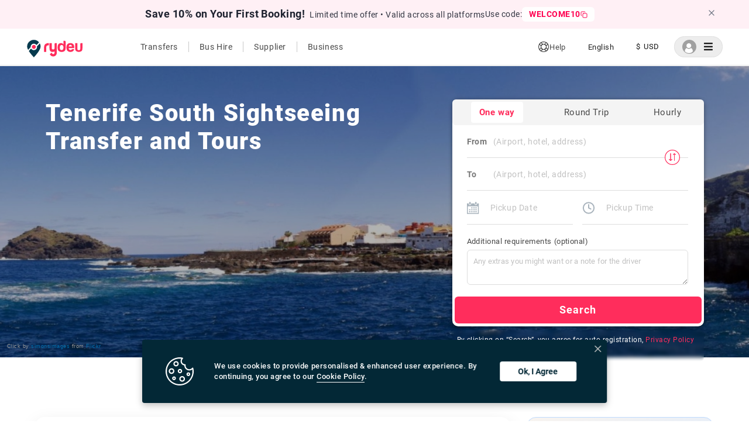

--- FILE ---
content_type: text/html; charset=utf-8
request_url: https://www.rydeu.com/tenerife-south/sightseeing-transfers
body_size: 47086
content:
<!DOCTYPE html><html lang="en"><head><meta name="google-site-verification" content="kuJBreyX9an8LMcVDbLH5fSHJMIj4TO5ImeGjHKGnMA"/><noscript><img height="1" width="1" src="https://www.facebook.com/tr?id=1609278919596352&amp;ev=PageView&amp;noscript=1" style="display:none"/></noscript><script src="https://polyfill.io/v3/polyfill.min.js?features=IntersectionObserver"></script><script type="text/javascript">(function(c,l,a,r,i,t,y){
                    c[a]=c[a]||function(){(c[a].q=c[a].q||[]).push(arguments)};
                    t=l.createElement(r);t.async=1;t.src="https://www.clarity.ms/tag/"+i;
                    y=l.getElementsByTagName(r)[0];y.parentNode.insertBefore(t,y);
                })(window, document, "clarity", "script", "a67hxf0hk7")</script><script type="application/ld+json">{
                  "@context": "https://schema.org",
                  "@graph": [
                    {
                      "@type": "Organization",
                      "name": "Rydeu",
                      "url": "https://www.rydeu.com/",
                      "logo": "https://cdn.rydeu.com/static/assets/Main_logo/MainLogo.svg",
                      "description": "Rydeu offers transfer in all major cities worldwide. Book on hourly basis, airport transfers, one way and long distance rides with personal chauffeur.",
                      "sameAs": [
                        "https://www.facebook.com/rydeu/",
                        "https://www.instagram.com/rydeuofficial"
                      ]
                    },
                    {
                      "@type": "LocalBusiness",
                      "name": "Rydeu",
                      "image": "https://cdn.rydeu.com/static/assets/Main_logo/MainLogo.svg",
                      "telephone": "+441174714094",
                      "address": {
                        "@type": "PostalAddress",
                        "streetAddress": "Haydnstraße 18",
                        "addressLocality": "Berlin",
                        "addressRegion": "Berlin",
                        "postalCode": "12683",
                        "addressCountry": "Germany"
                      },
                      "url": "https://www.rydeu.com/",
                      "priceRange": "$$",
                      "openingHours": "Mo-Su 00:00-23:59",
                      "sameAs": [
                        "https://www.facebook.com/rydeu/",
                        "https://www.instagram.com/rydeuofficial"
                      ]
                    },
                    {
                      "@type": "Service",
                      "serviceType": "Airport Transfer",
                      "provider": {
                        "@type": "Organization",
                        "name": "Rydeu"
                      },
                      "areaServed": {
                        "@type": "Place",
                        "name": "Worldwide"
                      },
                      "description": "Book airport transfers in major cities worldwide with a personal chauffeur. Flexible hourly and one-way rides available."
                    },
                    {
                      "@type": "Service",
                      "serviceType": "Hourly Car Hire",
                      "provider": {
                        "@type": "Organization",
                        "name": "Rydeu"
                      },
                      "areaServed": {
                        "@type": "Place",
                        "name": "Worldwide"
                      },
                      "description": "Book cars on an hourly basis for flexible travel. Ideal for business or leisure trips with a personal chauffeur."
                    },
                    {
                      "@type": "Service",
                      "serviceType": "Long Distance Ride",
                      "provider": {
                        "@type": "Organization",
                        "name": "Rydeu"
                      },
                      "areaServed": {
                        "@type": "Place",
                        "name": "Worldwide"
                      },
                      "description": "Travel long distances comfortably with Rydeu's private chauffeur services. Book one-way or round trips easily online."
                    }
                  ]
                }</script><script async="" src="https://www.googletagmanager.com/gtag/js?id=AW-607968296"></script><link rel="stylesheet" href="https://cdnjs.cloudflare.com/ajax/libs/font-awesome/5.15.4/css/all.min.css"/><link as="image" rel="shortcut icon" href="/static/assets/Main_logo/PinLogo.svg" type="image/x-icon"/><link as="image" rel="icon" href="/static/assets/Main_logo/PinLogo.svg" type="image/x-icon"/><link rel="apple-touch-icon" href="apple-touch-icon.png" type="image/png" sizes="32x32"/><meta charSet="utf-8"/><script id="fb-pixel" strategy="afterInteractive">
                  !function(f,b,e,v,n,t,s)
                  {if(f.fbq)return;n=f.fbq=function(){n.callMethod?
                  n.callMethod.apply(n,arguments):n.queue.push(arguments)};
                  if(!f._fbq)f._fbq=n;n.push=n;n.loaded=!0;n.version='2.0';
                  n.queue=[];t=b.createElement(e);t.async=!0;
                  t.src=v;s=b.getElementsByTagName(e)[0];
                  s.parentNode.insertBefore(t,s)}(window,document,'script',
                  'https://connect.facebook.net/en_US/fbevents.js');
                  fbq('init', 1609278919596352);
                  // fbq('track', 'PageView');
                </script><meta name="viewport" content="width=device-width, initial-scale=1.0, maximum-scale=2.0, user-scalable=0"/><meta name="apple-mobile-web-app-capable" content="yes"/><meta name="next-head-count" content="4"/><link rel="preload" href="https://cdn.rydeu.com/_next/static/css/8e1db2f84b4994024ff7.css" as="style"/><link rel="stylesheet" href="https://cdn.rydeu.com/_next/static/css/8e1db2f84b4994024ff7.css" data-n-g=""/><link rel="preload" href="https://cdn.rydeu.com/_next/static/css/c3caa61d34e618e50f5b.css" as="style"/><link rel="stylesheet" href="https://cdn.rydeu.com/_next/static/css/c3caa61d34e618e50f5b.css" data-n-g=""/><link rel="preload" href="https://cdn.rydeu.com/_next/static/css/e170933e9fd53bdb83e3.css" as="style"/><link rel="stylesheet" href="https://cdn.rydeu.com/_next/static/css/e170933e9fd53bdb83e3.css" data-n-g=""/><noscript data-n-css=""></noscript><link rel="preload" href="https://cdn.rydeu.com/_next/static/chunks/webpack-c8846b644fec387a0437.js" as="script"/><link rel="preload" href="https://cdn.rydeu.com/_next/static/chunks/framework.1fc06f6dc5e399149541.js" as="script"/><link rel="preload" href="https://cdn.rydeu.com/_next/static/chunks/assets-chunk.eea132d221c715b58cf0.js" as="script"/><link rel="preload" href="https://cdn.rydeu.com/_next/static/chunks/main-f897be01116c491be0cc.js" as="script"/><link rel="preload" href="https://cdn.rydeu.com/_next/static/chunks/962438cc.94dcda62f064f70b4c3e.js" as="script"/><link rel="preload" href="https://cdn.rydeu.com/_next/static/chunks/e971612a.52a1cf75899552e2b062.js" as="script"/><link rel="preload" href="https://cdn.rydeu.com/_next/static/chunks/9cb7a7c1.8296e4239572062ccb98.js" as="script"/><link rel="preload" href="https://cdn.rydeu.com/_next/static/chunks/ec23b2e1.3e87aa02f3a053717251.js" as="script"/><link rel="preload" href="https://cdn.rydeu.com/_next/static/chunks/a8cce0ba.2467edccf30777c6f3dd.js" as="script"/><link rel="preload" href="https://cdn.rydeu.com/_next/static/chunks/d418b07f.306880b126c1e8a0528e.js" as="script"/><link rel="preload" href="https://cdn.rydeu.com/_next/static/chunks/76f741e9da83107d04558c787da00922cfa1ab18.8e7416d027c3d3a6ffef.js" as="script"/><link rel="preload" href="https://cdn.rydeu.com/_next/static/chunks/56d8b774b0fe83a6643a34ac4a614b04a99c8cc4.ae6cfc66471f2d54167a.js" as="script"/><link rel="preload" href="https://cdn.rydeu.com/_next/static/chunks/a1d37378c269c3a2d19174c2751b68e73772468e.bf77b5176b2fb2a81c02.js" as="script"/><link rel="preload" href="https://cdn.rydeu.com/_next/static/chunks/e438dba79f48fbf394ce9514d2eca467666af885.6fa6b59491ce8362a685.js" as="script"/><link rel="preload" href="https://cdn.rydeu.com/_next/static/chunks/f057a1334859a33614b306935e7ddacdab988858.edea6f53d4ae4fcadae5.js" as="script"/><link rel="preload" href="https://cdn.rydeu.com/_next/static/chunks/2daa4edfb6bde678dc1c70b595797e5bec62d8a0.3d2dd375c9093560d192.js" as="script"/><link rel="preload" href="https://cdn.rydeu.com/_next/static/chunks/1578577d76dd927310d7d54b221fd6185b4cf55c.40af019e9e2d633700a4.js" as="script"/><link rel="preload" href="https://cdn.rydeu.com/_next/static/chunks/ea74055f10dbbd935a2da0f5784de9df30992924.9477bccf06a54a1844af.js" as="script"/><link rel="preload" href="https://cdn.rydeu.com/_next/static/chunks/6672c62d2c1e52eaa07dae9cb976421b959a42cf.7e2fa5ccde8820318072.js" as="script"/><link rel="preload" href="https://cdn.rydeu.com/_next/static/chunks/3227d0645c5693553cca340a4936178259085dbe.58d5269b761da297831a.js" as="script"/><link rel="preload" href="https://cdn.rydeu.com/_next/static/chunks/pages/_app-9cb4a179d124b609a606.js" as="script"/><link rel="preload" href="https://cdn.rydeu.com/_next/static/chunks/16.f2ce895ed5eeb9c09369.js" as="script"/><link rel="preload" href="https://cdn.rydeu.com/_next/static/chunks/07d7b886b0c13c0d1029d166429b5fb45a62c8dc.1221ab014a7fb29397b3.js" as="script"/><link rel="preload" href="https://cdn.rydeu.com/_next/static/chunks/6f2ced18ae9cbf94817487bacea4df0121ad1fc7.d263c63e4111cce5e9e0.js" as="script"/><link rel="preload" href="https://cdn.rydeu.com/_next/static/chunks/d8bb7911622c4631199907b58a6660479f863794.c3409372c3429f85928a.js" as="script"/><link rel="preload" href="https://cdn.rydeu.com/_next/static/chunks/pages/%5Bcity%5D/sightseeing-transfers-407c6a873436644d4f4d.js" as="script"/><style data-styled="" data-styled-version="4.3.2"></style></head><body><div id="__next"><div> </div></div><script id="__NEXT_DATA__" type="application/json">{"props":{"pageProps":{"sightSeeingResponse":{"about":{"web":"\u003ch2 style=\"text-align:justify\"\u003e\u003cspan style=\"font-size:18pt\"\u003e\u003cspan style=\"font-family:Arial,sans-serif\"\u003e\u003cspan style=\"color:#000000\"\u003eSightseeing Transfer in Tenerife South\u003c/span\u003e\u003c/span\u003e\u003c/span\u003e\u003c/h2\u003e\n\n\u003cdiv style=\"float:right; padding-left:20px\"\u003e\n\u003ch2 style=\"text-align:justify\"\u003e\u003cimg alt=\"St. Peter’s Basilica\" src=\"https://cdn.rydeu.com/static/assets/content/images/europe/spain/tenerife/t.harvor.jpg\" style=\"height:250px; width:375px\" /\u003e\u003c/h2\u003e\n\n\u003cdiv style=\"text-align:justify\"\u003e\u003cspan style=\"font-size:6.999999999999999pt\"\u003e\u003cspan style=\"font-family:Arial,sans-serif\"\u003e\u003cspan style=\"color:#999999\"\u003ePlaya San Juan, Tenerife\u003c/span\u003e\u003cspan style=\"color:#000000\"\u003e\u0026nbsp; \u0026nbsp; \u0026nbsp;| \u0026nbsp; \u0026nbsp; \u003c/span\u003e\u003c/span\u003e\u003c/span\u003e\u003cspan style=\"font-size:6.999999999999999pt\"\u003e\u003cspan style=\"font-family:Arial,sans-serif\"\u003e\u003cspan style=\"color:#999999\"\u003eClick by\u003c/span\u003e\u003c/span\u003e\u003c/span\u003e\u003cspan style=\"font-size:6.999999999999999pt\"\u003e\u003cspan style=\"font-family:Arial,sans-serif\"\u003e\u003cspan style=\"color:#000000\"\u003e \u003c/span\u003e\u003c/span\u003e\u003c/span\u003e\u003cspan style=\"font-size:6.999999999999999pt\"\u003e\u003cspan style=\"font-family:Arial,sans-serif\"\u003e\u003cspan style=\"color:#006dac\"\u003eoatsy40\u003c/span\u003e\u003c/span\u003e\u003c/span\u003e\u003cspan style=\"font-size:6.999999999999999pt\"\u003e\u003cspan style=\"font-family:Arial,sans-serif\"\u003e\u003cspan style=\"color:#999999\"\u003e from \u003c/span\u003e\u003c/span\u003e\u003c/span\u003e\u003cspan style=\"font-size:6.999999999999999pt\"\u003e\u003cspan style=\"font-family:Arial,sans-serif\"\u003e\u003cspan style=\"color:#2980b9\"\u003eFlickr\u003c/span\u003e\u003c/span\u003e\u003c/span\u003e\u003c/div\u003e\n\u003c/div\u003e\n\n\u003cp style=\"text-align:justify\"\u003e\u003cspan style=\"font-size:12pt\"\u003e\u003cspan style=\"font-family:Arial,sans-serif\"\u003e\u003cspan style=\"color:#000000\"\u003eTenerife South boasts a plethora of\u003c/span\u003e\u003c/span\u003e\u003c/span\u003e\u003cspan style=\"font-size:12pt\"\u003e\u003cspan style=\"font-family:Arial,sans-serif\"\u003e\u003cspan style=\"color:#000000\"\u003e tourist attractions\u003c/span\u003e\u003c/span\u003e\u003c/span\u003e\u003cspan style=\"font-size:12pt\"\u003e\u003cspan style=\"font-family:Arial,sans-serif\"\u003e\u003cspan style=\"color:#000000\"\u003e and places to explore, including historical monuments, ancient towns, bustling markets, and much more. To discover the wonders of the city, consider embarking on \u003c/span\u003e\u003c/span\u003e\u003c/span\u003e\u003cspan style=\"font-size:12pt\"\u003e\u003cspan style=\"font-family:Arial,sans-serif\"\u003e\u003cspan style=\"color:#000000\"\u003eTenerife South sightseeing tours, which cover a wide array of tourist attractions throughout the city.\u003c/span\u003e\u003c/span\u003e\u003c/span\u003e\u003c/p\u003e\n\n\u003cdiv style=\"float:left; padding-right:20px\"\u003e\n\u003cdiv style=\"text-align:justify\"\u003e\u003cspan style=\"font-size:16px\"\u003e\u003cimg alt=\"\" src=\"https://cdn.rydeu.com/static/assets/content/images/europe/spain/tenerife/t.harbor2.jpg\" style=\"height:250px; width:375px\" /\u003e\u003c/span\u003e\u003c/div\u003e\n\n\u003cdiv style=\"text-align:justify\"\u003e\u003cspan style=\"font-size:6.999999999999999pt\"\u003e\u003cspan style=\"font-family:Arial,sans-serif\"\u003e\u003cspan style=\"color:#999999\"\u003ePuerto de los Gigantes Harbor, Tenerife\u0026nbsp; \u0026nbsp; \u0026nbsp;| \u0026nbsp; \u0026nbsp; Click by\u003c/span\u003e\u003cspan style=\"font-size:6.999999999999999pt\"\u003e\u003cspan style=\"font-family:Arial,sans-serif\"\u003e\u003cspan style=\"color:#2980b9\"\u003e \u003c/span\u003e\u003c/span\u003e\u003c/span\u003e\u003cspan style=\"color:#006dac\"\u003eFalco Ermert\u003c/span\u003e\u003c/span\u003e\u003c/span\u003e\u003cspan style=\"font-size:6.999999999999999pt\"\u003e\u003cspan style=\"font-family:Arial,sans-serif\"\u003e\u003cspan style=\"color:#2980b9\"\u003e \u003c/span\u003e\u003c/span\u003e\u003c/span\u003e\u003cspan style=\"font-size:6.999999999999999pt\"\u003e\u003cspan style=\"font-family:Arial,sans-serif\"\u003e\u003cspan style=\"color:#999999\"\u003efrom\u0026nbsp; \u003c/span\u003e\u003c/span\u003e\u003c/span\u003e\u003cspan style=\"font-size:6.999999999999999pt\"\u003e\u003cspan style=\"font-family:Arial,sans-serif\"\u003e\u003cspan style=\"color:#2980b9\"\u003eFlickr\u003c/span\u003e\u003c/span\u003e\u003c/span\u003e\u003c/div\u003e\n\u003c/div\u003e\n\n\u003cp style=\"text-align:justify\"\u003e\u003cspan style=\"font-size:12pt\"\u003e\u003cspan style=\"font-family:Arial,sans-serif\"\u003e\u003cspan style=\"color:#000000\"\u003eWhen you\u0026#39;re in Tenerife South, consider the ease of private transfer services like Tenerife South\u0026nbsp; shuttles to get around the city seamlessly. For a straightforward journey to Tenerife South International Airport\u003c/span\u003e\u003c/span\u003e\u003c/span\u003e\u003cspan style=\"font-size:12pt\"\u003e\u003cspan style=\"font-family:Arial,sans-serif\"\u003e\u003cspan style=\"color:#000000\"\u003e, you can rely on \u003c/span\u003e\u003c/span\u003e\u003c/span\u003e\u003cspan style=\"font-size:12pt\"\u003e\u003cspan style=\"font-family:Arial,sans-serif\"\u003e\u003cspan style=\"color:#000000\"\u003eTenerife South airport taxis or airport transfers, ensuring a direct route without the hassle of changing transportation modes or depending on public transit.\u003c/span\u003e\u003c/span\u003e\u003c/span\u003e\u003c/p\u003e","mobile":"\u003ch2 style=\"text-align:justify\"\u003e\u003cspan style=\"font-size:18pt\"\u003e\u003cspan style=\"font-family:Arial,sans-serif\"\u003e\u003cspan style=\"color:#000000\"\u003eSightseeing Transfer in Tenerife South\u003c/span\u003e\u003c/span\u003e\u003c/span\u003e\u003c/h2\u003e\n\n\u003cdiv style=\"float:right; padding-left:20px\"\u003e\n\u003ch2 style=\"text-align:justify\"\u003e\u003cimg alt=\"St. Peter’s Basilica\" src=\"https://cdn.rydeu.com/static/assets/content/images/europe/spain/tenerife/t.harvor.jpg\" style=\"height:250px; width:375px\" /\u003e\u003c/h2\u003e\n\n\u003cdiv style=\"text-align:justify\"\u003e\u003cspan style=\"font-size:6.999999999999999pt\"\u003e\u003cspan style=\"font-family:Arial,sans-serif\"\u003e\u003cspan style=\"color:#999999\"\u003ePlaya San Juan, Tenerife\u003c/span\u003e\u003cspan style=\"color:#000000\"\u003e\u0026nbsp; \u0026nbsp; \u0026nbsp;| \u0026nbsp; \u0026nbsp; \u003c/span\u003e\u003c/span\u003e\u003c/span\u003e\u003cspan style=\"font-size:6.999999999999999pt\"\u003e\u003cspan style=\"font-family:Arial,sans-serif\"\u003e\u003cspan style=\"color:#999999\"\u003eClick by\u003c/span\u003e\u003c/span\u003e\u003c/span\u003e\u003cspan style=\"font-size:6.999999999999999pt\"\u003e\u003cspan style=\"font-family:Arial,sans-serif\"\u003e\u003cspan style=\"color:#000000\"\u003e \u003c/span\u003e\u003c/span\u003e\u003c/span\u003e\u003cspan style=\"font-size:6.999999999999999pt\"\u003e\u003cspan style=\"font-family:Arial,sans-serif\"\u003e\u003cspan style=\"color:#006dac\"\u003eoatsy40\u003c/span\u003e\u003c/span\u003e\u003c/span\u003e\u003cspan style=\"font-size:6.999999999999999pt\"\u003e\u003cspan style=\"font-family:Arial,sans-serif\"\u003e\u003cspan style=\"color:#999999\"\u003e from \u003c/span\u003e\u003c/span\u003e\u003c/span\u003e\u003cspan style=\"font-size:6.999999999999999pt\"\u003e\u003cspan style=\"font-family:Arial,sans-serif\"\u003e\u003cspan style=\"color:#2980b9\"\u003eFlickr\u003c/span\u003e\u003c/span\u003e\u003c/span\u003e\u003c/div\u003e\n\u003c/div\u003e\n\n\u003cp style=\"text-align:justify\"\u003e\u003cspan style=\"font-size:12pt\"\u003e\u003cspan style=\"font-family:Arial,sans-serif\"\u003e\u003cspan style=\"color:#000000\"\u003eTenerife South boasts a plethora of\u003c/span\u003e\u003c/span\u003e\u003c/span\u003e\u003cspan style=\"font-size:12pt\"\u003e\u003cspan style=\"font-family:Arial,sans-serif\"\u003e\u003cspan style=\"color:#000000\"\u003e tourist attractions\u003c/span\u003e\u003c/span\u003e\u003c/span\u003e\u003cspan style=\"font-size:12pt\"\u003e\u003cspan style=\"font-family:Arial,sans-serif\"\u003e\u003cspan style=\"color:#000000\"\u003e and places to explore, including historical monuments, ancient towns, bustling markets, and much more. To discover the wonders of the city, consider embarking on \u003c/span\u003e\u003c/span\u003e\u003c/span\u003e\u003cspan style=\"font-size:12pt\"\u003e\u003cspan style=\"font-family:Arial,sans-serif\"\u003e\u003cspan style=\"color:#000000\"\u003eTenerife South sightseeing tours, which cover a wide array of tourist attractions throughout the city.\u003c/span\u003e\u003c/span\u003e\u003c/span\u003e\u003c/p\u003e\n\n\u003cdiv style=\"float:left; padding-right:20px\"\u003e\n\u003cdiv style=\"text-align:justify\"\u003e\u003cspan style=\"font-size:16px\"\u003e\u003cimg alt=\"\" src=\"https://cdn.rydeu.com/static/assets/content/images/europe/spain/tenerife/t.harbor2.jpg\" style=\"height:250px; width:375px\" /\u003e\u003c/span\u003e\u003c/div\u003e\n\n\u003cdiv style=\"text-align:justify\"\u003e\u003cspan style=\"font-size:6.999999999999999pt\"\u003e\u003cspan style=\"font-family:Arial,sans-serif\"\u003e\u003cspan style=\"color:#999999\"\u003ePuerto de los Gigantes Harbor, Tenerife\u0026nbsp; \u0026nbsp; \u0026nbsp;| \u0026nbsp; \u0026nbsp; Click by\u003c/span\u003e\u003cspan style=\"font-size:6.999999999999999pt\"\u003e\u003cspan style=\"font-family:Arial,sans-serif\"\u003e\u003cspan style=\"color:#2980b9\"\u003e \u003c/span\u003e\u003c/span\u003e\u003c/span\u003e\u003cspan style=\"color:#006dac\"\u003eFalco Ermert\u003c/span\u003e\u003c/span\u003e\u003c/span\u003e\u003cspan style=\"font-size:6.999999999999999pt\"\u003e\u003cspan style=\"font-family:Arial,sans-serif\"\u003e\u003cspan style=\"color:#2980b9\"\u003e \u003c/span\u003e\u003c/span\u003e\u003c/span\u003e\u003cspan style=\"font-size:6.999999999999999pt\"\u003e\u003cspan style=\"font-family:Arial,sans-serif\"\u003e\u003cspan style=\"color:#999999\"\u003efrom\u0026nbsp; \u003c/span\u003e\u003c/span\u003e\u003c/span\u003e\u003cspan style=\"font-size:6.999999999999999pt\"\u003e\u003cspan style=\"font-family:Arial,sans-serif\"\u003e\u003cspan style=\"color:#2980b9\"\u003eFlickr\u003c/span\u003e\u003c/span\u003e\u003c/span\u003e\u003c/div\u003e\n\u003c/div\u003e\n\n\u003cp style=\"text-align:justify\"\u003e\u003cspan style=\"font-size:12pt\"\u003e\u003cspan style=\"font-family:Arial,sans-serif\"\u003e\u003cspan style=\"color:#000000\"\u003eWhen you\u0026#39;re in Tenerife South, consider the ease of private transfer services like Tenerife South\u0026nbsp; shuttles to get around the city seamlessly. For a straightforward journey to Tenerife South International Airport\u003c/span\u003e\u003c/span\u003e\u003c/span\u003e\u003cspan style=\"font-size:12pt\"\u003e\u003cspan style=\"font-family:Arial,sans-serif\"\u003e\u003cspan style=\"color:#000000\"\u003e, you can rely on \u003c/span\u003e\u003c/span\u003e\u003c/span\u003e\u003cspan style=\"font-size:12pt\"\u003e\u003cspan style=\"font-family:Arial,sans-serif\"\u003e\u003cspan style=\"color:#000000\"\u003eTenerife South airport taxis or airport transfers, ensuring a direct route without the hassle of changing transportation modes or depending on public transit.\u003c/span\u003e\u003c/span\u003e\u003c/span\u003e\u003c/p\u003e"},"isTranslationRequired":true,"deleted":false,"city":{"images":{"web":{"cover":"https://cdn.rydeu.com/static/assets/content/images/europe/spain/tenerife/t.cover+image.jpg","thumbnailLarge":"https://cdn.rydeu.com/static/assets/content/images/europe/spain/tenerife/t.+thumbnail.jpg","thumbnailSmall":""},"mobile":{"cover":"","thumbnailLarge":"","thumbnailSmall":""}},"imagesCredits":{"cover":"\u003cp\u003e\u003cspan style=\"font-size:9px\"\u003e\u003cspan style=\"font-family:Arial\"\u003e\u003cspan style=\"color:#999999\"\u003eClick by\u003c/span\u003e\u003cspan style=\"color:#006dac\"\u003e simonsimages\u003c/span\u003e\u003cspan style=\"color:#006dac\"\u003e \u003c/span\u003e\u003cspan style=\"color:#999999\"\u003efrom \u003c/span\u003e\u003cspan style=\"color:#006dac\"\u003eFlickr\u003c/span\u003e\u003c/span\u003e\u003c/span\u003e\u003c/p\u003e\n","thumbnailLarge":"\u003cp\u003e\u003cspan style=\"font-family:Arial,Helvetica,sans-serif\"\u003e\u003cspan style=\"font-size:9px\"\u003e\u003cspan style=\"color:#999999\"\u003eClick by\u003c/span\u003e\u003cspan style=\"color:#000000\"\u003e \u003c/span\u003e\u003ca href=\"https://www.flickr.com/photos/132646954@N02/\" style=\"text-decoration:none\"\u003e\u003cspan style=\"color:#006dac\"\u003eFalco Ermert\u003c/span\u003e\u003c/a\u003e\u003cspan style=\"color:#999999\"\u003e from\u003c/span\u003e\u003cspan style=\"color:#006dac\"\u003e Flickr\u003c/span\u003e\u003c/span\u003e\u003c/span\u003e\u003c/p\u003e\n","thumbnailSmall":""},"name":"Tenerife-South","country":{"name":"spain","id":"5f830bbbb5d31d7374a530f8"},"slug":"tenerife-south","id":"631b1c83ca50421e605f9cc0"},"createdAt":"2022-09-10T08:17:41.727Z","updatedAt":"2022-09-10T08:17:41.732Z","about_de":{"web":"\u003cp style=\"text-align:justify\"\u003e\u003cspan style=\"font-family:Arial,Helvetica,sans-serif\"\u003e\u003cspan style=\"font-size:16px\"\u003e\u003cspan style=\"color:#000000\"\u003eTeneriffa ist einer der attraktivsten Orte in der Schärenfamilie. Die berühmtesten Hotels im Süden der Insel ziehen jährlich über 10 Millionen Besucher an und bieten britisch inspirierte Partys und Clubs, gemischt mit weißen Sandstränden und All-Inclusive-Resorts. Aber wenn Sie die hummerroten Touristen hinter sich lassen, werden Sie auf eine kultivierte und zivilisierte Insel von außergewöhnlicher Vielfalt stoßen.\u003c/span\u003e\u003c/span\u003e\u003c/span\u003e\u003c/p\u003e\n\n\u003cdiv style=\"float:right; padding-left:20px\"\u003e\n\u003cdiv style=\"text-align:justify\"\u003e\u003cimg alt=\"St. Peter’s Basilica\" src=\"https://cdn.rydeu.com/static/assets/content/images/europe/spain/tenerife/t.at+a+glance+1.jpg\" style=\"height:250px; width:375px\"/\u003e\u003c/div\u003e\n\n\u003cdiv style=\"text-align:justify\"\u003e\u003cspan style=\"font-size:9px\"\u003e\u003cspan style=\"font-family:'Times New Roman'\"\u003e\u003cspan style=\"color:#999999\"\u003eLorbeerwald\u003c/span\u003e\u003c/span\u003e\u003cspan style=\"color:#999999\"\u003e\u003cspan style=\"font-family:Arial\"\u003e\u0026nbsp; \u0026nbsp; \u0026nbsp; \u0026nbsp;|\u0026nbsp; \u0026nbsp; \u0026nbsp; \u0026nbsp;\u0026nbsp;\u003c/span\u003e\u003c/span\u003e\u003cspan style=\"font-family:'Times New Roman'\"\u003e\u003cspan style=\"color:#999999\"\u003eKlicken Sie sich durch\u003c/span\u003e\u003c/span\u003e\u003cspan style=\"font-family:'Times New Roman'\"\u003e\u003cspan style=\"color:#000000\"\u003e \u003c/span\u003e\u003c/span\u003e\u003cspan style=\"font-family:Arial\"\u003e\u003cspan style=\"color:#006dac\"\u003esecretteneriffa.co.uk\u003c/span\u003e\u003c/span\u003e\u003cspan style=\"font-family:'Times New Roman'\"\u003e\u003cspan style=\"color:#000000\"\u003e \u003c/span\u003e\u003cspan style=\"color:#999999\"\u003evon\u003c/span\u003e\u003cspan style=\"color:#2980b9\"\u003eFlickr\u003c/span\u003e\u003c/span\u003e\u003c/span\u003e\u003c/div\u003e\n\u003c/div\u003e\n\n\u003cp style=\"text-align:justify\"\u003e\u003cspan style=\"font-size:16px\"\u003e\u003cspan style=\"font-family:Arial,Helvetica,sans-serif\"\u003e\u003cspan style=\"color:#000000\"\u003eTeneriffa verfügt über 43 bedeckte Naturgebiete, die die Hälfte der Insel einnehmen. Außergewöhnliche Landschaften wie die Lorbeerwälder, ein üppiges magisches Relikt aus der Tertiärzeit, oder El Acantilado de Los Gigantes (Die Riesenklippen), die bis zu 2.000 Fuß hoch werden können, aber vor allem haben Sie unendlich viele Vorlieben für Outdoor-Aktivitäten. Es ist eine der erstklassigen Möglichkeiten, Teneriffas unglaubliche Vielfalt an Naturschönheiten entlang kilometerlanger ausgeschilderter Wanderwege zu erkunden. Um die ganze Landschaft Teneriffas zu entziffern, empfehlen wir den Besuch des Sendero de Los Sentidos (Pfad der Sinne), ein echtes Kräuterpanorama mit Statistiktafeln, die Ihnen helfen werden, Ihr Sehen, Hören, Ihren Kontakt und Ihren Geruch zu stimulieren. Die Liste der externen Aktivitäten, aus denen Sie während Ihres Urlaubs auswählen können, umfasst viele andere. Von der Nutzung herrlicher Landschaften auf Ihrem Mountainbike (es gibt Routen für alle Schwierigkeitsgrade) bis hin zum Bergsteigen auf den vielen Felswänden und Bergen im Norden, Zentrum und Süden Teneriffas. Dank der guten Luft und des guten Klimas ist die Insel außerdem ein führendes europäisches Ziel für Paragliding.\u003c/span\u003e\u003c/span\u003e\u003c/span\u003e\u003c/p\u003e\n\n\u003cdiv style=\"float:left; padding-right:20px\"\u003e\n\u003cdiv style=\"text-align:justify\"\u003e\u003cspan style=\"font-size:16px\"\u003e\u003cimg alt=\"\" src=\"https://cdn.rydeu.com/static/assets/content/images/europe/spain/tenerife/t.at+a+glance+2.jpg\" style=\"height:250px; width:375px\"/\u003e\u003c/span\u003e\u003c/div\u003e\n\n\u003cdiv style=\"text-align:justify\"\u003e\u003cspan style=\"font-size:9px\"\u003e\u003cspan style=\"font-family:'Times New Roman'\"\u003e\u003cspan style=\"color:#999999\"\u003eDie Riesenklippen\u0026nbsp; \u0026nbsp;|\u0026nbsp;\u0026nbsp;\u0026nbsp;Click by\u003c/span\u003e\u003c/span\u003e\u003cspan style=\"font-family:'Times New Roman'\"\u003e\u003cspan style=\"color:#000000\"\u003e \u003c/span\u003e\u003c/span\u003e\u003cspan style=\"font-family:Arial\"\u003e\u003cspan style=\"color:#006dac\"\u003e.Robert. Fotografie\u003c/span\u003e\u003c/span\u003e\u003cspan style=\"font-family:'Times New Roman'\"\u003e\u003cspan style=\"color:#000000\"\u003e \u003c/span\u003e\u003cspan style=\"color:#999999\"\u003eVon\u003c/span\u003e\u003cspan style=\"color:#2980b9\"\u003e Flickr\u003c/span\u003e\u003c/span\u003e\u003c/span\u003e\u003c/div\u003e\n\u003c/div\u003e\n\n\u003cp style=\"text-align:justify\"\u003e\u003cspan style=\"font-size:16px\"\u003e\u003cspan style=\"font-family:Arial,Helvetica,sans-serif\"\u003e\u003cspan style=\"color:#000000\"\u003eTeneriffa bietet für jeden etwas, zum Beispiel für diejenigen, die den exklusivsten Urlaub suchen. Sie werden viele Vier- und Fünf-Sterne-Resorts auf einer Insel finden, die einige der hochwertigsten Unterkünfte Europas bietet. Darüber hinaus verfügen die Inseln über luxuriöse Villen, in der Regel Unterkünfte auf dem Motelgelände, wo Privatsphäre und verschiedene Bereiche wie Gärten und Swimmingpools zusammen mit erstklassigem Unterrichtsservice den perfekten Rahmen für eine ausgewählte, entspannende Pause schaffen. Runden Sie die Reise mit einer Fahrt mit dem Segelboot ab, riskieren Sie, eine Limousine oder ein Fahrzeug der Spitzenklasse zu mieten, und verbringen Sie Nachmittage damit, in Boutiquen und Geschäften der einzigartigsten Modehäuser einzukaufen.\u003c/span\u003e\u003c/span\u003e\u003c/span\u003e\u003c/p\u003e\n\n\u003cp style=\"text-align:justify\"\u003e\u003cspan style=\"font-family:Arial,Helvetica,sans-serif\"\u003e\u003cspan style=\"font-size:12pt\"\u003e\u003cspan style=\"color:#000000\"\u003eEs gibt so viele Gründe für einen Besuch, dass wir sie einfach nicht alle aufzählen können. Hier sind einige Gründe, warum Teneriffa ein beliebtes Touristenziel ist:\u003c/span\u003e\u003c/span\u003e\u003c/span\u003e\u003c/p\u003e\n\n\u003cp\u003e\u003cspan style=\"font-family:Arial,Helvetica,sans-serif\"\u003e\u003cspan style=\"font-size:12pt\"\u003e\u003cspan style=\"color:#000000\"\u003e\u0026nbsp;Eine angenehme Atmosphäre lässt Sie den stressigen Alltag verabschieden. Die Sonne tut Ihrem körperlichen und seelischen Wohlbefinden gut. Wir haben einen starken Verbündeten: die ganzjährig milden Temperaturen der Insel, sodass jeder Tag zu einer Gelegenheit wird, sich zu entspannen und die Landschaft zu genießen. Genießen Sie die einfachen Freuden des Lebens an der frischen Luft, indem Sie durch die Straßen und entlang der Strandpromenaden schlendern.\u003c/span\u003e\u003c/span\u003e\u003c/span\u003e\u003c/p\u003e\n\n\u003cp\u003e\u003cspan style=\"font-family:Arial,Helvetica,sans-serif\"\u003e\u003cspan style=\"font-size:12pt\"\u003e\u003cspan style=\"color:#000000\"\u003eTeneriffa hat jedem Besucher etwas zu bieten, egal zu welcher Jahreszeit Sie ihn besuchen. Kommen Sie allein, mit Ihrer Familie, Ihrem Partner, Freunden oder sogar Ihrem Haustier (was in vielen Einrichtungen erlaubt ist). Weiße oder sogar schwarze Strände Dünen, Lorbeerwälder aus der Tertiärzeit und der Teide Die natürliche Vielfalt der Insel bietet auffallend unterschiedliche Landschaft an jeder Ecke, wie Beobachtungen von Alexander von Humboldt und Charles Darwin während ihres Aufenthalts auf\u0026nbsp;\u003c/span\u003e\u003c/span\u003e\u003c/span\u003e\u003cspan style=\"font-family:Arial,Helvetica,sans-serif\"\u003e\u003cspan style=\"font-size:12pt\"\u003e\u003cspan style=\"color:#000000\"\u003eTeneriffa. Seine allgegenwärtigen vulkanischen Ursprünge lassen sich am besten auf einer der vielen spektakulären Inseltouren erkunden.\u003c/span\u003e\u003c/span\u003e\u003c/span\u003e\u003c/p\u003e\n\n\u003cp\u003e\u003cspan style=\"font-family:Arial,Helvetica,sans-serif\"\u003e\u003cspan style=\"font-size:12pt\"\u003e\u003cspan style=\"color:#000000\"\u003eWählen Sie aus Wassersport- und Strandaktivitäten oder Bergaktivitäten. Genießen Sie das Beste des ländlichen Lebens, indem Sie Wale und Delfine beobachten, Themenparks besuchen oder Golf spielen. Wandern, tauchen oder Sterne gucken und sich in Partynächten austoben. Tatsächlich gibt es auf der Insel Teneriffa so viel zu tun, dass es einfacher wäre, Ihnen zu sagen, was Sie nicht tun können.\u003c/span\u003e\u003c/span\u003e\u003c/span\u003e\u003c/p\u003e\n\n\u003cp\u003e\u003cspan style=\"font-family:Arial,Helvetica,sans-serif\"\u003e\u003cspan style=\"font-size:12pt\"\u003e\u003cspan style=\"color:#000000\"\u003eSie können nur zum Einkaufen kommen und so viel Zeit verbringen, wie Sie möchten, um Ihre Lieblingsbeschäftigung zu tun. Die Mehrwertsteuer beträgt 7 % im Vergleich zu 21 % auf dem Festland, was alles billiger macht – außerdem finden Sie alle Top-Marken. Modeboutiquen und Modehäuser Fügen Sie all den Luxus hinzu, den Sie sich wünschen, wie z schnittige Yachten, und Sie haben die Art von Urlaub, die alle zu Hause vor Neid erblassen lässt, wenn Sie ihnen von Ihren Abenteuern erzählen.\u003c/span\u003e\u003c/span\u003e\u003c/span\u003e\u003c/p\u003e\n\n\u003cp\u003e\u003cspan style=\"font-family:Arial,Helvetica,sans-serif\"\u003e\u003cspan style=\"font-size:12pt\"\u003e\u003cspan style=\"color:#000000\"\u003eDer Himmel über Teneriffa ist so klar und rein, dass er als einer der besten Orte der Welt zum Beobachten von Sternen gilt. Es beherbergt das renommierte Institut für Astrophysik der Kanarischen Inseln sowie riesige Teleskope - darunter das Gregor-Sonnenteleskop -, die von führenden spanischen und internationalen Wissenschaftlern verwendet werden, die versuchen, die Geheimnisse des Universums zu lüften.\u003c/span\u003e\u003c/span\u003e\u003c/span\u003e\u003c/p\u003e","mobile":"\u003cp style=\"text-align:justify\"\u003e\u003cspan style=\"font-family:Arial,Helvetica,sans-serif\"\u003e\u003cspan style=\"font-size:16px\"\u003e\u003cspan style=\"color:#000000\"\u003eTeneriffa ist einer der attraktivsten Orte in der Schärenfamilie. Die berühmtesten Hotels im Süden der Insel ziehen jährlich über 10 Millionen Besucher an und bieten britisch inspirierte Partys und Clubs, gemischt mit weißen Sandstränden und All-Inclusive-Resorts. Aber wenn Sie die hummerroten Touristen hinter sich lassen, werden Sie auf eine kultivierte und zivilisierte Insel von außergewöhnlicher Vielfalt stoßen.\u003c/span\u003e\u003c/span\u003e\u003c/span\u003e\u003c/p\u003e\n\n\u003cdiv style=\"float:right; padding-left:20px\"\u003e\n\u003cdiv style=\"text-align:justify\"\u003e\u003cimg alt=\"St. Peter’s Basilica\" src=\"https://cdn.rydeu.com/static/assets/content/images/europe/spain/tenerife/t.at+a+glance+1.jpg\" style=\"height:250px; width:375px\"/\u003e\u003c/div\u003e\n\n\u003cdiv style=\"text-align:justify\"\u003e\u003cspan style=\"font-size:9px\"\u003e\u003cspan style=\"font-family:'Times New Roman'\"\u003e\u003cspan style=\"color:#999999\"\u003eLorbeerwald\u003c/span\u003e\u003c/span\u003e\u003cspan style=\"color:#999999\"\u003e\u003cspan style=\"font-family:Arial\"\u003e\u0026nbsp; \u0026nbsp; \u0026nbsp; \u0026nbsp;|\u0026nbsp; \u0026nbsp; \u0026nbsp; \u0026nbsp;\u0026nbsp;\u003c/span\u003e\u003c/span\u003e\u003cspan style=\"font-family:'Times New Roman'\"\u003e\u003cspan style=\"color:#999999\"\u003eKlicken Sie sich durch\u003c/span\u003e\u003c/span\u003e\u003cspan style=\"font-family:'Times New Roman'\"\u003e\u003cspan style=\"color:#000000\"\u003e \u003c/span\u003e\u003c/span\u003e\u003cspan style=\"font-family:Arial\"\u003e\u003cspan style=\"color:#006dac\"\u003esecretteneriffa.co.uk\u003c/span\u003e\u003c/span\u003e\u003cspan style=\"font-family:'Times New Roman'\"\u003e\u003cspan style=\"color:#000000\"\u003e \u003c/span\u003e\u003cspan style=\"color:#999999\"\u003evon\u003c/span\u003e\u003cspan style=\"color:#2980b9\"\u003eFlickr\u003c/span\u003e\u003c/span\u003e\u003c/span\u003e\u003c/div\u003e\n\u003c/div\u003e\n\n\u003cp style=\"text-align:justify\"\u003e\u003cspan style=\"font-size:16px\"\u003e\u003cspan style=\"font-family:Arial,Helvetica,sans-serif\"\u003e\u003cspan style=\"color:#000000\"\u003eTeneriffa verfügt über 43 bedeckte Naturgebiete, die die Hälfte der Insel einnehmen. Außergewöhnliche Landschaften wie die Lorbeerwälder, ein üppiges magisches Relikt aus der Tertiärzeit, oder El Acantilado de Los Gigantes (Die Riesenklippen), die bis zu 2.000 Fuß hoch werden können, aber vor allem haben Sie unendlich viele Vorlieben für Outdoor-Aktivitäten. Es ist eine der erstklassigen Möglichkeiten, Teneriffas unglaubliche Vielfalt an Naturschönheiten entlang kilometerlanger ausgeschilderter Wanderwege zu erkunden. Um die ganze Landschaft Teneriffas zu entziffern, empfehlen wir den Besuch des Sendero de Los Sentidos (Pfad der Sinne), ein echtes Kräuterpanorama mit Statistiktafeln, die Ihnen helfen werden, Ihr Sehen, Hören, Ihren Kontakt und Ihren Geruch zu stimulieren. Die Liste der externen Aktivitäten, aus denen Sie während Ihres Urlaubs auswählen können, umfasst viele andere. Von der Nutzung herrlicher Landschaften auf Ihrem Mountainbike (es gibt Routen für alle Schwierigkeitsgrade) bis hin zum Bergsteigen auf den vielen Felswänden und Bergen im Norden, Zentrum und Süden Teneriffas. Dank der guten Luft und des Klimas ist die Insel außerdem ein führendes europäisches Ziel für Paragliding.\u003c/span\u003e\u003c/span\u003e\u003c/span\u003e\u003c/p\u003e\n\n\u003cdiv style=\"float:left; padding-right:20px\"\u003e\n\u003cdiv style=\"text-align:justify\"\u003e\u003cspan style=\"font-size:16px\"\u003e\u003cimg alt=\"\" src=\"https://cdn.rydeu.com/static/assets/content/images/europe/spain/tenerife/t.at+a+glance+2.jpg\" style=\"height:250px; width:375px\"/\u003e\u003c/span\u003e\u003c/div\u003e\n\n\u003cdiv style=\"text-align:justify\"\u003e\u003cspan style=\"font-size:9px\"\u003e\u003cspan style=\"font-family:'Times New Roman'\"\u003e\u003cspan style=\"color:#999999\"\u003eDie Riesenklippen\u0026nbsp; \u0026nbsp;|\u0026nbsp;\u0026nbsp;\u0026nbsp;Click by\u003c/span\u003e\u003c/span\u003e\u003cspan style=\"font-family:'Times New Roman'\"\u003e\u003cspan style=\"color:#000000\"\u003e \u003c/span\u003e\u003c/span\u003e\u003cspan style=\"font-family:Arial\"\u003e\u003cspan style=\"color:#006dac\"\u003e.Robert. Fotografie\u003c/span\u003e\u003c/span\u003e\u003cspan style=\"font-family:'Times New Roman'\"\u003e\u003cspan style=\"color:#000000\"\u003e \u003c/span\u003e\u003cspan style=\"color:#999999\"\u003eVon\u003c/span\u003e\u003cspan style=\"color:#2980b9\"\u003e Flickr\u003c/span\u003e\u003c/span\u003e\u003c/span\u003e\u003c/div\u003e\n\u003c/div\u003e\n\n\u003cp style=\"text-align:justify\"\u003e\u003cspan style=\"font-size:16px\"\u003e\u003cspan style=\"font-family:Arial,Helvetica,sans-serif\"\u003e\u003cspan style=\"color:#000000\"\u003eTeneriffa bietet für jeden etwas, zum Beispiel für diejenigen, die den exklusivsten Urlaub suchen. Sie werden viele Vier- und Fünf-Sterne-Resorts auf einer Insel finden, die einige der hochwertigsten Unterkünfte Europas bietet. Darüber hinaus verfügen die Inseln über luxuriöse Villen, in der Regel Unterkünfte auf dem Motelgelände, wo Privatsphäre und verschiedene Bereiche wie Gärten und Swimmingpools zusammen mit erstklassigem Unterrichtsservice den perfekten Rahmen für eine ausgewählte, entspannende Pause schaffen. Runden Sie die Reise mit einer Fahrt mit dem Segelboot ab, riskieren Sie, eine Limousine oder ein Fahrzeug der Spitzenklasse zu mieten, und verbringen Sie Nachmittage damit, in Boutiquen und Geschäften der einzigartigsten Modehäuser einzukaufen.\u003c/span\u003e\u003c/span\u003e\u003c/span\u003e\u003c/p\u003e\n\n\u003cp style=\"text-align:justify\"\u003e\u003cspan style=\"font-family:Arial,Helvetica,sans-serif\"\u003e\u003cspan style=\"font-size:12pt\"\u003e\u003cspan style=\"color:#000000\"\u003eEs gibt so viele Gründe für einen Besuch, dass wir sie einfach nicht alle aufzählen können. Hier sind einige Gründe, warum Teneriffa ein beliebtes Touristenziel ist:\u003c/span\u003e\u003c/span\u003e\u003c/span\u003e\u003c/p\u003e\n\n\u003cp\u003e\u003cspan style=\"font-family:Arial,Helvetica,sans-serif\"\u003e\u003cspan style=\"font-size:12pt\"\u003e\u003cspan style=\"color:#000000\"\u003e\u0026nbsp;Eine angenehme Atmosphäre lässt Sie den stressigen Alltag verabschieden. Die Sonne tut Ihrem körperlichen und seelischen Wohlbefinden gut. Wir haben einen starken Verbündeten: die ganzjährig milden Temperaturen der Insel, sodass jeder Tag zu einer Gelegenheit wird, sich zu entspannen und die Landschaft zu genießen. Genießen Sie die einfachen Freuden des Lebens an der frischen Luft, indem Sie durch die Straßen und entlang der Strandpromenaden schlendern.\u003c/span\u003e\u003c/span\u003e\u003c/span\u003e\u003c/p\u003e\n\n\u003cp\u003e\u003cspan style=\"font-family:Arial,Helvetica,sans-serif\"\u003e\u003cspan style=\"font-size:12pt\"\u003e\u003cspan style=\"color:#000000\"\u003eTeneriffa hat jedem Besucher etwas zu bieten, egal zu welcher Jahreszeit Sie ihn besuchen. Kommen Sie allein, mit Ihrer Familie, Ihrem Partner, Freunden oder sogar Ihrem Haustier (was in vielen Einrichtungen erlaubt ist). Weiße oder sogar schwarze Strände Dünen, Lorbeerwälder aus der Tertiärzeit und der Teide Die natürliche Vielfalt der Insel bietet auffallend unterschiedliche Landschaft an jeder Ecke, wie Beobachtungen von Alexander von Humboldt und Charles Darwin während ihres Aufenthalts auf\u0026nbsp;\u003c/span\u003e\u003c/span\u003e\u003c/span\u003e\u003cspan style=\"font-family:Arial,Helvetica,sans-serif\"\u003e\u003cspan style=\"font-size:12pt\"\u003e\u003cspan style=\"color:#000000\"\u003eTeneriffa. Seine allgegenwärtigen vulkanischen Ursprünge lassen sich am besten auf einer der vielen spektakulären Inseltouren erkunden.\u003c/span\u003e\u003c/span\u003e\u003c/span\u003e\u003c/p\u003e\n\n\u003cp\u003e\u003cspan style=\"font-family:Arial,Helvetica,sans-serif\"\u003e\u003cspan style=\"font-size:12pt\"\u003e\u003cspan style=\"color:#000000\"\u003eWählen Sie aus Wassersport- und Strandaktivitäten oder Bergaktivitäten. Genießen Sie das Beste des ländlichen Lebens, indem Sie Wale und Delfine beobachten, Themenparks besuchen oder Golf spielen. Wandern, tauchen oder Sterne gucken und sich in Partynächten austoben. Tatsächlich gibt es auf der Insel Teneriffa so viel zu tun, dass es einfacher wäre, Ihnen zu sagen, was Sie nicht tun können.\u003c/span\u003e\u003c/span\u003e\u003c/span\u003e\u003c/p\u003e\n\n\u003cp\u003e\u003cspan style=\"font-family:Arial,Helvetica,sans-serif\"\u003e\u003cspan style=\"font-size:12pt\"\u003e\u003cspan style=\"color:#000000\"\u003eSie können nur zum Einkaufen kommen und so viel Zeit verbringen, wie Sie möchten, um Ihre Lieblingsbeschäftigung zu tun. Die Mehrwertsteuer beträgt 7 % im Vergleich zu 21 % auf dem Festland, was alles billiger macht – außerdem finden Sie alle Top-Marken. Modeboutiquen und Modehäuser Fügen Sie all den Luxus hinzu, den Sie sich wünschen, wie z schnittige Yachten, und Sie haben die Art von Urlaub, die alle zu Hause vor Neid erblassen lässt, wenn Sie ihnen von Ihren Abenteuern erzählen.\u003c/span\u003e\u003c/span\u003e\u003c/span\u003e\u003c/p\u003e\n\n\u003cp\u003e\u003cspan style=\"font-family:Arial,Helvetica,sans-serif\"\u003e\u003cspan style=\"font-size:12pt\"\u003e\u003cspan style=\"color:#000000\"\u003eDer Himmel über Teneriffa ist so klar und rein, dass er als einer der besten Orte der Welt zum Beobachten von Sternen gilt. Es beherbergt das renommierte Institut für Astrophysik der Kanarischen Inseln sowie riesige Teleskope - darunter das Gregor-Sonnenteleskop -, die von führenden spanischen und internationalen Wissenschaftlern verwendet werden, die versuchen, die Geheimnisse des Universums zu lüften.\u003c/span\u003e\u003c/span\u003e\u003c/span\u003e\u003c/p\u003e"},"about_it":{"web":"\u003cp style=\"text-align:justify\"\u003e\u003cspan style=\"font-family:Arial,Helvetica,sans-serif\"\u003e\u003cspan style=\"font-size:16px\"\u003e\u003cspan style=\"color:#000000\"\u003eTenerife è uno dei luoghi attraenti della famiglia dell'arcipelago. Attirando oltre 10 milioni di visitatori all'anno, i più famosi hotel del sud dell'isola offrono baldoria e club intrisi di britanniche, mescolati a spiagge di sabbia bianca e resort all-inclusive. Ma vai oltre i turisti rosso aragosta e ciò che ti imbatterai è un'isola colta e civilizzata di eccezionale diversità.\u003c/span\u003e\u003c/span\u003e\u003c/span\u003e\u003c/p\u003e\n\n\u003cdiv style=\"float:right; padding-left:20px\"\u003e\n\u003cdiv style=\"text-align:justify\"\u003e\u003cimg alt=\"St. Peter’s Basilica\" src=\"https://cdn.rydeu.com/static/assets/content/images/europe/spain/tenerife/t.at+a+glance+1.jpg\" style=\"height:250px; width:375px\"/\u003e\u003c/div\u003e\n\n\u003cdiv style=\"text-align:justify\"\u003e\u003cspan style=\"font-size:9px\"\u003e\u003cspan style=\"font-family:'Times New Roman'\"\u003e\u003cspan style=\"color:#999999\"\u003eForesta di alloro\u003c/span\u003e\u003c/span\u003e\u003cspan style=\"color:#999999\"\u003e\u003cspan style=\"font-family:Arial\"\u003e\u0026nbsp; \u0026nbsp; \u0026nbsp; \u0026nbsp;|\u0026nbsp; \u0026nbsp; \u0026nbsp; \u0026nbsp;\u0026nbsp;\u003c/span\u003e\u003c/span\u003e\u003cspan style=\"font-family:'Times New Roman'\"\u003e\u003cspan style=\"color:#999999\"\u003eClicca per\u003c/span\u003e\u003c/span\u003e\u003cspan style=\"font-family:'Times New Roman'\"\u003e\u003cspan style=\"color:#000000\"\u003e \u003c/span\u003e\u003c/span\u003e\u003cspan style=\"font-family:Arial\"\u003e\u003cspan style=\"color:#006dac\"\u003esecrettenerife.co.uk\u003c/span\u003e\u003c/span\u003e\u003cspan style=\"font-family:'Times New Roman'\"\u003e\u003cspan style=\"color:#000000\"\u003e \u003c/span\u003e\u003cspan style=\"color:#999999\"\u003ea partire dal\u003c/span\u003e\u003cspan style=\"color:#2980b9\"\u003eFlickr\u003c/span\u003e\u003c/span\u003e\u003c/span\u003e\u003c/div\u003e\n\u003c/div\u003e\n\n\u003cp style=\"text-align:justify\"\u003e\u003cspan style=\"font-size:16px\"\u003e\u003cspan style=\"font-family:Arial,Helvetica,sans-serif\"\u003e\u003cspan style=\"color:#000000\"\u003eTenerife vanta 43 aree naturali ricoperte che occupano metà dell'isola. Paesaggi eccezionali da vedere, come le Laurel Forests, una lussureggiante reliquia magica del periodo terziario, o El Acantilado de Los Gigantes (The Giant Cliffs), che può raggiungere fino a 2000 piedi di altezza, ma soprattutto, hai infinite preferenze per attività all'aperto. È uno dei modi migliori per esplorare l'enorme varietà di luoghi di splendore naturale di Tenerife lungo molti chilometri di sentieri segnalati. Per decifrare tutta quella campagna di Tenerife, ti consigliamo di visitare il Sendero de Los Sentidos (Sentiero dei sensi), un vero e proprio panorama erboristico con pannelli statistici che ti aiuteranno a stimolare la vista, l'udito, il contatto e l'olfatto. L'elenco delle attività esterne da scegliere durante la vacanza ne include molte altre. Dall'utilizzo di paesaggi superbi sulla tua mountain bike (ci sono percorsi per tutti i livelli) all'arrampicata in montagna sulle numerose partizioni rocciose e montagne nel nord, centro e sud di Tenerife. L'isola è inoltre una delle principali destinazioni europee per il parapendio grazie all'aria e al clima piacevoli.\u003c/span\u003e\u003c/span\u003e\u003c/span\u003e\u003c/p\u003e\n\n\u003cdiv style=\"float:left; padding-right:20px\"\u003e\n\u003cdiv style=\"text-align:justify\"\u003e\u003cspan style=\"font-size:16px\"\u003e\u003cimg alt=\"\" src=\"https://cdn.rydeu.com/static/assets/content/images/europe/spain/tenerife/t.at+a+glance+2.jpg\" style=\"height:250px; width:375px\"/\u003e\u003c/span\u003e\u003c/div\u003e\n\n\u003cdiv style=\"text-align:justify\"\u003e\u003cspan style=\"font-size:9px\"\u003e\u003cspan style=\"font-family:'Times New Roman'\"\u003e\u003cspan style=\"color:#999999\"\u003eLe scogliere giganti\u0026nbsp; \u0026nbsp;|\u0026nbsp;\u0026nbsp;\u0026nbsp;Clicca per\u003c/span\u003e\u003c/span\u003e\u003cspan style=\"font-family:'Times New Roman'\"\u003e\u003cspan style=\"color:#000000\"\u003e \u003c/span\u003e\u003c/span\u003e\u003cspan style=\"font-family:Arial\"\u003e\u003cspan style=\"color:#006dac\"\u003e.Roberto. Fotografia\u003c/span\u003e\u003c/span\u003e\u003cspan style=\"font-family:'Times New Roman'\"\u003e\u003cspan style=\"color:#000000\"\u003e \u003c/span\u003e\u003cspan style=\"color:#999999\"\u003eA partire dal\u003c/span\u003e\u003cspan style=\"color:#2980b9\"\u003e Flickr\u003c/span\u003e\u003c/span\u003e\u003c/span\u003e\u003c/div\u003e\n\u003c/div\u003e\n\n\u003cp style=\"text-align:justify\"\u003e\u003cspan style=\"font-size:16px\"\u003e\u003cspan style=\"font-family:Arial,Helvetica,sans-serif\"\u003e\u003cspan style=\"color:#000000\"\u003eTenerife offre qualcosa per tutti, come quelli che cercano la vacanza più esclusiva. Troverai molti resort a quattro e cinque stelle su un'isola che vanta alcune delle migliori sistemazioni in Europa. Inoltre, le isole hanno lussuose ville, generalmente alloggi all'interno dei terreni del motel, dove privacy e aree diverse come giardini e piscine, insieme al servizio di prima classe, creano l'ambiente perfetto per una pausa selezionata e rilassante. Completa il viaggio con una gita in barca a vela, il rischio di noleggiare una limousine o un veicolo di alta gamma, e dedica pomeriggi a fare shopping nelle boutique e nei negozi delle maison più esclusive.\u003c/span\u003e\u003c/span\u003e\u003c/span\u003e\u003c/p\u003e\n\n\u003cp style=\"text-align:justify\"\u003e\u003cspan style=\"font-family:Arial,Helvetica,sans-serif\"\u003e\u003cspan style=\"font-size:12pt\"\u003e\u003cspan style=\"color:#000000\"\u003eCi sono così tanti motivi per visitare che semplicemente non possiamo elencarli tutti. Quindi ecco alcuni motivi per cui Tenerife è una popolare destinazione turistica:\u003c/span\u003e\u003c/span\u003e\u003c/span\u003e\u003c/p\u003e\n\n\u003cp\u003e\u003cspan style=\"font-family:Arial,Helvetica,sans-serif\"\u003e\u003cspan style=\"font-size:12pt\"\u003e\u003cspan style=\"color:#000000\"\u003e\u0026nbsp;Un'atmosfera piacevole ti fa dire addio alla stressante routine quotidiana. Il sole fa bene al benessere fisico e spirituale. Abbiamo un potente alleato: le temperature miti dell'isola tutto l'anno, quindi ogni giorno diventa un'occasione per rilassarsi e godersi il paesaggio. I semplici piaceri della vita si respirano aria fresca passeggiando per le strade e le passeggiate sul lungomare.\u003c/span\u003e\u003c/span\u003e\u003c/span\u003e\u003c/p\u003e\n\n\u003cp\u003e\u003cspan style=\"font-family:Arial,Helvetica,sans-serif\"\u003e\u003cspan style=\"font-size:12pt\"\u003e\u003cspan style=\"color:#000000\"\u003eTenerife ha qualcosa da offrire a tutti i visitatori, qualunque sia il periodo dell'anno in cui scegli di visitarla. Vieni da solo, con la tua famiglia, il tuo partner, i tuoi amici o anche il tuo animale domestico (consentito in molti stabilimenti).Spiagge bianche o addirittura nere Dune, foreste di alloro del periodo terziario e il Monte Teide La diversità naturale dell'isola offre una varietà sorprendente paesaggi dietro ogni angolo, come Osservazioni fatte da Alexander von Humboldt e Charles Darwin durante il loro soggiorno a\u0026nbsp;\u003c/span\u003e\u003c/span\u003e\u003c/span\u003e\u003cspan style=\"font-family:Arial,Helvetica,sans-serif\"\u003e\u003cspan style=\"font-size:12pt\"\u003e\u003cspan style=\"color:#000000\"\u003eTenerife. Le sue sempre presenti origini vulcaniche possono essere esplorate al meglio in uno dei tanti spettacolari tour dell'isola disponibili.\u003c/span\u003e\u003c/span\u003e\u003c/span\u003e\u003c/p\u003e\n\n\u003cp\u003e\u003cspan style=\"font-family:Arial,Helvetica,sans-serif\"\u003e\u003cspan style=\"font-size:12pt\"\u003e\u003cspan style=\"color:#000000\"\u003eScegli tra sport acquatici e attività in spiaggia o attività in montagna Goditi il meglio della vita rurale osservando balene e delfini, visitando parchi a tema o giocando a golf. Fai un'escursione, immergiti o osserva le stelle e lasciati andare nelle serate di festa In effetti, c'è così tanto da fare sull'isola di Tenerife che sarebbe più facile dirti cosa non puoi fare.\u003c/span\u003e\u003c/span\u003e\u003c/span\u003e\u003c/p\u003e\n\n\u003cp\u003e\u003cspan style=\"font-family:Arial,Helvetica,sans-serif\"\u003e\u003cspan style=\"font-size:12pt\"\u003e\u003cspan style=\"color:#000000\"\u003ePuoi venire solo per fare acquisti e passare tutto il tempo che vuoi a fare la tua cosa preferita. L'IVA è del 7% rispetto al 21% sulla terraferma, rendendo tutto più economico, inoltre troverai tutte le migliori marche. Boutique di moda e case di moda Aggiungi tutto il lusso che desideri, come magnifiche ville, lussuose limousine e yacht eleganti e hai il tipo di vacanza che farà tornare tutti a casa verdi dall'invidia quando racconterai loro le tue avventure.\u003c/span\u003e\u003c/span\u003e\u003c/span\u003e\u003c/p\u003e\n\n\u003cp\u003e\u003cspan style=\"font-family:Arial,Helvetica,sans-serif\"\u003e\u003cspan style=\"font-size:12pt\"\u003e\u003cspan style=\"color:#000000\"\u003eI cieli di Tenerife sono così limpidi e puri che è considerato uno dei posti migliori al mondo per osservare le stelle. Ospita il prestigioso Istituto di astrofisica delle Isole Canarie, oltre a enormi telescopi, tra cui il telescopio solare Gregor, utilizzato dai principali scienziati spagnoli e internazionali che tentano di risolvere i misteri dell'Universo.\u003c/span\u003e\u003c/span\u003e\u003c/span\u003e\u003c/p\u003e","mobile":"\u003cp style=\"text-align:justify\"\u003e\u003cspan style=\"font-family:Arial,Helvetica,sans-serif\"\u003e\u003cspan style=\"font-size:16px\"\u003e\u003cspan style=\"color:#000000\"\u003eTenerife è uno dei luoghi attraenti della famiglia dell'arcipelago. Attirando oltre 10 milioni di visitatori all'anno, i più famosi hotel del sud dell'isola offrono baldoria e club intrisi di britanniche, mescolati a spiagge di sabbia bianca e resort all-inclusive. Ma vai oltre i turisti rosso aragosta e ciò che ti imbatterai è un'isola colta e civilizzata di eccezionale diversità.\u003c/span\u003e\u003c/span\u003e\u003c/span\u003e\u003c/p\u003e\n\n\u003cdiv style=\"float:right; padding-left:20px\"\u003e\n\u003cdiv style=\"text-align:justify\"\u003e\u003cimg alt=\"St. Peter’s Basilica\" src=\"https://cdn.rydeu.com/static/assets/content/images/europe/spain/tenerife/t.at+a+glance+1.jpg\" style=\"height:250px; width:375px\"/\u003e\u003c/div\u003e\n\n\u003cdiv style=\"text-align:justify\"\u003e\u003cspan style=\"font-size:9px\"\u003e\u003cspan style=\"font-family:'Times New Roman'\"\u003e\u003cspan style=\"color:#999999\"\u003eForesta di alloro\u003c/span\u003e\u003c/span\u003e\u003cspan style=\"color:#999999\"\u003e\u003cspan style=\"font-family:Arial\"\u003e\u0026nbsp; \u0026nbsp; \u0026nbsp; \u0026nbsp;|\u0026nbsp; \u0026nbsp; \u0026nbsp; \u0026nbsp;\u0026nbsp;\u003c/span\u003e\u003c/span\u003e\u003cspan style=\"font-family:'Times New Roman'\"\u003e\u003cspan style=\"color:#999999\"\u003eClicca per\u003c/span\u003e\u003c/span\u003e\u003cspan style=\"font-family:'Times New Roman'\"\u003e\u003cspan style=\"color:#000000\"\u003e \u003c/span\u003e\u003c/span\u003e\u003cspan style=\"font-family:Arial\"\u003e\u003cspan style=\"color:#006dac\"\u003esecrettenerife.co.uk\u003c/span\u003e\u003c/span\u003e\u003cspan style=\"font-family:'Times New Roman'\"\u003e\u003cspan style=\"color:#000000\"\u003e \u003c/span\u003e\u003cspan style=\"color:#999999\"\u003ea partire dal\u003c/span\u003e\u003cspan style=\"color:#2980b9\"\u003eFlickr\u003c/span\u003e\u003c/span\u003e\u003c/span\u003e\u003c/div\u003e\n\u003c/div\u003e\n\n\u003cp style=\"text-align:justify\"\u003e\u003cspan style=\"font-size:16px\"\u003e\u003cspan style=\"font-family:Arial,Helvetica,sans-serif\"\u003e\u003cspan style=\"color:#000000\"\u003eTenerife vanta 43 aree naturali ricoperte che occupano metà dell'isola. Paesaggi eccezionali da vedere, come le Laurel Forests, una lussureggiante reliquia magica del periodo terziario, o El Acantilado de Los Gigantes (The Giant Cliffs), che può raggiungere fino a 2000 piedi di altezza, ma soprattutto, hai infinite preferenze per attività all'aperto. È uno dei modi migliori per esplorare l'enorme varietà di luoghi di splendore naturale di Tenerife lungo molti chilometri di sentieri segnalati. Per decifrare tutta quella campagna di Tenerife, ti consigliamo di visitare il Sendero de Los Sentidos (Sentiero dei sensi), un vero e proprio panorama erboristico con pannelli statistici che ti aiuteranno a stimolare la vista, l'udito, il contatto e l'olfatto. L'elenco delle attività esterne da scegliere durante la vacanza ne include molte altre. Dall'utilizzo di paesaggi superbi sulla tua mountain bike (ci sono percorsi per tutti i livelli) all'arrampicata in montagna sulle numerose partizioni rocciose e montagne nel nord, centro e sud di Tenerife. L'isola è inoltre una delle principali destinazioni europee per il parapendio grazie all'aria e al clima piacevoli.\u003c/span\u003e\u003c/span\u003e\u003c/span\u003e\u003c/p\u003e\n\n\u003cdiv style=\"float:left; padding-right:20px\"\u003e\n\u003cdiv style=\"text-align:justify\"\u003e\u003cspan style=\"font-size:16px\"\u003e\u003cimg alt=\"\" src=\"https://cdn.rydeu.com/static/assets/content/images/europe/spain/tenerife/t.at+a+glance+2.jpg\" style=\"height:250px; width:375px\"/\u003e\u003c/span\u003e\u003c/div\u003e\n\n\u003cdiv style=\"text-align:justify\"\u003e\u003cspan style=\"font-size:9px\"\u003e\u003cspan style=\"font-family:'Times New Roman'\"\u003e\u003cspan style=\"color:#999999\"\u003eLe scogliere giganti\u0026nbsp; \u0026nbsp;|\u0026nbsp;\u0026nbsp;\u0026nbsp;Clicca per\u003c/span\u003e\u003c/span\u003e\u003cspan style=\"font-family:'Times New Roman'\"\u003e\u003cspan style=\"color:#000000\"\u003e \u003c/span\u003e\u003c/span\u003e\u003cspan style=\"font-family:Arial\"\u003e\u003cspan style=\"color:#006dac\"\u003e.Roberto. Fotografia\u003c/span\u003e\u003c/span\u003e\u003cspan style=\"font-family:'Times New Roman'\"\u003e\u003cspan style=\"color:#000000\"\u003e \u003c/span\u003e\u003cspan style=\"color:#999999\"\u003eA partire dal\u003c/span\u003e\u003cspan style=\"color:#2980b9\"\u003e Flickr\u003c/span\u003e\u003c/span\u003e\u003c/span\u003e\u003c/div\u003e\n\u003c/div\u003e\n\n\u003cp style=\"text-align:justify\"\u003e\u003cspan style=\"font-size:16px\"\u003e\u003cspan style=\"font-family:Arial,Helvetica,sans-serif\"\u003e\u003cspan style=\"color:#000000\"\u003eTenerife offre qualcosa per tutti, come quelli che cercano la vacanza più esclusiva. Troverai molti resort a quattro e cinque stelle su un'isola che vanta alcune delle migliori sistemazioni in Europa. Inoltre, le isole hanno lussuose ville, generalmente alloggi all'interno dei terreni del motel, dove privacy e aree diverse come giardini e piscine, insieme al servizio di prima classe, creano l'ambiente perfetto per una pausa selezionata e rilassante. Completa il viaggio con una gita in barca a vela, il rischio di noleggiare una limousine o un veicolo di alta gamma, e dedica pomeriggi a fare shopping nelle boutique e nei negozi delle maison più esclusive.\u003c/span\u003e\u003c/span\u003e\u003c/span\u003e\u003c/p\u003e\n\n\u003cp style=\"text-align:justify\"\u003e\u003cspan style=\"font-family:Arial,Helvetica,sans-serif\"\u003e\u003cspan style=\"font-size:12pt\"\u003e\u003cspan style=\"color:#000000\"\u003eCi sono così tanti motivi per visitare che semplicemente non possiamo elencarli tutti. Quindi ecco alcuni motivi per cui Tenerife è una popolare destinazione turistica:\u003c/span\u003e\u003c/span\u003e\u003c/span\u003e\u003c/p\u003e\n\n\u003cp\u003e\u003cspan style=\"font-family:Arial,Helvetica,sans-serif\"\u003e\u003cspan style=\"font-size:12pt\"\u003e\u003cspan style=\"color:#000000\"\u003e\u0026nbsp;Un'atmosfera piacevole ti fa dire addio alla stressante routine quotidiana. Il sole fa bene al benessere fisico e spirituale. Abbiamo un potente alleato: le temperature miti dell'isola tutto l'anno, così ogni giorno diventa un'occasione per rilassarsi e godersi il paesaggio. I semplici piaceri della vita si respirano aria fresca passeggiando per le strade e le passeggiate sul lungomare.\u003c/span\u003e\u003c/span\u003e\u003c/span\u003e\u003c/p\u003e\n\n\u003cp\u003e\u003cspan style=\"font-family:Arial,Helvetica,sans-serif\"\u003e\u003cspan style=\"font-size:12pt\"\u003e\u003cspan style=\"color:#000000\"\u003eTenerife ha qualcosa da offrire a tutti i visitatori, qualunque sia il periodo dell'anno in cui scegli di visitarla. Vieni da solo, con la tua famiglia, il tuo partner, i tuoi amici o anche il tuo animale domestico (consentito in molti stabilimenti).Spiagge bianche o addirittura nere Dune, foreste di alloro del periodo terziario e il Monte Teide La diversità naturale dell'isola offre una varietà sorprendente paesaggi dietro ogni angolo, come Osservazioni fatte da Alexander von Humboldt e Charles Darwin durante il loro soggiorno a\u0026nbsp;\u003c/span\u003e\u003c/span\u003e\u003c/span\u003e\u003cspan style=\"font-family:Arial,Helvetica,sans-serif\"\u003e\u003cspan style=\"font-size:12pt\"\u003e\u003cspan style=\"color:#000000\"\u003eTenerife. Le sue sempre presenti origini vulcaniche possono essere esplorate al meglio in uno dei tanti spettacolari tour dell'isola disponibili.\u003c/span\u003e\u003c/span\u003e\u003c/span\u003e\u003c/p\u003e\n\n\u003cp\u003e\u003cspan style=\"font-family:Arial,Helvetica,sans-serif\"\u003e\u003cspan style=\"font-size:12pt\"\u003e\u003cspan style=\"color:#000000\"\u003eScegli tra sport acquatici e attività in spiaggia o attività in montagna Goditi il meglio della vita rurale osservando balene e delfini, visitando parchi a tema o giocando a golf. Fai un'escursione, immergiti o osserva le stelle e lasciati andare nelle serate di festa In effetti, c'è così tanto da fare sull'isola di Tenerife che sarebbe più facile dirti cosa non puoi fare.\u003c/span\u003e\u003c/span\u003e\u003c/span\u003e\u003c/p\u003e\n\n\u003cp\u003e\u003cspan style=\"font-family:Arial,Helvetica,sans-serif\"\u003e\u003cspan style=\"font-size:12pt\"\u003e\u003cspan style=\"color:#000000\"\u003ePuoi venire solo per fare acquisti e passare tutto il tempo che vuoi a fare la tua cosa preferita. L'IVA è del 7% rispetto al 21% sulla terraferma, rendendo tutto più economico, inoltre troverai tutte le migliori marche. Boutique di moda e case di moda Aggiungi tutto il lusso che desideri, come magnifiche ville, lussuose limousine e yacht eleganti e hai il tipo di vacanza che farà tornare tutti a casa verdi dall'invidia quando racconterai loro le tue avventure.\u003c/span\u003e\u003c/span\u003e\u003c/span\u003e\u003c/p\u003e\n\n\u003cp\u003e\u003cspan style=\"font-family:Arial,Helvetica,sans-serif\"\u003e\u003cspan style=\"font-size:12pt\"\u003e\u003cspan style=\"color:#000000\"\u003eI cieli di Tenerife sono così limpidi e puri che è considerato uno dei posti migliori al mondo per osservare le stelle. Ospita il prestigioso Istituto di astrofisica delle Isole Canarie, oltre a enormi telescopi, tra cui il telescopio solare Gregor, utilizzato dai principali scienziati spagnoli e internazionali che tentano di risolvere i misteri dell'Universo.\u003c/span\u003e\u003c/span\u003e\u003c/span\u003e\u003c/p\u003e"},"about_fr":{"web":"\u003cp style=\"text-align:justify\"\u003e\u003cspan style=\"font-family:Arial,Helvetica,sans-serif\"\u003e\u003cspan style=\"font-size:16px\"\u003e\u003cspan style=\"color:#000000\"\u003eTenerife est l'un des endroits les plus attrayants de la famille de l'archipel. Attirant plus de 10 millions de visiteurs par an, les hôtels les plus célèbres du sud de l'île offrent des réjouissances et des clubs britanniques, mélangés à des plages de sable blanc et des complexes tout compris. Mais allez au-delà des touristes rouges et ce que vous découvrirez est une île cultivée et civilisée d'une diversité exceptionnelle.\u003c/span\u003e\u003c/span\u003e\u003c/span\u003e\u003c/p\u003e\n\n\u003cdiv style=\"float:right; padding-left:20px\"\u003e\n\u003cdiv style=\"text-align:justify\"\u003e\u003cimg alt=\"St. Peter’s Basilica\" src=\"https://cdn.rydeu.com/static/assets/content/images/europe/spain/tenerife/t.at+a+glance+1.jpg\" style=\"height:250px; width:375px\"/\u003e\u003c/div\u003e\n\n\u003cdiv style=\"text-align:justify\"\u003e\u003cspan style=\"font-size:9px\"\u003e\u003cspan style=\"font-family:'Times New Roman'\"\u003e\u003cspan style=\"color:#999999\"\u003eForêt de lauriers\u003c/span\u003e\u003c/span\u003e\u003cspan style=\"color:#999999\"\u003e\u003cspan style=\"font-family:Arial\"\u003e\u0026nbsp; \u0026nbsp; \u0026nbsp; \u0026nbsp;|\u0026nbsp; \u0026nbsp; \u0026nbsp; \u0026nbsp;\u0026nbsp;\u003c/span\u003e\u003c/span\u003e\u003cspan style=\"font-family:'Times New Roman'\"\u003e\u003cspan style=\"color:#999999\"\u003eCliquez par\u003c/span\u003e\u003c/span\u003e\u003cspan style=\"font-family:'Times New Roman'\"\u003e\u003cspan style=\"color:#000000\"\u003e \u003c/span\u003e\u003c/span\u003e\u003cspan style=\"font-family:Arial\"\u003e\u003cspan style=\"color:#006dac\"\u003esecrettenerife.co.uk\u003c/span\u003e\u003c/span\u003e\u003cspan style=\"font-family:'Times New Roman'\"\u003e\u003cspan style=\"color:#000000\"\u003e \u003c/span\u003e\u003cspan style=\"color:#999999\"\u003eà partir de\u003c/span\u003e\u003cspan style=\"color:#2980b9\"\u003eFlickr\u003c/span\u003e\u003c/span\u003e\u003c/span\u003e\u003c/div\u003e\n\u003c/div\u003e\n\n\u003cp style=\"text-align:justify\"\u003e\u003cspan style=\"font-size:16px\"\u003e\u003cspan style=\"font-family:Arial,Helvetica,sans-serif\"\u003e\u003cspan style=\"color:#000000\"\u003eTenerife compte 43 zones naturelles couvertes qui occupent la moitié de l'île. Des paysages exceptionnels à voir, comme les forêts de lauriers, une relique magique luxuriante de la période tertiaire, ou El Acantilado de Los Gigantes (les falaises géantes), qui peuvent atteindre jusqu'à 2 000 pieds de hauteur, mais surtout, vous avez des préférences infinies pour les activités de plein air. C'est l'un des meilleurs moyens d'explorer la grande variété de splendeurs naturelles de Tenerife le long de nombreux kilomètres de sentiers balisés. Pour déchiffrer toute la campagne de Tenerife, nous vous recommandons de visiter le Sendero de Los Sentidos (Chemin des sens), un véritable panorama à base de plantes avec des panneaux de statistiques qui vous aideront à stimuler votre vue, votre ouïe, votre contact et votre odorat. La liste des activités extérieures à choisir pendant vos vacances en comprend bien d'autres. De l'utilisation de superbes paysages sur votre VTT (il existe des itinéraires pour tous les niveaux) à l'escalade des nombreuses parois rocheuses et montagnes du nord, du centre et du sud de Tenerife. L'île est en outre une destination européenne de premier plan pour le parapente grâce à l'air et au climat agréables.\u003c/span\u003e\u003c/span\u003e\u003c/span\u003e\u003c/p\u003e\n\n\u003cdiv style=\"float:left; padding-right:20px\"\u003e\n\u003cdiv style=\"text-align:justify\"\u003e\u003cspan style=\"font-size:16px\"\u003e\u003cimg alt=\"\" src=\"https://cdn.rydeu.com/static/assets/content/images/europe/spain/tenerife/t.at+a+glance+2.jpg\" style=\"height:250px; width:375px\"/\u003e\u003c/span\u003e\u003c/div\u003e\n\n\u003cdiv style=\"text-align:justify\"\u003e\u003cspan style=\"font-size:9px\"\u003e\u003cspan style=\"font-family:'Times New Roman'\"\u003e\u003cspan style=\"color:#999999\"\u003eLes falaises géantes\u0026nbsp; \u0026nbsp;|\u0026nbsp;\u0026nbsp;\u0026nbsp;Cliquez par\u003c/span\u003e\u003c/span\u003e\u003cspan style=\"font-family:'Times New Roman'\"\u003e\u003cspan style=\"color:#000000\"\u003e \u003c/span\u003e\u003c/span\u003e\u003cspan style=\"font-family:Arial\"\u003e\u003cspan style=\"color:#006dac\"\u003e.Robert. La photographie\u003c/span\u003e\u003c/span\u003e\u003cspan style=\"font-family:'Times New Roman'\"\u003e\u003cspan style=\"color:#000000\"\u003e \u003c/span\u003e\u003cspan style=\"color:#999999\"\u003eÀ partir de\u003c/span\u003e\u003cspan style=\"color:#2980b9\"\u003e Flickr\u003c/span\u003e\u003c/span\u003e\u003c/span\u003e\u003c/div\u003e\n\u003c/div\u003e\n\n\u003cp style=\"text-align:justify\"\u003e\u003cspan style=\"font-size:16px\"\u003e\u003cspan style=\"font-family:Arial,Helvetica,sans-serif\"\u003e\u003cspan style=\"color:#000000\"\u003eTenerife offre quelque chose pour tout le monde, comme ceux qui recherchent les vacances les plus exclusives. Vous trouverez de nombreux complexes hôteliers quatre et cinq étoiles sur une île qui propose certains des meilleurs hébergements de qualité en Europe. De plus, les îles disposent de villas luxueuses, généralement des hébergements dans l'enceinte du motel, où l'intimité et différents espaces tels que les jardins et les piscines, ainsi que le premier service de classe, créent le cadre idéal pour une pause relaxante. Terminez le voyage par une balade en voilier, au risque de louer une limousine ou un véhicule haut de gamme, et passez des après-midi shopping dans les boutiques et boutiques des maisons de couture les plus uniques.\u003c/span\u003e\u003c/span\u003e\u003c/span\u003e\u003c/p\u003e\n\n\u003cp style=\"text-align:justify\"\u003e\u003cspan style=\"font-family:Arial,Helvetica,sans-serif\"\u003e\u003cspan style=\"font-size:12pt\"\u003e\u003cspan style=\"color:#000000\"\u003eIl y a tellement de raisons de visiter que nous ne pouvons tout simplement pas toutes les énumérer. Voici donc quelques raisons pour lesquelles Tenerife est une destination touristique populaire :\u003c/span\u003e\u003c/span\u003e\u003c/span\u003e\u003c/p\u003e\n\n\u003cp\u003e\u003cspan style=\"font-family:Arial,Helvetica,sans-serif\"\u003e\u003cspan style=\"font-size:12pt\"\u003e\u003cspan style=\"color:#000000\"\u003e\u0026nbsp;Une atmosphère agréable vous fait dire adieu à la routine quotidienne stressante. Le soleil est bon pour votre bien-être physique et spirituel. Nous avons un allié puissant : les températures douces de l'île toute l'année, donc chaque jour devient une occasion de se détendre et de profiter du paysage. Les plaisirs simples de la vie prennent l'air frais en flânant dans les rues et le long des promenades en bord de mer.\u003c/span\u003e\u003c/span\u003e\u003c/span\u003e\u003c/p\u003e\n\n\u003cp\u003e\u003cspan style=\"font-family:Arial,Helvetica,sans-serif\"\u003e\u003cspan style=\"font-size:12pt\"\u003e\u003cspan style=\"color:#000000\"\u003eTenerife a quelque chose à offrir à tous les visiteurs, quelle que soit la période de l'année que vous choisissez de visiter. Venez seul, avec votre famille, votre partenaire, vos amis ou même votre animal de compagnie (ce qui est autorisé dans de nombreux établissements). Plages blanches ou même noires Dunes, forêts de lauriers de la période tertiaire et mont Teide La diversité naturelle de l'île offre des des paysages à chaque coin de rue, comme les observations faites par Alexander von Humboldt et Charles Darwin lors de leur séjour sur\u0026nbsp;\u003c/span\u003e\u003c/span\u003e\u003c/span\u003e\u003cspan style=\"font-family:Arial,Helvetica,sans-serif\"\u003e\u003cspan style=\"font-size:12pt\"\u003e\u003cspan style=\"color:#000000\"\u003eTénérife. Ses origines volcaniques omniprésentes sont mieux explorées lors de l'une des nombreuses visites spectaculaires de l'île disponibles.\u003c/span\u003e\u003c/span\u003e\u003c/span\u003e\u003c/p\u003e\n\n\u003cp\u003e\u003cspan style=\"font-family:Arial,Helvetica,sans-serif\"\u003e\u003cspan style=\"font-size:12pt\"\u003e\u003cspan style=\"color:#000000\"\u003eChoisissez parmi les sports nautiques et les activités de plage ou les activités de montagne Profitez du meilleur de la vie rurale en allant observer les baleines et les dauphins, en visitant des parcs à thème ou en jouant au golf. Marchez, plongez ou observez les étoiles et laissez-vous aller les soirs de fête En effet, il y a tellement de choses à faire sur l'île de Tenerife qu'il serait plus facile de vous dire ce que vous ne pouvez pas faire.\u003c/span\u003e\u003c/span\u003e\u003c/span\u003e\u003c/p\u003e\n\n\u003cp\u003e\u003cspan style=\"font-family:Arial,Helvetica,sans-serif\"\u003e\u003cspan style=\"font-size:12pt\"\u003e\u003cspan style=\"color:#000000\"\u003eVous pouvez venir juste pour faire du shopping et passer autant de temps que vous le souhaitez à faire ce que vous préférez. La TVA est de 7 % contre 21 % sur le continent, ce qui rend tout moins cher. De plus, vous trouverez toutes les grandes marques. yachts élégants, et vous avez le genre de vacances qui feront pâlir d'envie tout le monde à la maison lorsque vous leur raconterez vos aventures.\u003c/span\u003e\u003c/span\u003e\u003c/span\u003e\u003c/p\u003e\n\n\u003cp\u003e\u003cspan style=\"font-family:Arial,Helvetica,sans-serif\"\u003e\u003cspan style=\"font-size:12pt\"\u003e\u003cspan style=\"color:#000000\"\u003eLe ciel de Tenerife est si clair et pur qu'il est considéré comme l'un des meilleurs endroits au monde pour observer les étoiles. Il abrite le prestigieux Institut d'astrophysique des îles Canaries, ainsi que d'immenses télescopes - dont le télescope solaire Gregor - utilisés par d'éminents scientifiques espagnols et internationaux qui tentent de résoudre les mystères de l'Univers.\u003c/span\u003e\u003c/span\u003e\u003c/span\u003e\u003c/p\u003e","mobile":"\u003cp style=\"text-align:justify\"\u003e\u003cspan style=\"font-family:Arial,Helvetica,sans-serif\"\u003e\u003cspan style=\"font-size:16px\"\u003e\u003cspan style=\"color:#000000\"\u003eTenerife est l'un des endroits les plus attrayants de la famille de l'archipel. Attirant plus de 10 millions de visiteurs par an, les hôtels les plus célèbres du sud de l'île offrent des réjouissances et des clubs britanniques, mélangés à des plages de sable blanc et des complexes tout compris. Mais allez au-delà des touristes rouges et ce que vous découvrirez est une île cultivée et civilisée d'une diversité exceptionnelle.\u003c/span\u003e\u003c/span\u003e\u003c/span\u003e\u003c/p\u003e\n\n\u003cdiv style=\"float:right; padding-left:20px\"\u003e\n\u003cdiv style=\"text-align:justify\"\u003e\u003cimg alt=\"St. Peter’s Basilica\" src=\"https://cdn.rydeu.com/static/assets/content/images/europe/spain/tenerife/t.at+a+glance+1.jpg\" style=\"height:250px; width:375px\"/\u003e\u003c/div\u003e\n\n\u003cdiv style=\"text-align:justify\"\u003e\u003cspan style=\"font-size:9px\"\u003e\u003cspan style=\"font-family:'Times New Roman'\"\u003e\u003cspan style=\"color:#999999\"\u003eForêt de lauriers\u003c/span\u003e\u003c/span\u003e\u003cspan style=\"color:#999999\"\u003e\u003cspan style=\"font-family:Arial\"\u003e\u0026nbsp; \u0026nbsp; \u0026nbsp; \u0026nbsp;|\u0026nbsp; \u0026nbsp; \u0026nbsp; \u0026nbsp;\u0026nbsp;\u003c/span\u003e\u003c/span\u003e\u003cspan style=\"font-family:'Times New Roman'\"\u003e\u003cspan style=\"color:#999999\"\u003eCliquez par\u003c/span\u003e\u003c/span\u003e\u003cspan style=\"font-family:'Times New Roman'\"\u003e\u003cspan style=\"color:#000000\"\u003e \u003c/span\u003e\u003c/span\u003e\u003cspan style=\"font-family:Arial\"\u003e\u003cspan style=\"color:#006dac\"\u003esecrettenerife.co.uk\u003c/span\u003e\u003c/span\u003e\u003cspan style=\"font-family:'Times New Roman'\"\u003e\u003cspan style=\"color:#000000\"\u003e \u003c/span\u003e\u003cspan style=\"color:#999999\"\u003eà partir de\u003c/span\u003e\u003cspan style=\"color:#2980b9\"\u003eFlickr\u003c/span\u003e\u003c/span\u003e\u003c/span\u003e\u003c/div\u003e\n\u003c/div\u003e\n\n\u003cp style=\"text-align:justify\"\u003e\u003cspan style=\"font-size:16px\"\u003e\u003cspan style=\"font-family:Arial,Helvetica,sans-serif\"\u003e\u003cspan style=\"color:#000000\"\u003eTenerife compte 43 zones naturelles couvertes qui occupent la moitié de l'île. Des paysages exceptionnels à voir, comme les forêts de lauriers, une relique magique luxuriante de la période tertiaire, ou El Acantilado de Los Gigantes (les falaises géantes), qui peuvent atteindre jusqu'à 2 000 pieds de hauteur, mais surtout, vous avez des préférences infinies pour les activités de plein air. C'est l'un des meilleurs moyens d'explorer la grande variété de splendeurs naturelles de Tenerife le long de nombreux kilomètres de sentiers balisés. Pour déchiffrer toute la campagne de Tenerife, nous vous recommandons de visiter le Sendero de Los Sentidos (Chemin des sens), un véritable panorama à base de plantes avec des panneaux de statistiques qui vous aideront à stimuler votre vue, votre ouïe, votre contact et votre odorat. La liste des activités extérieures à choisir pendant vos vacances en comprend bien d'autres. De l'utilisation de superbes paysages sur votre VTT (il existe des itinéraires pour tous les niveaux) à l'escalade des nombreuses parois rocheuses et montagnes du nord, du centre et du sud de Tenerife. L'île est en outre une destination européenne de premier plan pour le parapente grâce à l'air et au climat agréables.\u003c/span\u003e\u003c/span\u003e\u003c/span\u003e\u003c/p\u003e\n\n\u003cdiv style=\"float:left; padding-right:20px\"\u003e\n\u003cdiv style=\"text-align:justify\"\u003e\u003cspan style=\"font-size:16px\"\u003e\u003cimg alt=\"\" src=\"https://cdn.rydeu.com/static/assets/content/images/europe/spain/tenerife/t.at+a+glance+2.jpg\" style=\"height:250px; width:375px\"/\u003e\u003c/span\u003e\u003c/div\u003e\n\n\u003cdiv style=\"text-align:justify\"\u003e\u003cspan style=\"font-size:9px\"\u003e\u003cspan style=\"font-family:'Times New Roman'\"\u003e\u003cspan style=\"color:#999999\"\u003eLes falaises géantes\u0026nbsp; \u0026nbsp;|\u0026nbsp;\u0026nbsp;\u0026nbsp;Cliquez par\u003c/span\u003e\u003c/span\u003e\u003cspan style=\"font-family:'Times New Roman'\"\u003e\u003cspan style=\"color:#000000\"\u003e \u003c/span\u003e\u003c/span\u003e\u003cspan style=\"font-family:Arial\"\u003e\u003cspan style=\"color:#006dac\"\u003e.Robert. La photographie\u003c/span\u003e\u003c/span\u003e\u003cspan style=\"font-family:'Times New Roman'\"\u003e\u003cspan style=\"color:#000000\"\u003e \u003c/span\u003e\u003cspan style=\"color:#999999\"\u003eÀ partir de\u003c/span\u003e\u003cspan style=\"color:#2980b9\"\u003e Flickr\u003c/span\u003e\u003c/span\u003e\u003c/span\u003e\u003c/div\u003e\n\u003c/div\u003e\n\n\u003cp style=\"text-align:justify\"\u003e\u003cspan style=\"font-size:16px\"\u003e\u003cspan style=\"font-family:Arial,Helvetica,sans-serif\"\u003e\u003cspan style=\"color:#000000\"\u003eTenerife offre quelque chose pour tout le monde, comme ceux qui recherchent les vacances les plus exclusives. Vous trouverez de nombreux complexes hôteliers quatre et cinq étoiles sur une île qui propose certains des meilleurs hébergements de qualité en Europe. De plus, les îles disposent de villas luxueuses, généralement des hébergements dans l'enceinte du motel, où l'intimité et différents espaces tels que les jardins et les piscines, ainsi que le premier service de classe, créent le cadre idéal pour une pause relaxante. Terminez le voyage par une balade en voilier, au risque de louer une limousine ou un véhicule haut de gamme, et passez des après-midi shopping dans les boutiques et boutiques des maisons de couture les plus uniques.\u003c/span\u003e\u003c/span\u003e\u003c/span\u003e\u003c/p\u003e\n\n\u003cp style=\"text-align:justify\"\u003e\u003cspan style=\"font-family:Arial,Helvetica,sans-serif\"\u003e\u003cspan style=\"font-size:12pt\"\u003e\u003cspan style=\"color:#000000\"\u003eIl y a tellement de raisons de visiter que nous ne pouvons tout simplement pas toutes les énumérer. Voici donc quelques raisons pour lesquelles Tenerife est une destination touristique populaire :\u003c/span\u003e\u003c/span\u003e\u003c/span\u003e\u003c/p\u003e\n\n\u003cp\u003e\u003cspan style=\"font-family:Arial,Helvetica,sans-serif\"\u003e\u003cspan style=\"font-size:12pt\"\u003e\u003cspan style=\"color:#000000\"\u003e\u0026nbsp;Une atmosphère agréable vous fait dire adieu à la routine quotidienne stressante. Le soleil est bon pour votre bien-être physique et spirituel. Nous avons un allié puissant : les températures douces de l'île toute l'année, donc chaque jour devient une occasion de se détendre et de profiter du paysage. Les plaisirs simples de la vie prennent l'air frais en flânant dans les rues et le long des promenades en bord de mer.\u003c/span\u003e\u003c/span\u003e\u003c/span\u003e\u003c/p\u003e\n\n\u003cp\u003e\u003cspan style=\"font-family:Arial,Helvetica,sans-serif\"\u003e\u003cspan style=\"font-size:12pt\"\u003e\u003cspan style=\"color:#000000\"\u003eTenerife a quelque chose à offrir à tous les visiteurs, quelle que soit la période de l'année que vous choisissez de visiter. Venez seul, avec votre famille, votre partenaire, vos amis ou même votre animal de compagnie (ce qui est autorisé dans de nombreux établissements). Plages blanches ou même noires Dunes, forêts de lauriers de la période tertiaire et mont Teide La diversité naturelle de l'île offre des des paysages à chaque coin de rue, comme les observations faites par Alexander von Humboldt et Charles Darwin lors de leur séjour sur\u0026nbsp;\u003c/span\u003e\u003c/span\u003e\u003c/span\u003e\u003cspan style=\"font-family:Arial,Helvetica,sans-serif\"\u003e\u003cspan style=\"font-size:12pt\"\u003e\u003cspan style=\"color:#000000\"\u003eTénérife. Ses origines volcaniques omniprésentes sont mieux explorées lors de l'une des nombreuses visites spectaculaires de l'île disponibles.\u003c/span\u003e\u003c/span\u003e\u003c/span\u003e\u003c/p\u003e\n\n\u003cp\u003e\u003cspan style=\"font-family:Arial,Helvetica,sans-serif\"\u003e\u003cspan style=\"font-size:12pt\"\u003e\u003cspan style=\"color:#000000\"\u003eChoisissez parmi les sports nautiques et les activités de plage ou les activités de montagne Profitez du meilleur de la vie rurale en allant observer les baleines et les dauphins, en visitant des parcs à thème ou en jouant au golf. Marchez, plongez ou observez les étoiles et laissez-vous aller les soirs de fête En effet, il y a tellement de choses à faire sur l'île de Tenerife qu'il serait plus facile de vous dire ce que vous ne pouvez pas faire.\u003c/span\u003e\u003c/span\u003e\u003c/span\u003e\u003c/p\u003e\n\n\u003cp\u003e\u003cspan style=\"font-family:Arial,Helvetica,sans-serif\"\u003e\u003cspan style=\"font-size:12pt\"\u003e\u003cspan style=\"color:#000000\"\u003eVous pouvez venir juste pour faire du shopping et passer autant de temps que vous le souhaitez à faire ce que vous préférez. La TVA est de 7 % contre 21 % sur le continent, ce qui rend tout moins cher. De plus, vous trouverez toutes les grandes marques. yachts élégants, et vous avez le genre de vacances qui feront pâlir d'envie tout le monde à la maison lorsque vous leur raconterez vos aventures.\u003c/span\u003e\u003c/span\u003e\u003c/span\u003e\u003c/p\u003e\n\n\u003cp\u003e\u003cspan style=\"font-family:Arial,Helvetica,sans-serif\"\u003e\u003cspan style=\"font-size:12pt\"\u003e\u003cspan style=\"color:#000000\"\u003eLe ciel de Tenerife est si clair et pur qu'il est considéré comme l'un des meilleurs endroits au monde pour observer les étoiles. Il abrite le prestigieux Institut d'astrophysique des îles Canaries, ainsi que d'immenses télescopes - dont le télescope solaire Gregor - utilisés par d'éminents scientifiques espagnols et internationaux qui tentent de résoudre les mystères de l'Univers.\u003c/span\u003e\u003c/span\u003e\u003c/span\u003e\u003c/p\u003e"},"about_es":{"web":"\u003cp style=\"text-align:justify\"\u003e\u003cspan style=\"font-family:Arial,Helvetica,sans-serif\"\u003e\u003cspan style=\"font-size:16px\"\u003e\u003cspan style=\"color:#000000\"\u003eTenerife es uno de los lugares atractivos de la familia del archipiélago. Atrayendo a más de 10 millones de visitantes al año, los hoteles del sur más famosos de la isla brindan juerga y discotecas con infusión británica, combinadas con playas de arena blanca y resorts con todo incluido. Pero vaya más allá de los turistas de color rojo langosta y lo que encontrará es una isla culta y civilizada de diversidad excepcional.\u003c/span\u003e\u003c/span\u003e\u003c/span\u003e\u003c/p\u003e\n\n\u003cdiv style=\"float:right; padding-left:20px\"\u003e\n\u003cdiv style=\"text-align:justify\"\u003e\u003cimg alt=\"St. Peter’s Basilica\" src=\"https://cdn.rydeu.com/static/assets/content/images/europe/spain/tenerife/t.at+a+glance+1.jpg\" style=\"height:250px; width:375px\"/\u003e\u003c/div\u003e\n\n\u003cdiv style=\"text-align:justify\"\u003e\u003cspan style=\"font-size:9px\"\u003e\u003cspan style=\"font-family:'Times New Roman'\"\u003e\u003cspan style=\"color:#999999\"\u003ebosque de laurisilva\u003c/span\u003e\u003c/span\u003e\u003cspan style=\"color:#999999\"\u003e\u003cspan style=\"font-family:Arial\"\u003e\u0026nbsp; \u0026nbsp; \u0026nbsp; \u0026nbsp;|\u0026nbsp; \u0026nbsp; \u0026nbsp; \u0026nbsp;\u0026nbsp;\u003c/span\u003e\u003c/span\u003e\u003cspan style=\"font-family:'Times New Roman'\"\u003e\u003cspan style=\"color:#999999\"\u003eHaga clic en\u003c/span\u003e\u003c/span\u003e\u003cspan style=\"font-family:'Times New Roman'\"\u003e\u003cspan style=\"color:#000000\"\u003e \u003c/span\u003e\u003c/span\u003e\u003cspan style=\"font-family:Arial\"\u003e\u003cspan style=\"color:#006dac\"\u003esecrettenerife.es\u003c/span\u003e\u003c/span\u003e\u003cspan style=\"font-family:'Times New Roman'\"\u003e\u003cspan style=\"color:#000000\"\u003e \u003c/span\u003e\u003cspan style=\"color:#999999\"\u003ede\u003c/span\u003e\u003cspan style=\"color:#2980b9\"\u003eFlickr\u003c/span\u003e\u003c/span\u003e\u003c/span\u003e\u003c/div\u003e\n\u003c/div\u003e\n\n\u003cp style=\"text-align:justify\"\u003e\u003cspan style=\"font-size:16px\"\u003e\u003cspan style=\"font-family:Arial,Helvetica,sans-serif\"\u003e\u003cspan style=\"color:#000000\"\u003eTenerife cuenta con 43 espacios naturales cubiertos que ocupan la mitad de la isla. Paisajes destacados para ver, como los Bosques de Laurisilva, una reliquia mágica y exuberante del Terciario, o El Acantilado de Los Gigantes, que puede alcanzar los 600 metros de altura, pero sobre todo, tienes infinitas preferencias. para actividades al aire libre. Es una de las mejores formas de explorar la enorme variedad de rincones naturales de Tenerife a lo largo de muchos kilómetros de senderos señalizados. Para descifrar toda esa campiña tinerfeña, te recomendamos visitar el Sendero de Los Sentidos, un auténtico panorama herbario con paneles estadísticos que te ayudarán a estimular la vista, el oído, el tacto y el olfato. La lista de actividades al aire libre para elegir durante sus vacaciones incluye muchas otras. Desde recorrer soberbios paisajes en tu bicicleta de montaña (hay rutas para todos los niveles) hasta escalar los numerosos muros rocosos y montañas del norte, centro y sur de Tenerife. La isla es además un destino líder en Europa para el parapente gracias al buen aire y clima.\u003c/span\u003e\u003c/span\u003e\u003c/span\u003e\u003c/p\u003e\n\n\u003cdiv style=\"float:left; padding-right:20px\"\u003e\n\u003cdiv style=\"text-align:justify\"\u003e\u003cspan style=\"font-size:16px\"\u003e\u003cimg alt=\"\" src=\"https://cdn.rydeu.com/static/assets/content/images/europe/spain/tenerife/t.at+a+glance+2.jpg\" style=\"height:250px; width:375px\"/\u003e\u003c/span\u003e\u003c/div\u003e\n\n\u003cdiv style=\"text-align:justify\"\u003e\u003cspan style=\"font-size:9px\"\u003e\u003cspan style=\"font-family:'Times New Roman'\"\u003e\u003cspan style=\"color:#999999\"\u003eLos Acantilados Gigantes\u0026nbsp; \u0026nbsp;|\u0026nbsp;\u0026nbsp;\u0026nbsp;Haga clic en\u003c/span\u003e\u003c/span\u003e\u003cspan style=\"font-family:'Times New Roman'\"\u003e\u003cspan style=\"color:#000000\"\u003e \u003c/span\u003e\u003c/span\u003e\u003cspan style=\"font-family:Arial\"\u003e\u003cspan style=\"color:#006dac\"\u003e.roberto Fotografía\u003c/span\u003e\u003c/span\u003e\u003cspan style=\"font-family:'Times New Roman'\"\u003e\u003cspan style=\"color:#000000\"\u003e \u003c/span\u003e\u003cspan style=\"color:#999999\"\u003eDe\u003c/span\u003e\u003cspan style=\"color:#2980b9\"\u003e Flickr\u003c/span\u003e\u003c/span\u003e\u003c/span\u003e\u003c/div\u003e\n\u003c/div\u003e\n\n\u003cp style=\"text-align:justify\"\u003e\u003cspan style=\"font-size:16px\"\u003e\u003cspan style=\"font-family:Arial,Helvetica,sans-serif\"\u003e\u003cspan style=\"color:#000000\"\u003eTenerife ofrece algo para todos, como aquellos que buscan las vacaciones más exclusivas. Encontrará muchos resorts de cuatro y cinco estrellas en una isla que cuenta con algunos de los alojamientos de mejor calidad de Europa. Además, las islas cuentan con lujosas villas, generalmente alojamientos dentro del recinto del motel, donde la privacidad y diferentes espacios como jardines y piscinas, junto con un servicio de primera clase, crean el escenario perfecto para un descanso selecto y relajante. Completa el viaje con un paseo en velero, el riesgo de alquilar una limusina o un vehículo de alta gama, y pasar las tardes de compras en boutiques y tiendas de las casas de moda más singulares.\u003c/span\u003e\u003c/span\u003e\u003c/span\u003e\u003c/p\u003e\n\n\u003cp style=\"text-align:justify\"\u003e\u003cspan style=\"font-family:Arial,Helvetica,sans-serif\"\u003e\u003cspan style=\"font-size:12pt\"\u003e\u003cspan style=\"color:#000000\"\u003eHay tantas razones para visitar que simplemente no podemos enumerarlas todas. Así que aquí hay algunas razones por las que Tenerife es un destino turístico popular:\u003c/span\u003e\u003c/span\u003e\u003c/span\u003e\u003c/p\u003e\n\n\u003cp\u003e\u003cspan style=\"font-family:Arial,Helvetica,sans-serif\"\u003e\u003cspan style=\"font-size:12pt\"\u003e\u003cspan style=\"color:#000000\"\u003e\u0026nbsp;Un ambiente agradable te hace decir adiós a la estresante rutina diaria. La luz del sol es buena para tu bienestar físico y espiritual. Tenemos un poderoso aliado: las suaves temperaturas de la Isla durante todo el año, por lo que cada día se convierte en una oportunidad para desconectar y disfrutar del paisaje. Los placeres simples de la vida toman el aire fresco paseando por las calles y paseos marítimos.\u003c/span\u003e\u003c/span\u003e\u003c/span\u003e\u003c/p\u003e\n\n\u003cp\u003e\u003cspan style=\"font-family:Arial,Helvetica,sans-serif\"\u003e\u003cspan style=\"font-size:12pt\"\u003e\u003cspan style=\"color:#000000\"\u003eTenerife tiene algo que ofrecer a todos los visitantes, independientemente de la época del año que elija visitar. Ven solo, en familia, en pareja, con amigos o incluso con tu mascota (lo que está permitido en muchos establecimientos). Playas blancas o incluso negras Dunas, bosques de laurisilva del Terciario y Teide La diversidad natural de la isla ofrece sorprendentes paisaje a la vuelta de cada esquina, como Observaciones realizadas por Alexander von Humboldt y Charles Darwin durante su estancia en\u0026nbsp;\u003c/span\u003e\u003c/span\u003e\u003c/span\u003e\u003cspan style=\"font-family:Arial,Helvetica,sans-serif\"\u003e\u003cspan style=\"font-size:12pt\"\u003e\u003cspan style=\"color:#000000\"\u003eTenerife. Sus orígenes volcánicos siempre presentes se exploran mejor en uno de los muchos recorridos espectaculares por la isla disponibles.\u003c/span\u003e\u003c/span\u003e\u003c/span\u003e\u003c/p\u003e\n\n\u003cp\u003e\u003cspan style=\"font-family:Arial,Helvetica,sans-serif\"\u003e\u003cspan style=\"font-size:12pt\"\u003e\u003cspan style=\"color:#000000\"\u003eSeleccione entre deportes acuáticos y actividades de playa o actividades de montaña. Disfrute de lo mejor de la vida rural observando ballenas y delfines, visitando parques temáticos o jugando al golf. Camina, bucea, o mira las estrellas y déjate llevar en las noches de fiesta. De hecho, hay tanto que hacer en la isla de Tenerife que sería más fácil decirte lo que no puedes hacer.\u003c/span\u003e\u003c/span\u003e\u003c/span\u003e\u003c/p\u003e\n\n\u003cp\u003e\u003cspan style=\"font-family:Arial,Helvetica,sans-serif\"\u003e\u003cspan style=\"font-size:12pt\"\u003e\u003cspan style=\"color:#000000\"\u003ePuedes venir solo para comprar y pasar todo el tiempo que quieras haciendo lo que más te gusta. El IVA es del 7 % en comparación con el 21 % en el continente, lo que hace que todo sea más barato; además, encontrará las mejores marcas. Boutiques de moda y casas de moda Agregue todo el lujo que desee, como magníficas villas, lujosas limusinas y elegantes yates, y tienes el tipo de vacaciones que hará que todos en casa se pongan verdes de envidia cuando les cuentes tus aventuras.\u003c/span\u003e\u003c/span\u003e\u003c/span\u003e\u003c/p\u003e\n\n\u003cp\u003e\u003cspan style=\"font-family:Arial,Helvetica,sans-serif\"\u003e\u003cspan style=\"font-size:12pt\"\u003e\u003cspan style=\"color:#000000\"\u003eLos cielos de Tenerife son tan claros y puros que está considerado como uno de los mejores lugares del mundo para observar las estrellas. Alberga el prestigioso Instituto de Astrofísica de Canarias, así como enormes telescopios, incluido el telescopio solar Gregor, utilizados por destacados científicos españoles e internacionales que intentan resolver los misterios del Universo.\u003c/span\u003e\u003c/span\u003e\u003c/span\u003e\u003c/p\u003e","mobile":"\u003cp style=\"text-align:justify\"\u003e\u003cspan style=\"font-family:Arial,Helvetica,sans-serif\"\u003e\u003cspan style=\"font-size:16px\"\u003e\u003cspan style=\"color:#000000\"\u003eTenerife es uno de los atractivos de la familia del archipiélago. Atrayendo a más de 10 millones de visitantes al año, los hoteles del sur más famosos de la isla brindan juerga y discotecas con infusión británica, combinadas con playas de arena blanca y resorts con todo incluido. Pero vaya más allá de los turistas de color rojo langosta y lo que encontrará es una isla culta y civilizada de diversidad excepcional.\u003c/span\u003e\u003c/span\u003e\u003c/span\u003e\u003c/p\u003e\n\n\u003cdiv style=\"float:right; padding-left:20px\"\u003e\n\u003cdiv style=\"text-align:justify\"\u003e\u003cimg alt=\"St. Peter’s Basilica\" src=\"https://cdn.rydeu.com/static/assets/content/images/europe/spain/tenerife/t.at+a+glance+1.jpg\" style=\"height:250px; width:375px\"/\u003e\u003c/div\u003e\n\n\u003cdiv style=\"text-align:justify\"\u003e\u003cspan style=\"font-size:9px\"\u003e\u003cspan style=\"font-family:'Times New Roman'\"\u003e\u003cspan style=\"color:#999999\"\u003ebosque de laurisilva\u003c/span\u003e\u003c/span\u003e\u003cspan style=\"color:#999999\"\u003e\u003cspan style=\"font-family:Arial\"\u003e\u0026nbsp; \u0026nbsp; \u0026nbsp; \u0026nbsp;|\u0026nbsp; \u0026nbsp; \u0026nbsp; \u0026nbsp;\u0026nbsp;\u003c/span\u003e\u003c/span\u003e\u003cspan style=\"font-family:'Times New Roman'\"\u003e\u003cspan style=\"color:#999999\"\u003eHaga clic en\u003c/span\u003e\u003c/span\u003e\u003cspan style=\"font-family:'Times New Roman'\"\u003e\u003cspan style=\"color:#000000\"\u003e \u003c/span\u003e\u003c/span\u003e\u003cspan style=\"font-family:Arial\"\u003e\u003cspan style=\"color:#006dac\"\u003esecrettenerife.es\u003c/span\u003e\u003c/span\u003e\u003cspan style=\"font-family:'Times New Roman'\"\u003e\u003cspan style=\"color:#000000\"\u003e \u003c/span\u003e\u003cspan style=\"color:#999999\"\u003ede\u003c/span\u003e\u003cspan style=\"color:#2980b9\"\u003eFlickr\u003c/span\u003e\u003c/span\u003e\u003c/span\u003e\u003c/div\u003e\n\u003c/div\u003e\n\n\u003cp style=\"text-align:justify\"\u003e\u003cspan style=\"font-size:16px\"\u003e\u003cspan style=\"font-family:Arial,Helvetica,sans-serif\"\u003e\u003cspan style=\"color:#000000\"\u003eTenerife cuenta con 43 espacios naturales cubiertos que ocupan la mitad de la isla. Paisajes destacados para ver, como los Bosques de Laurisilva, una reliquia mágica y exuberante del Terciario, o El Acantilado de Los Gigantes, que puede alcanzar los 600 metros de altura, pero sobre todo, tienes infinitas preferencias. para actividades al aire libre. Es una de las mejores formas de explorar la enorme variedad de rincones naturales de Tenerife a lo largo de muchos kilómetros de senderos señalizados. Para descifrar toda esa campiña tinerfeña, te recomendamos visitar el Sendero de Los Sentidos, un auténtico panorama herbario con paneles estadísticos que te ayudarán a estimular la vista, el oído, el tacto y el olfato. La lista de actividades al aire libre para elegir durante sus vacaciones incluye muchas otras. Desde recorrer soberbios paisajes en tu bicicleta de montaña (hay rutas para todos los niveles) hasta escalar los numerosos muros rocosos y montañas del norte, centro y sur de Tenerife. La isla es además un destino líder en Europa para el parapente gracias al buen aire y clima.\u003c/span\u003e\u003c/span\u003e\u003c/span\u003e\u003c/p\u003e\n\n\u003cdiv style=\"float:left; padding-right:20px\"\u003e\n\u003cdiv style=\"text-align:justify\"\u003e\u003cspan style=\"font-size:16px\"\u003e\u003cimg alt=\"\" src=\"https://cdn.rydeu.com/static/assets/content/images/europe/spain/tenerife/t.at+a+glance+2.jpg\" style=\"height:250px; width:375px\"/\u003e\u003c/span\u003e\u003c/div\u003e\n\n\u003cdiv style=\"text-align:justify\"\u003e\u003cspan style=\"font-size:9px\"\u003e\u003cspan style=\"font-family:'Times New Roman'\"\u003e\u003cspan style=\"color:#999999\"\u003eLos Acantilados Gigantes\u0026nbsp; \u0026nbsp;|\u0026nbsp;\u0026nbsp;\u0026nbsp;Haga clic en\u003c/span\u003e\u003c/span\u003e\u003cspan style=\"font-family:'Times New Roman'\"\u003e\u003cspan style=\"color:#000000\"\u003e \u003c/span\u003e\u003c/span\u003e\u003cspan style=\"font-family:Arial\"\u003e\u003cspan style=\"color:#006dac\"\u003e.roberto Fotografía\u003c/span\u003e\u003c/span\u003e\u003cspan style=\"font-family:'Times New Roman'\"\u003e\u003cspan style=\"color:#000000\"\u003e \u003c/span\u003e\u003cspan style=\"color:#999999\"\u003eDe\u003c/span\u003e\u003cspan style=\"color:#2980b9\"\u003e Flickr\u003c/span\u003e\u003c/span\u003e\u003c/span\u003e\u003c/div\u003e\n\u003c/div\u003e\n\n\u003cp style=\"text-align:justify\"\u003e\u003cspan style=\"font-size:16px\"\u003e\u003cspan style=\"font-family:Arial,Helvetica,sans-serif\"\u003e\u003cspan style=\"color:#000000\"\u003eTenerife ofrece algo para todos, como aquellos que buscan las vacaciones más exclusivas. Encontrará muchos resorts de cuatro y cinco estrellas en una isla que cuenta con algunos de los alojamientos de mejor calidad de Europa. Además, las islas cuentan con lujosas villas, generalmente alojamientos dentro del recinto del motel, donde la privacidad y diferentes espacios como jardines y piscinas, junto con un servicio de primera clase, crean el escenario perfecto para un descanso selecto y relajante. Completa el viaje con un paseo en velero, corre el riesgo de alquilar una limusina o un vehículo de alta gama y pasa las tardes de compras en boutiques y tiendas de las casas de moda más singulares.\u003c/span\u003e\u003c/span\u003e\u003c/span\u003e\u003c/p\u003e\n\n\u003cp style=\"text-align:justify\"\u003e\u003cspan style=\"font-family:Arial,Helvetica,sans-serif\"\u003e\u003cspan style=\"font-size:12pt\"\u003e\u003cspan style=\"color:#000000\"\u003eHay tantas razones para visitar que simplemente no podemos enumerarlas todas. Así que aquí hay algunas razones por las que Tenerife es un destino turístico popular:\u003c/span\u003e\u003c/span\u003e\u003c/span\u003e\u003c/p\u003e\n\n\u003cp\u003e\u003cspan style=\"font-family:Arial,Helvetica,sans-serif\"\u003e\u003cspan style=\"font-size:12pt\"\u003e\u003cspan style=\"color:#000000\"\u003e\u0026nbsp;Un ambiente agradable te hace decir adiós a la estresante rutina diaria. La luz del sol es buena para tu bienestar físico y espiritual. Tenemos un poderoso aliado: las suaves temperaturas de la Isla durante todo el año, por lo que cada día se convierte en una oportunidad para desconectar y disfrutar del paisaje. Los placeres simples de la vida toman el aire fresco paseando por las calles y paseos marítimos.\u003c/span\u003e\u003c/span\u003e\u003c/span\u003e\u003c/p\u003e\n\n\u003cp\u003e\u003cspan style=\"font-family:Arial,Helvetica,sans-serif\"\u003e\u003cspan style=\"font-size:12pt\"\u003e\u003cspan style=\"color:#000000\"\u003eTenerife tiene algo que ofrecer a todos los visitantes, independientemente de la época del año que elija visitar. Ven solo, en familia, en pareja, con amigos o incluso con tu mascota (lo que está permitido en muchos establecimientos). Playas blancas o incluso negras Dunas, bosques de laurisilva del Terciario y Teide La diversidad natural de la isla ofrece sorprendentes paisaje a la vuelta de cada esquina, como Observaciones realizadas por Alexander von Humboldt y Charles Darwin durante su estancia en\u0026nbsp;\u003c/span\u003e\u003c/span\u003e\u003c/span\u003e\u003cspan style=\"font-family:Arial,Helvetica,sans-serif\"\u003e\u003cspan style=\"font-size:12pt\"\u003e\u003cspan style=\"color:#000000\"\u003eTenerife. Sus orígenes volcánicos siempre presentes se exploran mejor en uno de los muchos recorridos espectaculares por la isla disponibles.\u003c/span\u003e\u003c/span\u003e\u003c/span\u003e\u003c/p\u003e\n\n\u003cp\u003e\u003cspan style=\"font-family:Arial,Helvetica,sans-serif\"\u003e\u003cspan style=\"font-size:12pt\"\u003e\u003cspan style=\"color:#000000\"\u003eSeleccione entre deportes acuáticos y actividades de playa o actividades de montaña Disfrute de lo mejor de la vida rural observando ballenas y delfines, visitando parques temáticos o jugando al golf. Camina, bucea, o mira las estrellas y déjate llevar en las noches de fiesta. De hecho, hay tanto que hacer en la isla de Tenerife que sería más fácil decirte lo que no puedes hacer.\u003c/span\u003e\u003c/span\u003e\u003c/span\u003e\u003c/p\u003e\n\n\u003cp\u003e\u003cspan style=\"font-family:Arial,Helvetica,sans-serif\"\u003e\u003cspan style=\"font-size:12pt\"\u003e\u003cspan style=\"color:#000000\"\u003ePuedes venir solo para comprar y pasar todo el tiempo que quieras haciendo lo que más te gusta. El IVA es del 7 % en comparación con el 21 % en el continente, lo que hace que todo sea más barato; además, encontrará las mejores marcas. Boutiques de moda y casas de moda Agregue todo el lujo que desee, como magníficas villas, lujosas limusinas y elegantes yates, y tienes el tipo de vacaciones que hará que todos en casa se pongan verdes de envidia cuando les cuentes tus aventuras.\u003c/span\u003e\u003c/span\u003e\u003c/span\u003e\u003c/p\u003e\n\n\u003cp\u003e\u003cspan style=\"font-family:Arial,Helvetica,sans-serif\"\u003e\u003cspan style=\"font-size:12pt\"\u003e\u003cspan style=\"color:#000000\"\u003eLos cielos de Tenerife son tan claros y puros que está considerado como uno de los mejores lugares del mundo para observar las estrellas. Alberga el prestigioso Instituto de Astrofísica de Canarias, así como enormes telescopios, incluido el telescopio solar Gregor, utilizados por destacados científicos españoles e internacionales que intentan resolver los misterios del Universo.\u003c/span\u003e\u003c/span\u003e\u003c/span\u003e\u003c/p\u003e"},"about_nl":{"web":"\u003cp style=\"text-align:justify\"\u003e\u003cspan style=\"font-family:Arial,Helvetica,sans-serif\"\u003e\u003cspan style=\"font-size:16px\"\u003e\u003cspan style=\"color:#000000\"\u003eTenerife is een van de aantrekkelijke plekken in de archipelfamilie. De beroemdste hotels in het zuiden van het eiland trekken meer dan 10 miljoen bezoekers per jaar en bieden feestvreugde en uitgaansgelegenheden met Britse invloeden, vermengd met witte zandstranden en all-inclusive resorts. Maar stap voorbij de kreeftrode toeristen en wat je tegenkomt is een gecultiveerd en beschaafd eiland met een uitzonderlijke diversiteit.\u003c/span\u003e\u003c/span\u003e\u003c/span\u003e\u003c/p\u003e\n\n\u003cdiv style=\"float:right; padding-left:20px\"\u003e\n\u003cdiv style=\"text-align:justify\"\u003e\u003cimg alt=\"St. Peter’s Basilica\" src=\"https://cdn.rydeu.com/static/assets/content/images/europe/spain/tenerife/t.at+a+glance+1.jpg\" style=\"height:250px; width:375px\"/\u003e\u003c/div\u003e\n\n\u003cdiv style=\"text-align:justify\"\u003e\u003cspan style=\"font-size:9px\"\u003e\u003cspan style=\"font-family:'Times New Roman'\"\u003e\u003cspan style=\"color:#999999\"\u003eLaurier bos\u003c/span\u003e\u003c/span\u003e\u003cspan style=\"color:#999999\"\u003e\u003cspan style=\"font-family:Arial\"\u003e\u0026nbsp; \u0026nbsp; \u0026nbsp; \u0026nbsp;|\u0026nbsp; \u0026nbsp; \u0026nbsp; \u0026nbsp;\u0026nbsp;\u003c/span\u003e\u003c/span\u003e\u003cspan style=\"font-family:'Times New Roman'\"\u003e\u003cspan style=\"color:#999999\"\u003eKlik door\u003c/span\u003e\u003c/span\u003e\u003cspan style=\"font-family:'Times New Roman'\"\u003e\u003cspan style=\"color:#000000\"\u003e \u003c/span\u003e\u003c/span\u003e\u003cspan style=\"font-family:Arial\"\u003e\u003cspan style=\"color:#006dac\"\u003esecrettenerife.co.uk\u003c/span\u003e\u003c/span\u003e\u003cspan style=\"font-family:'Times New Roman'\"\u003e\u003cspan style=\"color:#000000\"\u003e \u003c/span\u003e\u003cspan style=\"color:#999999\"\u003evan\u003c/span\u003e\u003cspan style=\"color:#2980b9\"\u003eFlickr\u003c/span\u003e\u003c/span\u003e\u003c/span\u003e\u003c/div\u003e\n\u003c/div\u003e\n\n\u003cp style=\"text-align:justify\"\u003e\u003cspan style=\"font-size:16px\"\u003e\u003cspan style=\"font-family:Arial,Helvetica,sans-serif\"\u003e\u003cspan style=\"color:#000000\"\u003eTenerife heeft 43 bedekte natuurgebieden die de helft van het eiland beslaan. Prachtige landschappen om te zien, zoals de laurierbossen, een weelderig magisch overblijfsel uit de tertiaire periode, of El Acantilado de Los Gigantes (de gigantische kliffen), die tot 600 meter hoog kunnen worden, maar bovenal heb je oneindige voorkeuren voor buitenactiviteiten. Het is een van de beste manieren om de enorme verscheidenheid aan natuurlijke prachtplekken van Tenerife te verkennen langs vele kilometers bewegwijzerde paden. Om het hele platteland van Tenerife te ontcijferen, bevelen we een bezoek aan de Sendero de Los Sentidos (Pad van de Zintuigen) aan, een echt kruidenpanorama met statistische panelen die u zullen helpen uw zicht, gehoor, contact en reuk te stimuleren. De lijst met externe activiteiten om uit te kiezen tijdens uw vakantie omvat vele andere. Van het gebruik van prachtige landschappen op je mountainbike (er zijn routes voor alle niveaus) tot het beklimmen van de vele rotswanden en bergen in het noorden, midden en zuiden van Tenerife. Het eiland is bovendien een toonaangevende Europese bestemming voor paragliden dankzij de goede lucht en het klimaat.\u003c/span\u003e\u003c/span\u003e\u003c/span\u003e\u003c/p\u003e\n\n\u003cdiv style=\"float:left; padding-right:20px\"\u003e\n\u003cdiv style=\"text-align:justify\"\u003e\u003cspan style=\"font-size:16px\"\u003e\u003cimg alt=\"\" src=\"https://cdn.rydeu.com/static/assets/content/images/europe/spain/tenerife/t.at+a+glance+2.jpg\" style=\"height:250px; width:375px\"/\u003e\u003c/span\u003e\u003c/div\u003e\n\n\u003cdiv style=\"text-align:justify\"\u003e\u003cspan style=\"font-size:9px\"\u003e\u003cspan style=\"font-family:'Times New Roman'\"\u003e\u003cspan style=\"color:#999999\"\u003eDe gigantische kliffen\u0026nbsp; \u0026nbsp;|\u0026nbsp;\u0026nbsp;\u0026nbsp;Klik door\u003c/span\u003e\u003c/span\u003e\u003cspan style=\"font-family:'Times New Roman'\"\u003e\u003cspan style=\"color:#000000\"\u003e \u003c/span\u003e\u003c/span\u003e\u003cspan style=\"font-family:Arial\"\u003e\u003cspan style=\"color:#006dac\"\u003e.Robert. Fotografie\u003c/span\u003e\u003c/span\u003e\u003cspan style=\"font-family:'Times New Roman'\"\u003e\u003cspan style=\"color:#000000\"\u003e \u003c/span\u003e\u003cspan style=\"color:#999999\"\u003eVan\u003c/span\u003e\u003cspan style=\"color:#2980b9\"\u003e Flickr\u003c/span\u003e\u003c/span\u003e\u003c/span\u003e\u003c/div\u003e\n\u003c/div\u003e\n\n\u003cp style=\"text-align:justify\"\u003e\u003cspan style=\"font-size:16px\"\u003e\u003cspan style=\"font-family:Arial,Helvetica,sans-serif\"\u003e\u003cspan style=\"color:#000000\"\u003eTenerife biedt voor elk wat wils, ook voor wie op zoek is naar de meest exclusieve vakantie. Je vindt veel vier- en vijfsterrenresorts op een eiland met een aantal van de beste accommodaties van Europa. Bovendien hebben de eilanden luxe villa's, meestal accommodaties op het terrein van het motel, waar privacy en verschillende gebieden zoals tuinen en zwembaden, naast eerste klassikale service, de perfecte setting creëren voor een selecte, ontspannen vakantie. Rond de reis af met een zeilboottocht, het risico van het huren van een limousine of luxe voertuig, en breng middagen door met winkelen in boetieks en winkels van de meest unieke modehuizen.\u003c/span\u003e\u003c/span\u003e\u003c/span\u003e\u003c/p\u003e\n\n\u003cp style=\"text-align:justify\"\u003e\u003cspan style=\"font-family:Arial,Helvetica,sans-serif\"\u003e\u003cspan style=\"font-size:12pt\"\u003e\u003cspan style=\"color:#000000\"\u003eEr zijn zoveel redenen om te bezoeken dat we ze simpelweg niet allemaal kunnen opsommen. Dus hier zijn een paar redenen waarom Tenerife een populaire toeristische bestemming is:\u003c/span\u003e\u003c/span\u003e\u003c/span\u003e\u003c/p\u003e\n\n\u003cp\u003e\u003cspan style=\"font-family:Arial,Helvetica,sans-serif\"\u003e\u003cspan style=\"font-size:12pt\"\u003e\u003cspan style=\"color:#000000\"\u003e\u0026nbsp;Een prettige sfeer doet je afscheid nemen van de stressvolle dagelijkse sleur. De zon is goed voor je fysieke en spirituele welzijn. We hebben een krachtige bondgenoot: de milde temperaturen van het eiland het hele jaar door, dus elke dag wordt een gelegenheid om te ontspannen en te genieten van het landschap. De eenvoudige geneugten van het leven ademen de frisse lucht in door door de straten en langs de boulevards te slenteren.\u003c/span\u003e\u003c/span\u003e\u003c/span\u003e\u003c/p\u003e\n\n\u003cp\u003e\u003cspan style=\"font-family:Arial,Helvetica,sans-serif\"\u003e\u003cspan style=\"font-size:12pt\"\u003e\u003cspan style=\"color:#000000\"\u003eTenerife heeft elke bezoeker iets te bieden, ongeacht de tijd van het jaar die u wilt bezoeken. Kom alleen, met uw gezin, partner, vrienden of zelfs uw huisdier (wat in veel etablissementen is toegestaan).Witte of zelfs zwarte stranden Duinen, laurierbossen uit de tertiaire periode en de berg Teide De natuurlijke diversiteit van het eiland biedt opvallend verschillende landschappen om elke hoek, zoals observaties gemaakt door Alexander von Humboldt en Charles Darwin tijdens hun verblijf op\u0026nbsp;\u003c/span\u003e\u003c/span\u003e\u003c/span\u003e\u003cspan style=\"font-family:Arial,Helvetica,sans-serif\"\u003e\u003cspan style=\"font-size:12pt\"\u003e\u003cspan style=\"color:#000000\"\u003eTenerife. De altijd aanwezige vulkanische oorsprong kan het best worden verkend tijdens een van de vele spectaculaire eilandtours die beschikbaar zijn.\u003c/span\u003e\u003c/span\u003e\u003c/span\u003e\u003c/p\u003e\n\n\u003cp\u003e\u003cspan style=\"font-family:Arial,Helvetica,sans-serif\"\u003e\u003cspan style=\"font-size:12pt\"\u003e\u003cspan style=\"color:#000000\"\u003eKies uit watersporten en strandactiviteiten of bergactiviteiten Geniet van het beste van het plattelandsleven door walvissen en dolfijnen te spotten, themaparken te bezoeken of te golfen. Wandel, duik of sterrenkijk en laat je gaan op feestavonden Er is inderdaad zoveel te doen op het eiland Tenerife dat het gemakkelijker zou zijn om je te vertellen wat je niet kunt doen.\u003c/span\u003e\u003c/span\u003e\u003c/span\u003e\u003c/p\u003e\n\n\u003cp\u003e\u003cspan style=\"font-family:Arial,Helvetica,sans-serif\"\u003e\u003cspan style=\"font-size:12pt\"\u003e\u003cspan style=\"color:#000000\"\u003eJe kunt gewoon komen winkelen en zoveel tijd besteden als je wilt om je favoriete ding te doen. De btw is 7% in vergelijking met 21% op het vasteland, waardoor alles goedkoper is - plus je vindt er alle topmerken. Modeboetieks en modehuizen Voeg daar alle luxe aan toe die je wilt, zoals prachtige villa's, luxe limousines en gestroomlijnde jachten, en je hebt het soort vakantie waar iedereen thuis groen van jaloezie van krijgt als je ze over je avonturen vertelt.\u003c/span\u003e\u003c/span\u003e\u003c/span\u003e\u003c/p\u003e\n\n\u003cp\u003e\u003cspan style=\"font-family:Arial,Helvetica,sans-serif\"\u003e\u003cspan style=\"font-size:12pt\"\u003e\u003cspan style=\"color:#000000\"\u003eDe lucht van Tenerife is zo helder en puur dat het wordt beschouwd als een van de beste plekken ter wereld om sterren te kijken. Het is de thuisbasis van het prestigieuze Instituut voor Astrofysica van de Canarische Eilanden, evenals enorme telescopen - waaronder de Gregor-zonnetelescoop - die worden gebruikt door vooraanstaande Spaanse en internationale wetenschappers die proberen de mysteries van het heelal op te lossen.\u003c/span\u003e\u003c/span\u003e\u003c/span\u003e\u003c/p\u003e","mobile":"\u003cp style=\"text-align:justify\"\u003e\u003cspan style=\"font-family:Arial,Helvetica,sans-serif\"\u003e\u003cspan style=\"font-size:16px\"\u003e\u003cspan style=\"color:#000000\"\u003eTenerife is een van de aantrekkelijke plekken in de archipelfamilie. De beroemdste hotels in het zuiden van het eiland trekken meer dan 10 miljoen bezoekers per jaar en bieden feestvreugde en uitgaansgelegenheden met Britse invloeden, vermengd met witte zandstranden en all-inclusive resorts. Maar stap voorbij de kreeftrode toeristen en wat je tegenkomt is een gecultiveerd en beschaafd eiland met een uitzonderlijke diversiteit.\u003c/span\u003e\u003c/span\u003e\u003c/span\u003e\u003c/p\u003e\n\n\u003cdiv style=\"float:right; padding-left:20px\"\u003e\n\u003cdiv style=\"text-align:justify\"\u003e\u003cimg alt=\"St. Peter’s Basilica\" src=\"https://cdn.rydeu.com/static/assets/content/images/europe/spain/tenerife/t.at+a+glance+1.jpg\" style=\"height:250px; width:375px\"/\u003e\u003c/div\u003e\n\n\u003cdiv style=\"text-align:justify\"\u003e\u003cspan style=\"font-size:9px\"\u003e\u003cspan style=\"font-family:'Times New Roman'\"\u003e\u003cspan style=\"color:#999999\"\u003eLaurier bos\u003c/span\u003e\u003c/span\u003e\u003cspan style=\"color:#999999\"\u003e\u003cspan style=\"font-family:Arial\"\u003e\u0026nbsp; \u0026nbsp; \u0026nbsp; \u0026nbsp;|\u0026nbsp; \u0026nbsp; \u0026nbsp; \u0026nbsp;\u0026nbsp;\u003c/span\u003e\u003c/span\u003e\u003cspan style=\"font-family:'Times New Roman'\"\u003e\u003cspan style=\"color:#999999\"\u003eKlik door\u003c/span\u003e\u003c/span\u003e\u003cspan style=\"font-family:'Times New Roman'\"\u003e\u003cspan style=\"color:#000000\"\u003e \u003c/span\u003e\u003c/span\u003e\u003cspan style=\"font-family:Arial\"\u003e\u003cspan style=\"color:#006dac\"\u003esecrettenerife.co.uk\u003c/span\u003e\u003c/span\u003e\u003cspan style=\"font-family:'Times New Roman'\"\u003e\u003cspan style=\"color:#000000\"\u003e \u003c/span\u003e\u003cspan style=\"color:#999999\"\u003evan\u003c/span\u003e\u003cspan style=\"color:#2980b9\"\u003eFlickr\u003c/span\u003e\u003c/span\u003e\u003c/span\u003e\u003c/div\u003e\n\u003c/div\u003e\n\n\u003cp style=\"text-align:justify\"\u003e\u003cspan style=\"font-size:16px\"\u003e\u003cspan style=\"font-family:Arial,Helvetica,sans-serif\"\u003e\u003cspan style=\"color:#000000\"\u003eTenerife heeft 43 bedekte natuurgebieden die de helft van het eiland beslaan. Prachtige landschappen om te zien, zoals de laurierbossen, een weelderig magisch overblijfsel uit de tertiaire periode, of El Acantilado de Los Gigantes (de gigantische kliffen), die tot 600 meter hoog kunnen worden, maar bovenal heb je oneindige voorkeuren voor buitenactiviteiten. Het is een van de beste manieren om de enorme verscheidenheid aan natuurlijke prachtplekken van Tenerife te verkennen langs vele kilometers bewegwijzerde paden. Om het hele platteland van Tenerife te ontcijferen, bevelen we een bezoek aan de Sendero de Los Sentidos (Pad van de Zintuigen) aan, een echt kruidenpanorama met statistische panelen die u zullen helpen uw zicht, gehoor, contact en reuk te stimuleren. De lijst met externe activiteiten om uit te kiezen tijdens uw vakantie omvat vele andere. Van het gebruik van prachtige landschappen op je mountainbike (er zijn routes voor alle niveaus) tot het beklimmen van de vele rotswanden en bergen in het noorden, midden en zuiden van Tenerife. Het eiland is bovendien een toonaangevende Europese bestemming voor paragliden dankzij de goede lucht en het klimaat.\u003c/span\u003e\u003c/span\u003e\u003c/span\u003e\u003c/p\u003e\n\n\u003cdiv style=\"float:left; padding-right:20px\"\u003e\n\u003cdiv style=\"text-align:justify\"\u003e\u003cspan style=\"font-size:16px\"\u003e\u003cimg alt=\"\" src=\"https://cdn.rydeu.com/static/assets/content/images/europe/spain/tenerife/t.at+a+glance+2.jpg\" style=\"height:250px; width:375px\"/\u003e\u003c/span\u003e\u003c/div\u003e\n\n\u003cdiv style=\"text-align:justify\"\u003e\u003cspan style=\"font-size:9px\"\u003e\u003cspan style=\"font-family:'Times New Roman'\"\u003e\u003cspan style=\"color:#999999\"\u003eDe gigantische kliffen\u0026nbsp; \u0026nbsp;|\u0026nbsp;\u0026nbsp;\u0026nbsp;Klik door\u003c/span\u003e\u003c/span\u003e\u003cspan style=\"font-family:'Times New Roman'\"\u003e\u003cspan style=\"color:#000000\"\u003e \u003c/span\u003e\u003c/span\u003e\u003cspan style=\"font-family:Arial\"\u003e\u003cspan style=\"color:#006dac\"\u003e.Robert. Fotografie\u003c/span\u003e\u003c/span\u003e\u003cspan style=\"font-family:'Times New Roman'\"\u003e\u003cspan style=\"color:#000000\"\u003e \u003c/span\u003e\u003cspan style=\"color:#999999\"\u003eVan\u003c/span\u003e\u003cspan style=\"color:#2980b9\"\u003e Flickr\u003c/span\u003e\u003c/span\u003e\u003c/span\u003e\u003c/div\u003e\n\u003c/div\u003e\n\n\u003cp style=\"text-align:justify\"\u003e\u003cspan style=\"font-size:16px\"\u003e\u003cspan style=\"font-family:Arial,Helvetica,sans-serif\"\u003e\u003cspan style=\"color:#000000\"\u003eTenerife biedt voor elk wat wils, ook voor wie op zoek is naar de meest exclusieve vakantie. Je vindt veel vier- en vijfsterrenresorts op een eiland met een aantal van de beste accommodaties van Europa. Bovendien hebben de eilanden luxe villa's, meestal accommodaties op het terrein van het motel, waar privacy en verschillende gebieden zoals tuinen en zwembaden, naast eerste klassikale service, de perfecte setting creëren voor een selecte, ontspannen vakantie. Rond de reis af met een zeilboottocht, het risico van het huren van een limousine of luxe voertuig, en breng middagen door met winkelen in boetieks en winkels van de meest unieke modehuizen.\u003c/span\u003e\u003c/span\u003e\u003c/span\u003e\u003c/p\u003e\n\n\u003cp style=\"text-align:justify\"\u003e\u003cspan style=\"font-family:Arial,Helvetica,sans-serif\"\u003e\u003cspan style=\"font-size:12pt\"\u003e\u003cspan style=\"color:#000000\"\u003eEr zijn zoveel redenen om te bezoeken dat we ze simpelweg niet allemaal kunnen opsommen. Dus hier zijn een paar redenen waarom Tenerife een populaire toeristische bestemming is:\u003c/span\u003e\u003c/span\u003e\u003c/span\u003e\u003c/p\u003e\n\n\u003cp\u003e\u003cspan style=\"font-family:Arial,Helvetica,sans-serif\"\u003e\u003cspan style=\"font-size:12pt\"\u003e\u003cspan style=\"color:#000000\"\u003e\u0026nbsp;Een prettige sfeer doet je afscheid nemen van de stressvolle dagelijkse sleur. De zon is goed voor je fysieke en spirituele welzijn. We hebben een krachtige bondgenoot: de milde temperaturen van het eiland het hele jaar door, dus elke dag wordt een gelegenheid om te ontspannen en te genieten van het landschap. De eenvoudige geneugten van het leven ademen de frisse lucht in door door de straten en langs de boulevards te slenteren.\u003c/span\u003e\u003c/span\u003e\u003c/span\u003e\u003c/p\u003e\n\n\u003cp\u003e\u003cspan style=\"font-family:Arial,Helvetica,sans-serif\"\u003e\u003cspan style=\"font-size:12pt\"\u003e\u003cspan style=\"color:#000000\"\u003eTenerife heeft elke bezoeker iets te bieden, ongeacht de tijd van het jaar die u wilt bezoeken. Kom alleen, met uw gezin, partner, vrienden of zelfs uw huisdier (wat in veel etablissementen is toegestaan).Witte of zelfs zwarte stranden Duinen, laurierbossen uit de tertiaire periode en de berg Teide De natuurlijke diversiteit van het eiland biedt opvallend verschillende landschappen om elke hoek, zoals observaties gemaakt door Alexander von Humboldt en Charles Darwin tijdens hun verblijf op\u0026nbsp;\u003c/span\u003e\u003c/span\u003e\u003c/span\u003e\u003cspan style=\"font-family:Arial,Helvetica,sans-serif\"\u003e\u003cspan style=\"font-size:12pt\"\u003e\u003cspan style=\"color:#000000\"\u003eTenerife. De altijd aanwezige vulkanische oorsprong kan het best worden verkend tijdens een van de vele spectaculaire eilandtours die beschikbaar zijn.\u003c/span\u003e\u003c/span\u003e\u003c/span\u003e\u003c/p\u003e\n\n\u003cp\u003e\u003cspan style=\"font-family:Arial,Helvetica,sans-serif\"\u003e\u003cspan style=\"font-size:12pt\"\u003e\u003cspan style=\"color:#000000\"\u003eKies uit watersporten en strandactiviteiten of bergactiviteiten Geniet van het beste van het plattelandsleven door walvissen en dolfijnen te spotten, themaparken te bezoeken of te golfen. Wandel, duik of sterrenkijk en laat je gaan op feestavonden Er is inderdaad zoveel te doen op het eiland Tenerife dat het gemakkelijker zou zijn om je te vertellen wat je niet kunt doen.\u003c/span\u003e\u003c/span\u003e\u003c/span\u003e\u003c/p\u003e\n\n\u003cp\u003e\u003cspan style=\"font-family:Arial,Helvetica,sans-serif\"\u003e\u003cspan style=\"font-size:12pt\"\u003e\u003cspan style=\"color:#000000\"\u003eJe kunt gewoon komen winkelen en zoveel tijd besteden als je wilt om je favoriete ding te doen. De btw is 7% in vergelijking met 21% op het vasteland, waardoor alles goedkoper is - plus je vindt er alle topmerken. Modeboetieks en modehuizen Voeg daar alle luxe aan toe die je wilt, zoals prachtige villa's, luxe limousines en gestroomlijnde jachten, en je hebt het soort vakantie waar iedereen thuis groen van jaloezie van krijgt als je ze over je avonturen vertelt.\u003c/span\u003e\u003c/span\u003e\u003c/span\u003e\u003c/p\u003e\n\n\u003cp\u003e\u003cspan style=\"font-family:Arial,Helvetica,sans-serif\"\u003e\u003cspan style=\"font-size:12pt\"\u003e\u003cspan style=\"color:#000000\"\u003eDe lucht van Tenerife is zo helder en puur dat het wordt beschouwd als een van de beste plekken ter wereld om sterren te kijken. Het is de thuisbasis van het prestigieuze Instituut voor Astrofysica van de Canarische Eilanden, evenals enorme telescopen - waaronder de Gregor-zonnetelescoop - die worden gebruikt door vooraanstaande Spaanse en internationale wetenschappers die proberen de mysteries van het heelal op te lossen.\u003c/span\u003e\u003c/span\u003e\u003c/span\u003e\u003c/p\u003e"},"id":"631c482514db053607463b15"},"otherCitiesResponse":[{"images":{"web":{"cover":"https://cdn.rydeu.com/static/assets/content/images/europe/spain/Alicante/Alicante_cover.jpg","thumbnailLarge":"https://cdn.rydeu.com/static/assets/content/images/europe/spain/Alicante/Thumbnail2.jpg","thumbnailSmall":""},"mobile":{"cover":"","thumbnailLarge":"","thumbnailSmall":""}},"imagesCredits":{"cover":"\u003cp\u003e\u003cspan style=\"font-size:9px\"\u003e\u003cspan style=\"color:#999999\"\u003e\u003cspan style=\"font-family:Arial\"\u003eClick by \u003c/span\u003e\u003c/span\u003e\u003cspan style=\"font-family:Arial\"\u003e\u003cspan style=\"color:#2980b9\"\u003eJoseFranciscoCaro\u003c/span\u003e\u0026nbsp;\u003c/span\u003e\u003cspan style=\"color:#999999\"\u003e\u003cspan style=\"font-family:Arial\"\u003efrom\u003c/span\u003e\u003c/span\u003e\u003cspan style=\"font-family:Arial\"\u003e\u0026nbsp;\u003cspan style=\"color:#2980b9\"\u003ePixabay\u003c/span\u003e\u003c/span\u003e\u003c/span\u003e\u003c/p\u003e\n","thumbnailLarge":"\u003cp style=\"text-align:justify\"\u003e\u003cspan style=\"font-size:9px\"\u003e\u003cspan style=\"color:#999999\"\u003eClick by\u003c/span\u003e\u0026nbsp;\u003cspan style=\"color:#2980b9\"\u003elaverdadnadamasquelave\u003c/span\u003e\u003cspan style=\"color:#999999\"\u003e\u0026nbsp;from\u0026nbsp;\u003c/span\u003e\u003cspan style=\"color:#2980b9\"\u003ePixabay\u0026nbsp;\u003c/span\u003e\u003c/span\u003e\u003c/p\u003e\n","thumbnailSmall":""},"name":"Alicante","latitude":38.346,"longitude":0.4907,"country":{"name":"spain","countryCode":"ES","id":"5f830bbbb5d31d7374a530f8"},"region":{"name":"europe","id":"5f7b57d7e10a6b231d8efaff"},"slug":"alicante","visibility":true,"id":"5fb78896b4044e0da2a4badb"},{"images":{"web":{"cover":"https://cdn.rydeu.com/static/assets/content/images/europe/spain/Almeria/cii+(2).jpg","thumbnailLarge":"https://cdn.rydeu.com/static/assets/content/images/europe/spain/Almeria/tnn+(2).jpg","thumbnailSmall":""},"mobile":{"cover":"","thumbnailLarge":"","thumbnailSmall":""}},"imagesCredits":{"cover":"\u003cp\u003e\u003cspan style=\"font-size:9px\"\u003e\u003cspan style=\"font-family:Arial\"\u003e\u003cspan style=\"color:#999999\"\u003eClick by \u003c/span\u003e\u003cspan style=\"color:#0b5394\"\u003eAlicia Camacho Adarve\u003c/span\u003e\u003cspan style=\"color:#999999\"\u003e from\u003c/span\u003e\u003cspan style=\"color:#0b5394\"\u003e Flickr\u003c/span\u003e\u003c/span\u003e\u003c/span\u003e\u003c/p\u003e\n","thumbnailLarge":"\u003cp\u003e\u003cspan style=\"font-size:9px\"\u003e\u003cspan style=\"font-family:Arial\"\u003e\u003cspan style=\"color:#999999\"\u003eClick by \u003c/span\u003e\u003cspan style=\"color:#0b5394\"\u003eNicolas Vigier\u003c/span\u003e\u003cspan style=\"color:#999999\"\u003e from\u003c/span\u003e\u003cspan style=\"color:#0b5394\"\u003e Flickr\u003c/span\u003e\u003c/span\u003e\u003c/span\u003e\u003c/p\u003e\n","thumbnailSmall":""},"visibility":true,"name":"Almeria","latitude":36.83813,"longitude":2.45974,"country":{"name":"spain","countryCode":"ES","id":"5f830bbbb5d31d7374a530f8"},"region":{"name":"europe","id":"5f7b57d7e10a6b231d8efaff"},"slug":"almeria","id":"637b60daa720d4dba1ffaecb"},{"images":{"web":{"cover":"https://cdn.rydeu.com/static/assets/content/images/europe/spain/barcelona/Barcelona_cover.jpg","thumbnailLarge":"https://cdn.rydeu.com/static/assets/content/images/europe/spain/barcelona/barcelona_landing_page_cover.jpg","thumbnailSmall":""},"mobile":{"cover":"","thumbnailLarge":"","thumbnailSmall":""}},"imagesCredits":{"cover":"\u003cp\u003e\u003cspan style=\"font-size:9px\"\u003e\u003cspan style=\"color:#999999\"\u003e\u003cspan style=\"font-family:Arial\"\u003eClick\u0026nbsp;by \u003c/span\u003e\u003c/span\u003e\u003cspan style=\"color:#2980b9\"\u003e\u003cspan style=\"font-family:Arial\"\u003eWalkerssk\u003c/span\u003e\u003c/span\u003e\u003cspan style=\"color:#999999\"\u003e\u003cspan style=\"font-family:Arial\"\u003e from \u003c/span\u003e\u003c/span\u003e\u003cspan style=\"color:#2980b9\"\u003e\u003cspan style=\"font-family:Arial\"\u003ePixabay\u003c/span\u003e\u003c/span\u003e\u003cspan style=\"color:#999999\"\u003e\u003cspan style=\"font-family:Arial\"\u003e\u0026nbsp;\u003c/span\u003e\u003c/span\u003e\u003c/span\u003e\u003c/p\u003e\n","thumbnailLarge":"\u003cp\u003e\u003cspan style=\"font-size:9px\"\u003e\u003cspan style=\"color:#999999\"\u003e\u003cspan style=\"font-family:Arial\"\u003eClick by \u003c/span\u003e\u003c/span\u003e\u003cspan style=\"color:#2980b9\"\u003e\u003cspan style=\"font-family:Arial\"\u003emilesz\u003c/span\u003e\u003c/span\u003e\u003cspan style=\"color:#999999\"\u003e\u003cspan style=\"font-family:Arial\"\u003e from \u003c/span\u003e\u003c/span\u003e\u003cspan style=\"color:#2980b9\"\u003e\u003cspan style=\"font-family:Arial\"\u003ePixabay\u003c/span\u003e\u003c/span\u003e\u003c/span\u003e\u003c/p\u003e\n","thumbnailSmall":""},"name":"Barcelona","latitude":41.387,"longitude":2.1686,"country":{"name":"spain","countryCode":"ES","id":"5f830bbbb5d31d7374a530f8"},"region":{"name":"europe","id":"5f7b57d7e10a6b231d8efaff"},"slug":"barcelona","visibility":true,"id":"5f830c58b5d31d7374a530f9"},{"images":{"web":{"cover":"https://cdn.rydeu.com/static/assets/content/images/europe/spain/bilbao/ci+(1).jpg","thumbnailLarge":"https://cdn.rydeu.com/static/assets/content/images/europe/spain/bilbao/tn+(1).jpg","thumbnailSmall":""},"mobile":{"cover":"","thumbnailLarge":"","thumbnailSmall":""}},"imagesCredits":{"cover":"\u003cp\u003e\u003cspan style=\"font-size:6.999999999999999pt\"\u003e\u003cspan style=\"font-family:Arial\"\u003e\u003cspan style=\"color:#999999\"\u003eClick by \u003c/span\u003e\u003c/span\u003e\u003c/span\u003e\u003cspan style=\"font-size:6.999999999999999pt\"\u003e\u003cspan style=\"font-family:Arial\"\u003e\u003cspan style=\"color:#006dac\"\u003eStas Rozhkov\u003c/span\u003e\u003c/span\u003e\u003c/span\u003e\u003cspan style=\"font-size:6.999999999999999pt\"\u003e\u003cspan style=\"font-family:Arial\"\u003e\u003cspan style=\"color:#999999\"\u003e from\u003c/span\u003e\u003c/span\u003e\u003c/span\u003e\u003cspan style=\"font-size:6.999999999999999pt\"\u003e\u003cspan style=\"font-family:Arial\"\u003e\u003cspan style=\"color:#006dac\"\u003e Flickr\u003c/span\u003e\u003c/span\u003e\u003c/span\u003e\u003c/p\u003e\n","thumbnailLarge":"\u003cp\u003e\u003cspan style=\"font-size:6.999999999999999pt\"\u003e\u003cspan style=\"font-family:Arial\"\u003e\u003cspan style=\"color:#999999\"\u003eClick by \u003c/span\u003e\u003c/span\u003e\u003c/span\u003e\u003cspan style=\"font-size:6.999999999999999pt\"\u003e\u003cspan style=\"font-family:Arial\"\u003e\u003cspan style=\"color:#006dac\"\u003eStas Rozhkov\u003c/span\u003e\u003c/span\u003e\u003c/span\u003e\u003cspan style=\"font-size:6.999999999999999pt\"\u003e\u003cspan style=\"font-family:Arial\"\u003e\u003cspan style=\"color:#999999\"\u003e from\u003c/span\u003e\u003c/span\u003e\u003c/span\u003e\u003cspan style=\"font-size:6.999999999999999pt\"\u003e\u003cspan style=\"font-family:Arial\"\u003e\u003cspan style=\"color:#006dac\"\u003e Flickr\u003c/span\u003e\u003c/span\u003e\u003c/span\u003e\u003c/p\u003e\n","thumbnailSmall":""},"visibility":true,"name":"Bilbao","latitude":43.263,"longitude":2.935,"country":{"name":"spain","countryCode":"ES","id":"5f830bbbb5d31d7374a530f8"},"region":{"name":"europe","id":"5f7b57d7e10a6b231d8efaff"},"slug":"bilbao","id":"632d16bce63c936d504b7a16"},{"images":{"web":{"cover":"https://cdn.rydeu.com/static/assets/content/images/europe/spain/+Fuerteventura/ci.f.jpg","thumbnailLarge":"https://cdn.rydeu.com/static/assets/content/images/europe/spain/+Fuerteventura/thumbnail.f.jpg","thumbnailSmall":""},"mobile":{"cover":"","thumbnailLarge":"","thumbnailSmall":""}},"imagesCredits":{"cover":"\u003cp\u003e\u003cspan style=\"font-size:9px\"\u003e\u003cspan style=\"font-family:Arial\"\u003e\u003cspan style=\"color:#999999\"\u003eClick by \u003c/span\u003e\u003cspan style=\"color:#006dac\"\u003ePierre Le Bigot \u003c/span\u003e\u003cspan style=\"color:#999999\"\u003efrom \u003c/span\u003e\u003cspan style=\"color:#006dac\"\u003eFlickr\u003c/span\u003e\u003c/span\u003e\u003c/span\u003e\u003c/p\u003e\n","thumbnailLarge":"\u003cp\u003e\u003cspan style=\"font-size:9px\"\u003e\u003cspan style=\"font-family:Arial\"\u003e\u003cspan style=\"color:#999999\"\u003eClick by \u003c/span\u003e\u003cspan style=\"color:#000000\"\u003e\u0026nbsp;\u003c/span\u003e\u003cspan style=\"color:#006dac\"\u003eFelix Nagel (using Albums) \u003c/span\u003e\u003cspan style=\"color:#999999\"\u003efrom \u003c/span\u003e\u003cspan style=\"color:#006dac\"\u003eFlickr\u003c/span\u003e\u003c/span\u003e\u003c/span\u003e\u003c/p\u003e\n\n\u003cp\u003e\u0026nbsp;\u003c/p\u003e\n","thumbnailSmall":""},"visibility":true,"name":"Fuerteventura","latitude":28.3587,"longitude":14.0537,"country":{"name":"spain","countryCode":"ES","id":"5f830bbbb5d31d7374a530f8"},"region":{"name":"europe","id":"5f7b57d7e10a6b231d8efaff"},"slug":"fuerteventura","id":"6320576ccd33c1714791e2fc"},{"images":{"web":{"cover":"https://cdn.rydeu.com/static/assets/content/images/europe/spain/Girona/ciii.jpg","thumbnailLarge":"https://cdn.rydeu.com/static/assets/content/images/europe/spain/Girona/tn+(5).jpg","thumbnailSmall":""},"mobile":{"cover":"","thumbnailLarge":"","thumbnailSmall":""}},"imagesCredits":{"cover":"\u003cp\u003e\u003cspan style=\"font-size:6.999999999999999pt\"\u003e\u003cspan style=\"font-family:Arial\"\u003e\u003cspan style=\"color:#999999\"\u003eClick by \u003c/span\u003e\u003c/span\u003e\u003c/span\u003e\u003cspan style=\"font-size:6.999999999999999pt\"\u003e\u003cspan style=\"font-family:Arial\"\u003e\u003cspan style=\"color:#006dac\"\u003eRonald van der Graa\u003c/span\u003e\u003c/span\u003e\u003c/span\u003e\u003cspan style=\"font-size:6.999999999999999pt\"\u003e\u003cspan style=\"font-family:Arial\"\u003e\u003cspan style=\"color:#999999\"\u003e from \u003c/span\u003e\u003c/span\u003e\u003c/span\u003e\u003cspan style=\"font-size:6.999999999999999pt\"\u003e\u003cspan style=\"font-family:Arial\"\u003e\u003cspan style=\"color:#006dac\"\u003eFlickr\u003c/span\u003e\u003c/span\u003e\u003c/span\u003e\u003c/p\u003e\n","thumbnailLarge":"\u003cp\u003e\u003cspan style=\"font-size:6.999999999999999pt\"\u003e\u003cspan style=\"font-family:Arial\"\u003e\u003cspan style=\"color:#999999\"\u003eClick by \u003c/span\u003e\u003c/span\u003e\u003c/span\u003e\u003cspan style=\"font-size:6.999999999999999pt\"\u003e\u003cspan style=\"font-family:Arial\"\u003e\u003cspan style=\"color:#006dac\"\u003eTom\u0026aacute;s Montoya \u003c/span\u003e\u003c/span\u003e\u003c/span\u003e\u003cspan style=\"font-size:6.999999999999999pt\"\u003e\u003cspan style=\"font-family:Arial\"\u003e\u003cspan style=\"color:#999999\"\u003efrom \u003c/span\u003e\u003c/span\u003e\u003c/span\u003e\u003cspan style=\"font-size:6.999999999999999pt\"\u003e\u003cspan style=\"font-family:Arial\"\u003e\u003cspan style=\"color:#006dac\"\u003eFlickr\u003c/span\u003e\u003c/span\u003e\u003c/span\u003e\u003c/p\u003e\n","thumbnailSmall":""},"visibility":true,"name":"Girona","latitude":41.9794,"longitude":2.8214,"country":{"name":"spain","countryCode":"ES","id":"5f830bbbb5d31d7374a530f8"},"region":{"name":"europe","id":"5f7b57d7e10a6b231d8efaff"},"slug":"girona","id":"633bea652a905f4e9739251b"},{"images":{"web":{"cover":"https://cdn.rydeu.com/static/assets/content/images/europe/spain/Gran_Canaria/ci+(6).jpg","thumbnailLarge":"https://cdn.rydeu.com/static/assets/content/images/europe/spain/Gran_Canaria/tn+(6).jpg","thumbnailSmall":""},"mobile":{"cover":"","thumbnailLarge":"","thumbnailSmall":""}},"imagesCredits":{"cover":"\u003cp\u003e\u003cspan style=\"font-size:6.999999999999999pt\"\u003e\u003cspan style=\"font-family:Arial\"\u003e\u003cspan style=\"color:#999999\"\u003eClick by \u003c/span\u003e\u003c/span\u003e\u003c/span\u003e\u003cspan style=\"font-size:6.999999999999999pt\"\u003e\u003cspan style=\"font-family:Arial\"\u003e\u003cspan style=\"color:#006dac\"\u003eAkulatraxas \u003c/span\u003e\u003c/span\u003e\u003c/span\u003e\u003cspan style=\"font-size:6.999999999999999pt\"\u003e\u003cspan style=\"font-family:Arial\"\u003e\u003cspan style=\"color:#999999\"\u003efrom \u003c/span\u003e\u003c/span\u003e\u003c/span\u003e\u003cspan style=\"font-size:6.999999999999999pt\"\u003e\u003cspan style=\"font-family:Arial\"\u003e\u003cspan style=\"color:#006dac\"\u003eFlickr\u003c/span\u003e\u003c/span\u003e\u003c/span\u003e\u003c/p\u003e\n","thumbnailLarge":"\u003cp\u003e\u003cspan style=\"font-size:6.999999999999999pt\"\u003e\u003cspan style=\"font-family:Arial\"\u003e\u003cspan style=\"color:#999999\"\u003eClick by \u003c/span\u003e\u003c/span\u003e\u003c/span\u003e\u003cspan style=\"font-size:6.999999999999999pt\"\u003e\u003cspan style=\"font-family:Arial\"\u003e\u003cspan style=\"color:#006dac\"\u003eTcherkasski \u003c/span\u003e\u003c/span\u003e\u003c/span\u003e\u003cspan style=\"font-size:6.999999999999999pt\"\u003e\u003cspan style=\"font-family:Arial\"\u003e\u003cspan style=\"color:#999999\"\u003efrom\u003c/span\u003e\u003c/span\u003e\u003c/span\u003e\u003cspan style=\"font-size:6.999999999999999pt\"\u003e\u003cspan style=\"font-family:Arial\"\u003e\u003cspan style=\"color:#006dac\"\u003e\u0026nbsp;Pixabay\u0026nbsp;\u003c/span\u003e\u003c/span\u003e\u003c/span\u003e\u003c/p\u003e\n","thumbnailSmall":""},"visibility":true,"name":"Gran-Canaria","latitude":28.2916,"longitude":16.6291,"country":{"name":"spain","countryCode":"ES","id":"5f830bbbb5d31d7374a530f8"},"region":{"name":"europe","id":"5f7b57d7e10a6b231d8efaff"},"slug":"gran-canaria","id":"63062153890ad6b7d7610a19"},{"images":{"web":{"cover":"https://cdn.rydeu.com/static/assets/content/images/europe/spain/granada+Jane/ci+(5).jpg","thumbnailLarge":"https://cdn.rydeu.com/static/assets/content/images/europe/spain/granada+Jane/tn+(4).jpg","thumbnailSmall":""},"mobile":{"cover":"","thumbnailLarge":"","thumbnailSmall":""}},"imagesCredits":{"cover":"\u003cp\u003e\u003cspan style=\"font-size:6.999999999999999pt\"\u003e\u003cspan style=\"font-family:Arial\"\u003e\u003cspan style=\"color:#999999\"\u003eClick by \u003c/span\u003e\u003c/span\u003e\u003c/span\u003e\u003cspan style=\"font-size:6.999999999999999pt\"\u003e\u003cspan style=\"font-family:Arial\"\u003e\u003cspan style=\"color:#006dac\"\u003ePaul VanDerWerf\u003c/span\u003e\u003c/span\u003e\u003c/span\u003e\u003cspan style=\"font-size:6.999999999999999pt\"\u003e\u003cspan style=\"font-family:Arial\"\u003e\u003cspan style=\"color:#999999\"\u003e from\u003c/span\u003e\u003c/span\u003e\u003c/span\u003e\u003cspan style=\"font-size:6.999999999999999pt\"\u003e\u003cspan style=\"font-family:Arial\"\u003e\u003cspan style=\"color:#006dac\"\u003e Flickr\u003c/span\u003e\u003c/span\u003e\u003c/span\u003e\u003c/p\u003e\n","thumbnailLarge":"\u003cp\u003e\u003cspan style=\"font-size:6.999999999999999pt\"\u003e\u003cspan style=\"font-family:Arial\"\u003e\u003cspan style=\"color:#999999\"\u003eClick by \u003c/span\u003e\u003c/span\u003e\u003c/span\u003e\u003cspan style=\"font-size:6.999999999999999pt\"\u003e\u003cspan style=\"font-family:Arial\"\u003e\u003cspan style=\"color:#006dac\"\u003eCharlie Marchant\u003c/span\u003e\u003c/span\u003e\u003c/span\u003e\u003cspan style=\"font-size:6.999999999999999pt\"\u003e\u003cspan style=\"font-family:Arial\"\u003e\u003cspan style=\"color:#999999\"\u003e from\u003c/span\u003e\u003c/span\u003e\u003c/span\u003e\u003cspan style=\"font-size:6.999999999999999pt\"\u003e\u003cspan style=\"font-family:Arial\"\u003e\u003cspan style=\"color:#006dac\"\u003e Flickr\u003c/span\u003e\u003c/span\u003e\u003c/span\u003e\u003c/p\u003e\n","thumbnailSmall":""},"visibility":true,"name":"Granada-Jaen","latitude":37.1775,"longitude":3.5984,"country":{"name":"spain","countryCode":"ES","id":"5f830bbbb5d31d7374a530f8"},"region":{"name":"europe","id":"5f7b57d7e10a6b231d8efaff"},"slug":"granada-jaen","id":"633a700f9c6ea02c4454c2c4"},{"images":{"web":{"cover":"https://cdn.rydeu.com/static/assets/content/images/europe/spain/Ibiza/Ibiza_cover.jpg","thumbnailLarge":"https://cdn.rydeu.com/static/assets/content/images/europe/spain/Ibiza/Ibiza_Thumbnail.jpg","thumbnailSmall":""},"mobile":{"cover":"","thumbnailLarge":"","thumbnailSmall":""}},"imagesCredits":{"cover":"\u003cp\u003e\u003cspan style=\"font-size:9px\"\u003e\u003cspan style=\"font-family:Arial\"\u003e\u003cspan style=\"color:#999999\"\u003eClick by \u003c/span\u003e\u003cspan style=\"color:#2980b9\"\u003egminguzzi\u003c/span\u003e \u003cspan style=\"color:#999999\"\u003efrom\u0026nbsp;\u003c/span\u003e\u003cspan style=\"color:#2980b9\"\u003eFlickrr\u003c/span\u003e\u003c/span\u003e\u003c/span\u003e\u003c/p\u003e\n","thumbnailLarge":"\u003cp\u003e\u003cspan style=\"font-size:9px\"\u003e\u003cspan style=\"color:#999999\"\u003e\u003cspan style=\"font-family:Arial\"\u003eClick by \u003c/span\u003e\u003c/span\u003e\u003cspan style=\"color:#2980b9\"\u003e\u003cspan style=\"font-family:Arial\"\u003ejchai\u003c/span\u003e\u003c/span\u003e\u003cspan style=\"color:#999999\"\u003e\u003cspan style=\"font-family:Arial\"\u003e from\u003c/span\u003e\u003c/span\u003e\u003cspan style=\"color:#2980b9\"\u003e\u003cspan style=\"font-family:Arial\"\u003e Pixabay\u003c/span\u003e\u003c/span\u003e\u003c/span\u003e\u003c/p\u003e\n","thumbnailSmall":""},"name":"Ibiza","latitude":39.02,"longitude":1.4821,"country":{"name":"spain","countryCode":"ES","id":"5f830bbbb5d31d7374a530f8"},"region":{"name":"europe","id":"5f7b57d7e10a6b231d8efaff"},"slug":"ibiza","visibility":true,"id":"5fb7bf614013380e6072204c"},{"images":{"web":{"cover":"https://cdn.rydeu.com/static/assets/content/images/europe/spain/Jerez+de+la+frontera/ci+(2).jpg","thumbnailLarge":"https://cdn.rydeu.com/static/assets/content/images/europe/spain/Jerez+de+la+frontera/tn+(2).jpg","thumbnailSmall":""},"mobile":{"cover":"","thumbnailLarge":"","thumbnailSmall":""}},"imagesCredits":{"cover":"\u003cp\u003e\u003cspan style=\"font-size:9px\"\u003e\u003cspan style=\"font-family:Arial\"\u003e\u003cspan style=\"color:#999999\"\u003eClick by \u003c/span\u003e\u003c/span\u003e\u003cspan style=\"color:#2980b9\"\u003eSergei Gussev\u003c/span\u003e\u003cspan style=\"font-family:Arial\"\u003e\u003cspan style=\"color:#999999\"\u003e\u0026nbsp;from\u003c/span\u003e\u003cspan style=\"color:#000000\"\u003e \u003c/span\u003e\u003cspan style=\"color:#006dac\"\u003eFlickr\u003c/span\u003e\u003c/span\u003e\u003c/span\u003e\u003c/p\u003e\n","thumbnailLarge":"\u003cp\u003e\u003cspan style=\"font-size:9px\"\u003e\u003cspan style=\"font-family:Arial\"\u003e\u003cspan style=\"color:#999999\"\u003eClick by \u003c/span\u003e\u003cspan style=\"color:#006dac\"\u003eUNED Universidad Nacional\u003c/span\u003e\u003cspan style=\"color:#999999\"\u003e from\u003c/span\u003e\u003cspan style=\"color:#000000\"\u003e \u003c/span\u003e\u003cspan style=\"color:#006dac\"\u003eFlickr\u003c/span\u003e\u003c/span\u003e\u003c/span\u003e\u003c/p\u003e\n","thumbnailSmall":""},"visibility":true,"name":"Jerez-De-La-Frontera","latitude":36.685,"longitude":6.1261,"country":{"name":"spain","countryCode":"ES","id":"5f830bbbb5d31d7374a530f8"},"region":{"name":"europe","id":"5f7b57d7e10a6b231d8efaff"},"slug":"jerez-de-la-frontera","id":"632ee22b026bbf8fc5c12839"},{"images":{"web":{"cover":"https://cdn.rydeu.com/static/assets/content/images/europe/spain/Las+Palmas/new+cover+image.jpg","thumbnailLarge":"https://cdn.rydeu.com/static/assets/content/images/europe/spain/Las+Palmas/city+thumbnail.jpg","thumbnailSmall":""},"mobile":{"cover":"","thumbnailLarge":"","thumbnailSmall":""}},"imagesCredits":{"cover":"\u003cp\u003e\u003cspan style=\"font-family:Arial,Helvetica,sans-serif\"\u003e\u003cspan style=\"font-size:9px\"\u003e\u003cspan style=\"color:#999999\"\u003eClick\u0026nbsp;by\u003c/span\u003e\u003cspan style=\"color:#000000\"\u003e\u0026nbsp;\u003c/span\u003e\u003cspan style=\"color:#006dac\"\u003eBengt Nyman\u003c/span\u003e\u003cspan style=\"color:#999999\"\u003e from\u003c/span\u003e\u003cspan style=\"color:#006dac\"\u003e Flicker\u003c/span\u003e\u003c/span\u003e\u003c/span\u003e\u003c/p\u003e\n","thumbnailLarge":"\u003cp\u003e\u003cspan style=\"font-size:9px\"\u003e\u003cspan style=\"font-family:Arial\"\u003e\u003cspan style=\"color:#999999\"\u003eClick by\u003c/span\u003e\u003cspan style=\"color:#000000\"\u003e \u003c/span\u003e\u003cspan style=\"color:#006dac\"\u003eErkki Nokso-Koivisto\u003c/span\u003e\u003cspan style=\"color:#999999\"\u003e from \u003c/span\u003e\u003cspan style=\"color:#006dac\"\u003eFlickr\u003c/span\u003e\u003c/span\u003e\u003c/span\u003e\u003c/p\u003e\n\n\u003cp\u003e\u0026nbsp;\u003c/p\u003e\n","thumbnailSmall":""},"visibility":true,"name":"Las-Palmas","latitude":28.1009,"longitude":15.4654,"country":{"name":"spain","countryCode":"ES","id":"5f830bbbb5d31d7374a530f8"},"region":{"name":"europe","id":"5f7b57d7e10a6b231d8efaff"},"slug":"las-palmas","id":"631993e6953173fbadefdb4e"},{"images":{"web":{"cover":"https://cdn.rydeu.com/static/assets/content/images/europe/spain/madrid/Madrid_cover.jpg","thumbnailLarge":"https://cdn.rydeu.com/static/assets/content/images/europe/spain/madrid/Madrid_Thumbnail.jpg","thumbnailSmall":""},"mobile":{"cover":"","thumbnailLarge":"","thumbnailSmall":""}},"imagesCredits":{"cover":"\u003cp\u003e\u003cspan style=\"color:#999999\"\u003e\u003cspan style=\"font-size:9px\"\u003e\u003cspan style=\"font-family:Roboto,sans-serif\"\u003eClick by \u003c/span\u003e\u003c/span\u003e\u003c/span\u003e\u003cspan style=\"color:#2980b9\"\u003e\u003cspan style=\"font-size:9px\"\u003e\u003cspan style=\"font-family:Roboto,sans-serif\"\u003eAbhishek Verma\u003c/span\u003e\u003c/span\u003e\u003c/span\u003e\u003cspan style=\"color:#999999\"\u003e\u003cspan style=\"font-size:9px\"\u003e\u003cspan style=\"font-family:Roboto,sans-serif\"\u003e from \u003c/span\u003e\u003c/span\u003e\u003c/span\u003e\u003cspan style=\"color:#2980b9\"\u003e\u003cspan style=\"font-size:9px\"\u003e\u003cspan style=\"font-family:Roboto,sans-serif\"\u003ePexels\u003c/span\u003e\u003c/span\u003e\u003c/span\u003e\u003c/p\u003e\n","thumbnailLarge":"\u003cp\u003e\u003cspan style=\"font-size:9px\"\u003e\u003cspan style=\"font-family:Roboto,sans-serif\"\u003e\u003cspan style=\"color:#999999\"\u003eClick by \u003c/span\u003e\u003cspan style=\"color:#2980b9\"\u003eAlex Azabache\u003c/span\u003e\u003cspan style=\"color:#999999\"\u003e from\u003c/span\u003e\u003cspan style=\"color:#2980b9\"\u003e Pexels\u003c/span\u003e\u003c/span\u003e\u003c/span\u003e\u003c/p\u003e\n","thumbnailSmall":""},"name":"Madrid","latitude":40.4168,"longitude":3.7038,"country":{"name":"spain","countryCode":"ES","id":"5f830bbbb5d31d7374a530f8"},"region":{"name":"europe","id":"5f7b57d7e10a6b231d8efaff"},"slug":"madrid","visibility":true,"id":"5f86c74d2528d744c354d193"},{"images":{"web":{"cover":"https://cdn.rydeu.com/static/assets/content/images/europe/spain/Malaga/m.ci.jpg","thumbnailLarge":"https://cdn.rydeu.com/static/assets/content/images/europe/spain/Malaga/tn.m.jpg","thumbnailSmall":""},"mobile":{"cover":"","thumbnailLarge":"","thumbnailSmall":""}},"imagesCredits":{"cover":"\u003cp\u003e\u003cspan style=\"font-size:9px\"\u003e\u003cspan style=\"font-family:Arial\"\u003e\u003cspan style=\"color:#999999\"\u003eClick by \u003c/span\u003e\u003cspan style=\"color:#006dac\"\u003eGiuseppe Milo\u003c/span\u003e\u003cspan style=\"color:#999999\"\u003e from \u003c/span\u003e\u003cspan style=\"color:#006dac\"\u003eFlickr\u003c/span\u003e\u003c/span\u003e\u003c/span\u003e\u003c/p\u003e\n\n\u003cp\u003e\u0026nbsp;\u003c/p\u003e\n","thumbnailLarge":"\u003cp\u003e\u003cspan style=\"font-size:9px\"\u003e\u003cspan style=\"font-family:Arial\"\u003e\u003cspan style=\"color:#999999\"\u003eClick by \u003c/span\u003e\u003cspan style=\"color:#006dac\"\u003eCayetano\u003c/span\u003e\u003cspan style=\"color:#999999\"\u003e from \u003c/span\u003e\u003cspan style=\"color:#006dac\"\u003eFlickr\u003c/span\u003e\u003c/span\u003e\u003c/span\u003e\u003c/p\u003e\n\n\u003cp\u003e\u0026nbsp;\u003c/p\u003e\n\n\u003cp\u003e\u0026nbsp;\u003c/p\u003e\n","thumbnailSmall":""},"visibility":true,"name":"Malaga","latitude":36.7213,"longitude":4.4213,"country":{"name":"spain","countryCode":"ES","id":"5f830bbbb5d31d7374a530f8"},"region":{"name":"europe","id":"5f7b57d7e10a6b231d8efaff"},"slug":"malaga","id":"62b0497fbc358c0c0c3f0675"},{"images":{"web":{"cover":"https://cdn.rydeu.com/static/assets/content/images/europe/spain/Menorca/ci.m.jpg","thumbnailLarge":"https://cdn.rydeu.com/static/assets/content/images/europe/spain/Menorca/m.tn.jpg","thumbnailSmall":""},"mobile":{"cover":"","thumbnailLarge":"","thumbnailSmall":""}},"imagesCredits":{"cover":"\u003cp\u003e\u003cspan style=\"font-size:9px\"\u003e\u003cspan style=\"font-family:Arial\"\u003e\u003cspan style=\"color:#666666\"\u003e\u0026nbsp;\u003c/span\u003e\u003cspan style=\"color:#999999\"\u003eClick by \u003c/span\u003e\u003cspan style=\"color:#006dac\"\u003eDAVID BURILLO\u003c/span\u003e\u003c/span\u003e\u0026nbsp;\u003cspan style=\"font-family:Arial\"\u003e\u003cspan style=\"color:#999999\"\u003efrom\u003c/span\u003e\u003cspan style=\"color:#006dac\"\u003e Flickr\u003c/span\u003e\u003c/span\u003e\u003c/span\u003e\u003c/p\u003e\n\n\u003cp\u003e\u0026nbsp;\u003c/p\u003e\n","thumbnailLarge":"\u003cp\u003e\u003cspan style=\"font-size:9px\"\u003e\u003cspan style=\"font-family:Arial\"\u003e\u003cspan style=\"color:#666666\"\u003e\u0026nbsp;\u003c/span\u003e\u003cspan style=\"color:#999999\"\u003eClick by\u003c/span\u003e\u003cspan style=\"color:#006dac\"\u003e Nicolas Vigier\u003c/span\u003e\u003cspan style=\"color:#999999\"\u003e from\u003c/span\u003e\u003cspan style=\"color:#006dac\"\u003e Flickr\u003c/span\u003e\u003c/span\u003e\u003c/span\u003e\u003c/p\u003e\n\n\u003cp\u003e\u0026nbsp;\u003c/p\u003e\n","thumbnailSmall":""},"visibility":true,"name":"Menorca","latitude":39.9496,"longitude":4.1104,"country":{"name":"spain","countryCode":"ES","id":"5f830bbbb5d31d7374a530f8"},"region":{"name":"europe","id":"5f7b57d7e10a6b231d8efaff"},"slug":"menorca","id":"6325a456dc6001de2ffbdece"},{"images":{"web":{"cover":"https://cdn.rydeu.com/static/assets/content/images/europe/spain/Murcia/ci+(61).jpg","thumbnailLarge":"https://cdn.rydeu.com/static/assets/content/images/europe/spain/Murcia/tn+(57).jpg","thumbnailSmall":""},"mobile":{"cover":"","thumbnailLarge":"","thumbnailSmall":""}},"imagesCredits":{"cover":"\u003cp\u003e\u003cspan style=\"font-size:9px\"\u003e\u003cspan style=\"font-family:Arial\"\u003e\u003cspan style=\"color:#999999\"\u003eClick by \u003c/span\u003e\u003cspan style=\"color:#0b5394\"\u003eLeolo212\u003c/span\u003e\u003cspan style=\"color:#999999\"\u003e from\u003c/span\u003e\u003cspan style=\"color:#0b5394\"\u003e Pixabay\u003c/span\u003e\u003c/span\u003e\u003c/span\u003e\u003c/p\u003e\n","thumbnailLarge":"\u003cp\u003e\u003cspan style=\"font-size:9px\"\u003e\u003cspan style=\"font-family:Arial\"\u003e\u003cspan style=\"color:#999999\"\u003eClick by \u003c/span\u003e\u003cspan style=\"color:#0b5394\"\u003eELG21\u003c/span\u003e\u003cspan style=\"color:#999999\"\u003e from\u003c/span\u003e\u003cspan style=\"color:#0b5394\"\u003e Pixabay\u003c/span\u003e\u003c/span\u003e\u003c/span\u003e\u003c/p\u003e\n","thumbnailSmall":""},"visibility":true,"name":"Murcia","latitude":37.9922,"longitude":1.1307,"country":{"name":"spain","countryCode":"ES","id":"5f830bbbb5d31d7374a530f8"},"region":{"name":"europe","id":"5f7b57d7e10a6b231d8efaff"},"slug":"murcia","id":"63de035ff7c9b0f2756796b5"},{"images":{"web":{"cover":"https://cdn.rydeu.com/static/assets/content/images/europe/spain/PalmaDeMallorca/PalmaDeMallorca_cover.jpg","thumbnailLarge":"https://cdn.rydeu.com/static/assets/content/images/europe/spain/PalmaDeMallorca/Thumbnail1.jpg","thumbnailSmall":""},"mobile":{"cover":"","thumbnailLarge":"","thumbnailSmall":""}},"imagesCredits":{"cover":"\u003cp\u003e\u003cspan style=\"font-size:9px\"\u003e\u003cspan style=\"color:#999999\"\u003e\u003cspan style=\"font-family:Arial\"\u003eClick by \u003c/span\u003e\u003c/span\u003e\u003cspan style=\"color:#ffffff\"\u003e\u003cspan style=\"font-family:Arial\"\u003e\u0026nbsp;\u003c/span\u003e\u003c/span\u003e\u003cspan style=\"font-family:Arial\"\u003e\u003cspan style=\"color:#2980b9\"\u003e.:AR:.\u003c/span\u003e\u0026nbsp;\u003cspan style=\"color:#999999\"\u003efrom\u0026nbsp;\u003c/span\u003e\u003cspan style=\"color:#2980b9\"\u003eFlickr\u003c/span\u003e\u003c/span\u003e\u003c/span\u003e\u003c/p\u003e\n","thumbnailLarge":"\u003cp\u003e\u003cspan style=\"font-size:9px\"\u003e\u003cspan style=\"font-family:Arial\"\u003e\u003cspan style=\"color:#999999\"\u003eClick by\u003c/span\u003e \u003cspan style=\"color:#2980b9\"\u003eNicole Pankalla\u003c/span\u003e\u003cspan style=\"color:#999999\"\u003e from\u003c/span\u003e \u003cspan style=\"color:#2980b9\"\u003ePixabay\u003c/span\u003e\u003c/span\u003e\u003c/span\u003e\u003c/p\u003e\n","thumbnailSmall":""},"name":"Palma-De-Mallorca","latitude":39.5696,"longitude":2.6502,"country":{"name":"spain","countryCode":"ES","id":"5f830bbbb5d31d7374a530f8"},"region":{"name":"europe","id":"5f7b57d7e10a6b231d8efaff"},"slug":"palma-de-mallorca","visibility":true,"id":"5fb67455337a007e70eb31d9"},{"images":{"web":{"cover":"https://cdn.rydeu.com/static/assets/content/images/europe/spain/Reus/ci+(26).jpg","thumbnailLarge":"https://cdn.rydeu.com/static/assets/content/images/europe/spain/Reus/tn+(23).jpg","thumbnailSmall":""},"mobile":{"cover":"","thumbnailLarge":"","thumbnailSmall":""}},"imagesCredits":{"cover":"\u003cp\u003e\u003cspan style=\"font-size:6.999999999999999pt\"\u003e\u003cspan style=\"font-family:Arial\"\u003e\u003cspan style=\"color:#999999\"\u003e\u0026nbsp;Click by \u003c/span\u003e\u003c/span\u003e\u003c/span\u003e\u003cspan style=\"font-size:6.999999999999999pt\"\u003e\u003cspan style=\"font-family:Arial\"\u003e\u003cspan style=\"color:#0b5394\"\u003eJordi Navas\u003c/span\u003e\u003c/span\u003e\u003c/span\u003e\u003cspan style=\"font-size:6.999999999999999pt\"\u003e\u003cspan style=\"font-family:Arial\"\u003e\u003cspan style=\"color:#999999\"\u003e from\u003c/span\u003e\u003c/span\u003e\u003c/span\u003e\u003cspan style=\"font-size:6.999999999999999pt\"\u003e\u003cspan style=\"font-family:Arial\"\u003e\u003cspan style=\"color:#0b5394\"\u003e Flickr\u003c/span\u003e\u003c/span\u003e\u003c/span\u003e\u003c/p\u003e\n","thumbnailLarge":"\u003cp\u003e\u003cspan style=\"font-size:6.999999999999999pt\"\u003e\u003cspan style=\"font-family:Arial\"\u003e\u003cspan style=\"color:#999999\"\u003eClick by \u003c/span\u003e\u003c/span\u003e\u003c/span\u003e\u003cspan style=\"font-size:6.999999999999999pt\"\u003e\u003cspan style=\"font-family:Arial\"\u003e\u003cspan style=\"color:#0b5394\"\u003eElli Gerra\u003c/span\u003e\u003c/span\u003e\u003c/span\u003e\u003cspan style=\"font-size:6.999999999999999pt\"\u003e\u003cspan style=\"font-family:Arial\"\u003e\u003cspan style=\"color:#999999\"\u003e from\u003c/span\u003e\u003c/span\u003e\u003c/span\u003e\u003cspan style=\"font-size:6.999999999999999pt\"\u003e\u003cspan style=\"font-family:Arial\"\u003e\u003cspan style=\"color:#0b5394\"\u003e Flickr\u003c/span\u003e\u003c/span\u003e\u003c/span\u003e\u003c/p\u003e\n","thumbnailSmall":""},"visibility":true,"name":"Reus","latitude":41.1498,"longitude":1.1055,"country":{"name":"spain","countryCode":"ES","id":"5f830bbbb5d31d7374a530f8"},"region":{"name":"europe","id":"5f7b57d7e10a6b231d8efaff"},"slug":"reus","id":"637f50c7110b311e13a09f0d"},{"images":{"web":{"cover":"https://cdn.rydeu.com/static/assets/content/images/europe/spain/San+Sebastian/ci+(22).jpg","thumbnailLarge":"https://cdn.rydeu.com/static/assets/content/images/europe/spain/San+Sebastian/tn+(19).jpg","thumbnailSmall":""},"mobile":{"cover":"","thumbnailLarge":"","thumbnailSmall":""}},"imagesCredits":{"cover":"\u003cp\u003e\u003cspan style=\"font-size:6.999999999999999pt\"\u003e\u003cspan style=\"font-family:Arial\"\u003e\u003cspan style=\"color:#999999\"\u003eClick by \u003c/span\u003e\u003c/span\u003e\u003c/span\u003e\u003cspan style=\"font-size:6.999999999999999pt\"\u003e\u003cspan style=\"font-family:Arial\"\u003e\u003cspan style=\"color:#0b5394\"\u003ebixentro\u003c/span\u003e\u003c/span\u003e\u003c/span\u003e\u003cspan style=\"font-size:6.999999999999999pt\"\u003e\u003cspan style=\"font-family:Arial\"\u003e\u003cspan style=\"color:#999999\"\u003e from\u003c/span\u003e\u003c/span\u003e\u003c/span\u003e\u003cspan style=\"font-size:6.999999999999999pt\"\u003e\u003cspan style=\"font-family:Arial\"\u003e\u003cspan style=\"color:#0b5394\"\u003e Flickr\u003c/span\u003e\u003c/span\u003e\u003c/span\u003e\u003c/p\u003e\n","thumbnailLarge":"\u003cp\u003e\u003cspan style=\"font-size:6.999999999999999pt\"\u003e\u003cspan style=\"font-family:Arial\"\u003e\u003cspan style=\"color:#999999\"\u003eClick by \u003c/span\u003e\u003c/span\u003e\u003c/span\u003e\u003cspan style=\"font-size:6.999999999999999pt\"\u003e\u003cspan style=\"font-family:Arial\"\u003e\u003cspan style=\"color:#0b5394\"\u003eMiguel \u0026Aacute;ngel Garc\u0026iacute;a.\u003c/span\u003e\u003c/span\u003e\u003c/span\u003e\u003cspan style=\"font-size:6.999999999999999pt\"\u003e\u003cspan style=\"font-family:Arial\"\u003e\u003cspan style=\"color:#999999\"\u003e from\u003c/span\u003e\u003c/span\u003e\u003c/span\u003e\u003cspan style=\"font-size:6.999999999999999pt\"\u003e\u003cspan style=\"font-family:Arial\"\u003e\u003cspan style=\"color:#0b5394\"\u003e Flickr\u003c/span\u003e\u003c/span\u003e\u003c/span\u003e\u003c/p\u003e\n","thumbnailSmall":""},"visibility":true,"name":"San-Sebastian","latitude":43.3183,"longitude":1.9812,"country":{"name":"spain","countryCode":"ES","id":"5f830bbbb5d31d7374a530f8"},"region":{"name":"europe","id":"5f7b57d7e10a6b231d8efaff"},"slug":"san-sebastian","id":"63720490aa037d2753fe2e30"},{"images":{"web":{"cover":"https://cdn.rydeu.com/static/assets/content/images/europe/spain/Santander/cii.jpg","thumbnailLarge":"https://cdn.rydeu.com/static/assets/content/images/europe/spain/Santander/tnn.jpg","thumbnailSmall":""},"mobile":{"cover":"","thumbnailLarge":"","thumbnailSmall":""}},"imagesCredits":{"cover":"\u003cp\u003e\u003cspan style=\"font-size:6.999999999999999pt\"\u003e\u003cspan style=\"font-family:Arial\"\u003e\u003cspan style=\"color:#999999\"\u003eClick by \u003c/span\u003e\u003c/span\u003e\u003c/span\u003e\u003cspan style=\"font-size:6.999999999999999pt\"\u003e\u003cspan style=\"font-family:Arial\"\u003e\u003cspan style=\"color:#006dac\"\u003eIker Merodio\u003c/span\u003e\u003c/span\u003e\u003c/span\u003e\u003cspan style=\"font-size:6.999999999999999pt\"\u003e\u003cspan style=\"font-family:Arial\"\u003e\u003cspan style=\"color:#999999\"\u003e from\u003c/span\u003e\u003c/span\u003e\u003c/span\u003e\u003cspan style=\"font-size:6.999999999999999pt\"\u003e\u003cspan style=\"font-family:Arial\"\u003e\u003cspan style=\"color:#006dac\"\u003e Flickr\u003c/span\u003e\u003c/span\u003e\u003c/span\u003e\u003c/p\u003e\n\n\u003cp\u003e\u0026nbsp;\u003c/p\u003e\n","thumbnailLarge":"\u003cp\u003e\u003cspan style=\"font-size:6.999999999999999pt\"\u003e\u003cspan style=\"font-family:Arial\"\u003e\u003cspan style=\"color:#999999\"\u003eClick by \u003c/span\u003e\u003c/span\u003e\u003c/span\u003e\u003cspan style=\"font-size:6.999999999999999pt\"\u003e\u003cspan style=\"font-family:Arial\"\u003e\u003cspan style=\"color:#006dac\"\u003epuffin11k \u003c/span\u003e\u003c/span\u003e\u003c/span\u003e\u003cspan style=\"font-size:6.999999999999999pt\"\u003e\u003cspan style=\"font-family:Arial\"\u003e\u003cspan style=\"color:#999999\"\u003e\u0026nbsp;from\u003c/span\u003e\u003c/span\u003e\u003c/span\u003e\u003cspan style=\"font-size:6.999999999999999pt\"\u003e\u003cspan style=\"font-family:Arial\"\u003e\u003cspan style=\"color:#006dac\"\u003e Flickr\u003c/span\u003e\u003c/span\u003e\u003c/span\u003e\u003c/p\u003e\n\n\u003cp\u003e\u0026nbsp;\u003c/p\u003e\n\n\u003cp\u003e\u0026nbsp;\u003c/p\u003e\n","thumbnailSmall":""},"visibility":true,"name":"Santander","latitude":43.4636,"longitude":3.8226,"country":{"name":"spain","countryCode":"ES","id":"5f830bbbb5d31d7374a530f8"},"region":{"name":"europe","id":"5f7b57d7e10a6b231d8efaff"},"slug":"santander","id":"6335704d895d8ef5acdbe860"},{"images":{"web":{"cover":"https://cdn.rydeu.com/static/assets/content/images/europe/spain/Santiago+De+Compostela/ci+(4).jpg","thumbnailLarge":"https://cdn.rydeu.com/static/assets/content/images/europe/spain/Santiago+De+Compostela/thumbn.jpg","thumbnailSmall":""},"mobile":{"cover":"","thumbnailLarge":"","thumbnailSmall":""}},"imagesCredits":{"cover":"\u003cp style=\"margin-left:48px\"\u003e\u003cspan style=\"font-size:9px\"\u003e\u003cspan style=\"font-family:Arial\"\u003e\u003cspan style=\"color:#999999\"\u003eClick by \u003c/span\u003e\u003cspan style=\"color:#006dac\"\u003eSOPHOCO -santaorosia ph\u003c/span\u003e\u003cspan style=\"color:#999999\"\u003e from\u003c/span\u003e\u003cspan style=\"color:#006dac\"\u003e Flickr\u003c/span\u003e\u003c/span\u003e\u003c/span\u003e\u003c/p\u003e\n\n\u003cp\u003e\u0026nbsp;\u003c/p\u003e\n","thumbnailLarge":"\u003cp\u003e\u003cspan style=\"font-size:9px\"\u003e\u003cspan style=\"font-family:Arial\"\u003e\u003cspan style=\"color:#999999\"\u003eClick by \u003c/span\u003e\u003cspan style=\"color:#006dac\"\u003esantiago lopez-pastor\u003c/span\u003e\u003cspan style=\"color:#999999\"\u003e from\u003c/span\u003e\u003cspan style=\"color:#006dac\"\u003e Flickr\u003c/span\u003e\u003c/span\u003e\u003c/span\u003e\u003c/p\u003e\n","thumbnailSmall":""},"visibility":true,"name":"Santiago-De-Compostela","latitude":42.8769,"longitude":8.5442,"country":{"name":"spain","countryCode":"ES","id":"5f830bbbb5d31d7374a530f8"},"region":{"name":"europe","id":"5f7b57d7e10a6b231d8efaff"},"slug":"santiago-de-compostela","id":"6336d82928ee3b0ab8097cf9"},{"images":{"web":{"cover":"https://cdn.rydeu.com/static/assets/content/images/europe/spain/Sevilla/ci.jpg","thumbnailLarge":"https://cdn.rydeu.com/static/assets/content/images/europe/spain/Sevilla/tn.jpg","thumbnailSmall":""},"mobile":{"cover":"","thumbnailLarge":"","thumbnailSmall":""}},"imagesCredits":{"cover":"\u003cp\u003e\u003cspan style=\"font-size:6.999999999999999pt\"\u003e\u003cspan style=\"font-family:Arial\"\u003e\u003cspan style=\"color:#999999\"\u003eClick by\u003c/span\u003e\u003c/span\u003e\u003c/span\u003e\u003cspan style=\"font-size:2.25pt\"\u003e\u003cspan style=\"font-family:Arial\"\u003e\u003cspan style=\"color:#999999\"\u003e \u003c/span\u003e\u003c/span\u003e\u003c/span\u003e\u003cspan style=\"font-size:6.999999999999999pt\"\u003e\u003cspan style=\"font-family:Arial\"\u003e\u003cspan style=\"color:#006dac\"\u003eWolfgang Manousek\u003c/span\u003e\u003c/span\u003e\u003c/span\u003e\u003cspan style=\"font-size:6.999999999999999pt\"\u003e\u003cspan style=\"font-family:Arial\"\u003e\u003cspan style=\"color:#999999\"\u003e from\u003c/span\u003e\u003c/span\u003e\u003c/span\u003e\u003cspan style=\"font-size:6.999999999999999pt\"\u003e\u003cspan style=\"font-family:Arial\"\u003e\u003cspan style=\"color:#006dac\"\u003e Flickr\u003c/span\u003e\u003c/span\u003e\u003c/span\u003e\u003c/p\u003e\n","thumbnailLarge":"\u003cp\u003e\u003cspan style=\"font-size:6.999999999999999pt\"\u003e\u003cspan style=\"font-family:Arial\"\u003e\u003cspan style=\"color:#999999\"\u003eClick by\u003c/span\u003e\u003c/span\u003e\u003c/span\u003e\u003cspan style=\"font-size:6.999999999999999pt\"\u003e\u003cspan style=\"font-family:Arial\"\u003e\u003cspan style=\"color:#999999\"\u003e\u003cu\u003e \u003c/u\u003e\u003c/span\u003e\u003c/span\u003e\u003c/span\u003e\u003cspan style=\"font-size:7.5pt\"\u003e\u003cspan style=\"font-family:Arial\"\u003e\u003cspan style=\"color:#006dac\"\u003eElia\u003c/span\u003e\u003c/span\u003e\u003c/span\u003e\u003cspan style=\"font-size:2.25pt\"\u003e\u003cspan style=\"font-family:Arial\"\u003e\u003cspan style=\"color:#999999\"\u003e\u0026nbsp; \u0026nbsp;\u003c/span\u003e\u003c/span\u003e\u003c/span\u003e\u003cspan style=\"font-size:6.999999999999999pt\"\u003e\u003cspan style=\"font-family:Arial\"\u003e\u003cspan style=\"color:#999999\"\u003efrom\u003c/span\u003e\u003c/span\u003e\u003c/span\u003e\u003cspan style=\"font-size:6.999999999999999pt\"\u003e\u003cspan style=\"font-family:Arial\"\u003e\u003cspan style=\"color:#006dac\"\u003e Flickr\u003c/span\u003e\u003c/span\u003e\u003c/span\u003e\u003c/p\u003e\n","thumbnailSmall":""},"visibility":true,"name":"Seville","latitude":37.3891,"longitude":5.9845,"country":{"name":"spain","countryCode":"ES","id":"5f830bbbb5d31d7374a530f8"},"region":{"name":"europe","id":"5f7b57d7e10a6b231d8efaff"},"slug":"seville","id":"63299b2cb7826a107346b31c"},{"images":{"web":{"cover":"https://cdn.rydeu.com/static/assets/content/images/europe/spain/tenerife/t.cover+image.jpg","thumbnailLarge":"https://cdn.rydeu.com/static/assets/content/images/europe/spain/tenerife/t.+thumbnail.jpg","thumbnailSmall":""},"mobile":{"cover":"","thumbnailLarge":"","thumbnailSmall":""}},"imagesCredits":{"cover":"\u003cp\u003e\u003cspan style=\"font-size:9px\"\u003e\u003cspan style=\"font-family:Arial\"\u003e\u003cspan style=\"color:#999999\"\u003eClick by\u003c/span\u003e\u003cspan style=\"color:#006dac\"\u003e simonsimages\u003c/span\u003e\u003cspan style=\"color:#006dac\"\u003e \u003c/span\u003e\u003cspan style=\"color:#999999\"\u003efrom \u003c/span\u003e\u003cspan style=\"color:#006dac\"\u003eFlickr\u003c/span\u003e\u003c/span\u003e\u003c/span\u003e\u003c/p\u003e\n","thumbnailLarge":"\u003cp\u003e\u003cspan style=\"font-family:Arial,Helvetica,sans-serif\"\u003e\u003cspan style=\"font-size:9px\"\u003e\u003cspan style=\"color:#999999\"\u003eClick by\u003c/span\u003e\u003cspan style=\"color:#000000\"\u003e \u003c/span\u003e\u003ca href=\"https://www.flickr.com/photos/132646954@N02/\" style=\"text-decoration:none\"\u003e\u003cspan style=\"color:#006dac\"\u003eFalco Ermert\u003c/span\u003e\u003c/a\u003e\u003cspan style=\"color:#999999\"\u003e from\u003c/span\u003e\u003cspan style=\"color:#006dac\"\u003e Flickr\u003c/span\u003e\u003c/span\u003e\u003c/span\u003e\u003c/p\u003e\n","thumbnailSmall":""},"visibility":true,"name":"Tenerife-South","latitude":28.2916,"longitude":16.6291,"country":{"name":"spain","countryCode":"ES","id":"5f830bbbb5d31d7374a530f8"},"region":{"name":"europe","id":"5f7b57d7e10a6b231d8efaff"},"slug":"tenerife-south","id":"631b1c83ca50421e605f9cc0"},{"images":{"web":{"cover":"https://cdn.rydeu.com/static/assets/content/images/europe/spain/valencia/Valencia_cover.jpg","thumbnailLarge":"https://cdn.rydeu.com/static/assets/content/images/europe/spain/valencia/Thumbnail.jpg","thumbnailSmall":""},"mobile":{"cover":"","thumbnailLarge":"","thumbnailSmall":""}},"imagesCredits":{"cover":"\u003cp\u003e\u003cspan style=\"color:#999999\"\u003e\u003cspan style=\"font-size:9px\"\u003e\u003cspan style=\"font-family:Arial\"\u003eClick by\u003c/span\u003e\u003c/span\u003e\u003c/span\u003e\u003cspan style=\"color:#2980b9\"\u003e\u003cspan style=\"font-size:9px\"\u003e\u003cspan style=\"font-family:Arial\"\u003e samboep\u003c/span\u003e\u003c/span\u003e\u003c/span\u003e\u003cspan style=\"color:#999999\"\u003e\u003cspan style=\"font-size:9px\"\u003e\u003cspan style=\"font-family:Arial\"\u003e from\u003c/span\u003e\u003c/span\u003e\u003c/span\u003e\u003cspan style=\"color:#2980b9\"\u003e\u003cspan style=\"font-size:9px\"\u003e\u003cspan style=\"font-family:Arial\"\u003e Pixabay\u003c/span\u003e\u003c/span\u003e\u003c/span\u003e\u003c/p\u003e\n","thumbnailLarge":"\u003cp\u003e\u003cspan style=\"color:#999999\"\u003e\u003cspan style=\"font-size:9px\"\u003e\u003cspan style=\"font-family:Roboto,sans-serif\"\u003eClick by\u003c/span\u003e\u003c/span\u003e\u003c/span\u003e\u003cspan style=\"color:#2980b9\"\u003e\u003cspan style=\"font-size:9px\"\u003e\u003cspan style=\"font-family:Roboto,sans-serif\"\u003e Pixabay\u003c/span\u003e\u003c/span\u003e\u003c/span\u003e\u003cspan style=\"color:#999999\"\u003e\u003cspan style=\"font-size:9px\"\u003e\u003cspan style=\"font-family:Roboto,sans-serif\"\u003e from\u003c/span\u003e\u003c/span\u003e\u003c/span\u003e\u003cspan style=\"color:#2980b9\"\u003e\u003cspan style=\"font-size:9px\"\u003e\u003cspan style=\"font-family:Roboto,sans-serif\"\u003e Pexels\u003c/span\u003e\u003c/span\u003e\u003c/span\u003e\u003c/p\u003e\n","thumbnailSmall":""},"name":"Valencia","latitude":0,"longitude":0,"country":{"name":"spain","countryCode":"ES","id":"5f830bbbb5d31d7374a530f8"},"region":{"name":"europe","id":"5f7b57d7e10a6b231d8efaff"},"slug":"valencia","visibility":true,"id":"5fbcd3d8e759a623b4ebe0d0"},{"images":{"web":{"cover":"https://cdn.rydeu.com/static/assets/content/images/europe/spain/Vigo/cu.jpg","thumbnailLarge":"https://cdn.rydeu.com/static/assets/content/images/europe/spain/Vigo/tn+(3).jpg","thumbnailSmall":""},"mobile":{"cover":"","thumbnailLarge":"","thumbnailSmall":""}},"imagesCredits":{"cover":"\u003cp\u003e\u003cspan style=\"font-size:6.999999999999999pt\"\u003e\u003cspan style=\"font-family:Arial\"\u003e\u003cspan style=\"color:#999999\"\u003eClick by \u003c/span\u003e\u003c/span\u003e\u003c/span\u003e\u003cspan style=\"font-size:6.999999999999999pt\"\u003e\u003cspan style=\"font-family:Arial\"\u003e\u003cspan style=\"color:#006dac\"\u003ejuantiagues\u003c/span\u003e\u003c/span\u003e\u003c/span\u003e\u003cspan style=\"font-size:6.999999999999999pt\"\u003e\u003cspan style=\"font-family:Arial\"\u003e\u003cspan style=\"color:#999999\"\u003e from \u003c/span\u003e\u003c/span\u003e\u003c/span\u003e\u003cspan style=\"font-size:6.999999999999999pt\"\u003e\u003cspan style=\"font-family:Arial\"\u003e\u003cspan style=\"color:#006dac\"\u003eFlickr\u003c/span\u003e\u003c/span\u003e\u003c/span\u003e\u003c/p\u003e\n","thumbnailLarge":"\u003cp\u003e\u003cspan style=\"font-size:6.999999999999999pt\"\u003e\u003cspan style=\"font-family:Arial\"\u003e\u003cspan style=\"color:#999999\"\u003eClick by \u003c/span\u003e\u003c/span\u003e\u003c/span\u003e\u003cspan style=\"font-size:6.999999999999999pt\"\u003e\u003cspan style=\"font-family:Arial\"\u003e\u003cspan style=\"color:#006dac\"\u003emarcos moreno\u003c/span\u003e\u003c/span\u003e\u003c/span\u003e\u003cspan style=\"font-size:6.999999999999999pt\"\u003e\u003cspan style=\"font-family:Arial\"\u003e\u003cspan style=\"color:#999999\"\u003e from \u003c/span\u003e\u003c/span\u003e\u003c/span\u003e\u003cspan style=\"font-size:6.999999999999999pt\"\u003e\u003cspan style=\"font-family:Arial\"\u003e\u003cspan style=\"color:#006dac\"\u003eFlickr\u003c/span\u003e\u003c/span\u003e\u003c/span\u003e\u003c/p\u003e\n","thumbnailSmall":""},"visibility":true,"name":"Vigo","latitude":42.2406,"longitude":8.7207,"country":{"name":"spain","countryCode":"ES","id":"5f830bbbb5d31d7374a530f8"},"region":{"name":"europe","id":"5f7b57d7e10a6b231d8efaff"},"slug":"vigo","id":"633412080e4a4ccf617d7ade"},{"images":{"web":{"cover":"https://cdn.rydeu.com/static/assets/content/images/europe/spain/Zaragoza/ci+(3).jpg","thumbnailLarge":"https://cdn.rydeu.com/static/assets/content/images/europe/spain/Zaragoza/zara.jpg","thumbnailSmall":""},"mobile":{"cover":"","thumbnailLarge":"","thumbnailSmall":""}},"imagesCredits":{"cover":"\u003cp\u003e\u003cspan style=\"font-size:6.999999999999999pt\"\u003e\u003cspan style=\"font-family:Arial\"\u003e\u003cspan style=\"color:#999999\"\u003eClick by \u003c/span\u003e\u003c/span\u003e\u003c/span\u003e\u003cspan style=\"font-size:6.999999999999999pt\"\u003e\u003cspan style=\"font-family:Arial\"\u003e\u003cspan style=\"color:#006dac\"\u003eSergei Gussev\u003c/span\u003e\u003c/span\u003e\u003c/span\u003e\u003cspan style=\"font-size:6.999999999999999pt\"\u003e\u003cspan style=\"font-family:Arial\"\u003e\u003cspan style=\"color:#999999\"\u003e from\u003c/span\u003e\u003c/span\u003e\u003c/span\u003e\u003cspan style=\"font-size:6.999999999999999pt\"\u003e\u003cspan style=\"font-family:Arial\"\u003e\u003cspan style=\"color:#006dac\"\u003e Flickr\u003c/span\u003e\u003c/span\u003e\u003c/span\u003e\u003c/p\u003e\n\n\u003cp\u003e\u0026nbsp;\u003c/p\u003e\n","thumbnailLarge":"\u003cp\u003e\u003cspan style=\"font-size:6.999999999999999pt\"\u003e\u003cspan style=\"font-family:Arial\"\u003e\u003cspan style=\"color:#999999\"\u003eClick by \u003c/span\u003e\u003c/span\u003e\u003c/span\u003e\u003cspan style=\"font-size:6.999999999999999pt\"\u003e\u003cspan style=\"font-family:Arial\"\u003e\u003cspan style=\"color:#006dac\"\u003eLa Mary Anne\u003c/span\u003e\u003c/span\u003e\u003c/span\u003e\u003cspan style=\"font-size:6.999999999999999pt\"\u003e\u003cspan style=\"font-family:Arial\"\u003e\u003cspan style=\"color:#999999\"\u003e from\u003c/span\u003e\u003c/span\u003e\u003c/span\u003e\u003cspan style=\"font-size:6.999999999999999pt\"\u003e\u003cspan style=\"font-family:Arial\"\u003e\u003cspan style=\"color:#006dac\"\u003e Flickr\u003c/span\u003e\u003c/span\u003e\u003c/span\u003e\u003c/p\u003e\n\n\u003cp\u003e\u0026nbsp;\u003c/p\u003e\n\n\u003cp\u003e\u0026nbsp;\u003c/p\u003e\n","thumbnailSmall":""},"visibility":true,"name":"Zaragoza","latitude":41.6488,"longitude":0.8891,"country":{"name":"spain","countryCode":"ES","id":"5f830bbbb5d31d7374a530f8"},"region":{"name":"europe","id":"5f7b57d7e10a6b231d8efaff"},"slug":"zaragoza","id":"633152b04b33dba7a6566db5"},{"images":{"web":{"cover":"","thumbnailLarge":"","thumbnailSmall":""},"mobile":{"cover":"","thumbnailLarge":"","thumbnailSmall":""}},"imagesCredits":{"cover":"","thumbnailLarge":"","thumbnailSmall":""},"name":"baix llobregat","latitude":0,"longitude":0,"country":{"name":"spain","countryCode":"ES","id":"5f830bbbb5d31d7374a530f8"},"region":{"name":"europe","id":"5f7b57d7e10a6b231d8efaff"},"slug":"baix-llobregat","visibility":false,"id":"609cd9e89e775752fb1fbb21"},{"images":{"web":{"cover":"","thumbnailLarge":"","thumbnailSmall":""},"mobile":{"cover":"","thumbnailLarge":"","thumbnailSmall":""}},"imagesCredits":{"cover":"","thumbnailLarge":"","thumbnailSmall":""},"name":"bushire","latitude":0,"longitude":0,"country":{"name":"spain","countryCode":"ES","id":"5f830bbbb5d31d7374a530f8"},"region":{"name":"europe","id":"5f7b57d7e10a6b231d8efaff"},"slug":"bushire","visibility":false,"id":"60c3adeea01de21a190370e1"},{"images":{"web":{"cover":"https://cdn.rydeu.com/static/assets/content/images/europe/spain/Lanzarote/l.ci.jpg","thumbnailLarge":"https://cdn.rydeu.com/static/assets/content/images/europe/spain/Lanzarote/l.t.jpg","thumbnailSmall":""},"mobile":{"cover":"","thumbnailLarge":"","thumbnailSmall":""}},"imagesCredits":{"cover":"\u003cp\u003e\u003cspan style=\"font-size:9px\"\u003e\u003cspan style=\"font-family:Arial\"\u003e\u003cspan style=\"color:#999999\"\u003eClick by \u003c/span\u003e\u003cspan style=\"color:#006dac\"\u003eJL.MVG\u003c/span\u003e\u003cspan style=\"color:#999999\"\u003e from\u003c/span\u003e\u003cspan style=\"color:#006dac\"\u003e Flickr\u003c/span\u003e\u003c/span\u003e\u003c/span\u003e\u003c/p\u003e\n\n\u003cp\u003e\u0026nbsp;\u003c/p\u003e\n\n\u003cp\u003e\u0026nbsp;\u003c/p\u003e\n","thumbnailLarge":"\u003cp\u003e\u003cspan style=\"font-size:9px\"\u003e\u003cspan style=\"font-family:Arial\"\u003e\u003cspan style=\"color:#999999\"\u003eClick by \u003c/span\u003e\u003cspan style=\"color:#006dac\"\u003eGabriel Garcia Marengo \u003c/span\u003e\u003cspan style=\"color:#999999\"\u003e\u0026nbsp;from\u003c/span\u003e\u003cspan style=\"color:#006dac\"\u003e Flickr\u003c/span\u003e\u003c/span\u003e\u003c/span\u003e\u003c/p\u003e\n\n\u003cp\u003e\u0026nbsp;\u003c/p\u003e\n","thumbnailSmall":""},"visibility":true,"name":"lanzarote","latitude":29.0469,"longitude":13.59,"country":{"name":"spain","countryCode":"ES","id":"5f830bbbb5d31d7374a530f8"},"region":{"name":"europe","id":"5f7b57d7e10a6b231d8efaff"},"slug":"lanzarote","id":"63241cb489a866a6aa0d8940"},{"images":{"web":{"cover":"","thumbnailLarge":"","thumbnailSmall":""},"mobile":{"cover":"","thumbnailLarge":"","thumbnailSmall":""}},"imagesCredits":{"cover":"","thumbnailLarge":"","thumbnailSmall":""},"name":"tarragona","latitude":0,"longitude":0,"country":{"name":"spain","countryCode":"ES","id":"5f830bbbb5d31d7374a530f8"},"region":{"name":"europe","id":"5f7b57d7e10a6b231d8efaff"},"slug":"tarragona","visibility":false,"id":"60a667cd2e55651b6b5e5ab3"}],"nearByplacesResponse":[{"images":{"web":{"cover":"","thumbnailLarge":"https://cdn.rydeu.com/static/assets/content/images/europe/spain/tenerife/LosCristianos.jpg","thumbnailSmall":""},"mobile":{"cover":"","thumbnailLarge":"","thumbnailSmall":""}},"imagesCredits":{"cover":"","thumbnailLarge":"\u003cp\u003e\u003cspan style=\"font-size:9px\"\u003e\u003cspan style=\"font-family:Arial,sans-serif\"\u003e\u003cspan style=\"color:#999999\"\u003eClick by \u003c/span\u003e\u003cspan style=\"color:#0b5394\"\u003eDronepicr \u003c/span\u003e\u003cspan style=\"color:#999999\"\u003efrom \u003c/span\u003e\u003cspan style=\"color:#0b5394\"\u003eFlickr\u003c/span\u003e\u003c/span\u003e\u003c/span\u003e\u003c/p\u003e\n","thumbnailSmall":""},"nearByDetails":{"images":{"web":{"cover":"","thumbnailLarge":"https://cdn.rydeu.com/static/assets/content/images/europe/spain/tenerife/LosCristianos.jpg","thumbnailSmall":""},"mobile":{"cover":"","thumbnailLarge":"","thumbnailSmall":""}},"imagesCredits":{"cover":"","thumbnailLarge":"\u003cp\u003e\u003cspan style=\"font-size:9px\"\u003e\u003cspan style=\"font-family:Arial,sans-serif\"\u003e\u003cspan style=\"color:#999999\"\u003eClick by \u003c/span\u003e\u003cspan style=\"color:#0b5394\"\u003eDronepicr \u003c/span\u003e\u003cspan style=\"color:#999999\"\u003efrom \u003c/span\u003e\u003cspan style=\"color:#0b5394\"\u003eFlickr\u003c/span\u003e\u003c/span\u003e\u003c/span\u003e\u003c/p\u003e\n","thumbnailSmall":""},"about":"A lively resort town with beautiful beaches, a bustling promenade, and a vibrant nightlife. It's a great place for shopping, dining, and enjoying the beach. The harbor area still retains some of its traditional charm, with fishing boats juxtaposed against the backdrop of modern amenities. It offers a wide range of accommodations, restaurants, bars, and shops. The town is well-equipped with amenities to cater to the needs of both local residents and visitors."},"isTranslationRequired":true,"deleted":false,"name":"Los Cristianos","latitude":0,"longitude":0,"city":"631b1c83ca50421e605f9cc0","country":"5f830bbbb5d31d7374a530f8","slug":"los-cristianos","createdAt":"2024-01-07T12:49:06.665Z","updatedAt":"2024-01-07T12:49:06.672Z","id":"659a9dc2b33d06366b253878","about":"A lively resort town with beautiful beaches, a bustling promenade, and a vibrant nightlife. It's a great place for shopping, dining, and enjoying the beach. The harbor area still retains some of its traditional charm, with fishing boats juxtaposed against the backdrop of modern amenities. It offers a wide range of accommodations, restaurants, bars, and shops. The town is well-equipped with amenities to cater to the needs of both local residents and visitors."},{"images":{"web":{"cover":"","thumbnailLarge":"https://cdn.rydeu.com/static/assets/content/images/europe/spain/tenerife/MascaVillage.jpg","thumbnailSmall":""},"mobile":{"cover":"","thumbnailLarge":"","thumbnailSmall":""}},"imagesCredits":{"cover":"","thumbnailLarge":"\u003cp\u003e\u003cspan style=\"font-size:9px\"\u003e\u003cspan style=\"font-family:Arial,sans-serif\"\u003e\u003cspan style=\"color:#999999\"\u003eClick by\u0026nbsp;\u003c/span\u003e\u003cspan style=\"color:#0b5394\"\u003eJason Boldero\u0026nbsp;\u003c/span\u003e\u003cspan style=\"color:#999999\"\u003efrom \u003c/span\u003e\u003cspan style=\"color:#0b5394\"\u003eFlickr\u003c/span\u003e\u003c/span\u003e\u003c/span\u003e\u003c/p\u003e\n","thumbnailSmall":""},"nearByDetails":{"images":{"web":{"cover":"","thumbnailLarge":"https://cdn.rydeu.com/static/assets/content/images/europe/spain/tenerife/MascaVillage.jpg","thumbnailSmall":""},"mobile":{"cover":"","thumbnailLarge":"","thumbnailSmall":""}},"imagesCredits":{"cover":"","thumbnailLarge":"\u003cp\u003e\u003cspan style=\"font-size:9px\"\u003e\u003cspan style=\"font-family:Arial,sans-serif\"\u003e\u003cspan style=\"color:#999999\"\u003eClick by\u0026nbsp;\u003c/span\u003e\u003cspan style=\"color:#0b5394\"\u003eJason Boldero\u0026nbsp;\u003c/span\u003e\u003cspan style=\"color:#999999\"\u003efrom \u003c/span\u003e\u003cspan style=\"color:#0b5394\"\u003eFlickr\u003c/span\u003e\u003c/span\u003e\u003c/span\u003e\u003c/p\u003e\n","thumbnailSmall":""},"about":"A hidden gem nestled in the Teno Mountains, Masca is a picturesque village surrounded by dramatic landscapes. The drive to Masca is an adventure in itself, with winding roads and stunning views. The town is renowned for its stunning natural beauty. The village is nestled in a valley surrounded by towering cliffs and peaks. The landscape is characterized by deep gorges, rocky terrain, and dense vegetation, creating a dramatic and picturesque setting."},"isTranslationRequired":true,"deleted":false,"name":"Masca Village","latitude":0,"longitude":0,"city":"631b1c83ca50421e605f9cc0","country":"5f830bbbb5d31d7374a530f8","slug":"masca-village","createdAt":"2024-01-07T12:52:40.929Z","updatedAt":"2024-01-07T12:52:40.933Z","id":"659a9e98b33d06366b25387a","about":"A hidden gem nestled in the Teno Mountains, Masca is a picturesque village surrounded by dramatic landscapes. The drive to Masca is an adventure in itself, with winding roads and stunning views. The town is renowned for its stunning natural beauty. The village is nestled in a valley surrounded by towering cliffs and peaks. The landscape is characterized by deep gorges, rocky terrain, and dense vegetation, creating a dramatic and picturesque setting."},{"images":{"web":{"cover":"","thumbnailLarge":"https://cdn.rydeu.com/static/assets/content/images/europe/spain/tenerife/ElM%C3%A9danobeach.jpg","thumbnailSmall":""},"mobile":{"cover":"","thumbnailLarge":"","thumbnailSmall":""}},"imagesCredits":{"cover":"","thumbnailLarge":"\u003cp\u003e\u003cspan style=\"font-size:9px\"\u003e\u003cspan style=\"font-family:Arial,sans-serif\"\u003e\u003cspan style=\"color:#999999\"\u003eClick by \u003c/span\u003e\u003cspan style=\"color:#0b5394\"\u003eAnna \u0026amp; Michal\u0026nbsp;\u003c/span\u003e\u003cspan style=\"color:#999999\"\u003efrom \u003c/span\u003e\u003cspan style=\"color:#0b5394\"\u003eFlickr\u003c/span\u003e\u003c/span\u003e\u003c/span\u003e\u003c/p\u003e\n","thumbnailSmall":""},"nearByDetails":{"images":{"web":{"cover":"","thumbnailLarge":"https://cdn.rydeu.com/static/assets/content/images/europe/spain/tenerife/ElM%C3%A9danobeach.jpg","thumbnailSmall":""},"mobile":{"cover":"","thumbnailLarge":"","thumbnailSmall":""}},"imagesCredits":{"cover":"","thumbnailLarge":"\u003cp\u003e\u003cspan style=\"font-size:9px\"\u003e\u003cspan style=\"font-family:Arial,sans-serif\"\u003e\u003cspan style=\"color:#999999\"\u003eClick by \u003c/span\u003e\u003cspan style=\"color:#0b5394\"\u003eAnna \u0026amp; Michal\u0026nbsp;\u003c/span\u003e\u003cspan style=\"color:#999999\"\u003efrom \u003c/span\u003e\u003cspan style=\"color:#0b5394\"\u003eFlickr\u003c/span\u003e\u003c/span\u003e\u003c/span\u003e\u003c/p\u003e\n","thumbnailSmall":""},"about":"A charming town known for its natural beaches and as a popular destination for windsurfing and kitesurfing. The Red Mountain (Montaña Roja) is a distinctive landmark in the area. The beaches here are known for their golden sand and are popular among both locals and tourists. El Médano is particularly famous for its strong and consistent winds, making it a haven for windsurfers and kitesurfers."},"isTranslationRequired":true,"deleted":false,"name":"El Médano","latitude":0,"longitude":0,"city":"631b1c83ca50421e605f9cc0","country":"5f830bbbb5d31d7374a530f8","slug":"el-medano","createdAt":"2024-01-07T12:50:12.569Z","updatedAt":"2024-01-07T12:50:12.573Z","id":"659a9e04b33d06366b253879","about":"A charming town known for its natural beaches and as a popular destination for windsurfing and kitesurfing. The Red Mountain (Montaña Roja) is a distinctive landmark in the area. The beaches here are known for their golden sand and are popular among both locals and tourists. El Médano is particularly famous for its strong and consistent winds, making it a haven for windsurfers and kitesurfers."}],"placesResponse":[{"images":{"web":{"cover":"","thumbnailLarge":"https://cdn.rydeu.com/static/assets/content/images/europe/spain/tenerife/t.Teide+National+Park.jpg","thumbnailSmall":""},"mobile":{"cover":"","thumbnailLarge":"","thumbnailSmall":""}},"imagesCredits":{"cover":"","thumbnailLarge":"\u003cp\u003e\u003cspan style=\"font-size:9px\"\u003e\u003cspan style=\"font-family:'Times New Roman'\"\u003e\u003cspan style=\"color:#999999\"\u003eClick by\u003c/span\u003e\u003c/span\u003e\u003cspan style=\"font-family:'Times New Roman'\"\u003e\u003cspan style=\"color:#006dac\"\u003e \u003c/span\u003e\u003c/span\u003e\u003cspan style=\"font-family:Arial\"\u003e\u003cspan style=\"color:#006dac\"\u003eChristopher Czermak\u003c/span\u003e\u003cspan style=\"font-family:Arial\"\u003e\u003cspan style=\"color:#006dac\"\u003e\u003cu\u003e \u003c/u\u003e\u003c/span\u003e\u003c/span\u003e\u003cspan style=\"color:#999999\"\u003e\u0026nbsp;from \u003c/span\u003e\u003cspan style=\"color:#2980b9\"\u003eFlickr\u003c/span\u003e\u003c/span\u003e\u003c/span\u003e\u003c/p\u003e\n","thumbnailSmall":""},"nearByDetails":{"images":{"web":{"cover":"","thumbnailLarge":"","thumbnailSmall":""},"mobile":{"cover":"","thumbnailLarge":"","thumbnailSmall":""}},"imagesCredits":{"cover":"","thumbnailLarge":"","thumbnailSmall":""},"about":""},"isTranslationRequired":true,"deleted":false,"name":"Teide National Park","latitude":0,"longitude":0,"city":"631b1c83ca50421e605f9cc0","about":"World Heritage Site with over three million callers a time, is stylish and most notorious  the place to see stormy marvels on the whole islet of Tenerife. No words can truly do it justice, majestic, stirring, unique. One thing’s for sure; you’ll be simply astounded by the colors and the wild force which endure this surreal geography overlooked by Spain’s loftiest peak at ft above ocean position. It's home to numerous original species of fauna and foliage, similar to the Teide violet or Tenerife bugloss whose bright colors stand in stark discrepancy to the thousands (yes, thousands) of tons of ochre lava in this truly unique landscape. You can enter Teide National park from the south and north of the Islet in your vehicle or by “ guagua”, the original word for the machine. To round off the experience, an ultramodern string auto takes you 657 ft from the stormy cone.                      Tenerife is proud of its authentic traditions, carnivals, cooking, and friendly people. Religious carnivals and processions are a high illustration of the original culture. From March to September, ox-drawn wagons, traditional food, original wines, and flesh take center stage in municipalities and townlets around the Island. Islanders wearing bright and various major costumes ( traditional original dress) accompany parrandas’ ( traditional folk groups) playing Canary Island folk melodies and are the stars of the show at the carnivals in Tegueste, San Benito (La Laguna), and San Roque (Garachico), three of the most popular fests.","country":"5f830bbbb5d31d7374a530f8","slug":"teide-national-park","createdAt":"2022-09-10T09:41:42.503Z","updatedAt":"2022-09-10T09:41:42.512Z","about_de":"Weltkulturerbe mit über drei Millionen Besuchern pro Zeit, ist stilvoll und der berüchtigtste Ort, um stürmische Wunder auf der ganzen Insel Teneriffa zu sehen. Keine Worte können ihm wirklich gerecht werden, majestätisch, mitreißend, einzigartig. Eine Sache ist sicher; Sie werden einfach verblüfft sein von den Farben und der wilden Kraft, die diese surreale Geografie aushalten, die von Spaniens höchstem Gipfel in ft über dem Meer überragt wird. Es ist die Heimat zahlreicher ursprünglicher Tier- und Pflanzenarten, ähnlich dem Teide-Veilchen oder dem Teneriffa-Bugloss, deren leuchtende Farben in krassem Widerspruch zu den Tausenden (ja, Tausenden) Tonnen ockerfarbener Lava in dieser wirklich einzigartigen Landschaft stehen. Sie können den Teide-Nationalpark vom Süden und Norden der Insel aus mit Ihrem Fahrzeug oder mit „Guagua“, dem ursprünglichen Wort für die Maschine, betreten. Um das Erlebnis abzurunden, bringt Sie ein hochmodernes String-Auto 200 Meter vom stürmischen Kegel weg. Teneriffa ist stolz auf seine authentischen Traditionen, Karnevale, Küche und freundlichen Menschen. Religiöse Karnevale und Prozessionen sind eine hohe Illustration der ursprünglichen Kultur. Von März bis September stehen in den Gemeinden und Kleinstädten rund um die Insel Ochsenwagen, traditionelle Speisen, originelle Weine und Fleisch im Mittelpunkt. Insulaner in hellen und verschiedenen großen Kostümen (traditionelle Originalkleidung) begleiten Parrandas (traditionelle Volksgruppen), die kanarische Volksmelodien spielen, und sind die Stars der Show bei den Karnevalen in Tegueste, San Benito (La Laguna) und San Roque (Garachico). ), drei der beliebtesten Feste.","about_it":"Sito Patrimonio dell'Umanità con oltre tre milioni di visitatori alla volta, è il posto elegante e più famoso per vedere le meraviglie tempestose dell'intero isolotto di Tenerife. Nessuna parola può davvero rendergli giustizia, maestoso, commovente, unico. Una cosa è certa; rimarrai semplicemente sbalordito dai colori e dalla forza selvaggia che sopportano questa geografia surreale dominata dalla vetta più alta della Spagna a piedi sopra la posizione dell'oceano. Ospita numerose specie originali di fauna e fogliame, simili alla viola del Teide o al bugloss di Tenerife, i cui colori vivaci sono in netto contrasto con le migliaia (sì, migliaia) di tonnellate di lava ocra in questo paesaggio davvero unico. Puoi entrare nel Parco Nazionale del Teide dal sud e dal nord dell'isolotto con il tuo veicolo o con \"guagua\", la parola originale per la macchina. Per completare l'esperienza, un'auto a corde ultramoderna ti porta a 200 metri dal cono tempestoso. Tenerife è orgogliosa delle sue tradizioni autentiche, carnevali, cucina e persone amichevoli. I carnevali e le processioni religiose sono un'alta illustrazione della cultura originale. Da marzo a settembre, i carri trainati dai buoi, i cibi tradizionali, i vini originali e la carne sono i protagonisti dei comuni e delle frazioni dell'Isola. Gli isolani che indossano costumi vivaci e vari (abito tradizionale originale) accompagnano le parrandas (gruppi folcloristici tradizionali) che suonano melodie popolari delle Canarie e sono i protagonisti dello spettacolo nei carnevali di Tegueste, San Benito (La Laguna) e San Roque (Garachico ), tre delle feste più popolari.","about_fr":"Site du patrimoine mondial avec plus de trois millions d'appelants à la fois, est l'endroit élégant et le plus notoire pour voir des merveilles orageuses sur tout l'îlot de Tenerife. Aucun mot ne peut vraiment lui rendre justice, majestueux, émouvant, unique. Une chose est sûre; vous serez tout simplement émerveillé par les couleurs et la force sauvage qui endurent cette géographie surréaliste dominée par le plus haut sommet d'Espagne à quelques mètres au-dessus de l'océan. Il abrite de nombreuses espèces originales de faune et de feuillage, semblables à la violette du Teide ou à la vipérine de Tenerife dont les couleurs vives contrastent fortement avec les milliers (oui, des milliers) de tonnes de lave ocre dans ce paysage vraiment unique. Vous pouvez entrer dans le parc national du Teide depuis le sud et le nord de l'îlot dans votre véhicule ou en « guagua », le mot original pour la machine. Pour compléter l'expérience, une auto à cordes ultramoderne vous emmène à 200 mètres du cône orageux. Tenerife est fière de ses traditions authentiques, de ses carnavals, de sa cuisine et de ses habitants sympathiques. Les carnavals religieux et les processions sont une haute illustration de la culture d'origine. De mars à septembre, charrettes tirées par des bœufs, mets traditionnels, vins originaux et chair occupent le devant de la scène dans les municipalités et les bourgs de l'île. Les insulaires portant des costumes lumineux et variés (robe traditionnelle originale) accompagnent les parrandas (groupes folkloriques traditionnels) jouant des mélodies folkloriques des Canaries et sont les vedettes du spectacle lors des carnavals de Tegueste, San Benito (La Laguna) et San Roque (Garachico ), trois des fêtes les plus populaires.","about_es":"Patrimonio de la Humanidad con más de tres millones de visitantes a la vez, es el lugar elegante y más notorio para ver maravillas tormentosas en todo el islote de Tenerife. Ninguna palabra puede realmente hacerle justicia, majestuoso, conmovedor, único. Una cosa es segura; simplemente te sorprenderán los colores y la fuerza salvaje que perduran en esta geografía surrealista dominada por el pico más alto de España a pies sobre el océano. Es el hogar de numerosas especies originales de fauna y follaje, como la violeta del Teide o el bugloss de Tenerife, cuyos colores brillantes contrastan con las miles (sí, miles) de toneladas de lava ocre en este paisaje verdaderamente único. Puedes entrar al Parque Nacional del Teide desde el sur y el norte del Islote en tu vehículo o por “guagua”, la palabra original para la máquina. Para redondear la experiencia, un auto de cuerdas ultramoderno lo lleva a 657 pies del cono tormentoso. Tenerife se enorgullece de sus auténticas tradiciones, carnavales, cocina y gente amable. Los carnavales y procesiones religiosas son una alta ilustración de la cultura original. De marzo a septiembre, las carretas tiradas por bueyes, la comida tradicional, los vinos originales y las carnes cobran protagonismo en los municipios y villas de la Isla. Los isleños ataviados con vistosos y variados trajes principales (traje tradicional original) acompañan a las parrandas interpretando melodías folclóricas canarias y son los protagonistas del espectáculo en los carnavales de Tegueste, San Benito (La Laguna) y San Roque (Garachico). ), tres de las fiestas más populares.","about_nl":"World Heritage Site met meer dan drie miljoen bellers per keer, is stijlvol en de meest beruchte plek om stormachtige wonderen te zien op het hele eilandje Tenerife. Geen woorden kunnen het echt recht doen, majestueus, opwindend, uniek. Eén ding is zeker; je zult gewoon versteld staan van de kleuren en de wilde kracht die deze surrealistische geografie doorstaan, over het hoofd gezien door de hoogste berg van Spanje op ft boven de oceaan. Het is de thuisbasis van tal van originele soorten fauna en gebladerte, vergelijkbaar met het Teide-viooltje of Tenerife-bugloss waarvan de felle kleuren in schril contrast staan met de duizenden (ja, duizenden) tonnen okerkleurige lava in dit werkelijk unieke landschap. U kunt het nationale park Teide binnenrijden vanuit het zuiden en noorden van het eilandje in uw voertuig of met \"guagua\", het oorspronkelijke woord voor de machine. Om de ervaring af te ronden, neemt een ultramoderne snaarautomaat je mee op 200 meter van de stormachtige kegel. Tenerife is trots op zijn authentieke tradities, carnaval, koken en vriendelijke mensen. Religieuze carnavals en processies zijn een hoge illustratie van de oorspronkelijke cultuur. Van maart tot september staan ossenkarren, traditionele gerechten, originele wijnen en vlees centraal in gemeenten en stadjes rond het eiland. Eilandbewoners die heldere en verschillende grote kostuums dragen (traditionele originele kleding) begeleiden parrandas' (traditionele folkloristische groepen) die volksmelodieën van de Canarische Eilanden spelen en zijn de sterren van de show op de carnavals in Tegueste, San Benito (La Laguna) en San Roque (Garachico). ), drie van de meest populaire festivals.","id":"631c5bd6a3893e24f759af27"},{"images":{"web":{"cover":"","thumbnailLarge":"https://cdn.rydeu.com/static/assets/content/images/europe/spain/tenerife/Santa+Cruz+De+Tenerife.jpg","thumbnailSmall":""},"mobile":{"cover":"","thumbnailLarge":"","thumbnailSmall":""}},"imagesCredits":{"cover":"","thumbnailLarge":"\u003cp\u003e\u003cspan style=\"font-size:9px\"\u003e\u003cspan style=\"font-family:'Times New Roman'\"\u003e\u003cspan style=\"color:#999999\"\u003eClick by\u003c/span\u003e\u003c/span\u003e\u003cspan style=\"font-family:'Times New Roman'\"\u003e\u003cspan style=\"color:#999999\"\u003e \u003c/span\u003e\u003c/span\u003e\u003cspan style=\"font-family:Arial\"\u003e\u003cspan style=\"color:#006dac\"\u003eRab Lawrence\u003c/span\u003e\u003cspan style=\"color:#000000\"\u003e \u003c/span\u003e\u003cspan style=\"color:#999999\"\u003efrom \u003c/span\u003e\u003cspan style=\"color:#2980b9\"\u003eFlickr\u003c/span\u003e\u003c/span\u003e\u003c/span\u003e\u003c/p\u003e\n","thumbnailSmall":""},"nearByDetails":{"images":{"web":{"cover":"","thumbnailLarge":"","thumbnailSmall":""},"mobile":{"cover":"","thumbnailLarge":"","thumbnailSmall":""}},"imagesCredits":{"cover":"","thumbnailLarge":"","thumbnailSmall":""},"about":""},"isTranslationRequired":true,"deleted":false,"name":"Santa Cruz De Tenerife","latitude":0,"longitude":0,"city":"631b1c83ca50421e605f9cc0","about":"Don’t bypass the bustling capital, the harborage of Santa Cruz, in your haste to reach the strands. This good-looking and wholly Spanish megacity is home to suggestive, brightly painted structures, sophisticated and quirky shops, excellent galleries, a show-stopping theater, and a tropical oasis of birdsong, cradles, and verdure in the megacity demesne. It also has a good range of quality accommodation and cafes, plus an excellent machine system, making it a sensible base for exploring Tenerife’s northeast.","country":"5f830bbbb5d31d7374a530f8","slug":"santa-cruz-de-tenerife","createdAt":"2022-09-10T10:10:48.623Z","updatedAt":"2022-09-10T10:10:48.630Z","about_de":"Umgehen Sie nicht die geschäftige Hauptstadt, den Hafen von Santa Cruz, wenn Sie es eilig haben, die Strände zu erreichen. Diese gutaussehende und durch und durch spanische Megacity beherbergt suggestive, bunt bemalte Gebäude, raffinierte und schrullige Geschäfte, exzellente Galerien, ein atemberaubendes Theater und eine tropische Oase mit Vogelgezwitscher, Wiegen und Grün in der Megacity-Domäne. Es hat auch eine gute Auswahl an hochwertigen Unterkünften und Cafés sowie ein ausgezeichnetes Maschinensystem, was es zu einem vernünftigen Ausgangspunkt für die Erkundung des Nordostens von Teneriffa macht.","about_it":"Non aggirare la vivace capitale, il porto di Santa Cruz, nella fretta di raggiungere le spiagge. Questa megalopoli di bell'aspetto e interamente spagnola ospita strutture suggestive e dai colori vivaci, negozi sofisticati e stravaganti, gallerie eccellenti, un teatro mozzafiato e un'oasi tropicale di canti di uccelli, culle e vegetazione nel demanio della megalopoli. Ha anche una buona gamma di alloggi e caffè di qualità, oltre a un eccellente sistema di macchine, che lo rende una base ragionevole per esplorare il nord-est di Tenerife.","about_fr":"Ne contournez pas la capitale animée, le port de Santa Cruz, dans votre hâte d'atteindre les rives. Cette belle mégapole entièrement espagnole abrite des structures suggestives peintes de couleurs vives, des boutiques sophistiquées et originales, d'excellentes galeries, un théâtre à couper le souffle et une oasis tropicale de chants d'oiseaux, de berceaux et de verdure dans le domaine de la mégapole. Il dispose également d'une bonne gamme d'hébergements et de cafés de qualité, ainsi que d'un excellent système de machines, ce qui en fait une base idéale pour explorer le nord-est de Tenerife.","about_es":"No pase por alto la bulliciosa capital, el puerto de Santa Cruz, en su prisa por llegar a las playas. Esta hermosa megaciudad totalmente española alberga sugerentes estructuras pintadas con colores brillantes, tiendas sofisticadas y extravagantes, excelentes galerías, un teatro espectacular y un oasis tropical de cantos de pájaros, cunas y verdor en la propiedad de la megaciudad. También cuenta con una buena variedad de alojamientos y cafés de calidad, además de un excelente sistema de máquinas, lo que lo convierte en una buena base para explorar el noreste de Tenerife.","about_nl":"Sla de bruisende hoofdstad, de haven van Santa Cruz, niet over in uw haast om de stranden te bereiken. Deze knappe en volledig Spaanse megastad herbergt suggestieve, felgekleurde structuren, verfijnde en eigenzinnige winkels, uitstekende galerijen, een adembenemend theater en een tropische oase van vogelgezang, wiegjes en groen in het megacity-domein. Het heeft ook een goed aanbod aan accommodatie en cafés van hoge kwaliteit, plus een uitstekend machinesysteem, waardoor het een verstandige uitvalsbasis is om het noordoosten van Tenerife te verkennen.","id":"631c62a8420fc9369078bf0a"},{"images":{"web":{"cover":"","thumbnailLarge":"https://cdn.rydeu.com/static/assets/content/images/europe/spain/tenerife/Museo+de+Bellas+Artes.jpg","thumbnailSmall":""},"mobile":{"cover":"","thumbnailLarge":"","thumbnailSmall":""}},"imagesCredits":{"cover":"\u003cp\u003e\u0026nbsp;\u003c/p\u003e\n\n\u003cp\u003e\u0026nbsp;\u003c/p\u003e\n","thumbnailLarge":"\u003cp\u003e\u003cspan style=\"font-family:Arial,Helvetica,sans-serif\"\u003e\u003cspan style=\"font-size:9px\"\u003e\u003cspan style=\"color:#999999\"\u003eClick by \u003c/span\u003e\u003cspan style=\"color:#006dac\"\u003eK.B.L. Luccia-1.000 pic\u003c/span\u003e\u003cspan style=\"color:#000000\"\u003e \u003c/span\u003e\u003cspan style=\"color:#999999\"\u003efrom \u003c/span\u003e\u003cspan style=\"color:#2980b9\"\u003eFlickr\u003c/span\u003e\u003c/span\u003e\u003c/span\u003e\u003c/p\u003e\n","thumbnailSmall":""},"nearByDetails":{"images":{"web":{"cover":"","thumbnailLarge":"","thumbnailSmall":""},"mobile":{"cover":"","thumbnailLarge":"","thumbnailSmall":""}},"imagesCredits":{"cover":"","thumbnailLarge":"","thumbnailSmall":""},"about":""},"isTranslationRequired":true,"deleted":false,"name":"Museo de Bellas Artes","latitude":0,"longitude":0,"city":"631b1c83ca50421e605f9cc0","about":"Innovated in 1900 and formerly part of the conterminous church ( note the fabulous stained glass), this excellent gallery has a miscellaneous collection of oils by substantially Spanish, Canarian, and Flemish artists, including Ribera, Sorolla, and Brueghel. There are also forms, including a Rodin, and temporary exhibitions. The massive battle scene oils by Spanish painter Manuel Villegas Brieva are particularly sobering. The galleries are penetrated via several breakouts of stairs and there's no elevator.","country":"5f830bbbb5d31d7374a530f8","slug":"museo-de-bellas-artes","createdAt":"2022-09-10T10:22:25.380Z","updatedAt":"2022-09-10T10:22:25.389Z","about_de":"Diese ausgezeichnete Galerie wurde 1900 erneuert und war früher Teil der Conterminous-Kirche (beachten Sie die fabelhaften Glasmalereien). Es gibt auch Formen, darunter ein Rodin, und temporäre Ausstellungen. Besonders ernüchternd sind die massiven Schlachtenszenenöle des spanischen Malers Manuel Villegas Brieva. Die Galerien werden über mehrere Treppendurchbrüche durchdrungen und es gibt keinen Aufzug.","about_it":"Innovata nel 1900 e precedentemente parte della chiesa contigua (notare le favolose vetrate), questa eccellente galleria ha una collezione eterogenea di oli di artisti sostanzialmente spagnoli, canari e fiamminghi, tra cui Ribera, Sorolla e Brueghel. Ci sono anche forme, tra cui un Rodin, e mostre temporanee. Gli enormi oli della scena di battaglia del pittore spagnolo Manuel Villegas Brieva sono particolarmente rassicuranti. Le gallerie sono attraversate da diverse rampe di scale e non c'è l'ascensore.","about_fr":"Innovée en 1900 et faisant autrefois partie de l'église contigüe (notez les fabuleux vitraux), cette excellente galerie possède une collection variée d'huiles d'artistes essentiellement espagnols, canariens et flamands, dont Ribera, Sorolla et Brueghel. Il y a aussi des formes, dont un Rodin, et des expositions temporaires. Les huiles massives de scènes de bataille du peintre espagnol Manuel Villegas Brieva donnent à réfléchir. Les galeries sont pénétrées par plusieurs évasions d'escaliers et il n'y a pas d'ascenseur.","about_es":"Innovada en 1900 y que anteriormente formaba parte de la iglesia contigua (nótense las fabulosas vidrieras), esta excelente galería tiene una variada colección de óleos de artistas sustancialmente españoles, canarios y flamencos, incluidos Ribera, Sorolla y Brueghel. También hay formas, incluido un Rodin, y exposiciones temporales. Los enormes óleos de escenas de batalla del pintor español Manuel Villegas Brieva son particularmente aleccionadores. Las galerías se acceden a través de varios tramos de escaleras y no hay ascensor.","about_nl":"Geïnnoveerd in 1900 en voorheen onderdeel van de aangrenzende kerk (let op het fantastische glas-in-lood), heeft deze uitstekende galerij een diverse collectie olieverf van voornamelijk Spaanse, Canarische en Vlaamse kunstenaars, waaronder Ribera, Sorolla en Brueghel. Er zijn ook vormen, waaronder een Rodin, en tijdelijke tentoonstellingen. De massieve oliën van gevechtsscènes van de Spaanse schilder Manuel Villegas Brieva zijn bijzonder ontnuchterend. De galerijen zijn toegankelijk via verschillende trappen en er is geen lift.","id":"631c656114db053607463b16"},{"images":{"web":{"cover":"","thumbnailLarge":"https://cdn.rydeu.com/static/assets/content/images/europe/spain/tenerife/Parque+Garc%C3%ADa+Sanabria+PARK.jpg","thumbnailSmall":""},"mobile":{"cover":"","thumbnailLarge":"","thumbnailSmall":""}},"imagesCredits":{"cover":"\u003cp\u003e\u0026nbsp;\u003c/p\u003e\n\n\u003cp\u003e\u0026nbsp;\u003c/p\u003e\n","thumbnailLarge":"\u003cp\u003e\u003cspan style=\"font-size:9px\"\u003e\u003cspan style=\"font-family:'Times New Roman'\"\u003e\u003cspan style=\"color:#999999\"\u003eClick by \u003c/span\u003e\u003cspan style=\"color:#006dac\"\u003e\u0026nbsp;\u003c/span\u003e\u003c/span\u003e\u003cspan style=\"font-family:Arial\"\u003e\u003cspan style=\"color:#006dac\"\u003eAround Tenerife \u003c/span\u003e\u003c/span\u003e\u003cspan style=\"font-family:'Times New Roman'\"\u003e\u003cspan style=\"color:#999999\"\u003efrom \u003c/span\u003e\u003cspan style=\"color:#2980b9\"\u003eFlickr\u003c/span\u003e\u003c/span\u003e\u003c/span\u003e\u003c/p\u003e\n","thumbnailSmall":""},"nearByDetails":{"images":{"web":{"cover":"","thumbnailLarge":"","thumbnailSmall":""},"mobile":{"cover":"","thumbnailLarge":"","thumbnailSmall":""}},"imagesCredits":{"cover":"","thumbnailLarge":"","thumbnailSmall":""},"about":""},"isTranslationRequired":true,"deleted":false,"name":"Parque García Sanabria PARK(out Calle Méndez Núñez)","latitude":0,"longitude":0,"city":"631b1c83ca50421e605f9cc0","about":"On the northern borderline of the megacity center, the megacity demesne is a pleasurable collection of Mediterranean and tropical trees and flowers interspersed with puppets, wide paths, and colorful water features. It’s the perfect place for an easy street in the shade of an Indian banyan tree and lazy autumn harkening to birdsong. There's also an affable cafe.","country":"5f830bbbb5d31d7374a530f8","slug":"parque-garcia-sanabria-park(out-calle-mendez-nunez)","createdAt":"2022-09-10T10:25:14.408Z","updatedAt":"2022-09-10T10:25:14.423Z","about_de":"An der nördlichen Grenze des Megacity-Zentrums ist das Megacity-Gelände eine angenehme Ansammlung mediterraner und tropischer Bäume und Blumen, durchsetzt mit Marionetten, breiten Wegen und farbenfrohen Wasserspielen. Es ist der perfekte Ort für eine gemütliche Straße im Schatten eines indischen Banyanbaums und einen faulen Herbst, der dem Vogelgezwitscher lauscht. Es gibt auch ein freundliches Café.","about_it":"Al confine settentrionale del centro della megalopoli, il demanio della megalopoli è una piacevole collezione di alberi e fiori mediterranei e tropicali intervallati da pupazzi, ampi sentieri e giochi d'acqua colorati. È il posto perfetto per una strada tranquilla all'ombra di un albero di banyan indiano e un pigro autunno che ascolta il canto degli uccelli. C'è anche un caffè affabile.","about_fr":"À la limite nord du centre de la mégapole, le domaine de la mégapole est une agréable collection d'arbres et de fleurs méditerranéens et tropicaux entrecoupés de marionnettes, de larges chemins et de jeux d'eau colorés. C'est l'endroit idéal pour une rue tranquille à l'ombre d'un banian indien et un automne paresseux évoquant le chant des oiseaux. Il y a aussi un café affable.","about_es":"En el límite norte del centro de la megaciudad, la propiedad de la megaciudad es una placentera colección de árboles y flores mediterráneos y tropicales intercalados con títeres, amplios caminos y coloridas fuentes de agua. Es el lugar perfecto para una calle tranquila a la sombra de un baniano indio y un otoño perezoso que escucha el canto de los pájaros. También hay una cafetería afable.","about_nl":"Op de noordelijke grens van het megacity-centrum ligt het megacity-domein, een plezierige verzameling mediterrane en tropische bomen en bloemen afgewisseld met poppen, brede paden en kleurrijke waterpartijen. Het is de perfecte plek voor een gemakkelijke straat in de schaduw van een Indiase banyanboom en een luie herfst die luistert naar vogelgezang. Er is ook een sympathiek café.","id":"631c660a420fc9369078bf0b"}],"query":{"city":"tenerife-south"},"headerText":"Tenerife South","operatingCountries":[{"images":{"web":"https://cdn.rydeu.com/static/assets/content/images/europe/Albania/Albania.jpg","mobile":"https://cdn.rydeu.com/static/assets/content/images/europe/Albania/Albania.jpg"},"cities":[{"images":{"web":{"cover":"https://cdn.rydeu.com/static/assets/content/images/europe/Norway/Trysil/ci.jpg","thumbnailLarge":"https://cdn.rydeu.com/static/assets/content/images/europe/Norway/Trysil/tn.jpg","thumbnailSmall":""},"mobile":{"cover":"","thumbnailLarge":"","thumbnailSmall":""}},"visibility":true,"name":"Trysil","id":"66bf2a5786f09240654911e2"},{"images":{"web":{"cover":"https://cdn.rydeu.com/static/assets/content/images/Australia/New+Zealand/Queentown/ci.jpg","thumbnailLarge":"https://cdn.rydeu.com/static/assets/content/images/Australia/New+Zealand/Queentown/tn.jpg","thumbnailSmall":""},"mobile":{"cover":"","thumbnailLarge":"","thumbnailSmall":""}},"visibility":true,"name":"Queenstown","id":"66c9c75b7139bcbb9e200a6d"}],"name":"albania","latitude":41.1533,"longitude":20.1683,"region":"5f7b57d7e10a6b231d8efaff","countryCode":"AL","id":"65ccd3d425b12914ce0d0ef8"},{"images":{"web":"https://cdn.rydeu.com/static/assets/content/images/South+America/Argentina.jpg","mobile":""},"cities":[{"images":{"web":{"cover":"https://cdn.rydeu.com/static/assets/content/images/South+America/Argentina/Mar+Del+Plata/ci.jpg","thumbnailLarge":"https://cdn.rydeu.com/static/assets/content/images/South+America/Argentina/Mar+Del+Plata/tn.jpg","thumbnailSmall":""},"mobile":{"cover":"","thumbnailLarge":"","thumbnailSmall":""}},"visibility":true,"name":"Mar-Del-Plata","id":"64f1b07304c7e1810fdb33b4"},{"images":{"web":{"cover":"https://cdn.rydeu.com/static/assets/content/images/South+America/Argentina/Ushuaia/ci.jpg","thumbnailLarge":"https://cdn.rydeu.com/static/assets/content/images/South+America/Argentina/Ushuaia/tn.jpg","thumbnailSmall":""},"mobile":{"cover":"","thumbnailLarge":"","thumbnailSmall":""}},"visibility":true,"name":"Ushuaia","id":"65b1026dd46d7ff8a7068fe9"},{"images":{"web":{"cover":"https://cdn.rydeu.com/static/assets/content/images/South+America/Argentina/Buenos+Aires/ci.jpg","thumbnailLarge":"https://cdn.rydeu.com/static/assets/content/images/South+America/Argentina/Buenos+Aires/tn.jpg","thumbnailSmall":""},"mobile":{"cover":"","thumbnailLarge":"","thumbnailSmall":""}},"name":"Buenos-Aires","visibility":true,"id":"675524fe6ed96df5a1da7647"}],"name":"argentina","latitude":38.4161,"longitude":63.6167,"region":"64f1af8e04c7e1810fdb33b2","countryCode":"AR","id":"64f1aff204c7e1810fdb33b3"},{"images":{"web":"https://cdn.rydeu.com/static/assets/content/images/Australia/Australia_ci.jpg","mobile":""},"cities":[{"images":{"web":{"cover":"https://cdn.rydeu.com/static/assets/content/images/Australia/Australia/Sydney/ci.jpg","thumbnailLarge":"https://cdn.rydeu.com/static/assets/content/images/Australia/Australia/Sydney/tn.jpg","thumbnailSmall":""},"mobile":{"cover":"","thumbnailLarge":"","thumbnailSmall":""}},"visibility":true,"name":"Sydney","id":"646238028e76fffb879baca4"},{"images":{"web":{"cover":"https://cdn.rydeu.com/static/assets/content/images/Australia/Australia/Melbourne/ci.jpg","thumbnailLarge":"https://cdn.rydeu.com/static/assets/content/images/Australia/Australia/Melbourne/tn.jpg","thumbnailSmall":""},"mobile":{"cover":"","thumbnailLarge":"","thumbnailSmall":""}},"visibility":true,"name":"Melbourne","id":"647712ea4a8d349597971e3b"},{"images":{"web":{"cover":"https://cdn.rydeu.com/static/assets/content/images/Australia/Australia/Canberra/ci.jpg","thumbnailLarge":"https://cdn.rydeu.com/static/assets/content/images/Australia/Australia/Canberra/tn.jpg","thumbnailSmall":""},"mobile":{"cover":"","thumbnailLarge":"","thumbnailSmall":""}},"visibility":true,"name":"Canberra","id":"654b8e5f48539648770e3ad7"},{"images":{"web":{"cover":"https://cdn.rydeu.com/static/assets/content/images/Australia/Australia/Darwin/ci.jpg","thumbnailLarge":"https://cdn.rydeu.com/static/assets/content/images/Australia/Australia/Darwin/tn.jpg","thumbnailSmall":""},"mobile":{"cover":"","thumbnailLarge":"","thumbnailSmall":""}},"visibility":true,"name":"Darwin","id":"6561c3c954119baf947dff2d"},{"images":{"web":{"cover":"https://cdn.rydeu.com/static/assets/content/images/Australia/Australia/Brisbane/ci.jpg","thumbnailLarge":"https://cdn.rydeu.com/static/assets/content/images/Australia/Australia/Brisbane/tn.jpg","thumbnailSmall":""},"mobile":{"cover":"","thumbnailLarge":"","thumbnailSmall":""}},"visibility":true,"name":"Brisbane","id":"6572d9094fd7731e3184f6e5"}],"name":"australia","latitude":25.2744,"longitude":133.7751,"region":"6380a3eef2cf033636797e0f","countryCode":"AU","id":"6462350089e2f5fb7a24a9ac"},{"images":{"web":"https://cdn.rydeu.com/static/assets/content/images/europe/Austria/AustriaThumbnail.jpg","mobile":""},"cities":[{"images":{"web":{"cover":"https://cdn.rydeu.com/static/assets/content/images/europe/Austria/Vienna/Vienna_cover.jpg","thumbnailLarge":"https://cdn.rydeu.com/static/assets/content/images/europe/Austria/Vienna/ViennaThumbnail.jpg","thumbnailSmall":""},"mobile":{"cover":"","thumbnailLarge":"","thumbnailSmall":""}},"name":"Vienna","visibility":true,"id":"5fc1f6b4f2f4f9196b19d7a6"},{"images":{"web":{"cover":"https://cdn.rydeu.com/static/assets/content/images/europe/Austria/Salzburg/Salzburg_cover.jpg","thumbnailLarge":"https://cdn.rydeu.com/static/assets/content/images/europe/Austria/Salzburg/Thumbnail1.jpg","thumbnailSmall":""},"mobile":{"cover":"","thumbnailLarge":"","thumbnailSmall":""}},"name":"Salzburg","visibility":true,"id":"5fc22213f2f4f9196b19d7ba"},{"images":{"web":{"cover":"https://cdn.rydeu.com/static/assets/content/images/europe/Austria/Innsbruck/Innsbruck_cover.jpg","thumbnailLarge":"https://cdn.rydeu.com/static/assets/content/images/europe/Austria/Innsbruck/Thumbnail1.jpg","thumbnailSmall":""},"mobile":{"cover":"","thumbnailLarge":"","thumbnailSmall":""}},"name":"Innsbruck","visibility":true,"id":"5fc48bebf2f4f9196b19d7d3"},{"images":{"web":{"cover":"https://cdn.rydeu.com/static/assets/content/images/europe/Austria/Graz/Graz_cover.jpg","thumbnailLarge":"https://cdn.rydeu.com/static/assets/content/images/europe/Austria/Graz/GrazThumbnail1.jpg","thumbnailSmall":""},"mobile":{"cover":"","thumbnailLarge":"","thumbnailSmall":""}},"name":"Graz","visibility":true,"id":"5fc8c4f9b01d1b5ce84c6249"},{"images":{"web":{"cover":"https://cdn.rydeu.com/static/assets/content/images/europe/Austria/Linz/Linzcover.jpg","thumbnailLarge":"https://cdn.rydeu.com/static/assets/content/images/europe/Austria/Linz/Thumbnail.jpg","thumbnailSmall":""},"mobile":{"cover":"","thumbnailLarge":"","thumbnailSmall":""}},"name":"Linz","visibility":true,"id":"5fd1d09f1c725f215ecbad9f"}],"name":"austria","latitude":47.5162,"longitude":14.5501,"region":"5f7b57d7e10a6b231d8efaff","countryCode":"AT","id":"5fc1f5c8f2f4f9196b19d7a5"},{"images":{"web":"https://cdn.rydeu.com/static/assets/content/images/europe/Belgium/belgium.jpg","mobile":""},"cities":[{"images":{"web":{"cover":"https://cdn.rydeu.com/static/assets/content/images/europe/Belgium/Brussels/ci.jpg","thumbnailLarge":"https://cdn.rydeu.com/static/assets/content/images/europe/Belgium/Brussels/tn.jpg","thumbnailSmall":""},"mobile":{"cover":"","thumbnailLarge":"","thumbnailSmall":""}},"name":"Brussels","visibility":true,"id":"5fc0b2ffe759a623b4ebe179"},{"images":{"web":{"cover":"https://cdn.rydeu.com/static/assets/content/images/europe/Belgium/Antwerp/ci.jpg","thumbnailLarge":"https://cdn.rydeu.com/static/assets/content/images/europe/Belgium/Antwerp/tn.jpg","thumbnailSmall":""},"mobile":{"cover":"","thumbnailLarge":"","thumbnailSmall":""}},"name":"Antwerp","visibility":true,"id":"5fc129dee759a623b4ebe191"},{"images":{"web":{"cover":"https://cdn.rydeu.com/static/assets/content/images/europe/Belgium/Ostend/ci.jpg","thumbnailLarge":"https://cdn.rydeu.com/static/assets/content/images/europe/Belgium/Ostend/tn.jpg","thumbnailSmall":""},"mobile":{"cover":"","thumbnailLarge":"","thumbnailSmall":""}},"name":"Ostend","visibility":true,"id":"600a9857ecf4c54341c80a71"},{"images":{"web":{"cover":"https://cdn.rydeu.com/static/assets/content/images/europe/Belgium/Bruges/ci+(50).jpg","thumbnailLarge":"https://cdn.rydeu.com/static/assets/content/images/europe/Belgium/Bruges/tn+(46).jpg","thumbnailSmall":""},"mobile":{"cover":"","thumbnailLarge":"","thumbnailSmall":""}},"visibility":true,"name":"Bruges","id":"63c4ee0ba07ef98866229889"}],"name":"belgium","latitude":50.5039,"longitude":4.4699,"region":"5f7b57d7e10a6b231d8efaff","countryCode":"BE","id":"5fc0b253e759a623b4ebe178"},{"images":{"web":"https://cdn.rydeu.com/static/assets/content/images/Asia/Cambodia/Cambodia_tn.jpg","mobile":"https://cdn.rydeu.com/static/assets/content/images/Asia/Cambodia/Cambodia_tn.jpg"},"cities":[{"images":{"web":{"cover":"https://cdn.rydeu.com/static/assets/content/images/Asia/Cambodia/Phnom_Penh/ci.jpg","thumbnailLarge":"https://cdn.rydeu.com/static/assets/content/images/Asia/Cambodia/Phnom_Penh/thumbnail.jpg","thumbnailSmall":""},"mobile":{"cover":"","thumbnailLarge":"","thumbnailSmall":""}},"visibility":true,"name":"Phnom-Penh","id":"6479c45991d9b6f405a19f14"},{"images":{"web":{"cover":"https://cdn.rydeu.com/static/assets/content/images/Asia/Cambodia/Sihanoukville/ci.jpg","thumbnailLarge":"https://cdn.rydeu.com/static/assets/content/images/Asia/Cambodia/Sihanoukville/tn.jpg","thumbnailSmall":""},"mobile":{"cover":"","thumbnailLarge":"","thumbnailSmall":""}},"visibility":true,"name":"Sihanoukville","id":"66cc359c7139bcbb9e200aa2"},{"images":{"web":{"cover":"https://cdn.rydeu.com/static/assets/content/images/Asia/Cambodia/Siem+Reap/ci.jpg","thumbnailLarge":"https://cdn.rydeu.com/static/assets/content/images/Asia/Cambodia/Siem+Reap/tn.jpg","thumbnailSmall":""},"mobile":{"cover":"","thumbnailLarge":"","thumbnailSmall":""}},"visibility":true,"name":"Siem-Reap","id":"66cc3e097139bcbb9e200ab2"}],"name":"cambodia","latitude":12.5657,"longitude":104.991,"region":"6380a3eef2cf033636797e0f","countryCode":"KH","id":"6479c3eaf4c6edf3f1edee4f"},{"images":{"web":"https://cdn.rydeu.com/static/assets/content/images/North+America/Canada/Canada.tn.jpg","mobile":""},"cities":[{"images":{"web":{"cover":"https://cdn.rydeu.com/static/assets/content/images/North+America/Canada/Montreal/ci+(67).jpg","thumbnailLarge":"https://cdn.rydeu.com/static/assets/content/images/North+America/Canada/Montreal/tn+(63).jpg","thumbnailSmall":""},"mobile":{"cover":"","thumbnailLarge":"","thumbnailSmall":""}},"visibility":true,"name":"Montreal","id":"63f31afedbd39587b3228550"},{"images":{"web":{"cover":"https://cdn.rydeu.com/static/assets/content/images/North+America/Canada/Vancuover/ci+(73).jpg","thumbnailLarge":"https://cdn.rydeu.com/static/assets/content/images/North+America/Canada/Vancuover/tn+(69).jpg","thumbnailSmall":""},"mobile":{"cover":"","thumbnailLarge":"","thumbnailSmall":""}},"visibility":true,"name":"Vancuover","id":"6405cd917b9fbe2c796bf3e0"},{"images":{"web":{"cover":"https://cdn.rydeu.com/static/assets/content/images/North+America/Canada/Quebec/ci+(1).jpg","thumbnailLarge":"https://cdn.rydeu.com/static/assets/content/images/North+America/Canada/Quebec/tn+(1).jpg","thumbnailSmall":""},"mobile":{"cover":"","thumbnailLarge":"","thumbnailSmall":""}},"visibility":true,"name":"Quebec","id":"64087870bef3ed4df8edf0fb"},{"images":{"web":{"cover":"https://cdn.rydeu.com/static/assets/content/images/North+America/Canada/Ottawa/ci+(2).jpg","thumbnailLarge":"https://cdn.rydeu.com/static/assets/content/images/North+America/Canada/Ottawa/tn+(2).jpg","thumbnailSmall":""},"mobile":{"cover":"","thumbnailLarge":"","thumbnailSmall":""}},"visibility":true,"name":"Ottawa","id":"641aecc1c80d4301e7fa007b"},{"images":{"web":{"cover":"https://cdn.rydeu.com/static/assets/content/images/North+America/Canada/Toronto/ci.jpg","thumbnailLarge":"https://cdn.rydeu.com/static/assets/content/images/North+America/Canada/Toronto/tn.jpg","thumbnailSmall":""},"mobile":{"cover":"","thumbnailLarge":"","thumbnailSmall":""}},"visibility":true,"name":"Toronto","id":"6421a84d77a94393249bb486"}],"name":"canada","latitude":56.1304,"longitude":106.3468,"region":"6391991feee4bb7ecde225e5","countryCode":"CA","id":"63f31a55df48ca7a2137b260"},{"images":{"web":"https://cdn.rydeu.com/static/assets/content/images/Asia/China/China_ci.jpg","mobile":"https://cdn.rydeu.com/static/assets/content/images/Asia/China/China_ci.jpg"},"cities":[{"images":{"web":{"cover":"https://cdn.rydeu.com/static/assets/content/images/Asia/China/Sanya/ci.jpg","thumbnailLarge":"https://cdn.rydeu.com/static/assets/content/images/Asia/China/Sanya/tn.jpg","thumbnailSmall":""},"mobile":{"cover":"","thumbnailLarge":"","thumbnailSmall":""}},"visibility":true,"name":"Sanya","id":"646cac7e01826ed4e0aca483"},{"images":{"web":{"cover":"https://cdn.rydeu.com/static/assets/content/images/Asia/China/Shanghai/coverimage.jpg","thumbnailLarge":"https://cdn.rydeu.com/static/assets/content/images/Asia/China/Shanghai/thumbnail.jpg","thumbnailSmall":""},"mobile":{"cover":"","thumbnailLarge":"","thumbnailSmall":""}},"visibility":true,"name":"Shanghai","id":"649c0435df01ca7a5b956fd3"},{"images":{"web":{"cover":"https://cdn.rydeu.com/static/assets/content/images/Asia/China/Hong+kong/cover_imahe.jpg","thumbnailLarge":"https://cdn.rydeu.com/static/assets/content/images/Asia/China/Hong+kong/thumbnail.jpg","thumbnailSmall":""},"mobile":{"cover":"","thumbnailLarge":"","thumbnailSmall":""}},"visibility":true,"name":"Hong-Kong","id":"649c2bf497e2c67c4190d845"},{"images":{"web":{"cover":"https://cdn.rydeu.com/static/assets/content/images/Asia/China/Guangzhou/cover_image.jpg","thumbnailLarge":"https://cdn.rydeu.com/static/assets/content/images/Asia/China/Guangzhou/thumb_nail.jpg","thumbnailSmall":""},"mobile":{"cover":"","thumbnailLarge":"","thumbnailSmall":""}},"visibility":true,"name":"Guangzhou","id":"64a3e43b7cad7740a36006df"},{"images":{"web":{"cover":"https://cdn.rydeu.com/static/assets/content/images/Asia/China/Beijing/ci.jpg","thumbnailLarge":"https://cdn.rydeu.com/static/assets/content/images/Asia/China/Beijing/tn.jpg","thumbnailSmall":""},"mobile":{"cover":"","thumbnailLarge":"","thumbnailSmall":""}},"visibility":true,"name":"Beijing","id":"64cbc28c94dda8f49646e35f"}],"name":"china","latitude":35.8617,"longitude":104.1954,"region":"6380a3eef2cf033636797e0f","countryCode":"CN","id":"646cab7d42539bd4b4edda35"},{"images":{"web":"https://cdn.rydeu.com/static/assets/content/images/europe/Croatia/croatia+ci.jpg","mobile":"https://cdn.rydeu.com/static/assets/content/images/europe/Croatia/croatia+ci.jpg"},"cities":[{"images":{"web":{"cover":"https://cdn.rydeu.com/static/assets/content/images/europe/Croatia/Split/ci+(3).jpg","thumbnailLarge":"https://cdn.rydeu.com/static/assets/content/images/europe/Croatia/Split/tn+(1).jpg","thumbnailSmall":""},"mobile":{"cover":"","thumbnailLarge":"","thumbnailSmall":""}},"visibility":true,"name":"Split","id":"64355061c541053f2e1b59f0"},{"images":{"web":{"cover":"https://cdn.rydeu.com/static/assets/content/images/europe/Croatia/Pula/ci+(5).jpg","thumbnailLarge":"https://cdn.rydeu.com/static/assets/content/images/europe/Croatia/Pula/tn+(3).jpg","thumbnailSmall":""},"mobile":{"cover":"","thumbnailLarge":"","thumbnailSmall":""}},"visibility":true,"name":"Pula","id":"6436802a564a875c19af15ef"},{"images":{"web":{"cover":"https://cdn.rydeu.com/static/assets/content/images/europe/Croatia/Zagreb/ci.jpg","thumbnailLarge":"https://cdn.rydeu.com/static/assets/content/images/europe/Croatia/Zagreb/tn.jpg","thumbnailSmall":""},"mobile":{"cover":"","thumbnailLarge":"","thumbnailSmall":""}},"visibility":true,"name":"Zagreb","id":"6470bfbe3c1315396d7cc422"},{"images":{"web":{"cover":"https://cdn.rydeu.com/static/assets/content/images/europe/Croatia/Dubrovnik/ci.jpg","thumbnailLarge":"https://cdn.rydeu.com/static/assets/content/images/europe/Croatia/Dubrovnik/tn.jpg","thumbnailSmall":""},"mobile":{"cover":"","thumbnailLarge":"","thumbnailSmall":""}},"visibility":true,"name":"Dubrovnik","id":"6426bc8afb2202208a2a983e"}],"name":"croatia","latitude":45.1,"longitude":15.2,"region":"5f7b57d7e10a6b231d8efaff","countryCode":"HR","id":"64355006e85db43e19c994bb"},{"images":{"web":"https://cdn.rydeu.com/static/assets/content/images/europe/Cyprus/Cyprus_tn.jpg","mobile":"https://cdn.rydeu.com/static/assets/content/images/europe/Cyprus/Cyprus_tn.jpg"},"cities":[{"images":{"web":{"cover":"https://cdn.rydeu.com/static/assets/content/images/europe/Cyprus/Larnaca/ci.jpg","thumbnailLarge":"https://cdn.rydeu.com/static/assets/content/images/europe/Cyprus/Larnaca/tn.jpg","thumbnailSmall":""},"mobile":{"cover":"","thumbnailLarge":"","thumbnailSmall":""}},"visibility":true,"name":"Larnaca","id":"64b14382d67a7b2574c9fc8a"},{"images":{"web":{"cover":"https://cdn.rydeu.com/static/assets/content/images/europe/Cyprus/Paphos/ci.jpg","thumbnailLarge":"https://cdn.rydeu.com/static/assets/content/images/europe/Cyprus/Paphos/tn.jpg","thumbnailSmall":""},"mobile":{"cover":"","thumbnailLarge":"","thumbnailSmall":""}},"visibility":true,"name":"Paphos","id":"66c9a76d7139bcbb9e200a49"},{"images":{"web":{"cover":"https://cdn.rydeu.com/static/assets/content/images/europe/Cyprus/Nicosia/ci.jpg","thumbnailLarge":"https://cdn.rydeu.com/static/assets/content/images/europe/Cyprus/Nicosia/tn.jpg","thumbnailSmall":""},"mobile":{"cover":"","thumbnailLarge":"","thumbnailSmall":""}},"visibility":true,"name":"Nicosia","id":"66d05c6ab0934804bc575d59"}],"name":"cyprus","latitude":35.1264,"longitude":33.4299,"region":"6380a3eef2cf033636797e0f","countryCode":"CY","id":"64b14326d67a7b2574c9fc89"},{"images":{"web":"https://cdn.rydeu.com/static/assets/content/images/europe/denmark/copenhagen/Denmark_CityThumb.jpg?region=eu-central-1","mobile":"https://cdn.rydeu.com/static/assets/content/images/europe/denmark/copenhagen/Denmark_CityThumb.jpg?region=eu-central-1"},"cities":[{"images":{"web":{"cover":"https://cdn.rydeu.com/static/assets/content/images/europe/denmark/copenhagen/Copenhagen_cover.jpg","thumbnailLarge":"https://cdn.rydeu.com/static/assets/content/images/europe/denmark/copenhagen/copen_thumb1.jpg?region=eu-central-1","thumbnailSmall":""},"mobile":{"cover":"","thumbnailLarge":"","thumbnailSmall":""}},"name":"Copenhagen","visibility":true,"id":"5fa3dfe5e3ac323aab1149c0"},{"images":{"web":{"cover":"https://cdn.rydeu.com/static/assets/content/images/europe/denmark/Billund/Billund_cover.jpg","thumbnailLarge":"https://cdn.rydeu.com/static/assets/content/images/europe/denmark/Billund/Thumbnail.jpg","thumbnailSmall":""},"mobile":{"cover":"","thumbnailLarge":"","thumbnailSmall":""}},"name":"Billund","visibility":true,"id":"5fa91517a3e2a5696b420879"},{"images":{"web":{"cover":"https://cdn.rydeu.com/static/assets/content/images/europe/denmark/aalborg/AalborgCover.jpg","thumbnailLarge":"https://cdn.rydeu.com/static/assets/content/images/europe/denmark/aalborg/Aalborg_Thumbnail.jpg","thumbnailSmall":""},"mobile":{"cover":"","thumbnailLarge":"","thumbnailSmall":""}},"name":"Aalborg","visibility":true,"id":"5faa6c77dcd6a476bf1df478"},{"images":{"web":{"cover":"https://cdn.rydeu.com/static/assets/content/images/europe/denmark/Aarhus/AarhusCover.jpg","thumbnailLarge":"https://cdn.rydeu.com/static/assets/content/images/europe/denmark/Aarhus/Aarhus_Thumbnail.jpg","thumbnailSmall":""},"mobile":{"cover":"","thumbnailLarge":"","thumbnailSmall":""}},"name":"Aarhus","visibility":true,"id":"5faa8bc0dcd6a476bf1df486"},{"images":{"web":{"cover":"https://cdn.rydeu.com/static/assets/content/images/europe/denmark/Esbjerg/Esbjergcover.jpg","thumbnailLarge":"https://cdn.rydeu.com/static/assets/content/images/europe/denmark/Esbjerg/Esbjerg_Thumbnail.jpg","thumbnailSmall":""},"mobile":{"cover":"","thumbnailLarge":"","thumbnailSmall":""}},"name":"Esbjerg","visibility":true,"id":"5fabb5b86e7b15065ccfdec7"},{"images":{"web":{"cover":"https://cdn.rydeu.com/static/assets/content/images/europe/denmark/Ronnes/Ronne_cover.jpg","thumbnailLarge":"https://cdn.rydeu.com/static/assets/content/images/europe/denmark/Ronnes/Ronne_Thumbnail.jpg","thumbnailSmall":""},"mobile":{"cover":"","thumbnailLarge":"","thumbnailSmall":""}},"name":"Ronne","visibility":true,"id":"5fabe12107aeb30f44477610"}],"name":"denmark","latitude":56.2639,"longitude":9.5018,"region":"5f7b57d7e10a6b231d8efaff","countryCode":"DK","id":"5fa3df61e3ac323aab1149bf"},{"images":{"web":"https://cdn.rydeu.com/static/assets/content/images/Africa/Egypt_Tn.jpg","mobile":"https://cdn.rydeu.com/static/assets/content/images/Africa/Egypt_Tn.jpg"},"cities":[{"images":{"web":{"cover":"https://cdn.rydeu.com/static/assets/content/images/Africa/Egypt/Alexandria/ci.jpg","thumbnailLarge":"https://cdn.rydeu.com/static/assets/content/images/Africa/Egypt/Alexandria/tn.jpg","thumbnailSmall":""},"mobile":{"cover":"","thumbnailLarge":"","thumbnailSmall":""}},"visibility":true,"name":"Alexandria","id":"65ccd47425b12914ce0d0ef9"},{"images":{"web":{"cover":"https://cdn.rydeu.com/static/assets/content/images/Africa/Egypt/Dahab/ci.jpg","thumbnailLarge":"https://cdn.rydeu.com/static/assets/content/images/Africa/Egypt/Dahab/tn.jpg","thumbnailSmall":""},"mobile":{"cover":"","thumbnailLarge":"","thumbnailSmall":""}},"visibility":true,"name":"Dahab","id":"65d98169229ee3b2877fcccf"},{"images":{"web":{"cover":"https://cdn.rydeu.com/static/assets/content/images/Africa/Egypt/Sharm+El+Sheikh/ci.jpg","thumbnailLarge":"https://cdn.rydeu.com/static/assets/content/images/Africa/Egypt/Sharm+El+Sheikh/tn.jpg","thumbnailSmall":""},"mobile":{"cover":"","thumbnailLarge":"","thumbnailSmall":""}},"visibility":true,"name":"Sharm-El-Sheikh","id":"66c9b9157139bcbb9e200a5b"},{"images":{"web":{"cover":"https://cdn.rydeu.com/static/assets/content/images/Africa/Egypt/Hurghada/ci.jpg","thumbnailLarge":"https://cdn.rydeu.com/static/assets/content/images/Africa/Egypt/Hurghada/tn.jpg","thumbnailSmall":""},"mobile":{"cover":"","thumbnailLarge":"","thumbnailSmall":""}},"visibility":true,"name":"Hurghada","id":"66d43943b0934804bc575dad"}],"name":"egypt","latitude":26.8206,"longitude":30.8025,"region":"6548e7ce1c29881362e07186","countryCode":"EG","id":"65d980d0229ee3b2877fccce"},{"images":{"web":"https://cdn.rydeu.com/static/assets/content/images/europe/Estonia/Estonia_tn.jpg","mobile":"https://cdn.rydeu.com/static/assets/content/images/europe/Estonia/Estonia_tn.jpg"},"cities":[{"images":{"web":{"cover":"https://cdn.rydeu.com/static/assets/content/images/europe/Estonia/Tartu/ci.jpg","thumbnailLarge":"https://cdn.rydeu.com/static/assets/content/images/europe/Estonia/Tartu/tn.jpg","thumbnailSmall":""},"mobile":{"cover":"","thumbnailLarge":"","thumbnailSmall":""}},"visibility":true,"name":"Tartu","id":"64676a077373366208714b75"},{"images":{"web":{"cover":"https://cdn.rydeu.com/static/assets/content/images/europe/Estonia/Tallinn/ci.jpg","thumbnailLarge":"https://cdn.rydeu.com/static/assets/content/images/europe/Estonia/Tallinn/tn.jpg","thumbnailSmall":""},"mobile":{"cover":"","thumbnailLarge":"","thumbnailSmall":""}},"visibility":true,"name":"Tallinn","id":"66c5bb9086f0924065491272"},{"images":{"web":{"cover":"https://cdn.rydeu.com/static/assets/content/images/europe/Estonia/Parnu/ci.jpg","thumbnailLarge":"https://cdn.rydeu.com/static/assets/content/images/europe/Estonia/Parnu/tn.jpg","thumbnailSmall":""},"mobile":{"cover":"","thumbnailLarge":"","thumbnailSmall":""}},"visibility":true,"name":"Parnu","id":"66d04e53b0934804bc575d4a"}],"name":"estonia","latitude":58.5953,"longitude":25.0136,"region":"6380a3eef2cf033636797e0f","countryCode":"EE","id":"646769ab7373366208714b74"},{"images":{"web":"https://cdn.rydeu.com/static/assets/content/images/europe/Finland/Finland+tn.jpg","mobile":""},"cities":[{"images":{"web":{"cover":"https://cdn.rydeu.com/static/assets/content/images/europe/Finland/Helsinki/ci+(53).jpg","thumbnailLarge":"https://cdn.rydeu.com/static/assets/content/images/europe/Finland/Helsinki/tn+(49).jpg","thumbnailSmall":""},"mobile":{"cover":"","thumbnailLarge":"","thumbnailSmall":""}},"visibility":true,"name":"Helsinki","id":"63ce97c2200138b61a97122a"},{"images":{"web":{"cover":"https://cdn.rydeu.com/static/assets/content/images/europe/Finland/Kittila/ci+(58).jpg","thumbnailLarge":"https://cdn.rydeu.com/static/assets/content/images/europe/Finland/Kittila/tn+(54).jpg","thumbnailSmall":""},"mobile":{"cover":"","thumbnailLarge":"","thumbnailSmall":""}},"visibility":true,"name":"Kittila","id":"63d9276c2636b9887d0d7211"},{"images":{"web":{"cover":"https://cdn.rydeu.com/static/assets/content/images/europe/Finland/Turku/ci+(59).jpg","thumbnailLarge":"https://cdn.rydeu.com/static/assets/content/images/europe/Finland/Turku/tn+(55).jpg","thumbnailSmall":""},"mobile":{"cover":"","thumbnailLarge":"","thumbnailSmall":""}},"visibility":true,"name":"Turku","id":"63da1c3d21d23bacf9e5d919"},{"images":{"web":{"cover":"https://cdn.rydeu.com/static/assets/content/images/europe/Finland/Tampere/ci+(70).jpg","thumbnailLarge":"https://cdn.rydeu.com/static/assets/content/images/europe/Finland/Tampere/tn+(66).jpg","thumbnailSmall":""},"mobile":{"cover":"","thumbnailLarge":"","thumbnailSmall":""}},"visibility":true,"name":"Tampere","id":"63f8599ee7e63ddbf8c29355"}],"name":"finland","latitude":61.9241,"longitude":25.7482,"region":"5f7b57d7e10a6b231d8efaff","countryCode":"FI","id":"63ce965cdbb7d39dae2ce489"},{"images":{"web":"https://cdn.rydeu.com/static/assets/content/images/europe/france/France_countryThumbnail.jpg","mobile":""},"cities":[{"images":{"web":{"cover":"https://cdn.rydeu.com/static/assets/content/images/europe/france/Lyon/Lyoncover.jpg","thumbnailLarge":"https://cdn.rydeu.com/static/assets/content/images/europe/france/Lyon/Lyon_CityThumbnail.jpg?region=eu-central-1","thumbnailSmall":""},"mobile":{"cover":"","thumbnailLarge":"","thumbnailSmall":""}},"name":"Lyon","visibility":true,"id":"5fa14301ed6f122c91aaac32"},{"images":{"web":{"cover":"https://cdn.rydeu.com/static/assets/content/images/europe/france/Nice/Nice_cover.jpg","thumbnailLarge":"https://cdn.rydeu.com/static/assets/content/images/europe/france/Nice/Nice_CityThumbnail.jpg?region=eu-central-1","thumbnailSmall":""},"mobile":{"cover":"","thumbnailLarge":"","thumbnailSmall":""}},"name":"Nice","visibility":true,"id":"5fa04bfdf672d920a362ec4a"},{"images":{"web":{"cover":"https://cdn.rydeu.com/static/assets/content/images/europe/france/Paris/Paris_cover.jpg","thumbnailLarge":"https://cdn.rydeu.com/static/assets/content/images/europe/france/Paris_cityThumbnail.jpg","thumbnailSmall":""},"mobile":{"cover":"","thumbnailLarge":"","thumbnailSmall":""}},"name":"Paris","visibility":true,"id":"5fa03b37f672d920a362ec49"},{"images":{"web":{"cover":"https://cdn.rydeu.com/static/assets/content/images/europe/france/marseille/marseille_cover.jpg","thumbnailLarge":"https://cdn.rydeu.com/static/assets/content/images/europe/france/marseille/CItythumbnail.jpg","thumbnailSmall":""},"mobile":{"cover":"","thumbnailLarge":"","thumbnailSmall":""}},"name":"Marseille","visibility":true,"id":"5fa29f97de3a1434946780b9"},{"images":{"web":{"cover":"https://cdn.rydeu.com/static/assets/content/images/europe/france/Toulouse/Toulouse_cover.jpg","thumbnailLarge":"https://cdn.rydeu.com/static/assets/content/images/europe/france/Toulouse/Thumbnail1.jpg","thumbnailSmall":""},"mobile":{"cover":"","thumbnailLarge":"","thumbnailSmall":""}},"name":"Toulouse","visibility":true,"id":"5ffd64c5ecf4c54341c809fc"},{"images":{"web":{"cover":"","thumbnailLarge":"","thumbnailSmall":""},"mobile":{"cover":"","thumbnailLarge":"","thumbnailSmall":""}},"visibility":false,"name":"roissy-en-france","id":"6239bec5f2e2811dd6cbf5f0"}],"name":"france","latitude":0,"longitude":0,"region":"5f7b57d7e10a6b231d8efaff","countryCode":"FR","id":"5fa03abcf672d920a362ec48"},{"images":{"web":"https://cdn.rydeu.com/static/assets/content/images/europe/Germany/Germany_countryCover.jpg","mobile":""},"cities":[{"images":{"web":{"cover":"https://cdn.rydeu.com/static/assets/content/images/europe/Germany/Frankfurt/Frankfurt_coverimage.jpg","thumbnailLarge":"https://cdn.rydeu.com/static/assets/content/images/europe/Germany/frankfurt_cityAbout1.jpg","thumbnailSmall":""},"mobile":{"cover":"","thumbnailLarge":"","thumbnailSmall":""}},"name":"Frankfurt","visibility":true,"id":"5fa18c72ed6f122c91aaac3e"},{"images":{"web":{"cover":"https://cdn.rydeu.com/static/assets/content/images/europe/Germany/Munich/Munich_cover.jpg","thumbnailLarge":"https://cdn.rydeu.com/static/assets/content/images/europe/Germany/Munich/tn.jpg","thumbnailSmall":""},"mobile":{"cover":"","thumbnailLarge":"","thumbnailSmall":""}},"name":"Munich","visibility":true,"id":"5fa28e1ade3a1434946780b8"},{"images":{"web":{"cover":"https://cdn.rydeu.com/static/assets/content/images/europe/Germany/dusseldorf/Dusseldolf_cover.jpg","thumbnailLarge":"https://cdn.rydeu.com/static/assets/content/images/europe/Germany/dusseldorf/dusseldorf_cityThumbnail.jpg","thumbnailSmall":""},"mobile":{"cover":"","thumbnailLarge":"","thumbnailSmall":""}},"name":"Dusseldorf","visibility":true,"id":"5fa402d5f07ef04474cd7e72"},{"images":{"web":{"cover":"https://cdn.rydeu.com/static/assets/content/images/europe/Germany/berlin/Berlincover.jpg","thumbnailLarge":"https://cdn.rydeu.com/static/assets/content/images/europe/Germany/berlin/berlin_cityThumbnail2.jpg","thumbnailSmall":""},"mobile":{"cover":"","thumbnailLarge":"","thumbnailSmall":""}},"name":"Berlin","visibility":true,"id":"5fa52de33c28f545da0afa35"},{"images":{"web":{"cover":"https://cdn.rydeu.com/static/assets/content/images/europe/Germany/Hamburg+/Hamburg_coverimage.jpg","thumbnailLarge":"https://cdn.rydeu.com/static/assets/content/images/europe/Germany/Hamburg+/Thumbnail.jpg","thumbnailSmall":""},"mobile":{"cover":"","thumbnailLarge":"","thumbnailSmall":""}},"name":"Hamburg","visibility":true,"id":"5fe1ab1a1c725f215ecbaddf"},{"images":{"web":{"cover":"https://cdn.rydeu.com/static/assets/content/images/europe/Germany/Cologne/Cologne_coverimage.jpg","thumbnailLarge":"https://cdn.rydeu.com/static/assets/content/images/europe/Germany/Cologne/Thumbnail.jpg","thumbnailSmall":""},"mobile":{"cover":"","thumbnailLarge":"","thumbnailSmall":""}},"name":"Cologne","visibility":true,"id":"5fe97224d4cb60072dd35107"},{"images":{"web":{"cover":"https://cdn.rydeu.com/static/assets/content/images/europe/Germany/Dresden/ci.jpg","thumbnailLarge":"https://cdn.rydeu.com/static/assets/content/images/europe/Germany/Dresden/tn.jpg","thumbnailSmall":""},"mobile":{"cover":"","thumbnailLarge":"","thumbnailSmall":""}},"visibility":true,"name":"Dresden","id":"66c4226b86f0924065491229"}],"name":"germany","latitude":0,"longitude":0,"region":"5f7b57d7e10a6b231d8efaff","countryCode":"DE","id":"5fa18c40ed6f122c91aaac3b"},{"images":{"web":"https://cdn.rydeu.com/static/assets/content/images/europe/Greece/greece.jpg","mobile":""},"cities":[{"images":{"web":{"cover":"https://cdn.rydeu.com/static/assets/content/images/europe/Greece/Athens/Athens_cover.jpg","thumbnailLarge":"https://cdn.rydeu.com/static/assets/content/images/europe/Greece/Athens/AthensThumbnail1.jpg","thumbnailSmall":""},"mobile":{"cover":"","thumbnailLarge":"","thumbnailSmall":""}},"name":"Athens","visibility":true,"id":"5fbf4c52e759a623b4ebe154"},{"images":{"web":{"cover":"https://cdn.rydeu.com/static/assets/content/images/europe/Greece/heraklion/Heraklion_cover.jpg","thumbnailLarge":"https://cdn.rydeu.com/static/assets/content/images/europe/Greece/heraklion/Heraklion_Thumbnail.jpg","thumbnailSmall":""},"mobile":{"cover":"","thumbnailLarge":"","thumbnailSmall":""}},"name":"Heraklion","visibility":true,"id":"5fbf8453e759a623b4ebe165"},{"images":{"web":{"cover":"https://cdn.rydeu.com/static/assets/content/images/europe/Greece/Thessaloniki/Thessaloniki_coverimage.jpg","thumbnailLarge":"https://cdn.rydeu.com/static/assets/content/images/europe/Greece/Thessaloniki/ThessalonikiThumbnail.jpg","thumbnailSmall":""},"mobile":{"cover":"","thumbnailLarge":"","thumbnailSmall":""}},"name":"Thessaloniki","visibility":true,"id":"5feac194d4cb60072dd35127"},{"images":{"web":{"cover":"https://cdn.rydeu.com/static/assets/content/images/europe/Greece/Rhodes/Rhodes_cover.jpg","thumbnailLarge":"https://cdn.rydeu.com/static/assets/content/images/europe/Greece/Rhodes/Thumbnail.jpg","thumbnailSmall":""},"mobile":{"cover":"","thumbnailLarge":"","thumbnailSmall":""}},"name":"Rhodes","visibility":true,"id":"5ff3fd5c64bd156fa1d186ed"},{"images":{"web":{"cover":"https://cdn.rydeu.com/static/assets/content/images/europe/Greece/Santorini/ci+(2).jpg","thumbnailLarge":"https://cdn.rydeu.com/static/assets/content/images/europe/Greece/Santorini/tn+(2).jpg","thumbnailSmall":""},"mobile":{"cover":"","thumbnailLarge":"","thumbnailSmall":""}},"visibility":true,"name":"Santorini","id":"64088384bef3ed4df8edf103"},{"images":{"web":{"cover":"https://cdn.rydeu.com/static/assets/content/images/europe/Greece/Zakynthos/ci.jpg","thumbnailLarge":"https://cdn.rydeu.com/static/assets/content/images/europe/Greece/Zakynthos/tn.jpg","thumbnailSmall":""},"mobile":{"cover":"","thumbnailLarge":"","thumbnailSmall":""}},"visibility":true,"name":"Zakynthos","id":"643a92b1f9e17ab165fedc05"},{"images":{"web":{"cover":"https://cdn.rydeu.com/static/assets/content/images/europe/Greece/Kalambaka/ci.jpg","thumbnailLarge":"https://cdn.rydeu.com/static/assets/content/images/europe/Greece/Kalambaka/tn.jpg","thumbnailSmall":""},"mobile":{"cover":"","thumbnailLarge":"","thumbnailSmall":""}},"visibility":true,"name":"Kalambaka","id":"643e6ff201b333040e1950f8"},{"images":{"web":{"cover":"https://cdn.rydeu.com/static/assets/content/images/europe/Greece/Patras/ci.jpg","thumbnailLarge":"https://cdn.rydeu.com/static/assets/content/images/europe/Greece/Patras/tn.jpg","thumbnailSmall":""},"mobile":{"cover":"","thumbnailLarge":"","thumbnailSmall":""}},"visibility":true,"name":"Patras","id":"646893d418032b88d33d52dc"},{"images":{"web":{"cover":"https://cdn.rydeu.com/static/assets/content/images/europe/Greece/Kos/ci.jpg","thumbnailLarge":"https://cdn.rydeu.com/static/assets/content/images/europe/Greece/Kos/tn.jpg","thumbnailSmall":""},"mobile":{"cover":"","thumbnailLarge":"","thumbnailSmall":""}},"visibility":true,"name":"Kos","id":"66c43dcb86f092406549123e"},{"images":{"web":{"cover":"https://cdn.rydeu.com/static/assets/content/images/europe/Greece/Naxos/ci.jpg","thumbnailLarge":"https://cdn.rydeu.com/static/assets/content/images/europe/Greece/Naxos/tn.jpg","thumbnailSmall":""},"mobile":{"cover":"","thumbnailLarge":"","thumbnailSmall":""}},"visibility":true,"name":"Naxos","id":"66c5a09986f092406549125f"},{"images":{"web":{"cover":"https://cdn.rydeu.com/static/assets/content/images/europe/Greece/Astypalea/ci.jpg","thumbnailLarge":"https://cdn.rydeu.com/static/assets/content/images/europe/Greece/Astypalea/tn.jpg","thumbnailSmall":""},"mobile":{"cover":"","thumbnailLarge":"","thumbnailSmall":""}},"visibility":true,"name":"Astypalea","id":"66de7098b0934804bc575df5"}],"name":"greece","latitude":39.0742,"longitude":21.8243,"region":"5f7b57d7e10a6b231d8efaff","countryCode":"GR","id":"5fbf4b95e759a623b4ebe153"},{"images":{"web":"https://cdn.rydeu.com/static/assets/content/images/europe/Hungary/hungary+ci.jpg","mobile":"https://cdn.rydeu.com/static/assets/content/images/europe/Hungary/hungary+ci.jpg"},"cities":[{"images":{"web":{"cover":"https://cdn.rydeu.com/static/assets/content/images/europe/Hungary/Budapest/ci.jpg","thumbnailLarge":"https://cdn.rydeu.com/static/assets/content/images/europe/Hungary/Budapest/tn.jpg","thumbnailSmall":""},"mobile":{"cover":"","thumbnailLarge":"","thumbnailSmall":""}},"visibility":true,"name":"Budapest","id":"644649e6e36ed87a9103c94e"}],"name":"hungary","latitude":47.1625,"longitude":19.5033,"region":"5f7b57d7e10a6b231d8efaff","countryCode":"HU","id":"64464944e36ed87a9103c94d"},{"images":{"web":"https://cdn.rydeu.com/static/assets/content/images/europe/Iceland/Iceland+tn.jpg","mobile":""},"cities":[{"images":{"web":{"cover":"https://cdn.rydeu.com/static/assets/content/images/europe/Iceland/Reykjavik/ci+(54).jpg","thumbnailLarge":"https://cdn.rydeu.com/static/assets/content/images/europe/Iceland/Reykjavik/tn+(50).jpg","thumbnailSmall":""},"mobile":{"cover":"","thumbnailLarge":"","thumbnailSmall":""}},"visibility":true,"name":"Reykjavik","id":"63cff20832cc79d75eb120e5"}],"name":"iceland","latitude":64.9631,"longitude":19.0208,"region":"5f7b57d7e10a6b231d8efaff","countryCode":"IS","id":"63cfec969e0d67d1cf0871fb"},{"images":{"web":"https://cdn.rydeu.com/static/assets/content/images/Asia/India/India.jpg","mobile":"https://cdn.rydeu.com/static/assets/content/images/Asia/India/India.jpg"},"cities":[{"images":{"web":{"cover":"https://cdn.rydeu.com/static/assets/content/images/Asia/India/Mumbai/ci.jpg","thumbnailLarge":"https://cdn.rydeu.com/static/assets/content/images/Asia/India/Mumbai/tn.jpg","thumbnailSmall":""},"mobile":{"cover":"","thumbnailLarge":"","thumbnailSmall":""}},"visibility":true,"name":"Mumbai","id":"65bcd76c43efde84e6220f1f"},{"images":{"web":{"cover":"https://cdn.rydeu.com/static/assets/content/images/Asia/India/Cavelossim/ci.jpg","thumbnailLarge":"https://cdn.rydeu.com/static/assets/content/images/Asia/India/Cavelossim/tn.jpg","thumbnailSmall":""},"mobile":{"cover":"","thumbnailLarge":"","thumbnailSmall":""}},"visibility":true,"name":"Cavelossim","id":"66cc29707139bcbb9e200a93"},{"images":{"web":{"cover":"https://cdn.rydeu.com/static/assets/content/images/Asia/India/Srinagar/ci.jpg","thumbnailLarge":"","thumbnailSmall":""},"mobile":{"cover":"","thumbnailLarge":"","thumbnailSmall":""}},"visibility":true,"name":"Srinagar","id":"66cd8d167139bcbb9e200ac5"},{"images":{"web":{"cover":"https://cdn.rydeu.com/static/assets/content/images/Asia/India/Delhi/ci.jpg","thumbnailLarge":"https://cdn.rydeu.com/static/assets/content/images/Asia/India/Delhi/tn.jpg","thumbnailSmall":""},"mobile":{"cover":"","thumbnailLarge":"","thumbnailSmall":""}},"visibility":true,"name":"New-Delhi","id":"66cd99e97139bcbb9e200ad6"},{"images":{"web":{"cover":"https://cdn.rydeu.com/static/assets/content/images/Asia/India/Chennai/ci.jpg","thumbnailLarge":"https://cdn.rydeu.com/static/assets/content/images/Asia/India/Chennai/tn.jpg","thumbnailSmall":""},"mobile":{"cover":"","thumbnailLarge":"","thumbnailSmall":""}},"visibility":true,"name":"Chennai","id":"66d00192b0934804bc575d01"},{"images":{"web":{"cover":"https://cdn.rydeu.com/static/assets/content/images/Asia/India/Bangalore/ci.jpg","thumbnailLarge":"https://cdn.rydeu.com/static/assets/content/images/Asia/India/Bangalore/tn.jpg","thumbnailSmall":""},"mobile":{"cover":"","thumbnailLarge":"","thumbnailSmall":""}},"visibility":true,"name":"Bangalore","id":"66d03a1db0934804bc575d3a"},{"images":{"web":{"cover":"https://cdn.rydeu.com/static/assets/content/images/Asia/India/Pune/ci.jpg","thumbnailLarge":"https://cdn.rydeu.com/static/assets/content/images/Asia/India/Pune/tn.jpg","thumbnailSmall":""},"mobile":{"cover":"","thumbnailLarge":"","thumbnailSmall":""}},"visibility":true,"name":"Pune","id":"66d18dd5b0934804bc575d69"},{"images":{"web":{"cover":"https://cdn.rydeu.com/static/assets/content/images/Asia/India/Panaji/Ci.jpg","thumbnailLarge":"https://cdn.rydeu.com/static/assets/content/images/Asia/India/Panaji/tn.jpg","thumbnailSmall":""},"mobile":{"cover":"","thumbnailLarge":"","thumbnailSmall":""}},"name":"Panaji","visibility":true,"id":"67a2e48724d205f42899b701"}],"name":"india","latitude":20.5937,"longitude":78.9629,"region":"6380a3eef2cf033636797e0f","countryCode":"IN","id":"65bcb9fc43efde84e6220f1e"},{"images":{"web":"https://cdn.rydeu.com/static/assets/content/images/Asia/Indonesia/Indonesia_tn.jpg","mobile":"https://cdn.rydeu.com/static/assets/content/images/Asia/Indonesia/Indonesia_tn.jpg"},"cities":[{"images":{"web":{"cover":"https://cdn.rydeu.com/static/assets/content/images/Asia/Indonesia/Java+Island/ci.jpg","thumbnailLarge":"https://cdn.rydeu.com/static/assets/content/images/Asia/Indonesia/Java+Island/tn.jpg","thumbnailSmall":""},"mobile":{"cover":"","thumbnailLarge":"","thumbnailSmall":""}},"visibility":true,"name":"Java-Island","id":"647b3cdf6e80351ab30e836a"},{"images":{"web":{"cover":"https://cdn.rydeu.com/static/assets/content/images/Asia/Indonesia/Bali/Ci.jpg","thumbnailLarge":"https://cdn.rydeu.com/static/assets/content/images/Asia/Indonesia/Bali/tn.jpg","thumbnailSmall":""},"mobile":{"cover":"","thumbnailLarge":"","thumbnailSmall":""}},"visibility":true,"name":"Bali","id":"65ed73f74e12cc6d6d0a3c7f"},{"images":{"web":{"cover":"https://cdn.rydeu.com/static/assets/content/images/Asia/Indonesia/Lombok/ci.jpg","thumbnailLarge":"https://cdn.rydeu.com/static/assets/content/images/Asia/Indonesia/Lombok/tn.jpg","thumbnailSmall":""},"mobile":{"cover":"","thumbnailLarge":"","thumbnailSmall":""}},"visibility":true,"name":"Lombok","id":"65fbd234139db096a9cdefb6"}],"name":"indonesia","latitude":0.7893,"longitude":113.9213,"region":"6380a3eef2cf033636797e0f","countryCode":"ID","id":"647b3c7d4d963f1f85470ac6"},{"images":{"web":"https://cdn.rydeu.com/static/assets/content/images/europe/Ireland/Ireland+tn.jpg","mobile":""},"cities":[{"images":{"web":{"cover":"https://cdn.rydeu.com/static/assets/content/images/europe/Ireland/Limerick/ci+(55).jpg","thumbnailLarge":"https://cdn.rydeu.com/static/assets/content/images/europe/Ireland/Limerick/tn+(51).jpg","thumbnailSmall":""},"mobile":{"cover":"","thumbnailLarge":"","thumbnailSmall":""}},"visibility":true,"name":"Limerick","id":"63d3cb16bfdc963380e8051b"},{"images":{"web":{"cover":"https://cdn.rydeu.com/static/assets/content/images/europe/Ireland/Cork/ci+(63).jpg","thumbnailLarge":"https://cdn.rydeu.com/static/assets/content/images/europe/Ireland/Cork/tn+(59).jpg","thumbnailSmall":""},"mobile":{"cover":"","thumbnailLarge":"","thumbnailSmall":""}},"visibility":true,"name":"Cork","id":"63e3bb7ce168f67a42a74704"},{"images":{"web":{"cover":"https://cdn.rydeu.com/static/assets/content/images/europe/Ireland/Dublin/ci+(64).jpg","thumbnailLarge":"https://cdn.rydeu.com/static/assets/content/images/europe/Ireland/Dublin/tn+(60).jpg","thumbnailSmall":""},"mobile":{"cover":"","thumbnailLarge":"","thumbnailSmall":""}},"visibility":true,"name":"Dublin","id":"63e4cbfe595f329b681681b0"}],"name":"ireland","latitude":53.1424,"longitude":7.6921,"region":"5f7b57d7e10a6b231d8efaff","countryCode":"IE","id":"63d3ca5a1f5f8232ac39b542"},{"images":{"web":"https://cdn.rydeu.com/static/assets/content/images/Asia/Israel/Israel.jpg","mobile":"https://cdn.rydeu.com/static/assets/content/images/Asia/Israel/Israel.jpg"},"cities":[{"images":{"web":{"cover":"https://cdn.rydeu.com/static/assets/content/images/Asia/Israel/Jerusalem/ci.jpg","thumbnailLarge":"https://cdn.rydeu.com/static/assets/content/images/Asia/Israel/Jerusalem/tn.jpg","thumbnailSmall":""},"mobile":{"cover":"","thumbnailLarge":"","thumbnailSmall":""}},"visibility":true,"name":"Jerusalem","id":"64f19dbb3022847f7c028e9a"},{"images":{"web":{"cover":"https://cdn.rydeu.com/static/assets/content/images/Asia/Israel/Tel+Aviv/ci.jpg","thumbnailLarge":"https://cdn.rydeu.com/static/assets/content/images/Asia/Israel/Tel+Aviv/tn.jpg","thumbnailSmall":""},"mobile":{"cover":"","thumbnailLarge":"","thumbnailSmall":""}},"visibility":true,"name":"Tel-Aviv","id":"66d455afb0934804bc575dbf"}],"name":"israel","latitude":31.0461,"longitude":34.8516,"region":"6380a3eef2cf033636797e0f","countryCode":"IL","id":"64f199993022847f7c028e99"},{"images":{"web":"https://cdn.rydeu.com/static/assets/content/images/europe/italy/italy+tn.jpg","mobile":""},"cities":[{"images":{"web":{"cover":"https://cdn.rydeu.com/static/assets/content/images/europe/italy/rome/Rome_cover.jpg","thumbnailLarge":"https://cdn.rydeu.com/static/assets/content/images/europe/italy/rome/tn.jpg","thumbnailSmall":""},"mobile":{"cover":"","thumbnailLarge":"","thumbnailSmall":""}},"name":"Rome","visibility":true,"id":"5f7b5ba5e10a6b231d8efb01"},{"images":{"web":{"cover":"https://cdn.rydeu.com/static/assets/content/images/europe/italy/milan/Milan_cover.jpg","thumbnailLarge":"https://cdn.rydeu.com/static/assets/content/images/europe/italy/milan/tn.jpg","thumbnailSmall":""},"mobile":{"cover":"","thumbnailLarge":"","thumbnailSmall":""}},"name":"Milan","visibility":true,"id":"5f7b5cbfe10a6b231d8efb02"},{"images":{"web":{"cover":"https://cdn.rydeu.com/static/assets/content/images/europe/italy/venice/Venice_cover.jpg","thumbnailLarge":"https://cdn.rydeu.com/static/assets/content/images/europe/italy/venice/venice_cityThumbnail.jpg","thumbnailSmall":""},"mobile":{"cover":"","thumbnailLarge":"","thumbnailSmall":""}},"name":"Venice","visibility":true,"id":"5f7ddc5cdd74a44187616b67"},{"images":{"web":{"cover":"https://cdn.rydeu.com/static/assets/content/images/europe/italy/naples/Naples_cover.jpg","thumbnailLarge":"https://cdn.rydeu.com/static/assets/content/images/europe/italy/naples/Citythumbnailnaples.jpg?region=eu-central-1","thumbnailSmall":""},"mobile":{"cover":"","thumbnailLarge":"","thumbnailSmall":""}},"name":"Naples","visibility":true,"id":"5fa5321a3c28f545da0afa36"},{"images":{"web":{"cover":"https://cdn.rydeu.com/static/assets/content/images/europe/italy/catania/Catania_cover.jpg","thumbnailLarge":"https://cdn.rydeu.com/static/assets/content/images/europe/italy/catania/Catania.jpg","thumbnailSmall":""},"mobile":{"cover":"","thumbnailLarge":"","thumbnailSmall":""}},"name":"Catania","visibility":true,"id":"5fc50cd5f2f4f9196b19d7eb"},{"images":{"web":{"cover":"https://cdn.rydeu.com/static/assets/content/images/europe/italy/bologna/Bologna_coverimage.jpg","thumbnailLarge":"https://cdn.rydeu.com/static/assets/content/images/europe/italy/bologna/BolognaThumbnail1.jpg","thumbnailSmall":""},"mobile":{"cover":"","thumbnailLarge":"","thumbnailSmall":""}},"name":"Bologna","visibility":true,"id":"5fc9fbaeb01d1b5ce84c6262"},{"images":{"web":{"cover":"https://cdn.rydeu.com/static/assets/content/images/europe/italy/Bari/Bari_coverimage.jpg","thumbnailLarge":"https://cdn.rydeu.com/static/assets/content/images/europe/italy/Bari/Thumbnail.jpg","thumbnailSmall":""},"mobile":{"cover":"","thumbnailLarge":"","thumbnailSmall":""}},"name":"Bari","visibility":true,"id":"600187e8ecf4c54341c80a35"},{"images":{"web":{"cover":"https://cdn.rydeu.com/static/assets/content/images/europe/italy/Florence/Florence_coverimage.jpg","thumbnailLarge":"https://cdn.rydeu.com/static/assets/content/images/europe/italy/Florence/Thumbnail.jpg","thumbnailSmall":""},"mobile":{"cover":"","thumbnailLarge":"","thumbnailSmall":""}},"name":"Florence","visibility":true,"id":"600957b3ecf4c54341c80a5c"},{"images":{"web":{"cover":"https://cdn.rydeu.com/static/assets/content/images/europe/italy/Ravenna/ci+(7).jpg","thumbnailLarge":"https://cdn.rydeu.com/static/assets/content/images/europe/italy/Ravenna/tn+(7).jpg","thumbnailSmall":""},"mobile":{"cover":"","thumbnailLarge":"","thumbnailSmall":""}},"visibility":true,"name":"Ravenna","id":"634aae5193884a727c275a96"},{"images":{"web":{"cover":"https://cdn.rydeu.com/static/assets/content/images/europe/italy/Pisa/ci+(8).jpg","thumbnailLarge":"https://cdn.rydeu.com/static/assets/content/images/europe/italy/Pisa/tn+(8).jpg","thumbnailSmall":""},"mobile":{"cover":"","thumbnailLarge":"","thumbnailSmall":""}},"visibility":true,"name":"Pisa","id":"634d424bf4d5359811aabb30"},{"images":{"web":{"cover":"https://cdn.rydeu.com/static/assets/content/images/europe/italy/Bergamo/ci+(9).jpg","thumbnailLarge":"https://cdn.rydeu.com/static/assets/content/images/europe/italy/Bergamo/tn+(9).jpg","thumbnailSmall":""},"mobile":{"cover":"","thumbnailLarge":"","thumbnailSmall":""}},"visibility":true,"name":"Bergamo","id":"634fee7e88edeac150bf67eb"},{"images":{"web":{"cover":"https://cdn.rydeu.com/static/assets/content/images/europe/italy/Treviso/ciii+(1).jpg","thumbnailLarge":"https://cdn.rydeu.com/static/assets/content/images/europe/italy/Treviso/tnnnn.jpg","thumbnailSmall":""},"mobile":{"cover":"","thumbnailLarge":"","thumbnailSmall":""}},"visibility":true,"name":"Treviso","id":"63511d249ad5facfe7575a31"},{"images":{"web":{"cover":"https://cdn.rydeu.com/static/assets/content/images/europe/italy/Palermo/ci+(10).jpg","thumbnailLarge":"https://cdn.rydeu.com/static/assets/content/images/europe/italy/Palermo/tn+(10).jpg","thumbnailSmall":""},"mobile":{"cover":"","thumbnailLarge":"","thumbnailSmall":""}},"visibility":true,"name":"Palermo","id":"6353f06439bf8d2c969d0322"},{"images":{"web":{"cover":"https://cdn.rydeu.com/static/assets/content/images/europe/italy/bolzano/ci+(11).jpg","thumbnailLarge":"https://cdn.rydeu.com/static/assets/content/images/europe/italy/bolzano/tn+(11).jpg","thumbnailSmall":""},"mobile":{"cover":"","thumbnailLarge":"","thumbnailSmall":""}},"visibility":true,"name":"Bolzano","id":"6357cb8c6a104164cd7b3483"},{"images":{"web":{"cover":"https://cdn.rydeu.com/static/assets/content/images/europe/italy/Genoa/ci+(12).jpg","thumbnailLarge":"https://cdn.rydeu.com/static/assets/content/images/europe/italy/Genoa/tn+(12).jpg","thumbnailSmall":""},"mobile":{"cover":"","thumbnailLarge":"","thumbnailSmall":""}},"visibility":true,"name":"Genoa","id":"63591d68e4effe7f5a49cbd7"},{"images":{"web":{"cover":"https://cdn.rydeu.com/static/assets/content/images/europe/italy/Turin/ci+(13).jpg","thumbnailLarge":"https://cdn.rydeu.com/static/assets/content/images/europe/italy/Turin/tn+(13).jpg","thumbnailSmall":""},"mobile":{"cover":"","thumbnailLarge":"","thumbnailSmall":""}},"visibility":true,"name":"Turin","id":"635a769199f2a892da55d7ca"},{"images":{"web":{"cover":"https://cdn.rydeu.com/static/assets/content/images/europe/italy/Trento/ci+(14).jpg","thumbnailLarge":"https://cdn.rydeu.com/static/assets/content/images/europe/italy/Trento/tn+(14).jpg","thumbnailSmall":""},"mobile":{"cover":"","thumbnailLarge":"","thumbnailSmall":""}},"visibility":true,"name":"Trento","id":"635d15eabaa840be3569b8fe"},{"images":{"web":{"cover":"https://cdn.rydeu.com/static/assets/content/images/europe/italy/Siena/ci+(15).jpg","thumbnailLarge":"https://cdn.rydeu.com/static/assets/content/images/europe/italy/Siena/tn+(15).jpg","thumbnailSmall":""},"mobile":{"cover":"","thumbnailLarge":"","thumbnailSmall":""}},"visibility":true,"name":"Siena","id":"635fc1a39b9d08e673ce2dea"},{"images":{"web":{"cover":"https://cdn.rydeu.com/static/assets/content/images/europe/italy/Cagliari/ci+(17).jpg","thumbnailLarge":"https://cdn.rydeu.com/static/assets/content/images/europe/italy/Cagliari/tn+(17).jpg","thumbnailSmall":""},"mobile":{"cover":"","thumbnailLarge":"","thumbnailSmall":""}},"visibility":true,"name":"Cagliari","id":"63666fe0812a8a728e8710bf"},{"images":{"web":{"cover":"https://cdn.rydeu.com/static/assets/content/images/europe/italy/Como/ci+(18).jpg","thumbnailLarge":"https://cdn.rydeu.com/static/assets/content/images/europe/italy/Como/tnn+(1).jpg","thumbnailSmall":""},"mobile":{"cover":"","thumbnailLarge":"","thumbnailSmall":""}},"visibility":true,"name":"Como","id":"6368e7fffa09997bff4e713b"},{"images":{"web":{"cover":"https://cdn.rydeu.com/static/assets/content/images/europe/italy/Lucca/ci+(19).jpg","thumbnailLarge":"https://cdn.rydeu.com/static/assets/content/images/europe/italy/Lucca/tn+(18).jpg","thumbnailSmall":""},"mobile":{"cover":"","thumbnailLarge":"","thumbnailSmall":""}},"visibility":true,"name":"Lucca","id":"636b5de4548229c11db9506a"},{"images":{"web":{"cover":"https://cdn.rydeu.com/static/assets/content/images/europe/italy/Verona/ci+(23).jpg","thumbnailLarge":"https://cdn.rydeu.com/static/assets/content/images/europe/italy/Verona/tn+(20).jpg","thumbnailSmall":""},"mobile":{"cover":"","thumbnailLarge":"","thumbnailSmall":""}},"visibility":true,"name":"Verona","id":"63738102216f9d3f1eb2c19b"},{"images":{"web":{"cover":"https://cdn.rydeu.com/static/assets/content/images/europe/italy/Sassari/ci+(24).jpg","thumbnailLarge":"https://cdn.rydeu.com/static/assets/content/images/europe/italy/Sassari/tn+(21).jpg","thumbnailSmall":""},"mobile":{"cover":"","thumbnailLarge":"","thumbnailSmall":""}},"visibility":true,"name":"Sassari","id":"6375f20e2597f27c8c5344c4"},{"images":{"web":{"cover":"https://cdn.rydeu.com/static/assets/content/images/europe/italy/Rimini/ci+(60).jpg","thumbnailLarge":"https://cdn.rydeu.com/static/assets/content/images/europe/italy/Rimini/tn+(56).jpg","thumbnailSmall":""},"mobile":{"cover":"","thumbnailLarge":"","thumbnailSmall":""}},"visibility":true,"name":"Rimini","id":"63dcbc6524c7a4d7b4c7d804"},{"images":{"web":{"cover":"","thumbnailLarge":"","thumbnailSmall":""},"mobile":{"cover":"","thumbnailLarge":"","thumbnailSmall":""}},"visibility":true,"name":"reggio emilia","id":"64b270cacdda933b282c70f9"},{"images":{"web":{"cover":"https://cdn.rydeu.com/static/assets/content/images/europe/italy/Livorno/ci.jpg","thumbnailLarge":"https://cdn.rydeu.com/static/assets/content/images/europe/italy/Livorno/tn.jpg","thumbnailSmall":""},"mobile":{"cover":"","thumbnailLarge":"","thumbnailSmall":""}},"visibility":true,"name":"Livorno","id":"66c4728486f0924065491250"}],"name":"italy","latitude":41.8719,"longitude":12.5674,"region":"5f7b57d7e10a6b231d8efaff","countryCode":"IT","id":"5f7b599ae10a6b231d8efb00"},{"images":{"web":"https://cdn.rydeu.com/static/assets/content/images/Asia/Japan/Japan.tn.jpg","mobile":"https://cdn.rydeu.com/static/assets/content/images/Asia/Japan/Japan.tn.jpg"},"cities":[{"images":{"web":{"cover":"https://cdn.rydeu.com/static/assets/content/images/Asia/Japan/Tokyo/ci.jpg","thumbnailLarge":"https://cdn.rydeu.com/static/assets/content/images/Asia/Japan/Tokyo/tn.jpg","thumbnailSmall":""},"mobile":{"cover":"","thumbnailLarge":"","thumbnailSmall":""}},"visibility":true,"name":"Tokyo","id":"646f403c4e6f65ec6b2065a5"}],"name":"japan","latitude":36.2048,"longitude":138.2529,"region":"6380a3eef2cf033636797e0f","countryCode":"JP","id":"646f3fe85f1d22ee8de12155"},{"images":{"web":"https://cdn.rydeu.com/static/assets/content/images/Asia/Jordan/Jordan.jpg","mobile":"https://cdn.rydeu.com/static/assets/content/images/Asia/Jordan/Jordan.jpg"},"cities":[],"name":"jordan","latitude":30.5852,"longitude":36.2384,"region":"6389e98c5a6cafbf7623788b","countryCode":"JO","id":"644cc87c060f5b35b27750b6"},{"images":{"web":"https://cdn.rydeu.com/static/assets/content/images/europe/Latvia/Latvia_tn.jpg","mobile":"https://cdn.rydeu.com/static/assets/content/images/europe/Latvia/Latvia_tn.jpg"},"cities":[{"images":{"web":{"cover":"https://cdn.rydeu.com/static/assets/content/images/europe/Latvia/Riga/ci.jpg","thumbnailLarge":"https://cdn.rydeu.com/static/assets/content/images/europe/Latvia/Riga/tn.jpg","thumbnailSmall":""},"mobile":{"cover":"","thumbnailLarge":"","thumbnailSmall":""}},"visibility":true,"name":"Riga","id":"64a6a8f587944e673f8afd9f"}],"name":"latvia","latitude":56.8796,"longitude":24.6032,"region":"5f7b57d7e10a6b231d8efaff","countryCode":"LV","id":"64a6a88b7fdbb76cdab1a1c4"},{"images":{"web":"https://cdn.rydeu.com/static/assets/content/images/europe/Lithuania/Lithuania.tn.jpg","mobile":""},"cities":[{"images":{"web":{"cover":"https://cdn.rydeu.com/static/assets/content/images/europe/Lithuania/Vilnius/ci.jpg","thumbnailLarge":"https://cdn.rydeu.com/static/assets/content/images/europe/Lithuania/Vilnius/tn.jpg","thumbnailSmall":""},"mobile":{"cover":"","thumbnailLarge":"","thumbnailSmall":""}},"visibility":true,"name":"Vilnius","id":"651fe3bf93b5285fcf2de78c"},{"images":{"web":{"cover":"https://cdn.rydeu.com/static/assets/content/images/europe/Lithuania/Kaunas/ci.jpg","thumbnailLarge":"https://cdn.rydeu.com/static/assets/content/images/europe/Lithuania/Kaunas/tn.jpg","thumbnailSmall":""},"mobile":{"cover":"","thumbnailLarge":"","thumbnailSmall":""}},"visibility":true,"name":"Kaunas","id":"651fea6a93b5285fcf2de78f"},{"images":{"web":{"cover":"https://cdn.rydeu.com/static/assets/content/images/europe/Lithuania/Klaipeda/ci.jpg","thumbnailLarge":"https://cdn.rydeu.com/static/assets/content/images/europe/Lithuania/Klaipeda/tn.jpg","thumbnailSmall":""},"mobile":{"cover":"","thumbnailLarge":"","thumbnailSmall":""}},"visibility":true,"name":"Klaipeda","id":"657463744fd7731e3184f6f6"}],"name":"lithuania","latitude":55.1694,"longitude":23.8813,"region":"5f7b57d7e10a6b231d8efaff","countryCode":"LT","id":"651fe32593b5285fcf2de78b"},{"images":{"web":"https://cdn.rydeu.com/static/assets/content/images/Asia/Malaysia/Malaysia_tn.jpg","mobile":"https://cdn.rydeu.com/static/assets/content/images/Asia/Malaysia/Malaysia_tn.jpg"},"cities":[{"images":{"web":{"cover":"https://cdn.rydeu.com/static/assets/content/images/Asia/Malaysia/Malacca/ci.jpg","thumbnailLarge":"https://cdn.rydeu.com/static/assets/content/images/Asia/Malaysia/Malacca/tn.jpg","thumbnailSmall":""},"mobile":{"cover":"","thumbnailLarge":"","thumbnailSmall":""}},"visibility":true,"name":"Malacca","id":"64a51602e7059f474188cf9c"},{"images":{"web":{"cover":"https://cdn.rydeu.com/static/assets/content/images/Asia/Malaysia/Pangkor/ci.jpg","thumbnailLarge":"https://cdn.rydeu.com/static/assets/content/images/Asia/Malaysia/Pangkor/tn.jpg","thumbnailSmall":""},"mobile":{"cover":"","thumbnailLarge":"","thumbnailSmall":""}},"visibility":true,"name":"Pangkor","id":"6583e2f5bd2df662daf62080"},{"images":{"web":{"cover":"https://cdn.rydeu.com/static/assets/content/images/Asia/Malaysia/Kuala+Lumpur/ci.jpg","thumbnailLarge":"https://cdn.rydeu.com/static/assets/content/images/Asia/Malaysia/Kuala+Lumpur/tn.jpg","thumbnailSmall":""},"mobile":{"cover":"","thumbnailLarge":"","thumbnailSmall":""}},"visibility":true,"name":"Kuala-Lumpur","id":"66d016ebb0934804bc575d27"}],"name":"malaysia","latitude":4.2105,"longitude":101.9758,"region":"6380a3eef2cf033636797e0f","countryCode":"MY","id":"64a515779e15f851f907eb92"},{"images":{"web":"https://cdn.rydeu.com/static/assets/content/images/europe/Malta/malta.jpg","mobile":"https://cdn.rydeu.com/static/assets/content/images/europe/Malta/malta.jpg"},"cities":[{"images":{"web":{"cover":"https://cdn.rydeu.com/static/assets/content/images/europe/Malta/Bugibba/ci.jpg","thumbnailLarge":"https://cdn.rydeu.com/static/assets/content/images/europe/Malta/Bugibba/tn.jpg","thumbnailSmall":""},"mobile":{"cover":"","thumbnailLarge":"","thumbnailSmall":""}},"visibility":true,"name":"Bugibba","id":"64cb490df3a516f1ad824a0d"},{"images":{"web":{"cover":"https://cdn.rydeu.com/static/assets/content/images/europe/Malta/Luqa/ci.jpg","thumbnailLarge":"https://cdn.rydeu.com/static/assets/content/images/europe/Malta/Luqa/tn.jpg","thumbnailSmall":""},"mobile":{"cover":"","thumbnailLarge":"","thumbnailSmall":""}},"visibility":true,"name":"Luqa","id":"64cbbda894dda8f49646e35c"},{"images":{"web":{"cover":"https://cdn.rydeu.com/static/assets/content/images/europe/Malta/Valletta/ci.jpg","thumbnailLarge":"https://cdn.rydeu.com/static/assets/content/images/europe/Malta/Valletta/tn.jpg","thumbnailSmall":""},"mobile":{"cover":"","thumbnailLarge":"","thumbnailSmall":""}},"name":"Valletta","visibility":true,"id":"67a37c4224d205f42899b915"}],"name":"malta","latitude":35.9375,"longitude":14.3754,"region":"5f7b57d7e10a6b231d8efaff","countryCode":"MT","id":"64cb4883f3a516f1ad824a0c"},{"images":{"web":"https://cdn.rydeu.com/static/assets/content/images/North+America/Mexico/Mexico_tn.jpg","mobile":"https://cdn.rydeu.com/static/assets/content/images/North+America/Mexico/Mexico_tn.jpg"},"cities":[{"images":{"web":{"cover":"https://cdn.rydeu.com/static/assets/content/images/North+America/Mexico/Tulum/ci.jpg","thumbnailLarge":"https://cdn.rydeu.com/static/assets/content/images/North+America/Mexico/Tulum/tn.jpg","thumbnailSmall":""},"mobile":{"cover":"","thumbnailLarge":"","thumbnailSmall":""}},"visibility":true,"name":"Tulum","id":"644ca96184a835402eb5ac36"},{"images":{"web":{"cover":"https://cdn.rydeu.com/static/assets/content/images/North+America/Mexico/Mexico/ci.jpg","thumbnailLarge":"https://cdn.rydeu.com/static/assets/content/images/North+America/Mexico/Mexico/tn.jpg","thumbnailSmall":""},"mobile":{"cover":"","thumbnailLarge":"","thumbnailSmall":""}},"visibility":true,"name":"Mexico-city","id":"644cabea84a835402eb5ac37"},{"images":{"web":{"cover":"https://cdn.rydeu.com/static/assets/content/images/North+America/Mexico/Cancun/ci.jpg","thumbnailLarge":"https://cdn.rydeu.com/static/assets/content/images/North+America/Mexico/Cancun/tn.jpg","thumbnailSmall":""},"mobile":{"cover":"","thumbnailLarge":"","thumbnailSmall":""}},"visibility":true,"name":"Cancun","id":"6505c623913cc4305901f4e0"},{"images":{"web":{"cover":"https://cdn.rydeu.com/static/assets/content/images/North+America/Mexico/Playa+Del+Carmen/ci.jpg","thumbnailLarge":"https://cdn.rydeu.com/static/assets/content/images/North+America/Mexico/Playa+Del+Carmen/ci.jpg","thumbnailSmall":""},"mobile":{"cover":"","thumbnailLarge":"","thumbnailSmall":""}},"visibility":true,"name":"Playa-Del-Carmen","id":"6505d646913cc4305901f4e3"},{"images":{"web":{"cover":"https://cdn.rydeu.com/static/assets/content/images/North+America/Mexico/Puerto_Vallarta/ci.jpg","thumbnailLarge":"https://cdn.rydeu.com/static/assets/content/images/North+America/Mexico/Puerto_Vallarta/tn.jpg","thumbnailSmall":""},"mobile":{"cover":"","thumbnailLarge":"","thumbnailSmall":""}},"visibility":true,"name":"Puerto-Vallarta","id":"65b0f7d3d46d7ff8a7068fe6"}],"name":"mexico","latitude":0,"longitude":0,"region":"6391991feee4bb7ecde225e5","countryCode":"MX","id":"644ca5a2a865bb1c9c725fa1"},{"images":{"web":"https://cdn.rydeu.com/static/assets/content/images/europe/Montenegro/Montenegro_tn.jpg","mobile":"https://cdn.rydeu.com/static/assets/content/images/europe/Montenegro/Montenegro_tn.jpg"},"cities":[{"images":{"web":{"cover":"https://cdn.rydeu.com/static/assets/content/images/europe/Montenegro/Tivat/image_cover.jpg","thumbnailLarge":"https://cdn.rydeu.com/static/assets/content/images/europe/Montenegro/Tivat/thumbnail.jpg","thumbnailSmall":""},"mobile":{"cover":"","thumbnailLarge":"","thumbnailSmall":""}},"visibility":true,"name":"Tivat","id":"64a2d11597a73c28e9afd69b"},{"images":{"web":{"cover":"https://cdn.rydeu.com/static/assets/content/images/europe/Montenegro/Budva/ci.jpg","thumbnailLarge":"https://cdn.rydeu.com/static/assets/content/images/europe/Montenegro/Budva/tn.jpg","thumbnailSmall":""},"mobile":{"cover":"","thumbnailLarge":"","thumbnailSmall":""}},"visibility":true,"name":"Budva","id":"66d00d4db0934804bc575d14"}],"name":"montenegro","latitude":42.7087,"longitude":19.3744,"region":"5f7b57d7e10a6b231d8efaff","countryCode":"ME","id":"64a2d06a97a73c28e9afd69a"},{"images":{"web":"https://cdn.rydeu.com/static/assets/content/images/europe/Netherlands/amsterdam/Nethrlands_Thumb.jpg?region=eu-central-1","mobile":"https://cdn.rydeu.com/static/assets/content/images/europe/Netherlands/amsterdam/Nethrlands_Thumb.jpg?region=eu-central-1"},"cities":[{"images":{"web":{"cover":"https://cdn.rydeu.com/static/assets/content/images/europe/Netherlands/amsterdam/Amsterdam_cover.jpg","thumbnailLarge":"https://cdn.rydeu.com/static/assets/content/images/europe/Netherlands/amsterdam/tn.jpg","thumbnailSmall":""},"mobile":{"cover":"","thumbnailLarge":"","thumbnailSmall":""}},"name":"Amsterdam","visibility":true,"id":"5fa39c88e3ac323aab1149a8"},{"images":{"web":{"cover":"https://cdn.rydeu.com/static/assets/content/images/europe/Netherlands/rotterdam/Rotterdam_coverimage.jpg","thumbnailLarge":"https://cdn.rydeu.com/static/assets/content/images/europe/Netherlands/rotterdam/thumbnail_.jpg","thumbnailSmall":""},"mobile":{"cover":"","thumbnailLarge":"","thumbnailSmall":""}},"name":"Rotterdam","visibility":true,"id":"5fa6f7c033e7586057cbfd30"},{"images":{"web":{"cover":"https://cdn.rydeu.com/static/assets/content/images/europe/Netherlands/eindhoven/Eindhoven_cover.jpg","thumbnailLarge":"https://cdn.rydeu.com/static/assets/content/images/europe/Netherlands/eindhoven/tn.jpg","thumbnailSmall":""},"mobile":{"cover":"","thumbnailLarge":"","thumbnailSmall":""}},"name":"Eindhoven","visibility":true,"id":"5fbe66b9e759a623b4ebe120"},{"images":{"web":{"cover":"https://cdn.rydeu.com/static/assets/content/images/europe/Netherlands/maastricht/Maastricht_cover.jpg","thumbnailLarge":"https://cdn.rydeu.com/static/assets/content/images/europe/Netherlands/maastricht/Maastricht_CityThumbnail.jpg","thumbnailSmall":""},"mobile":{"cover":"","thumbnailLarge":"","thumbnailSmall":""}},"name":"Maastricht","visibility":true,"id":"5fbe7835e759a623b4ebe130"},{"images":{"web":{"cover":"https://cdn.rydeu.com/static/assets/content/images/europe/Netherlands/groningen/Groningen_cover.jpg","thumbnailLarge":"https://cdn.rydeu.com/static/assets/content/images/europe/Netherlands/groningen/Groningen_CityThumbNail.jpg","thumbnailSmall":""},"mobile":{"cover":"","thumbnailLarge":"","thumbnailSmall":""}},"name":"Groningen","visibility":true,"id":"5fbe86a0e759a623b4ebe145"}],"name":"netherlands","latitude":52.1326,"longitude":5.2913,"region":"5f7b57d7e10a6b231d8efaff","countryCode":"NL","id":"5fa39befe3ac323aab1149a7"},{"images":{"web":"https://cdn.rydeu.com/static/assets/content/images/Australia/New+Zealand/New_Zealand_tn.jpg","mobile":"https://cdn.rydeu.com/static/assets/content/images/Australia/New+Zealand/New_Zealand_tn.jpg"},"cities":[{"images":{"web":{"cover":"https://cdn.rydeu.com/static/assets/content/images/Australia/New+Zealand/Rotorua/ci.jpg","thumbnailLarge":"https://cdn.rydeu.com/static/assets/content/images/Australia/New+Zealand/Rotorua/tn.jpg","thumbnailSmall":""},"mobile":{"cover":"","thumbnailLarge":"","thumbnailSmall":""}},"visibility":true,"name":"Rotorua","id":"648f04cff3b1f59ee19a0e47"},{"images":{"web":{"cover":"https://cdn.rydeu.com/static/assets/content/images/Australia/New+Zealand/Auckland/ci.jpg","thumbnailLarge":"https://cdn.rydeu.com/static/assets/content/images/Australia/New+Zealand/Auckland/tn.jpg","thumbnailSmall":""},"mobile":{"cover":"","thumbnailLarge":"","thumbnailSmall":""}},"visibility":true,"name":"Auckland","id":"6535513151ac9e1941313a28"},{"images":{"web":{"cover":"https://cdn.rydeu.com/static/assets/content/images/Australia/New+Zealand/Wellington/ci.jpg","thumbnailLarge":"https://cdn.rydeu.com/static/assets/content/images/Australia/New+Zealand/Wellington/tn.jpg","thumbnailSmall":""},"mobile":{"cover":"","thumbnailLarge":"","thumbnailSmall":""}},"name":"Wellington","visibility":true,"id":"675523fc6ed96df5a1da7642"}],"name":"new zealand","latitude":40.9006,"longitude":174.886,"region":"646234993b8ce6f43623d5d3","countryCode":"NZ","id":"648dccc9be8f3d90892197ca"},{"images":{"web":"https://cdn.rydeu.com/static/assets/content/images/europe/Norway/NorwayThumbnail.jpg","mobile":""},"cities":[{"images":{"web":{"cover":"https://cdn.rydeu.com/static/assets/content/images/europe/Norway/Oslo/Oslo_coverimage.jpg","thumbnailLarge":"https://cdn.rydeu.com/static/assets/content/images/europe/Norway/Oslo/OsloThumbnail1.jpg","thumbnailSmall":""},"mobile":{"cover":"","thumbnailLarge":"","thumbnailSmall":""}},"name":"Oslo","visibility":true,"id":"5fe43a4cd4cb60072dd350f4"},{"images":{"web":{"cover":"https://cdn.rydeu.com/static/assets/content/images/europe/Norway/Bergen/Bergen_coverimage.jpg","thumbnailLarge":"https://cdn.rydeu.com/static/assets/content/images/europe/Norway/Bergen/BergenThumbnail.jpg","thumbnailSmall":""},"mobile":{"cover":"","thumbnailLarge":"","thumbnailSmall":""}},"name":"Bergen","visibility":true,"id":"5fe9ddcdd4cb60072dd35117"},{"images":{"web":{"cover":"https://cdn.rydeu.com/static/assets/content/images/europe/Norway/Trondheim/Trondheim_cover.jpg","thumbnailLarge":"https://cdn.rydeu.com/static/assets/content/images/europe/Norway/Trondheim/Thumbnail.jpg","thumbnailSmall":""},"mobile":{"cover":"","thumbnailLarge":"","thumbnailSmall":""}},"name":"Trondheim","visibility":true,"id":"5ff2c82c64bd156fa1d186dd"},{"images":{"web":{"cover":"https://cdn.rydeu.com/static/assets/content/images/europe/Norway/Tromso/Tromso_cover.jpg","thumbnailLarge":"https://cdn.rydeu.com/static/assets/content/images/europe/Norway/Tromso/Thumbnail.jpg","thumbnailSmall":""},"mobile":{"cover":"","thumbnailLarge":"","thumbnailSmall":""}},"name":"Tromso","visibility":true,"id":"5ff5bc1c64bd156fa1d1870a"},{"images":{"web":{"cover":"https://cdn.rydeu.com/static/assets/content/images/europe/Norway/Stavanger/Stavanger_coverimage.jpg","thumbnailLarge":"https://cdn.rydeu.com/static/assets/content/images/europe/Norway/Stavanger/Stavanger_Thumbnail.jpg","thumbnailSmall":""},"mobile":{"cover":"","thumbnailLarge":"","thumbnailSmall":""}},"name":"Stavanger","visibility":true,"id":"5ff6be7b64bd156fa1d1871b"},{"images":{"web":{"cover":"https://cdn.rydeu.com/static/assets/content/images/europe/Norway/Bodo/Bodo_coverimage.jpg","thumbnailLarge":"https://cdn.rydeu.com/static/assets/content/images/europe/Norway/Bodo/Bodo_Thumbnail.jpg","thumbnailSmall":""},"mobile":{"cover":"","thumbnailLarge":"","thumbnailSmall":""}},"name":"Bodo","visibility":true,"id":"5ff94de7ddd6c46cea744efd"},{"images":{"web":{"cover":"https://cdn.rydeu.com/static/assets/content/images/europe/Norway/Alesund/ci.jpg","thumbnailLarge":"https://cdn.rydeu.com/static/assets/content/images/europe/Norway/Alesund/tn.jpg","thumbnailSmall":""},"mobile":{"cover":"","thumbnailLarge":"","thumbnailSmall":""}},"visibility":true,"name":"Alesund","id":"65a3b697b6c30c9366a6d91e"},{"images":{"web":{"cover":"https://cdn.rydeu.com/static/assets/content/images/europe/Norway/Narvik/ci.jpg","thumbnailLarge":"https://cdn.rydeu.com/static/assets/content/images/europe/Norway/Narvik/tn.jpg","thumbnailSmall":""},"mobile":{"cover":"","thumbnailLarge":"","thumbnailSmall":""}},"visibility":true,"name":"Narvik","id":"65a919dd0489f7ae02ddee57"},{"images":{"web":{"cover":"https://cdn.rydeu.com/static/assets/content/images/europe/Norway/Kristiansund/ci.jpg","thumbnailLarge":"https://cdn.rydeu.com/static/assets/content/images/europe/Norway/Kristiansund/tn.jpg","thumbnailSmall":""},"mobile":{"cover":"","thumbnailLarge":"","thumbnailSmall":""}},"visibility":true,"name":"Kristiansund","id":"65bdc67f9a1d1f92d215d7cf"},{"images":{"web":{"cover":"https://cdn.rydeu.com/static/assets/content/images/europe/Norway/Haugesund/ci.jpg","thumbnailLarge":"https://cdn.rydeu.com/static/assets/content/images/europe/Norway/Haugesund/tn.jpg","thumbnailSmall":""},"mobile":{"cover":"","thumbnailLarge":"","thumbnailSmall":""}},"visibility":true,"name":"Haugesund","id":"65bdfc059a1d1f92d215d7dd"},{"images":{"web":{"cover":"https://cdn.rydeu.com/static/assets/content/images/europe/Norway/Hammerfest/ci.jpg","thumbnailLarge":"https://cdn.rydeu.com/static/assets/content/images/europe/Norway/Hammerfest/ci.jpg","thumbnailSmall":""},"mobile":{"cover":"","thumbnailLarge":"","thumbnailSmall":""}},"visibility":true,"name":"Hammerfest","id":"65bf1c379a1d1f92d215d7f3"},{"images":{"web":{"cover":"https://cdn.rydeu.com/static/assets/content/images/europe/Norway/Sandefjord/CI.jpg","thumbnailLarge":"https://cdn.rydeu.com/static/assets/content/images/europe/Norway/Sandefjord/tn.jpg","thumbnailSmall":""},"mobile":{"cover":"","thumbnailLarge":"","thumbnailSmall":""}},"visibility":true,"name":"Sandefjord","id":"65bf239d9a1d1f92d215d7f6"},{"images":{"web":{"cover":"https://cdn.rydeu.com/static/assets/content/images/europe/Norway/Ski/ci.jpg","thumbnailLarge":"https://cdn.rydeu.com/static/assets/content/images/europe/Norway/Ski/tn.jpg","thumbnailSmall":""},"mobile":{"cover":"","thumbnailLarge":"","thumbnailSmall":""}},"visibility":true,"name":"Ski","id":"66bf19a986f09240654911d7"},{"images":{"web":{"cover":"https://cdn.rydeu.com/static/assets/content/images/europe/Norway/Kirkenes/ci.jpg","thumbnailLarge":"https://cdn.rydeu.com/static/assets/content/images/europe/Norway/Kirkenes/tn.jpg","thumbnailSmall":""},"mobile":{"cover":"","thumbnailLarge":"","thumbnailSmall":""}},"visibility":true,"name":"Kirkenes","id":"66c0463386f09240654911f9"},{"images":{"web":{"cover":"https://cdn.rydeu.com/static/assets/content/images/europe/Norway/Vadso/ci.jpg","thumbnailLarge":"https://cdn.rydeu.com/static/assets/content/images/europe/Norway/Vadso/tn.jpg","thumbnailSmall":""},"mobile":{"cover":"","thumbnailLarge":"","thumbnailSmall":""}},"visibility":true,"name":"Vadso","id":"66c2e85586f0924065491208"},{"images":{"web":{"cover":"https://cdn.rydeu.com/static/assets/content/images/europe/Norway/Leknes/ci.jpg","thumbnailLarge":"https://cdn.rydeu.com/static/assets/content/images/europe/Norway/Leknes/tn.jpg","thumbnailSmall":""},"mobile":{"cover":"","thumbnailLarge":"","thumbnailSmall":""}},"visibility":true,"name":"Leknes","id":"66c2f51386f092406549121a"},{"images":{"web":{"cover":"https://cdn.rydeu.com/static/assets/content/images/europe/Norway/Longyearbyen/ci.jpg","thumbnailLarge":"https://cdn.rydeu.com/static/assets/content/images/europe/Norway/Longyearbyen/tn.jpg","thumbnailSmall":""},"mobile":{"cover":"","thumbnailLarge":"","thumbnailSmall":""}},"visibility":true,"name":"Longyearbyen","id":"66d57b6eb0934804bc575de5"}],"name":"norway","latitude":60.472,"longitude":8.4689,"region":"5f7b57d7e10a6b231d8efaff","countryCode":"NO","id":"5fe439efd4cb60072dd350f3"},{"images":{"web":"https://cdn.rydeu.com/static/assets/content/images/Asia/Philippines/philippine+ci.jpg","mobile":"https://cdn.rydeu.com/static/assets/content/images/Asia/Philippines/philippine+ci.jpg"},"cities":[{"images":{"web":{"cover":"https://cdn.rydeu.com/static/assets/content/images/Asia/Philippines/Palawan/ci+(1).jpg","thumbnailLarge":"https://cdn.rydeu.com/static/assets/content/images/Asia/Philippines/Palawan/tn+(1).jpg","thumbnailSmall":""},"mobile":{"cover":"","thumbnailLarge":"","thumbnailSmall":""}},"visibility":true,"name":"Palawan","id":"6447b38127ae7fd28cf26489"},{"images":{"web":{"cover":"https://cdn.rydeu.com/static/assets/content/images/Asia/Philippines/Luzon/ci.jpg","thumbnailLarge":"https://cdn.rydeu.com/static/assets/content/images/Asia/Philippines/Luzon/tn.jpg","thumbnailSmall":""},"mobile":{"cover":"","thumbnailLarge":"","thumbnailSmall":""}},"visibility":true,"name":"Luzon","id":"6464b05489e2f5fb7a24a9b3"}],"name":"philippines","latitude":12.8797,"longitude":121.774,"region":"6380a3eef2cf033636797e0f","countryCode":"PH","id":"6447b3109debd0bf177b0043"},{"images":{"web":"https://cdn.rydeu.com/static/assets/content/images/europe/Poland/poland+tn.jpg","mobile":""},"cities":[{"images":{"web":{"cover":"https://cdn.rydeu.com/static/assets/content/images/europe/Poland/Warsaw/ci+(56).jpg","thumbnailLarge":"https://cdn.rydeu.com/static/assets/content/images/europe/Poland/Warsaw/tn+(52).jpg","thumbnailSmall":""},"mobile":{"cover":"","thumbnailLarge":"","thumbnailSmall":""}},"visibility":true,"name":"Warsaw","id":"63d4d8f1ff9f8845e8119138"},{"images":{"web":{"cover":"https://cdn.rydeu.com/static/assets/content/images/europe/Poland/Wroclaw/ci+(57).jpg","thumbnailLarge":"https://cdn.rydeu.com/static/assets/content/images/europe/Poland/Wroclaw/tn+(53).jpg","thumbnailSmall":""},"mobile":{"cover":"","thumbnailLarge":"","thumbnailSmall":""}},"visibility":true,"name":"Wroclaw","id":"63d7cccc922f588924c79a18"},{"images":{"web":{"cover":"https://cdn.rydeu.com/static/assets/content/images/europe/Poland/Zakopane/ci+(65).jpg","thumbnailLarge":"https://cdn.rydeu.com/static/assets/content/images/europe/Poland/Zakopane/tn+(61).jpg","thumbnailSmall":""},"mobile":{"cover":"","thumbnailLarge":"","thumbnailSmall":""}},"visibility":true,"name":"Zakopane","id":"63edf9b0263194f1700cbb80"},{"images":{"web":{"cover":"https://cdn.rydeu.com/static/assets/content/images/europe/Poland/krakow/ci+(68).jpg","thumbnailLarge":"https://cdn.rydeu.com/static/assets/content/images/europe/Poland/krakow/tn+(64).jpg","thumbnailSmall":""},"mobile":{"cover":"","thumbnailLarge":"","thumbnailSmall":""}},"visibility":true,"name":"Krakow","id":"63f47d1965bcc4a4f0f4e4b6"},{"images":{"web":{"cover":"https://cdn.rydeu.com/static/assets/content/images/europe/Poland/Lublin/ci+(71).jpg","thumbnailLarge":"https://cdn.rydeu.com/static/assets/content/images/europe/Poland/Lublin/tn+(67).jpg","thumbnailSmall":""},"mobile":{"cover":"","thumbnailLarge":"","thumbnailSmall":""}},"visibility":true,"name":"Lublin","id":"63f9ba2215b325f4cbb85a5a"},{"images":{"web":{"cover":"https://cdn.rydeu.com/static/assets/content/images/europe/Poland/Wisla/ci.jpg","thumbnailLarge":"https://cdn.rydeu.com/static/assets/content/images/europe/Poland/Wisla/tn.jpg","thumbnailSmall":""},"mobile":{"cover":"","thumbnailLarge":"","thumbnailSmall":""}},"visibility":true,"name":"Wisla","id":"6402e633548a8de0b6956a88"},{"images":{"web":{"cover":"https://cdn.rydeu.com/static/assets/content/images/europe/Poland/Krynica/ci+(3).jpg","thumbnailLarge":"https://cdn.rydeu.com/static/assets/content/images/europe/Poland/Krynica/tn+(3).jpg","thumbnailSmall":""},"mobile":{"cover":"","thumbnailLarge":"","thumbnailSmall":""}},"visibility":true,"name":"Krynica","id":"641c45663b5e2e1ab40c3d39"}],"name":"poland","latitude":51.9194,"longitude":19.1451,"region":"5f7b57d7e10a6b231d8efaff","countryCode":"PL","id":"63d4d871a02399468f15db9a"},{"images":{"web":"https://cdn.rydeu.com/static/assets/content/images/europe/Portugal/portugal+tn.jpg","mobile":""},"cities":[{"images":{"web":{"cover":"https://cdn.rydeu.com/static/assets/content/images/europe/Portugal/Faro/ci+(52).jpg","thumbnailLarge":"https://cdn.rydeu.com/static/assets/content/images/europe/Portugal/Faro/tn+(48).jpg","thumbnailSmall":""},"mobile":{"cover":"","thumbnailLarge":"","thumbnailSmall":""}},"visibility":true,"name":"Faro","id":"63ca1cccb6aed7502e59353b"},{"images":{"web":{"cover":"https://cdn.rydeu.com/static/assets/content/images/europe/Portugal/Madeira/ci+(72).jpg","thumbnailLarge":"https://cdn.rydeu.com/static/assets/content/images/europe/Portugal/Madeira/tn+(68).jpg","thumbnailSmall":""},"mobile":{"cover":"","thumbnailLarge":"","thumbnailSmall":""}},"visibility":true,"name":"Madeira","id":"63fc6ae8bdb80732ccfc0ec7"},{"images":{"web":{"cover":"https://cdn.rydeu.com/static/assets/content/images/europe/Portugal/Lisbon/ci.jpg","thumbnailLarge":"https://cdn.rydeu.com/static/assets/content/images/europe/Portugal/Lisbon/tn.jpg","thumbnailSmall":""},"mobile":{"cover":"","thumbnailLarge":"","thumbnailSmall":""}},"visibility":true,"name":"Lisbon","id":"652cf9abcc00cf34380659fd"},{"images":{"web":{"cover":"https://cdn.rydeu.com/static/assets/content/images/europe/Portugal/Porto/ci.jpg","thumbnailLarge":"https://cdn.rydeu.com/static/assets/content/images/europe/Portugal/Porto/tn.jpg","thumbnailSmall":""},"mobile":{"cover":"","thumbnailLarge":"","thumbnailSmall":""}},"visibility":true,"name":"porto","id":"652cfa29cc00cf34380659fe"}],"name":"portugal","latitude":39.3999,"longitude":8.2245,"region":"5f7b57d7e10a6b231d8efaff","countryCode":"PT","id":"63ca1c65b6aed7502e59353a"},{"images":{"web":"https://cdn.rydeu.com/static/assets/content/images/Asia/Qatar/qatar+(1).jpg","mobile":""},"cities":[{"images":{"web":{"cover":"https://cdn.rydeu.com/static/assets/content/images/Asia/Qatar/Doha/ci+(36).jpg","thumbnailLarge":"https://cdn.rydeu.com/static/assets/content/images/Asia/Qatar/Doha/tn+(33).jpg","thumbnailSmall":""},"mobile":{"cover":"","thumbnailLarge":"","thumbnailSmall":""}},"visibility":true,"name":"Doha","id":"63999761e681ed3c9807bec7"}],"name":"qatar","latitude":25.3548,"longitude":51.1839,"region":"6380a3eef2cf033636797e0f","countryCode":"QA","id":"6389e9c3cdb209f23cb906af"},{"images":{"web":"https://cdn.rydeu.com/static/assets/content/images/europe/Romania/Romania_ci.jpg","mobile":"https://cdn.rydeu.com/static/assets/content/images/europe/Romania/Romania_ci.jpg"},"cities":[{"images":{"web":{"cover":"https://cdn.rydeu.com/static/assets/content/images/europe/Romania/Bucharest/ci.jpg","thumbnailLarge":"https://cdn.rydeu.com/static/assets/content/images/europe/Romania/Bucharest/tn.jpg","thumbnailSmall":""},"mobile":{"cover":"","thumbnailLarge":"","thumbnailSmall":""}},"visibility":true,"name":"Bucharest","id":"63be691017d536f3174d00c0"},{"images":{"web":{"cover":"https://cdn.rydeu.com/static/assets/content/images/europe/Romania/Sighi%C8%99oara/ci.jpg","thumbnailLarge":"https://cdn.rydeu.com/static/assets/content/images/europe/Romania/Sighi%C8%99oara/tn.jpg","thumbnailSmall":""},"mobile":{"cover":"","thumbnailLarge":"","thumbnailSmall":""}},"visibility":true,"name":"Sighisoara","id":"6471df1befa28a4edee1e919"}],"name":"romania","latitude":45.9432,"longitude":24.9668,"region":"6380a3eef2cf033636797e0f","countryCode":"RO","id":"63be68132ca038f29fcc3229"},{"images":{"web":"https://cdn.rydeu.com/static/assets/content/images/Asia/Singapore/singapore.jpg","mobile":""},"cities":[{"images":{"web":{"cover":"https://cdn.rydeu.com/static/assets/content/images/Asia/Singapore/ci+(32).jpg","thumbnailLarge":"https://cdn.rydeu.com/static/assets/content/images/Asia/Singapore/tn+(29).jpg","thumbnailSmall":""},"mobile":{"cover":"","thumbnailLarge":"","thumbnailSmall":""}},"visibility":true,"name":"Singapore","id":"638dde5fa2b610355ad0447f"}],"name":"singapore","latitude":1.3521,"longitude":103.8198,"region":"6380a3eef2cf033636797e0f","countryCode":"SG","id":"638ddc422e49783493296b6e"},{"images":{"web":"https://cdn.rydeu.com/static/assets/content/images/europe/Slovakia/Slovakia.tn.jpg","mobile":""},"cities":[{"images":{"web":{"cover":"https://cdn.rydeu.com/static/assets/content/images/europe/Slovakia/Bratislava/ci+(69).jpg","thumbnailLarge":"https://cdn.rydeu.com/static/assets/content/images/europe/Slovakia/Bratislava/tn+(65).jpg","thumbnailSmall":""},"mobile":{"cover":"","thumbnailLarge":"","thumbnailSmall":""}},"visibility":true,"name":"Bratislava","id":"63f70c6af23a87bd3017756c"},{"images":{"web":{"cover":"https://cdn.rydeu.com/static/assets/content/images/europe/Slovakia/Poprad/ci+(73).jpg","thumbnailLarge":"https://cdn.rydeu.com/static/assets/content/images/europe/Slovakia/Poprad/tn+(69).jpg","thumbnailSmall":""},"mobile":{"cover":"","thumbnailLarge":"","thumbnailSmall":""}},"visibility":true,"name":"Poprad","id":"64007dbea7b80f93fa7c269d"},{"images":{"web":{"cover":"https://cdn.rydeu.com/static/assets/content/images/europe/Slovakia/Zvolen/ci.jpg","thumbnailLarge":"https://cdn.rydeu.com/static/assets/content/images/europe/Slovakia/Zvolen/tn.jpg","thumbnailSmall":""},"mobile":{"cover":"","thumbnailLarge":"","thumbnailSmall":""}},"visibility":true,"name":"Zvolen","id":"65b2512e4741b50d733c66e0"}],"name":"slovakia","latitude":48.669,"longitude":19.699,"region":"5f7b57d7e10a6b231d8efaff","countryCode":"SK","id":"63f70be0f23a87bd3017756b"},{"images":{"web":"https://cdn.rydeu.com/static/assets/content/images/europe/Slovenia/Slovenia.jpg","mobile":""},"cities":[{"images":{"web":{"cover":"https://cdn.rydeu.com/static/assets/content/images/europe/Slovenia/Ljubljana/ci+(66).jpg","thumbnailLarge":"https://cdn.rydeu.com/static/assets/content/images/europe/Slovenia/Ljubljana/tn+(62).jpg","thumbnailSmall":""},"mobile":{"cover":"","thumbnailLarge":"","thumbnailSmall":""}},"visibility":true,"name":"Ljubljana","id":"63ef7508b019db3c62cc9996"},{"images":{"web":{"cover":"https://cdn.rydeu.com/static/assets/content/images/europe/Slovenia/Maribor/ci+(1).jpg","thumbnailLarge":"https://cdn.rydeu.com/static/assets/content/images/europe/Slovenia/Maribor/tn+(1).jpg","thumbnailSmall":""},"mobile":{"cover":"","thumbnailLarge":"","thumbnailSmall":""}},"visibility":true,"name":"Maribor","id":"641820a351743bc59f9a4f92"}],"name":"slovenia","latitude":46.1512,"longitude":14.9955,"region":"5f7b57d7e10a6b231d8efaff","countryCode":"SI","id":"63ef746fe0b6633c554994de"},{"images":{"web":"https://cdn.rydeu.com/static/assets/content/images/Africa/South+Africa/South_Africa_tn.jpg","mobile":"https://cdn.rydeu.com/static/assets/content/images/Africa/South+Africa/South_Africa_tn.jpg"},"cities":[{"images":{"web":{"cover":"https://cdn.rydeu.com/static/assets/content/images/Africa/South+Africa/Durban/ci.jpg","thumbnailLarge":"https://cdn.rydeu.com/static/assets/content/images/Africa/South+Africa/Durban/tn.jpg","thumbnailSmall":""},"mobile":{"cover":"","thumbnailLarge":"","thumbnailSmall":""}},"visibility":true,"name":"Durban","id":"657971a74ec93c84c510c91a"},{"images":{"web":{"cover":"https://cdn.rydeu.com/static/assets/content/images/Africa/South+Africa/Pretoria/ci.jpg","thumbnailLarge":"https://cdn.rydeu.com/static/assets/content/images/Africa/South+Africa/Pretoria/tn.jpg","thumbnailSmall":""},"mobile":{"cover":"","thumbnailLarge":"","thumbnailSmall":""}},"visibility":true,"name":"Pretoria","id":"66cae07e7139bcbb9e200a82"},{"images":{"web":{"cover":"https://cdn.rydeu.com/static/assets/content/images/Africa/South+Africa/Cape_Town/ci.jpg","thumbnailLarge":"https://cdn.rydeu.com/static/assets/content/images/Africa/South+Africa/Cape_Town/tn.jpg","thumbnailSmall":""},"mobile":{"cover":"","thumbnailLarge":"","thumbnailSmall":""}},"visibility":true,"name":"Cape-Town","id":"66d572f2b0934804bc575dd2"}],"name":"south africa","latitude":0,"longitude":0,"region":"6548e7ce1c29881362e07186","countryCode":"ZA","id":"6548e80b1c29881362e07187"},{"images":{"web":"https://cdn.rydeu.com/static/assets/content/images/Asia/South+Korea/South_Korea_tn.jpg","mobile":"https://cdn.rydeu.com/static/assets/content/images/Asia/South+Korea/South_Korea_tn.jpg"},"cities":[{"images":{"web":{"cover":"https://cdn.rydeu.com/static/assets/content/images/Asia/South+Korea/Seoul/ci.jpg","thumbnailLarge":"https://cdn.rydeu.com/static/assets/content/images/Asia/South+Korea/Seoul/tn.jpg","thumbnailSmall":""},"mobile":{"cover":"","thumbnailLarge":"","thumbnailSmall":""}},"visibility":true,"name":"Seoul","id":"66d429f5b0934804bc575d95"}],"name":"south korea","latitude":35.9078,"longitude":127.7669,"region":"6380a3eef2cf033636797e0f","countryCode":"KR","id":"6489fc9bbe70e3f947250db7"},{"images":{"web":"https://cdn.rydeu.com/static/assets/content/images/europe/spain/barcelona/Barcelona_Thumbnail.jpg","mobile":""},"cities":[{"images":{"web":{"cover":"https://cdn.rydeu.com/static/assets/content/images/europe/spain/barcelona/Barcelona_cover.jpg","thumbnailLarge":"https://cdn.rydeu.com/static/assets/content/images/europe/spain/barcelona/barcelona_landing_page_cover.jpg","thumbnailSmall":""},"mobile":{"cover":"","thumbnailLarge":"","thumbnailSmall":""}},"name":"Barcelona","visibility":true,"id":"5f830c58b5d31d7374a530f9"},{"images":{"web":{"cover":"https://cdn.rydeu.com/static/assets/content/images/europe/spain/madrid/Madrid_cover.jpg","thumbnailLarge":"https://cdn.rydeu.com/static/assets/content/images/europe/spain/madrid/Madrid_Thumbnail.jpg","thumbnailSmall":""},"mobile":{"cover":"","thumbnailLarge":"","thumbnailSmall":""}},"name":"Madrid","visibility":true,"id":"5f86c74d2528d744c354d193"},{"images":{"web":{"cover":"https://cdn.rydeu.com/static/assets/content/images/europe/spain/PalmaDeMallorca/PalmaDeMallorca_cover.jpg","thumbnailLarge":"https://cdn.rydeu.com/static/assets/content/images/europe/spain/PalmaDeMallorca/Thumbnail1.jpg","thumbnailSmall":""},"mobile":{"cover":"","thumbnailLarge":"","thumbnailSmall":""}},"name":"Palma-De-Mallorca","visibility":true,"id":"5fb67455337a007e70eb31d9"},{"images":{"web":{"cover":"https://cdn.rydeu.com/static/assets/content/images/europe/spain/Alicante/Alicante_cover.jpg","thumbnailLarge":"https://cdn.rydeu.com/static/assets/content/images/europe/spain/Alicante/Thumbnail2.jpg","thumbnailSmall":""},"mobile":{"cover":"","thumbnailLarge":"","thumbnailSmall":""}},"name":"Alicante","visibility":true,"id":"5fb78896b4044e0da2a4badb"},{"images":{"web":{"cover":"https://cdn.rydeu.com/static/assets/content/images/europe/spain/Ibiza/Ibiza_cover.jpg","thumbnailLarge":"https://cdn.rydeu.com/static/assets/content/images/europe/spain/Ibiza/Ibiza_Thumbnail.jpg","thumbnailSmall":""},"mobile":{"cover":"","thumbnailLarge":"","thumbnailSmall":""}},"name":"Ibiza","visibility":true,"id":"5fb7bf614013380e6072204c"},{"images":{"web":{"cover":"https://cdn.rydeu.com/static/assets/content/images/europe/spain/valencia/Valencia_cover.jpg","thumbnailLarge":"https://cdn.rydeu.com/static/assets/content/images/europe/spain/valencia/Thumbnail.jpg","thumbnailSmall":""},"mobile":{"cover":"","thumbnailLarge":"","thumbnailSmall":""}},"name":"Valencia","visibility":true,"id":"5fbcd3d8e759a623b4ebe0d0"},{"images":{"web":{"cover":"","thumbnailLarge":"","thumbnailSmall":""},"mobile":{"cover":"","thumbnailLarge":"","thumbnailSmall":""}},"name":"baix llobregat","visibility":false,"id":"609cd9e89e775752fb1fbb21"},{"images":{"web":{"cover":"","thumbnailLarge":"","thumbnailSmall":""},"mobile":{"cover":"","thumbnailLarge":"","thumbnailSmall":""}},"name":"tarragona","visibility":false,"id":"60a667cd2e55651b6b5e5ab3"},{"images":{"web":{"cover":"","thumbnailLarge":"","thumbnailSmall":""},"mobile":{"cover":"","thumbnailLarge":"","thumbnailSmall":""}},"name":"bushire","visibility":false,"id":"60c3adeea01de21a190370e1"},{"images":{"web":{"cover":"https://cdn.rydeu.com/static/assets/content/images/europe/spain/Malaga/m.ci.jpg","thumbnailLarge":"https://cdn.rydeu.com/static/assets/content/images/europe/spain/Malaga/tn.m.jpg","thumbnailSmall":""},"mobile":{"cover":"","thumbnailLarge":"","thumbnailSmall":""}},"visibility":true,"name":"Malaga","id":"62b0497fbc358c0c0c3f0675"},{"images":{"web":{"cover":"https://cdn.rydeu.com/static/assets/content/images/europe/spain/Gran_Canaria/ci+(6).jpg","thumbnailLarge":"https://cdn.rydeu.com/static/assets/content/images/europe/spain/Gran_Canaria/tn+(6).jpg","thumbnailSmall":""},"mobile":{"cover":"","thumbnailLarge":"","thumbnailSmall":""}},"visibility":true,"name":"Gran-Canaria","id":"63062153890ad6b7d7610a19"},{"images":{"web":{"cover":"https://cdn.rydeu.com/static/assets/content/images/europe/spain/Las+Palmas/new+cover+image.jpg","thumbnailLarge":"https://cdn.rydeu.com/static/assets/content/images/europe/spain/Las+Palmas/city+thumbnail.jpg","thumbnailSmall":""},"mobile":{"cover":"","thumbnailLarge":"","thumbnailSmall":""}},"visibility":true,"name":"Las-Palmas","id":"631993e6953173fbadefdb4e"},{"images":{"web":{"cover":"https://cdn.rydeu.com/static/assets/content/images/europe/spain/tenerife/t.cover+image.jpg","thumbnailLarge":"https://cdn.rydeu.com/static/assets/content/images/europe/spain/tenerife/t.+thumbnail.jpg","thumbnailSmall":""},"mobile":{"cover":"","thumbnailLarge":"","thumbnailSmall":""}},"visibility":true,"name":"Tenerife-South","id":"631b1c83ca50421e605f9cc0"},{"images":{"web":{"cover":"https://cdn.rydeu.com/static/assets/content/images/europe/spain/+Fuerteventura/ci.f.jpg","thumbnailLarge":"https://cdn.rydeu.com/static/assets/content/images/europe/spain/+Fuerteventura/thumbnail.f.jpg","thumbnailSmall":""},"mobile":{"cover":"","thumbnailLarge":"","thumbnailSmall":""}},"visibility":true,"name":"Fuerteventura","id":"6320576ccd33c1714791e2fc"},{"images":{"web":{"cover":"https://cdn.rydeu.com/static/assets/content/images/europe/spain/Lanzarote/l.ci.jpg","thumbnailLarge":"https://cdn.rydeu.com/static/assets/content/images/europe/spain/Lanzarote/l.t.jpg","thumbnailSmall":""},"mobile":{"cover":"","thumbnailLarge":"","thumbnailSmall":""}},"visibility":true,"name":"lanzarote","id":"63241cb489a866a6aa0d8940"},{"images":{"web":{"cover":"https://cdn.rydeu.com/static/assets/content/images/europe/spain/Menorca/ci.m.jpg","thumbnailLarge":"https://cdn.rydeu.com/static/assets/content/images/europe/spain/Menorca/m.tn.jpg","thumbnailSmall":""},"mobile":{"cover":"","thumbnailLarge":"","thumbnailSmall":""}},"visibility":true,"name":"Menorca","id":"6325a456dc6001de2ffbdece"},{"images":{"web":{"cover":"https://cdn.rydeu.com/static/assets/content/images/europe/spain/Sevilla/ci.jpg","thumbnailLarge":"https://cdn.rydeu.com/static/assets/content/images/europe/spain/Sevilla/tn.jpg","thumbnailSmall":""},"mobile":{"cover":"","thumbnailLarge":"","thumbnailSmall":""}},"visibility":true,"name":"Seville","id":"63299b2cb7826a107346b31c"},{"images":{"web":{"cover":"https://cdn.rydeu.com/static/assets/content/images/europe/spain/bilbao/ci+(1).jpg","thumbnailLarge":"https://cdn.rydeu.com/static/assets/content/images/europe/spain/bilbao/tn+(1).jpg","thumbnailSmall":""},"mobile":{"cover":"","thumbnailLarge":"","thumbnailSmall":""}},"visibility":true,"name":"Bilbao","id":"632d16bce63c936d504b7a16"},{"images":{"web":{"cover":"https://cdn.rydeu.com/static/assets/content/images/europe/spain/Jerez+de+la+frontera/ci+(2).jpg","thumbnailLarge":"https://cdn.rydeu.com/static/assets/content/images/europe/spain/Jerez+de+la+frontera/tn+(2).jpg","thumbnailSmall":""},"mobile":{"cover":"","thumbnailLarge":"","thumbnailSmall":""}},"visibility":true,"name":"Jerez-De-La-Frontera","id":"632ee22b026bbf8fc5c12839"},{"images":{"web":{"cover":"https://cdn.rydeu.com/static/assets/content/images/europe/spain/Zaragoza/ci+(3).jpg","thumbnailLarge":"https://cdn.rydeu.com/static/assets/content/images/europe/spain/Zaragoza/zara.jpg","thumbnailSmall":""},"mobile":{"cover":"","thumbnailLarge":"","thumbnailSmall":""}},"visibility":true,"name":"Zaragoza","id":"633152b04b33dba7a6566db5"},{"images":{"web":{"cover":"https://cdn.rydeu.com/static/assets/content/images/europe/spain/Vigo/cu.jpg","thumbnailLarge":"https://cdn.rydeu.com/static/assets/content/images/europe/spain/Vigo/tn+(3).jpg","thumbnailSmall":""},"mobile":{"cover":"","thumbnailLarge":"","thumbnailSmall":""}},"visibility":true,"name":"Vigo","id":"633412080e4a4ccf617d7ade"},{"images":{"web":{"cover":"https://cdn.rydeu.com/static/assets/content/images/europe/spain/Santander/cii.jpg","thumbnailLarge":"https://cdn.rydeu.com/static/assets/content/images/europe/spain/Santander/tnn.jpg","thumbnailSmall":""},"mobile":{"cover":"","thumbnailLarge":"","thumbnailSmall":""}},"visibility":true,"name":"Santander","id":"6335704d895d8ef5acdbe860"},{"images":{"web":{"cover":"https://cdn.rydeu.com/static/assets/content/images/europe/spain/Santiago+De+Compostela/ci+(4).jpg","thumbnailLarge":"https://cdn.rydeu.com/static/assets/content/images/europe/spain/Santiago+De+Compostela/thumbn.jpg","thumbnailSmall":""},"mobile":{"cover":"","thumbnailLarge":"","thumbnailSmall":""}},"visibility":true,"name":"Santiago-De-Compostela","id":"6336d82928ee3b0ab8097cf9"},{"images":{"web":{"cover":"https://cdn.rydeu.com/static/assets/content/images/europe/spain/granada+Jane/ci+(5).jpg","thumbnailLarge":"https://cdn.rydeu.com/static/assets/content/images/europe/spain/granada+Jane/tn+(4).jpg","thumbnailSmall":""},"mobile":{"cover":"","thumbnailLarge":"","thumbnailSmall":""}},"visibility":true,"name":"Granada-Jaen","id":"633a700f9c6ea02c4454c2c4"},{"images":{"web":{"cover":"https://cdn.rydeu.com/static/assets/content/images/europe/spain/Girona/ciii.jpg","thumbnailLarge":"https://cdn.rydeu.com/static/assets/content/images/europe/spain/Girona/tn+(5).jpg","thumbnailSmall":""},"mobile":{"cover":"","thumbnailLarge":"","thumbnailSmall":""}},"visibility":true,"name":"Girona","id":"633bea652a905f4e9739251b"},{"images":{"web":{"cover":"https://cdn.rydeu.com/static/assets/content/images/europe/spain/San+Sebastian/ci+(22).jpg","thumbnailLarge":"https://cdn.rydeu.com/static/assets/content/images/europe/spain/San+Sebastian/tn+(19).jpg","thumbnailSmall":""},"mobile":{"cover":"","thumbnailLarge":"","thumbnailSmall":""}},"visibility":true,"name":"San-Sebastian","id":"63720490aa037d2753fe2e30"},{"images":{"web":{"cover":"https://cdn.rydeu.com/static/assets/content/images/europe/spain/Almeria/cii+(2).jpg","thumbnailLarge":"https://cdn.rydeu.com/static/assets/content/images/europe/spain/Almeria/tnn+(2).jpg","thumbnailSmall":""},"mobile":{"cover":"","thumbnailLarge":"","thumbnailSmall":""}},"visibility":true,"name":"Almeria","id":"637b60daa720d4dba1ffaecb"},{"images":{"web":{"cover":"https://cdn.rydeu.com/static/assets/content/images/europe/spain/Reus/ci+(26).jpg","thumbnailLarge":"https://cdn.rydeu.com/static/assets/content/images/europe/spain/Reus/tn+(23).jpg","thumbnailSmall":""},"mobile":{"cover":"","thumbnailLarge":"","thumbnailSmall":""}},"visibility":true,"name":"Reus","id":"637f50c7110b311e13a09f0d"},{"images":{"web":{"cover":"https://cdn.rydeu.com/static/assets/content/images/europe/spain/Murcia/ci+(61).jpg","thumbnailLarge":"https://cdn.rydeu.com/static/assets/content/images/europe/spain/Murcia/tn+(57).jpg","thumbnailSmall":""},"mobile":{"cover":"","thumbnailLarge":"","thumbnailSmall":""}},"visibility":true,"name":"Murcia","id":"63de035ff7c9b0f2756796b5"}],"name":"spain","latitude":40.4637,"longitude":3.7492,"region":"5f7b57d7e10a6b231d8efaff","countryCode":"ES","id":"5f830bbbb5d31d7374a530f8"},{"images":{"web":"https://cdn.rydeu.com/static/assets/content/images/Asia/Sri+Lanka/Sri_Lanka_tn.jpg","mobile":"https://cdn.rydeu.com/static/assets/content/images/Asia/Sri+Lanka/Sri_Lanka_tn.jpg"},"cities":[{"images":{"web":{"cover":"https://cdn.rydeu.com/static/assets/content/images/Asia/Sri+Lanka/Colombo/ci.jpg","thumbnailLarge":"https://cdn.rydeu.com/static/assets/content/images/Asia/Sri+Lanka/Colombo/tn.jpg","thumbnailSmall":""},"mobile":{"cover":"","thumbnailLarge":"","thumbnailSmall":""}},"visibility":true,"name":"Colombo","id":"66d196d8b0934804bc575d7b"}],"name":"sri lanka","latitude":7.8731,"longitude":80.7718,"region":"6380a3eef2cf033636797e0f","countryCode":"LK","id":"648bfc0133224a53be2da147"},{"images":{"web":"https://cdn.rydeu.com/static/assets/content/images/europe/Sweden/Sweden_Thumbnail.jpg?region=eu-central-1","mobile":"https://cdn.rydeu.com/static/assets/content/images/europe/Sweden/Sweden_Thumbnail.jpg?region=eu-central-1"},"cities":[{"images":{"web":{"cover":"https://cdn.rydeu.com/static/assets/content/images/europe/Sweden/Stockholm/Stockholm_cover.jpg","thumbnailLarge":"https://cdn.rydeu.com/static/assets/content/images/europe/Sweden/Stockholm_Thumbnail%20(1).jpg?region=eu-central-1","thumbnailSmall":""},"mobile":{"cover":"","thumbnailLarge":"","thumbnailSmall":""}},"name":"Stockholm","visibility":true,"id":"5fa41db73c28f545da0afa00"},{"images":{"web":{"cover":"https://cdn.rydeu.com/static/assets/content/images/europe/Sweden/gothenburg/Gothenburg_cover.jpg","thumbnailLarge":"https://cdn.rydeu.com/static/assets/content/images/europe/Sweden/gothenburg/Gothenburg_Thumbnail.jpg","thumbnailSmall":""},"mobile":{"cover":"","thumbnailLarge":"","thumbnailSmall":""}},"name":"Gothenburg","visibility":true,"id":"5fb38e49248006581bd9cc79"},{"images":{"web":{"cover":"https://cdn.rydeu.com/static/assets/content/images/europe/Sweden/Malmo/Malmo_cover.jpg","thumbnailLarge":"https://cdn.rydeu.com/static/assets/content/images/europe/Sweden/Malmo/Thumbnail.jpg","thumbnailSmall":""},"mobile":{"cover":"","thumbnailLarge":"","thumbnailSmall":""}},"name":"Malmo","visibility":true,"id":"5fb3d4b0e7e26763817fb12d"},{"images":{"web":{"cover":"https://cdn.rydeu.com/static/assets/content/images/europe/Sweden/Lulea/Lulea_cover.jpg","thumbnailLarge":"https://cdn.rydeu.com/static/assets/content/images/europe/Sweden/Lulea/Thumbnail.jpg","thumbnailSmall":""},"mobile":{"cover":"","thumbnailLarge":"","thumbnailSmall":""}},"name":"Lulea","visibility":true,"id":"5fb4ea0ee7e26763817fb13d"},{"images":{"web":{"cover":"https://cdn.rydeu.com/static/assets/content/images/europe/Sweden/Umea/Umea_cover.jpg","thumbnailLarge":"https://cdn.rydeu.com/static/assets/content/images/europe/Sweden/Umea/umea.tn.jpg","thumbnailSmall":""},"mobile":{"cover":"","thumbnailLarge":"","thumbnailSmall":""}},"name":"Umea","visibility":true,"id":"5fb52c81659dbf73afab8709"},{"images":{"web":{"cover":"https://cdn.rydeu.com/static/assets/content/images/europe/Sweden/Ostersund/Ostersund_cover.jpg","thumbnailLarge":"https://cdn.rydeu.com/static/assets/content/images/europe/Sweden/Ostersund/Ostersund_Thumbnail.jpg","thumbnailSmall":""},"mobile":{"cover":"","thumbnailLarge":"","thumbnailSmall":""}},"name":"Ostersund","visibility":true,"id":"5fb63997333b077da11d934b"}],"name":"sweden","latitude":60.1282,"longitude":18.6435,"region":"5f7b57d7e10a6b231d8efaff","countryCode":"SE","id":"5fa41d473c28f545da0af9ff"},{"images":{"web":"https://cdn.rydeu.com/static/assets/content/images/europe/switzerland/switzerland_countryThumbnail.jpg","mobile":""},"cities":[{"images":{"web":{"cover":"https://cdn.rydeu.com/static/assets/content/images/europe/switzerland/geneva/ci.jpg","thumbnailLarge":"https://cdn.rydeu.com/static/assets/content/images/europe/switzerland/geneva/tn.jpg","thumbnailSmall":""},"mobile":{"cover":"","thumbnailLarge":"","thumbnailSmall":""}},"name":"Geneva","visibility":true,"id":"5f82b1ecb5d31d7374a530f5"},{"images":{"web":{"cover":"https://cdn.rydeu.com/static/assets/content/images/europe/switzerland/zurich/Zurich_cover.jpg","thumbnailLarge":"https://cdn.rydeu.com/static/assets/content/images/europe/switzerland/zurich/tn.jpg","thumbnailSmall":""},"mobile":{"cover":"","thumbnailLarge":"","thumbnailSmall":""}},"name":"Zurich","visibility":true,"id":"5f89a9b3577ee0724b06d31b"},{"images":{"web":{"cover":"https://cdn.rydeu.com/static/assets/content/images/europe/switzerland/basel/Basel_cover.jpg","thumbnailLarge":"https://cdn.rydeu.com/static/assets/content/images/europe/switzerland/basel/basel_cityThumbnail.jpg","thumbnailSmall":""},"mobile":{"cover":"","thumbnailLarge":"","thumbnailSmall":""}},"name":"Basel","visibility":true,"id":"5f9fdd0e99c05274e891612d"},{"images":{"web":{"cover":"https://cdn.rydeu.com/static/assets/content/images/europe/switzerland/bern/Bern_cover.jpg","thumbnailLarge":"https://cdn.rydeu.com/static/assets/content/images/europe/switzerland/bern/Thumbnail1.jpg","thumbnailSmall":""},"mobile":{"cover":"","thumbnailLarge":"","thumbnailSmall":""}},"name":"Bern","visibility":true,"id":"5fbdfb2fe759a623b4ebe0fd"},{"images":{"web":{"cover":"https://cdn.rydeu.com/static/assets/content/images/europe/switzerland/stGallen/StGallen_cover.jpg","thumbnailLarge":"https://cdn.rydeu.com/static/assets/content/images/europe/switzerland/stGallen/Thumbnail1.jpg","thumbnailSmall":""},"mobile":{"cover":"","thumbnailLarge":"","thumbnailSmall":""}},"name":"St-Gallen","visibility":true,"id":"5fbe2b23e759a623b4ebe110"},{"images":{"web":{"cover":"https://cdn.rydeu.com/static/assets/content/images/europe/switzerland/Interlaken/Interlaken_coverimage.jpg","thumbnailLarge":"https://cdn.rydeu.com/static/assets/content/images/europe/switzerland/Interlaken/Thumbnail.jpg","thumbnailSmall":""},"mobile":{"cover":"","thumbnailLarge":"","thumbnailSmall":""}},"name":"Interlaken","visibility":true,"id":"5fe0488d1c725f215ecbadc7"},{"images":{"web":{"cover":"https://cdn.rydeu.com/static/assets/content/images/europe/switzerland/Davos/Davos_coverimage.jpg","thumbnailLarge":"https://cdn.rydeu.com/static/assets/content/images/europe/switzerland/Davos/Thumbnail.jpg","thumbnailSmall":""},"mobile":{"cover":"","thumbnailLarge":"","thumbnailSmall":""}},"name":"Davos","visibility":true,"id":"5fe2fa951c725f215ecbadef"},{"images":{"web":{"cover":"https://cdn.rydeu.com/static/assets/content/images/europe/switzerland/Lugano/ci+(16).jpg","thumbnailLarge":"https://cdn.rydeu.com/static/assets/content/images/europe/switzerland/Lugano/tn+(16).jpg","thumbnailSmall":""},"mobile":{"cover":"","thumbnailLarge":"","thumbnailSmall":""}},"visibility":true,"name":"Lugano","id":"6364fa124aa6714d4b8421cf"},{"images":{"web":{"cover":"https://cdn.rydeu.com/static/assets/content/images/europe/switzerland/Sion/ci+(20).jpg","thumbnailLarge":"https://cdn.rydeu.com/static/assets/content/images/europe/switzerland/Sion/tnnnn+(1).jpg","thumbnailSmall":""},"mobile":{"cover":"","thumbnailLarge":"","thumbnailSmall":""}},"visibility":true,"name":"Sion","id":"636e0e57eb7b2bdb55630dd9"},{"images":{"web":{"cover":"https://cdn.rydeu.com/static/assets/content/images/europe/switzerland/St.+Moritz/ci+(21).jpg","thumbnailLarge":"https://cdn.rydeu.com/static/assets/content/images/europe/switzerland/St.+Moritz/tnnn.jpg","thumbnailSmall":""},"mobile":{"cover":"","thumbnailLarge":"","thumbnailSmall":""}},"visibility":true,"name":"St-Moritz","id":"636f6a1ecd5a86faef29261b"},{"images":{"web":{"cover":"https://cdn.rydeu.com/static/assets/content/images/europe/switzerland/Montreux/ci+(25).jpg","thumbnailLarge":"https://cdn.rydeu.com/static/assets/content/images/europe/switzerland/Montreux/tn+(22).jpg","thumbnailSmall":""},"mobile":{"cover":"","thumbnailLarge":"","thumbnailSmall":""}},"visibility":true,"name":"Montreux","id":"637c746da733b6e962789cf7"},{"images":{"web":{"cover":"https://cdn.rydeu.com/static/assets/content/images/europe/switzerland/Lucerne/ci+(31).jpg","thumbnailLarge":"https://cdn.rydeu.com/static/assets/content/images/europe/switzerland/Lucerne/tn+(28).jpg","thumbnailSmall":""},"mobile":{"cover":"","thumbnailLarge":"","thumbnailSmall":""}},"visibility":true,"name":"Lucerne","id":"638b4094fe61050b7b21d344"}],"name":"switzerland","latitude":0,"longitude":0,"region":"5f7b57d7e10a6b231d8efaff","countryCode":"CH","id":"5f82b17db5d31d7374a530f4"},{"images":{"web":"https://cdn.rydeu.com/static/assets/content/images/Asia/Thailand/Thailand_TN.jpg","mobile":"https://cdn.rydeu.com/static/assets/content/images/Asia/Thailand/Thailand_TN.jpg"},"cities":[{"images":{"web":{"cover":"https://cdn.rydeu.com/static/assets/content/images/Asia/Thailand/Koh_Samui/ci.jpg","thumbnailLarge":"https://cdn.rydeu.com/static/assets/content/images/Asia/Thailand/Koh_Samui/tn.jpg","thumbnailSmall":""},"mobile":{"cover":"","thumbnailLarge":"","thumbnailSmall":""}},"visibility":true,"name":"Koh-Samui","id":"6475ebad194fe7852394b7c2"},{"images":{"web":{"cover":"https://cdn.rydeu.com/static/assets/content/images/Asia/Thailand/Pattaya/ci.jpg","thumbnailLarge":"https://cdn.rydeu.com/static/assets/content/images/Asia/Thailand/Pattaya/tn.jpg","thumbnailSmall":""},"mobile":{"cover":"","thumbnailLarge":"","thumbnailSmall":""}},"visibility":true,"name":"Pattaya","id":"648b197e66266a162744e59c"},{"images":{"web":{"cover":"https://cdn.rydeu.com/static/assets/content/images/Asia/Thailand/Bangkok/ci.jpg","thumbnailLarge":"https://cdn.rydeu.com/static/assets/content/images/Asia/Thailand/Bangkok/tn.jpg","thumbnailSmall":""},"mobile":{"cover":"","thumbnailLarge":"","thumbnailSmall":""}},"visibility":true,"name":"Bangkok","id":"652facf3aa63d36c3eeb369f"},{"images":{"web":{"cover":"https://cdn.rydeu.com/static/assets/content/images/Asia/Thailand/Penang/ci.jpg","thumbnailLarge":"https://cdn.rydeu.com/static/assets/content/images/Asia/Thailand/Penang/tn.jpg","thumbnailSmall":""},"mobile":{"cover":"","thumbnailLarge":"","thumbnailSmall":""}},"name":"Penang","visibility":true,"id":"678746e494587bc7374d98ed"},{"images":{"web":{"cover":"https://cdn.rydeu.com/static/assets/content/images/Asia/Thailand/Phuket/ci.jpg","thumbnailLarge":"https://cdn.rydeu.com/static/assets/content/images/Asia/Thailand/Phuket/tn.jpg","thumbnailSmall":""},"mobile":{"cover":"","thumbnailLarge":"","thumbnailSmall":""}},"name":"Phuket","visibility":true,"id":"678747b694587bc7374d98f2"}],"name":"thailand","latitude":15.87,"longitude":100.9925,"region":"6380a3eef2cf033636797e0f","countryCode":"TH","id":"6475e90346abe98ea52f9faa"},{"images":{"web":"https://cdn.rydeu.com/static/assets/content/images/europe/Turkey/Turkey.ci.jpg","mobile":""},"cities":[{"images":{"web":{"cover":"https://cdn.rydeu.com/static/assets/content/images/europe/Turkey/Istanbul/ci.jpg","thumbnailLarge":"https://cdn.rydeu.com/static/assets/content/images/europe/Turkey/Istanbul/tn.jpg","thumbnailSmall":""},"mobile":{"cover":"","thumbnailLarge":"","thumbnailSmall":""}},"visibility":true,"name":"Istanbul","id":"64086b88f7d3254e54a185f1"},{"images":{"web":{"cover":"https://cdn.rydeu.com/static/assets/content/images/europe/Turkey/Antalya/ci+(1).jpg","thumbnailLarge":"https://cdn.rydeu.com/static/assets/content/images/europe/Turkey/Antalya/tn+(1).jpg","thumbnailSmall":""},"mobile":{"cover":"","thumbnailLarge":"","thumbnailSmall":""}},"visibility":true,"name":"Antalya","id":"6422b0bc99f3919ffcdd5680"},{"images":{"web":{"cover":"https://cdn.rydeu.com/static/assets/content/images/europe/Turkey/Alanya/ci.jpg","thumbnailLarge":"https://cdn.rydeu.com/static/assets/content/images/europe/Turkey/Alanya/tn.jpg","thumbnailSmall":""},"mobile":{"cover":"","thumbnailLarge":"","thumbnailSmall":""}},"visibility":true,"name":"Alanya","id":"6422d167ee3a69a7a7e49c56"},{"images":{"web":{"cover":"https://cdn.rydeu.com/static/assets/content/images/europe/Turkey/Cappadocia/ci+(2).jpg","thumbnailLarge":"https://cdn.rydeu.com/static/assets/content/images/europe/Turkey/Cappadocia/tn+(2).jpg","thumbnailSmall":""},"mobile":{"cover":"","thumbnailLarge":"","thumbnailSmall":""}},"visibility":true,"name":"Cappadocia","id":"642ae42d22d99672c47dca7a"},{"images":{"web":{"cover":"https://cdn.rydeu.com/static/assets/content/images/europe/Turkey/Belek/ci.jpg","thumbnailLarge":"https://cdn.rydeu.com/static/assets/content/images/europe/Turkey/Belek/tn.jpg","thumbnailSmall":""},"mobile":{"cover":"","thumbnailLarge":"","thumbnailSmall":""}},"visibility":true,"name":"Belek","id":"642eb3fe53dba5c0f5dcc482"},{"images":{"web":{"cover":"https://cdn.rydeu.com/static/assets/content/images/europe/Turkey/Marmaris/ci.jpg","thumbnailLarge":"https://cdn.rydeu.com/static/assets/content/images/europe/Turkey/Marmaris/tn.jpg","thumbnailSmall":""},"mobile":{"cover":"","thumbnailLarge":"","thumbnailSmall":""}},"visibility":true,"name":"Marmaris","id":"66dec0a1b0934804bc575e18"},{"images":{"web":{"cover":"https://cdn.rydeu.com/static/assets/content/images/europe/Turkey/Side/ci.jpg","thumbnailLarge":"https://cdn.rydeu.com/static/assets/content/images/europe/Turkey/Side/tn.jpg","thumbnailSmall":""},"mobile":{"cover":"","thumbnailLarge":"","thumbnailSmall":""}},"name":"Side","visibility":true,"id":"67cb094e6cb7557b0dfff753"},{"images":{"web":{"cover":"https://cdn.rydeu.com/static/assets/content/images/europe/Turkey/Kemer/ci.jpg","thumbnailLarge":"https://cdn.rydeu.com/static/assets/content/images/europe/Turkey/Kemer/tn.jpg","thumbnailSmall":""},"mobile":{"cover":"","thumbnailLarge":"","thumbnailSmall":""}},"name":"Kemer","visibility":true,"id":"67cd455e6cb7557b0dfff9dd"}],"name":"turkey","latitude":38.9637,"longitude":35.2433,"region":"5f7b57d7e10a6b231d8efaff","countryCode":"TR","id":"64086b0abef3ed4df8edf0f5"},{"images":{"web":"https://cdn.rydeu.com/static/assets/content/images/europe/Ukraine/Ukraine_tn.jpg","mobile":"https://cdn.rydeu.com/static/assets/content/images/europe/Ukraine/Ukraine_tn.jpg"},"cities":[],"name":"ukraine","latitude":48.3794,"longitude":31.1656,"region":"5f7b57d7e10a6b231d8efaff","countryCode":"UA","id":"65d99194229ee3b2877fcce0"},{"images":{"web":"https://cdn.rydeu.com/static/assets/content/images/Asia/United+Arab+Emirates/aue.+thumbnail.jpg","mobile":""},"cities":[{"images":{"web":{"cover":"https://cdn.rydeu.com/static/assets/content/images/Asia/United+Arab+Emirates/Sharjah/ci+(27).jpg","thumbnailLarge":"https://cdn.rydeu.com/static/assets/content/images/Asia/United+Arab+Emirates/Sharjah/tn+(24).jpg","thumbnailSmall":""},"mobile":{"cover":"","thumbnailLarge":"","thumbnailSmall":""}},"visibility":true,"name":"Sharjah","id":"6380a999f2cf033636797e11"},{"images":{"web":{"cover":"https://cdn.rydeu.com/static/assets/content/images/Asia/United+Arab+Emirates/Al-Fujairah/ci+(28).jpg","thumbnailLarge":"https://cdn.rydeu.com/static/assets/content/images/Asia/United+Arab+Emirates/Al-Fujairah/tnn+(3).jpg","thumbnailSmall":""},"mobile":{"cover":"","thumbnailLarge":"","thumbnailSmall":""}},"visibility":true,"name":"Al-Fujairah","id":"6381de2a3943834f4e123f7f"},{"images":{"web":{"cover":"https://cdn.rydeu.com/static/assets/content/images/Asia/United+Arab+Emirates/Abu+dhabi/ci+(29).jpg","thumbnailLarge":"https://cdn.rydeu.com/static/assets/content/images/Asia/United+Arab+Emirates/Abu+dhabi/tn+(26).jpg","thumbnailSmall":""},"mobile":{"cover":"","thumbnailLarge":"","thumbnailSmall":""}},"visibility":true,"name":"Abu-dhabi","id":"63846977da20e3566e3a2f11"},{"images":{"web":{"cover":"https://cdn.rydeu.com/static/assets/content/images/Asia/United+Arab+Emirates/Ras+Al+Khaimah/ci+(30).jpg","thumbnailLarge":"https://cdn.rydeu.com/static/assets/content/images/Asia/United+Arab+Emirates/Ras+Al+Khaimah/tn+(27).jpg","thumbnailSmall":""},"mobile":{"cover":"","thumbnailLarge":"","thumbnailSmall":""}},"visibility":true,"name":"Ras-Al-Khaimah","id":"6389e0bd5a6cafbf76237889"},{"images":{"web":{"cover":"https://cdn.rydeu.com/static/assets/content/images/Asia/United+Arab+Emirates/Dubai/ci+(33).jpg","thumbnailLarge":"https://cdn.rydeu.com/static/assets/content/images/Asia/United+Arab+Emirates/Dubai/tn+(30).jpg","thumbnailSmall":""},"mobile":{"cover":"","thumbnailLarge":"","thumbnailSmall":""}},"visibility":true,"name":"Dubai","id":"6392f363d1ba68a255b90a63"},{"images":{"web":{"cover":"https://cdn.rydeu.com/static/assets/content/images/Asia/United+Arab+Emirates/Ajman/ci+(62).jpg","thumbnailLarge":"https://cdn.rydeu.com/static/assets/content/images/Asia/United+Arab+Emirates/Ajman/tn+(58).jpg","thumbnailSmall":""},"mobile":{"cover":"","thumbnailLarge":"","thumbnailSmall":""}},"visibility":true,"name":"Ajman","id":"63e20707e1249a478bce7daf"}],"name":"united arab emirates","latitude":23.4241,"longitude":53.8478,"region":"6380a3eef2cf033636797e0f","countryCode":"AE","id":"6380a885f2cf033636797e10"},{"images":{"web":"https://cdn.rydeu.com/static/assets/content/images/europe/UK/UnitedKingdom.jpg","mobile":""},"cities":[{"images":{"web":{"cover":"https://cdn.rydeu.com/static/assets/content/images/europe/UK/londonCover.jpg","thumbnailLarge":"https://cdn.rydeu.com/static/assets/content/images/europe/UK/LondonThumbnail+2.jpg","thumbnailSmall":""},"mobile":{"cover":"","thumbnailLarge":"","thumbnailSmall":""}},"name":"London","visibility":true,"id":"5fad084e07aeb30f4447761f"},{"images":{"web":{"cover":"https://cdn.rydeu.com/static/assets/content/images/europe/UK/Manchester/manchestercover.jpg","thumbnailLarge":"https://cdn.rydeu.com/static/assets/content/images/europe/UK/Manchester/ManchesterThumbnail.jpg","thumbnailSmall":""},"mobile":{"cover":"","thumbnailLarge":"","thumbnailSmall":""}},"name":"Manchester","visibility":true,"id":"5fae27c807aeb30f44477639"},{"images":{"web":{"cover":"https://cdn.rydeu.com/static/assets/content/images/europe/UK/southampton/Southampton_cover.jpg","thumbnailLarge":"https://cdn.rydeu.com/static/assets/content/images/europe/UK/southampton/southampton_Thumbnail.jpg","thumbnailSmall":""},"mobile":{"cover":"","thumbnailLarge":"","thumbnailSmall":""}},"name":"Southampton","visibility":true,"id":"5fae6dc207aeb30f4447764c"},{"images":{"web":{"cover":"https://cdn.rydeu.com/static/assets/content/images/europe/UK/Yorkshire/Yorkshire_cover.jpg","thumbnailLarge":"https://cdn.rydeu.com/static/assets/content/images/europe/UK/Yorkshire/YorkshireThumbnail.jpg","thumbnailSmall":""},"mobile":{"cover":"","thumbnailLarge":"","thumbnailSmall":""}},"name":"Yorkshire","visibility":true,"id":"5fb224e907aeb30f4447765c"},{"images":{"web":{"cover":"https://cdn.rydeu.com/static/assets/content/images/europe/UK/Liverpool/ci.jpg","thumbnailLarge":"https://cdn.rydeu.com/static/assets/content/images/europe/UK/Liverpool/tn.jpg","thumbnailSmall":""},"mobile":{"cover":"","thumbnailLarge":"","thumbnailSmall":""}},"name":"Liverpool","visibility":true,"id":"5fb275f0ce6fcb5678cb8223"},{"images":{"web":{"cover":"https://cdn.rydeu.com/static/assets/content/images/europe/UK/edinburgh/Edinburgh_cover.jpg","thumbnailLarge":"https://cdn.rydeu.com/static/assets/content/images/europe/UK/edinburgh/Thumbnail.jpg","thumbnailSmall":""},"mobile":{"cover":"","thumbnailLarge":"","thumbnailSmall":""}},"name":"Edinburgh","visibility":true,"id":"5fbb83b4e759a623b4ebe0ba"},{"images":{"web":{"cover":"https://cdn.rydeu.com/static/assets/content/images/europe/UK/Birmingham/Birmingham_coverimage.jpg","thumbnailLarge":"https://cdn.rydeu.com/static/assets/content/images/europe/UK/Birmingham/BirminghamThumbnail.jpg","thumbnailSmall":""},"mobile":{"cover":"","thumbnailLarge":"","thumbnailSmall":""}},"name":"Birmingham","visibility":true,"id":"5fd07276ec5a7859556bb113"},{"images":{"web":{"cover":"","thumbnailLarge":"","thumbnailSmall":""},"mobile":{"cover":"","thumbnailLarge":"","thumbnailSmall":""}},"visibility":false,"name":"london borough of hillingdon","id":"623eea4d044a9b95640a5e2f"}],"name":"united kingdom","latitude":0,"longitude":0,"region":"5f7b57d7e10a6b231d8efaff","countryCode":"GB","id":"5fad07af07aeb30f4447761e"},{"images":{"web":"https://cdn.rydeu.com/static/assets/content/images/North+America/United+States/usa.jpg","mobile":""},"cities":[{"images":{"web":{"cover":"https://cdn.rydeu.com/static/assets/content/images/North+America/United+States/New+York/new+york+ci.jpg","thumbnailLarge":"https://cdn.rydeu.com/static/assets/content/images/North+America/United+States/New+York/new+york+tn+new.jpg","thumbnailSmall":""},"mobile":{"cover":"","thumbnailLarge":"","thumbnailSmall":""}},"visibility":true,"name":"New-York","id":"63919c7f217a3c7f3406711b"},{"images":{"web":{"cover":"https://cdn.rydeu.com/static/assets/content/images/North+America/United+States/Las+Vegas/ci+(34).jpg","thumbnailLarge":"https://cdn.rydeu.com/static/assets/content/images/North+America/United+States/Las+Vegas/tn+(31).jpg","thumbnailSmall":""},"mobile":{"cover":"","thumbnailLarge":"","thumbnailSmall":""}},"visibility":true,"name":"Las-Vegas","id":"639598775e4200f521209cd6"},{"images":{"web":{"cover":"https://cdn.rydeu.com/static/assets/content/images/North+America/United+States/Los+Angeles/ci+(35).jpg","thumbnailLarge":"https://cdn.rydeu.com/static/assets/content/images/North+America/United+States/Los+Angeles/tn+(32).jpg","thumbnailSmall":""},"mobile":{"cover":"","thumbnailLarge":"","thumbnailSmall":""}},"visibility":true,"name":"Los-Angeles","id":"6398720ddee549217daea38e"},{"images":{"web":{"cover":"https://cdn.rydeu.com/static/assets/content/images/North+America/United+States/Denver/ci+(38).jpg","thumbnailLarge":"https://cdn.rydeu.com/static/assets/content/images/North+America/United+States/Denver/tn+(35).jpg","thumbnailSmall":""},"mobile":{"cover":"","thumbnailLarge":"","thumbnailSmall":""}},"visibility":true,"name":"Denver","id":"63a0746ba29aabb2b01cd008"},{"images":{"web":{"cover":"https://cdn.rydeu.com/static/assets/content/images/North+America/United+States/Philadelphia/ci+(39).jpg","thumbnailLarge":"https://cdn.rydeu.com/static/assets/content/images/North+America/United+States/Philadelphia/tn+(36).jpg","thumbnailSmall":""},"mobile":{"cover":"","thumbnailLarge":"","thumbnailSmall":""}},"visibility":true,"name":"Philadelphia","id":"63a451b7d79558ffe546699a"},{"images":{"web":{"cover":"https://cdn.rydeu.com/static/assets/content/images/North+America/United+States/Seattle/ci+(40).jpg","thumbnailLarge":"https://cdn.rydeu.com/static/assets/content/images/North+America/United+States/Seattle/tn+(37).jpg","thumbnailSmall":""},"mobile":{"cover":"","thumbnailLarge":"","thumbnailSmall":""}},"visibility":true,"name":"Seattle","id":"63a997f039d58468c09c423e"},{"images":{"web":{"cover":"https://cdn.rydeu.com/static/assets/content/images/North+America/United+States/Chicago/ci+(41).jpg","thumbnailLarge":"https://cdn.rydeu.com/static/assets/content/images/North+America/United+States/Chicago/tn+(38).jpg","thumbnailSmall":""},"mobile":{"cover":"","thumbnailLarge":"","thumbnailSmall":""}},"visibility":true,"name":"Chicago","id":"63ac129555516e99c48a0cb5"},{"images":{"web":{"cover":"https://cdn.rydeu.com/static/assets/content/images/North+America/United+States/New+Jersey/ci+(42).jpg","thumbnailLarge":"https://cdn.rydeu.com/static/assets/content/images/North+America/United+States/New+Jersey/tn+(39).jpg","thumbnailSmall":""},"mobile":{"cover":"","thumbnailLarge":"","thumbnailSmall":""}},"visibility":true,"name":"New-Jersey","id":"63b0287769e8d8e76c5e790d"},{"images":{"web":{"cover":"https://cdn.rydeu.com/static/assets/content/images/North+America/United+States/Washington/ci+(44).jpg","thumbnailLarge":"https://cdn.rydeu.com/static/assets/content/images/North+America/United+States/Washington/tn+(40).jpg","thumbnailSmall":""},"mobile":{"cover":"","thumbnailLarge":"","thumbnailSmall":""}},"visibility":true,"name":"Washington","id":"63b2b486c12f460c5fe0f9a1"},{"images":{"web":{"cover":"https://cdn.rydeu.com/static/assets/content/images/North+America/United+States/San+Francisco/ci+(43).jpg","thumbnailLarge":"https://cdn.rydeu.com/static/assets/content/images/North+America/United+States/San+Francisco/tn+(41).jpg","thumbnailSmall":""},"mobile":{"cover":"","thumbnailLarge":"","thumbnailSmall":""}},"visibility":true,"name":"San-Francisco","id":"63b69fb1630f4a465a5e3993"},{"images":{"web":{"cover":"https://cdn.rydeu.com/static/assets/content/images/North+America/United+States/Dallas/ci+(45).jpg","thumbnailLarge":"https://cdn.rydeu.com/static/assets/content/images/North+America/United+States/Dallas/tn+(42).jpg","thumbnailSmall":""},"mobile":{"cover":"","thumbnailLarge":"","thumbnailSmall":""}},"visibility":true,"name":"Dallas","id":"63b7cfab4e288e4638315d9e"},{"images":{"web":{"cover":"https://cdn.rydeu.com/static/assets/content/images/North+America/United+States/Miami/ci+(46).jpg","thumbnailLarge":"https://cdn.rydeu.com/static/assets/content/images/North+America/United+States/Miami/tn+(43).jpg","thumbnailSmall":""},"mobile":{"cover":"","thumbnailLarge":"","thumbnailSmall":""}},"visibility":true,"name":"Miami","id":"63b9433cc081f889e94d42bf"},{"images":{"web":{"cover":"https://cdn.rydeu.com/static/assets/content/images/North+America/United+States/Orlando/ci+(48).jpg","thumbnailLarge":"https://cdn.rydeu.com/static/assets/content/images/North+America/United+States/Orlando/tn+(44).jpg","thumbnailSmall":""},"mobile":{"cover":"","thumbnailLarge":"","thumbnailSmall":""}},"visibility":true,"name":"Orlando","id":"63bfb3f2053cac065eea7dbb"},{"images":{"web":{"cover":"https://cdn.rydeu.com/static/assets/content/images/North+America/United+States/Boston/ci+(49).jpg","thumbnailLarge":"https://cdn.rydeu.com/static/assets/content/images/North+America/United+States/Boston/tn+(45).jpg","thumbnailSmall":""},"mobile":{"cover":"","thumbnailLarge":"","thumbnailSmall":""}},"visibility":true,"name":"Boston","id":"63c1465dd1dc38514ff990b3"},{"images":{"web":{"cover":"https://cdn.rydeu.com/static/assets/content/images/North+America/United+States/Salt+Lake+City+/ci+(51).jpg","thumbnailLarge":"https://cdn.rydeu.com/static/assets/content/images/North+America/United+States/Salt+Lake+City+/tn+(47).jpg","thumbnailSmall":""},"mobile":{"cover":"","thumbnailLarge":"","thumbnailSmall":""}},"visibility":true,"name":"Salt-Lake-City","id":"63c631ec463244a0f68683f1"},{"images":{"web":{"cover":"https://cdn.rydeu.com/static/assets/content/images/North+America/United+States/Puerto+Rico/ci.jpg","thumbnailLarge":"https://cdn.rydeu.com/static/assets/content/images/North+America/United+States/Puerto+Rico/tn.jpg","thumbnailSmall":""},"mobile":{"cover":"","thumbnailLarge":"","thumbnailSmall":""}},"visibility":true,"name":"Puerto-Rico","id":"64c3a2c9d39dd38810429910"}],"name":"united states","latitude":37.0902,"longitude":95.7129,"region":"6391991feee4bb7ecde225e5","countryCode":"US","id":"639199982fe5058aecc743f1"},{"images":{"web":"https://cdn.rydeu.com/static/assets/content/images/Asia/Uzbekistan/Uzbekistan.jpg","mobile":""},"cities":[{"images":{"web":{"cover":"","thumbnailLarge":"","thumbnailSmall":""},"mobile":{"cover":"","thumbnailLarge":"","thumbnailSmall":""}},"visibility":false,"name":"bishkek","id":"6390496b6e45647aab87cbd8"},{"images":{"web":{"cover":"https://cdn.rydeu.com/static/assets/content/images/Asia/Uzbekistan/Tashkent/ci+(37).jpg","thumbnailLarge":"https://cdn.rydeu.com/static/assets/content/images/Asia/Uzbekistan/Tashkent/tn+(34).jpg","thumbnailSmall":""},"mobile":{"cover":"","thumbnailLarge":"","thumbnailSmall":""}},"visibility":true,"name":"Tashkent","id":"639dc9c25fd4e683cf93a913"}],"name":"uzbekistan","latitude":41.3775,"longitude":64.5853,"region":"6380a3eef2cf033636797e0f","countryCode":"UZ","id":"639048e42e15664ab3c748cd"}],"status":{"notFound":false,"status":200}},"__N_SSP":true},"page":"/[city]/sightseeing-transfers","query":{"city":"tenerife-south"},"buildId":"1769544156349","assetPrefix":"https://cdn.rydeu.com","isFallback":false,"gssp":true,"customServer":true,"locale":"en","locales":["en","de","es","fr","it","nl"],"defaultLocale":"en"}</script><script nomodule="" src="https://cdn.rydeu.com/_next/static/chunks/polyfills-391c673417f3e43772a6.js"></script><script src="https://cdn.rydeu.com/_next/static/chunks/webpack-c8846b644fec387a0437.js" async=""></script><script src="https://cdn.rydeu.com/_next/static/chunks/framework.1fc06f6dc5e399149541.js" async=""></script><script src="https://cdn.rydeu.com/_next/static/chunks/assets-chunk.eea132d221c715b58cf0.js" async=""></script><script src="https://cdn.rydeu.com/_next/static/chunks/main-f897be01116c491be0cc.js" async=""></script><script src="https://cdn.rydeu.com/_next/static/chunks/962438cc.94dcda62f064f70b4c3e.js" async=""></script><script src="https://cdn.rydeu.com/_next/static/chunks/e971612a.52a1cf75899552e2b062.js" async=""></script><script src="https://cdn.rydeu.com/_next/static/chunks/9cb7a7c1.8296e4239572062ccb98.js" async=""></script><script src="https://cdn.rydeu.com/_next/static/chunks/ec23b2e1.3e87aa02f3a053717251.js" async=""></script><script src="https://cdn.rydeu.com/_next/static/chunks/a8cce0ba.2467edccf30777c6f3dd.js" async=""></script><script src="https://cdn.rydeu.com/_next/static/chunks/d418b07f.306880b126c1e8a0528e.js" async=""></script><script src="https://cdn.rydeu.com/_next/static/chunks/76f741e9da83107d04558c787da00922cfa1ab18.8e7416d027c3d3a6ffef.js" async=""></script><script src="https://cdn.rydeu.com/_next/static/chunks/56d8b774b0fe83a6643a34ac4a614b04a99c8cc4.ae6cfc66471f2d54167a.js" async=""></script><script src="https://cdn.rydeu.com/_next/static/chunks/a1d37378c269c3a2d19174c2751b68e73772468e.bf77b5176b2fb2a81c02.js" async=""></script><script src="https://cdn.rydeu.com/_next/static/chunks/e438dba79f48fbf394ce9514d2eca467666af885.6fa6b59491ce8362a685.js" async=""></script><script src="https://cdn.rydeu.com/_next/static/chunks/f057a1334859a33614b306935e7ddacdab988858.edea6f53d4ae4fcadae5.js" async=""></script><script src="https://cdn.rydeu.com/_next/static/chunks/2daa4edfb6bde678dc1c70b595797e5bec62d8a0.3d2dd375c9093560d192.js" async=""></script><script src="https://cdn.rydeu.com/_next/static/chunks/1578577d76dd927310d7d54b221fd6185b4cf55c.40af019e9e2d633700a4.js" async=""></script><script src="https://cdn.rydeu.com/_next/static/chunks/ea74055f10dbbd935a2da0f5784de9df30992924.9477bccf06a54a1844af.js" async=""></script><script src="https://cdn.rydeu.com/_next/static/chunks/6672c62d2c1e52eaa07dae9cb976421b959a42cf.7e2fa5ccde8820318072.js" async=""></script><script src="https://cdn.rydeu.com/_next/static/chunks/3227d0645c5693553cca340a4936178259085dbe.58d5269b761da297831a.js" async=""></script><script src="https://cdn.rydeu.com/_next/static/chunks/pages/_app-9cb4a179d124b609a606.js" async=""></script><script src="https://cdn.rydeu.com/_next/static/chunks/16.f2ce895ed5eeb9c09369.js" async=""></script><script src="https://cdn.rydeu.com/_next/static/chunks/07d7b886b0c13c0d1029d166429b5fb45a62c8dc.1221ab014a7fb29397b3.js" async=""></script><script src="https://cdn.rydeu.com/_next/static/chunks/6f2ced18ae9cbf94817487bacea4df0121ad1fc7.d263c63e4111cce5e9e0.js" async=""></script><script src="https://cdn.rydeu.com/_next/static/chunks/d8bb7911622c4631199907b58a6660479f863794.c3409372c3429f85928a.js" async=""></script><script src="https://cdn.rydeu.com/_next/static/chunks/pages/%5Bcity%5D/sightseeing-transfers-407c6a873436644d4f4d.js" async=""></script><script src="https://cdn.rydeu.com/_next/static/1769544156349/_buildManifest.js" async=""></script><script src="https://cdn.rydeu.com/_next/static/1769544156349/_ssgManifest.js" async=""></script></body></html>

--- FILE ---
content_type: text/css
request_url: https://cdn.rydeu.com/_next/static/css/e170933e9fd53bdb83e3.css
body_size: 87101
content:
*{-webkit-tap-highlight-color:rgba(255,255,255,0);-webkit-tap-highlight-color:rgba(0,0,0,0)}@font-face{font-family:Roboto;font-display:swap;font-style:normal;font-weight:100;src:url(https://cdn.rydeu.com/_next/static/media/roboto-v30-latin-100.21e84e894df48c760584257f0dd3f81d.eot);src:local(""),url(https://cdn.rydeu.com/_next/static/media/roboto-v30-latin-100.21e84e894df48c760584257f0dd3f81d.eot) format("embedded-opentype"),url(https://cdn.rydeu.com/_next/static/media/roboto-v30-latin-100.30fb0679553d179c334346182ce29c04.woff2) format("woff2"),url(https://cdn.rydeu.com/_next/static/media/roboto-v30-latin-100.68bb21d0e01219b9771fb59363328c6b.woff) format("woff"),url(https://cdn.rydeu.com/_next/static/media/roboto-v30-latin-100.a222f842e71aac49594ffde0c0713cde.ttf) format("truetype"),url(https://cdn.rydeu.com/_next/static/media/roboto-v30-latin-100.641943e21507b7e77ccd4bd63edebcf0.svg) format("svg")}@font-face{font-family:Roboto;font-display:swap;font-style:normal;font-weight:300;src:url(https://cdn.rydeu.com/_next/static/media/roboto-v30-latin-300.76fc10943a0d75471e440f87ce715831.eot);src:local(""),url(https://cdn.rydeu.com/_next/static/media/roboto-v30-latin-300.76fc10943a0d75471e440f87ce715831.eot) format("embedded-opentype"),url(https://cdn.rydeu.com/_next/static/media/roboto-v30-latin-300.c48fb6765a9fcb00b3300fee318b45df.woff2) format("woff2"),url(https://cdn.rydeu.com/_next/static/media/roboto-v30-latin-300.c2f7ab22cb9cbd074c3aea24745b98ff.woff) format("woff"),url(https://cdn.rydeu.com/_next/static/media/roboto-v30-latin-300.beded7bd0c00bf9099af90a20ba2ab99.ttf) format("truetype"),url(https://cdn.rydeu.com/_next/static/media/roboto-v30-latin-300.991f795de66ec216a1f8c2ebf2172e74.svg) format("svg")}@font-face{font-family:Roboto;font-display:swap;font-style:normal;font-weight:400;src:url(https://cdn.rydeu.com/_next/static/media/roboto-v30-latin-regular.e2f36b803fec4bdcd1bc767a8676dca9.eot);src:local(""),url(https://cdn.rydeu.com/_next/static/media/roboto-v30-latin-regular.e2f36b803fec4bdcd1bc767a8676dca9.eot) format("embedded-opentype"),url(https://cdn.rydeu.com/_next/static/media/roboto-v30-latin-regular.b009a76ad6afe4ebd301e36f847a29be.woff2) format("woff2"),url(https://cdn.rydeu.com/_next/static/media/roboto-v30-latin-regular.f1e2a76794cb86b2aa8e1d09756b4bad.woff) format("woff"),url(https://cdn.rydeu.com/_next/static/media/roboto-v30-latin-regular.6b1ef4e4ab8eafee13c13f7185cdb963.ttf) format("truetype"),url(https://cdn.rydeu.com/_next/static/media/roboto-v30-latin-regular.4f862c8ba4ed785461ee30cf79232437.svg) format("svg")}@font-face{font-family:Roboto;font-display:swap;font-style:normal;font-weight:500;src:url(https://cdn.rydeu.com/_next/static/media/roboto-v30-latin-500.1e420a026c238f3ff0e62da4503d6f52.eot);src:local(""),url(https://cdn.rydeu.com/_next/static/media/roboto-v30-latin-500.1e420a026c238f3ff0e62da4503d6f52.eot) format("embedded-opentype"),url(https://cdn.rydeu.com/_next/static/media/roboto-v30-latin-500.f25d774ecfe0996f8eb574b643d41915.woff2) format("woff2"),url(https://cdn.rydeu.com/_next/static/media/roboto-v30-latin-500.48af7707fe9e6494d6a5f4aae1dea063.woff) format("woff"),url(https://cdn.rydeu.com/_next/static/media/roboto-v30-latin-500.e65e3463169db5a1a55f3fb75430ee2f.ttf) format("truetype"),url(https://cdn.rydeu.com/_next/static/media/roboto-v30-latin-500.9024e4c16d0f988f48484fe5e1dd0741.svg) format("svg")}@font-face{font-family:Roboto;font-display:swap;font-style:normal;font-weight:700;src:url(https://cdn.rydeu.com/_next/static/media/roboto-v30-latin-700.7d4f7f5fd904970435414e6ad50f608e.eot);src:local(""),url(https://cdn.rydeu.com/_next/static/media/roboto-v30-latin-700.7d4f7f5fd904970435414e6ad50f608e.eot) format("embedded-opentype"),url(https://cdn.rydeu.com/_next/static/media/roboto-v30-latin-700.227c93190fe7f82de3f802ce0b614d3b.woff2) format("woff2"),url(https://cdn.rydeu.com/_next/static/media/roboto-v30-latin-700.77ecb942e56f9b036426b98ee1278bc4.woff) format("woff"),url(https://cdn.rydeu.com/_next/static/media/roboto-v30-latin-700.5e5b76f0fae3cf2ef7cca67d525310b2.ttf) format("truetype"),url(https://cdn.rydeu.com/_next/static/media/roboto-v30-latin-700.9cc0e6124996a89894204ad52a5b394d.svg) format("svg")}@font-face{font-family:Roboto;font-display:swap;font-style:normal;font-weight:900;src:url(https://cdn.rydeu.com/_next/static/media/roboto-v30-latin-900.c5e4d9e31a68cb65a852c2951c97db27.eot);src:local(""),url(https://cdn.rydeu.com/_next/static/media/roboto-v30-latin-900.c5e4d9e31a68cb65a852c2951c97db27.eot) format("embedded-opentype"),url(https://cdn.rydeu.com/_next/static/media/roboto-v30-latin-900.2e8becfcae330421664b6806b872080f.woff2) format("woff2"),url(https://cdn.rydeu.com/_next/static/media/roboto-v30-latin-900.f5677eb229af2e6c8fe1242148c3ddf6.woff) format("woff"),url(https://cdn.rydeu.com/_next/static/media/roboto-v30-latin-900.271e40fc3db4cfcf91218a720eb2362e.ttf) format("truetype"),url(https://cdn.rydeu.com/_next/static/media/roboto-v30-latin-900.117624e99e0b7e9ded571ae2792ea337.svg) format("svg")}*,body{font-display:swap}body{margin:0;padding:0;background:#fff;font-size:12px;letter-spacing:.04em;overflow-x:hidden!important;font-family:Roboto}a{position:relative;z-index:2}#viewerBackdrop{z-index:9999999}body,html{min-height:100vh;font-family:Roboto!important}.scroll-class{scroll-behavior:smooth}.layout{min-height:-webkit-calc(100vh - 18px);min-height:calc(100vh - 18px)}.layout .bushire-banner-book-now-button{position:relative;height:27px;width:auto;background:transparent;border:none;-webkit-box-sizing:border-box;box-sizing:border-box;border-radius:0;margin:10px auto auto;font-family:Roboto;font-style:normal;font-weight:700;font-size:18px;line-height:156.5%;cursor:pointer;letter-spacing:.02em;color:#ff2d5c;display:flex;align-items:center;justify-content:space-around;z-index:1}.layout .bushire-banner-book-now-button img{width:26px!important;height:auto!important;margin:2px 0 0 8px}.ui.grid{height:100%}.text-center{text-align:center}.hidden{display:none}@media only screen and (min-width:1200px){.ui.tiny.modal{width:460px!important}}.ui.tiny.modal i{border:2px solid;border-radius:100%;padding:0;display:flex;justify-content:center;align-items:center}body.dimmed.dimmable{overflow:hidden!important}.ui.dimmer.modals{z-index:999999999!important}body.call-back-modal{overflow:hidden}.help-contact-form .header-section{display:flex;flex-direction:column;align-items:center}.help-contact-form .header-section h2{margin-top:8px;font-weight:bolder;font-size:20px}.help-contact-form .header-section h3{font-size:18px}.help-contact-form .ui.grid>.column:not(.row){padding-bottom:0!important}.help-contact-form .ui.form{display:flex;flex-direction:column}#create-itinerary-modal .help-contact-form .counter-field__sub,.help-contact-form #create-itinerary-modal .counter-field__sub,.help-contact-form .field{margin-bottom:0!important}#create-itinerary-modal .help-contact-form .counter-field__sub input,.help-contact-form #create-itinerary-modal .counter-field__sub input,.help-contact-form .field input{background-color:#efefef!important;border:0!important}.help-contact-form .login-btn{width:auto;align-self:center;margin-top:25px!important}.help-contact-form textarea{height:5em!important;resize:none!important;background-color:#efefef!important;border:0!important}.help-contact-form-mobile{height:-webkit-calc(100vh - 70px);height:calc(100vh - 70px);background-color:#fff;padding:30px 20px}.transfer-quotes-modal{display:block!important}@media screen and (max-width:860px){.transfer-quotes-modal{width:100%!important;height:100%!important;border-radius:0!important;position:fixed!important;top:0;display:block!important;margin:0!important}}@media screen and (min-width:860px){.transfer-quotes-modal.modal.tiny{width:100%!important;height:100%!important;border-radius:0!important;position:fixed!important;top:0;display:block!important;margin:0!important}}.transfer-quotes-modal button{width:100px;align-self:center}.transfer-quotes-modal input{min-width:200px}@media screen and (min-width:960px){.transfer-quotes-modal input{min-width:300px}}.transfer-quotes-modal textarea{min-width:200px}@media screen and (min-width:960px){.transfer-quotes-modal textarea{min-width:300px}}.transfer-quotes-modal p{margin:10px 16px 25px;color:#464646;font-size:16px}.background{position:absolute;top:0;left:0;height:100%;background-image:none;background-size:cover;z-index:-1;background-position:50%}.background,.background.partner{width:100%;background-repeat:no-repeat}.background.partner{background-image:url(/static/assets/partners/partner-landing-bg.svg);background-size:contain;height:0;padding-top:40.26%}@media screen and (max-width:600px){.background.partner{background-size:cover;background-image:url(/static/assets/landing_page/mobile_bg_banner.jpg);height:500px;padding-top:auto}}.background.partner.logged-in{background-image:url(/static/assets/landing_page/bg_img_partner.png)}@media screen and (max-width:600px){.background.partner.logged-in{background-image:url(/static/assets/landing_page/mobile_bg_banner.jpg)}}.error-text{color:#f03;font-size:12px;margin:4px 0}.accent-background,.rdt .rdtPicker .rdtSwitch[colspan="4"],.rdt .rdtPicker .rdtTimeToggle{background:#ff8a24!important;background:-webkit-gradient(left top,right bottom,color-stop(0,#ff8a24),color-stop(100%,#fe604e))!important;background:-webkit-linear-gradient(-45deg,#ff8a24,#fe604e)!important;background:-webkit-linear-gradient(315deg,#ff8a24,#fe604e)!important;background:linear-gradient(135deg,#ff8a24,#fe604e)!important;filter:progid:DXImageTransform.Microsoft.gradient(startColorstr="#ff8a24",endColorstr="#fe604e",GradientType=1)!important}.accent-btn:hover{background:#ff2d5c -webkit-radial-gradient(circle,#ff2d5c 1%,#ff466f 0) 50%/15000%!important;background:#ff2d5c radial-gradient(circle,#ff2d5c 1%,#ff466f 0) 50%/15000%!important}.accent-btn:active{background-color:#ff2d5c!important;background-size:100%!important;-webkit-transition:background 0s!important;transition:background 0s!important}.accent-btn{color:#fff!important;background:#ff2d5c!important;background:-webkit-gradient(left top,right bottom,color-stop(0,#ff2a5c),color-stop(100%,#fe466f))!important;background:-webkit-linear-gradient(-45deg,#ff2a5c,#fe466f)!important;background:-webkit-linear-gradient(315deg,#ff2a5c,#fe466f)!important;background:linear-gradient(135deg,#ff2a5c,#fe466f)!important;filter:progid:DXImageTransform.Microsoft.gradient(startColorstr="$darkPink-color",endColorstr="#ff466f",GradientType=1)!important;background-position:50%!important;-webkit-transition:background .8s!important;transition:background .8s!important}.swal-overlay{z-index:99999999999!important}.redirection-alert .swal-title{font-weight:200;font-size:19px}.redirection-alert .swal-text{font-weight:900;font-size:20px}.accent-blue-btn{background-color:#051a50!important;color:#fff!important}.big-btn{padding:16px!important}.accent-text{color:#f88634!important}.accent-outline-blue-btn{background:#fff!important;border:1px solid #051a50!important;text-align:start!important}.accent-outline-blue-btn i{color:#051a50;width:20px;margin-right:8px}.accent-outline-btn{background:#fff!important;border:1px solid #f88634!important;text-align:start!important}.accent-outline-btn i{color:#f88634;width:20px;margin-right:8px}.accent-divider{font-weight:400!important;text-transform:none!important}.transparent-btn{background:transparent!important;text-align:start!important}.counter-input{display:flex;justify-content:center;align-items:center;padding:9px 0;border-radius:4px}.counter-input input{padding:0!important;flex:1 1;margin:0 8px!important;border:none!important;pointer-events:none;text-align:center!important}.counter-input i{width:24px;margin:0 8px;text-align:center;color:#f88634;font-size:16px}.counter-input i:hover{cursor:pointer}.label-input{display:flex;flex-direction:column;position:relative;width:100%;height:100%}.label-input:hover .clear-icon{display:inline-block}.label-input label{margin:0!important;font-size:14px;padding-left:8px;color:#f88634;z-index:2}.label-input input{padding:8px}.label-input__error{z-index:2;width:-webkit-max-content;width:-moz-max-content;width:max-content;font-size:13px;margin:0 0 0 -18px;padding-left:8px;color:#f03}.label-input .clear-icon{display:none;position:absolute;top:-11px;right:-9px;border-radius:50%;border:none;width:30px;height:30px;z-index:3;color:#323232}.label-input .clear-icon:hover{cursor:pointer}.label-input .clear-icon:focus{outline:none}.accent-buttons button{background:#fff!important;border:1px solid #ddd!important}.accent-buttons button.selected{background:#f88634!important;color:#fff!important}.datepicker-separator{margin:0 8px}#datepicker-backdrop{width:200vw;height:200vh;background:transparent;z-index:1;position:fixed;top:-100%;left:-100%}.loader-wrapper{min-height:20vh;display:flex;align-self:center;align-items:center;justify-content:center;height:100%}.ui.toggle.checkbox input:checked~.box:before,.ui.toggle.checkbox input:checked~label:before{background-color:#f88634!important}.checklist .checkbox-title{margin-left:15px;font-size:16px;font-weight:500;vertical-align:middle}.checklist h2{margin:40px 10px 20px}.checklist .container{padding:20px;display:flex;flex-direction:column}.checklist .checkbox{display:inline-block!important;margin-top:25px;-webkit-transform:translateZ(0)!important;transform:translateZ(0)!important;width:100%}@media screen and (max-width:960px){.checklist .checkbox{margin-top:0;margin-bottom:2rem}}.checklist .checkbox label{cursor:pointer;padding-left:0}.checklist .checkbox .wallet-amount{float:right;font-size:16px;display:flex;flex-direction:column;font-size:10px;line-height:14px;align-items:flex-end;margin-top:-10px}.checklist .checkbox .wallet-amount .wallet-total-balance{font-weight:700;font-size:16px}.checklist .checkbox input[type=checkbox]{opacity:0;position:absolute;margin:0;z-index:-1;width:0;height:0;overflow:hidden;left:0;pointer-events:none}.checklist .checkbox .checkbox-material{vertical-align:middle;position:relative;top:3px}.checklist .checkbox .checkbox-material:before{position:absolute;left:8px;top:2px;content:"";background-color:rgba(0,0,0,.5);height:4px;width:4px;border-radius:100%;z-index:1;opacity:0;margin:0}.checklist .checkbox .checkbox-material .check{position:relative;display:inline-block;width:20px;height:20px;border:2px solid;border-radius:2px;overflow:hidden;z-index:1}.checklist .checkbox .checkbox-material .check:before{position:absolute;content:"";-webkit-transform:rotate(45deg);transform:rotate(45deg);display:block;margin-top:-4px;margin-left:6px;width:0;height:0;-webkit-box-shadow:0 0 0 0,0 0 0 0,0 0 0 0,0 0 0 0,0 0 0 0,0 0 0 0,inset 0 0 0 0;box-shadow:0 0 0 0,0 0 0 0,0 0 0 0,0 0 0 0,0 0 0 0,0 0 0 0,inset 0 0 0 0;-webkit-animation:checkbox-off .2s ease-out forwards;animation:checkbox-off .2s ease-out forwards}.checklist .checkbox input[type=checkbox]:focus+.checkbox-material .check:after{opacity:.2}.checklist .checkbox input[type=checkbox]:checked+.checkbox-material .check:before{-webkit-box-shadow:0 0 0 10px,10px -10px 0 10px,32px 0 0 20px,0 32px 0 20px,-5px 5px 0 10px,20px -12px 0 11px;box-shadow:0 0 0 10px,10px -10px 0 10px,32px 0 0 20px,0 32px 0 20px,-5px 5px 0 10px,20px -12px 0 11px;-webkit-animation:checkbox-on .2s ease-out forwards;animation:checkbox-on .2s ease-out forwards}.checklist .checkbox input[type=checkbox]:not(:checked)+.checkbox-material:before{-webkit-animation:rippleOff .7s ease-out forwards;animation:rippleOff .7s ease-out forwards}.checklist .checkbox input[type=checkbox]:checked+.checkbox-material:before{-webkit-animation:rippleOn .7s ease-out forwards;animation:rippleOn .7s ease-out forwards}.checklist .checkbox input[type=checkbox]:not(:checked)+.checkbox-material .check:after{-webkit-animation:rippleOff .7s ease-out forwards;animation:rippleOff .7s ease-out forwards}.checklist .checkbox input[type=checkbox]:checked+.checkbox-material .check:after{-webkit-animation:rippleOn .7s ease-out forwards;animation:rippleOn .7s ease-out forwards}.checklist .checkbox input[type=checkbox][disabled]+.circle,.checklist .checkbox input[type=checkbox][disabled]:not(:checked)~.checkbox-material .check:before{opacity:.5}.checklist .checkbox input[type=checkbox][disabled]+.checkbox-material .check:after{background-color:rgba(0,0,0,.84);-webkit-transform:rotate(-45deg);transform:rotate(-45deg)}.checklist .coloured .checkbox-material .check{color:#ff2d5c!important}.checklist .coloured .checkbox-material:before{background-color:#ff2d5c!important}.checklist .coloured input[type=checkbox]:checked+.checkbox-material .check{color:#ff2d5c!important}@-webkit-keyframes checkbox-on{0%{-webkit-box-shadow:0 0 0 10px,10px -10px 0 10px,32px 0 0 20px,0 32px 0 20px,-5px 5px 0 10px,15px 2px 0 11px;box-shadow:0 0 0 10px,10px -10px 0 10px,32px 0 0 20px,0 32px 0 20px,-5px 5px 0 10px,15px 2px 0 11px}50%{-webkit-box-shadow:0 0 0 10px,10px -10px 0 10px,32px 0 0 20px,0 32px 0 20px,-5px 5px 0 10px,20px 2px 0 11px;box-shadow:0 0 0 10px,10px -10px 0 10px,32px 0 0 20px,0 32px 0 20px,-5px 5px 0 10px,20px 2px 0 11px}to{-webkit-box-shadow:0 0 0 10px,10px -10px 0 10px,32px 0 0 20px,0 32px 0 20px,-5px 5px 0 10px,20px -12px 0 11px;box-shadow:0 0 0 10px,10px -10px 0 10px,32px 0 0 20px,0 32px 0 20px,-5px 5px 0 10px,20px -12px 0 11px}}@-webkit-keyframes checkbox-off{0%{-webkit-box-shadow:0 0 0 10px,10px -10px 0 10px,32px 0 0 20px,0 32px 0 20px,-5px 5px 0 10px,20px -12px 0 11px,inset 0 0 0 0;box-shadow:0 0 0 10px,10px -10px 0 10px,32px 0 0 20px,0 32px 0 20px,-5px 5px 0 10px,20px -12px 0 11px,inset 0 0 0 0}25%{-webkit-box-shadow:0 0 0 10px,10px -10px 0 10px,32px 0 0 20px,0 32px 0 20px,-5px 5px 0 10px,20px -12px 0 11px,inset 0 0 0 0;box-shadow:0 0 0 10px,10px -10px 0 10px,32px 0 0 20px,0 32px 0 20px,-5px 5px 0 10px,20px -12px 0 11px,inset 0 0 0 0}50%{-webkit-transform:rotate(45deg);transform:rotate(45deg);margin-top:-4px;margin-left:6px;width:0;height:0;-webkit-box-shadow:0 0 0 10px,10px -10px 0 10px,32px 0 0 20px,0 32px 0 20px,-5px 5px 0 10px,15px 2px 0 11px,inset 0 0 0 0;box-shadow:0 0 0 10px,10px -10px 0 10px,32px 0 0 20px,0 32px 0 20px,-5px 5px 0 10px,15px 2px 0 11px,inset 0 0 0 0}51%{-webkit-transform:rotate(0deg);transform:rotate(0deg);margin-top:-2px;margin-left:-2px;width:20px;height:20px;-webkit-box-shadow:0 0 0 0,0 0 0 0,0 0 0 0,0 0 0 0,0 0 0 0,0 0 0 0,inset 0 0 0 10px;box-shadow:0 0 0 0,0 0 0 0,0 0 0 0,0 0 0 0,0 0 0 0,0 0 0 0,inset 0 0 0 10px}to{-webkit-transform:rotate(0deg);transform:rotate(0deg);margin-top:-2px;margin-left:-2px;width:20px;height:20px;-webkit-box-shadow:0 0 0 0,0 0 0 0,0 0 0 0,0 0 0 0,0 0 0 0,0 0 0 0,inset 0 0 0 0;box-shadow:0 0 0 0,0 0 0 0,0 0 0 0,0 0 0 0,0 0 0 0,0 0 0 0,inset 0 0 0 0}}@-webkit-keyframes rippleOn{0%{opacity:.5}to{opacity:0;-webkit-transform:scale(13);transform:scale(13)}}@-webkit-keyframes rippleOff{0%{opacity:.5}to{opacity:0;-webkit-transform:scale(13);transform:scale(13)}}#noty_layout__bottomRight{z-index:999999999}#Smallchat .Layout{padding:0;min-width:40px!important;max-height:40px!important;max-width:40px!important}#Smallchat .Layout .Launcher-button{padding:0}#Smallchat .Layout .Launcher-button .Icon{margin:0}#Smallchat .Layout .Icon{width:100%!important;height:100%!important;padding:10px!important;margin:0!important}#Smallchat .Layout .Icon svg{width:20px;height:20px;margin:auto}.hourly-select-inner__option{position:relative;font-family:Roboto;font-style:normal;font-weight:400;font-size:14px!important;line-height:0;width:131.63px;height:32.81px;color:#000!important;text-align:center}.hourly-select-inner__option:after{content:"";position:absolute;left:6.3%;bottom:0;height:0;width:87.4%;border-bottom:1px solid #ddd}.header_j7zky3{width:103%}.css-26l3qy-menu{z-index:5!important}.align-dropdown-middle{left:-28px!important}.position-relative{position:relative!important}.bushire-banner-wrapper{height:190px;position:relative;width:100%;background:transparent;display:flex;align-items:center;justify-content:center}.bushire-banner-wrapper .banner-background{height:141px;position:relative;width:-webkit-calc(100% - 24px);width:calc(100% - 24px);margin:20px auto;max-width:500px;border-radius:8px;-webkit-box-shadow:0 4px 9px rgba(0,0,0,.25);box-shadow:0 4px 9px rgba(0,0,0,.25)}.bushire-banner-wrapper .banner-background p{z-index:1;position:absolute;font-family:Roboto;text-align:start;line-height:156.6%;width:58%;color:#161616;left:40%;font-weight:400;top:50%;max-width:200px;-webkit-transform:translateY(-50%);transform:translateY(-50%);font-size:14px}@media screen and (max-width:356px){.bushire-banner-wrapper .banner-background p{font-size:12px}}@media screen and (min-width:550px){.bushire-banner-wrapper .banner-background p{max-width:70%}}.bushire-banner-wrapper .banner-background p .book-now-button{height:27px;width:auto;background:#fff;border:1px solid #ff2d5c;-webkit-box-sizing:border-box;box-sizing:border-box;border-radius:28px;margin-top:20px;font-family:Roboto;font-style:normal;font-weight:700;font-size:13px;line-height:156.5%;letter-spacing:.02em;color:#ff2d5c;display:flex;align-items:center;justify-content:space-around}.bushire-banner-wrapper .banner-background p .book-now-button img{width:20px;height:auto;margin:3px 0 0 5px}.bushire-banner-wrapper .banner-background img{width:100%;height:100%;border-radius:8px}@media screen and (min-width:860px){.bushire-banner-wrapper{display:none}}.ReservePayLater-banner-wrapper{width:100%;min-height:190px;background:transparent;display:flex;align-items:center;justify-content:center}.ReservePayLater-banner-wrapper .banner-background{min-height:141px;position:relative;width:-webkit-calc(100% - 24px);width:calc(100% - 24px);margin:20px auto;max-width:500px}.ReservePayLater-banner-wrapper .banner-background img{z-index:-1;height:100%;position:absolute;border-radius:8px;width:100%;-webkit-box-shadow:0 4px 9px rgba(0,0,0,.25);box-shadow:0 4px 9px rgba(0,0,0,.25)}.ReservePayLater-banner-wrapper .banner-background .content{width:85%;padding:10px 0 10px 15px}.ReservePayLater-banner-wrapper .banner-background .content .item-1,.ReservePayLater-banner-wrapper .banner-background .content .item-2,.ReservePayLater-banner-wrapper .banner-background .content .item-3{font-family:Roboto;font-style:normal;font-size:10px;color:#073a4d;line-height:146.9%;text-transform:uppercase}.ReservePayLater-banner-wrapper .banner-background .content .item-1{font-weight:900;font-size:10px;letter-spacing:.19em;margin-bottom:.5em;display:flex;justify-content:flex-start;align-items:center}.ReservePayLater-banner-wrapper .banner-background .content .item-1 .line{border:1px solid #073a4d;background:#073a4d;width:16px;border-radius:81px;margin-right:5px}.ReservePayLater-banner-wrapper .banner-background .content .item-2{font-weight:900;font-size:15px;color:#ff2d5c;margin-bottom:0;width:78%}@media screen and (max-width:355px){.ReservePayLater-banner-wrapper .banner-background .content .item-2{font-size:13px}}.ReservePayLater-banner-wrapper .banner-background .content .item-3{font-weight:700;font-size:12px;line-height:160%;letter-spacing:.06em;text-transform:none;width:61%}.ReservePayLater-banner-wrapper .banner-background .content .link{width:61%;text-align:center}.ReservePayLater-banner-wrapper .banner-background .content .link .learn-more-link{height:27px;width:106px;background:#fff;border:1px solid #ff2d5c;-webkit-box-sizing:border-box;box-sizing:border-box;border-radius:21px;font-family:Roboto;font-style:normal;font-weight:700;font-size:11px;line-height:156.5%;letter-spacing:.02em;color:#ff2d5c;display:flex;align-items:center;justify-content:space-evenly;margin:auto}.ReservePayLater-banner-wrapper .banner-background .content .link .learn-more-link img{-webkit-box-shadow:none;box-shadow:none;width:17px;height:17px;z-index:1;position:relative}@media screen and (min-width:860px){.ReservePayLater-banner-wrapper{display:none}}.Reserve-banner{height:154px;width:465px;position:absolute;top:325px;left:83px;z-index:1}.Reserve-banner img{width:100%;height:100%}.Reserve-banner .content{position:absolute;top:50%;-webkit-transform:translateY(-50%);transform:translateY(-50%);left:4%;width:85%}.Reserve-banner .content .item-1,.Reserve-banner .content .item-2,.Reserve-banner .content .item-3{font-family:Roboto;font-style:normal;font-size:10px;color:#073a4d;line-height:146.9%;text-transform:uppercase}.Reserve-banner .content .item-1{font-weight:900;font-size:11px;letter-spacing:.19em;margin-bottom:.5em;display:flex;justify-content:flex-start;align-items:center}.Reserve-banner .content .item-1 .line{border:1px solid #073a4d;background:#073a4d;width:16px;border-radius:81px;margin-right:5px}.Reserve-banner .content .item-2{font-weight:900;font-size:20px;color:#ff2d5c;margin-bottom:.3em;width:78%}.Reserve-banner .content .item-3{font-weight:700;font-size:14px;line-height:160%;letter-spacing:.06em;text-transform:none;width:70%;margin:0}.Reserve-banner .content a{display:flex;align-items:center;justify-content:flex-start;font-size:14px;font-style:normal;font-family:Roboto;font-weight:600;color:#ff3d5c;letter-spacing:.02em;margin-top:4px}.Reserve-banner .content a img{margin-left:7px;margin-top:2px;height:10px;width:18px}@media screen and (max-width:950px){.Reserve-banner{left:43px}}@media screen and (max-width:860px){.Reserve-banner{display:none}}.partners-RAPL{top:345px!important;left:98!important}.read-more-link{color:#ff2d5c!important}.home-section{width:100%;padding:0 100px 100px;display:flex;justify-content:flex-start;align-items:center;flex-direction:column;position:relative}.home-section .main-heading p{font-family:Roboto;font-style:normal;font-weight:700;font-size:34px;line-height:41px;letter-spacing:.02em;color:#484848}.home-section .main-heading .second-child{font-weight:600;font-size:18px;line-height:22px;letter-spacing:.04em;color:#484848}@media screen and (max-width:600px){.home-section{padding:20px 32px 40px!important}}.home-section .cards-section{display:flex;justify-content:space-between;width:100%;margin-top:32px}.home-section .cards-section.corporate-cards{padding:0 64px}@media screen and (max-width:960px){.home-section .cards-section.corporate-cards{padding:0}}.home-section .cards-section.corporate-cards .card{max-width:30%;padding:32px 0}.home-section .cards-section.corporate-cards .card img{width:100%;height:100px;object-fit:contain;object-position:center center}@media screen and (max-width:960px){.home-section .cards-section{flex-direction:column}.home-section .cards-section .card{min-width:100%;max-width:100%;margin-bottom:32px}}.home-section .cards-section .card{max-width:30%;-webkit-box-shadow:0 0 10px 0 rgba(0,0,0,.1);box-shadow:0 0 10px 0 rgba(0,0,0,.1);background:#fff;text-align:center;border-radius:4px;overflow:hidden}.home-section .cards-section .card__title{margin:16px 0;font-size:18px}.home-section .cards-section .card__desc{margin:32px}.home-section .cards-section .card img{width:100%;height:150px;object-fit:cover}.home-section .dmSlider .slick-track{height:300px}.home-section .clSlider .slick-track{height:327px}@media screen and (max-width:860px){.home-section .clSlider .slick-track .card img{width:50%!important}}.home-section .slick-slider{width:90%}@media screen and (max-width:860px){.home-section .slick-slider .slide__image{min-height:130px}}.home-section .slick-slider .slick-next:before,.home-section .slick-slider .slick-prev:before{color:#f88634}.home-section .slick-slider .slick-arrow:before{font-size:40px}.home-section .slick-slider .slide{text-align:center;height:50vh}.home-section .slick-slider .slide .card{width:100%;margin:30px 64px 0}.home-section .slick-slider .slide .card img{margin:0 auto}@media screen and (max-width:600px){.home-section .slick-slider .slide .card{width:90%}.home-section .slick-slider .slide .card img{width:100%}}.home-section .slick-slider .slide--swap{display:flex!important;flex-direction:row-reverse}@media screen and (max-width:960px){.home-section .slick-slider .slide{display:flex!important;flex-direction:column!important;flex-wrap:nowrap!important;align-items:center;height:60vh;min-height:500px;margin:0}.home-section .slick-slider .slide--swap{flex-direction:column-reverse!important}.home-section .slick-slider .slide__col{width:100%!important}}.home-section .slick-slider .slide__col{height:100%;justify-content:center;align-items:center;display:inline-flex!important;flex-direction:column}.home-section .slick-slider .slide__heading{font-size:24px}.home-section .slick-slider .slide__para{font-size:18px}.home-section .slick-slider .slide__image{width:100%;height:100%;object-fit:contain;object-position:center center}.home-section .slick-slider .how_dots{list-style:none;display:flex!important;width:100%;padding:0;justify-content:center;align-items:center;margin-top:32px}.home-section .slick-slider .how_dots li{display:inline-block;margin:0 8px}.home-section .slick-slider .how_dots li.slick-active button{background:#f88634}.home-section .slick-slider .how_dots button{background:#faa856;border:none;border-radius:50%;width:12px;height:12px;display:inline-block;margin:0;padding:0;color:transparent}.home-section .slick-slider .how_dots button:hover{cursor:pointer}.home-section .slick-slider .how_dots button:focus{outline:none}.home-section.how-it-works{padding:10px 0 35px;background:#fff;position:relative;overflow:hidden;min-height:300px;margin-top:80px}.home-section.how-it-works #bottom-left-circle{position:absolute;left:0;bottom:-43px}.home-section.how-it-works #right-mid-circle{position:absolute;right:0;top:50%;-webkit-transform:translateY(-50%);transform:translateY(-50%)}@media screen and (max-width:860px){.home-section.how-it-works{height:-webkit-max-content;height:-moz-max-content;height:max-content;margin-top:50px;min-height:335px;padding:10px 13px 60px!important}}.home-section .how-it-works__heading{font-family:Roboto;font-style:normal;font-weight:700;font-size:32px;text-align:center;letter-spacing:.04em;color:#484848;margin-bottom:40px}.home-section .how-it-works__body{display:flex;flex-wrap:wrap;grid-gap:65px;justify-content:center}.home-section .how-it-works__body .how-it-works-card-container{width:350px;height:auto;z-index:2;overflow:visible}.home-section .how-it-works__body .how-it-works-card-container:not(:last-child){position:relative}.home-section .how-it-works__body .how-it-works-card-container:not(:last-child):after{display:none;position:absolute;z-index:2;right:-27%;bottom:50%;transform:translateX(-50%) rotate(-90deg);content:"";width:40.88px;height:35.22px;background-image:url(/static/assets/how_it_works/down-arrow.svg);background-size:cover;background-position:50%;-webkit-transform:translateX(-50%) rotate(-90deg);-moz-transform:translateX(-50%) rotate(-90deg);-ms-transform:translateX(-50%) rotate(-90deg);-o-transform:translateX(-50%) rotate(-90deg)}.home-section .how-it-works__body .how-it-works-card-container .how-it-works-card{display:flex;flex-direction:row;align-items:center;padding-top:33px;height:auto;background:transparent;border-radius:16px;-webkit-border-radius:16px;-moz-border-radius:16px;-ms-border-radius:16px;-o-border-radius:16px;font-family:Roboto;font-style:normal}.home-section .how-it-works__body .how-it-works-card-container .how-it-works-card .image{width:94px;margin-right:30px}.home-section .how-it-works__body .how-it-works-card-container .how-it-works-card__title{margin-bottom:15px;font-family:Roboto;font-style:normal;font-weight:700;font-size:16px;line-height:140%;color:#484f59}.home-section .how-it-works__body .how-it-works-card-container .how-it-works-card__text{font-family:Roboto;font-style:normal;font-weight:400;font-size:16px;line-height:24px;color:#8c8c8c;text-align:start}@media screen and (max-width:860px){.home-section .how-it-works__heading{font-size:28px;margin-bottom:20px}.home-section .how-it-works__body{grid-gap:unset}.home-section .how-it-works__body .how-it-works-card-container{width:100%;height:unset;position:relative}.home-section .how-it-works__body .how-it-works-card-container:not(:last-child){margin-bottom:20px}.home-section .how-it-works__body .how-it-works-card-container:not(:last-child):after{display:none;position:absolute;z-index:2;left:50%;bottom:-18%;transform:translateX(-50%);content:"";width:40.88px;height:35.22px;background-image:url(/static/assets/how_it_works/down-arrow.svg);background-size:cover;background-position:50%;-webkit-transform:translateX(-50%);-moz-transform:translateX(-50%);-ms-transform:translateX(-50%);-o-transform:translateX(-50%)}.home-section .how-it-works__body .how-it-works-card-container .how-it-works-card{-webkit-box-shadow:none;box-shadow:none;height:-webkit-fit-content;height:-moz-fit-content;height:fit-content;display:grid;max-width:450px;grid-template-columns:125px auto;margin:auto}.home-section .how-it-works__body .how-it-works-card-container .how-it-works-card .image{width:100px;margin-right:30px;display:flex;align-items:center;justify-content:center}.home-section .how-it-works__body .how-it-works-card-container .how-it-works-card__title{margin-top:8px;margin-bottom:6px;font-size:14px}.home-section .how-it-works__body .how-it-works-card-container .how-it-works-card__text{font-size:14px}}.home-section.where-we-operate{position:relative;padding:92px 32px 104px;background-size:cover}@media screen and (max-width:600px){.home-section.where-we-operate{padding:40px 16px 26px!important}.home-section.where-we-operate .heading{font-size:22px;line-height:26px}}.home-section.where-we-operate>.view-toggle-set{display:flex;justify-content:space-between;position:absolute;width:180px;height:29px;top:58px;right:60px;font-family:Roboto;font-style:normal;font-weight:400;font-size:16px;line-height:26px;text-align:center;letter-spacing:.1em;color:#a6a6a6}@media screen and (max-width:860px){.home-section.where-we-operate>.view-toggle-set{top:92px;right:50%;-webkit-transform:translateX(50%);transform:translateX(50%)}}.home-section.where-we-operate>.view-toggle-set .map-view{border-right:1px solid #000;padding-right:7px;cursor:default;font-weight:700;color:#563e3e}.home-section.where-we-operate>.view-toggle-set .list-view{cursor:pointer}.home-section.where-we-operate>.view-toggle-set .list-view:hover,.home-section.where-we-operate>.view-toggle-set .list-view a:link,.home-section.where-we-operate>.view-toggle-set .list-view a:visited{color:#563e3e}.home-section.where-we-operate .where-we-operate__countries{display:flex!important;height:100%!important;align-items:center!important;margin-top:16px}.home-section.where-we-operate .content{width:100%;min-height:50vh;margin-top:32px}@media screen and (max-width:600px){.home-section.where-we-operate .content{min-height:40vh}}.home-section.where-we-operate .content>.column{height:100%}.home-section.where-we-operate .content .country-flag-image{width:100%;height:100%;display:block}.home-section.where-we-operate .content .country-item{width:-webkit-calc(25% - 32px);width:calc(25% - 32px);margin:0 32px 32px 0;background:none;border:none;font-size:16px;text-align:start;display:inline-flex}@media screen and (max-width:960px){.home-section.where-we-operate .content .country-item{width:-webkit-calc(50% - 32px);width:calc(50% - 32px)}}.home-section.where-we-operate .content .country-item:focus{outline:none}.home-section.where-we-operate .content .country-item:hover{cursor:pointer}.home-section.where-we-operate .content .country-item img{width:30px;height:15px;object-fit:cover;margin:4px 8px 0 0}.home-section.where-we-operate .content .country-item span{font-size:18px;padding-bottom:4px;border-bottom:1px solid transparent}@media screen and (max-width:600px){.home-section.where-we-operate .content .country-item span{font-size:16px}}.home-section.where-we-operate .content .country-item.selected span{padding-bottom:4px;border-bottom:2px solid #f88634}.home-section.where-we-operate #see-all{display:none;outline:none;background:transparent;width:121px;height:36.69px;border:1.5px solid #ff2d5c;-webkit-box-sizing:border-box;box-sizing:border-box;border-radius:4px;font-weight:700;font-size:15px;line-height:18px;text-align:center;letter-spacing:.06em;color:#ff2d5c;cursor:pointer}.home-section.where-we-operate #see-all:hover{-webkit-transition:all .2s cubic-bezier(.17,.67,.83,.67);transition:all .2s cubic-bezier(.17,.67,.83,.67);color:#fff;background:#ff2d5c}.home-section.landing-section{color:#fff;padding:0;margin-top:-82px;margin-bottom:-30px;min-height:390px;position:relative}.home-section.landing-section .policy-info{max-width:430px;position:absolute;bottom:-47px}.home-section.landing-section .policy-info p{font-family:Roboto;font-style:normal;font-weight:400;font-size:10px;line-height:166%;color:#000;padding:20px 12px 0}.home-section.landing-section .policy-info p a{color:#ff2d5c}.home-section.landing-section .submit-btn_div{display:flex}.home-section.landing-section .submit-btn_div .submit-btn{padding:18px 39px;display:flex;justify-content:space-around;align-items:center;font-family:Roboto;font-style:normal;font-weight:700;width:149.6px;height:40.07px;font-size:13px;line-height:16px;text-align:center;letter-spacing:.06em;text-transform:uppercase;color:#fff;border:1px solid #fff;margin-top:26px}.home-section.landing-section .submit-btn_div .submit-btn img{margin-right:5px}@media screen and (max-width:860px){.home-section.landing-section{margin-top:-15px}}@media screen and (max-width:960px){.home-section.landing-section{padding:60px 32px}}.home-section.landing-section .landing-form{margin:0 auto;background:#fff;padding:19px 16px 10px;border-radius:8px;width:1145px;height:93px;-webkit-box-shadow:0 1px 5px 0 rgba(0,0,0,.4);box-shadow:0 1px 5px 0 rgba(0,0,0,.4)}.home-section.landing-section .landing-form .k-link.k-link-date{display:none}.home-section.landing-section .landing-form .pickup-placeholder{display:flex;flex-direction:column;align-items:flex-start;width:100%;height:62px;position:relative;padding-top:8px;padding-left:8px}.home-section.landing-section .landing-form .pickup-placeholder .primary-text{font-family:Roboto;font-style:normal;font-weight:500;font-size:10px;line-height:12px;text-align:center;letter-spacing:.1em;text-transform:uppercase;color:#484848;margin-bottom:11px}.home-section.landing-section .landing-form .pickup-placeholder .secondary-text{font-family:Roboto;font-style:normal;font-weight:500;font-size:14px;line-height:17px;letter-spacing:.04em;color:#b9b9b9}.home-section.landing-section .landing-form .pickup-placeholder #pbc-error{position:absolute;bottom:-2px;font-size:13px;left:6px;color:#f03;width:273px;line-height:1}#create-itinerary-modal .home-section.landing-section .landing-form .counter-field__sub,.home-section.landing-section .landing-form #create-itinerary-modal .counter-field__sub,.home-section.landing-section .landing-form .field{width:30%}@media screen and (max-width:1140px){.home-section.landing-section .landing-form{width:400px}.home-section.landing-section .landing-form .inner-fields{flex-direction:column}#create-itinerary-modal .home-section.landing-section .landing-form .inner-fields .counter-field__sub,.home-section.landing-section .landing-form .inner-fields #create-itinerary-modal .counter-field__sub,.home-section.landing-section .landing-form .inner-fields .field{width:100%;margin-top:16px}#create-itinerary-modal .home-section.landing-section .landing-form .inner-fields .counter-field__sub .label-input,.home-section.landing-section .landing-form .inner-fields #create-itinerary-modal .counter-field__sub .label-input,.home-section.landing-section .landing-form .inner-fields .field .label-input{width:100%!important}.home-section.landing-section .landing-form .inner-fields .submit-btn{margin-top:32px;margin-left:0}}@media screen and (max-width:600px){.home-section.landing-section .landing-form{width:100%}}.home-section.landing-section .landing-form .geosuggest__suggests-wrapper{position:relative}.home-section.landing-section .landing-form .geosuggest__suggests-wrapper .geosuggest__suggests{margin:0;padding:0;list-style-type:none;position:absolute;top:15px;left:0;z-index:5;background:#fff;-webkit-box-shadow:0 0 5px 0 rgba(0,0,0,.4);box-shadow:0 0 5px 0 rgba(0,0,0,.4);border-radius:4px}.home-section.landing-section .landing-form .geosuggest__suggests-wrapper .geosuggest__suggests.geosuggest__suggests--hidden{max-height:0;overflow:hidden;border-width:0}.home-section.landing-section .landing-form .geosuggest__suggests-wrapper .geosuggest__suggests li{padding:8px 12px;font-size:14px;border-top:1px solid #ddd}.home-section.landing-section .landing-form .geosuggest__suggests-wrapper .geosuggest__suggests li:hover{background:#f88634;color:#fff;cursor:pointer}.home-section.landing-section .landing-form .geosuggest__suggests-wrapper .geosuggest__item:empty{display:none}.home-section.landing-section .landing-form .geosuggest__suggests-wrapper .geosuggest__item>p{display:flex;align-items:center}.home-section.landing-section .landing-form .geosuggest__suggests-wrapper .geosuggest__item>p i{min-width:32px;max-width:32px;color:#999}.home-section.landing-section .landing-form .geosuggest__suggests-wrapper .geosuggest__item>p i.icon-accent{color:#f88634}.home-section.landing-section .landing-form .geosuggest__suggests-wrapper .geosuggest__item--active{background:#f88634;color:#fff}.home-section.landing-section .landing-form .geosuggest__suggests-wrapper .geosuggest__item:hover i{color:#fff!important}.home-section.landing-section .landing-form .inner-fields{margin:0;justify-content:center;height:75px}#create-itinerary-modal .home-section.landing-section .landing-form .inner-fields .counter-field__sub,.home-section.landing-section .landing-form .inner-fields #create-itinerary-modal .counter-field__sub,.home-section.landing-section .landing-form .inner-fields .field{padding:0 0 0 9px;border-right:1px solid #ddd}#create-itinerary-modal .home-section.landing-section .landing-form .inner-fields .counter-field__sub:hover,.home-section.landing-section .landing-form .inner-fields #create-itinerary-modal .counter-field__sub:hover,.home-section.landing-section .landing-form .inner-fields .field:hover{border:1.4px solid #d7d7d7;-webkit-box-sizing:border-box;box-sizing:border-box;border-radius:6px}#create-itinerary-modal .home-section.landing-section .landing-form .inner-fields .last-field.counter-field__sub,.home-section.landing-section .landing-form .inner-fields #create-itinerary-modal .last-field.counter-field__sub,.home-section.landing-section .landing-form .inner-fields .field.last-field{border:0;padding-left:4px}#create-itinerary-modal .home-section.landing-section .landing-form .inner-fields .last-field.counter-field__sub:hover,.home-section.landing-section .landing-form .inner-fields #create-itinerary-modal .last-field.counter-field__sub:hover,.home-section.landing-section .landing-form .inner-fields .field.last-field:hover{border:1.4px solid #d7d7d7;-webkit-box-sizing:border-box;box-sizing:border-box;border-radius:6px}@media screen and (max-width:960px){#create-itinerary-modal .home-section.landing-section .landing-form .inner-fields .counter-field__sub,.home-section.landing-section .landing-form .inner-fields #create-itinerary-modal .counter-field__sub,.home-section.landing-section .landing-form .inner-fields .field{border:none}}#create-itinerary-modal .home-section.landing-section .landing-form .inner-fields .counter-field__sub input,.home-section.landing-section .landing-form .inner-fields #create-itinerary-modal .counter-field__sub input,.home-section.landing-section .landing-form .inner-fields .field input{width:300px;padding:24px!important;font-size:18px;border-radius:0!important;border:none}#create-itinerary-modal .home-section.landing-section .landing-form .inner-fields .counter-field__sub .label-input,.home-section.landing-section .landing-form .inner-fields #create-itinerary-modal .counter-field__sub .label-input,.home-section.landing-section .landing-form .inner-fields .field .label-input{width:100%;padding-top:8px;height:62px}#create-itinerary-modal .home-section.landing-section .landing-form .inner-fields .counter-field__sub .label-input-focus,.home-section.landing-section .landing-form .inner-fields #create-itinerary-modal .counter-field__sub .label-input-focus,.home-section.landing-section .landing-form .inner-fields .field .label-input-focus{border:1.4px solid #ff2d5c;-webkit-box-sizing:border-box;box-sizing:border-box;border-radius:6px}#create-itinerary-modal .home-section.landing-section .landing-form .inner-fields .counter-field__sub .label-input input,.home-section.landing-section .landing-form .inner-fields #create-itinerary-modal .counter-field__sub .label-input input,.home-section.landing-section .landing-form .inner-fields .field .label-input input{width:100%;padding:10px 8px 8px!important;font-family:Roboto;font-style:normal;font-weight:500;font-size:16px!important;line-height:17px;letter-spacing:.5px;color:#484848}#create-itinerary-modal .home-section.landing-section .landing-form .inner-fields .counter-field__sub .label-input input::-webkit-input-placeholder,.home-section.landing-section .landing-form .inner-fields #create-itinerary-modal .counter-field__sub .label-input input::-webkit-input-placeholder,.home-section.landing-section .landing-form .inner-fields .field .label-input input::-webkit-input-placeholder{font-family:Roboto;font-style:normal;font-weight:500;font-size:14px;line-height:17px;letter-spacing:.04em;color:#b9b9b9}#create-itinerary-modal .home-section.landing-section .landing-form .inner-fields .counter-field__sub .label-input input::-moz-placeholder,.home-section.landing-section .landing-form .inner-fields #create-itinerary-modal .counter-field__sub .label-input input::-moz-placeholder,.home-section.landing-section .landing-form .inner-fields .field .label-input input::-moz-placeholder{font-family:Roboto;font-style:normal;font-weight:500;font-size:14px;line-height:17px;letter-spacing:.04em;color:#b9b9b9}#create-itinerary-modal .home-section.landing-section .landing-form .inner-fields .counter-field__sub .label-input input:-ms-input-placeholder,.home-section.landing-section .landing-form .inner-fields #create-itinerary-modal .counter-field__sub .label-input input:-ms-input-placeholder,.home-section.landing-section .landing-form .inner-fields .field .label-input input:-ms-input-placeholder{font-family:Roboto;font-style:normal;font-weight:500;font-size:14px;line-height:17px;letter-spacing:.04em;color:#b9b9b9}#create-itinerary-modal .home-section.landing-section .landing-form .inner-fields .counter-field__sub .label-input input::placeholder,.home-section.landing-section .landing-form .inner-fields #create-itinerary-modal .counter-field__sub .label-input input::placeholder,.home-section.landing-section .landing-form .inner-fields .field .label-input input::placeholder{font-family:Roboto;font-style:normal;font-weight:500;font-size:14px;line-height:17px;letter-spacing:.04em;color:#b9b9b9}.home-section.landing-section .landing-form .inner-fields .landing-datepicker .k-datetimepicker{width:100%;padding:0 8px}.home-section.landing-section .landing-form .inner-fields .landing-datepicker .k-datetimepicker .k-picker-wrap{border:none}@media screen and (max-width:960px){.home-section.our-clientele{padding:40px 32px}}.home-section.our-clientele .partner-images{display:flex;width:100%;margin-top:32px}.home-section.our-clientele .partner-images img{width:100%;height:100px;object-fit:contain;margin:0 48px}.home-section.offer-section{padding:40px 64px}.home-section.offer-section .corporate-heading{margin-top:128px}.home-section.offer-section .enquire-btn{margin-top:32px}.home-section .heading{font-size:32px;position:relative;text-align:center;margin-bottom:100px}@media screen and (max-width:600px){.home-section .heading{font-size:22px}}.home-section .heading:after{position:absolute;bottom:-10px;left:50%;content:"";-webkit-transform:translateX(-50%);transform:translateX(-50%);width:100px;height:2px;background:#f88634}.home-section .heading.no-bar:after{display:none}.home-section .sub-heading{text-align:center;font-size:28px;position:relative}.home-section .sub-heading:after{position:absolute;bottom:-10px;left:50%;content:"";-webkit-transform:translateX(-50%);transform:translateX(-50%);width:100px;height:2px;background:#f88634}.home-section .para{font-size:18px;text-align:center}.bushire-layout .layout .home-section.landing-section{min-height:505px;margin-bottom:17px}.home-section-mobile{padding-top:1px;padding-bottom:30px;background-color:#fff}.home-section-mobile .main-heading{margin:15px 0}.home-section-mobile .main-heading p{margin:0;font-size:12px;text-align:center;padding:0 30px}.home-section-mobile .main-heading p:first-of-type{font-size:17px;font-weight:700}.home-section-mobile hr{margin:0}.home-section-mobile .landing-hourly select{background-color:#f2f2f2}.home-section-mobile .landing-form-mobile{width:90%;margin:0 auto;padding-top:15px}.home-section-mobile .landing-form-mobile .label-input label{font-size:12px}.home-section-mobile .landing-form-mobile .field-switch{position:absolute;left:-webkit-calc(50% - 15px);left:calc(50% - 15px);bottom:-22px;cursor:pointer}#create-itinerary-modal .home-section-mobile .landing-form-mobile .counter-field__sub,.home-section-mobile .landing-form-mobile #create-itinerary-modal .counter-field__sub,.home-section-mobile .landing-form-mobile .field{align-items:center;display:flex}.home-section-mobile .landing-form-mobile .main-heading{margin:15px 0}.home-section-mobile .landing-form-mobile .main-heading p{margin:0;font-size:12px;text-align:center}.home-section-mobile .landing-form-mobile .main-heading p:first-of-type{font-size:17px;font-weight:700}.home-section-mobile .landing-form-mobile .geosuggest__suggests-wrapper{position:relative}.home-section-mobile .landing-form-mobile .geosuggest__suggests-wrapper .geosuggest__suggests{margin:0;padding:0;list-style-type:none;position:absolute;left:0;z-index:5;background:#fff;-webkit-box-shadow:0 0 5px 0 rgba(0,0,0,.4);box-shadow:0 0 5px 0 rgba(0,0,0,.4);border-radius:4px;width:100%}.home-section-mobile .landing-form-mobile .geosuggest__suggests-wrapper .geosuggest__suggests.geosuggest__suggests--hidden{max-height:0;overflow:hidden;border-width:0}.home-section-mobile .landing-form-mobile .geosuggest__suggests-wrapper .geosuggest__suggests li{padding:8px 12px;font-size:14px;border-top:1px solid #ddd}.home-section-mobile .landing-form-mobile .geosuggest__suggests-wrapper .geosuggest__suggests li:hover{background:#f88634;color:#fff;cursor:pointer}.home-section-mobile .landing-form-mobile .geosuggest__suggests-wrapper .geosuggest__item:empty{display:none}.home-section-mobile .landing-form-mobile .geosuggest__suggests-wrapper .geosuggest__item>p{display:flex;align-items:center}.home-section-mobile .landing-form-mobile .geosuggest__suggests-wrapper .geosuggest__item>p i{min-width:32px;max-width:32px;color:#999}.home-section-mobile .landing-form-mobile .geosuggest__suggests-wrapper .geosuggest__item>p i.icon-accent{color:#f88634}.home-section-mobile .landing-form-mobile .geosuggest__suggests-wrapper .geosuggest__item--active{background:#f88634;color:#fff}.home-section-mobile .landing-form-mobile .geosuggest__suggests-wrapper .geosuggest__item:hover i{color:#fff!important}#create-itinerary-modal .home-section-mobile .landing-form-mobile .counter-field__sub,.home-section-mobile .landing-form-mobile #create-itinerary-modal .counter-field__sub,.home-section-mobile .landing-form-mobile .field{background-color:#f2f2f2;border-radius:6px;padding:7px 0 0 4.87px;height:55px}#create-itinerary-modal .home-section-mobile .landing-form-mobile .counter-field__sub p,.home-section-mobile .landing-form-mobile #create-itinerary-modal .counter-field__sub p,.home-section-mobile .landing-form-mobile .field p{margin-top:7.43px}#create-itinerary-modal .home-section-mobile .landing-form-mobile .counter-field__sub .placeholder,.home-section-mobile .landing-form-mobile #create-itinerary-modal .counter-field__sub .placeholder,.home-section-mobile .landing-form-mobile .field .placeholder{font-family:Roboto;font-style:normal;font-size:12px;line-height:14px;letter-spacing:.045em;color:#c1c1c1;padding:0 7px;margin:8.43px 0 0}#create-itinerary-modal .home-section-mobile .landing-form-mobile .counter-field__sub .pickup-placeholder,.home-section-mobile .landing-form-mobile #create-itinerary-modal .counter-field__sub .pickup-placeholder,.home-section-mobile .landing-form-mobile .field .pickup-placeholder{display:flex;width:100%;margin-top:-6px}#create-itinerary-modal .home-section-mobile .landing-form-mobile .counter-field__sub .pickup-placeholder img,.home-section-mobile .landing-form-mobile #create-itinerary-modal .counter-field__sub .pickup-placeholder img,.home-section-mobile .landing-form-mobile .field .pickup-placeholder img{margin-right:10px}#create-itinerary-modal .home-section-mobile .landing-form-mobile .counter-field__sub .pickup-placeholder__text,.home-section-mobile .landing-form-mobile #create-itinerary-modal .counter-field__sub .pickup-placeholder__text,.home-section-mobile .landing-form-mobile .field .pickup-placeholder__text{padding:0 7px;margin:8px 0 0}#create-itinerary-modal .home-section-mobile .landing-form-mobile .counter-field__sub .pickup-placeholder .rdt input,.home-section-mobile .landing-form-mobile #create-itinerary-modal .counter-field__sub .pickup-placeholder .rdt input,.home-section-mobile .landing-form-mobile .field .pickup-placeholder .rdt input{background-color:#f2f2f2;border:0;padding:7px}.home-section-mobile .landing-form-mobile h1{width:100%;text-align:center;font-size:24px;margin-top:20px}.home-section-mobile .landing-form-mobile .submit-btn_div .submit-btn{width:100%;padding:14px;font-size:17px}.landing-hourly select{border:none!important;-webkit-appearance:none}.landing-hourly select option{background-color:#fff}.landing-hourly select:focus{outline:0}.slick-next{right:0!important}.slick-arrow{z-index:100}.slick-arrow-disable:before{display:none}.hourly-select{width:151.62px;outline:none!important}.hourly-select .hourly-select-inner__control{border:none;margin-top:-7px;outline:none!important}@media screen and (max-width:860px){.hourly-select .hourly-select-inner__control{background-color:#f2f2f2}}.hourly-select .hourly-select-inner__indicators{display:none}.hourly-select .hourly-select-inner__single-value{font-size:14px;font-family:Roboto,Helvetica Neue,Arial,Helvetica,sans-serif}.hourly-select .hourly-select-inner__value-container{outline:none}@media screen and (max-width:600px){.services-section{padding:40px 12px!important}}.services-section .content-container .text-content-container{text-align:left!important}.services-section .content-container .text-content-container .heading{position:relative;text-align:left;margin-bottom:45px}.services-section .content-container .text-content-container .heading:after{position:absolute;bottom:-10px;left:50px;content:"";-webkit-transform:translateX(-50px);transform:translateX(-50px);width:130px;height:3px;background:#f88634}@media screen and (max-width:600px){.services-section .content-container .text-content-container .heading{font-size:20px}}@media screen and (max-width:360px){.services-section .content-container .text-content-container .heading{font-size:17px}}.services-section .content-container .text-content-container .para{text-align:left!important;margin-bottom:30px}@media screen and (max-width:600px){.services-section .content-container .text-content-container .para{font-size:12px}}.services-section .content-container .service-card-list-container .service-card-item-wrapper .img-container{height:90px;display:flex;justify-content:center;padding:10px}.services-section .content-container .service-card-list-container .service-card-item-wrapper .img-container img{max-width:90px;max-height:90px}@media screen and (max-width:600px){.services-section .content-container .service-card-list-container .service-card-item-wrapper .img-container{height:60px;padding:10px 0}.services-section .content-container .service-card-list-container .service-card-item-wrapper .img-container img{max-height:60px;max-width:60px}}@media screen and (max-width:360px){.services-section .content-container .service-card-list-container .service-card-item-wrapper .img-container{height:45px;padding:5px 0}.services-section .content-container .service-card-list-container .service-card-item-wrapper .img-container img{max-height:45px;max-width:45px}}.services-section .content-container .service-card-list-container .service-card-item-wrapper .title-container .title{font-style:normal;font-weight:700;font-size:12px;line-height:14px;text-align:center;letter-spacing:.02em;color:#161616}@media screen and (max-width:600px){.services-section .content-container .service-card-list-container .service-card-item-wrapper .title-container .title{font-size:11px;line-height:13px;font-size:9px;line-height:11px}}.our-clientele{background-color:#fff}.our-clientele .heading{font-weight:400;margin-bottom:60px}.our-clientele__grid{background-image:url(/static/assets/W_map.png);background-size:cover}.our-clientele__card{max-height:100px;text-align:center!important;background-color:#fff;margin:40px;max-width:220px;-webkit-box-shadow:0 7px 9px 2px #ddd;box-shadow:0 7px 9px 2px #ddd}.our-clientele__card img{height:100%;max-width:100%}@media screen and (max-width:860px){.our-clientele__card{margin:0;padding:0;max-height:82px;max-width:160px;background-color:transparent;-webkit-box-shadow:none;box-shadow:none}}.ui.dropdown.pbc-dropdown{padding:10px 0 10px 8px}.ui.dropdown.pbc-dropdown .counter-input{border:none;border-radius:0;max-width:130px;padding:5px 0}.ui.dropdown.pbc-dropdown .counter-input i{font-size:12px;line-height:18px;color:#afafaf;border:1px solid #afafaf;border-radius:100%;width:20px;height:20px}.ui.dropdown.pbc-dropdown .counter-input input{padding:0!important;margin:0!important;font-size:15px}.ui.dropdown.pbc-dropdown .menu{padding:10px 20px!important;border:0!important}.ui.dropdown.pbc-dropdown .menu:after{display:none}.ui.dropdown.pbc-dropdown .pbc-dropdown-text{font-size:15px}.ui.dropdown.pbc-dropdown .item.pbc-dropdown__item{width:207px;display:flex!important;justify-content:space-between;align-items:center;border-top:1px solid #ddd!important}.ui.dropdown.pbc-dropdown .item.pbc-dropdown__item>div{font-size:14px;font-weight:500}.ui.dropdown.pbc-dropdown .item.pbc-dropdown__item:first-of-type{border-top:0!important}.ui.dropdown.pbc-dropdown .item.pbc-dropdown__item:last-of-type{border-top:1px solid #f28641!important}.ui.dropdown.pbc-dropdown .item.pbc-dropdown__item.item{padding:0!important}.ui.dropdown.pbc-dropdown .item.pbc-dropdown__item.item:hover{background-color:unset}.pbc-dropdown-mob{position:relative;width:90.66%;margin:0 auto}.pbc-dropdown-mob .pbc-dropdown-text-mob{width:100%;height:42.97px;background:#f2f2f2;border-radius:6px;vertical-align:middle;line-height:42.97px;padding-left:13.52px;font-family:Roboto;font-style:normal;font-weight:600;font-size:14px;color:#484848}.pbc-dropdown-mob .done-btn{position:fixed;width:327px;height:56px;margin:0 auto;bottom:42px;left:50%;-webkit-transform:translateX(-50%);transform:translateX(-50%);background:-webkit-linear-gradient(348.81deg,#ff8924 4.75%,#fe604e 87.42%);background:linear-gradient(101.19deg,#ff8924 4.75%,#fe604e 87.42%);border-radius:6px;font-family:Roboto;font-style:normal;font-weight:500;font-size:18px;text-align:center;letter-spacing:.02em;color:#fff;line-height:56px}.counter-input-mob{display:flex}.counter-input-mob input{font-family:Roboto!important;font-style:normal;font-weight:300;font-size:18px!important;line-height:22px!important;color:#000!important;padding:0!important;width:20px!important;text-align:center;border:none!important;margin:0 22px!important}.counter-input-mob input:focus{outline:none}.counter-input-mob .counter-btn-mob{margin-right:0!important;width:25.92px;height:25.92px;border-radius:100%;border:1px solid #afafaf;-webkit-box-sizing:border-box;box-sizing:border-box;font-size:1rem;-webkit-text-stroke:2px #fff;display:flex;align-items:center;justify-content:center}.pbc-dropdown__item--mob{display:flex;align-items:center;justify-content:space-between;height:87px;border-bottom:1px solid #efefef;margin-left:12px;margin-right:12px;padding-left:20px;padding-right:20px}.pbc-dropdown__item--mob>div:first-child{font-family:Roboto;font-style:normal;font-weight:600;font-size:16px;line-height:19px;color:#484848}.transfer-form-label{font-family:Roboto;font-style:normal;font-weight:500;font-size:10px!important;line-height:12px;letter-spacing:.1em;text-transform:uppercase;color:#484848!important}@media screen and (max-width:860px){.transfer-form-label{font-size:10px!important}}.covid-banner{position:relative;width:100%;height:342px;padding:63px 93px}.covid-banner h2{max-width:612px;width:612px;font-family:Roboto;font-style:normal;font-weight:500;font-size:46px;line-height:33px;letter-spacing:.02em;color:#fff;margin-bottom:58px;line-height:45px}.covid-banner a,.covid-banner button{display:inline-block;width:auto;padding:0 15px;height:47px;border:2px solid #fff!important;-webkit-box-sizing:border-box;box-sizing:border-box;border-radius:4px;border:none;background:transparent;font-weight:700;font-size:15px;line-height:40px;text-align:center;letter-spacing:.06em;text-transform:uppercase;color:#fff;cursor:pointer}.covid-banner a:hover,.covid-banner button:hover{color:#fff}@media screen and (max-width:860px){.covid-banner{background-size:cover;height:224px;display:flex;justify-content:space-between;padding:17px 19px;flex-direction:row;align-items:flex-end}.covid-banner h2{font-weight:700;font-size:19px;line-height:23px;letter-spacing:.02em;color:#fff;text-align:left;width:-webkit-fit-content;width:-moz-fit-content;width:fit-content;flex:1 1;margin-bottom:0}.covid-banner button{width:109px;height:33px;font-weight:600;line-height:17px;text-align:center;letter-spacing:.06em;margin-left:5px;padding:4px 8px;font-size:12px}}.intercity-section{display:flex;align-items:center;flex-direction:column;padding:87px 10px 120px;position:relative}.intercity-section .intercity-background{background:#fff;width:100%}.intercity-section h2{font-family:Roboto;font-weight:700;font-size:32px;text-align:center;letter-spacing:.04em;color:#484848;margin-bottom:45px}.intercity-section__usp{width:100%;max-width:1200px;height:299px;background:#f7f9fd;position:relative;display:flex;align-items:center;justify-content:center;margin:0 auto 45px}.intercity-section__usp #vertical-divider{height:74.9%;border:none;border-left:1px solid #ebebeb}.intercity-section__usp #horizontal-divider,.intercity-section__usp #vertical-divider{position:absolute;left:50%;top:50%;-webkit-transform:translate(-50%,-50%);transform:translate(-50%,-50%)}.intercity-section__usp #horizontal-divider{border:none;border-top:1px solid #ebebeb;width:34%}.intercity-section__usp--body{display:flex;flex-wrap:wrap;grid-column-gap:40px;grid-row-gap:60px;justify-content:space-between;margin:0 auto;width:100%;max-width:950px}@media screen and (min-width:1000px){.intercity-section__usp--body{grid-column-gap:80px}}.intercity-section__usp--body .usp-item{flex-grow:1;max-width:400px;display:flex}.intercity-section__usp--body .usp-item__lhs{text-align:left;margin-right:45px}.intercity-section__usp--body .usp-item__lhs img{max-width:60px!important}.intercity-section__usp--body .usp-item__rhs--primary-text{font-family:Roboto;font-style:normal;font-weight:700;font-size:16px;line-height:22px;color:#484848;margin-bottom:11px;text-align:left}.intercity-section__usp--body .usp-item__rhs--secondary-text{font-family:Roboto;font-weight:400;font-size:14px;line-height:19px;color:#9f9f9f}.intercity-section__popular-routes{width:76.6vw;margin-top:20px}.intercity-section__popular-routes--header{margin-bottom:17px;display:flex;justify-content:space-between;align-items:center}.intercity-section__popular-routes--header h2,.intercity-section__popular-routes--header h3{font-family:Roboto;font-weight:700;font-size:20px;line-height:28px;color:#484848;margin-bottom:0}.intercity-section__popular-routes--header #see-all{display:none;font-weight:600;font-size:15px;line-height:21px;-webkit-text-decoration-line:underline;-moz-text-decoration-line:underline;text-decoration-line:underline;color:#ff2d5c;background:transparent;border:none;outline:none;cursor:pointer}.intercity-section__popular-routes--body{display:flex;flex-wrap:wrap;grid-row-gap:16px;grid-column-gap:24px}.intercity-section__popular-routes--body .popular-route-card{position:relative;width:242px;background:#fff;-webkit-box-shadow:6px 2px 21px rgba(129,203,203,.51);box-shadow:6px 2px 21px rgba(129,203,203,.51);border-radius:9px;padding:11px 16px 15px 10px;cursor:pointer;display:flex;flex-wrap:wrap;justify-content:space-between}.intercity-section__popular-routes--body .popular-route-card a{position:absolute;left:0;right:0;top:0;width:100%;height:100%}.intercity-section__popular-routes--body .popular-route-card--from-to{width:100%;display:flex;justify-content:flex-start;align-items:center;margin-bottom:12px}.intercity-section__popular-routes--body .popular-route-card--from-to span{font-family:Roboto;font-weight:500;font-size:14px;line-height:19px;color:#484848;text-transform:capitalize}.intercity-section__popular-routes--body .popular-route-card--from-to span.text{text-transform:lowercase;margin:0 5px}.intercity-section__popular-routes--body .popular-route-card--from-to svg{margin:0 5px}.intercity-section__popular-routes--body .popular-route-card--time-price{display:flex;justify-content:space-between;align-items:center;width:100%}.intercity-section__popular-routes--body .popular-route-card--time-price #time{display:flex;justify-content:flex-start;align-items:center;font-family:Roboto;font-weight:400;font-size:12px}.intercity-section__popular-routes--body .popular-route-card--time-price #time img{margin-right:7px}.intercity-section__popular-routes--body .popular-route-card--time-price #price{font-weight:400;font-size:12px;line-height:14px;letter-spacing:.06em;color:#484848;font-family:Roboto}.intercity-section__popular-routes--body .popular-route-card--time-price #price em{font-style:unset;font-weight:700;font-size:13px;line-height:15.6px}@media screen and (max-width:860px){.intercity-section{padding:40px 0 80px;background-size:149% 100%}.intercity-section h2{font-weight:700;font-size:22px;line-height:36px;text-align:center;letter-spacing:.04em;color:#484848;margin-bottom:25px}.intercity-section .intercity-background{background:#f7f9fd;width:100%;padding-top:30px}.intercity-section__usp{height:-webkit-max-content;height:-moz-max-content;height:max-content;padding:30px 15px 15px;width:90vw;background:transparent;margin-bottom:5px;-webkit-box-shadow:none;box-shadow:none}.intercity-section__usp #horizontal-divider,.intercity-section__usp #vertical-divider{display:none}.intercity-section__usp--body{width:100%;justify-content:center;grid-row-gap:unset}.intercity-section__usp--body .usp-item{padding:0;margin-bottom:34px;height:unset!important}.intercity-section__usp--body .usp-item:after,.intercity-section__usp--body .usp-item:before{display:none}.intercity-section__usp--body .usp-item__lhs{margin-right:40px}.intercity-section__usp--body .usp-item__lhs img{width:69.81px;height:62px;max-width:unset}.intercity-section__usp--body .usp-item__rhs{text-align:left}.intercity-section__usp--body .usp-item__rhs--primary-text{font-size:14px;line-height:19px}.intercity-section__usp--body .usp-item__rhs--secondary-text{font-size:13px;line-height:18px}.intercity-section__popular-routes{width:-webkit-calc(100vw - 34px);width:calc(100vw - 34px);padding:0 10px}.intercity-section__popular-routes--header{justify-content:center}.intercity-section__popular-routes--header h3{font-weight:700;font-size:16px;line-height:22px;text-align:center;color:#484848}.intercity-section__popular-routes--body{display:grid;grid-template-columns:1fr;grid-gap:14px}.intercity-section__popular-routes--body .popular-route-card{justify-self:center;width:100%;min-width:160px;height:63px;background:#fff;-webkit-box-shadow:0 6px 11px rgba(162,210,210,.2);box-shadow:0 6px 11px rgba(162,210,210,.2);border-radius:5px;padding:10px 8px 11px}.intercity-section__popular-routes--body .popular-route-card--from-to{margin-bottom:12px}.intercity-section__popular-routes--body .popular-route-card--from-to span{font-weight:600;font-size:12px;line-height:17px;text-align:center;color:#484848;text-transform:capitalize}.intercity-section__popular-routes--body .popular-route-card--time-price span{font-weight:400;font-size:10px;line-height:14px}}.b2b-solutions{width:100%;height:-webkit-max-content;height:-moz-max-content;height:max-content;background:#f7f9fd;padding:55px 10px 45px;position:relative;margin-bottom:64px}.b2b-solutions #left-circle{position:absolute;left:0;top:42%;z-index:1}.b2b-solutions #right-corner-circle{position:absolute;right:0;bottom:0}.b2b-solutions__header{font-family:Roboto;font-weight:700;font-size:32px;line-height:38px;color:#484848;margin-bottom:60px;text-align:center}.b2b-solutions__body{width:85%;margin:0 auto;display:flex;flex-wrap:wrap;justify-content:center;align-items:center}.b2b-solutions__body--lhs{flex-basis:42%;position:relative;margin:0 54px 40px}.b2b-solutions__body--lhs__image{width:325px;position:relative;height:217px;margin:auto}.b2b-solutions__body--lhs img{-webkit-transform:translateX(-5px);transform:translateX(-5px)}.b2b-solutions__body--rhs{flex:1 1;min-width:400px;z-index:2}.b2b-solutions__body--rhs p{font-family:Roboto;font-weight:400;font-size:18px;line-height:30px;color:#484848}.b2b-solutions__body--rhs p:first-child{margin-bottom:31px}.b2b-solutions__body--rhs p:nth-child(2){margin-bottom:55px}.b2b-solutions__body--rhs a{outline:none;background:transparent;width:auto;padding:0 15px;height:47px;border:2px solid #ff2d5c;-webkit-box-sizing:border-box;box-sizing:border-box;border-radius:4px;font-weight:700;font-size:15px;line-height:42px;text-align:center;letter-spacing:.06em;color:#ff2d5c;cursor:pointer;display:inline-block}.b2b-solutions__body--rhs a:hover{-webkit-transition:all .2s cubic-bezier(.17,.67,.83,.67);transition:all .2s cubic-bezier(.17,.67,.83,.67);color:#fff;background:#ff2d5c}@media screen and (max-width:860px){.b2b-solutions{padding:55px 10px 40px;margin-bottom:70px}.b2b-solutions__header{width:100%;padding:0 50px;font-weight:700;font-size:22px;line-height:32px;text-align:center;letter-spacing:.04em;margin:0 auto 40px}.b2b-solutions__body{position:relative}.b2b-solutions__body--lhs{flex-basis:100%}.b2b-solutions__body--lhs__image{width:230px;height:170px}.b2b-solutions__body--lhs img{width:100%!important;object-fit:fill!important}.b2b-solutions__body--rhs{min-width:unset;text-align:center}.b2b-solutions__body--rhs p{font-style:normal;font-weight:400;font-size:14px;line-height:24px;text-align:center;color:#484848;margin-bottom:14px}.b2b-solutions__body--rhs a{width:auto;height:37px;line-height:35px;border:1.4px solid #ff2d5c;-webkit-box-sizing:border-box;box-sizing:border-box;border-radius:4px;display:inline-block;margin:0 auto}}.why-rydeu{height:-webkit-max-content;height:-moz-max-content;height:max-content;width:100vw;padding:0 10px 130px;background:#fff;position:relative}.why-rydeu #why-rydeu-1{position:absolute;left:3.6vw;top:13%}.why-rydeu #why-rydeu-2{position:absolute;right:7.8vw;top:9.5%}.why-rydeu #why-rydeu-3{position:absolute;right:0;top:43%}.why-rydeu h2{font-family:Roboto;font-style:normal;font-weight:700;font-size:32px;line-height:38px;color:#484848;margin:0 0 65px;text-align:center}.why-rydeu__body{display:flex;justify-content:center;flex-wrap:wrap;grid-row-gap:102px;grid-column-gap:135px;position:relative}.why-rydeu__body .why-rydeu-card{width:437px;height:-webkit-max-content;height:-moz-max-content;height:max-content;background:#fff;-webkit-box-shadow:3px 11px 42px rgba(0,0,0,.16);box-shadow:3px 11px 42px rgba(0,0,0,.16);border-radius:18px;overflow:hidden;padding-bottom:28px}.why-rydeu__body .why-rydeu-card:nth-child(2){position:relative;top:56px}.why-rydeu__body .why-rydeu-card:nth-child(4){position:relative;top:50px}.why-rydeu__body .why-rydeu-card img{height:50.7%;width:100%;margin-bottom:22px}.why-rydeu__body .why-rydeu-card h3{font-family:Roboto;font-weight:700;font-size:18px;line-height:22px;color:#484848;text-align:left;margin:0 0 12px 26px}.why-rydeu__body .why-rydeu-card p{font-family:Roboto;font-weight:400;font-size:16px;line-height:21px;color:#484848;text-align:left;margin-left:26px;max-width:83.5%}@media screen and (max-width:860px){.why-rydeu{padding-top:26px;padding-bottom:50px}.why-rydeu h2{font-weight:700;font-size:22px;line-height:36px;text-align:center;letter-spacing:.04em;color:#484848;margin-bottom:20px}.why-rydeu__body{grid-row-gap:unset;grid-column-gap:unset}.why-rydeu__body .why-rydeu-card{width:309px;background:#fff;-webkit-box-shadow:3px 11px 42px rgba(0,0,0,.16);box-shadow:3px 11px 42px rgba(0,0,0,.16);border-radius:18px;margin-bottom:42px}.why-rydeu__body .why-rydeu-card h3{font-weight:700;font-size:16px;line-height:19px;color:#484848}.why-rydeu__body .why-rydeu-card p{font-style:normal;font-weight:400;font-size:14px;line-height:20px;color:#484848}.why-rydeu__body .why-rydeu-card:nth-child(2),.why-rydeu__body .why-rydeu-card:nth-child(4){position:relative;top:0}.req-can-error{margin:0!important}}.datepicker-btn{padding:8px}.order-card-wrapper{margin-left:120px;margin-bottom:32px;position:relative}.order-card-wrapper:before{content:"10:00 - 14:00";color:#fff;font-weight:700;letter-spacing:.5px;padding:8px;border-radius:4px;background:#3498db;position:absolute;top:0;left:-120px;z-index:1}.order-card-wrapper i{color:#3498db;margin-right:8px}.dashboard{margin-top:0!important}.dashboard__sidebar{padding:0 32px!important}.dashboard__sidebar>button{margin-bottom:16px!important;display:flex!important;align-items:center}.dashboard__sidebar>button.create-itinerary-btn{justify-content:center}.dashboard__sidebar>button.recents-btn{color:#f88634;padding-left:32px}.dashboard__sidebar>button.recents-btn i{margin-left:8px;font-size:.8em;line-height:10px}.dashboard__sidebar>button img{width:24px;height:24px;object-fit:contain;margin-right:8px}.dashboard__sidebar>button i{margin-right:16px}.dashboard__sidebar>button.selected,.dashboard__sidebar>button.selected:focus{color:#f88634}.dashboard__content{background:#fff;border:1px solid #ddd;border-radius:4px;padding:0!important;margin-bottom:40px}.dashboard__content .no-itinerary-page{padding:16px}.dashboard__right-pane{padding:10px 0!important;position:relative;height:100%}.dashboard__right-pane .submit-btn{margin-bottom:0!important}.dashboard__right-pane>button{padding:8px!important;margin-bottom:16px!important;display:flex!important;align-items:center}.dashboard__right-pane>button img{width:24px;height:24px;margin-left:4px;margin-right:12px;object-fit:contain}.dashboard__right-pane__services-container{border:0!important;width:unset!important;padding:0;-webkit-box-shadow:none!important;box-shadow:none!important}.dashboard__right-pane__services-container .item{border:0;padding:0 0 10px!important}.dashboard__right-pane__services-container .item:before{display:none}.dashboard__right-pane__services-container .item .title{text-transform:uppercase;font-weight:600;font-size:12px;line-height:13px;position:relative}.dashboard__right-pane__services-container .item .title:before{content:"";width:58%;height:1px;background-color:#e2e2e2;position:absolute;top:45%;left:35%}.dashboard__right-pane__services-container .item .title.strik-through:before{content:"";width:74%;height:1px;background-color:#e2e2e2;position:absolute;top:45%;left:19%}.dashboard__right-pane__services-container .item .title .dropdown{margin:0 0 5px!important}.dashboard__right-pane__services-container button{padding:8px!important;margin-bottom:16px!important;display:flex!important;align-items:center}.dashboard__right-pane__services-container button img{width:24px;height:24px;margin-left:4px;margin-right:12px;object-fit:contain}.dashboard__right-pane .submit-btn{justify-content:center;display:flex;padding:15px 16px!important;margin-top:50px;color:#fff;background:#051a50;-webkit-box-shadow:1px 2px 4px rgba(0,0,0,.13);box-shadow:1px 2px 4px rgba(0,0,0,.13);border-radius:6px;position:absolute;bottom:0}.dashboard__right-pane .drag-btn{background:#fff!important;text-align:start!important;-webkit-box-shadow:0 1px 5px rgba(0,0,0,.13)!important;box-shadow:0 1px 5px rgba(0,0,0,.13)!important;border:1px solid #ddd;display:flex!important;justify-content:space-between!important}.dashboard__right-pane .drag-btn>span{display:flex;align-items:center}.dashboard__right-pane .drag-btn i{color:#f88634;width:20px;margin-right:8px}.dashboard__right-pane .drag-btn .drag-icon{color:#faa856;width:auto;margin:0}.dashboard .itinerary__label{display:flex;align-items:center}.dashboard .itinerary__label .fas{font-size:18px;margin-right:10px;cursor:pointer;color:#f88634}.dashboard .itinerary__header{background-color:#f88635;padding:14px;display:none}.dashboard .itinerary__header img{height:50px;object-fit:contain}.dashboard .itinerary__header p{color:#fff;font-size:12px;line-height:4px}.dashboard .itinerary__footer{background-color:#f5f5f5;padding:14px;display:none}.dashboard .itinerary__footer p{color:grey;font-size:18px}.dashboard .itinerary__top{display:flex;justify-content:space-between;align-items:center;border-bottom:1px solid #f88634;padding:8px 16px}.dashboard .itinerary__top .partnerLogoImg{height:50px;display:none}.dashboard .itinerary__top__date{margin-left:25px}.dashboard .itinerary__top__date .date{color:#f88634}.dashboard .itinerary__top__date .date:first-child{margin-right:8px}.dashboard .itinerary__top__date .date:last-child{margin-left:8px}.dashboard .itinerary__top__date .date .month{margin-left:3px;font-size:.8em}.dashboard .itinerary__top__add-btn{margin-right:16px;color:#fff;background:#051a50}.dashboard .itinerary__top .blue-outline-btn{border:1px solid #051a50!important}.dashboard .itinerary__top h1{font-size:24px;margin:0}.dashboard .itinerary__bottom{display:flex;justify-content:space-between;padding:12px 5px}.dashboard .itinerary__bottom__left{font-weight:700;font-size:18px}.dashboard .itinerary__bottom__left span{font-size:18px;line-height:24px;align-items:center;text-align:center;letter-spacing:.015em;color:#2bb410;margin-left:15px}.dashboard .itinerary__bottom__right{font-size:18px;color:#454545}.dashboard .itinerary__content{min-height:70vh}.dashboard .itinerary__content__day{width:100%;padding:8px}.dashboard .itinerary__content__day.drag-over{border:2px dashed grey;margin:-2px;position:relative}.dashboard .itinerary__content__day.drag-over:before{content:"";position:absolute;top:0;left:0;background-color:rgba(0,0,255,.3);height:100%;width:100%;z-index:10}.dashboard .itinerary__content__day .header{display:flex;align-items:flex-start}.dashboard .itinerary__content__day .content{min-height:100px;border-bottom:1px solid #eee}.dashboard .itinerary__content__day h1{flex:1 1;font-size:18px;margin:0 8px;line-height:36px}.dashboard .itinerary__content__day h1 i{font-size:.7em;line-height:36px;vertical-align:top;padding-left:8px}.dashboard .itinerary__content__day .day-edit-btn:hover{cursor:pointer}.dashboard .itinerary__content__day .day-edit-date-input,.dashboard .itinerary__content__day .day-edit-day-input{padding:8px;font-size:16px;border-radius:4px;border:1px solid #f88634;margin-right:8px}.dashboard .itinerary__content__day .day-date-badge{background:#eee;padding:4px 8px;border-left:1px solid #f88634}.dashboard .itinerary__content__day .day-date-badge p{margin:0;line-height:14px}.dashboard .itinerary__content__day .day-date-badge .date-text{font-size:14px}.dashboard .itinerary__content__day .day-date-badge .month-text{font-size:13px}.dashboard .itinerary__content__day .day-date-badge .day-text{font-size:12px;text-align:center}.dashboard .itinerary-card-preview{margin:10px 0}.dashboard .itinerary-card-preview .ui.grid{height:unset!important}.dashboard .itinerary-card-preview__head{margin:0 0 15px}.dashboard .itinerary-card-preview__head span{margin-left:10px;font-size:bold;font-weight:700;font-size:16px}.dashboard .itinerary-card-preview__vertical-line{border:1px solid;height:100%;width:0;position:relative;left:33%}.dashboard .itinerary-card-preview__time{font-family:Roboto;font-style:normal;font-weight:700;font-size:18px;line-height:22px;text-transform:uppercase;color:#ff2d5c}.dashboard .itinerary-card-preview__info__label{font-weight:700}.dashboard .itinerary-card-preview__info__row{width:100%}.dashboard .itinerary-card{background:#fff;border:1.5px solid #ededed;-webkit-box-sizing:border-box;box-sizing:border-box;-webkit-box-shadow:0 3px 11px rgba(0,0,0,.13);box-shadow:0 3px 11px rgba(0,0,0,.13);border-radius:6px;padding:3px 15px;margin-bottom:10px;cursor:-webkit-grab;cursor:grab;position:relative}.dashboard .itinerary-card__header{display:flex;align-items:center}.dashboard .itinerary-card__header .drag-icon{color:#f88634;margin-right:15px}.dashboard .itinerary-card__header img{height:25px;margin-right:10px}.dashboard .itinerary-card__header .title{font-family:Roboto;font-style:normal;font-size:16px;font-weight:400}.dashboard .itinerary-card__header .caret-icon{position:absolute;right:40px;cursor:pointer;font-size:18px;line-height:18px;color:#a2a2a2;height:18px}.dashboard .itinerary-card__info .ui.grid{height:unset}.dashboard .itinerary-card__info__grid{padding:30px 0!important}.dashboard .itinerary-card__info__label{font-weight:700}.itinerary-navigation-bar .create-itinerary-btn{display:flex;width:195px;height:52px;background:#fff;border-radius:67px;align-items:center;justify-content:center;font-size:16px;margin:40px auto 0;cursor:pointer;color:#00457f}.itinerary-navigation-bar .create-itinerary-btn__icon{font-size:28px;margin-right:10px}.itinerary-navigation-bar .ui.vertical.menu{width:100%}.itinerary-navigation-bar .accordion.menu{width:100%!important;background-color:transparent;-webkit-box-shadow:none;box-shadow:none;border:0}.itinerary-navigation-bar .accordion.menu .item{padding:15px 58px}.itinerary-navigation-bar .accordion.menu .item .title{color:#fff;line-height:1;font-size:16px}.itinerary-navigation-bar .accordion.menu .item .title .dropdown.icon{-webkit-transform:rotate(0)!important;transform:rotate(0)!important}.itinerary-navigation-bar .accordion.menu .item .title.active .dropdown.icon{-webkit-transform:rotate(90deg)!important;transform:rotate(90deg)!important}.itinerary-navigation-bar .accordion.menu .item .content{margin-top:12px;padding:0 1px}.itinerary-navigation-bar .accordion.menu .item.active,.itinerary-navigation-bar .accordion.menu .item.active:hover{background:transparent!important}.itinerary-navigation-bar .accordion.menu .item.active .title:before{content:"";position:absolute;width:100%;height:54px;left:0;top:0;border-left:6px solid #fff;background:-webkit-gradient(linear,left top,right top,color-stop(3.76%,hsla(0,0%,100%,.21)),to(hsla(0,0%,100%,0)));background:-webkit-linear-gradient(left,hsla(0,0%,100%,.21) 3.76%,hsla(0,0%,100%,0));background:linear-gradient(90deg,hsla(0,0%,100%,.21) 3.76%,hsla(0,0%,100%,0));padding-left:52px}.itinerary-navigation-bar .accordion.menu .item img{vertical-align:middle;margin-right:20px}.itinerary-navigation-bar .nav-links{margin-top:50px!important;height:-webkit-calc(100vh - 230px)!important;height:calc(100vh - 230px)!important}.itinerary-navigation-bar .nav-links .bottom{position:absolute;bottom:40px}.itinerary-navigation-bar .nav-links .bottom .go-to-home{margin-top:0;width:-webkit-max-content;width:-moz-max-content;width:max-content;margin-left:58px}.itinerary-navigation-bar .menu-nav-link{padding:15px 20px!important}#additional-service-modal h1,#bookings-modal h1,#create-itinerary-modal h1,#leisure-modal h1,#meals-modal h1,#sightSeeingModal h1,#tour-modal h1,#transfer-modal h1{text-align:center}#additional-service-modal form,#bookings-modal form,#create-itinerary-modal form,#leisure-modal form,#meals-modal form,#sightSeeingModal form,#tour-modal form,#transfer-modal form{width:80%;margin:32px auto}#additional-service-modal form label,#bookings-modal form label,#create-itinerary-modal form label,#leisure-modal form label,#meals-modal form label,#sightSeeingModal form label,#tour-modal form label,#transfer-modal form label{min-width:120px}#additional-service-modal form label.inner-label,#bookings-modal form label.inner-label,#create-itinerary-modal form label.inner-label,#leisure-modal form label.inner-label,#meals-modal form label.inner-label,#sightSeeingModal form label.inner-label,#tour-modal form label.inner-label,#transfer-modal form label.inner-label{min-width:auto}#additional-service-modal form .inline.fields,#bookings-modal form .inline.fields,#create-itinerary-modal form .inline.fields,#leisure-modal form .inline.fields,#meals-modal form .inline.fields,#sightSeeingModal form .inline.fields,#tour-modal form .inline.fields,#transfer-modal form .inline.fields{margin-bottom:16px!important}#additional-service-modal form .counter-input,#bookings-modal form .counter-input,#create-itinerary-modal form .counter-input,#leisure-modal form .counter-input,#meals-modal form .counter-input,#sightSeeingModal form .counter-input,#tour-modal form .counter-input,#transfer-modal form .counter-input{max-width:120px;margin-right:16px;border-radius:25px}#additional-service-modal .add-btn,#bookings-modal .add-btn,#create-itinerary-modal .add-btn,#leisure-modal .add-btn,#meals-modal .add-btn,#sightSeeingModal .add-btn,#tour-modal .add-btn,#transfer-modal .add-btn{padding:16px 48px!important;display:block;margin:32px auto}#additional-service-modal .ui.form #create-itinerary-modal .inline.counter-field__sub>:only-child,#additional-service-modal .ui.form .inline.field>:only-child,#additional-service-modal .ui.form .inline.fields #create-itinerary-modal .counter-field__sub>:only-child,#additional-service-modal .ui.form .inline.fields .field>:only-child,#bookings-modal .ui.form #create-itinerary-modal .inline.counter-field__sub>:only-child,#bookings-modal .ui.form .inline.field>:only-child,#bookings-modal .ui.form .inline.fields #create-itinerary-modal .counter-field__sub>:only-child,#bookings-modal .ui.form .inline.fields .field>:only-child,#create-itinerary-modal .ui.form .inline.counter-field__sub>:only-child,#create-itinerary-modal .ui.form .inline.field>:only-child,#create-itinerary-modal .ui.form .inline.fields .counter-field__sub>:only-child,#create-itinerary-modal .ui.form .inline.fields .field>:only-child,#leisure-modal .ui.form #create-itinerary-modal .inline.counter-field__sub>:only-child,#leisure-modal .ui.form .inline.field>:only-child,#leisure-modal .ui.form .inline.fields #create-itinerary-modal .counter-field__sub>:only-child,#leisure-modal .ui.form .inline.fields .field>:only-child,#meals-modal .ui.form #create-itinerary-modal .inline.counter-field__sub>:only-child,#meals-modal .ui.form .inline.field>:only-child,#meals-modal .ui.form .inline.fields #create-itinerary-modal .counter-field__sub>:only-child,#meals-modal .ui.form .inline.fields .field>:only-child,#sightSeeingModal .ui.form #create-itinerary-modal .inline.counter-field__sub>:only-child,#sightSeeingModal .ui.form .inline.field>:only-child,#sightSeeingModal .ui.form .inline.fields #create-itinerary-modal .counter-field__sub>:only-child,#sightSeeingModal .ui.form .inline.fields .field>:only-child,#tour-modal .ui.form #create-itinerary-modal .inline.counter-field__sub>:only-child,#tour-modal .ui.form .inline.field>:only-child,#tour-modal .ui.form .inline.fields #create-itinerary-modal .counter-field__sub>:only-child,#tour-modal .ui.form .inline.fields .field>:only-child,#transfer-modal .ui.form #create-itinerary-modal .inline.counter-field__sub>:only-child,#transfer-modal .ui.form .inline.field>:only-child,#transfer-modal .ui.form .inline.fields #create-itinerary-modal .counter-field__sub>:only-child,#transfer-modal .ui.form .inline.fields .field>:only-child{width:225px}#additional-service-modal .multi-pax-fields,#bookings-modal .multi-pax-fields,#create-itinerary-modal .multi-pax-fields,#leisure-modal .multi-pax-fields,#meals-modal .multi-pax-fields,#sightSeeingModal .multi-pax-fields,#tour-modal .multi-pax-fields,#transfer-modal .multi-pax-fields{width:175px!important}#sightSeeingModal,#transfer-modal{border-radius:15px;width:90%!important}#sightSeeingModal .error-text,#transfer-modal .error-text{margin:0 0 -17px}#sightSeeingModal .content,#transfer-modal .content{padding:1.5rem 0 0}#sightSeeingModal .icon.close,#transfer-modal .icon.close{color:#fff;font-weight:400;border:1px solid;border-radius:100%;display:flex;justify-content:center;padding:0;align-items:center}#sightSeeingModal .header,#transfer-modal .header{background:-webkit-gradient(linear,left top,left bottom,color-stop(19.53%,#004a85),color-stop(364.84%,#051a50));background:-webkit-linear-gradient(top,#004a85 19.53%,#051a50 364.84%);background:linear-gradient(180deg,#004a85 19.53%,#051a50 364.84%);color:#fff;border-radius:14px 14px 0 0}#sightSeeingModal .header .title_edit,#transfer-modal .header .title_edit{margin-left:6px;height:14px}#sightSeeingModal .header h1,#transfer-modal .header h1{font-size:1.1em;font-weight:400}#sightSeeingModal .header .editTitle,#transfer-modal .header .editTitle{display:flex;justify-content:center}#sightSeeingModal .header .editTitle input,#transfer-modal .header .editTitle input{width:310px;font-size:18px;background-color:transparent;border:0;border-bottom:1px solid #fff;color:#fff;padding:4px 12px}#sightSeeingModal .header .editTitle input:focus,#transfer-modal .header .editTitle input:focus{outline:0}#sightSeeingModal .header .editTitle input:placeholder,#transfer-modal .header .editTitle input:placeholder{color:hsla(0,0%,100%,.2)}#sightSeeingModal form,#transfer-modal form{width:95%;margin:0 auto}#sightSeeingModal .fields-container,#transfer-modal .fields-container{width:100%;height:200px;border:1px solid #ddd;-webkit-box-sizing:border-box;box-sizing:border-box;border-radius:6px;padding:1.5em;position:relative}#sightSeeingModal .fields-container .transferTypeSelect,#transfer-modal .fields-container .transferTypeSelect{margin-top:6px;width:100%}#sightSeeingModal .fields-container__title,#transfer-modal .fields-container__title{position:absolute;font-size:14px;line-height:17px;letter-spacing:.06em;text-transform:uppercase;color:#454545;font-weight:700;top:-5%;background-color:#fff;left:3%;padding:0 .5em}#sightSeeingModal .fields-container label,#transfer-modal .fields-container label{font-size:1em;line-height:1.1em;letter-spacing:.04em;color:#000}#sightSeeingModal .fields-container input,#transfer-modal .fields-container input{background:#f3f3f3!important;border:1px solid #e2e2e2!important;border-radius:4px!important;margin-top:6px}#sightSeeingModal .fields-container .inner-label,#transfer-modal .fields-container .inner-label{font-weight:400}#sightSeeingModal .fields-container .counter-input,#transfer-modal .fields-container .counter-input{max-width:100px;padding:4px 0}#sightSeeingModal .fields-container .counter-input i,#transfer-modal .fields-container .counter-input i{width:20px;font-size:.8em;margin:0 3px}#sightSeeingModal .fields-container .counter-input input,#transfer-modal .fields-container .counter-input input{background:none!important;border:0!important;border-radius:inherit!important;margin:0!important}#sightSeeingModal .fields-container .vehicle-dropdown-wrapper,#transfer-modal .fields-container .vehicle-dropdown-wrapper{margin-top:1em}#sightSeeingModal .fields-container .vehicle-dropdown-wrapper.vehicleImageCards .vehicleImageCards__wrapper,#transfer-modal .fields-container .vehicle-dropdown-wrapper.vehicleImageCards .vehicleImageCards__wrapper{display:flex}#sightSeeingModal .fields-container .vehicle-dropdown-wrapper.vehicleImageCards .vehicleImgeCard,#transfer-modal .fields-container .vehicle-dropdown-wrapper.vehicleImageCards .vehicleImgeCard{position:relative;width:82px;height:57px;background:#f3f3f3;border:1px solid #e2e2e2;-webkit-box-sizing:border-box;box-sizing:border-box;border-radius:4px;align-items:center;display:flex;justify-content:center;margin-right:15px;margin-top:15px;cursor:pointer}#sightSeeingModal .fields-container .vehicle-dropdown-wrapper.vehicleImageCards .vehicleImgeCard span,#transfer-modal .fields-container .vehicle-dropdown-wrapper.vehicleImageCards .vehicleImgeCard span{position:absolute;top:-7px;right:-7px;width:18px;height:18px;background:#ff2d5c;-webkit-box-sizing:border-box;box-sizing:border-box;-webkit-box-shadow:0 0 2px rgba(0,0,0,.18);box-shadow:0 0 2px rgba(0,0,0,.18);border-radius:50%;color:#fff;justify-content:center;display:flex;align-items:center}#sightSeeingModal .fields-container .vehicle-dropdown-wrapper.vehicleImageCards .vehicleImgeCard img,#transfer-modal .fields-container .vehicle-dropdown-wrapper.vehicleImageCards .vehicleImgeCard img{height:25px}#sightSeeingModal .fields-container .vehicle-dropdown-wrapper__field,#transfer-modal .fields-container .vehicle-dropdown-wrapper__field{margin:1em 0}#sightSeeingModal .fields-container .vehicle-dropdown-wrapper .vehicle-dropdown,#transfer-modal .fields-container .vehicle-dropdown-wrapper .vehicle-dropdown{width:374px!important;background:#f3f3f3;border:1px solid #e2e2e2}#sightSeeingModal .fields-container .vehicle-dropdown-wrapper .vehicle-dropdown .icon,#transfer-modal .fields-container .vehicle-dropdown-wrapper .vehicle-dropdown .icon{position:absolute;right:15px;top:13px}#sightSeeingModal .fields-container .vehicle-dropdown-wrapper .vehicle-dropdown .vehicle-dropdown-text,#transfer-modal .fields-container .vehicle-dropdown-wrapper .vehicle-dropdown .vehicle-dropdown-text{padding:7px;color:#ababab}#sightSeeingModal .fields-container .vehicle-dropdown-wrapper .vehicle-dropdown .counter-input,#transfer-modal .fields-container .vehicle-dropdown-wrapper .vehicle-dropdown .counter-input{max-width:80px}#sightSeeingModal .fields-container .vehicle-dropdown-wrapper .vehicle-dropdown__item,#transfer-modal .fields-container .vehicle-dropdown-wrapper .vehicle-dropdown__item{min-width:370px;align-items:center;pointer-events:none}#sightSeeingModal .fields-container .vehicle-dropdown-wrapper .vehicle-dropdown__item__info,#transfer-modal .fields-container .vehicle-dropdown-wrapper .vehicle-dropdown__item__info{flex-direction:column}#sightSeeingModal .fields-container .vehicle-dropdown-wrapper .vehicle-dropdown__item__counter,#transfer-modal .fields-container .vehicle-dropdown-wrapper .vehicle-dropdown__item__counter{pointer-events:all;cursor:pointer}#sightSeeingModal .fields-container .vehicle-dropdown-wrapper .vehicle-dropdown__item__type,#transfer-modal .fields-container .vehicle-dropdown-wrapper .vehicle-dropdown__item__type{font-weight:700;margin-bottom:3px;text-transform:capitalize}#sightSeeingModal .fields-container .vehicle-dropdown-wrapper .vehicle-dropdown__item__cap img,#transfer-modal .fields-container .vehicle-dropdown-wrapper .vehicle-dropdown__item__cap img{height:15px}#sightSeeingModal .fields-container .vehicle-dropdown-wrapper .vehicle-dropdown__item__cap span,#transfer-modal .fields-container .vehicle-dropdown-wrapper .vehicle-dropdown__item__cap span{line-height:15px;font-size:.8em}#sightSeeingModal .fields-container .ui.search.dropdown,#transfer-modal .fields-container .ui.search.dropdown{border:0}#sightSeeingModal .fields-container .ui.search.dropdown input,#transfer-modal .fields-container .ui.search.dropdown input{margin-top:0}#sightSeeingModal .fields-container .contact-details .ui.grid,#transfer-modal .fields-container .contact-details .ui.grid{padding:1em 0}#sightSeeingModal .fields-container .contact-details .ui.selection.dropdown,#transfer-modal .fields-container .contact-details .ui.selection.dropdown{margin-top:6px;min-width:90px}#sightSeeingModal .fields-container .contact-details .ui.selection.dropdown .menu,#transfer-modal .fields-container .contact-details .ui.selection.dropdown .menu{min-width:90px}#sightSeeingModal .content{padding:0}#sightSeeingModal .field-container label{font-size:1em;line-height:1.1em;letter-spacing:.04em;color:#000}#sightSeeingModal .field-container input{background:#f3f3f3!important;border:1px solid #e2e2e2!important;border-radius:4px!important;margin-top:6px}#sightSeeingModal .field-container .transfer-dropdown{width:100%;margin-top:5px;border:0}#sightSeeingModal .field-container .transfer-dropdown input{margin-top:0}#sightSeeingModal .package-switcher{display:flex;width:370px;justify-content:space-between;font-size:1.2em;color:#8d8d8d}#sightSeeingModal .package-switcher .active{color:#000;font-weight:700;border-bottom:1px solid #f88634}#sightSeeingModal .packages-container>div:after{content:"";position:absolute;width:100%;height:30px;bottom:-1px;left:0;background:-webkit-gradient(linear,left bottom,left top,color-stop(20%,#fff),to(transparent));background:-webkit-linear-gradient(bottom,#fff 20%,transparent);background:linear-gradient(0deg,#fff 20%,transparent)}#sightSeeingModal .packages-container>div>div::-webkit-scrollbar{display:none}#sightSeeingModal .packages-container .package-item:last-of-type{padding-bottom:30px}#sightSeeingModal .packages-container .package-item__img{height:200px;background-size:cover}#sightSeeingModal .packages-container .package-item__desc{padding:0 60px}#sightSeeingModal .packages-container .package-item__desc div::-webkit-scrollbar{display:none!important}#sightSeeingModal .packages-container .package-item__desc h2{font-size:20px;color:#161616}#sightSeeingModal .packages-container .package-item__desc p{font-size:12px;color:#828282}#sightSeeingModal .packages-container .package-item u{cursor:pointer}#sightSeeingModal .packages-container .package-item__feats{display:flex;flex-direction:column;align-items:center}#sightSeeingModal .packages-container .package-item__feats ul{color:#8d8d8d;padding:0;margin-bottom:45px}#sightSeeingModal .package-info{width:90%}#sightSeeingModal .package-info .back-button{border-radius:50%;position:absolute;padding:3px 6px;left:-45px;top:13px;background-color:#fff;border:1px solid #cbcbcb;color:#909090;cursor:pointer}#sightSeeingModal .package-info__main-img{height:300px;background-size:cover;position:relative}#sightSeeingModal .package-info__main-img .arrow{position:absolute;top:50%;padding:10px 13px;background-color:rgba(0,0,0,.2);background:hsla(0,0%,100%,.6);border-radius:100%;cursor:pointer}#sightSeeingModal .package-info__main-img .arrow.left{left:8px}#sightSeeingModal .package-info__main-img .arrow.right{right:8px}#sightSeeingModal .package-info__main-img img{height:100%;width:100%;border-radius:3px}#sightSeeingModal .package-info__all-img{display:flex}#sightSeeingModal .package-info__all-img img{height:71px;margin-right:8px;margin-top:10px;border-radius:3px}#sightSeeingModal .package-info__all-img img:last-of-type{margin-right:0}#sightSeeingModal .package-info__desc{padding:0 25px}#sightSeeingModal .package-info__desc h2{font-size:26px;line-height:31px;letter-spacing:.04em;color:#161616}#sightSeeingModal .package-info__desc h3{font-size:20px;line-height:24px;letter-spacing:.04em;color:#161616}#sightSeeingModal .package-info__desc p{font-size:14px;line-height:17px;letter-spacing:.04em;color:#828282}#sightSeeingModal .package-info__desc .book-now{margin-top:15px}#sightSeeingModal .package-info__desc__feats{display:flex;margin-left:-20px}#sightSeeingModal .package-info__desc__feats ul{color:#8d8d8d;margin:0}#sightSeeingModal .package-info__accordion{margin-top:30px!important;border:0;-webkit-box-shadow:none!important;box-shadow:none!important;width:100%!important}#sightSeeingModal .package-info__accordion .title{font-size:20px;line-height:24px;letter-spacing:.04em;color:#161616}#sightSeeingModal .package-info__accordion .content{font-size:14px;line-height:17px;letter-spacing:.04em;color:#828282;margin:15px 0}.flex-vertical-align{display:flex;align-items:center}#create-itinerary-modal .counter-field{display:flex;width:100%}#create-itinerary-modal .counter-field__sub{width:50%;display:flex;align-items:center;justify-content:space-around}#create-itinerary-modal .create-btn{padding:16px 48px!important;display:block;margin:32px auto}.DateRangePicker{position:absolute!important;z-index:2;background:#fff;-webkit-box-shadow:0 0 10px 0 rgba(0,0,0,.3);box-shadow:0 0 10px 0 rgba(0,0,0,.3);border-radius:4px}.deals-card{background:#fff;border:1.5px solid #d0d0d0;-webkit-box-sizing:border-box;box-sizing:border-box;border-radius:6px;padding:3px 15px;display:flex;align-items:center;margin:10px;height:40px;cursor:pointer}.deals-card .title{font-family:Roboto;font-style:normal;font-size:20px;font-weight:400}.deals-card .caret-icon{position:absolute;right:20px}.deals-card .caret-icon i{font-size:18px;line-height:26px}.vehicle-dropdown{display:flex!important;align-items:center;width:360px!important;border:1px solid #ddd;border-radius:5px;padding:5px 8px}.vehicle-dropdown__item{display:flex!important;min-width:320px;justify-content:space-between}.vehicle-dropdown__item div{display:flex!important}.vehicle-dropdown__item div img{height:25px}.vehicle-dropdown__item div span{line-height:25px;margin-left:7px}.vehicle-dropdown__pass{height:20px}.vehicle-dropdown .icon{margin-top:3px!important}.dashboard-main .stats-cards{display:flex}.dashboard-main .dashboard-card{width:221px;height:132px;border-radius:6px;display:flex;flex-direction:column;justify-content:center;align-items:center;margin-right:60px;background:-webkit-linear-gradient(357.52deg,#ff8924 -4.28%,#fe604e 119.73%);background:linear-gradient(92.48deg,#ff8924 -4.28%,#fe604e 119.73%);color:#fff;cursor:pointer}.dashboard-main .dashboard-card__circle{width:64px;height:64px;background:hsla(0,0%,100%,.09);border-radius:100%;display:flex;align-items:center;justify-content:center;font-size:30px;color:#fff}.dashboard-main .dashboard-card__text{margin-top:10px}.dashboard-main .dashboard-card:hover{background:unset;border:1px solid #f88634;color:#000}.dashboard-main .dashboard-card:hover .dashboard-card__circle{background:#a8a8a8}.dashboard-main .itinerary-list{width:100%;height:156px;background:#fff;-webkit-box-shadow:0 0 8px rgba(0,0,0,.08);box-shadow:0 0 8px rgba(0,0,0,.08);border-radius:8px;padding:15px;margin-top:30px}.dashboard-main .itinerary-list h5{font-weight:700;font-size:14px;line-height:17px;display:flex;align-items:center;text-align:center;letter-spacing:.02em;color:#252525;margin-bottom:20px}.dashboard-main .itinerary-list__grid{display:flex;flex-wrap:wrap}.itinerary-display{border-radius:6px;width:175px;height:80px;margin-right:20px;display:flex;flex-direction:column;justify-content:center;align-items:center;border:.5px solid #f28742;cursor:pointer}.itinerary-display .cross-icon{padding:1px 3px;position:absolute;top:5px;right:5px;border-radius:100%}.itinerary-display .cross-icon:hover{background-color:#f88634;color:#000}.itinerary-display__label{font-weight:700;font-size:14px;line-height:14px;display:flex;align-items:center;text-align:center;letter-spacing:.015em;margin-bottom:8px}.itinerary-display__time .span-first{font-weight:700;font-size:13px;line-height:13px;margin-right:4px}.itinerary-display__time .long-arrow{margin:0 7px}.itinerary-display__time .long-arrow path{stroke:#000}.itinerary-display__time .span-second{font-weight:700;font-size:10px;line-height:13px}.itinerary-display:hover{background:#051a52;color:#fff;border:unset}.itinerary-display:hover .long-arrow path{stroke:#fff}.dealsList{padding:15px}.dealsList__search{width:854px;height:53px;background:#fff;-webkit-box-shadow:0 2px 7px rgba(0,0,0,.12);box-shadow:0 2px 7px rgba(0,0,0,.12);border-radius:8px}.dealsList__search input{border:0;height:100%;width:95%;font-size:18px;font-style:italic;font-family:Roboto;letter-spacing:.025em;padding:15px}.dealsList__search span{vertical-align:center!important}.dealsList__list{width:854px}.dealsList__list span{vertical-align:middle}.dealsList__list .dealsAccordion{margin-top:30px!important;border:0;-webkit-box-shadow:none!important;box-shadow:none!important;width:100%!important}.dealsList__list .dealsAccordion .item:before{display:none}.dealsList__list .dealsAccordion__month{font-weight:700;font-size:16px;line-height:19px;display:flex;align-items:center;text-align:center;letter-spacing:.015em;color:#454545}.dealsList__list .dealsAccordion__month:after{content:"";width:88%;height:1px;background-color:#000;background:#e5e5e5;position:relative;left:15px}.dealsList__list .dealsAccordion__content{flex-wrap:wrap;margin:15px;display:flex!important}.dealsList__list .dealsAccordion__content .itinerary-display{margin:10px}.ui.progress{width:100%;margin:10px 0 0!important}#imageg{position:absolute;top:-9999999px;-webkit-transform:scale(2);transform:scale(2);padding:1rem}#imageg .dashboard__content,#imageg .dashboard__content .itinerary{border:0!important}.accordion.menu .item .title .dropdown.icon{-webkit-transform:rotate(0)!important;transform:rotate(0)!important}.accordion.menu .item .title.active .dropdown.icon{-webkit-transform:rotate(90deg)!important;transform:rotate(90deg)!important}.navbar{margin:0!important;padding:8px 24px;background:#fff}.navbar .logo-tagline-wrapper{display:flex;flex-direction:column}.navbar .logo-tagline-wrapper .tagline{font-style:normal;font-weight:400;font-size:13px;line-height:15px;letter-spacing:.04em;color:#252525}.navbar .menu{z-index:3}.navbar .hamburger{display:none;background:none;border:none;width:100%;padding:16px;font-size:18px;color:#fff;text-align:end;position:absolute;top:0;right:0;z-index:2}.navbar .hamburger:hover{cursor:pointer}@media screen and (max-width:960px){.navbar .hamburger{display:block}}.navbar__right{z-index:99999999}.navbar__right .content-header{background-color:transparent;right:14px!important;z-index:99999999}.navbar__right .content-header .profile-image{margin-left:auto!important;display:flex;align-items:center;margin-right:auto!important;height:34px;font-size:14px;width:-webkit-max-content;width:-moz-max-content;width:max-content}.navbar__right .content-header .profile-image .profile{display:flex;flex-direction:row;justify-content:flex-end;align-items:center;cursor:pointer;padding:0;margin:0;color:#000;width:-webkit-max-content;width:-moz-max-content;width:max-content}.navbar__right .content-header .profile-image .profile.ui.dropdown .menu{height:394px;top:134%;position:absolute;left:-204px!important;width:241px;-webkit-box-shadow:-3px 4px 19px rgba(0,0,0,.2);box-shadow:-3px 4px 19px rgba(0,0,0,.2)}.navbar__right .content-header .profile-image .profile.ui.dropdown .menu .divider{margin:.5em 9px;height:0!important;border-top:1px solid #dcdcdc}.navbar__right .content-header .profile-image .profile.ui.dropdown .menu .divider:hover{background-color:#fff!important;cursor:default!important}.navbar__right .content-header .profile-image .profile.ui.dropdown .menu .triangle{top:-6px;-webkit-transform:rotate(45deg);transform:rotate(45deg);position:absolute;width:10px;height:10px;right:12px;background-color:#fff;border:1px solid #dcdcdc}.navbar__right .content-header .profile-image .profile.ui.dropdown .menu .item{padding:0 0 0 17px!important;height:32px;z-index:99999999999;display:flex;align-items:center;background-color:#fff!important}.navbar__right .content-header .profile-image .profile.ui.dropdown .menu .item:hover{background-color:rgba(0,0,0,.05)!important}.navbar__right .content-header .profile-image .profile.ui.dropdown .menu .item.first-item{align-items:center;justify-content:center;height:65px;border-bottom:1px solid #dcdcdc;border-radius:0;display:flex;padding:0!important;margin-left:9px;margin-right:9px;margin-bottom:7px}.navbar__right .content-header .profile-image .profile.ui.dropdown .menu .item.first-item:hover{background-color:#fff!important}.navbar__right .content-header .profile-image .profile.ui.dropdown .my-request-count{height:28px;border-radius:3px;line-height:13px;align-items:center;display:flex;font-weight:400;letter-spacing:.04em;font-size:13px;font-family:Roboto;color:#181818}.navbar__right .content-header .profile-image .profile.ui.dropdown .my-request-count p{justify-content:center;align-items:center;display:flex;color:#fff;top:9px;right:120px;background:#ff2d5c;border-radius:75px;position:absolute;width:29px;height:15px;font-style:normal;font-weight:700;font-size:10px;line-height:12px;letter-spacing:.08em}.navbar__right .content-header .profile-image .profile.ui.dropdown .item.separate-dropdown-content{height:2px;border-bottom:1px solid #dcdcdc;width:142px;margin-left:8px;padding:0!important}.navbar__right .content-header .profile-image .profile.ui.dropdown .item.separate-dropdown-content:hover{background:none!important}.navbar__right .content-header .profile-image .profile.ui.dropdown .menu>.item a{display:block;padding:5px;color:#232323;z-index:1}.navbar__right .content-header .profile-image .profile .username{margin-left:1em;font-family:Roboto;font-style:normal;font-weight:400;font-size:12px;line-height:14px;letter-spacing:.04em}.navbar__right .content-header .profile-image .profile .dropdown-arrow{width:9px;height:12px;margin-left:.5em;-webkit-filter:invert(0) sepia(76%) saturate(7473%) hue-rotate(151deg) brightness(0) contrast(96%);filter:invert(0) sepia(76%) saturate(7473%) hue-rotate(151deg) brightness(0) contrast(96%)}.navbar__right .content-header .profile-image .profile .dropdown-arrow:hover{-webkit-box-shadow:none;box-shadow:none}.navbar__right .content-header .profile-image .img{width:24px;height:24px;border-radius:50%;display:flex;justify-content:center;align-items:center;text-transform:uppercase;color:#fff;font-family:Roboto;font-style:normal;font-weight:400;font-size:12px;line-height:14px;letter-spacing:.04em;background-color:#0c3f52;margin-right:6px}.navbar .item{color:#fff!important;font-size:18px;position:relative}.navbar .item__tallHeader{color:#000!important;border:.5px solid #dad5d5!important}.navbar .item__tallHeader:first-child{margin-left:50px!important}.navbar .item:before{display:none}.navbar .item.partner.active{background:none!important}.navbar .item .partner.active{background:-webkit-gradient(linear,left bottom,left top,color-stop(3.76%,hsla(0,0%,100%,.21)),to(hsla(0,0%,100%,0)));background:-webkit-linear-gradient(bottom,hsla(0,0%,100%,.21) 3.76%,hsla(0,0%,100%,0));background:linear-gradient(0deg,hsla(0,0%,100%,.21) 3.76%,hsla(0,0%,100%,0));position:absolute;top:-14px;left:0;z-index:999999;height:72px;width:100%;border-bottom:3px solid #fff}.navbar__contact{padding:0!important;margin-right:15px;cursor:pointer}.navbar__contact__btn{display:flex;background-color:#f88634;padding:8px;border-radius:5px}.navbar__contact__btn i{margin:0 4px}.navbar__contact__btn img{height:21px;margin-right:8px}.navbar__contact__btn span{line-height:22px}.navbar .logo img{width:100px;height:100%;object-fit:contain}.navbar .logo p{color:#fff;font-size:12px;line-height:4px;width:-webkit-max-content;width:-moz-max-content;width:max-content}.navbar .user-dropdown.dropdown.ui .menu>.item{padding:0!important}.navbar .user-dropdown.dropdown.ui .menu>.item a{display:block;padding:12px;color:#232323}.navbar .user-dropdown.dropdown.ui .text a{color:#fff}.navbar .user-dropdown.dropdown.ui .text-isTallHeader{color:#000}.navbar .partner-dropdown.dropdown.ui{display:flex;align-items:center}.navbar .partner-dropdown.dropdown.ui .initials-icon{height:28px;width:28px;-webkit-box-sizing:border-box;box-sizing:border-box;display:flex;align-items:center;justify-content:center;margin:5px 12px 5px 5px;border-radius:50%;background:#cab12c;color:#fff;font-family:Roboto;font-style:normal;font-weight:400;font-size:12px;line-height:14px;letter-spacing:.04em}.navbar .partner-dropdown.dropdown.ui .menu{position:absolute;left:30px!important;right:auto!important}.navbar .partner-dropdown.dropdown.ui .menu>.item{padding:0!important}.navbar .partner-dropdown.dropdown.ui .menu>.item a{display:block;padding:12px;color:#232323}.navbar .partner-dropdown.dropdown.ui .text{font-family:Roboto;font-style:normal;font-weight:400;font-size:11px;line-height:13px;letter-spacing:.04em;color:#fff}.navbar .partner-dropdown.dropdown.ui .text a{color:#00f}.navbar .partner-dropdown.dropdown.ui .dropdown-icon{height:6px;margin-left:9px;margin-top:3px}.secondary-navbar{margin:0!important;padding:10px 16px 1px}.secondary-navbar .item{border-bottom-width:4px!important}.secondary-navbar .item.active{border-color:#f88634!important}.fixed-top{position:fixed;width:100vw;z-index:105;top:0}.fixed-top.push-down{position:-webkit-sticky;position:sticky;top:none}.fixed-top .toolbar{position:static}.landing-navbar{position:relative;padding-top:23px;padding-right:65px;padding-left:65px}@media screen and (max-width:860px){.landing-navbar{display:none}}.landing-navbar .content-header{margin-right:45px!important}.landing-navbar .navbar__left{margin-left:22%!important}.landing-navbar .logo img{width:115px;height:36px}.landing-navbar .item{font-size:16px}.landing-navbar .item.active-item{border-bottom:2px solid!important;border-radius:0!important}.landing-navbar .login-btn{border:1px solid #fff!important;padding:10px!important}.landing-navbar .login-btn.partner-login-btn{width:88px;height:33px;justify-content:center;cursor:pointer;background:#fff!important;border:.5px solid #ff2d5c!important;border-radius:4px!important;font-family:Roboto;font-style:normal;font-weight:500!important;font-size:14px;line-height:16px!important;letter-spacing:.02em;color:#ff2d5c!important}.landing-navbar .login-btn.partner-login-btn.item{padding:5px 15px!important}.landing-navbar .login-btn.partner-login-btn:hover{color:#fff!important;border:.5px solid #ff2d5c!important;background:#ff2d5c!important}.landing-navbar__currency-dropdown.ui.dropdown{margin-right:126px!important;height:38px;padding:0!important;margin-top:-6px!important;width:71px;margin-left:auto!important;border-radius:19px!important;align-items:center!important;justify-content:center;display:flex!important}.landing-navbar__currency-dropdown.ui.dropdown>.text{border-radius:19px;font-family:Roboto;font-style:normal;font-weight:500;font-size:13px;height:100%;word-spacing:2px;line-height:16px;color:#161616;width:100%;display:flex;justify-content:center;align-items:center}.landing-navbar__currency-dropdown.ui.dropdown>.text:hover{background-color:#ededed}.landing-navbar__currency-dropdown.ui.dropdown .landing-navbar__currency-dropdown--menu.menu{width:180px!important;top:-webkit-calc(100% + 6px)!important;top:calc(100% + 6px)!important;padding-top:9px!important;padding-bottom:9px!important;background:#fff!important;-webkit-box-shadow:3px 4px 7px rgba(0,0,0,.18)!important;box-shadow:3px 4px 7px rgba(0,0,0,.18)!important;border-radius:4px!important}.landing-navbar__currency-dropdown.ui.dropdown .landing-navbar__currency-dropdown--menu.menu>.item{height:32px!important;font-weight:500!important;font-size:13px!important;font-family:Roboto;line-height:16px!important;letter-spacing:.04em!important;color:#181818!important;padding:0 0 0 15px!important;display:flex!important;align-items:center!important;text-transform:capitalize}.landing-navbar__currency-dropdown.ui.dropdown .landing-navbar__currency-dropdown--menu.menu>.item:hover{background:rgba(0,0,0,.05)!important}.landing-navbar__currency-dropdown.ui.dropdown .landing-navbar__currency-dropdown--menu.menu>.item>div{width:100%;height:100%;display:flex;grid-gap:10px;gap:10px;align-items:center;font-size:13px!important;text-transform:capitalize!important}.landing-navbar__currency-dropdown.ui.dropdown .landing-navbar__currency-dropdown--menu.menu>.item>div img{-webkit-transform:rotate(-90deg);transform:rotate(-90deg);margin-left:auto;margin-right:10px;height:16px;width:10px}.landing-navbar__currency-dropdown.ui.dropdown .landing-navbar__currency-dropdown--menu.menu>.item>div .menu.transition{background:#fff!important;border-radius:0 4px 4px 0!important;left:-webkit-calc(100% + 7px);left:calc(100% + 7px);min-width:146px!important}.landing-navbar__currency-dropdown.ui.dropdown .landing-navbar__currency-dropdown--menu.menu>.item>div .menu.transition a{text-transform:capitalize}.landing-navbar__overlay{width:100vw;position:absolute;background-color:#fff;top:0;left:0;z-index:-1;-webkit-transition:height .1s linear;transition:height .1s linear}.landing-navbar-mobile{padding-bottom:1.5em!important}.landing-navbar-mobile .logo{z-index:100;top:5px}.landing-navbar-mobile .hamburger{background-color:#f88634}.landing-navbar-mobile.partner.transparent{background:transparent!important}.landing-navbar-mobile.partner .hamburger{background-color:transparent!important}.mobile-navbar{position:fixed;top:0;height:100vh;width:100%;z-index:500;color:#fff;display:flex;-webkit-transition:right .5s ease-out;transition:right .5s ease-out}.mobile-navbar .overlay-left{width:20%;background:rgba(0,0,0,.38)}.mobile-navbar .logo{z-index:100}.mobile-navbar .login-help{display:flex;justify-content:space-around;margin-top:20px;margin-bottom:20px;padding:0 5%}.mobile-navbar .login-btn{border:1px solid #fff!important;padding:8px!important;color:#fff;border-radius:7px}.mobile-navbar .navigation-menu{width:80%;background-image:-webkit-gradient(linear,left top,right top,from(#091023),to(#0b142a));background-image:-webkit-linear-gradient(left,#091023,#0b142a);background-image:linear-gradient(90deg,#091023,#0b142a)}.mobile-navbar .main-menu{margin:50px 11%}.mobile-navbar .main-menu__link{margin-top:25px;padding-bottom:30px;border-bottom:1px solid #555}.mobile-navbar .main-menu__link a{color:#fff}.mobile-navbar.partner{color:#000!important;z-index:99999;display:flex;justify-content:flex-end}.mobile-navbar.partner .overlay-left{position:fixed;height:100%;width:100%;z-index:99990;top:0;left:0;opacity:0;-webkit-transition:opacity .25s linear;transition:opacity .25s linear;display:none}.mobile-navbar.partner .overlay-left.active{opacity:1;display:block}.mobile-navbar.partner .navigation-menu{background-image:none;background-color:#fff!important;z-index:99999}.mobile-navbar.partner .navigation-menu .user-info-container{color:#fff!important;background-repeat:no-repeat;background-size:cover;min-height:135px;display:flex;flex-direction:column;justify-content:flex-end;align-items:center}.mobile-navbar.partner .navigation-menu .user-info-container .user-info{width:100%;display:flex;justify-content:flex-start;align-items:center;padding:16px 25px}.mobile-navbar.partner .navigation-menu .user-info-container .user-info .user-avatar{border-radius:50%;height:42px;width:42px;background-color:#fff!important;font-weight:700;font-size:22px;line-height:26px;letter-spacing:.04em;color:#f98635!important;display:flex;justify-content:center;align-items:center}.mobile-navbar.partner .navigation-menu .user-info-container .user-info .user-greeting{display:flex;margin-left:16px;font-weight:600;font-size:20px;line-height:24px;letter-spacing:.04em}.mobile-navbar.partner .navigation-menu .navbar-item{font-weight:400;font-size:17px;line-height:20px;color:#161616;padding:12px 0 15px 34px}.mobile-navbar.partner .navigation-menu .navbar-item a{color:inherit!important}.mobile-navbar.partner .navigation-menu .divider{border:.5px solid #d8d8d8}.mobile-navbar.partner .navigation-menu .custom-menu{padding:0!important}.mobile-navbar.partner .navigation-menu .custom-menu .custom-menu-opener{display:flex;padding:12px 0 15px 34px}.mobile-navbar.partner .navigation-menu .custom-menu .custom-menu-opener img{margin-left:23px}.mobile-navbar.partner .navigation-menu .custom-menu .custom-menu-items-container{height:0;overflow:hidden;-webkit-transition:height .25s ease-in-out 0s;transition:height .25s ease-in-out 0s}.mobile-navbar.partner .navigation-menu .custom-menu .custom-menu-items-container .custom-menu-item{padding:9px 0 9px 53px}#tallHeader-login-btn{color:#ff2d5c!important;font-family:Roboto;font-style:normal;font-weight:400;font-size:14px;line-height:16px;letter-spacing:.02em;border:1px solid #ff2d5c}.tallHeader-landing-navbar{position:absolute;z-index:10;top:0;width:100vw;height:-webkit-fit-content;height:-moz-fit-content;height:fit-content;padding:9px 58px 0;display:flex;align-items:center;background-color:#efefef!important}@media screen and (max-width:860px){.tallHeader-landing-navbar{display:none}}.textColor.ui.dropdown{margin-right:126px!important;height:38px;padding:0!important;margin-top:-11px!important;width:71px;margin-left:auto!important;border-radius:19px!important;align-items:center!important;justify-content:center;display:flex!important}.textColor.ui.dropdown>.text{border-radius:19px;font-family:Roboto;font-style:normal;font-weight:600;font-size:13px;height:100%;word-spacing:2px;line-height:16px;color:#fff;width:100%;display:flex;justify-content:center;align-items:center}.textColor.ui.dropdown>.text:hover{background-color:#ededed;color:#000}@media screen and (max-width:860px){.textColor.ui.dropdown{margin-left:auto!important;margin-top:2px!important;width:auto!important;height:auto!important;margin-right:0!important}.textColor.ui.dropdown>.text{font-family:Roboto \ ;font-style:normal;font-weight:600;font-size:13px;word-spacing:2px;line-height:16px;color:#fff!important}.textColor.ui.dropdown>.text:hover{background-color:transparent!important;color:#fff!important}}.booking{background-color:#fff}.booking .book-now-btn{margin:32px auto;display:block}.booking .book-now-btn:disabled{background:#fff;border:1px solid #f88634;color:#f88634;opacity:.7!important}.booking .PhoneInput input{background:#f3f3f3!important;border:1px solid #e2e2e2!important;border-radius:4px!important;margin-top:6px!important}.booking .iframe-content{display:flex;justify-content:center;padding-right:10%}.booking .iframe-content p{font-size:12px;margin:0}.booking .iframe-content p.heading{font-size:12px;font-weight:700}.booking .submit-details-btn-wrapper{padding:1em;display:flex;justify-content:center;font-size:1.3em;font-weight:400}.booking .submit-details-btn-wrapper .button{color:#fff;background:rgba(0,0,0,.3);font-weight:400;font-size:1em;padding:.5em 1.5em}.booking .center{display:flex;align-self:center}.booking .vertical-divider{height:auto!important;width:1px!important;padding:0!important;margin:0 1em!important;background:rgba(0,0,0,.3)}.booking .info-card{margin:-1em;background:-webkit-linear-gradient(118.03deg,#051a50 2.24%,#004a85 98.83%);background:linear-gradient(331.97deg,#051a50 2.24%,#004a85 98.83%);color:#fff;border-radius:1em;height:31.6em}@media screen and (max-width:960px){.booking .info-card{height:32.5em}.booking .info-card.BUDGET{height:31.5em}}.booking .info-card__type{font-family:Roboto;font-style:normal;font-weight:900;font-size:48px;line-height:58px;letter-spacing:.1em;text-transform:uppercase;color:hsla(0,0%,100%,.05);-webkit-transform:rotate(-90deg);transform:rotate(-90deg);position:absolute;bottom:-webkit-calc(0 + 42%);bottom:calc(0px + 42%)}@media screen and (max-width:760px){.booking .info-card__type{font-size:35px}}.booking .info-card__type.BUDGET{bottom:-webkit-calc(0 + 40%);bottom:calc(0px + 40%)}.booking .info-card__desc{width:297px;margin-left:auto;padding:50px 25px}.booking .info-card__desc h2,.booking .info-card__desc p{text-align:left}.booking .info-card__desc.BUDGET{padding:30px 25px}@media screen and (max-width:960px){.booking .info-card__desc.BUDGET{padding:40px 30px 0 50px}}@media screen and (max-width:760px){.booking .info-card__desc{width:235px;padding:40px 30px 0 50px;font-size:.85em}.booking .info-card__desc h2{font-size:1.25em;text-transform:uppercase}.booking .info-card__desc.PREMIUM{padding:22px 30px 0 24px}}@media screen and (min-width:960px){.booking .budget-premium-selector-wrapper{display:flex;justify-content:flex-start;padding:0 24px;align-items:center}.booking .budget-premium-selector-wrapper .page-title{text-transform:uppercase;font-weight:700}}.booking .budget-premium-selector{display:flex;justify-content:center;border-radius:26px;width:-webkit-fit-content;width:-moz-fit-content;width:fit-content;cursor:pointer;-webkit-tap-highlight-color:rgba(0,0,0,0);border:1px solid #c8c8c8;margin:0 auto 3rem 3em}.booking .budget-premium-selector__budget{display:flex;align-items:center;text-transform:uppercase;font-weight:700;font-size:1.2em;color:#676767;padding:0;min-width:140px;height:30px;justify-content:center;border-radius:26px 0 0 26px}@media screen and (max-width:760px){.booking .budget-premium-selector__budget{min-width:130px}}.booking .budget-premium-selector__premium{display:flex;align-items:center;text-transform:uppercase;font-weight:700;font-size:1.2em;color:#676767;padding:0;min-width:140px;border-radius:26px 0 0 26px;height:30px;justify-content:center;border-radius:0 26px 26px 0}@media screen and (max-width:760px){.booking .budget-premium-selector__premium{min-width:130px}}.booking .budget-premium-selector .active{background-color:#f88634;color:#fff;background:-webkit-linear-gradient(.92deg,#ff8924 .11%,#fe604e 133.79%);background:linear-gradient(89.08deg,#ff8924 .11%,#fe604e 133.79%);-webkit-box-sizing:border-box;box-sizing:border-box;-webkit-box-shadow:0 2px 4px rgba(0,0,0,.26);box-shadow:0 2px 4px rgba(0,0,0,.26)}.booking .budget-premium-selector img{height:15px;margin-right:8px}.booking .page-title{padding-top:.25em;padding-bottom:2.25em;font-size:1.75em;color:#444;text-align:center}.booking .page-title.padding-bottom-60{padding-bottom:60px}@media screen and (max-width:600px){.booking .page-title{padding-bottom:1em!important;font-size:1.5em}}.booking .small-icon{height:20px!important;width:20px!important}.booking .md-icon{height:50px!important;width:50px!important}@media screen and (max-width:600px){.booking .md-icon{height:30px!important;width:30px!important}}.booking .vehicle-list-carousel .computer-only{display:flex}@media screen and (max-width:600px){.booking .vehicle-list-carousel .computer-only{display:none!important}}.booking .vehicle-list-carousel .mobile-only{display:block!important;width:100%;max-width:400px!important;min-height:360px!important;margin:auto!important;padding:1em}@media screen and (min-width:600px){.booking .vehicle-list-carousel .mobile-only{display:none!important}}.booking .vehicle-list-carousel div:focus{outline-color:transparent!important}.booking .vehicle-list-carousel .slick-list{overflow:visible;width:80%!important;margin:auto!important}.booking .vehicle-list-carousel .slider_dots{list-style:none;display:flex!important;width:100%;justify-content:center;align-items:center;margin-top:32px}.booking .vehicle-list-carousel .slider_dots li{display:inline-block;margin:0 8px}.booking .vehicle-list-carousel .slider_dots li.slick-active button{background:#f88634}.booking .vehicle-list-carousel .slider_dots button{background:#faa856;border:none;border-radius:50%;width:12px;height:12px;display:inline-block;margin:0;padding:0;color:transparent}.booking .vehicle-list-carousel .slider_dots button:hover{cursor:pointer}.booking .vehicle-list-carousel .slider_dots button:focus{outline:none}.booking .vehicle-list-carousel .slick-slider{width:100%;margin:auto}.booking .vehicle-list-carousel .slick-slider .slide{text-align:center;display:flex!important;flex-direction:column!important;flex-wrap:nowrap!important}.booking .flight-form .column,.booking .flight-form .row{padding:.5em!important}.booking .flight-form .self-booking-switch{width:-webkit-fit-content;width:-moz-fit-content;width:fit-content;margin:auto;display:flex}.booking .flight-form .phone-input{width:-webkit-fit-content!important;width:-moz-fit-content!important;width:fit-content!important;margin:auto!important}.booking .flight-form .react-tel-input{max-width:250px;margin:auto}.booking .flight-form .react-tel-input #phone-form-control{border:0;border-bottom:1px solid #ccc;border-radius:0;max-width:250px}.booking .flight-form .flight-input{width:100%;max-width:250px;margin:auto;background:transparent!important;font-size:1.1em}@media screen and (max-width:600px){.booking .flight-form .flight-input{-webkit-transform:scale(.8)!important;transform:scale(.8)!important}}.booking .flight-form .flight-input input{background:transparent!important;padding:.25em;font-size:1.1em;outline:none;border:none;border-bottom:1px solid #d3d3d3}.booking .flight-form .flight-input input::focus{border:none;outline:none}.booking .user-details-padding{padding:0 50px}@media screen and (max-width:600px){.booking .user-details-padding{padding:0 1em!important}.booking .user-detail-wrapper{max-width:320px;margin:auto}}.booking .user-detail-wrapper .user-detail-login-prompt{position:fixed;top:0;left:0;height:100vh;width:100vw;z-index:999;background-color:rgba(0,0,0,.2)}.booking .user-detail-wrapper .user-detail-login-prompt__inner{width:468.5px;height:179.51px;background-color:#fff;position:absolute;top:50%;left:50%;-webkit-transform:translate(-50%,-50%);transform:translate(-50%,-50%);-webkit-box-shadow:1px 0 14px rgba(0,0,0,.2);box-shadow:1px 0 14px rgba(0,0,0,.2);border-radius:12px;display:flex;flex-direction:column;justify-content:center;align-items:center}.booking .user-detail-wrapper .user-detail-login-prompt__inner p{color:#f28641;-webkit-text-decoration-line:underline;-moz-text-decoration-line:underline;text-decoration-line:underline}.booking .user-detail-wrapper .user-detail-login-prompt__inner .ui.horizontal.divider:before{background-position:right .2em top 0}.booking .user-detail-wrapper .user-detail-login-prompt__inner .ui.horizontal.divider:after{background-position:left .2em top 0}@media screen and (max-width:600px){.booking .user-detail-wrapper .user-detail-container{max-width:320px;margin:auto}}.booking .user-detail-wrapper .user-detail-container .user-detail-item-container .user-detail-item-title{color:#f88634;font-size:.8em}.booking .user-detail-wrapper .user-detail-container .user-detail-item-container .user-detail-item-value{color:#444;padding-bottom:.5em;border-bottom:1px solid #d3d3d3}.booking .user-detail-wrapper .user-detail-container .user-detail-item-container .user-detail-item-value.na{color:rgba(0,0,0,.3)}.booking .user-detail-wrapper .user-detail-edit-btn-wrapper{padding:2em 1em;display:flex;justify-content:center}.booking .user-detail-wrapper .user-detail-edit-btn-wrapper .button{font-weight:500;font-size:1.1em;padding:.75em 3em}.booking .booking-for-someone-switcher label{font-weight:700}.booking .booking-for-someone-switcher__switch{width:98px;height:31px;background:#c1c1c1;border-radius:28px;display:inline-block;vertical-align:middle;line-height:30px;margin-left:15px;color:#fff;cursor:pointer}.booking .booking-for-someone-switcher__switch i{margin:0 5px}.booking .user-details-options-container .user-detail-option{width:100%;display:flex;flex-direction:column;align-items:center}.booking .user-details-options-container .user-detail-option .user-detail-option-description{padding-bottom:1em;text-align:center;width:100%}.booking .user-details-options-container .user-detail-option .button{padding:.5em 1em;font-size:1.3em;font-weight:400!important;min-width:200px;text-align:center!important}.booking .vehicle-card-wrapper{position:relative;width:90%;margin:auto;padding:.5em}@media screen and (max-width:600px){.booking .vehicle-card-wrapper{width:100%}}.booking .vehicle-card-wrapper:focus{outline-color:none}.booking .vehicle-card-wrapper .vehicle-card{max-width:400px;min-height:360px;margin:auto;-webkit-box-sizing:border-box;box-sizing:border-box;-webkit-box-shadow:0 0 1em 0 rgba(0,0,0,.3);box-shadow:0 0 1em 0 rgba(0,0,0,.3);border-radius:1em;background:#fff;position:relative;padding:1em!important;z-index:2}.booking .vehicle-card-wrapper .vehicle-card .flip-card{position:absolute;width:100%;height:100%;-webkit-backface-visibility:hidden;backface-visibility:hidden}.booking .vehicle-card-wrapper .vehicle-card.showInfo{-webkit-transform:rotateY(180deg);transform:rotateY(180deg)}.booking .vehicle-card-wrapper .vehicle-card img{margin:auto}.booking .vehicle-card-wrapper .vehicle-card .info-icon{position:absolute;-webkit-box-sizing:border-box;box-sizing:border-box;padding:0 .5em;border-radius:1em;background:#f8f8f8;top:.5em;right:.5em;z-index:1}.booking .vehicle-card-wrapper .vehicle-card .car-image-wrapper .car-image{max-width:90%;height:80px;margin-top:1em}@media screen and (max-width:960px){.booking .vehicle-card-wrapper .vehicle-card .car-image-wrapper .car-image{height:60px}}.booking .vehicle-card-wrapper .vehicle-card .vehicle-name{font-weight:bolder;font-size:1.25em;text-transform:uppercase}.booking .vehicle-card-wrapper .vehicle-card .card-price-label{font-weight:700;font-size:14px;line-height:11px;letter-spacing:.04em;text-transform:uppercase}@media screen and (max-width:760px){.booking .vehicle-card-wrapper .vehicle-card .card-price-label,.booking .vehicle-card-wrapper .vehicle-card .card-price-label__bottom{font-size:10px}}.booking .vehicle-card-wrapper .vehicle-card .car-features .column{display:flex;align-items:center}.booking .vehicle-card-wrapper .vehicle-card .car-features .column img{margin-right:15px;margin-left:0}.booking .vehicle-card-wrapper .vehicle-card .total-price{font-size:11px}.booking .vehicle-card-wrapper .vehicle-card .total-price p{text-align:left;padding-left:8px}.booking .vehicle-card-wrapper .vehicle-card .total-price .column{padding:0;display:flex;flex-direction:column;justify-content:center}.booking .vehicle-card-wrapper .vehicle-card .total-price .card-price-label{margin-top:8px}.booking .vehicle-card-wrapper .vehicle-card .total-price .card-price-tag{margin-bottom:0}.booking .vehicle-card-wrapper .vehicle-card .card-price-tag{font-size:18px;margin:8px 0;background:transparent!important;border:0;padding:0;font-family:Roboto;font-style:normal;font-weight:700;font-size:35px;line-height:30px;color:#33b20c!important}@media screen and (max-width:760px){.booking .vehicle-card-wrapper .vehicle-card .card-price-tag{font-size:29px}}.booking .vehicle-card-wrapper .vehicle-card.active{border:1px solid #f88634;-webkit-box-shadow:0 0 .5em 0 #f88634;box-shadow:0 0 .5em 0 #f88634}.booking .vehicle-card-wrapper .vehicle-card-bottom{background-color:#051a50;padding-top:15px;position:relative;top:-15px;border-radius:0 0 1em 1em;color:#fff;display:flex;align-items:center;justify-content:center;padding-bottom:7px;cursor:pointer}.booking .vehicle-card-wrapper .vehicle-card-bottom img{margin-right:10px}.booking .vehicle-card-wrapper .vehicle-card-bottom span{align-self:flex-end}.booking .vehicle-card-wrapper .row.no-pad{padding-top:0!important;padding-bottom:0!important}.booking .vehicle-card-wrapper .transparent-btn{padding:.5em;color:#333}.booking .vehicle-card-wrapper .medium-icon{height:50px!important;width:50px!important}.booking .vehicle-card-wrapper .dropdown{outline:none!important;border:none!important;background-color:transparent!important;background:transparent!important}.booking .vehicle-card-wrapper .child-seat-input-wrapper{visibility:hidden;position:relative;border-radius:5px;border:1px solid rgba(0,0,0,.3);display:flex;color:#333;justify-content:center;align-items:center}.booking .vehicle-card-wrapper .child-seat-input-wrapper.visible{visibility:visible}.booking .vehicle-card-wrapper .add-child-seat-btn{visibility:hidden;margin:.5em .5em -1em;text-align:center;background:none;color:#f88634;font-size:1.1em;cursor:pointer}.booking .vehicle-card-wrapper .add-child-seat-btn.visible{visibility:visible}.booking .vehicle-card-wrapper .margin-left{margin-left:.5em}footer{background:#323232;padding-bottom:32px}@media screen and (max-width:960px){footer{padding-bottom:100px}}footer a{color:#fff}footer .footer_links{padding:32px 0!important;text-align:center}footer .social_icons{text-align:center}footer .social_icons a{margin:0 32px;font-size:30px!important}footer .copyright_text{text-align:center;font-size:16px;color:#fff;display:inline-block;width:100%;margin:32px 0}.footer-container{width:100vw;background:#f1f1f1}.footer-container .body{width:91.33vw;margin:0 auto;border-bottom:.1px solid #bcbcbc;padding-top:70px;display:flex}.footer-container .body .social-links{display:none}.footer-container .body .ui.accordion .title:not(.ui){font-family:Roboto;padding:0}.footer-container .body .ui.accordion:not(.styled) .title~.content:not(.ui){padding:0}.footer-container .body .ui.accordion:not(.styled) .title~.content a{display:block;margin:0 0 0 23px}.footer-container .body .ui.accordion .title.active{color:#ff2d5c}.footer-container .body a,.footer-container .body a:active,.footer-container .body a:visited{color:#484848}.footer-container .body a:hover{color:#ff2d5c}.footer-container .body .col-1{width:29.7%;height:100%;padding-left:50px}.footer-container .body .col-1 .logo{cursor:pointer;margin-bottom:32.5px}.footer-container .body .col-1 .logo img{display:block;width:121.12px;height:39.15px}.footer-container .body .col-1 .logo span{width:203px;height:14px;font-family:Roboto;font-style:normal;font-weight:400;font-size:13px;line-height:15px;letter-spacing:.04em;color:#000}.footer-container .body .col-1 .social-links{display:none}.footer-container .body .col-2,.footer-container .body .col-3,.footer-container .body .col-4,.footer-container .body .col-5{width:17%;min-width:110px}.footer-container .body .col-2__heading,.footer-container .body .col-3__heading,.footer-container .body .col-4__heading,.footer-container .body .col-5__heading{font-family:Roboto;font-style:normal;font-weight:700;font-size:14px;line-height:17px;letter-spacing:.07em;text-transform:uppercase;color:#484848;margin-bottom:18px;pointer-events:none}.footer-container .body .col-2__heading img,.footer-container .body .col-3__heading img,.footer-container .body .col-4__heading img,.footer-container .body .col-5__heading img{display:none}.footer-container .body .col-2__body,.footer-container .body .col-3__body,.footer-container .body .col-4__body,.footer-container .body .col-5__body{padding:0}.footer-container .body .col-2__body li,.footer-container .body .col-3__body li,.footer-container .body .col-4__body li,.footer-container .body .col-5__body li{list-style:none;font-family:Roboto;font-style:normal;font-weight:300;font-size:14px;line-height:31px;letter-spacing:.04em;color:#484848}.footer-container .body .col-4{width:17.3%}.footer-container .body .col-5__body li div:hover{color:#ff2d5c}.footer-container .body .col-6,.footer-container .body .col-7{display:none}.footer-container .bottom{height:79.36px;width:91.33vw;margin:0 auto;display:flex;align-items:center;justify-content:space-between;padding:0 45px}.footer-container .bottom .copyright{font-family:Roboto;font-style:normal;font-weight:300;font-size:14px;line-height:20.36px;letter-spacing:.04em;text-align:center;color:#000}.footer-container .bottom .social-icon-links{width:172px;display:flex;flex-direction:row;align-items:center;justify-content:space-between}@media screen and (max-width:860px){.footer-container{min-height:400px;height:unset}.footer-container .body{height:unset;flex-direction:column;padding-top:26px}.footer-container .body .social-links{display:block;padding:0 12px;margin-top:15px}.footer-container .body .social-links__heading{font-family:Roboto;font-style:normal;font-weight:700;font-size:12px;line-height:14px;letter-spacing:.07em;color:#484848}.footer-container .body .social-links__links{width:125px;display:flex;justify-content:space-between;padding:0 7px 0 0;margin:1em 0}.footer-container .body .social-links__links li{list-style:none}.footer-container .body .col-1{display:flex;align-items:flex-start;justify-content:space-between;padding-left:0;flex-direction:column;width:100%}.footer-container .body .col-1 .logo{margin-left:12px}.footer-container .body .col-1 .logo img{width:96.39px;height:31.16px}.footer-container .body .col-1 .logo span{font-size:13px;line-height:15px;letter-spacing:.04em}.footer-container .body .col-2,.footer-container .body .col-3,.footer-container .body .col-4,.footer-container .body .col-5{width:100%;padding:0 12px}.footer-container .body .col-2__heading,.footer-container .body .col-3__heading,.footer-container .body .col-4__heading,.footer-container .body .col-5__heading{pointer-events:unset}.footer-container .body .col-2__heading img,.footer-container .body .col-3__heading img,.footer-container .body .col-4__heading img,.footer-container .body .col-5__heading img{display:unset}.footer-container .body .col-2__body,.footer-container .body .col-3__body,.footer-container .body .col-4__body,.footer-container .body .col-5__body{margin:1em 0}.footer-container .body .col-6{display:block;width:100%;min-width:110px;padding:0 12px}.footer-container .body .col-6__heading{display:flex;font-family:Roboto;font-style:normal;font-weight:700;font-size:14px;line-height:17px;letter-spacing:.07em;text-transform:uppercase;color:#484848;margin-bottom:18px;pointer-events:unset}.footer-container .body .col-6__heading img{margin-left:auto;margin-right:20px}.footer-container .body .col-6__body{height:unset;margin-left:10px;max-height:0;overflow:hidden;-webkit-transition:max-height .5s cubic-bezier(0,1,0,1);transition:max-height .5s cubic-bezier(0,1,0,1);padding:0}.footer-container .body .col-6__body.expand{max-height:2000px;-webkit-transition:max-height 1s ease-in-out;transition:max-height 1s ease-in-out}.footer-container .body .col-6 ul{display:grid;grid-template-columns:50% 50%}.footer-container .body .col-6 ul li{list-style:none;margin-bottom:13px}.footer-container .body .col-6 ul li a{font-family:Roboto;font-style:normal;font-weight:300;font-size:13px;line-height:15px;color:#484848;letter-spacing:.04em;cursor:pointer;width:-webkit-max-content;width:-moz-max-content;width:max-content}.footer-container .body .col-6 ul li a span{text-transform:capitalize}.footer-container .body .col-6 ul li a:hover{text-decoration:underline;color:#ff2d5c}.footer-container .body .col-7{display:block;width:100%;min-width:110px;padding:0 12px}.footer-container .body .col-7__heading{display:flex;font-family:Roboto;font-style:normal;font-weight:700;font-size:14px;line-height:17px;letter-spacing:.07em;text-transform:uppercase;color:#484848;margin-bottom:18px;pointer-events:unset}.footer-container .body .col-7__heading img{margin-left:auto;margin-right:20px}.footer-container .body .col-7__body{height:unset;margin-left:10px;max-height:0;overflow:hidden;padding:0;-webkit-transition:max-height .5s cubic-bezier(0,1,0,1);transition:max-height .5s cubic-bezier(0,1,0,1)}.footer-container .body .col-7__body.expand{max-height:10000px;-webkit-transition:max-height 1s ease-in-out;transition:max-height 1s ease-in-out}.footer-container .body .col-7 ul{display:flex;flex-direction:column}.footer-container .body .col-7 ul a{font-family:Roboto;font-style:normal;font-weight:300;font-size:13px;line-height:15px;color:#484848;letter-spacing:.04em;cursor:pointer;width:-webkit-max-content;width:-moz-max-content;width:max-content;margin-bottom:15px}.footer-container .body .col-7 ul a span{text-transform:capitalize}.footer-container .body .col-7 ul a:hover{text-decoration:underline;color:#ff2d5c}.footer-container .body .col-2__heading{display:flex}.footer-container .body .col-2__heading img{margin-left:auto;margin-right:20px}.footer-container .body .col-2__body{height:unset;margin-left:10px;max-height:0;overflow:hidden;-webkit-transition:max-height .5s cubic-bezier(0,1,0,1);transition:max-height .5s cubic-bezier(0,1,0,1)}.footer-container .body .col-2__body.expand{max-height:1000px;-webkit-transition:max-height 1s ease-in-out;transition:max-height 1s ease-in-out}.footer-container .body .col-3__heading{display:flex}.footer-container .body .col-3__heading img{margin-left:auto;margin-right:20px}.footer-container .body .col-3__body{height:unset;margin-left:10px;max-height:0;overflow:hidden;-webkit-transition:max-height .5s cubic-bezier(0,1,0,1);transition:max-height .5s cubic-bezier(0,1,0,1)}.footer-container .body .col-3__body.expand{max-height:1000px;-webkit-transition:max-height 1s ease-in-out;transition:max-height 1s ease-in-out}.footer-container .body .col-4__heading{display:flex}.footer-container .body .col-4__heading img{margin-left:auto;margin-right:20px}.footer-container .body .col-4__body{height:unset;margin-left:10px;max-height:0;overflow:hidden;-webkit-transition:max-height .5s cubic-bezier(0,1,0,1);transition:max-height .5s cubic-bezier(0,1,0,1)}.footer-container .body .col-4__body.expand{max-height:1000px;-webkit-transition:max-height 1s ease-in-out;transition:max-height 1s ease-in-out}.footer-container .col-5__heading{display:flex}.footer-container .col-5__heading img{margin-left:auto;margin-right:20px}.footer-container .col-5__body{height:unset;margin-left:10px;max-height:0;overflow:hidden;-webkit-transition:max-height .5s cubic-bezier(0,1,0,1);transition:max-height .5s cubic-bezier(0,1,0,1)}.footer-container .col-5__body.expand{max-height:10000px;-webkit-transition:max-height 1s ease-in-out;transition:max-height 1s ease-in-out}.footer-container .bottom{padding:0;justify-content:center}.footer-container .bottom .copyright{font-size:12px}.footer-container .bottom .social-icon-links{display:none}}.login_modal{width:400px!important}.login_modal__head{text-align:center;margin:0 0 32px;padding:0 0 16px;border-bottom:1px solid #ccc}.login_modal__form{width:80%;margin:0 auto}.login_modal__form .social-btn{margin:16px 0;color:#fff;border:none;padding:16px!important}.login_modal__form .social-btn.google{background:#ea4335}.login_modal__form .social-btn.facebook{background:#3b5998}.login_modal .forgot-password-link-wrapper{display:flex;justify-content:flex-end}.login_modal .login-btn{display:block;margin:32px auto}.login_mobile{background-color:#fff;min-height:607px;padding-top:30px}.login_mobile .content{display:flex;flex-direction:column}.login_mobile .userFilled{height:50px;margin-bottom:30px}.login_mobile .login_modal__head{border:0;margin-bottom:25px;padding-bottom:0}.login_mobile .forgot-password-link-wrapper{text-align:right}.login_mobile .login-btn{width:100%;margin:15px 0}.privacy,.terms{padding:32px}.signup{position:relative;min-height:90vh;display:flex}@media screen and (max-width:600px){.signup{padding:1em}}.signup .signup_container{width:100%;height:100%;margin-top:0;padding-bottom:50px;display:flex;align-self:center}.signup .signup_container .left-container{display:flex!important;justify-content:center;align-items:center;flex-direction:column;text-align:center;height:100%}.signup .signup_container .left-container h1{font-size:32px;color:#f88634}.signup .signup_container .left-container h2{font-size:24px;color:#fff}.signup .signup_container .left-container p{font-size:20px;color:#fff}.signup .signup_container .checklist .checkbox{margin-top:0}.signup .signup_container .checklist .checkbox .checkbox-title{color:-webkit-link;cursor:pointer;text-decoration:underline;font-size:1em}.signup .signup_container .right-container{display:flex!important;justify-content:center;align-items:center;flex-direction:column}.signup .signup_container .right-container .signup-form{width:80%}@media screen and (max-width:600px){.signup .signup_container .right-container .signup-form .submit-btn-wrapper{padding:.5em}}.signup .signup_container .right-container .signup-form .submit-btn-wrapper .submit-btn{font-size:18px;background:rgba(0,0,0,.2)!important;color:#f88634!important;border:1px solid #fff;-webkit-transition:all .2s ease;transition:all .2s ease}@media screen and (max-width:600px){.signup .signup_container .right-container .signup-form .submit-btn-wrapper .submit-btn{background:#f88634!important;color:#fff!important;border-color:#f88634;padding:.5em}}.signup .signup_container .right-container .signup-form .submit-btn-wrapper .submit-btn:hover{background:#f88634!important;color:#fff!important;border-color:#f88634}@media screen and (max-width:600px){#create-itinerary-modal .signup .signup_container .right-container .signup-form .counter-field__sub,.signup .signup_container .right-container .signup-form #create-itinerary-modal .counter-field__sub,.signup .signup_container .right-container .signup-form .field{width:100%;padding:0 .5em}}#create-itinerary-modal .signup .signup_container .right-container .signup-form .mb-1.counter-field__sub,.signup .signup_container .right-container .signup-form #create-itinerary-modal .mb-1.counter-field__sub,.signup .signup_container .right-container .signup-form .field.mb-1{margin-bottom:1em!important}#create-itinerary-modal .signup .signup_container .right-container .signup-form .counter-field__sub:only-child,.signup .signup_container .right-container .signup-form #create-itinerary-modal .counter-field__sub:only-child,.signup .signup_container .right-container .signup-form .field:only-child{padding:0!important}#create-itinerary-modal .signup .signup_container .right-container .signup-form .counter-field__sub:first-child,.signup .signup_container .right-container .signup-form #create-itinerary-modal .counter-field__sub:first-child,.signup .signup_container .right-container .signup-form .field:first-child{padding-left:0!important}#create-itinerary-modal .signup .signup_container .right-container .signup-form .counter-field__sub:last-child,.signup .signup_container .right-container .signup-form #create-itinerary-modal .counter-field__sub:last-child,.signup .signup_container .right-container .signup-form .field:last-child{padding-right:0!important}.signup .signup_container .right-container .signup-form .fields{margin:0!important}@media screen and (max-width:600px){.signup .signup_container .right-container .signup-form .fields{width:100%}.signup .signup_container .right-container .signup-form .fields .label-input{margin-bottom:1em!important;padding:0!important}}#create-itinerary-modal .signup .signup_container .right-container .signup-form .fields .mb-1.counter-field__sub,.signup .signup_container .right-container .signup-form .fields #create-itinerary-modal .mb-1.counter-field__sub,.signup .signup_container .right-container .signup-form .fields .field.mb-1{margin-bottom:1em!important}#create-itinerary-modal .signup .signup_container .right-container .signup-form .fields .counter-field__sub:only-child,.signup .signup_container .right-container .signup-form .fields #create-itinerary-modal .counter-field__sub:only-child,.signup .signup_container .right-container .signup-form .fields .field:only-child{padding:0!important}#create-itinerary-modal .signup .signup_container .right-container .signup-form .fields .counter-field__sub:first-child,.signup .signup_container .right-container .signup-form .fields #create-itinerary-modal .counter-field__sub:first-child,.signup .signup_container .right-container .signup-form .fields .field:first-child{padding-left:0!important}#create-itinerary-modal .signup .signup_container .right-container .signup-form .fields .counter-field__sub:last-child,.signup .signup_container .right-container .signup-form .fields #create-itinerary-modal .counter-field__sub:last-child,.signup .signup_container .right-container .signup-form .fields .field:last-child{padding-right:0!important}.signup .signup_container .right-container .signup-form input{font-size:18px;background:rgba(0,0,0,.1);border:1px solid #fff;margin-bottom:8px;color:#fff}@media screen and (max-width:600px){.signup .signup_container .right-container .signup-form input{width:100%;padding:.5em!important}}.signup .signup_container .right-container .signup-form input:focus{background:rgba(0,0,0,.2)}.signup .signup_container .right-container .signup-form .label-input__error{min-height:1.4em!important}.sorry{background:#e9eaeb;height:-webkit-calc(100vh - 100px);height:calc(100vh - 100px);display:flex;justify-content:top!important;align-items:center;flex-direction:column}.sorry__text{height:200px;width:500px;object-fit:contain;margin-top:32px}.sorry__para{font-size:18px;color:#444;margin-top:-20px}.sorry__amount{width:400px;height:350px;object-fit:contain}.sorry .bottom-section{width:100%;min-height:50vh;position:relative;overflow:hidden;margin-top:80px}.sorry__cloud{position:absolute;top:0;left:0;width:100%;height:100%;z-index:0;object-fit:cover}@media screen and (max-width:960px){.sorry__cloud{top:-40px}}.sorry .manage-text{font-size:18px;display:block;text-align:center;margin-top:120px;z-index:1;position:relative}.sorry .manage-text a{color:#f88634}.profile{padding:32px}.profile h2{color:#f88634;text-align:center;width:90%;margin:0 auto 64px;padding-bottom:16px}.profile__left{display:block;text-align:center;margin:0 auto}.profile__left .profile-image{width:150px;height:150px;object-fit:cover;border-radius:50%;border:2px solid #f88634;background:#fff}.profile__left .email{font-size:16px}.profile form{width:600px;margin:auto}#create-itinerary-modal .profile form .counter-field__sub,.profile form #create-itinerary-modal .counter-field__sub,.profile form .field{margin-bottom:16px!important}.profile form label{font-size:14px!important}.profile form input{font-size:16px!important;padding:8px!important}.profile form input.react-phone-number-input__input{height:37px!important}.profile form .save-btn{font-size:16px}.user-dashboard{margin:1em!important;min-height:100vh}@media screen and (max-width:600px){.user-dashboard{margin-top:0!important}}@media screen and (max-width:960px){.user-dashboard{min-height:0}}.user-dashboard .small-icon{height:15px!important;width:15px!important;margin-right:.5em;bottom:0;object-fit:contain}.user-dashboard .container{margin:1em .5em;background:#fff;border-radius:1em;min-height:75vh}@media screen and (max-width:960px){.user-dashboard .container{min-height:0;margin:.5em .25em}}.user-dashboard .sidebar{display:flex!important;flex-direction:column;align-items:stretch;justify-content:space-between;padding:1em 0!important}@media screen and (max-width:600px){.user-dashboard .sidebar{display:none!important}}@media screen and (max-width:960px){.user-dashboard .sidebar{height:auto;font-size:.75em;padding:1em .25em!important}}.user-dashboard .sidebar .sidebar-top-wrapper{display:flex;flex-direction:column;align-items:stretch;text-align:center}@media screen and (max-width:960px){.user-dashboard .sidebar .sidebar-top-wrapper .user-info-wrapper{display:none}}.user-dashboard .sidebar .sidebar-top-wrapper .user-info-wrapper .divider{margin:1em!important}.user-dashboard .sidebar .sidebar-top-wrapper .user-info-wrapper .avatar-wrapper{padding:1em}.user-dashboard .sidebar .sidebar-top-wrapper .user-info-wrapper .avatar-wrapper .avatar{border-radius:100%;width:100px!important;height:100px!important}.user-dashboard .sidebar .sidebar-top-wrapper .user-info-wrapper .info-container .user-name{font-weight:700;font-size:1.1em}.user-dashboard .sidebar .sidebar-top-wrapper .user-info-wrapper .info-container .user-contact{color:rgba(0,0,0,.3)}.user-dashboard .sidebar .sidebar-top-wrapper .sidebar-options-menu{display:flex;flex-direction:column;align-items:center;margin:1em 0}@media screen and (max-width:600px){.user-dashboard .sidebar .sidebar-top-wrapper .sidebar-options-menu{flex-direction:row;margin:.5em .25em}}.user-dashboard .sidebar .sidebar-top-wrapper .sidebar-options-menu .sidebar-option{display:flex;align-items:center;cursor:pointer;width:100%;margin:1em 0;padding:1em;background-color:#fff!important;color:#444!important;font-size:15px!important;white-space:nowrap;-webkit-transition:.1s ease-in-out;transition:.1s ease-in-out}.user-dashboard .sidebar .sidebar-top-wrapper .sidebar-options-menu .sidebar-option.active{background-color:#feecda!important}@media screen and (max-width:600px){.user-dashboard .sidebar .sidebar-top-wrapper .sidebar-options-menu .sidebar-option{margin:.25em;padding:.5em .75em;width:unset;font-size:.9em}}.user-dashboard .sidebar .sidebar-top-wrapper .sidebar-options-menu .sidebar-option .sidebar-option-content .sidebar-option-icon{-webkit-transition:.1s ease-in-out;transition:.1s ease-in-out;margin:auto 1em!important}.user-dashboard .sidebar .sidebar-top-wrapper .sidebar-options-menu .sidebar-option .sidebar-option-content .sidebar-option-icon.active{-webkit-transform:scale(1.1);transform:scale(1.1)}@media screen and (max-width:960px){.user-dashboard .sidebar .logout-wrapper{display:none}}.user-dashboard .sidebar .logout-wrapper .logout-btn{cursor:pointer;background:inherit!important;font-size:1.1em;padding:1em 2em;color:#f88634;text-align:center}.user-dashboard .dashboard-content .booking-history .bookings-menu-wrapper .bookings-menu{display:flex;align-items:center;margin:0 .5em 1em}.user-dashboard .dashboard-content .booking-history .bookings-menu-wrapper .bookings-menu .category-tab{text-align:center;margin:0 .5em;padding:.5em 1.5em;border-radius:5px;background-color:#fff!important;color:rgba(0,0,0,.3)!important;font-size:1.25em;cursor:pointer;-webkit-transition:.1s ease-in-out;transition:.1s ease-in-out;-webkit-touch-callout:none;-webkit-user-select:none;-moz-user-select:none;-ms-user-select:none;user-select:none}.user-dashboard .dashboard-content .booking-history .bookings-menu-wrapper .bookings-menu .category-tab.red{background-color:#ca1342!important}.user-dashboard .dashboard-content .booking-history .bookings-menu-wrapper .bookings-menu .category-tab.yellow{background-color:#f7ce52!important}.user-dashboard .dashboard-content .booking-history .bookings-menu-wrapper .bookings-menu .category-tab.green{background-color:#1dd38f!important}.user-dashboard .dashboard-content .booking-history .bookings-menu-wrapper .bookings-menu .category-tab .white{color:#000!important;-webkit-box-shadow:none;box-shadow:none;display:flex;align-self:flex-end}.user-dashboard .dashboard-content .booking-history .bookings-menu-wrapper .bookings-menu .category-tab.active{color:#fff!important;-webkit-box-shadow:0 2px 5px 0 rgba(0,0,0,.3);box-shadow:0 2px 5px 0 rgba(0,0,0,.3)}.user-dashboard .dashboard-content .booking-history .bookings-menu-wrapper .bookings-menu .category-tab.active.white{color:#f88634!important;-webkit-box-shadow:none;box-shadow:none}.user-dashboard .dashboard-content .booking-history .bookings-menu-wrapper .bookings-menu .category-tab.active.red{color:#fff!important}.user-dashboard .dashboard-content .booking-history .bookings-menu-wrapper .bookings-menu .category-tab:active.active{-webkit-box-shadow:0 0 5px 0 rgba(0,0,0,.3);box-shadow:0 0 5px 0 rgba(0,0,0,.3)}.user-dashboard .dashboard-content .booking-history .bookings-menu-wrapper .bookings-menu .category-tab:active.active.white{-webkit-box-shadow:none;box-shadow:none}@media screen and (max-width:600px){.user-dashboard .dashboard-content .booking-history .bookings-menu-wrapper .bookings-menu .category-tab{padding:.25em!important;font-size:.75em!important}.user-dashboard .dashboard-content .booking-history .bookings-menu-wrapper{position:-webkit-sticky;position:sticky;top:0;padding-top:.5em;z-index:99;background:#fff}.user-dashboard .dashboard-content .booking-history .bookings-menu-wrapper .bookings-menu{display:flex;margin:.5em;padding:unset;border:1px solid rgba(0,0,0,.3);border-radius:5px;overflow:hidden;z-index:1000}.user-dashboard .dashboard-content .booking-history .bookings-menu-wrapper .bookings-menu .category-tab{font-weight:300;letter-spacing:.045em;margin:unset;padding:.5em 0;font-size:1.25em;text-align:center;background-color:#fff!important;color:#434343!important;cursor:pointer;-webkit-transition:.1s ease-in-out;transition:.1s ease-in-out;border-radius:0;width:33.33333%}.user-dashboard .dashboard-content .booking-history .bookings-menu-wrapper .bookings-menu .category-tab.red{background-color:#ca1342!important}.user-dashboard .dashboard-content .booking-history .bookings-menu-wrapper .bookings-menu .category-tab.yellow{background-color:#f7ce52!important}.user-dashboard .dashboard-content .booking-history .bookings-menu-wrapper .bookings-menu .category-tab.green{background-color:#1dd38f!important}.user-dashboard .dashboard-content .booking-history .bookings-menu-wrapper .bookings-menu .category-tab .white{color:#000!important;-webkit-box-shadow:none;box-shadow:none;display:flex;align-self:flex-end}.user-dashboard .dashboard-content .booking-history .bookings-menu-wrapper .bookings-menu .category-tab.active{font-weight:700;color:#434343!important}.user-dashboard .dashboard-content .booking-history .bookings-menu-wrapper .bookings-menu .category-tab.active.white{color:#f88634!important;-webkit-box-shadow:none;box-shadow:none}.user-dashboard .dashboard-content .booking-history .bookings-menu-wrapper .bookings-menu .category-tab:active.active{-webkit-box-shadow:0 0 5px 0 rgba(0,0,0,.3);box-shadow:0 0 5px 0 rgba(0,0,0,.3)}.user-dashboard .dashboard-content .booking-history .bookings-menu-wrapper .bookings-menu .category-tab:active.active.white{-webkit-box-shadow:none;box-shadow:none}}.user-dashboard .dashboard-content .booking-history .bookings-list-wrapper .no-bookings{height:400px;display:flex;justify-content:center;align-items:center;font-size:18px}@media screen and (min-width:960px){.user-dashboard .dashboard-content .booking-history .bookings-list-wrapper{height:80vh;overflow-y:scroll}}.user-dashboard .dashboard-content .booking-history .bookings-list-wrapper .booking-item-wrapper{-webkit-animation:fade-in-out .5s ease-in-out;animation:fade-in-out .5s ease-in-out;position:relative;height:-webkit-fit-content;height:-moz-fit-content;height:fit-content;margin:1em .5em!important;padding:1em .5em!important;-webkit-box-shadow:0 0 4px 2px rgba(52,152,219,.2);box-shadow:0 0 4px 2px rgba(52,152,219,.2);border-radius:1em;border:2px solid #f5bd12}@-webkit-keyframes fade-in-out{0%{opacity:0}to{opacity:1}}@media screen and (max-width:600px){.user-dashboard .dashboard-content .booking-history .bookings-list-wrapper .booking-item-wrapper{margin:0;padding:.5em}}.user-dashboard .dashboard-content .booking-history .bookings-list-wrapper .booking-item-wrapper .booking-item .padding-top-0{padding-top:0}.user-dashboard .dashboard-content .booking-history .bookings-list-wrapper .booking-item-wrapper .booking-item .padding-bottom-0{padding-bottom:0}.user-dashboard .dashboard-content .booking-history .bookings-list-wrapper .booking-item-wrapper .booking-item .margin-top-1{margin-top:1em}.user-dashboard .dashboard-content .booking-history .bookings-list-wrapper .booking-item-wrapper .booking-item .no-pad{margin-top:-1em;margin-bottom:-1em}.user-dashboard .dashboard-content .booking-history .bookings-list-wrapper .booking-item-wrapper .booking-item .booking-top-row{display:flex;justify-content:space-between;margin:0 .5em -1em;padding:.5em}.user-dashboard .dashboard-content .booking-history .bookings-list-wrapper .booking-item-wrapper .booking-item .booking-top-row .booking-number-wrapper{display:flex;align-items:center;justify-content:center;flex-wrap:wrap-reverse}@media screen and (max-width:600px){.user-dashboard .dashboard-content .booking-history .bookings-list-wrapper .booking-item-wrapper .booking-item .booking-top-row .booking-number-wrapper{flex-direction:column-reverse}}.user-dashboard .dashboard-content .booking-history .bookings-list-wrapper .booking-item-wrapper .booking-item .booking-top-row .booking-number-wrapper .booking-number{margin-left:1em;font-size:1.3em;font-weight:700}@media screen and (max-width:600px){.user-dashboard .dashboard-content .booking-history .bookings-list-wrapper .booking-item-wrapper .booking-item .booking-top-row .booking-number-wrapper .booking-number{font-size:1.1em}}.user-dashboard .dashboard-content .booking-history .bookings-list-wrapper .booking-item-wrapper .booking-item .booking-top-row .booking-number-wrapper .booking-type{display:flex;padding-left:1em;color:#444;font-size:.8em;font-weight:400}@media screen and (max-width:600px){.user-dashboard .dashboard-content .booking-history .bookings-list-wrapper .booking-item-wrapper .booking-item .booking-top-row .booking-number-wrapper .booking-type{margin-left:1em}}.user-dashboard .dashboard-content .booking-history .bookings-list-wrapper .booking-item-wrapper .booking-item .booking-top-row .booking-number-wrapper .booking-type-img-wrapper{max-width:20px}.user-dashboard .dashboard-content .booking-history .bookings-list-wrapper .booking-item-wrapper .booking-item .booking-top-row .booking-number-wrapper .booking-type-img-wrapper svg{max-width:20px;margin-left:10px}@media screen and (max-width:600px){.user-dashboard .dashboard-content .booking-history .bookings-list-wrapper .booking-item-wrapper .booking-item .booking-top-row .booking-number-wrapper .booking-type-img-wrapper svg{-webkit-transform:scale(.8);transform:scale(.8)}}.user-dashboard .dashboard-content .booking-history .bookings-list-wrapper .booking-item-wrapper .booking-item .divider{margin:.5em;padding:0!important}.user-dashboard .dashboard-content .booking-history .bookings-list-wrapper .booking-item-wrapper .booking-item .trips-list-wrapper .trip-items-divider{margin:0 -.7em}@media screen and (max-width:600px){.user-dashboard .dashboard-content .booking-history .bookings-list-wrapper .booking-item-wrapper .booking-item .trips-list-wrapper .trip-items-divider{margin:-1em -.5em}.user-dashboard .dashboard-content .booking-history .bookings-list-wrapper .booking-item-wrapper .booking-item .trips-list-wrapper .trip-items-divider.hide-on-mobile{display:none}}.user-dashboard .dashboard-content .booking-history .bookings-list-wrapper .booking-item-wrapper .booking-item .trips-list-wrapper .trip-item-wrapper{height:-webkit-fit-content;height:-moz-fit-content;height:fit-content;margin:0 .5em!important;padding:0 .5em!important;border-radius:1em;justify-content:space-between}@media screen and (max-width:600px){.user-dashboard .dashboard-content .booking-history .bookings-list-wrapper .booking-item-wrapper .booking-item .trips-list-wrapper .trip-item-wrapper{margin:0!important;padding:.5em!important}}.user-dashboard .dashboard-content .booking-history .bookings-list-wrapper .booking-item-wrapper .booking-item .trips-list-wrapper .trip-item-wrapper .bold{font-weight:700}.user-dashboard .dashboard-content .booking-history .bookings-list-wrapper .booking-item-wrapper .booking-item .trips-list-wrapper .trip-item-wrapper .date-location-wrapper{margin-left:-1em!important;margin-right:-1em!important}.user-dashboard .dashboard-content .booking-history .bookings-list-wrapper .booking-item-wrapper .booking-item .trips-list-wrapper .trip-item-wrapper .date-location-wrapper .trip-date-time{margin-left:1.25em;font-size:1.3em;font-weight:700}@media screen and (max-width:600px){.user-dashboard .dashboard-content .booking-history .bookings-list-wrapper .booking-item-wrapper .booking-item .trips-list-wrapper .trip-item-wrapper .date-location-wrapper .trip-date-time{margin-left:.25em!important;font-size:1.1em!important}}.user-dashboard .dashboard-content .booking-history .bookings-list-wrapper .booking-item-wrapper .booking-item .trips-list-wrapper .trip-item-wrapper .date-location-wrapper .trip-date-time .color-grey{font-weight:400;color:rgba(0,0,0,.3)}.user-dashboard .dashboard-content .booking-history .bookings-list-wrapper .booking-item-wrapper .booking-item .trips-list-wrapper .trip-item-wrapper .date-location-wrapper .extra-trip-detail-wrapper{padding:.5em}@media screen and (max-width:600px){.user-dashboard .dashboard-content .booking-history .bookings-list-wrapper .booking-item-wrapper .booking-item .trips-list-wrapper .trip-item-wrapper .date-location-wrapper .extra-trip-detail-wrapper{padding-top:2em}}.user-dashboard .dashboard-content .booking-history .bookings-list-wrapper .booking-item-wrapper .booking-item .trips-list-wrapper .trip-item-wrapper .date-location-wrapper .extra-trip-detail-wrapper .extra-trip-detail-container{display:flex;justify-content:space-evenly;align-items:center}.user-dashboard .dashboard-content .booking-history .bookings-list-wrapper .booking-item-wrapper .booking-item .trips-list-wrapper .trip-item-wrapper .date-location-wrapper .extra-trip-detail-wrapper .extra-trip-detail-container .extra-detail-item{display:flex;align-items:center}@media screen and (max-width:600px){.user-dashboard .dashboard-content .booking-history .bookings-list-wrapper .booking-item-wrapper .booking-item .trips-list-wrapper .trip-item-wrapper .date-location-wrapper .extra-trip-detail-wrapper .extra-trip-detail-container .extra-detail-item{padding:.5em;border-radius:.5em;background:hsla(0,0%,96.5%,.87)}}.user-dashboard .dashboard-content .booking-history .bookings-list-wrapper .booking-item-wrapper .booking-item .trips-list-wrapper .trip-item-wrapper .date-location-wrapper .extra-trip-detail-wrapper .extra-trip-detail-container .extra-detail-item .icon{height:25px}.user-dashboard .dashboard-content .booking-history .bookings-list-wrapper .booking-item-wrapper .booking-item .trips-list-wrapper .trip-item-wrapper .date-location-wrapper .extra-trip-detail-wrapper .extra-trip-detail-container .extra-detail-item .text{font-weight:700;font-size:1.1em;margin-left:.5em}@media screen and (max-width:600px){.user-dashboard .dashboard-content .booking-history .bookings-list-wrapper .booking-item-wrapper .booking-item .trips-list-wrapper .trip-item-wrapper .date-location-wrapper .extra-trip-detail-wrapper .extra-trip-detail-container .extra-detail-item .text{font-size:1em!important}}.user-dashboard .dashboard-content .booking-history .bookings-list-wrapper .booking-item-wrapper .booking-item .trips-list-wrapper .trip-item-wrapper .date-location-wrapper .location-from-to-wrapper{margin:.5em;padding:.5em}@media screen and (max-width:600px){.user-dashboard .dashboard-content .booking-history .bookings-list-wrapper .booking-item-wrapper .booking-item .trips-list-wrapper .trip-item-wrapper .date-location-wrapper .location-from-to-wrapper{margin:0;padding:.5em}}@media screen and (max-width:360px){.user-dashboard .dashboard-content .booking-history .bookings-list-wrapper .booking-item-wrapper .booking-item .trips-list-wrapper .trip-item-wrapper .date-location-wrapper .location-from-to-wrapper{padding-bottom:1em}}.user-dashboard .dashboard-content .booking-history .bookings-list-wrapper .booking-item-wrapper .booking-item .trips-list-wrapper .trip-item-wrapper .date-location-wrapper .location-from-to-wrapper .location-from-to-list{margin:1em;border-left:1px dotted #000;position:relative;height:50px}.user-dashboard .dashboard-content .booking-history .bookings-list-wrapper .booking-item-wrapper .booking-item .trips-list-wrapper .trip-item-wrapper .date-location-wrapper .location-from-to-wrapper .location-from-to-list.single-location{height:20px}@media screen and (max-width:600px){.user-dashboard .dashboard-content .booking-history .bookings-list-wrapper .booking-item-wrapper .booking-item .trips-list-wrapper .trip-item-wrapper .date-location-wrapper .location-from-to-wrapper .location-from-to-list{margin:1em 0;height:50px}.user-dashboard .dashboard-content .booking-history .bookings-list-wrapper .booking-item-wrapper .booking-item .trips-list-wrapper .trip-item-wrapper .date-location-wrapper .location-from-to-wrapper .location-from-to-list.single-location{height:10px}}@media screen and (max-width:360px){.user-dashboard .dashboard-content .booking-history .bookings-list-wrapper .booking-item-wrapper .booking-item .trips-list-wrapper .trip-item-wrapper .date-location-wrapper .location-from-to-wrapper .location-from-to-list{margin:1em 0;height:80px}.user-dashboard .dashboard-content .booking-history .bookings-list-wrapper .booking-item-wrapper .booking-item .trips-list-wrapper .trip-item-wrapper .date-location-wrapper .location-from-to-wrapper .location-from-to-list.single-location{height:10px}}.user-dashboard .dashboard-content .booking-history .bookings-list-wrapper .booking-item-wrapper .booking-item .trips-list-wrapper .trip-item-wrapper .date-location-wrapper .location-from-to-wrapper .location-from-to-list .location-from-bullet{-webkit-box-sizing:border-box;box-sizing:border-box;position:absolute;top:0;left:-5px;margin-top:-5px;margin-right:1em;height:10px;width:10px;border-radius:50%;background:#fff;border:2px solid #000}.user-dashboard .dashboard-content .booking-history .bookings-list-wrapper .booking-item-wrapper .booking-item .trips-list-wrapper .trip-item-wrapper .date-location-wrapper .location-from-to-wrapper .location-from-to-list .location-to-bullet{position:absolute;bottom:0;left:-5px;margin-top:-10px;margin-right:1em;height:10px;width:10px;border-radius:50%;background:#000}.user-dashboard .dashboard-content .booking-history .bookings-list-wrapper .booking-item-wrapper .booking-item .trips-list-wrapper .trip-item-wrapper .date-location-wrapper .location-from-to-wrapper .location-from-to-list .location{position:absolute;left:1em;margin-left:10px}.user-dashboard .dashboard-content .booking-history .bookings-list-wrapper .booking-item-wrapper .booking-item .trips-list-wrapper .trip-item-wrapper .date-location-wrapper .location-from-to-wrapper .location-from-to-list .location-from{top:0;margin-top:-10px}.user-dashboard .dashboard-content .booking-history .bookings-list-wrapper .booking-item-wrapper .booking-item .trips-list-wrapper .trip-item-wrapper .date-location-wrapper .location-from-to-wrapper .location-from-to-list .location-to{top:35px;margin-bottom:-5px}@media screen and (max-width:600px){.user-dashboard .dashboard-content .booking-history .bookings-list-wrapper .booking-item-wrapper .booking-item .trips-list-wrapper .trip-item-wrapper .date-location-wrapper .location-from-to-wrapper .location-from-to-list .location-to{top:35px}}@media screen and (max-width:360px){.user-dashboard .dashboard-content .booking-history .bookings-list-wrapper .booking-item-wrapper .booking-item .trips-list-wrapper .trip-item-wrapper .date-location-wrapper .location-from-to-wrapper .location-from-to-list .location-to{top:65px}}.user-dashboard .dashboard-content .booking-history .bookings-list-wrapper .booking-item-wrapper .booking-item .trips-list-wrapper .trip-item-wrapper .trip-data-wrapper{display:flex!important;align-items:flex-start;justify-content:space-evenly!important;padding-left:1em}@media screen and (min-width:960px){.user-dashboard .dashboard-content .booking-history .bookings-list-wrapper .booking-item-wrapper .booking-item .trips-list-wrapper .trip-item-wrapper .trip-data-wrapper .vertical-divider{border-left:1px solid rgba(0,0,0,.1);height:100%;padding:1em 1em 1em 0}}@media screen and (max-width:600px){.user-dashboard .dashboard-content .booking-history .bookings-list-wrapper .booking-item-wrapper .booking-item .trips-list-wrapper .trip-item-wrapper .trip-data-wrapper{padding-left:1em}.user-dashboard .dashboard-content .booking-history .bookings-list-wrapper .booking-item-wrapper .booking-item .trips-list-wrapper .trip-item-wrapper .trip-data-wrapper.hide-on-mobile{display:none!important}}.user-dashboard .dashboard-content .booking-history .bookings-list-wrapper .booking-item-wrapper .booking-item .trips-list-wrapper .trip-item-wrapper .trip-data-wrapper .traveller-detail-wrapper{position:relative;padding:1em;width:50%;border-radius:.5em;border:1px solid rgba(0,0,0,.3);margin-top:.5em}@media screen and (max-width:600px){.user-dashboard .dashboard-content .booking-history .bookings-list-wrapper .booking-item-wrapper .booking-item .trips-list-wrapper .trip-item-wrapper .trip-data-wrapper .traveller-detail-wrapper{border:none;padding:0}}.user-dashboard .dashboard-content .booking-history .bookings-list-wrapper .booking-item-wrapper .booking-item .trips-list-wrapper .trip-item-wrapper .trip-data-wrapper .traveller-detail-wrapper .heading-top-wrapper{position:absolute;margin:auto -1em;width:100%;top:-.5em}@media screen and (max-width:600px){.user-dashboard .dashboard-content .booking-history .bookings-list-wrapper .booking-item-wrapper .booking-item .trips-list-wrapper .trip-item-wrapper .trip-data-wrapper .traveller-detail-wrapper .heading-top-wrapper{position:relative;margin:auto}}.user-dashboard .dashboard-content .booking-history .bookings-list-wrapper .booking-item-wrapper .booking-item .trips-list-wrapper .trip-item-wrapper .trip-data-wrapper .traveller-detail-wrapper .heading-top-wrapper .heading-top{font-weight:700;font-size:1.25em;width:-webkit-fit-content;width:-moz-fit-content;width:fit-content;margin:auto;padding:0 .5em;background:#fff}@media screen and (max-width:600px){.user-dashboard .dashboard-content .booking-history .bookings-list-wrapper .booking-item-wrapper .booking-item .trips-list-wrapper .trip-item-wrapper .trip-data-wrapper .traveller-detail-wrapper .heading-top-wrapper .heading-top{font-size:1em;padding:0}}.user-dashboard .dashboard-content .booking-history .bookings-list-wrapper .booking-item-wrapper .booking-item .trips-list-wrapper .trip-item-wrapper .trip-data-wrapper .traveller-detail-wrapper .traveller-detail-container{padding-top:1em;text-align:center;height:100%;display:flex;flex-direction:column;align-items:center;justify-content:space-evenly}@media screen and (max-width:600px){.user-dashboard .dashboard-content .booking-history .bookings-list-wrapper .booking-item-wrapper .booking-item .trips-list-wrapper .trip-item-wrapper .trip-data-wrapper .traveller-detail-wrapper .traveller-detail-container{padding-top:unset;text-align:left}}.user-dashboard .dashboard-content .booking-history .bookings-list-wrapper .booking-item-wrapper .booking-item .trips-list-wrapper .trip-item-wrapper .trip-data-wrapper .traveller-detail-wrapper .traveller-detail-container>div{padding:5px 0}@media screen and (max-width:600px){.user-dashboard .dashboard-content .booking-history .bookings-list-wrapper .booking-item-wrapper .booking-item .trips-list-wrapper .trip-item-wrapper .trip-data-wrapper .traveller-detail-wrapper .traveller-detail-container>div{padding:2px 0;max-width:100%;overflow:auto}}.user-dashboard .dashboard-content .booking-history .bookings-list-wrapper .booking-item-wrapper .booking-item .trips-list-wrapper .trip-item-wrapper .trip-data-wrapper .trip-data-container{display:flex;width:-webkit-fit-content;width:-moz-fit-content;width:fit-content;height:100%;flex-direction:column;justify-content:center;line-height:2em;align-self:center}.user-dashboard .dashboard-content .booking-history .bookings-list-wrapper .booking-item-wrapper .booking-item .trips-list-wrapper .trip-item-wrapper .trip-data-wrapper .vendor-vehicle-detail-wrapper{display:flex;flex-direction:column;justify-content:center;display:flex!important;padding-left:1em}@media screen and (max-width:600px){.user-dashboard .dashboard-content .booking-history .bookings-list-wrapper .booking-item-wrapper .booking-item .trips-list-wrapper .trip-item-wrapper .trip-data-wrapper .vendor-vehicle-detail-wrapper{padding-left:1em}}.user-dashboard .dashboard-content .booking-history .bookings-list-wrapper .booking-item-wrapper .booking-item .trips-list-wrapper .trip-item-wrapper .trip-data-wrapper .vendor-vehicle-detail-wrapper .img-text-rows{display:flex;justify-content:space-between;align-items:center}.user-dashboard .dashboard-content .booking-history .bookings-list-wrapper .booking-item-wrapper .booking-item .trips-list-wrapper .trip-item-wrapper .trip-data-wrapper .vendor-vehicle-detail-wrapper .img-text-rows .img-container{display:flex;align-items:center;justify-content:center;width:30%;padding:.5em}.user-dashboard .dashboard-content .booking-history .bookings-list-wrapper .booking-item-wrapper .booking-item .trips-list-wrapper .trip-item-wrapper .trip-data-wrapper .vendor-vehicle-detail-wrapper .img-text-rows .text-rows-container{display:flex;flex-direction:column;justify-content:space-around;width:70%;padding-left:.5em}.user-dashboard .dashboard-content .booking-history .bookings-list-wrapper .booking-item-wrapper .booking-item .trips-list-wrapper .trip-item-wrapper .trip-data-wrapper .vendor-vehicle-detail-wrapper .img-text-rows .text-rows-container>div{padding:5px 0}.user-dashboard .dashboard-content .booking-history .bookings-list-wrapper .booking-item-wrapper .close-btn{padding:0 1em}.user-dashboard .dashboard-content .booking-history .bookings-list-wrapper .booking-item-wrapper .close-btn .close-icon{-webkit-transform:scale(2);transform:scale(2);-webkit-transition:.1s ease-in-out;transition:.1s ease-in-out}.user-dashboard .dashboard-content .booking-history .bookings-list-wrapper .booking-item-wrapper .close-btn .close-icon:hover{-webkit-transform:scale(2.15);transform:scale(2.15)}@media screen and (max-width:600px){.user-dashboard .dashboard-content .booking-history .bookings-list-wrapper .booking-item-wrapper .close-btn .close-icon{-webkit-transform:scale(1.5);transform:scale(1.5)}.user-dashboard .dashboard-content .booking-history .bookings-list-wrapper .booking-item-wrapper .close-btn .close-icon:hover{-webkit-transform:scale(1.6);transform:scale(1.6)}}.user-dashboard .dashboard-content .booking-history .bookings-list-wrapper .booking-item-wrapper .booking-options-menu-wrapper .booking-options-menu{display:flex;align-items:center}.user-dashboard .dashboard-content .booking-history .bookings-list-wrapper .booking-item-wrapper .booking-options-menu-wrapper .booking-options-menu button{text-transform:uppercase;margin:auto .5em;padding:.75em 1em;font-size:1em}@media screen and (max-width:600px){.user-dashboard .dashboard-content .booking-history .bookings-list-wrapper .booking-item-wrapper .booking-options-menu-wrapper .booking-options-menu button{padding:1em .75em;font-size:.6em}}@media screen and (max-width:360px){.user-dashboard .dashboard-content .booking-history .bookings-list-wrapper .booking-item-wrapper .booking-options-menu-wrapper .booking-options-menu button{padding:1em .5em;font-size:.5em}}.user-dashboard .dashboard-content .booking-history .bookings-list-wrapper .booking-item-wrapper .booking-options-menu-wrapper .booking-options-menu .cancel-btn{border:1px solid #a80d36!important;color:#a80d36!important;-webkit-transition:.1s ease-in-out;transition:.1s ease-in-out}.user-dashboard .dashboard-content .booking-history .bookings-list-wrapper .booking-item-wrapper .booking-options-menu-wrapper .booking-options-menu .cancel-btn:hover{color:#fff!important;background:#a80d36!important;-webkit-box-shadow:0 0 5 1 #a80d36;box-shadow:0 0 5 1 #a80d36}.user-dashboard .dashboard-content .booking-history .bookings-list-wrapper .booking-item-wrapper .booking-options-menu-wrapper .booking-options-menu-dropdown .ellipsis{border-radius:100%;padding:.6em;-webkit-box-sizing:content-box;box-sizing:content-box}.user-dashboard .dashboard-content .booking-history .bookings-list-wrapper .booking-item-wrapper .booking-options-menu-wrapper .booking-options-menu-dropdown .ellipsis:hover{background:rgba(0,0,0,.1)}.user-dashboard .dashboard-content .booking-history .bookings-list-wrapper .booking-item-wrapper .booking-options-menu-wrapper .booking-options-menu-dropdown .dropdown-menu{top:2.5em!important}.user-dashboard .dashboard-content .booking-history .bookings-list-wrapper .booking-item-wrapper .expand-booking-btn-wrapper{position:absolute;bottom:0;left:1em;width:-webkit-calc(100% - 2px);width:calc(100% - 2px);padding:1em;background:hsla(0,0%,100%,.75);margin-left:calc(1px - 1em);border-radius:1em}@media screen and (max-width:600px){.user-dashboard .dashboard-content .booking-history .bookings-list-wrapper .booking-item-wrapper .expand-booking-btn-wrapper{position:relative;padding:0;background:transparent}}.user-dashboard .dashboard-content .booking-history .bookings-list-wrapper .booking-item-wrapper .expand-booking-btn-wrapper.hide{display:none}.user-dashboard .dashboard-content .booking-history .bookings-list-wrapper .booking-item-wrapper .expand-booking-btn-wrapper .show-booking-btn{margin-left:2.5em}@media screen and (max-width:600px){.user-dashboard .dashboard-content .booking-history .bookings-list-wrapper .booking-item-wrapper .expand-booking-btn-wrapper .show-booking-btn{margin-left:1em}}.user-dashboard .dashboard-content .booking-history .bookings-list-wrapper .booking-item-wrapper .expand-booking-btn-wrapper .shadow-top-wrapper{margin:0;display:table;overflow:hidden;width:100%}@media screen and (max-width:600px){.user-dashboard .dashboard-content .booking-history .bookings-list-wrapper .booking-item-wrapper .expand-booking-btn-wrapper .shadow-top-wrapper{display:none}}.user-dashboard .dashboard-content .booking-history .bookings-list-wrapper .booking-item-wrapper .expand-booking-btn-wrapper .shadow-top-wrapper .shadow-top{margin:20px 0 0;-webkit-box-shadow:0 0 20px 20px #fff;box-shadow:0 0 20px 20px #fff;height:5px;width:100%;background:hsla(0,0%,100%,.75)}.user-dashboard .dashboard-content .booking-history .bookings-list-wrapper .booking-item-wrapper .booking-payment-details-wrapper{margin-top:-1em}@media screen and (max-width:600px){.user-dashboard .dashboard-content .booking-history .bookings-list-wrapper .booking-item-wrapper .booking-payment-details-wrapper{margin-top:1.5em;display:flex;justify-content:space-between;align-items:center}}.user-dashboard .dashboard-content .booking-history .bookings-list-wrapper .booking-item-wrapper .booking-payment-details-wrapper.hide{display:none!important}.user-dashboard .dashboard-content .booking-history .bookings-list-wrapper .booking-item-wrapper .booking-payment-details-wrapper .payment-details-wrapper{display:flex;justify-content:space-between;align-items:center;margin:.5em 1em 0}@media screen and (max-width:600px){.user-dashboard .dashboard-content .booking-history .bookings-list-wrapper .booking-item-wrapper .booking-payment-details-wrapper .payment-details-wrapper{flex-direction:column;align-items:flex-end;margin:0 1em}}.user-dashboard .dashboard-content .booking-history .bookings-list-wrapper .booking-item-wrapper .booking-payment-details-wrapper .payment-details-wrapper .payment-mode-wrapper .heading{text-transform:uppercase;font-size:1.25em;font-weight:700}@media screen and (max-width:600px){.user-dashboard .dashboard-content .booking-history .bookings-list-wrapper .booking-item-wrapper .booking-payment-details-wrapper .payment-details-wrapper .payment-mode-wrapper .heading{font-size:1em}}.user-dashboard .dashboard-content .booking-history .bookings-list-wrapper .booking-item-wrapper .booking-payment-details-wrapper .payment-details-wrapper .payment-mode.large{display:block}@media screen and (max-width:600px){.user-dashboard .dashboard-content .booking-history .bookings-list-wrapper .booking-item-wrapper .booking-payment-details-wrapper .payment-details-wrapper .payment-mode.large{display:none!important}}.user-dashboard .dashboard-content .booking-history .bookings-list-wrapper .booking-item-wrapper .booking-payment-details-wrapper .payment-details-wrapper .payment-mode.small{display:none}@media screen and (max-width:600px){.user-dashboard .dashboard-content .booking-history .bookings-list-wrapper .booking-item-wrapper .booking-payment-details-wrapper .payment-details-wrapper .payment-mode.small{display:block!important;background:rgba(0,0,0,.1);color:#444;font-size:.75em;border-radius:4px;padding:0 .25em;margin:.25em 1em .25em .5em;text-transform:uppercase}}.user-dashboard .dashboard-content .booking-history .bookings-list-wrapper .booking-item-wrapper .booking-payment-details-wrapper .payment-details-wrapper .total-amount-wrapper{display:flex;flex-direction:row;align-items:center}.user-dashboard .dashboard-content .booking-history .bookings-list-wrapper .booking-item-wrapper .booking-payment-details-wrapper .payment-details-wrapper .total-amount-wrapper .total-amount{font-size:2em;font-weight:700;color:#2cb411}@media screen and (max-width:600px){.user-dashboard .dashboard-content .booking-history .bookings-list-wrapper .booking-item-wrapper .booking-payment-details-wrapper .payment-details-wrapper .total-amount-wrapper .total-amount{font-size:1.5em}}.user-dashboard .profile .phone-input-container{border:1px solid rgba(23,25,26,.204)!important;border-radius:4px;padding-left:10px}.user-dashboard .profile .phone-input-container .phone-input{border:none}.user-dashboard .profile .input-wrapper{margin-top:8px!important;margin-bottom:8px!important;width:-webkit-fill-available!important}.user-dashboard .profile .margin-h{margin-left:8px!important;margin-right:8px!important}.contact-us .heading{color:#f88634;text-align:center;margin:32px 0 8px}.contact-us form label{font-size:14px!important;margin:24px 0 8px!important;color:#323232}.contact-us form input,.contact-us form textarea{font-size:14px!important;border:1px solid #aaa!important}.contact-us form .submit-btn{display:block;margin:32px auto;padding:16px 32px;font-size:16px}.password-manager{padding:32px}.password-manager h2{color:#f88634;text-align:center;width:90%;margin:0 auto 64px;padding-bottom:16px}.password-manager .create-password-form-wrapper{max-width:600px;margin:auto}.password-manager .create-password-form-wrapper .create-password-form{display:flex;flex-direction:column;justify-content:center;align-items:center}#create-itinerary-modal .password-manager .create-password-form-wrapper .create-password-form .counter-field__sub,.password-manager .create-password-form-wrapper .create-password-form #create-itinerary-modal .counter-field__sub,.password-manager .create-password-form-wrapper .create-password-form .field{max-width:400px;margin-bottom:16px!important;width:100%}#create-itinerary-modal .password-manager .create-password-form-wrapper .create-password-form .counter-field__sub label,.password-manager .create-password-form-wrapper .create-password-form #create-itinerary-modal .counter-field__sub label,.password-manager .create-password-form-wrapper .create-password-form .field label{padding:4px!important;font-size:14px!important}#create-itinerary-modal .password-manager .create-password-form-wrapper .create-password-form .counter-field__sub input,.password-manager .create-password-form-wrapper .create-password-form #create-itinerary-modal .counter-field__sub input,.password-manager .create-password-form-wrapper .create-password-form .field input{width:100%;margin:auto;font-size:14px!important;padding:8px!important}.password-manager .create-password-form-wrapper .create-password-form .errors{color:red}.password-manager .create-password-form-wrapper .create-password-form .save-btn{margin-top:1em!important;font-size:16px}div.progress-bar-wrapper{padding:1.5em 0!important}div.progress-bar-wrapper .no-pad.ui.column{padding:0!important;margin:-1.5rem!important}.progress-bar{margin:10px 70px}@media screen and (max-width:600px){.progress-bar{margin:1em 0 0}.progress-bar.small{margin-top:2em;margin-bottom:1em}.progress-bar.large{display:none!important}}.progress-bar.large .progress-bar_horizontal-line{border-top:1px solid #073a4d;position:relative;bottom:-12px;width:534px;margin:0 auto}.progress-bar.large .progres-bar_items{display:flex;width:553px;margin:0 auto;justify-content:space-between}@media screen and (max-width:600px){.progress-bar.large .progres-bar_items{padding:0!important}}.progress-bar.large .progres-bar_items .progress-bar_item{z-index:2;background-color:#fff;padding:0 10px;display:flex;flex-direction:column;align-items:center;justify-content:center}@media screen and (max-width:600px){.progress-bar.large .progres-bar_items .progress-bar_item{flex-direction:column;align-items:center;font-size:.75em;padding:0 5px}.progress-bar.large .progres-bar_items .progress-bar_item .progress-bar_item--text{white-space:nowrap;margin-top:.5em}}.progress-bar.large .progres-bar_items .progress-bar_item .progress-bar_item--circle{border:2px solid #073a4d;max-height:25px;height:20px;width:20px;min-width:20px;border-radius:100%;margin-bottom:6.5px}.progress-bar.large .progres-bar_items .progress-bar_item .progress-bar_item--circle.checked{line-height:16px;font-size:12px;padding:.4px 1.9px;background-color:#073a4d;color:#fff}.progress-bar.large .progres-bar_items .progress-bar_item .progress-bar_item--circle.present-task{position:relative;top:-2px;background-color:#073a4d}.progress-bar.large .progres-bar_items .progress-bar_item .progress-bar_item--circle.future-task{position:relative;top:-2px}.progress-bar.small{position:relative}@media screen and (min-width:600px){.progress-bar.small{display:none!important}}.progress-bar.small .progress-bar_horizontal-line{border-top:1px solid #073a4d;position:absolute;top:-15px;width:-webkit-fill-available;margin:0 25px!important}@media screen and (min-width:960px){.progress-bar.small .progress-bar_horizontal-line{top:25px}}.progress-bar.small .progres-bar_items{display:flex;justify-content:space-between;align-items:flex-end}@media screen and (max-width:600px){.progress-bar.small .progres-bar_items{padding:0!important}}.progress-bar.small .progres-bar_items .progress-bar_item{z-index:2;background-color:#fff;margin:0 5px;display:flex;flex-direction:row;background:transparent}@media screen and (max-width:600px){.progress-bar.small .progres-bar_items .progress-bar_item{flex-direction:column;align-items:center;font-size:.75em;margin:0 5px}}.progress-bar.small .progres-bar_items .progress-bar_item .progress-bar_item--text{text-align:center;position:relative;white-space:nowrap}.progress-bar.small .progres-bar_items .progress-bar_item .progress-bar_item--text .progress-bar-item-circle-wrapper{position:absolute;left:50%}.progress-bar.small .progres-bar_items .progress-bar_item .progress-bar_item--text .progress-bar-item-circle-wrapper .progress-bar-item-circle-background{background:#fff;position:relative;min-height:5px;width:20px;z-index:2;margin:auto;left:-50%}.progress-bar.small .progres-bar_items .progress-bar_item .progress-bar_item--text .progress-bar-item-circle-wrapper .progress-bar-item-circle-background.checked{width:30px;min-width:30px;top:-38px}.progress-bar.small .progres-bar_items .progress-bar_item .progress-bar_item--text .progress-bar-item-circle-wrapper .progress-bar-item-circle-background.present-task{width:40px;min-width:40px;top:-42px}.progress-bar.small .progres-bar_items .progress-bar_item .progress-bar_item--text .progress-bar-item-circle-wrapper .progress-bar-item-circle-background.future-task{width:20px;min-width:20px;top:-27px}.progress-bar.small .progres-bar_items .progress-bar_item .progress-bar_item--text .progress-bar-item-circle-wrapper .progress-bar_item--circle{background:#fff;border:2px solid #073a4d;border-radius:100%;position:relative;margin:auto;z-index:5;left:-50%;top:-25px;line-height:20px;font-size:16px;padding:0 3px;background-color:#073a4d;color:#fff;max-height:20px;height:20px;width:20px;min-width:20px}@media screen and (max-width:600px){.progress-bar.small .progres-bar_items .progress-bar_item .progress-bar_item--text .progress-bar-item-circle-wrapper .progress-bar_item--circle{font-size:12px}}.progress-bar.small .progres-bar_items .progress-bar_item .progress-bar_item--text .progress-bar-item-circle-wrapper .progress-bar_item--circle.checked{top:-25px;line-height:20px;font-size:16px;padding:0 3px;background-color:#073a4d;color:#fff;max-height:20px;height:20px;width:20px;min-width:20px}@media screen and (max-width:600px){.progress-bar.small .progres-bar_items .progress-bar_item .progress-bar_item--text .progress-bar-item-circle-wrapper .progress-bar_item--circle.checked{font-size:12px}}.progress-bar.small .progres-bar_items .progress-bar_item .progress-bar_item--text .progress-bar-item-circle-wrapper .progress-bar_item--circle.checked .check-icon{position:absolute;top:-.1em;left:.1em}.progress-bar.small .progres-bar_items .progress-bar_item .progress-bar_item--text .progress-bar-item-circle-wrapper .progress-bar_item--circle.future-task{border:2px solid #073a4d;background-color:#fff}.transfer-type-select{display:flex;justify-content:space-around;background-color:#fff;color:#000;border-radius:10px;position:relative;bottom:-8px;-webkit-box-shadow:0 1px 7px 0 rgba(0,0,0,.4);box-shadow:0 1px 7px 0 rgba(0,0,0,.4);z-index:10;padding:0 5px;width:706px;height:73px}.transfer-type-select__item{display:flex;justify-content:center;align-items:center;cursor:pointer;width:302px}.transfer-type-select__item__icon .no-fill{fill:inherit!important;stroke:#000}.transfer-type-select__item__icon svg path{fill:#000}.transfer-type-select__item.item--active{font-weight:700;border-bottom:2px solid #f88634}.transfer-type-select__item.item--active svg path{fill:#f88634}.transfer-type-select__item.item--active .no-fill{stroke:#f88634}.transfer-type-select__item__option{font-size:18px;padding:0 15px}.transfer-type-select__item:hover.coming-soon:after{content:"Coming soon";position:absolute;top:2px;background-color:#ddd;height:95%;width:200px;padding:27px 53px;border-radius:6px;-webkit-transform:scaleX(1.1);transform:scaleX(1.1);font-size:16px;font-weight:700}.transfer-type-select-mobile{display:flex;justify-content:space-around;width:80%;margin:12px auto 0}.transfer-type-select-mobile .item--active .icon-background{background-color:#f88634}.transfer-type-select-mobile .item--active svg path{fill:#fff}.transfer-type-select-mobile .item--active .no-fill{stroke:#fff}.transfer-type-select-mobile .icon-background{border-radius:100%;margin-bottom:10px;height:50px;width:50px;align-items:center;display:flex;justify-content:center}.transfer-type-select-mobile__item{display:flex;flex-direction:column;align-items:center}.transfer-type-select-mobile__item__icon .no-fill{fill:inherit!important;stroke:#000}.transfer-type-select-mobile__item__icon svg path{fill:#000}.transfer-type-select-mobile__item img{width:37px}.transfer-type-select-mobile__item p{text-align:center}.transfer-type-select-mobile__item__option{font-size:12px;font-weight:700}.static-pages{background-color:#fff;padding-top:24px;padding-bottom:42px}@media screen and (min-width:860px){.static-pages{padding-top:80px}}.static-pages h1{text-align:center;margin-top:25px;font-size:32px;color:#073a4d}.static-pages h3{font-size:24px;margin-top:38px;border-bottom:2px solid #073a4d;color:#073a4d}.static-pages h2{font-size:28px;font-weight:700;color:#073a4d}.static-pages p{font-size:16px}.resize-handle-wrapper{width:100%;margin-left:-1em;height:20px;position:relative;background:transparent;-webkit-transition:.2s ease-in-out;transition:.2s ease-in-out}.resize-handle-wrapper .fas{-webkit-transition:1s ease-in-out;transition:1s ease-in-out;color:#f88634}.resize-handle-wrapper .fas .top{margin-bottom:-4px}.resize-handle-wrapper .fas .margin{margin-top:-4px}.resize-handle-wrapper .resize-handle{background:transparent;position:absolute;display:flex;width:100%;top:10px;justify-content:center;touch-action:none!important}.resize-handle-wrapper .resize-handle .fas{-webkit-transition:1s ease-in-out;transition:1s ease-in-out;color:#f88634}.resize-handle-wrapper .resize-handle img{object-fit:none;-webkit-transform:scale(1.25);transform:scale(1.25);max-width:20px;max-height:20px;-webkit-box-shadow:0 0 5px 2px rgba(0,0,0,.2);box-shadow:0 0 5px 2px rgba(0,0,0,.2);border-radius:100%;-webkit-transition:.5s ease-in-out;transition:.5s ease-in-out;-webkit-transition-delay:.2s;transition-delay:.2s}.resize-handle-wrapper .resize-handle img.inverted{-webkit-transform:rotateX(540deg) scale(1.25);transform:rotateX(540deg) scale(1.25)}@media screen and (max-width:786px){.dock.stackable.grid.horizontal-margin{margin-top:0!important;margin-left:10px!important;margin-right:10px!important}.dock{display:flex;flex-direction:column;margin:0 10px 10px!important}.dock .dock-item.wide.column{padding:0!important}}@media screen and (max-width:600px){.large{display:none!important}}@media screen and (min-width:600px){.small{display:none!important}}.dock-wrapper{margin-bottom:2em;padding:0 10px 10px!important}.dock-wrapper .rdt input{border:none;font-family:Roboto}@media screen and (max-width:860px){.dock-wrapper .rdt input{font-size:1em}}@media screen and (max-width:600px){.dock-wrapper.large{display:none!important;margin-bottom:1em}.dock-wrapper.large .column,.dock-wrapper.large .grid,.dock-wrapper.large .row{padding:.5em!important}}.dock-wrapper.large .ui{align-items:center}.dock-wrapper.large .map-wrapper{height:141px;overflow:hidden;margin:1em;border-radius:1em;position:relative}.dock-wrapper.large .dock{color:#333;margin:10px!important;-webkit-box-shadow:0 0 1em 0 rgba(0,0,0,.3);box-shadow:0 0 1em 0 rgba(0,0,0,.3);background:#fff;z-index:-1!important;top:1em!important;border-radius:1em;padding:10px!important}.dock-wrapper.large .dock .row.no-pad{padding-top:0!important;padding-bottom:0!important}.dock-wrapper.large .dock .column.no-pad{padding-left:0!important;padding-right:0!important}.dock-wrapper.large .dock .divider{margin:.5em}.dock-wrapper.large .dock .center{display:flex!important;flex-direction:column;justify-content:center;align-items:center!important}.dock-wrapper.large .dock .dock-item{display:flex;align-self:flex-start;flex-direction:column}.dock-wrapper.large .dock .dock-item .autocomplete-root input{border:0;border-bottom:1px solid;font-size:17px;padding:5px 0}.dock-wrapper.large .dock .dock-item .autocomplete-root input:focus{outline:none}.dock-wrapper.large .dock .dock-item.flex-row{flex-direction:row}.dock-wrapper.large .dock .dock-item.margin-top-1{margin-top:1em!important}.dock-wrapper.large .dock .dock-item.margin-top-2{margin-top:2em!important}.dock-wrapper.large .dock .dock-item.pax-bags-price-wrapper{display:flex!important;flex-direction:row}@media screen and (max-width:600px){.dock-wrapper.large .dock .dock-item.pax-bags-price-wrapper .divider.dock-item{padding:0!important;margin:0!important}}.dock-wrapper.large .dock .dock-item.pax-bags-price-wrapper>div.dock-item{padding:.5em!important}.dock-wrapper.large .dock .dock-item.row,.dock-wrapper.large .dock .dock-item.wide.column{padding:0!important}.dock-wrapper.large .dock .dock-item.center{display:flex;align-self:center;justify-content:center;align-items:center;text-align:center}.dock-wrapper.large .dock .dock-item .dock-item-title{color:#f88634;margin-bottom:10px}.dock-wrapper.large .dock .dock-item .dock-item-title.item-flex{display:flex;align-items:center;justify-content:space-between;width:218px}.dock-wrapper.large .dock .dock-item .dock-item-title .cross-btn{border:0;float:right;border-radius:50%;padding:4px 7px;cursor:pointer}.dock-wrapper.large .dock .dock-item .dock-item-title .cross-btn:focus{outline:none}.dock-wrapper.large .dock .dock-item .dock-item-value_bold{font-size:12px;font-weight:500}.dock-wrapper.large .dock .dock-item .dock-item-value_light{color:#888}.dock-wrapper.large .dock .dock-item .margin-right{margin-right:.5em}.dock-wrapper.large .dock .dock-item .button{width:auto;min-width:-webkit-min-content!important;min-width:-moz-min-content!important;min-width:min-content!important;padding:.3em 1em;font-size:1.25em!important}@media screen and (max-width:600px){.dock-wrapper.large .dock .dock-item .button{padding:.25em .75em;font-size:1.15em!important}}.dock-wrapper.large .dock .dock-item .font-14{font-size:14px!important}.dock-wrapper.large .dock .dock-item_price{margin-bottom:20px}.dock-wrapper.large .dock .dock-item_vertical-divider div{width:1px;height:100px;margin:0 auto;background-color:#eee}.dock-wrapper.large .dock .dock-item_datetime{display:flex;flex-direction:column;align-items:flex-start;justify-content:center}.dock-wrapper.large .dock .dock-item_datetime.flex-row{flex-direction:row;justify-content:flex-start}.dock-wrapper.large .dock .dock-item_datetime .dock-item_datetime-pickup{padding:0 15px 15px}.dock-wrapper.large .dock .dock-item_datetime .dock-item_datetime-pickup.in-second-row{margin-left:-15px}.dock-wrapper.large .dock .dock-item_datetime .dock-item_datetime-drop{padding:15px;position:relative}.dock-wrapper.large .dock .dock-item_datetime .dock-item_datetime-drop.no-padding-top{padding-top:0}.dock-wrapper.large .dock .dock-item_datetime .dock-item_datetime-drop .dock-item_datetime-drop--close{display:none}.dock-wrapper.large .dock .dock-item_datetime .dock-item_datetime-drop:hover{border-radius:7px;-webkit-box-shadow:0 0 5px 3px #ddd;box-shadow:0 0 5px 3px #ddd}.dock-wrapper.large .dock .dock-item_datetime .dock-item_datetime-drop:hover .dock-item_datetime-drop--close{display:inline;position:absolute;right:18px;top:11px;color:#f88634;font-size:14px;font-weight:700;cursor:pointer}.dock-wrapper.large .dock .dock-item_datetime .dock-item_datetime-add-return{border:1px solid;border-radius:20px;padding:3px 9px;color:#f88634;cursor:pointer;margin-top:20px;margin-left:10px}.dock-wrapper.large .google-map{position:absolute;bottom:0;right:0;border-radius:10px}.dock-wrapper.small .resizable{overflow:hidden}.dock-wrapper.small .hide{display:none!important}@media screen and (min-width:600px){.dock-wrapper.small{display:none!important;font-size:.5em!important}}@media screen and (max-width:600px){.dock-wrapper.small{margin-bottom:1em}.dock-wrapper.small .column .justify-center,.dock-wrapper.small .grid .justify-center,.dock-wrapper.small .row .justify-center{justify-content:center!important}.dock-wrapper.small .column.no-pad,.dock-wrapper.small .grid.no-pad,.dock-wrapper.small .row.no-pad{padding:0!important}.dock-wrapper.small .column.no-y-pad,.dock-wrapper.small .grid.no-y-pad,.dock-wrapper.small .row.no-y-pad{padding-top:0!important;padding-bottom:0!important}.dock-wrapper.small .column.no-x-pad,.dock-wrapper.small .grid.no-x-pad,.dock-wrapper.small .row.no-x-pad{padding-left:0!important;padding-right:0!important}.dock-wrapper.small .column.no-top-pad,.dock-wrapper.small .grid.no-top-pad,.dock-wrapper.small .row.no-top-pad{padding-top:0!important;padding-bottom:0!important}.dock-wrapper.small .column.no-bottom-pad,.dock-wrapper.small .grid.no-bottom-pad,.dock-wrapper.small .row.no-bottom-pad{padding-bottom:0!important}.dock-wrapper.small .column.no-left-pad,.dock-wrapper.small .grid.no-left-pad,.dock-wrapper.small .row.no-left-pad{padding-left:0!important}.dock-wrapper.small .column.no-right-pad,.dock-wrapper.small .grid.no-right-pad,.dock-wrapper.small .row.no-right-pad{padding-right:0!important}.dock-wrapper.small .column.no-margin,.dock-wrapper.small .grid.no-margin,.dock-wrapper.small .row.no-margin{margin:0!important}}.dock-wrapper.small .map-wrapper{height:200px;overflow:hidden;border-radius:1em}.dock-wrapper.small .dock{color:#333;-webkit-box-shadow:0 0 1em 0 rgba(0,0,0,.3);box-shadow:0 0 1em 0 rgba(0,0,0,.3);background:#fff;z-index:-1!important;top:1em!important;border-radius:0 0 1em 1em;padding:10px 20px 0!important;margin:0 0 10px!important}.dock-wrapper.small .dock .row.no-pad{padding-top:0!important;padding-bottom:0!important}.dock-wrapper.small .dock .divider{margin:.5em}.dock-wrapper.small .dock .center{display:flex!important;flex-direction:column;justify-content:center;align-items:center!important}.dock-wrapper.small .dock .dock-content{max-height:1000px;-webkit-transition:1s ease-in-out;transition:1s ease-in-out}.dock-wrapper.small .dock .dock-content.hide-some-content{max-height:100px!important;overflow-y:hidden!important}.dock-wrapper.small .dock .dock-item{font-size:.9em;line-height:1.1em;display:flex;align-self:center;flex-direction:column;padding-left:10px!important;padding-bottom:5px!important}.dock-wrapper.small .dock .dock-item.pax-bags-price-wrapper{display:flex!important;flex-direction:row}@media screen and (max-width:600px){.dock-wrapper.small .dock .dock-item.pax-bags-price-wrapper .divider.dock-item{padding:0!important;margin:0!important}}.dock-wrapper.small .dock .dock-item.pax-bags-price-wrapper>div.dock-item{padding:.5em!important}.dock-wrapper.small .dock .dock-item.row,.dock-wrapper.small .dock .dock-item.wide.column{padding:0!important}.dock-wrapper.small .dock .dock-item.center{display:flex;justify-content:center;align-items:center;text-align:center}.dock-wrapper.small .dock .dock-item .dock-item-title{color:#f88634;margin-bottom:5px}.dock-wrapper.small .dock .dock-item .dock-item-value_bold{font-weight:500;margin-bottom:5px}.dock-wrapper.small .dock .dock-item .dock-item-value_light{color:#888}.dock-wrapper.small .dock .dock-item .button{width:auto;min-width:-webkit-min-content!important;min-width:-moz-min-content!important;min-width:min-content!important;padding:.5em 1em;margin-bottom:1em;font-size:1.15em!important}.dock-wrapper.small .dock .dock-item.timeline{position:relative}.dock-wrapper.small .dock .dock-item.timeline.with-line{border-left:1px solid #f88634!important}.dock-wrapper.small .dock .dock-item .timeline-dot-wrapper{position:absolute;left:-7px;top:0;height:18px;width:15px;display:flex;justify-content:center;align-items:flex-end;background:#fff}.dock-wrapper.small .dock .dock-item .timeline-dot-wrapper.timeline-end{align-items:flex-start}.dock-wrapper.small .dock .dock-item .timeline-dot-wrapper .timeline-dot{height:5px;width:5px;margin:5px;border-radius:100%;background:#f88634}.dock-wrapper.small .dock .dock-item_price{margin-bottom:20px}.dock-wrapper.small .dock .dock-item_vertical-divider div{width:1px;height:100px;margin:0 auto;background-color:#eee}.dock-wrapper.small .dock .dock-item_datetime{display:flex;flex-direction:column;align-items:flex-start;justify-content:center;padding:5px 5px 1em!important}.dock-wrapper.small .dock .dock-item_datetime .dock-item_datetime-pickup{padding:5px!important}.dock-wrapper.small .dock .dock-item_datetime .dock-item_datetime-drop{padding:5px!important;position:relative}.dock-wrapper.small .dock .dock-item_datetime .dock-item_datetime-drop .dock-item_datetime-drop--close{display:none}.dock-wrapper.small .dock .dock-item_datetime .dock-item_datetime-drop:hover{border-radius:7px}.dock-wrapper.small .dock .dock-item_datetime .dock-item_datetime-drop:hover .dock-item_datetime-drop--close{display:inline;position:absolute;right:-5px;top:-5px;color:#f88634;font-weight:700;cursor:pointer}@media screen and (max-width:860px){.dock-wrapper.small .dock .dock-item_datetime .dock-item_datetime-drop{border-radius:7px}.dock-wrapper.small .dock .dock-item_datetime .dock-item_datetime-drop .dock-item_datetime-drop--close{display:inline;position:absolute;right:-12px!important;top:-5px;color:#f88634;font-weight:700;cursor:pointer}}@media screen and (max-width:860px)and (max-width:860px){.dock-wrapper.small .dock .dock-item_datetime .dock-item_datetime-drop .dock-item_datetime-drop--close{right:-12px}}.dock-wrapper.small .dock .dock-item_datetime .dock-item_datetime-add-return{border:1px solid;border-radius:20px;padding:3px 9px;color:#f88634;cursor:pointer;margin-top:20px;margin-left:10px}.dock-wrapper.small .google-map{border-radius:10px}.fscreen-input{position:fixed;top:0;background-color:#fff;left:0;height:100%;z-index:9999999999;width:100%;padding-top:10px}.fscreen-input .label-input{padding:0 17px}.fscreen-input .label-input .clear-icon{top:10px;right:20px}.fscreen-input .label-input label{font-family:Roboto;font-weight:700!important;font-size:14px!important;line-height:17px!important;text-align:center!important;letter-spacing:.04em!important;color:#484848!important;text-transform:uppercase!important;padding-left:0;pointer-events:auto!important}.fscreen-input .label-input label img{margin-right:14.31px;width:32.68px;height:17.57px}.fscreen-input .label-input label p{overflow:hidden;white-space:nowrap;text-overflow:ellipsis}.fscreen-input .label-input .autocomplete-root input{border:none;background:#f2f2f2;border-radius:6px;font-family:Roboto;font-style:normal;font-weight:600;font-size:16px!important;letter-spacing:.045em;color:#484848;width:100%}.fscreen-input .label-input .autocomplete-root input::-webkit-input-placeholder{background:#f2f2f2;border-radius:6px;font-family:Roboto;font-style:normal;font-weight:600;font-size:14px;line-height:17px;letter-spacing:.045em;color:#484848}.fscreen-input .label-input .autocomplete-root input::-moz-placeholder{background:#f2f2f2;border-radius:6px;font-family:Roboto;font-style:normal;font-weight:600;font-size:14px;line-height:17px;letter-spacing:.045em;color:#484848}.fscreen-input .label-input .autocomplete-root input:-ms-input-placeholder{background:#f2f2f2;border-radius:6px;font-family:Roboto;font-style:normal;font-weight:600;font-size:14px;line-height:17px;letter-spacing:.045em;color:#484848}.fscreen-input .label-input .autocomplete-root input::placeholder{background:#f2f2f2;border-radius:6px;font-family:Roboto;font-style:normal;font-weight:600;font-size:14px;line-height:17px;letter-spacing:.045em;color:#484848}.fscreen-input .label-input .autocomplete-root input:focus{outline:none!important;border-color:transparent!important;background:#f2f2f2;color:#484848}.fscreen-input .fas{color:#000;margin-right:10px;cursor:pointer}.fscreen-input label{font-size:18px;margin:10px 0;padding:10px 17px}.fscreen-input .rdt input{pointer-events:none;font-weight:bolder;font-size:18px!important}.fscreen-input .rdtPicker{width:100%}.fscreen-input .rdtPicker td.rdtActive{background-color:#ff2d5c;color:#fff;font-weight:700}.fscreen-input .rdtPicker td.rdtActive:hover{background-color:#ff2d5c}.fscreen-input .rdtPicker .rdtDays table{min-height:350px}.fscreen-input .combodate{display:flex;justify-content:space-between;padding:0 15px;position:relative;width:68%;top:-webkit-calc(360px + (90vh - 370px)/2 - 70px);top:calc(360px + (90vh - 370px)/2 - 70px);font-size:20px;margin:0 auto;align-items:center}.fscreen-input .combodate select{padding:.4em .5em!important;text-transform:uppercase;width:75px!important}.rdt .rdtPicker td.rdtActive{background-color:#ff2d5c;color:#fff;font-weight:700}.rdt .rdtPicker td.rdtActive:hover{background-color:#ff2d5c}.rdt .rdtPicker .rdtSwitch[colspan="4"],.rdt .rdtPicker .rdtTimeToggle{font-size:18px;font-weight:700;color:#fff;border-radius:3px}.rdt .rdtPicker .rdtBtn{color:#ff2d5c}.index-content-wrapper.invisible{visibility:hidden!important}@-webkit-keyframes alternateSize{0%{-webkit-transform:scale(.8);transform:scale(.8);opacity:.8}to{-webkit-transform:scale(1.2);transform:scale(1.2)}}@keyframes alternateSize{0%{-webkit-transform:scale(.8);transform:scale(.8);opacity:.8}to{-webkit-transform:scale(1.2);transform:scale(1.2)}}.splash-wrapper{height:100vh;width:100vw;position:fixed;background:#fff;z-index:1000000;display:flex;justify-content:center;align-items:center}.splash-wrapper.invisible{visibility:hidden!important}.splash-wrapper .splash-content-container{display:flex;flex-direction:column;align-items:center;justify-content:center;font-size:1.5em;letter-spacing:1px}.splash-wrapper .splash-content-container .animate-size{margin-bottom:20px}.cancel-booking-modal-mobile-wrapper{z-index:9999;position:fixed;top:0;height:0;width:0;background-color:transparent;-webkit-transition:background-color 1s ease-in-out;transition:background-color 1s ease-in-out}.cancel-booking-modal-mobile-wrapper.open{margin:-1em;height:100vh;width:100%;background-color:rgba(0,0,0,.4);display:flex;flex-direction:column;justify-content:flex-end}.cancel-booking-modal-mobile-wrapper .cancel-booking-modal-mobile{bottom:0;height:0;overflow:scroll;width:100%;-webkit-transition:height 1s ease-in-out;transition:height 1s ease-in-out}.cancel-booking-modal-mobile-wrapper .cancel-booking-modal-mobile.open{background:#fff;display:block;height:80vh;padding:1em}.cancel-booking-modal-wrapper.invisible{display:none}.cancel-booking-modal-wrapper.mobile-view{height:60vh}@media screen and (max-width:600px){.cancel-booking-modal-wrapper .cancel-booking-wrapper{display:flex!important;flex-direction:column;justify-content:center!important;align-items:center!important;height:100%;flex-direction:column!important;justify-content:space-between!important}}.cancel-booking-modal-wrapper .cancel-booking-wrapper .confirmation-wrapper{display:flex!important;flex-direction:column;justify-content:center!important;align-items:center!important}@media screen and (max-width:600px){.cancel-booking-modal-wrapper .cancel-booking-wrapper .confirmation-wrapper .heading{font-size:1.25em}}.cancel-booking-modal-wrapper .cancel-booking-wrapper .confirmation-wrapper .buttons-wrapper{display:flex!important;flex-direction:column;justify-content:center!important;align-items:center!important;flex-direction:row;padding:1em}.cancel-booking-modal-wrapper .cancel-booking-wrapper .confirmation-wrapper .buttons-wrapper button{margin:.25em 1em}.cancel-booking-modal-wrapper .cancel-booking-wrapper .cancel-reason-form-wrapper{display:flex!important;flex-direction:column;justify-content:center!important;align-items:center!important;width:70%;margin:auto}@media screen and (max-width:600px){.cancel-booking-modal-wrapper .cancel-booking-wrapper .cancel-reason-form-wrapper{width:90%}}.cancel-booking-modal-wrapper .cancel-booking-wrapper .cancel-reason-form-wrapper.disabled{pointer-events:none!important;opacity:.5}.cancel-booking-modal-wrapper .cancel-booking-wrapper .cancel-reason-form-wrapper .form-title{padding:.5em 0}.cancel-booking-modal-wrapper .cancel-booking-wrapper .cancel-reason-form-wrapper .radio-buttons-group{display:flex;flex-direction:column;width:100%}#create-itinerary-modal .cancel-booking-modal-wrapper .cancel-booking-wrapper .cancel-reason-form-wrapper .counter-field__sub,.cancel-booking-modal-wrapper .cancel-booking-wrapper .cancel-reason-form-wrapper #create-itinerary-modal .counter-field__sub,.cancel-booking-modal-wrapper .cancel-booking-wrapper .cancel-reason-form-wrapper .field{width:100%;padding:.5em 0}#create-itinerary-modal .cancel-booking-modal-wrapper .cancel-booking-wrapper .cancel-reason-form-wrapper .counter-field__sub textarea,.cancel-booking-modal-wrapper .cancel-booking-wrapper .cancel-reason-form-wrapper #create-itinerary-modal .counter-field__sub textarea,.cancel-booking-modal-wrapper .cancel-booking-wrapper .cancel-reason-form-wrapper .field textarea{margin:1em;width:100%}#create-itinerary-modal .cancel-booking-modal-wrapper .cancel-booking-wrapper .cancel-reason-form-wrapper .counter-field__sub .error-text,.cancel-booking-modal-wrapper .cancel-booking-wrapper .cancel-reason-form-wrapper #create-itinerary-modal .counter-field__sub .error-text,.cancel-booking-modal-wrapper .cancel-booking-wrapper .cancel-reason-form-wrapper .field .error-text{margin-top:-1em!important;margin-left:1em!important}.autocomplete-root{position:relative}.autocomplete-root .autocomplete-dropdown-container{width:100%;margin:0;padding:0;list-style-type:none;position:absolute;top:40px;left:0;z-index:5;background:#fff;-webkit-box-shadow:0 0 5px 0 rgba(0,0,0,.4);box-shadow:0 0 5px 0 rgba(0,0,0,.4);border-radius:4px}.autocomplete-root .autocomplete-dropdown-container .suggestions{padding:10px 21px;font-size:14px;margin-bottom:0;display:flex;align-items:flex-start;z-index:1;min-height:45px;cursor:pointer;-webkit-transition:.5s ease-out;transition:.5s ease-out;border-top:1px solid #ddd}.autocomplete-root .autocomplete-dropdown-container .suggestions.highlighted,.autocomplete-root .autocomplete-dropdown-container .suggestions:hover{background:#e9e9e9}.autocomplete-root .autocomplete-dropdown-container .suggestions .address{display:flex;align-items:flex-start;flex-direction:column;justify-content:center}.autocomplete-root .autocomplete-dropdown-container .suggestions .address .address-heading,.autocomplete-root .autocomplete-dropdown-container .suggestions .address .formatted-address{font-family:Roboto;font-style:normal;font-weight:400;font-size:15px;line-height:158.69%;letter-spacing:.01em;color:#000}.autocomplete-root .autocomplete-dropdown-container .suggestions .address .formatted-address{font-weight:300}.autocomplete-root .autocomplete-dropdown-container .suggestions i{min-width:32px;max-width:32px;color:#999;margin-top:6px}.autocomplete-root .autocomplete-dropdown-container .suggestions i.icon-accent{color:#999}.autocomplete-root .autocomplete-dropdown-container .suggestions.suggestion-item--active{background:#e9e9e9;color:#000;cursor:pointer}.autocomplete-root .autocomplete-dropdown-container .suggestions.suggestion-item--active i,.autocomplete-root .autocomplete-dropdown-container .suggestions.suggestion-item--active i.icon-accent{color:#999}@media(max-width:520px){.autocomplete-root .autocomplete-dropdown-container.w100{width:100%}}.bottom-navigation-bar-wrapper{position:fixed;bottom:0;width:100vw;background:#fff;z-index:5000}@media screen and (min-width:860px){.bottom-navigation-bar-wrapper{display:none}}.bottom-navigation-bar-wrapper .bottom-navigation-bar{display:flex;width:100%;justify-content:space-evenly;padding-bottom:.25em}.bottom-navigation-bar-wrapper .bottom-navigation-bar .item-wrapper .top-border{height:2px;width:40px;margin:auto}.bottom-navigation-bar-wrapper .bottom-navigation-bar .item-wrapper .item{display:flex;flex-direction:column;justify-content:space-between;align-items:center;background-color:#fff;-webkit-transition:.1s ease-in-out;transition:.1s ease-in-out;color:#ababab}.bottom-navigation-bar-wrapper .bottom-navigation-bar .item-wrapper .item.active{color:#f88634!important;border-top-color:#f88634}.bottom-navigation-bar-wrapper .bottom-navigation-bar .item-wrapper .item .item-icon{height:25px;margin:.5em .5em 0}.user-dashboard-mobile{margin:1em!important;min-height:100vh}@media screen and (max-width:600px){.user-dashboard-mobile{margin-top:0!important}}@media screen and (max-width:960px){.user-dashboard-mobile{min-height:0}}.user-dashboard-mobile .small-icon{height:15px!important;width:15px!important;margin-right:.5em;bottom:0;object-fit:contain}.user-dashboard-mobile .container{margin:1em .5em;background:#fff;border-radius:1em;min-height:75vh}@media screen and (max-width:960px){.user-dashboard-mobile .container{min-height:0;margin:.5em .25em}}.user-dashboard-mobile .sidebar{display:flex!important;flex-direction:column;align-items:stretch;justify-content:space-between;padding:1em 0!important}@media screen and (max-width:600px){.user-dashboard-mobile .sidebar{display:none!important}}@media screen and (max-width:960px){.user-dashboard-mobile .sidebar{height:auto;font-size:.75em;padding:1em .25em!important}}.user-dashboard-mobile .sidebar .sidebar-top-wrapper{display:flex;flex-direction:column;align-items:stretch;text-align:center}@media screen and (max-width:960px){.user-dashboard-mobile .sidebar .sidebar-top-wrapper .user-info-wrapper{display:none}}.user-dashboard-mobile .sidebar .sidebar-top-wrapper .user-info-wrapper .divider{margin:1em!important}.user-dashboard-mobile .sidebar .sidebar-top-wrapper .user-info-wrapper .avatar-wrapper{padding:1em}.user-dashboard-mobile .sidebar .sidebar-top-wrapper .user-info-wrapper .avatar-wrapper .avatar{border-radius:100%;width:100px!important;height:100px!important}.user-dashboard-mobile .sidebar .sidebar-top-wrapper .user-info-wrapper .info-container .user-name{font-weight:700;font-size:1.1em}.user-dashboard-mobile .sidebar .sidebar-top-wrapper .user-info-wrapper .info-container .user-contact{color:rgba(0,0,0,.3)}.user-dashboard-mobile .sidebar .sidebar-top-wrapper .sidebar-options-menu{display:flex;flex-direction:column;align-items:center;margin:1em 0}@media screen and (max-width:600px){.user-dashboard-mobile .sidebar .sidebar-top-wrapper .sidebar-options-menu{flex-direction:row;margin:.5em .25em}}.user-dashboard-mobile .sidebar .sidebar-top-wrapper .sidebar-options-menu .sidebar-option{display:flex;align-items:center;cursor:pointer;width:100%;margin:1em 0;padding:1em;background-color:#fff!important;color:#444!important;font-size:15px!important;white-space:nowrap;-webkit-transition:.1s ease-in-out;transition:.1s ease-in-out}.user-dashboard-mobile .sidebar .sidebar-top-wrapper .sidebar-options-menu .sidebar-option.active{background-color:#feecda!important}@media screen and (max-width:600px){.user-dashboard-mobile .sidebar .sidebar-top-wrapper .sidebar-options-menu .sidebar-option{margin:.25em;padding:.5em .75em;width:unset;font-size:.9em}}.user-dashboard-mobile .sidebar .sidebar-top-wrapper .sidebar-options-menu .sidebar-option .sidebar-option-content .sidebar-option-icon{-webkit-transition:.1s ease-in-out;transition:.1s ease-in-out;margin:auto 1em!important}.user-dashboard-mobile .sidebar .sidebar-top-wrapper .sidebar-options-menu .sidebar-option .sidebar-option-content .sidebar-option-icon.active{-webkit-transform:scale(1.1);transform:scale(1.1)}@media screen and (max-width:960px){.user-dashboard-mobile .sidebar .logout-wrapper{display:none}}.user-dashboard-mobile .sidebar .logout-wrapper .logout-btn{cursor:pointer;background:inherit!important;font-size:1.1em;padding:1em 2em;color:#f88634;text-align:center}.user-dashboard-mobile .dashboard-content{min-height:90vh}.booking-history-mobile{font-size:.75em}.booking-history-mobile .bookings-menu-wrapper .bookings-menu{font-size:16px!important;display:flex;align-items:center;margin:0 .5em 1em;text-align:center;padding:.5em 1.5em;border-radius:5px;background-color:#fff!important;color:rgba(0,0,0,.3)!important;cursor:pointer;-webkit-transition:.1s ease-in-out;transition:.1s ease-in-out;-webkit-touch-callout:none;-webkit-user-select:none;-moz-user-select:none;-ms-user-select:none;user-select:none}.booking-history-mobile .bookings-menu-wrapper .bookings-menu .category-tab.red{background-color:#ca1342!important}.booking-history-mobile .bookings-menu-wrapper .bookings-menu .category-tab.yellow{background-color:#f7ce52!important}.booking-history-mobile .bookings-menu-wrapper .bookings-menu .category-tab.green{background-color:#1dd38f!important}.booking-history-mobile .bookings-menu-wrapper .bookings-menu .category-tab .white{color:#000!important;-webkit-box-shadow:none;box-shadow:none;display:flex;align-self:flex-end}.booking-history-mobile .bookings-menu-wrapper .bookings-menu .category-tab.active{color:#fff!important;-webkit-box-shadow:0 2px 5px 0 rgba(0,0,0,.3);box-shadow:0 2px 5px 0 rgba(0,0,0,.3)}.booking-history-mobile .bookings-menu-wrapper .bookings-menu .category-tab.active.white{color:#f88634!important;-webkit-box-shadow:none;box-shadow:none}.booking-history-mobile .bookings-menu-wrapper .bookings-menu .category-tab:active.active{-webkit-box-shadow:0 0 5px 0 rgba(0,0,0,.3);box-shadow:0 0 5px 0 rgba(0,0,0,.3)}.booking-history-mobile .bookings-menu-wrapper .bookings-menu .category-tab:active.active.white{-webkit-box-shadow:none;box-shadow:none}@media screen and (max-width:600px){.booking-history-mobile .bookings-menu-wrapper .bookings-menu .category-tab{padding:.5em .25em!important;font-size:.9em!important}.booking-history-mobile .bookings-menu-wrapper{position:-webkit-sticky;position:sticky;top:0;padding:.5em 0;z-index:99;background:#fff}.booking-history-mobile .bookings-menu-wrapper .bookings-menu{display:flex;margin:.5em;padding:unset;border:1px solid rgba(0,0,0,.3);border-radius:5px;overflow:hidden;z-index:1000}.booking-history-mobile .bookings-menu-wrapper .bookings-menu .category-tab{font-weight:300;letter-spacing:.045em;margin:unset;padding:.5em 0;font-size:1.25em;text-align:center;background-color:#fff!important;color:#434343!important;cursor:pointer;-webkit-transition:.1s ease-in-out;transition:.1s ease-in-out;border-radius:0;width:33.33333%}.booking-history-mobile .bookings-menu-wrapper .bookings-menu .category-tab.red{background-color:#ca1342!important}.booking-history-mobile .bookings-menu-wrapper .bookings-menu .category-tab.yellow{background-color:#f7ce52!important}.booking-history-mobile .bookings-menu-wrapper .bookings-menu .category-tab.green{background-color:#1dd38f!important}.booking-history-mobile .bookings-menu-wrapper .bookings-menu .category-tab .white{color:#000!important;-webkit-box-shadow:none;box-shadow:none;display:flex;align-self:flex-end}.booking-history-mobile .bookings-menu-wrapper .bookings-menu .category-tab.active{font-weight:700;color:#434343!important}.booking-history-mobile .bookings-menu-wrapper .bookings-menu .category-tab.active.white{color:#f88634!important;-webkit-box-shadow:none;box-shadow:none}.booking-history-mobile .bookings-menu-wrapper .bookings-menu .category-tab.active.red{color:#fff!important}.booking-history-mobile .bookings-menu-wrapper .bookings-menu .category-tab:active.active{-webkit-box-shadow:0 0 5px 0 rgba(0,0,0,.3);box-shadow:0 0 5px 0 rgba(0,0,0,.3)}.booking-history-mobile .bookings-menu-wrapper .bookings-menu .category-tab:active.active.white{-webkit-box-shadow:none;box-shadow:none}}.booking-history-mobile .bookings-list-wrapper .no-bookings{height:400px;display:flex;justify-content:center;align-items:center;font-size:18px}@media screen and (min-width:960px){.booking-history-mobile .bookings-list-wrapper{height:80vh;overflow-y:scroll}}.booking-history-mobile ::-webkit-scrollbar{display:none!important;width:2px!important}.booking-history-mobile .booking-item-wrapper{-webkit-animation:fade-in-out .5s ease-in-out;animation:fade-in-out .5s ease-in-out;position:relative;height:-webkit-fit-content;height:-moz-fit-content;height:fit-content;margin:1em .5em!important;padding:1em .5em!important;-webkit-box-shadow:0 0 4px 2px rgba(52,152,219,.2);box-shadow:0 0 4px 2px rgba(52,152,219,.2);border-radius:1em;-webkit-box-sizing:border-box;box-sizing:border-box;border:2px solid #f5bd12}@media screen and (max-width:600px){.booking-history-mobile .booking-item-wrapper{margin:0;padding:.5em}}.booking-history-mobile .booking-item-wrapper.expanded{overflow-y:auto;overflow-x:hidden;position:absolute;height:85vh;width:92%;margin:0 auto!important;background:#fff;padding-bottom:20vh!important}.booking-history-mobile .booking-item-wrapper .booking-item{height:unset!important}.booking-history-mobile .booking-item-wrapper .booking-item .padding-top-0{padding-top:0}.booking-history-mobile .booking-item-wrapper .booking-item .padding-bottom-0{padding-bottom:0}.booking-history-mobile .booking-item-wrapper .booking-item .margin-top-1{margin-top:1em}.booking-history-mobile .booking-item-wrapper .booking-item .no-pad{margin-top:-1em;margin-bottom:-1em}.booking-history-mobile .booking-item-wrapper .booking-item .booking-top-row{display:flex;justify-content:space-between;padding:.5em;width:100%}.booking-history-mobile .booking-item-wrapper .booking-item .booking-top-row .booking-number-wrapper{display:flex;align-items:center;justify-content:center;flex-wrap:wrap-reverse}@media screen and (max-width:600px){.booking-history-mobile .booking-item-wrapper .booking-item .booking-top-row .booking-number-wrapper{flex-direction:column-reverse}}.booking-history-mobile .booking-item-wrapper .booking-item .booking-top-row .booking-number-wrapper .booking-number{margin-left:1.2em;font-size:1.3em;font-weight:700}@media screen and (max-width:600px){.booking-history-mobile .booking-item-wrapper .booking-item .booking-top-row .booking-number-wrapper .booking-number{font-size:1em}}.booking-history-mobile .booking-item-wrapper .booking-item .booking-top-row .booking-number-wrapper .booking-type{display:flex;padding-left:1em;color:#444;font-size:.8em;font-weight:400}@media screen and (max-width:600px){.booking-history-mobile .booking-item-wrapper .booking-item .booking-top-row .booking-number-wrapper .booking-type{margin-left:1em}}.booking-history-mobile .booking-item-wrapper .booking-item .booking-top-row .booking-number-wrapper .booking-type-img-wrapper{max-width:20px;max-height:0}.booking-history-mobile .booking-item-wrapper .booking-item .booking-top-row .booking-number-wrapper .booking-type-img-wrapper svg{max-width:20px;margin-left:10px}@media screen and (max-width:600px){.booking-history-mobile .booking-item-wrapper .booking-item .booking-top-row .booking-number-wrapper .booking-type-img-wrapper svg{-webkit-transform:scale(.8);transform:scale(.8);padding-bottom:5px!important}}.booking-history-mobile .booking-item-wrapper .booking-item .divider{margin:.5em;padding:0!important}.booking-history-mobile .booking-item-wrapper .booking-item .trips-list-wrapper .trip-items-divider{margin:0 -.7em}@media screen and (max-width:600px){.booking-history-mobile .booking-item-wrapper .booking-item .trips-list-wrapper .trip-items-divider{margin:-1em -.5em}.booking-history-mobile .booking-item-wrapper .booking-item .trips-list-wrapper .trip-items-divider.hide-on-mobile{display:none}}.booking-history-mobile .booking-item-wrapper .booking-item .trips-list-wrapper .trip-item-wrapper{height:-webkit-fit-content;height:-moz-fit-content;height:fit-content;margin:0 .5em!important;padding:0 .5em!important;border-radius:1em;justify-content:space-between}@media screen and (max-width:600px){.booking-history-mobile .booking-item-wrapper .booking-item .trips-list-wrapper .trip-item-wrapper{margin:0!important;padding:.5em!important}}.booking-history-mobile .booking-item-wrapper .booking-item .trips-list-wrapper .trip-item-wrapper .bold{font-weight:700}.booking-history-mobile .booking-item-wrapper .booking-item .trips-list-wrapper .trip-item-wrapper .date-location-wrapper{margin-left:-1em!important;margin-right:-1em!important;margin-bottom:-1em!important}.booking-history-mobile .booking-item-wrapper .booking-item .trips-list-wrapper .trip-item-wrapper .date-location-wrapper .trip-date-time{text-transform:uppercase;margin-left:1.25em;font-size:1.3em;font-weight:700}@media screen and (max-width:600px){.booking-history-mobile .booking-item-wrapper .booking-item .trips-list-wrapper .trip-item-wrapper .date-location-wrapper .trip-date-time{margin-left:.25em!important;font-size:1.1em!important}}.booking-history-mobile .booking-item-wrapper .booking-item .trips-list-wrapper .trip-item-wrapper .date-location-wrapper .trip-date-time .color-grey{font-weight:400;color:rgba(0,0,0,.3)}.booking-history-mobile .booking-item-wrapper .booking-item .trips-list-wrapper .trip-item-wrapper .date-location-wrapper .extra-trip-detail-wrapper{padding:.5em}.booking-history-mobile .booking-item-wrapper .booking-item .trips-list-wrapper .trip-item-wrapper .date-location-wrapper .extra-trip-detail-wrapper .extra-trip-detail-container{display:flex;justify-content:space-evenly;align-items:center}.booking-history-mobile .booking-item-wrapper .booking-item .trips-list-wrapper .trip-item-wrapper .date-location-wrapper .extra-trip-detail-wrapper .extra-trip-detail-container .extra-detail-item{display:flex;align-items:center}@media screen and (max-width:600px){.booking-history-mobile .booking-item-wrapper .booking-item .trips-list-wrapper .trip-item-wrapper .date-location-wrapper .extra-trip-detail-wrapper .extra-trip-detail-container .extra-detail-item{padding:.5em 1em;border-radius:.5em;background:hsla(0,0%,96.5%,.87)}}.booking-history-mobile .booking-item-wrapper .booking-item .trips-list-wrapper .trip-item-wrapper .date-location-wrapper .extra-trip-detail-wrapper .extra-trip-detail-container .extra-detail-item .icon{height:13px}.booking-history-mobile .booking-item-wrapper .booking-item .trips-list-wrapper .trip-item-wrapper .date-location-wrapper .extra-trip-detail-wrapper .extra-trip-detail-container .extra-detail-item .text{font-weight:700;font-size:.8em;margin-left:.5em}@media screen and (max-width:600px){.booking-history-mobile .booking-item-wrapper .booking-item .trips-list-wrapper .trip-item-wrapper .date-location-wrapper .extra-trip-detail-wrapper .extra-trip-detail-container .extra-detail-item .text{font-size:.8em!important}}.booking-history-mobile .booking-item-wrapper .booking-item .trips-list-wrapper .trip-item-wrapper .date-location-wrapper .location-from-to-wrapper{margin:.5em;padding:.5em}@media screen and (max-width:600px){.booking-history-mobile .booking-item-wrapper .booking-item .trips-list-wrapper .trip-item-wrapper .date-location-wrapper .location-from-to-wrapper{margin:0;padding:.5em}}@media screen and (max-width:360px){.booking-history-mobile .booking-item-wrapper .booking-item .trips-list-wrapper .trip-item-wrapper .date-location-wrapper .location-from-to-wrapper{padding-bottom:1em}}.booking-history-mobile .booking-item-wrapper .booking-item .trips-list-wrapper .trip-item-wrapper .date-location-wrapper .location-from-to-wrapper .location-from-to-list{margin:1em;border-left:1px dotted #000;position:relative;height:50px}.booking-history-mobile .booking-item-wrapper .booking-item .trips-list-wrapper .trip-item-wrapper .date-location-wrapper .location-from-to-wrapper .location-from-to-list.single-location{height:20px}@media screen and (max-width:600px){.booking-history-mobile .booking-item-wrapper .booking-item .trips-list-wrapper .trip-item-wrapper .date-location-wrapper .location-from-to-wrapper .location-from-to-list{margin:1em -.75em;height:50px}.booking-history-mobile .booking-item-wrapper .booking-item .trips-list-wrapper .trip-item-wrapper .date-location-wrapper .location-from-to-wrapper .location-from-to-list.single-location{height:10px}}@media screen and (max-width:360px){.booking-history-mobile .booking-item-wrapper .booking-item .trips-list-wrapper .trip-item-wrapper .date-location-wrapper .location-from-to-wrapper .location-from-to-list{margin:1em -.75em}.booking-history-mobile .booking-item-wrapper .booking-item .trips-list-wrapper .trip-item-wrapper .date-location-wrapper .location-from-to-wrapper .location-from-to-list.single-location{height:10px}}.booking-history-mobile .booking-item-wrapper .booking-item .trips-list-wrapper .trip-item-wrapper .date-location-wrapper .location-from-to-wrapper .location-from-to-list .location-from-bullet{position:absolute;top:0;left:-4px;margin-top:-5px;margin-right:1em;height:7px;width:7px;border-radius:50%;background:#000}.booking-history-mobile .booking-item-wrapper .booking-item .trips-list-wrapper .trip-item-wrapper .date-location-wrapper .location-from-to-wrapper .location-from-to-list .location-to-bullet{-webkit-box-sizing:border-box;box-sizing:border-box;position:absolute;bottom:0;left:-4px;margin-top:-10px;margin-right:1em;height:7px;width:7px;border-radius:50%;background:#fff;border:1px solid #000}.booking-history-mobile .booking-item-wrapper .booking-item .trips-list-wrapper .trip-item-wrapper .date-location-wrapper .location-from-to-wrapper .location-from-to-list .location{position:absolute;left:1em;margin-left:10px}.booking-history-mobile .booking-item-wrapper .booking-item .trips-list-wrapper .trip-item-wrapper .date-location-wrapper .location-from-to-wrapper .location-from-to-list .location-from{top:-1px;left:-.25em;margin-top:-10px}.booking-history-mobile .booking-item-wrapper .booking-item .trips-list-wrapper .trip-item-wrapper .date-location-wrapper .location-from-to-wrapper .location-from-to-list .location-to{top:37px;left:-.25em;margin-bottom:-5px}@media screen and (max-width:600px){.booking-history-mobile .booking-item-wrapper .booking-item .trips-list-wrapper .trip-item-wrapper .date-location-wrapper .location-from-to-wrapper .location-from-to-list .location-to{top:37px}}@media screen and (max-width:360px){.booking-history-mobile .booking-item-wrapper .booking-item .trips-list-wrapper .trip-item-wrapper .date-location-wrapper .location-from-to-wrapper .location-from-to-list .location-to{top:37px}}.booking-history-mobile .booking-item-wrapper .booking-item .trips-list-wrapper .trip-item-wrapper .trip-data-wrapper{display:flex!important;align-items:flex-start;justify-content:space-evenly!important;padding-left:1em}@media screen and (min-width:960px){.booking-history-mobile .booking-item-wrapper .booking-item .trips-list-wrapper .trip-item-wrapper .trip-data-wrapper .vertical-divider{border-left:1px solid rgba(0,0,0,.1);height:100%;padding:1em 1em 1em 0}}@media screen and (max-width:600px){.booking-history-mobile .booking-item-wrapper .booking-item .trips-list-wrapper .trip-item-wrapper .trip-data-wrapper{padding-left:1em;margin-left:-2em!important;margin-right:-2em!important;margin-top:-1em!important}.booking-history-mobile .booking-item-wrapper .booking-item .trips-list-wrapper .trip-item-wrapper .trip-data-wrapper.hide-on-mobile{display:none!important}}.booking-history-mobile .booking-item-wrapper .booking-item .trips-list-wrapper .trip-item-wrapper .trip-data-wrapper .traveller-detail-wrapper{position:relative;padding:1em;width:50%;border-radius:.5em;border:1px solid rgba(0,0,0,.3);margin-top:.5em}@media screen and (max-width:600px){.booking-history-mobile .booking-item-wrapper .booking-item .trips-list-wrapper .trip-item-wrapper .trip-data-wrapper .traveller-detail-wrapper{border:none;padding:0}}.booking-history-mobile .booking-item-wrapper .booking-item .trips-list-wrapper .trip-item-wrapper .trip-data-wrapper .traveller-detail-wrapper .heading-top-wrapper{position:absolute;margin:auto -1em;width:100%;top:-.5em}@media screen and (max-width:600px){.booking-history-mobile .booking-item-wrapper .booking-item .trips-list-wrapper .trip-item-wrapper .trip-data-wrapper .traveller-detail-wrapper .heading-top-wrapper{position:relative;margin:auto}}.booking-history-mobile .booking-item-wrapper .booking-item .trips-list-wrapper .trip-item-wrapper .trip-data-wrapper .traveller-detail-wrapper .heading-top-wrapper .heading-top{text-transform:uppercase;font-weight:700;font-size:1.25em;width:-webkit-fit-content;width:-moz-fit-content;width:fit-content;margin:auto;padding:0 .5em;background:#fff}@media screen and (max-width:600px){.booking-history-mobile .booking-item-wrapper .booking-item .trips-list-wrapper .trip-item-wrapper .trip-data-wrapper .traveller-detail-wrapper .heading-top-wrapper .heading-top{font-size:1em;padding:0}}.booking-history-mobile .booking-item-wrapper .booking-item .trips-list-wrapper .trip-item-wrapper .trip-data-wrapper .traveller-detail-wrapper .traveller-detail-container{padding-top:1em;text-align:center;height:100%;display:flex;flex-direction:column;align-items:center;justify-content:flex-start;line-height:1em!important}@media screen and (max-width:600px){.booking-history-mobile .booking-item-wrapper .booking-item .trips-list-wrapper .trip-item-wrapper .trip-data-wrapper .traveller-detail-wrapper .traveller-detail-container{padding-top:unset;text-align:left}}.booking-history-mobile .booking-item-wrapper .booking-item .trips-list-wrapper .trip-item-wrapper .trip-data-wrapper .traveller-detail-wrapper .traveller-detail-container:first-child{color:#000}.booking-history-mobile .booking-item-wrapper .booking-item .trips-list-wrapper .trip-item-wrapper .trip-data-wrapper .traveller-detail-wrapper .traveller-detail-container>div{padding:5px 0;color:#545454}@media screen and (max-width:600px){.booking-history-mobile .booking-item-wrapper .booking-item .trips-list-wrapper .trip-item-wrapper .trip-data-wrapper .traveller-detail-wrapper .traveller-detail-container>div{padding:2px 0;max-width:100%;overflow:auto}}.booking-history-mobile .booking-item-wrapper .booking-item .trips-list-wrapper .trip-item-wrapper .trip-data-wrapper .trip-data-container{display:flex;width:-webkit-fit-content;width:-moz-fit-content;width:fit-content;height:100%;flex-direction:column;justify-content:center;line-height:2em;align-self:center}.booking-history-mobile .booking-item-wrapper .booking-item .trips-list-wrapper .trip-item-wrapper .trip-data-wrapper .vendor-vehicle-detail-wrapper{display:flex;flex-direction:column;justify-content:center;display:flex!important;padding-left:1em}@media screen and (max-width:600px){.booking-history-mobile .booking-item-wrapper .booking-item .trips-list-wrapper .trip-item-wrapper .trip-data-wrapper .vendor-vehicle-detail-wrapper{padding-left:1em}}.booking-history-mobile .booking-item-wrapper .booking-item .trips-list-wrapper .trip-item-wrapper .trip-data-wrapper .vendor-vehicle-detail-wrapper .img-text-rows{display:flex;justify-content:space-between;align-items:center}.booking-history-mobile .booking-item-wrapper .booking-item .trips-list-wrapper .trip-item-wrapper .trip-data-wrapper .vendor-vehicle-detail-wrapper .img-text-rows .img-container{display:flex;align-items:center;justify-content:center;width:30%;padding:0!important}.booking-history-mobile .booking-item-wrapper .booking-item .trips-list-wrapper .trip-item-wrapper .trip-data-wrapper .vendor-vehicle-detail-wrapper .img-text-rows .img-container img{max-width:100%}.booking-history-mobile .booking-item-wrapper .booking-item .trips-list-wrapper .trip-item-wrapper .trip-data-wrapper .vendor-vehicle-detail-wrapper .img-text-rows .text-rows-container{display:flex;flex-direction:column;justify-content:space-around;width:70%;padding-left:.5em}.booking-history-mobile .booking-item-wrapper .booking-item .trips-list-wrapper .trip-item-wrapper .trip-data-wrapper .vendor-vehicle-detail-wrapper .img-text-rows .text-rows-container>div{padding:5px 0}.booking-history-mobile .booking-item-wrapper .close-btn{padding:0 1em;display:flex}.booking-history-mobile .booking-item-wrapper .close-btn .close-icon{max-height:25px;-webkit-transition:.1s ease-in-out;transition:.1s ease-in-out}.booking-history-mobile .booking-item-wrapper .close-btn .close-icon:hover{-webkit-transform:scale(1.1);transform:scale(1.1)}.booking-history-mobile .booking-item-wrapper .booking-options-menu-wrapper,.booking-history-mobile .booking-item-wrapper .booking-options-menu-wrapper .booking-options-menu{display:flex;align-items:center}.booking-history-mobile .booking-item-wrapper .booking-options-menu-wrapper .booking-options-menu button{text-transform:uppercase;margin:auto .5em;padding:.75em 1em;font-size:1em}@media screen and (max-width:600px){.booking-history-mobile .booking-item-wrapper .booking-options-menu-wrapper .booking-options-menu button{padding:1em 1.25em;font-size:.8em}}.booking-history-mobile .booking-item-wrapper .booking-options-menu-wrapper .booking-options-menu .cancel-btn{border:1px solid #a80d36!important;color:#a80d36!important;-webkit-transition:.1s ease-in-out;transition:.1s ease-in-out}.booking-history-mobile .booking-item-wrapper .booking-options-menu-wrapper .booking-options-menu .cancel-btn:hover{color:#fff!important;background:#a80d36!important;-webkit-box-shadow:0 0 5 1 #a80d36;box-shadow:0 0 5 1 #a80d36}.booking-history-mobile .booking-item-wrapper .booking-options-menu-wrapper .booking-options-menu-dropdown .ellipsis{border-radius:100%;padding:.6em;-webkit-box-sizing:content-box;box-sizing:content-box}.booking-history-mobile .booking-item-wrapper .booking-options-menu-wrapper .booking-options-menu-dropdown .ellipsis:hover{background:rgba(0,0,0,.1)}.booking-history-mobile .booking-item-wrapper .booking-options-menu-wrapper .booking-options-menu-dropdown .dropdown-menu{top:2.5em!important}.booking-history-mobile .booking-item-wrapper .expand-booking-btn-wrapper{position:absolute;bottom:0;left:1em;width:-webkit-calc(100% - 2px);width:calc(100% - 2px);padding:1em;background:hsla(0,0%,100%,.75);margin-left:calc(1px - 1em);border-radius:1em}@media screen and (max-width:600px){.booking-history-mobile .booking-item-wrapper .expand-booking-btn-wrapper{position:relative;padding:0;background:transparent}}.booking-history-mobile .booking-item-wrapper .expand-booking-btn-wrapper.hide{display:none}.booking-history-mobile .booking-item-wrapper .expand-booking-btn-wrapper .show-booking-btn{margin-left:2.5em}@media screen and (max-width:600px){.booking-history-mobile .booking-item-wrapper .expand-booking-btn-wrapper .show-booking-btn{margin-left:1em;font-size:.9em}}.booking-history-mobile .booking-item-wrapper .expand-booking-btn-wrapper .shadow-top-wrapper{margin:0;display:table;overflow:hidden;width:100%}@media screen and (max-width:600px){.booking-history-mobile .booking-item-wrapper .expand-booking-btn-wrapper .shadow-top-wrapper{display:none}}.booking-history-mobile .booking-item-wrapper .expand-booking-btn-wrapper .shadow-top-wrapper .shadow-top{margin:20px 0 0;-webkit-box-shadow:0 0 20px 20px #fff;box-shadow:0 0 20px 20px #fff;height:5px;width:100%;background:hsla(0,0%,100%,.75)}.booking-history-mobile .booking-item-wrapper .booking-payment-details-wrapper{position:fixed;bottom:0;z-index:999999;width:100%;background:#fff;margin:0 -2em;padding:1em .25em}@media screen and (max-width:600px){.booking-history-mobile .booking-item-wrapper .booking-payment-details-wrapper{margin-top:1.5em;display:flex;justify-content:space-between;align-items:center;-webkit-box-shadow:0 0 12px rgba(0,0,0,.25);box-shadow:0 0 12px rgba(0,0,0,.25)}}.booking-history-mobile .booking-item-wrapper .booking-payment-details-wrapper.hide{display:none!important}.booking-history-mobile .booking-item-wrapper .booking-payment-details-wrapper .payment-details-wrapper{display:flex;justify-content:space-between;align-items:center;margin:.5em 1em 0}@media screen and (max-width:600px){.booking-history-mobile .booking-item-wrapper .booking-payment-details-wrapper .payment-details-wrapper{flex-direction:column;align-items:flex-end;margin:0 1em}}.booking-history-mobile .booking-item-wrapper .booking-payment-details-wrapper .payment-details-wrapper .payment-mode-wrapper .heading{text-transform:uppercase;font-size:1.25em;font-weight:700}@media screen and (max-width:600px){.booking-history-mobile .booking-item-wrapper .booking-payment-details-wrapper .payment-details-wrapper .payment-mode-wrapper .heading{font-size:1.15em}}.booking-history-mobile .booking-item-wrapper .booking-payment-details-wrapper .payment-details-wrapper .payment-mode.large{display:block}@media screen and (max-width:600px){.booking-history-mobile .booking-item-wrapper .booking-payment-details-wrapper .payment-details-wrapper .payment-mode.large{display:none!important}}.booking-history-mobile .booking-item-wrapper .booking-payment-details-wrapper .payment-details-wrapper .payment-mode.small{display:none}@media screen and (max-width:600px){.booking-history-mobile .booking-item-wrapper .booking-payment-details-wrapper .payment-details-wrapper .payment-mode.small{display:block!important;background:rgba(0,0,0,.1);color:#444;font-size:.9em;border-radius:4px;padding:0 .25em;margin:.25em 1em .25em .5em;text-transform:uppercase}}.booking-history-mobile .booking-item-wrapper .booking-payment-details-wrapper .payment-details-wrapper .total-amount-wrapper{display:flex;flex-direction:row;align-items:center}.booking-history-mobile .booking-item-wrapper .booking-payment-details-wrapper .payment-details-wrapper .total-amount-wrapper .total-amount{font-size:2em;font-weight:700;color:#2cb411}@media screen and (max-width:600px){.booking-history-mobile .booking-item-wrapper .booking-payment-details-wrapper .payment-details-wrapper .total-amount-wrapper .total-amount{font-size:2em}}.back-btn-wrapper{padding:10px;position:absolute;top:10px;left:5px;z-index:10000}.account-info-header-container{position:relative;min-height:196px;background-color:#f88634;display:flex;flex-direction:column;justify-content:flex-end}.account-info-header-container .user-icon-container{position:absolute;top:0;width:100%;height:100%;display:flex;flex-direction:column;justify-content:center;align-items:center}.account-info-header-container .user-icon-container img{margin-bottom:-3em;height:65%;max-height:120px}.account-info-header-container .heading{padding-left:1em;padding-bottom:1.5em;color:#fff;font-size:1.8em;font-weight:700}.account-info-mobile{margin:-2em -1em -1em!important}.account-info-mobile .icon-container img{height:18px;margin:.5em 1em .5em 0}.account-info-mobile .icon-container img.small{height:15px;margin:.25em .5em .25em 0}.account-info-mobile .icon-title-container{padding:.5em;display:flex;align-items:center}.account-info-mobile .icon-title-container .title{color:#252525;font-weight:700}.account-info-mobile .user-details-container{padding:2.75em}.account-info-mobile .user-details-container .title-container-row{display:flex;width:100%;justify-content:space-between;align-items:center}.account-info-mobile .user-details-container .user-detail-item-container{padding:.5em .5em 1em}.account-info-mobile .user-details-container .user-detail-item-container .label{color:#757575;font-size:.75em;padding-bottom:.25em}.account-info-mobile .user-details-container .user-detail-item-container .value{color:#252525}.account-info-edit-wrapper{-webkit-transition:background-color .5s ease-in-out;transition:background-color .5s ease-in-out;margin:-1em!important;height:100%;display:flex;flex-direction:column;justify-content:flex-start}.account-info-edit-wrapper .account-info-edit{-webkit-transition:all .5s ease-in-out;transition:all .5s ease-in-out;background:#fff;display:block;height:auto;padding:1em;width:70%;margin:1em auto}.account-info-edit-wrapper .account-info-edit .form .phone-input-container{border-radius:4px;padding-left:10px}.account-info-edit-wrapper .account-info-edit .form .label{color:#454545;font-size:.75em;padding-left:.25em}.account-info-edit-wrapper .account-info-edit .form .padding-left{padding-left:.5em}.account-info-edit-wrapper .account-info-edit .form input{padding:4px!important}.account-info-edit-wrapper .account-info-edit .form .input{outline:none;color:#252525;border-bottom-color:#c6c6c6;border:none!important;border-bottom:1px solid #c6c6c6!important}.account-info-edit-wrapper .account-info-edit .form .input-wrapper{margin-top:0!important;width:-webkit-fill-available!important;margin-bottom:1.5em!important}.account-info-edit-wrapper .account-info-edit .form .input-wrapper:focus{outline:none!important}.account-info-edit-wrapper .account-info-edit .form .margin-h{margin-left:8px!important;margin-right:8px!important}.account-info-edit-wrapper .account-info-edit .form .save-btn{width:65%;margin-top:3em!important;margin:auto;display:flex!important;justify-content:center!important}.account-info-edit-modal-wrapper{z-index:99999;position:fixed;top:0;height:0;width:0;background-color:transparent;-webkit-transition:background-color .5s ease-in-out;transition:background-color .5s ease-in-out}.account-info-edit-modal-wrapper.open{height:100%;width:100%;background-color:rgba(0,0,0,.4);display:flex;flex-direction:column;justify-content:flex-end}.account-info-edit-modal-wrapper .account-info-edit-modal{display:none;width:100%;-webkit-transition:all .5s ease-in-out;transition:all .5s ease-in-out}.account-info-edit-modal-wrapper .account-info-edit-modal.open{background:#fff;display:block;height:auto;padding:1em;width:70%;margin:auto}.account-info-edit-modal-wrapper .account-info-edit-modal .form .phone-input-container{border-bottom:1px solid rgba(23,25,26,.204)!important;border-radius:4px;padding-left:10px}.account-info-edit-modal-wrapper .account-info-edit-modal .form .label{color:#454545;font-size:.75em;padding-left:.25em}.account-info-edit-modal-wrapper .account-info-edit-modal .form .padding-left{padding-left:.5em}.account-info-edit-modal-wrapper .account-info-edit-modal .form input{padding:4px!important}.account-info-edit-modal-wrapper .account-info-edit-modal .form .input{color:#252525;border:none!important;border-bottom:1px solid rgba(23,25,26,.204)!important}.account-info-edit-modal-wrapper .account-info-edit-modal .form .input-wrapper{margin-top:0!important;width:-webkit-fill-available!important;margin-bottom:1.5em!important}.account-info-edit-modal-wrapper .account-info-edit-modal .form .margin-h{margin-left:8px!important;margin-right:8px!important}.account-info-edit-modal-wrapper .account-info-edit-modal .form .save-btn{width:100%}.password-manager-mobile h2{color:#f88634;text-align:center;width:90%;margin:0 auto 64px;padding-bottom:16px}.password-manager-mobile .create-password-form-wrapper{max-width:600px;margin:auto}.password-manager-mobile .create-password-form-wrapper .create-password-form{display:flex;flex-direction:column;justify-content:center;align-items:center}#create-itinerary-modal .password-manager-mobile .create-password-form-wrapper .create-password-form .counter-field__sub,.password-manager-mobile .create-password-form-wrapper .create-password-form #create-itinerary-modal .counter-field__sub,.password-manager-mobile .create-password-form-wrapper .create-password-form .field{max-width:400px;margin-bottom:16px!important;width:100%}#create-itinerary-modal .password-manager-mobile .create-password-form-wrapper .create-password-form .counter-field__sub label,.password-manager-mobile .create-password-form-wrapper .create-password-form #create-itinerary-modal .counter-field__sub label,.password-manager-mobile .create-password-form-wrapper .create-password-form .field label{padding:4px!important;font-size:14px!important}#create-itinerary-modal .password-manager-mobile .create-password-form-wrapper .create-password-form .counter-field__sub input,.password-manager-mobile .create-password-form-wrapper .create-password-form #create-itinerary-modal .counter-field__sub input,.password-manager-mobile .create-password-form-wrapper .create-password-form .field input{width:100%;margin:auto;font-size:14px!important;padding:8px!important}.password-manager-mobile .create-password-form-wrapper .create-password-form .errors{color:red}.password-manager-mobile .create-password-form-wrapper .create-password-form .save-btn{margin-top:1em!important;font-size:16px}.pagination{display:flex;justify-content:center;width:100%;list-style-type:none;margin:1em;padding:1em}.pagination li{color:#555!important;border-radius:2px;width:inherit;max-width:50px}.pagination li.active{background-color:#feecda}.pagination li a{font-size:1.25em;display:flex;justify-content:center;padding:.5em;width:100%;text-decoration:none!important;color:inherit!important}.partners.signup-container{background:-webkit-linear-gradient(228.99deg,#004a85 92.25%,#004a85 111.38%);background:linear-gradient(221.01deg,#004a85 92.25%,#004a85 111.38%);padding:0 60px 60px}.partners .how-it-works-partner{background-color:#fff}.partners .how-it-works-partner .heading{font-style:normal;font-weight:700;font-size:30px;line-height:35px;letter-spacing:.02em;text-align:center}.partners .how-it-works-partner .section-content{width:100%;padding:50px;margin-top:-70px;display:flex;justify-content:space-between;align-items:center}@media screen and (max-width:768px){.partners .how-it-works-partner .section-content{margin-bottom:32px!important}.partners .how-it-works-partner .section-content .column{height:auto!important}}.partners .how-it-works-partner .section-content--swap{display:flex!important;flex-direction:row-reverse}.partners .how-it-works-partner .section-content .how-it-works-list-container{padding-top:80px}.partners .how-it-works-partner .section-content .how-it-works-list-container .how-it-works-card-container{display:flex;align-items:center;padding:25px 0;cursor:pointer}.partners .how-it-works-partner .section-content .how-it-works-list-container .how-it-works-card-container:hover .step-container{border:2px solid #073a4d}.partners .how-it-works-partner .section-content .how-it-works-list-container .how-it-works-card-container.active .step-container{border:none;color:#fff;background:#073a4d}.partners .how-it-works-partner .section-content .how-it-works-list-container .how-it-works-card-container .step-container{margin-right:24px;height:40px;width:40px;-webkit-box-sizing:border-box;box-sizing:border-box;border-radius:50%;border:2px solid #000;display:flex;justify-content:center;align-items:center;color:#404040}.partners .how-it-works-partner .section-content .how-it-works-list-container .how-it-works-card-container .step-container .step{text-align:center;font-size:24px;line-height:28px;letter-spacing:.02em}.partners .how-it-works-partner .section-content .how-it-works-list-container .how-it-works-card-container .title-container{font-style:normal;font-weight:400;font-size:20px;line-height:24px}.partners .how-it-works-partner .section-content .img-container{position:relative}.partners .how-it-works-partner .section-content .img-container .how-it-works-step-img{position:absolute;top:86px;left:73px;z-index:1}.partners .signup{background:-webkit-linear-gradient(228.99deg,#004a85 92.25%,#004a85 111.38%);background:linear-gradient(221.01deg,#004a85 92.25%,#004a85 111.38%);padding:0;background-color:#fff;display:flex;justify-content:center;align-items:center;width:100%}@media screen and (max-width:1300px){.partners .signup{left:30px}}.partners .signup .signup_container{width:100%;height:100%;color:#000;max-width:800px;background:#fff;padding:20px 50px 90px;-webkit-box-shadow:0 0 16px rgba(0,0,0,.28);box-shadow:0 0 16px rgba(0,0,0,.28);border-radius:8px}.partners .signup .signup_container .designation{height:38px;margin-top:4px;flex:.5 1;min-width:70px;margin-right:15px}.partners .signup .phone-input-label{margin-top:1rem}.partners .signup .PhoneInput{width:100%}.partners .signup .row{padding:0 0 10px}.partners .signup .column{padding-bottom:0!important}.partners .signup .partner-register-btn{align-self:center;margin:20px auto 0;min-width:120px}.partners .signup .react-phone-number-input__row input{padding:18px 10px}.partners .signup .dropdown.selection{width:100%}.partners .signup .signup_button_container{text-align:center;width:100%}.partners .signup .signup_button_container .signup_button{width:180px;font-size:1.1em;color:#fff;padding:12px 35px;border:none;border-radius:5px;cursor:pointer;margin-bottom:1rem}.partners .signup input{margin-top:.3rem!important}.partners .signup label{color:#262626}.partners .signup select{margin-top:.3rem;cursor:pointer;-webkit-appearance:none;-moz-appearance:none;appearance:none;background:url(http://cdn1.iconfinder.com/data/icons/cc_mono_icon_set/blacks/16x16/br_down.png) #fff no-repeat 98.5%!important;background:url(http://cdn1.iconfinder.com/data/icons/cc_mono_icon_set/blacks/16x16/br_down.png) #fff no-repeat -webkit-calc(100% - 10px)!important;background:url(http://cdn1.iconfinder.com/data/icons/cc_mono_icon_set/blacks/16x16/br_down.png) #fff no-repeat calc(100% - 10px)!important}.partners .signup select::-ms-expand{display:none}.partners-dashboard{height:100vh;overflow-y:hidden;overflow-x:hidden;display:flex;flex-direction:row;background-color:#fff}.partners-dashboard .sidebar{height:100%;min-width:283px;max-width:283px;flex-shrink:0}.partners-dashboard .main-content{height:100%;flex-basis:100%;background-color:#fff}.partners-dashboard__ui-grid{margin:0!important}.partners-dashboard .no-padding-column{padding:0!important}.partners-dashboard .save-button{font-size:14px;padding:10px 13px;font-weight:500;width:109px;height:36px;background:-webkit-linear-gradient(123.38deg,#ff8924 14.56%,#fe604e 159.3%);background:linear-gradient(326.62deg,#ff8924 14.56%,#fe604e 159.3%);border:none;color:#fff;border-radius:6px;text-align:center;-webkit-transition-duration:.2s;transition-duration:.2s;cursor:pointer;outline:none}.partners-dashboard .save-button:focus{outline:none}.partners-dashboard .partners-navigation-bar{height:100%;overflow-y:hidden;overflow-x:hidden}.partners-dashboard .partners-navigation-bar__logo{margin-top:11px;padding-left:20px}.partners-dashboard .partners-navigation-bar__logo img{width:92px;height:30px}.partners-dashboard .partners-navigation-bar__logo p{color:#fff;font-size:12px;line-height:4px;margin-top:3px}.partners-dashboard .partners-navigation-bar .profile-strength{background-color:#fff;border-radius:4px;width:235px;padding:5px 10px;margin:1rem auto}.partners-dashboard .partners-navigation-bar .profile-strength__label{display:flex;justify-content:space-between}.partners-dashboard .partners-navigation-bar .profile-strength .text{float:inline-start;color:#000;font-weight:700}.partners-dashboard .partners-navigation-bar .profile-strength .progress-text{float:inline-end;color:#000}.partners-dashboard .partners-navigation-bar .profile-strength__link{font-size:11px;text-align:center}.partners-dashboard .partners-navigation-bar .profile-strength .progress-bar-container{clear:both;overflow:hidden;margin:5px 10px 10px;border-radius:6px;background-color:#dcdcdc}.partners-dashboard .partners-navigation-bar .profile-strength .progress-bar-container .progress-bar{height:8px;margin:0;border-radius:6px 0 0 6px;background-image:-webkit-linear-gradient(201.22deg,#ff8924 16.08%,#fe604e 93.97%);background-image:linear-gradient(248.78deg,#ff8924 16.08%,#fe604e 93.97%)}.partners-dashboard .partners-navigation-bar .profile-strength a{color:#161616!important;text-decoration:underline!important;cursor:pointer}.partners-dashboard .partners-navigation-bar .nav-links{margin-top:70px;height:-webkit-calc(100vh - 150px);height:calc(100vh - 150px);overflow-y:auto;display:flex;flex-direction:column;justify-content:flex-start}@media screen and (max-height:673px){.partners-dashboard .partners-navigation-bar .nav-links{justify-content:space-between}}.partners-dashboard .partners-navigation-bar .nav-links .nav-link{-webkit-box-sizing:border-box;box-sizing:border-box;display:flex;align-items:center;cursor:pointer;padding:15px 58px}.partners-dashboard .partners-navigation-bar .nav-links .nav-link:hover{background-color:hsla(0,0%,100%,.1)}.partners-dashboard .partners-navigation-bar .nav-links .nav-link img{width:20px;margin-right:25px}.partners-dashboard .partners-navigation-bar .nav-links .nav-link span{color:rgba(0,0,0,.87);font-size:16px;line-height:16px;letter-spacing:.04em}.partners-dashboard .partners-navigation-bar .nav-links .nav-link.bold{font-weight:bolder}.partners-dashboard .partners-navigation-bar .nav-links .nav-link.active{background:-webkit-gradient(linear,left top,right top,color-stop(3.76%,hsla(0,0%,100%,.21)),to(hsla(0,0%,100%,0)));background:-webkit-linear-gradient(left,hsla(0,0%,100%,.21) 3.76%,hsla(0,0%,100%,0));background:linear-gradient(90deg,hsla(0,0%,100%,.21) 3.76%,hsla(0,0%,100%,0));padding-left:52px;background:-webkit-linear-gradient(1.25deg,rgba(255,137,36,.14) .11%,rgba(254,96,78,.14) 133.79%);background:linear-gradient(88.75deg,rgba(255,137,36,.14) .11%,rgba(254,96,78,.14) 133.79%);width:100%;border-left:5px solid #f28742}.partners-dashboard .partners-navigation-bar .nav-links .nav-link.active span{color:#f28742!important}.partners-dashboard .partners-navigation-bar .nav-links .go-to-home{margin-top:330px;width:-webkit-max-content;width:-moz-max-content;width:max-content;margin-left:58px}@media screen and (max-height:673px){.partners-dashboard .partners-navigation-bar .nav-links .go-to-home{margin-top:10px}}.partners-dashboard .partners-navigation-bar .nav-links .go-to-home button{width:152px;height:41px;border:1.5px solid #fff;-webkit-box-sizing:border-box;box-sizing:border-box;border-radius:42px;background-color:transparent;color:#fff;font-size:14px;line-height:16px;letter-spacing:.04em;margin:0 auto;justify-self:center;cursor:pointer}.content-header{position:fixed;background-color:inherit;right:14px;z-index:99999999}.content-header .profile-image{margin-left:auto!important;margin-right:auto!important;height:34px;font-size:14px}.content-header .profile-image,.content-header .profile-image .profile{display:flex;align-items:center;width:-webkit-max-content;width:-moz-max-content;width:max-content}.content-header .profile-image .profile{flex-direction:row;justify-content:flex-end;cursor:pointer;padding:0;margin:0;color:#000}.content-header .profile-image .profile.ui.dropdown .menu{height:360px;top:134%;position:absolute;left:-204px!important;width:241px;-webkit-box-shadow:-3px 4px 19px rgba(0,0,0,.2);box-shadow:-3px 4px 19px rgba(0,0,0,.2)}.content-header .profile-image .profile.ui.dropdown .menu.height-auto{height:auto!important;overflow:hidden}.content-header .profile-image .profile.ui.dropdown .menu .divider{margin-right:9px;height:0!important;border-top:1px solid #dcdcdc;margin-left:9px}.content-header .profile-image .profile.ui.dropdown .menu .divider:hover{background-color:#fff!important;cursor:default!important}.content-header .profile-image .profile.ui.dropdown .menu .triangle{top:-6px;-webkit-transform:rotate(45deg);transform:rotate(45deg);position:absolute;width:10px;height:10px;right:12px;background-color:#fff;border:1px solid #dcdcdc}.content-header .profile-image .profile.ui.dropdown .menu .item{font-family:Roboto;z-index:99999999999;background-color:#fff;padding:0 0 0 17px!important;display:flex;align-items:center;height:32px;position:relative}.content-header .profile-image .profile.ui.dropdown .menu .item:hover{background-color:rgba(0,0,0,.05)}.content-header .profile-image .profile.ui.dropdown .menu .item a{position:absolute;width:100%;height:100%;left:0}.content-header .profile-image .profile.ui.dropdown .menu .item.first-item{align-items:center;justify-content:center;height:65px;border-bottom:1px solid #dcdcdc;display:flex;padding:0!important;margin-left:9px;margin-right:9px;margin-bottom:7px}.content-header .profile-image .profile.ui.dropdown .menu .item.first-item:hover{background-color:#fff}.content-header .profile-image .profile.ui.dropdown .menu .item.first-item .content{width:100%;padding:0 0 0 8px;display:flex;flex-direction:column;grid-gap:9px;gap:9px}.content-header .profile-image .profile.ui.dropdown .menu .item.first-item .content div{font-family:Roboto;font-style:normal;font-weight:700;margin:0;font-size:14px;line-height:17px;color:#000;letter-spacing:.04em}.content-header .profile-image .profile.ui.dropdown .menu .item.first-item .content p{font-family:Roboto;font-style:normal;font-weight:500;font-size:11px;line-height:13px;letter-spacing:.04em;color:#484848}.content-header .profile-image .profile.ui.dropdown .my-request-count{height:28px;border-radius:3px;line-height:13px;align-items:center;display:flex;font-weight:400;letter-spacing:.04em;font-size:13px;font-family:Roboto;color:#181818}.content-header .profile-image .profile.ui.dropdown .my-request-count p{justify-content:center;align-items:center;display:flex;color:#fff;top:9px;right:120px;background:#ff2d5c;border-radius:75px;position:absolute;width:29px;height:15px;font-style:normal;font-weight:700;font-size:10px;line-height:12px;letter-spacing:.08em}.content-header .profile-image .profile.ui.dropdown .item.separate-dropdown-content{height:2px;border-bottom:1px solid #dcdcdc;width:142px;margin-left:8px;padding:0!important}.content-header .profile-image .profile.ui.dropdown .item.separate-dropdown-content:hover{background:none!important}.content-header .profile-image .profile.ui.dropdown .menu>.item a{display:block;padding:5px;color:#232323}.content-header .profile-image .profile .username{margin-left:1em;font-family:Roboto;font-style:normal;font-weight:400;font-size:12px;line-height:14px;letter-spacing:.04em}.content-header .profile-image .profile .dropdown-arrow{width:9px;height:12px;margin-left:.5em;-webkit-filter:invert(0) sepia(76%) saturate(7473%) hue-rotate(151deg) brightness(0) contrast(96%);filter:invert(0) sepia(76%) saturate(7473%) hue-rotate(151deg) brightness(0) contrast(96%)}.content-header .profile-image .profile .dropdown-arrow:hover{-webkit-box-shadow:none;box-shadow:none}.content-header .profile-image .img{width:24px;height:24px;border-radius:50%;display:flex;justify-content:center;align-items:center;text-transform:uppercase;color:#fff;font-family:Roboto;font-style:normal;font-weight:400;font-size:12px;line-height:14px;letter-spacing:.04em;background-color:#0c3f52;margin-right:6px}.profile-bank{width:100%}.profile-bank .header{font-size:18px;font-weight:lighter}.profile-bank .details{margin-top:2rem}.profile-bank .region-label{font-weight:700;display:flex;flex-direction:column;justify-content:center;margin-left:1rem}.profile-bank .methods{display:flex;flex-direction:row;max-width:100%;flex-wrap:wrap}.profile-bank .methods .method-container{flex-shrink:0;height:100px;width:200px;display:flex;justify-content:center;align-items:center;margin-right:50px;margin-top:20px;background:#fff;border:1px solid #ddd;-webkit-box-sizing:border-box;box-sizing:border-box;border-radius:6px;cursor:pointer}.profile-bank .methods .method-container .bank-text{margin-left:15px;font-size:18px;font-weight:700}.profile-bank .methods .method-container:hover{-webkit-box-shadow:0 2px 6px rgba(0,0,0,.25);box-shadow:0 2px 6px rgba(0,0,0,.25)}.profile-bank .methods .method-container.selected{background:-webkit-linear-gradient(345.15deg,#002a6e -3.36%,#0098da 108.33%);background:linear-gradient(104.85deg,#002a6e -3.36%,#0098da 108.33%)}.profile-bank .methods .method-container.selected:hover{-webkit-box-shadow:none;box-shadow:none}.profile-bank .methods .method-container.selected .bank-text{color:#fff}.profile-documents .file-container{margin:1rem 0}.profile-documents .file-container .file-upload-container{min-width:400px;max-width:500px;padding:1rem;border:1px dashed #e2e2e2;-webkit-box-sizing:border-box;box-sizing:border-box;border-radius:4px;color:#c9c9c9}.profile-documents .file-container .file-upload-container .file-link{padding:0 0 1rem}.profile-documents .file-container .file-upload-container .file-upload{margin-right:7px}.profile-documents .file-container .file{min-width:400px;max-width:500px;padding:1rem;display:flex;margin-top:4px;flex-direction:row;align-items:center;justify-content:center;height:100px;border:1px dashed #e2e2e2;-webkit-box-sizing:border-box;box-sizing:border-box;border-radius:4px;color:#c9c9c9;cursor:default}.profile-documents .file-container .file.focus{background-color:#f5f5f5}.profile-documents .file-container .file input{display:none}.profile-documents .file-container .file .input-label{margin-left:14px;border:1px solid #c9c9c9;-webkit-box-sizing:border-box;box-sizing:border-box;border-radius:4px;line-height:14px;letter-spacing:.02em;padding:7px 14px;color:#c9c9c9;cursor:pointer}@media(min-width:860px){.profile-organisation{max-width:1000px;width:100%;min-height:311.6px;height:-webkit-max-content;height:-moz-max-content;height:max-content;background:#fff;border:1px solid #ddd;-webkit-box-sizing:border-box;box-sizing:border-box;border-radius:8px;padding-top:46.19px;padding-left:39.36px;padding-right:20px;margin-top:25px!important}.profile-organisation .label{font-family:Roboto;font-style:normal;font-weight:400;font-size:12px;letter-spacing:.04em;color:#000;margin-bottom:7px}#create-itinerary-modal .profile-organisation .ui.form .row .counter-field__sub,.profile-organisation .ui.form .row #create-itinerary-modal .counter-field__sub,.profile-organisation .ui.form .row .field{display:flex;align-items:flex-start;flex-direction:column;justify-content:flex-start}#create-itinerary-modal .profile-organisation .ui.form .row .counter-field__sub .autocomplete-root,.profile-organisation .ui.form .row #create-itinerary-modal .counter-field__sub .autocomplete-root,.profile-organisation .ui.form .row .field .autocomplete-root{width:100%}.profile-organisation input{max-width:250px!important;width:100%!important;height:37px!important;background:#f3f3f3!important;border:1px solid #e2e2e2!important;-webkit-box-sizing:border-box!important;box-sizing:border-box!important;border-radius:4px!important;letter-spacing:2px!important;font-size:12px!important;font-family:Roboto!important;margin-top:7px!important}.profile-organisation input[type=submit]{width:109px!important;height:36px!important;background:#ff2d5c!important;border-radius:6px!important;border:none!important;cursor:pointer!important;font-family:Roboto!important;font-style:normal!important;font-weight:500!important;font-size:14px!important;letter-spacing:.04em!important;color:#fff!important}.profile-organisation input[type=submit]:focus{outline:none}.profile-organisation .consent-container{display:flex;align-items:center!important;flex-direction:row!important;grid-gap:.5rem;gap:.5rem}.profile-organisation .consent-container input{width:-webkit-fit-content!important;width:-moz-fit-content!important;width:fit-content!important;height:auto!important;margin:0!important;cursor:pointer}.profile-organisation .consent-container .label{margin:0!important}.profile-organisation .company-logo-container .file-upload-container{min-width:100px;max-width:500px;padding:1rem;border:1px dashed #e2e2e2;-webkit-box-sizing:border-box;box-sizing:border-box;border-radius:4px;color:#c9c9c9;display:flex;align-items:center;justify-content:space-around}.profile-organisation .company-logo-container .file-upload-container .file-upload{margin-right:7px}.profile-organisation .company-logo-container .file-upload-container #logo{display:none}.profile-organisation .company-logo-container .file-upload-container .changeLogo{margin-left:14px;border:1px solid #c9c9c9;-webkit-box-sizing:border-box;box-sizing:border-box;border-radius:4px;line-height:14px;letter-spacing:.02em;padding:7px 14px;background-color:#c9c9c9;cursor:pointer}.profile-organisation .company-logo-container .file-upload-max-size{display:flex;align-items:center;margin-top:5px}.profile-organisation .company-logo-container .file-upload-max-size__circle{width:12px;height:12px;background:#c4c4c4;padding:.1em;border-radius:50%;margin-right:8px}.profile-organisation .company-logo-container .file-upload-max-size__text{color:#161616;font-size:.8em}.profile-organisation .company-logo-container .company-logo{min-width:400px;max-width:500px;padding:1rem;display:flex;margin-top:4px;flex-direction:row;align-items:center;justify-content:center;height:70px;border:1px dashed #e2e2e2;-webkit-box-sizing:border-box;box-sizing:border-box;border-radius:4px;color:#c9c9c9;cursor:default}.profile-organisation .company-logo-container .company-logo.focus{background-color:#f5f5f5}.profile-organisation .company-logo-container .company-logo input{display:none}.profile-organisation .company-logo-container .company-logo .input-label{margin-left:14px;border:1px solid #c9c9c9;-webkit-box-sizing:border-box;box-sizing:border-box;border-radius:4px;line-height:14px;letter-spacing:.02em;padding:7px 14px;color:#c9c9c9;cursor:pointer}.w-100{width:-webkit-fit-content!important;width:-moz-fit-content!important;width:fit-content!important}.w-100 section{margin-top:7px!important;max-width:100%!important;width:100%!important;background:#f3f3f3!important;border:1px solid #e2e2e2!important;-webkit-box-sizing:border-box!important;box-sizing:border-box!important;border-radius:4px!important;padding:10px!important;align-items:center;word-break:break-all}.w-100 section span{background-color:#ff0}}@media(max-width:860px){.profile-organisation{width:100%;min-height:311.6px;height:-webkit-max-content;height:-moz-max-content;height:max-content;background:#fff;-webkit-box-sizing:border-box;box-sizing:border-box;padding:22px 16px}.profile-organisation .ui.form .ui.stackable.grid{width:auto;margin-left:0!important;margin-right:0!important}#create-itinerary-modal .profile-organisation .ui.form .ui.grid .row .counter-field__sub,.profile-organisation .ui.form .ui.grid .row #create-itinerary-modal .counter-field__sub,.profile-organisation .ui.form .ui.grid .row .field{padding:0 0 1rem!important}.profile-organisation .ui.form .ui.grid .row .center{display:flex;position:fixed;background:#fff;bottom:0;left:0;min-height:70px;width:100%;align-items:center;justify-content:center;padding:0!important}.profile-organisation .ui.form .ui.grid .row .center input{width:100%!important;max-width:200px!important;margin:0 auto}#create-itinerary-modal .profile-organisation .counter-field__sub,.profile-organisation #create-itinerary-modal .counter-field__sub,.profile-organisation .field{display:flex!important;flex-direction:column;align-items:flex-start;justify-content:center}#create-itinerary-modal .profile-organisation .counter-field__sub .autocomplete-root,.profile-organisation #create-itinerary-modal .counter-field__sub .autocomplete-root,.profile-organisation .field .autocomplete-root{width:100%}.profile-organisation .label{font-family:Roboto;font-style:normal;font-weight:400;font-size:12px;letter-spacing:.04em;color:#000}.profile-organisation input{width:100%!important;max-width:400px!important;height:37px!important;background:#f3f3f3!important;border:1px solid #e2e2e2!important;-webkit-box-sizing:border-box!important;box-sizing:border-box!important;border-radius:4px!important;padding-left:10px!important;letter-spacing:2px!important;font-size:12px!important;font-family:Roboto!important;margin-top:7px!important}.profile-organisation input[type=submit]{width:109px!important;height:36px!important;background:#ff2d5c!important;border-radius:6px!important;border:none!important;cursor:pointer!important;font-family:Roboto!important;font-style:normal!important;font-weight:500!important;font-size:14px!important;letter-spacing:.04em!important;color:#fff!important;padding-left:0!important}.profile-organisation input[type=submit]:focus{outline:none}.profile-organisation .consent-container{display:flex;flex-direction:row!important;grid-gap:.5rem;gap:.5rem;justify-content:flex-start!important;align-items:center!important}.profile-organisation .consent-container input{width:-webkit-fit-content!important;width:-moz-fit-content!important;width:fit-content!important;height:auto!important;margin:0!important;cursor:pointer}.profile-organisation .consent-container .label{margin:0!important}.profile-organisation .company-logo-container .file-upload-container{min-width:100px;max-width:500px;padding:1rem;border:1px dashed #e2e2e2;-webkit-box-sizing:border-box;box-sizing:border-box;border-radius:4px;color:#c9c9c9;display:flex;align-items:center;justify-content:space-around}.profile-organisation .company-logo-container .file-upload-container .file-upload{margin-right:7px}.profile-organisation .company-logo-container .file-upload-container #logo{display:none}.profile-organisation .company-logo-container .file-upload-container .changeLogo{margin-left:14px;border:1px solid #c9c9c9;-webkit-box-sizing:border-box;box-sizing:border-box;border-radius:4px;line-height:14px;letter-spacing:.02em;padding:7px 14px;background-color:#c9c9c9;cursor:pointer}.profile-organisation .company-logo-container .file-upload-max-size{display:flex;align-items:center;margin-top:5px}.profile-organisation .company-logo-container .file-upload-max-size__circle{width:12px;height:12px;background:#c4c4c4;padding:.1em;border-radius:50%;margin-right:8px}.profile-organisation .company-logo-container .file-upload-max-size__text{color:#161616;font-size:.8em}.profile-organisation .company-logo-container .company-logo{width:100%;max-width:500px;padding:1rem;display:flex;margin-top:4px;flex-direction:row;align-items:center;justify-content:center;height:70px;border:1px dashed #e2e2e2;-webkit-box-sizing:border-box;box-sizing:border-box;border-radius:4px;color:#c9c9c9;cursor:default}.profile-organisation .company-logo-container .company-logo.focus{background-color:#f5f5f5}.profile-organisation .company-logo-container .company-logo input{display:none}.profile-organisation .company-logo-container .company-logo .input-label{margin-left:14px;border:1px solid #c9c9c9;-webkit-box-sizing:border-box;box-sizing:border-box;border-radius:4px;line-height:14px;letter-spacing:.02em;padding:7px 14px;color:#c9c9c9;cursor:pointer}.w-100{width:100%!important}.w-100,.w-100 section{overflow-x:auto}.w-100 section div{max-width:100%!important;width:100%!important;background:#f3f3f3!important;border:1px solid #e2e2e2!important;-webkit-box-sizing:border-box!important;box-sizing:border-box!important;border-radius:4px!important;text-overflow:ellipsis;padding:10px!important;align-items:center;letter-spacing:2px!important;font-size:12px!important;font-family:Roboto!important;margin-top:auto;margin-bottom:auto;word-break:break-all}.w-100 section div span{background-color:#ff0}}.profile-summary .ui.grid>.row{padding-top:0!important}.profile-summary .ui.grid>.row>.column{margin:1rem 0!important}.profile-outer-container{padding:35px 55px 0;height:100vh}.profile-outer-container .ui.grid>.row>.column{margin:5px 0}.profile-outer-container h1{font-size:27px}.profile-outer-container hr{border:1px solid hsla(0,0%,83.1%,.5)}#create-itinerary-modal .profile-outer-container .ui.form .counter-field__sub>label,.profile-outer-container .ui.form #create-itinerary-modal .counter-field__sub>label,.profile-outer-container .ui.form .field>label{font-size:1em;font-weight:400}.profile-outer-container .account{height:85vh}.profile-outer-container .account .tab{padding:2rem 0;display:flex;flex-direction:column;height:100%}.profile-outer-container .account .tab .tab-header{display:flex;flex-direction:row;justify-content:flex-start}.profile-outer-container .account .tab .tab-header .tab-button{padding:0 5.5px;font-family:Roboto;font-style:normal;font-weight:400;font-size:14px;letter-spacing:.04em;color:#a6a6a6;cursor:pointer;border:none;background:transparent}.profile-outer-container .account .tab .tab-header .tab-button:focus{outline:none}@media screen and (max-width:1430px){.profile-outer-container .account .tab .tab-header .tab-button{font-size:14px;width:100px;margin-right:15px;height:20px;-webkit-box-sizing:content-box;box-sizing:content-box}}.profile-outer-container .account .tab .tab-header .selected{font-family:Roboto;font-style:normal;font-weight:600;font-size:14px;letter-spacing:.04em;color:#ff2d5c;border-bottom:2px solid #ff2d5c;padding-bottom:7.95px}.profile-outer-container .account .tab .tab-content{flex-basis:100%;margin-top:3rem;overflow-y:auto;overflow-x:hidden;max-width:942px;min-height:311.6px;height:-webkit-max-content;height:-moz-max-content;height:max-content;background:#fff;border:1px solid #ddd;-webkit-box-sizing:border-box;box-sizing:border-box;border-radius:8px;padding-top:36.36px;padding-left:39.36px}.partner-dashboard-booking{margin:0;display:flex;flex-direction:column;padding:35px 55px}.partner-dashboard-booking__content-header{display:flex;width:85%;justify-content:space-between;align-items:center}.partner-dashboard-booking__content-header h2{margin-bottom:0}.partner-dashboard-booking__content-header .filter-booking{width:418px;position:relative}.partner-dashboard-booking__content-header .filter-booking form{display:flex;align-items:center}.partner-dashboard-booking__content-header .filter-booking input[type=text]{height:35px;border:1px solid #e9e9e9;border-radius:4px;font-size:12px;font-family:Roboto;letter-spacing:.04em;padding:0 42px 0 15px;width:100%}.partner-dashboard-booking__content-header .filter-booking input[type=text]::-webkit-input-placeholder{font-style:italic;color:#c4c4c4}.partner-dashboard-booking__content-header .filter-booking input[type=text]::-moz-placeholder{font-style:italic;color:#c4c4c4}.partner-dashboard-booking__content-header .filter-booking input[type=text]:-ms-input-placeholder{font-style:italic;color:#c4c4c4}.partner-dashboard-booking__content-header .filter-booking input[type=text]::placeholder{font-style:italic;color:#c4c4c4}.partner-dashboard-booking__content-header .filter-booking .filter-wrap{margin:0 0 0 16px;width:100px;background:#e9e9e9;border-radius:25px;padding:6px;display:flex;justify-content:space-around;align-items:center;color:#797979;cursor:pointer}.partner-dashboard-booking__content-header .filter-booking .searchIconSVG{position:absolute;right:102px;top:0;padding:5px 0 0;cursor:pointer}.partner-dashboard-booking__content-header .filter-booking .filter-drop{position:absolute;right:15px;top:54px;width:348px;height:265px}.partner-dashboard-booking__content-header .filter-booking .filter-drop__close-icon{position:absolute;z-index:99;right:-1px;top:-4px;border:1px solid;border-radius:50%;width:20px;height:20px;display:flex;align-items:center;justify-content:center;cursor:pointer;color:#000}.partner-dashboard-booking__content-header .filter-booking .filter-drop .filter-type div{line-height:14px;letter-spacing:.04em;margin-bottom:20px;font-weight:700;cursor:pointer}.partner-dashboard-booking__content-header .filter-booking .filter-drop .filter-type .active{color:#ff2d5c}.partner-dashboard-booking__content-header .filter-booking .filter-drop .filter-action{display:flex;align-items:center}.partner-dashboard-booking__content-header .filter-booking .filter-drop .filter-action .button{width:65%;border-radius:27px;font-size:12px}.partner-dashboard-booking__content-header .filter-booking .filter-drop .filter-action .left-button{float:right;border:1px solid #757575;background-color:#fff}.partner-dashboard-booking__content-header .filter-booking .filter-drop .filter-form .filter-field__title{margin-bottom:6px;margin-top:5px}.partner-dashboard-booking__content-header .filter-booking .filter-drop .filter-form .filter-field__input{max-width:72%}.partner-dashboard-booking__content-header .filter-booking .filter-drop .filter-form .filter-field__input .dateselect{border:0;min-width:100px;width:100%}.partner-dashboard-booking__content-header .filter-booking .filter-drop .filter-form .filter-field__input input{background:#f3f3f3!important;border:1px solid #e2e2e2!important;-webkit-box-sizing:border-box;box-sizing:border-box;border-radius:3px;padding:6px 10px;height:28px}.partner-dashboard-booking__content-header .filter-booking .filter-drop .filter-form .hourly-select .hourly-select-inner__control{line-height:1em;min-height:28px;background:#f3f3f3;border:1px solid #e2e2e2;-webkit-box-sizing:border-box;box-sizing:border-box;border-radius:3px;font-size:1em}.partner-dashboard-booking__content-header .filter-booking .filter-drop .filter-form .hourly-select .hourly-select-inner__value-container{line-height:1em;padding:0 8px}.partner-dashboard-booking__content-header .filter-booking .filter-drop .filter-form .hourly-select .hourly-select-inner__single-value{font-size:14px}.partner-dashboard-booking__content-header .filter-booking .filter-drop .filter-form .hourly-select .hourly-select-inner__input input{height:0}.partner-dashboard-booking__content-header .filter-booking .filter-drop .ui.grid{position:relative;background-color:#fff;z-index:10;-webkit-box-shadow:0 2px 16px rgba(0,0,0,.22);box-shadow:0 2px 16px rgba(0,0,0,.22);border-radius:7px}.partner-dashboard-booking__content-header .filter-booking .filter-drop .ui.grid .checkboxes{display:flex;flex-wrap:wrap;justify-content:space-between;padding-right:15px}.partner-dashboard-booking__content-header .filter-booking .filter-drop .ui.grid .checkboxes .checklist .checkbox{margin-top:20px}.partner-dashboard-booking__content-header .filter-booking .filter-drop .ui.grid .checkboxes .checklist .checkbox .checkbox-material .check{height:15px;width:15px}.partner-dashboard-booking__content-header .filter-booking .filter-drop .ui.grid .checkboxes .checklist .checkbox .checkbox-material .check:before{margin-top:-7px;margin-left:4px}.partner-dashboard-booking__content-header .filter-booking .filter-drop .ui.grid .checkboxes .checklist .checkbox .checkbox-title{font-size:14px;margin-left:8px}.partner-dashboard-booking.itinerary-dashboard{padding:18px 55px}.partner-dashboard-booking .pagination{margin:0;padding:.5em}.partner-dashboard-booking .pagination .previous{margin-right:8px}.partner-dashboard-booking .pagination .next{margin-left:10px}.partner-dashboard-booking .pagination .next,.partner-dashboard-booking .pagination .previous{color:#f88634!important}.partner-dashboard-booking .pagination .next.disabled,.partner-dashboard-booking .pagination .previous.disabled{color:#bcbcbc!important}.partner-dashboard-booking .pagination .next a,.partner-dashboard-booking .pagination .previous a{padding:0;height:100%;display:flex;flex-direction:column}.partner-dashboard-booking .pagination li{color:unset;cursor:pointer;width:30px;height:30px;font-size:12px;line-height:1}.partner-dashboard-booking .pagination li.active{background-color:#f88634;color:#fff!important;border-radius:50%}.partner-dashboard-booking .pagination li a{outline:none}.partner-dashboard-booking .bookings-list-wrapper{line-height:1}.partner-dashboard-booking .bookings-list-wrapper .booking-number{font-size:16px!important}.partner-dashboard-booking .bookings-list-wrapper .booking-type{height:23px!important}.partner-dashboard-booking .bookings-list-wrapper .expanded .extra-trip-detail-wrapper{display:unset!important}.partner-dashboard-booking .bookings-list-wrapper .expanded .booker-detail-wrapper{display:flex!important}.partner-dashboard-booking .bookings-list-wrapper .expanded .booked-on-date,.partner-dashboard-booking .bookings-list-wrapper .expanded .booker-details,.partner-dashboard-booking .bookings-list-wrapper .expanded .horizontal-divider,.partner-dashboard-booking .bookings-list-wrapper .expanded .trip-items-divider,.partner-dashboard-booking .bookings-list-wrapper .expanded .vehicle-detail-car-image{display:inherit!important}.partner-dashboard-booking .bookings-list-wrapper .expanded .height34{height:34px!important}.partner-dashboard-booking .bookings-list-wrapper .booked-on-date,.partner-dashboard-booking .bookings-list-wrapper .booker-details,.partner-dashboard-booking .bookings-list-wrapper .extra-trip-detail-wrapper,.partner-dashboard-booking .bookings-list-wrapper .horizontal-divider{display:none}.partner-dashboard-booking .bookings-list-wrapper .height34{height:0}.partner-dashboard-booking .bookings-list-wrapper .booker-detail-wrapper{display:none!important}.partner-dashboard-booking .header{display:flex;justify-content:space-between;align-items:center}.partner-dashboard-booking .header.itinerary-header{margin-bottom:20px}.partner-dashboard-booking .switcher{display:flex;background:#eaeaea;-webkit-box-shadow:inset 0 0 6px rgba(0,0,0,.04);box-shadow:inset 0 0 6px rgba(0,0,0,.04);border-radius:24.5px;width:236px;height:43px;align-items:center;justify-content:space-evenly}.partner-dashboard-booking .switcher .button{display:flex;align-items:center;justify-content:center;width:111px;height:31px;cursor:pointer}.partner-dashboard-booking .switcher .active{background:-webkit-linear-gradient(119.13deg,#ff8924 14.56%,#fe604e 159.3%);background:linear-gradient(330.87deg,#ff8924 14.56%,#fe604e 159.3%);border-radius:16.5px;color:#fff}.partner-dashboard-booking .header-sperator{border:1px solid hsla(0,0%,83.1%,.5);width:100%}.partner-dashboard-booking .dashboard-content .booking-history .bookings-menu-wrapper{display:flex;justify-content:space-between}.partner-dashboard-booking .dashboard-content .booking-history .bookings-menu-wrapper .bookings-menu{display:flex;align-items:center;margin:0 .5em 1em}.partner-dashboard-booking .dashboard-content .booking-history .bookings-menu-wrapper .bookings-menu .category-tab{text-align:center;margin:0 .5em;padding:.5em 1.5em;border-radius:5px;background-color:#fff!important;color:rgba(0,0,0,.3)!important;font-size:1.25em;cursor:pointer;-webkit-transition:.1s ease-in-out;transition:.1s ease-in-out;-webkit-touch-callout:none;-webkit-user-select:none;-moz-user-select:none;-ms-user-select:none;user-select:none}.partner-dashboard-booking .dashboard-content .booking-history .bookings-menu-wrapper .bookings-menu .category-tab.red{background-color:#ca1342!important}.partner-dashboard-booking .dashboard-content .booking-history .bookings-menu-wrapper .bookings-menu .category-tab.yellow{background-color:#f7ce52!important}.partner-dashboard-booking .dashboard-content .booking-history .bookings-menu-wrapper .bookings-menu .category-tab.green{background-color:#1dd38f!important}.partner-dashboard-booking .dashboard-content .booking-history .bookings-menu-wrapper .bookings-menu .category-tab .white{color:#000!important;-webkit-box-shadow:none;box-shadow:none;display:flex;align-self:flex-end}.partner-dashboard-booking .dashboard-content .booking-history .bookings-menu-wrapper .bookings-menu .category-tab.active{color:#fff!important;-webkit-box-shadow:0 2px 5px 0 rgba(0,0,0,.3);box-shadow:0 2px 5px 0 rgba(0,0,0,.3)}.partner-dashboard-booking .dashboard-content .booking-history .bookings-menu-wrapper .bookings-menu .category-tab.active.white{color:#f88634!important;-webkit-box-shadow:none;box-shadow:none}.partner-dashboard-booking .dashboard-content .booking-history .bookings-menu-wrapper .bookings-menu .category-tab.active.red{color:#fff!important}.partner-dashboard-booking .dashboard-content .booking-history .bookings-menu-wrapper .bookings-menu .category-tab:active.active{-webkit-box-shadow:0 0 5px 0 rgba(0,0,0,.3);box-shadow:0 0 5px 0 rgba(0,0,0,.3)}.partner-dashboard-booking .dashboard-content .booking-history .bookings-menu-wrapper .bookings-menu .category-tab:active.active.white{-webkit-box-shadow:none;box-shadow:none}@media screen and (max-width:600px){.partner-dashboard-booking .dashboard-content .booking-history .bookings-menu-wrapper .bookings-menu .category-tab{padding:.25em!important;font-size:.75em!important}.partner-dashboard-booking .dashboard-content .booking-history .bookings-menu-wrapper{position:-webkit-sticky;position:sticky;top:0;padding-top:.5em;z-index:99;background:#fff}.partner-dashboard-booking .dashboard-content .booking-history .bookings-menu-wrapper .bookings-menu{display:flex;margin:.5em;padding:unset;border:1px solid rgba(0,0,0,.3);border-radius:5px;overflow:hidden;z-index:1000}.partner-dashboard-booking .dashboard-content .booking-history .bookings-menu-wrapper .bookings-menu .category-tab{font-weight:300;letter-spacing:.045em;margin:unset;padding:.5em 0;font-size:1.25em;text-align:center;background-color:#fff!important;color:#434343!important;cursor:pointer;-webkit-transition:.1s ease-in-out;transition:.1s ease-in-out;border-radius:0;width:33.33333%}.partner-dashboard-booking .dashboard-content .booking-history .bookings-menu-wrapper .bookings-menu .category-tab.red{background-color:#ca1342!important}.partner-dashboard-booking .dashboard-content .booking-history .bookings-menu-wrapper .bookings-menu .category-tab.yellow{background-color:#f7ce52!important}.partner-dashboard-booking .dashboard-content .booking-history .bookings-menu-wrapper .bookings-menu .category-tab.green{background-color:#1dd38f!important}.partner-dashboard-booking .dashboard-content .booking-history .bookings-menu-wrapper .bookings-menu .category-tab .white{color:#000!important;-webkit-box-shadow:none;box-shadow:none;display:flex;align-self:flex-end}.partner-dashboard-booking .dashboard-content .booking-history .bookings-menu-wrapper .bookings-menu .category-tab.active{font-weight:700;color:#434343!important}.partner-dashboard-booking .dashboard-content .booking-history .bookings-menu-wrapper .bookings-menu .category-tab.active.white{color:#f88634!important;-webkit-box-shadow:none;box-shadow:none}.partner-dashboard-booking .dashboard-content .booking-history .bookings-menu-wrapper .bookings-menu .category-tab:active.active{-webkit-box-shadow:0 0 5px 0 rgba(0,0,0,.3);box-shadow:0 0 5px 0 rgba(0,0,0,.3)}.partner-dashboard-booking .dashboard-content .booking-history .bookings-menu-wrapper .bookings-menu .category-tab:active.active.white{-webkit-box-shadow:none;box-shadow:none}}.partner-dashboard-booking .dashboard-content .booking-history .bookings-list-wrapper{overflow-x:hidden;height:-webkit-calc(100vh - 165px)!important;height:calc(100vh - 165px)!important;overflow-y:auto}.partner-dashboard-booking .dashboard-content .booking-history .bookings-list-wrapper .no-bookings{height:400px;display:flex;justify-content:center;align-items:center;font-size:18px}.partner-dashboard-booking .dashboard-content .booking-history .bookings-list-wrapper .booking-item-wrapper{-webkit-animation:fade-in-out .5s ease-in-out;animation:fade-in-out .5s ease-in-out;position:relative;height:-webkit-fit-content;height:-moz-fit-content;height:fit-content;margin:1em .5em!important;padding:1em .5em!important;border-radius:1em;border:1px solid #f5bd12}@keyframes fade-in-out{0%{opacity:0}to{opacity:1}}@media screen and (max-width:600px){.partner-dashboard-booking .dashboard-content .booking-history .bookings-list-wrapper .booking-item-wrapper{margin:0;padding:.5em}}.partner-dashboard-booking .dashboard-content .booking-history .bookings-list-wrapper .booking-item-wrapper .booking-item .padding-top-0{padding-top:0}.partner-dashboard-booking .dashboard-content .booking-history .bookings-list-wrapper .booking-item-wrapper .booking-item .padding-bottom-0{padding-bottom:0}.partner-dashboard-booking .dashboard-content .booking-history .bookings-list-wrapper .booking-item-wrapper .booking-item .margin-top-1{margin-top:1em}.partner-dashboard-booking .dashboard-content .booking-history .bookings-list-wrapper .booking-item-wrapper .booking-item .no-pad{margin-top:-1em;margin-bottom:-1em}.partner-dashboard-booking .dashboard-content .booking-history .bookings-list-wrapper .booking-item-wrapper .booking-item .booking-top-row{display:flex;justify-content:space-between;margin:0 .5em -1em;padding:.5em}.partner-dashboard-booking .dashboard-content .booking-history .bookings-list-wrapper .booking-item-wrapper .booking-item .booking-top-row .booking-number-wrapper{display:flex;align-items:center;justify-content:center;flex-wrap:wrap-reverse}@media screen and (max-width:600px){.partner-dashboard-booking .dashboard-content .booking-history .bookings-list-wrapper .booking-item-wrapper .booking-item .booking-top-row .booking-number-wrapper{flex-direction:column-reverse}}.partner-dashboard-booking .dashboard-content .booking-history .bookings-list-wrapper .booking-item-wrapper .booking-item .booking-top-row .booking-number-wrapper .booking-number{margin-left:1em;font-size:1.3em;font-weight:700}@media screen and (max-width:600px){.partner-dashboard-booking .dashboard-content .booking-history .bookings-list-wrapper .booking-item-wrapper .booking-item .booking-top-row .booking-number-wrapper .booking-number{font-size:1.1em}}.partner-dashboard-booking .dashboard-content .booking-history .bookings-list-wrapper .booking-item-wrapper .booking-item .booking-top-row .booking-number-wrapper .booking-type{display:flex;margin-left:1em;padding:0 1em;color:#444;font-size:.8em;font-weight:400;background-color:#ececec;border-radius:38px;height:28px;align-items:center}@media screen and (max-width:600px){.partner-dashboard-booking .dashboard-content .booking-history .bookings-list-wrapper .booking-item-wrapper .booking-item .booking-top-row .booking-number-wrapper .booking-type{margin-left:1em}}.partner-dashboard-booking .dashboard-content .booking-history .bookings-list-wrapper .booking-item-wrapper .booking-item .booking-top-row .booking-number-wrapper .booking-type-img-wrapper{width:29px;display:flex;justify-content:center;align-items:center}.partner-dashboard-booking .dashboard-content .booking-history .bookings-list-wrapper .booking-item-wrapper .booking-item .booking-top-row .booking-number-wrapper .booking-type-img-wrapper svg{width:20px}@media screen and (max-width:600px){.partner-dashboard-booking .dashboard-content .booking-history .bookings-list-wrapper .booking-item-wrapper .booking-item .booking-top-row .booking-number-wrapper .booking-type-img-wrapper svg{-webkit-transform:scale(.8);transform:scale(.8)}}.partner-dashboard-booking .dashboard-content .booking-history .bookings-list-wrapper .booking-item-wrapper .booking-item .divider{margin:.5em;padding:0!important}.partner-dashboard-booking .dashboard-content .booking-history .bookings-list-wrapper .booking-item-wrapper .booking-item .trips-list-wrapper .trip-items-divider{display:none;margin:0 -.4em}.partner-dashboard-booking .dashboard-content .booking-history .bookings-list-wrapper .booking-item-wrapper .booking-item .trips-list-wrapper .trip-items-divider.lower-divider{-webkit-box-shadow:0 -3px 6px rgba(0,0,0,.2);box-shadow:0 -3px 6px rgba(0,0,0,.2)}@media screen and (max-width:600px){.partner-dashboard-booking .dashboard-content .booking-history .bookings-list-wrapper .booking-item-wrapper .booking-item .trips-list-wrapper .trip-items-divider{margin:-1em -.5em}.partner-dashboard-booking .dashboard-content .booking-history .bookings-list-wrapper .booking-item-wrapper .booking-item .trips-list-wrapper .trip-items-divider.hide-on-mobile{display:none}}.partner-dashboard-booking .dashboard-content .booking-history .bookings-list-wrapper .booking-item-wrapper .booking-item .trips-list-wrapper .trip-item-wrapper{height:-webkit-fit-content;height:-moz-fit-content;height:fit-content;margin:0 .5em!important;padding:0 .5em!important;border-radius:1em;justify-content:space-between}@media screen and (max-width:600px){.partner-dashboard-booking .dashboard-content .booking-history .bookings-list-wrapper .booking-item-wrapper .booking-item .trips-list-wrapper .trip-item-wrapper{margin:0!important;padding:.5em!important}}.partner-dashboard-booking .dashboard-content .booking-history .bookings-list-wrapper .booking-item-wrapper .booking-item .trips-list-wrapper .trip-item-wrapper .bold{font-weight:700}.partner-dashboard-booking .dashboard-content .booking-history .bookings-list-wrapper .booking-item-wrapper .booking-item .trips-list-wrapper .trip-item-wrapper .date-location-wrapper{margin-left:-1em!important;margin-right:-1em!important;padding:10px!important}.partner-dashboard-booking .dashboard-content .booking-history .bookings-list-wrapper .booking-item-wrapper .booking-item .trips-list-wrapper .trip-item-wrapper .date-location-wrapper .trip-date-time{margin-left:1.25em;font-size:1.1em;font-weight:700}@media screen and (max-width:600px){.partner-dashboard-booking .dashboard-content .booking-history .bookings-list-wrapper .booking-item-wrapper .booking-item .trips-list-wrapper .trip-item-wrapper .date-location-wrapper .trip-date-time{margin-left:.25em!important;font-size:1.1em!important}}.partner-dashboard-booking .dashboard-content .booking-history .bookings-list-wrapper .booking-item-wrapper .booking-item .trips-list-wrapper .trip-item-wrapper .date-location-wrapper .trip-date-time .color-grey{font-weight:400;color:rgba(0,0,0,.3)}@media screen and (max-width:600px){.partner-dashboard-booking .dashboard-content .booking-history .bookings-list-wrapper .booking-item-wrapper .booking-item .trips-list-wrapper .trip-item-wrapper .date-location-wrapper .extra-trip-detail-wrapper{padding-top:2em}}.partner-dashboard-booking .dashboard-content .booking-history .bookings-list-wrapper .booking-item-wrapper .booking-item .trips-list-wrapper .trip-item-wrapper .date-location-wrapper .extra-trip-detail-wrapper .extra-trip-detail-container{display:flex;align-items:center;margin:10px 20px 30px}.partner-dashboard-booking .dashboard-content .booking-history .bookings-list-wrapper .booking-item-wrapper .booking-item .trips-list-wrapper .trip-item-wrapper .date-location-wrapper .extra-trip-detail-wrapper .extra-trip-detail-container .extra-detail-item{display:flex;align-items:center}@media screen and (max-width:600px){.partner-dashboard-booking .dashboard-content .booking-history .bookings-list-wrapper .booking-item-wrapper .booking-item .trips-list-wrapper .trip-item-wrapper .date-location-wrapper .extra-trip-detail-wrapper .extra-trip-detail-container .extra-detail-item{padding:.5em;border-radius:.5em;background:hsla(0,0%,96.5%,.87)}}.partner-dashboard-booking .dashboard-content .booking-history .bookings-list-wrapper .booking-item-wrapper .booking-item .trips-list-wrapper .trip-item-wrapper .date-location-wrapper .extra-trip-detail-wrapper .extra-trip-detail-container .extra-detail-item .icon{height:20px}.partner-dashboard-booking .dashboard-content .booking-history .bookings-list-wrapper .booking-item-wrapper .booking-item .trips-list-wrapper .trip-item-wrapper .date-location-wrapper .extra-trip-detail-wrapper .extra-trip-detail-container .extra-detail-item .text{font-weight:700;font-size:1.1em;margin-left:.5em}@media screen and (max-width:600px){.partner-dashboard-booking .dashboard-content .booking-history .bookings-list-wrapper .booking-item-wrapper .booking-item .trips-list-wrapper .trip-item-wrapper .date-location-wrapper .extra-trip-detail-wrapper .extra-trip-detail-container .extra-detail-item .text{font-size:1em!important}}.partner-dashboard-booking .dashboard-content .booking-history .bookings-list-wrapper .booking-item-wrapper .booking-item .trips-list-wrapper .trip-item-wrapper .date-location-wrapper .location-from-to-wrapper{color:#636363;margin:.5em;padding:.5em}@media screen and (max-width:600px){.partner-dashboard-booking .dashboard-content .booking-history .bookings-list-wrapper .booking-item-wrapper .booking-item .trips-list-wrapper .trip-item-wrapper .date-location-wrapper .location-from-to-wrapper{margin:0;padding:.5em}}@media screen and (max-width:360px){.partner-dashboard-booking .dashboard-content .booking-history .bookings-list-wrapper .booking-item-wrapper .booking-item .trips-list-wrapper .trip-item-wrapper .date-location-wrapper .location-from-to-wrapper{padding-bottom:1em}}.partner-dashboard-booking .dashboard-content .booking-history .bookings-list-wrapper .booking-item-wrapper .booking-item .trips-list-wrapper .trip-item-wrapper .date-location-wrapper .location-from-to-wrapper .location-from-to-list{margin:1em;border-left:1px dotted #000;position:relative;height:40px}.partner-dashboard-booking .dashboard-content .booking-history .bookings-list-wrapper .booking-item-wrapper .booking-item .trips-list-wrapper .trip-item-wrapper .date-location-wrapper .location-from-to-wrapper .location-from-to-list.single-location{height:20px}@media screen and (max-width:600px){.partner-dashboard-booking .dashboard-content .booking-history .bookings-list-wrapper .booking-item-wrapper .booking-item .trips-list-wrapper .trip-item-wrapper .date-location-wrapper .location-from-to-wrapper .location-from-to-list{margin:1em 0;height:50px}.partner-dashboard-booking .dashboard-content .booking-history .bookings-list-wrapper .booking-item-wrapper .booking-item .trips-list-wrapper .trip-item-wrapper .date-location-wrapper .location-from-to-wrapper .location-from-to-list.single-location{height:10px}}@media screen and (max-width:360px){.partner-dashboard-booking .dashboard-content .booking-history .bookings-list-wrapper .booking-item-wrapper .booking-item .trips-list-wrapper .trip-item-wrapper .date-location-wrapper .location-from-to-wrapper .location-from-to-list{margin:1em 0;height:80px}.partner-dashboard-booking .dashboard-content .booking-history .bookings-list-wrapper .booking-item-wrapper .booking-item .trips-list-wrapper .trip-item-wrapper .date-location-wrapper .location-from-to-wrapper .location-from-to-list.single-location{height:10px}}.partner-dashboard-booking .dashboard-content .booking-history .bookings-list-wrapper .booking-item-wrapper .booking-item .trips-list-wrapper .trip-item-wrapper .date-location-wrapper .location-from-to-wrapper .location-from-to-list .location-from-bullet{-webkit-box-sizing:border-box;box-sizing:border-box;position:absolute;top:0;left:-5px;margin-top:-5px;margin-right:1em;height:10px;width:10px;border-radius:50%;background:#fff;border:2px solid #000}.partner-dashboard-booking .dashboard-content .booking-history .bookings-list-wrapper .booking-item-wrapper .booking-item .trips-list-wrapper .trip-item-wrapper .date-location-wrapper .location-from-to-wrapper .location-from-to-list .location-to-bullet{position:absolute;bottom:0;left:-5px;margin-top:-10px;margin-right:1em;height:10px;width:10px;border-radius:50%;background:#000}.partner-dashboard-booking .dashboard-content .booking-history .bookings-list-wrapper .booking-item-wrapper .booking-item .trips-list-wrapper .trip-item-wrapper .date-location-wrapper .location-from-to-wrapper .location-from-to-list .location{position:absolute;left:1em;margin-left:10px}.partner-dashboard-booking .dashboard-content .booking-history .bookings-list-wrapper .booking-item-wrapper .booking-item .trips-list-wrapper .trip-item-wrapper .date-location-wrapper .location-from-to-wrapper .location-from-to-list .location-from{top:0;margin-top:-10px}.partner-dashboard-booking .dashboard-content .booking-history .bookings-list-wrapper .booking-item-wrapper .booking-item .trips-list-wrapper .trip-item-wrapper .date-location-wrapper .location-from-to-wrapper .location-from-to-list .location-to{top:28px;margin-bottom:-5px}@media screen and (max-width:600px){.partner-dashboard-booking .dashboard-content .booking-history .bookings-list-wrapper .booking-item-wrapper .booking-item .trips-list-wrapper .trip-item-wrapper .date-location-wrapper .location-from-to-wrapper .location-from-to-list .location-to{top:35px}}@media screen and (max-width:360px){.partner-dashboard-booking .dashboard-content .booking-history .bookings-list-wrapper .booking-item-wrapper .booking-item .trips-list-wrapper .trip-item-wrapper .date-location-wrapper .location-from-to-wrapper .location-from-to-list .location-to{top:65px}}.partner-dashboard-booking .dashboard-content .booking-history .bookings-list-wrapper .booking-item-wrapper .booking-item .trips-list-wrapper .trip-item-wrapper .trip-data-wrapper{display:flex!important;align-items:flex-start;justify-content:space-evenly!important;padding-left:1em}@media screen and (min-width:960px){.partner-dashboard-booking .dashboard-content .booking-history .bookings-list-wrapper .booking-item-wrapper .booking-item .trips-list-wrapper .trip-item-wrapper .trip-data-wrapper .vertical-divider{border-left:1px solid rgba(0,0,0,.1);height:100%;padding:1em 1em 1em 0}}@media screen and (max-width:600px){.partner-dashboard-booking .dashboard-content .booking-history .bookings-list-wrapper .booking-item-wrapper .booking-item .trips-list-wrapper .trip-item-wrapper .trip-data-wrapper{padding-left:1em}.partner-dashboard-booking .dashboard-content .booking-history .bookings-list-wrapper .booking-item-wrapper .booking-item .trips-list-wrapper .trip-item-wrapper .trip-data-wrapper.hide-on-mobile{display:none!important}}.partner-dashboard-booking .dashboard-content .booking-history .bookings-list-wrapper .booking-item-wrapper .booking-item .trips-list-wrapper .trip-item-wrapper .trip-data-wrapper .custom-row{flex-basis:100%;display:flex;flex-direction:row;justify-content:flex-start;flex-wrap:wrap}.partner-dashboard-booking .dashboard-content .booking-history .bookings-list-wrapper .booking-item-wrapper .booking-item .trips-list-wrapper .trip-item-wrapper .trip-data-wrapper .custom-row .booker-detail-wrapper{position:relative;padding-right:1em;width:100%;margin-top:.5em;flex-direction:row;justify-content:flex-start}@media screen and (max-width:600px){.partner-dashboard-booking .dashboard-content .booking-history .bookings-list-wrapper .booking-item-wrapper .booking-item .trips-list-wrapper .trip-item-wrapper .trip-data-wrapper .custom-row .booker-detail-wrapper{border:none;padding:0}}.partner-dashboard-booking .dashboard-content .booking-history .bookings-list-wrapper .booking-item-wrapper .booking-item .trips-list-wrapper .trip-item-wrapper .trip-data-wrapper .custom-row .booker-detail-wrapper .heading-wrapper{width:40%;top:-.5em;width:-webkit-max-content;width:-moz-max-content;width:max-content}@media screen and (max-width:600px){.partner-dashboard-booking .dashboard-content .booking-history .bookings-list-wrapper .booking-item-wrapper .booking-item .trips-list-wrapper .trip-item-wrapper .trip-data-wrapper .custom-row .booker-detail-wrapper .heading-wrapper{position:relative;margin:auto}}.partner-dashboard-booking .dashboard-content .booking-history .bookings-list-wrapper .booking-item-wrapper .booking-item .trips-list-wrapper .trip-item-wrapper .trip-data-wrapper .custom-row .booker-detail-wrapper .heading-wrapper .heading{font-weight:700;font-size:1.1em;width:-webkit-max-content;width:-moz-max-content;width:max-content;margin:auto;padding:0 .5em;background:#fff}@media screen and (max-width:600px){.partner-dashboard-booking .dashboard-content .booking-history .bookings-list-wrapper .booking-item-wrapper .booking-item .trips-list-wrapper .trip-item-wrapper .trip-data-wrapper .custom-row .booker-detail-wrapper .heading-wrapper .heading{font-size:1em;padding:0}}.partner-dashboard-booking .dashboard-content .booking-history .bookings-list-wrapper .booking-item-wrapper .booking-item .trips-list-wrapper .trip-item-wrapper .trip-data-wrapper .custom-row .booker-detail-wrapper .booker-detail-container{padding-left:.5em;flex-basis:100%}.partner-dashboard-booking .dashboard-content .booking-history .bookings-list-wrapper .booking-item-wrapper .booking-item .trips-list-wrapper .trip-item-wrapper .trip-data-wrapper .custom-row .horizontal-divider{width:100%;border-bottom:1.5px dashed #dcdbdb;padding:0 3em;margin:.5em 2.1em 1em}.partner-dashboard-booking .dashboard-content .booking-history .bookings-list-wrapper .booking-item-wrapper .booking-item .trips-list-wrapper .trip-item-wrapper .trip-data-wrapper .custom-row .traveller-detail-wrapper{position:relative;padding:1em 3em;width:50%;margin-top:.5em}.partner-dashboard-booking .dashboard-content .booking-history .bookings-list-wrapper .booking-item-wrapper .booking-item .trips-list-wrapper .trip-item-wrapper .trip-data-wrapper .custom-row .traveller-detail-wrapper.border-right{border:0;border-right:1.5px dashed #dcdbdb;padding-right:0}@media screen and (max-width:600px){.partner-dashboard-booking .dashboard-content .booking-history .bookings-list-wrapper .booking-item-wrapper .booking-item .trips-list-wrapper .trip-item-wrapper .trip-data-wrapper .custom-row .traveller-detail-wrapper{border:none;padding:0}}.partner-dashboard-booking .dashboard-content .booking-history .bookings-list-wrapper .booking-item-wrapper .booking-item .trips-list-wrapper .trip-item-wrapper .trip-data-wrapper .custom-row .traveller-detail-wrapper .heading-top-wrapper{position:absolute;margin:auto -1em;width:100%;top:-.5em}@media screen and (max-width:600px){.partner-dashboard-booking .dashboard-content .booking-history .bookings-list-wrapper .booking-item-wrapper .booking-item .trips-list-wrapper .trip-item-wrapper .trip-data-wrapper .custom-row .traveller-detail-wrapper .heading-top-wrapper{position:relative;margin:auto}}.partner-dashboard-booking .dashboard-content .booking-history .bookings-list-wrapper .booking-item-wrapper .booking-item .trips-list-wrapper .trip-item-wrapper .trip-data-wrapper .custom-row .traveller-detail-wrapper .heading-top-wrapper .heading-top{font-weight:700;font-size:1.1em;width:-webkit-fit-content;width:-moz-fit-content;width:fit-content;padding:0 .5em;background:#fff}@media screen and (max-width:600px){.partner-dashboard-booking .dashboard-content .booking-history .bookings-list-wrapper .booking-item-wrapper .booking-item .trips-list-wrapper .trip-item-wrapper .trip-data-wrapper .custom-row .traveller-detail-wrapper .heading-top-wrapper .heading-top{font-size:1em;padding:0}}.partner-dashboard-booking .dashboard-content .booking-history .bookings-list-wrapper .booking-item-wrapper .booking-item .trips-list-wrapper .trip-item-wrapper .trip-data-wrapper .custom-row .traveller-detail-wrapper .traveller-detail-container{padding-top:.5em;height:100%;display:flex;flex-direction:column;color:#636363}@media screen and (max-width:600px){.partner-dashboard-booking .dashboard-content .booking-history .bookings-list-wrapper .booking-item-wrapper .booking-item .trips-list-wrapper .trip-item-wrapper .trip-data-wrapper .custom-row .traveller-detail-wrapper .traveller-detail-container{padding-top:unset;text-align:left}}.partner-dashboard-booking .dashboard-content .booking-history .bookings-list-wrapper .booking-item-wrapper .booking-item .trips-list-wrapper .trip-item-wrapper .trip-data-wrapper .custom-row .traveller-detail-wrapper .traveller-detail-container>div{padding:2px 0}@media screen and (max-width:600px){.partner-dashboard-booking .dashboard-content .booking-history .bookings-list-wrapper .booking-item-wrapper .booking-item .trips-list-wrapper .trip-item-wrapper .trip-data-wrapper .custom-row .traveller-detail-wrapper .traveller-detail-container>div{padding:2px 0;max-width:100%;overflow:auto}}.partner-dashboard-booking .dashboard-content .booking-history .bookings-list-wrapper .booking-item-wrapper .booking-item .trips-list-wrapper .trip-item-wrapper .trip-data-wrapper .custom-row .vehicle-detail-wrapper{position:relative;display:flex;flex-direction:row;align-items:center;justify-content:space-between}@media screen and (max-width:600px){.partner-dashboard-booking .dashboard-content .booking-history .bookings-list-wrapper .booking-item-wrapper .booking-item .trips-list-wrapper .trip-item-wrapper .trip-data-wrapper .custom-row .vehicle-detail-wrapper{border:none;padding:0}}.partner-dashboard-booking .dashboard-content .booking-history .bookings-list-wrapper .booking-item-wrapper .booking-item .trips-list-wrapper .trip-item-wrapper .trip-data-wrapper .custom-row .vehicle-detail-wrapper .vehicle-detail-car-image{height:44px;margin-top:12px;display:none}.partner-dashboard-booking .dashboard-content .booking-history .bookings-list-wrapper .booking-item-wrapper .booking-item .trips-list-wrapper .trip-item-wrapper .trip-data-wrapper .custom-row .vehicle-detail-wrapper .heading-top-wrapper{position:absolute;margin:auto -1em;width:100%;top:-.5em}@media screen and (max-width:600px){.partner-dashboard-booking .dashboard-content .booking-history .bookings-list-wrapper .booking-item-wrapper .booking-item .trips-list-wrapper .trip-item-wrapper .trip-data-wrapper .custom-row .vehicle-detail-wrapper .heading-top-wrapper{position:relative;margin:auto}}.partner-dashboard-booking .dashboard-content .booking-history .bookings-list-wrapper .booking-item-wrapper .booking-item .trips-list-wrapper .trip-item-wrapper .trip-data-wrapper .custom-row .vehicle-detail-wrapper .heading-top-wrapper .heading-top{font-weight:700;font-size:1.1em;width:-webkit-fit-content;width:-moz-fit-content;width:fit-content;background:#fff;margin:auto -.3em;top:-.5em}@media screen and (max-width:600px){.partner-dashboard-booking .dashboard-content .booking-history .bookings-list-wrapper .booking-item-wrapper .booking-item .trips-list-wrapper .trip-item-wrapper .trip-data-wrapper .custom-row .vehicle-detail-wrapper .heading-top-wrapper .heading-top{font-size:1em;padding:0}}.partner-dashboard-booking .dashboard-content .booking-history .bookings-list-wrapper .booking-item-wrapper .booking-item .trips-list-wrapper .trip-item-wrapper .trip-data-wrapper .custom-row .vehicle-detail-wrapper .vehicle-detail-container{height:100%;display:flex;flex-direction:column;padding:0 2em}@media screen and (max-width:600px){.partner-dashboard-booking .dashboard-content .booking-history .bookings-list-wrapper .booking-item-wrapper .booking-item .trips-list-wrapper .trip-item-wrapper .trip-data-wrapper .custom-row .vehicle-detail-wrapper .vehicle-detail-container{padding-top:unset;text-align:left}}.partner-dashboard-booking .dashboard-content .booking-history .bookings-list-wrapper .booking-item-wrapper .booking-item .trips-list-wrapper .trip-item-wrapper .trip-data-wrapper .custom-row .vehicle-detail-wrapper .vehicle-detail-container>div{padding:2px 0}@media screen and (max-width:600px){.partner-dashboard-booking .dashboard-content .booking-history .bookings-list-wrapper .booking-item-wrapper .booking-item .trips-list-wrapper .trip-item-wrapper .trip-data-wrapper .custom-row .vehicle-detail-wrapper .vehicle-detail-container>div{padding:2px 0;max-width:100%;overflow:auto}}.partner-dashboard-booking .dashboard-content .booking-history .bookings-list-wrapper .booking-item-wrapper .booking-item .trips-list-wrapper .trip-item-wrapper .trip-data-wrapper .trip-data-container{display:flex;width:-webkit-fit-content;width:-moz-fit-content;width:fit-content;height:100%;flex-direction:column;justify-content:center;line-height:2em;align-self:center}.partner-dashboard-booking .dashboard-content .booking-history .bookings-list-wrapper .booking-item-wrapper .booking-item .trips-list-wrapper .trip-item-wrapper .trip-data-wrapper .vendor-vehicle-detail-wrapper{display:flex;flex-direction:column;justify-content:center;display:flex!important;padding-left:1em}@media screen and (max-width:600px){.partner-dashboard-booking .dashboard-content .booking-history .bookings-list-wrapper .booking-item-wrapper .booking-item .trips-list-wrapper .trip-item-wrapper .trip-data-wrapper .vendor-vehicle-detail-wrapper{padding-left:1em}}.partner-dashboard-booking .dashboard-content .booking-history .bookings-list-wrapper .booking-item-wrapper .booking-item .trips-list-wrapper .trip-item-wrapper .trip-data-wrapper .vendor-vehicle-detail-wrapper .img-text-rows{display:flex;justify-content:space-between;align-items:center}.partner-dashboard-booking .dashboard-content .booking-history .bookings-list-wrapper .booking-item-wrapper .booking-item .trips-list-wrapper .trip-item-wrapper .trip-data-wrapper .vendor-vehicle-detail-wrapper .img-text-rows .img-container{display:flex;align-items:center;justify-content:center;width:30%;padding:.5em}.partner-dashboard-booking .dashboard-content .booking-history .bookings-list-wrapper .booking-item-wrapper .booking-item .trips-list-wrapper .trip-item-wrapper .trip-data-wrapper .vendor-vehicle-detail-wrapper .img-text-rows .text-rows-container{display:flex;flex-direction:column;justify-content:space-around;width:70%;padding-left:.5em}.partner-dashboard-booking .dashboard-content .booking-history .bookings-list-wrapper .booking-item-wrapper .booking-item .trips-list-wrapper .trip-item-wrapper .trip-data-wrapper .vendor-vehicle-detail-wrapper .img-text-rows .text-rows-container>div{padding:5px 0}.partner-dashboard-booking .dashboard-content .booking-history .bookings-list-wrapper .booking-item-wrapper .close-btn{padding:0 1em}.partner-dashboard-booking .dashboard-content .booking-history .bookings-list-wrapper .booking-item-wrapper .close-btn .close-icon{-webkit-transform:scale(2);transform:scale(2);-webkit-transition:.1s ease-in-out;transition:.1s ease-in-out}.partner-dashboard-booking .dashboard-content .booking-history .bookings-list-wrapper .booking-item-wrapper .close-btn .close-icon:hover{-webkit-transform:scale(2.15);transform:scale(2.15)}@media screen and (max-width:600px){.partner-dashboard-booking .dashboard-content .booking-history .bookings-list-wrapper .booking-item-wrapper .close-btn .close-icon{-webkit-transform:scale(1.5);transform:scale(1.5)}.partner-dashboard-booking .dashboard-content .booking-history .bookings-list-wrapper .booking-item-wrapper .close-btn .close-icon:hover{-webkit-transform:scale(1.6);transform:scale(1.6)}}.partner-dashboard-booking .dashboard-content .booking-history .bookings-list-wrapper .booking-item-wrapper .booking-options-menu-wrapper .booking-options-menu{display:flex;align-items:center;height:28px}.partner-dashboard-booking .dashboard-content .booking-history .bookings-list-wrapper .booking-item-wrapper .booking-options-menu-wrapper .booking-options-menu button{text-transform:uppercase;margin:auto .5em;padding:.75em 1em;font-size:1em}@media screen and (max-width:600px){.partner-dashboard-booking .dashboard-content .booking-history .bookings-list-wrapper .booking-item-wrapper .booking-options-menu-wrapper .booking-options-menu button{padding:1em .75em;font-size:.6em}}@media screen and (max-width:360px){.partner-dashboard-booking .dashboard-content .booking-history .bookings-list-wrapper .booking-item-wrapper .booking-options-menu-wrapper .booking-options-menu button{padding:1em .5em;font-size:.5em}}.partner-dashboard-booking .dashboard-content .booking-history .bookings-list-wrapper .booking-item-wrapper .booking-options-menu-wrapper .booking-options-menu .cancel-btn{border:1px solid #a80d36!important;color:#a80d36!important;-webkit-transition:.1s ease-in-out;transition:.1s ease-in-out}.partner-dashboard-booking .dashboard-content .booking-history .bookings-list-wrapper .booking-item-wrapper .booking-options-menu-wrapper .booking-options-menu .cancel-btn:hover{color:#fff!important;background:#a80d36!important;-webkit-box-shadow:0 0 5 1 #a80d36;box-shadow:0 0 5 1 #a80d36}.partner-dashboard-booking .dashboard-content .booking-history .bookings-list-wrapper .booking-item-wrapper .booking-options-menu-wrapper .booking-options-menu-dropdown .ellipsis{border-radius:100%;padding:.6em;-webkit-box-sizing:content-box;box-sizing:content-box}.partner-dashboard-booking .dashboard-content .booking-history .bookings-list-wrapper .booking-item-wrapper .booking-options-menu-wrapper .booking-options-menu-dropdown .ellipsis:hover{background:rgba(0,0,0,.1)}.partner-dashboard-booking .dashboard-content .booking-history .bookings-list-wrapper .booking-item-wrapper .booking-options-menu-wrapper .booking-options-menu-dropdown .dropdown-menu{top:2.5em!important}.partner-dashboard-booking .dashboard-content .booking-history .bookings-list-wrapper .booking-item-wrapper .expand-booking-btn-wrapper{position:absolute;bottom:0;left:1em;width:-webkit-calc(100% - 2px);width:calc(100% - 2px);background:hsla(0,0%,100%,.75);margin-left:calc(1px - 1em);border-radius:1em;background-color:#fff;padding:0 1em .5em;text-align:right}@media screen and (max-width:600px){.partner-dashboard-booking .dashboard-content .booking-history .bookings-list-wrapper .booking-item-wrapper .expand-booking-btn-wrapper{position:relative;padding:0;background:transparent}}.partner-dashboard-booking .dashboard-content .booking-history .bookings-list-wrapper .booking-item-wrapper .expand-booking-btn-wrapper.hide{display:none}.partner-dashboard-booking .dashboard-content .booking-history .bookings-list-wrapper .booking-item-wrapper .expand-booking-btn-wrapper .show-booking-btn{margin-left:2.5em;font-size:1em;padding:8px}@media screen and (max-width:600px){.partner-dashboard-booking .dashboard-content .booking-history .bookings-list-wrapper .booking-item-wrapper .expand-booking-btn-wrapper .show-booking-btn{margin-left:1em}}.partner-dashboard-booking .dashboard-content .booking-history .bookings-list-wrapper .booking-item-wrapper .expand-booking-btn-wrapper .shadow-top-wrapper{display:none;margin:0;display:table;overflow:hidden;width:100%}@media screen and (max-width:600px){.partner-dashboard-booking .dashboard-content .booking-history .bookings-list-wrapper .booking-item-wrapper .expand-booking-btn-wrapper .shadow-top-wrapper{display:none}}.partner-dashboard-booking .dashboard-content .booking-history .bookings-list-wrapper .booking-item-wrapper .expand-booking-btn-wrapper .shadow-top-wrapper .shadow-top{margin:0;-webkit-box-shadow:0 0 20px 20px #fff;box-shadow:0 0 20px 20px #fff;height:5px;width:100%;background:hsla(0,0%,100%,.75)}.partner-dashboard-booking .dashboard-content .booking-history .bookings-list-wrapper .booking-item-wrapper .booking-payment-details-wrapper{margin-top:-1em}@media screen and (max-width:600px){.partner-dashboard-booking .dashboard-content .booking-history .bookings-list-wrapper .booking-item-wrapper .booking-payment-details-wrapper{margin-top:1.5em;display:flex;justify-content:space-between;align-items:center}}.partner-dashboard-booking .dashboard-content .booking-history .bookings-list-wrapper .booking-item-wrapper .booking-payment-details-wrapper.hide{display:none!important}.partner-dashboard-booking .dashboard-content .booking-history .bookings-list-wrapper .booking-item-wrapper .booking-payment-details-wrapper .payment-details-wrapper{display:flex;justify-content:space-between;align-items:center;margin:.5em 1em 0}@media screen and (max-width:600px){.partner-dashboard-booking .dashboard-content .booking-history .bookings-list-wrapper .booking-item-wrapper .booking-payment-details-wrapper .payment-details-wrapper{flex-direction:column;align-items:flex-end;margin:0 1em}}.partner-dashboard-booking .dashboard-content .booking-history .bookings-list-wrapper .booking-item-wrapper .booking-payment-details-wrapper .payment-details-wrapper .payment-mode-wrapper .heading{text-transform:uppercase;font-size:1.1em;font-weight:700}@media screen and (max-width:600px){.partner-dashboard-booking .dashboard-content .booking-history .bookings-list-wrapper .booking-item-wrapper .booking-payment-details-wrapper .payment-details-wrapper .payment-mode-wrapper .heading{font-size:1em}}.partner-dashboard-booking .dashboard-content .booking-history .bookings-list-wrapper .booking-item-wrapper .booking-payment-details-wrapper .payment-details-wrapper .payment-mode.large{display:block}@media screen and (max-width:600px){.partner-dashboard-booking .dashboard-content .booking-history .bookings-list-wrapper .booking-item-wrapper .booking-payment-details-wrapper .payment-details-wrapper .payment-mode.large{display:none!important}}.partner-dashboard-booking .dashboard-content .booking-history .bookings-list-wrapper .booking-item-wrapper .booking-payment-details-wrapper .payment-details-wrapper .payment-mode.small{display:none}@media screen and (max-width:600px){.partner-dashboard-booking .dashboard-content .booking-history .bookings-list-wrapper .booking-item-wrapper .booking-payment-details-wrapper .payment-details-wrapper .payment-mode.small{display:block!important;background:rgba(0,0,0,.1);color:#444;font-size:.75em;border-radius:4px;padding:0 .25em;margin:.25em 1em .25em .5em;text-transform:uppercase}}.partner-dashboard-booking .dashboard-content .booking-history .bookings-list-wrapper .booking-item-wrapper .booking-payment-details-wrapper .payment-details-wrapper .total-amount-wrapper,.partner-dashboard-booking .dashboard-content .booking-history .bookings-list-wrapper .booking-item-wrapper .booking-payment-details-wrapper .payment-details-wrapper .total-amount-wrapper .total-amount{display:flex;flex-direction:row;align-items:center}.partner-dashboard-booking .dashboard-content .booking-history .bookings-list-wrapper .booking-item-wrapper .booking-payment-details-wrapper .payment-details-wrapper .total-amount-wrapper .total-amount .title{text-transform:uppercase;font-size:14px;line-height:16px;font-weight:700;position:absolute;right:132px}@media screen and (max-width:600px){.partner-dashboard-booking .dashboard-content .booking-history .bookings-list-wrapper .booking-item-wrapper .booking-payment-details-wrapper .payment-details-wrapper .total-amount-wrapper .total-amount .title{font-size:1em}}.partner-dashboard-booking .dashboard-content .booking-history .bookings-list-wrapper .booking-item-wrapper .booking-payment-details-wrapper .payment-details-wrapper .total-amount-wrapper .total-amount .amount{margin-left:.5em;font-weight:700;color:#2cb411;font-size:22px!important}@media screen and (max-width:600px){.partner-dashboard-booking .dashboard-content .booking-history .bookings-list-wrapper .booking-item-wrapper .booking-payment-details-wrapper .payment-details-wrapper .total-amount-wrapper .total-amount .amount{font-size:1.5em}}.partner-dashboard-booking .dashboard-content .booking-history .dealsList{padding:0}.partner-dashboard-booking .dashboard-content .booking-history .dealsList__list{width:96%}.partner-dashboard-booking .dashboard-content .booking-history .dealsList__list .dealsAccordion{margin-top:0!important}@media(min-width:577px){.payment-outer-container{padding:34px 55px 3px}.payment-outer-container h1{font-size:27px}.payment-outer-container hr{border:1px solid hsla(0,0%,83.1%,.5)}.payment-outer-container .body{height:-webkit-calc(100vh - 100px);height:calc(100vh - 100px);margin-left:-2rem;-webkit-box-sizing:border-box;width:942px;min-height:311.6px;height:-webkit-max-content;height:-moz-max-content;height:max-content;background:#fff;border:1px solid #ddd;box-sizing:border-box;border-radius:8px;margin-bottom:20px}.payment-outer-container .body .body-container{margin-top:2rem;display:flex;flex-direction:row}.payment-outer-container .body .body-container .left{flex-basis:50%;flex-shrink:0}.payment-outer-container .body .body-container .left .section{-webkit-box-sizing:border-box;box-sizing:border-box;margin:.7rem 2rem .7rem .5rem}.payment-outer-container .body .body-container .left .section .card{display:flex;flex-direction:column;padding:1rem 2rem}.payment-outer-container .body .body-container .left .section .card.hover{background-color:#fff;-webkit-box-shadow:0 0 12px rgba(0,0,0,.24);box-shadow:0 0 12px rgba(0,0,0,.24);border-radius:5px}.payment-outer-container .body .body-container .left .section .card .card-header{font-family:Roboto;font-style:normal;font-size:13px;line-height:15px;letter-spacing:.06em;text-transform:uppercase;color:#161616}.payment-outer-container .body .body-container .left .section .card .card-body{padding-top:1rem;display:flex;flex-direction:row}.payment-outer-container .body .body-container .left .section .card .card-body .left{font-family:Roboto;font-style:normal;font-size:14px;line-height:16px;letter-spacing:.06em;color:#adadad;width:-webkit-max-content;width:-moz-max-content;width:max-content;flex-basis:auto}.payment-outer-container .body .body-container .left .section .card .card-body .right{margin-left:auto;font-family:Roboto;font-style:normal;font-weight:700;font-size:16px;line-height:19px;letter-spacing:.06em;text-transform:uppercase;color:#008500;width:-webkit-fit-content;width:-moz-fit-content;width:fit-content;flex-basis:auto}.payment-outer-container .body .body-container .left .section .card .card-body .right.negative{color:#ad1616}.payment-outer-container .body .body-container .left .section .card .progress-bar-container{overflow:hidden;margin:1rem 0 0;border-radius:29px;background-color:#dcdcdc}.payment-outer-container .body .body-container .left .section .card .progress-bar-container .progress-bar{height:10px;margin:0;border-radius:29px 0 0 29px;background:#c15050}.payment-outer-container .body .body-container .left .section .separator{height:3px;margin:1rem 2rem;background-color:hsla(0,0%,91%,.7)}.payment-outer-container .body .body-container .body-separator{margin:4rem 2rem;padding:0 1.5px;background-color:#e8e8e8}.payment-outer-container .body .body-container .right{flex-basis:50%;flex-shrink:0}}@media(max-width:577px){.payment-outer-container{display:grid;justify-content:center;margin-top:20px}.payment-outer-container h1{font-size:27px}.payment-outer-container hr{border:1px solid hsla(0,0%,83.1%,.5)}.payment-outer-container .body{height:-webkit-calc(100vh - 100px);height:calc(100vh - 100px);-webkit-box-sizing:border-box;width:100%;min-height:311.6px;height:-webkit-max-content;height:-moz-max-content;height:max-content;background:#fff;border:1px solid #ddd;box-sizing:border-box;border-radius:8px;margin-bottom:20px}.payment-outer-container .body .body-container{margin-top:2rem;display:flex;flex-direction:row}.payment-outer-container .body .body-container .left{flex-basis:50%;flex-shrink:0}.payment-outer-container .body .body-container .left .section{-webkit-box-sizing:border-box;box-sizing:border-box;margin:.7rem 2rem .7rem .5rem}.payment-outer-container .body .body-container .left .section .card{display:flex;flex-direction:column;padding:1rem 2rem}.payment-outer-container .body .body-container .left .section .card.hover{background-color:#fff;-webkit-box-shadow:0 0 12px rgba(0,0,0,.24);box-shadow:0 0 12px rgba(0,0,0,.24);border-radius:5px}.payment-outer-container .body .body-container .left .section .card .card-header{font-family:Roboto;font-style:normal;font-size:13px;line-height:15px;letter-spacing:.06em;text-transform:uppercase;color:#161616}.payment-outer-container .body .body-container .left .section .card .card-body{padding-top:1rem;display:flex;flex-direction:row}.payment-outer-container .body .body-container .left .section .card .card-body .left{font-family:Roboto;font-style:normal;font-size:14px;line-height:16px;letter-spacing:.06em;color:#adadad;width:-webkit-max-content;width:-moz-max-content;width:max-content;flex-basis:auto}.payment-outer-container .body .body-container .left .section .card .card-body .right{margin-left:auto;font-family:Roboto;font-style:normal;font-weight:700;font-size:16px;line-height:19px;letter-spacing:.06em;text-transform:uppercase;color:#008500;width:-webkit-fit-content;width:-moz-fit-content;width:fit-content;flex-basis:auto}.payment-outer-container .body .body-container .left .section .card .card-body .right.negative{color:#ad1616}.payment-outer-container .body .body-container .left .section .card .progress-bar-container{overflow:hidden;margin:1rem 0 0;border-radius:29px;background-color:#dcdcdc}.payment-outer-container .body .body-container .left .section .card .progress-bar-container .progress-bar{height:10px;margin:0;border-radius:29px 0 0 29px;background:#c15050}.payment-outer-container .body .body-container .left .section .separator{height:3px;margin:1rem 2rem;background-color:hsla(0,0%,91%,.7)}.payment-outer-container .body .body-container .body-separator{margin:4rem 2rem;padding:0 1.5px;background-color:#e8e8e8}.payment-outer-container .body .body-container .right{flex-basis:50%;flex-shrink:0}}@media screen and (max-width:600px){.partners.signup-container{background:-webkit-linear-gradient(228.99deg,#004a85 92.25%,#004a85 111.38%);background:linear-gradient(221.01deg,#004a85 92.25%,#004a85 111.38%);padding:0 60px 60px}.partners .login-text{text-align:center;margin-top:65px;margin-bottom:40px;color:#fff;font-size:27px}.partners .login-text button{width:167px;height:39px;border:1px solid #fff;-webkit-box-sizing:border-box;box-sizing:border-box;border-radius:4px;font-family:Roboto;font-style:normal;font-weight:400;font-size:18px;line-height:21px;letter-spacing:.02em;color:#fff;background-color:transparent;cursor:pointer}.partners .landing-section{color:#fff;padding:64px 30px 178px;position:relative;margin-top:1px}.partners .landing-section .landing-form{width:100%}.partners .sub-heading{text-align:center;font-size:23px;position:relative}.partners .sub-heading:after{position:absolute;bottom:-10px;left:50%;content:"";-webkit-transform:translateX(-50%);transform:translateX(-50%);width:100px;height:2px;background:#f88634}.partners .sub-heading.no-bar:after{display:none}}.signup-mobile{background:-webkit-linear-gradient(228.99deg,#004a85 92.25%,#004a85 111.38%);background:linear-gradient(221.01deg,#004a85 92.25%,#004a85 111.38%);padding:0;background-color:#fff;display:flex;justify-content:center;align-items:center;width:100%}.signup-mobile .signup_container{width:100%;height:100%;color:#000;max-width:800px;background:#fff;padding-bottom:400px}.signup-mobile .signup_container .form{width:90%!important}.signup-mobile .signup_container .form .sub-heading-container{position:relative}.signup-mobile .signup_container .form .sub-heading-container .back-arrow{position:absolute;top:5px;left:10px}.signup-mobile .signup_container .form .sub-heading-container .sub-heading{font-style:normal;font-weight:700;font-size:18px;line-height:22px;text-align:center;letter-spacing:.02em;color:#161616}.signup-mobile .signup_container .designation{height:34px;margin-top:2px!important;flex:.5 1;min-width:70px;margin-right:15px;background-color:#f3f3f3!important;border:1px solid #e2e2e2!important;-webkit-transform:scale(.8947368421);transform:scale(.8947368421);margin-left:-3px!important}.signup-mobile .phone-input-label{margin-top:1rem}.signup-mobile .PhoneInput{width:100%;background-color:#f3f3f3!important;border:1px solid #e2e2e2!important;-webkit-box-sizing:border-box!important;box-sizing:border-box!important;border-radius:4px!important;font-size:14px!important;line-height:17px!important;padding-left:15px}.signup-mobile .PhoneInput .PhoneInputCountrySelectArrow{display:none}.signup-mobile .PhoneInput input{border:none!important}.signup-mobile .row{padding:0 0 10px}.signup-mobile .column{padding-bottom:0!important}.signup-mobile .partner-register-btn{align-self:center;margin:20px auto 0;min-width:120px}.signup-mobile .react-phone-number-input__row input{padding:18px 10px}.signup-mobile .dropdown.selection{width:100%;height:34px;background-color:#f3f3f3!important;border:1px solid #e2e2e2!important;-webkit-box-sizing:border-box!important;box-sizing:border-box!important;border-radius:4px!important;font-size:14px!important;line-height:17px!important;margin-top:3px!important}.signup-mobile .partner-register-btn-container{text-align:center;width:100%}.signup-mobile .partner-register-btn-container .partner-register-btn{width:180px;color:#fff;padding:12px 35px;border:none;border-radius:5px;cursor:pointer;margin:0 auto 1rem;font-size:16px;line-height:19px;letter-spacing:.02em}.signup-mobile .partner-register-btn-container .or-login{font-style:normal;font-weight:600;font-size:20px;line-height:24px;letter-spacing:.02em;color:#161616;margin-top:26px!important}.signup-mobile .partner-register-btn-container .login-btn{margin-top:26px!important;border:1px solid #161616;-webkit-box-sizing:border-box;box-sizing:border-box;border-radius:4px;font-size:16px;line-height:19px;letter-spacing:.02em;color:#161616!important;padding:6px!important;width:93px!important}.signup-mobile .label-input-container{padding:5px}.signup-mobile input{height:34px;margin-top:4px!important;background-color:#f3f3f3!important;border:1px solid #e2e2e2!important;-webkit-box-sizing:border-box!important;box-sizing:border-box!important;border-radius:4px!important;font-size:14px!important;line-height:17px!important}.signup-mobile label{font-style:normal;font-weight:400;font-size:14px;line-height:17px;letter-spacing:.02em;color:#161616}.signup-mobile label .optional-label{color:#ababab!important}.signup-mobile select{margin-top:4px;cursor:pointer;-webkit-appearance:none;-moz-appearance:none;appearance:none;background:url(http://cdn1.iconfinder.com/data/icons/cc_mono_icon_set/blacks/16x16/br_down.png) #fff no-repeat 98.5%!important;background:url(http://cdn1.iconfinder.com/data/icons/cc_mono_icon_set/blacks/16x16/br_down.png) #fff no-repeat -webkit-calc(100% - 10px)!important;background:url(http://cdn1.iconfinder.com/data/icons/cc_mono_icon_set/blacks/16x16/br_down.png) #fff no-repeat calc(100% - 10px)!important}.signup-mobile select::-ms-expand{display:none}.signup-mobile .checkbox{white-space:nowrap;margin-bottom:0}.signup-mobile .checkbox .checkbox-material .check{-webkit-transform:scale(.7);transform:scale(.7)}.signup-mobile .checkbox .checkbox-title{font-style:normal;font-weight:400;font-size:12px;line-height:14px;letter-spacing:.02em;color:#161616;margin-left:10px!important}#ancillary-modal .main-header{text-align:center}#ancillary-modal .content{display:flex;flex-direction:column}#ancillary-modal .content .login-btn{width:100px;align-self:center}#ancillary-modal .checklist .ancillary-icon{height:20px;width:20px;margin:0 20px;vertical-align:middle}#ancillary-modal .checklist .ancillary-text{font-size:18px;font-weight:500;margin-right:7px}#ancillary-modal .checklist .ancillary-price{vertical-align:text-bottom}#ancillary-modal .checklist *{font-family:Apercu-Bold,Calibri,sans-serif;color:#333;-webkit-box-sizing:border-box;box-sizing:border-box}#ancillary-modal .checklist h2{margin:40px 10px 20px}#ancillary-modal .checklist .container{padding:20px;display:flex;flex-direction:column}#ancillary-modal .checklist .checkbox{display:inline-block!important;padding:10px 20px!important;-webkit-transform:translateZ(0)!important;transform:translateZ(0)!important}#ancillary-modal .checklist .checkbox label{cursor:pointer;padding-left:0}#ancillary-modal .checklist .checkbox input[type=checkbox]{opacity:0;position:absolute;margin:0;z-index:-1;width:0;height:0;overflow:hidden;left:0;pointer-events:none}#ancillary-modal .checklist .checkbox .checkbox-material{vertical-align:middle;position:relative;top:3px}#ancillary-modal .checklist .checkbox .checkbox-material:before{position:absolute;left:8px;top:2px;content:"";background-color:rgba(0,0,0,.5);height:4px;width:4px;border-radius:100%;z-index:1;opacity:0;margin:0}#ancillary-modal .checklist .checkbox .checkbox-material .check{position:relative;display:inline-block;width:20px;height:20px;border:2px solid;border-radius:2px;overflow:hidden;z-index:1}#ancillary-modal .checklist .checkbox .checkbox-material .check:before{position:absolute;content:"";-webkit-transform:rotate(45deg);transform:rotate(45deg);display:block;margin-top:-4px;margin-left:6px;width:0;height:0;-webkit-box-shadow:0 0 0 0,0 0 0 0,0 0 0 0,0 0 0 0,0 0 0 0,0 0 0 0,inset 0 0 0 0;box-shadow:0 0 0 0,0 0 0 0,0 0 0 0,0 0 0 0,0 0 0 0,0 0 0 0,inset 0 0 0 0;-webkit-animation:checkbox-off .2s ease-out forwards;animation:checkbox-off .2s ease-out forwards}#ancillary-modal .checklist .checkbox input[type=checkbox]:focus+.checkbox-material .check:after{opacity:.2}#ancillary-modal .checklist .checkbox input[type=checkbox]:checked+.checkbox-material .check:before{-webkit-box-shadow:0 0 0 10px,10px -10px 0 10px,32px 0 0 20px,0 32px 0 20px,-5px 5px 0 10px,20px -12px 0 11px;box-shadow:0 0 0 10px,10px -10px 0 10px,32px 0 0 20px,0 32px 0 20px,-5px 5px 0 10px,20px -12px 0 11px;-webkit-animation:checkbox-on .2s ease-out forwards;animation:checkbox-on .2s ease-out forwards}#ancillary-modal .checklist .checkbox input[type=checkbox]:not(:checked)+.checkbox-material:before{-webkit-animation:rippleOff .7s ease-out forwards;animation:rippleOff .7s ease-out forwards}#ancillary-modal .checklist .checkbox input[type=checkbox]:checked+.checkbox-material:before{-webkit-animation:rippleOn .7s ease-out forwards;animation:rippleOn .7s ease-out forwards}#ancillary-modal .checklist .checkbox input[type=checkbox]:not(:checked)+.checkbox-material .check:after{-webkit-animation:rippleOff .7s ease-out forwards;animation:rippleOff .7s ease-out forwards}#ancillary-modal .checklist .checkbox input[type=checkbox]:checked+.checkbox-material .check:after{-webkit-animation:rippleOn .7s ease-out forwards;animation:rippleOn .7s ease-out forwards}#ancillary-modal .checklist .checkbox input[type=checkbox][disabled]+.circle,#ancillary-modal .checklist .checkbox input[type=checkbox][disabled]:not(:checked)~.checkbox-material .check:before{opacity:.5}#ancillary-modal .checklist .checkbox input[type=checkbox][disabled]+.checkbox-material .check:after{background-color:rgba(0,0,0,.84);-webkit-transform:rotate(-45deg);transform:rotate(-45deg)}#ancillary-modal .checklist .coloured .checkbox-material .check{color:#f88634}#ancillary-modal .checklist .coloured .checkbox-material:before{background-color:#f88634}#ancillary-modal .checklist .coloured input[type=checkbox]:checked+.checkbox-material .check{color:#f88634}@keyframes checkbox-on{0%{-webkit-box-shadow:0 0 0 10px,10px -10px 0 10px,32px 0 0 20px,0 32px 0 20px,-5px 5px 0 10px,15px 2px 0 11px;box-shadow:0 0 0 10px,10px -10px 0 10px,32px 0 0 20px,0 32px 0 20px,-5px 5px 0 10px,15px 2px 0 11px}50%{-webkit-box-shadow:0 0 0 10px,10px -10px 0 10px,32px 0 0 20px,0 32px 0 20px,-5px 5px 0 10px,20px 2px 0 11px;box-shadow:0 0 0 10px,10px -10px 0 10px,32px 0 0 20px,0 32px 0 20px,-5px 5px 0 10px,20px 2px 0 11px}to{-webkit-box-shadow:0 0 0 10px,10px -10px 0 10px,32px 0 0 20px,0 32px 0 20px,-5px 5px 0 10px,20px -12px 0 11px;box-shadow:0 0 0 10px,10px -10px 0 10px,32px 0 0 20px,0 32px 0 20px,-5px 5px 0 10px,20px -12px 0 11px}}@keyframes checkbox-off{0%{-webkit-box-shadow:0 0 0 10px,10px -10px 0 10px,32px 0 0 20px,0 32px 0 20px,-5px 5px 0 10px,20px -12px 0 11px,inset 0 0 0 0;box-shadow:0 0 0 10px,10px -10px 0 10px,32px 0 0 20px,0 32px 0 20px,-5px 5px 0 10px,20px -12px 0 11px,inset 0 0 0 0}25%{-webkit-box-shadow:0 0 0 10px,10px -10px 0 10px,32px 0 0 20px,0 32px 0 20px,-5px 5px 0 10px,20px -12px 0 11px,inset 0 0 0 0;box-shadow:0 0 0 10px,10px -10px 0 10px,32px 0 0 20px,0 32px 0 20px,-5px 5px 0 10px,20px -12px 0 11px,inset 0 0 0 0}50%{-webkit-transform:rotate(45deg);transform:rotate(45deg);margin-top:-4px;margin-left:6px;width:0;height:0;-webkit-box-shadow:0 0 0 10px,10px -10px 0 10px,32px 0 0 20px,0 32px 0 20px,-5px 5px 0 10px,15px 2px 0 11px,inset 0 0 0 0;box-shadow:0 0 0 10px,10px -10px 0 10px,32px 0 0 20px,0 32px 0 20px,-5px 5px 0 10px,15px 2px 0 11px,inset 0 0 0 0}51%{-webkit-transform:rotate(0deg);transform:rotate(0deg);margin-top:-2px;margin-left:-2px;width:20px;height:20px;-webkit-box-shadow:0 0 0 0,0 0 0 0,0 0 0 0,0 0 0 0,0 0 0 0,0 0 0 0,inset 0 0 0 10px;box-shadow:0 0 0 0,0 0 0 0,0 0 0 0,0 0 0 0,0 0 0 0,0 0 0 0,inset 0 0 0 10px}to{-webkit-transform:rotate(0deg);transform:rotate(0deg);margin-top:-2px;margin-left:-2px;width:20px;height:20px;-webkit-box-shadow:0 0 0 0,0 0 0 0,0 0 0 0,0 0 0 0,0 0 0 0,0 0 0 0,inset 0 0 0 0;box-shadow:0 0 0 0,0 0 0 0,0 0 0 0,0 0 0 0,0 0 0 0,0 0 0 0,inset 0 0 0 0}}@keyframes rippleOn{0%{opacity:.5}to{opacity:0;-webkit-transform:scale(13);transform:scale(13)}}@keyframes rippleOff{0%{opacity:.5}to{opacity:0;-webkit-transform:scale(13);transform:scale(13)}}.ui.page.modals.dimmer.transition.visible.active{overflow-y:scroll;z-index:99999999999!important}.flightDetailsModal{border-radius:12px!important}.flightDetailsModal .header{border:0!important;background:url(/static/assets/dashboard/flightdetailsmodalheader.png)!important;background-repeat:no-repeat;background-size:cover!important;min-height:130px;text-align:center;display:flex!important;justify-content:center;align-items:flex-end;letter-spacing:.04em;color:#161616!important;border-radius:12px 12px 0 0!important}.flightDetailsModal .header .modal-title{z-index:100;font-size:1.5em;font-weight:700}.flightDetailsModal .header .title_edit{margin-left:6px;height:14px;cursor:pointer;font-size:20px;position:relative;top:-2px}.flightDetailsModal .header h1{font-size:1.1em;font-weight:400}.flightDetailsModal .header .editTitle{display:flex;justify-content:center}.flightDetailsModal .header .editTitle input{width:310px;font-size:18px;background-color:transparent;border:0;border-bottom:1px solid #fff;color:#fff;padding:4px 12px}.flightDetailsModal .header .editTitle input:focus{outline:0}.flightDetailsModal .header .editTitle input:placeholder{color:hsla(0,0%,100%,.2)}.flightDetailsModal .cross-circle{position:absolute;top:8px;right:8px;height:25px;cursor:pointer}.flightDetailsModal .content{border-radius:12px!important;padding:0!important}.flightDetailsModal label{font-size:1em;line-height:1.1em;letter-spacing:.04em;color:#000}.flightDetailsModal textarea{resize:none!important}.flightDetailsModal input,.flightDetailsModal textarea{background:#f3f3f3!important;border:1px solid #e2e2e2!important;border-radius:4px!important}.flightDetailsModal .switcher{display:flex;justify-content:center;width:100%}.flightDetailsModal .switcher__btn{border:1px solid #c4c4c4;-webkit-box-sizing:border-box;box-sizing:border-box;border-radius:6px;width:84px;height:27px;text-align:center;display:flex;align-items:center;justify-content:center;cursor:pointer;color:#c4c4c4}.flightDetailsModal .switcher__btn.active{border:1px solid orange;color:#000}.flightDetailsModal .switcher__btn.left{margin-right:0;margin-left:auto}.leisureModal .header{background:url(/static/assets/dashboard/leisure-modal-banner.jpg)!important}.leisureModal .header .modal-title{margin-bottom:0}.leisureModal .header .editTitle input{width:310px;font-size:22px!important;background-color:transparent!important;border:0!important;border-bottom:1px solid #000!important;color:#000!important;padding:4px 12px;z-index:100;border-radius:0!important}.leisureModal .content{padding:0 60px!important}.additionalServiceModal .header{background:url(/static/assets/dashboard/additionalRequestModalheader.png)!important;background-size:cover!important}.primaryPassengerModal .header{background:url(/static/assets/dashboard/primarypassengerheader.jpg)!important;background-size:contain!important}.primaryPassengerModal .header h1,.primaryPassengerModal .header img{z-index:10}.primaryPassengerModal .header h1{font-size:24px;margin-bottom:0}.primaryPassengerModal .header:after{content:"";position:absolute;width:60%;top:0;right:0;min-height:130px;background:-webkit-gradient(linear,left bottom,left top,color-stop(-20.47%,#ebf3fe),color-stop(127.56%,rgba(235,243,254,0)));background:-webkit-linear-gradient(bottom,#ebf3fe -20.47%,rgba(235,243,254,0) 127.56%);background:linear-gradient(1turn,#ebf3fe -20.47%,rgba(235,243,254,0) 127.56%);border-radius:0 12px 0 0}.primaryPassengerModal .ui.selection.dropdown{background:#f3f3f3!important;border:1px solid #e2e2e2!important;border-radius:4px!important;min-width:90px}.primaryPassengerModal .ui.selection.dropdown .menu{min-width:90px}.createitineraryModal form{width:88%}.createitineraryModal .header{background:url(/static/assets/dashboard/createitibanner.png)!important;background-size:cover!important}.createitineraryModal .counter-input{margin-left:16px;border:none!important}.createitineraryModal .counter-input input{background:none!important;border:none!important;margin:0!important}input{font-family:Roboto;font-size:13px!important}a{cursor:pointer}.loginAndRegisterContainer .left-overlay .slider{position:absolute;left:7.1vw;top:55.2vh}.loginAndRegisterContainer .left-overlay .slider__item{width:28.4vw;height:20vh;min-width:312px;min-height:-webkit-max-content;min-height:-moz-max-content;min-height:max-content;background:#fff;-webkit-box-shadow:0 4px 8px rgba(0,0,0,.07);box-shadow:0 4px 8px rgba(0,0,0,.07);border-radius:0 26px;font-family:Butler;font-style:normal;font-weight:400;font-size:22px;letter-spacing:.04em;color:#004a85;position:relative;padding-left:25px;padding-top:40px;line-height:32px}.loginAndRegisterContainer .left-overlay .slider__item:before{content:"“";font-family:Playfair Display;font-style:normal;font-weight:700;font-size:138px;letter-spacing:.02em;color:#c0c6da;position:absolute;top:3px;left:5px}.loginAndRegisterContainer .left-overlay .slider__item span{font-family:Butler;font-style:normal;font-weight:700;font-size:24px;line-height:29px;letter-spacing:.04em;background:-webkit-linear-gradient(297.19deg,#ff8924 19.35%,#fe604e 129.57%);background:linear-gradient(152.81deg,#ff8924 19.35%,#fe604e 129.57%);background-clip:text;-webkit-background-clip:text;-webkit-text-fill-color:transparent}.active-tab:after{content:"";display:block;width:111.55px;height:0;margin:1.64vh auto 0;border:2px solid #ff2d5c}.where-we-operate__heading{font-family:Roboto;font-style:normal;font-weight:700;font-size:32px;line-height:38px;text-align:center;color:#484848;margin-bottom:0}@media screen and (max-width:860px){.where-we-operate__heading{font-size:22px;line-height:26px;letter-spacing:.02em;color:#484848}}.whereWeOperate-Container{-webkit-box-sizing:border-box;box-sizing:border-box;min-height:300px;width:100%}.whereWeOperate-Container__main{margin-top:35px;padding:0 10px;display:flex;flex-wrap:wrap}@media screen and (max-width:860px){.whereWeOperate-Container__main{padding:0}}.whereWeOperate-Container .background{background-image:url(/static/assets/Where-We-Operate-W_map.png);filter:blur(3px);-webkit-filter:blur(5px);height:100%;background-position:50%;background-repeat:no-repeat;background-size:contain}.whereWeOperate-Container .heading{font-family:Roboto;font-style:normal;font-weight:700;font-size:32px;line-height:38px;position:relative;color:#000;text-align:center}@media screen and (max-width:600px){.whereWeOperate-Container .heading{font-size:22px}}.whereWeOperate-Container .heading:after{position:absolute;bottom:-10px;left:50%;content:"";-webkit-transform:translateX(-50%);transform:translateX(-50%);width:105px;height:0;border-bottom:2px solid #f88634}.whereWeOperate-Container .heading.no-bar:after{display:none}.whereWeOperate-Container>.view-toggle-set{display:flex;justify-content:space-between;position:absolute;width:180px;height:29px;top:48px;right:60px;font-family:Roboto;font-style:normal;font-weight:400;font-size:16px;line-height:26px;text-align:center;letter-spacing:.1em;color:#a6a6a6}.whereWeOperate-Container>.view-toggle-set .map-view{border-right:1px solid #000;padding-right:7px;cursor:pointer}.whereWeOperate-Container>.view-toggle-set .map-view:hover{color:#563e3e}.whereWeOperate-Container>.view-toggle-set .list-view{cursor:default;font-weight:700;color:#563e3e}.regionCountriesRenderer__main{width:100%;margin-bottom:35px}.regionCountriesRenderer__region{width:-webkit-max-content;width:-moz-max-content;width:max-content;height:22px;font-family:Roboto;font-style:normal;font-weight:700;font-size:18px;line-height:22px;text-align:left;letter-spacing:.1em;text-transform:uppercase;color:#000;position:relative;margin-bottom:45px}.regionCountriesRenderer__region:after{position:absolute;content:"";height:0;width:65%;left:1px;top:24px;border-bottom:2px solid #f28742}.country-row,.regionCountriesRenderer__countries{display:flex;flex-direction:column}.country-row{align-items:center;margin-bottom:0}.country-row .country-items{flex-wrap:wrap;grid-gap:0 23px;display:flex;justify-content:center;position:relative}.country-row__dropdown{display:grid;justify-content:center;grid-gap:16px;grid-template-columns:repeat(auto-fit,minmax(139px,189px));transition:max-height .5s ease-in-out;-webkit-transition:max-height .5s ease-in-out;-moz-transition:max-height .5s ease-in-out;-ms-transition:max-height .5s ease-in-out;-o-transition:max-height .5s ease-in-out}.country-row__dropdown--close-btn{position:absolute;cursor:pointer;top:16px;right:-12px;width:26.16px;height:26.16px;display:flex;align-items:center;padding-left:7px;background:#ddd;border-radius:26px;-webkit-border-radius:26px;-moz-border-radius:26px;-ms-border-radius:26px;-o-border-radius:26px}.country-row__dropdown.active{max-height:1000px;opacity:1;margin:30px auto;transition:max-height .5s ease-in-out;-webkit-transition:max-height .5s ease-in-out;-moz-transition:max-height .5s ease-in-out;-ms-transition:max-height .5s ease-in-out;-o-transition:max-height .5s ease-in-out;max-width:1029px}@media screen and (max-width:860px){.country-row{margin-bottom:7.5px}.country-row .country-items{grid-gap:7.5px;display:grid;grid-template-columns:repeat(2,1fr)}.country-row__dropdown{grid-gap:10px;grid-template-columns:repeat(auto-fit,minmax(120px,127px))}}.wwo-country-item{position:relative;cursor:pointer;width:266.55px;height:156.55px;display:flex;align-items:center;justify-content:center;margin:15px 0;overflow:hidden}.wwo-country-item.active{background:#c4c4c4;border:1px solid #fff;-webkit-box-shadow:0 2px 10px rgba(0,0,0,.61);box-shadow:0 2px 10px rgba(0,0,0,.61)}.wwo-country-item.active .wwo-country-item__main{width:283.81px;height:166.69px}.wwo-country-item__main{width:270px;height:150px;overflow:hidden;position:absolute;display:block}.wwo-country-item__main:hover img{transform:scale(1.4);-webkit-transform:scale(1.4);-moz-transform:scale(1.4);-ms-transform:scale(1.4);-o-transform:scale(1.4);-webkit-transition:-webkit-transform 4s ease-in-out;transition:-webkit-transform 4s ease-in-out;transition:transform 4s ease-in-out;transition:transform 4s ease-in-out,-webkit-transform 4s ease-in-out;-webkit-transition:transform 4s ease-in-out;-moz-transition:transform 4s ease-in-out;-ms-transition:transform 4s ease-in-out;-o-transition:transform 4s ease-in-out}.wwo-country-item__main img{height:100%;width:100%;font-family:"object-fit: cover";object-fit:cover;position:absolute;transform:scale(1);-webkit-transform:scale(1);-moz-transform:scale(1);-ms-transform:scale(1);-o-transform:scale(1);-webkit-transition:-webkit-transform .5s ease-in-out;transition:-webkit-transform .5s ease-in-out;transition:transform .5s ease-in-out;transition:transform .5s ease-in-out,-webkit-transform .5s ease-in-out;-webkit-transition:transform .5s ease-in-out;-moz-transition:transform .5s ease-in-out;-ms-transition:transform .5s ease-in-out;-o-transition:transform .5s ease-in-out}.wwo-country-item__main--name-overlay{position:absolute;z-index:5;height:100%;width:100%;display:flex;align-items:center;justify-content:center;background:rgba(34,34,34,.2)}.wwo-country-item__main--name-overlay span{font-family:Roboto;font-style:normal;font-weight:700;font-size:22px;line-height:26px;color:#fff;-webkit-touch-callout:none;-webkit-user-select:none;-moz-user-select:none;-ms-user-select:none;user-select:none}@media screen and (max-width:860px){.wwo-country-item,.wwo-country-item__main{width:163.8px;height:96.2px}.wwo-country-item__main--name-overlay span{font-style:normal;font-weight:700;font-size:15px;line-height:18px}}.wwo-city-item{width:187.06px;height:114.51px;overflow:hidden;position:relative;display:block;cursor:pointer}.wwo-city-item:hover img{transform:scale(1.4);-webkit-transform:scale(1.4);-moz-transform:scale(1.4);-ms-transform:scale(1.4);-o-transform:scale(1.4);-webkit-transition:-webkit-transform 4s ease-in-out;transition:-webkit-transform 4s ease-in-out;transition:transform 4s ease-in-out;transition:transform 4s ease-in-out,-webkit-transform 4s ease-in-out;-webkit-transition:transform 4s ease-in-out;-moz-transition:transform 4s ease-in-out;-ms-transition:transform 4s ease-in-out;-o-transition:transform 4s ease-in-out}.wwo-city-item img{height:100%;width:100%;font-family:"object-fit: cover";object-fit:cover;position:absolute;transform:scale(1);-webkit-transform:scale(1);-moz-transform:scale(1);-ms-transform:scale(1);-o-transform:scale(1);-webkit-transition:-webkit-transform .5s ease-in-out;transition:-webkit-transform .5s ease-in-out;transition:transform .5s ease-in-out;transition:transform .5s ease-in-out,-webkit-transform .5s ease-in-out;-webkit-transition:transform .5s ease-in-out;-moz-transition:transform .5s ease-in-out;-ms-transition:transform .5s ease-in-out;-o-transition:transform .5s ease-in-out}.wwo-city-item__name-overlay{position:absolute;z-index:5;height:100%;width:100%;display:flex;align-items:center;justify-content:center;background:rgba(34,34,34,.2)}.wwo-city-item__name-overlay span{font-family:Roboto;font-style:normal;font-weight:700;font-size:22px;line-height:26px;color:#fff;-webkit-touch-callout:none;-webkit-user-select:none;-moz-user-select:none;-ms-user-select:none;user-select:none}@media screen and (max-width:860px){.wwo-city-item{width:127.55px;height:100.22px}.wwo-city-item__name-overlay span{font-weight:700;font-size:13px;line-height:16px}}.sideNav{background-color:#fff;height:-webkit-calc(100vh - 67px);height:calc(100vh - 67px);width:19vw;position:fixed;overflow-y:scroll;overflow-x:hidden;scrollbar-width:none}.sideNav::-webkit-scrollbar,.sideNav ::-webkit-scrollbar{display:none}.sideNav ::-webkit-scrollbar-thumb,.sideNav ::-webkit-scrollbar-track{display:none}.sideNav .content{display:grid;width:100%}.sideNav .content .bttns{margin-top:120px;display:grid;justify-content:flex-start;padding-left:24%;padding-right:7%}.sideNav .content .bttns .requestBtn{font-family:Roboto;color:#ff2d5c!important;background:#fff!important;border:1px solid #ff2d5c!important;min-height:40px;display:flex}.sideNav .content .bttns .requestBtn img{height:22px;width:22px;padding-right:4px;margin-top:-2px}.sideNav .content .bttns .requestBtn p{font-weight:700}.sideNav .content .links{margin-top:60px;width:100%}.sideNav .content .links .NavLink{width:100%;display:flex;align-items:center;height:60px;cursor:pointer}.sideNav .content .links .NavLink .iconDiv{padding:0 20px;margin-top:5px;display:grid;justify-content:flex-end}.sideNav .content .links .NavLink .iconDiv img{height:25px;width:25px}.sideNav .content .links .NavLink p{font-family:Roboto;font-size:14px}.sideNav .home{margin-top:63%;display:grid;justify-content:center}.sideNav .home div{display:grid;justify-content:flex-start}.sideNav .home div p{font-family:Roboto;font-size:14px;color:#ff2d5c;line-height:17px;margin-top:2px}.sideNav .home div img{height:20px;width:20px}.alignLinks{background-color:#000}.homeLink{display:grid;grid-template-columns:auto auto;justify-content:center;cursor:pointer}.homeLink p{margin-top:14px;padding:0 5px}.activeClass{position:relative;display:grid;justify-content:flex-start;cursor:pointer;color:#161616!important;background:#fff9fa;width:100%;border-left:5px solid #fc295a;padding-left:20%}.activeClass .icons{color:#ff2d5c!important}.inActiveClass{display:grid;justify-content:flex-start;cursor:pointer;border-left:5px solid #fff;padding-left:20%}@media(min-width:860px){.requestContainer{display:grid;grid-template-columns:20% 73%;height:100vh}.requestContainer .panel{margin-top:120px;padding:0 40px}.requestContainer .panel .mob-head{display:none}.requestContainer .panel .cardAlignment{width:100%;margin-bottom:30px}.requestContainer .panel .cardAlignment .alignHeader{font-family:Roboto;font-size:14px;padding:12px 25px;border-bottom:1px solid #ddd;display:grid;grid-template-columns:50% 50%;align-items:center}.requestContainer .panel .cardAlignment .alignHeader .dates-kebab{align-items:center;justify-content:flex-end;display:flex}.requestContainer .panel .cardAlignment .alignHeader .dates-kebab .kebab{margin-left:12px}.requestContainer .panel .cardAlignment .alignHeader .dates-kebab .dates{text-align:end;font-family:Roboto;font-size:11px;font-weight:400;line-height:13.2px;color:#646464}.requestContainer .panel .cardAlignment .alignHeader .dates-kebab .dates .bk-by{border-right:1px solid #646464;padding-right:8px;margin-right:8px}.requestContainer .panel .cardAlignment .alignHeader .cancelBtn{display:grid;justify-content:flex-end;align-items:center}.requestContainer .panel .cardAlignment .alignHeader .cancelBtn button{font-family:Roboto;height:30px;color:#cd2929!important;font-size:12px!important;border-color:#cd2929!important}.requestContainer .panel .cardAlignment .dateDesktop{color:#c1c1c1;font-size:11px;font-weight:400;padding:0 5px}.requestContainer .panel .cardAlignment .dateMobile{display:none}.requestContainer .panel .cardAlignment .descriptionDiv{display:grid;grid-template-columns:75% 25%;width:100%!important;padding:15px 20px}.requestContainer .panel .cardAlignment .descriptionDiv .bk-by-mob{display:none}.requestContainer .panel .cardAlignment .descriptionDiv .locations{border-right:1px solid #ddd;display:grid;grid-template-columns:70% 30%}.requestContainer .panel .cardAlignment .descriptionDiv .locations .pickDropDetails{display:grid;justify-content:flex-start;padding-top:15px;padding-left:12px}.requestContainer .panel .cardAlignment .descriptionDiv .locations .pickDropDetails .drop .head,.requestContainer .panel .cardAlignment .descriptionDiv .locations .pickDropDetails .pick .head{line-height:11px;letter-spacing:.1em;font-size:11px;color:#161616;font-family:Roboto;font-weight:700}.requestContainer .panel .cardAlignment .descriptionDiv .locations .pickDropDetails .drop .head .circleIcon,.requestContainer .panel .cardAlignment .descriptionDiv .locations .pickDropDetails .pick .head .circleIcon{padding-right:6px;margin-left:-3px}.requestContainer .panel .cardAlignment .descriptionDiv .locations .pickDropDetails .drop .desc,.requestContainer .panel .cardAlignment .descriptionDiv .locations .pickDropDetails .pick .desc{font-family:Roboto;font-size:14px;padding-left:17px;padding-bottom:30px}.requestContainer .panel .cardAlignment .descriptionDiv .locations .pickDropDetails .drop .descs,.requestContainer .panel .cardAlignment .descriptionDiv .locations .pickDropDetails .pick .descs{font-family:Roboto;font-size:14px;padding-left:17px;padding-bottom:30px;border-left:1px dashed #ff2d5c}.requestContainer .panel .cardAlignment .descriptionDiv .locations .pickDropTime{display:grid;justify-content:center;padding-top:15px}.requestContainer .panel .cardAlignment .descriptionDiv .locations .pickDropTime .drop,.requestContainer .panel .cardAlignment .descriptionDiv .locations .pickDropTime .pick{margin-bottom:0}.requestContainer .panel .cardAlignment .descriptionDiv .locations .pickDropTime .drop .head,.requestContainer .panel .cardAlignment .descriptionDiv .locations .pickDropTime .pick .head{line-height:11px;letter-spacing:.1em;font-size:11px;color:#161616;font-family:Roboto;font-weight:700}.requestContainer .panel .cardAlignment .descriptionDiv .locations .pickDropTime .drop .desc,.requestContainer .panel .cardAlignment .descriptionDiv .locations .pickDropTime .pick .desc{font-family:Roboto;font-size:14px}.requestContainer .panel .cardAlignment .descriptionDiv .offers{display:grid;justify-content:center;align-items:center}.requestContainer .panel .cardAlignment .descriptionDiv .offers .mainHead{font-family:Roboto;text-align:center}.requestContainer .panel .cardAlignment .descriptionDiv .offers .rydeu{display:grid;grid-template-columns:auto auto;justify-content:center;margin-top:15px}.requestContainer .panel .cardAlignment .descriptionDiv .offers .rydeu .rydeuCount{border-right:1px solid #ddd}.requestContainer .panel .cardAlignment .descriptionDiv .offers .rydeu div{padding:0 10px}.requestContainer .panel .cardAlignment .descriptionDiv .offers .rydeu .count{font-family:Roboto;color:#161616;font-weight:500;font-size:18px;text-align:center}.requestContainer .panel .cardAlignment .descriptionDiv .offers .rydeu .name{font-size:10px}.requestContainer .panel .cardAlignment .descriptionDiv .offers .offersBtn{background-color:#33b20c;color:#fff;display:grid;grid-template-columns:80% 20%}.requestContainer .panel .cardAlignment .descriptionDiv .offers .offersBtn p{margin:0}.requestContainer .panel .cardAlignment .descriptionDiv .offers .offersBtn .icon{margin-top:5px;padding:0 12px}.requestContainer .noRequest{display:grid;justify-content:center;margin-top:250px}.requestContainer .noRequest .leaf{display:grid;align-items:flex-end!important}.requestContainer .noRequest div{display:grid;justify-content:center}.requestContainer .noRequest div img{margin-bottom:20px}.requestContainer .noRequest div p{font-size:14px;color:#484848}.paginationBar{position:absolute;bottom:0;left:50%}.modalContentFirst{height:120px;display:grid;align-items:center;justify-content:center}.modalContentFirst .BtnContainer{grid-template-columns:50% 50%}.modalContentFirst .BtnContainer,.modalContentFirst .BtnContainer div{display:grid;justify-content:center}.modalContentFirst .BtnContainer div .ui.pink.button{background-color:#ff2d5c}.modalContentFirst .BtnContainer div button{width:100px;font-weight:300}.modalContentFirst .BtnContainer div .whiteBtn{background-color:#fff;border:1px solid #484848;color:#484848}.modalContentFirst .BtnContainer div .whiteBtn:hover{background-color:#f2f2f2;color:#000}.modalContentSecond{height:400px;display:grid;align-items:center;justify-content:center}.modalContentSecond p{letter-spacing:.04em;color:#484848;line-height:20px;font-size:15px;font-weight:600}.modalContentSecond .form{display:grid;align-items:flex-start}.modalContentSecond .form .radios{margin-bottom:15px!important}.modalContentSecond .form .radios label{display:grid!important;align-items:center!important;grid-template-columns:10% 90%;font-weight:500!important;text-align:left;font-size:14px!important;color:#484848!important}.modalContentSecond .form .radios label input[type=radio]:checked~.check{background-color:orange!important;color:orange!important}.modalContentSecond .form .alertInput textarea{border:1px solid rgba(205,41,41,.7);border-radius:3px}.modalContentSecond .form .textArea textarea{margin-left:22px!important;border:1px solid rgba(34,36,38,.15)!important;border-radius:3px}.modalContentSecond .form .BtnContainer{display:grid;justify-content:center;grid-template-columns:50% 50%;margin-top:20px}.modalContentSecond .form .BtnContainer div{display:grid;justify-content:center}.modalContentSecond .form .BtnContainer div button{width:130px;font-weight:600}.modalContentSecond .form .BtnContainer div .whiteBtn{background-color:#fff;border:1px solid #484848;color:#484848}.modalContentSecond .form .BtnContainer div .whiteBtn:hover{background-color:#f2f2f2;color:#000}}@media(max-width:860px){.requestContainer{display:grid;grid-template-rows:-webkit-max-content;grid-template-rows:max-content;height:100vh;position:relative}.requestContainer .callback-wrapper{padding:10px 0;background:#fff;position:-webkit-sticky;position:sticky;z-index:200;top:0;margin:0 0 3px}.requestContainer .sideNavDiv{display:none}.requestContainer .panel{padding:0 15px;display:grid}.requestContainer .panel .ext-sc{width:100%}.requestContainer .panel.no-mob-pad{padding:0}.requestContainer .panel .mob-head{position:absolute;width:100%;top:52px;left:0;background:#fff;padding:0 20px;font-family:Lato;font-size:16px;font-weight:700;line-height:19.2px;-webkit-letter-spacing:.045em;-moz-letter-spacing:.045em;-ms-letter-spacing:.045em;letter-spacing:.045em;text-align:left;-webkit-box-shadow:0 1px 4px 0 rgba(0,0,0,.1019607843);box-shadow:0 1px 4px 0 rgba(0,0,0,.1019607843);height:50px;display:flex;align-items:center}.requestContainer .panel .mob-head img{margin-right:10px}.requestContainer .panel .cardAlignment{width:100%;margin-bottom:30px}.requestContainer .panel .cardAlignment .alignHeader{font-family:Roboto;font-size:12px;padding:12px;border-bottom:1px solid #ddd;display:grid;grid-template-columns:70% 30%;align-items:center}.requestContainer .panel .cardAlignment .alignHeader .dates-kebab{display:flex}.requestContainer .panel .cardAlignment .alignHeader .dates-kebab .dates{display:none}.requestContainer .panel .cardAlignment .alignHeader .cancelBtn{display:grid;justify-content:flex-end;align-items:center}.requestContainer .panel .cardAlignment .alignHeader .cancelBtn button{font-family:Roboto;height:24px;font-size:8px!important}.requestContainer .panel .cardAlignment .dateMobile{font-family:Roboto;color:#c1c1c1;font-size:10px;font-weight:400}.requestContainer .panel .cardAlignment .dateDesktop{display:none}.requestContainer .panel .cardAlignment .descriptionDiv{display:grid;width:100%!important}.requestContainer .panel .cardAlignment .descriptionDiv .bk-by-mob{background:#fff7f1;font-family:Roboto;font-size:13px;font-weight:500;line-height:15.6px;letter-spacing:.02em;padding:10px 14px;border-radius:0 0 4px 4px}.requestContainer .panel .cardAlignment .descriptionDiv .bk-by-mob span{font-weight:400}.requestContainer .panel .cardAlignment .descriptionDiv .locations{display:grid;border-bottom:1px solid #efefef;padding:10px}.requestContainer .panel .cardAlignment .descriptionDiv .locations .pickDropDetails{display:grid;justify-content:flex-start;padding-top:15px;padding-left:12px}.requestContainer .panel .cardAlignment .descriptionDiv .locations .pickDropDetails .drop .head,.requestContainer .panel .cardAlignment .descriptionDiv .locations .pickDropDetails .pick .head{line-height:11px;letter-spacing:.1em;font-size:11px;color:#161616;font-family:Roboto;font-weight:700}.requestContainer .panel .cardAlignment .descriptionDiv .locations .pickDropDetails .drop .head .circleIcon,.requestContainer .panel .cardAlignment .descriptionDiv .locations .pickDropDetails .pick .head .circleIcon{padding-right:6px;margin-left:-3px}.requestContainer .panel .cardAlignment .descriptionDiv .locations .pickDropDetails .drop .desc,.requestContainer .panel .cardAlignment .descriptionDiv .locations .pickDropDetails .pick .desc{font-family:Roboto;font-size:14px;padding-left:17px;padding-bottom:10px}.requestContainer .panel .cardAlignment .descriptionDiv .locations .pickDropDetails .drop .descs,.requestContainer .panel .cardAlignment .descriptionDiv .locations .pickDropDetails .pick .descs{font-family:Roboto;font-size:14px;padding-left:17px;padding-bottom:30px;border-left:1px dashed #ff2d5c}.requestContainer .panel .cardAlignment .descriptionDiv .locations .pickDropTime{display:grid;grid-template-columns:50% 50%;justify-content:center;padding-top:15px;padding-bottom:5px}.requestContainer .panel .cardAlignment .descriptionDiv .locations .pickDropTime .drop,.requestContainer .panel .cardAlignment .descriptionDiv .locations .pickDropTime .pick{margin-bottom:0;display:grid!important;justify-content:center}.requestContainer .panel .cardAlignment .descriptionDiv .locations .pickDropTime .drop .head,.requestContainer .panel .cardAlignment .descriptionDiv .locations .pickDropTime .pick .head{line-height:11px;letter-spacing:.1em;font-size:11px;color:#161616;font-family:Roboto;font-weight:700}.requestContainer .panel .cardAlignment .descriptionDiv .locations .pickDropTime .drop .desc,.requestContainer .panel .cardAlignment .descriptionDiv .locations .pickDropTime .pick .desc{font-family:Roboto;font-size:14px}.requestContainer .panel .cardAlignment .descriptionDiv .offers{display:grid;grid-template-columns:50% 50%;justify-content:center;align-items:center;padding:10px 0}.requestContainer .panel .cardAlignment .descriptionDiv .offers .mainHead{font-family:Roboto;text-align:center}.requestContainer .panel .cardAlignment .descriptionDiv .offers .rydeu{display:grid;grid-template-columns:auto auto;justify-content:center;margin-top:10px}.requestContainer .panel .cardAlignment .descriptionDiv .offers .rydeu .rydeuCount{border-right:1px solid #ddd}.requestContainer .panel .cardAlignment .descriptionDiv .offers .rydeu div{padding:0 10px}.requestContainer .panel .cardAlignment .descriptionDiv .offers .rydeu .count{font-family:Roboto;color:#161616;font-weight:500;font-size:18px;text-align:center;margin:0}.requestContainer .panel .cardAlignment .descriptionDiv .offers .rydeu .name{font-size:10px}.requestContainer .panel .cardAlignment .descriptionDiv .offers .offersBtn{background-color:#33b20c;color:#fff;display:grid;grid-template-columns:80% 20%}.requestContainer .panel .cardAlignment .descriptionDiv .offers .offersBtn p{margin:0}.requestContainer .panel .cardAlignment .descriptionDiv .offers .offersBtn .icon{margin-top:5px;padding:0 12px}.requestContainer .noRequest{display:grid;justify-content:center;margin-top:250px}.requestContainer .noRequest .leaf{display:grid;align-items:flex-end!important}.requestContainer .noRequest div{display:grid;justify-content:center}.requestContainer .noRequest div img{margin-bottom:20px}.requestContainer .noRequest div p{font-size:14px;color:#484848}.paginationBar{position:absolute;bottom:0;left:50%}.modalContentFirst{height:120px;display:grid;align-items:center;justify-content:center}.modalContentFirst .BtnContainer{grid-template-columns:50% 50%}.modalContentFirst .BtnContainer,.modalContentFirst .BtnContainer div{display:grid;justify-content:center}.modalContentFirst .BtnContainer div .ui.pink.button{background-color:#ff2d5c}.modalContentFirst .BtnContainer div button{width:100px;font-weight:300}.modalContentFirst .BtnContainer div .whiteBtn{background-color:#fff;border:1px solid #484848;color:#484848}.modalContentFirst .BtnContainer div .whiteBtn:hover{background-color:#f2f2f2;color:#000}.modalContentSecond{height:400px;display:grid;align-items:center;justify-content:center}.modalContentSecond p{letter-spacing:.04em;color:#484848;line-height:20px;font-size:15px;font-weight:600}.modalContentSecond .form{display:grid;align-items:flex-start}.modalContentSecond .form .radios{margin-bottom:15px!important}.modalContentSecond .form .radios label{display:grid!important;align-items:center!important;grid-template-columns:10% 90%;font-weight:500!important;text-align:left;font-size:14px!important;color:#484848!important}.modalContentSecond .form .radios label input[type=radio]:checked~.check{background-color:orange!important;color:orange!important}.modalContentSecond .form .alertInput textarea{border:1px solid rgba(205,41,41,.7);border-radius:3px}.modalContentSecond .form .textArea textarea{border:1px solid rgba(34,36,38,.15)!important;border-radius:3px}.modalContentSecond .form .BtnContainer{display:grid;justify-content:center;grid-template-columns:50% 50%;margin-top:20px}.modalContentSecond .form .BtnContainer div{display:grid;justify-content:center}.modalContentSecond .form .BtnContainer div button{width:130px;font-weight:600}.modalContentSecond .form .BtnContainer div .whiteBtn{background-color:#fff;border:1px solid #484848;color:#484848}.modalContentSecond .form .BtnContainer div .whiteBtn:hover{background-color:#f2f2f2;color:#000}.rydeuOfferBtnDiv{display:grid!important;justify-content:center!important}}.detail-box{display:flex;justify-content:space-between;align-items:center;font-family:Roboto;background:#efefef;height:39px;padding:0 20px}.detail-box__request-id{align-items:baseline;display:flex}.detail-box__request-id span:first-child{font-weight:600;font-size:14px;line-height:17px;letter-spacing:.04em;margin-right:21px;color:#484848;align-items:baseline;display:flex}.detail-box__request-id span:first-child p{font-weight:500;font-size:12px;line-height:14px;letter-spacing:.04em}.detail-box__request-id span:last-child{font-weight:600;font-size:12px;line-height:14px;letter-spacing:.04em;color:#737373}.detail-box span{cursor:pointer;font-weight:600;font-size:12px;line-height:14px;letter-spacing:.06em;color:#073a4d}@media screen and (max-width:860px){.detail-box{height:40.9px;line-height:unset;align-items:center}.detail-box h2{font-size:12px}}.supplier-offer-mob-collapsed{height:-webkit-max-content;height:-moz-max-content;height:max-content;-webkit-box-sizing:border-box;box-sizing:border-box;padding-top:17px;border-bottom:1px solid #efefef;margin-bottom:9px!important;z-index:1}.supplier-offer-mob-collapsed.d-card{-webkit-filter:grayscale(1);filter:grayscale(1)}.supplier-offer-mob-collapsed__header{width:100%;padding-left:14px;margin-bottom:17.54px}.supplier-offer-mob-collapsed__header--vehicle-name{margin-bottom:7.97px;display:block;font-family:Roboto;font-style:normal;font-weight:700;font-size:15px;line-height:18px;letter-spacing:.04em;color:#484848}.supplier-offer-mob-collapsed__header--pbc{display:flex}.supplier-offer-mob-collapsed__header--pbc span{display:flex;align-items:center;font-family:Roboto;font-style:normal;font-weight:400;font-size:9.5px;line-height:11px;color:#484848}.supplier-offer-mob-collapsed__header--pbc span:first-child{margin-right:16.57px}.supplier-offer-mob-collapsed__header--pbc span .icon{width:17px;height:16px;margin-right:6px}.supplier-offer-mob-collapsed__body{padding-left:14px;display:flex;justify-content:space-between}.supplier-offer-mob-collapsed__body--vehicle-thumbnail{height:110px;width:195px;overflow:hidden}.supplier-offer-mob-collapsed__body--vehicle-thumbnail img{max-width:195px;height:auto}.supplier-offer-mob-collapsed__body--pricing{position:relative;width:125px;right:0}.supplier-offer-mob-collapsed__body--pricing .limited-offer{position:absolute;right:0;width:113px;top:-3px;margin-top:8px}.supplier-offer-mob-collapsed__body--pricing .limited-offer .tag{font-weight:700;font-size:10.5px;line-height:13px;letter-spacing:.06em;color:#fff;margin-bottom:5px}.supplier-offer-mob-collapsed__body--pricing .limited-offer .tag div{justify-content:center!important;width:90%!important;margin-left:auto!important}.supplier-offer-mob-collapsed__body--pricing .limited-offer .tag div img{margin-right:9px!important}.supplier-offer-mob-collapsed__body--pricing .limited-offer .tag span{font-family:Roboto;font-style:normal;font-weight:900;font-size:8.9px;letter-spacing:.06em;color:#fff}.supplier-offer-mob-collapsed__body--pricing .limited-offer .tag .icon{vertical-align:middle}.supplier-offer-mob-collapsed__body--pricing .limited-offer #countdown{width:89px;position:relative;right:-27px}.supplier-offer-mob-collapsed__body--pricing .limited-offer #countdown span{font-size:8.5px!important;line-height:10px!important;letter-spacing:.04em!important}.supplier-offer-mob-collapsed__body--pricing .offered-price{font-family:Roboto;font-style:normal;font-weight:400;font-size:9px;line-height:11px;letter-spacing:.04em;text-transform:uppercase;color:#161616;position:absolute;top:62px;width:100%;text-align:center}.supplier-offer-mob-collapsed__body--pricing .price{font-family:Roboto;font-style:normal;font-weight:700;font-size:20px;line-height:24px;text-transform:uppercase;margin-top:74px;color:#484848;text-align:center}.supplier-offer-mob-collapsed__body--pricing .offered-at{font-family:Roboto;font-style:italic;font-weight:400;font-size:11px;line-height:141%;letter-spacing:.04em;color:#c1c1c1;text-align:center}.supplier-offer-mob-collapsed__footer{margin-top:20px;display:flex;align-items:center;justify-content:space-evenly}.supplier-offer-mob-collapsed__footer .book-button{cursor:pointer;background:#ff2d5c;border:1px solid #ff2d5c;border-radius:4px;font-weight:500;font-size:16px;line-height:19px;width:143.3px;height:33.72px;color:#fff}.supplier-offer-mob-collapsed__footer .book-button:focus{outline:none}.supplier-offer-mob-collapsed__footer .view-details-button{background:#fff;border:1px solid #ff2d5c;-webkit-box-sizing:border-box;box-sizing:border-box;border-radius:4px;width:143.3px;height:33.72px;font-family:Roboto;font-style:normal;font-weight:500;font-size:16px;color:#ff2d5c}.supplier-offer-mob-collapsed__footer .view-details-button:focus{outline:none}.supplier-offer-mob-expanded__container{position:fixed;top:63px;left:50%;-webkit-transform:translateX(-50%);transform:translateX(-50%);z-index:200;height:-webkit-calc(100vh - 63px);height:calc(100vh - 63px);width:100vw;overflow:auto;background:#fff;display:flex;justify-content:center;align-items:center}.supplier-offer-mob-expanded{width:347.18px;height:82.7vh;background:#fff;-webkit-box-shadow:0 0 10px rgba(0,0,0,.16);box-shadow:0 0 10px rgba(0,0,0,.16);border-radius:10px;position:relative;display:flex;flex-direction:column;align-items:center}.supplier-offer-mob-expanded__close-btn{height:20px;width:20px;line-height:15px;background:#fff;border-radius:100%;padding-left:1px;text-align:center;border:1px solid #696969;font-size:15px;position:absolute;right:0;top:0;-webkit-transform:translate(37%,-50%);transform:translate(37%,-50%)}.supplier-offer-mob-expanded__slider{height:175px;width:315px;margin:15px auto 5px}.supplier-offer-mob-expanded__slider .slick-slider{height:100%;width:100%!important}.supplier-offer-mob-expanded__slider .slick-slider .slick-dots{display:flex!important;justify-content:center;position:absolute;padding:0;height:19px;background:rgba(0,0,0,.5);top:155px}.supplier-offer-mob-expanded__slider .slick-slider .slick-dots li{width:8px;height:3px}.supplier-offer-mob-expanded__slider .slick-slider .slick-dots li.slick-active button:before{color:#ff2d5c!important}.supplier-offer-mob-expanded__slider .slick-slider .slick-dots li button:before{color:#b9b9b9!important}.supplier-offer-mob-expanded__slider .slick-prev{left:4px!important}.supplier-offer-mob-expanded__slider .slick-next{right:4px!important}.supplier-offer-mob-expanded__header{width:100%;padding:0 14px;margin-bottom:17.54px}.supplier-offer-mob-expanded__header--vehicle-name{margin-bottom:7.97px;font-family:Roboto;font-style:normal;font-weight:900;font-size:15px;line-height:18px;letter-spacing:.04em;color:#484848}.supplier-offer-mob-expanded__header--pbc{display:flex;position:relative}.supplier-offer-mob-expanded__header--pbc span{display:flex;align-items:center;font-family:Roboto;font-style:normal;font-weight:400;font-size:9.5px;line-height:11px;color:#484848}.supplier-offer-mob-expanded__header--pbc span:first-child{margin-right:16.57px}.supplier-offer-mob-expanded__header--pbc span .icon{width:17px;height:16px;margin-right:6px}.supplier-offer-mob-expanded__header--pbc .offered-at{font-family:Roboto;font-style:italic;font-weight:400;font-size:11px;line-height:141%;letter-spacing:.04em;color:#c1c1c1;margin-left:auto}.supplier-offer-mob-expanded__ancillaries{width:311.62px;margin-bottom:10px;padding:15px 15px 10px 7px;background:hsla(0,0%,93.7%,.51)}.supplier-offer-mob-expanded__ancillaries--title{display:block;font-family:Roboto;font-style:normal;font-weight:700;font-size:10px;line-height:12px;letter-spacing:.04em;text-transform:uppercase;color:#484848;margin-bottom:8px}.supplier-offer-mob-expanded__ancillaries--body{display:grid;grid-template-columns:repeat(auto-fit,minmax(49px,-webkit-max-content));grid-template-columns:repeat(auto-fit,minmax(49px,max-content));grid-column-gap:14px;grid-row-gap:5px}.supplier-offer-mob-expanded__ancillaries--body .anci-item{width:-webkit-max-content;width:-moz-max-content;width:max-content;display:flex;flex-direction:column;align-items:center;height:73px;justify-content:center;height:63px}.supplier-offer-mob-expanded__ancillaries--body .anci-img{height:26px}.supplier-offer-mob-expanded__ancillaries--body .anci-name{font-family:Roboto;font-style:normal;font-weight:400;font-size:9.5px;line-height:11px;color:#484848}.supplier-offer-mob-expanded__languages{width:311.62px;height:100.98px;padding:15px 15px 10px 7px;background:hsla(0,0%,93.7%,.51);margin-bottom:15px}.supplier-offer-mob-expanded__languages--title{display:block;font-family:Roboto;font-style:normal;font-weight:700;font-size:10px;line-height:12px;letter-spacing:.04em;text-transform:uppercase;color:#484848;margin-bottom:16px}.supplier-offer-mob-expanded__languages--body{display:grid;grid-template-columns:repeat(auto-fit,minmax(32px,35px));grid-column-gap:23px}.supplier-offer-mob-expanded__languages--body .language{max-height:45px;display:flex;flex-direction:column;justify-content:space-between;align-items:center}.supplier-offer-mob-expanded__languages--body .language img{height:23.84px;width:23.84px;margin-bottom:5px}.supplier-offer-mob-expanded__languages--body .language span{height:12px;font-family:Roboto;font-style:normal;font-weight:400;font-size:10px;line-height:12px;color:#484848}.supplier-offer-mob-expanded__footer{width:89.6%;display:flex;justify-content:space-between;position:absolute;bottom:10px}.supplier-offer-mob-expanded__footer--price{display:flex;flex-direction:column;align-items:center}.supplier-offer-mob-expanded__footer--price .offered-price{font-family:Roboto;font-style:normal;font-weight:400;font-size:9px;line-height:11px;letter-spacing:.04em;text-transform:uppercase;color:#161616}.supplier-offer-mob-expanded__footer--price .price{font-family:Roboto;font-style:normal;font-weight:700;font-size:24px;line-height:29px;text-transform:uppercase;color:#484848}.supplier-offer-mob-expanded__footer .book-button{cursor:pointer;background:#ff2d5c;border:1px solid #ff2d5c;border-radius:4px;font-weight:600;font-size:16px;line-height:19px;width:143.3px;height:33.72px;color:#fff}.supplier-offer-mob-expanded__footer .book-button:focus{outline:none}.no-offers-text{width:84vw;border-radius:3px;height:auto;padding:0;grid-row-gap:20px;row-gap:20px;background:#fff;font-family:Roboto;font-weight:500;font-size:20px;line-height:20px;text-align:center;letter-spacing:.02em;color:#161616;display:flex;flex-direction:column;justify-content:center;align-items:center}.no-offers-text.animate{-webkit-animation-duration:.5s;animation-duration:.5s;-webkit-animation-name:animate-slide-x-direction;animation-name:animate-slide-x-direction;-webkit-animation-timing-function:cubic-bezier(.26,.53,.74,1.48);animation-timing-function:cubic-bezier(.26,.53,.74,1.48)}.no-offers-text .ui.loader:before{border:.2em solid #fddae2}.no-offers-text .ui.loader:after{border-color:#ff2d5c transparent transparent}@media screen and (max-width:860px){.no-offers-text{width:94.95vw;height:100px;padding:0;font-family:Roboto;font-weight:500;font-size:12px;line-height:17px;text-align:center;letter-spacing:.02em;color:#161616;display:flex;flex-direction:column;justify-content:center;align-items:center}.no-offers-text .ui.loader{width:46px;height:46px}.no-offers-text .ui.loader:before{border:.2em solid #fddae2;width:46px;height:46px}.no-offers-text .ui.loader:after{border-color:#ff2d5c transparent transparent;width:46px;height:46px}.no-offers-text .ui.centered.inline.loader.active,.no-offers-text .ui.centered.inline.loader.visible{display:block!important;margin:0}}.no-offers-text .clock{display:flex;justify-content:center;align-items:center;margin:0 0 0 21px}.no-offers-text .clock:after,.no-offers-text .clock:before{content:"";position:absolute;border-radius:50%;border:3px solid}.no-offers-text .clock:before{--deg:360deg;height:50px;width:50px;border-color:#000 transparent transparent;-webkit-animation:spin 2s linear infinite;animation:spin 2s linear infinite}.no-offers-text .clock:after{--deg:-360deg;height:40px;width:40px;border-color:transparent transparent #000;-webkit-animation:spin 1.5s linear infinite;animation:spin 1.5s linear infinite}.no-offers-text .center{display:flex;justify-content:center;align-items:flex-start;border:3px solid #000;background:#000;border-radius:50%}.no-offers-text .center:after,.no-offers-text .center:before{content:"";position:absolute;border:2px solid #000;-webkit-transform-origin:2px 0;transform-origin:2px 0;border-radius:20px}.no-offers-text .center:before{height:12px;border-color:#000;-webkit-animation:spin 2s linear infinite;animation:spin 2s linear infinite}.no-offers-text .center:after{height:10px;border-color:#000;-webkit-animation:spin 7s linear infinite;animation:spin 7s linear infinite}@-webkit-keyframes spin{0%{-webkit-transform:rotate(0deg);transform:rotate(0deg)}to{-webkit-transform:rotate(var(--deg,1turn));transform:rotate(var(--deg,1turn))}}@keyframes spin{0%{-webkit-transform:rotate(0deg);transform:rotate(0deg)}to{-webkit-transform:rotate(var(--deg,1turn));transform:rotate(var(--deg,1turn))}}.offers-all{display:flex;flex-wrap:wrap;justify-content:center;padding:26px 0}@media screen and (min-width:860px){.offers-all .ui.form{height:-webkit-calc(100vh - 340px)!important;height:calc(100vh - 340px)!important}.offers-all .ui.form.bookForSomeoneElse{height:-webkit-calc(100vh - 290px)!important;height:calc(100vh - 290px)!important}}@media screen and (max-width:860px){.offers-all{padding:0 0 52px;background:#fff}.offers-all .backdrop{position:fixed;top:0;left:0;z-index:106;width:103vw;height:105vh;background:rgba(0,0,0,.8);opacity:0;max-height:0;overflow:hidden}.offers-all .backdrop,.offers-all .backdrop.open{-webkit-transition:opacity .5s ease-out;transition:opacity .5s ease-out}.offers-all .backdrop.open{opacity:1;max-height:105vh}}.offers-all .mobile.offers-sort{justify-content:center;padding:10px;align-items:center;flex-direction:row;display:flex;width:100%;position:-webkit-sticky;position:sticky;top:0;background:#fff;z-index:9}.offers-all .mobile.offers-sort .s-list{display:flex;width:100%;justify-content:flex-start}.offers-all .mobile.offers-sort span{font-family:Roboto}.offers-all .mobile.offers-sort span.s-text{color:#161616;font-size:13px;font-style:normal;font-weight:500;line-height:141%;min-width:54px}.offers-all .mobile.offers-sort .option{width:100%;max-width:130px;padding:6px;color:#000;font-size:12px;font-style:normal;font-weight:500;line-height:normal;border-radius:28px;border:1px solid #d9d9d9;background:#fff;display:flex;align-items:center;justify-content:center;margin:0 4px;text-align:center}.offers-all .mobile.offers-sort .sort-order{padding:0 5px;display:flex}.offers-all .mobile.offers-sort .sort-order img{width:27px}.offers-all .mobile.offers-sort .sort_yearOfManufacture{min-width:100px}.offers-all .mobile.offers-sort .selected{border-radius:28px;background:#fff1f4;color:#ff2d5c;border:1px solid #fff1f4}.offers-all .mobile.offers-sort .selected img{display:block;margin-right:6px}.offers-all .sop{margin-top:1rem;width:84vw;-webkit-box-sizing:border-box;box-sizing:border-box;border-radius:10px;overflow:hidden}.offers-all .sop .no-off-lottie{display:flex;flex-direction:column;align-items:center;justify-content:center;margin-top:20px}.offers-all .sop .no-off-lottie p{font-family:Roboto;font-size:13px;font-weight:500;line-height:17.94px;letter-spacing:.02em;text-align:center;color:#484848}.offers-all .sop .no-off-lottie p.nol1{margin-top:20px}.offers-all .sop .no-off-lottie p .br{display:flex}.offers-all .sop .Reserve-banner-offer{height:113px;position:relative;width:-webkit-calc(100% - 14px);width:calc(100% - 14px);margin:auto;border-radius:3px;background:#fff;border:none}.offers-all .sop .Reserve-banner-offer.animate{-webkit-animation-duration:.6s;animation-duration:.6s;-webkit-animation-name:animate-slide-y-direction;animation-name:animate-slide-y-direction;-webkit-animation-timing-function:cubic-bezier(.26,.53,.74,1.48);animation-timing-function:cubic-bezier(.26,.53,.74,1.48)}.offers-all .sop .Reserve-banner-offer img{border-radius:3px;width:100%;height:113px}.offers-all .sop .Reserve-banner-offer .content{position:absolute;top:50%;-webkit-transform:translateY(-50%);transform:translateY(-50%);left:4%;width:85%}.offers-all .sop .Reserve-banner-offer .content .item-2,.offers-all .sop .Reserve-banner-offer .content .item-3{font-family:Roboto;font-style:normal;font-size:10px;color:#073a4d;line-height:146.9%;text-transform:uppercase}.offers-all .sop .Reserve-banner-offer .content .item-2{font-weight:900;font-size:15px;color:#ff2d5c;margin-bottom:.7em}@media screen and (max-width:355px){.offers-all .sop .Reserve-banner-offer .content .item-2{font-size:13px}}.offers-all .sop .Reserve-banner-offer .content .item-3{font-weight:700;font-size:14px;line-height:160%;letter-spacing:.06em;text-transform:none;width:61%}@media screen and (min-width:860px){.offers-all .sop .Reserve-banner-offer{background:#e5f1ff;width:100%;border:.031em solid #48b8dc;-webkit-box-sizing:border-box;box-sizing:border-box;border-radius:4px;height:136px;display:flex;align-items:center;justify-content:center}.offers-all .sop .Reserve-banner-offer .cover{display:flex;flex-direction:row;align-items:center;width:100%;height:100%;max-width:1366px}.offers-all .sop .Reserve-banner-offer .cover img{width:auto;height:100%}.offers-all .sop .Reserve-banner-offer .cover .content{position:relative;-webkit-transform:none;transform:none;top:0;left:0;padding-left:68px;width:100%}.offers-all .sop .Reserve-banner-offer .cover .content .item-2{font-weight:800;font-size:28px;line-height:146.9%;margin-bottom:.3em}.offers-all .sop .Reserve-banner-offer .cover .content .item-3{width:100%;font-weight:700;font-size:24px;line-height:120%;letter-spacing:.06em}}@media screen and (max-width:860px){.offers-all .sop{border:0;border-radius:0}}@media screen and (min-width:860px){.offers-all .sop .no-off-lottie{margin:0}.offers-all .sop .no-off-lottie p{margin-top:10px;font-size:14px}.offers-all .sop .no-off-lottie p.nol2{margin-top:0}.offers-all .sop .no-off-lottie p.nol1,.offers-all .sop .no-off-lottie p.nol2{font-size:16px}.offers-all .sop .no-off-lottie p .br{display:none}}.offers-all .sop .dummy-offer{position:relative}.offers-all .sop .dummy-offer__text{z-index:2;position:absolute;top:50%;left:50%;-webkit-transform:translate(-50%,-50%);transform:translate(-50%,-50%);height:100%;width:100%;background:#fff;display:flex;flex-direction:column;align-items:center;justify-content:center}.offers-all .sop .dummy-offer__text p{font-weight:600;font-size:20px;line-height:24px;color:#484848;margin-bottom:21px}.offers-all .sop .dummy-offer__text button{width:171px;height:34px;background:#ff2d5c;border-radius:4px;font-style:normal;font-weight:600;font-size:16px;border:1px solid transparent;color:#fff;padding:0 0 5px}.offers-all .sop .dummy-offer__text button,.offers-all .sop .dummy-offer__text button:hover{-webkit-transition:all .3s cubic-bezier(.175,.885,.32,1.275);transition:all .3s cubic-bezier(.175,.885,.32,1.275)}.offers-all .sop .dummy-offer__text button:hover{border-color:#ff2d5c;color:#ff2d5c;background:#fff}.offers-all .sop .dummy-offer__text button:active{color:#fff;background:#ff2d5c}@media screen and (max-width:860px){.offers-all .sop .dummy-offer__text{justify-content:flex-start;padding:56px 20px}.offers-all .sop .dummy-offer__text p{text-align:center;font-size:16px;margin-bottom:28px}.offers-all .sop{width:98%;margin:0 auto}.offers-all .sop .detail-box{height:40px;padding:14px 12px}.offers-all .sop .detail-box h2{font-family:Roboto;font-style:normal;font-weight:900;font-size:12px;line-height:14px;letter-spacing:.09em;text-transform:uppercase;color:#484848}.offers-all .sop .no-offers-text{font-size:18px;padding:0 10px 60px!important;padding-left:5px;padding-right:5px;text-align:center}.offers-all .sop .no-offers-text.animate{-webkit-animation-duration:.5s;animation-duration:.5s;-webkit-animation-name:animate-slide-x-direction;animation-name:animate-slide-x-direction;-webkit-animation-timing-function:cubic-bezier(.26,.53,.74,1.48);animation-timing-function:cubic-bezier(.26,.53,.74,1.48)}}.offers-all .slick-slider{max-width:800px}.flexible{display:flex;justify-content:space-between;flex-wrap:nowrap}.object-border{border:2px solid #efefef;border-top:0 solid #efefef}.offers-sort{padding:0 25px;border:none;border-bottom:2px solid #efefef;display:flex;align-items:center}.offers-sort span{font-family:Roboto}.offers-sort .option{cursor:pointer;display:inline-block;margin:5px;padding:8px 25px;font-family:Roboto;font-style:normal;font-weight:400;font-size:14px;line-height:14px}.offers-sort .option img{display:none}.offers-sort .selected{border-bottom:1px solid #ff2d5c;color:rgba(0,0,0,.87);font-weight:700}.offers-sort .sort-order{padding:13px;vertical-align:middle;cursor:pointer;display:flex}.trip-details-wrapper{width:84vw;min-height:128px;border:2px solid #efefef;-webkit-box-sizing:border-box;box-sizing:border-box;border-radius:10px;margin-bottom:1rem;overflow:hidden}.trip-details-wrapper .trip-details{background:#fff;-webkit-box-sizing:border-box;box-sizing:border-box;position:relative;overflow-y:hidden;overflow-x:hidden;-ms-overflow-style:none;scrollbar-width:none;min-height:-webkit-calc(100% - 52px);min-height:calc(100% - 52px);display:flex;justify-content:space-between;min-height:371px;padding:12px 10px 12px 29px}.trip-details-wrapper .trip-details::-webkit-scrollbar{display:none}.trip-details-wrapper .trip-details__request-id{grid-column-start:1;grid-column-end:3;display:flex;align-items:center;margin-bottom:22px}.trip-details-wrapper .trip-details__request-id span:first-child{font-weight:700;font-size:12px;line-height:14px;letter-spacing:.04em;color:#484848;margin-right:11px}.trip-details-wrapper .trip-details__request-id span:nth-child(2){font-weight:600;font-size:12px;line-height:14px;letter-spacing:.04em;color:#c1c1c1;position:relative}.trip-details-wrapper .trip-details__items{display:grid;grid-template-columns:1fr 1fr;grid-column-gap:14px;grid-template-rows:repeat(auto-fit,minmax(35px,-webkit-min-content));grid-template-rows:repeat(auto-fit,minmax(35px,min-content));max-width:100%;flex-grow:1;margin-top:10px;margin-right:36px;max-width:500px}.trip-details-wrapper .trip-details__item{display:flex;flex-direction:column;align-items:flex-start;width:-webkit-fit-content;width:-moz-fit-content;width:fit-content;margin-bottom:30px}.trip-details-wrapper .trip-details__item-title{font-family:Roboto;font-style:normal;font-weight:500;font-size:10px;line-height:10px;text-align:left;letter-spacing:.1em;text-transform:capitalize;color:#000;margin-bottom:4px}.trip-details-wrapper .trip-details__item-value{min-height:17px;min-width:60px;font-family:Roboto;font-style:normal;font-weight:500;font-size:13px;line-height:141%;letter-spacing:.04em;color:#303030}.trip-details-wrapper .trip-details__item-value-light{min-height:16px;font-family:Roboto;font-style:normal;font-weight:400;font-size:12px;line-height:141%;overflow-wrap:anywhere;letter-spacing:.04em;color:#737373}.trip-details-wrapper .trip-details__item-text-box{border:1px solid #e2e2e2;-webkit-box-sizing:border-box;box-sizing:border-box;border-radius:4px;pointer-events:none;width:100%;min-height:48px;padding:5px}.trip-details-wrapper .trip-details__item:last-child{grid-column-start:1;grid-column-end:3;width:100%;height:62px;margin-bottom:0}.trip-details-wrapper .trip-details__map{width:537px;align-self:center;height:352px;border-radius:10px;overflow:hidden}.trip-details-wrapper .trip-details.collapse{height:88px;min-height:88px;padding:19px 28px}.trip-details-wrapper .trip-details.collapse .trip-details__request-id{display:none}.trip-details-wrapper .trip-details.collapse .trip-details__item{margin-bottom:0}.trip-details-wrapper .trip-details.collapse .trip-details__items{max-width:100%;display:flex;justify-content:space-between;margin-right:0}.trip-details-wrapper .trip-details.collapse .trip-details__items #drop-time,.trip-details-wrapper .trip-details.collapse .trip-details__items #pbc-count .trip-details__item-title{display:none}.trip-details-wrapper .trip-details.collapse .trip-details__items #pbc-count div{display:flex;flex-direction:column}.trip-details-wrapper .trip-details.collapse .trip-details__items #pbc-count div span img{margin-right:9px}.trip-details-wrapper .trip-details.collapse .trip-details__items #pbc-count div span:first-child{margin-bottom:15px}.trip-details-wrapper .trip-details.collapse .trip-details__items #additional-req,.trip-details-wrapper .trip-details.collapse .trip-details__items #travel-distance,.trip-details-wrapper .trip-details.collapse .trip-details__map{display:none}.trip-details-wrapper .object-border{padding:15px}.trip-details-wrapper .row{display:flex;justify-content:space-between}.trip-details-wrapper .row>div{text-align:left;margin:6px 16px 16px}.trip-details-wrapper .map-view-text{bottom:4px;position:relative;right:8px;font-style:normal;font-weight:600;font-size:12px;line-height:14px;letter-spacing:.06em;color:#484848}.trip-details-wrapper .title{font-style:normal;font-weight:700;font-size:8.5px;line-height:10px;letter-spacing:.1em;text-transform:uppercase;color:#ff2d5c}.trip-details-wrapper .primary{font-size:12px;color:#161616}.trip-details-wrapper .primary,.trip-details-wrapper .secondary{font-style:normal;font-weight:400;line-height:141%;letter-spacing:.04em}.trip-details-wrapper .secondary{font-size:11px;color:#c1c1c1}@media screen and (max-width:860px){.trip-details-wrapper{display:none;width:90.66vw;background:#fff;-webkit-transition:all .3s;transition:all .3s}.trip-details-wrapper .trip-details{overflow-y:hidden;height:-webkit-max-content;height:-moz-max-content;height:max-content}.trip-details-wrapper .trip-details__items{padding-left:28px;padding-right:28px;padding-top:8px}.trip-details-wrapper .trip-details__items .arrow-img{display:none;left:42%}.trip-details-wrapper .trip-details__item-title{text-align:left}.trip-details-wrapper .trip-details .selected-vehicles{margin-bottom:0}.trip-details-wrapper .trip-details .selected-vehicles__list{grid-row-gap:30px;margin-bottom:5px}.trip-details-wrapper.open{right:-18px;-webkit-transition:all .3s;transition:all .3s;z-index:202}.trip-details-wrapper .side-ribbon{display:flex;align-items:center;justify-content:center;position:absolute;top:50%;-webkit-transform:translateY(-50%);transform:translateY(-50%);left:-29.54px;height:92.07px;width:28.54px;background:#004681;border:1px solid #fff;-webkit-box-sizing:border-box;box-sizing:border-box;border-radius:11px 0 0 11px}.trip-details-wrapper .side-ribbon .line{height:54.58px;width:11px;border-right:3px solid #7d9ab3;border-left:3px solid #7d9ab3}.trip-details-wrapper .detail-box{padding-right:22px}}.trip-details__collapsed{width:84vw;height:156px;margin-bottom:1rem;font-family:Roboto;border:2px solid #efefef;-webkit-box-sizing:border-box;box-sizing:border-box;border-radius:10px;padding:15px 23px;display:flex;justify-content:space-between}@media screen and (max-width:860px){.trip-details__collapsed{display:none}}.trip-details__collapsed--lhs .first-row{display:flex;align-items:center;margin-bottom:14px}.trip-details__collapsed--lhs .second-row{margin-bottom:20px}.trip-details__collapsed--lhs .third-row{position:relative}.trip-details__collapsed--lhs .third-row:before{content:"";position:absolute;width:0;height:27px;border-left:1.4px dashed #a7a9ba;left:6px;top:-27px}.trip-details__collapsed--lhs .second-row,.trip-details__collapsed--lhs .third-row{display:flex;align-items:center;grid-gap:14px}.trip-details__collapsed--lhs .second-row span,.trip-details__collapsed--lhs .third-row span{font-family:Roboto;font-style:normal;font-weight:500;font-size:15px;line-height:21px;letter-spacing:.04em;color:#484848}.trip-details__collapsed--rhs{display:flex;flex-direction:column;align-items:flex-end}.trip-details__collapsed--rhs button{background:none;border:none;outline:none;cursor:pointer}.trip-details__collapsed--rhs button#cancel-request{font-style:normal;font-weight:400;font-size:12px;line-height:14px;letter-spacing:.04em;color:#ff331c;margin-bottom:8px}.trip-details__collapsed--rhs button#view-full-trip-details{font-style:normal;font-weight:700;font-family:Roboto;font-size:14px;line-height:17px;letter-spacing:.06em;color:#073a4d;margin-top:auto}.trip-details__collapsed--rhs div:first-of-type{display:flex;flex-direction:column;align-items:flex-end}.anci-list{width:123px;height:100px;display:grid;grid-template-rows:repeat(3,-webkit-max-content);grid-template-rows:repeat(3,max-content);grid-row-gap:11px;margin-top:-4px;position:relative}.anci-list div,.anci-list div .img-wrapper{display:flex;align-items:center}.anci-list div .img-wrapper{width:29.13px;height:29.13px;border-radius:100%;background:#fff;-webkit-box-shadow:0 2px 3px rgba(0,0,0,.12);box-shadow:0 2px 3px rgba(0,0,0,.12);justify-content:center;margin-right:16px}.anci-list div span{width:-webkit-max-content;width:-moz-max-content;width:max-content;height:-webkit-max-content;height:-moz-max-content;height:max-content;font-size:11px;letter-spacing:.04em;color:#484848}.anci-list #see-all-btn,.anci-list div span{font-family:Roboto;font-style:normal;font-weight:600}.anci-list #see-all-btn{cursor:pointer;position:absolute;right:-60px;top:86%;font-size:10.5px;-webkit-text-decoration-line:underline;-moz-text-decoration-line:underline;text-decoration-line:underline;color:#073a4d}li.slick-active div{background:#ff2d5c!important}.slick-next:before,.slick-prev:before{display:none}.slick-next{right:15px!important}.slick-prev{left:15px!important}@-webkit-keyframes load5{0%,to{-webkit-box-shadow:0 -2.6em 0 0 #f98635,1.8em -1.8em 0 0 rgba(249,134,53,.2),2.5em 0 0 0 rgba(249,134,53,.2),1.75em 1.75em 0 0 rgba(249,134,53,.2),0 2.5em 0 0 rgba(249,134,53,.2),-1.8em 1.8em 0 0 rgba(249,134,53,.2),-2.6em 0 0 0 rgba(249,134,53,.5),-1.8em -1.8em 0 0 rgba(249,134,53,.7);box-shadow:0 -2.6em 0 0 #f98635,1.8em -1.8em 0 0 rgba(249,134,53,.2),2.5em 0 0 0 rgba(249,134,53,.2),1.75em 1.75em 0 0 rgba(249,134,53,.2),0 2.5em 0 0 rgba(249,134,53,.2),-1.8em 1.8em 0 0 rgba(249,134,53,.2),-2.6em 0 0 0 rgba(249,134,53,.5),-1.8em -1.8em 0 0 rgba(249,134,53,.7)}12.5%{-webkit-box-shadow:0 -2.6em 0 0 rgba(249,134,53,.7),1.8em -1.8em 0 0 #f98635,2.5em 0 0 0 rgba(249,134,53,.2),1.75em 1.75em 0 0 rgba(249,134,53,.2),0 2.5em 0 0 rgba(249,134,53,.2),-1.8em 1.8em 0 0 rgba(249,134,53,.2),-2.6em 0 0 0 rgba(249,134,53,.2),-1.8em -1.8em 0 0 rgba(249,134,53,.5);box-shadow:0 -2.6em 0 0 rgba(249,134,53,.7),1.8em -1.8em 0 0 #f98635,2.5em 0 0 0 rgba(249,134,53,.2),1.75em 1.75em 0 0 rgba(249,134,53,.2),0 2.5em 0 0 rgba(249,134,53,.2),-1.8em 1.8em 0 0 rgba(249,134,53,.2),-2.6em 0 0 0 rgba(249,134,53,.2),-1.8em -1.8em 0 0 rgba(249,134,53,.5)}25%{-webkit-box-shadow:0 -2.6em 0 0 rgba(249,134,53,.5),1.8em -1.8em 0 0 rgba(249,134,53,.7),2.5em 0 0 0 #f98635,1.75em 1.75em 0 0 rgba(249,134,53,.2),0 2.5em 0 0 rgba(249,134,53,.2),-1.8em 1.8em 0 0 rgba(249,134,53,.2),-2.6em 0 0 0 rgba(249,134,53,.2),-1.8em -1.8em 0 0 rgba(249,134,53,.2);box-shadow:0 -2.6em 0 0 rgba(249,134,53,.5),1.8em -1.8em 0 0 rgba(249,134,53,.7),2.5em 0 0 0 #f98635,1.75em 1.75em 0 0 rgba(249,134,53,.2),0 2.5em 0 0 rgba(249,134,53,.2),-1.8em 1.8em 0 0 rgba(249,134,53,.2),-2.6em 0 0 0 rgba(249,134,53,.2),-1.8em -1.8em 0 0 rgba(249,134,53,.2)}37.5%{-webkit-box-shadow:0 -2.6em 0 0 rgba(249,134,53,.2),1.8em -1.8em 0 0 rgba(249,134,53,.5),2.5em 0 0 0 rgba(249,134,53,.7),1.75em 1.75em 0 0 #f98635,0 2.5em 0 0 rgba(249,134,53,.2),-1.8em 1.8em 0 0 rgba(249,134,53,.2),-2.6em 0 0 0 rgba(249,134,53,.2),-1.8em -1.8em 0 0 rgba(249,134,53,.2);box-shadow:0 -2.6em 0 0 rgba(249,134,53,.2),1.8em -1.8em 0 0 rgba(249,134,53,.5),2.5em 0 0 0 rgba(249,134,53,.7),1.75em 1.75em 0 0 #f98635,0 2.5em 0 0 rgba(249,134,53,.2),-1.8em 1.8em 0 0 rgba(249,134,53,.2),-2.6em 0 0 0 rgba(249,134,53,.2),-1.8em -1.8em 0 0 rgba(249,134,53,.2)}50%{-webkit-box-shadow:0 -2.6em 0 0 rgba(249,134,53,.2),1.8em -1.8em 0 0 rgba(249,134,53,.2),2.5em 0 0 0 rgba(249,134,53,.5),1.75em 1.75em 0 0 rgba(249,134,53,.7),0 2.5em 0 0 #f98635,-1.8em 1.8em 0 0 rgba(249,134,53,.2),-2.6em 0 0 0 rgba(249,134,53,.2),-1.8em -1.8em 0 0 rgba(249,134,53,.2);box-shadow:0 -2.6em 0 0 rgba(249,134,53,.2),1.8em -1.8em 0 0 rgba(249,134,53,.2),2.5em 0 0 0 rgba(249,134,53,.5),1.75em 1.75em 0 0 rgba(249,134,53,.7),0 2.5em 0 0 #f98635,-1.8em 1.8em 0 0 rgba(249,134,53,.2),-2.6em 0 0 0 rgba(249,134,53,.2),-1.8em -1.8em 0 0 rgba(249,134,53,.2)}62.5%{-webkit-box-shadow:0 -2.6em 0 0 rgba(249,134,53,.2),1.8em -1.8em 0 0 rgba(249,134,53,.2),2.5em 0 0 0 rgba(249,134,53,.2),1.75em 1.75em 0 0 rgba(249,134,53,.5),0 2.5em 0 0 rgba(249,134,53,.7),-1.8em 1.8em 0 0 #f98635,-2.6em 0 0 0 rgba(249,134,53,.2),-1.8em -1.8em 0 0 rgba(249,134,53,.2);box-shadow:0 -2.6em 0 0 rgba(249,134,53,.2),1.8em -1.8em 0 0 rgba(249,134,53,.2),2.5em 0 0 0 rgba(249,134,53,.2),1.75em 1.75em 0 0 rgba(249,134,53,.5),0 2.5em 0 0 rgba(249,134,53,.7),-1.8em 1.8em 0 0 #f98635,-2.6em 0 0 0 rgba(249,134,53,.2),-1.8em -1.8em 0 0 rgba(249,134,53,.2)}75%{-webkit-box-shadow:0 -2.6em 0 0 rgba(249,134,53,.2),1.8em -1.8em 0 0 rgba(249,134,53,.2),2.5em 0 0 0 rgba(249,134,53,.2),1.75em 1.75em 0 0 rgba(249,134,53,.2),0 2.5em 0 0 rgba(249,134,53,.5),-1.8em 1.8em 0 0 rgba(249,134,53,.7),-2.6em 0 0 0 #f98635,-1.8em -1.8em 0 0 rgba(249,134,53,.2);box-shadow:0 -2.6em 0 0 rgba(249,134,53,.2),1.8em -1.8em 0 0 rgba(249,134,53,.2),2.5em 0 0 0 rgba(249,134,53,.2),1.75em 1.75em 0 0 rgba(249,134,53,.2),0 2.5em 0 0 rgba(249,134,53,.5),-1.8em 1.8em 0 0 rgba(249,134,53,.7),-2.6em 0 0 0 #f98635,-1.8em -1.8em 0 0 rgba(249,134,53,.2)}87.5%{-webkit-box-shadow:0 -2.6em 0 0 rgba(249,134,53,.2),1.8em -1.8em 0 0 rgba(249,134,53,.2),2.5em 0 0 0 rgba(249,134,53,.2),1.75em 1.75em 0 0 rgba(249,134,53,.2),0 2.5em 0 0 rgba(249,134,53,.2),-1.8em 1.8em 0 0 rgba(249,134,53,.5),-2.6em 0 0 0 rgba(249,134,53,.7),-1.8em -1.8em 0 0 #f98635;box-shadow:0 -2.6em 0 0 rgba(249,134,53,.2),1.8em -1.8em 0 0 rgba(249,134,53,.2),2.5em 0 0 0 rgba(249,134,53,.2),1.75em 1.75em 0 0 rgba(249,134,53,.2),0 2.5em 0 0 rgba(249,134,53,.2),-1.8em 1.8em 0 0 rgba(249,134,53,.5),-2.6em 0 0 0 rgba(249,134,53,.7),-1.8em -1.8em 0 0 #f98635}}@keyframes load5{0%,to{-webkit-box-shadow:0 -2.6em 0 0 #f98635,1.8em -1.8em 0 0 rgba(249,134,53,.2),2.5em 0 0 0 rgba(249,134,53,.2),1.75em 1.75em 0 0 rgba(249,134,53,.2),0 2.5em 0 0 rgba(249,134,53,.2),-1.8em 1.8em 0 0 rgba(249,134,53,.2),-2.6em 0 0 0 rgba(249,134,53,.5),-1.8em -1.8em 0 0 rgba(249,134,53,.7);box-shadow:0 -2.6em 0 0 #f98635,1.8em -1.8em 0 0 rgba(249,134,53,.2),2.5em 0 0 0 rgba(249,134,53,.2),1.75em 1.75em 0 0 rgba(249,134,53,.2),0 2.5em 0 0 rgba(249,134,53,.2),-1.8em 1.8em 0 0 rgba(249,134,53,.2),-2.6em 0 0 0 rgba(249,134,53,.5),-1.8em -1.8em 0 0 rgba(249,134,53,.7)}12.5%{-webkit-box-shadow:0 -2.6em 0 0 rgba(249,134,53,.7),1.8em -1.8em 0 0 #f98635,2.5em 0 0 0 rgba(249,134,53,.2),1.75em 1.75em 0 0 rgba(249,134,53,.2),0 2.5em 0 0 rgba(249,134,53,.2),-1.8em 1.8em 0 0 rgba(249,134,53,.2),-2.6em 0 0 0 rgba(249,134,53,.2),-1.8em -1.8em 0 0 rgba(249,134,53,.5);box-shadow:0 -2.6em 0 0 rgba(249,134,53,.7),1.8em -1.8em 0 0 #f98635,2.5em 0 0 0 rgba(249,134,53,.2),1.75em 1.75em 0 0 rgba(249,134,53,.2),0 2.5em 0 0 rgba(249,134,53,.2),-1.8em 1.8em 0 0 rgba(249,134,53,.2),-2.6em 0 0 0 rgba(249,134,53,.2),-1.8em -1.8em 0 0 rgba(249,134,53,.5)}25%{-webkit-box-shadow:0 -2.6em 0 0 rgba(249,134,53,.5),1.8em -1.8em 0 0 rgba(249,134,53,.7),2.5em 0 0 0 #f98635,1.75em 1.75em 0 0 rgba(249,134,53,.2),0 2.5em 0 0 rgba(249,134,53,.2),-1.8em 1.8em 0 0 rgba(249,134,53,.2),-2.6em 0 0 0 rgba(249,134,53,.2),-1.8em -1.8em 0 0 rgba(249,134,53,.2);box-shadow:0 -2.6em 0 0 rgba(249,134,53,.5),1.8em -1.8em 0 0 rgba(249,134,53,.7),2.5em 0 0 0 #f98635,1.75em 1.75em 0 0 rgba(249,134,53,.2),0 2.5em 0 0 rgba(249,134,53,.2),-1.8em 1.8em 0 0 rgba(249,134,53,.2),-2.6em 0 0 0 rgba(249,134,53,.2),-1.8em -1.8em 0 0 rgba(249,134,53,.2)}37.5%{-webkit-box-shadow:0 -2.6em 0 0 rgba(249,134,53,.2),1.8em -1.8em 0 0 rgba(249,134,53,.5),2.5em 0 0 0 rgba(249,134,53,.7),1.75em 1.75em 0 0 #f98635,0 2.5em 0 0 rgba(249,134,53,.2),-1.8em 1.8em 0 0 rgba(249,134,53,.2),-2.6em 0 0 0 rgba(249,134,53,.2),-1.8em -1.8em 0 0 rgba(249,134,53,.2);box-shadow:0 -2.6em 0 0 rgba(249,134,53,.2),1.8em -1.8em 0 0 rgba(249,134,53,.5),2.5em 0 0 0 rgba(249,134,53,.7),1.75em 1.75em 0 0 #f98635,0 2.5em 0 0 rgba(249,134,53,.2),-1.8em 1.8em 0 0 rgba(249,134,53,.2),-2.6em 0 0 0 rgba(249,134,53,.2),-1.8em -1.8em 0 0 rgba(249,134,53,.2)}50%{-webkit-box-shadow:0 -2.6em 0 0 rgba(249,134,53,.2),1.8em -1.8em 0 0 rgba(249,134,53,.2),2.5em 0 0 0 rgba(249,134,53,.5),1.75em 1.75em 0 0 rgba(249,134,53,.7),0 2.5em 0 0 #f98635,-1.8em 1.8em 0 0 rgba(249,134,53,.2),-2.6em 0 0 0 rgba(249,134,53,.2),-1.8em -1.8em 0 0 rgba(249,134,53,.2);box-shadow:0 -2.6em 0 0 rgba(249,134,53,.2),1.8em -1.8em 0 0 rgba(249,134,53,.2),2.5em 0 0 0 rgba(249,134,53,.5),1.75em 1.75em 0 0 rgba(249,134,53,.7),0 2.5em 0 0 #f98635,-1.8em 1.8em 0 0 rgba(249,134,53,.2),-2.6em 0 0 0 rgba(249,134,53,.2),-1.8em -1.8em 0 0 rgba(249,134,53,.2)}62.5%{-webkit-box-shadow:0 -2.6em 0 0 rgba(249,134,53,.2),1.8em -1.8em 0 0 rgba(249,134,53,.2),2.5em 0 0 0 rgba(249,134,53,.2),1.75em 1.75em 0 0 rgba(249,134,53,.5),0 2.5em 0 0 rgba(249,134,53,.7),-1.8em 1.8em 0 0 #f98635,-2.6em 0 0 0 rgba(249,134,53,.2),-1.8em -1.8em 0 0 rgba(249,134,53,.2);box-shadow:0 -2.6em 0 0 rgba(249,134,53,.2),1.8em -1.8em 0 0 rgba(249,134,53,.2),2.5em 0 0 0 rgba(249,134,53,.2),1.75em 1.75em 0 0 rgba(249,134,53,.5),0 2.5em 0 0 rgba(249,134,53,.7),-1.8em 1.8em 0 0 #f98635,-2.6em 0 0 0 rgba(249,134,53,.2),-1.8em -1.8em 0 0 rgba(249,134,53,.2)}75%{-webkit-box-shadow:0 -2.6em 0 0 rgba(249,134,53,.2),1.8em -1.8em 0 0 rgba(249,134,53,.2),2.5em 0 0 0 rgba(249,134,53,.2),1.75em 1.75em 0 0 rgba(249,134,53,.2),0 2.5em 0 0 rgba(249,134,53,.5),-1.8em 1.8em 0 0 rgba(249,134,53,.7),-2.6em 0 0 0 #f98635,-1.8em -1.8em 0 0 rgba(249,134,53,.2);box-shadow:0 -2.6em 0 0 rgba(249,134,53,.2),1.8em -1.8em 0 0 rgba(249,134,53,.2),2.5em 0 0 0 rgba(249,134,53,.2),1.75em 1.75em 0 0 rgba(249,134,53,.2),0 2.5em 0 0 rgba(249,134,53,.5),-1.8em 1.8em 0 0 rgba(249,134,53,.7),-2.6em 0 0 0 #f98635,-1.8em -1.8em 0 0 rgba(249,134,53,.2)}87.5%{-webkit-box-shadow:0 -2.6em 0 0 rgba(249,134,53,.2),1.8em -1.8em 0 0 rgba(249,134,53,.2),2.5em 0 0 0 rgba(249,134,53,.2),1.75em 1.75em 0 0 rgba(249,134,53,.2),0 2.5em 0 0 rgba(249,134,53,.2),-1.8em 1.8em 0 0 rgba(249,134,53,.5),-2.6em 0 0 0 rgba(249,134,53,.7),-1.8em -1.8em 0 0 #f98635;box-shadow:0 -2.6em 0 0 rgba(249,134,53,.2),1.8em -1.8em 0 0 rgba(249,134,53,.2),2.5em 0 0 0 rgba(249,134,53,.2),1.75em 1.75em 0 0 rgba(249,134,53,.2),0 2.5em 0 0 rgba(249,134,53,.2),-1.8em 1.8em 0 0 rgba(249,134,53,.5),-2.6em 0 0 0 rgba(249,134,53,.7),-1.8em -1.8em 0 0 #f98635}}.user-details-reserve-payout-info{height:88px;width:580px;background:#b9ddeb;border-radius:4px;display:flex;align-items:center;margin-top:15px}.user-details-reserve-payout-info img{margin-left:38px;margin-right:24px}.user-details-reserve-payout-info .text{font-family:Roboto;font-style:normal;font-weight:500;font-size:15px;line-height:146.9%;letter-spacing:.02em;color:#073a4d;padding-right:5px}.user-details-reserve-payout-info .text span{font-weight:700}.user-details-container{margin:19px auto!important;width:83.96vw!important;background:#fff!important;border:2px solid #ececec!important;-webkit-box-sizing:border-box!important;box-sizing:border-box!important;border-radius:10px!important;overflow:hidden!important;-webkit-box-shadow:none!important;box-shadow:none!important}.user-details-container .user-details__header{background:#efefef!important;height:50px;position:relative}.user-details-container .user-details__header h3{position:absolute;left:23px;bottom:11px;font-weight:900;font-size:14px;line-height:17px;letter-spacing:.09em;text-transform:uppercase;color:#484848}.user-details-container .user-details__body{padding:20px 38px!important}.user-details-container .user-details__body .m-1{margin:20px 0}.user-details-container .user-details__body .cancel-det{background:rgba(255,245,236,.6784313725);padding:8px 13px;width:-webkit-fit-content;width:-moz-fit-content;width:fit-content}.user-details-container .user-details__body .cancel-det .c-wrap .c-t{color:#161616;font-size:15px;font-style:normal;font-weight:500;line-height:160.5%}.user-details-container .user-details__body .cancel-det .c-wrap .c-t .c-date{color:#ca6c1b;font-weight:700}.user-details-container .user-details__body .fields{margin-left:0!important;margin-right:0!important}#create-itinerary-modal .user-details-container .user-details__body .fields .counter-field__sub,.user-details-container .user-details__body .fields #create-itinerary-modal .counter-field__sub,.user-details-container .user-details__body .fields .field{max-width:210px;padding-left:15px;padding-right:15px}#create-itinerary-modal .user-details-container .user-details__body .fields .counter-field__sub:first-child,.user-details-container .user-details__body .fields #create-itinerary-modal .counter-field__sub:first-child,.user-details-container .user-details__body .fields .field:first-child{padding-left:0}#create-itinerary-modal .user-details-container .user-details__body .fields .counter-field__sub:last-child,.user-details-container .user-details__body .fields #create-itinerary-modal .counter-field__sub:last-child,.user-details-container .user-details__body .fields .field:last-child{padding-right:0}#create-itinerary-modal .user-details-container .user-details__body .fields .disabled.counter-field__sub,#create-itinerary-modal .user-details-container .user-details__body .fields .disabled.counter-field__sub>label,.user-details-container .user-details__body .fields #create-itinerary-modal .disabled.counter-field__sub,.user-details-container .user-details__body .fields #create-itinerary-modal .disabled.counter-field__sub>label,.user-details-container .user-details__body .fields .field.disabled,.user-details-container .user-details__body .fields .field.disabled>label{opacity:1!important}#create-itinerary-modal .user-details-container .user-details__body .fields .counter-field__sub label,.user-details-container .user-details__body .fields #create-itinerary-modal .counter-field__sub label,.user-details-container .user-details__body .fields .field label{font-family:Roboto;font-style:normal;font-weight:500;font-size:12px;line-height:14px;letter-spacing:.04em;color:#484848;text-align:left!important}#create-itinerary-modal .user-details-container .user-details__body .fields .counter-field__sub span,.user-details-container .user-details__body .fields #create-itinerary-modal .counter-field__sub span,.user-details-container .user-details__body .fields .field span{display:inline-flex;font-weight:600;font-size:14px;line-height:14px;letter-spacing:.04em;color:#484848;margin-top:10px;margin-bottom:.28571429rem}#create-itinerary-modal .user-details-container .user-details__body .fields .counter-field__sub span p,.user-details-container .user-details__body .fields #create-itinerary-modal .counter-field__sub span p,.user-details-container .user-details__body .fields .field span p{display:inline;font-weight:300;font-size:12px;line-height:14px}#create-itinerary-modal .user-details-container .user-details__body .fields .counter-field__sub input,.user-details-container .user-details__body .fields #create-itinerary-modal .counter-field__sub input,.user-details-container .user-details__body .fields .field input{border:1.4px solid #ddd}.user-details-container .user-details__body .wrap-con{flex-wrap:wrap!important;margin:0!important}#create-itinerary-modal .user-details-container .user-details__body .wrap-con .counter-field__sub,.user-details-container .user-details__body .wrap-con #create-itinerary-modal .counter-field__sub,.user-details-container .user-details__body .wrap-con .field{margin:0 0 1em!important;padding:0 10px 0 0!important}.user-details-container .user-details__body .wrap-con .flight-no-wrap{margin:0 0 1em!important;width:100%;flex:auto;max-width:210px}.react-tel-input .country-list .search{position:-webkit-sticky;position:sticky;display:inline-flex;top:0;width:100%;background-color:#fff;padding:10px 0 6px 10px}.justify-center{justify-content:center}.justify-center .cancel-btn{width:124px;border:1px solid #cd2929!important;background:#fff!important;-webkit-box-sizing:border-box!important;box-sizing:border-box!important;color:#cd2929!important;margin-right:37px!important}.justify-center .cancel-btn,.justify-center .submit-btn{height:41px;border-radius:6px!important;font-weight:700!important;font-size:16px!important;letter-spacing:.04em!important}.justify-center .submit-btn{width:154px;background:#ff2d5c!important;color:#fff!important;line-height:8px!important}.ui.checkbox input:checked~label:after{content:"";font-size:12px;color:#fff!important}.ui.checkbox label:after{border-radius:2px;background:rgba(254,48,93,.7490196078);border:1px solid rgba(254,48,93,.7490196078)}.ui.disabled.input,.ui.input:not(.disabled) input[disabled]{opacity:1!important;cursor:not-allowed}.expanded.ui.container{height:auto!important;-webkit-transition:all .6s;transition:all .6s}@media screen and (min-width:860px){.expanded.ui.container{display:none!important}}.Faded-Background{height:25px;width:100%;margin-top:-42px;background:#fff;z-index:1}@media screen and (min-width:860px){.Faded-Background{display:none!important}}.ExpandView{min-width:120px;display:flex;height:32px;z-index:9;margin-top:-31px;margin-bottom:8px;align-items:center;justify-content:center;background-color:#fff;border:1px solid #d6d6d6;-webkit-box-sizing:border-box;box-sizing:border-box;border-radius:62px;font-family:Roboto;font-style:normal;font-weight:700;font-size:11px;line-height:150%;letter-spacing:.04em;color:#ff2d5c;padding:0 8px 0 16px;-webkit-transition:background .2s;transition:background .2s;cursor:pointer}@media screen and (min-width:860px){.ExpandView,.trip-details-mob{display:none!important}}.trip-details-mob.ui.container{-webkit-box-sizing:border-box;box-sizing:border-box;border-bottom:1px solid #d6d6d6;width:100%!important;font-family:Roboto;padding:11px;height:145px;overflow:hidden;margin-left:0!important;margin-right:0!important;margin:15px auto;-webkit-transition:all .6s;transition:all .6s}.trip-details-mob__header{display:flex;align-items:center;justify-content:space-between;margin-bottom:0!important}.trip-details-mob__header span{font-weight:400;font-family:Roboto;font-size:12px;line-height:14px;letter-spacing:.06em;color:#161616;text-align:center}.trip-details-mob__header span span{font-weight:500;color:#161616}.trip-details-mob__header .ui.basic.button{-webkit-box-shadow:none;box-shadow:none;font-weight:600;font-size:13px;line-height:16px;color:#f28742!important;margin:0;padding:0}.trip-details-mob__map-container{height:375px;border-radius:0 0 8px 8px;padding:0!important;margin:20px 0 0!important;max-width:unset!important}.trip-details-mob__brief-details .map-wrapper>iframe{height:100%;width:100%}.trip-details-mob__brief-details .divider{width:-webkit-calc(100% - 170px);width:calc(100% - 170px);border-bottom:1px solid #d6d6d6;margin:13px 0 13px 10px;height:10px}.trip-details-mob__brief-details .divider label{font-family:Roboto;font-size:12px;margin-left:auto;margin-right:-185px;color:#484848;font-weight:700;letter-spacing:.02em;width:150px;justify-content:flex-end;padding:0 15px 0 0;background:#fff}.trip-details-mob__brief-details.ui.grid{margin:0!important;flex-direction:column}.trip-details-mob__brief-details.ui.grid .row{padding-left:10px}.trip-details-mob__brief-details.ui.grid .row:not(:first-child){padding-left:20px}.trip-details-mob__brief-details.ui.grid .row .title{margin-left:30px;font-style:normal;font-weight:600;font-size:11px;line-height:13px;letter-spacing:.02em;color:#484848}.trip-details-mob__brief-details.ui.grid .row .value{font-style:normal;font-weight:600;font-size:11px;line-height:13px;letter-spacing:.02em;color:#484848;margin-left:5px}.trip-details-mob__brief-details.ui.grid .row .item{width:100%;height:-webkit-fit-content;height:-moz-fit-content;height:fit-content;display:flex;align-items:flex-start}.trip-details-mob__brief-details.ui.grid .row .item .ui.tiny.image{height:-webkit-fit-content;height:-moz-fit-content;height:fit-content;width:16px;margin-right:13.73px}.trip-details-mob__brief-details.ui.grid .row .item .content .description{font-weight:600;font-size:13px;font-family:Roboto;line-height:14px;letter-spacing:.04em;color:#484848}.trip-details-mob__brief-details.ui.grid .row .item .content .meta{font-size:13px;line-height:14px;letter-spacing:.02em;color:#8c8989;margin-top:3px}.trip-details-mob__brief-details.ui.grid .row .item .ViewDetails{color:#073a4d!important;font-weight:700;font-family:Roboto}.trip-details-mob__brief-details.ui.grid .row:nth-child(3) .item:before{content:"";position:absolute;width:0;height:39px;border-left:1.4px dashed #b9b9b9;left:26px;top:-27px}.trip-details-mob__otherdetails{display:flex;flex-direction:column;font-family:Roboto;font-weight:500;letter-spacing:.04em;font-size:11px;color:#7e7e7e}.trip-details-mob__otherdetails .vehicle{display:flex;flex-direction:column;margin-top:18px}.trip-details-mob__otherdetails .vehicle .value{font-weight:600;font-size:13px;line-height:26px;letter-spacing:.02em;color:#484848}.trip-details-mob__otherdetails .passangerbaggage{display:flex;flex-direction:column;margin-top:18px}.trip-details-mob__otherdetails .passangerbaggage .value{font-weight:600;font-size:13px;line-height:26px;letter-spacing:.02em;color:#484848}.trip-details-mob__otherdetails .additionalReq{display:flex;flex-direction:column;margin-top:18px}.trip-details-mob__otherdetails .additionalReq .value{font-weight:600;font-size:13px;line-height:26px;letter-spacing:.02em;color:#484848}.ui.inverted.dimmer{background-color:#fff!important}.trip-details-mob-full-screen{width:92.5vw!important;min-height:450px;height:-webkit-max-content!important;height:-moz-max-content!important;height:max-content!important;background:#fff;-webkit-box-shadow:0 0 10px rgba(0,0,0,.16)!important;box-shadow:0 0 10px rgba(0,0,0,.16)!important;border-radius:10px;top:32px;left:50%;-webkit-transform:translateX(-50%);transform:translateX(-50%)}.trip-details-mob-full-screen__header{display:flex!important;align-items:center!important;justify-content:space-between!important;background:#efefef!important;border-bottom:none!important}.trip-details-mob-full-screen__header span{font-weight:700;font-size:12px;font-family:Roboto;line-height:14px;letter-spacing:.04em;color:#484848}.trip-details-mob-full-screen__header span span{font-weight:600;color:#737373}.trip-details-mob-full-screen__header span:nth-child(2){height:21px;width:21px;border-radius:100%;background:#efefef;border:1px solid #696969;padding-top:3px;padding-left:3.5px;font-size:12px;margin-right:-23px}.trip-details-mob-full-screen__sub-header{display:flex!important;align-items:center!important;justify-content:space-between!important;padding-left:15px!important;padding-right:11px!important;height:41px!important;width:100%!important;background:#fbfbfb!important;border-radius:0;margin:0!important;-webkit-box-shadow:none!important;box-shadow:none!important;border:none!important}.trip-details-mob-full-screen__sub-header span:first-child{font-family:Roboto;font-style:normal;font-weight:600;font-size:11px;line-height:13px;letter-spacing:.04em;color:#9a9a9a}.trip-details-mob-full-screen__sub-header span label{font-family:Roboto!important}.trip-details-mob-full-screen .content .trip-details-mob-full-screen__details.ui.grid{margin:0!important;flex-direction:column}.trip-details-mob-full-screen .content .trip-details-mob-full-screen__details.ui.grid .row{height:-webkit-fit-content;height:-moz-fit-content;height:fit-content}.trip-details-mob-full-screen .content .trip-details-mob-full-screen__details.ui.grid .row:first-child{padding-top:8px!important;padding-bottom:8px!important}.trip-details-mob-full-screen .content .trip-details-mob-full-screen__details.ui.grid .row .item{width:100%;height:-webkit-fit-content;height:-moz-fit-content;height:fit-content;display:flex;align-items:flex-start}.trip-details-mob-full-screen .content .trip-details-mob-full-screen__details.ui.grid .row .item .ui.tiny.image{height:-webkit-fit-content;height:-moz-fit-content;height:fit-content;width:16px;margin-right:13.73px}.trip-details-mob-full-screen .content .trip-details-mob-full-screen__details.ui.grid .row .item .content .description{font-weight:700;font-size:13px;line-height:16px;font-family:Roboto;letter-spacing:.04em;color:#303030;text-align:left;padding:0!important}.trip-details-mob-full-screen .content .trip-details-mob-full-screen__details.ui.grid .row .item .content .meta{font-size:14px;letter-spacing:.02em;line-height:14px;font-family:Roboto;color:#737373;font-weight:400;margin-top:3px}.trip-details-mob-full-screen .content .trip-details-mob-full-screen__details.ui.grid .row:last-child .item:before{content:"";position:absolute;width:0;height:39px;border-left:1.4px dashed #484848;left:6px;top:-30px}.trip-details-mob-full-screen .content .trip-details-mob-full-screen__details.ui.grid .row .column{display:flex;flex-direction:column;align-items:flex-start;padding-left:0;padding-right:0;width:-webkit-calc((100% - 13px)/2)!important;width:calc((100% - 13px)/2)!important}.trip-details-mob-full-screen .content .trip-details-mob-full-screen__details.ui.grid .row .column.extra-col-padding{max-width:8px!important}.trip-details-mob-full-screen .content .trip-details-mob-full-screen__details.ui.grid .row .column span{font-family:Roboto;font-style:normal;text-align:left}.trip-details-mob-full-screen .content .trip-details-mob-full-screen__details.ui.grid .row .column span.title{font-weight:500;font-size:9px;font-family:Roboto;line-height:10px;text-align:center;letter-spacing:.1em;text-transform:capitalize;color:#000;margin-bottom:6px}.trip-details-mob-full-screen .content .trip-details-mob-full-screen__details.ui.grid .row .column span.value{font-weight:400;font-size:12px;font-family:Roboto;line-height:14px;letter-spacing:.04em;color:#161616}.trip-details-mob-full-screen .content .trip-details-mob-full-screen__map-container{height:475px;border-radius:0 0 8px 8px;padding:0;margin:-12px!important;max-width:unset!important}.ui.dimmer{width:103%}.premium-offer-mob-full-screen{width:100vw!important;height:100%!important;background:#fff;-webkit-box-shadow:0 0 0 rgba(0,0,0,.16)!important;box-shadow:0 0 0 rgba(0,0,0,.16)!important;border-radius:10px;left:0;margin:0!important}.premium-offer-mob-full-screen :first-child:not(.icon){border-radius:0}.premium-offer-mob-full-screen .fixed-header{position:fixed;background:#fff;width:100%;height:50px;z-index:11;display:flex;align-items:center;justify-content:flex-start;padding:10px 17px}.premium-offer-mob-full-screen .fixed-header span{color:#000;font-family:Roboto;font-size:16px;font-style:normal;font-weight:700;line-height:normal;padding-left:15px}.premium-offer-mob-full-screen .content-container{width:100%;height:100%;padding:50px 0 0;overflow-x:hidden;overflow-y:scroll;scrollbar-width:thin;-webkit-transition:all .4s;transition:all .4s}.premium-offer-mob-full-screen .content-container::-webkit-scrollbar{width:5px}.premium-offer-mob-full-screen .content-container .rating-wrap{padding:0 25px 0 17px}.premium-offer-mob-full-screen .content-container .rating-wrap .r1,.premium-offer-mob-full-screen .content-container .rating-wrap .r2,.premium-offer-mob-full-screen .content-container .rating-wrap .r3,.premium-offer-mob-full-screen .content-container .rating-wrap .r4{display:flex;align-items:center;justify-content:space-between;margin:0 0 10px}.premium-offer-mob-full-screen .content-container .rating-wrap .r1 .r1t,.premium-offer-mob-full-screen .content-container .rating-wrap .r2 .r1t,.premium-offer-mob-full-screen .content-container .rating-wrap .r3 .r1t,.premium-offer-mob-full-screen .content-container .rating-wrap .r4 .r1t{color:#484848;font-family:Roboto;font-size:13px;font-style:normal;font-weight:500;line-height:normal;letter-spacing:.24px}.premium-offer-mob-full-screen .content-container .rating-wrap .r1 .r2t,.premium-offer-mob-full-screen .content-container .rating-wrap .r2 .r2t,.premium-offer-mob-full-screen .content-container .rating-wrap .r3 .r2t,.premium-offer-mob-full-screen .content-container .rating-wrap .r4 .r2t{color:#484848;font-family:Roboto;font-size:13px;font-style:normal;font-weight:700;line-height:normal;letter-spacing:.24px;display:flex;align-items:center;justify-content:center}.premium-offer-mob-full-screen .content-container .rating-wrap .r1 .r2t span,.premium-offer-mob-full-screen .content-container .rating-wrap .r2 .r2t span,.premium-offer-mob-full-screen .content-container .rating-wrap .r3 .r2t span,.premium-offer-mob-full-screen .content-container .rating-wrap .r4 .r2t span{font-size:11px;font-weight:400;margin-left:5px}.premium-offer-mob-full-screen .content-container .rating-wrap .r1 .r2t img,.premium-offer-mob-full-screen .content-container .rating-wrap .r2 .r2t img,.premium-offer-mob-full-screen .content-container .rating-wrap .r3 .r2t img,.premium-offer-mob-full-screen .content-container .rating-wrap .r4 .r2t img{margin-right:5px;width:13px}.premium-offer-mob-full-screen .content-container .rating-wrap .r1{margin:0 0 15px}.premium-offer-mob-full-screen .content-container .rating-wrap .r1 .r1t{font-weight:700}.premium-offer-mob-full-screen .content-container .image-container{width:-webkit-calc(100% + 2rem);width:calc(100% + 2rem);height:234px;position:relative;background:-webkit-radial-gradient(50% 50%,39.15% 182.36%,#fff 0,#e6e6e6 100%);background:radial-gradient(39.15% 182.36% at 50% 50%,#fff 0,#e6e6e6 100%);margin:-1rem -1rem 14px}.premium-offer-mob-full-screen .content-container .image-container .car-image{display:flex;align-items:center;justify-content:center;height:100%;width:100%}.premium-offer-mob-full-screen .content-container .image-container .car-image img{width:89%;height:auto;position:relative;top:10px}.premium-offer-mob-full-screen .content-container .vehicle-details{display:flex;align-items:flex-start;margin-bottom:4px;flex-direction:column;padding:0 8px 0 17px}.premium-offer-mob-full-screen .content-container .vehicle-details div:first-child{display:flex;align-items:flex-start;justify-content:space-between;width:100%}.premium-offer-mob-full-screen .content-container .vehicle-details div:first-child span{font-family:Roboto;font-style:normal;font-weight:700;font-size:14px;line-height:19px;letter-spacing:.04em;color:#161616}.premium-offer-mob-full-screen .content-container .vehicle-details div:first-child span span{font-family:Roboto;font-weight:400;font-size:11px;line-height:12px;letter-spacing:.06em}.premium-offer-mob-full-screen .content-container .vehicle-details div:first-child .vehicle-category .premium-tag{align-items:center;justify-content:center;display:flex;width:55px;height:17px;background:-webkit-linear-gradient(5.75deg,#1a1a1a -11.76%,#434343 26.84%,#636363 54.58%,#464646 82.1%,#1a1a1a 110.43%);background:linear-gradient(84.25deg,#1a1a1a -11.76%,#434343 26.84%,#636363 54.58%,#464646 82.1%,#1a1a1a 110.43%);border-radius:2px;font-weight:700;font-size:8px;line-height:11px;letter-spacing:.04em;color:#fff;text-transform:uppercase}.premium-offer-mob-full-screen .content-container .vehicle-details .vehicle-capacity{margin-top:13px;display:flex;font-family:Roboto;font-style:normal;font-weight:400;font-size:11px;line-height:13px;color:#484848;padding-left:6px;width:100%}.premium-offer-mob-full-screen .content-container .vehicle-details .vehicle-capacity span,.premium-offer-mob-full-screen .content-container .vehicle-details .vehicle-capacity span img{margin-right:10px}.premium-offer-mob-full-screen .content-container .vehicle-details .vehicle-capacity span:nth-child(2) img{margin-left:10px;margin-right:10px}.premium-offer-mob-full-screen .content-container .vehicle-details .vehicle-capacity span.rating-c{color:#484848;font-family:Roboto;font-size:11px;font-style:normal;font-weight:500;line-height:normal;letter-spacing:.22px;margin-left:auto;margin-right:0}.premium-offer-mob-full-screen .content-container .vehicle-details .vehicle-capacity span.rating-c img{height:12px;margin-left:10px;margin-right:5px}.premium-offer-mob-full-screen .content-container .vehicle-details .vehicle-capacity span.rating-c .v-r{margin-left:5px;color:#ff2d5c;font-size:10px}.premium-offer-mob-full-screen .content-container .custom-tabs{margin:20px 0 0}.premium-offer-mob-full-screen .content-container .custom-tabs .tabs{padding:0 0 0 17px;display:flex;align-items:center;justify-content:flex-start;position:relative}.premium-offer-mob-full-screen .content-container .custom-tabs .tabs:before{content:"";position:absolute;width:100%;border-bottom:1px solid #c1c1c1;bottom:0;left:0}.premium-offer-mob-full-screen .content-container .custom-tabs div{position:relative;min-height:44px;display:flex;align-items:center;justify-content:center;font-family:Roboto;font-style:normal;font-weight:400;font-size:14px;line-height:16px;color:#161616;-webkit-transition:all .1s;transition:all .1s;padding:0 6px}.premium-offer-mob-full-screen .content-container .custom-tabs div img{margin-right:12px}.premium-offer-mob-full-screen .content-container .custom-tabs div.active{font-weight:500}.premium-offer-mob-full-screen .content-container .custom-tabs .tab-1:before,.premium-offer-mob-full-screen .content-container .custom-tabs .tab-2:before{content:"";position:absolute;bottom:0;width:0;border-bottom:1px solid #ff2d5c;-webkit-animation:border_animation .2s linear backwards;animation:border_animation .2s linear backwards}.premium-offer-mob-full-screen .content-container .custom-tabs .tab-1:before{right:0}.premium-offer-mob-full-screen .content-container .custom-tabs .tab-1.active:before{content:"";position:absolute;right:0;bottom:0;width:0;border-bottom:1px solid #ff2d5c;-webkit-animation:border_anim .2s linear forwards;animation:border_anim .2s linear forwards}.premium-offer-mob-full-screen .content-container .custom-tabs .tab-2{margin-left:20px}.premium-offer-mob-full-screen .content-container .custom-tabs .tab-2:before{left:0}.premium-offer-mob-full-screen .content-container .custom-tabs .tab-2.active:before{content:"";position:absolute;left:0;bottom:0;width:0;border-bottom:1px solid #ff2d5c;-webkit-animation:border_anim .2s linear forwards;animation:border_anim .2s linear forwards}.premium-offer-mob-full-screen .content-container .tab-1-wrap,.premium-offer-mob-full-screen .content-container .tab-2-wrap{background:#fafcff;padding:0 16px}.premium-offer-mob-full-screen .content-container .cancellation-policy{padding:0 8px 0 17px}.premium-offer-mob-full-screen .content-container .cancellation-policy .cp1{color:#484848;font-family:Roboto;font-size:13px;font-style:normal;font-weight:800;line-height:normal;letter-spacing:.24px;margin:0 0 10px}.premium-offer-mob-full-screen .content-container .cancellation-policy .cp2{color:#424242;font-family:Roboto;font-size:13px;font-style:normal;font-weight:400;line-height:normal;letter-spacing:.24px}.premium-offer-mob-full-screen .content-container .cancellation-policy .cp2 span{font-weight:500}.premium-offer-mob-full-screen .content-container .enquire .whatsapp-link{border-radius:9px;background:rgba(90,240,194,.1803921569);max-width:95%;margin:auto}.premium-offer-mob-full-screen .content-container .enquire .whatsapp-link a{padding:5px 10px;z-index:0;min-height:42px;display:flex;align-items:center;justify-content:center;color:#484848;font-family:Roboto;font-size:12px;font-style:normal;font-weight:500;line-height:normal;letter-spacing:.24px}.premium-offer-mob-full-screen .content-container .enquire .whatsapp-link a img{margin-right:10px}.premium-offer-mob-full-screen .content-container .sp{height:200px;width:100%}.premium-offer-mob-full-screen .content-container .ui.divider{border-bottom:1px solid #c1c1c1!important;border-top:0!important;margin:17px 0}.premium-offer-mob-full-screen .content-container .ui.divider.w95{width:95%;margin:17px auto}.premium-offer-mob-full-screen .content-container .anci{display:flex;width:100%;flex-wrap:wrap;margin-left:-10px}.premium-offer-mob-full-screen .content-container .anci>.column{display:flex;align-items:center;justify-content:space-evenly;height:30px;flex-direction:row;min-width:106px;border:1px solid #d1d1d1;-webkit-box-sizing:border-box;box-sizing:border-box;border-radius:4px;margin-bottom:15px;margin-left:10px}.premium-offer-mob-full-screen .content-container .anci>.column div{display:flex;align-items:center;justify-content:center;width:30.33px;height:24.33px;background:#fff}.premium-offer-mob-full-screen .content-container .anci>.column span{font-family:Roboto;font-weight:500;font-size:10px;line-height:11px;letter-spacing:.03em;color:#424242;margin-right:4px}.premium-offer-mob-full-screen .content-container .premium-offer-mob-full-screen__content--first-row{display:flex;justify-content:space-between;align-items:center;margin:auto -.6rem 19px}.premium-offer-mob-full-screen .content-container .premium-offer-mob-full-screen__content--first-row span{height:27px;display:flex;justify-content:center;align-items:center;background:#f4f4f4;border-radius:3px;width:-webkit-fit-content;width:-moz-fit-content;width:fit-content}.premium-offer-mob-full-screen .content-container .premium-offer-mob-full-screen__content--first-row span:first-child{font-weight:700;font-size:12px;letter-spacing:.04em;color:#484848;width:70px}.premium-offer-mob-full-screen .content-container .premium-offer-mob-full-screen__content--first-row span:first-child img{margin-right:7px}.premium-offer-mob-full-screen .content-container .premium-offer-mob-full-screen__content--first-row span:nth-child(2){display:flex;width:108px}.premium-offer-mob-full-screen .content-container .premium-offer-mob-full-screen__content--first-row span:nth-child(2) span{padding:0;display:flex;align-items:center;justify-content:center;font-weight:700;font-size:11px;line-height:13px;color:#484848;width:-webkit-fit-content;width:-moz-fit-content;width:fit-content}.premium-offer-mob-full-screen .content-container .premium-offer-mob-full-screen__content--first-row span:nth-child(2) span:first-child{margin-right:17px}.premium-offer-mob-full-screen .content-container .premium-offer-mob-full-screen__content--first-row span:nth-child(2) span img{margin-right:6px}.premium-offer-mob-full-screen .content-container .premium-offer-mob-full-screen__content--first-row span:last-child{font-weight:700;font-size:10px;text-align:center;letter-spacing:.04em;width:120px}.premium-offer-mob-full-screen .content-container .premium-offer-mob-full-screen__content--second-row{margin:auto -.7rem;width:100%}.premium-offer-mob-full-screen .content-container .premium-offer-mob-full-screen__content--second-row .ui.bulleted.list{padding:16px 10px;width:100%}.premium-offer-mob-full-screen .content-container .premium-offer-mob-full-screen__content--second-row .ui.bulleted.list .item{font-family:Roboto;font-style:normal;font-weight:400;font-size:13px;line-height:20px;letter-spacing:.02em;color:#424242}.premium-offer-mob-full-screen .content-container .premium-offer-mob-full-screen__content--second-row .ui.bulleted.list .item:before{color:#424242;font-size:30px;top:0}.premium-offer-mob-full-screen .content-container .premium-offer-mob-full-screen__content--second-row .row{display:flex;width:100%}.premium-offer-mob-full-screen .content-container .premium-offer-mob-full-screen__content--second-row .row>.column{display:flex;align-items:center;justify-content:center;flex-direction:column;width:33%}.premium-offer-mob-full-screen .content-container .premium-offer-mob-full-screen__content--second-row .row>.column div{display:flex;align-items:center;justify-content:center;width:30.33px;height:30.33px;background:#fff;-webkit-box-shadow:0 2px 3px rgba(0,0,0,.12);box-shadow:0 2px 3px rgba(0,0,0,.12);margin-bottom:5px;border-radius:100rem}.premium-offer-mob-full-screen .content-container .premium-offer-mob-full-screen__content--second-row .row>.column span{font-weight:400;font-size:9.5px;line-height:11px;letter-spacing:.04em;color:#424242}.premium-offer-mob-full-screen__fixed-price-footer{position:fixed!important;width:100vw;min-height:115px;background:#fff;-webkit-box-shadow:-2px 0 4px rgba(0,0,0,.16)!important;box-shadow:-2px 0 4px rgba(0,0,0,.16)!important;border:none!important;left:0;bottom:0;display:flex;align-items:center;justify-content:center;flex-direction:column;padding:3px 0 0!important;border-radius:0!important}.premium-offer-mob-full-screen__fixed-price-footer .firstRow{width:100%;display:flex;align-items:center;justify-content:space-between;padding:5px 23px 0}.premium-offer-mob-full-screen__fixed-price-footer .firstRow .asfbh{display:flex;flex-direction:column;justify-content:flex-end}.premium-offer-mob-full-screen__fixed-price-footer .firstRow .asfbh .round-trip{border-radius:27px;background:#e5fff9;display:flex;align-items:center;justify-content:center;margin:5px 0;width:-webkit-fit-content;width:-moz-fit-content;width:fit-content;padding:0 14px;color:#073a4d;font-family:Roboto;font-size:11px;font-style:normal;font-weight:500;line-height:157%;letter-spacing:.22px}.premium-offer-mob-full-screen__fixed-price-footer .firstRow .saving p{font-family:Roboto;font-style:normal;font-weight:500;font-size:10px;line-height:157%;letter-spacing:.02em;color:#34a810;margin-top:4px;text-align:end}.premium-offer-mob-full-screen__fixed-price-footer .firstRow .saving p span{font-weight:700}.premium-offer-mob-full-screen__fixed-price-footer .firstRow .price{text-align:center;display:flex;flex-direction:column;align-items:flex-end;margin:5px 0 auto}.premium-offer-mob-full-screen__fixed-price-footer .firstRow .price .total-price{font-family:Roboto;font-style:normal;font-weight:500;font-size:14px;line-height:17px;letter-spacing:.02em;text-transform:uppercase;color:#a0a0a0;margin-right:15px;margin-left:6px;position:relative}.premium-offer-mob-full-screen__fixed-price-footer .firstRow .price .total-price:after{content:"";position:absolute;width:-webkit-calc(100% + 13px);width:calc(100% + 13px);height:1px;background:#ff2d5c;-webkit-transform:rotate(-16deg);transform:rotate(-16deg);left:-8px;top:8px}.premium-offer-mob-full-screen__fixed-price-footer .firstRow .price .discounted-price,.premium-offer-mob-full-screen__fixed-price-footer .firstRow .price .preference{font-family:Roboto;font-style:normal;font-weight:700;font-size:20px;line-height:24px;letter-spacing:0;text-transform:uppercase;color:#161616}.premium-offer-mob-full-screen__fixed-price-footer .firstRow .price .preference{margin:10px 0}.premium-offer-mob-full-screen__fixed-price-footer .firstRow .timer{display:flex;align-items:center;justify-content:flex-start;flex-wrap:wrap;font-family:Roboto;padding:6px 0}.premium-offer-mob-full-screen__fixed-price-footer .firstRow .timer .prefix{font-style:normal;font-weight:500;font-size:11px;line-height:12px;color:#002720;margin-right:4px;margin-top:3px}.premium-offer-mob-full-screen__fixed-price-footer .firstRow .timer .countdown span{font-family:Roboto!important;font-style:normal!important;font-weight:700!important;font-size:11px!important;line-height:12px;color:#002720!important}.premium-offer-mob-full-screen__fixed-price-footer .bookbutton{display:flex;flex-direction:column;width:-webkit-calc(100% - 44px);width:calc(100% - 44px);align-items:center;justify-content:flex-end;margin:10px 0}.premium-offer-mob-full-screen__fixed-price-footer .bookbutton .book-button,.premium-offer-mob-full-screen__fixed-price-footer .bookbutton .reserve-button{width:100%;margin:0 22px!important;height:38px!important;border-radius:4px!important;font-style:normal!important;font-size:14px!important;line-height:17px!important;text-transform:uppercase!important;font-family:Roboto!important}.premium-offer-mob-full-screen__fixed-price-footer .bookbutton .book-button{background:#ff2d5c;color:#fff!important;font-weight:500!important}.premium-offer-mob-full-screen__fixed-price-footer .bookbutton .reserve-button{background:#fff;color:#073a4d;border:1px solid #073a4d;font-weight:600!important}.Rydeu-offer-mob-collapsed{width:100%!important;-webkit-box-shadow:none!important;box-shadow:none!important;position:absolute!important;border-radius:0!important;border-bottom:1px solid #efefef!important;margin:0 0 9px!important}.Rydeu-offer-mob-collapsed .limited-offer-label{position:absolute!important;z-index:50;right:0}.Rydeu-offer-mob-collapsed .limited-offer-label .limited-offer{position:absolute;right:0;width:113px;top:-3px;margin-top:8px}.Rydeu-offer-mob-collapsed .limited-offer-label .limited-offer .tag{font-weight:700;font-size:10.5px;line-height:13px;letter-spacing:.06em;color:#fff;margin-bottom:5px}.Rydeu-offer-mob-collapsed .limited-offer-label .limited-offer .tag div{justify-content:center!important;width:90%!important;margin-left:auto!important}.Rydeu-offer-mob-collapsed .limited-offer-label .limited-offer .tag div img{margin-right:9px!important}.Rydeu-offer-mob-collapsed .limited-offer-label .limited-offer .tag span{font-family:Roboto;font-style:normal;font-weight:900;font-size:8.9px;letter-spacing:.06em;color:#fff}.Rydeu-offer-mob-collapsed .limited-offer-label .limited-offer .tag .icon{vertical-align:middle}.Rydeu-offer-mob-collapsed .limited-offer-label .limited-offer #countdown{justify-content:flex-end;align-items:center;width:100%;position:relative;display:flex;padding-right:8px}.Rydeu-offer-mob-collapsed .limited-offer-label .limited-offer #countdown span{font-size:8.5px!important;line-height:10px!important;letter-spacing:.04em!important}.supplier-offer-mob-collapsed{-webkit-box-shadow:none!important;box-shadow:none!important;width:100%!important;border-radius:0!important;margin:0!important}.supplier-offer-mob-collapsed.animate{-webkit-animation-duration:.6s;animation-duration:.6s;-webkit-animation-name:animate-slide-y-direction;animation-name:animate-slide-y-direction;-webkit-animation-timing-function:cubic-bezier(.26,.53,.74,1.48);animation-timing-function:cubic-bezier(.26,.53,.74,1.48)}.supplier-offer-mob-collapsed .head{height:48px;width:100%;z-index:1;background:#f9f9f9;padding-top:7px;padding-left:13px;display:flex;align-items:flex-start;justify-content:center;position:relative;padding-right:40px}.supplier-offer-mob-collapsed .head .vehicle{width:100%;display:flex;flex-direction:column}.supplier-offer-mob-collapsed .head .vehicle-name{font-family:Roboto;font-style:normal;font-weight:700;font-size:14px;line-height:25px;letter-spacing:.02em;color:#161616;overflow:hidden;text-overflow:ellipsis;white-space:nowrap}.supplier-offer-mob-collapsed .head .vehicle-name .premium-tag{background:-webkit-linear-gradient(3.31deg,#1a1a1a 11.63%,#555 72.04%,#1a1a1a 90%);background:linear-gradient(86.69deg,#1a1a1a 11.63%,#555 72.04%,#1a1a1a 90%);display:flex;align-items:center;justify-content:center;border-radius:2px;font-weight:700;font-size:8px;line-height:10px;margin:0 0 0 14px;height:15px;letter-spacing:.04em;color:#fff;width:56px}.supplier-offer-mob-collapsed .head .vehicle-category{font-family:Roboto;font-style:normal;font-weight:400;font-size:12px;line-height:12px;letter-spacing:.06em;display:flex}.supplier-offer-mob-collapsed .head .pbc{display:flex;align-items:center;font-family:Roboto;font-size:11px;font-style:normal;font-weight:400;line-height:13px;color:#484848;justify-content:flex-start}.supplier-offer-mob-collapsed .head .pbc div{display:flex;align-items:center}.supplier-offer-mob-collapsed .head .pbc div .s2{margin-left:10px}.supplier-offer-mob-collapsed .head .pbc div .s1{margin-right:10px;margin-left:0}.supplier-offer-mob-collapsed .head .pbc .round-trip{border-radius:126px;background:#e7f8ff;height:18px;min-width:65px;display:flex;align-items:center;justify-content:center;margin:0 auto 0 32px}.supplier-offer-mob-collapsed .head .pbc .round-trip span{color:#073a4d;font-family:Roboto;font-size:9px;font-style:normal;font-weight:500;line-height:157%;letter-spacing:.18px}.supplier-offer-mob-collapsed .head .pbc .view-details{position:absolute;top:13px;right:7px;border:1px solid #073a4d;width:28px;height:28px;border-radius:50%;align-items:center;justify-content:center}.supplier-offer-mob-collapsed .head .pbc .free-cancellation-tickmark{margin-left:15px}.supplier-offer-mob-collapsed .head .pbc .cancellation-time{display:flex;align-items:center;justify-content:center;font-family:Roboto;font-style:normal;font-weight:600;font-size:12px;line-height:152%;letter-spacing:.02em;color:#073a4d}.supplier-offer-mob-collapsed .head .pbc .cancellation-time img{margin:0 5px;width:12px}.supplier-offer-mob-collapsed .details{background:#f9f9f9;min-height:200px}.supplier-offer-mob-collapsed .details .vehicleDetails{position:relative;height:100%;min-height:200px;padding:5px 0 0;display:grid;grid-template-columns:1fr 1fr}.supplier-offer-mob-collapsed .details .vehicleDetails .vehicleImage{position:relative;width:100%;height:100%;overflow:hidden;max-width:198px;max-height:200px;margin:auto 0 0}.supplier-offer-mob-collapsed .details .vehicleDetails .vehicleImage .car-image{width:auto;height:100%;display:flex!important;align-items:center;justify-content:center;margin:0;-webkit-box-sizing:border-box;box-sizing:border-box;background:#fff!important;border:1px solid #efefef;border-bottom:none;border-left:none}.supplier-offer-mob-collapsed .details .vehicleDetails .vehicleImage .car-image.width{height:100%;width:auto;left:50%;top:50%;position:absolute;-webkit-transform:translate(-50%,-50%);transform:translate(-50%,-50%)}.supplier-offer-mob-collapsed .details .vehicleDetails .vehicleImage .car-image.height{height:auto;width:100%;left:50%;top:50%;position:absolute;-webkit-transform:translate(-50%,-50%);transform:translate(-50%,-50%)}.supplier-offer-mob-collapsed .details .vehicleDetails .vehicleImage .car-image img{height:100%;width:auto}.supplier-offer-mob-collapsed .details .vehicleDetails .vehicleImage .rating{position:absolute;top:5px;right:5px;z-index:1;height:18px;width:47px;background:rgba(0,0,0,.5);border-radius:73px;color:#fff;font-family:Roboto;font-size:11px;font-weight:600;display:flex;justify-content:space-evenly;align-items:center}.supplier-offer-mob-collapsed .details .vehicleDetails .vehicleImage .rating img{width:11px;height:11px}.supplier-offer-mob-collapsed .details .vehicleDetails .vehicleImage .timer{position:absolute;display:flex;align-items:center;justify-content:center;height:24px;background:-webkit-linear-gradient(248.05deg,#66ffc8 -14.92%,#05899b 203.27%);background:linear-gradient(201.95deg,#66ffc8 -14.92%,#05899b 203.27%);-webkit-box-shadow:0 2px 3px rgba(11,121,88,.77);box-shadow:0 2px 3px rgba(11,121,88,.77);border-radius:0 2px 2px 0;font-family:Roboto;padding:6px 10px;top:5px;left:0}.supplier-offer-mob-collapsed .details .vehicleDetails .vehicleImage .timer.sh-row{flex-direction:column;padding:3px 7px;height:auto}.supplier-offer-mob-collapsed .details .vehicleDetails .vehicleImage .timer .prefix{font-style:normal;font-weight:500;font-size:11px;line-height:12px;color:#002720;margin-right:4px;margin-top:2px}.supplier-offer-mob-collapsed .details .vehicleDetails .vehicleImage .timer .countdown span{font-family:Roboto!important;font-style:normal!important;font-weight:700!important;font-size:11px!important;line-height:12px;color:#002720!important}.supplier-offer-mob-collapsed .details .vehicleDetails .vehicleContent{height:100%;width:100%;display:grid;grid-auto-rows:1fr;grid-auto-columns:1fr;justify-content:flex-end}.supplier-offer-mob-collapsed .details .vehicleDetails .vehicleContent .cancellation-tag{height:34px;font-family:Roboto;font-style:normal;font-weight:500;font-size:10px;line-height:157%;letter-spacing:.04em;color:#34a810;display:flex;align-items:center;justify-content:center}.supplier-offer-mob-collapsed .details .vehicleDetails .vehicleContent .book-vehicle{display:flex;flex-direction:column;-webkit-box-sizing:border-box;box-sizing:border-box;align-items:flex-end;justify-content:flex-start;font-family:Roboto;font-style:normal;letter-spacing:.02em;margin:0 0 0 auto;padding:0 0 0 7px}.supplier-offer-mob-collapsed .details .vehicleDetails .vehicleContent .book-vehicle .saving{padding:0 7px 0 0}.supplier-offer-mob-collapsed .details .vehicleDetails .vehicleContent .book-vehicle .saving p{font-family:Roboto;font-style:normal;font-weight:400;font-size:11px;line-height:157%;letter-spacing:.02em;color:#34a810;margin:0 0 auto;text-align:start}.supplier-offer-mob-collapsed .details .vehicleDetails .vehicleContent .book-vehicle .saving p strong{font-weight:700}.supplier-offer-mob-collapsed .details .vehicleDetails .vehicleContent .book-vehicle .saving p .second{margin-left:3px}.supplier-offer-mob-collapsed .details .vehicleDetails .vehicleContent .book-vehicle .whatsapp-link{margin:0 10px 0 0}.supplier-offer-mob-collapsed .details .vehicleDetails .vehicleContent .book-vehicle .whatsapp-link a{margin:0;padding:0;height:26px;display:flex;align-items:center;justify-content:center}.supplier-offer-mob-collapsed .details .vehicleDetails .vehicleContent .book-vehicle .whatsapp-link a span{font-family:Roboto;font-style:normal;font-weight:500;font-size:11px;line-height:157%;letter-spacing:.04em;color:#484848;margin-right:5px}.supplier-offer-mob-collapsed .details .vehicleDetails .vehicleContent .book-vehicle .price{text-align:center;display:flex;align-items:center;margin:0 0 0 auto;padding:0 7px 0 0;width:100%;justify-content:center}.supplier-offer-mob-collapsed .details .vehicleDetails .vehicleContent .book-vehicle .price .total-price{font-family:Roboto;font-style:normal;font-weight:500;font-size:14px;line-height:17px;letter-spacing:.02em;text-transform:uppercase;color:#a0a0a0;margin-right:15px;position:relative}.supplier-offer-mob-collapsed .details .vehicleDetails .vehicleContent .book-vehicle .price .total-price:after{content:"";position:absolute;width:-webkit-calc(100% + 13px);width:calc(100% + 13px);height:1px;background:#ff2d5c;-webkit-transform:rotate(-16deg);transform:rotate(-16deg);left:-8px;top:8px}.supplier-offer-mob-collapsed .details .vehicleDetails .vehicleContent .book-vehicle .price .discounted-price,.supplier-offer-mob-collapsed .details .vehicleDetails .vehicleContent .book-vehicle .price .preference{font-family:Roboto;font-style:normal;font-weight:700;font-size:20px;line-height:24px;letter-spacing:0;text-transform:uppercase;color:#161616}.supplier-offer-mob-collapsed .details .vehicleDetails .vehicleContent .book-vehicle .price .preference{margin:0 auto}.supplier-offer-mob-collapsed .details .vehicleDetails .vehicleContent .book-vehicle .price .one-way-price{font-weight:600;font-size:10px;line-height:11px;color:#595959;margin-top:3px;font-family:Roboto}.supplier-offer-mob-collapsed .details .vehicleDetails .vehicleContent .book-vehicle .divider{width:-webkit-calc(100% - 28px);width:calc(100% - 28px);min-width:100px;max-width:140px;border-top:1px solid #bfbfbf;position:relative;margin:17px auto}.supplier-offer-mob-collapsed .details .vehicleDetails .vehicleContent .book-vehicle .divider .text{width:36px;top:-7px;position:absolute;margin:0 auto;font-style:normal;font-weight:500;font-size:12px;line-height:15px;letter-spacing:.02em;color:#484848;left:0;right:0;background:#f9f9f9;display:flex;align-items:center;justify-content:center}.supplier-offer-mob-collapsed .details .vehicleDetails .vehicleContent .book-vehicle .ui.positive.button{background-color:#ff2d5c}.supplier-offer-mob-collapsed .details .vehicleDetails .vehicleContent .book-vehicle .offer-text{padding:8px 7px 0 0;width:100%;max-width:176px}.supplier-offer-mob-collapsed .details .vehicleDetails .vehicleContent .book-vehicle .offer-text .abncf{display:flex;align-items:flex-start;margin:6px 0}.supplier-offer-mob-collapsed .details .vehicleDetails .vehicleContent .book-vehicle .offer-text .abncf span{color:#161616;font-family:Roboto;font-size:11px;font-style:normal;font-weight:500;line-height:157%}.supplier-offer-mob-collapsed .details .vehicleDetails .vehicleContent .book-vehicle .offer-text .abncf span.sub-text{color:#bc994d;font-size:9.5px}.supplier-offer-mob-collapsed .details .vehicleDetails .vehicleContent .book-vehicle .offer-text .abncf.t3 span{display:-webkit-box;-webkit-line-clamp:1;overflow:hidden;-webkit-box-orient:vertical;position:relative}.supplier-offer-mob-collapsed .details .vehicleDetails .vehicleContent .book-vehicle .offer-text .abncf img{margin:4px 7px 0 0}.supplier-offer-mob-collapsed .details .vehicleDetails .vehicleContent .book-vehicle .buttons{display:flex;margin:auto 0 0;flex-direction:row;align-items:center;justify-content:flex-end;width:100%}.supplier-offer-mob-collapsed .details .vehicleDetails .vehicleContent .book-vehicle .buttons.not-av{margin:auto 0;justify-content:center}.supplier-offer-mob-collapsed .details .vehicleDetails .vehicleContent .book-vehicle .book-button,.supplier-offer-mob-collapsed .details .vehicleDetails .vehicleContent .book-vehicle .reserve-button{height:36px;position:relative;width:100%;border-radius:12px 0 0 0;min-width:100px;max-width:160px;margin-right:0;padding:0;font-family:Roboto;font-weight:500;margin-top:auto;border:none}.supplier-offer-mob-collapsed .details .vehicleDetails .vehicleContent .book-vehicle .book-button.availability,.supplier-offer-mob-collapsed .details .vehicleDetails .vehicleContent .book-vehicle .reserve-button.availability{border:none!important;font-size:14px}.supplier-offer-mob-collapsed .details .vehicleDetails .vehicleContent .book-vehicle .book-button.disabled,.supplier-offer-mob-collapsed .details .vehicleDetails .vehicleContent .book-vehicle .reserve-button.disabled{background:#e6e6e6;border:1px #666;color:#999;pointer-events:none;cursor:default}.supplier-offer-mob-collapsed .details .vehicleDetails .vehicleContent .book-vehicle .book-button.not-av-b,.supplier-offer-mob-collapsed .details .vehicleDetails .vehicleContent .book-vehicle .reserve-button.not-av-b{background:none;display:flex;align-items:center;justify-content:center;color:#161616;font-weight:700}.supplier-offer-mob-collapsed .details .vehicleDetails .vehicleContent .book-vehicle .book-button.not-av-b img,.supplier-offer-mob-collapsed .details .vehicleDetails .vehicleContent .book-vehicle .reserve-button.not-av-b img{margin-left:7px;width:12px}.supplier-offer-mob-collapsed .details .vehicleDetails .vehicleContent .book-vehicle .book-button{background:#ff2d5c;color:#fff}.supplier-offer-mob-collapsed .details .vehicleDetails .vehicleContent .book-vehicle .reserve-button{border:1px solid #073a4d;color:#073a4d;background:#fff;font-size:12px;font-weight:700;display:flex;align-items:center;justify-content:center;-webkit-box-shadow:inset 0 0 0 0 #fff!important;box-shadow:inset 0 0 0 0 #fff!important}.supplier-offer-mob-collapsed .details .vehicleDetails .vehicleContent .anci{display:flex;align-items:center;justify-content:center;margin:auto 0}.supplier-offer-mob-collapsed .details .vehicleDetails .vehicleContent .anci_images{display:flex;align-items:center;justify-content:center}.supplier-offer-mob-collapsed .details .vehicleDetails .vehicleContent .anci img{margin-left:20px}.supplier-offer-mob-collapsed .details .vehicleDetails .vehicleContent .anci img:first-child{margin-left:0}.supplier-offer-mob-collapsed.ui.card>:last-child{border-radius:0!important}.supplier-offer-mob-collapsed .additional-details{background:#fff;padding:0;font-family:Roboto;border-radius:0}.supplier-offer-mob-collapsed .additional-details .divider{border-top:1px solid #efefef}.supplier-offer-mob-collapsed .additional-details .comment{padding:6px 8px 6px 12px}.supplier-offer-mob-collapsed .additional-details .comment p{color:#161616;font-family:Roboto;font-size:11px;font-style:normal;font-weight:400;line-height:169.5%}.supplier-offer-mob-collapsed .additional-details .comment p strong{font-size:10px}.supplier-offer-mob-collapsed .additional-details .comment p span{color:#ff2d5c}.sup-card-wrapper{margin-bottom:15px;margin-top:10px;border:1px solid #efefef;-webkit-box-shadow:0 3px 7px rgba(0,0,0,.15);box-shadow:0 3px 7px rgba(0,0,0,.15)}.sup-card-wrapper .more-offer-tab{background:#fff6f0;-webkit-box-shadow:0 4px 7px 0 rgba(97,38,0,.21);box-shadow:0 4px 7px 0 rgba(97,38,0,.21);padding:13px 8px;display:flex;align-items:center;position:relative}.sup-card-wrapper .more-offer-tab p{color:#073a4d;font-family:Roboto;font-size:12px;font-style:normal;font-weight:600;line-height:153.5%;margin:0}.sup-card-wrapper .more-offer-tab p span{color:#34a810;font-size:14px;font-weight:800}.sup-card-wrapper .more-offer-tab .lottie-div{margin:0 0 0 auto;position:relative;height:18px;display:flex;align-items:center;overflow:hidden}.sup-card-wrapper .more-offer-tab .lottie-div .dot-wrap{display:flex;align-items:center;justify-content:center;margin-right:12px}.sup-card-wrapper .more-offer-tab .lottie-div .dot-wrap .hollow{width:10px;height:10px;min-width:10px;min-height:10px;background:#fff;border:1px solid #ff2d5c;border-radius:50%;margin:0 5px}.sup-card-wrapper .more-offer-tab .lottie-div .dot-wrap .hollow.filled{background-color:#ff2d5c}.supplier-offer-mob-full-screen{width:100vw!important;height:100%!important;background:#fff;-webkit-box-shadow:0 0 0 rgba(0,0,0,.16)!important;box-shadow:0 0 0 rgba(0,0,0,.16)!important;border-radius:10px;left:0;margin:0!important}.supplier-offer-mob-full-screen :first-child:not(.icon){border-radius:0}.supplier-offer-mob-full-screen .fixed-header{position:fixed;background:#fff;width:100%;height:50px;z-index:11;display:flex;align-items:center;justify-content:flex-start;padding:10px 17px}.supplier-offer-mob-full-screen .fixed-header span{color:#000;font-family:Roboto;font-size:16px;font-style:normal;font-weight:700;line-height:normal;padding-left:15px}.supplier-offer-mob-full-screen .fixed-cont{position:fixed;top:50px;background:#f8f8f8;-webkit-box-shadow:0 1px 4px 0 rgba(0,0,0,.1);box-shadow:0 1px 4px 0 rgba(0,0,0,.1);width:100%;height:43px;z-index:11;display:flex;flex-wrap:nowrap;align-items:center;justify-content:flex-start;padding:2px 17px;overflow-x:scroll;overflow-x:overlay;scrollbar-width:thin}.supplier-offer-mob-full-screen .fixed-cont::-webkit-scrollbar{width:0;height:0}.supplier-offer-mob-full-screen .fixed-cont .offer-item{width:100%;flex-basis:33.3%;min-width:119px;height:37px;flex-shrink:0;display:flex;flex-direction:column;align-items:center;justify-content:center;font-family:Roboto;font-style:normal;line-height:normal;margin:0 10px 0 0}.supplier-offer-mob-full-screen .fixed-cont .offer-item.active{border-radius:29px;background:#fff;-webkit-box-shadow:0 1px 4px 1px rgba(0,0,0,.22);box-shadow:0 1px 4px 1px rgba(0,0,0,.22)}.supplier-offer-mob-full-screen .fixed-cont .offer-item .oip{color:#088c0d;font-size:11px;font-weight:700}.supplier-offer-mob-full-screen .fixed-cont .offer-item .oivn{color:#484848;font-size:12px;font-weight:400;text-overflow:ellipsis;overflow:hidden;white-space:nowrap;width:64%;text-align:center}.supplier-offer-mob-full-screen .fixed-cont.two .offer-item{flex-basis:50%}.supplier-offer-mob-full-screen .content-container{width:100%;height:100%;padding:50px 0 0;overflow-x:hidden;scroll-behavior:smooth;overflow-y:scroll;scrollbar-width:thin}.supplier-offer-mob-full-screen .content-container::-webkit-scrollbar{width:5px}.supplier-offer-mob-full-screen .content-container.extra-p{padding:93px 0 0}.supplier-offer-mob-full-screen .content-container .image-container{width:100%;height:234px;position:relative;background:-webkit-radial-gradient(50% 50%,39.15% 182.36%,#fff 0,#e6e6e6 100%);background:radial-gradient(39.15% 182.36% at 50% 50%,#fff 0,#e6e6e6 100%);margin:0 0 14px}.supplier-offer-mob-full-screen .content-container .image-container .slick-list .slick-track,.supplier-offer-mob-full-screen .content-container .image-container .slick-slider .slick-track{height:100%}.supplier-offer-mob-full-screen .content-container .image-container>.slick-slider{height:100%;width:auto}.supplier-offer-mob-full-screen .content-container .image-container>.slick-slider .slick-list{height:100%}.supplier-offer-mob-full-screen .content-container .image-container>.slick-slider .slick-slide>div{width:100%;height:100%;overflow:hidden}.supplier-offer-mob-full-screen .content-container .image-container>.slick-slider .slick-slide>div img{height:100%;margin:0 auto;display:block!important;width:auto!important}.supplier-offer-mob-full-screen .content-container .image-container>.slick-slider .slick-dots{bottom:5px;display:flex!important;align-items:center;justify-content:center}.supplier-offer-mob-full-screen .content-container .image-container>.slick-slider .slick-dots li button:before{font-size:10px;opacity:1;color:#b9b9b9}.supplier-offer-mob-full-screen .content-container .image-container>.slick-slider .slick-dots li.slick-active button:before{color:#ff2d5c}.supplier-offer-mob-full-screen .content-container .image-container>.slick-slider .slick-prev{left:0!important}.supplier-offer-mob-full-screen .content-container .image-container>.slick-slider .slick-next{right:0!important}.supplier-offer-mob-full-screen .content-container .vehicle-details{display:flex;align-items:flex-start;margin-bottom:4px;flex-direction:column;padding:0 8px 0 17px}.supplier-offer-mob-full-screen .content-container .vehicle-details div:first-child{display:flex;align-items:center;justify-content:space-between;width:100%}.supplier-offer-mob-full-screen .content-container .vehicle-details div:first-child span{font-family:Roboto;font-style:normal;font-weight:700;font-size:14px;line-height:19px;letter-spacing:.04em;color:#161616}.supplier-offer-mob-full-screen .content-container .vehicle-details div:first-child span span{font-family:Roboto;font-weight:400;font-size:11px;line-height:12px;letter-spacing:.06em}.supplier-offer-mob-full-screen .content-container .vehicle-details div:first-child .vehicle-category .premium-tag{align-items:center;justify-content:center;display:flex;width:55px;height:17px;background:-webkit-linear-gradient(5.75deg,#1a1a1a -11.76%,#434343 26.84%,#636363 54.58%,#464646 82.1%,#1a1a1a 110.43%);background:linear-gradient(84.25deg,#1a1a1a -11.76%,#434343 26.84%,#636363 54.58%,#464646 82.1%,#1a1a1a 110.43%);border-radius:2px;font-weight:700;font-size:8px;line-height:11px;letter-spacing:.04em;color:#fff;text-transform:uppercase}.supplier-offer-mob-full-screen .content-container .vehicle-details .vehicle-capacity{margin-top:13px;display:flex;font-family:Roboto;font-style:normal;font-weight:400;font-size:11px;line-height:13px;color:#484848;width:100%}.supplier-offer-mob-full-screen .content-container .vehicle-details .vehicle-capacity span{margin-right:10px;display:flex;align-items:center}.supplier-offer-mob-full-screen .content-container .vehicle-details .vehicle-capacity span img{margin-right:10px}.supplier-offer-mob-full-screen .content-container .vehicle-details .vehicle-capacity span:nth-child(2) img{margin-left:10px;margin-right:10px}.supplier-offer-mob-full-screen .content-container .vehicle-details .vehicle-capacity span.rating-c{color:#484848;font-family:Roboto;font-size:11px;font-style:normal;font-weight:500;line-height:normal;letter-spacing:.22px;margin-left:auto;margin-right:0}.supplier-offer-mob-full-screen .content-container .vehicle-details .vehicle-capacity span.rating-c img{height:12px;margin-left:10px;margin-right:5px}.supplier-offer-mob-full-screen .content-container .vehicle-details .vehicle-capacity span.rating-c .v-r{margin-left:5px;color:#ff2d5c;font-size:10px}.supplier-offer-mob-full-screen .content-container .custom-tabs{margin:20px 0 0}.supplier-offer-mob-full-screen .content-container .custom-tabs .tabs{padding:0 0 0 17px;display:flex;align-items:center;justify-content:flex-start;position:relative}.supplier-offer-mob-full-screen .content-container .custom-tabs .tabs:before{content:"";position:absolute;width:100%;border-bottom:1px solid #c1c1c1;bottom:0;left:0}.supplier-offer-mob-full-screen .content-container .custom-tabs div{position:relative;min-height:44px;display:flex;align-items:center;justify-content:center;font-family:Roboto;font-style:normal;font-weight:400;font-size:14px;line-height:16px;color:#161616;-webkit-transition:all .1s;transition:all .1s;padding:0 6px}.supplier-offer-mob-full-screen .content-container .custom-tabs div img{margin-right:12px}.supplier-offer-mob-full-screen .content-container .custom-tabs div.active{font-weight:500}.supplier-offer-mob-full-screen .content-container .custom-tabs .tab-1:before,.supplier-offer-mob-full-screen .content-container .custom-tabs .tab-2:before{content:"";position:absolute;bottom:0;width:0;border-bottom:1px solid #ff2d5c;-webkit-animation:border_animation .2s linear backwards;animation:border_animation .2s linear backwards}.supplier-offer-mob-full-screen .content-container .custom-tabs .tab-1:before{right:0}.supplier-offer-mob-full-screen .content-container .custom-tabs .tab-1.active:before{content:"";position:absolute;right:0;bottom:0;width:0;border-bottom:1px solid #ff2d5c;-webkit-animation:border_anim .2s linear forwards;animation:border_anim .2s linear forwards}.supplier-offer-mob-full-screen .content-container .custom-tabs .tab-2{margin-left:20px}.supplier-offer-mob-full-screen .content-container .custom-tabs .tab-2:before{left:0}.supplier-offer-mob-full-screen .content-container .custom-tabs .tab-2.active:before{content:"";position:absolute;left:0;bottom:0;width:0;border-bottom:1px solid #ff2d5c;-webkit-animation:border_anim .2s linear forwards;animation:border_anim .2s linear forwards}.supplier-offer-mob-full-screen .content-container .custom-tabs .tab-2 .cancellation-time{display:flex;align-items:center;justify-content:center;font-style:normal;font-weight:600;font-size:12px;line-height:152%;letter-spacing:.02em;color:#073a4d;-webkit-transform:translateY(-2px);transform:translateY(-2px)}.supplier-offer-mob-full-screen .content-container .custom-tabs .tab-2 .cancellation-time img{margin:0 5px;width:12px;height:auto}.supplier-offer-mob-full-screen .content-container .tab-1-wrap,.supplier-offer-mob-full-screen .content-container .tab-2-wrap{background:#fafcff;padding:0 16px}.supplier-offer-mob-full-screen .content-container .enquire .whatsapp-link{border-radius:9px;background:rgba(90,240,194,.1803921569);max-width:95%;margin:auto}.supplier-offer-mob-full-screen .content-container .enquire .whatsapp-link a{padding:5px 10px;z-index:0;min-height:42px;display:flex;align-items:center;justify-content:center;color:#484848;font-family:Roboto;font-size:12px;font-style:normal;font-weight:500;line-height:normal;letter-spacing:.24px}.supplier-offer-mob-full-screen .content-container .enquire .whatsapp-link a img{margin-right:10px}.supplier-offer-mob-full-screen .content-container .cancellation-policy{padding:0 8px 0 17px}.supplier-offer-mob-full-screen .content-container .cancellation-policy .cp1{color:#484848;font-family:Roboto;font-size:13px;font-style:normal;font-weight:800;line-height:normal;letter-spacing:.24px;margin:0 0 10px}.supplier-offer-mob-full-screen .content-container .cancellation-policy .cp2{color:#424242;font-family:Roboto;font-size:13px;font-style:normal;font-weight:400;line-height:normal;letter-spacing:.24px}.supplier-offer-mob-full-screen .content-container .cancellation-policy .cp2 span{font-weight:500}.supplier-offer-mob-full-screen .content-container .rating-wrap{padding:0 25px 0 17px}.supplier-offer-mob-full-screen .content-container .rating-wrap .r1,.supplier-offer-mob-full-screen .content-container .rating-wrap .r2,.supplier-offer-mob-full-screen .content-container .rating-wrap .r3,.supplier-offer-mob-full-screen .content-container .rating-wrap .r4{display:flex;align-items:center;justify-content:space-between;margin:0 0 10px}.supplier-offer-mob-full-screen .content-container .rating-wrap .r1 .r1t,.supplier-offer-mob-full-screen .content-container .rating-wrap .r2 .r1t,.supplier-offer-mob-full-screen .content-container .rating-wrap .r3 .r1t,.supplier-offer-mob-full-screen .content-container .rating-wrap .r4 .r1t{color:#484848;font-family:Roboto;font-size:13px;font-style:normal;font-weight:500;line-height:normal;letter-spacing:.24px}.supplier-offer-mob-full-screen .content-container .rating-wrap .r1 .r2t,.supplier-offer-mob-full-screen .content-container .rating-wrap .r2 .r2t,.supplier-offer-mob-full-screen .content-container .rating-wrap .r3 .r2t,.supplier-offer-mob-full-screen .content-container .rating-wrap .r4 .r2t{color:#484848;font-family:Roboto;font-size:13px;font-style:normal;font-weight:700;line-height:normal;letter-spacing:.24px;display:flex;align-items:center;justify-content:center}.supplier-offer-mob-full-screen .content-container .rating-wrap .r1 .r2t span,.supplier-offer-mob-full-screen .content-container .rating-wrap .r2 .r2t span,.supplier-offer-mob-full-screen .content-container .rating-wrap .r3 .r2t span,.supplier-offer-mob-full-screen .content-container .rating-wrap .r4 .r2t span{font-size:11px;font-weight:400;margin-left:5px}.supplier-offer-mob-full-screen .content-container .rating-wrap .r1 .r2t img,.supplier-offer-mob-full-screen .content-container .rating-wrap .r2 .r2t img,.supplier-offer-mob-full-screen .content-container .rating-wrap .r3 .r2t img,.supplier-offer-mob-full-screen .content-container .rating-wrap .r4 .r2t img{margin-right:5px;width:13px}.supplier-offer-mob-full-screen .content-container .rating-wrap .r1{margin:0 0 15px}.supplier-offer-mob-full-screen .content-container .rating-wrap .r1 .r1t{font-weight:700}.supplier-offer-mob-full-screen .content-container .sp{height:200px;width:100%}.supplier-offer-mob-full-screen .content-container .supplier-offer-mob-full-screen__content--first-row{display:flex;justify-content:space-between;align-items:center;margin:auto -.6rem 19px}.supplier-offer-mob-full-screen .content-container .supplier-offer-mob-full-screen__content--first-row span{height:27px;display:flex;justify-content:center;align-items:center;background:#f4f4f4;border-radius:3px;width:-webkit-fit-content;width:-moz-fit-content;width:fit-content}.supplier-offer-mob-full-screen .content-container .supplier-offer-mob-full-screen__content--first-row span:first-child{font-weight:700;font-size:12px;letter-spacing:.04em;color:#484848;width:70px}.supplier-offer-mob-full-screen .content-container .supplier-offer-mob-full-screen__content--first-row span:first-child img{margin-right:7px}.supplier-offer-mob-full-screen .content-container .supplier-offer-mob-full-screen__content--first-row span:nth-child(2){display:flex;width:108px}.supplier-offer-mob-full-screen .content-container .supplier-offer-mob-full-screen__content--first-row span:nth-child(2) span{padding:0;display:flex;align-items:center;justify-content:center;font-weight:700;font-size:11px;line-height:13px;color:#484848;width:-webkit-fit-content;width:-moz-fit-content;width:fit-content}.supplier-offer-mob-full-screen .content-container .supplier-offer-mob-full-screen__content--first-row span:nth-child(2) span:first-child{margin-right:17px}.supplier-offer-mob-full-screen .content-container .supplier-offer-mob-full-screen__content--first-row span:nth-child(2) span img{margin-right:6px}.supplier-offer-mob-full-screen .content-container .supplier-offer-mob-full-screen__content--first-row span:last-child{font-weight:700;font-size:10px;text-align:center;letter-spacing:.04em;width:120px}.supplier-offer-mob-full-screen .content-container .supplier-offer-mob-full-screen__content--second-row{margin:0;width:100%}.supplier-offer-mob-full-screen .content-container .supplier-offer-mob-full-screen__content--second-row .ui.bulleted.list{padding:16px 0 0;width:100%}.supplier-offer-mob-full-screen .content-container .supplier-offer-mob-full-screen__content--second-row .ui.bulleted.list.p-b{padding:16px 0}.supplier-offer-mob-full-screen .content-container .supplier-offer-mob-full-screen__content--second-row .ui.bulleted.list .item{font-family:Roboto;font-style:normal;font-weight:400;font-size:13px;line-height:20px;letter-spacing:.02em;color:#424242}.supplier-offer-mob-full-screen .content-container .supplier-offer-mob-full-screen__content--second-row .ui.bulleted.list .item:before{color:#424242;font-size:30px;top:0}.supplier-offer-mob-full-screen .content-container .supplier-offer-mob-full-screen__content--second-row .ui.bulleted.list .item .sub-text{color:#bc994d;font-family:Roboto;font-size:11px;font-style:normal;font-weight:500;line-height:157%}.supplier-offer-mob-full-screen .content-container .supplier-offer-mob-full-screen__content--second-row .row{display:flex;width:100%}.supplier-offer-mob-full-screen .content-container .supplier-offer-mob-full-screen__content--second-row .row>.column{display:flex;align-items:center;justify-content:center;flex-direction:column;width:33%}.supplier-offer-mob-full-screen .content-container .supplier-offer-mob-full-screen__content--second-row .row>.column div{display:flex;align-items:center;justify-content:center;width:30.33px;height:30.33px;background:#fff;-webkit-box-shadow:0 2px 3px rgba(0,0,0,.12);box-shadow:0 2px 3px rgba(0,0,0,.12);margin-bottom:5px;border-radius:100rem}.supplier-offer-mob-full-screen .content-container .supplier-offer-mob-full-screen__content--second-row .row>.column span{font-weight:400;font-size:9.5px;line-height:11px;letter-spacing:.04em;color:#424242}.supplier-offer-mob-full-screen .content-container .ui.divider{border-bottom:1px solid #c1c1c1!important;border-top:0!important;margin:19px 0}.supplier-offer-mob-full-screen .content-container .ui.divider.w95{width:95%;margin:19px auto}.supplier-offer-mob-full-screen .content-container .anci{display:flex;width:100%;flex-flow:wrap;margin-left:-10px;padding:16px 0 0}.supplier-offer-mob-full-screen .content-container .anci>.column{display:flex;align-items:center;justify-content:space-evenly;height:30px;flex-direction:row;width:106px;border:1px solid #d1d1d1;-webkit-box-sizing:border-box;box-sizing:border-box;border-radius:4px;margin-bottom:1rem;margin-left:10px}.supplier-offer-mob-full-screen .content-container .anci>.column div{display:flex;align-items:center;justify-content:center;width:30.33px;height:24.33px;background:#fff}.supplier-offer-mob-full-screen .content-container .anci>.column span{font-weight:400;font-size:9.5px;line-height:11px;letter-spacing:.04em;color:#424242;margin-right:4px}.supplier-offer-mob-full-screen .content-container .language{padding:0 8px 0 17px}.supplier-offer-mob-full-screen .content-container .language span{font-family:Roboto;font-style:normal;font-weight:700;font-size:10px;line-height:12px;letter-spacing:.02em;color:#484848}.supplier-offer-mob-full-screen .content-container .language .supplier-language{height:auto;display:flex;flex-wrap:wrap;padding-right:10px}.supplier-offer-mob-full-screen .content-container .language .supplier-language .language{max-height:45px;display:flex;flex-direction:column;justify-content:space-between;align-items:center;margin-left:15px;margin-top:15px;padding:0}.supplier-offer-mob-full-screen .content-container .language .supplier-language .language img{height:23.84px;width:23.84px;margin-bottom:5px}.supplier-offer-mob-full-screen .content-container .language .supplier-language .language span{height:12px;font-family:Roboto;font-style:normal;font-weight:400;font-size:10px;line-height:12px;color:#484848}.supplier-offer-mob-full-screen .content-container .comment{height:auto;display:flex;flex-wrap:wrap;grid-column-gap:38px;padding-left:10px}.supplier-offer-mob-full-screen .content-container .comment>.ui.message{background:transparent;-webkit-box-shadow:none;box-shadow:none;padding:0}.supplier-offer-mob-full-screen .content-container .comment>.ui.message>.content{overflow:unset}.supplier-offer-mob-full-screen .content-container .comment>.ui.message>.content>.header{font-weight:400;font-family:Roboto;font-weight:700;font-size:13px;line-height:12px;letter-spacing:.02em;color:#484848;margin:0 0 10px}.supplier-offer-mob-full-screen .content-container .comment>.ui.message>.content>p{color:#424242;font-family:Roboto;font-size:13px;font-style:normal;font-weight:400;line-height:130%;letter-spacing:.24px;word-break:break-word}.supplier-offer-mob-full-screen__fixed-price-footer{position:fixed!important;width:100vw;min-height:115px;background:#fff;-webkit-box-shadow:-2px 0 4px rgba(0,0,0,.16)!important;box-shadow:-2px 0 4px rgba(0,0,0,.16)!important;border:none!important;left:0;bottom:0;display:flex;align-items:center;justify-content:center;flex-direction:column;padding:3px 0 0!important;border-radius:0!important}.supplier-offer-mob-full-screen__fixed-price-footer .firstRow{width:100%;display:flex;align-items:center;justify-content:space-between;padding:5px 23px 0}.supplier-offer-mob-full-screen__fixed-price-footer .firstRow .asfbh{display:flex;flex-direction:column;justify-content:flex-end}.supplier-offer-mob-full-screen__fixed-price-footer .firstRow .asfbh .round-trip{border-radius:27px;background:#e5fff9;display:flex;align-items:center;justify-content:center;margin:5px 0;width:-webkit-fit-content;width:-moz-fit-content;width:fit-content;padding:0 14px;color:#073a4d;font-family:Roboto;font-size:11px;font-style:normal;font-weight:500;line-height:157%;letter-spacing:.22px}.supplier-offer-mob-full-screen__fixed-price-footer .firstRow .saving p{font-family:Roboto;font-style:normal;font-weight:500;font-size:10px;line-height:157%;letter-spacing:.02em;color:#34a810;margin-top:4px;text-align:end}.supplier-offer-mob-full-screen__fixed-price-footer .firstRow .saving p span{font-weight:700}.supplier-offer-mob-full-screen__fixed-price-footer .firstRow .price{text-align:center;display:flex;align-items:flex-end;margin:5px 0 auto;flex-direction:column}.supplier-offer-mob-full-screen__fixed-price-footer .firstRow .price .total-price{font-family:Roboto;font-style:normal;font-weight:500;font-size:14px;line-height:17px;letter-spacing:.02em;text-transform:uppercase;color:#a0a0a0;margin-right:15px;margin-left:6px;position:relative}.supplier-offer-mob-full-screen__fixed-price-footer .firstRow .price .total-price:after{content:"";position:absolute;width:-webkit-calc(100% + 13px);width:calc(100% + 13px);height:1px;background:#ff2d5c;-webkit-transform:rotate(-16deg);transform:rotate(-16deg);left:-8px;top:8px}.supplier-offer-mob-full-screen__fixed-price-footer .firstRow .price .discounted-price,.supplier-offer-mob-full-screen__fixed-price-footer .firstRow .price .preference{font-family:Roboto;font-style:normal;font-weight:700;font-size:20px;line-height:24px;letter-spacing:0;text-transform:uppercase;color:#161616}.supplier-offer-mob-full-screen__fixed-price-footer .firstRow .price .preference{margin:10px 0}.supplier-offer-mob-full-screen__fixed-price-footer .firstRow .timer{display:flex;align-items:center;justify-content:flex-start;flex-wrap:wrap;font-family:Roboto;padding:6px 0}.supplier-offer-mob-full-screen__fixed-price-footer .firstRow .timer .prefix{font-style:normal;font-weight:500;font-size:11px;line-height:12px;color:#002720;margin-right:4px;margin-top:3px}.supplier-offer-mob-full-screen__fixed-price-footer .firstRow .timer .countdown span{font-family:Roboto!important;font-style:normal!important;font-weight:700!important;font-size:11px!important;line-height:12px;color:#002720!important}.supplier-offer-mob-full-screen__fixed-price-footer .bookbutton{display:flex;flex-direction:column;width:-webkit-calc(100% - 44px);width:calc(100% - 44px);align-items:center;justify-content:flex-end;margin:10px 0}.supplier-offer-mob-full-screen__fixed-price-footer .bookbutton .book-button,.supplier-offer-mob-full-screen__fixed-price-footer .bookbutton .reserve-button{width:100%;margin:0 22px!important;height:38px!important;border-radius:4px!important;font-style:normal!important;font-size:14px!important;line-height:17px!important;text-transform:uppercase!important;font-family:Roboto!important}.supplier-offer-mob-full-screen__fixed-price-footer .bookbutton .book-button{background:#ff2d5c;color:#fff!important;font-weight:500!important}.supplier-offer-mob-full-screen__fixed-price-footer .bookbutton .book-button.availability{font-size:14px!important;border:none!important}.supplier-offer-mob-full-screen__fixed-price-footer .bookbutton .book-button.disabled{background:#e6e6e6;border:1px #666;color:#999!important;pointer-events:none!important;cursor:default!important}.supplier-offer-mob-full-screen__fixed-price-footer .bookbutton .reserve-button{background:#fff;color:#073a4d;border:1px solid #073a4d;font-weight:600!important}.user-details-overlay-mob__container.ui.container{width:100vw!important;margin-left:0!important;margin-right:0!important}.user-details-overlay-mob__container .ui.card{height:166px;width:90.93%!important;background:rgba(51,178,12,.06);border:.4px solid #33b20c;-webkit-box-sizing:border-box;box-sizing:border-box;border-radius:6px;min-height:156px!important}.user-details-overlay-mob__container .ui.card .header{font-weight:700;font-size:16px;line-height:19px;letter-spacing:.04em;color:#484848;padding:12px 8px}.user-details-overlay-mob__container .ui.card .content{border-top:none!important;padding:7px!important}.user-details-overlay-mob__container .ui.card .content .user-details-overlay-mob__content-row{margin:0!important;flex-wrap:nowrap}.user-details-overlay-mob__container .ui.card .content .user-details-overlay-mob__content-row--col-1{height:100%;max-height:100px;display:flex;justify-content:center;align-items:center;padding:0!important;overflow:hidden}.user-details-overlay-mob__container .ui.card .content .user-details-overlay-mob__content-row--col-1 .vehicle-img{width:100%!important;height:auto!important}.user-details-overlay-mob__container .ui.card .content .user-details-overlay-mob__content-row--col-2{padding:0!important;display:flex;align-items:center;flex-direction:column}.user-details-overlay-mob__container .ui.card .content .user-details-overlay-mob__content-row--col-2 .pbc{display:flex;margin-top:6px;width:-webkit-max-content;width:-moz-max-content;width:max-content;margin-bottom:9px;justify-content:center;color:#b9b9b9}.user-details-overlay-mob__container .ui.card .content .user-details-overlay-mob__content-row--col-2 .pbc span{display:flex;align-items:center;justify-content:center;margin-right:17px;font-weight:400;font-size:10px;line-height:12px;color:#484848}.user-details-overlay-mob__container .ui.card .content .user-details-overlay-mob__content-row--col-2 .pbc span img{margin-left:0;margin-right:9px}.user-details-overlay-mob__container .ui.card .content .user-details-overlay-mob__content-row--col-2 .pbc span img:first-child{margin-left:14px}.user-details-overlay-mob__container .ui.card .content .user-details-overlay-mob__content-row--col-2 .price{font-weight:900;font-size:18px;line-height:22px;text-transform:uppercase;color:#484848;margin-bottom:10px}.user-details-overlay-mob__container .ui.card .content .user-details-overlay-mob__content-row--col-2 .ui.button.selected-button{width:119px;height:32px;background:#33b20c;border-radius:2px;font-weight:600;font-size:14px;color:#fff;padding:unset}.user-details-overlay-mob__container .ui.card .content .user-details-overlay-mob__content-row--col-2 .ui.button.selected-button .green.checkmark.icon{position:static!important;background-color:transparent;border:none;color:#fff!important;opacity:1}#new-user-register-popup .Toastify__toast-container{width:80vw;max-width:1000px;padding:0;top:110px;height:98px;left:50%;-webkit-transform:translateX(-50%);transform:translateX(-50%);background:-webkit-gradient(linear,left top,left bottom,color-stop(-43.3%,#daf5ff),color-stop(148.97%,#beeeff));background:-webkit-linear-gradient(top,#daf5ff -43.3%,#beeeff 148.97%);background:linear-gradient(180deg,#daf5ff -43.3%,#beeeff 148.97%);border:1px solid #eaf9ff;-webkit-box-sizing:border-box;box-sizing:border-box;-webkit-box-shadow:0 -2px 10px 1px rgba(0,0,0,.41);box-shadow:0 -2px 10px 1px rgba(0,0,0,.41);overflow:visible}#new-user-register-popup .Toastify__toast-container .Toastify__toast-body{margin:auto 30px auto 0;padding:0}#new-user-register-popup .Toastify__toast-container .Toastify__toast-body .RegisterationSuccessToastBody{display:flex;align-items:center;justify-content:center}#new-user-register-popup .Toastify__toast-container .Toastify__toast-body .RegisterationSuccessToastBody .RegisterationSuccessToastImage{height:64px;width:64px;display:flex;align-items:center;justify-content:center;border-radius:100%;flex-shrink:0;padding:0;margin:0 38px}#new-user-register-popup .Toastify__toast-container .Toastify__toast-body .RegisterationSuccessToastBody .RegisterationSuccessToastText h4{margin-bottom:0;font-family:Roboto;font-weight:400;font-size:16px;line-height:23px;letter-spacing:.04em;color:#000}#new-user-register-popup .Toastify__toast-container .Toastify__toast .RegisterationSuccessToastCloseButton{display:flex;align-items:center;justify-content:center;height:28px;width:28px;margin:auto 29px auto 0}#new-user-register-popup .Toastify__toast-container .Toastify__toast .RegisterationSuccessToastCloseButton i{height:28px;width:28px;display:flex;align-items:center;justify-content:center;-webkit-box-shadow:0 0 5px rgba(0,0,0,.39);box-shadow:0 0 5px rgba(0,0,0,.39);border-radius:50%;background:#fff}@media screen and (max-width:860px){#new-user-register-popup .Toastify__toast-container .Toastify__toast .RegisterationSuccessToastCloseButton{position:absolute;top:-12px;right:10px;margin:0}#new-user-register-popup .Toastify__toast-container .Toastify__toast{justify-content:center}#new-user-register-popup .Toastify__toast-container .Toastify__toast-body{margin:auto 22px;padding:0}#new-user-register-popup .Toastify__toast-container .Toastify__toast-body .RegisterationSuccessToastBody{flex-direction:column}#new-user-register-popup .Toastify__toast-container .Toastify__toast-body .RegisterationSuccessToastBody .RegisterationSuccessToastImage{position:absolute;height:48px;width:48px;top:-25px;display:flex;align-items:center;justify-content:center;border-radius:100%;flex-shrink:0;padding:0;margin:0}#new-user-register-popup .Toastify__toast-container .Toastify__toast-body .RegisterationSuccessToastBody .RegisterationSuccessToastText{padding-top:10px}#new-user-register-popup .Toastify__toast-container .Toastify__toast-body .RegisterationSuccessToastBody .RegisterationSuccessToastText h4{margin-bottom:0;font-family:Roboto;font-weight:400;font-size:12px;line-height:18px;letter-spacing:.04em;color:#000;text-align:center}#new-user-register-popup .Toastify__toast-container .Toastify__toast .RegisterationSuccessToastCloseButton{display:flex;align-items:center;justify-content:center;height:20px;width:20px;margin:auto 29px auto 0}#new-user-register-popup .Toastify__toast-container .Toastify__toast .RegisterationSuccessToastCloseButton i{height:20px;width:20px;display:flex;align-items:center;justify-content:center;-webkit-box-shadow:0 0 5px rgba(0,0,0,.39);box-shadow:0 0 5px rgba(0,0,0,.39);border-radius:50%;background:#fff}#new-user-register-popup .Toastify__toast-container .Toastify__toast .RegisterationSuccessToastCloseButton i svg{height:7px;width:7px}}@media screen and (max-width:860px)and (max-width:860px){#new-user-register-popup .Toastify__toast-container .Toastify__toast .RegisterationSuccessToastCloseButton{position:absolute;top:-12px;right:10px;margin:0}}@media screen and (max-width:860px){#new-user-register-popup .Toastify__toast-container{width:100%;top:76px}}.ask-email-wrapper{width:100%;margin-top:15px}.ask-email-wrapper.hide{height:0;margin:0;overflow:hidden;-webkit-transition:all 1s;transition:all 1s}.ask-email-wrapper .container{width:100%;padding:0 23px;max-width:500px;margin:auto}.ask-email-wrapper .container .header{font-family:Roboto;font-style:normal;font-weight:500;font-size:13px;line-height:160.9%;text-align:center;letter-spacing:.02em;color:#000;padding:0 20px;margin-bottom:10px}.ask-email-wrapper .container .form{display:flex;align-items:center;flex-direction:column;justify-content:center}.ask-email-wrapper .container .form .email-field{margin-bottom:15px;width:100%}.ask-email-wrapper .container .form .email-field .email{height:44px;width:100%;background:#fff;border:none;border-bottom:1px solid #ddd;-webkit-box-sizing:border-box;box-sizing:border-box;background-image:url(/static/assets/landing-form/Email.svg);background-repeat:no-repeat;padding-left:62px;padding-right:10px;background-position:12px!important;font-family:Roboto;font-style:normal;font-weight:500;font-size:14px;line-height:168%;color:#484848;outline:none;opacity:1}.ask-email-wrapper .container .form .email-field .email::-moz-placeholder{font-weight:300;font-size:14px;line-height:17px;color:silver}.ask-email-wrapper .container .form .email-field .email:-ms-input-placeholder{font-weight:300;font-size:14px;line-height:17px;color:silver}.ask-email-wrapper .container .form .email-field .email::placeholder{font-weight:300;font-size:14px;line-height:17px;color:silver}.ask-email-wrapper .container .form .email-field .email::-webkit-input-placeholder{font-weight:300;font-size:14px;line-height:17px;color:silver}.ask-email-wrapper .container .form .email-field .email::-moz-selection{background:#fff!important}.ask-email-wrapper .container .form .email-field .email::selection{background:#fff!important}.ask-email-wrapper .container .form .contact-field{margin-bottom:22px;width:100%}.ask-email-wrapper .container .form .contact-field .react-tel-input{height:100%}.ask-email-wrapper .container .form .contact-field .react-tel-input .form-control{height:44px;border:none;border-bottom:1px solid #ddd;font-family:Roboto;font-style:normal;font-weight:500;font-size:14px;line-height:168%;color:#484848}.ask-email-wrapper .container .form .contact-field .react-tel-input .flag-dropdown{height:44px;background:#fff;border:none;border-bottom:1px solid #ddd}.ask-email-wrapper .container .form .contact-field .errors,.ask-email-wrapper .container .form .email-field .errors{font-size:12px;color:red;height:18px}.ask-email-wrapper .container .form .contact-field .errors.show,.ask-email-wrapper .container .form .email-field .errors.show{height:18px;margin-top:5px;-webkit-transition:all .4s;transition:all .4s}.ask-email-wrapper .container .form .contact-field .errors.hide,.ask-email-wrapper .container .form .email-field .errors.hide{height:0;overflow:hidden;-webkit-transition:all .4s;transition:all .4s}.ask-email-wrapper .container .form .submit-btn{display:flex;align-items:center;justify-content:center}.ask-email-wrapper .container .form .submit-btn .submitBtn{width:152px;height:36px;font-family:Roboto;font-style:normal;font-weight:500;font-size:14px;line-height:17px;color:#ff2d5c!important;-webkit-box-shadow:none;box-shadow:none;border:1px solid #ff2d5c;display:flex;align-items:center;justify-content:center;padding:0}.ask-email-wrapper .container .form .submit-btn .submitBtn:active{background:#ff2d5c!important;color:#fff!important}.ask-email-wrapper .container .info{display:none}.ask-email-wrapper.animate{-webkit-animation-duration:.5s;animation-duration:.5s;-webkit-animation-name:animate-slide;animation-name:animate-slide;-webkit-animation-timing-function:cubic-bezier(.26,.53,.74,1.48);animation-timing-function:cubic-bezier(.26,.53,.74,1.48)}.ask-email-wrapper .info-mob{display:flex;align-items:center;justify-content:center;padding:11px 10px;max-width:454px;background:#fff0f4;margin:15px auto;min-height:79px}.ask-email-wrapper .info-mob img{margin:0 18px 0 19px}.ask-email-wrapper .info-mob p{font-family:Roboto;font-style:normal;font-weight:500;font-size:12px;line-height:19px;text-align:center;letter-spacing:.02em;color:#696969;margin:0;text-align:start}@media screen and (min-width:860px){.ask-email-wrapper{margin-bottom:25px;margin-top:5px}.ask-email-wrapper .info-mob{display:none}.ask-email-wrapper .container{width:100%;height:174px;max-width:1366px;background:#fff;border:2px solid #efefef;-webkit-box-sizing:border-box;box-sizing:border-box;border-radius:15px;padding:0;display:flex;flex-direction:column;align-items:center}.ask-email-wrapper .container .header{width:100%;font-weight:600;font-size:16px;line-height:20px;margin:21px 0}.ask-email-wrapper .container .form{flex-direction:row;padding:0 25px;width:100%}.ask-email-wrapper .container .form .contact-field,.ask-email-wrapper .container .form .email-field,.ask-email-wrapper .container .form .submit-btn{position:relative;margin:10px 0}.ask-email-wrapper .container .form .contact-field .errors,.ask-email-wrapper .container .form .email-field .errors,.ask-email-wrapper .container .form .submit-btn .errors{position:absolute;left:5px}.ask-email-wrapper .container .form .contact-field .errors.show,.ask-email-wrapper .container .form .email-field .errors.show,.ask-email-wrapper .container .form .submit-btn .errors.show{margin-top:0}.ask-email-wrapper .container .form .contact-field .email,.ask-email-wrapper .container .form .email-field .email,.ask-email-wrapper .container .form .submit-btn .email{height:38px;width:100%;background:none;border:2px solid #ededed;border-radius:4px;padding:0 22px}.ask-email-wrapper .container .form .contact-field .submitBtn,.ask-email-wrapper .container .form .email-field .submitBtn,.ask-email-wrapper .container .form .submit-btn .submitBtn{width:134px}.ask-email-wrapper .container .form .email-field{margin-right:29px;width:100%;min-width:200px;max-width:268px}.ask-email-wrapper .container .form .contact-field{margin-right:42px;width:100%;min-width:200px;max-width:275px}.ask-email-wrapper .container .form .contact-field .react-tel-input .form-control{height:38px;border:2px solid #ededed;border-radius:4px;font-family:Roboto}.ask-email-wrapper .container .form .contact-field .react-tel-input .flag-dropdown{height:38px;background:#fff;border:2px solid #ededed;border-radius:4px;border-right:0}.ask-email-wrapper .container .info{display:flex;background:#fff0f4;border:1px solid #fff0f4;border-radius:0 0 13px 13px;min-height:39px;width:100%;margin-top:auto;align-items:center;justify-content:center;padding:8px 5px}.ask-email-wrapper .container .info p{font-family:Roboto;font-style:normal;font-weight:500;font-size:12px;line-height:15px;text-align:center;letter-spacing:.02em;color:#696969}}@-webkit-keyframes animate-slide{0%{opacity:0;-webkit-transform:translateX(15px);transform:translateX(15px)}to{opacity:1;-webkit-transform:translateX(0);transform:translateX(0)}}@keyframes animate-slide{0%{opacity:0;-webkit-transform:translateX(15px);transform:translateX(15px)}to{opacity:1;-webkit-transform:translateX(0);transform:translateX(0)}}@-webkit-keyframes animate-slide-y-direction{0%{-webkit-transform:translateY(15px);transform:translateY(15px)}to{-webkit-transform:translateY(0);transform:translateY(0)}}@keyframes animate-slide-y-direction{0%{-webkit-transform:translateY(15px);transform:translateY(15px)}to{-webkit-transform:translateY(0);transform:translateY(0)}}@-webkit-keyframes animate-slide-x-direction{0%{opacity:0;-webkit-transform:translateX(-15px);transform:translateX(-15px)}to{opacity:1;-webkit-transform:translateX(0);transform:translateX(0)}}@keyframes animate-slide-x-direction{0%{opacity:0;-webkit-transform:translateX(-15px);transform:translateX(-15px)}to{opacity:1;-webkit-transform:translateX(0);transform:translateX(0)}}@-webkit-keyframes border_anim{0%{width:0}to{width:100%}}@keyframes border_anim{0%{width:0}to{width:100%}}@-webkit-keyframes border_animation{0%{width:100%}to{width:0}}@keyframes border_animation{0%{width:100%}to{width:0}}div:focus{outline:none}.loginOverlay{position:fixed;top:0;left:0;z-index:3;height:100vh;width:100vw;display:flex;justify-content:center;padding-top:214px;background:hsla(0,0%,100%,.6)}.loginOverlay .content{background:#fff;-webkit-box-shadow:0 4px 18px rgba(0,0,0,.2);box-shadow:0 4px 18px rgba(0,0,0,.2);border-radius:8px;position:relative;width:573.04px;height:218.77px;display:flex;flex-direction:column;align-items:center}.loginOverlay .content .close-btn{cursor:pointer;position:absolute;top:14.33px;right:14.83px;font-size:1rem}.loginOverlay .content h2{font-weight:700;font-size:20px;margin-top:43.33px;margin-bottom:0}.loginOverlay .content h2,.loginOverlay .content h4{font-family:Lato;font-style:normal;letter-spacing:.04em;color:#484848}.loginOverlay .content h4{font-weight:400;font-size:16px;margin-bottom:38.62px}.loginOverlay .content h4 span{color:#2170ba}.loginOverlay .content button{cursor:pointer;width:163.38px;height:44.95px;background:#ff8924;border-radius:6px;font-family:Lato;font-style:normal;font-weight:700;font-size:18px;line-height:22px;letter-spacing:.04em;color:#fff;border:none}.loginOverlay .content button:focus{outline:none}.booking-content{display:flex;flex-wrap:wrap;padding-top:26px;padding-bottom:200px;justify-content:center}.booking-content .vehicle-selection{margin-right:2.85vw;width:636.03px;min-height:500px;background:#fff;border:2px solid #efefef;-webkit-box-sizing:border-box;box-sizing:border-box;border-radius:10px;overflow:hidden}.booking-content .vehicle-selection__header{height:52.03px;background:#efefef;border-radius:10px 10px 0 0;display:flex;align-items:center;justify-content:space-between}.booking-content .vehicle-selection__header #title{font-family:Lato;font-style:normal;font-weight:900;font-size:16px;line-height:19px;letter-spacing:.09em;text-transform:uppercase;color:#484848;margin-left:34.15px}.booking-content .vehicle-selection__header .category-selector{width:317.7px;height:33.7px;margin-right:31px;border:1px solid #c1c1c1;-webkit-box-sizing:border-box;box-sizing:border-box;border-radius:5px;display:flex}.booking-content .vehicle-selection__header .category-selector span{flex-basis:33%;font-family:Lato;font-style:normal;font-weight:400;font-size:12px;line-height:14px;letter-spacing:.04em;color:#424242;display:flex;justify-content:center;align-items:center;height:100%;cursor:pointer;position:relative}.booking-content .vehicle-selection__header .category-selector span:not(:last-child){border-right:1px solid #c1c1c1}.booking-content .vehicle-selection__header .category-selector span :nth-child(odd){border-radius:4px 0 0 4px}.booking-content .vehicle-selection__header .category-selector .budget,.booking-content .vehicle-selection__header .category-selector .coaches,.booking-content .vehicle-selection__header .category-selector .premium{position:relative}.booking-content .vehicle-selection__header .category-selector .budget .vehicle-count,.booking-content .vehicle-selection__header .category-selector .coaches .vehicle-count,.booking-content .vehicle-selection__header .category-selector .premium .vehicle-count{height:18px;width:18px;position:absolute;bottom:20.65px;right:7.09px;z-index:10;border-radius:500px;display:flex;align-items:center;justify-content:center;background:#fff;border:.4px solid #cacaca;-webkit-box-sizing:border-box;box-sizing:border-box;-webkit-box-shadow:0 -1px 4px hsla(0,0%,50.6%,.25);box-shadow:0 -1px 4px hsla(0,0%,50.6%,.25);font-family:Lato;font-style:normal;font-weight:900;font-size:11px;letter-spacing:.04em;color:#f98635}.booking-content .vehicle-selection__header .category-selector-active{background:#f98635;color:#fff!important;font-weight:700!important}.booking-content .vehicle-selection .vehicles .vehicle{height:200px;background:inherit;border-bottom:2px solid #efefef}.booking-content .vehicle-selection .vehicles .vehicle--selected{background:-webkit-gradient(linear,left bottom,left top,color-stop(-143.34%,rgba(255,137,36,.64)),color-stop(28.12%,rgba(255,137,36,0)),color-stop(73.12%,rgba(255,137,36,0)),color-stop(222.99%,rgba(255,137,36,.64)));background:-webkit-linear-gradient(bottom,rgba(255,137,36,.64) -143.34%,rgba(255,137,36,0) 28.12%,rgba(255,137,36,0) 73.12%,rgba(255,137,36,.64) 222.99%);background:linear-gradient(0deg,rgba(255,137,36,.64) -143.34%,rgba(255,137,36,0) 28.12%,rgba(255,137,36,0) 73.12%,rgba(255,137,36,.64) 222.99%)}.booking-content .vehicle-selection .vehicles .vehicle__header{height:61px;display:flex;flex-direction:column;justify-content:flex-end;padding-left:44px;-webkit-transition:all .5s ease-in;transition:all .5s ease-in}.booking-content .vehicle-selection .vehicles .vehicle__header span:first-child{font-family:Lato;font-style:normal;font-weight:700;font-size:14px;letter-spacing:.09em;color:#484848}.booking-content .vehicle-selection .vehicles .vehicle__header span:last-child{margin-top:4px;font-family:Lato;font-style:normal;font-weight:400;font-size:9.5px;letter-spacing:.09em;color:#161616}.booking-content .vehicle-selection .vehicles .vehicle__body{display:flex;flex-wrap:wrap}.booking-content .vehicle-selection .vehicles .vehicle__body .vehicle-img{height:139px;width:49%;overflow:hidden;display:flex;justify-content:center;align-items:center}.booking-content .vehicle-selection .vehicles .vehicle__body .vehicle-img img{margin-right:7px;margin-top:-15px;-webkit-transform:scale(.5);transform:scale(.5)}.booking-content .vehicle-selection .vehicles .vehicle__body .rhs{width:51%;display:flex}.booking-content .vehicle-selection .vehicles .vehicle__body .rhs .vehicle-capacity{display:flex;flex-direction:column;padding-top:20px;padding-left:0;width:125px;height:85px;border-right:.5px solid #cfcfcf;font-family:Lato;font-style:normal;font-weight:400;font-size:10.5px;line-height:13px;letter-spacing:.02em;color:#161616;position:relative;top:-8px;margin-right:29px}.booking-content .vehicle-selection .vehicles .vehicle__body .rhs .vehicle-capacity img{margin-right:7px}.booking-content .vehicle-selection .vehicles .vehicle__body .rhs .vehicle-capacity span{display:flex;align-items:center}.booking-content .vehicle-selection .vehicles .vehicle__body .rhs .vehicle-capacity span:first-child{margin-bottom:21px}.booking-content .vehicle-selection .vehicles .vehicle__body .rhs .vehicle-selector{display:flex;align-items:flex-start;flex-basis:138px;justify-content:space-between;padding-bottom:25px;flex-direction:column}.booking-content .vehicle-selection .vehicles .vehicle__body .rhs .vehicle-selector .pricing-div{font-family:Lato;font-style:normal;font-weight:700;color:#484848}.booking-content .vehicle-selection .vehicles .vehicle__body .rhs .vehicle-selector .pricing-div__header{font-size:11px;line-height:13px;letter-spacing:.035em;margin-bottom:6px;display:flex;align-items:center}.booking-content .vehicle-selection .vehicles .vehicle__body .rhs .vehicle-selector .pricing-div__header span{margin-right:8px}.booking-content .vehicle-selection .vehicles .vehicle__body .rhs .vehicle-selector .pricing-div__body{font-size:20px;line-height:24px;margin-bottom:9px}.booking-content .vehicle-selection .vehicles .vehicle__body .rhs .vehicle-selector .pricing-div__footer{min-width:150.64px;height:19.87px;background:#f2f9ff;border:.6px solid #adc9e0;-webkit-box-sizing:border-box;box-sizing:border-box;border-radius:2px;-webkit-border-radius:2px;-moz-border-radius:2px;-ms-border-radius:2px;-o-border-radius:2px;font-style:normal;font-weight:400;font-size:9.5px;line-height:18px;padding-left:8px;letter-spacing:.02em}.booking-content .vehicle-selection .vehicles .vehicle__body .rhs .vehicle-selector .pricing-div__footer span{font-style:normal;font-weight:600;font-size:10px;line-height:12px;letter-spacing:.02em;color:#004a85;margin-left:4px}.booking-content .vehicle-selection .vehicles .vehicle__body .rhs .vehicle-selector .select-btn{cursor:pointer;width:119.21px;height:30.14px;background:#33b20c;border-radius:3px;outline:none;border:none;font-family:Lato;font-style:normal;font-weight:600;font-size:14px;color:#fff;-webkit-border-radius:3px;-moz-border-radius:3px;-ms-border-radius:3px;-o-border-radius:3px}.booking-content .vehicle-selection .vehicles .vehicle__body .rhs .vehicle-selector .selected-card{display:flex;width:100%;padding-top:10px}.booking-content .vehicle-selection .vehicles .vehicle__body .rhs .vehicle-selector .selected-card__btn{width:93.43px;height:30.14px;border:1px solid #33b20c;-webkit-box-sizing:border-box;box-sizing:border-box;border-radius:4px;display:flex;align-items:center;justify-content:space-evenly;cursor:default;padding-bottom:2px}.booking-content .vehicle-selection .vehicles .vehicle__body .rhs .vehicle-selector .selected-card__btn img{margin-top:3px}.booking-content .vehicle-selection .vehicles .vehicle__body .rhs .vehicle-selector .selected-card__btn span{font-family:Lato;font-style:normal;font-weight:600;font-size:14px;line-height:17px;color:#33b20c}.booking-content .vehicle-selection .vehicles .vehicle__body .rhs .vehicle-selector .selected-card .delete-button{margin-right:5px;margin-left:9.95px;cursor:pointer;width:29.72px;height:29.72px;border-radius:100px;border:1px solid #ddd;-webkit-box-sizing:border-box;box-sizing:border-box;display:flex;justify-content:center;align-items:center;color:#cd2929;font-size:9px!important;font-weight:900}.booking-content .vehicle-selection .vehicles .vehicle__body .rhs .vehicle-selector .selected-card .delete-button h1{font-size:16px!important}.booking-content .vehicle-selection .vehicles .vehicle__body .rhs .vehicle-selector .selected-card .delete-button:hover{background-color:#cd2929;color:#fff}.booking-content .vehicle-selection .vehicles .vehicle__body .rhs .vehicle-selector .select-cart{flex-basis:100%;display:flex;align-items:center;justify-content:space-evenly}.booking-content .vehicle-selection .vehicles .vehicle__body .rhs .vehicle-selector .select-cart .quantity-selector{width:98.75px;height:33.54px;border:1px solid #ddd;-webkit-box-sizing:border-box;box-sizing:border-box;border-radius:16.7687px;display:flex;justify-content:space-between;align-items:center;padding-left:7.68px;padding-right:7.68px}.booking-content .vehicle-selection .vehicles .vehicle__body .rhs .vehicle-selector .select-cart .quantity-selector span{font-family:Lato;font-style:normal;font-weight:400;font-size:16px;color:#000}.booking-content .vehicle-selection .vehicles .vehicle__body .rhs .vehicle-selector .select-cart .quantity-selector .decrease,.booking-content .vehicle-selection .vehicles .vehicle__body .rhs .vehicle-selector .select-cart .quantity-selector .increase{cursor:pointer;width:20.72px;height:20.72px;background:#f28742;border-radius:100px;display:flex;justify-content:center;align-items:center;color:#fff;font-size:18px;font-weight:400}.booking-content .vehicle-selection .vehicles .vehicle__body .rhs .vehicle-selector .select-cart .delete-button{cursor:pointer;width:29.72px;height:29.72px;border-radius:100px;border:1px solid #ddd;-webkit-box-sizing:border-box;box-sizing:border-box;display:flex;justify-content:center;align-items:center;color:#cd2929;font-size:9px!important;font-weight:900}.booking-content .vehicle-selection .vehicles .vehicle__body .rhs .vehicle-selector .select-cart .delete-button h1{font-size:16px!important}.booking-content .right-side .trip-details{width:474px;min-height:560px;background:#fff;border:2px solid #efefef;-webkit-box-sizing:border-box;box-sizing:border-box;border-radius:10px;margin-bottom:26.19px;position:relative}.booking-content .right-side .trip-details .side-ribbon{display:none}.booking-content .right-side .trip-details__header{height:50.03px;background:#efefef;border-radius:8px 8px 0 0;display:flex;align-items:center;justify-content:space-between}.booking-content .right-side .trip-details__header span:first-child{font-family:Lato;font-style:normal;font-weight:900;font-size:16px;line-height:19px;letter-spacing:.12em;text-transform:uppercase;color:#484848;margin-left:34.15px}.booking-content .right-side .trip-details__header span:last-child{font-family:Lato;font-style:normal;font-weight:700;font-size:11px;line-height:13px;text-align:center;letter-spacing:.1em;text-transform:uppercase;color:#ff8924;margin-right:19.51px;cursor:pointer}.booking-content .right-side .trip-details__header .edit-save-cancel{display:flex;margin-right:17.51px}.booking-content .right-side .trip-details__header .edit-save-cancel .cancel{color:#cd2929}.booking-content .right-side .trip-details__header .edit-save-cancel .cancel,.booking-content .right-side .trip-details__header .edit-save-cancel .submit{cursor:pointer;font-family:Lato;font-style:normal;font-weight:700;font-size:11px;line-height:13px;text-align:center;letter-spacing:.1em;text-transform:uppercase}.booking-content .right-side .trip-details__header .edit-save-cancel .submit{color:#33b20c;margin-left:25px}.booking-content .right-side .trip-details__items{padding-left:28px;padding-top:21px;display:grid;grid-template-columns:45% 43%;grid-row-gap:5px;grid-column-gap:37px;grid-template-rows:-webkit-max-content -webkit-max-content -webkit-max-content;grid-template-rows:max-content max-content max-content;max-width:100%}.booking-content .right-side .trip-details__items.editable{padding-right:30px;padding-left:15.7px;grid-column-gap:15px;padding-bottom:10px}.booking-content .right-side .trip-details .arrow-img{height:10px;width:50px;position:absolute;left:45%}.booking-content .right-side .trip-details__item{display:flex;flex-direction:column;align-items:flex-start;width:-webkit-fit-content;width:-moz-fit-content;width:fit-content;margin-bottom:21px}.booking-content .right-side .trip-details__item.editable-item{width:100%;min-height:60px;height:-webkit-max-content;height:-moz-max-content;height:max-content;border:1px solid #ddd;-webkit-box-sizing:border-box;box-sizing:border-box;border-radius:6px;padding-left:10px;padding-top:5px;position:relative}.booking-content .right-side .trip-details__item.editable-item:hover{background:#fff;border:1px solid #fe7b31;-webkit-box-sizing:border-box;box-sizing:border-box;border-radius:6px}.booking-content .right-side .trip-details__item-title{font-family:Lato;font-style:normal;font-weight:700;font-size:8.5px;line-height:10px;letter-spacing:.1em;text-transform:uppercase;color:#ff8924;margin-bottom:4px}.booking-content .right-side .trip-details__item-title .delete-btn{cursor:pointer;position:absolute;right:2.5px;top:38px;font-size:1rem;z-index:30}.booking-content .right-side .trip-details__item-title .delete-btn:hover:after{content:"Cancel Return";position:absolute;top:-2px;left:19px;font-size:7px;background:rgba(232,110,24,.2);border-radius:5px;padding:3px}.booking-content .right-side .trip-details__item-title .cross-btn{position:absolute;right:7.5px;top:7.5px;cursor:pointer}.booking-content .right-side .trip-details__item-title .cross-btn:active{outline:none}.booking-content .right-side .trip-details__item-value{min-height:17px;min-width:60px;font-family:Lato;font-style:normal;font-weight:400;font-size:12px;line-height:141%;letter-spacing:.04em;color:#161616}.booking-content .right-side .trip-details__item-value-light{min-height:16px;font-family:Lato;font-style:normal;font-weight:400;font-size:11px;line-height:141%;letter-spacing:.04em;color:#c1c1c1}.booking-content .right-side .trip-details__item--dateTime:hover{border-radius:7px;-webkit-box-shadow:0 0 5px 3px #ddd;box-shadow:0 0 5px 3px #ddd}.booking-content .right-side .trip-details__item--dateTime:hover .trip-details__item--close{display:inline;position:absolute;right:18px;top:11px;color:#f88634;font-size:14px;font-weight:700;cursor:pointer}.booking-content .right-side .trip-details__item-add-return{border:1px solid #f98635;-webkit-box-sizing:border-box;box-sizing:border-box;border-radius:20px;padding:3px 9px;color:#f88634;cursor:pointer;width:98px;height:26px;font-family:Lato;font-style:normal;font-weight:700;font-size:9px;line-height:11px;text-align:center;letter-spacing:.1em;text-transform:uppercase;color:#f98635;display:flex;align-items:center;justify-content:center;justify-self:center}.booking-content .right-side .trip-details__item-add-return:active{outline:none}.booking-content .right-side .trip-details__item-add-return:hover{background:#f98635;color:#fff}.booking-content .right-side .trip-details__item--close{display:none}.booking-content .right-side .trip-details__map{width:456.05px;height:302.6px;margin:0 auto 7px;border-radius:10px;overflow:hidden}.booking-content .right-side .user-details{width:476.67px;background:#fff;border:2px solid #ececec;-webkit-box-sizing:border-box;box-sizing:border-box;border-radius:10px}.booking-content .right-side .user-details__header{height:52.02px;background:#efefef;border-radius:10px 10px 0 0;display:flex;align-items:center}.booking-content .right-side .user-details__header span{font-family:Lato;font-style:normal;font-weight:900;font-size:16px;letter-spacing:.12em;text-transform:uppercase;color:#484848;margin-left:34.15px}.booking-content .right-side .user-details__body{width:100%}.booking-content .right-side .user-details__body form{width:100%;padding:25.85px 31.15px;display:flex;justify-content:space-between;flex-wrap:wrap}#create-itinerary-modal .booking-content .right-side .user-details__body form .counter-field__sub,.booking-content .right-side .user-details__body form #create-itinerary-modal .counter-field__sub,.booking-content .right-side .user-details__body form .field{display:flex;flex-direction:column}#create-itinerary-modal .booking-content .right-side .user-details__body form .counter-field__sub:nth-child(odd),.booking-content .right-side .user-details__body form #create-itinerary-modal .counter-field__sub:nth-child(odd),.booking-content .right-side .user-details__body form .field:nth-child(odd){margin-right:31.28px}#create-itinerary-modal .booking-content .right-side .user-details__body form .counter-field__sub:not(:last-child),.booking-content .right-side .user-details__body form #create-itinerary-modal .counter-field__sub:not(:last-child),.booking-content .right-side .user-details__body form .field:not(:last-child){margin-bottom:24.4px}#create-itinerary-modal .booking-content .right-side .user-details__body form .counter-field__sub:last-child,.booking-content .right-side .user-details__body form #create-itinerary-modal .counter-field__sub:last-child,.booking-content .right-side .user-details__body form .field:last-child{margin-bottom:38.15px}#create-itinerary-modal .booking-content .right-side .user-details__body form .counter-field__sub label,.booking-content .right-side .user-details__body form #create-itinerary-modal .counter-field__sub label,.booking-content .right-side .user-details__body form .field label{font-family:Lato;font-style:normal;font-weight:600;font-size:12px;letter-spacing:.04em;color:#484848;margin-bottom:6px}#create-itinerary-modal .booking-content .right-side .user-details__body form .counter-field__sub label span,.booking-content .right-side .user-details__body form #create-itinerary-modal .counter-field__sub label span,.booking-content .right-side .user-details__body form .field label span{color:#a59999;font-weight:100}#create-itinerary-modal .booking-content .right-side .user-details__body form .counter-field__sub input,.booking-content .right-side .user-details__body form #create-itinerary-modal .counter-field__sub input,.booking-content .right-side .user-details__body form .field input{width:188.56px;height:36px;background:#fff;border:1.4px solid #ddd;-webkit-box-sizing:border-box;box-sizing:border-box;border-radius:4px;font-family:Lato;font-style:normal;font-weight:400;font-size:13px;letter-spacing:.04em;line-height:16px;padding-left:12.11px;color:#161616}#create-itinerary-modal .booking-content .right-side .user-details__body form .counter-field__sub input:focus,.booking-content .right-side .user-details__body form #create-itinerary-modal .counter-field__sub input:focus,.booking-content .right-side .user-details__body form .field input:focus{outline:none}#create-itinerary-modal .booking-content .right-side .user-details__body form .counter-field__sub .user-errors-input,.booking-content .right-side .user-details__body form #create-itinerary-modal .counter-field__sub .user-errors-input,.booking-content .right-side .user-details__body form .field .user-errors-input{background:#fff;border:1.4px solid rgba(205,41,41,.7);-webkit-box-sizing:border-box;box-sizing:border-box;border-radius:4px}#create-itinerary-modal .booking-content .right-side .user-details__body form .counter-field__sub .flag-dropdown,.booking-content .right-side .user-details__body form #create-itinerary-modal .counter-field__sub .flag-dropdown,.booking-content .right-side .user-details__body form .field .flag-dropdown{border-right:none;background-color:transparent}#create-itinerary-modal .booking-content .right-side .user-details__body form .counter-field__sub .selected-flag,.booking-content .right-side .user-details__body form #create-itinerary-modal .counter-field__sub .selected-flag,.booking-content .right-side .user-details__body form .field .selected-flag{padding:0 0 0 11px;background:transparent}#create-itinerary-modal .booking-content .right-side .user-details__body form .counter-field__sub .arrow,.booking-content .right-side .user-details__body form #create-itinerary-modal .counter-field__sub .arrow,.booking-content .right-side .user-details__body form .field .arrow{display:none}#create-itinerary-modal .booking-content .right-side .user-details__body form .counter-field__sub .form-control,.booking-content .right-side .user-details__body form #create-itinerary-modal .counter-field__sub .form-control,.booking-content .right-side .user-details__body form .field .form-control{padding-left:45px}.booking-content .right-side .user-details__body form .check-group{display:flex;flex-direction:column;flex-basis:100%}.booking-content .right-side .user-details__body form .check-group .bookingForOtherFields{display:none;margin-top:20px;-webkit-transform:scaleY(0);transform:scaleY(0);max-height:0;-webkit-transition:all .5s cubic-bezier(.46,.03,.52,.96);transition:all .5s cubic-bezier(.46,.03,.52,.96)}.booking-content .right-side .user-details__body form .check-group .bookingForOtherFields.open{display:flex;-webkit-transform:scaleY(1);transform:scaleY(1);max-height:60px;-webkit-transition:all .5s cubic-bezier(.46,.03,.52,.96);transition:all .5s cubic-bezier(.46,.03,.52,.96)}#create-itinerary-modal .booking-content .right-side .user-details__body form .check-group .bookingForOtherFields .counter-field__sub,.booking-content .right-side .user-details__body form .check-group .bookingForOtherFields #create-itinerary-modal .counter-field__sub,.booking-content .right-side .user-details__body form .check-group .bookingForOtherFields .field{margin-bottom:0}.booking-content .right-side .user-details__body form .check-group__field:first-child{margin-bottom:20px}.booking-content .right-side .user-details__body form .check-group__field label{display:flex;align-items:center;font-family:Lato;font-style:normal;font-weight:400;font-size:13px;letter-spacing:.025em}.booking-content .right-side .user-details__body form .check-group__field label input{width:15px;height:15px;margin-right:15px;background:#fff;border:1px solid #c1c1c1;-webkit-box-sizing:border-box;box-sizing:border-box;border-radius:2px}.booking-content .right-side .user-details__body form .check-group__field .additionalRequirementsTextarea{margin-top:20px;width:100%;max-height:0;resize:none;background:#fff;border:1.4px solid #ddd;-webkit-box-sizing:border-box;box-sizing:border-box;border-radius:4px;opacity:0;-webkit-transform:scaleY(0);transform:scaleY(0);-webkit-transition:all 1s cubic-bezier(.46,.03,.52,.96);transition:all 1s cubic-bezier(.46,.03,.52,.96);-webkit-transition:max-height .5s;transition:max-height .5s}.booking-content .right-side .user-details__body form .check-group__field .additionalRequirementsTextarea.open{-webkit-transform:scaleY(1);transform:scaleY(1);max-height:100px;height:100px;opacity:1;-webkit-transition:all 1s cubic-bezier(.46,.03,.52,.96);transition:all 1s cubic-bezier(.46,.03,.52,.96);-webkit-transition:max-height .5s;transition:max-height .5s}.booking-content .right-side .user-details__body form .check-group__field .additionalRequirementsTextarea:focus{outline:none}@media screen and (max-width:860px){.booking-content{padding-top:65px;flex-direction:column;align-items:center;flex-wrap:nowrap;padding-bottom:100px}.booking-content .vehicle-selection{width:90.933%;margin-bottom:20px;margin-right:0}.booking-content .vehicle-selection__header #title{font-family:Lato;font-style:normal;font-weight:900;font-size:12px;line-height:14px;letter-spacing:.09em;text-transform:uppercase;color:#484848;margin-left:11px}.booking-content .vehicle-selection__header .category-selector{width:51vw;margin-right:7.37px}.booking-content .vehicle-selection__header .category-selector span{font-family:Lato;font-style:normal;font-size:10px;line-height:12px;letter-spacing:.04em}.booking-content .vehicle-selection .vehicles .vehicle__header{padding-left:4.01vw;border-radius:0}.booking-content .vehicle-selection .vehicles .vehicle__body{justify-content:space-between}.booking-content .vehicle-selection .vehicles .vehicle__body .vehicle-img{width:54%;padding-left:10px;height:116px}.booking-content .vehicle-selection .vehicles .vehicle__body .vehicle-img img{max-width:100%;transform:scale(1);-webkit-transform:scale(1);-moz-transform:scale(1);-ms-transform:scale(1);-o-transform:scale(1)}.booking-content .vehicle-selection .vehicles .vehicle__body .rhs{position:relative;width:-webkit-min-content;width:-moz-min-content;width:min-content;flex-wrap:wrap;right:10px;top:-18px;width:138px}.booking-content .vehicle-selection .vehicles .vehicle__body .rhs .vehicle-capacity{padding-top:0;padding-left:0;position:absolute;top:117px;height:unset;width:-webkit-max-content;width:-moz-max-content;width:max-content;right:143px;align-items:center;flex-direction:row-reverse;border-right:none;margin-right:0}.booking-content .vehicle-selection .vehicles .vehicle__body .rhs .vehicle-capacity span{font-family:Lato;font-style:normal;font-weight:400;font-size:9px;line-height:11px;color:#161616}.booking-content .vehicle-selection .vehicles .vehicle__body .rhs .vehicle-capacity span:nth-child(2){margin-right:16px}.booking-content .vehicle-selection .vehicles .vehicle__body .rhs .vehicle-capacity span:first-child{margin-bottom:0}.booking-content .vehicle-selection .vehicles .vehicle__body .rhs .vehicle-selector{padding-bottom:0;align-items:center;justify-content:unset}.booking-content .vehicle-selection .vehicles .vehicle__body .rhs .vehicle-selector .pricing-div{margin-bottom:20px}.booking-content .vehicle-selection .vehicles .vehicle__body .rhs .vehicle-selector .pricing-div__header{width:-webkit-fit-content;width:-moz-fit-content;width:fit-content;margin:12px auto 5px}.booking-content .vehicle-selection .vehicles .vehicle__body .rhs .vehicle-selector .pricing-div__header span{font-weight:700;font-size:10px}.booking-content .vehicle-selection .vehicles .vehicle__body .rhs .vehicle-selector .pricing-div__body{font-size:16px;line-height:19px;width:-webkit-fit-content;width:-moz-fit-content;width:fit-content;margin:1px auto 11px}.booking-content .vehicle-selection .vehicles .vehicle__body .rhs .vehicle-selector .pricing-div__footer{text-align:center;min-width:135px;width:-webkit-max-content;width:-moz-max-content;width:max-content;padding:0 2px}.booking-content .vehicle-selection .vehicles .vehicle__body .rhs .vehicle-selector .selected-card{flex-direction:row-reverse;position:relative;right:3px;top:-7%}.booking-content .vehicle-selection .vehicles .vehicle__body .rhs .vehicle-selector .selected-card .delete-button{margin-right:8px}.booking-content .right-side{width:90.93%}.booking-content .right-side .backdrop{position:fixed;top:0;left:0;z-index:106;width:103vw;height:105vh;background:rgba(0,0,0,.8);opacity:0;-webkit-transition:opacity .2s ease-out .4s;transition:opacity .2s ease-out .4s;max-height:0;overflow:hidden}.booking-content .right-side .backdrop.open{opacity:1;min-height:100vh;max-height:105vh;-webkit-transition:opacity .2s ease-out .4s;transition:opacity .2s ease-out .4s}.booking-content .right-side .trip-details{z-index:200;position:fixed;width:356px;top:50%;right:-353px;-webkit-transform:translateY(-50%);transform:translateY(-50%);background:#fff;-webkit-transition:right .5s cubic-bezier(.46,.03,.52,.96);transition:right .5s cubic-bezier(.46,.03,.52,.96)}.booking-content .right-side .trip-details__header .edit-save-cancel{margin-right:25px}.booking-content .right-side .trip-details__items{padding-right:0;padding-left:6.7px;grid-column-gap:9px;grid-template-columns:46% 46%;grid-template-rows:repeat(3,61px);grid-row-gap:10px}.booking-content .right-side .trip-details__items .arrow-img{display:none}.booking-content .right-side .trip-details__item{margin-bottom:15px}.booking-content .right-side .trip-details__item-add-return{align-self:center}.booking-content .right-side .trip-details__item.editable-item{overflow:hidden}.booking-content .right-side .trip-details__item.editable-item .trip-details__item-title{width:90%}.booking-content .right-side .trip-details__item-value .hourly-select .hourly-select-inner__control{background-color:transparent}.booking-content .right-side .trip-details__item-value .fscreen-input .label-input .rdt{margin-left:-12px!important}.booking-content .right-side .trip-details__item-value .fscreen-input .rdtPicker tfoot{display:contents!important}.booking-content .right-side .trip-details.open{right:-11px;-webkit-transition:right .5s cubic-bezier(.46,.03,.52,.96);transition:right .5s cubic-bezier(.46,.03,.52,.96)}.booking-content .right-side .trip-details .side-ribbon{display:flex;align-items:center;justify-content:center;position:absolute;top:50%;-webkit-transform:translateY(-50%);transform:translateY(-50%);left:-30.54px;height:92.07px;width:30.54px;background:#004681;border:1px solid #fff;-webkit-box-sizing:border-box;box-sizing:border-box;border-radius:11px 0 0 11px}.booking-content .right-side .trip-details .side-ribbon .line{height:54.58px;width:11px;border-right:2px solid #7d9ab3;border-left:2px solid #7d9ab3}.booking-content .right-side .trip-details__map{width:350px;max-width:456px;height:302.6px;margin:0 auto 7px 5px;border-radius:10px;overflow:hidden}#create-itinerary-modal .booking-content .right-side .user-details__body #user-form .counter-field__sub,.booking-content .right-side .user-details,.booking-content .right-side .user-details__body #user-form #create-itinerary-modal .counter-field__sub,.booking-content .right-side .user-details__body #user-form .field{width:100%}#create-itinerary-modal .booking-content .right-side .user-details__body #user-form .counter-field__sub:nth-child(odd),.booking-content .right-side .user-details__body #user-form #create-itinerary-modal .counter-field__sub:nth-child(odd),.booking-content .right-side .user-details__body #user-form .field:nth-child(odd){margin-right:0}#create-itinerary-modal .booking-content .right-side .user-details__body #user-form .counter-field__sub input,.booking-content .right-side .user-details__body #user-form #create-itinerary-modal .counter-field__sub input,.booking-content .right-side .user-details__body #user-form .field input{width:100%}.booking-content .right-side .user-details__body #user-form .check-group__field label input[type=checkbox]{width:20px;height:20px}.booking-content .right-side .user-details__body #user-form .check-group__field .bookingForOtherFields{flex-wrap:wrap}.booking-content .right-side .user-details__body #user-form .check-group__field .bookingForOtherFields.open{max-height:-webkit-max-content;max-height:-moz-max-content;max-height:max-content}#create-itinerary-modal .booking-content .right-side .user-details__body #user-form .check-group__field .bookingForOtherFields.open .counter-field__sub:first-child,.booking-content .right-side .user-details__body #user-form .check-group__field .bookingForOtherFields.open #create-itinerary-modal .counter-field__sub:first-child,.booking-content .right-side .user-details__body #user-form .check-group__field .bookingForOtherFields.open .field:first-child{margin-bottom:24px}}.booking-footer{position:fixed;bottom:0;left:0;width:100%;height:90px;background-color:#fff;border:2px solid #ececec;-webkit-box-sizing:border-box;box-sizing:border-box;display:flex;justify-content:space-around;align-items:center;z-index:100}.booking-footer .small-vehicle-cards{height:100%;width:1000px;padding-left:183px;display:flex;flex-wrap:wrap;padding-top:14px}.booking-footer .offers-btn{cursor:pointer;width:279.74px;height:54.95px;background:#ff8924;border-radius:6px;font-family:Lato;font-style:normal;font-weight:700;font-size:18px;letter-spacing:.04em;color:#fff;border:none;margin-right:200px}.booking-footer .offers-btn.disabled{background-color:#c1c1c1}.booking-footer .offers-btn:focus{outline:none}@media screen and (max-width:860px){.booking-footer{height:-webkit-min-content;height:-moz-min-content;height:min-content;background:hsla(0,0%,100%,.88);justify-content:center}.booking-footer .small-vehicle-cards{display:none}.booking-footer .offers-btn{width:167.04px;height:31.61px;margin:9px 0;font-family:Lato;font-style:normal;font-weight:700;font-size:12px;line-height:14px;text-transform:uppercase;color:#fff}}.small-card{width:113.46px;height:66.1px;background:#fff;border:1px solid #e1e1e1;-webkit-box-sizing:border-box;box-sizing:border-box;-webkit-box-shadow:0 1px 4px rgba(0,0,0,.25);box-shadow:0 1px 4px rgba(0,0,0,.25);border-radius:6px;padding-top:4px;position:relative;margin-right:46.4px;margin-bottom:15px}.small-card__quantity-circle{top:-4.51px;left:-9.27px;width:22.36px;height:22.36px;border-radius:100px;background:#f28742;font-family:Lato;font-style:normal;font-weight:700;font-size:12px;letter-spacing:.04em;color:#fff}.small-card__delete-btn,.small-card__quantity-circle{position:absolute;display:flex;justify-content:center;align-items:center}.small-card__delete-btn{cursor:pointer;top:4.5px;right:4.5px;width:14.26px;height:14.26px;background:#ddd;border-radius:100%;font-size:10px}.small-card__header{width:-webkit-fit-content;width:-moz-fit-content;width:fit-content;height:12px;font-family:Lato;font-style:normal;font-weight:600;font-size:10px;line-height:12px;letter-spacing:.04em;color:#484848;margin:0 auto}.small-card__vehicle-img{display:flex;justify-content:center;align-items:center;margin-top:-3px;height:100%}.small-card__vehicle-img img{height:auto;width:84.31px}.datetime-input,.location-input{width:111%;border:none;font-family:Lato;font-style:normal;font-weight:400;font-size:13px;line-height:16px;letter-spacing:.04em;color:#161616}.datetime-input:focus,.location-input:focus{outline:none;border-bottom:1px solid #e6e6e6}.imprint{font-family:Roboto,sans-serif}.imprint__header{width:100vw;height:49.69vh;position:relative}.imprint__header-background{height:100%;width:100%;z-index:1}.imprint__header-background img{width:100%;height:100%}.imprint__header h2{position:absolute;top:50%;left:5%;color:#b3adad;font-size:4rem}.imprint .imprint-paragraph{height:100%;width:100%;padding-left:75px;padding-top:35px;font-family:Roboto,sans-serif;font-weight:400;font-size:1rem;line-height:20px;color:#000;margin-bottom:100px}.imprint .imprint-paragraph h2{font-size:27px;line-height:32px}.imprint .imprint-paragraph a:link,.imprint .imprint-paragraph a:visited{color:#000}@media(min-width:860px){.requestContainers{display:grid;grid-template-columns:20% 73%;height:100vh}.requestContainers .panels{margin-top:66px!important;-webkit-transition:margin .5s;transition:margin .5s}.requestContainers .panels .localNav{margin-bottom:15px;display:flex;position:fixed;justify-content:space-between;z-index:1;background-color:#f8f8f8;width:72%;padding:18px 20px}.requestContainers .panels .localNav.nopadding{padding:0}.requestContainers .panels .localNav .mobile-modal{display:none}.requestContainers .panels .localNav .localNavBtn{white-space:nowrap}.requestContainers .panels .localNav .filterDiv{width:100%}.requestContainers .panels .localNav .filterDiv.hide-fil{display:none!important}.requestContainers .panels .localNav #active{border:none;border-bottom:2px solid #161616;font-weight:400!important;color:#161616}.requestContainers .panels .localNav #active,.requestContainers .panels .localNav #inActive{font-family:Roboto;height:40px;font-size:14px;background-color:transparent!important;margin:0 12px!important;outline:0;text-decoration:none;cursor:pointer}.requestContainers .panels .localNav #inActive{border:0;font-weight:300!important;color:#a6a6a6}.requestContainers .panels .cardGenerator-list{margin-top:90px}.requestContainers .panels .cardGenerator-list .ui.card{width:94%;margin:1em auto}.requestContainers .noRequest{display:grid;justify-content:center;margin-top:200px}.requestContainers .noRequest .leaf{display:grid;align-items:flex-end!important}.requestContainers .noRequest div{display:grid;justify-content:center}.requestContainers .noRequest div img{margin-bottom:20px}.requestContainers .noRequest div p{font-family:Roboto;font-weight:400;font-size:14px;color:#484848}.alignment{width:100%!important;margin-bottom:50px!important}.alignment .content{padding:0!important}.alignment .content .headerSectionMobile{display:none}.alignment .content .iss-dis-tags{display:flex;align-items:center;justify-content:flex-start}.alignment .content .iss-dis-tags .booking-stat{padding:18px 40px 0 32px;font-family:Roboto;font-size:14px;font-weight:400;line-height:16.41px;letter-spacing:.04em;text-align:left;color:#484848}.alignment .content .iss-dis-tags .booking-stat.m-left-auto{margin-left:auto}.alignment .content .iss-dis-tags .booking-stat span{margin-left:10px;font-weight:500}.alignment .content .iss-dis-tags .booking-stat span .fade{margin-left:8px;font-weight:400;color:#929292}.alignment .content .no-sh-txt{display:flex;padding:8px 20px;background:rgba(255,0,0,.0823529412);font-family:Lato;font-weight:400;font-size:14px;line-height:20px;letter-spacing:.02em;margin:13px auto 0 32px;border-radius:4px;flex-direction:column;font-family:Roboto}.alignment .content .no-sh-txt.orange{background:rgba(254,96,78,.2)}.alignment .content .no-sh-txt.yell{background:rgba(242,190,56,.2)}.alignment .content .no-sh-txt.green{background:rgba(51,178,12,.2)}.alignment .content .no-sh-txt .main-state span{font-weight:500}.alignment .content .no-sh-txt .iss-cat{color:#5d5d5d}.alignment .content .vechileDetails{border-top:1.5px dashed #ddd;border-bottom:1.5px dashed #ddd;padding:27px 27px 10px}.alignment .content .vechileDetails .det-head{width:100%;font-weight:500}.alignment .content .vechileDetails .det-head.for{margin:0 0 20px}.alignment .content .vechileDetails .det-head.ret{margin:30px 0 20px;padding-top:10px}.alignment .content .vechileDetails .carDetails{display:grid;grid-template-columns:36% 64%}.alignment .content .vechileDetails .carDetails .photo img{height:170px;max-width:290px;width:100%}.alignment .content .vechileDetails .carDetails .photos{display:grid;align-items:center}.alignment .content .vechileDetails .carDetails .photos img{height:auto;max-width:290px;width:100%}.alignment .content .vechileDetails .carDetails .details{padding:0 10px}.alignment .content .vechileDetails .carDetails .details .vechileType{margin-bottom:15px}.alignment .content .vechileDetails .carDetails .details .vechileType .vechileName{font-weight:900;font-size:16px;letter-spacing:.09em;color:#484848;margin:10px 0 20px}.alignment .content .vechileDetails .carDetails .details .vechileType .vechileCategory{font-weight:900;font-size:15px;letter-spacing:.09em;color:#484848;background:-webkit-linear-gradient(1.25deg,rgba(255,137,36,.14) .11%,rgba(254,96,78,.14) 133.79%);background:linear-gradient(88.75deg,rgba(255,137,36,.14) .11%,rgba(254,96,78,.14) 133.79%);text-transform:capitalize!important;padding:5px 20px;margin:10px 30px 20px;border-radius:3px}.alignment .content .vechileDetails .carDetails .details .carName{font-weight:600;font-size:14px;letter-spacing:.09em;color:#484848}.alignment .content .vechileDetails .carDetails .details .subDetails{margin-top:15px!important;display:grid;grid-template-columns:60% 40%}.alignment .content .vechileDetails .carDetails .details .subDetails .sideOne .bags{display:grid;grid-template-columns:50% 50%;margin-bottom:40px}.alignment .content .vechileDetails .carDetails .details .subDetails .sideOne .bags p{margin:0;color:#484848;font-size:12px}.alignment .content .vechileDetails .carDetails .details .subDetails .sideOne .bags p img{padding-right:10px;margin-top:-5px}.alignment .content .vechileDetails .carDetails .details .subDetails .sideOne .scheduleDetails{margin:0 0 12px;font-weight:500;font-size:10px}.alignment .content .vechileDetails .carDetails .details .subDetails .sideOne .flags{display:flex}.alignment .content .vechileDetails .carDetails .details .subDetails .sideOne .flags .flag{display:grid;justify-content:center;padding-right:14px}.alignment .content .vechileDetails .carDetails .details .subDetails .sideOne .flags .flag div{display:grid;justify-content:center}.alignment .content .vechileDetails .carDetails .details .subDetails .sideOne .flags .flag img{height:20px;width:20px}.alignment .content .vechileDetails .carDetails .details .subDetails .sideOne .flags .flag p{margin-top:8px;font-size:10px;line-height:12px;color:#484848}.alignment .content .vechileDetails .carDetails .details .subDetails .sideTwo .incld{font-size:12px}.alignment .content .vechileDetails .carDetails .details .subDetails .sideTwo .anci-list{width:123px;height:100px;display:grid;grid-template-rows:repeat(3,-webkit-max-content);grid-template-rows:repeat(3,max-content);grid-row-gap:11px;margin-top:-4px;position:relative}.alignment .content .vechileDetails .carDetails .details .subDetails .sideTwo .anci-list div{display:flex;align-items:center}.alignment .content .vechileDetails .carDetails .details .subDetails .sideTwo .anci-list div .img-wrapper{width:29.13px;height:29.13px;border-radius:100%;background:#fff;-webkit-box-shadow:0 2px 3px rgba(0,0,0,.12);box-shadow:0 2px 3px rgba(0,0,0,.12);display:flex;align-items:center;justify-content:center;margin-right:16px}.alignment .content .vechileDetails .carDetails .details .subDetails .sideTwo .anci-list div span{width:-webkit-max-content;width:-moz-max-content;width:max-content;height:-webkit-max-content;height:-moz-max-content;height:max-content;font-family:Roboto;font-style:normal;font-weight:400;font-size:11px;letter-spacing:.04em;color:#424242}.alignment .content .vechileDetails .carDetails .details .subDetails .sideTwo .anci-list #see-all-btn{cursor:pointer;position:absolute;right:-60px;top:86%;font-family:Roboto;font-style:normal;font-weight:600;font-size:10.5px;-webkit-text-decoration-line:underline;-moz-text-decoration-line:underline;text-decoration-line:underline;color:#073a4d}.alignment .content .vechileDetails .driverDetails .scheduleDetails{margin:12px 0;font-weight:500;font-size:13px}.alignment .content .vechileDetails .driverDetails .detailsRow{display:grid;grid-template-columns:33% 33% 34%}.alignment .content .vechileDetails .driverDetails .detailsRow .chats{font-size:12px;color:#ff2d5c;cursor:pointer}.alignment .content .vechileDetails .driverDetails .detailsRow p{font-size:12px;color:#484848}.alignment .content .vechileDetails .driverDetails .detailsRow p img{padding-right:10px;margin-top:-4px}.alignment .content .vechileDetails .driverDetails .detailsRow .airplaneNo{margin-top:-10px;width:50%!important}.alignment .content .vechileDetails .driverDetails .details{font-size:12px;color:#a6a6a6;margin:0}.alignment .content .vechileDetails .driverDetails .details img{padding-right:10px}.alignment .content .passenger{padding:10px 27px}.alignment .content .passenger .passengerDetails{margin-bottom:20px}.alignment .content .passenger .passengerDetails .head{margin:10px 0;font-weight:500;font-size:13px}.alignment .content .passenger .passengerDetails .detailsRow{display:grid;grid-template-columns:33% 33% 34%}.alignment .content .passenger .passengerDetails .detailsRow p{font-size:12px;color:#484848}.alignment .content .passenger .passengerDetails .detailsRow p img{padding-right:10px;margin-top:-4px}.alignment .content .passenger .passengerDetails .detailsRow .airplaneNo{width:100px;margin-top:-20px}.alignment .content .passenger .passengerDetails .detailsRow a{color:#f28742;text-decoration:none;outline:0}.paginationBar{position:absolute;bottom:0;left:50%}.cardGenerator{margin-top:83px;padding:0 60px 0 32px}.anci-col{display:flex;align-items:flex-start;padding-top:10px;flex-direction:column;position:relative;min-width:125px}.anci-col .anci-modal{width:170.72px;height:226.04px;position:absolute;top:10px;left:0;background:#fefefe;-webkit-box-shadow:1px 2px 8px rgba(0,0,0,.22);box-shadow:1px 2px 8px rgba(0,0,0,.22);border-radius:13px;padding-top:18px;padding-left:15px;z-index:10}.anci-col .anci-modal .close-btn{position:absolute;right:-20px;top:-20px;width:19.11px;height:19.11px;border-radius:100%;border:1px solid #484848;-webkit-box-sizing:border-box;box-sizing:border-box;color:#484848}.anci-col .anci-modal .close-btn,.closeBtn{cursor:pointer;display:flex;align-items:center;justify-content:center}.closeBtn{border:1px solid;border-radius:50%;width:20px;height:20px;color:#000;background-color:#fff;margin-top:3px!important;padding-top:-3px!important;outline:0;text-decoration:none}.btnBackground{background-color:#ff2d5c!important;color:#fff!important}}@media(max-width:860px){.desktop-modal{display:none}.requestContainers{display:grid;height:100vh;grid-template-rows:-webkit-max-content;grid-template-rows:max-content}.requestContainers .sideNavDiv{display:none}.requestContainers .panels{background-color:#fff;-webkit-transition:margin .5s;transition:margin .5s}.requestContainers .panels .localNav{margin-bottom:15px;position:-webkit-sticky;position:sticky;z-index:199;background-color:#fff;padding:7px 0 0;margin-top:-8px;width:100vw;top:0}.requestContainers .panels .localNav .filterDiv.hide-fil{display:none!important}.requestContainers .panels .localNav.noMargin{margin:0}.requestContainers .panels .localNav .localNavBtn{display:grid;grid-template-columns:50% 50%;padding:0 20px 8px}.requestContainers .panels .localNav #active{border:none;border-bottom:2px solid #161616;font-weight:400!important;color:#161616}.requestContainers .panels .localNav #active,.requestContainers .panels .localNav #inActive{font-family:Roboto;height:40px;font-size:14px;background-color:transparent!important;margin:0 12px!important;outline:0;text-decoration:none;cursor:pointer}.requestContainers .panels .localNav #inActive{border:0;font-weight:300!important;color:#a6a6a6}.requestContainers .cardGenerator-list{margin-top:10px;width:100vw}.requestContainers .noRequest{display:grid;justify-content:center;padding-top:200px;background:#fff}.requestContainers .noRequest .leaf{display:grid;align-items:flex-end!important}.requestContainers .noRequest div{display:grid;justify-content:center}.requestContainers .noRequest div img{margin-bottom:20px}.requestContainers .noRequest div p{font-family:Roboto;font-style:italic;font-weight:400;font-size:14px;color:#484848}.filter-booking{padding:2px 15px 9px}.filter-booking form{display:flex;align-items:center}.filter-booking input[type=text]{height:35px;border:1px solid #ddd;border-radius:4px;font-size:12px;letter-spacing:.04em;padding:0 12px 0 6px;width:100%}.filter-booking input[type=text]::-webkit-input-placeholder{font-style:italic;color:#c4c4c4}.filter-booking input[type=text]::-moz-placeholder{font-style:italic;color:#c4c4c4}.filter-booking input[type=text]:-ms-input-placeholder{font-style:italic;color:#c4c4c4}.filter-booking input[type=text]::placeholder{font-style:italic;color:#c4c4c4}.filter-booking .filter-wrap{margin:0 0 0 16px;width:100px;border-radius:25px;padding:6px;display:flex;justify-content:space-around;align-items:center;color:#797979;cursor:pointer}.filter-booking .searchIconSVG{display:none}.alignment{width:100%!important;margin-bottom:50px!important}.alignment .content{padding:0!important}.alignment .content .headerSectionDesktop{display:none}.alignment .content .iss-dis-tags{display:flex;align-items:center;justify-content:flex-start}.alignment .content .iss-dis-tags .booking-stat{display:none}.alignment .content .no-sh-txt{display:flex;padding:8px 20px;background:rgba(255,0,0,.0823529412);font-family:Lato;font-weight:400;font-size:14px;line-height:20px;letter-spacing:.02em;border-radius:0;flex-direction:column;font-family:Roboto;margin:10px 0 0;width:100%}.alignment .content .no-sh-txt.orange{background:rgba(254,96,78,.2)}.alignment .content .no-sh-txt.yell{background:rgba(242,190,56,.2)}.alignment .content .no-sh-txt.green{background:rgba(51,178,12,.2)}.alignment .content .no-sh-txt .main-state span{font-weight:500}.alignment .content .no-sh-txt .iss-cat{color:#5d5d5d}.alignment .content .vechileDetails{border-top:1.5px dashed #ddd;border-bottom:1.5px dashed #ddd;padding:18px 12px 10px}.alignment .content .vechileDetails .det-head{width:100%;font-weight:500}.alignment .content .vechileDetails .det-head.for{margin:0 0 20px}.alignment .content .vechileDetails .det-head.ret{margin:30px 0 20px;padding-top:10px}.alignment .content .vechileDetails .carDetails{display:grid;justify-content:center}.alignment .content .vechileDetails .carDetails .photo img{width:100%}.alignment .content .vechileDetails .carDetails .photos{display:grid;align-items:center;justify-content:center;height:160px;padding:0 10px}.alignment .content .vechileDetails .carDetails .photos img{height:auto;width:100%}.alignment .content .vechileDetails .carDetails .details{padding:0 10px;margin-top:15px}.alignment .content .vechileDetails .carDetails .details .vechileType{margin-bottom:15px}.alignment .content .vechileDetails .carDetails .details .vechileType .vechileName{font-weight:500;font-size:16px;letter-spacing:.09em;color:#484848;margin:10px 0 20px}.alignment .content .vechileDetails .carDetails .details .vechileType .vechileCategory{font-weight:500;font-size:15px;letter-spacing:.09em;color:#484848;background:-webkit-linear-gradient(1.25deg,rgba(255,137,36,.14) .11%,rgba(254,96,78,.14) 133.79%);background:linear-gradient(88.75deg,rgba(255,137,36,.14) .11%,rgba(254,96,78,.14) 133.79%);text-transform:capitalize!important;padding:5px 20px;margin:10px 30px 20px;border-radius:3px}.alignment .content .vechileDetails .carDetails .details .carName{font-weight:500;font-size:14px;letter-spacing:.09em;color:#484848}.alignment .content .vechileDetails .carDetails .details .subDetails{margin-top:15px!important;display:grid}.alignment .content .vechileDetails .carDetails .details .subDetails .sideOne .bags{display:grid;grid-template-columns:50% 50%;margin-bottom:40px}.alignment .content .vechileDetails .carDetails .details .subDetails .sideOne .bags p{margin:0;color:#484848;font-size:11px}.alignment .content .vechileDetails .carDetails .details .subDetails .sideOne .bags p img{padding-right:10px;margin-top:-5px}.alignment .content .vechileDetails .carDetails .details .subDetails .sideOne .driverLanguage{margin-top:-20px;padding:10px;background:hsla(0,0%,93.7%,.51)}.alignment .content .vechileDetails .carDetails .details .subDetails .sideOne .scheduleDetails{margin:0 0 12px;font-weight:500;font-size:10px}.alignment .content .vechileDetails .carDetails .details .subDetails .sideOne .flags{display:flex;flex-wrap:wrap}.alignment .content .vechileDetails .carDetails .details .subDetails .sideOne .flags .flag{display:grid;justify-content:center;padding-right:14px;margin:5px 0}.alignment .content .vechileDetails .carDetails .details .subDetails .sideOne .flags .flag div{display:grid;justify-content:center}.alignment .content .vechileDetails .carDetails .details .subDetails .sideOne .flags .flag img{height:20px;width:20px}.alignment .content .vechileDetails .carDetails .details .subDetails .sideOne .flags .flag p{margin-top:8px;font-size:10px;line-height:12px;color:#484848}.alignment .content .vechileDetails .carDetails .details .subDetails .sideTwo{margin-top:12px;background:hsla(0,0%,93.7%,.51);padding:10px}.alignment .content .vechileDetails .carDetails .details .subDetails .sideTwo .incld{font-size:11px}.alignment .content .vechileDetails .carDetails .details .subDetails .sideTwo .anci-list{width:100%;height:auto;display:flex;flex-wrap:wrap;grid-column-gap:11px;grid-template-rows:68px;margin-top:-4px;position:relative}.alignment .content .vechileDetails .carDetails .details .subDetails .sideTwo .anci-list div{display:flex!important;justify-content:center;align-items:center;margin-top:6px}.alignment .content .vechileDetails .carDetails .details .subDetails .sideTwo .anci-list div .img-wrapper{width:29.13px;height:29.13px;border-radius:100%;background:#fff;-webkit-box-shadow:0 2px 3px rgba(0,0,0,.12);box-shadow:0 2px 3px rgba(0,0,0,.12);display:grid!important;align-items:center;justify-content:center;margin:0 20px}.alignment .content .vechileDetails .carDetails .details .subDetails .sideTwo .anci-list div span{width:-webkit-max-content;width:-moz-max-content;width:max-content;height:-webkit-max-content;height:-moz-max-content;height:max-content;font-family:Roboto;font-style:normal;font-weight:400;font-size:11px;letter-spacing:.04em;color:#424242}.alignment .content .vechileDetails .carDetails .details .subDetails .sideTwo .anci-list #see-all-btn{cursor:pointer;position:absolute;right:-190px;top:74%;font-family:Roboto;font-style:normal;font-weight:600;font-size:10.5px;-webkit-text-decoration-line:underline;-moz-text-decoration-line:underline;text-decoration-line:underline;color:#073a4d}.alignment .content .vechileDetails .driverDetails{padding:15px 10px 0}.alignment .content .vechileDetails .driverDetails .scheduleDetails{margin:0 0 12px;font-weight:500;font-size:13px}.alignment .content .vechileDetails .driverDetails .detailsRow{display:flex;flex-direction:row;flex-wrap:wrap;justify-content:space-between}.alignment .content .vechileDetails .driverDetails .detailsRow .driver-name{margin-right:20px}.alignment .content .vechileDetails .driverDetails .detailsRow .chat{margin:14px 23px 0 0;width:100%}.alignment .content .vechileDetails .driverDetails .detailsRow .chats{font-size:12px;color:#ff2d5c;cursor:pointer}.alignment .content .vechileDetails .driverDetails .detailsRow p{font-size:12px;color:#484848}.alignment .content .vechileDetails .driverDetails .detailsRow p img{padding-right:10px;margin-top:-4px}.alignment .content .vechileDetails .driverDetails .detailsRow .airplaneNo{margin-top:-10px;width:50%!important}.alignment .content .vechileDetails .driverDetails .details{font-size:12px;color:#a6a6a6;margin:0}.alignment .content .vechileDetails .driverDetails .details img{padding-right:10px}.alignment .content .passenger{padding:10px 27px}.alignment .content .passenger .passengerDetails{margin-bottom:20px}.alignment .content .passenger .passengerDetails .head{margin:10px 0;font-weight:500;font-size:13px}.alignment .content .passenger .passengerDetails .detailsRow{display:grid;grid-template-rows:35px;margin-top:15px}.alignment .content .passenger .passengerDetails .detailsRow p{font-size:12px;color:#484848}.alignment .content .passenger .passengerDetails .detailsRow p img{padding-right:10px;margin-top:-4px}.alignment .content .passenger .passengerDetails .detailsRow .airplaneNo{width:100px;margin-top:-20px}.alignment .content .passenger .passengerDetails .detailsRow a{color:#f28742;text-decoration:none;outline:0}.paginationBar{position:absolute;bottom:0;left:50%}.cardGenerator{display:grid;margin:25px 15px 0}.cardGenerator.grey-bck{background:#f3f3f3}.cardGenerator .s-p{height:100px;width:100%}.cardGenerator.notopmargin{margin:2px 15px 0}.extra{display:flex!important;margin:10px 0 0!important;width:100vw;flex-direction:column}.extra .ui.card{border:none;-webkit-box-shadow:none;box-shadow:none}.anci-col{display:flex;align-items:flex-start;padding-top:10px;flex-direction:column;position:relative;min-width:125px}.anci-col .anci-modal{width:270.72px;height:226.04px;position:absolute;top:10px;left:0;background:#fefefe;-webkit-box-shadow:1px 2px 8px rgba(0,0,0,.22);box-shadow:1px 2px 8px rgba(0,0,0,.22);border-radius:13px;padding-top:18px;padding-left:15px;z-index:10}.anci-col .anci-modal .close-btn{right:-20px;top:-20px;width:19.11px;height:19.11px;border-radius:100%;border:1px solid #484848;-webkit-box-sizing:border-box;box-sizing:border-box;color:#484848}.anci-col .anci-modal .close-btn,.closeBtn{cursor:pointer;position:absolute;display:flex;align-items:center;justify-content:center}.closeBtn{border:1px solid;border-radius:50%;width:20px;height:20px;color:#000;background-color:#fff;margin-top:3px!important;padding-top:-3px!important;outline:0;text-decoration:none;right:2px;top:-10px}.btnBackground{background-color:#ff2d5c!important;color:#fff!important}}.feed-back-modal{width:100%!important;height:100%!important;margin:0!important}.payment-layout{scroll-behavior:smooth}@media screen and (max-width:860px){.payment-layout .payment-details{scroll-behavior:smooth;padding-top:0}}.payment-content{display:flex;background-color:#fff;height:100vh;justify-content:center;flex-wrap:wrap;scroll-behavior:smooth}.payment-content .pd{height:-moz-fit-content;height:-webkit-fit-content;height:fit-content;-webkit-box-sizing:border-box;box-sizing:border-box;position:relative;-webkit-transition:height .4s;transition:height .4s}.payment-content .pd__header{height:51.02px;background:#efefef;border-radius:10px 9px 0 0;padding:14.51px 17.51px 34px;font-family:Roboto;font-style:normal;font-weight:900;font-size:16px;letter-spacing:.06em;text-transform:uppercase;color:#484848}.payment-content .pd__body{margin-top:0;margin-bottom:0;width:100%;display:flex;flex-direction:column;padding-bottom:5px}.payment-content .pd__body .additional{display:flex;flex-direction:column;align-items:center;justify-content:center}.payment-content .pd__body .payment-methods{display:flex;align-items:flex-start;justify-content:center;margin-top:2px}.payment-content .pd__body-lhs{width:175px;height:330px;display:grid;grid-auto-rows:-webkit-max-content;grid-auto-rows:max-content;justify-content:center;overflow:hidden auto;border-right:2px solid #efefef;padding-top:11px}.payment-content .pd__body-lhs.disabled{pointer-events:none;opacity:.5}.payment-content .pd__body-lhs .card,.payment-content .pd__body-lhs .invoice{width:120px;height:57px;border:1px solid #c1c1c1;-webkit-box-sizing:border-box;box-sizing:border-box;border-radius:8px;font-family:Roboto;font-style:normal;font-weight:400;font-size:11px;line-height:14px;letter-spacing:.04em;text-align:center;color:#484848;display:flex;flex-direction:column;align-items:center;justify-content:center;cursor:pointer;-webkit-transition:all .5s ease-in;transition:all .5s ease-in}.payment-content .pd__body-lhs .card img,.payment-content .pd__body-lhs .invoice img{margin-bottom:4.67px}.payment-content .pd__body-lhs .card.active,.payment-content .pd__body-lhs .invoice.active{-webkit-transition:all .5s ease-in;transition:all .5s ease-in;background:#fff9fa;border:1px solid #ffb9c9;-webkit-box-sizing:border-box;box-sizing:border-box;border-radius:8px;font-family:Roboto;font-style:normal;font-weight:700;font-size:11px;line-height:14px;letter-spacing:.04em;text-align:center;color:#484848}.payment-content .pd__body-lhs .card,.payment-content .pd__body-lhs .invoice{margin-bottom:15px}.payment-content .pd__body-rhs{width:100%;max-width:422px}.payment-content .pd__body-rhs.disabled{pointer-events:none;opacity:.5}@media screen and (min-width:860px){.payment-content .pd__body-rhs{max-width:295px}.payment-content .pd__body-rhs .pd__form{padding-left:27px!important;padding-right:18px!important}#create-itinerary-modal .payment-content .pd__body-rhs .pd__form .counter-field__sub,.payment-content .pd__body-rhs .pd__form #create-itinerary-modal .counter-field__sub,.payment-content .pd__body-rhs .pd__form .field{margin-bottom:14px!important}#create-itinerary-modal .payment-content .pd__body-rhs .pd__form .counter-field__sub .card-element,#create-itinerary-modal .payment-content .pd__body-rhs .pd__form .counter-field__sub input,.payment-content .pd__body-rhs .pd__form #create-itinerary-modal .counter-field__sub .card-element,.payment-content .pd__body-rhs .pd__form #create-itinerary-modal .counter-field__sub input,.payment-content .pd__body-rhs .pd__form .field .card-element,.payment-content .pd__body-rhs .pd__form .field input{width:250px!important;height:32px!important}#create-itinerary-modal .payment-content .pd__body-rhs .pd__form .counter-field__sub .card-element:focus,#create-itinerary-modal .payment-content .pd__body-rhs .pd__form .counter-field__sub input:focus,.payment-content .pd__body-rhs .pd__form #create-itinerary-modal .counter-field__sub .card-element:focus,.payment-content .pd__body-rhs .pd__form #create-itinerary-modal .counter-field__sub input:focus,.payment-content .pd__body-rhs .pd__form .field .card-element:focus,.payment-content .pd__body-rhs .pd__form .field input:focus{-webkit-box-shadow:inset 0 0 0 1px #fafafa,0 0 0 1px #9d9d9d,0 0 3px 2px #ededed;box-shadow:inset 0 0 0 1px #fafafa,0 0 0 1px #9d9d9d,0 0 3px 2px #ededed;outline:none}#create-itinerary-modal .payment-content .pd__body-rhs .pd__form .counter-field__sub .zipCode,.payment-content .pd__body-rhs .pd__form #create-itinerary-modal .counter-field__sub .zipCode,.payment-content .pd__body-rhs .pd__form .field .zipCode{width:112px!important}#create-itinerary-modal .payment-content .pd__body-rhs .pd__form .counter-field__sub .StripeElement--focus,.payment-content .pd__body-rhs .pd__form #create-itinerary-modal .counter-field__sub .StripeElement--focus,.payment-content .pd__body-rhs .pd__form .field .StripeElement--focus{-webkit-box-shadow:inset 0 0 0 1px #fafafa,0 0 0 1px #9d9d9d,0 0 3px 2px #ededed;box-shadow:inset 0 0 0 1px #fafafa,0 0 0 1px #9d9d9d,0 0 3px 2px #ededed;outline:none}#create-itinerary-modal .payment-content .pd__body-rhs .pd__form .row .counter-field__sub,.payment-content .pd__body-rhs .pd__form .row #create-itinerary-modal .counter-field__sub,.payment-content .pd__body-rhs .pd__form .row .field{min-width:112px!important}#create-itinerary-modal .payment-content .pd__body-rhs .pd__form .row .counter-field__sub input,.payment-content .pd__body-rhs .pd__form .row #create-itinerary-modal .counter-field__sub input,.payment-content .pd__body-rhs .pd__form .row .field input{max-width:112px!important}#create-itinerary-modal .payment-content .pd__body-rhs .pd__form .row .counter-field__sub input:focus,.payment-content .pd__body-rhs .pd__form .row #create-itinerary-modal .counter-field__sub input:focus,.payment-content .pd__body-rhs .pd__form .row .field input:focus{-webkit-box-shadow:inset 0 0 0 1px #fafafa,0 0 0 1px #9d9d9d,0 0 3px 2px #ededed;box-shadow:inset 0 0 0 1px #fafafa,0 0 0 1px #9d9d9d,0 0 3px 2px #ededed;outline:none}#create-itinerary-modal .payment-content .pd__body-rhs .pd__form .row .counter-field__sub .card-element,.payment-content .pd__body-rhs .pd__form .row #create-itinerary-modal .counter-field__sub .card-element,.payment-content .pd__body-rhs .pd__form .row .field .card-element{max-width:112px!important}#create-itinerary-modal .payment-content .pd__body-rhs .pd__form .row .counter-field__sub .card-element:focus,#create-itinerary-modal .payment-content .pd__body-rhs .pd__form .row .counter-field__sub .StripeElement--focus,.payment-content .pd__body-rhs .pd__form .row #create-itinerary-modal .counter-field__sub .card-element:focus,.payment-content .pd__body-rhs .pd__form .row #create-itinerary-modal .counter-field__sub .StripeElement--focus,.payment-content .pd__body-rhs .pd__form .row .field .card-element:focus,.payment-content .pd__body-rhs .pd__form .row .field .StripeElement--focus{-webkit-box-shadow:inset 0 0 0 1px #fafafa,0 0 0 1px #9d9d9d,0 0 3px 2px #ededed;box-shadow:inset 0 0 0 1px #fafafa,0 0 0 1px #9d9d9d,0 0 3px 2px #ededed;outline:none}}.payment-content .pd__body-rhs .gray-box{border-radius:6px;background-color:#f2f2f2;font-size:15px;margin-top:10px}.payment-content .pd__body-rhs .pd__form{padding-left:38px;padding-top:0;padding-right:70px}#create-itinerary-modal .payment-content .pd__body-rhs .pd__form .counter-field__sub,.payment-content .pd__body-rhs .pd__form #create-itinerary-modal .counter-field__sub,.payment-content .pd__body-rhs .pd__form .field{width:100%;min-width:200px;display:flex;flex-direction:column;align-items:flex-start;margin-bottom:20px}#create-itinerary-modal .payment-content .pd__body-rhs .pd__form .counter-field__sub label,.payment-content .pd__body-rhs .pd__form #create-itinerary-modal .counter-field__sub label,.payment-content .pd__body-rhs .pd__form .field label{font-family:Roboto;font-style:normal;font-weight:400;font-size:12px;letter-spacing:.04em;color:#484848;margin-bottom:7px}#create-itinerary-modal .payment-content .pd__body-rhs .pd__form .counter-field__sub .card-element,#create-itinerary-modal .payment-content .pd__body-rhs .pd__form .counter-field__sub input,.payment-content .pd__body-rhs .pd__form #create-itinerary-modal .counter-field__sub .card-element,.payment-content .pd__body-rhs .pd__form #create-itinerary-modal .counter-field__sub input,.payment-content .pd__body-rhs .pd__form .field .card-element,.payment-content .pd__body-rhs .pd__form .field input{width:316px;height:34px;background:#f3f3f3;border:1px solid #e2e2e2;-webkit-box-sizing:border-box;box-sizing:border-box;border-radius:4px;padding-left:10px;font-family:Roboto;font-style:normal;font-weight:400;font-size:13px;line-height:16px;letter-spacing:.03em;color:#484848}#create-itinerary-modal .payment-content .pd__body-rhs .pd__form .counter-field__sub .card-element:focus,#create-itinerary-modal .payment-content .pd__body-rhs .pd__form .counter-field__sub input:focus,.payment-content .pd__body-rhs .pd__form #create-itinerary-modal .counter-field__sub .card-element:focus,.payment-content .pd__body-rhs .pd__form #create-itinerary-modal .counter-field__sub input:focus,.payment-content .pd__body-rhs .pd__form .field .card-element:focus,.payment-content .pd__body-rhs .pd__form .field input:focus{outline:none}#create-itinerary-modal .payment-content .pd__body-rhs .pd__form .counter-field__sub .card-element,.payment-content .pd__body-rhs .pd__form #create-itinerary-modal .counter-field__sub .card-element,.payment-content .pd__body-rhs .pd__form .field .card-element{padding-top:8px}.payment-content .pd__body-rhs .pd__form .row{display:grid;grid-template-columns:50% 50%;grid-column-gap:8px}#create-itinerary-modal .payment-content .pd__body-rhs .pd__form .row .counter-field__sub,.payment-content .pd__body-rhs .pd__form .row #create-itinerary-modal .counter-field__sub,.payment-content .pd__body-rhs .pd__form .row .field{min-width:152px}#create-itinerary-modal .payment-content .pd__body-rhs .pd__form .row .counter-field__sub input,.payment-content .pd__body-rhs .pd__form .row #create-itinerary-modal .counter-field__sub input,.payment-content .pd__body-rhs .pd__form .row .field input{max-width:152px}#create-itinerary-modal .payment-content .pd__body-rhs .pd__form .row .counter-field__sub .card-element,.payment-content .pd__body-rhs .pd__form .row #create-itinerary-modal .counter-field__sub .card-element,.payment-content .pd__body-rhs .pd__form .row .field .card-element{max-width:152px;padding-top:8px}.payment-content .pd #powered-by-stripe{position:absolute;right:20px;bottom:18px;height:25px}.payment-content .pd #powered-by-stripe img{height:100%}.payment-content .arrow-img{height:10px;width:50px;position:absolute;left:45%}.payment-content .mobile_pd{width:100%;height:100%;margin-right:0;scroll-behavior:smooth}.payment-content .mobile_pd__header{height:59px;width:100%;font-family:Roboto;font-style:normal;font-weight:700;font-size:14px;line-height:17px;letter-spacing:.06em;text-transform:capitalize;color:#484848;display:flex;align-items:center;padding-left:25px;border-bottom:1px solid #e2e2e2;background:#fff}.payment-content .mobile_pd__body{height:-webkit-calc(100% - 40px);height:calc(100% - 40px)}.payment-content .mobile_pd__body-lhs{width:100%;height:100%;display:grid;grid-auto-rows:-webkit-min-content;grid-auto-rows:min-content;padding:0;scroll-behavior:smooth}.payment-content .mobile_pd__body-lhs::-webkit-scrollbar{width:5px}.payment-content .mobile_pd__body-lhs .total-fare .new-amount-sep{border-top:1px solid #e9e9e9;margin:15px 6% 10px}.payment-content .mobile_pd__body-lhs .total-fare .amount-to-be-paid,.payment-content .mobile_pd__body-lhs .total-fare .balance-amount,.payment-content .mobile_pd__body-lhs .total-fare .remaining-amount{min-height:42px;display:flex;align-items:center;justify-content:space-between;padding:0 24px 0 23px;background:rgba(252,240,243,.8);border-radius:3px;margin:10px 12px 0}.payment-content .mobile_pd__body-lhs .total-fare .amount-to-be-paid.no-top-margin,.payment-content .mobile_pd__body-lhs .total-fare .balance-amount.no-top-margin,.payment-content .mobile_pd__body-lhs .total-fare .remaining-amount.no-top-margin{margin-top:0}.payment-content .mobile_pd__body-lhs .total-fare .amount-to-be-paid .text,.payment-content .mobile_pd__body-lhs .total-fare .balance-amount .text,.payment-content .mobile_pd__body-lhs .total-fare .remaining-amount .text{margin:0;font-family:Roboto;font-style:normal;font-weight:700;font-size:16px;line-height:166%;color:#484848}.payment-content .mobile_pd__body-lhs .total-fare .amount-to-be-paid .text span,.payment-content .mobile_pd__body-lhs .total-fare .balance-amount .text span,.payment-content .mobile_pd__body-lhs .total-fare .remaining-amount .text span{font-weight:400;font-size:12px}.payment-content .mobile_pd__body-lhs .total-fare .amount-to-be-paid .price,.payment-content .mobile_pd__body-lhs .total-fare .balance-amount .price,.payment-content .mobile_pd__body-lhs .total-fare .remaining-amount .price{position:relative;font-family:Roboto;font-style:normal;font-weight:700;font-size:16px;line-height:20px;letter-spacing:.04em;color:#161616}.payment-content .mobile_pd__body-lhs .total-fare .amount-to-be-paid .price .currency,.payment-content .mobile_pd__body-lhs .total-fare .balance-amount .price .currency,.payment-content .mobile_pd__body-lhs .total-fare .remaining-amount .price .currency{position:absolute;top:3px;left:-8px;font-weight:500;font-size:12px;line-height:14px}.payment-content .mobile_pd__body-lhs .total-fare .amount-to-be-paid.no-back,.payment-content .mobile_pd__body-lhs .total-fare .balance-amount.no-back,.payment-content .mobile_pd__body-lhs .total-fare .remaining-amount.no-back{background:none;min-height:0}.payment-content .mobile_pd__body-lhs .total-fare .amount-to-be-paid.no-back .price,.payment-content .mobile_pd__body-lhs .total-fare .amount-to-be-paid.no-back .text,.payment-content .mobile_pd__body-lhs .total-fare .balance-amount.no-back .price,.payment-content .mobile_pd__body-lhs .total-fare .balance-amount.no-back .text,.payment-content .mobile_pd__body-lhs .total-fare .remaining-amount.no-back .price,.payment-content .mobile_pd__body-lhs .total-fare .remaining-amount.no-back .text{font-size:13px}.payment-content .mobile_pd__body-lhs .total-fare .balance-amount{border-radius:0;background:none;padding:0 24px 0 23px;margin:6px 15px 0;min-height:26px}.payment-content .mobile_pd__body-lhs .total-fare .balance-amount .text{font-weight:400;font-size:12px;line-height:160%;color:#484848}.payment-content .mobile_pd__body-lhs .total-fare .balance-amount .price{font-weight:400;font-size:13px;line-height:12px}.payment-content .mobile_pd__body-lhs .total-fare .balance-amount .price .currency{font-size:9px;top:-1px;color:#9c9c9c}.payment-content .mobile_pd__body-lhs .total-fare .balance-amount.fees{margin:0 15px}.payment-content .mobile_pd__body-lhs .total-fare .remaining-amount{border-radius:0;background:none;margin:10px 12px}.payment-content .mobile_pd__body-lhs .total-fare .remaining-amount .text{font-weight:400;font-size:12px;line-height:160%;color:#161616}.payment-content .mobile_pd__body-lhs .total-fare .remaining-amount .price{font-weight:600;font-size:13px;line-height:15px}.payment-content .mobile_pd__body-lhs .total-fare .remaining-amount .price .currency{top:0;font-size:10px}.payment-content .mobile_pd__body-lhs .wallet{height:70px;display:flex;align-items:center;justify-content:center;border-bottom:1px solid #dcdcdc}.payment-content .mobile_pd__body-lhs .wallet .use-wallet-wrapper{width:100%;padding:0 33px 0 36px}.payment-content .mobile_pd__body-lhs .card-body{border-bottom:1px solid #dcdcdc;width:100%;display:flex;flex-direction:column;align-items:center;justify-content:center;padding:10px 0}.payment-content .mobile_pd__body-lhs .card-body.disabled{pointer-events:none;opacity:.5}.payment-content .mobile_pd__body-lhs .card,.payment-content .mobile_pd__body-lhs .invoice{width:100%;height:53px;display:flex;align-items:center;justify-content:space-between;font-size:10px;font-family:Roboto;font-style:normal;font-weight:600;font-size:12px;line-height:15px;letter-spacing:.02em;padding:0 38px 0 28px;color:#161616}.payment-content .mobile_pd__body-lhs .card span,.payment-content .mobile_pd__body-lhs .invoice span{margin-right:auto;margin-left:20px}.payment-content .mobile_pd__body-lhs .card .logo,.payment-content .mobile_pd__body-lhs .invoice .logo{width:65px}.payment-content .mobile_pd__body-lhs .card.active,.payment-content .mobile_pd__body-lhs .invoice.active{font-size:12px;background:#f6f6f6}.payment-content .mobile_pd__body-lhs .card.active .arrow,.payment-content .mobile_pd__body-lhs .invoice.active .arrow{-webkit-transform:rotate(180deg);transform:rotate(180deg)}.payment-content .mobile_pd__body-lhs .card.active .logo,.payment-content .mobile_pd__body-lhs .invoice.active .logo{width:65px}.payment-content .mobile_pd__body-lhs .card{margin-bottom:0}.payment-content .mobile_pd .pd__body{margin-top:0;margin-bottom:42.32px;width:100%;display:flex;flex-direction:column}.payment-content .mobile_pd .pd__body-rhs{padding:0 25px;width:100%}.payment-content .mobile_pd .pd__body-rhs .gray-box{padding:10px!important}.payment-content .mobile_pd .pd__body-rhs .pd__form{width:100%;padding:0;margin-top:18px}#create-itinerary-modal .payment-content .mobile_pd .pd__body-rhs .pd__form .counter-field__sub,.payment-content .mobile_pd .pd__body-rhs .pd__form #create-itinerary-modal .counter-field__sub,.payment-content .mobile_pd .pd__body-rhs .pd__form .field{width:100%;position:relative}#create-itinerary-modal .payment-content .mobile_pd .pd__body-rhs .pd__form .counter-field__sub .card-field-and-info-card,.payment-content .mobile_pd .pd__body-rhs .pd__form #create-itinerary-modal .counter-field__sub .card-field-and-info-card,.payment-content .mobile_pd .pd__body-rhs .pd__form .field .card-field-and-info-card{width:100%;display:flex}#create-itinerary-modal .payment-content .mobile_pd .pd__body-rhs .pd__form .counter-field__sub .card-field-and-info-card .info-icon,.payment-content .mobile_pd .pd__body-rhs .pd__form #create-itinerary-modal .counter-field__sub .card-field-and-info-card .info-icon,.payment-content .mobile_pd .pd__body-rhs .pd__form .field .card-field-and-info-card .info-icon{position:relative;margin:auto 0 auto 10px;display:flex;align-items:center;justify-content:center}#create-itinerary-modal .payment-content .mobile_pd .pd__body-rhs .pd__form .counter-field__sub .card-field-and-info-card .info-icon img,.payment-content .mobile_pd .pd__body-rhs .pd__form #create-itinerary-modal .counter-field__sub .card-field-and-info-card .info-icon img,.payment-content .mobile_pd .pd__body-rhs .pd__form .field .card-field-and-info-card .info-icon img{width:16px}#create-itinerary-modal .payment-content .mobile_pd .pd__body-rhs .pd__form .counter-field__sub .card-element,#create-itinerary-modal .payment-content .mobile_pd .pd__body-rhs .pd__form .counter-field__sub input,.payment-content .mobile_pd .pd__body-rhs .pd__form #create-itinerary-modal .counter-field__sub .card-element,.payment-content .mobile_pd .pd__body-rhs .pd__form #create-itinerary-modal .counter-field__sub input,.payment-content .mobile_pd .pd__body-rhs .pd__form .field .card-element,.payment-content .mobile_pd .pd__body-rhs .pd__form .field input{width:100%}#create-itinerary-modal .payment-content .mobile_pd .pd__body-rhs .pd__form .counter-field__sub .card-element:focus,#create-itinerary-modal .payment-content .mobile_pd .pd__body-rhs .pd__form .counter-field__sub .StripeElement--focus,#create-itinerary-modal .payment-content .mobile_pd .pd__body-rhs .pd__form .counter-field__sub input:focus,.payment-content .mobile_pd .pd__body-rhs .pd__form #create-itinerary-modal .counter-field__sub .card-element:focus,.payment-content .mobile_pd .pd__body-rhs .pd__form #create-itinerary-modal .counter-field__sub .StripeElement--focus,.payment-content .mobile_pd .pd__body-rhs .pd__form #create-itinerary-modal .counter-field__sub input:focus,.payment-content .mobile_pd .pd__body-rhs .pd__form .field .card-element:focus,.payment-content .mobile_pd .pd__body-rhs .pd__form .field .StripeElement--focus,.payment-content .mobile_pd .pd__body-rhs .pd__form .field input:focus{-webkit-box-shadow:inset 0 0 0 1px #fafafa,0 0 0 1px #9d9d9d,0 0 3px 2px #ededed;box-shadow:inset 0 0 0 1px #fafafa,0 0 0 1px #9d9d9d,0 0 3px 2px #ededed;outline:none}.payment-content .mobile_pd .pd__body-rhs .pd__form .row{width:100%;grid-template-columns:50% 50%}#create-itinerary-modal .payment-content .mobile_pd .pd__body-rhs .pd__form .row .counter-field__sub,.payment-content .mobile_pd .pd__body-rhs .pd__form .row #create-itinerary-modal .counter-field__sub,.payment-content .mobile_pd .pd__body-rhs .pd__form .row .field{width:100%;min-width:100px}.payment-content .mobile_pd .pd__body-rhs .pd__form .d-1{display:flex;align-items:center;justify-content:flex-start;flex-direction:row;margin-bottom:18px;overflow:hidden}.payment-content .mobile_pd .pd__body-rhs .pd__form .d-1 span{font-family:Roboto;font-style:normal;font-weight:500;font-size:11px;line-height:13px;letter-spacing:.02em;color:#484848;white-space:nowrap}.payment-content .mobile_pd .pd__body-rhs .pd__form .d-1 .line{width:100%;border-top:1px solid #ededed}.payment-content .mobile_pd__footer{display:flex;flex-direction:column;width:100%;position:fixed;align-items:center;bottom:0;border-top:1px solid #efefef;padding:15px 0;background-color:#fff;z-index:9999999999}.payment-content .mobile_pd__footer span{margin-left:21px;margin-right:auto}.payment-content .mobile_pd__footer span img{height:auto;width:100px;margin-bottom:5px}.payment-content .mobile_pd__footer #submit-btn{width:-webkit-calc(100% - 42px);width:calc(100% - 42px);height:40px;border-radius:4px;border:1px solid #ff2d5c;-webkit-box-sizing:border-box;box-sizing:border-box;border-radius:6px;background:#ff2d5c;font-size:18px;text-align:center;color:#fff;cursor:pointer;-webkit-transition:all .3s;transition:all .3s}.payment-content .mobile_pd__footer #submit-btn,.payment-content .mobile_pd__footer #submit-btn span{font-family:Roboto;font-style:normal;font-weight:700;font-size:14px;line-height:17px;letter-spacing:.04em;text-transform:uppercase}.payment-content .mobile_pd__footer #submit-btn:focus,.payment-content .mobile_pd__footer #submit-btn:hover{color:#fff;background:#ff2d5c;-webkit-transition:all .3s;transition:all .3s}.payment-content .mobile_pd__footer #submit-btn:focus{outline:none}@media screen and (max-width:860px){.payment-content{position:relative;height:80vh}}.selected-vehicles__heading{font-weight:700;font-size:8.5px;line-height:10px;letter-spacing:.1em;text-transform:uppercase;color:#ff2d5c;position:relative;top:-10px}.selected-vehicle-info{display:flex}.selected-vehicle-info .lhs__img-wrapper{width:159.2px;height:106.13px;display:flex;align-items:center;justify-content:center}.selected-vehicle-info .lhs__img-wrapper img{max-width:152.2px;max-height:106.13px}.selected-vehicle-info .rhs__details-wrapper{padding-left:20.68px;display:flex;flex-direction:column;flex-basis:100%;position:relative;top:-17px}.selected-vehicle-info .rhs__details-wrapper .vehicle-name-n-model{font-family:Roboto;font-style:normal;font-weight:900;font-size:12px;line-height:14px;letter-spacing:.09em;color:#484848!important;margin-bottom:13px}.selected-vehicle-info .rhs__details-wrapper .title{font-weight:900;font-size:14px;line-height:17px;letter-spacing:.09em;color:#484848}.selected-vehicle-info .rhs__details-wrapper .category-tag{display:inline-flex;justify-content:center;align-items:center;width:64.53px;height:20.78px;background:-webkit-linear-gradient(.91deg,rgba(255,137,36,.14) .11%,rgba(254,96,78,.14) 133.79%);background:linear-gradient(89.09deg,rgba(255,137,36,.14) .11%,rgba(254,96,78,.14) 133.79%);border-radius:5px;font-family:Roboto;font-style:normal;font-weight:700;font-size:10px;line-height:12px;margin-left:25px;letter-spacing:.09em;color:#484848;text-transform:capitalize}.selected-vehicle-info .rhs__details-wrapper .model{font-style:italic;font-weight:700;font-size:10px;line-height:12px;letter-spacing:.07em;color:#161616;margin-top:5px}.selected-vehicle-info .rhs__details-wrapper .pbc-details{display:flex;margin-bottom:22px}.selected-vehicle-info .rhs__details-wrapper .pbc-details div{display:flex;align-items:center;width:-webkit-max-content;width:-moz-max-content;width:max-content;margin-right:35px}.selected-vehicle-info .rhs__details-wrapper .pbc-details div span{font-family:Roboto;font-style:normal;font-weight:400;font-size:9px;color:#161616}.selected-vehicle-info .rhs__details-wrapper .ancillary-list{max-width:100%;height:40px;max-height:-webkit-max-content;max-height:-moz-max-content;max-height:max-content}.selected-vehicle-info .rhs__details-wrapper .ancillary-list .anci-list{width:100%;grid-template-columns:repeat(auto-fit,minmax(53px,54px))}.Wallet{height:41px;width:100%;top:60px;background:hsla(0,0%,100%,.8);border:1px solid #e2e2e2;-webkit-box-sizing:border-box;box-sizing:border-box;border-radius:4px;width:-webkit-calc(100% - 38px);width:calc(100% - 38px);margin:7px 0 4px;display:flex;align-items:center;justify-content:space-between}.use-wallet-wrapper .checklist .coloured .checkbox{margin:0;display:flex;align-items:center}.use-wallet-wrapper .checklist .coloured .checkbox label{justify-content:space-between}.use-wallet-wrapper .checklist .coloured .checkbox label .checkbox-material{top:1px}.use-wallet-wrapper .checklist .coloured .checkbox label .checkbox-title{font-family:Roboto;font-style:normal;font-weight:600;font-size:12px;line-height:14px;letter-spacing:.04em;color:#161616;margin-left:8px}.use-wallet-wrapper .checklist .coloured .checkbox label .wallet-amount{margin-top:0;margin-left:auto;align-items:flex-end}.use-wallet-wrapper .checklist .coloured .checkbox label .wallet-amount span{font-family:Roboto;font-style:normal;font-weight:400;font-size:11px;line-height:13px;letter-spacing:.04em;text-transform:uppercase;color:#161616}.use-wallet-wrapper .checklist .coloured .checkbox label .wallet-amount .wallet-total-balance{font-family:Roboto;font-style:normal;font-weight:700;font-size:16px;line-height:19px;text-transform:uppercase;margin-left:5px;margin-top:5px;color:#33b20c}@media screen and (min-width:860px){.use-wallet-wrapper{padding-left:18px;padding-right:23px;width:100%}.use-wallet-wrapper .checklist .coloured .checkbox label .wallet-amount{flex-direction:row;align-items:center}.use-wallet-wrapper .checklist .coloured .checkbox label .wallet-amount .wallet-total-balance{margin-left:10px;margin-top:0}}.payment-inprogress-content{display:flex;flex-direction:column;align-items:center;justify-content:center;-webkit-box-sizing:border-box;box-sizing:border-box;height:-webkit-max-content;height:-moz-max-content;height:max-content;width:100%;padding:10px;font-size:16px;font-family:Roboto}.payment-inprogress-content div{width:80%;display:flex;flex-direction:column;padding-top:50px}@media screen and (max-width:860px){.payment-inprogress-content div{padding-top:30px;font-size:15px}}@media(min-width:860px){.panel .newPassword{display:grid;grid-template-columns:repeat(2,-webkit-max-content);grid-template-columns:repeat(2,max-content);grid-column-gap:70px}.panel .sel-tab-container>.back-tab{display:none}.panel .account__tabs{padding-left:8px;display:flex;align-items:flex-start;justify-content:flex-start;max-width:942px}.panel .account__tabs .org-tabs,.panel .account__tabs .profile-tab{padding:0 5.5px;margin-right:45px;font-family:Roboto;font-style:normal;font-weight:400;font-size:14px;letter-spacing:.04em;color:#091a22;cursor:pointer}.panel .account__tabs .org-tabs.active,.panel .account__tabs .profile-tab.active{font-family:Roboto;font-style:normal;font-weight:500;font-size:14px;letter-spacing:.04em;color:#161616;border-bottom:2px solid #161616;padding-bottom:7.95px}.panel .account__tabs .org-tabs img,.panel .account__tabs .profile-tab img{display:none}.panel .account__tabs .delete-account{padding:0 10px;font-family:Roboto;font-style:normal;font-weight:500;font-size:11px;line-height:13px;letter-spacing:.04em;color:#484848;white-space:nowrap;margin:auto 0 auto auto;display:flex;align-items:center;justify-content:center;border-radius:6px;-webkit-transition:background .4s;transition:background .4s;height:30px;cursor:pointer}.panel .account__tabs .delete-account:hover{background:hsla(0,0%,92.9%,.8705882353)}.panel .account__tabs .delete-account img{margin-right:8px}.panel .account__tabs .organisation-tab{padding:0 5.5px;margin-right:45px;font-family:Roboto;font-style:normal;font-weight:400;font-size:14px;letter-spacing:.04em;color:#a6a6a6;cursor:pointer}.panel .account__tabs .organisation-tab.active{font-family:Roboto;font-style:normal;font-weight:500;font-size:14px;letter-spacing:.04em;color:#161616;border-bottom:2px solid #161616;padding-bottom:7.95px}.panel .account__tabs .password-tab{padding:0 5.5px;margin-right:45px;font-family:Roboto;font-style:normal;font-weight:400;font-size:14px;letter-spacing:.04em;color:#a6a6a6;cursor:pointer}.panel .account__tabs .password-tab.active{font-family:Roboto;font-style:normal;font-weight:500;font-size:14px;letter-spacing:.04em;color:#161616;border-bottom:2px solid #161616;padding-bottom:7.95px}.panel .account__tabs .notification-tab{padding:0 5.5px;font-family:Roboto;font-style:normal;font-weight:400;font-size:14px;letter-spacing:.04em;color:#a6a6a6;cursor:pointer}.panel .account__tabs .notification-tab.active{font-family:Roboto;font-style:normal;font-weight:500;font-size:14px;letter-spacing:.04em;color:#161616;border-bottom:2px solid #161616;padding-bottom:7.95px}.panel .profile-container{-webkit-box-sizing:border-box;max-width:942px;min-height:311.6px;height:-webkit-max-content;height:-moz-max-content;height:max-content;margin-top:25px;background:#fff;border:1px solid #ddd;box-sizing:border-box;border-radius:8px}.panel .profile-container .profile-content{max-width:610px;min-width:300px;height:100%;display:flex;justify-content:space-between;flex-wrap:wrap;padding:46px 40px 35px}#create-itinerary-modal .panel .profile-container .profile-content .counter-field__sub,.panel .profile-container .profile-content #create-itinerary-modal .counter-field__sub,.panel .profile-container .profile-content .field{display:flex;flex-direction:column;align-items:flex-start;margin-bottom:37px}#create-itinerary-modal .panel .profile-container .profile-content .counter-field__sub label,.panel .profile-container .profile-content #create-itinerary-modal .counter-field__sub label,.panel .profile-container .profile-content .field label{font-family:Roboto;font-style:normal;font-weight:400;font-size:12px;letter-spacing:.04em;color:#000;margin-bottom:7px}#create-itinerary-modal .panel .profile-container .profile-content .counter-field__sub input,.panel .profile-container .profile-content #create-itinerary-modal .counter-field__sub input,.panel .profile-container .profile-content .field input{width:250px;height:37px;background:#f3f3f3;border:1px solid #e2e2e2;-webkit-box-sizing:border-box;box-sizing:border-box;border-radius:4px;padding-left:10px;letter-spacing:2px;font-size:12px;font-family:Roboto}#create-itinerary-modal .panel .profile-container .profile-content .counter-field__sub input:focus,.panel .profile-container .profile-content #create-itinerary-modal .counter-field__sub input:focus,.panel .profile-container .profile-content .field input:focus{outline:none}#create-itinerary-modal .panel .profile-container .profile-content .counter-field__sub .flag-dropdown,.panel .profile-container .profile-content #create-itinerary-modal .counter-field__sub .flag-dropdown,.panel .profile-container .profile-content .field .flag-dropdown{border:none;background-color:transparent}#create-itinerary-modal .panel .profile-container .profile-content .counter-field__sub .flag-dropdown:focus .selected-flag,#create-itinerary-modal .panel .profile-container .profile-content .counter-field__sub .flag-dropdown:hover .selected-flag,.panel .profile-container .profile-content #create-itinerary-modal .counter-field__sub .flag-dropdown:focus .selected-flag,.panel .profile-container .profile-content #create-itinerary-modal .counter-field__sub .flag-dropdown:hover .selected-flag,.panel .profile-container .profile-content .field .flag-dropdown:focus .selected-flag,.panel .profile-container .profile-content .field .flag-dropdown:hover .selected-flag{background:#f3f3f3;border:1px solid #e2e2e2;border-right:none}.panel .profile-container .profile-content .update-profile-btn{width:109px;height:36px;background:-webkit-linear-gradient(123.38deg,#ff8924 14.56%,#fe604e 159.3%);background:linear-gradient(326.62deg,#ff8924 14.56%,#fe604e 159.3%);border-radius:6px;border:none;cursor:pointer;font-family:Roboto;font-style:normal;font-weight:500;font-size:14px;letter-spacing:.04em;color:#fff}.panel .profile-container .profile-content .update-profile-btn:focus{outline:none}.panel .password-container{-webkit-box-sizing:border-box;width:100%;max-width:942px;min-height:311.6px;height:-webkit-max-content;height:-moz-max-content;height:max-content;background:#fff;border:1px solid #ddd;box-sizing:border-box;border-radius:8px;margin-top:25px}.panel .password-container .password-content{-webkit-box-sizing:border-box;box-sizing:border-box;width:-webkit-max-content;width:-moz-max-content;width:max-content;display:flex;flex-direction:column;align-items:flex-start;padding:46px 20px 35px 40px;width:100%}.panel .password-container .password-content .row{display:flex}#create-itinerary-modal .panel .password-container .password-content .row>.counter-field__sub,.panel .password-container .password-content #create-itinerary-modal .row>.counter-field__sub,.panel .password-container .password-content .row>.field{margin-right:56px}.panel .password-container .password-content .newPassword{grid-template-columns:repeat(2,1fr);width:100%}#create-itinerary-modal .panel .password-container .password-content .counter-field__sub,.panel .password-container .password-content #create-itinerary-modal .counter-field__sub,.panel .password-container .password-content .field{display:flex;flex-direction:column;align-items:flex-start;margin-bottom:37px;width:100%}#create-itinerary-modal .panel .password-container .password-content .counter-field__sub label,.panel .password-container .password-content #create-itinerary-modal .counter-field__sub label,.panel .password-container .password-content .field label{font-family:Roboto;font-style:normal;font-weight:400;font-size:12px;letter-spacing:.04em;color:#000;margin-bottom:7px}#create-itinerary-modal .panel .password-container .password-content .counter-field__sub input,.panel .password-container .password-content #create-itinerary-modal .counter-field__sub input,.panel .password-container .password-content .field input{max-width:250px;width:100%;height:37px;background:#f3f3f3;border:1px solid #e2e2e2;-webkit-box-sizing:border-box;box-sizing:border-box;border-radius:4px;padding-left:10px;letter-spacing:2px;font-size:12px;font-family:Roboto}#create-itinerary-modal .panel .password-container .password-content .counter-field__sub input:focus,.panel .password-container .password-content #create-itinerary-modal .counter-field__sub input:focus,.panel .password-container .password-content .field input:focus{outline:none}.panel .password-container .password-content .update-password-btn{width:109px;height:36px;background:-webkit-linear-gradient(123.38deg,#ff8924 14.56%,#fe604e 159.3%);background:linear-gradient(326.62deg,#ff8924 14.56%,#fe604e 159.3%);border-radius:6px;border:none;cursor:pointer;font-family:Roboto;font-style:normal;font-weight:500;font-size:14px;letter-spacing:.04em;color:#fff}.panel .password-container .password-content .update-password-btn:focus{outline:none}.panel .notification-container{-webkit-box-sizing:border-box;width:942px;min-height:311.6px;height:-webkit-max-content;height:-moz-max-content;height:max-content;margin-top:25px;background:#fff;border:1px solid #ddd;box-sizing:border-box;border-radius:8px}.panel .notification-container .notification-content{width:610px;min-width:300px;height:100%;justify-content:space-between;flex-wrap:wrap;padding-top:46.19px;padding-left:39.36px;padding-bottom:35px}.panel .notification-container .notification-content input[type=checkbox]{accent-color:#34a810}.panel .notification-container .notification-content .notification-checkbox-container{display:flex;margin-top:16px}.panel .notification-container .notification-content .notification-checkbox-container .notification-below{margin-top:20px;margin-left:20px;color:#a6a6a6}.panel .notification-container .notification-content .notification-checkbox{width:20px;height:20px;padding:3px;margin-right:20px;margin-bottom:10px;border:.9px solid #000;border-radius:3px}.panel .notification-container .notification-content .update-notification-btn{width:109px;height:36px;background:-webkit-linear-gradient(123.38deg,#ff8924 14.56%,#fe604e 159.3%);background:linear-gradient(326.62deg,#ff8924 14.56%,#fe604e 159.3%);border-radius:6px;border:none;cursor:pointer;font-family:Roboto;font-style:normal;font-weight:500;font-size:14px;letter-spacing:.04em;color:#fff}.panel .notification-container .notification-content .update-notification-btn:focus{outline:none}}@media(max-width:860px){.panel.accounts-panel{display:block}.panel .account__tabs{margin-top:20px}.panel .account__tabs .delete-account{display:none}.panel{display:flex!important;flex-direction:column}.panel.org-pan{padding:0}.panel .newPassword{width:100%}.panel .sel-tab-container .back-tab{font-family:Roboto;font-size:16px;font-weight:700;line-height:18.75px;letter-spacing:.02em;text-align:left;color:#484848;padding:15px;border-bottom:1px solid #ededed}.panel .sel-tab-container .back-tab img{margin-right:12px;-webkit-transform:rotate(180deg);transform:rotate(180deg);height:12px}.panel .account__tabs{padding-left:8px;margin:20px 0 0}.panel .account__tabs .delete-account{display:none}.panel .account__tabs.org-tb{padding-left:0;margin:10px 0 0;display:flex;flex-direction:column}.panel .account__tabs .org-tabs,.panel .account__tabs .profile-tab{padding:0 5.5px;margin-right:45px;font-family:Roboto;font-style:normal;font-weight:400;font-size:14px;letter-spacing:.04em;color:#a6a6a6;cursor:pointer}.panel .account__tabs .org-tabs.active,.panel .account__tabs .profile-tab.active{font-family:Roboto;font-style:normal;font-weight:500;font-size:14px;letter-spacing:.04em;color:#161616;border-bottom:2px solid #161616;padding-bottom:7.95px}.panel .account__tabs .org-tabs img,.panel .account__tabs .profile-tab img{height:10px;width:10px;margin-left:auto}.panel .account__tabs .org-tabs{padding:22px 18px;font-size:14px;font-weight:500;line-height:16.41px;letter-spacing:.02em;text-align:left;color:#161616;border-bottom:1px solid #e2e2e2;margin:0;display:flex;align-items:center}.panel .account__tabs .org-tabs.active{border-bottom:1px solid #e2e2e2;padding-bottom:22px}.panel .account__tabs .organisation-tab{padding:0 5.5px;margin-right:45px;font-family:Roboto;font-style:normal;font-weight:400;font-size:14px;letter-spacing:.04em;color:#a6a6a6;cursor:pointer}.panel .account__tabs .organisation-tab.active{font-family:Roboto;font-style:normal;font-weight:500;font-size:14px;letter-spacing:.04em;color:#161616;border-bottom:2px solid #161616;padding-bottom:7.95px}.panel .account__tabs .password-tab{padding:0 5.5px;margin-right:45px;font-family:Roboto;font-style:normal;font-weight:400;font-size:14px;letter-spacing:.04em;color:#a6a6a6;cursor:pointer}.panel .account__tabs .password-tab.active{font-family:Roboto;font-style:normal;font-weight:500;font-size:14px;letter-spacing:.04em;color:#161616;border-bottom:2px solid #161616;padding-bottom:7.95px}.panel .account__tabs .notification-tab{padding:0 5.5px;font-family:Roboto;font-style:normal;font-weight:400;font-size:14px;letter-spacing:.04em;color:#a6a6a6;cursor:pointer}.panel .account__tabs .notification-tab.active{font-family:Roboto;font-style:normal;font-weight:500;font-size:14px;letter-spacing:.04em;color:#161616;border-bottom:2px solid #161616;padding-bottom:7.95px}.panel .profile-container{-webkit-box-sizing:border-box;min-height:311.6px;height:-webkit-max-content;height:-moz-max-content;height:max-content;margin:30px 0;background:#fff;border:1px solid #ddd;box-sizing:border-box;border-radius:8px}.panel .profile-container .profile-content{height:100%;padding:35px}#create-itinerary-modal .panel .profile-container .profile-content .counter-field__sub,.panel .profile-container .profile-content #create-itinerary-modal .counter-field__sub,.panel .profile-container .profile-content .field{display:flex;flex-direction:column;align-items:flex-start;margin-bottom:37px}#create-itinerary-modal .panel .profile-container .profile-content .counter-field__sub label,.panel .profile-container .profile-content #create-itinerary-modal .counter-field__sub label,.panel .profile-container .profile-content .field label{font-family:Roboto;font-style:normal;font-weight:400;font-size:12px;letter-spacing:.04em;color:#000;margin-bottom:7px}#create-itinerary-modal .panel .profile-container .profile-content .counter-field__sub input,.panel .profile-container .profile-content #create-itinerary-modal .counter-field__sub input,.panel .profile-container .profile-content .field input{width:100%;height:37px;background:#f3f3f3;border:1px solid #e2e2e2;-webkit-box-sizing:border-box;box-sizing:border-box;border-radius:4px;padding-left:10px;letter-spacing:2px;font-size:12px;font-family:Roboto}#create-itinerary-modal .panel .profile-container .profile-content .counter-field__sub input:focus,.panel .profile-container .profile-content #create-itinerary-modal .counter-field__sub input:focus,.panel .profile-container .profile-content .field input:focus{outline:none}#create-itinerary-modal .panel .profile-container .profile-content .counter-field__sub .flag-dropdown,.panel .profile-container .profile-content #create-itinerary-modal .counter-field__sub .flag-dropdown,.panel .profile-container .profile-content .field .flag-dropdown{border:none;background-color:transparent}#create-itinerary-modal .panel .profile-container .profile-content .counter-field__sub .flag-dropdown:focus .selected-flag,#create-itinerary-modal .panel .profile-container .profile-content .counter-field__sub .flag-dropdown:hover .selected-flag,.panel .profile-container .profile-content #create-itinerary-modal .counter-field__sub .flag-dropdown:focus .selected-flag,.panel .profile-container .profile-content #create-itinerary-modal .counter-field__sub .flag-dropdown:hover .selected-flag,.panel .profile-container .profile-content .field .flag-dropdown:focus .selected-flag,.panel .profile-container .profile-content .field .flag-dropdown:hover .selected-flag{background:#f3f3f3;border:1px solid #e2e2e2;border-right:none}.panel .profile-container .profile-content .update-profile-btn{width:109px;height:36px;background:-webkit-linear-gradient(123.38deg,#ff8924 14.56%,#fe604e 159.3%);background:linear-gradient(326.62deg,#ff8924 14.56%,#fe604e 159.3%);border-radius:6px;border:none;cursor:pointer;font-family:Roboto;font-style:normal;font-weight:500;font-size:14px;letter-spacing:.04em;color:#fff}.panel .profile-container .profile-content .update-profile-btn:focus{outline:none}.panel .password-container{-webkit-box-sizing:border-box;min-height:311.6px;height:-webkit-max-content;height:-moz-max-content;height:max-content;background:#fff;border:1px solid #ddd;box-sizing:border-box;border-radius:8px;margin:30px 0;max-width:942px}.panel .password-container .password-content{-webkit-box-sizing:border-box;box-sizing:border-box;display:flex;flex-direction:column;align-items:flex-start;padding:40px}.panel .password-container .password-content .row{display:flex}#create-itinerary-modal .panel .password-container .password-content .row>.counter-field__sub,.panel .password-container .password-content #create-itinerary-modal .row>.counter-field__sub,.panel .password-container .password-content .row>.field{margin-right:56px}#create-itinerary-modal .panel .password-container .password-content .counter-field__sub,.panel .password-container .password-content #create-itinerary-modal .counter-field__sub,.panel .password-container .password-content .field{display:flex;flex-direction:column;align-items:flex-start;margin-bottom:37px;width:100%!important}#create-itinerary-modal .panel .password-container .password-content .counter-field__sub label,.panel .password-container .password-content #create-itinerary-modal .counter-field__sub label,.panel .password-container .password-content .field label{font-family:Roboto;font-style:normal;font-weight:400;font-size:12px;letter-spacing:.04em;color:#000;margin-bottom:7px}#create-itinerary-modal .panel .password-container .password-content .counter-field__sub input,.panel .password-container .password-content #create-itinerary-modal .counter-field__sub input,.panel .password-container .password-content .field input{width:100%;height:37px;background:#f3f3f3;border:1px solid #e2e2e2;-webkit-box-sizing:border-box;box-sizing:border-box;border-radius:4px;padding-left:10px;letter-spacing:2px;font-size:12px;font-family:Roboto}#create-itinerary-modal .panel .password-container .password-content .counter-field__sub input:focus,.panel .password-container .password-content #create-itinerary-modal .counter-field__sub input:focus,.panel .password-container .password-content .field input:focus{outline:none}.panel .password-container .password-content .update-password-btn{width:109px;height:36px;background:-webkit-linear-gradient(123.38deg,#ff8924 14.56%,#fe604e 159.3%);background:linear-gradient(326.62deg,#ff8924 14.56%,#fe604e 159.3%);border-radius:6px;border:none;cursor:pointer;font-family:Roboto;font-style:normal;font-weight:500;font-size:14px;letter-spacing:.04em;color:#fff}.panel .password-container .password-content .update-password-btn:focus{outline:none}.panel .notification-container{-webkit-box-sizing:border-box;min-height:311.6px;height:-webkit-max-content;height:-moz-max-content;height:max-content;background:#fff;border:1px solid #ddd;box-sizing:border-box;border-radius:8px;margin:30px 0}.panel .notification-container .notification-content{-webkit-box-sizing:border-box;box-sizing:border-box;display:flex;flex-direction:column;align-items:flex-start;padding:40px}.panel .notification-container .notification-content input[type=checkbox]{color:#34a810}.panel .notification-container .notification-content .notification-checkbox-container{display:flex;margin-top:16px}.panel .notification-container .notification-content .notification-checkbox-container .notification-below{margin-top:20px;margin-left:20px;color:#a6a6a6}.panel .notification-container .notification-content .notification-checkbox{width:20px;height:20px;padding:3px;margin-right:20px;margin-bottom:10px;border:.9px solid #000;border-radius:3px}.panel .notification-container .notification-content .update-notification-btn{width:109px;height:36px;background:-webkit-linear-gradient(123.38deg,#ff8924 14.56%,#fe604e 159.3%);background:linear-gradient(326.62deg,#ff8924 14.56%,#fe604e 159.3%);border-radius:6px;border:none;cursor:pointer;font-family:Roboto;font-style:normal;font-weight:500;font-size:14px;letter-spacing:.04em;color:#fff}.panel .notification-container .notification-content .update-notification-btn:focus{outline:none}}.navbar-white{padding:0 58px;height:66px;-webkit-box-sizing:border-box;box-sizing:border-box;display:flex;justify-content:space-between;align-items:center;border-bottom:1px solid #efefef;background:#fff;width:100vw}.navbar-white.fixed-top{position:fixed;z-index:6}.navbar-white__currency-dropdown.ui.dropdown{margin-right:50px;height:38px;width:70px;border-radius:19px;align-items:center;justify-content:center;display:flex}.navbar-white__currency-dropdown.ui.dropdown>.text{border-radius:19px;font-family:Roboto;font-style:normal;font-weight:500;font-size:13px;height:100%;word-spacing:2px;line-height:16px;color:#161616;width:100%;display:flex;justify-content:center;align-items:center}.navbar-white__currency-dropdown.ui.dropdown>.text:hover{background-color:#ededed}.navbar-white__currency-dropdown.ui.dropdown .navbar-white__currency-dropdown--menu.menu{width:180px!important;top:-webkit-calc(100% + 12px)!important;top:calc(100% + 12px)!important;padding-top:9px!important;padding-bottom:9px!important;background:#fff!important;-webkit-box-shadow:3px 4px 7px rgba(0,0,0,.18)!important;box-shadow:3px 4px 7px rgba(0,0,0,.18)!important;border-radius:4px!important}.navbar-white__currency-dropdown.ui.dropdown .navbar-white__currency-dropdown--menu.menu>.item{height:32px!important;font-weight:400!important;font-size:13px!important;font-family:Roboto;line-height:16px!important;letter-spacing:.04em!important;color:#181818!important;padding:0 0 0 15px!important;display:flex!important;align-items:center!important;text-transform:capitalize}.navbar-white__currency-dropdown.ui.dropdown .navbar-white__currency-dropdown--menu.menu>.item:hover{background:rgba(0,0,0,.05)!important}.navbar-white__currency-dropdown.ui.dropdown .navbar-white__currency-dropdown--menu.menu>.item>div{width:100%;height:100%;display:flex;grid-gap:10px;gap:10px;align-items:center}.navbar-white__currency-dropdown.ui.dropdown .navbar-white__currency-dropdown--menu.menu>.item>div img{-webkit-transform:rotate(-90deg);transform:rotate(-90deg);margin-left:auto;margin-right:10px;height:16px;width:10px}.navbar-white__currency-dropdown.ui.dropdown .navbar-white__currency-dropdown--menu.menu>.item>div .menu.transition{background:#fff!important;border-radius:0 4px 4px 0!important;left:-webkit-calc(100% + 7px);left:calc(100% + 7px);min-width:146px!important}.navbar-white__currency-dropdown.ui.dropdown .navbar-white__currency-dropdown--menu.menu>.item>div .menu.transition a{text-transform:capitalize}@media screen and (max-width:860px){.navbar-white{display:none}}.navbar-white .logo{width:-webkit-max-content;width:-moz-max-content;width:max-content;display:flex;flex-direction:column;align-items:flex-start}.navbar-white .logo img{width:92px;height:30px}.navbar-white .logo p{font-family:Roboto;font-style:normal;font-weight:400;font-size:13px;line-height:16px;letter-spacing:.04em;color:#484848}.nav-btn{height:37px;display:flex;justify-content:center}.nav-btn,.nav-btn__login-user-dropdown{-webkit-box-sizing:border-box;box-sizing:border-box;align-items:center}.nav-btn__login-user-dropdown{color:#484848!important;width:83px;background:#ededed;border:1px solid #dfdfdf;border-radius:17.5px;z-index:99999999}.nav-btn__login-user-dropdown .image{margin-left:auto!important;margin-right:auto!important;height:34px}.nav-btn__login-user-dropdown .image,.nav-btn__login-user-dropdown .image .profile{display:flex;flex-direction:row;align-items:center;width:-webkit-max-content;width:-moz-max-content;width:max-content}.nav-btn__login-user-dropdown .image .profile{justify-content:flex-end;cursor:pointer;padding:0;font-family:Roboto;font-size:14px;margin:0;color:#181818;font-weight:600}.nav-btn__login-user-dropdown .image .profile i.icon{font-size:17px;font-weight:100;margin:0 0 2px 5px}.nav-btn__login-user-dropdown .image .profile.ui.dropdown .menu{top:212%;position:absolute;margin-left:-173px;width:241px;height:264px;-webkit-box-shadow:-3px 4px 19px rgba(0,0,0,.2);box-shadow:-3px 4px 19px rgba(0,0,0,.2)}.nav-btn__login-user-dropdown .image .profile.ui.dropdown .menu .triangle{top:-6px;-webkit-transform:rotate(45deg);transform:rotate(45deg);position:absolute;width:10px;height:10px;right:12px;background-color:#fff;border:1px solid #dcdcdc}.nav-btn__login-user-dropdown .image .profile.ui.dropdown .menu .item{height:32px;z-index:99999999999;display:flex;padding:0 0 0 17px!important;align-items:center;background-color:#fff;position:relative}.nav-btn__login-user-dropdown .image .profile.ui.dropdown .menu .item .LoginButton{font-family:Roboto;height:32px;width:97px;padding:0;color:#fff;border-radius:2px;background-color:#ff2d5c;font-size:12px;display:flex;align-items:center;justify-content:center;-webkit-transition:all .3s;transition:all .3s}.nav-btn__login-user-dropdown .image .profile.ui.dropdown .menu .item .LoginButton:hover{border:1px solid #ff2d5c;background-color:#fff;color:#ff2d5c}.nav-btn__login-user-dropdown .image .profile.ui.dropdown .menu .item .SignUpButton{font-family:Roboto;height:32px;width:97px;padding:0;border-radius:2px;color:#ff2d5c;border:1px solid #ff2d5c;background:#fff;font-size:12px;margin-left:7px;display:flex;align-items:center;justify-content:center;-webkit-transition:all .3s;transition:all .3s}.nav-btn__login-user-dropdown .image .profile.ui.dropdown .menu .item .SignUpButton:hover{border:1px solid #ff2d5c;background-color:#ff2d5c;color:#fff}.nav-btn__login-user-dropdown .image .profile.ui.dropdown .menu .item span{font-family:Roboto;font-size:13px;line-height:13px;float:left;color:#181818;font-weight:400;letter-spacing:.04em}.nav-btn__login-user-dropdown .image .profile.ui.dropdown .menu .item:hover{background-color:rgba(0,0,0,.05)}.nav-btn__login-user-dropdown .image .profile.ui.dropdown .divider{height:0!important;border-top:1px solid #dcdcdc;margin:.5em 9px!important}.nav-btn__login-user-dropdown .image .profile.ui.dropdown .item.myaccount-first-item{align-items:center;justify-content:center;height:65px;border-bottom:1px solid #dcdcdc;display:flex;padding:0!important;border-radius:0;margin-left:9px;margin-right:9px;margin-bottom:7px}.nav-btn__login-user-dropdown .image .profile.ui.dropdown .item.myaccount-first-item:hover{background-color:#fff!important}.nav-btn__login-user-dropdown .image .profile.ui.dropdown .item.myaccount-first-item a{position:relative!important}.nav-btn__login-user-dropdown .image .profile.ui.dropdown .menu>.item a{position:absolute;width:100%;height:100%;display:block;padding:5px;color:#232323}.nav-btn__login-user-dropdown .image .profile .username{margin-left:1em;font-family:Roboto;font-style:normal;font-weight:400;font-size:12px;line-height:14px;letter-spacing:.04em}.nav-btn__login-user-dropdown .image .profile .dropdown-arrow{width:9px;height:12px;margin-left:.5em;-webkit-filter:invert(0) sepia(76%) saturate(7473%) hue-rotate(151deg) brightness(0) contrast(96%);filter:invert(0) sepia(76%) saturate(7473%) hue-rotate(151deg) brightness(0) contrast(96%)}.nav-btn__login-user-dropdown .image .profile .dropdown-arrow:hover{-webkit-box-shadow:none;box-shadow:none}.nav-btn__login-user-dropdown .image .img{width:24px;height:24px;border-radius:50%;display:flex;padding-top:4px;padding-right:1px;justify-content:center;align-items:center;background-color:#a0a0a0;margin-right:6px}.login-link-btn{width:124px;height:37px;display:flex;align-items:center;justify-content:center;font-family:Roboto;font-style:normal;font-weight:400;font-size:14px;line-height:16px;letter-spacing:.02em;border:1px solid #ff2d5c;border-radius:4px;background:#ff2d5c;color:#fff!important}.login-link-btn:focus{outline:none}.user-dropdown-white{display:flex!important;align-items:center;font-family:Roboto;font-style:normal;font-weight:400;font-size:14px;line-height:16px;letter-spacing:.02em;color:#ff2d5c}.user-dropdown-white:hover{color:#fff;background:#ff2d5c}.user-dropdown-white .menu-white{left:auto;right:0}.user-dropdown-white .menu-white .item a:active,.user-dropdown-white .menu-white .item a:visited{color:#484848}.partner-dropdown{background-color:#e7e7e7;width:82px;color:#484848!important;background:#ededed;border:1px solid #dfdfdf;-webkit-box-sizing:border-box;box-sizing:border-box;border-radius:17.5px;height:35px}.partner-dropdown .profile-image{margin-right:0}.partner-dropdown .profile-image .profile{height:37px;font-family:Roboto;padding:0;display:flex;justify-content:center;align-items:center}.partner-dropdown .profile-image .profile.username{color:#484848!important}.partner-dropdown .profile-image .profile.white-text{color:#fff!important}.partner-dropdown .profile-image .profile span{letter-spacing:.04em;line-height:13px;font-weight:400;font-size:13px;font-family:Roboto;color:#181818}.partner-dropdown .profile-image .profile i.icon{font-size:17px;font-weight:100;margin:0 0 3px 5px}.progress-bar{margin:0!important;width:470px}.progress-bar__container{height:-webkit-max-content;height:-moz-max-content;height:max-content;margin-top:-6px;margin-left:auto;margin-right:auto}.progress-bar .progres-bar_items,.progress-bar .progress-bar_horizontal-line{width:470px!important}.progress-bar_item{position:relative;height:-webkit-max-content;height:-moz-max-content;height:max-content;width:56px;z-index:2;background-color:#fff;display:flex;align-items:center;justify-content:center}.progress-bar_item--circle{margin-bottom:0}.progress-bar_item--text{position:absolute;bottom:-11px;width:-webkit-max-content;width:-moz-max-content;width:max-content;font-family:Roboto;font-style:normal;font-weight:500;font-size:11px;line-height:12px;letter-spacing:.04em;color:#454545}.toolbar{background:#fff;position:relative;z-index:201;top:0;left:0;width:100vw;height:91px;padding-left:10px;display:flex;flex-direction:column;align-items:center;grid-gap:8px;gap:8px;border-bottom:1px solid #ededed}@media screen and (min-width:860px){.toolbar{display:none}}.toolbar.call-back-modal{z-index:999!important}.toolbar.booking-call-back-modal{z-index:199!important}.toolbar__navigation{width:100%;height:47px}.toolbar__navigation,.toolbar__navigation .language-currency{display:flex;align-items:center}.toolbar__navigation .language-currency.show{width:100%}.toolbar__navigation .language-currency .splitter{margin:0 7px}.toolbar__navigation .language-currency .toolbar-lang{margin:2px 0 auto auto}.toolbar__navigation__toggle-button{height:30px;position:relative;top:-3px;margin-right:10px;margin-top:10px;margin-left:auto;display:flex;justify-content:center;align-items:center}.toolbar__navigation__toggle-button img{height:15px;width:15px}.toolbar__navigation__logo{margin-left:10px;margin-top:10px;position:relative}.toolbar__navigation__logo img{width:78px;height:26px}.toolbar__navigation__logo span{position:absolute;bottom:-10px;left:0;width:-webkit-max-content;width:-moz-max-content;width:max-content;font-family:Roboto;font-style:normal;font-weight:400;font-size:12px;line-height:14px;letter-spacing:.04em;color:#484848}.toolbar__navigation__currency-dropdown.ui.dropdown{margin-left:auto;margin-top:2px}.toolbar__navigation__currency-dropdown.ui.dropdown>.text{font-family:Roboto;font-style:normal;font-weight:500;font-size:13px;word-spacing:2px;line-height:16px;color:#161616}.toolbar__navigation__currency-dropdown.ui.dropdown .toolbar__navigation__currency-dropdown--menu.menu{width:180px!important;top:-webkit-calc(100% + 7px)!important;top:calc(100% + 7px)!important;padding-top:9px!important;padding-bottom:9px!important;background:#fff!important;left:-128px;-webkit-box-shadow:3px 4px 7px rgba(0,0,0,.18)!important;box-shadow:3px 4px 7px rgba(0,0,0,.18)!important;border-radius:4px!important}.toolbar__navigation__currency-dropdown.ui.dropdown .toolbar__navigation__currency-dropdown--menu.menu>.item{height:38px!important;font-weight:400!important;font-family:Roboto;font-size:14px!important;line-height:16px!important;letter-spacing:.04em!important;color:#181818!important;padding:0 0 0 12px!important;display:flex!important;align-items:center!important;text-transform:capitalize}.toolbar__navigation__currency-dropdown.ui.dropdown .toolbar__navigation__currency-dropdown--menu.menu>.item:hover{background:#e9e9e9!important}.toolbar__navigation__currency-dropdown.ui.dropdown .toolbar__navigation__currency-dropdown--menu.menu>.item>div{width:100%;height:100%;display:flex;grid-gap:10px;gap:10px;align-items:center}.toolbar__navigation__currency-dropdown.ui.dropdown .toolbar__navigation__currency-dropdown--menu.menu>.item>div img{-webkit-transform:rotate(-90deg);transform:rotate(-90deg);margin-left:auto;margin-right:10px;height:16px;width:10px}.toolbar__navigation__currency-dropdown.ui.dropdown .toolbar__navigation__currency-dropdown--menu.menu>.item>div .menu.transition{background:#fff!important;border-radius:0 4px 4px 0!important;left:-webkit-calc(100% + 7px);left:calc(100% + 7px);min-width:146px!important}.toolbar__navigation__currency-dropdown.ui.dropdown .toolbar__navigation__currency-dropdown--menu.menu>.item>div .menu.transition a{text-transform:capitalize}.toolbar__pageRedirect{height:30px;width:100%;display:flex;justify-content:center;align-items:center}.toolbar__pageRedirect__Links{display:flex;align-items:center;width:100%;padding-left:5px;grid-gap:0;gap:0}.toolbar__pageRedirect__Links__link-one{grid-gap:7px!important;gap:7px!important;justify-content:center;width:95px;height:40px;display:flex;align-items:center;background:transparent;border:none;grid-gap:12px;gap:12px;font-family:Roboto;font-weight:500;padding-top:7px;font-size:12px;color:#161616;line-height:15px;letter-spacing:.02em}.toolbar__pageRedirect__Links__link-one img{margin-top:-3px}.toolbar__pageRedirect__Links__link-two{grid-gap:10px!important;gap:10px!important;width:120px;background:transparent;border:none;grid-gap:12px;gap:12px;color:#161616;font-family:Roboto;font-weight:500;padding-top:7px;font-size:12px;line-height:15px;letter-spacing:.02em}.toolbar__pageRedirect__Links__link-three,.toolbar__pageRedirect__Links__link-two{justify-content:center;height:40px;display:flex;align-items:center;margin-left:auto}.toolbar__pageRedirect__Links__link-three{width:110px;margin-right:16px}.toolbar__pageRedirect .active{border-bottom:2px solid #ff2d5c;margin-top:2px}.toolbar__pageRedirect__open-offers-indicator{width:143px;height:22px;background-color:#fff;display:flex;font-family:Roboto;line-height:12.19px;letter-spacing:.02em;font-weight:500;margin-top:4px;cursor:pointer;border:1px solid rgba(252,240,243,.8);border-radius:82px;font-size:11px;align-items:center;justify-content:center}.toolbar__pageRedirect__open-offers-indicator .Dot-Lottie{right:-3px;position:absolute;top:-2px}.toolbar__pageRedirect__open-offers-indicator.has-offers{position:relative}.toolbar__pageRedirect__open-offers-indicator.has-offers span{position:absolute;top:2px;right:1px;-webkit-transform:translate(25%,-25%);transform:translate(25%,-25%);width:14px;height:14px;background:#f03722;border-radius:100%;font-weight:700;font-size:11px;line-height:13px;letter-spacing:.02em;color:#fff;display:flex;align-items:center;justify-content:center}.toolbar__pageRedirect__open-offers-indicator img{margin:auto}.side-drawer{height:100%;background-color:transparent;position:fixed;top:0;right:0;width:304px;z-index:200;-webkit-transform:translateX(105%);transform:translateX(105%);-webkit-transition:background-color .2s ease-in-out .3s,-webkit-transform .3s ease-in-out 0s;transition:background-color .2s ease-in-out .3s,-webkit-transform .3s ease-in-out 0s;transition:transform .3s ease-in-out 0s,background-color .2s ease-in-out .3s;transition:transform .3s ease-in-out 0s,background-color .2s ease-in-out .3s,-webkit-transform .3s ease-in-out 0s}.side-drawer.open{width:100%;-webkit-transform:translateX(0);transform:translateX(0);background-color:rgba(0,0,0,.5)}.side-drawer__body{padding:0 12.5px;width:304px;height:100vh;float:right;background:#fff;overflow-y:auto}.side-drawer__body .welcome-header{width:100%;height:96.27px;border-bottom:1px solid #ddd;display:flex;align-items:center;justify-content:center;padding-top:16px}.side-drawer__body .welcome-header__greeting{width:77px;height:22px;font-family:Roboto;font-style:normal;font-weight:500;font-size:18px;line-height:22px;letter-spacing:.02em;color:#484848;margin-right:36px}.side-drawer__body .welcome-header__login-signup-btn{padding:0 5px;height:32.11px;border:1px solid #ff2d5c;-webkit-box-sizing:border-box;box-sizing:border-box;border-radius:4px;font-family:Roboto;font-style:normal;font-weight:400;font-size:13px;line-height:28px;letter-spacing:.02em;color:#ff2d5c;text-align:center}.side-drawer__body .welcome-header__login-signup-btn:hover{color:#fff;background:#ff2d5c;border-color:#ff2d5c}.side-drawer__body .welcome-header .credential-letter{width:44px;height:44px;background:#8e3636;text-align:center;font-family:Roboto;font-style:normal;font-weight:400;font-size:20px;line-height:44px;letter-spacing:.04em;margin:0 25px 0 9px;color:#fff;border-radius:100%;-webkit-box-shadow:none;box-shadow:none}.side-drawer__body .welcome-header .user-detail{margin-right:auto}.side-drawer__body .welcome-header .user-detail span{display:block}.side-drawer__body .welcome-header .user-detail__username{font-family:Roboto;font-style:normal;font-weight:400;font-size:18px;line-height:22px;letter-spacing:.04em;color:#484848}.side-drawer__body .welcome-header .user-detail__email{font-family:Roboto;font-style:normal;font-weight:500;font-size:12px;line-height:13px;text-align:center;letter-spacing:.045em;color:#b9b9b9}.side-drawer__body .footer{padding-bottom:50px}.side-drawer__body .footer .items-wrapper .item-wrapper{position:relative}.side-drawer__body .footer .items-wrapper .item-wrapper a{position:absolute;left:0;top:0;width:100%;height:100%}.side-drawer__body .items-wrapper{margin:0;padding:19px 0;border-bottom:1px solid #ddd}.side-drawer__body .items-wrapper .item-wrapper{list-style:none;height:45.62px;width:100%;display:flex;justify-content:center;align-items:center;position:relative}.side-drawer__body .items-wrapper .item-wrapper a{position:absolute;left:0;top:0;width:100%;height:100%}.side-drawer__body .items-wrapper .item-wrapper .side-border{position:absolute;left:0;height:100%;width:2.23px}.side-drawer__body .items-wrapper .item-wrapper .side-border.isVisible{background:#ededed}.side-drawer__body .items-wrapper .item-wrapper a:active,.side-drawer__body .items-wrapper .item-wrapper a:visited{color:#484848}.side-drawer__body .items-wrapper .item-wrapper .item{font-size:1rem;display:flex;align-items:center;width:100%;height:100%;font-family:Roboto;font-style:normal;font-weight:400;font-size:14px;line-height:17px;letter-spacing:.04em;color:#484848;padding-left:20px}.side-drawer__body .items-wrapper .item-wrapper .item.active{color:#161616;background:#ededed}.side-drawer__body .items-wrapper .item-wrapper .item img{height:auto;width:22px;margin-right:19.28px}.side-drawer__body .items-wrapper .item-wrapper .item .delete-acc{color:red}.side-drawer__body .items-wrapper ul.operating-countries-accordion{list-style:none;display:flex;padding-left:70px;padding-top:7px;flex-direction:column}.side-drawer__body .items-wrapper ul.operating-countries-accordion>li{width:100%;max-height:36px;overflow:hidden;-webkit-transition:max-height .3s cubic-bezier(.445,.05,.55,.95);transition:max-height .3s cubic-bezier(.445,.05,.55,.95)}.side-drawer__body .items-wrapper ul.operating-countries-accordion>li.expanded{-webkit-transition:max-height .3s cubic-bezier(.445,.05,.55,.95);transition:max-height .3s cubic-bezier(.445,.05,.55,.95);max-height:1000px;overflow:visible}.side-drawer__body .items-wrapper ul.operating-countries-accordion>li.expanded div{position:relative}.side-drawer__body .items-wrapper ul.operating-countries-accordion>li.expanded div:before{content:"";position:absolute;left:-16px;top:50%;-webkit-transform:translateY(-50%);transform:translateY(-50%);height:26px;border-left:2px solid #073a4d;width:0}.side-drawer__body .items-wrapper ul.operating-countries-accordion>li.expanded img{-webkit-transform:rotate(180deg);transform:rotate(180deg)}.side-drawer__body .items-wrapper ul.operating-countries-accordion>li.expanded ul.nested-cities{opacity:1;-webkit-transition:opacity .1s cubic-bezier(.445,.05,.55,.95) .2s;transition:opacity .1s cubic-bezier(.445,.05,.55,.95) .2s}.side-drawer__body .items-wrapper ul.operating-countries-accordion>li div{height:36px;width:100%;display:flex;align-items:center;justify-content:space-between}.side-drawer__body .items-wrapper ul.operating-countries-accordion>li div span{font-family:Roboto;font-size:13px;line-height:16px;letter-spacing:.04em;color:#484848;-webkit-user-select:none;-moz-user-select:none;-ms-user-select:none;user-select:none;text-transform:capitalize}.side-drawer__body .items-wrapper ul.operating-countries-accordion>li div img{margin-right:20px}.side-drawer__body .items-wrapper ul.operating-countries-accordion>li ul.nested-cities{-webkit-transition:opacity .1s cubic-bezier(.445,.05,.55,.95) .2s;transition:opacity .1s cubic-bezier(.445,.05,.55,.95) .2s;opacity:0;list-style:none;display:flex;padding-left:39px;padding-top:6px;flex-direction:column;font-family:Roboto}.side-drawer__body .items-wrapper ul.operating-countries-accordion>li ul.nested-cities a{padding:11px 0;color:#484848!important}.side-drawer__body .items-wrapper ul.language{list-style:none;display:flex;padding-left:70px;padding-top:7px;flex-direction:column}.side-drawer__body .items-wrapper ul.language>li{width:100%;max-height:36px;overflow:hidden}.side-drawer__body .items-wrapper ul.language>li,.side-drawer__body .items-wrapper ul.language>li.expanded{-webkit-transition:max-height .3s cubic-bezier(.445,.05,.55,.95);transition:max-height .3s cubic-bezier(.445,.05,.55,.95)}.side-drawer__body .items-wrapper ul.language>li.expanded{max-height:1000px;overflow:visible}.side-drawer__body .items-wrapper ul.language>li.expanded div{position:relative}.side-drawer__body .items-wrapper ul.language>li.expanded div:before{content:"";position:absolute;left:-16px;top:50%;-webkit-transform:translateY(-50%);transform:translateY(-50%);height:26px;border-left:2px solid #073a4d;width:0}.side-drawer__body .items-wrapper ul.language>li.expanded img{-webkit-transform:rotate(180deg);transform:rotate(180deg)}.side-drawer__body .items-wrapper ul.language>li div{height:36px;width:100%;display:flex;align-items:center;justify-content:space-between;position:relative}.side-drawer__body .items-wrapper ul.language>li div a{position:absolute;width:100%;height:100%}.side-drawer__body .items-wrapper ul.language>li div span{font-family:Roboto;font-size:13px;line-height:16px;letter-spacing:.04em;color:#484848;-webkit-user-select:none;-moz-user-select:none;-ms-user-select:none;user-select:none;text-transform:capitalize}.side-drawer__body .items-wrapper ul.language>li div img{margin-right:20px}.side-drawer__body .supplier-business-nav-options{width:100%;height:194px;padding-top:8.97px;border-bottom:1px solid #ddd}.side-drawer__body .supplier-business-nav-options span{display:block;height:42px;background:hsla(0,0%,93.7%,.51);font-family:Roboto;font-style:normal;font-weight:400;font-size:14px;line-height:42px;letter-spacing:.04em;color:#484848;padding-left:64px;margin-bottom:2.5px}.toggle-button{display:flex;flex-direction:column;justify-content:center;align-items:center;width:24px;height:25px;background:transparent;border:none;cursor:pointer;padding:0;-webkit-box-sizing:border-box;box-sizing:border-box}.toggle-button:focus{outline:none}.toggle-button.open .toggle-button__line{margin-top:0;background:transparent;-webkit-transition:all .3s ease-in-out;transition:all .3s ease-in-out}.toggle-button.open .toggle-button__line:before{-webkit-transform:rotate(45deg);transform:rotate(45deg)}.toggle-button.open .toggle-button__line:after{-webkit-transform:rotate(-45deg);transform:rotate(-45deg);background:#484848}.toggle-button__line{width:11px;position:relative;margin-top:5px}.toggle-button__line,.toggle-button__line:before{height:2px;background:#484848;border-radius:5px;-webkit-transition:all .3s ease-in-out;transition:all .3s ease-in-out}.toggle-button__line:before{right:0;position:absolute;content:"";width:15px;-webkit-transform:translateY(-6px);transform:translateY(-6px)}.toggle-button__line:after{-webkit-transform:translateY(6px);transform:translateY(6px)}.toggle-button__line.make-white,.toggle-button__line.make-white:after,.toggle-button__line.make-white:before{background:#fff}.covid19Alert-container{height:50.33px;width:100%;background:#ffdc84;-webkit-box-shadow:0 4px 4px rgba(0,0,0,.16);box-shadow:0 4px 4px rgba(0,0,0,.16);justify-content:center;align-items:center;display:flex;position:relative}.covid19Alert-container .text-primary{width:318px;height:22px;font-family:Roboto;font-style:normal;font-weight:700;font-size:16px;line-height:22px;letter-spacing:.02em;color:#161616;margin-right:18.73px}.covid19Alert-container .text-secondary{width:501px;height:19px;font-family:Roboto;font-style:normal;font-weight:500;font-size:14px;line-height:19px;letter-spacing:.02em;color:#161616}.covid19Alert-container .text-secondary span{cursor:pointer;text-decoration:underline;position:relative;z-index:2}.covid19Alert-container .close-btn{height:20.83px;width:20.83px;border-radius:100%;border:1px solid #161616;color:#161616;cursor:pointer;position:absolute;right:150px;top:50%;font-size:20px;line-height:14px;text-align:center;-webkit-transform:translateY(-50%);transform:translateY(-50%);z-index:2}@media screen and (max-width:860px){.covid19Alert-container{display:block;padding:2px 18px}.covid19Alert-container .text-primary{font-size:16px}.covid19Alert-container .text-secondary{font-size:14px}.covid19Alert-container .close-btn{right:15px}}.covid-container{width:100vw;min-height:100vh;background:#fff;position:relative}.covid-container .covid-header{width:100%;height:342px;background-image:url(/static/assets/covid19/covid-bg.svg);background-size:100% 100%;padding-left:6.8vw;padding-top:35px}.covid-container .covid-header__primary-text{max-width:620px;font-family:Roboto;height:auto;font-style:normal;font-weight:600;font-size:46px;line-height:42px;letter-spacing:.02em;color:#fff;margin-bottom:35px;position:relative}.covid-container .covid-header__primary-text:after{content:"";display:block;width:10.54vw;border-top:2px solid #fff;position:absolute;left:0;bottom:-48.03px}.covid-container .covid-header__secondary-text{width:565.63px;height:58.11px;font-family:Roboto;font-style:normal;font-weight:400;font-size:20px;line-height:29px;letter-spacing:.02em;color:#fff}.covid-container .covid-body{width:100%}.covid-container .covid-body__first-para{height:350px;background-image:url(/static/assets/covid19/covid-circle.svg);background-position:50%;background-repeat:no-repeat;display:flex;justify-content:center;align-items:center}.covid-container .covid-body__first-para p{width:917.14px;height:102.57px;display:block;font-family:Roboto;font-style:normal;font-weight:600;font-size:22px;line-height:29px;text-align:center;letter-spacing:.04em;color:#083863}.covid-container .covid-body__second-para{width:100%}.covid-container .covid-body__second-para--title{font-family:Roboto;font-style:normal;font-weight:900;font-size:24px;letter-spacing:.06em;text-transform:uppercase;color:#083863;text-align:center;margin-bottom:70px}.covid-container .covid-body__second-para--body{margin:0 auto;width:74.2%;display:flex;justify-content:space-between;flex-wrap:wrap}.covid-container .covid-body__second-para--body .item{display:flex;justify-content:space-between;align-items:center;margin-bottom:90.75px}.covid-container .covid-body__second-para--body .item__image{width:63.93px;height:63.93px;border-radius:100%;background:#efefef;display:flex;justify-content:center;align-items:center;position:relative;margin-right:59.95px}.covid-container .covid-body__second-para--body .item__image img{position:absolute;left:38%}.covid-container .covid-body__second-para--body .item__text{width:330px;font-family:Roboto;font-style:normal;font-weight:400;font-size:19px;line-height:25px;letter-spacing:.02em;color:#484848}.covid-container .covid-body__third-para{padding-bottom:78px}.covid-container .covid-body__third-para--title{font-family:Roboto;font-style:normal;font-weight:900;font-size:24px;letter-spacing:.06em;text-transform:uppercase;color:#083863;margin-bottom:60.77px;text-align:center}.covid-container .covid-body__third-para--body{padding:0 70px;display:flex;flex-wrap:wrap;justify-content:space-between}.covid-container .covid-body__third-para--body_lhs .img-container{width:303.17px;height:477.87px;background:#004a85;position:relative}.covid-container .covid-body__third-para--body_lhs .img-container img{position:absolute;top:22.87px;left:34.11px}.covid-container .covid-body__third-para--body_rhs{padding-top:18px}.covid-container .covid-body__third-para--body_rhs .item{display:flex;margin-bottom:27px}.covid-container .covid-body__third-para--body_rhs .item img{width:22px;height:22px;margin-right:26.12px;margin-top:2px}.covid-container .covid-body__third-para--body_rhs .item span{display:inline-block;font-family:Roboto;font-style:normal;font-weight:400;font-size:19px;letter-spacing:.02em;color:#484848;max-width:548.18px;line-height:29px}.covid-container .covid-footer{width:100%}@media screen and (max-width:860px){.covid-container .covid-header{padding-left:0;padding-top:66px;display:flex;flex-direction:column;justify-content:center;background-size:cover}.covid-container .covid-header__primary-text{font-size:23px;padding:0 14px;margin-bottom:32px}.covid-container .covid-header__primary-text:after{left:16px;bottom:-10.03px}.covid-container .covid-header__secondary-text{padding:0 14px;width:100%;line-height:26px}.covid-container .covid-body__first-para{height:333px;padding:0 11px}.covid-container .covid-body__first-para p{width:100%;font-size:17px;line-height:28px}.covid-container .covid-body__second-para{margin-bottom:30px}.covid-container .covid-body__second-para--title{font-size:20px;line-height:26px;margin-bottom:35px}.covid-container .covid-body__second-para--body{width:91%}.covid-container .covid-body__second-para--body .item{display:flex;justify-content:space-between;align-items:center;margin-bottom:43px;text-align:justify;margin-left:auto;margin-right:auto;width:100%}.covid-container .covid-body__second-para--body .item:nth-child(2n){flex-direction:row-reverse}.covid-container .covid-body__second-para--body .item:nth-child(2n) .item__image{-webkit-transform:scaleX(-1);transform:scaleX(-1)}.covid-container .covid-body__second-para--body .item__image{width:60.93px;height:60.93px;margin-right:0;margin-bottom:10px}.covid-container .covid-body__second-para--body .item__text{width:-webkit-calc(100% - 99px);width:calc(100% - 99px);font-size:17px;line-height:25px}.covid-container .covid-body__third-para{padding-bottom:40px}.covid-container .covid-body__third-para--title{text-align:center;font-size:20px;line-height:26px;margin-bottom:35px}.covid-container .covid-body__third-para--body{padding:0 14px}.covid-container .covid-body__third-para--body_lhs{margin-bottom:20px}.covid-container .covid-body__third-para--body_lhs .img-container{width:57vw;height:289px;background:#004a85;position:relative}.covid-container .covid-body__third-para--body_lhs .img-container img{position:absolute;top:19.87px;left:21.11px;height:auto;width:299px}.covid-container .covid-body__third-para--body_rhs .item{margin-bottom:0;align-items:center;height:100px;border-bottom:1px solid #efefef}.covid-container .covid-body__third-para--body_rhs .item:last-child{border-bottom:none}.covid-container .covid-body__third-para--body_rhs .item span{line-height:23px;font-size:18px;text-align:justify}}.alpha-pagination{display:flex;margin:55px 0 8px}.alpha-pagination__label{font-family:Roboto;font-style:normal;font-weight:700;font-size:14px;line-height:17px;letter-spacing:.03em;color:#4b4b4b;margin-right:8px}.alpha-pagination__alphabets{display:flex;flex-wrap:wrap}.alpha-pagination__alphabets span{font-family:Roboto;font-style:normal;font-weight:600;font-size:14px;line-height:17px;letter-spacing:.25em;color:#848484;cursor:pointer;margin:0 8px}.alpha-pagination__alphabets .active{color:#000;font-weight:800}.alpha-pagination__alphabets--reset-btn{text-decoration:underline;letter-spacing:.1em!important;color:#000!important}@media screen and (max-width:860px){.alpha-pagination{margin:30px 10px 8px;align-items:baseline}.alpha-pagination__label{font-size:10px;line-height:12px;letter-spacing:.03em;color:#4b4b4b;width:132px}.alpha-pagination__alphabets span{font-weight:600;font-size:12px;letter-spacing:.1em;color:#848484;margin:0 5px 5px}}.navbar-fixed{width:100vw;height:63px;display:flex;justify-content:flex-start;align-items:center;padding:20px 45px}@media screen and (max-width:860px){.navbar-fixed{display:none}}.navbar-fixed__logo-container{margin-right:80px}@media screen and (max-width:1250px){.navbar-fixed__logo-container.med-q{margin-right:5%}}.navbar-fixed__logo-container .logo__img{width:96.81px;height:30px;position:relative;top:5px}.navbar-fixed__logo-container .logo__text{display:none;font-style:normal;font-weight:400;font-size:12px;line-height:14px;letter-spacing:.04em;color:#fff}.navbar-fixed__navlinks{display:flex;align-items:center;font-style:normal;font-family:Roboto;font-weight:400;font-size:14px;line-height:18px;letter-spacing:.04em;margin-right:auto}@media screen and (max-width:1100px){.navbar-fixed__navlinks{overflow-x:scroll;overflow-y:hidden}.navbar-fixed__navlinks::-webkit-scrollbar{display:none;height:0}}.navbar-fixed__navlinks--link{color:#484848;padding:0 18px;position:relative;text-align:center;white-space:nowrap;border-right:1px solid #c8c8c8}.navbar-fixed__navlinks--link:last-child{border:none}.navbar-fixed__navlinks--link:hover{color:#484848!important}.navbar-fixed__navlinks--link:hover:before{position:absolute;content:"";width:80%;height:0;border:none;border-top:2px solid #ff2d5c;left:50%;-webkit-transform:translateX(-50%);transform:translateX(-50%);bottom:-22px}.navbar-fixed__navlinks--link.active{font-weight:700}.navbar-fixed__navlinks--link.active:before{position:absolute;content:"";width:80%;height:0;border:none;border-top:2px solid #ff2d5c;left:0;bottom:-22px;left:50%;-webkit-transform:translateX(-50%);transform:translateX(-50%)}.navbar-fixed__navlinks--link.scrolled-bg{color:#ff2d5c!important}.navbar-fixed__navlinks--link.scrolled-bg.active:before,.navbar-fixed__navlinks--link.scrolled-bg:hover:before{border-color:#ff2d5c}.navbar-fixed__navlinks--help-support{border:none;height:38px;width:77px;background:transparent;outline:none;display:flex;cursor:pointer;font-family:Roboto;font-weight:400;justify-content:center;align-items:center;grid-gap:6px;font-size:13px;border-radius:19px;line-height:17px;letter-spacing:.02em;color:#484848;margin-right:10px}.navbar-fixed__navlinks--help-support:hover{background-color:#ededed}.navbar-fixed__navlinks--help-support span{color:#fff!important;font-weight:900;font-size:9.5px;line-height:11px;letter-spacing:.02em;display:inline-block;margin-left:5px;text-align:center;width:36px;height:14px;background:#ff2d5c;border-radius:10px;padding-top:2px}.navbar-fixed__navlinks--open-offers{display:flex;justify-content:flex-start;align-items:center;width:110px;height:38px;background:#ededed;border-radius:19px;position:relative;margin:-2px 33px 0 3px;border:none;outline:none;cursor:pointer}.navbar-fixed__navlinks--open-offers__dot{position:absolute;top:1px;right:0}.navbar-fixed__navlinks--open-offers:active{-webkit-box-shadow:inset 0 0 15px #a17354;box-shadow:inset 0 0 15px #a17354}.navbar-fixed__navlinks--open-offers img{height:18.1px;width:19px;margin-left:4px}.navbar-fixed__navlinks--open-offers p{font-weight:400;font-family:Roboto;font-style:normal;font-size:13px;line-height:14px;letter-spacing:.02em;margin-left:auto;margin-right:auto;color:#181818}.navbar-fixed__navlinks--open-offers span{position:absolute;top:0;right:0;-webkit-transform:translate(25%,-25%);transform:translate(25%,-25%);width:18px;height:18px;background:#f03722;border-radius:100%;font-weight:700;font-size:12px;line-height:14px;letter-spacing:.02em;color:#fff;display:flex;align-items:center;justify-content:center}.navbar-fixed__where-we-operate-dropdown.ui.dropdown{margin-right:41px}.navbar-fixed__where-we-operate-dropdown.ui.dropdown>.text{font-weight:600;font-size:14px;font-family:Roboto;line-height:18px;letter-spacing:.04em;color:#484848}.navbar-fixed__where-we-operate-dropdown.ui.dropdown img{margin-left:8px}.navbar-fixed__where-we-operate-dropdown.ui.dropdown.scrolled-bg>.text{color:#484848!important}.navbar-fixed__where-we-operate-dropdown.ui.dropdown .navbar-fixed__where-we-operate-dropdown--menu.menu{width:101%!important;top:-webkit-calc(100% + 10px)!important;top:calc(100% + 10px)!important;padding-top:17px!important;padding-bottom:9px!important;background:#fff!important;-webkit-box-shadow:3px 4px 7px rgba(0,0,0,.18)!important;box-shadow:3px 4px 7px rgba(0,0,0,.18)!important;border-radius:4px!important}.navbar-fixed__where-we-operate-dropdown.ui.dropdown .navbar-fixed__where-we-operate-dropdown--menu.menu>.item{height:28px!important;font-weight:500!important;font-size:13px!important;line-height:16px!important;letter-spacing:.04em!important;font-family:Roboto;color:#484848!important;padding:0 0 0 23px!important;display:flex!important;align-items:center!important;text-transform:capitalize}.navbar-fixed__where-we-operate-dropdown.ui.dropdown .navbar-fixed__where-we-operate-dropdown--menu.menu>.item>div{width:100%;height:100%;display:flex;align-items:center}.navbar-fixed__where-we-operate-dropdown.ui.dropdown .navbar-fixed__where-we-operate-dropdown--menu.menu>.item>div img{-webkit-transform:rotate(-90deg);transform:rotate(-90deg);margin-left:auto;margin-right:10px;height:16px;width:10px}.navbar-fixed__where-we-operate-dropdown.ui.dropdown .navbar-fixed__where-we-operate-dropdown--menu.menu>.item>div .menu.transition{background:#fff!important;border-radius:0 4px 4px 0!important;left:-webkit-calc(100% + 7px);left:calc(100% + 7px);min-width:146px!important}.navbar-fixed__where-we-operate-dropdown.ui.dropdown .navbar-fixed__where-we-operate-dropdown--menu.menu>.item>div .menu.transition a{text-transform:capitalize}.navbar-fixed__currency-dropdown.ui.dropdown{height:38px;width:70px;border-radius:19px;margin-right:10px;align-items:center;justify-content:center;display:flex}.navbar-fixed__currency-dropdown.ui.dropdown>.text{border-radius:19px;font-family:Roboto;font-style:normal;font-weight:400;font-size:13px;height:100%;word-spacing:2px;line-height:16px;color:#161616;width:100%;display:flex;justify-content:center;align-items:center;white-space:nowrap}.navbar-fixed__currency-dropdown.ui.dropdown>.text:hover{background-color:#ededed}.navbar-fixed__currency-dropdown.ui.dropdown .navbar-fixed__currency-dropdown--menu.menu{width:180px!important;top:-webkit-calc(100% + 12px)!important;top:calc(100% + 12px)!important;padding-top:9px!important;padding-bottom:9px!important;background:#fff!important;-webkit-box-shadow:3px 4px 7px rgba(0,0,0,.18)!important;box-shadow:3px 4px 7px rgba(0,0,0,.18)!important;border-radius:4px!important}.navbar-fixed__currency-dropdown.ui.dropdown .navbar-fixed__currency-dropdown--menu.menu>.item{height:32px!important;font-weight:400!important;font-size:13px!important;font-family:Roboto;line-height:16px!important;letter-spacing:.04em!important;color:#181818!important;padding:0 0 0 15px!important;display:flex!important;align-items:center!important;text-transform:capitalize}.navbar-fixed__currency-dropdown.ui.dropdown .navbar-fixed__currency-dropdown--menu.menu>.item:hover{background:rgba(0,0,0,.05)!important}.navbar-fixed__currency-dropdown.ui.dropdown .navbar-fixed__currency-dropdown--menu.menu>.item>div{width:100%;height:100%;display:flex;grid-gap:10px;gap:10px;align-items:center}.navbar-fixed__currency-dropdown.ui.dropdown .navbar-fixed__currency-dropdown--menu.menu>.item>div img{-webkit-transform:rotate(-90deg);transform:rotate(-90deg);margin-left:auto;margin-right:10px;height:16px;width:10px}.navbar-fixed__currency-dropdown.ui.dropdown .navbar-fixed__currency-dropdown--menu.menu>.item>div .menu.transition{background:#fff!important;border-radius:0 4px 4px 0!important;left:-webkit-calc(100% + 7px);left:calc(100% + 7px);min-width:146px!important}.navbar-fixed__currency-dropdown.ui.dropdown .navbar-fixed__currency-dropdown--menu.menu>.item>div .menu.transition a{text-transform:capitalize}.subnavbar-fixed{height:37px;padding-top:7px;position:relative;width:100vw;background-color:#404040;text-align:right;-webkit-transition:height .4s;transition:height .4s}.subnavbar-fixed.hide-subnavbar-fixed{height:0;padding:0;overflow:hidden}@media screen and (max-width:860px){.subnavbar-fixed{display:none}}.subnavbar-fixed__where-we-operate-dropdown.ui.dropdown{margin-right:25px;z-index:999999999}.subnavbar-fixed__where-we-operate-dropdown.ui.dropdown:hover{position:relative}.subnavbar-fixed__where-we-operate-dropdown.ui.dropdown:hover:after{content:"";position:absolute;top:-6px;left:-10px;width:170px;height:33px;background:hsla(0,0%,100%,.2);border-radius:138px}.subnavbar-fixed__where-we-operate-dropdown.ui.dropdown>.text{font-family:Roboto;font-style:normal;font-weight:600;font-size:14px;line-height:17px;letter-spacing:.04em;color:#fff}.subnavbar-fixed__where-we-operate-dropdown.ui.dropdown img{margin-left:8px}.subnavbar-fixed__where-we-operate-dropdown.ui.dropdown.scrolled-bg>.text{color:#484848!important}.subnavbar-fixed__where-we-operate-dropdown.ui.dropdown .subnavbar-fixed__where-we-operate-dropdown--menu.menu{width:101%!important;top:-webkit-calc(100% + 10px)!important;top:calc(100% + 10px)!important;padding-top:10px!important;padding-bottom:9px!important;background:#fff!important;-webkit-box-shadow:3px 4px 7px rgba(0,0,0,.18)!important;box-shadow:3px 4px 7px rgba(0,0,0,.18)!important;border-radius:4px!important}.subnavbar-fixed__where-we-operate-dropdown.ui.dropdown .subnavbar-fixed__where-we-operate-dropdown--menu.menu>.item{height:28px!important;font-weight:500!important;font-size:13px!important;line-height:16px!important;letter-spacing:.04em!important;color:#484848!important;font-family:Roboto;padding:0 0 0 23px!important;display:flex!important;align-items:center!important;text-transform:capitalize}.subnavbar-fixed__where-we-operate-dropdown.ui.dropdown .subnavbar-fixed__where-we-operate-dropdown--menu.menu>.item:hover{background:#e9e9e9!important}.subnavbar-fixed__where-we-operate-dropdown.ui.dropdown .subnavbar-fixed__where-we-operate-dropdown--menu.menu>.item>div{width:100%;height:100%;display:flex;align-items:center}.subnavbar-fixed__where-we-operate-dropdown.ui.dropdown .subnavbar-fixed__where-we-operate-dropdown--menu.menu>.item>div img{-webkit-transform:rotate(-90deg);transform:rotate(-90deg);margin-left:auto;margin-right:10px;height:16px;width:10px}.subnavbar-fixed__where-we-operate-dropdown.ui.dropdown .subnavbar-fixed__where-we-operate-dropdown--menu.menu>.item>div .menu.transition{background:#fff!important;border-radius:0 4px 4px 0!important;left:-webkit-calc(100% + 7px);left:calc(100% + 7px);min-width:130px!important}.subnavbar-fixed__where-we-operate-dropdown.ui.dropdown .subnavbar-fixed__where-we-operate-dropdown--menu.menu>.item>div .menu.transition a{text-transform:capitalize;font-size:12px}.subnavbar-fixed__navlinks{display:flex;align-items:center;font-style:normal;font-size:14px;margin-right:auto}.subnavbar-fixed__navlinks,.subnavbar-fixed__navlinks--help-support{font-family:Roboto;font-weight:600;line-height:17px;letter-spacing:.04em}.subnavbar-fixed__navlinks--help-support{border:none;background:transparent;outline:none;cursor:pointer;font-size:13px;color:#fff;margin-right:33px}.subnavbar-fixed__navlinks--help-support:hover{position:relative}.subnavbar-fixed__navlinks--help-support:hover:after{content:"";position:absolute;top:-7px;left:-3px;width:120px;height:33px;background:hsla(0,0%,100%,.2);border-radius:138px}.subnavbar-fixed__navlinks--help-support.scrolled-bg{color:#484848!important}.subnavbar-fixed__navlinks--help-support span{color:#fff!important;font-weight:900;font-size:9.5px;line-height:11px;letter-spacing:.02em;display:inline-block;margin-left:5px;text-align:center;width:36px;height:14px;background:#f6685d;border-radius:10px;padding-top:2px}.react-datepicker-popper{width:-webkit-max-content;width:-moz-max-content;width:max-content;bottom:0;transform:translate3d(-9px,63px,0)!important;-webkit-transform:translate3d(-9px,63px,0)!important;-moz-transform:translate3d(-9px,63px,0)!important;-ms-transform:translate3d(-9px,63px,0)!important;-o-transform:translate3d(-9px,63px,0)!important}.react-datepicker{border:1px solid #fff!important;-webkit-box-shadow:0 0 1px #000;box-shadow:0 0 1px #000}.react-datepicker div *{scrollbar-width:3px;-ms-overflow-style:none}.react-datepicker div * ::-webkit-scrollbar-track{-webkit-box-shadow:none!important;background-color:rgba(163,160,159,.425)}.react-datepicker div * ::-webkit-scrollbar{width:3px!important;background-color:rgba(163,160,159,.425)}.react-datepicker div * ::-webkit-scrollbar-thumb{background-color:#484848}.react-datepicker-wrapper{width:100%!important}.react-datepicker__navigation--previous{border-right-color:#717171!important}.react-datepicker__navigation--previous--disabled{border-right-color:#e6e6e6!important}.react-datepicker__navigation--next{border-left-color:#717171!important}.react-datepicker__time-container{border-left:.5px solid #c3c3c3!important;width:80px!important}.react-datepicker__time-box{width:80px!important}.react-datepicker__header{border-top-left-radius:0!important;border-top-right-radius:0!important;background:#fff!important;border-bottom:.5px solid #c3c3c3!important}.react-datepicker__header--time{padding:18px 0!important}.react-datepicker__time-list-item{height:26px!important;padding:9px 2px 0!important}.react-datepicker__time-list-item--selected{background-color:#989898!important}.react-datepicker__time-list-item--disabled{cursor:not-allowed!important}.react-datepicker__time-list-item--disabled:hover{background-color:transparent!important}.react-datepicker__day{color:#000!important;border:1px solid #fff}.react-datepicker__day--keyboard-selected{border-radius:50%!important;color:#000!important;border:1px solid #fff}.react-datepicker__day--selected{background-color:#000!important;color:#fff!important;border:1px solid #000;border-radius:50%!important}.react-datepicker__day--selected:hover{border-radius:50%!important;color:#000!important;background-color:#fff!important;border:1px solid #000!important}.react-datepicker__day--disabled{cursor:not-allowed!important;color:#ccc!important}.react-datepicker__day--disabled:hover{background-color:#fff!important;border:0 solid #000!important}.react-datepicker__day:hover{border-radius:50%!important;background-color:#fff!important;border:1px solid #000}.react-datepicker__day--today{font-weight:500!important}.react-datepicker__day--keyboard-selected{background-color:#fff!important}.react-datepicker__day--keyboard-selected:hover{background-color:#f0f0f0!important}.react-datepicker-popper[data-placement^=bottom] .react-datepicker__triangle{border-bottom-color:#fff!important}.inter-city-layout .navbar-fixed{position:fixed;z-index:1000}.inter-city-layout .navbar-fixed__logo-container .logo__text,.inter-city-layout .navbar-fixed__navlinks--business,.inter-city-layout .navbar-fixed__navlinks--help-support,.inter-city-layout .navbar-fixed__navlinks--supplier{color:#fff}.inter-city-layout__usp{padding:90px 0;width:75vw;margin:0 auto}.inter-city-layout__usp--body{display:flex;flex-wrap:wrap;grid-column-gap:80px;grid-row-gap:60px;justify-content:space-between;width:71vw;margin:0 auto}.inter-city-layout__usp--body .usp-item{flex-grow:1;max-width:400px;display:flex}.inter-city-layout__usp--body .usp-item__lhs{text-align:center;margin-right:69px}.inter-city-layout__usp--body .usp-item__lhs img{max-width:60px}.inter-city-layout__usp--body .usp-item__rhs--primary-text{font-style:normal;font-weight:700;font-size:16px;line-height:22px;color:#484848;margin-bottom:11px}.inter-city-layout__usp--body .usp-item__rhs--secondary-text{font-weight:400;font-size:14px;line-height:19px;color:#9f9f9f}.inter-city-layout__transfer-options--heading{font-style:normal;font-weight:900;font-size:26px;line-height:31px;text-align:center;letter-spacing:.1em;color:#484848;margin-bottom:60px}.inter-city-layout__transfer-options--cards{width:74vw;margin:0 auto}.inter-city-layout__transfer-options--cards .transfer-options-card{width:100%;height:80.78px;border:1px solid #e1e1e1;-webkit-box-sizing:border-box;box-sizing:border-box;border-radius:7px;margin:0 auto 24px;display:flex;justify-content:space-between;align-items:center;padding:0 34px 0 27px;position:relative}.inter-city-layout__transfer-options--cards .transfer-options-card__vehicle-info{display:flex;align-items:center;width:282px}.inter-city-layout__transfer-options--cards .transfer-options-card__vehicle-info--img{width:114.69px;height:auto;margin-right:56px}.inter-city-layout__transfer-options--cards .transfer-options-card__vehicle-info--name{font-style:normal;font-weight:400;font-size:16px;line-height:19px;letter-spacing:.1em;color:#484848}.inter-city-layout__transfer-options--cards .transfer-options-card__vehicle-info--name img{display:none!important}.inter-city-layout__transfer-options--cards .transfer-options-card__pbc{font-weight:400;font-size:14px;letter-spacing:.1em;color:#484848;display:flex;align-items:center}.inter-city-layout__transfer-options--cards .transfer-options-card__pbc--passenger{display:flex;align-items:center;margin-right:18px}.inter-city-layout__transfer-options--cards .transfer-options-card__pbc--passenger img{margin-right:6.5px}.inter-city-layout__transfer-options--cards .transfer-options-card__pbc--baggage{display:flex;align-items:center}.inter-city-layout__transfer-options--cards .transfer-options-card__pbc--baggage img{margin-right:6.5px}.inter-city-layout__transfer-options--cards .transfer-options-card__pricing{font-family:Roboto;font-style:normal;font-weight:600;font-size:16px;line-height:19px;letter-spacing:.1em;color:#484848}.inter-city-layout__transfer-options--cards .transfer-options-card__book-cta{display:flex;align-items:center}.inter-city-layout__transfer-options--cards .transfer-options-card__book-cta--button{background:transparent;outline:none;cursor:pointer;text-transform:uppercase;margin-right:42px;width:122.66px;height:34.7px;border:1px solid #484848;-webkit-box-sizing:border-box;box-sizing:border-box;border-radius:5px;font-style:normal;font-weight:700;font-size:12px;line-height:14px;letter-spacing:.1em;color:#484848}.inter-city-layout__transfer-options--cards .transfer-options-card__book-cta--button:hover{background:#ff2d5c;border-color:#ff2d5c;color:#fff}.inter-city-layout__transfer-options .see-all-btn{display:none}.inter-city-layout__route-summary{padding-top:96px}.inter-city-layout__route-summary--heading{font-style:normal;font-weight:900;font-size:26px;line-height:31px;text-align:center;letter-spacing:.1em;color:#484848;margin-bottom:36px}.inter-city-layout__route-summary--body{width:74vw;margin:0 auto}.inter-city-layout__popular-routes{padding:50px 0}.inter-city-layout__popular-routes--heading{font-style:normal;font-weight:900;font-size:26px;line-height:31px;text-align:center;letter-spacing:.1em;color:#484848;margin-bottom:74px}.inter-city-layout__popular-routes--body{width:74vw;margin:0 auto;justify-content:center;display:flex;grid-row-gap:53px;grid-column-gap:32px;flex-wrap:wrap}.inter-city-layout__popular-routes--body .route-from-to-capsule{cursor:pointer;width:225.93px;height:45.1px;background:#eee;border:1px solid #e6e6e6;border-radius:22.5495px;display:flex;align-items:center;justify-content:center;padding:0 10px;position:relative}.inter-city-layout__popular-routes--body .route-from-to-capsule a{position:absolute;left:0;top:0;width:100%;height:100%}.inter-city-layout__popular-routes--body .route-from-to-capsule span{font-style:normal;font-weight:400;font-size:14px;line-height:17px;letter-spacing:.1em;color:#484848}.inter-city-layout__popular-routes--body .route-from-to-capsule span.to-style{display:inline-block;padding:0 3px}.inter-city-layout__popular-routes--body .route-from-to-capsule svg{margin:0 5px}.inter-city-layout__popular-routes--body .route-from-to-capsule svg path{fill:#484848}.inter-city-layout__popular-routes--body .route-from-to-capsule:hover{background:#073a4d;border-color:#073a4d}.inter-city-layout__popular-routes--body .route-from-to-capsule:hover span{color:#fff}.inter-city-layout__popular-routes--body .route-from-to-capsule:hover svg path{fill:#fff}@media screen and (max-width:860px){.inter-city-layout__top-banner{height:auto}.inter-city-layout__top-banner--heading{font-size:20px;top:100px;line-height:20px;width:90vw}.inter-city-layout__top-banner--img-bg{height:180px}.inter-city-layout__top-banner--transfer-form{position:static;padding-top:0;-webkit-transform:unset;transform:unset;background:#fff;padding-bottom:20px}.inter-city-layout__top-banner--transfer-form .transfer-form-mobile{padding-top:8px!important;padding-bottom:20px!important}.inter-city-layout__usp{padding:25px 0;width:84vw}.inter-city-layout__usp--body{width:100%;grid-row-gap:unset}.inter-city-layout__usp--body .usp-item{padding:0;margin-bottom:34px;height:unset}.inter-city-layout__usp--body .usp-item:after,.inter-city-layout__usp--body .usp-item:before{display:none}.inter-city-layout__usp--body .usp-item__lhs{margin-right:40px}.inter-city-layout__usp--body .usp-item__lhs img{width:69.81px;height:62px;max-width:unset}.inter-city-layout__usp--body .usp-item__rhs{text-align:left}.inter-city-layout__usp--body .usp-item__rhs--primary-text{font-size:14px;line-height:19px}.inter-city-layout__usp--body .usp-item__rhs--secondary-text{font-size:13px;line-height:18px}.inter-city-layout__transfer-options--heading{font-size:20px;margin-bottom:25px}.inter-city-layout__transfer-options--cards{width:90vw;margin:0 auto;-webkit-box-sizing:border-box;box-sizing:border-box;border-radius:7px;overflow:hidden;padding:0;text-align:center;border:none}.inter-city-layout__transfer-options--cards .transfer-options-card{padding:unset;position:relative;align-items:flex-end;border:1px solid #e1e1e1;-webkit-box-sizing:border-box;box-sizing:border-box;border-radius:7px;height:117px;padding-bottom:17px;padding-left:15px;padding-right:22px;margin:0 0 10px}.inter-city-layout__transfer-options--cards .transfer-options-card__vehicle-info{height:100%;position:relative;flex-direction:column-reverse;justify-content:space-between;align-items:flex-start;width:unset}.inter-city-layout__transfer-options--cards .transfer-options-card__vehicle-info--img{width:155.69px;height:auto;margin-right:unset;margin-left:7px}.inter-city-layout__transfer-options--cards .transfer-options-card__vehicle-info--name{font-style:normal;font-weight:700;font-size:16px;line-height:19px;letter-spacing:.1em;color:#484848;margin-top:7px;display:flex}.inter-city-layout__transfer-options--cards .transfer-options-card__vehicle-info--name img{display:unset;margin-left:8px}.inter-city-layout__transfer-options--cards .transfer-options-card__pbc{position:absolute;top:7%;right:35.5px}.inter-city-layout__transfer-options--cards .transfer-options-card__pricing{position:absolute;top:42px;right:31.5px;-webkit-transform:unset;transform:unset;font-size:14px;line-height:17px;letter-spacing:.1em;left:unset}.inter-city-layout__transfer-options--cards .transfer-options-card__book-cta{align-items:flex-end;height:100%}.inter-city-layout__transfer-options--cards .transfer-options-card__book-cta--button{margin-right:0;background:#ff2d5c;border-radius:5px;border:none;color:#fff;width:103.34px;height:29.24px;font-size:10px;line-height:29px;letter-spacing:.1em}.inter-city-layout__transfer-options--cards .transfer-options-card__book-cta img{display:none!important}.inter-city-layout__transfer-options .see-all-btn{display:block;margin:20px auto;outline:none;background:#fff;width:103.34px;height:29.24px;border:1px solid #f28742;-webkit-box-sizing:border-box;box-sizing:border-box;border-radius:5px;font-weight:700;font-size:12px;line-height:14px;letter-spacing:.1em;color:#ff2d5c}.inter-city-layout__route-summary{padding-top:20px}.inter-city-layout__route-summary--heading{font-size:20px;margin-bottom:25px}.inter-city-layout__route-summary--body{width:90vw}.inter-city-layout__popular-routes--heading{margin-bottom:25px;font-size:20px}.inter-city-layout__popular-routes--body{grid-template-columns:repeat(auto-fit,minmax(143px,1fr));grid-row-gap:27px;grid-column-gap:23px;display:flex;justify-content:center;flex-wrap:wrap}.inter-city-layout__popular-routes--body .route-from-to-capsule{width:225.93px!important;height:45.1px;width:-webkit-fit-content;width:-moz-fit-content;width:fit-content;padding:0 10px}.inter-city-layout__popular-routes--body .route-from-to-capsule span{font-size:16px;line-height:12px;letter-spacing:.1em}.inter-city-layout__popular-routes--body .route-from-to-capsule svg{margin:0 9px;width:14px}}.checkbox-wrapper{font-weight:600;font-size:11px;line-height:14px}label{cursor:pointer;display:flex;align-items:center;font-weight:600;font-family:Roboto;font-size:14px;line-height:13px;text-align:center;letter-spacing:.06em;color:#484848}.switch-wrapper{position:relative;display:inline-block;width:36px;height:18px;margin-right:8px}.switch-wrapper input{opacity:0;width:0;height:0}.slider{cursor:pointer;top:0;background-color:#a4a4a4}.slider,.slider:before{position:absolute;left:1px;right:0;bottom:1px;-webkit-transition:.4s;transition:.4s}.slider:before{content:"";width:15px;height:15px;top:1px;background-color:#fff}input:checked+.slider{background-color:#ff2d5c}input:focus+.slider{-webkit-box-shadow:0 0 1px #ff2d5c;box-shadow:0 0 1px #ff2d5c}input:checked+.slider:before{-webkit-transform:translateX(19px);transform:translateX(19px)}.slider.round{border-radius:11.9139px}.slider.round:before{border-radius:50%}.transfer-form-mobile{position:relative;width:100vw!important;background:#fff!important;-webkit-box-sizing:border-box!important;box-sizing:border-box!important;padding:18px 6px 30px!important;font-family:Roboto;min-height:400px}.transfer-form-mobile .policy-info p{font-family:Roboto;font-style:normal;font-weight:400;font-size:10px;line-height:166%;color:#000;padding:20px 12px 0}.transfer-form-mobile .policy-info p a{color:#ff2d5c}.transfer-form-mobile .MobileErrors{font-family:Roboto;margin-bottom:7px;margin-left:16px;color:red;font-size:13px}.transfer-form-mobile .MobileErrors.dateTime{margin-bottom:-7px;margin-top:7px}.transfer-form-mobile.ui.container{width:100vw!important;margin:0 auto!important}.transfer-form-mobile.ui.container>form{height:100%;overflow-y:scroll;max-width:630px!important;margin:auto;position:static;padding-bottom:5px;-ms-overflow-style:none;scrollbar-width:none}.transfer-form-mobile.ui.container>form::-webkit-scrollbar{display:none}.transfer-form-mobile ::-webkit-input-placeholder{font-family:Roboto;font-weight:400;letter-spacing:.04em;color:#c1c1c1}.transfer-form-mobile :-ms-input-placeholder{font-family:Roboto;font-weight:400;letter-spacing:.04em;color:#c1c1c1}.transfer-form-mobile ::-moz-placeholder{font-family:Roboto;font-weight:400;letter-spacing:.04em;color:#c1c1c1}.transfer-form-mobile ::placeholder{font-family:Roboto;font-weight:400;letter-spacing:.04em;color:#c1c1c1}.transfer-form-mobile__first-group{width:-webkit-calc(100% + 4px);width:calc(100% + 4px);display:flex;justify-content:space-between;border:1px solid #f4f4f4;background:#f4f4f4;border-radius:6px;height:46px;font-family:Roboto;font-style:normal;margin:-5px 0 0 -2px!important}.transfer-form-mobile__first-group--trip-type-toggler{display:flex;justify-content:space-around;width:100%}.transfer-form-mobile__first-group--trip-type-toggler span{font-weight:400;font-size:14px;line-height:17px;letter-spacing:.04em;color:#484848;height:38px;display:flex;justify-content:center;align-items:center;padding:0 10px}.transfer-form-mobile__first-group--trip-type-toggler span.active{background-color:#fff;border-radius:4px;font-weight:700;color:#ff2d5c;margin:auto 3px;-webkit-transition:all .5s;transition:all .5s}.transfer-form-mobile__second-group{display:flex;justify-content:space-between;margin:20px 16px!important}.transfer-form-mobile__second-group.nomargin{margin-bottom:10px!important}#create-itinerary-modal .transfer-form-mobile__second-group .counter-field__sub:last-child,.transfer-form-mobile__second-group #create-itinerary-modal .counter-field__sub:last-child,.transfer-form-mobile__second-group .field:last-child{padding-right:3px!important}#create-itinerary-modal .transfer-form-mobile__second-group .counter-field__sub:first-child label,.transfer-form-mobile__second-group #create-itinerary-modal .counter-field__sub:first-child label,.transfer-form-mobile__second-group .field:first-child label{font-weight:600!important;font-size:11px!important;line-height:17px!important;text-align:center!important;letter-spacing:.06em!important;color:#484848!important;text-transform:uppercase!important}#create-itinerary-modal .transfer-form-mobile__second-group .counter-field__sub:last-child label,.transfer-form-mobile__second-group #create-itinerary-modal .counter-field__sub:last-child label,.transfer-form-mobile__second-group .field:last-child label{font-family:Roboto;font-weight:500!important;font-size:12px!important;line-height:14px!important;letter-spacing:.04em!important;color:#484848!important;text-transform:capitalize!important}#create-itinerary-modal .transfer-form-mobile__third-group .counter-field__sub,.transfer-form-mobile__third-group #create-itinerary-modal .counter-field__sub,.transfer-form-mobile__third-group .field{width:50%!important;padding:0!important}#create-itinerary-modal .transfer-form-mobile__third-group .counter-field__sub .offer-price-input,.transfer-form-mobile__third-group #create-itinerary-modal .counter-field__sub .offer-price-input,.transfer-form-mobile__third-group .field .offer-price-input{max-width:153px!important}#create-itinerary-modal .transfer-form-mobile__third-group .counter-field__sub .offer-price-input input[type=text],.transfer-form-mobile__third-group #create-itinerary-modal .counter-field__sub .offer-price-input input[type=text],.transfer-form-mobile__third-group .field .offer-price-input input[type=text]{padding:0 0 0 5px!important;height:41px!important;width:-webkit-calc(100% - 32px)!important;width:calc(100% - 32px)!important}#create-itinerary-modal .transfer-form-mobile__third-group .counter-field__sub .offer-price-input input[type=text] ::-webkit-input-placeholder,.transfer-form-mobile__third-group #create-itinerary-modal .counter-field__sub .offer-price-input input[type=text] ::-webkit-input-placeholder,.transfer-form-mobile__third-group .field .offer-price-input input[type=text] ::-webkit-input-placeholder{font-weight:600!important;font-size:12px!important;line-height:14px!important;letter-spacing:.04em!important;color:#c1c1c1!important}#create-itinerary-modal .transfer-form-mobile__third-group .counter-field__sub .offer-price-input input[type=text] ::-moz-placeholder,.transfer-form-mobile__third-group #create-itinerary-modal .counter-field__sub .offer-price-input input[type=text] ::-moz-placeholder,.transfer-form-mobile__third-group .field .offer-price-input input[type=text] ::-moz-placeholder{font-weight:600!important;font-size:12px!important;line-height:14px!important;letter-spacing:.04em!important;color:#c1c1c1!important}#create-itinerary-modal .transfer-form-mobile__third-group .counter-field__sub .offer-price-input input[type=text] :-ms-input-placeholder,.transfer-form-mobile__third-group #create-itinerary-modal .counter-field__sub .offer-price-input input[type=text] :-ms-input-placeholder,.transfer-form-mobile__third-group .field .offer-price-input input[type=text] :-ms-input-placeholder{font-weight:600!important;font-size:12px!important;line-height:14px!important;letter-spacing:.04em!important;color:#c1c1c1!important}#create-itinerary-modal .transfer-form-mobile__third-group .counter-field__sub .offer-price-input input[type=text] ::placeholder,.transfer-form-mobile__third-group #create-itinerary-modal .counter-field__sub .offer-price-input input[type=text] ::placeholder,.transfer-form-mobile__third-group .field .offer-price-input input[type=text] ::placeholder{font-weight:600!important;font-size:12px!important;line-height:14px!important;letter-spacing:.04em!important;color:#c1c1c1!important}#create-itinerary-modal .transfer-form-mobile__third-group .counter-field__sub:last-child,.transfer-form-mobile__third-group #create-itinerary-modal .counter-field__sub:last-child,.transfer-form-mobile__third-group .field:last-child{text-align:center}#create-itinerary-modal .transfer-form-mobile__third-group .counter-field__sub:last-child .checkbox-wrapper,.transfer-form-mobile__third-group #create-itinerary-modal .counter-field__sub:last-child .checkbox-wrapper,.transfer-form-mobile__third-group .field:last-child .checkbox-wrapper{font-weight:600!important;font-size:11px!important;line-height:13px!important;letter-spacing:.04em!important;color:#484848!important}.transfer-form-mobile__border{border:1px solid #ededed;border-top:none!important;-webkit-box-sizing:border-box;box-sizing:border-box;border-radius:0 0 4px 4px;padding:4px 2px 8px;-webkit-box-shadow:0 4px 6px rgba(114,5,29,.2);box-shadow:0 4px 6px rgba(114,5,29,.2);background:#fff;width:-webkit-calc(100% - 10px);width:calc(100% - 10px);margin:auto;border-radius:4px}.transfer-form-mobile__border .hourly-description{min-height:60px;padding:5px 0}.transfer-form-mobile__border .hourly-description__location{display:flex;align-items:center;justify-content:center;min-height:50px}.transfer-form-mobile__border .hourly-description__location.large-field{min-height:56px}.transfer-form-mobile__border .hourly-description__location .location-split{width:-webkit-calc(100% - 35px);width:calc(100% - 35px);padding-right:25px;overflow:hidden}.transfer-form-mobile__border .hourly-description__location .location-split .header{font-family:Roboto;font-weight:400;font-size:15px;line-height:18px;letter-spacing:.02em;color:#a9b4bd;white-space:nowrap;overflow:hidden;text-overflow:ellipsis}.transfer-form-mobile__border .hourly-description__location .location-split .meta{font-family:Roboto;font-weight:300;font-size:12px;line-height:14px;letter-spacing:.02em;color:#a9b4bd;margin-top:7px}.transfer-form-mobile__border .hourly-description__location .ui.tiny.image{width:60px;text-align:center;display:flex;justify-content:center}.transfer-form-mobile__border .hourly-description__placeholder{display:flex;align-items:center;min-height:50px}.transfer-form-mobile__border .hourly-description__placeholder span{font-family:Roboto;font-style:normal;font-weight:400;font-size:14px;line-height:150%;letter-spacing:.02em;color:#c1c1c1;padding:0 20px 0 15px}#create-itinerary-modal .transfer-form-mobile .counter-field__sub,.transfer-form-mobile #create-itinerary-modal .counter-field__sub,.transfer-form-mobile .field{margin:0!important}.transfer-form-mobile .ui.divider{margin:1px auto!important;border-bottom:none!important;border-top:1px solid #ededed!important;width:-webkit-calc(100% - 22px);width:calc(100% - 22px)}.transfer-form-mobile input[type=text]{height:51px;background-color:#ecf1f5!important;border-radius:4px!important;padding-left:55px!important;font-family:Roboto!important;font-weight:500!important;font-size:14px!important;line-height:17px!important;letter-spacing:.02em!important;color:#484848!important;background-repeat:no-repeat!important;background-position:16px 17px!important}.transfer-form-mobile input[type=text] ::-webkit-input-placeholder{font-weight:400!important;color:#c1c1c1!important}.transfer-form-mobile input[type=text] :-ms-input-placeholder{font-weight:400!important;color:#c1c1c1!important}.transfer-form-mobile input[type=text] ::-moz-placeholder{font-weight:400!important;color:#c1c1c1!important}.transfer-form-mobile input[type=text] ::placeholder{font-weight:400!important;color:#c1c1c1!important}.transfer-form-mobile input[type=text]:focus{outline:none!important;border-color:transparent!important;-webkit-box-shadow:none!important;box-shadow:none!important}.transfer-form-mobile__drop-input .item,.transfer-form-mobile__pickup-input .item{width:100%;height:60px;background:#fff;-webkit-box-sizing:border-box;box-sizing:border-box;display:flex;align-items:center;justify-content:center}.transfer-form-mobile__drop-input .item .ui.tiny.image,.transfer-form-mobile__pickup-input .item .ui.tiny.image{width:60px;text-align:center;display:flex;justify-content:center}.transfer-form-mobile__drop-input .item .ui.tiny.image img,.transfer-form-mobile__pickup-input .item .ui.tiny.image img{width:16px}.transfer-form-mobile__drop-input .item .content,.transfer-form-mobile__pickup-input .item .content{width:-webkit-calc(100% - 35px);width:calc(100% - 35px);padding-right:25px;overflow:hidden}.transfer-form-mobile__drop-input .item .content .header,.transfer-form-mobile__pickup-input .item .content .header{font-weight:500;font-size:15px;line-height:18px;letter-spacing:.02em;color:#484848;white-space:nowrap;overflow:hidden;text-overflow:ellipsis}.transfer-form-mobile__drop-input .item .content .meta,.transfer-form-mobile__pickup-input .item .content .meta{font-weight:500;font-size:12px;line-height:14px;letter-spacing:.02em;color:#898989;margin-top:3px}.transfer-form-mobile__drop-input .item .content .description,.transfer-form-mobile__pickup-input .item .content .description{font-weight:500;font-size:14px;line-height:17px;font-family:Roboto;letter-spacing:.02em;color:#c1c1c1}.transfer-form-mobile__drop-input .item .content .description span,.transfer-form-mobile__pickup-input .item .content .description span{font-style:normal;font-weight:400;font-size:14px;line-height:17px;letter-spacing:.04em;color:#c1c1c1}.transfer-form-mobile__pickup-input-hourly .item{width:100%;height:60px;background:#fff;-webkit-box-sizing:border-box;box-sizing:border-box;border-radius:4px;display:flex;align-items:center;justify-content:center}.transfer-form-mobile__pickup-input-hourly .item .ui.tiny.image{width:60px;text-align:center;display:flex;justify-content:center}.transfer-form-mobile__pickup-input-hourly .item .ui.tiny.image img{width:16px}.transfer-form-mobile__pickup-input-hourly .item .content{width:-webkit-calc(100% - 35px);width:calc(100% - 35px);padding-right:25px;overflow:hidden}.transfer-form-mobile__pickup-input-hourly .item .content .header{font-weight:500;font-size:15px;line-height:18px;letter-spacing:.02em;color:#484848;white-space:nowrap;overflow:hidden;text-overflow:ellipsis}.transfer-form-mobile__pickup-input-hourly .item .content .meta{font-weight:500;font-size:12px;line-height:14px;letter-spacing:.02em;color:#898989;margin-top:3px}.transfer-form-mobile__pickup-input-hourly .item .content .description{font-weight:500;font-size:14px;line-height:17px;font-family:Roboto;letter-spacing:.02em;color:#c1c1c1}.transfer-form-mobile__pickup-input-hourly .item .content .description span{font-style:normal;font-weight:400;font-size:14px;line-height:17px;letter-spacing:.04em;color:#c1c1c1}.transfer-form-mobile__pickup-input-hourly-largeField .item{width:100%;height:66px;background:#fff;-webkit-box-sizing:border-box;box-sizing:border-box;border-radius:4px;display:flex;align-items:center;justify-content:center}.transfer-form-mobile__pickup-input-hourly-largeField .item .ui.tiny.image{width:60px;text-align:center;display:flex;justify-content:center}.transfer-form-mobile__pickup-input-hourly-largeField .item .ui.tiny.image img{width:16px}.transfer-form-mobile__pickup-input-hourly-largeField .item .content{width:-webkit-calc(100% - 35px);width:calc(100% - 35px);padding-right:25px;overflow:hidden}.transfer-form-mobile__pickup-input-hourly-largeField .item .content .header{font-weight:500;font-size:15px;line-height:18px;letter-spacing:.02em;color:#484848;white-space:nowrap;overflow:hidden;text-overflow:ellipsis}.transfer-form-mobile__pickup-input-hourly-largeField .item .content .meta{font-weight:500;font-size:12px;line-height:14px;letter-spacing:.02em;color:#898989;margin-top:7px}.transfer-form-mobile__pickup-input-hourly-largeField .item .content .description{font-weight:500;font-size:14px;line-height:17px;font-family:Roboto;letter-spacing:.02em;color:#c1c1c1}.transfer-form-mobile__pickup-input-hourly-largeField .item .content .description span{font-style:normal;font-weight:400;font-size:14px;line-height:17px;letter-spacing:.04em;color:#c1c1c1}.transfer-form-mobile__drop-input-largeField .item,.transfer-form-mobile__pickup-input-largeField .item{width:100%;height:66px;background:#fff;-webkit-box-sizing:border-box;box-sizing:border-box;display:flex;align-items:center;justify-content:center}.transfer-form-mobile__drop-input-largeField .item .ui.tiny.image,.transfer-form-mobile__pickup-input-largeField .item .ui.tiny.image{width:60px;text-align:center;display:flex;justify-content:center}.transfer-form-mobile__drop-input-largeField .item .ui.tiny.image img,.transfer-form-mobile__pickup-input-largeField .item .ui.tiny.image img{width:16px}.transfer-form-mobile__drop-input-largeField .item .content,.transfer-form-mobile__pickup-input-largeField .item .content{width:-webkit-calc(100% - 35px);width:calc(100% - 35px);padding-right:25px;overflow:hidden}.transfer-form-mobile__drop-input-largeField .item .content .header,.transfer-form-mobile__pickup-input-largeField .item .content .header{font-weight:500;font-size:15px;line-height:18px;letter-spacing:.02em;color:#484848;white-space:nowrap;overflow:hidden;text-overflow:ellipsis}.transfer-form-mobile__drop-input-largeField .item .content .meta,.transfer-form-mobile__pickup-input-largeField .item .content .meta{font-weight:500;font-size:12px;line-height:14px;letter-spacing:.02em;color:#898989;margin-top:7px}.transfer-form-mobile__drop-input-largeField .item .content .description,.transfer-form-mobile__pickup-input-largeField .item .content .description{font-weight:500;font-size:14px;line-height:17px;font-family:Roboto;letter-spacing:.02em;color:#c1c1c1}.transfer-form-mobile__drop-input-largeField .item .content .description span,.transfer-form-mobile__pickup-input-largeField .item .content .description span{font-style:normal;font-weight:400;font-size:14px;line-height:17px;letter-spacing:.04em;color:#c1c1c1}.transfer-form-mobile__hourly-input input[type=text]{height:60px;background-color:unset!important;background-position:16px 19px!important;background-image:url(/static/assets/landing-form/duration-icon.svg)!important;pointer-events:none!important;border:none!important}.transfer-form-mobile__hourly-input input[type=text] ::-webkit-input-placeholder{font-family:Roboto;font-weight:400!important;font-size:14px!important;line-height:17px!important;letter-spacing:.04em!important;color:#c1c1c1!important}.transfer-form-mobile__hourly-input input[type=text] :-ms-input-placeholder{font-family:Roboto;font-weight:400!important;font-size:14px!important;line-height:17px!important;letter-spacing:.04em!important;color:#c1c1c1!important}.transfer-form-mobile__hourly-input input[type=text] ::-moz-placeholder{font-family:Roboto;font-weight:400!important;font-size:14px!important;line-height:17px!important;letter-spacing:.04em!important;color:#c1c1c1!important}.transfer-form-mobile__hourly-input input[type=text] ::placeholder{font-family:Roboto;font-weight:400!important;font-size:14px!important;line-height:17px!important;letter-spacing:.04em!important;color:#c1c1c1!important}.transfer-form-mobile__pickup-date-input input[type=text],.transfer-form-mobile__return-date-input input[type=text]{background-image:url(/static/assets/landing-form/calendar-icon.svg)!important;border:none!important;pointer-events:none!important;background-size:22px!important;height:60px!important;background-color:#fff!important;-webkit-box-sizing:border-box!important;box-sizing:border-box!important;border-radius:4px!important;font-weight:500!important;font-size:15px!important;line-height:18px!important;letter-spacing:.02em!important;color:#484848!important}.transfer-form-mobile__pickup-date-input input[type=text]::-webkit-input-placeholder,.transfer-form-mobile__return-date-input input[type=text]::-webkit-input-placeholder{font-family:Roboto;font-weight:400;font-size:14px;line-height:17px;letter-spacing:.04em;color:#c1c1c1}.transfer-form-mobile__pickup-date-input input[type=text]::-moz-placeholder,.transfer-form-mobile__return-date-input input[type=text]::-moz-placeholder{font-family:Roboto;font-weight:400;font-size:14px;line-height:17px;letter-spacing:.04em;color:#c1c1c1}.transfer-form-mobile__pickup-date-input input[type=text]:-ms-input-placeholder,.transfer-form-mobile__return-date-input input[type=text]:-ms-input-placeholder{font-family:Roboto;font-weight:400;font-size:14px;line-height:17px;letter-spacing:.04em;color:#c1c1c1}.transfer-form-mobile__pickup-date-input input[type=text]::placeholder,.transfer-form-mobile__return-date-input input[type=text]::placeholder{font-family:Roboto;font-weight:400;font-size:14px;line-height:17px;letter-spacing:.04em;color:#c1c1c1}.transfer-form-mobile__add-return-checkbox{position:absolute!important;right:0;top:0;height:100%;padding:0 10px;display:flex;flex-direction:column;align-items:flex-start;justify-content:center}.transfer-form-mobile__add-return-checkbox span{line-height:15px;color:#484848}.transfer-form-mobile__add-return-checkbox .checkbox-wrapper,.transfer-form-mobile__add-return-checkbox span{font-family:Roboto;font-weight:500;font-size:12px}.transfer-form-mobile__add-return-checkbox .discount-text{font-family:Roboto;font-style:normal;font-weight:500;font-size:8.5px;margin-top:6px;line-height:10px;color:#484848}#create-itinerary-modal .transfer-form-mobile__vehicle-select-field.counter-field__sub div.vehicle-select-inline__header,.transfer-form-mobile__vehicle-select-field.field div.vehicle-select-inline__header{display:flex;align-items:center;margin-bottom:10px;height:18px}#create-itinerary-modal .transfer-form-mobile__vehicle-select-field.counter-field__sub div.vehicle-select-inline__header>h4,.transfer-form-mobile__vehicle-select-field.field div.vehicle-select-inline__header>h4{font-weight:600;font-size:13px;line-height:15px;letter-spacing:.02em;color:#484848;margin-bottom:0}#create-itinerary-modal .transfer-form-mobile__vehicle-select-field.counter-field__sub div.vehicle-select-inline__header img,.transfer-form-mobile__vehicle-select-field.field div.vehicle-select-inline__header img{width:18px;margin-left:auto;position:relative;top:1px;margin-right:4px}#create-itinerary-modal .transfer-form-mobile__vehicle-select-field.counter-field__sub div.vehicle-select-inline__header span,.transfer-form-mobile__vehicle-select-field.field div.vehicle-select-inline__header span{font-size:12px;line-height:12px}#create-itinerary-modal .transfer-form-mobile__vehicle-select-field.counter-field__sub div.vehicle-select-inline__vehicles-container,.transfer-form-mobile__vehicle-select-field.field div.vehicle-select-inline__vehicles-container{width:100%;overflow-x:scroll;overflow-y:hidden;display:grid;grid-template-columns:repeat(8,1fr);grid-gap:6.79px;-ms-overflow-style:none;scrollbar-width:none}#create-itinerary-modal .transfer-form-mobile__vehicle-select-field.counter-field__sub div.vehicle-select-inline__vehicles-container::-webkit-scrollbar,.transfer-form-mobile__vehicle-select-field.field div.vehicle-select-inline__vehicles-container::-webkit-scrollbar{display:none}#create-itinerary-modal .transfer-form-mobile__vehicle-select-field.counter-field__sub div.vehicle-select-inline__vehicles-container .vehicle-mini-card,.transfer-form-mobile__vehicle-select-field.field div.vehicle-select-inline__vehicles-container .vehicle-mini-card{min-width:147.61px;width:147.61px;height:73.8px;background:#fff;border:2px solid #e3e5e7;-webkit-box-sizing:border-box;box-sizing:border-box;border-radius:10px;padding:0 10.5px 11px}#create-itinerary-modal .transfer-form-mobile__vehicle-select-field.counter-field__sub div.vehicle-select-inline__vehicles-container .vehicle-mini-card.selected,.transfer-form-mobile__vehicle-select-field.field div.vehicle-select-inline__vehicles-container .vehicle-mini-card.selected{background:#eef7ff!important;border:2px solid #acdaff!important}#create-itinerary-modal .transfer-form-mobile__vehicle-select-field.counter-field__sub div.vehicle-select-inline__vehicles-container .vehicle-mini-card__image,.transfer-form-mobile__vehicle-select-field.field div.vehicle-select-inline__vehicles-container .vehicle-mini-card__image{display:flex;height:52px;align-items:center}#create-itinerary-modal .transfer-form-mobile__vehicle-select-field.counter-field__sub div.vehicle-select-inline__vehicles-container .vehicle-mini-card__image img,.transfer-form-mobile__vehicle-select-field.field div.vehicle-select-inline__vehicles-container .vehicle-mini-card__image img{height:65%}#create-itinerary-modal .transfer-form-mobile__vehicle-select-field.counter-field__sub div.vehicle-select-inline__vehicles-container .vehicle-mini-card__details,.transfer-form-mobile__vehicle-select-field.field div.vehicle-select-inline__vehicles-container .vehicle-mini-card__details{display:flex;align-items:center;justify-content:space-between}#create-itinerary-modal .transfer-form-mobile__vehicle-select-field.counter-field__sub div.vehicle-select-inline__vehicles-container .vehicle-mini-card__details span,.transfer-form-mobile__vehicle-select-field.field div.vehicle-select-inline__vehicles-container .vehicle-mini-card__details span{font-weight:500;font-size:12px;line-height:16px;color:#484848;max-width:50%;text-overflow:ellipsis;overflow:hidden;white-space:nowrap}#create-itinerary-modal .transfer-form-mobile__vehicle-select-field.counter-field__sub div.vehicle-select-inline__vehicles-container .vehicle-mini-card__details div:first-of-type,.transfer-form-mobile__vehicle-select-field.field div.vehicle-select-inline__vehicles-container .vehicle-mini-card__details div:first-of-type{display:flex;align-items:center;justify-content:center;grid-gap:8px}#create-itinerary-modal .transfer-form-mobile__vehicle-select-field.counter-field__sub div.vehicle-select-inline__vehicles-container .vehicle-mini-card__details div:first-of-type span,.transfer-form-mobile__vehicle-select-field.field div.vehicle-select-inline__vehicles-container .vehicle-mini-card__details div:first-of-type span{font-style:normal;font-weight:400;font-size:10px;line-height:12px;letter-spacing:.06em;color:#484848;display:flex;align-items:center;justify-content:center}#create-itinerary-modal .transfer-form-mobile__vehicle-select-field.counter-field__sub div.vehicle-select-inline__vehicles-container .vehicle-mini-card__details div:first-of-type span img,.transfer-form-mobile__vehicle-select-field.field div.vehicle-select-inline__vehicles-container .vehicle-mini-card__details div:first-of-type span img{margin-right:2.5px;width:8.5px}.transfer-form-mobile__pbc-field{height:60px;background:#fff;-webkit-box-sizing:border-box;box-sizing:border-box;border-radius:4px;display:flex;align-items:center;justify-content:flex-start;padding-left:16px;padding-right:21px}.transfer-form-mobile__pbc-field--selected-value{font-weight:500;font-size:15px;line-height:18px;letter-spacing:.02em;color:#484848}.transfer-form-mobile__pbc-field--placeholder-value{font-family:Roboto;font-weight:400;font-size:14px;line-height:17px;letter-spacing:.02em;color:#c1c1c1}.transfer-form-mobile__pbc-field img:first-of-type{margin-right:14px}.transfer-form-mobile__pbc-field img:last-of-type{margin-left:auto}.transfer-form-mobile .why-em-mod{display:flex;align-items:center;justify-content:space-between;width:-webkit-calc(100% - 22px);width:calc(100% - 22px);background:#f0f8ff;font-family:Roboto;padding:7px 13px;margin:0 auto 6px;border-radius:4px;cursor:pointer;-webkit-user-select:none;-ms-user-select:none;-moz-user-select:none;user-select:none}.transfer-form-mobile .why-em-mod .mod-1,.transfer-form-mobile .why-em-mod .mod-2{font-size:12px;font-weight:500;line-height:14.06px;text-align:left;color:#073a4d;margin:0}.transfer-form-mobile .why-em-mod .mod-2{margin-left:10px;color:#ff2d5c;text-decoration:underline}.transfer-form-mobile__email-field{height:60px;position:relative;-webkit-transition:height .5s;transition:height .5s}.transfer-form-mobile__email-field.hide{height:0!important;opacity:0}.transfer-form-mobile__email-field--input.ui.input>input[type=email]{height:60px;-webkit-box-sizing:border-box;box-sizing:border-box;border-radius:4px;font-weight:500;font-family:Roboto;font-size:15px!important;line-height:18px;letter-spacing:.04em;border:none;color:#484848;padding-left:55px;position:relative;background-image:url(/static/assets/landing-form/email-grey-icon.svg)!important;background-repeat:no-repeat!important;background-position:16px!important}.transfer-form-mobile__email-field--input.ui.input>input[type=email]::-webkit-input-placeholder{font-family:Roboto;font-weight:400;font-size:14px;line-height:17px;letter-spacing:.04em;color:#c1c1c1}.transfer-form-mobile__email-field--input.ui.input>input[type=email]:-ms-input-placeholder{font-family:Roboto;font-weight:400;font-size:14px;line-height:17px;letter-spacing:.04em;color:#c1c1c1}.transfer-form-mobile__email-field--input.ui.input>input[type=email]::-moz-placeholder{font-family:Roboto;font-weight:400;font-size:14px;line-height:17px;letter-spacing:.04em;color:#c1c1c1}.transfer-form-mobile__email-field--input.ui.input>input[type=email]::placeholder{font-family:Roboto;font-weight:400;font-size:14px;line-height:17px;letter-spacing:.04em;color:#c1c1c1}.transfer-form-mobile__email-field--input.ui.input.em-err>input[type=email]{color:#cd2929}.transfer-form-mobile__email-field--input.ui.input.em-err>input[type=email]::-webkit-input-placeholder{color:#cd2929}.transfer-form-mobile__email-field--input.ui.input.em-err>input[type=email]:-ms-input-placeholder{color:#cd2929}.transfer-form-mobile__email-field--input.ui.input.em-err>input[type=email]::-moz-placeholder{color:#cd2929}.transfer-form-mobile__email-field--input.ui.input.em-err>input[type=email]::placeholder{color:#cd2929}.transfer-form-mobile__phone-field{height:60px;-webkit-transition:height .5s;transition:height .5s}.transfer-form-mobile__phone-field.hide{height:0!important;opacity:0}.transfer-form-mobile__phone-field .flag-btn-class .country-list{bottom:50px;left:8px;padding:0 15px 6px 10px;height:-webkit-max-content;height:-moz-max-content;height:max-content;max-height:300px;z-index:1}.transfer-form-mobile__phone-field .flag-btn-class .country-list .search{padding:10px 0 6px 5px}.transfer-form-mobile__phone-field .flag-btn-class .country-list .search-emoji{font-size:15px;margin-top:8px;margin-right:5px}.transfer-form-mobile__phone-field .flag-btn-class .selected-flag{padding:0;background:transparent!important}.transfer-form-mobile__phone-field .flag-btn-class .selected-flag .flag{-webkit-transform:scale(1.5);transform:scale(1.5);background-color:#c3c3c3}.transfer-form-mobile__phone-field .flag-btn-class .selected-flag .flag .arrow.up{-webkit-transform:rotate(90deg);transform:rotate(90deg)}.transfer-form-mobile__phone-field .react-tel-input .form-control{font-size:15px!important}.transfer-form-mobile__additional-requirements{resize:none!important;padding:8px!important;height:77px!important;margin:0 15px 20px!important;width:-webkit-calc(100% - 30px)!important;width:calc(100% - 30px)!important;font-family:Roboto!important;border-radius:4px!important;font-weight:500!important;font-size:14px!important;line-height:17px!important;letter-spacing:.02em!important;color:#484848!important}.transfer-form-mobile__additional-requirements .ui.form input[type=checkbox] ::-webkit-input-placeholder{font-family:Roboto;font-weight:400!important;font-size:14px!important;line-height:17px!important;letter-spacing:.04em!important;color:#c1c1c1!important}.transfer-form-mobile__additional-requirements .ui.form input[type=checkbox] :-ms-input-placeholder{font-family:Roboto;font-weight:400!important;font-size:14px!important;line-height:17px!important;letter-spacing:.04em!important;color:#c1c1c1!important}.transfer-form-mobile__additional-requirements .ui.form input[type=checkbox] ::-moz-placeholder{font-family:Roboto;font-weight:400!important;font-size:14px!important;line-height:17px!important;letter-spacing:.04em!important;color:#c1c1c1!important}.transfer-form-mobile__additional-requirements .ui.form input[type=checkbox] ::placeholder{font-family:Roboto;font-weight:400!important;font-size:14px!important;line-height:17px!important;letter-spacing:.04em!important;color:#c1c1c1!important}.transfer-form-mobile__submit-cta-container{width:100%!important;height:46px!important;position:relative;z-index:2}.transfer-form-mobile__submit-cta-container--btn{position:absolute;left:50%;-webkit-transform:translateX(-50%);transform:translateX(-50%);width:-webkit-calc(100% - 8px)!important;width:calc(100% - 8px)!important;height:46px!important;background:#ff2d5c!important;border-radius:6px!important;font-weight:700!important;font-size:18px!important;text-align:center!important;letter-spacing:.02em!important;color:#fff!important;font-family:Roboto!important}.pbc-modal{width:91.46vw;max-width:375px;height:341px;background:#fff;border-radius:6px}.pbc-modal__header{font-family:Roboto!important;font-weight:700!important;font-size:15px!important;line-height:18px!important;letter-spacing:.02em!important;color:#484848!important;border-bottom:none!important;text-align:center;padding:1rem 1.5rem 0!important}.pbc-modal__content .pbc-counter-item{width:100%;height:80px;border:none!important;-webkit-box-shadow:none!important;box-shadow:none!important;border-radius:0!important;font-family:Roboto}.pbc-modal__content .pbc-counter-item:not(:last-child){border-bottom:1px solid #ededed!important}.pbc-modal__content .pbc-counter-item__label{font-weight:600!important;font-size:16px!important;line-height:19px!important;color:#484848!important}.pbc-modal__content .pbc-counter-item__count-manipulator{display:flex;flex-direction:row!important;justify-content:flex-end}.pbc-modal__content .pbc-counter-item__count-manipulator span{-webkit-user-select:none!important;-moz-user-select:none!important;-ms-user-select:none!important;user-select:none!important}.pbc-modal__content .pbc-counter-item__count-manipulator span:nth-child(2){width:45px;flex-grow:0!important;display:flex;align-items:center;justify-content:center;font-weight:400;font-size:16px;line-height:19px;color:#484848}.pbc-modal__content .pbc-counter-item__count-manipulator span:first-child,.pbc-modal__content .pbc-counter-item__count-manipulator span:last-child{width:36px;height:36px;border:1px solid #dadada;-webkit-box-sizing:border-box;box-sizing:border-box;border-radius:100%;display:flex;align-items:center;justify-content:center;line-height:0;color:#dadada;flex-grow:0!important;font-size:2rem;padding-left:2px;cursor:pointer}.pbc-modal__footer{border-top:1px solid rgba(34,36,38,.15)!important;background:#fff!important;text-align:center!important;-webkit-box-shadow:0 -1px 3px rgba(0,0,0,.16);box-shadow:0 -1px 3px rgba(0,0,0,.16);border-radius:0 0 6px 6px;font-weight:700!important;font-size:12px!important;line-height:14px!important}.pbc-modal__footer .ui.button{font-family:Roboto}.pbc-modal__footer--cancel-cta{border:1px solid #cd2929!important;-webkit-box-sizing:border-box!important;box-sizing:border-box!important;border-radius:5px!important;margin-right:39px!important;color:#cd2929!important;background:#fff!important}.pbc-modal__footer--cancel-cta,.pbc-modal__footer--submit-cta{width:118px;height:30px;letter-spacing:.06em!important;padding:0!important}.pbc-modal__footer--submit-cta{border:1px solid #ff2d5c!important;background:#ff2d5c!important;border-radius:5px!important;color:#fff!important}.vehicle-select-modal{width:91.46vw!important;max-width:375px;max-height:90vh;background:#fff;border-radius:6px;position:relative!important}.vehicle-select-modal__header{font-weight:700!important;font-size:15px!important;line-height:18px!important;letter-spacing:.02em!important;color:#484848!important;border-bottom:none!important;text-align:center;padding:1rem 1.5rem 0!important}.vehicle-select-modal__content .vehicle-select-item{width:100%!important;height:90px!important;background:#fff!important;border:1px solid #e3e5e7!important;-webkit-box-sizing:border-box!important;box-sizing:border-box!important;border-radius:10px!important;margin:0!important;position:relative!important}.vehicle-select-modal__content .vehicle-select-item:not(:last-child){margin-bottom:16px!important}.vehicle-select-modal__content .vehicle-select-item.selected{background:#eef7ff!important;border:1px solid #acdaff!important}.vehicle-select-modal__content .vehicle-select-item>img{position:absolute!important;background:transparent!important;top:4px;right:4px;z-index:1000;width:15px;height:15px}.vehicle-select-modal__content .vehicle-select-item__body{display:flex!important;flex-direction:row!important;align-items:center!important;justify-content:center!important}.vehicle-select-modal__content .vehicle-select-item__body--lhs{height:100%;display:flex;align-items:center;justify-content:center;margin-right:47px}.vehicle-select-modal__content .vehicle-select-item__body--lhs img{width:151px;max-width:151px;height:auto}.vehicle-select-modal__content .vehicle-select-item__body--rhs{height:100%;display:flex;flex-direction:column;align-items:center;justify-content:center}.vehicle-select-modal__content .vehicle-select-item__body--rhs-name{font-weight:600;font-size:14px;line-height:17px;color:#484848;margin-bottom:14px}.vehicle-select-modal__content .vehicle-select-item__body--rhs-pbc{display:flex;align-items:center;justify-content:center;font-weight:600;font-size:12px;line-height:14px;letter-spacing:.06em;color:#484848}.vehicle-select-modal__content .vehicle-select-item__body--rhs-pbc span{display:flex}.vehicle-select-modal__content .vehicle-select-item__body--rhs-pbc span img{margin-right:5px}.vehicle-select-modal__content .vehicle-select-item__body--rhs-pbc span:first-child{margin-right:13px}.vehicle-select-modal__alert{width:100%;height:46px;display:flex!important;flex-direction:row!important;align-items:center!important;justify-content:center!important;background:-webkit-gradient(linear,left top,left bottom,from(#fff5f5),color-stop(19.27%,#fff5f5),to(#fff5f5))!important;background:-webkit-linear-gradient(top,#fff5f5,#fff5f5 19.27%,#fff5f5)!important;background:linear-gradient(180deg,#fff5f5,#fff5f5 19.27%,#fff5f5)!important;margin-bottom:0!important}.vehicle-select-modal__alert img{margin-right:11px}.vehicle-select-modal__alert span{font-weight:600;font-size:13px;line-height:16px;letter-spacing:.02em;color:#cd2929}.vehicle-select-modal__footer{border-top:1px solid rgba(34,36,38,.15)!important;background:#fff!important;text-align:center!important;-webkit-box-shadow:0 -1px 3px rgba(0,0,0,.16);box-shadow:0 -1px 3px rgba(0,0,0,.16);border-radius:0 0 6px 6px;font-weight:700!important;font-size:12px!important;line-height:14px!important;padding:13px 0}.vehicle-select-modal__footer--cancel-cta{width:118px;height:30px;border:1px solid #cd2929!important;-webkit-box-sizing:border-box!important;box-sizing:border-box!important;border-radius:5px!important;margin-right:39px!important;letter-spacing:.06em!important;color:#cd2929!important;padding:0!important;background:#fff!important}.vehicle-select-modal__footer--submit-cta{width:118px;height:30px;border:1px solid #ff2d5c!important;background:#ff2d5c!important;border-radius:5px!important;letter-spacing:.06em!important;color:#fff!important;padding:0!important}.vehicle-select-modal__footer--submit-cta.disable{color:#fff!important;background:#b9b9b9!important;border-radius:5px!important;border:unset!important;pointer-events:none!important;pointer:not-allowed!important}.fs-offer-your-price__input{width:100%!important}.fs-offer-your-price__input div div{height:41px!important;font-weight:600!important;font-size:18px!important;line-height:15px!important;letter-spacing:.04em!important;color:#484848!important}.fs-offer-your-price__input div input[type=text]{border-color:transparent!important;height:41px!important;padding-left:13px!important;font-weight:700!important;font-size:14px!important;line-height:17px!important;letter-spacing:.04em!important;color:#484848!important;border-top-left-radius:0!important;border-bottom-left-radius:0!important}.fs-offer-your-price__input div input[type=text] ::-webkit-input-placeholder{font-size:14px!important}.fs-offer-your-price__input div input[type=text] :-ms-input-placeholder{font-size:14px!important}.fs-offer-your-price__input div input[type=text] ::-moz-placeholder{font-size:14px!important}.fs-offer-your-price__input div input[type=text] ::placeholder{font-size:14px!important}.fs-offer-your-price__negotiable-checkbox{margin:2px 0!important}.fs-offer-your-price__negotiable-checkbox label.checkbox-wrapper{font-weight:600!important;font-size:11px!important;line-height:13px!important;letter-spacing:.04em!important;color:#484848!important;padding-left:24px;text-transform:none!important}.fs-offer-your-price__budget-suggestion{padding-top:24px!important;-webkit-box-shadow:none!important;box-shadow:none!important;margin-top:63px!important;position:relative!important;border:1px solid #ebebeb!important;-webkit-box-sizing:border-box!important;box-sizing:border-box!important;border-radius:4px!important;height:63px!important}.fs-offer-your-price__budget-suggestion>span{position:absolute!important;left:16px;top:-12px;background:#fff;padding:0 5px;font-weight:600!important;font-size:12px!important;letter-spacing:.06em!important;color:#878787!important}.fs-offer-your-price__budget-suggestion--1,.fs-offer-your-price__budget-suggestion--2{text-align:center!important;font-weight:700!important;font-size:12px!important;line-height:14px!important;letter-spacing:.04em!important;text-transform:uppercase!important;color:#878787!important}.fs-offer-your-price__budget-suggestion--1 span,.fs-offer-your-price__budget-suggestion--2 span{margin-left:5px;text-transform:none!important;font-weight:400!important}.ui.container .fs-location-input__container{width:100%!important;margin-left:0!important;margin-right:0!important}.fs-location-input__input .autocomplete-root input[type=text]{border-color:transparent!important;height:41px!important;padding-left:13px!important;font-weight:600!important;font-size:14px!important;line-height:17px!important;letter-spacing:.04em!important;color:#484848!important}.fs-location-input__input .autocomplete-root input[type=text] ::-webkit-input-placeholder{font-size:14px!important}.fs-location-input__input .autocomplete-root input[type=text] :-ms-input-placeholder{font-size:14px!important}.fs-location-input__input .autocomplete-root input[type=text] ::-moz-placeholder{font-size:14px!important}.fs-location-input__input .autocomplete-root input[type=text] ::placeholder{font-size:14px!important}.fs-location-input__input .autocomplete-root .custom-location-input{border:none!important;background:#f2f2f2!important;font-family:Roboto!important;color:#484848!important;width:100%!important}.fs-location-input__input .autocomplete-root .custom-location-input::-webkit-input-placeholder{background:#f2f2f2;border-radius:6px;font-family:Roboto;font-style:normal;font-weight:600;font-size:14px;line-height:17px;letter-spacing:.045em;color:#484848}.fs-location-input__input .autocomplete-root .custom-location-input::-moz-placeholder{background:#f2f2f2;border-radius:6px;font-family:Roboto;font-style:normal;font-weight:600;font-size:14px;line-height:17px;letter-spacing:.045em;color:#484848}.fs-location-input__input .autocomplete-root .custom-location-input:-ms-input-placeholder{background:#f2f2f2;border-radius:6px;font-family:Roboto;font-style:normal;font-weight:600;font-size:14px;line-height:17px;letter-spacing:.045em;color:#484848}.fs-location-input__input .autocomplete-root .custom-location-input::placeholder{background:#f2f2f2;border-radius:6px;font-family:Roboto;font-style:normal;font-weight:600;font-size:14px;line-height:17px;letter-spacing:.045em;color:#484848}.fs-location-input__input .autocomplete-root .custom-location-input:focus{outline:none!important;border-color:transparent!important;background:#f2f2f2;color:#484848}.ui.container .fs-date-time-input__container{width:100%!important;margin-left:0!important;margin-right:0!important}.fs-date-time-input__input input[type=text]{border-color:transparent!important;height:41px!important;padding-left:13px!important;font-weight:600!important;font-size:14px!important;line-height:17px!important;letter-spacing:.04em!important;color:#484848!important;width:100%;pointer-events:none!important}.fs-date-time-input__input input[type=text] ::-webkit-input-placeholder{font-size:14px!important}.fs-date-time-input__input input[type=text] :-ms-input-placeholder{font-size:14px!important}.fs-date-time-input__input input[type=text] ::-moz-placeholder{font-size:14px!important}.fs-date-time-input__input input[type=text] ::placeholder{font-size:14px!important}.fs-date-time-input__input .react-datepicker-popper{top:100%!important;left:50%!important;-webkit-transform:translateX(-50%)!important;transform:translateX(-50%)!important}.fs-date-time-input__input .react-datepicker__input-container{width:100%}.fs-date-time-input__input .react-datepicker{font-size:1em}.fs-date-time-input__input .react-datepicker__header{padding-top:.8em}.fs-date-time-input__input .react-datepicker__month{margin:.4em 1em}.fs-date-time-input__input .react-datepicker__day,.fs-date-time-input__input .react-datepicker__day-name{width:1.9em;line-height:1.9em;margin:.71vw}.fs-date-time-input__input .react-datepicker__current-month{font-size:1em}.fs-date-time-input__input .react-datepicker__navigation{top:1em;line-height:1.7em;border:.45em solid transparent}.fs-date-time-input__input .react-datepicker__navigation--previous{border-right-color:#ccc;left:1em}.fs-date-time-input__input .react-datepicker__navigation--previous:focus{outline:none}.fs-date-time-input__input .react-datepicker__navigation--next{border-left-color:#ccc;right:1em}.fs-date-time-input__input .react-datepicker__navigation--next:focus{outline:none}.fs-hourly-input__input .hourly-select{width:100%;height:41px}.fs-hourly-input__input .hourly-select-inner__control{pointer-events:none}.fs-hourly-input__input .hourly-select-inner__value-container{background:#edf2f7;border-radius:4px;padding-left:0;height:41px}.fs-hourly-input__input .hourly-select-inner__placeholder{margin-left:16px;top:53%;font-family:Roboto;color:#a7a9ba;font-weight:500}.fs-hourly-input__input .hourly-select-inner__placeholder~div,.fs-hourly-input__input .hourly-select-inner__placeholder~div .hourly-select-inner__input{width:100%;height:41px}.fs-hourly-input__input .hourly-select-inner__placeholder~div .hourly-select-inner__input input[type=text]{width:100%!important;height:41px}.fs-hourly-input__input .hourly-select-inner__menu{top:110%}.fs-hourly-input__input .hourly-select-inner__menu-list{max-height:34vh}.fs-hourly-input__input .hourly-select-inner__option{font-weight:400;font-size:18px!important;text-align:center}.fs-hourly-input__input .hourly-select-inner__option:hover{background-color:#ccc}.fs-hourly-input__input .hourly-select-inner__single-value{margin:0 19px;font-size:19px}.fs__submit-btn{width:169px!important;height:46px!important;background:#ff2d5c!important;border-radius:6px!important;font-family:Roboto!important;font-weight:700!important;font-size:18px!important;text-align:center!important;letter-spacing:.02em!important;color:#fff!important;position:fixed;bottom:15px;left:50%;-webkit-transform:translate(-50%);transform:translate(-50%)}.transferFormContainer{background-color:#fff;color:#484848;border-radius:10px;position:relative;-webkit-box-shadow:0 1px 7px 0 rgba(0,0,0,.4);box-shadow:0 1px 7px 0 rgba(0,0,0,.4);z-index:10;top:-95px;left:290px;width:430px;padding-bottom:5px;min-height:332px}.transferFormContainer .ui.divider{margin:1px 0;width:378px}.transferFormContainer .transfer-type-select-new{display:grid;grid-template-columns:80% 20%}.transferFormContainer .transfer-type-select-new .colOne{display:flex;flex-direction:row}.transferFormContainer .transfer-type-select-new .colOne .hourlyBooking{display:grid;align-items:center}.transferFormContainer .transfer-type-select-new .colOne .hourlyBooking label{font-family:Roboto;font-size:14px;line-height:17px;letter-spacing:.02em}.transferFormContainer .transfer-type-select-new .colOne .vehicleType{display:flex;align-items:center}.transferFormContainer .transfer-type-select-new .colOne .vehicleType>img:first-child{margin-right:12px}.transferFormContainer .transfer-type-select-new .colTwo{display:grid;justify-content:flex-end;align-items:center}.transferFormContainer .transfer-type-select-new .colTwo label{letter-spacing:.02em;font-size:14px!important}.transferFormContainer .first-group{width:100%;display:flex;justify-content:space-between;margin-bottom:20px!important}.transferFormContainer .first-group--trip-type-toggler{display:flex;justify-content:space-around;align-items:center;width:100%;background:#f4f4f4;border-radius:6px;height:44px}.transferFormContainer .first-group--trip-type-toggler span{padding:14px;font-weight:400;font-size:15px;font-family:Roboto;line-height:17px;letter-spacing:.04em;color:#484848;cursor:pointer;height:40px;-webkit-transition:all .45s;transition:all .45s;display:flex;align-items:center;justify-content:center}.transferFormContainer .first-group--trip-type-toggler span.active{color:#ff2d5c;border-color:#ff2d5c;font-weight:700;cursor:pointer;margin:auto 8px;background-color:#fff;border-radius:4px;height:36px}.transferFormContainer .transfersDiv{padding:2px 25px 0}.vehicleType{height:42px;width:400px;border-radius:4px;display:grid;grid-template-columns:10% 90%;justify-items:center;align-items:center}.vehicleType img{margin-left:16px}.offerPriceDiv{margin-top:7px}.ui.toggle.checkbox label{opacity:1!important;background-color:#fff;background:#fff;border-radius:500rem}.ui.toggle.checkbox input~label:after{left:1px!important;background:#dfdfdf -webkit-gradient(linear,left top,left bottom,from(transparent),to(rgba(0,0,0,.05)))!important;background:#dfdfdf -webkit-linear-gradient(transparent,rgba(0,0,0,.05))!important;background:#dfdfdf linear-gradient(transparent,rgba(0,0,0,.05))!important;width:1.4rem!important;height:1.2rem!important;top:2px!important}.ui.toggle.checkbox input:checked~label:after{left:1.9rem!important;-webkit-box-shadow:0 1px 2px 0 rgba(34,36,38,.15),inset 0 0 0 1px rgba(34,36,38,.15);box-shadow:0 1px 2px 0 rgba(34,36,38,.15),inset 0 0 0 1px rgba(34,36,38,.15)}.Errors{font-family:Roboto;font-size:11px;margin-left:2px;color:red}.Errors.dateTime{margin-top:5px}.passengerSelectBox{position:relative;display:grid;justify-items:center;align-items:center;height:52px;grid-template-columns:10% 90%}.passengerSelectBox>img:first-child{margin-left:-10px}.passengerSelectBox .mainHeadDropdown{font-size:15px;font-weight:500;padding:0 0 0 3px;letter-spacing:.02em;font-family:Roboto;width:100%;height:100%;cursor:pointer;color:#484848!important;margin-bottom:0;display:flex;align-items:center;justify-content:space-between}.passengerSelectBox .mainHeadDropdown span{color:#484848!important;font-weight:500!important;font-family:Roboto!important;font-size:15px!important}.passengerSelectBox .mainHeadDropdown img{pointer-events:none}.passengerSelectBox .mainHeadDropdown .arrow{padding:6px 10px;float:right}.passengerSelectBox .mainHeadDropdown-placeholder{font-size:13px;font-weight:400;padding:0 0 0 3px;letter-spacing:.02em;font-family:Roboto;width:100%;cursor:pointer;color:#c1c1c1!important;margin-bottom:0}.passengerSelectBox .mainHeadDropdown-placeholder img{pointer-events:none}.passengerSelectBox .mainHeadDropdown-placeholder .arrow{padding:6px 0;float:right}.vehicleSelectBox{position:relative;display:grid;justify-items:center;align-items:center;height:42px;grid-template-columns:10% 90%}.vehicleSelectBox>img:first-child{margin-right:-12px;margin-left:7px;bottom:4px}.vehicleSelectBox .mainHeadDropdownVehicle{font-size:14px;font-weight:600;padding:0 0 0 22px;letter-spacing:.02em;font-family:Roboto;width:100%;cursor:pointer;color:#484848!important;margin-bottom:0}.vehicleSelectBox .mainHeadDropdownVehicle span{color:#4d4d4d!important;font-weight:500!important;letter-spacing:.2em;font-family:Roboto!important;font-size:14px!important}.vehicleSelectBox .mainHeadDropdownVehicle img{pointer-events:none}.vehicleSelectBox .mainHeadDropdownVehicle .arrow{padding:6px 0;float:right}.vehicleSelectBox .mainHeadDropdownVehicle-placeholder{font-size:13px;font-weight:500;padding:0 0 0 22px;letter-spacing:.02em;font-family:Roboto;width:100%;cursor:pointer;color:#a7a9ba!important;margin-bottom:0}.vehicleSelectBox .mainHeadDropdownVehicle-placeholder img{pointer-events:none}.vehicleSelectBox .mainHeadDropdownVehicle-placeholder .arrow{padding:6px 10px;float:right}.Passenger-Header{display:grid;grid-template-columns:10% 90%;align-items:center;margin-left:10px;margin-top:15px}.Passenger-Header p{position:relative;font-weight:600;font-size:16px}.Passenger-Header img:hover{cursor:pointer}.Passenger-Footer{top:137px;position:relative}.Passenger-Footer .btnDiv{top:6px;display:grid;width:100%;position:relative;height:46px}.Passenger-Footer .btnDiv button,.Passenger-Footer .btnDiv button:hover{color:#fff;background-color:#ff2d5c}.counterOverlay{background-color:#fff;padding:0 15px;z-index:10;width:100%;height:200px;background:#fff;display:grid;align-items:center;justify-items:center;position:relative;top:39px}.counterOverlay .counterDiv{display:grid;grid-template-columns:2fr 1fr;border-bottom:1px solid #ededed;padding:15px 4px}.counterOverlay .counterDiv .counterOptions{font-size:13px!important}.counterOverlay .counterDiv .counter-input{border:none;border-radius:0;padding:0!important}.counterOverlay .counterDiv .counter-input .count-div,.counterOverlay .counterDiv .counter-input i{cursor:pointer;font-size:16px;line-height:18px;color:#afafaf;border:1px solid #afafaf;border-radius:100%;width:20px;height:20px;display:flex;align-items:center;margin:0 8px;justify-content:center}.counterOverlay .counterDiv .counter-input .count-div:first-child,.counterOverlay .counterDiv .counter-input i:first-child{font-size:20px}.counterOverlay .counterDiv .counter-input input{padding:0!important;margin:0!important;font-size:15px;width:20px}.counterOverlay :last-child{border:none}.vehicle-selector-dropdown{font-size:13px}.selectVehicle-Header{grid-template-columns:4fr 12fr 27fr;display:grid;justify-items:center;align-items:center}.selectVehicle-Header p{font-weight:600;font-size:16px}.selectVehicle-Header img:hover{cursor:pointer}.select_vehicle-footer{position:absolute;bottom:0;width:-webkit-calc(100% - 20px);width:calc(100% - 20px);margin-bottom:17px;height:80px;grid-template-rows:1fr 1fr;display:grid;z-index:100}.select_vehicle-footer .warning{display:flex;position:relative;flex-direction:row;align-items:center;top:8px}.select_vehicle-footer .warning .warningQuote{display:flex;align-items:center}.select_vehicle-footer .warning .warningQuote img{padding:0 20px}.select_vehicle-footer .warning .warningQuote p{color:#cd2929;font-weight:600;font-size:13px;margin-top:-8px}.select_vehicle-footer .btnDiv{top:6px;display:grid;width:100%;position:relative;height:50px}.select_vehicle-footer .btnDiv button{color:#fff!important;background-color:#ff2d5c!important}.pbc-dropdown__container{font-weight:600;font-size:14px;line-height:17px;letter-spacing:.02em;color:#484848;font-family:Roboto;width:100%}.pbc-dropdown__container .text{margin:0 0 0 22px;font-family:Roboto!important;background:-webkit-gradient(linear,left top,right top,color-stop(100%,#484848),color-stop(90%,#4d4d4d))!important;background:-webkit-linear-gradient(left,#484848 100%,#4d4d4d 0)!important;background:linear-gradient(90deg,#484848 100%,#4d4d4d 0)!important;-webkit-background-clip:text!important;-webkit-text-fill-color:transparent!important}.pbc-dropdown__container .arrow{padding:0 10px;float:right;margin-top:6px}.pbc-dropdown__containerplaceholder{font-weight:600;font-size:14px;line-height:17px;letter-spacing:.02em;color:#484848;font-family:Roboto;width:100%}.pbc-dropdown__containerplaceholder .text{color:#a7a9ba!important;font-family:Roboto!important;font-weight:500!important;margin:0 0 0 22px}.pbc-dropdown__containerplaceholder .arrow{padding:0 10px;float:right;margin-top:6px}.pbc-dropdown__menu{position:relative;height:500px!important;background:#fff!important;padding:21px 30px 89px!important}.pbc-dropdown__menu .ui.dropdown .menu>.item:hover{background:transparent!important}.pbc-dropdown__menu.visible.transition{display:grid!important;grid-template-columns:1fr 1fr;align-items:center;justify-items:center;grid-row-gap:30px;grid-column-gap:30px}.pbc-dropdown__menu .footer{position:absolute;bottom:0;width:-webkit-calc(100% - 20px);width:calc(100% - 20px);margin-bottom:9px;display:grid;z-index:100}.pbc-dropdown__menu .footer .warning{display:flex;flex-direction:row;align-items:center}.pbc-dropdown__menu .footer .warning .warningQuote{display:flex;align-items:center}.pbc-dropdown__menu .footer .warning .warningQuote img{padding:0 20px}.pbc-dropdown__menu .footer .warning .warningQuote p{color:#cd2929;font-weight:600;font-size:13px;margin-top:-8px}.pbc-dropdown__menu .footer .btnDiv{display:grid;width:100%}.pbc-dropdown__menu--item{height:56px!important;display:flex!important;justify-content:space-between!important;align-items:center!important;cursor:default!important}.pbc-dropdown__menu--item .itemDiv{padding:10px 10px 0;border:1px solid #e3e5e7;-webkit-box-sizing:border-box;box-sizing:border-box;border-radius:10px}.pbc-dropdown__menu--item .itemDiv__firstRow{display:grid;grid-template-columns:auto 18%;pointer-events:none}.pbc-dropdown__menu--item .itemDiv__firstRow div:nth-child(2){justify-self:end}.pbc-dropdown__menu--item .itemDiv__firstRow div:nth-child(2) img{height:auto;width:13px}.pbc-dropdown__menu--item .itemDiv__firstRow .vehicleImage{max-height:60px;max-width:120px;height:auto;width:100%}.pbc-dropdown__menu--item .itemDiv__secondRow{display:grid;grid-template-columns:60% 20% 20%;padding:10px 0;pointer-events:none}.pbc-dropdown__menu--item .itemDiv__secondRow .carName{font-size:12px}.pbc-dropdown__menu--item .itemDiv__secondRow .luggage{display:flex;align-items:center;font-size:11px}.pbc-dropdown__menu--item .itemDiv__secondRow .luggage .icons{height:12px}.pbc-dropdown__menu--item .itemDiv__secondRow .luggage .count{margin-top:-1px;padding:0 5px}.pbc-dropdown__menu--item .itemDivActive{padding:10px 10px 0;background:#eef7ff;border:1px solid #acdaff;-webkit-box-sizing:border-box;box-sizing:border-box;border-radius:10px}.pbc-dropdown__menu--item .itemDivActive__firstRow{display:grid;grid-template-columns:auto 18%}.pbc-dropdown__menu--item .itemDivActive__firstRow div:nth-child(2){justify-self:end}.pbc-dropdown__menu--item .itemDivActive__firstRow div:nth-child(2) img{height:auto;width:13px}.pbc-dropdown__menu--item .itemDivActive__firstRow .vehicleImage{max-height:60px;max-width:120px;height:auto;width:100%}.pbc-dropdown__menu--item .itemDivActive__secondRow{display:grid;grid-template-columns:60% 20% 20%;padding:10px 0}.pbc-dropdown__menu--item .itemDivActive__secondRow .carName{font-size:12px}.pbc-dropdown__menu--item .itemDivActive__secondRow .luggage{display:flex;align-items:center;font-size:11px}.pbc-dropdown__menu--item .itemDivActive__secondRow .luggage .icons{height:12px}.pbc-dropdown__menu--item .itemDivActive__secondRow .luggage .count{margin-top:-1px;padding:0 5px}.pbc-dropdown__menu--item:hover{background:transparent!important}.ui.dropdown .menu{min-width:auto!important}.passenger-baggage{height:52px;width:378px;border-radius:4px}.email-field{-webkit-transition:height .5s;transition:height .5s;position:relative}.email-field.hide{height:0!important;opacity:0}.email-field--input.ui.input>input[type=email]{height:52px;width:378px;border:none;-webkit-box-sizing:border-box;box-sizing:border-box;font-family:Roboto!important;border-radius:4px;font-weight:500;font-size:14px!important;line-height:18px;letter-spacing:.02em;color:#484848;padding-left:42px;position:relative;background-image:url(/static/assets/landing-form/NewEmailIcon.svg)!important;background-repeat:no-repeat!important;background-position:0!important}.email-field--input.ui.input>input[type=email]::-webkit-input-placeholder{font-weight:400;font-size:14px;line-height:17px;letter-spacing:.02em;color:#c1c1c1}.email-field--input.ui.input>input[type=email]:-ms-input-placeholder{font-weight:400;font-size:14px;line-height:17px;letter-spacing:.02em;color:#c1c1c1}.email-field--input.ui.input>input[type=email]::-moz-placeholder{font-weight:400;font-size:14px;line-height:17px;letter-spacing:.02em;color:#c1c1c1;font-family:Roboto!important}.email-field--input.ui.input>input[type=email]::placeholder{font-weight:400;font-size:14px;line-height:17px;letter-spacing:.02em;color:#c1c1c1;font-family:Roboto!important}.email-field--input.ui.input.em-err>input[type=email]{color:#cd2929}.email-field--input.ui.input.em-err>input[type=email]::-webkit-input-placeholder{color:#cd2929}.email-field--input.ui.input.em-err>input[type=email]:-ms-input-placeholder{color:#cd2929}.email-field--input.ui.input.em-err>input[type=email]::-moz-placeholder{color:#cd2929}.email-field--input.ui.input.em-err>input[type=email]::placeholder{color:#cd2929}.airport-transfer__container{display:grid;align-items:center}.airport-transfer__containerHourly{display:grid}.airport-transfer__container .why-em-mod,.airport-transfer__containerHourly .why-em-mod{border-radius:4px;display:flex;align-items:center;justify-content:space-between;max-width:378px;width:100%;background:#f0f8ff;font-family:Roboto;padding:7px 13px;margin-bottom:6px;cursor:pointer;-webkit-user-select:none;-ms-user-select:none;-moz-user-select:none;user-select:none}.airport-transfer__container .why-em-mod .mod-1,.airport-transfer__container .why-em-mod .mod-2,.airport-transfer__containerHourly .why-em-mod .mod-1,.airport-transfer__containerHourly .why-em-mod .mod-2{font-size:12px;font-weight:500;line-height:14.06px;text-align:left;color:#073a4d;margin:0}.airport-transfer__container .why-em-mod .mod-2,.airport-transfer__containerHourly .why-em-mod .mod-2{margin-left:10px;color:#ff2d5c;text-decoration:underline}.airport-transfer__location{border-radius:4px;width:378px}.airport-transfer__location--dropLocation,.airport-transfer__location--pickupLocation{height:52px;display:flex;align-items:center;position:relative}.airport-transfer__location--dropLocation .autocomplete-root,.airport-transfer__location--pickupLocation .autocomplete-root{height:100%!important;width:100%}.airport-transfer__location--dropLocation .autocomplete-root .autocomplete-dropdown-container,.airport-transfer__location--pickupLocation .autocomplete-root .autocomplete-dropdown-container{top:55px!important;width:379px!important;z-index:1000!important}.airport-transfer__location--dropLocation .item,.airport-transfer__location--pickupLocation .item{width:378px;height:42px;display:flex;align-items:center}.airport-transfer__location--dropLocation .item .ui.tiny.image,.airport-transfer__location--pickupLocation .item .ui.tiny.image{width:49px;text-align:center;display:flex;justify-content:center}.airport-transfer__location--dropLocation .item .content,.airport-transfer__location--pickupLocation .item .content{width:-webkit-calc(100% - 35px);width:calc(100% - 35px);padding-right:5px;overflow:hidden}.airport-transfer__location--dropLocation .item .content .header,.airport-transfer__location--pickupLocation .item .content .header{font-weight:500;font-size:15px;line-height:18px;letter-spacing:.02em;color:#484848;white-space:nowrap;overflow:hidden;text-overflow:ellipsis}.airport-transfer__location--dropLocation .item .content .meta,.airport-transfer__location--pickupLocation .item .content .meta{font-weight:400;font-size:13px;color:#4d4d4d;line-height:14px;letter-spacing:.02em;margin-top:3px}.airport-transfer__location--dropLocation .item .content .description,.airport-transfer__location--pickupLocation .item .content .description{font-weight:500;font-size:15px;line-height:17px;letter-spacing:.04em;color:#c1c1c1}.airport-transfer__location--dropLocation .clear-icon,.airport-transfer__location--pickupLocation .clear-icon{display:none;position:absolute;right:0;top:27px;border:none;background:none;cursor:pointer;-webkit-transform:translate(13%,-45%);transform:translate(13%,-45%);z-index:1}.airport-transfer__location--dropLocation .clear-icon:focus,.airport-transfer__location--pickupLocation .clear-icon:focus{outline:none}.airport-transfer__location--dropLocation:hover .clear-icon,.airport-transfer__location--pickupLocation:hover .clear-icon{display:unset}.airport-transfer__location--pickupLocation img{margin-top:18px;margin-left:21px}.airport-transfer__location--dropLocation img{margin-top:13px;margin-left:21px}.airport-transfer__location--pickupDate{border-radius:4px 0 0 4px}.airport-transfer__location--pickupDate .react-datepicker-popper{z-index:10}.airport-transfer__location--pickupDate__hourly{border-radius:4px 4px 4px 4px}.airport-transfer__location--dropDate{border-radius:0 4px 4px 0}.airport-transfer__location--dropDate .react-datepicker-popper{z-index:10}.airport-transfer__locationlarge{border-radius:4px;width:378px}.airport-transfer__locationlarge .commonBorder{top:131px!important}.airport-transfer__locationlarge--dropLocation,.airport-transfer__locationlarge--pickupLocation{height:66px;display:flex;align-items:center;position:relative}.airport-transfer__locationlarge--dropLocation .react-datepicker-popper,.airport-transfer__locationlarge--pickupLocation .react-datepicker-popper{z-index:10}.airport-transfer__locationlarge--dropLocation .autocomplete-root,.airport-transfer__locationlarge--pickupLocation .autocomplete-root{height:100%!important;width:100%}.airport-transfer__locationlarge--dropLocation .autocomplete-root .autocomplete-dropdown-container,.airport-transfer__locationlarge--pickupLocation .autocomplete-root .autocomplete-dropdown-container{top:55px!important;width:379px!important;z-index:1000!important}.airport-transfer__locationlarge--dropLocation .item,.airport-transfer__locationlarge--pickupLocation .item{width:378px;height:100%;display:flex;align-items:center}.airport-transfer__locationlarge--dropLocation .item .ui.tiny.image,.airport-transfer__locationlarge--pickupLocation .item .ui.tiny.image{width:41px;text-align:center;display:flex;justify-content:flex-start}.airport-transfer__locationlarge--dropLocation .item .content,.airport-transfer__locationlarge--pickupLocation .item .content{width:-webkit-calc(100% - 47px);width:calc(100% - 47px);padding-right:30px;font-family:Roboto;height:46px;overflow:hidden;margin-top:5px}.airport-transfer__locationlarge--dropLocation .item .content .header,.airport-transfer__locationlarge--pickupLocation .item .content .header{font-weight:500;font-size:15px;line-height:18px;letter-spacing:.02em;color:#484848;white-space:nowrap;overflow:hidden;text-overflow:ellipsis}.airport-transfer__locationlarge--dropLocation .item .content .meta,.airport-transfer__locationlarge--pickupLocation .item .content .meta{font-weight:400;font-size:13px;color:#4d4d4d;line-height:20px;letter-spacing:.02em;margin-top:5px}.airport-transfer__locationlarge--dropLocation .item .content .description,.airport-transfer__locationlarge--pickupLocation .item .content .description{font-weight:600;font-size:14px;line-height:17px;letter-spacing:.04em;color:#c1c1c1}.airport-transfer__locationlarge--dropLocation .clear-icon,.airport-transfer__locationlarge--pickupLocation .clear-icon{display:none;position:absolute;right:0;top:35px;border:none;background:none;cursor:pointer;-webkit-transform:translate(13%,-45%);transform:translate(13%,-45%);z-index:1}.airport-transfer__locationlarge--dropLocation .clear-icon:focus,.airport-transfer__locationlarge--pickupLocation .clear-icon:focus{outline:none}.airport-transfer__locationlarge--dropLocation:hover .clear-icon,.airport-transfer__locationlarge--pickupLocation:hover .clear-icon{display:unset}.airport-transfer__locationlarge--dropLocation .item .content{width:-webkit-calc(100% - 60px)!important;width:calc(100% - 60px)!important}.airport-transfer__locationlarge--pickupDate{border-radius:4px 0 0 4px}.airport-transfer__locationlarge--pickupDate__hourly{border-radius:4px 4px 4px 4px}.airport-transfer__locationlarge--dropDate{border-radius:0 4px 4px 0}.airport-transfer__locationHourly{width:378px;border-radius:4px}.airport-transfer__locationHourly--pickupLocation{position:relative;border-radius:4px;height:52px;display:flex;align-items:center}.airport-transfer__locationHourly--pickupLocation .autocomplete-root{height:100%;width:100%}.airport-transfer__locationHourly--pickupLocation .autocomplete-root .autocomplete-dropdown-container{top:55px!important;width:379px!important;z-index:99999!important}.airport-transfer__locationHourly--pickupLocation img{margin-top:18px;margin-left:21px}.airport-transfer__locationHourly--pickupLocation .item{width:100%;height:46px;display:flex;align-items:center}.airport-transfer__locationHourly--pickupLocation .item .ui.tiny.image{width:41px;text-align:center;display:flex;justify-content:center}.airport-transfer__locationHourly--pickupLocation .item .content{width:-webkit-calc(100% - 35px);width:calc(100% - 35px);padding-right:5px;overflow:hidden;font-family:Roboto}.airport-transfer__locationHourly--pickupLocation .item .content .header{font-weight:500;font-size:15px;line-height:18px;letter-spacing:.02em;color:#484848;white-space:nowrap;overflow:hidden;text-overflow:ellipsis}.airport-transfer__locationHourly--pickupLocation .item .content .meta{font-weight:400;font-size:13px;color:#4d4d4d;line-height:14px;letter-spacing:.02em;margin-top:3px}.airport-transfer__locationHourly--pickupLocation .item .content .description{font-weight:600;font-size:14px;line-height:17px;letter-spacing:.04em;color:#c1c1c1}.airport-transfer__locationHourly--pickupLocation .clear-icon{display:none;position:absolute;right:0;top:27px;border:none;background:none;cursor:pointer;-webkit-transform:translate(13%,-45%);transform:translate(13%,-45%);z-index:1}.airport-transfer__locationHourly--pickupLocation .clear-icon:focus{outline:none}.airport-transfer__locationHourly--pickupLocation:hover .clear-icon{display:unset}.airport-transfer__locationHourly .hourly-description{min-height:60px;padding:5px 0}.airport-transfer__locationHourly .hourly-description__location{display:flex;align-items:center;justify-content:center;min-height:50px}.airport-transfer__locationHourly .hourly-description__location.large-field{min-height:56px}.airport-transfer__locationHourly .hourly-description__location .location-split{width:-webkit-calc(100% - 47px);width:calc(100% - 47px);padding-right:30px;overflow:hidden}.airport-transfer__locationHourly .hourly-description__location .location-split .header{font-family:Roboto;font-weight:400;font-size:15px;line-height:18px;letter-spacing:.02em;color:#a9b4bd;white-space:nowrap;overflow:hidden;text-overflow:ellipsis}.airport-transfer__locationHourly .hourly-description__location .location-split .meta{font-family:Roboto;font-weight:300;font-size:13px;line-height:20px;letter-spacing:.02em;color:#a9b4bd;margin-top:5px}.airport-transfer__locationHourly .hourly-description__location .ui.tiny.image{width:41px;text-align:center;display:flex;justify-content:flex-start}.airport-transfer__locationHourly .hourly-description__placeholder{display:flex;align-items:center;min-height:50px}.airport-transfer__locationHourly .hourly-description__placeholder span{font-family:Roboto;font-style:normal;font-weight:400;font-size:14px;line-height:150%;letter-spacing:.02em;color:#c1c1c1;padding:0 20px 0 0}.airport-transfer__locationHourlylarge{display:grid;grid-template-columns:100%;width:378px;border-radius:4px}.airport-transfer__locationHourlylarge--pickupLocation{position:relative;border-radius:4px;height:66px}.airport-transfer__locationHourlylarge--pickupLocation .autocomplete-root{height:100%;width:100%}.airport-transfer__locationHourlylarge--pickupLocation .autocomplete-root .autocomplete-dropdown-container{top:55px!important;width:379px!important;z-index:99999!important}.airport-transfer__locationHourlylarge--pickupLocation .item{width:378px;height:100%;display:flex;align-items:center}.airport-transfer__locationHourlylarge--pickupLocation .item .ui.tiny.image{width:41px;text-align:center;display:flex;justify-content:flex-start}.airport-transfer__locationHourlylarge--pickupLocation .item .content{width:-webkit-calc(100% - 47px);width:calc(100% - 47px);padding-right:30px;font-family:Roboto;height:46px;overflow:hidden;margin-top:5px}.airport-transfer__locationHourlylarge--pickupLocation .item .content .header{font-weight:500;font-size:15px;line-height:18px;letter-spacing:.02em;color:#484848;white-space:nowrap;overflow:hidden;text-overflow:ellipsis}.airport-transfer__locationHourlylarge--pickupLocation .item .content .meta{font-weight:400;font-size:13px;line-height:20px;letter-spacing:.02em;color:#4d4d4d;margin-top:5px}.airport-transfer__locationHourlylarge--pickupLocation .item .content .description{font-weight:500;font-size:15px;line-height:17px;letter-spacing:.04em;color:#c1c1c1}.airport-transfer__locationHourlylarge--pickupLocation .clear-icon{display:none;position:absolute;right:0;top:35px;border:none;background:none;cursor:pointer;-webkit-transform:translate(13%,-45%);transform:translate(13%,-45%);z-index:1}.airport-transfer__locationHourlylarge--pickupLocation .clear-icon:focus{outline:none}.airport-transfer__locationHourlylarge--pickupLocation:hover .clear-icon{display:unset}.airport-transfer__date{display:grid;width:378px}.airport-transfer__date .css-1wa3eu0-placeholder{top:73%!important}.airport-transfer__date .css-1uccc91-singleValue{font-family:Roboto;top:0;-webkit-transform:translateY(-50%);transform:translateY(-50%)}.airport-transfer__hourly{width:378px}.airport-transfer__hourly--dropDate,.airport-transfer__hourly--pickupDate{position:relative;width:378px;border-radius:4px;height:52px}.airport-transfer__hourly--dropDate .css-1wa3eu0-placeholder,.airport-transfer__hourly--pickupDate .css-1wa3eu0-placeholder{top:73%!important}.airport-transfer__hourly--dropDate .css-1uccc91-singleValue,.airport-transfer__hourly--pickupDate .css-1uccc91-singleValue{font-family:Roboto;left:4%;top:15px;color:#4d4d4d;-webkit-transform:translateY(-50%);transform:translateY(-50%);color:#484848}.airport-transfer--arrow img:hover{cursor:pointer}.airport-transfer__searchBtn{margin-left:-21px}.phone-field{-webkit-transition:height .5s;transition:height .5s}.phone-field.hide{height:0!important;opacity:0}.phone-field .react-tel-input{width:378px!important;height:52px!important}.phone-field .react-tel-input .form-control{font-size:14px!important}.phone-field .react-tel-input .flag-dropdown.open .selected-flag{background:none;border-radius:3px 0 0 0}.phone-field .react-tel-input .flag-dropdown:focus .selected-flag,.phone-field .react-tel-input .flag-dropdown:hover .selected-flag{background:none}.phone-field .flag-btn-class .country-list{bottom:50px;left:0;padding:0 15px 6px 10px;height:-webkit-max-content;height:-moz-max-content;height:max-content;max-height:300px;width:402px;z-index:1}.phone-field .flag-btn-class .country-list .search{padding:10px 0 6px 5px}.phone-field .flag-btn-class .country-list .search-emoji{font-size:15px;margin-top:8px;margin-right:5px}.phone-field .flag-btn-class .country-list .search-box{width:100%}.phone-field .flag-btn-class .selected-flag{padding:0;height:52px}.phone-field .flag-btn-class .selected-flag .flag{-webkit-transform:scale(1.5);transform:scale(1.5);background-color:#c3c3c3}.phone-field .flag-btn-class .selected-flag .flag .arrow.up{-webkit-transform:rotate(90deg);transform:rotate(90deg)}.searchBtn{cursor:pointer;height:46px;width:422px;border:none;background:#ff2d5c!important;border-radius:6px;font-family:Roboto;font-weight:700;font-size:18px;line-height:18px;text-align:center;letter-spacing:.06em;color:#fff;margin-top:10px}.searchBtn .searchIcon{display:grid;justify-content:flex-end}.searchBtn span{letter-spacing:.02em}.commonBorder{width:333px;position:absolute;top:113px;border-bottom:1px solid #ddd;right:-webkit-calc(0 + 19px);right:calc(0% + 19px)}.dotted-line{top:96px;left:43px;position:absolute}.Expanded-dotted-line{top:111px;left:43px;position:absolute}.PickUplocation{height:100%;border:none;background:none;border-radius:4px;font-family:Roboto;font-style:normal;font-weight:500;font-size:14px!important;line-height:17px;letter-spacing:.04em;color:#000;text-decoration:none;outline:0;width:100%;overflow:hidden;padding:10px 43px 10px 0;text-indent:0!important}.PickUplocation::-webkit-input-placeholder{color:#c1c1c1;font-weight:400}.PickUplocation::-moz-placeholder{color:#c1c1c1;font-weight:400}.PickUplocation:-ms-input-placeholder{color:#c1c1c1;font-weight:400}.PickUplocation::placeholder{color:#c1c1c1;font-weight:400}.Droplocation{height:100%;background:none;border:none;border-radius:4px;font-style:normal;font-family:Roboto;font-weight:500;font-size:14px!important;line-height:17px;letter-spacing:.04em;color:#000;text-decoration:none;outline:0;width:100%;overflow:hidden;padding:10px 43px 10px 0;text-indent:0!important}.Droplocation::-webkit-input-placeholder{color:#c1c1c1;font-weight:400}.Droplocation::-moz-placeholder{color:#c1c1c1;font-weight:400}.Droplocation:-ms-input-placeholder{color:#c1c1c1;font-weight:400}.Droplocation::placeholder{color:#c1c1c1;font-weight:400}.timeDatePicker{padding:10px 0;font-weight:500;font-size:15px!important;color:#484848}.timeDatePicker,.timeDatePicker-return{height:52px;border:none;border-radius:4px;font-style:normal;font-family:Roboto;line-height:17px;letter-spacing:.04em;text-decoration:none;outline:0;background-image:url(/static/assets/landing-form/NewCalander.svg);background-repeat:no-repeat;text-indent:45px;background-position:0 13px!important;width:100%!important}.timeDatePicker-return{padding:10px 0!important;font-weight:400;font-size:14px!important;color:#c1c1c1}.timeDatePicker-return::-webkit-input-placeholder{font-weight:400;font-size:14px;line-height:17px;letter-spacing:.02em;color:#c1c1c1}.timeDatePicker-return:-ms-input-placeholder{font-weight:400;font-size:14px;line-height:17px;letter-spacing:.02em;color:#c1c1c1}.timeDatePicker-return::-moz-placeholder{font-weight:400;font-size:14px;line-height:17px;letter-spacing:.02em;color:#c1c1c1;font-family:Roboto!important}.timeDatePicker-return::placeholder{font-weight:400;font-size:14px;line-height:17px;letter-spacing:.02em;color:#c1c1c1;font-family:Roboto!important}.timeDatePicker-returnfocus{border:none;border-radius:4px;padding:10px 0!important;font-weight:500;font-size:15px!important;background-image:url(/static/assets/landing-form/NewCalander.svg);background-repeat:no-repeat;text-indent:45px;background-position:0 13px!important}.timeDatePicker-returnfocus,.timeDatePickerHourly{height:52px;font-style:normal;font-family:Roboto;line-height:17px;letter-spacing:.04em;color:#484848;text-decoration:none;outline:0;width:100%!important}.timeDatePickerHourly{border:none;padding:10px 0;background:none;font-weight:600;font-size:14px!important;background-image:url(/static/assets/landing-form/calendar-icon.svg);background-repeat:no-repeat;text-indent:24px;background-position:0 16px!important}.react-datepicker__input-container{width:100%!important}.timeDatePicker::-webkit-input-placeholder,.timeDatePickerHourly::-webkit-input-placeholder{color:#acacac}.timeDatePicker::-moz-placeholder,.timeDatePickerHourly::-moz-placeholder{color:#acacac}.timeDatePicker:-ms-input-placeholder,.timeDatePickerHourly:-ms-input-placeholder{color:#acacac}.timeDatePicker::placeholder,.timeDatePickerHourly::placeholder{color:#acacac}.Additional-checkbox{margin:25px 3px 15px}.Additional-checkbox .checkbox-wrapper{font-family:Roboto!important;font-style:normal!important;font-weight:400!important;font-size:12px!important;line-height:15px!important;letter-spacing:.04em!important}.Additional-checkbox .checkbox-wrapper .checkmark{height:13px!important;width:13px!important}.addtionalRequirements-label{font-size:13px;margin-top:20px}.addtionalRequirements-label .op-txt{margin-left:4px}.addtionalRequirements{display:grid;width:378px;height:60px;max-height:60px;-webkit-transition:all .6s;transition:all .6s}.addtionalRequirements.hide{-webkit-transform:scaleY(0);transform:scaleY(0);height:0}.addtionalRequirements.visible{-webkit-transform:scaleY(1);transform:scaleY(1);height:60px}.addtionalRequirements.error{height:65px}.addtionalRequirements .additional{height:60px;max-height:60px;border:1px solid #ddd;padding:10px;font-style:normal;font-weight:500;font-size:13px!important;line-height:17px;font-family:Roboto;letter-spacing:.02em;color:#484848;text-decoration:none;border-radius:6px;outline:0;width:100%;max-width:378px}.addtionalRequirements .additional::-webkit-input-placeholder{color:#c1c1c1;font-weight:400}.addtionalRequirements .additional::-moz-placeholder{color:#c1c1c1;font-weight:400}.addtionalRequirements .additional:-ms-input-placeholder{color:#c1c1c1;font-weight:400}.addtionalRequirements .additional::placeholder{color:#c1c1c1;font-weight:400}.hourly-select{height:52px;border:none;font-style:normal;font-weight:500;font-size:14px;line-height:17px;letter-spacing:.04em;color:#dbdbdb;text-decoration:none;outline:0;width:100%!important;display:grid!important;align-items:center}.hourly-select::-webkit-input-placeholder{color:#c1c1c1}.hourly-select::-moz-placeholder{color:#c1c1c1}.hourly-select:-ms-input-placeholder{color:#c1c1c1}.hourly-select::placeholder{color:#c1c1c1}.pickup-placeholder{background:#ecf1f5;display:flex;flex-direction:row;align-items:center;width:100%;height:100%;padding:10px;font-style:normal;color:#c1c1c1;font-weight:500;font-size:14px;line-height:17px;letter-spacing:.04em;background-repeat:no-repeat!important;text-indent:24px!important;background-position:9px 20px!important}.hourly-select .hourly-select-inner__control{background:transparent!important;background-image:url(/static/assets/landing-form/duration-icon.svg)!important;background-repeat:no-repeat!important;text-indent:24px!important;background-position:0!important;height:100%;margin-top:0}.hourly-select-inner__input{color:transparent}.offer-price__container{background-color:#fff;border-radius:10px;-webkit-box-shadow:0 1px 7px 0 rgba(0,0,0,.4);box-shadow:0 1px 7px 0 rgba(0,0,0,.4);grid-template-columns:25% 20% 32% 20%;grid-column-gap:10px;position:relative}.offer-price__container,.offer-price__containers{color:#484848;padding:10px;width:83.6vw;height:auto;display:grid;margin-top:7px}.offer-price__containers{background-color:transparent;z-index:10;justify-content:flex-end}.offer-price__textField .additional{background:#ecf1f5;border-radius:4px;height:51px;border:none;padding:10px;font-style:normal;font-weight:500;font-size:14px;line-height:17px;letter-spacing:.04em;color:#000;text-decoration:none;outline:0;width:100%;text-indent:10px}.offer-price__textField .additional::-webkit-input-placeholder{color:#c1c1c1}.offer-price__textField .additional::-moz-placeholder{color:#c1c1c1}.offer-price__textField .additional:-ms-input-placeholder{color:#c1c1c1}.offer-price__textField .additional::placeholder{color:#c1c1c1}.offer-price__checkBox{display:grid;justify-content:flex-start;align-items:center;font-size:12px!important;padding-left:10px}.offer-price__suggestion .headDesc{text-align:center;font-size:13px}.offer-price__suggestion .pricesDiv{display:grid;grid-template-columns:repeat(2,1fr);color:#484848}.offer-price__suggestion .pricesDiv .colOne{display:flex;justify-content:center;align-items:center;width:100%}.offer-price__suggestion .pricesDiv .colOne .name,.offer-price__suggestion .pricesDiv .colOne .price{font-size:12px;font-weight:600}.offer-price__suggestion .pricesDiv .colOne .from{font-size:12px}.offer-price__suggestion .pricesDiv .colOne:first-child{border-right:1px solid #ddd}.offer-price__toggleBtn{display:flex;align-items:center;flex:1 1;height:-webkit-fit-content;height:-moz-fit-content;height:fit-content;justify-self:end}.offer-price__toggleBtn .offerText{margin-right:13px;font-weight:900;font-size:11px;line-height:26px;letter-spacing:.1em;text-transform:uppercase;color:#484848;justify-self:flex-end}.offer-price__toggleBtn .ui.toggle.checkbox input:checked~.box:before,.offer-price__toggleBtn .ui.toggle.checkbox input:checked~label:before{background:-webkit-linear-gradient(315deg,#ff8a24,#fe604e)!important;background:linear-gradient(135deg,#ff8a24,#fe604e)!important}.offer-price__toggleBtn .ui.toggle.checkbox .box:before,.offer-price__toggleBtn .ui.toggle.checkbox label:before{background:#a4a4a4!important}.offer-price__toggleBtnInactive{display:grid;grid-template-columns:70% 30%;justify-content:flex-end;align-items:flex-start;margin:0 6px}.offer-price__toggleBtnInactive .toggle{margin:0 8px}.offer-price__toggleBtnInactive .offerTextInactive{color:#fff;font-size:13px;font-weight:600}.ui.tiny.modal i{border:none!important;top:6px;right:1px;color:#000;font-size:15px}.ui.tiny.modal i:before{content:"✕"!important}.login-prompt-modal.ui.tiny.modal{width:790px!important;height:355px!important;background-color:#fff}.login-prompt-modal .content{background:transparent!important;padding:26px 30px}.login-prompt-modal .content .loginModal{background:transparent!important;display:flex;justify-content:flex-start;font-family:Roboto}.login-prompt-modal .content .loginModal .why-login-register{flex-basis:50%;margin-right:30px}.login-prompt-modal .content .loginModal .why-login-register h3{font-weight:700;font-size:26px;line-height:32px;color:#000;margin-bottom:26px}.login-prompt-modal .content .loginModal .why-login-register ul{padding:0 0 0 34px;list-style:none}.login-prompt-modal .content .loginModal .why-login-register ul li{font-size:15px;font-weight:500;line-height:22px;letter-spacing:.04em;color:#4a4140;margin-bottom:15px;position:relative}.login-prompt-modal .content .loginModal .why-login-register ul li em{font-weight:600}.login-prompt-modal .content .loginModal .why-login-register ul li:before{content:"";position:absolute;top:1px;left:-35px;height:30px;width:27px;background-position-x:50%}.login-prompt-modal .content .loginModal .why-login-register ul li:first-child{margin-bottom:24px}.login-prompt-modal .content .loginModal .why-login-register ul li:first-child:before{background-image:url(/static/assets/landing-form/why-login-register-illus-1.svg);background-repeat:no-repeat;top:-4px}.login-prompt-modal .content .loginModal .why-login-register ul li:nth-child(2){margin-bottom:17px}.login-prompt-modal .content .loginModal .why-login-register ul li:nth-child(2):before{background-image:url(/static/assets/landing-form/why-login-register-illus-4.svg);background-repeat:no-repeat;top:2px}.login-prompt-modal .content .loginModal .why-login-register ul li:nth-child(3){margin-bottom:22px}.login-prompt-modal .content .loginModal .why-login-register ul li:nth-child(3):before{background-image:url(/static/assets/landing-form/why-login-register-illus-2.svg);background-repeat:no-repeat;top:0}.login-prompt-modal .content .loginModal .why-login-register ul li:nth-child(4):before{background-image:url(/static/assets/landing-form/why-login-register-illus-3.svg);background-repeat:no-repeat;top:-1px}.login-prompt-modal .content .loginModal .login-form{display:flex;flex-shrink:1;flex-direction:column;width:307px;height:342px;background:#fff;-webkit-box-shadow:0 0 7px rgba(0,0,0,.25);box-shadow:0 0 7px rgba(0,0,0,.25);border-radius:6px;padding:0 20px 45px;margin-top:5px;position:relative}.login-prompt-modal .content .loginModal .login-form h4{width:219px;line-height:25px;font-weight:400;font-size:18px;line-height:24px;letter-spacing:.04em;color:#484848;margin-bottom:14px}.login-prompt-modal .content .loginModal .login-form__content{margin-bottom:25px}.login-prompt-modal .content .loginModal .login-form__content .label{font-weight:500;font-size:15px;line-height:14px;letter-spacing:.04em;color:#484848;margin-bottom:10.78px;display:block}.login-prompt-modal .content .loginModal .login-form__content .react-tel-input{margin-bottom:0}#create-itinerary-modal .login-prompt-modal .content .loginModal .login-form__content .counter-field__sub,.login-prompt-modal .content .loginModal .login-form__content #create-itinerary-modal .counter-field__sub,.login-prompt-modal .content .loginModal .login-form__content .field{display:flex;flex-direction:column;align-items:center}#create-itinerary-modal .login-prompt-modal .content .loginModal .login-form__content .counter-field__sub label,.login-prompt-modal .content .loginModal .login-form__content #create-itinerary-modal .counter-field__sub label,.login-prompt-modal .content .loginModal .login-form__content .field label{font-family:Roboto;font-style:normal;font-weight:400;font-size:12px;line-height:14px;letter-spacing:.04em;color:#161616;margin-bottom:7px}#create-itinerary-modal .login-prompt-modal .content .loginModal .login-form__content .counter-field__sub input,.login-prompt-modal .content .loginModal .login-form__content #create-itinerary-modal .counter-field__sub input,.login-prompt-modal .content .loginModal .login-form__content .field input{width:266.25px;height:47.06px;background:#f1fcff;border:1px solid #e2e2e2;-webkit-box-sizing:border-box;box-sizing:border-box;border-radius:4px;font-size:13px!important;line-height:16px;letter-spacing:.04em;padding-left:17px}#create-itinerary-modal .login-prompt-modal .content .loginModal .login-form__content .counter-field__sub input::-webkit-input-placeholder,.login-prompt-modal .content .loginModal .login-form__content #create-itinerary-modal .counter-field__sub input::-webkit-input-placeholder,.login-prompt-modal .content .loginModal .login-form__content .field input::-webkit-input-placeholder{color:#cdcdcd}#create-itinerary-modal .login-prompt-modal .content .loginModal .login-form__content .counter-field__sub input::-moz-placeholder,.login-prompt-modal .content .loginModal .login-form__content #create-itinerary-modal .counter-field__sub input::-moz-placeholder,.login-prompt-modal .content .loginModal .login-form__content .field input::-moz-placeholder{color:#cdcdcd}#create-itinerary-modal .login-prompt-modal .content .loginModal .login-form__content .counter-field__sub input:-ms-input-placeholder,.login-prompt-modal .content .loginModal .login-form__content #create-itinerary-modal .counter-field__sub input:-ms-input-placeholder,.login-prompt-modal .content .loginModal .login-form__content .field input:-ms-input-placeholder{color:#cdcdcd}#create-itinerary-modal .login-prompt-modal .content .loginModal .login-form__content .counter-field__sub input::placeholder,.login-prompt-modal .content .loginModal .login-form__content #create-itinerary-modal .counter-field__sub input::placeholder,.login-prompt-modal .content .loginModal .login-form__content .field input::placeholder{color:#cdcdcd}#create-itinerary-modal .login-prompt-modal .content .loginModal .login-form__content .counter-field__sub input:focus,.login-prompt-modal .content .loginModal .login-form__content #create-itinerary-modal .counter-field__sub input:focus,.login-prompt-modal .content .loginModal .login-form__content .field input:focus{outline:none}#create-itinerary-modal .login-prompt-modal .content .loginModal .login-form__content .counter-field__sub:first-child,.login-prompt-modal .content .loginModal .login-form__content #create-itinerary-modal .counter-field__sub:first-child,.login-prompt-modal .content .loginModal .login-form__content .field:first-child{margin-bottom:3.52vh}.login-prompt-modal .content .loginModal .login-form .email-view{display:flex;flex-direction:column;margin-bottom:40px}.login-prompt-modal .content .loginModal .login-form .email-view span{color:#484848}.login-prompt-modal .content .loginModal .login-form .email-view span:first-child{font-weight:500;font-size:15px;line-height:14px;letter-spacing:.04em;margin-bottom:5px}.login-prompt-modal .content .loginModal .login-form .email-view span:nth-child(2){font-weight:700;font-size:15px;line-height:18px;letter-spacing:.04em}.login-prompt-modal .content .loginModal .login-form .already-registered-login__header{display:flex;margin-top:19px;margin-bottom:25px}.login-prompt-modal .content .loginModal .login-form .already-registered-login__header img{margin-right:18px}.login-prompt-modal .content .loginModal .login-form .already-registered-login__header span{font-weight:700;font-size:15px;line-height:20px;letter-spacing:.04em;color:#368c1c}.login-prompt-modal .content .loginModal .login-form .already-registered-login__password-field{margin-bottom:25px}.login-prompt-modal .content .loginModal .login-form .already-registered-login__password-field--field{display:flex;justify-content:space-between;align-items:center;margin-bottom:4.5px}.login-prompt-modal .content .loginModal .login-form .already-registered-login__password-field--field span:first-child{font-weight:500;font-size:15px;line-height:14px;letter-spacing:.04em;color:#484848}.login-prompt-modal .content .loginModal .login-form .already-registered-login__password-field--field span:nth-child(2){display:none;cursor:pointer;font-weight:600;font-size:10.5px;line-height:13px;letter-spacing:.04em;color:#ff2d5c}.login-prompt-modal .content .loginModal .login-form .already-registered-login__password-field--input>input[type=password]{width:266.25px;height:47.06px;background:#f1fcff;border:1px solid #e2e2e2;-webkit-box-sizing:border-box;box-sizing:border-box;border-radius:4px;font-size:13px!important;line-height:16px;letter-spacing:.04em;padding-left:17px}.login-prompt-modal .content .loginModal .login-form .already-registered-login__password-field--input>input[type=password]::-webkit-input-placeholder{color:#cdcdcd}.login-prompt-modal .content .loginModal .login-form .already-registered-login__password-field--input>input[type=password]:-ms-input-placeholder{color:#cdcdcd}.login-prompt-modal .content .loginModal .login-form .already-registered-login__password-field--input>input[type=password]::-moz-placeholder{color:#cdcdcd}.login-prompt-modal .content .loginModal .login-form .already-registered-login__password-field--input>input[type=password]::placeholder{color:#cdcdcd}.login-prompt-modal .content .loginModal .login-form .already-registered-login__password-field--input>input[type=password]:focus{outline:none}.login-prompt-modal .content .loginModal .login-form__terms-and-conditions{width:90%;font-weight:600;font-size:12px;line-height:18px;color:#484848;position:absolute;bottom:10px}.login-prompt-modal .content .loginModal .login-form__terms-and-conditions a{color:#ff2d5c}.login-prompt-modal .content .loginModal .modalHead{display:grid;justify-content:center;padding:20px}.login-prompt-modal .content .loginModal .modalHead p{text-align:center}.login-prompt-modal .content .loginModal .modalFields{display:flex;flex-direction:column;align-items:center}.login-prompt-modal .content .loginModal .submit{display:flex;justify-content:center;grid-gap:17px;margin-top:5px}.login-prompt-modal .content .loginModal .submit .ui.basic.orange.button{padding:12px;height:37px;border:1px solid #ff2d5c;-webkit-box-sizing:border-box;box-sizing:border-box;border-radius:4px;-webkit-box-shadow:none!important;box-shadow:none!important;font-weight:700;font-size:14px;line-height:10px;letter-spacing:.06em;color:#ff8923!important;display:block;width:98px;height:38px}.login-prompt-modal .content .loginModal .submit .ui.basic.orange.button.inverted{background:#ff8923!important;color:#fff!important;width:151px;height:37px;padding:0}.login-prompt-modal .content .loginModal .submit .ui.basic.orange.button.inverted:hover{background:#fff!important;color:#ff8923!important}.login-prompt-modal .content .loginModal .submit .ui.basic.orange.button:hover{background:#ff8923!important;color:#fff!important}.password-prompt-modal.ui.tiny.modal{width:95%!important;height:auto!important;background-color:#fff;max-width:350px}@media screen and (min-width:860px){.password-prompt-modal.ui.tiny.modal{max-width:854px}}.password-prompt-modal.ui.modal>.content{padding:0!important}.password-prompt-modal .content{background:transparent!important;position:relative}.password-prompt-modal .content .close{border-radius:4px;-webkit-transition:all .2s ease-in-out;transition:all .2s ease-in-out;cursor:pointer}.password-prompt-modal .content .close:hover{background:#ededed}.password-prompt-modal .content .close-popup-payment{position:absolute;height:25px;width:25px;top:5px;right:6px;-webkit-filter:grayscale(0);filter:grayscale(0);z-index:2;display:flex;align-items:center;justify-content:center;border-radius:4px;-webkit-transition:all .2s ease-in-out;transition:all .2s ease-in-out;cursor:pointer}.password-prompt-modal .content .close-popup-payment:hover{background:#ededed}.password-prompt-modal .content .loginModal{background:transparent!important;display:flex;justify-content:center;font-family:Roboto}.password-prompt-modal .content .loginModal.animate{-webkit-animation-duration:.5s;animation-duration:.5s;-webkit-animation-name:animate-slide-y-direction;animation-name:animate-slide-y-direction;-webkit-animation-timing-function:cubic-bezier(.26,.53,.74,1.48);animation-timing-function:cubic-bezier(.26,.53,.74,1.48)}@media screen and (min-width:860px){.password-prompt-modal .content .loginModal .login-form{align-items:center;min-height:498px!important;-webkit-box-shadow:none!important;box-shadow:none!important;padding:50px 18px!important}.password-prompt-modal .content .loginModal .login-form .email-view{width:100%;max-width:318px}.password-prompt-modal .content .loginModal .login-form .email-view .email{max-width:318px}.password-prompt-modal .content .loginModal .login-form .already-registered-login__header{align-items:center;margin-bottom:42px}.password-prompt-modal .content .loginModal .getTemporaryPassword,.password-prompt-modal .content .loginModal .login-form .already-registered-login__password-field,.password-prompt-modal .content .loginModal .submit{width:100%;max-width:318px}.password-prompt-modal .content .loginModal .divider{max-width:318px}.password-prompt-modal .content .loginModal .otp-login-form{align-items:center;min-height:498px!important;-webkit-box-shadow:none!important;box-shadow:none!important;padding:50px 18px!important}.password-prompt-modal .content .loginModal .otp-login-form .counter{align-items:center;justify-content:space-between}.password-prompt-modal .content .loginModal .otp-login-form .counter .timer{font-size:11px!important}.password-prompt-modal .content .loginModal .otp-login-form .otp-input{width:318px}.password-prompt-modal .content .loginModal .otp-login-form .already-registered-login__header{width:100%;justify-content:center!important;position:relative}.password-prompt-modal .content .loginModal .otp-login-form .already-registered-login__header img{margin-right:0;position:absolute;left:0;cursor:pointer}.password-prompt-modal .content .loginModal .otp-login-form .email{width:100%;max-width:362px}.password-prompt-modal .content .loginModal .otp-login-form .email-id{display:flex!important;flex-direction:column;font-family:Roboto;width:100%;max-width:318px}.password-prompt-modal .content .loginModal .otp-login-form .email-id .Email{height:46px;width:100%;max-width:318px;background:#fff;border:1px solid #e2e2e2!important;-webkit-box-sizing:border-box;box-sizing:border-box;border-radius:4px;background-image:url(/static/assets/landing-form/Email.svg);background-repeat:no-repeat;padding-left:52px;padding-right:10px;background-position:12px!important;font-family:Roboto;font-style:normal;font-weight:600;font-size:14px;line-height:168%;color:#484848;outline:none;opacity:1}.password-prompt-modal .content .loginModal .otp-login-form .email-id .Email:focus{border:1px solid #e2e2e2}.password-prompt-modal .content .loginModal .otp-login-form .email-id span{color:#484848}.password-prompt-modal .content .loginModal .otp-login-form .email-id span:first-child{font-weight:500;font-size:15px;line-height:14px;letter-spacing:.04em;margin-bottom:5px}.password-prompt-modal .content .loginModal .otp-login-form .email-id span:nth-child(2){font-weight:700;font-size:15px;line-height:18px;letter-spacing:.04em}}.password-prompt-modal .content .loginModal .image-background{height:498px;max-width:358px;width:100%;background:-webkit-gradient(linear,left bottom,left top,color-stop(-67.54%,#fafff9),to(#b7ffe9));background:-webkit-linear-gradient(bottom,#fafff9 -67.54%,#b7ffe9);background:linear-gradient(1turn,#fafff9 -67.54%,#b7ffe9);border-radius:8px 0 0 8px;display:flex;align-items:center;justify-content:center}.password-prompt-modal .content .loginModal .image-background img{width:85%;margin-left:20px}@media screen and (max-width:860px){.password-prompt-modal .content .loginModal .image-background{display:none}}.password-prompt-modal .content .loginModal .why-login-register{flex-basis:50%;margin-right:30px}.password-prompt-modal .content .loginModal .why-login-register h3{font-weight:700;font-size:34px;line-height:44px;color:#000;margin-bottom:26px}.password-prompt-modal .content .loginModal .why-login-register ul{padding:0 0 0 34px;list-style:none}.password-prompt-modal .content .loginModal .why-login-register ul li{font-size:15px;font-weight:500;line-height:22px;letter-spacing:.04em;color:#4a4140;margin-bottom:15px;position:relative}.password-prompt-modal .content .loginModal .why-login-register ul li em{font-weight:600}.password-prompt-modal .content .loginModal .why-login-register ul li:before{content:"";position:absolute;top:1px;left:-35px;height:30px;width:27px;background-position-x:50%}.password-prompt-modal .content .loginModal .why-login-register ul li:first-child{margin-bottom:24px}.password-prompt-modal .content .loginModal .why-login-register ul li:first-child:before{background-image:url(/static/assets/landing-form/why-login-register-illus-1.svg);background-repeat:no-repeat;top:-4px}.password-prompt-modal .content .loginModal .why-login-register ul li:nth-child(2){margin-bottom:17px}.password-prompt-modal .content .loginModal .why-login-register ul li:nth-child(2):before{background-image:url(/static/assets/landing-form/why-login-register-illus-4.svg);background-repeat:no-repeat;top:2px}.password-prompt-modal .content .loginModal .why-login-register ul li:nth-child(3){margin-bottom:22px}.password-prompt-modal .content .loginModal .why-login-register ul li:nth-child(3):before{background-image:url(/static/assets/landing-form/why-login-register-illus-2.svg);background-repeat:no-repeat;top:0}.password-prompt-modal .content .loginModal .why-login-register ul li:nth-child(4):before{background-image:url(/static/assets/landing-form/why-login-register-illus-3.svg);background-repeat:no-repeat;top:-1px}.password-prompt-modal .content .loginModal .login-form{display:flex;flex-shrink:1;flex-direction:column;width:100%;height:100%;min-height:466px;background:#fff;-webkit-box-shadow:0 0 7px rgba(0,0,0,.25);box-shadow:0 0 7px rgba(0,0,0,.25);border-radius:6px;padding:30px 18px;position:relative}.password-prompt-modal .content .loginModal .login-form h4{width:219px;line-height:25px;font-weight:400;font-size:18px;line-height:24px;letter-spacing:.04em;color:#484848;margin-bottom:14px}.password-prompt-modal .content .loginModal .login-form__content{margin-bottom:25px}.password-prompt-modal .content .loginModal .login-form__content .label{font-weight:500;font-size:15px;line-height:14px;letter-spacing:.04em;color:#484848;margin-bottom:10.78px;display:block}.password-prompt-modal .content .loginModal .login-form__content .react-tel-input{margin-bottom:0}#create-itinerary-modal .password-prompt-modal .content .loginModal .login-form__content .counter-field__sub,.password-prompt-modal .content .loginModal .login-form__content #create-itinerary-modal .counter-field__sub,.password-prompt-modal .content .loginModal .login-form__content .field{display:flex;flex-direction:column;align-items:center}#create-itinerary-modal .password-prompt-modal .content .loginModal .login-form__content .counter-field__sub label,.password-prompt-modal .content .loginModal .login-form__content #create-itinerary-modal .counter-field__sub label,.password-prompt-modal .content .loginModal .login-form__content .field label{font-family:Roboto;font-style:normal;font-weight:400;font-size:12px;line-height:14px;letter-spacing:.04em;color:#161616;margin-bottom:7px}#create-itinerary-modal .password-prompt-modal .content .loginModal .login-form__content .counter-field__sub input,.password-prompt-modal .content .loginModal .login-form__content #create-itinerary-modal .counter-field__sub input,.password-prompt-modal .content .loginModal .login-form__content .field input{width:266.25px;height:47.06px;background:#f1fcff;border:1px solid #e2e2e2;-webkit-box-sizing:border-box;box-sizing:border-box;border-radius:4px;font-size:13px!important;line-height:16px;letter-spacing:.04em;padding-left:17px}#create-itinerary-modal .password-prompt-modal .content .loginModal .login-form__content .counter-field__sub input::-webkit-input-placeholder,.password-prompt-modal .content .loginModal .login-form__content #create-itinerary-modal .counter-field__sub input::-webkit-input-placeholder,.password-prompt-modal .content .loginModal .login-form__content .field input::-webkit-input-placeholder{color:#cdcdcd}#create-itinerary-modal .password-prompt-modal .content .loginModal .login-form__content .counter-field__sub input::-moz-placeholder,.password-prompt-modal .content .loginModal .login-form__content #create-itinerary-modal .counter-field__sub input::-moz-placeholder,.password-prompt-modal .content .loginModal .login-form__content .field input::-moz-placeholder{color:#cdcdcd}#create-itinerary-modal .password-prompt-modal .content .loginModal .login-form__content .counter-field__sub input:-ms-input-placeholder,.password-prompt-modal .content .loginModal .login-form__content #create-itinerary-modal .counter-field__sub input:-ms-input-placeholder,.password-prompt-modal .content .loginModal .login-form__content .field input:-ms-input-placeholder{color:#cdcdcd}#create-itinerary-modal .password-prompt-modal .content .loginModal .login-form__content .counter-field__sub input::placeholder,.password-prompt-modal .content .loginModal .login-form__content #create-itinerary-modal .counter-field__sub input::placeholder,.password-prompt-modal .content .loginModal .login-form__content .field input::placeholder{color:#cdcdcd}#create-itinerary-modal .password-prompt-modal .content .loginModal .login-form__content .counter-field__sub input:focus,.password-prompt-modal .content .loginModal .login-form__content #create-itinerary-modal .counter-field__sub input:focus,.password-prompt-modal .content .loginModal .login-form__content .field input:focus{outline:none}#create-itinerary-modal .password-prompt-modal .content .loginModal .login-form__content .counter-field__sub:first-child,.password-prompt-modal .content .loginModal .login-form__content #create-itinerary-modal .counter-field__sub:first-child,.password-prompt-modal .content .loginModal .login-form__content .field:first-child{margin-bottom:3.52vh}.password-prompt-modal .content .loginModal .login-form .email-view{display:flex;flex-direction:column;margin-bottom:21px;font-family:Roboto}.password-prompt-modal .content .loginModal .login-form .email-view .email{height:46px;width:100%;background:#fff;border:1px solid #e2e2e2!important;-webkit-box-sizing:border-box;box-sizing:border-box;border-radius:4px;background-image:url(/static/assets/landing-form/Email.svg);background-repeat:no-repeat;padding-left:52px;padding-right:10px;background-position:12px!important;font-family:Roboto;font-style:normal;font-weight:600;font-size:14px;line-height:168%;color:#484848;outline:none;opacity:1}.password-prompt-modal .content .loginModal .login-form .email-view .email:focus{border:1px solid #e2e2e2}.password-prompt-modal .content .loginModal .login-form .email-view span{color:#484848}.password-prompt-modal .content .loginModal .login-form .email-view span:first-child{font-weight:500;font-size:15px;line-height:14px;letter-spacing:.04em;margin-bottom:5px}.password-prompt-modal .content .loginModal .login-form .email-view span:nth-child(2){font-weight:700;font-size:15px;line-height:18px;letter-spacing:.04em}.password-prompt-modal .content .loginModal .login-form .already-registered-login__header{display:flex;flex-direction:column;margin-bottom:32px}.password-prompt-modal .content .loginModal .login-form .already-registered-login__header img{margin-right:18px}.password-prompt-modal .content .loginModal .login-form .already-registered-login__header p{font-family:Roboto;font-style:normal;font-weight:500;font-size:15px;line-height:168%;color:#484848;text-align:left;margin-top:12px}.password-prompt-modal .content .loginModal .login-form .already-registered-login__header span{font-weight:700;font-size:17.5px;line-height:29px;letter-spacing:.04em;color:#000}.password-prompt-modal .content .loginModal .login-form .already-registered-login__password-field{margin-bottom:25px}.password-prompt-modal .content .loginModal .login-form .already-registered-login__password-field--field{display:flex;justify-content:space-between;align-items:center;margin-bottom:4.5px}.password-prompt-modal .content .loginModal .login-form .already-registered-login__password-field--field span:first-child{font-weight:500;font-size:15px;line-height:14px;letter-spacing:.04em;color:#484848}.password-prompt-modal .content .loginModal .login-form .already-registered-login__password-field--field span:nth-child(2){display:none;cursor:pointer;font-weight:600;font-size:10.5px;line-height:13px;letter-spacing:.04em;color:#ff2d5c}.password-prompt-modal .content .loginModal .login-form .already-registered-login__password-field--input .password{width:100%;height:46px;background:#fff;border:1px solid #e2e2e2;-webkit-box-sizing:border-box;box-sizing:border-box;border-radius:4px;font-size:13px;line-height:15px;letter-spacing:.04em;padding-left:52px;background-image:url(/static/assets/landing-form/password.svg);background-repeat:no-repeat;background-position:12px!important}.password-prompt-modal .content .loginModal .login-form .already-registered-login__password-field--input .password::-webkit-input-placeholder{color:#d2d2d2;font-family:Roboto;font-style:normal;font-weight:400;font-size:12px;line-height:15px}.password-prompt-modal .content .loginModal .login-form .already-registered-login__password-field--input .password:-ms-input-placeholder{color:#d2d2d2;font-family:Roboto;font-style:normal;font-weight:400;font-size:12px;line-height:15px}.password-prompt-modal .content .loginModal .login-form .already-registered-login__password-field--input .password::-moz-placeholder{color:#d2d2d2;font-family:Roboto;font-style:normal;font-weight:400;font-size:12px;line-height:15px}.password-prompt-modal .content .loginModal .login-form .already-registered-login__password-field--input .password::placeholder{color:#d2d2d2;font-family:Roboto;font-style:normal;font-weight:400;font-size:12px;line-height:15px}.password-prompt-modal .content .loginModal .login-form .already-registered-login__password-field--input .password:focus{outline:none}.password-prompt-modal .content .loginModal .login-form__terms-and-conditions{width:90%;font-weight:600;font-size:12px;line-height:18px;color:#484848;position:absolute;bottom:10px}.password-prompt-modal .content .loginModal .login-form__terms-and-conditions a{color:#ff2d5c}.password-prompt-modal .content .loginModal .modalHead{display:grid;justify-content:center;padding:20px}.password-prompt-modal .content .loginModal .modalHead p{text-align:center}.password-prompt-modal .content .loginModal .modalFields{display:flex;flex-direction:column;align-items:center}.password-prompt-modal .content .loginModal .getTemporaryPassword .ui.basic.button,.password-prompt-modal .content .loginModal .submit .ui.basic.button{height:46px;width:100%!important;-webkit-box-sizing:border-box;box-sizing:border-box;border-radius:4px;-webkit-box-shadow:none!important;box-shadow:none!important;font-family:Roboto;font-weight:500;font-size:14px;line-height:17px;letter-spacing:.04em;display:block;margin:0}.password-prompt-modal .content .loginModal .submit{display:flex;justify-content:center;grid-gap:17px;margin-top:5px}.password-prompt-modal .content .loginModal .submit .ui.basic.button{padding:12px;border:1px solid #ff2d5c;color:#ff2d5c!important;width:98px;height:38px}.password-prompt-modal .content .loginModal .submit .ui.basic.button.inverted{background:#ff2d5c!important;color:#fff!important;width:100%;height:46px;padding:0}.password-prompt-modal .content .loginModal .divider{width:100%;border-top:1px solid #e2e2e2;position:relative;margin:20px auto}.password-prompt-modal .content .loginModal .divider .text{width:82px;top:-8px;position:absolute;margin:0 auto;font-style:normal;font-weight:500;font-size:14px;line-height:17px;letter-spacing:.04em;color:#000;left:0;right:0;background:#fff;display:flex;align-items:center;justify-content:center}.password-prompt-modal .content .loginModal .getTemporaryPassword{display:flex;justify-content:center}.password-prompt-modal .content .loginModal .getTemporaryPassword .ui.basic.button{padding:0;border:1px solid #ff2d5c;color:#ff2d5c!important;display:block;margin:0}.password-prompt-modal .content .loginModal .getTemporaryPassword .ui.basic.button:hover{background:#ff2d5c!important;color:#fff!important}.password-prompt-modal .content .loginModal .optSuccessMsg{text-align:center;margin-top:8px}.password-prompt-modal .content .loginModal .optSuccessMsg span{width:217.42px;height:50px}.password-prompt-modal .content .loginModal .optSuccessMsg span p{display:inline;font-family:Roboto;font-style:normal;font-weight:400;font-size:14px;line-height:14px;letter-spacing:.04em;color:green}.password-prompt-modal .content .loginModal .otp-login-form{display:flex;flex-shrink:1;flex-direction:column;width:100%;height:100%;min-height:431px;background:#fff;-webkit-box-shadow:0 0 7px rgba(0,0,0,.25);box-shadow:0 0 7px rgba(0,0,0,.25);border-radius:6px;padding:30px 18px;position:relative;-webkit-transition:all .5s;transition:all .5s}.password-prompt-modal .content .loginModal .otp-login-form .email-id{display:none}.password-prompt-modal .content .loginModal .otp-login-form .already-registered-login__header{display:flex;flex-direction:row;align-items:center;justify-content:flex-start;margin-bottom:25px}.password-prompt-modal .content .loginModal .otp-login-form .already-registered-login__header img{margin-right:18px}.password-prompt-modal .content .loginModal .otp-login-form .already-registered-login__header p{font-family:Roboto;font-style:normal;font-weight:700;font-size:18px;line-height:163.5%;color:#000}.password-prompt-modal .content .loginModal .otp-login-form .already-registered-login__header span{font-weight:700;font-size:17.5px;line-height:29px;letter-spacing:.04em;color:#000}.password-prompt-modal .content .loginModal .otp-login-form .email{font-family:Roboto;font-style:normal;font-weight:500;font-size:14px;line-height:168%;color:#000}.password-prompt-modal .content .loginModal .otp-login-form .otp-input{margin-top:25px;position:relative}.password-prompt-modal .content .loginModal .otp-login-form .otp-input>div{display:flex;flex-wrap:nowrap;justify-content:center}.password-prompt-modal .content .loginModal .otp-login-form .otp-input>div>div{margin-bottom:1rem}.password-prompt-modal .content .loginModal .otp-login-form .otp-input>div>div .inputStyle{width:100%!important;max-width:55px;height:3rem;margin:0 .7rem;border:none;border-bottom:1px solid #cecece;border-radius:0!important;outline:none;font-family:Roboto;font-style:normal;font-weight:600;font-size:14px;line-height:168%;color:#484848}.password-prompt-modal .content .loginModal .otp-login-form .otp-input>div>div .focusStyle{border:none;border-bottom:1px solid #073a4d}.password-prompt-modal .content .loginModal .otp-login-form .otp-input .counter{align-items:center;justify-content:space-between}.password-prompt-modal .content .loginModal .otp-login-form .otp-input .counter .timer{font-size:10px;font-family:Roboto;font-style:normal;font-weight:500;color:#8d8d8d;margin-right:17px;cursor:default}.password-prompt-modal .content .loginModal .otp-login-form .otp-input .counter .disabled{margin-left:19px;cursor:default}.password-prompt-modal .content .loginModal .otp-login-form .otp-input .resend-link{font-family:Roboto;font-style:normal;font-weight:500;font-size:14px;line-height:168%;color:#ff2d5c;text-align:center;margin-top:15px;cursor:pointer}.password-prompt-modal .content .loginModal .otp-login-form .otp-input .disabled{color:#8d8d8d;cursor:default}.password-prompt-modal .content .loginModal .otp-login-form .submit{display:flex;justify-content:center;margin-top:auto}.password-prompt-modal .content .loginModal .otp-login-form .submit .ui.basic.button{padding:12px;border:1px solid #ff2d5c;color:#ff2d5c!important;height:46px;width:100%!important;-webkit-box-sizing:border-box;box-sizing:border-box;border-radius:4px;-webkit-box-shadow:none!important;box-shadow:none!important;font-family:Roboto;font-weight:500;font-size:14px;line-height:17px;letter-spacing:.04em;display:block;margin:0}.password-prompt-modal .content .loginModal .otp-login-form .submit .ui.basic.button.inverted{background:#ff2d5c!important;color:#fff!important;width:100%;height:46px;padding:0}.password-prompt-modal .content .loginModal .otp-login-form .optSuccessMsg span{width:100%;height:auto}.password-prompt-modal .content .loginModal .otp-login-form .optSuccessMsg span p{font-size:12px}.checkbox-wrapper{display:block;position:relative;padding-left:25px;cursor:pointer;font-size:22px;-webkit-user-select:none;-moz-user-select:none;-ms-user-select:none;user-select:none;font-size:13px;line-height:13px;letter-spacing:.06em;color:#484848;width:-webkit-max-content;width:-moz-max-content;width:max-content}.checkbox-wrapper input{position:absolute;opacity:0;cursor:pointer;height:0;width:0}.checkmark{position:absolute;top:0;left:0;width:14px;height:14px;border:1px solid #484848;-webkit-box-sizing:border-box;box-sizing:border-box;border-radius:2px;overflow:hidden}.checkbox-wrapper:hover input~.checkmark,.checkmark{background-color:#fff}.checkbox-wrapper input:checked~.checkmark{background-color:#ff2d5c;border-color:#ff2d5c}.checkmark:after{content:"";position:absolute;display:none}.checkbox-wrapper input:checked~.checkmark:after{display:block}.checkbox-wrapper .checkmark:after{left:50%;top:38%;-webkit-transform:translate(-50%,-50%) rotate(53deg);transform:translate(-50%,-50%) rotate(53deg);width:3.67px;height:6.67px;border:solid #fff;border-width:0 1px 1px 0}@media screen and (max-width:860px){.ui.dimmer{padding:0!important;overflow:hidden!important}.ui.dimmer.myDimmer{overflow-y:auto!important}}.login-prompt-modal-mobile{background-color:#fff;font-family:helvetica}.login-prompt-modal-mobile.ui.tiny.modal{width:100vw;height:-webkit-fit-content;height:-moz-fit-content;height:fit-content;margin:0!important}.login-prompt-modal-mobile .content{background:transparent!important;height:-webkit-fit-content!important;height:-moz-fit-content!important;height:fit-content!important}.login-prompt-modal-mobile .content h3{width:100%;height:64px;font-family:Roboto;font-style:normal;font-weight:600;font-size:20px;line-height:29px;color:#000;margin-bottom:0}.login-prompt-modal-mobile .content ul{padding:0 0 0 40px;list-style:none}.login-prompt-modal-mobile .content ul .user-benefits{font-weight:500;font-size:13px;line-height:19px;letter-spacing:.04em;color:#4a4140;margin-bottom:22px;position:relative}.login-prompt-modal-mobile .content ul .user-benefits em{font-weight:600}.login-prompt-modal-mobile .content ul .user-benefits:before{content:"";position:absolute;top:1px;left:-39px;height:30px;width:27px;background-position-x:50%}.login-prompt-modal-mobile .content ul .user-benefits:first-child:before{background-image:url(/static/assets/landing-form/why-login-register-illus-1.svg);background-repeat:no-repeat;top:-7px}.login-prompt-modal-mobile .content ul .user-benefits:nth-child(2){margin-bottom:17px}.login-prompt-modal-mobile .content ul .user-benefits:nth-child(2):before{background-image:url(/static/assets/landing-form/why-login-register-illus-4.svg);background-repeat:no-repeat;top:2px}.login-prompt-modal-mobile .content ul .user-benefits:nth-child(3){margin-bottom:22px}.login-prompt-modal-mobile .content ul .user-benefits:nth-child(3):before{background-image:url(/static/assets/landing-form/why-login-register-illus-2.svg);background-repeat:no-repeat;top:0}.login-prompt-modal-mobile .content ul .user-benefits:nth-child(4):before{background-image:url(/static/assets/landing-form/why-login-register-illus-3.svg);background-repeat:no-repeat;top:-1px}.login-prompt-modal-mobile .login-form-mobile{width:91.33vw;max-width:400px;height:300px;background:#fff;-webkit-box-shadow:0 0 7px rgba(0,0,0,.25);box-shadow:0 0 7px rgba(0,0,0,.25);border-radius:6px;padding:20px 28px .05px;margin-bottom:30px;position:relative}.login-prompt-modal-mobile .login-form-mobile h4{width:219px;font-weight:400;font-size:16px;line-height:22px;letter-spacing:.04em;color:#484848;margin-bottom:50px;margin-top:33px;display:inline-block}#create-itinerary-modal .login-prompt-modal-mobile .login-form-mobile__content .counter-field__sub,.login-prompt-modal-mobile .login-form-mobile__content #create-itinerary-modal .counter-field__sub,.login-prompt-modal-mobile .login-form-mobile__content .field{margin-bottom:24px}#create-itinerary-modal .login-prompt-modal-mobile .login-form-mobile__content .counter-field__sub input,.login-prompt-modal-mobile .login-form-mobile__content #create-itinerary-modal .counter-field__sub input,.login-prompt-modal-mobile .login-form-mobile__content .field input{width:100%;min-width:287px;height:47px;background:#f1fcff;border:1px solid #e2e2e2;-webkit-box-sizing:border-box;box-sizing:border-box;border-radius:4px;font-size:13px!important;line-height:16px;letter-spacing:.04em;padding-left:17px}#create-itinerary-modal .login-prompt-modal-mobile .login-form-mobile__content .counter-field__sub input::-webkit-input-placeholder,.login-prompt-modal-mobile .login-form-mobile__content #create-itinerary-modal .counter-field__sub input::-webkit-input-placeholder,.login-prompt-modal-mobile .login-form-mobile__content .field input::-webkit-input-placeholder{color:#cdcdcd}#create-itinerary-modal .login-prompt-modal-mobile .login-form-mobile__content .counter-field__sub input::-moz-placeholder,.login-prompt-modal-mobile .login-form-mobile__content #create-itinerary-modal .counter-field__sub input::-moz-placeholder,.login-prompt-modal-mobile .login-form-mobile__content .field input::-moz-placeholder{color:#cdcdcd}#create-itinerary-modal .login-prompt-modal-mobile .login-form-mobile__content .counter-field__sub input:-ms-input-placeholder,.login-prompt-modal-mobile .login-form-mobile__content #create-itinerary-modal .counter-field__sub input:-ms-input-placeholder,.login-prompt-modal-mobile .login-form-mobile__content .field input:-ms-input-placeholder{color:#cdcdcd}#create-itinerary-modal .login-prompt-modal-mobile .login-form-mobile__content .counter-field__sub input::placeholder,.login-prompt-modal-mobile .login-form-mobile__content #create-itinerary-modal .counter-field__sub input::placeholder,.login-prompt-modal-mobile .login-form-mobile__content .field input::placeholder{color:#cdcdcd}#create-itinerary-modal .login-prompt-modal-mobile .login-form-mobile__content .counter-field__sub input:focus,.login-prompt-modal-mobile .login-form-mobile__content #create-itinerary-modal .counter-field__sub input:focus,.login-prompt-modal-mobile .login-form-mobile__content .field input:focus{outline:none}.login-prompt-modal-mobile .login-form-mobile__content #phone-label{font-weight:500;font-size:15px;line-height:14px;letter-spacing:.04em;color:#000;display:block;margin-bottom:6px}.login-prompt-modal-mobile .login-form-mobile__content .react-tel-input{margin-bottom:0}.login-prompt-modal-mobile .login-form-mobile .already-registered-login-mobile__header{display:flex;margin-top:8px;margin-bottom:25px}.login-prompt-modal-mobile .login-form-mobile .already-registered-login-mobile__header img{margin-right:18px}.login-prompt-modal-mobile .login-form-mobile .already-registered-login-mobile__header span{font-weight:600;font-size:14px;line-height:19px;letter-spacing:.04em;color:#368c1c}.login-prompt-modal-mobile .login-form-mobile .already-registered-login-mobile__password-field{margin-bottom:18px}.login-prompt-modal-mobile .login-form-mobile .already-registered-login-mobile__password-field--field{display:flex;justify-content:space-between;align-items:center;margin-bottom:4.5px}.login-prompt-modal-mobile .login-form-mobile .already-registered-login-mobile__password-field--field span:first-child{font-weight:500;font-size:15px;line-height:14px;letter-spacing:.04em;color:#484848}.login-prompt-modal-mobile .login-form-mobile .already-registered-login-mobile__password-field--field span:nth-child(2){display:none;cursor:pointer;font-weight:600;font-size:11px;line-height:13px;letter-spacing:.04em;color:#ff2d5c}.login-prompt-modal-mobile .login-form-mobile .already-registered-login-mobile__password-field--input>input[type=password]{width:100%;min-width:287px;height:47px;background:#f1fcff;border:1px solid #e2e2e2;-webkit-box-sizing:border-box;box-sizing:border-box;border-radius:4px;font-size:13px!important;line-height:16px;letter-spacing:.04em;padding-left:17px}.login-prompt-modal-mobile .login-form-mobile .already-registered-login-mobile__password-field--input>input[type=password]::-webkit-input-placeholder{color:#cdcdcd}.login-prompt-modal-mobile .login-form-mobile .already-registered-login-mobile__password-field--input>input[type=password]:-ms-input-placeholder{color:#cdcdcd}.login-prompt-modal-mobile .login-form-mobile .already-registered-login-mobile__password-field--input>input[type=password]::-moz-placeholder{color:#cdcdcd}.login-prompt-modal-mobile .login-form-mobile .already-registered-login-mobile__password-field--input>input[type=password]::placeholder{color:#cdcdcd}.login-prompt-modal-mobile .login-form-mobile .already-registered-login-mobile__password-field--input>input[type=password]:focus{outline:none}.login-prompt-modal-mobile .login-form-mobile .email-view-mobile{display:flex;flex-direction:column;margin-bottom:18px}.login-prompt-modal-mobile .login-form-mobile .email-view-mobile span{color:#484848}.login-prompt-modal-mobile .login-form-mobile .email-view-mobile span:first-child{font-weight:500;font-size:15px;line-height:14px;letter-spacing:.04em;margin-bottom:5px}.login-prompt-modal-mobile .login-form-mobile .email-view-mobile span:nth-child(2){font-weight:700;font-size:16px;line-height:19px;letter-spacing:.04em}.login-prompt-modal-mobile .login-form-mobile .submit{display:flex;width:100%;justify-content:center;margin:25px auto 0}.login-prompt-modal-mobile .login-form-mobile .submit .ui.basic.orange.button{min-width:134px;height:40px;padding:12px;border:1px solid #ff2d5c;-webkit-box-sizing:border-box;box-sizing:border-box;border-radius:4px;-webkit-box-shadow:none!important;box-shadow:none!important;font-weight:700;font-size:14px;line-height:10px;letter-spacing:.06em;color:#ff8923!important;display:block}.login-prompt-modal-mobile .login-form-mobile .submit .ui.basic.orange.button.inverted{background:#ff8923!important;color:#fff!important}.login-prompt-modal-mobile .login-form-mobile .submit .ui.basic.orange.button.inverted:active,.login-prompt-modal-mobile .login-form-mobile .submit .ui.basic.orange.button.inverted:hover{background:#fff!important;color:#ff8923!important}.login-prompt-modal-mobile .login-form-mobile .submit .ui.basic.orange.button:active,.login-prompt-modal-mobile .login-form-mobile .submit .ui.basic.orange.button:hover{background:#ff8923!important;color:#fff!important}.login-prompt-modal-mobile .login-form-mobile__terms-and-conditions{width:98%;font-weight:500;font-size:12px;line-height:18px;color:#000;position:absolute;bottom:6px;margin-right:0;left:50%;margin-top:10px;-webkit-transform:translateX(-50%);transform:translateX(-50%);text-align:center}.login-prompt-modal-mobile .login-form-mobile__terms-and-conditions a{color:#ff2d5c}.booking-form{min-height:117px;width:83.6vw;padding:1px 15px 10px!important;background:#fff;border-radius:8px}.booking-form__first-row{padding-left:7px;height:-webkit-fit-content;height:-moz-fit-content;height:fit-content}.booking-form__first-row .ui.dropdown .menu>.item{padding:0!important}.cancellation-banner{width:100%;height:107px;display:flex;grid-column-gap:43px;align-items:center;justify-content:flex-start;padding:25px 38px;background:-webkit-linear-gradient(123.22deg,#f4fff6 -131.73%,#dad4ff 100.43%);background:-webkit-linear-gradient(326.78deg,#f4fff6 -131.73%,#dad4ff 100.43%);background:linear-gradient(123.22deg,#f4fff6 -131.73%,#dad4ff 100.43%);border:1px solid #fbfffd;-webkit-box-sizing:border-box;box-sizing:border-box;border-radius:0;-webkit-box-shadow:0 3px 4px rgba(0,0,0,.1),inset 0 0 3px 1px rgba(29,81,65,.1);box-shadow:0 3px 4px rgba(0,0,0,.1),inset 0 0 3px 1px rgba(29,81,65,.1);position:relative}.cancellation-banner span#close-icon{position:absolute;top:10px;right:12px;cursor:pointer;height:15px;width:15px}.cancellation-banner__lhs img{width:48px;height:54.62px}.cancellation-banner__rhs h4{font-weight:700;font-size:16px;line-height:25px;margin-bottom:4px}.cancellation-banner__rhs h4,.cancellation-banner__rhs p{font-family:Roboto;font-style:normal;letter-spacing:.06em;color:#000}.cancellation-banner__rhs p{font-weight:400;font-size:14px;line-height:23px}@media screen and (max-width:860px){.cancellation-banner{min-height:75px;width:98vw;padding:7px 12px;grid-column-gap:10px}.cancellation-banner span#close-icon{top:5px;right:6px}.cancellation-banner__lhs img{width:34px;height:38.69px}.cancellation-banner__rhs h4{font-weight:700;font-size:13px}.cancellation-banner__rhs h4,.cancellation-banner__rhs p{font-family:Roboto;font-style:normal;line-height:20px;letter-spacing:.06em;color:#000}.cancellation-banner__rhs p{font-weight:400;font-size:12px}}.pay-later-banner{width:100%;height:80px;background:-webkit-linear-gradient(351.32deg,#bae6ff -52.88%,#c9ffe7 147.23%,#d2ffeb 0);display:flex;grid-column-gap:55px;align-items:center;justify-content:flex-start;padding:12px 56px;-webkit-box-sizing:border-box;box-sizing:border-box;border-radius:0;position:relative}.pay-later-banner__lhs img{width:60px;height:42px}.pay-later-banner__rhs h4{font-style:normal;font-weight:700;font-size:16px;line-height:20px;letter-spacing:.06em;color:#0a5b75;margin-bottom:5px}.pay-later-banner__rhs p{font-style:normal;font-weight:500;font-size:15px;line-height:22px;letter-spacing:.06em;color:#000;margin-bottom:0}.pay-later-banner__rhs strong{font-style:normal;font-weight:700;font-size:14px;line-height:23px;letter-spacing:.06em;color:#0a5b75}@media screen and (max-width:860px){.pay-later-banner{height:100px;padding:9px 18px;grid-column-gap:21px;margin:-5px 0 5px}.pay-later-banner__lhs img{width:51px;height:37px}.pay-later-banner__rhs h4{line-height:22px;font-size:13px;margin-bottom:0}.pay-later-banner__rhs p{line-height:16px;font-size:11px;margin-bottom:3px}.pay-later-banner__rhs strong{font-size:11px;line-height:17px}}.budget-offer-banner{width:100%;height:80px;background:-webkit-linear-gradient(123.22deg,#f4fff6 -131.73%,#dcf3d1 100.43%);background:-webkit-linear-gradient(326.78deg,#f4fff6 -131.73%,#dcf3d1 100.43%);background:linear-gradient(123.22deg,#f4fff6 -131.73%,#dcf3d1 100.43%);display:flex;align-items:center;justify-content:flex-start;padding:12px 56px;-webkit-box-sizing:border-box;box-sizing:border-box;position:relative;border-radius:0;-webkit-box-shadow:0 3px 4px rgba(0,0,0,.1),inset 0 0 3px 1px rgba(29,81,65,.1);box-shadow:0 3px 4px rgba(0,0,0,.1),inset 0 0 3px 1px rgba(29,81,65,.1)}.budget-offer-banner__lhs img{width:60px;height:42px}.budget-offer-banner__rhs h4{font-weight:700;font-size:16px;line-height:20px;margin-bottom:5px}.budget-offer-banner__rhs h4,.budget-offer-banner__rhs p{font-family:Roboto;font-style:normal;letter-spacing:.06em;color:#000}.budget-offer-banner__rhs p{font-weight:500;font-size:15px;line-height:22px;margin-bottom:0}.budget-offer-banner__rhs strong{font-family:Roboto;font-style:normal;font-weight:700;font-size:14px;line-height:23px;letter-spacing:.06em;color:#000}@media screen and (max-width:860px){.budget-offer-banner{height:70px;padding:9px 18px;grid-column-gap:21px;margin:-5px auto 5px}.budget-offer-banner__lhs img{width:51px;height:37px}.budget-offer-banner__rhs h4{line-height:22px;font-size:13px;margin-bottom:1px}.budget-offer-banner__rhs p{line-height:16px;font-size:11px;margin-bottom:3px!important}.budget-offer-banner__rhs strong{font-size:10px;line-height:17px}}.what-is-rydeu-bus-hire{text-align:center;font-family:Roboto;font-style:normal;font-weight:500;font-size:32px;line-height:162.5%}.what-is-rydeu-bus-hire-text{line-height:158%;padding:10px 135px;font-size:16px;font-weight:400;text-align:justify;margin-top:46px}.Event-Heading,.what-is-rydeu-bus-hire-text{font-style:normal;font-family:Roboto;color:#161616}.Event-Heading{font-weight:500;font-size:18px;line-height:162.5%;text-align:center;letter-spacing:.04em;margin:44px 0 1rem}.Event__body{display:flex;flex-wrap:wrap;grid-gap:65px;padding:10px 120px;justify-content:center}.Event__body .Event-card-container{width:300px;height:210px;overflow:visible}.Event__body .Event-card-container:not(:last-child){position:relative}.Event__body .Event-card-container .Event-card{display:flex;flex-direction:column;align-items:center;padding:14px 7px 0;width:300px;height:251px;background:transparent;border-radius:16px;-webkit-border-radius:16px;-moz-border-radius:16px;-ms-border-radius:16px;-o-border-radius:16px;font-family:Roboto;font-style:normal}.Event__body .Event-card-container .Event-card img{border-radius:6px}.Event__body .Event-card-container .Event-card__title{font-weight:700;font-size:17px;color:#484f59;margin-top:32px;margin-bottom:15px}.Event__body .Event-card-container .Event-card__text{font-weight:400;font-size:14px;line-height:19px;text-align:center;color:#1d1d1d}.how-to-book{margin-top:116px}.how-to-book h2{font-family:Roboto;font-style:normal;font-weight:500;font-size:32px;text-align:center;line-height:162.5%;letter-spacing:.04em;color:#161616}.how-to-book__body{display:flex;flex-wrap:wrap;grid-gap:10px;padding:40px 65px;justify-content:center}.how-to-book__body .how-to-book-card-container{width:400px;height:200px;overflow:visible}.how-to-book__body .how-to-book-card-container:not(:last-child){position:relative}.how-to-book__body .how-to-book-card-container .how-to-book-card{display:flex;flex-direction:row;align-items:center;width:400px;height:100%;background:transparent;border-radius:16px;-webkit-border-radius:16px;-moz-border-radius:16px;-ms-border-radius:16px;-o-border-radius:16px;font-family:Roboto;font-style:normal}.how-to-book__body .how-to-book-card-container .how-to-book-card__Image{position:relative;width:400px}.how-to-book__body .how-to-book-card-container .how-to-book-card__content{position:absolute;top:75px;left:85px}.how-to-book__body .how-to-book-card-container .how-to-book-card__content__title{font-family:Roboto;font-style:normal;font-weight:600;font-size:16px;line-height:140%;color:#161616;margin:0}.how-to-book__body .how-to-book-card-container .how-to-book-card__content__text{font-family:Roboto;font-style:normal;font-weight:400;font-size:15px;line-height:150%;color:#161616;margin-top:14px}.QueryBanner{border-radius:3px;position:relative;margin:30px auto 0}.QueryBanner,.QueryBanner__image{height:245px;width:-webkit-calc(100vw - 200px);width:calc(100vw - 200px)}.QueryBanner__image{position:absolute}.QueryBanner__image img{width:100%;height:245px}.QueryBanner__text{padding-top:29px;padding-left:49px;padding-right:35px;position:relative}.QueryBanner__text .h1{font-weight:700;font-size:28px;line-height:162.5%;margin:0}.QueryBanner__text .first-p,.QueryBanner__text .h1{min-width:288px;font-family:Roboto;font-style:normal;letter-spacing:.04em;color:#fff}.QueryBanner__text .first-p{font-weight:600;font-size:21px;line-height:153.9%}.QueryBanner__text .contact{min-width:288px;grid-column-gap:17px;-webkit-column-gap:17px;-moz-column-gap:17px;column-gap:17px;display:flex;flex-direction:row;align-items:center}.QueryBanner__text .contact p{margin:0;font-family:Roboto;font-style:normal;font-weight:600;font-size:21px;line-height:153.9%;letter-spacing:.04em;color:#fff}.Expectation-From-Rydeu{margin-top:116px}.Expectation-From-Rydeu h2{font-family:Roboto;font-style:normal;font-weight:500;font-size:32px;line-height:162.5%;text-align:center;letter-spacing:.04em;color:#161616}.Expectation-From-Rydeu__body{display:flex;flex-wrap:wrap;grid-gap:120px;padding:60px 65px;justify-content:center}.Expectation-From-Rydeu__body h1{font-family:Roboto;font-style:normal;font-weight:700;font-size:32px;line-height:162.5%;text-align:center;letter-spacing:.04em;color:#161616}.Expectation-From-Rydeu__body .Expectation-From-Rydeu-card-container{width:185px;height:130px;overflow:visible}.Expectation-From-Rydeu__body .Expectation-From-Rydeu-card-container:not(:last-child){position:relative}.Expectation-From-Rydeu__body .Expectation-From-Rydeu-card-container .Expectation-From-Rydeu-card{display:flex;flex-direction:row;text-align:center;width:185px;height:100%;background:transparent;border-radius:16px;-webkit-border-radius:16px;-moz-border-radius:16px;-ms-border-radius:16px;-o-border-radius:16px;font-family:Roboto;font-style:normal}.Expectation-From-Rydeu__body .Expectation-From-Rydeu-card-container .Expectation-From-Rydeu-card__Image{align-items:center;flex-direction:column;position:relative;width:185px;text-align:center;display:flex}.Expectation-From-Rydeu__body .Expectation-From-Rydeu-card-container .Expectation-From-Rydeu-card__content{position:absolute;top:75px}.Expectation-From-Rydeu__body .Expectation-From-Rydeu-card-container .Expectation-From-Rydeu-card__content__title{font-family:Roboto;font-style:normal;font-weight:500;font-size:16px;line-height:162.5%;text-align:center;letter-spacing:.04em;color:#161616}.Banner{display:flex;flex-wrap:wrap;grid-gap:25px;position:relative;margin-left:35px;margin-top:-9px}.Banner .Banner-card-container{width:220px;height:171px;overflow:visible}.Banner .Banner-card-container:not(:last-child){position:relative}.Banner .Banner-card-container .Banner-card{display:flex;flex-direction:row;align-items:center;text-align:center;width:200px;height:100%;background:transparent;border-radius:16px;-webkit-border-radius:16px;-moz-border-radius:16px;-ms-border-radius:16px;-o-border-radius:16px;font-family:Roboto;font-style:normal}.Banner .Banner-card-container .Banner-card__Image{position:relative;width:200px}.Banner .Banner-card-container .Banner-card__content{margin-left:-44px;margin-top:10px}.Banner .Banner-card-container .Banner-card__content__title{font-family:Roboto;font-style:italic;font-size:15px;line-height:18px;width:100px;font-weight:900;letter-spacing:.04em;color:#282828}@media screen and (max-width:1366px){.Banner .Banner-card-container{width:195px;height:171px;overflow:visible}.Banner .Banner-card-container:not(:last-child){position:relative}.Banner .Banner-card-container .Banner-card{display:flex;flex-direction:row;align-items:center;text-align:center;width:195px;height:100%;background:transparent;border-radius:16px;-webkit-border-radius:16px;-moz-border-radius:16px;-ms-border-radius:16px;-o-border-radius:16px;font-family:Roboto;font-style:normal}.Banner .Banner-card-container .Banner-card__Image{position:relative;width:185px}.Banner .Banner-card-container .Banner-card__content{margin-left:-44px;margin-top:10px}.Banner .Banner-card-container .Banner-card__content__title{font-family:Roboto;font-style:italic;font-size:15px;line-height:18px;width:100px;font-weight:900;letter-spacing:0;color:#282828}}.faqBushire{text-align:center}.faqBushire__content{display:flex;padding:0 60px 0 0;min-height:90vh}.faqBushire__content-main{width:65vw;padding-top:35px;padding-bottom:100px;margin:0 auto}.faqBushire__content-main h2{font-family:Roboto;font-style:normal;font-weight:500;font-size:32px;line-height:52px;letter-spacing:.04em;color:#161616;margin-bottom:35px}.FAQItem{width:63.9vw;background:#fff;margin-bottom:10px;border-bottom:1px solid #c9c9c9}.FAQItem__question{height:60px;letter-spacing:.02em;color:#161616;display:flex;justify-content:space-between;align-items:center;cursor:pointer}.FAQItem__question,.FAQItem__question h3{font-family:Roboto;font-style:normal;font-weight:400;font-size:18px}.FAQItem__question h3{margin:0;cursor:default}.FAQItem__question i{margin-right:27px}.FAQItem__answer{opacity:0;max-height:0;overflow-y:hidden;-webkit-transition:all .4s ease-in;transition:all .4s ease-in;text-align:justify;width:92.2%}.FAQItem__answer-open{width:92.2%;margin-bottom:30px;font-family:Roboto;font-style:normal;font-weight:400;font-size:16px;line-height:26px;letter-spacing:.02em;text-align:justify;color:#323232;opacity:1;max-height:1000px;-webkit-transition:all .2s ease-in;transition:all .2s ease-in}@media screen and (max-width:860px){.faqBushire{padding:0}.faqBushire__header{height:203.22px}.faqBushire__header-background{background-size:150% 100%;background-position:50%}.faqBushire__header-heading{left:50%;-webkit-transform:translateX(-50%);transform:translateX(-50%);font-size:18px;line-height:22px;width:-webkit-max-content;width:-moz-max-content;width:max-content}.faqBushire__header-searchbar img{top:50%;-webkit-transform:translateY(-50%);transform:translateY(-50%);width:15.9px;height:15.9px;left:14px}.faqBushire__header-searchbar input{max-width:80vw;height:36px;font-size:12px!important;padding-top:0;padding-left:40px}.faqBushire__header-searchbar input::-webkit-input-placeholder{font-size:12px;line-height:14px}.faqBushire__header-searchbar input::-moz-placeholder{font-size:12px;line-height:14px}.faqBushire__header-searchbar input:-ms-input-placeholder{font-size:12px;line-height:14px}.faqBushire__header-searchbar input::placeholder{font-size:12px;line-height:14px}.faqBushire__content{position:relative;padding:0;min-height:50vh;flex-direction:column;background:#fff}.faqBushire__content-sidenav{min-height:unset;width:100%;margin-right:0;height:-webkit-max-content;height:-moz-max-content;height:max-content;overflow:hidden;display:flex;justify-content:space-around;padding-top:70px}.faqBushire__content-sidenav .nav-items{padding-left:0;font-weight:500;font-size:12px;min-width:50px;text-align:center;line-height:14px;letter-spacing:.02em;height:30px}.faqBushire__content-sidenav .nav-items:before{display:none}.faqBushire__content-sidenav .active-nav-item{padding-left:0;min-width:50px;text-align:center;font-weight:500;font-size:12px;line-height:14px;height:30px;letter-spacing:.02em}.faqBushire__content-sidenav .active-nav-item:not(:last-child){margin-bottom:2px}.faqBushire__content-sidenav .active-nav-item:before{content:"";position:absolute;top:0;left:0;height:21px;width:100%;border-left:none;border-bottom:2px solid #f28742;background:transparent}.faqBushire__content-main{background:#fff;width:100%;padding-top:30px;padding-bottom:20px;display:flex;justify-content:center;align-items:center;flex-direction:column;margin:0 auto}.faqBushire__content-main h2{font-size:22px;line-height:19px;letter-spacing:.02em;position:relative;top:5px}.FAQItem{width:90vw;margin-bottom:0;border-bottom:0 solid #c9c9c9}.FAQItem__question{font-size:12px;letter-spacing:.02em;height:55px;line-height:22px;text-align:start}.FAQItem__question h3{margin-left:15px;letter-spacing:.04em;font-weight:700;font-size:14px}.FAQItem__question i{margin-right:17px}.FAQItem__answer,.FAQItem__answer-open{text-align:justify;margin-left:15px;width:88.2%}.FAQItem__answer-open{font-family:Roboto;margin-bottom:15px;font-size:14px;font-weight:400;line-height:21px}.what-is-rydeu-bus-hire{text-align:center;font-family:Roboto;font-style:normal;font-weight:500;margin-top:52px!important;color:#161616;font-size:22px;line-height:163%}.what-is-rydeu-bus-hire-text{line-height:158%;padding:10px 32px;font-weight:400;text-align:justify;margin-top:20px}.Event-Heading,.what-is-rydeu-bus-hire-text{font-style:normal;font-family:Roboto;font-size:14px;color:#161616}.Event-Heading{font-weight:500;line-height:163%;text-align:center;letter-spacing:.04em;margin:44px 0 1rem}.Event__body{display:flex;flex-wrap:wrap;grid-gap:0;padding:0;justify-content:center}.Event__body .Event-card-container{width:185px;height:160px;overflow:visible}.Event__body .Event-card-container:not(:last-child){position:relative}.Event__body .Event-card-container .Event-card{display:flex;flex-direction:column;align-items:center;padding:14px 7px 0;width:185px;height:160px;background:transparent;border-radius:16px;-webkit-border-radius:16px;-moz-border-radius:16px;-ms-border-radius:16px;-o-border-radius:16px;font-family:Roboto;font-style:normal}.Event__body .Event-card-container .Event-card img{border-radius:6px}.Event__body .Event-card-container .Event-card__title{font-family:Roboto;font-weight:600;font-size:14px;color:#161616;margin-top:17px;line-height:163%;margin-bottom:15px}.Event__body .Event-card-container .Event-card__text{font-weight:400;font-size:14px;line-height:19px;text-align:center;color:#1d1d1d}.how-to-book{margin-top:62px}.how-to-book h1{font-family:Roboto;font-style:normal;font-weight:500;font-size:22px;text-align:center;line-height:163%;letter-spacing:.04em;color:#161616}.how-to-book__body{display:flex;flex-wrap:wrap;grid-gap:0;padding:0;justify-content:center}.how-to-book__body .how-to-book-card-container{width:325px;height:183px;overflow:visible}.how-to-book__body .how-to-book-card-container:not(:last-child){position:relative}.how-to-book__body .how-to-book-card-container .how-to-book-card{display:flex;flex-direction:row;align-items:center;width:325px;height:100%;background:transparent;border-radius:16px;-webkit-border-radius:16px;-moz-border-radius:16px;-ms-border-radius:16px;-o-border-radius:16px;font-family:Roboto;font-style:normal}.how-to-book__body .how-to-book-card-container .how-to-book-card__Image,.how-to-book__body .how-to-book-card-container .how-to-book-card__Image_Item2{position:relative;width:325px}.how-to-book__body .how-to-book-card-container .how-to-book-card__Image_Item2 img{margin:0 0 0 -7px!important}.how-to-book__body .how-to-book-card-container .how-to-book-card__Image_Item3{position:relative;width:325px}.how-to-book__body .how-to-book-card-container .how-to-book-card__Image_Item3 img{margin:0 0 0 4px!important}.how-to-book__body .how-to-book-card-container .how-to-book-card__content{position:absolute;top:39px;left:67px}.how-to-book__body .how-to-book-card-container .how-to-book-card__content__title{font-family:Roboto;font-style:normal;font-weight:600;font-size:14px;line-height:140%;color:#161616;margin:0}.how-to-book__body .how-to-book-card-container .how-to-book-card__content__text{font-family:Roboto;font-style:normal;font-weight:400;font-size:14px;line-height:140%;color:#161616;margin-top:5px}.QueryBanner{position:relative;margin:30px auto 0}.QueryBanner,.QueryBanner__image{height:245px;border-radius:3px;width:-webkit-calc(100vw - 25px);width:calc(100vw - 25px)}.QueryBanner__image{position:absolute}.QueryBanner__image img{width:100%;height:245px;border-radius:3px}.QueryBanner__text{padding-top:15px;padding-left:20px;padding-right:20px;position:relative}.QueryBanner__text h1{font-weight:700;font-size:20px;line-height:29px;height:58px}.QueryBanner__text .first-p,.QueryBanner__text h1{text-align:center;font-family:Roboto;font-style:normal;letter-spacing:.04em;color:#fff}.QueryBanner__text .first-p{font-weight:600;font-size:15px;line-height:22px;height:92px}.QueryBanner__text .contact{grid-column-gap:17px;-webkit-column-gap:17px;-moz-column-gap:17px;column-gap:17px;display:flex;flex-direction:row;align-items:center;justify-content:center;padding-top:5px}.QueryBanner__text .contact>img:first-child{height:18px;width:18px}.QueryBanner__text .contact img{height:28px;width:28px}.QueryBanner__text .contact p{margin:0;font-size:18px;text-align:center;font-family:Roboto;font-style:normal;font-weight:600;line-height:22px;letter-spacing:.04em;color:#fff}.QueryBanner__text .contact a{color:#fff}.Expectation-From-Rydeu{margin-top:71px}.Expectation-From-Rydeu h1{font-family:Roboto;font-style:normal;font-weight:500;font-size:22px;line-height:33px;text-align:center;letter-spacing:.04em;color:#161616}.Expectation-From-Rydeu__body{display:flex;flex-wrap:wrap;grid-gap:15px;padding:25px 0 0;justify-content:center}.Expectation-From-Rydeu__body h1{font-family:Roboto;font-style:normal;font-weight:700;font-size:32px;line-height:162.5%;text-align:center;letter-spacing:.04em;color:#161616}.Expectation-From-Rydeu__body .Expectation-From-Rydeu-card-container{width:170px;height:130px;overflow:visible}.Expectation-From-Rydeu__body .Expectation-From-Rydeu-card-container:not(:last-child){position:relative}.Expectation-From-Rydeu__body .Expectation-From-Rydeu-card-container .Expectation-From-Rydeu-card{display:flex;flex-direction:row;text-align:center;width:170px;height:100%;background:transparent;border-radius:16px;-webkit-border-radius:16px;-moz-border-radius:16px;-ms-border-radius:16px;-o-border-radius:16px;font-family:Roboto;font-style:normal}.Expectation-From-Rydeu__body .Expectation-From-Rydeu-card-container .Expectation-From-Rydeu-card__Image{align-items:center;flex-direction:column;position:relative;width:170px;text-align:center;display:flex}.Expectation-From-Rydeu__body .Expectation-From-Rydeu-card-container .Expectation-From-Rydeu-card__content{position:absolute;top:75px;width:100%}.Expectation-From-Rydeu__body .Expectation-From-Rydeu-card-container .Expectation-From-Rydeu-card__content__title{font-family:Roboto;font-style:normal;font-weight:500;font-size:14px;line-height:162.5%;text-align:center;letter-spacing:.04em;color:#161616}}.Lottie-web>div>div{border-radius:134% 61% 177% 151%;-webkit-border-radius:134% 61% 177% 151%;-moz-border-radius:134% 61% 177% 151%}.Lottie-web-mobile>div>div{border-radius:136% 96% 132% 117%;-webkit-border-radius:136% 96% 132% 117%;-moz-border-radius:136% 96% 132% 117%}.slideshow{margin:10px auto 0;overflow:hidden;max-width:500px}@media screen and (min-width:860px){.slideshow{display:none}}.slideshowSlider{white-space:nowrap;-webkit-transition:1s ease;transition:1s ease}.slide{display:inline-block;height:150px;width:100%;position:relative}.slide .Slide-card-container{text-align:center;justify-content:center;margin-top:20px;display:flex;width:100%;height:100%;overflow:visible}.slide .Slide-card-container:not(:last-child){position:relative}.slide .Slide-card-container .Slide-card{display:flex;flex-direction:row;align-items:center;justify-content:center;width:200px;height:100%;background:transparent;border-radius:16px;-webkit-border-radius:16px;-moz-border-radius:16px;-ms-border-radius:16px;-o-border-radius:16px;font-family:Roboto;font-style:normal}.slide .Slide-card-container .Slide-card__Image{position:relative;width:200px}.slide .Slide-card-container .Slide-card__content{margin-left:-44px;margin-top:10px}.slide .Slide-card-container .Slide-card__content__title{font-family:Roboto;font-style:italic;font-size:15px;line-height:18px;width:100px;font-weight:900;letter-spacing:.04em;color:#282828}.slideshowDots{text-align:center}.slideshowDot{display:inline-block;height:8px;width:8px;border-radius:50%;cursor:pointer;margin:15px 7px 0;background-color:#ffbdcc}.slideshowDot.active{background-color:#ff2d5c}.banner-carousel{min-height:206px;padding-bottom:10px;background:-webkit-linear-gradient(223.51deg,rgba(220,245,245,.8) -3.65%,rgba(220,245,245,.7) 47.02%,rgba(220,245,245,.49) 101.25%);background:linear-gradient(226.49deg,rgba(220,245,245,.8) -3.65%,rgba(220,245,245,.7) 47.02%,rgba(220,245,245,.49) 101.25%)}@media screen and (min-width:860px){.banner-carousel{display:none}}@-webkit-keyframes loading{0%{width:0}to{width:100%}}@keyframes loading{0%{width:0}to{width:100%}}.banner-carousel .ft-slick__dots--custom{height:3px;width:45px;background-color:#e5e7e9;border-radius:87px;position:relative}.banner-carousel .slick-dots li{width:45px;margin:0;-webkit-transition:width .3s ease-in-out;transition:width .3s ease-in-out;height:3px;border-radius:87px}.banner-carousel .slick-dots{bottom:0;display:flex;align-items:center;background:#e5e7e9;justify-content:center;height:4px;border-radius:87px;width:90px;left:50%;-webkit-transform:translateX(-50%);transform:translateX(-50%)}.banner-carousel .slick-dots .slick-active{width:45px;-webkit-transition:width .3s ease-in-out;transition:width .3s ease-in-out;background:#ff2d5c}.banner-carousel .slick-dots .slick-active .ft-slick__dots--custom{width:45px;top:0;overflow:hidden;background:#ff2d5c}.banner-carousel .slick-dots .slick-active .ft-slick__dots--custom .loading{height:3px;display:inline-block;position:absolute;top:0;left:0;border-radius:87px}.cookie-consent{background:#032836!important;max-width:1000px;width:62%!important;bottom:31px!important;-webkit-box-shadow:0 4px 12px rgba(0,0,0,.25);box-shadow:0 4px 12px rgba(0,0,0,.25);border-radius:4px;align-items:center!important;justify-content:center!important;padding:15px 0;left:50%!important;-webkit-transform:translatex(-50%);transform:translatex(-50%)}.cookie-consent .cookie-content{display:flex;align-items:center;justify-content:center;font-family:Roboto;font-style:normal;font-weight:500;font-size:13px;line-height:158%;letter-spacing:.04em;color:#fff}.cookie-consent .cookie-content .cookie-img{margin-right:35px;margin-left:25px}.cookie-consent .cookie-content p span{border-bottom:1px solid #fff;padding-bottom:2px;cursor:pointer}.cookie-consent .cookie-decline-button{cursor:pointer;position:absolute;top:10px;right:10px}.cookie-consent .accept-button{height:34px;width:131px;color:#032836!important;font-family:Roboto;font-weight:600;border-radius:4px!important;background:#fff!important;font-size:14px;line-height:17px;margin-right:52px!important}@media screen and (max-width:645px){.cookie-consent .accept-button{margin:0 25px!important}}@media screen and (max-width:860px){.cookie-consent{width:80%!important;bottom:9px!important}.cookie-consent .cookie-content{padding:0 15px}.cookie-consent .cookie-content .cookie-img{display:none}}@media screen and (max-width:512px){.cookie-consent{margin:0 10px;bottom:9px!important;width:auto!important;padding:18px 0 15px;left:0!important;-webkit-transform:translatex(0);transform:translatex(0)}.cookie-consent .content{flex:1 0 350px!important}}@media screen and (max-width:512px)and (max-width:360px){.cookie-consent .content{flex:1 0 300px!important}}@media screen and (max-width:512px){.cookie-consent .cookie-content{padding:0 15px}.cookie-consent .cookie-content .cookie-img{display:none}.cookie-consent .accept-button{margin-right:0!important;margin-bottom:5px!important}}.Review-wrapper{margin:17px 0 50px;width:100%}.Review-wrapper .Background{width:100%}.Review-wrapper .Background .background-img{position:absolute;z-index:-1;width:100%;min-height:282px;max-height:282px;background:#f7f9fd}.Review-wrapper .Background .content .heading{display:flex;align-items:center;justify-content:center;flex-direction:column;width:100%}.Review-wrapper .Background .content .heading h2{font-family:Roboto;font-style:normal;font-weight:700;font-size:22px;line-height:162.5%;color:#484848;margin:23px 0 20px;text-align:center}.Review-wrapper .Background .content .heading .google-logo{width:76px;min-width:76px!important}.Review-wrapper .Background .content .heading .ratings{display:flex;align-items:flex-start;justify-content:center;margin-top:8px}.Review-wrapper .Background .content .heading .ratings img{width:18px;margin-right:10px;margin-top:2px}.Review-wrapper .Background .content .heading .ratings span{font-family:Roboto;font-style:normal;font-weight:500;font-size:16px;line-height:153.4%;color:#000}.Review-wrapper .Background .content .heading .ratings span strong{font-size:18px;font-weight:700!important}.Review-wrapper .Background .content .card{display:flex;flex-wrap:wrap;justify-content:center}.Review-wrapper .Background .content .card .review-card{display:flex;flex-direction:column;align-items:center;justify-content:center;background:#fff;-webkit-box-shadow:0 4px 19px rgba(0,0,0,.25);box-shadow:0 4px 19px rgba(0,0,0,.25);border-radius:15px;width:-webkit-calc(100% - 40px);width:calc(100% - 40px);margin:26px 20px 0;max-width:335px;min-height:197px;padding:20px 23px 20px 18px}.Review-wrapper .Background .content .card .review-card .section-1{width:100%;display:flex;align-items:flex-start;justify-content:space-between;margin-bottom:12px}.Review-wrapper .Background .content .card .review-card .section-1 .date,.Review-wrapper .Background .content .card .review-card .section-1 .name{font-family:Roboto;font-style:normal}.Review-wrapper .Background .content .card .review-card .section-1 .name{font-weight:700;font-size:14px;line-height:153.4%;letter-spacing:.02em;color:#000;margin-bottom:4px}.Review-wrapper .Background .content .card .review-card .section-1 .date{font-weight:300;font-size:12px;line-height:153.4%;color:#484848}.Review-wrapper .Background .content .card .review-card .section-1 .stars img{margin-right:4px}.Review-wrapper .Background .content .card .review-card .section-2{font-family:Roboto;font-style:normal;font-weight:400;font-size:13px;line-height:162.4%;color:#484848}.Review-wrapper .Background .view-all-btn{margin-top:35px;width:100%;display:flex;align-items:center;justify-content:center}.Review-wrapper .Background .view-all-btn a{width:155px;height:37px;color:#ff2d5c;background:#fff;-webkit-box-shadow:none;box-shadow:none;border:.0875rem solid #ff2d5c;-webkit-box-sizing:border-box;box-sizing:border-box;border-radius:4px;font-family:Roboto;font-style:normal;font-weight:700;font-size:15px;line-height:18px;letter-spacing:.06em;display:flex;align-items:center;justify-content:center;cursor:pointer}.Review-wrapper .Background .view-all-btn a:active{background:#ff2d5c;color:#fff}@media screen and (min-width:860px){.Review-wrapper{margin:30px 0}.Review-wrapper .Background .background-img{min-height:343px;max-height:343px}.Review-wrapper .Background .content .heading h2{font-size:32px;line-height:41px;margin:48px 0 28px}.Review-wrapper .Background .content .heading .google-logo{width:94px;min-width:94px!important}.Review-wrapper .Background .content .heading .ratings img{margin-top:4px}.Review-wrapper .Background .content .heading .ratings span{font-size:18px;line-height:153.4%;color:#000}.Review-wrapper .Background .content .heading .ratings span strong{font-size:20px;font-weight:700!important}.Review-wrapper .Background .content .card{margin-top:20px}.Review-wrapper .Background .content .card .review-card{min-height:272px;width:372px;max-width:372px;height:-webkit-fit-content;height:-moz-fit-content;height:fit-content;justify-content:flex-start;-webkit-transition:height .3s ease;transition:height .3s ease}.Review-wrapper .Background .content .card .review-card .section-1{margin:15px 0 25px}.Review-wrapper .Background .content .card .review-card .section-1 .name{font-size:16px}.Review-wrapper .Background .content .card .review-card .section-1 .date{font-size:12px}.Review-wrapper .Background .content .card .review-card .section-2{font-family:Roboto;font-style:normal;font-weight:400;font-size:16px;line-height:162.4%;-webkit-transition:height .3s ease;transition:height .3s ease;color:#484848;display:-webkit-box;-webkit-line-clamp:5;-webkit-box-orient:vertical;overflow:hidden;text-overflow:ellipsis}.Review-wrapper .Background .content .card .review-card:hover .section-2{display:block;-webkit-line-clamp:none;overflow:visible;text-overflow:inherit}.Review-wrapper .Background .view-all-btn{margin:50px 0}.Review-wrapper .Background .view-all-btn a{height:47px;border:2px solid #ff2d5c}}.promotion-banner-wrapper{width:100%;padding:0 100px}@media screen and (max-width:860px){.promotion-banner-wrapper{display:none}}@media screen and (max-width:1100px){.promotion-banner-wrapper{padding:0 50px}}.promotion-banner-wrapper .banner-background{width:100%;min-height:174px;max-width:1165px;background:#f5ffff;-webkit-box-shadow:0 0 22px rgba(0,0,0,.16);box-shadow:0 0 22px rgba(0,0,0,.16);border-radius:4px;margin:auto;display:flex;align-items:center;justify-content:center;flex-wrap:wrap;padding:12px 0}.promotion-banner-wrapper .banner-background .bus-banner,.promotion-banner-wrapper .banner-background .rapl-banner{min-height:150px;background:#ff2d5c;flex:1 1;margin:0 10px;border-radius:4px}.promotion-banner-wrapper .banner-background .rapl-banner{background:#ffeef2;display:flex;align-items:center;justify-content:center}.promotion-banner-wrapper .banner-background .rapl-banner .Customer-img{height:100%;margin:0 7px}.promotion-banner-wrapper .banner-background .rapl-banner .content{margin:auto;padding:0 10px}.promotion-banner-wrapper .banner-background .rapl-banner .content .item-1,.promotion-banner-wrapper .banner-background .rapl-banner .content .item-2,.promotion-banner-wrapper .banner-background .rapl-banner .content .learn-more-link{font-family:Roboto;font-style:normal;font-weight:700;font-size:16px;line-height:142%;letter-spacing:.06em;color:#073a4d;margin:0}.promotion-banner-wrapper .banner-background .rapl-banner .content .item-2{font-weight:500;color:#484848}.promotion-banner-wrapper .banner-background .rapl-banner .content .learn-more-link{line-height:156.5%;letter-spacing:.02em;color:#ff2d5c}.promotion-banner-wrapper .banner-background .rapl-banner .content .learn-more-link img{margin-left:5px}.promotion-banner-wrapper .banner-background .bus-banner{background:#dcfff7;display:flex;align-items:center;justify-content:center}@media screen and (max-width:1100px){.promotion-banner-wrapper .banner-background .bus-banner .bus-img{width:150px;height:auto}}.promotion-banner-wrapper .banner-background .bus-banner .content{margin:10px 26px}@media screen and (max-width:1100px){.promotion-banner-wrapper .banner-background .bus-banner .content{margin:5px 20px}}.promotion-banner-wrapper .banner-background .bus-banner .content .book-now-link,.promotion-banner-wrapper .banner-background .bus-banner .content .item-1{font-family:Roboto;font-style:normal;font-weight:500;font-size:16px;line-height:156.5%;letter-spacing:.02em;color:#484848;margin:0}.promotion-banner-wrapper .banner-background .bus-banner .content .book-now-link strong,.promotion-banner-wrapper .banner-background .bus-banner .content .item-1 strong{font-weight:700;color:#073a4d}.promotion-banner-wrapper .banner-background .bus-banner .content .book-now-link{line-height:156.5%;letter-spacing:.02em;color:#ff2d5c;font-weight:700}.promotion-banner-wrapper .banner-background .bus-banner .content .book-now-link img{margin-left:5px}.box{display:none;height:133px;width:100%;margin-top:20px;background:#efefef}.box .book{display:flex;justify-content:space-between;text-align:center;right:82%;align-items:center;justify-content:center}.box .book,.box .book #book{position:absolute}.box .book span{width:110px;height:16px;margin-top:90px;font-family:Roboto;font-style:normal;font-weight:400;font-size:14px;line-height:16px;letter-spacing:.02em;color:#484848}.box .flexible{display:flex;justify-content:space-between;text-align:center;left:31.5%;align-items:center;justify-content:center}.box .flexible,.box .flexible #flexible{position:absolute}.box .flexible span{width:164px;height:16px;margin-top:88.73px;font-family:Roboto;font-style:normal;font-weight:400;font-size:14px;line-height:16px;letter-spacing:.02em;color:#484848}.box .cancellation{position:absolute;display:flex;justify-content:space-between;text-align:center;left:57%;align-items:center;justify-content:center}.box .cancellation #cancellation{position:absolute}.box .cancellation span{width:111px;height:16px;margin-top:90px;font-family:Roboto;font-style:normal;font-weight:400;font-size:14px;line-height:16px;letter-spacing:.02em;color:#484848}.box .support{display:flex;justify-content:space-between;text-align:center;right:10%;align-items:center;justify-content:center}.box .support,.box .support img{position:absolute}.box .support span{width:149px;height:19px;margin-top:89px;font-family:Roboto;font-style:normal;font-weight:400;font-size:14px;line-height:19px;text-align:center;letter-spacing:.02em;color:#484848}.box .line{left:25%;margin-top:30px}.box .line,.box .line2{position:absolute;display:flex;justify-content:space-between;width:0;height:76px;border:.2px solid #9c9c9c}.box .line2{left:50%;-webkit-transform:translate(-50%,-50%);transform:translate(-50%,-50%);margin-top:67px}.box .line3{position:absolute;display:flex;justify-content:space-between;width:0;height:76px;right:27.5%;margin-top:30px;border:.2px solid #9c9c9c}@media(max-width:860px){.box{display:block;height:300px;width:100%;margin-top:20px;background:none}.box .book{right:60%}.box .book,.box .flexible{position:absolute;display:flex;justify-content:space-between;text-align:center;align-items:center;justify-content:center}.box .flexible{left:60%}.box .flexible span{width:120px}.box .cancellation{left:60%}.box .cancellation,.box .support{position:absolute;display:flex;justify-content:space-between;text-align:center;margin-top:140px;align-items:center;justify-content:center}.box .support{right:60%}.box .support span{width:120px}.box .line{margin-top:125px}.box .line,.box .line2{position:absolute;left:50%;-webkit-transform:translate(-50%,-50%);transform:translate(-50%,-50%);width:0;height:250px;border:.5px solid #dfdfdf}.box .line2{margin-top:10px;-webkit-transform:rotate(90deg);transform:rotate(90deg)}.box .line3{display:none}}*{margin:0;padding:0}.adscard{position:absolute;width:50%;min-height:174px;margin-top:25%;right:46%;display:flex;align-items:center;justify-content:center;flex-wrap:wrap}.adscard.intercity{margin-top:0;z-index:1;top:73%}.bus-background img{display:flex;justify-content:space-between;position:absolute;height:100%}#bus-background2{position:absolute;width:67.25px;height:62px;right:0;top:0}.firstcard{width:320px;height:100%;max-height:167px;right:331px;top:0;margin-top:0;border-radius:3px;-webkit-box-shadow:0 4px 4px rgba(0,0,0,.25);box-shadow:0 4px 4px rgba(0,0,0,.25);background:-webkit-gradient(linear,left top,right top,color-stop(61%,#f0f0f0),color-stop(108.31%,#fff));background:-webkit-linear-gradient(left,#f0f0f0 61%,#fff 108.31%);background:linear-gradient(90deg,#f0f0f0 61%,#fff 108.31%)}.firstcard,.firstcard .firstcard img{display:flex;position:absolute}.firstcard #bigbus{position:absolute;width:140px;height:76px;left:12.41px;margin-top:28px}.firstcard #smallbus{position:absolute;width:80px;height:68.02px;left:9.76px;margin-top:51.77px}.firstcard #text1{top:20px;width:-webkit-fit-content;width:-moz-fit-content;width:fit-content}.firstcard #text1,.firstcard #text2{position:absolute;left:49%;font-family:Roboto;font-style:normal;font-weight:500;font-size:14px;line-height:156.5%;letter-spacing:.02em;color:#161616}.firstcard #text2{top:40px}.firstcard .booknow-button{-webkit-box-sizing:border-box;box-sizing:border-box;position:absolute;width:145px;height:27px;left:155px;top:91px;cursor:pointer;background:#fff;border:1px solid #ff2d5c;border-radius:28px;font-family:Roboto;font-style:normal;font-weight:700;font-size:12px;line-height:156.5%;letter-spacing:.02em;color:#ff2d5c}.firstcard #arrow1{position:absolute;top:6.6px;left:auto;margin-left:6px}.secondcard{display:flex;position:absolute;height:100%;max-height:167px;width:320px;right:0;top:0;border-radius:3px;background:-webkit-linear-gradient(349.71deg,#ecffe6 2.08%,#26dada 96.31%);background:linear-gradient(100.29deg,#ecffe6 2.08%,#26dada 96.31%);-webkit-box-shadow:0 4px 4px rgba(0,0,0,.25);box-shadow:0 4px 4px rgba(0,0,0,.25)}.secondcard img{position:absolute;left:0;top:0}.secondcard #book{top:17px;bottom:86.39%;width:161px;font-weight:900;font-size:17px;line-height:146.9%;text-transform:uppercase;color:#ff2d5c}.secondcard #book,.secondcard #book-ride{position:relative;left:132.79px;font-family:Roboto;font-style:normal}.secondcard #book-ride{width:163px;font-weight:700;font-size:11px;line-height:160%;letter-spacing:.06em;color:#073a4d}.secondcard .knowmore-button{position:absolute;height:27px;left:130px;top:0;width:111.73px;cursor:pointer;background:#fff;border:1px solid #ff2d5c;border-radius:28px;font-family:Roboto;font-style:normal;font-weight:700;font-size:12px;line-height:156.5%;letter-spacing:.02em;color:#ff2d5c}.secondcard #arrow2{position:absolute;top:6.6px;left:auto;margin-left:6px}.secondcard .circle1-bg{left:110.98px;top:42.77px;height:11.4px;width:12.03px;border:2.5px solid hsla(0,0%,100%,.35);border-radius:5px}.secondcard .circle1-bg,.secondcard .circle2-bg{-webkit-box-sizing:border-box;box-sizing:border-box;position:absolute}.secondcard .circle2-bg{left:131.6px;top:112.14px;width:14.03px;height:13.3px;border-radius:6px;border:1px solid hsla(0,0%,100%,.58)}.secondcard .line1-bg{left:90px;margin-top:12.7px;width:14.26px;height:3.01px;-webkit-transform:rotate(-90deg);transform:rotate(-90deg)}.secondcard .line1-bg,.secondcard .line2-bg{position:absolute;background:hsla(0,0%,100%,.35);border-radius:73px}.secondcard .line2-bg{left:89.94px;top:13.3px;width:15.03px;height:2.85px}@media(max-width:1200px){.adscard{justify-items:center;display:flex;margin-top:20%;min-height:260px;right:48%}.adscard.intercity{top:54%}.firstcard{right:0}.firstcard,.secondcard{position:relative;margin-top:2%;min-height:167px}}@media(max-width:860px){.adscard,.firstcard,.secondcard{display:none}}.test-container{padding:50px 2px;display:flex;justify-content:center;min-height:100vh;width:100%;background-image:-webkit-linear-gradient(339.9deg,#227e22 2.9%,#a8fb3c 90.3%);background-image:linear-gradient(110.1deg,#227e22 2.9%,#a8fb3c 90.3%)}

--- FILE ---
content_type: application/javascript
request_url: https://cdn.rydeu.com/_next/static/1769544156349/_buildManifest.js
body_size: 3866
content:
self.__BUILD_MANIFEST = (function(a,b,c,d,e,f,g,h,i,j,k,l,m,n,o,p,q,r,s,t,u,v,w,x,y,z,A,B){return {__rewrites:{beforeFiles:[],afterFiles:[],fallback:[]},"/":["static\u002Fchunks\u002Fpages\u002Findex-72339341eb8ad9945597.js"],"/_error":["static\u002Fchunks\u002Fpages\u002F_error-dde95c3dd636c6095a69.js"],"/book-now-pay-later":[b,"static\u002Fchunks\u002Fpages\u002Fbook-now-pay-later-6501bcd53e967547cabc.js"],"/booking":["static\u002Fchunks\u002Fpages\u002Fbooking-c78dd70dd7fb0a2a7f30.js"],"/bushire":[b,f,n,"static\u002Fchunks\u002Fpages\u002Fbushire-6d457df8d08086c96704.js"],"/business-enquiry":[g,"static\u002Fchunks\u002Fpages\u002Fbusiness-enquiry-7fd4dbc917924ad20116.js"],"/chat":[r,s,"static\u002Fchunks\u002Fpages\u002Fchat-ea0fc1417e8324d1f1eb.js"],"/contact-us":["static\u002Fchunks\u002Fpages\u002Fcontact-us-d6eac143007259c6b6e6.js"],"/covid19":[a,"static\u002Fchunks\u002Fpages\u002Fcovid19-0d3fa580411d488747e5.js"],"/dashboard":[g,k,"static\u002Fchunks\u002Fpages\u002Fdashboard-caa626e8e7ec0a867b9a.js"],"/dashboard/account":[a,c,"static\u002Fchunks\u002Fpages\u002Fdashboard\u002Faccount-b462154f91a4fdb1401a.js"],"/dashboard/account-info":[g,k,"static\u002Fchunks\u002Fpages\u002Fdashboard\u002Faccount-info-8bad9515d1b809844f2b.js"],"/dashboard/account-info/edit":[g,k,"static\u002Fchunks\u002Fpages\u002Fdashboard\u002Faccount-info\u002Fedit-f594a774bffef1ac4695.js"],"/dashboard/booking-history":[g,k,"static\u002Fchunks\u002Fpages\u002Fdashboard\u002Fbooking-history-e7ab2e1c880531fb6f08.js"],"/dashboard/bookings":[a,b,c,i,j,l,p,t,"static\u002Fchunks\u002Fpages\u002Fdashboard\u002Fbookings-accbbe1a8ccf32393b0a.js"],"/dashboard/bookings/[bookingId]":[a,b,c,i,j,l,p,"static\u002Fchunks\u002Fpages\u002Fdashboard\u002Fbookings\u002F[bookingId]-230f6633de7556880533.js"],"/dashboard/issue":[a,c,l,u,"static\u002Fchunks\u002Fpages\u002Fdashboard\u002Fissue-945540dffbe823e4e989.js"],"/dashboard/password-manager":[g,k,"static\u002Fchunks\u002Fpages\u002Fdashboard\u002Fpassword-manager-84425eb90b54215dd3dd.js"],"/dashboard/requests":[a,b,c,i,v,"static\u002Fchunks\u002Fpages\u002Fdashboard\u002Frequests-7c658bfbed9fd6cc4768.js"],"/faq/business":["static\u002Fchunks\u002Fpages\u002Ffaq\u002Fbusiness-16d6231c323ae9754618.js"],"/faq/customer":["static\u002Fchunks\u002Fpages\u002Ffaq\u002Fcustomer-a9abd59ac7dde10582f0.js"],"/faq/supplier":["static\u002Fchunks\u002Fpages\u002Ffaq\u002Fsupplier-fa74fbe68d461da82fc5.js"],"/fb":[b,"static\u002Fchunks\u002Fpages\u002Ffb-37211f005341d4a5f11b.js"],"/help-support":["static\u002Fchunks\u002Fpages\u002Fhelp-support-f91d399d8cfd2b1c1e3d.js"],"/imprint":["static\u002Fchunks\u002Fpages\u002Fimprint-cf8f645508dae3b7e247.js"],"/io":["static\u002Fchunks\u002Fpages\u002Fio-a1acd9e4cf707eb61207.js"],"/login":[f,o,"static\u002Fchunks\u002Fpages\u002Flogin-8f39998cea3a93926df0.js"],"/login-mobile":["static\u002Fchunks\u002Fpages\u002Flogin-mobile-ed90819a5849e82dcad0.js"],"/partners":[f,n,"static\u002Fchunks\u002Fpages\u002Fpartners-dacc4766702743d05d0f.js"],"/partners/booking":["static\u002Fchunks\u002Fpages\u002Fpartners\u002Fbooking-eaa4ff8a951e5cce70db.js"],"/partners/chat":[r,s,"static\u002Fchunks\u002Fpages\u002Fpartners\u002Fchat-07c608c6cc8cb2cea0a0.js"],"/partners/covid19":[a,"static\u002Fchunks\u002Fpages\u002Fpartners\u002Fcovid19-4344a79a08d6cd4d3dac.js"],"/partners/dashboard":["static\u002Fchunks\u002Fpages\u002Fpartners\u002Fdashboard-845444018a79eb2a6ce8.js"],"/partners/dashboard/account":[a,f,c,w,"static\u002Fchunks\u002Fpages\u002Fpartners\u002Fdashboard\u002Faccount-abac13ccd1e4e99f6c5f.js"],"/partners/dashboard/billings":[a,c,"static\u002Fchunks\u002Fpages\u002Fpartners\u002Fdashboard\u002Fbillings-45d31f00c701440f42b7.js"],"/partners/dashboard/bookings":[a,b,c,i,j,l,p,t,"static\u002Fchunks\u002Fpages\u002Fpartners\u002Fdashboard\u002Fbookings-e867fabae7ec11476901.js"],"/partners/dashboard/issue":[a,c,l,u,"static\u002Fchunks\u002Fpages\u002Fpartners\u002Fdashboard\u002Fissue-099efa7bbf6c0696be5a.js"],"/partners/dashboard/organisation":[a,f,c,i,w,"static\u002Fchunks\u002Fpages\u002Fpartners\u002Fdashboard\u002Forganisation-e59ab93ed5240b466869.js"],"/partners/dashboard/reports":[a,c,i,"static\u002Fchunks\u002Fpages\u002Fpartners\u002Fdashboard\u002Freports-f9cdfe2b10d5c86c77e8.js"],"/partners/dashboard/requests":[a,b,c,i,v,"static\u002Fchunks\u002Fpages\u002Fpartners\u002Fdashboard\u002Frequests-a1cdddd593c56ece1d67.js"],"/partners/help-support":["static\u002Fchunks\u002Fpages\u002Fpartners\u002Fhelp-support-e77b507a850ebf18ff79.js"],"/partners/itinerary":[g,x,"static\u002Fchunks\u002Fpages\u002Fpartners\u002Fitinerary-27dc69e8c72cbbe870fe.js"],"/partners/itinerary/[option]":[g,x,"static\u002Fchunks\u002Fpages\u002Fpartners\u002Fitinerary\u002F[option]-6a1e12696d61c144e1f2.js"],"/partners/login":[f,o,"static\u002Fchunks\u002Fpages\u002Fpartners\u002Flogin-49d3153165b2d41bf4b8.js"],"/partners/payment":[a,j,m,q,"static\u002Fchunks\u002Fpages\u002Fpartners\u002Fpayment-8c9f871bb64cd4c00c16.js"],"/partners/register":[f,o,"static\u002Fchunks\u002Fpages\u002Fpartners\u002Fregister-7b973657aef14aa2a8f2.js"],"/partners/register-old":["static\u002Fchunks\u002Fpages\u002Fpartners\u002Fregister-old-d0ab8aebfd8ecbc917d5.js"],"/partners/selectOffer":[g,a,b,m,y,"static\u002Fchunks\u002Fpages\u002Fpartners\u002FselectOffer-4f126fe36367c886c2a1.js"],"/partners/selectVehicles":[a,z,"static\u002Fchunks\u002Fpages\u002Fpartners\u002FselectVehicles-f0a6f58e8433cbbadb33.js"],"/partners/sorry":["static\u002Fchunks\u002Fpages\u002Fpartners\u002Fsorry-5653c10fa1c728efb92b.js"],"/partners/thank-you":[A,"static\u002Fchunks\u002Fpages\u002Fpartners\u002Fthank-you-c3a940a61c55e90dd744.js"],"/partners/[city]":[b,d,e,h,"static\u002Fchunks\u002Fpages\u002Fpartners\u002F[city]-47aaf29c2fa30844bdc3.js"],"/partners/[city]/airport-transfers":[b,d,e,h,"static\u002Fchunks\u002Fpages\u002Fpartners\u002F[city]\u002Fairport-transfers-f31020fa70b04b65ad89.js"],"/partners/[city]/airport-transfers/[airport]":[b,d,e,h,"static\u002Fchunks\u002Fpages\u002Fpartners\u002F[city]\u002Fairport-transfers\u002F[airport]-d484aa636ceae9f5ec6b.js"],"/partners/[city]/sightseeing-transfers":[b,d,e,h,"static\u002Fchunks\u002Fpages\u002Fpartners\u002F[city]\u002Fsightseeing-transfers-f596bdd6f7407c7f6f7a.js"],"/partners/[city]/sightseeing-transfers/[sightseeing]":[b,d,e,h,"static\u002Fchunks\u002Fpages\u002Fpartners\u002F[city]\u002Fsightseeing-transfers\u002F[sightseeing]-b8f98aa694d9e8b1768d.js"],"/payment":[a,j,m,q,"static\u002Fchunks\u002Fpages\u002Fpayment-57df7d70aa78dd975f66.js"],"/payment/payment":[a,j,m,q,"static\u002Fchunks\u002Fpages\u002Fpayment\u002Fpayment-f8519b6fb76fde3b8c1c.js"],"/payment/temp":[a,"static\u002Fchunks\u002Fpages\u002Fpayment\u002Ftemp-98c4a5f22aa1fa6c7c4d.js"],"/payment-mobile":["static\u002Fchunks\u002Fpages\u002Fpayment-mobile-a4d5c53ed314fbf7c90e.js"],"/paypal-return":["static\u002Fchunks\u002Fpages\u002Fpaypal-return-415f3ab656df3b1386e3.js"],"/playground":["static\u002Fchunks\u002Fpages\u002Fplayground-5cb9f8fd90f948f9e789.js"],"/preview-print":["static\u002Fchunks\u002Fpages\u002Fpreview-print-717bba799d7773cca539.js"],"/privacy":["static\u002Fchunks\u002Fpages\u002Fprivacy-d311c4394aded9ec2efb.js"],"/privacy-policy":["static\u002Fchunks\u002Fpages\u002Fprivacy-policy-45ff88810c51185a72fd.js"],"/rateyourtrip":["static\u002Fchunks\u002Fpages\u002Frateyourtrip-1f8110530b5a48e1c395.js"],"/register":[f,o,"static\u002Fchunks\u002Fpages\u002Fregister-6370656e9d93bd79758f.js"],"/reset_password":["static\u002Fchunks\u002Fpages\u002Freset_password-e7b053a119c22bce0129.js"],"/selectOffer":[g,a,b,m,y,"static\u002Fchunks\u002Fpages\u002FselectOffer-269c582a0c15b49b89f0.js"],"/selectVehicles":[a,z,"static\u002Fchunks\u002Fpages\u002FselectVehicles-70d105a18f9bc2f72d2a.js"],"/sorry":["static\u002Fchunks\u002Fpages\u002Fsorry-f658620990f6b075823b.js"],"/terms-and-conditions":["static\u002Fchunks\u002Fpages\u002Fterms-and-conditions-c2f640aa8f7b2efe67ad.js"],"/test":["static\u002Fchunks\u002Fpages\u002Ftest-305e56c1860f4fca6026.js"],"/thank-you":[A,"static\u002Fchunks\u002Fpages\u002Fthank-you-1f712b2a75632a77bf0e.js"],"/unsubscribe":["static\u002Fchunks\u002Fpages\u002Funsubscribe-7d9976c03eb635693970.js"],"/unsubscribe/complete":["static\u002Fchunks\u002Fpages\u002Funsubscribe\u002Fcomplete-2e826eaf6795cdf8efff.js"],"/view-booking":[B,"static\u002Fchunks\u002Fpages\u002Fview-booking-a66182261483d36b2ecc.js"],"/view-vendor-booking":[B,"static\u002Fchunks\u002Fpages\u002Fview-vendor-booking-d87c12078c496d7672c0.js"],"/[city]":[b,d,e,h,"static\u002Fchunks\u002Fpages\u002F[city]-f818a2685a0fa3fbf46e.js"],"/[city]/airport-transfers":[b,d,e,h,"static\u002Fchunks\u002Fpages\u002F[city]\u002Fairport-transfers-98b9324ed5728be69fed.js"],"/[city]/airport-transfers/[airport]":[b,d,e,h,"static\u002Fchunks\u002Fpages\u002F[city]\u002Fairport-transfers\u002F[airport]-34a53a6ba64512c2d64c.js"],"/[city]/intercity-transfers/[interCitySlug]":[b,f,d,e,n,"static\u002Fchunks\u002Fpages\u002F[city]\u002Fintercity-transfers\u002F[interCitySlug]-4acc0867ccaa103263d9.js"],"/[city]/sightseeing-transfers":[b,d,e,h,"static\u002Fchunks\u002Fpages\u002F[city]\u002Fsightseeing-transfers-407c6a873436644d4f4d.js"],"/[city]/sightseeing-transfers/[sightseeing]":[b,d,e,h,"static\u002Fchunks\u002Fpages\u002F[city]\u002Fsightseeing-transfers\u002F[sightseeing]-642ffedacb7c99b4ef5c.js"],"/[city]/[question]":[f,d,n,"static\u002Fchunks\u002Fpages\u002F[city]\u002F[question]-ac3ceb9c798b8f8330c9.js"],sortedPages:["\u002F","\u002F_app","\u002F_error","\u002Fbook-now-pay-later","\u002Fbooking","\u002Fbushire","\u002Fbusiness-enquiry","\u002Fchat","\u002Fcontact-us","\u002Fcovid19","\u002Fdashboard","\u002Fdashboard\u002Faccount","\u002Fdashboard\u002Faccount-info","\u002Fdashboard\u002Faccount-info\u002Fedit","\u002Fdashboard\u002Fbooking-history","\u002Fdashboard\u002Fbookings","\u002Fdashboard\u002Fbookings\u002F[bookingId]","\u002Fdashboard\u002Fissue","\u002Fdashboard\u002Fpassword-manager","\u002Fdashboard\u002Frequests","\u002Ffaq\u002Fbusiness","\u002Ffaq\u002Fcustomer","\u002Ffaq\u002Fsupplier","\u002Ffb","\u002Fhelp-support","\u002Fimprint","\u002Fio","\u002Flogin","\u002Flogin-mobile","\u002Fpartners","\u002Fpartners\u002Fbooking","\u002Fpartners\u002Fchat","\u002Fpartners\u002Fcovid19","\u002Fpartners\u002Fdashboard","\u002Fpartners\u002Fdashboard\u002Faccount","\u002Fpartners\u002Fdashboard\u002Fbillings","\u002Fpartners\u002Fdashboard\u002Fbookings","\u002Fpartners\u002Fdashboard\u002Fissue","\u002Fpartners\u002Fdashboard\u002Forganisation","\u002Fpartners\u002Fdashboard\u002Freports","\u002Fpartners\u002Fdashboard\u002Frequests","\u002Fpartners\u002Fhelp-support","\u002Fpartners\u002Fitinerary","\u002Fpartners\u002Fitinerary\u002F[option]","\u002Fpartners\u002Flogin","\u002Fpartners\u002Fpayment","\u002Fpartners\u002Fregister","\u002Fpartners\u002Fregister-old","\u002Fpartners\u002FselectOffer","\u002Fpartners\u002FselectVehicles","\u002Fpartners\u002Fsorry","\u002Fpartners\u002Fthank-you","\u002Fpartners\u002F[city]","\u002Fpartners\u002F[city]\u002Fairport-transfers","\u002Fpartners\u002F[city]\u002Fairport-transfers\u002F[airport]","\u002Fpartners\u002F[city]\u002Fsightseeing-transfers","\u002Fpartners\u002F[city]\u002Fsightseeing-transfers\u002F[sightseeing]","\u002Fpayment","\u002Fpayment\u002Fpayment","\u002Fpayment\u002Ftemp","\u002Fpayment-mobile","\u002Fpaypal-return","\u002Fplayground","\u002Fpreview-print","\u002Fprivacy","\u002Fprivacy-policy","\u002Frateyourtrip","\u002Fregister","\u002Freset_password","\u002FselectOffer","\u002FselectVehicles","\u002Fsorry","\u002Fterms-and-conditions","\u002Ftest","\u002Fthank-you","\u002Funsubscribe","\u002Funsubscribe\u002Fcomplete","\u002Fview-booking","\u002Fview-vendor-booking","\u002F[city]","\u002F[city]\u002Fairport-transfers","\u002F[city]\u002Fairport-transfers\u002F[airport]","\u002F[city]\u002Fintercity-transfers\u002F[interCitySlug]","\u002F[city]\u002Fsightseeing-transfers","\u002F[city]\u002Fsightseeing-transfers\u002F[sightseeing]","\u002F[city]\u002F[question]"]}}("static\u002Fchunks\u002Faf1ff0acdb5885802aa0c28a48c60b5f1ca5b87f.1b0a8dbdb505d006a6bf.js","static\u002Fchunks\u002F16.f2ce895ed5eeb9c09369.js","static\u002Fchunks\u002F3e77cd0ce203a755204873b89196f605a452a99b.5cf07517a93bd3c89df4.js","static\u002Fchunks\u002F07d7b886b0c13c0d1029d166429b5fb45a62c8dc.1221ab014a7fb29397b3.js","static\u002Fchunks\u002F6f2ced18ae9cbf94817487bacea4df0121ad1fc7.d263c63e4111cce5e9e0.js","static\u002Fchunks\u002F3d3ff22d94f111aa609bc1b33ad6e17633f69896.529959dd8b6b7a8dcd74.js","static\u002Fchunks\u002Fc78d26b1.6d62c7a2aea110a1efad.js","static\u002Fchunks\u002Fd8bb7911622c4631199907b58a6660479f863794.c3409372c3429f85928a.js","static\u002Fchunks\u002F17cf4e26f9e343eba25062b76e974b210079a5ed.809c8cb5ba2d837a1514.js","static\u002Fchunks\u002F9600983a350d3020c2e00e4312e737581b438033.c038ed38672838f444fa.js","static\u002Fchunks\u002F13170c5ae19ff095ed6de624349a4aa12b692e7f.b5d8f241d197b6b4a5e3.js","static\u002Fchunks\u002Ff0feeb7df9070e06087a2310eac45efe7042c4f8.3db78aa5b6ac845765fd.js","static\u002Fchunks\u002Ff692854c0fef266dc662abf062fd3ccc9a6d0ca4.60f1c162ff57df23bdb9.js","static\u002Fchunks\u002Faf3a19a0605fa807724c84a434e0715152a877b1.c4d32238145b863ca081.js","static\u002Fchunks\u002Fd53fbc75f5128bbbe4195760e8d39d31115470b9.754daf8350528cc71827.js","static\u002Fchunks\u002F098345e285b47155b75200018bbd87ae03db5b72.5e47f64edb4a1f07aade.js","static\u002Fchunks\u002Fb037681c44382bf204d6735b8a34812bc15fb00f.cf8162f7aae0fec7d871.js","static\u002Fchunks\u002Fa9400ff7.87c978ae662a22cb377d.js","static\u002Fchunks\u002F0392d6f79a394df66b8c4387b672b8ed6c8e7cb3.071760f783b917d4d0b7.js","static\u002Fchunks\u002F3649feaf128487e7c138618c507fd431078bf7cc.fa24d5d87a4eba73db06.js","static\u002Fchunks\u002F2a8cb92e4e2c283ad2a2a3c8ab831e1939ee93ab.ab7b3fdc8f9c3ef7c76b.js","static\u002Fchunks\u002F839364bddac01657ad44e6414efad3f468bece1f.6865179505ed87d862c7.js","static\u002Fchunks\u002F1ddd3a82a774bf49aea8419676e592abfa5105fc.3bda3971e42836fc0bf0.js","static\u002Fchunks\u002F2b369a30938842cd015f6da13641ccbab8bbec6a.02c3d778b558ac82485c.js","static\u002Fchunks\u002Fdc2fcd00d58d9db64dc488a3e13f947ccb5daed4.d6de727eec68b387abeb.js","static\u002Fchunks\u002F0a27ecf5a9e14d9bb957d2937db0b04f4e80f35a.2affb323f04dc018e1e2.js","static\u002Fchunks\u002Fd638832d5291204cd3b0405f614bbf6bdbfd23c0.d7c8c083320d02c8f7f8.js","static\u002Fchunks\u002Fa06815c44f5520b1ab0d70ddbe43eccc8f226ef3.3d002158e91e6adedf21.js"));self.__BUILD_MANIFEST_CB && self.__BUILD_MANIFEST_CB()

--- FILE ---
content_type: image/svg+xml
request_url: https://cdn.rydeu.com/static/assets/cookie/cookie-decline.svg
body_size: 832
content:
<svg width="11" height="11" viewBox="0 0 11 11" fill="none" xmlns="http://www.w3.org/2000/svg">
<g clip-path="url(#clip0)">
<path d="M6.50778 5.49025L10.791 9.77357C11.0697 10.0522 11.0697 10.5027 10.791 10.7813C10.5124 11.0599 10.0619 11.0599 9.78327 10.7813L5.49995 6.49795L1.21676 10.7813C0.938016 11.0599 0.487669 11.0599 0.209057 10.7813C-0.0696857 10.5027 -0.0696857 10.0522 0.209057 9.77357L4.49225 5.49025L0.209057 1.20693C-0.0696857 0.928319 -0.0696857 0.477841 0.209057 0.199229C0.347906 0.0602493 0.530472 -0.00956726 0.712908 -0.00956726C0.895344 -0.00956726 1.07778 0.0602493 1.21676 0.199229L5.49995 4.48255L9.78327 0.199229C9.92225 0.0602493 10.1047 -0.00956726 10.2871 -0.00956726C10.4696 -0.00956726 10.652 0.0602493 10.791 0.199229C11.0697 0.477841 11.0697 0.928319 10.791 1.20693L6.50778 5.49025Z" fill="#C7C7C7"/>
</g>
<defs>
<clipPath id="clip0">
<rect width="11" height="11" fill="white" transform="matrix(1 0 0 -1 0 11)"/>
</clipPath>
</defs>
</svg>


--- FILE ---
content_type: application/javascript
request_url: https://cdn.rydeu.com/_next/static/chunks/a1d37378c269c3a2d19174c2751b68e73772468e.bf77b5176b2fb2a81c02.js
body_size: 80829
content:
(window.webpackJsonp_N_E=window.webpackJsonp_N_E||[]).push([[7],{"2YrH":function(e,a,n){"use strict";n.d(a,"l",(function(){return R})),n.d(a,"d",(function(){return A})),n.d(a,"i",(function(){return T})),n.d(a,"g",(function(){return l})),n.d(a,"a",(function(){return u})),n.d(a,"b",(function(){return I})),n.d(a,"f",(function(){return d})),n.d(a,"h",(function(){return S})),n.d(a,"e",(function(){return N})),n.d(a,"c",(function(){return c})),n.d(a,"k",(function(){return L})),n.d(a,"m",(function(){return P})),n.d(a,"j",(function(){return C}));var r,i,t,E,_,o,s=n("m6w3"),O=n("VuZM"),R={en:{PRICING_AND_CUSTOMIZED_TRAVEL:"Pricing and Customized travel",GENERAL_ENQUIRY:"General enquiry",SELECT_LANGUAGE:"Select Language",SELECT_CURRENCY:"Select Currency"},de:{TRANSFER:"\xdcberweisungen",BUS_HIRE:"Busvermietung",HELP:"Hilfe",REQUESTS:"Anfragen",PLAN_YOUR:"Plane dein",TRANSFER_WITH_RYDEU:"Transfer mit Rydeu",GET_YOUR_PRIVATE_TRANSFER_SERVICE:"Holen Sie sich Ihren privaten Transferservice",BOOK_NOW:"buchen Sie jetzt",ANSWERED_BY:"Beantwortet von",RELATED_TRAVEL_QUERIES:"Verwandte Reiseanfragen",BOOK_YOUR_TRIP_TO:"Buchen Sie Ihre Reise nach",TRANSFER_IN:"\xdcberweisungen ein",CONNECT_WITH_US:"Verbinden Sie sich mit uns",COMPANY:"UNTERNEHMEN",PRIVACY_POLICY:"Datenschutzerkl\xe4rung",TERMS_AND_CONDITIONS:"Gesch\xe4ftsbedingungen",IMPRINT:"Impressum",HELP_CENTER:"HILFEZENTRUM",CUSTOMER_FAQS:"Kunden-FAQs",BUSINESS_FAQS:"Business-FAQs",SUPPLIER_FAQS:"FAQ fournisseur",OUR_SERVICES:"Nos services",AIRPORT_CITY_TRANSFER:"Transfert a\xe9roport-ville",HOURLY_TRANSFER:"Transfert horaire",TRAVER_GUIDE:"Reiseleiter",BUSINESS:"Gesch\xe4ft",SUPPLIER:"Lieferant",OUR_DESTINATIONS:"unsere Ziele",TOP_CITIES:"TOP-ST\xc4DTE",COPYRIGHT:"Copyright \xa9\ufe0f ".concat((new Date).getFullYear()," Rydeu Alle Rechte vorbehalten."),POPULAR_CITIES:"BELIEBTE ST\xc4DTE",POPULAR_INTERCITY_ROUTES:"BELIEBTE INTERCITY ROUTEN",ADDRESS:"Adresse",CONTACT:"Kontakt",EMAIL:"Email",MY_TRIPS:"Meine reisen",DOWNLOAD_RYDEU_APP:"Rydeu App herunterladen",PRICING_AND_CUSTOMIZED_TRAVEL:"Preisgestaltung und ma\xdfgeschneiderte Reise",GENERAL_ENQUIRY:"Allgemeine Anfrage",SELECT_LANGUAGE:"Sprache ausw\xe4hlen",SELECT_CURRENCY:"W\xe4hrung w\xe4hlen"},es:{TRANSFER:"Transferencias",BUS_HIRE:"Alquiler de Autobuses",HELP:"Ayuda",REQUESTS:"Peticiones",PLAN_YOUR:"Planifica tu",TRANSFER_WITH_RYDEU:"Traslado con Rydeu",GET_YOUR_PRIVATE_TRANSFER_SERVICE:"Contrata tu servicio de Transfer Privado",BOOK_NOW:"Reservar ahora",ANSWERED_BY:"Respondido por",RELATED_TRAVEL_QUERIES:"Consultas relacionadas con viajes",BOOK_YOUR_TRIP_TO:"Reserva tu viaje a",TRANSFER_IN:"Transferencias en",CONNECT_WITH_US:"Conecta con nosotras",COMPANY:"EMPRESA",PRIVACY_POLICY:"Pol\xedtica de privacidad",TERMS_AND_CONDITIONS:"T\xe9rminos y condiciones",IMPRINT:"Imprimir",HELP_CENTER:"CENTRO DE AYUDA",CUSTOMER_FAQS:"Preguntas frecuentes de los clientes",BUSINESS_FAQS:"Preguntas frecuentes sobre empresas",SUPPLIER_FAQS:"Preguntas frecuentes de proveedores",OUR_SERVICES:"NUESTROS SERVICIOS",AIRPORT_CITY_TRANSFER:"Traslado aeropuerto/ciudad",HOURLY_TRANSFER:"Transferencia por hora",TRAVER_GUIDE:"Gu\xeda tur\xedstico",BUSINESS:"Negocio",SUPPLIER:"Proveedora",OUR_DESTINATIONS:"Nuestras Destinos",TOP_CITIES:"PRINCIPALES CIUDADES",COPYRIGHT:"Copyright \xa9\ufe0f ".concat((new Date).getFullYear()," Rydeu Todos los derechos reservados."),POPULAR_CITIES:"CIUDADES POPULARES",POPULAR_INTERCITY_ROUTES:"RUTAS INTERURBIANAS POPULARES",ADDRESS:"Direcci\xf3n",CONTACT:"Contacto",EMAIL:"Correo electr\xf3nico",MY_TRIPS:"Mis viajes",DOWNLOAD_RYDEU_APP:"Descargar Rydeu App",PRICING_AND_CUSTOMIZED_TRAVEL:"Precios y viajes personalizados",GENERAL_ENQUIRY:"Investigaci\xf3n general",SELECT_LANGUAGE:"Seleccione el idioma",SELECT_CURRENCY:"Seleccione el tipo de moneda"},fr:{TRANSFER:"Transf\xe9rer",BUS_HIRE:"Location d'autobus",HELP:"Aider",REQUESTS:"Demandes",PLAN_YOUR:"Planifiez votre",TRANSFER_WITH_RYDEU:"Transfert avec rydeu",GET_YOUR_PRIVATE_TRANSFER_SERVICE:"Obtenez votre service de transfert prive",BOOK_NOW:"Reserve maintenant",ANSWERED_BY:"R\xe9pondu par",RELATED_TRAVEL_QUERIES:"Demandes de voyage connexes",BOOK_YOUR_TRIP_TO:"R\xe9servez votre voyage vers",TRANSFER_IN:"Transf\xe9rer dans",CONNECT_WITH_US:"Connecte-toi avec nous",COMPANY:"Soci\xe9t\xe9",PRIVACY_POLICY:"Politique de confidentialit\xe9",TERMS_AND_CONDITIONS:"Termes et conditions",IMPRINT:"Imprimer",HELP_CENTER:"Centre d'aide",CUSTOMER_FAQS:"FAQ client",BUSINESS_FAQS:"FAQ sur les entreprises",SUPPLIER_FAQS:"Preguntas frecuentes de proveedores",OUR_SERVICES:"NUESTROS SERVICIOS",AIRPORT_CITY_TRANSFER:"Traslado aeropuerto/ciudad",HOURLY_TRANSFER:"Transferencia por hora",TRAVER_GUIDE:"Guide de voyage",BUSINESS:"Affaires",SUPPLIER:"Fournisseur",OUR_DESTINATIONS:"Nos Destinations",TOP_CITIES:"Top des villes",COPYRIGHT:"Copyright \xa9\ufe0f ".concat((new Date).getFullYear()," Rydeu Tous droits r\xe9serv\xe9s."),POPULAR_CITIES:"Villes populaires",POPULAR_INTERCITY_ROUTES:"ROUTES INTERURBIANNES POPULAIRES",ADDRESS:"Adresse",CONTACT:"Contacter",EMAIL:"E-mail",MY_TRIPS:"Mes excursions",DOWNLOAD_RYDEU_APP:"T\xe9l\xe9charger l'application Rydeu",PRICING_AND_CUSTOMIZED_TRAVEL:"Prix et voyages personnalis\xe9s",GENERAL_ENQUIRY:"Enqu\xeate g\xe9n\xe9rale",SELECT_LANGUAGE:"Choisir la langue",SELECT_CURRENCY:"S\xe9lectionnez la devise"},it:{TRANSFER:"Trasferimento",BUS_HIRE:"Noleggio autobus",HELP:"Aiuto",REQUESTS:"Richieste",PLAN_YOUR:"Organizza il tuo",TRANSFER_WITH_RYDEU:"Trasferimento con Rydeu",GET_YOUR_PRIVATE_TRANSFER_SERVICE:"Ottieni il tuo servizio di trasferimento privato",BOOK_NOW:"Prenota ora",ANSWERED_BY:"Risposto da",RELATED_TRAVEL_QUERIES:"Domande di viaggio correlate",BOOK_YOUR_TRIP_TO:"Prenota il tuo viaggio a",TRANSFER_IN:"Trasferimento in",CONNECT_WITH_US:"Connettiti con noi",COMPANY:"Azienda",PRIVACY_POLICY:"Politica sulla riservatezza",TERMS_AND_CONDITIONS:"Termini e Condizioni",IMPRINT:"Impronta",HELP_CENTER:"Centro assistenza",CUSTOMER_FAQS:"Domande frequenti sui clienti",BUSINESS_FAQS:"Domande frequenti sull'attivit\xe0",SUPPLIER_FAQS:"Domande frequenti sui fornitori",OUR_SERVICES:"I nostri servizi",AIRPORT_CITY_TRANSFER:"Trasferimento aeroporto citt\xe0",HOURLY_TRANSFER:"Trasferimento orario",TRAVER_GUIDE:"Guida di viaggio",BUSINESS:"Affare",SUPPLIER:"Fornitore",OUR_DESTINATIONS:"Le nostre destinazioni",TOP_CITIES:"Citt\xe0 migliori",COPYRIGHT:"Copyright \xa9\ufe0f ".concat((new Date).getFullYear()," Rydeu Tutti i diritti riservati."),POPULAR_CITIES:"Citt\xe0 popolari",POPULAR_INTERCITY_ROUTES:"Percorsi interurbani popolari",ADDRESS:"Indirizzo",CONTACT:"Contatto",EMAIL:"E-mail",MY_TRIPS:"I miei viaggi",DOWNLOAD_RYDEU_APP:"Scarica l'App Rydeu",PRICING_AND_CUSTOMIZED_TRAVEL:"Prezzi e viaggi personalizzati",GENERAL_ENQUIRY:"Richiesta generale",SELECT_LANGUAGE:"Seleziona la lingua",SELECT_CURRENCY:"Seleziona valuta"},nl:{TRANSFER:"Overdracht",BUS_HIRE:"Busverhuur",HELP:"Help",REQUESTS:"Verzoeken",PLAN_YOUR:"Plan je",TRANSFER_WITH_RYDEU:"Overdracht met rydeu",GET_YOUR_PRIVATE_TRANSFER_SERVICE:"Ontvang uw prive transfer service",BOOK_NOW:"Boek nu",ANSWERED_BY:"Beantwoord door",RELATED_TRAVEL_QUERIES:"Gerelateerde vragen aan reizen",BOOK_YOUR_TRIP_TO:"Boek uw reis naar",TRANSFER_IN:"Overdracht in",CONNECT_WITH_US:"Maak contact met ons",COMPANY:"Bedrijf",PRIVACY_POLICY:"Privacybeleid",TERMS_AND_CONDITIONS:"Voorwaarden en condities",IMPRINT:"Afdruk",HELP_CENTER:"Help Centrum",CUSTOMER_FAQS:"FAQS van klanten",BUSINESS_FAQS:"Zakelijke FAQS",SUPPLIER_FAQS:"FAQS Leverancier",OUR_SERVICES:"Onze diensten",AIRPORT_CITY_TRANSFER:"Luchthaven/Stad transfer",HOURLY_TRANSFER:"Uurlijkse transfer",TRAVER_GUIDE:"Reisgids",BUSINESS:"Business",SUPPLIER:"Leverancier",OUR_DESTINATIONS:"Onze Bestemmingen",TOP_CITIES:"TOP STEDEN",COPYRIGHT:"Copyright \xa9\ufe0f ".concat((new Date).getFullYear()," Rydeu Alle rechten voorbehouden."),POPULAR_CITIES:"Populaire steden",POPULAR_INTERCITY_ROUTES:"POPULAIRE INTERCITY ROUTES",ADDRESS:"Adres",CONTACT:"Contact",EMAIL:"E-mail",MY_TRIPS:"Mijn reizen",DOWNLOAD_RYDEU_APP:"Rydeu app downloaden",PRICING_AND_CUSTOMIZED_TRAVEL:"Prijzen en aangepaste reizen",GENERAL_ENQUIRY:"Algemeen onderzoek",SELECT_LANGUAGE:"Selecteer taal",SELECT_CURRENCY:"selecteer valuta"}},A={en:{},de:{AIRPORT_TAXI_AND_PRIVATE_TRANSFER_SERVICE:"Flughafentaxi und privater Transferservice",BOOK_YOUR_AIRPORT_TRANSFER_AND_TAXI_SERVICE_WITH_RYDEU:"Buchen Sie Ihren Flughafentransfer & Taxidienst mit Rydeu f\xfcr das beste Erlebnis",AIRPORT_TAXI_AND_PRIVATE_TRANSFER:"Flughafentransfer & Privattransfer Taxiservice",AIRPORT_TRANSFERS_AND_TAXI_HIRE_IN:"Flughafentransfers und Taxibestellung in",TAXI_CAR_SERVICE_IN:"Taxi- und Autoservice in",AT_A_GLANCE:"Auf einen Blick",PLACES_IN:"Pl\xe4tze ein ",PLACES_NEAR:"Orte in der N\xe4he ",TRANSPORTATION_IN:"Transport ein",AIRPORT_TRANSFER_IN:"Flughafentransfer in",SIGHTSEEING_TRANSPORTATION:"Sightseeing-Transport",KNOW_MORE:"Mehr wissen",OTHER_CITIES:"Andere St\xe4dte",POPULAR_ROUTES_FROM:"Beliebte Routen von",TO:"nach",NOW_YOU_CAN_ALSO_HIRE:"Jetzt k\xf6nnen Sie auch mieten ",MINIBUS:"Kleinbus",COACH_BUS:"Reisebus ",WITH_DRIVER_ACROSS_EUROPE:"mit Fahrer europaweit",BOOK_NOW:"buchen Sie jetzt",INTRODUCING:"EINF\xdcHRUNG",BOOK_NOW_PAY_LATER:"Buchen Sie jetzt und zahlen Sie sp\xe4ter",BOOK_YOUR_RIDE_NOW_AND_PAY_ONLY_ON_ARRIVAL:"Buchen Sie jetzt Ihre Fahrt und bezahlen Sie erst bei der Ankunft",ABOUT_AIRPORT_TRANSFER:"\xdcber Flughafentransfer",WHY_RYDEU_FOR_AIRPORT_TRANSFERS:"Warum Rydeu f\xfcr Flughafentransfers",LIST_OF_AIRPORT:"Liste der Flugh\xe4fen",HOME:"Zuhause",CITIES:"St\xe4dte",TRAVEL_TIPS:"Reisetipps",TRANSFER_QUERIES:"Abfragen \xfcbertragen",ABOUT_AIRPORT:"\xdcber Flughafen",BOOK:"Buch",AIRPORT_TRANSFERS:"Flughafentransfer",READ_MORE:"Weiterlesen",TRANSFER:"\xdcberweisungen",NEARBY_AIRPORTS:"Flugh\xe4fen in der N\xe4he",TAXI_SERVICES:"Taxi Dienste",AIRPORT_TRANSFERS_AND_PRIVATE_TAXI_SERVICE:"Flughafentransfers und privater Taxiservice"},es:{AIRPORT_TAXI_AND_PRIVATE_TRANSFER_SERVICE:"Servicio de taxi al aeropuerto y traslados privados",BOOK_YOUR_AIRPORT_TRANSFER_AND_TAXI_SERVICE_WITH_RYDEU:"Reserve su traslado al aeropuerto y servicio de taxi con Rydeu para disfrutar de la mejor experiencia",AIRPORT_TAXI_AND_PRIVATE_TRANSFER:"Traslados al aeropuerto y servicios privados de taxi",AIRPORT_TRANSFERS_AND_TAXI_HIRE_IN:"Traslados al aeropuerto y pedido de taxi en",TAXI_CAR_SERVICE_IN:"Servicio de taxis y autom\xf3viles en",AT_A_GLANCE:"Auf einen Blick",PLACES_IN:"Pl\xe4tze ein ",PLACES_NEAR:"Orte in der N\xe4he ",TRANSPORTATION_IN:"Transporte en",AIRPORT_TRANSFER_IN:"traslado al aeropuerto en",SIGHTSEEING_TRANSPORTATION:"Transporte tur\xedstico",KNOW_MORE:"Aprende m\xe1s",OTHER_CITIES:"Otras ciudades",POPULAR_ROUTES_FROM:"Rutas populares desde",TO:"para",NOW_YOU_CAN_ALSO_HIRE:"Ahora tambi\xe9n puedes alquilar ",MINIBUS:"microb\xfas",COACH_BUS:"entrenador ",WITH_DRIVER_ACROSS_EUROPE:"con conductor en toda Europa",BOOK_NOW:"reservar ahora",INTRODUCING:"INTRODUCCI\xd3N",BOOK_NOW_PAY_LATER:"Reserve ahora y pague despu\xe9s",BOOK_YOUR_RIDE_NOW_AND_PAY_ONLY_ON_ARRIVAL:"Reserve su viaje ahora y pague solo al llegar",ABOUT_AIRPORT_TRANSFER:"Sobre el traslado al aeropuerto",WHY_RYDEU_FOR_AIRPORT_TRANSFERS:"Por qu\xe9 Rydeu para traslados al aeropuerto",LIST_OF_AIRPORT:"Lista de aeropuertos",HOME:"En casa",CITIES:"ciudades",TRAVEL_TIPS:"consejos de viaje",TRANSFER_QUERIES:"transferir consultas",ABOUT_AIRPORT:"Sobre el aeropuerto",BOOK:"Un libro",AIRPORT_TRANSFERS:"transferencia de aeropuerto",READ_MORE:"sigue leyendo",TRANSFER:"Transferencias",NEARBY_AIRPORTS:"Aeropuertos cercanos",TAXI_SERVICES:"Servicios de taxi",AIRPORT_TRANSFERS_AND_PRIVATE_TAXI_SERVICE:"Traslados al aeropuerto y servicio de taxi privado"},fr:{AIRPORT_TAXI_AND_PRIVATE_TRANSFER_SERVICE:"Service de taxi d'a\xe9roport et de transfert priv\xe9",BOOK_YOUR_AIRPORT_TRANSFER_AND_TAXI_SERVICE_WITH_RYDEU:"R\xe9servez votre transfert d'a\xe9roport et votre service de taxi avec Rydeu pour la meilleure exp\xe9rience.",AIRPORT_TAXI_AND_PRIVATE_TRANSFER:"Services de taxi pour les transferts d'a\xe9roport et les transferts priv\xe9s",AIRPORT_TRANSFERS_AND_TAXI_HIRE_IN:"Transferts a\xe9roport et frais de taxi",TAXI_CAR_SERVICE_IN:"Service de taxi \xe0",AT_A_GLANCE:"En un coup d'\u0153il",PLACES_IN:"Endroits dans ",PLACES_NEAR:"Endroits \xe0 proximit\xe9 ",TRANSPORTATION_IN:"Transport en",AIRPORT_TRANSFER_IN:"Transfert a\xe9roport en",SIGHTSEEING_TRANSPORTATION:"Transport touristique",KNOW_MORE:"Savoir plus",OTHER_CITIES:"Autres villes",POPULAR_ROUTES_FROM:"Itin\xe9raires populaires \xe0 partir de",TO:"Pour",NOW_YOU_CAN_ALSO_HIRE:"D\xe9sormais, vous pouvez \xe9galement embaucher ",MINIBUS:"Minibus",COACH_BUS:"Autocar ",WITH_DRIVER_ACROSS_EUROPE:"Avec chauffeur dans toute l'Europe",BOOK_NOW:"Reserve maintenant",INTRODUCING:"Pr\xe9sentation",BOOK_NOW_PAY_LATER:"R\xe9servez maintenant Payez plus tard",BOOK_YOUR_RIDE_NOW_AND_PAY_ONLY_ON_ARRIVAL:"R\xe9servez votre trajet maintenant et ne payez qu'\xe0 l'arriv\xe9e",ABOUT_AIRPORT_TRANSFER:"\xc0 propos du transfert a\xe9roport",WHY_RYDEU_FOR_AIRPORT_TRANSFERS:"Pourquoi Rydeu pour les transferts a\xe9roport",LIST_OF_AIRPORT:"Liste des a\xe9roports",HOME:"Domicile",CITIES:"Villes",TRAVEL_TIPS:"Astuces de voyage",TRANSFER_QUERIES:"Requ\xeates de transfert",ABOUT_AIRPORT:"\xc0 propos de l'a\xe9roport",BOOK:"Livre",AIRPORT_TRANSFERS:"Transferts a\xe9roport",READ_MORE:"Lire la suite",TRANSFER:"Transf\xe9rer",NEARBY_AIRPORTS:"A\xe9roports \xe0 proximit\xe9",TAXI_SERVICES:"Services de taxi",AIRPORT_TRANSFERS_AND_PRIVATE_TAXI_SERVICE:"Transferts depuis l'a\xe9roport et service de taxi priv\xe9"},it:{AIRPORT_TAXI_AND_PRIVATE_TRANSFER_SERVICE:"Servizio di taxi e trasferimento privato dall'aeroporto",BOOK_YOUR_AIRPORT_TRANSFER_AND_TAXI_SERVICE_WITH_RYDEU:"Prenotate il vostro trasferimento aeroportuale e il servizio taxi con Rydeu per ottenere la migliore esperienza.",AIRPORT_TAXI_AND_PRIVATE_TRANSFER:"Trasferimento aeroportuale e servizi di taxi privati",AIRPORT_TRANSFERS_AND_TAXI_HIRE_IN:"Trasferimenti aeroportuali e ordine taxi in",TAXI_CAR_SERVICE_IN:"Taxi e servizio auto in",AT_A_GLANCE:"A prima vista",PLACES_IN:"Posti in ",PLACES_NEAR:"Luoghi vicini ",TRANSPORTATION_IN:"Trasporto dentro",AIRPORT_TRANSFER_IN:"Traduzione in aeroporto",SIGHTSEEING_TRANSPORTATION:"Trasporto turistico",KNOW_MORE:"Saperne di pi\xf9",OTHER_CITIES:"Altre citt\xe0",POPULAR_ROUTES_FROM:"Percorsi popolari da",TO:"A",NOW_YOU_CAN_ALSO_HIRE:"Ora puoi anche assumere ",MINIBUS:"Minibus",COACH_BUS:"Pullman ",WITH_DRIVER_ACROSS_EUROPE:"Con autista attraverso rurope",BOOK_NOW:"Prenota ora",INTRODUCING:"Presentazione",BOOK_NOW_PAY_LATER:"Prenota ora paga dopo",BOOK_YOUR_RIDE_NOW_AND_PAY_ONLY_ON_ARRIVAL:"Prenota ora la tua corsa e paga solo all'arrivo",ABOUT_AIRPORT_TRANSFER:"A proposito di trasferimento in aeroporto",WHY_RYDEU_FOR_AIRPORT_TRANSFERS:"Perch\xe9 Rydeu per i trasferimenti aeroportuali",LIST_OF_AIRPORT:"Elenco degli aeroporti",HOME:"Casa",CITIES:"Citt\xe0",TRAVEL_TIPS:"Consigli di viaggio",TRANSFER_QUERIES:"Richieste di trasferimento",ABOUT_AIRPORT:"Informazioni sull'aeroporto",BOOK:"Prenotare",AIRPORT_TRANSFERS:"Trasferimento aeroportuale",READ_MORE:"Leggi di pi\xf9",TRANSFER:"Trasferimento",NEARBY_AIRPORTS:"Aeroporti nelle vicinanze",TAXI_SERVICES:"Servizi taxi",AIRPORT_TRANSFERS_AND_PRIVATE_TAXI_SERVICE:"Trasferimenti aeroportuali e servizio taxi privato"},nl:{AIRPORT_TAXI_AND_PRIVATE_TRANSFER_SERVICE:"Vliegveld Taxi & Priv\xe9 Transfer Service",BOOK_YOUR_AIRPORT_TRANSFER_AND_TAXI_SERVICE_WITH_RYDEU:"Boek uw luchthaven transfer & taxi service bij Rydeu voor de beste ervaring",AIRPORT_TAXI_AND_PRIVATE_TRANSFER:"Luchthaven Transfer & Priv\xe9 Transfer Taxi Diensten",AIRPORT_TRANSFERS_AND_TAXI_HIRE_IN:"Luchthaven transfers en taxi verhuur in",TAXI_CAR_SERVICE_IN:"Taxi en auto service in",AT_A_GLANCE:"In \xe9\xe9n oogopslag",PLACES_IN:"Plaatsen in ",PLACES_NEAR:"Plaatsen in de buurt ",TRANSPORTATION_IN:"Vervoer in",AIRPORT_TRANSFER_IN:"Luchthaven transfer in",SIGHTSEEING_TRANSPORTATION:"Vervoer met borden",KNOW_MORE:"Meer weten",OTHER_CITIES:"Andere steden",POPULAR_ROUTES_FROM:"Populaire routes van",TO:"Naar",NOW_YOU_CAN_ALSO_HIRE:"Nu kunt u ook huren ",MINIBUS:"Minibus",COACH_BUS:"Touringcars ",WITH_DRIVER_ACROSS_EUROPE:"met chauffeur in heel europa",BOOK_NOW:"boek nu",INTRODUCING:"NTRODUCING",BOOK_NOW_PAY_LATER:"Boek nu en betaal later",BOOK_YOUR_RIDE_NOW_AND_PAY_ONLY_ON_ARRIVAL:"Boek nu uw rit en betaal pas bij aankomst",ABOUT_AIRPORT_TRANSFER:"Over luchthaven transfer",WHY_RYDEU_FOR_AIRPORT_TRANSFERS:"Waarom rydeu voor luchthaven transfer",LIST_OF_AIRPORT:"Lijst van luchthavens",HOME:"Home",CITIES:"Steden",TRAVEL_TIPS:"Reistips",TRANSFER_QUERIES:"Vragen over overdracht",ABOUT_AIRPORT:"Luchthaven transfer",BOOK:"Boek",AIRPORT_TRANSFERS:"Luchthaven transfers",READ_MORE:"Lees meer",TRANSFER:"Overdracht",NEARBY_AIRPORTS:"Vliegvelden in de buurt",TAXI_SERVICES:"Taxi Diensten",AIRPORT_TRANSFERS_AND_PRIVATE_TAXI_SERVICE:"Luchthavenvervoer en priv\xe9-taxidienst"}},T={en:{},de:{Hire_Vehicle_With_Driver:"Private Transfer- und Taxidienste weltweit",BOOK_AIRPORT_AND_CITY_TO_CITY_PRIVATE:"Buchen Sie Flughafentransfers, Stadttransfers und",TRANSFERS:"\xdcberweisungen",FROM_THE_BEST_SUPPLIERS:"st\xfcndliche Entsorgungsdienste zum besten Preis \xfcberall",NOW_YOU_CAN_ALSO_HIRE:"Jetzt k\xf6nnen Sie auch mieten ",MINIBUS:"Kleinbus",AND:"und",COACH_BUS:"Reisebus ",WITH_DRIVER_ACROSS_EUROPE:"mit Fahrer europaweit",BOOK_NOW:"buchen Sie jetzt",BOOK_PAY_LATER:"Buchen und sp\xe4ter bezahlen",BOOK_YOUR_RIDE_NOW_AND_PAY_ONLY_ON_PICKUP:"Buchen Sie jetzt Ihre Fahrt und zahlen Sie nur bei Abholung",FREQUENTLY_ASKED_QUESTIONS:"H\xe4ufig gestellte Fragen",GET_ALL_YOUR_QUESTIONS_RESOLVED:"Lassen Sie alle Ihre Fragen kl\xe4ren",SEE_MORE_ON_OUR:"Sehen Sie mehr auf unserer",FAQ_PAGE:"FAQ-Seite",HOW_DO_I_FIND_MY_DRIVER:"Wie finde ich meinen Fahrer ?",ANSWER_1:"Der Fahrer wartet im Falle einer Abholung vom Flughafen mit einem Namensschild in der Ankunftshalle und im Falle einer Abholung vom Hotel an der Hotelrezeption. Die Fahrerdaten werden innerhalb von 24 Stunden nach der geplanten Abholzeit zugewiesen und sind unter den Buchungsdetails in Ihrem Konto sichtbar. Da der Fahrer und Sie Kontakt haben, k\xf6nnen sich beide im Falle einer Verwirrung per Anruf oder SMS kontaktieren.",WHAT_IF_MY_FLIGHT_IS_DELAYED_OR_DELAY_IN_THE_AIRPORT:"Was ist, wenn mein Flug Versp\xe4tung hat oder sich am Flughafen versp\xe4tet ?",ANSWER_2:"Der Fahrer verfolgt die Landung des Fluges anhand der Flugnummer aus der Buchung und ist zur tats\xe4chlichen Ankunftszeit am Flughafen. Die kostenlose Wartezeit am Flughafen betr\xe4gt 60 Minuten. Im Falle einer Versp\xe4tung innerhalb des Flughafens von mehr als einer Stunde wenden Sie sich bitte an unser Support-Team oder direkt an den Fahrer, um die Wartezeit zu verl\xe4ngern.",CAN_I_CANCEL_MY_BOOKING_ANYTIME:"Kann ich meine Buchung jederzeit stornieren ?",ANSWER_3:"Jawohl. Sie k\xf6nnen Ihre Buchung bis zu 24 Stunden vor Ihrer geplanten Abholzeit jederzeit kostenlos stornieren. F\xfcr eine Stornierung innerhalb von 24 Stunden kontaktieren Sie uns bitte und das Support-Team wird mit dem Lieferanten die bestm\xf6gliche L\xf6sung besprechen.",WHAT_IS_MY_PLANS_CHANGE:"Was passiert, wenn sich meine Pl\xe4ne f\xfcr zuk\xfcnftige Buchungen bei Rydeu \xe4ndern?",ANSWER_4:"Wenn Sie Ihre Buchung \xe4ndern m\xf6chten - f\xfcr eine \xc4nderung von Datum/Uhrzeit oder andere \xc4nderungen aufgrund neuer Einschr\xe4nkungen, wenden Sie sich bitte an unser Support-Team. Wir werden alle m\xf6glichen \xc4nderungen f\xfcr Ihre Reise vornehmen. Der Gesamtpreis wird je nach ge\xe4nderten Faktoren wie Datum/Uhrzeit, Abhol- oder R\xfcckgabeort, zus\xe4tzliche Anforderungen usw. beeinflusst.",WHAT_IF_THE_DRIVER_DOESNOT:"Was passiert, wenn der Fahrer nicht am Abholort eintrifft?",ANSWER_5:"Sie k\xf6nnen jederzeit unseren Kunden-Support f\xfcr alle Fragen kontaktieren. Falls der Fahrer die Fahrt storniert hat, werden wir eine Fahrt f\xfcr Sie organisieren oder den Betrag je nach Situation zur\xfcckzahlen.",WHAT_OUR_CUSTOMERS_ARE_SAYING:"Was unsere Kunden sagen!",REVIEW_1:"Ihre Website machte die Buchung einfach, und als ich eine Frage hatte, l\xf6ste der Live -Chat es schnell auf.Das Auto war makellos und der Fahrer kannte die Routen perfekt.Erstaunliche Erfahrung!",REVIEW_2:"Hatte mehrere \xdcberweisungen von Rydeu w\xe4hrend des ERS -Kongresses in Wien f\xfcr die Treffen unserer Kunden arrangiert.Die Qualit\xe4t des Service und die sofortige Antwort auf unsere Anfrage waren erstaunlich.Tolle Kommunikation mit Fahrern, machen unsere Meetings erfolgreich.",REVIEW_3:"In den letzten Wochen haben in den letzten Wochen f\xfcnf verschiedene Fahrt Transfers mit Rydeu gebucht, einschlie\xdflich Flughafenabholungen und Hotel, um das Schiff zu kreuzigen und wieder zur\xfcck zu fahren.Das Unternehmen ist extrem schnell (ziemlich augenblicklich!), Antworten auf Fragen und \xc4nderungen f\xfcr uns.Wir waren sehr froh, dass wir sie ausgew\xe4hlt haben (basierend auf den Bewertungen anderer Leute) und wir werden sie auf jeden Fall wieder verwenden!Tolle Gesellschaft!",VIEW_ALL:"Alle ansehen",HOW_DOES_RYDEU_WORK:"Wie wirkt Rydeu?",STEP_1:"Fahrt anfordern",STEP_1_DETAILS:"Geben Sie Ihre Reisedaten ein und fordern Sie ein Angebot f\xfcr Ihre Fahrt an",STEP_2:"Angebote erhalten",STEP_2_DETAILS:"W\xe4hlen Sie zwischen Sofortangeboten oder einer kurzen Wartezeit f\xfcr weitere Angebote",STEP_3:"Flexible Zahlungsm\xf6glichkeiten",STEP_3_DETAILS:"Buchen Sie mit Vorauszahlung oder zahlen Sie bei Ankunft",INTERCITY_TRAVEL:"Intercity-Reisen",DOOR_TO_DOOR_PICKUP_AND_DROPOFF:"Abholung und R\xfcckgabe von T\xfcr zu T\xfcr",COMFORTABLE_AND_RELAXED_TRIP_WITH_EASY_DOOR_TO_DOOR_PICKUP_AND_DROP_OFF:"Bequeme und entspannte Reise mit einfacher Abholung und R\xfcckgabe von T\xfcr zu T\xfcr",DISCOVER_BEST_OFFERS:"Entdecken Sie die besten Angebote",DISCOVER_NEVER_HEARD_BEFORE_OFFERS_DIRECTLY_FROM_SUPPLIERS_DRIVERS_WITH_A_WIDE_RANGE_OF_VEHICLE_OPTIONS:"Entdecken Sie nie zuvor geh\xf6rte Angebote direkt von Anbietern/Fahrern mit einer gro\xdfen Auswahl an Fahrzeugoptionen.",CUSTOMIZED_JOURNEY:"Ma\xdfgeschneiderte Reise",A_FULLY_CUSTOMIZED_JOURNEY_WITH_INCLUSIONS_OF_PERSONAL_PREFERENCES:"Eine vollst\xe4ndig ma\xdfgeschneiderte Reise mit Einbeziehung pers\xf6nlicher Vorlieben.",EXCLUSIVE_OFFERS:"Exklusive Angebote",EXCLUSIVE_OFFERS_FOR_QUICK_BOOKINGS_WITH_TRANSPARENT_AND_FIXED_ALL_INCLUSIVE_PRICING:"Exklusive Angebote f\xfcr schnelle Buchungen mit transparenten und festen \u201eAll-Inclusive\u201c-Preisen.",POPULAR_ROUTES:"Beliebte Routen",TO:"nach",TRAVEL_SOLUTION_FOR_B2B_PARTNERS:"Reisel\xf6sung f\xfcr B2B-Partner",SOLUTION_1:"Jeder K\xf6nig braucht einen Verb\xfcndeten f\xfcr das reibungslose Funktionieren seines Territoriums, Rydeu tut dasselbe f\xfcr seine B2B-Partner. Wir bieten reibungslose und gut geplante Dienstleistungen zusammen mit spannenden Angeboten, um die Kundenzufriedenheit zu gew\xe4hrleisten.",SOLUTION_2:"Werden Sie Partner mit uns und verleihen Sie Ihrem Unternehmen Fl\xfcgel, erleben Sie erstklassige Vorteile, um Ihr Unternehmen wie nie zuvor zu beleben.",EXPLORE_NOW:"Jetzt erkunden",TRAVEL_WITH_PEACE_OF_MIND_WITH_RYDEU_SAFETY_MEASURES:"Reisen Sie unbesorgt mit Rydeu Safety Measures.",KNOW_MORE:"Mehr wissen",WHERE_WE_OPERATE:"Wo wir t\xe4tig sind",FROM:"von",DISTANCE:"Distanz",BOOK_NOW_PAY_LATER:"Jetzt buchen & sp\xe4ter bezahlen",HIRE:"Mieten",CONTACT_US_AT:"KONTAKTIERE UNS UNTER",OR:"ODER",SUBMIT_A_REQUEST:"EINEN ANTRAG STELLEN",SUBMIT:"EINREICHEN",SUBJECT:"GEGENSTAND",ORDER_NO:"BESTELLNUMMER",TELL_US_MORE:"ERZ\xc4HLEN SIE UNS MEHR...",FORM_SUBMITTED_SUCCESSFULLY:"Formular erfolgreich gesendet",SOMETHING_WENT_WRONG_PLEASE_TRY_AGAIN:"Etwas ist schief gelaufen! Bitte versuche es erneut",BACK:"ZUR\xdcCK",FLEXIBLE_TRIP_AMENDMENTS:"Flexible Reise\xe4nderungen",FREE_CANCELLATION:"Kostenlose Stornierung",IN_PERSON_SUPPORT:"24/7-Unterst\xfctzung vor Ort",PARTNER_WITH_US:"Arbeiten Sie mit uns zusammen und genie\xdfen Sie erstklassige Dienstleistungen",LEARN_MORE:"Mehr erfahren",WHY_BOOK_WITH_RYDEU:"Warum bei Rydeu buchen?"},es:{Hire_Vehicle_With_Driver:"Servicios privados de traslado y taxi en todo el mundo",BOOK_AIRPORT_AND_CITY_TO_CITY_PRIVATE:"Reserve traslados al aeropuerto, traslados a la ciudad y",TRANSFERS:"transferencias",FROM_THE_BEST_SUPPLIERS:"servicios de eliminaci\xf3n por hora con el mejor precio en cualquier lugar",NOW_YOU_CAN_ALSO_HIRE:"Ahora tambi\xe9n puedes alquilar ",MINIBUS:"microb\xfas",AND:"y",COACH_BUS:"entrenador ",WITH_DRIVER_ACROSS_EUROPE:"con conductor en toda Europa",BOOK_NOW:"reservar ahora",BOOK_PAY_LATER:"Reserva y paga despu\xe9s",BOOK_YOUR_RIDE_NOW_AND_PAY_ONLY_ON_PICKUP:"Reserve su viaje ahora y pague solo cuando lo recoja",FREQUENTLY_ASKED_QUESTIONS:"preguntas frecuentes",GET_ALL_YOUR_QUESTIONS_RESOLVED:"Obtenga respuestas a todas sus preguntas",SEE_MORE_ON_OUR:"Ver m\xe1s en nuestro",FAQ_PAGE:"p\xe1gina de preguntas frecuentes",HOW_DO_I_FIND_MY_DRIVER:"\xbfC\xf3mo encuentro a mi conductor?",ANSWER_1:"El conductor estar\xe1 esperando con un cartel con el nombre en la sala de llegadas en el caso de recogida en el aeropuerto y en la recepci\xf3n del hotel en el caso de recogida en el hotel. Los detalles del conductor se asignar\xe1n dentro de las 24 horas posteriores a la hora de recogida programada y estar\xe1n visibles en los detalles de la reserva en su cuenta. Dado que el conductor y usted est\xe1n en contacto, ambos pueden comunicarse llamando o enviando mensajes de texto en caso de confusi\xf3n.",WHAT_IF_MY_FLIGHT_IS_DELAYED_OR_DELAY_IN_THE_AIRPORT:"\xbfQu\xe9 pasa si mi vuelo se retrasa o se retrasa en el aeropuerto?",ANSWER_2:"El conductor realiza un seguimiento del aterrizaje del vuelo utilizando el n\xfamero de vuelo de la reserva y se encuentra en el aeropuerto a la hora de llegada real. El tiempo de espera gratuito en el aeropuerto es de 60 minutos. En caso de demora dentro del aeropuerto de m\xe1s de una hora, comun\xedquese con nuestro equipo de soporte o directamente con el conductor para extender el tiempo de espera.",CAN_I_CANCEL_MY_BOOKING_ANYTIME:"\xbfPuedo cancelar mi reserva en cualquier momento?",ANSWER_3:"S\xed, de hecho. Puede cancelar su reserva sin cargo en cualquier momento hasta 24 horas antes de la hora de recogida programada. Para cancelar dentro de las 24 horas, cont\xe1ctenos y el equipo de soporte discutir\xe1 con el proveedor la mejor soluci\xf3n posible.",WHAT_IS_MY_PLANS_CHANGE:"\xbfQu\xe9 pasa si mis planes cambian para futuras reservas con Rydeu?",ANSWER_4:"Si desea modificar su reserva - Para el cambio de fecha/hora o cualquier otra modificaci\xf3n debido a nuevas restricciones, por favor conecte con nuestro equipo de soporte. Haremos todos los cambios posibles para su viaje. El precio total se ver\xe1 afectado en funci\xf3n de los factores modificados, como la fecha/hora, el lugar de recogida o entrega, cualquier requisito adicional, etc.",WHAT_IF_THE_DRIVER_DOESNOT:"\xbfQu\xe9 pasa si el conductor no llega al lugar de recogida?",ANSWER_5:"Siempre puede ponerse en contacto con nuestro servicio de atenci\xf3n al cliente para cualquier consulta. En caso de que el conductor haya cancelado el viaje, se organizar\xe1 uno para usted o se devolver\xe1 el importe dependiendo de la situaci\xf3n.",WHAT_OUR_CUSTOMERS_ARE_SAYING:"\xa1Qu\xe9 dicen nuestros clientes!",REVIEW_1:"Su sitio web facilit\xf3 la reserva, y cuando tuve una consulta, el chat en vivo lo resolvi\xf3 r\xe1pidamente.El auto estaba impecable, y el conductor conoc\xeda las rutas perfectamente.\xa1Experiencia incre\xedble!",REVIEW_2:"Ten\xeda varios minibuses de transferencias organizadas por Rydeu durante el Congreso de ERS en Viena para las reuniones de nuestros clientes.La calidad del servicio y la r\xe1pida respuesta a nuestra solicitud hab\xedan sido sorprendentes.Excelente comunicaci\xf3n con los conductores, hagan que nuestras reuniones sean m\xe1s \xfatiles.",REVIEW_3:"Reserv\xf3 cinco transferencias de viaje diferentes con Rydeu por primera vez en las \xfaltimas semanas, incluidas las camionetas y el hotel para navegar y regresar.La empresa es extremadamente r\xe1pida (\xa1pr\xe1cticamente instant\xe1nea!) Para responder a las preguntas y hacer cambios para nosotros.Est\xe1bamos muy felices de haberlos elegido (seg\xfan las rese\xf1as de otras personas) y definitivamente las usaremos nuevamente.\xa1Gran compa\xf1\xeda!",VIEW_ALL:"Ver todo",HOW_DOES_RYDEU_WORK:"\xbfC\xf3mo funciona Rydeu?",STEP_1:"Solicitar un viaje",STEP_1_DETAILS:"Introduzca los detalles de su viaje y solicite un presupuesto para su viaje",STEP_2:"Recibir ofertas",STEP_2_DETAILS:"Elija entre presupuestos instant\xe1neos o una breve espera para obtener m\xe1s ofertas",STEP_3:"Opciones de pago flexibles",STEP_3_DETAILS:"Reserve con prepago o elija pagar a la llegada",INTERCITY_TRAVEL:"viajes interurbanos",DOOR_TO_DOOR_PICKUP_AND_DROPOFF:"Recogida y entrega puerta a puerta",COMFORTABLE_AND_RELAXED_TRIP_WITH_EASY_DOOR_TO_DOOR_PICKUP_AND_DROP_OFF:"Viaje c\xf3modo y relajado con f\xe1cil recogida y devoluci\xf3n puerta a puerta",DISCOVER_BEST_OFFERS:"Descubre las mejores ofertas",DISCOVER_NEVER_HEARD_BEFORE_OFFERS_DIRECTLY_FROM_SUPPLIERS_DRIVERS_WITH_A_WIDE_RANGE_OF_VEHICLE_OPTIONS:"Descubra ofertas nunca antes escuchadas directamente de proveedores/conductores con una amplia gama de opciones de veh\xedculos.",CUSTOMIZED_JOURNEY:"Viaje a medida",A_FULLY_CUSTOMIZED_JOURNEY_WITH_INCLUSIONS_OF_PERSONAL_PREFERENCES:"Un viaje totalmente personalizado que incorpora preferencias personales.",EXCLUSIVE_OFFERS:"Ofertas exclusivas",EXCLUSIVE_OFFERS_FOR_QUICK_BOOKINGS_WITH_TRANSPARENT_AND_FIXED_ALL_INCLUSIVE_PRICING:"Ofertas exclusivas para reservas r\xe1pidas con precios transparentes y fijos \u201cTodo Incluido\u201d.",POPULAR_ROUTES:"Rutas populares",TO:"para",TRAVEL_SOLUTION_FOR_B2B_PARTNERS:"Soluci\xf3n de viajes para socios B2B",SOLUTION_1:"Todo rey necesita un aliado para el buen funcionamiento de su territorio, Rydeu hace lo mismo por sus socios B2B. Brindamos servicios fluidos y bien planificados junto con ofertas interesantes para garantizar la satisfacci\xf3n del cliente.",SOLUTION_2:"Convi\xe9rtase en un socio con nosotros y d\xe9 alas a su negocio, experimente beneficios de clase mundial para vigorizar su negocio como nunca antes.",EXPLORE_NOW:"Explorar ahora",TRAVEL_WITH_PEACE_OF_MIND_WITH_RYDEU_SAFETY_MEASURES:"Viaja tranquilo con las Medidas de Seguridad de Rydeu.",KNOW_MORE:"Aprende m\xe1s",WHERE_WE_OPERATE:"Donde operamos",FROM:"desde",DISTANCE:"distancia",CONTACT_US_AT:"CONTACTANOS EN",OR:"O",SUBMIT_A_REQUEST:"PRESENTAR UNA SOLICITUD",SUBMIT:"ENTREGAR",SUBJECT:"ASUNTO",ORDER_NO:"N\xdaMERO DE ORDEN",TELL_US_MORE:"CU\xc9NTANOS M\xc1S...",FORM_SUBMITTED_SUCCESSFULLY:"Formulario enviado con \xe9xito",SOMETHING_WENT_WRONG_PLEASE_TRY_AGAIN:"\xa1Algo sali\xf3 mal! Int\xe9ntalo de nuevo",BACK:"ESPALDA",FLEXIBLE_TRIP_AMENDMENTS:"Modificaci\xf3n flexible de los viajes",FREE_CANCELLATION:"Cancelaci\xf3n gratuita",IN_PERSON_SUPPORT:"Asistencia presencial 24/7",PARTNER_WITH_US:"As\xf3ciese con nosotros y disfrute de los mejores servicios",LEARN_MORE:"M\xe1s informaci\xf3n",WHY_BOOK_WITH_RYDEU:"\xbfPor qu\xe9 reservar con Rydeu?"},fr:{Hire_Vehicle_With_Driver:"Voiture de location avec chauffeur",BOOK_AIRPORT_AND_CITY_TO_CITY_PRIVATE:"R\xe9servez un a\xe9roport et une ville \xe0 l'autre en priv\xe9",TRANSFERS:"Transferts",FROM_THE_BEST_SUPPLIERS:"des meilleurs fournisseurs.",NOW_YOU_CAN_ALSO_HIRE:"Maintenant, vous pouvez \xe9galement louer ",MINIBUS:"Minibus",COACH_BUS:"Autocar ",WITH_DRIVER_ACROSS_EUROPE:"avec chauffeur dans toute l'Europe",BOOK_NOW:"Reserve maintenant",BOOK_PAY_LATER:"R\xe9server Payer plus tard",BOOK_YOUR_RIDE_NOW_AND_PAY_ONLY_ON_PICKUP:"R\xe9servez votre trajet maintenant et ne payez que lorsque vous le r\xe9cup\xe9rez",FREQUENTLY_ASKED_QUESTIONS:"Questions fr\xe9quemment pos\xe9es",GET_ALL_YOUR_QUESTIONS_RESOLVED:"Obtenez des r\xe9ponses \xe0 toutes vos questions",SEE_MORE_ON_OUR:"Voir plus sur notre",FAQ_PAGE:"FAQ",HOW_DO_I_FIND_MY_DRIVER:"Comment trouver mon chauffeur ?",ANSWER_1:"Le chauffeur attendra avec un panneau nominatif dans le hall des arriv\xe9es en cas de prise en charge \xe0 l'a\xe9roport et \xe0 la r\xe9ception de l'h\xf4tel en cas de prise en charge \xe0 l'h\xf4tel. Les d\xe9tails du conducteur seront attribu\xe9s dans les 24 heures suivant l'heure de prise en charge pr\xe9vue et seront visibles sous les d\xe9tails de la r\xe9servation dans votre compte. \xc9tant donn\xe9 que le chauffeur et vous \xeates en contact, les deux peuvent se contacter en appelant ou en envoyant un SMS en cas de confusion.",WHAT_IF_MY_FLIGHT_IS_DELAYED_OR_DELAY_IN_THE_AIRPORT:"Que faire si mon vol est retard\xe9 ou retard\xe9 \xe0 l'a\xe9roport ?",ANSWER_2:"Le chauffeur suit l'atterrissage du vol \xe0 l'aide du num\xe9ro de vol de la r\xe9servation et se trouve \xe0 l'a\xe9roport \xe0 l'heure d'arriv\xe9e r\xe9elle. Le temps d'attente gratuit \xe0 l'a\xe9roport est de 60 minutes. En cas de retard dans l'a\xe9roport de plus d'une heure, veuillez contacter notre \xe9quipe d'assistance ou le chauffeur directement pour prolonger le temps d'attente.",CAN_I_CANCEL_MY_BOOKING_ANYTIME:"Puis-je annuler ma r\xe9servation \xe0 tout moment ?",ANSWER_3:"Oui en effet. Vous pouvez annuler votre r\xe9servation sans frais \xe0 tout moment jusqu'\xe0 24 heures avant l'heure de prise en charge pr\xe9vue. Pour une annulation dans les 24 heures, veuillez nous contacter et l'\xe9quipe d'assistance discutera avec le fournisseur de la meilleure solution possible.",WHAT_IS_MY_PLANS_CHANGE:"Que faire si mes plans changent pour toute r\xe9servation future avec Rydeu ?",ANSWER_4:"Si vous souhaitez modifier votre r\xe9servation - pour un changement de date/heure ou toute autre modification due \xe0 de nouvelles restrictions, veuillez contacter notre \xe9quipe d'assistance. Nous ferons tous les changements possibles pour votre voyage. Le prix total sera affect\xe9 en fonction des facteurs modifi\xe9s tels que la date et l'heure, le lieu de prise en charge ou de d\xe9pose, toute exigence suppl\xe9mentaire, etc.",WHAT_IF_THE_DRIVER_DOESNOT:"Que se passe-t-il si le chauffeur n'arrive pas au lieu de prise en charge ?",ANSWER_5:"Vous pouvez toujours contacter notre service client\xe8le pour toute question. Si le chauffeur a annul\xe9 le voyage, nous vous en organiserons un autre ou nous vous rembourserons le montant, selon la situation.",WHAT_OUR_CUSTOMERS_ARE_SAYING:"Ce que disent nos clients!",REVIEW_1:"Leur site Web a facilit\xe9 la r\xe9servation, et quand j'ai eu une requ\xeate, le chat en direct l'a r\xe9solu rapidement.La voiture \xe9tait impeccable et le conducteur connaissait parfaitement les itin\xe9raires.Une exp\xe9rience incroyable!",REVIEW_2:"Avait plusieurs minibus transferts organis\xe9s par Rydeu lors du Congr\xe8s de l'ERS \xe0 Vienne pour les r\xe9unions de nos clients.La qualit\xe9 de service et la r\xe9ponse rapide \xe0 notre demande avaient \xe9t\xe9 incroyables.Une excellente communication avec les conducteurs, faites nos r\xe9unions qui r\xe9ussissent.",REVIEW_3:"A r\xe9serv\xe9 cinq transferts de trajet diff\xe9rents avec Rydeu pour la premi\xe8re fois au cours des derni\xe8res semaines, y compris des camionnettes d'a\xe9roport et un h\xf4tel pour croisi\xe8re et vice-versa.L'entreprise est extr\xeamement rapide (\xe0 peu pr\xe8s instantan\xe9!) Pour r\xe9pondre aux questions et apporter des modifications pour nous.Nous \xe9tions tr\xe8s heureux de les avoir choisis (sur la base des critiques des autres) et nous les utiliserons certainement!Grande compagnie!",VIEW_ALL:"Voir tout",HOW_DOES_RYDEU_WORK:"Comment fonctionne Rydeu?",STEP_1:"Demander un tour",STEP_1_DETAILS:"Saisissez les d\xe9tails de votre voyage et demandez un devis pour votre trajet.",STEP_2:"Recevoir des offres",STEP_2_DETAILS:"Choisissez entre des devis instantan\xe9s ou une courte attente pour d'autres offres.",STEP_3:"Options de paiement flexibles",STEP_3_DETAILS:"R\xe9servez avec un pr\xe9paiement ou choisissez de payer \xe0 l'arriv\xe9e.",INTERCITY_TRAVEL:"Voyage interurbain",DOOR_TO_DOOR_PICKUP_AND_DROPOFF:"Ramassage et d\xe9p\xf4t porte \xe0 porte",COMFORTABLE_AND_RELAXED_TRIP_WITH_EASY_DOOR_TO_DOOR_PICKUP_AND_DROP_OFF:"Voyage confortable et d\xe9tendu avec ramassage et d\xe9p\xf4t faciles de porte \xe0 porte",DISCOVER_BEST_OFFERS:"D\xe9couvrez les meilleures offres",DISCOVER_NEVER_HEARD_BEFORE_OFFERS_DIRECTLY_FROM_SUPPLIERS_DRIVERS_WITH_A_WIDE_RANGE_OF_VEHICLE_OPTIONS:"D\xe9couvrez des offres jamais entendues auparavant directement aupr\xe8s des conducteurs des fournisseurs avec une large gamme d'options de v\xe9hicules",CUSTOMIZED_JOURNEY:"Voyage personnalis\xe9",A_FULLY_CUSTOMIZED_JOURNEY_WITH_INCLUSIONS_OF_PERSONAL_PREFERENCES:"Un voyage enti\xe8rement personnalis\xe9 avec des inclusions de pr\xe9f\xe9rences personnelles.",EXCLUSIVE_OFFERS:"Offres exclusives",EXCLUSIVE_OFFERS_FOR_QUICK_BOOKINGS_WITH_TRANSPARENT_AND_FIXED_ALL_INCLUSIVE_PRICING:"Des offres exclusives pour des r\xe9servations rapides avec des prix tout compris transparents et fixes.",POPULAR_ROUTES:"Itin\xe9raires populaires",TO:"Pour",TRAVEL_SOLUTION_FOR_B2B_PARTNERS:"Solution de voyage pour les partenaires B2B",SOLUTION_1:"Chaque roi a besoin d'un alli\xe9 pour le bon fonctionnement de son territoire, Rydeu fait de m\xeame pour ses partenaires B2B. Nous fournissons des services fluides et bien planifi\xe9s ainsi que des offres int\xe9ressantes pour assurer la satisfaction du client.",SOLUTION_2:"Devenez partenaire avec nous et donnez des ailes \xe0 votre entreprise, profitez d'avantages de classe mondiale pour dynamiser votre entreprise comme jamais auparavant.",EXPLORE_NOW:"Explorez maintenant",TRAVEL_WITH_PEACE_OF_MIND_WITH_RYDEU_SAFETY_MEASURES:"Voyagez l'esprit tranquille gr\xe2ce aux mesures de s\xe9curit\xe9 de Rydeu.",KNOW_MORE:"savoir plus",WHERE_WE_OPERATE:"O\xf9 nous op\xe9rons",FROM:"Depuis",DISTANCE:"Distance",BOOK_NOW_PAY_LATER:"R\xe9servez maintenant Payez plus tard",HIRE:"Louer",CONTACT_US_AT:"CONTACTEZ-NOUS \xc0",OR:"Ou",SUBMIT_A_REQUEST:"SOUMETTRE UNE DEMANDE",SUBMIT:"SOUMETTRE",SUBJECT:"SUJET",ORDER_NO:"NUM\xc9RO DE COMMANDE",TELL_US_MORE:"DITES-NOUS EN PLUS...",FORM_SUBMITTED_SUCCESSFULLY:"Formulaire soumis avec succ\xe8s",SOMETHING_WENT_WRONG_PLEASE_TRY_AGAIN:"Quelque chose a mal tourn\xe9 ! Veuillez r\xe9essayer",BACK:"ARRI\xc8RE",FLEXIBLE_TRIP_AMENDMENTS:"Modification flexible des voyages",FREE_CANCELLATION:"Annulation gratuite",IN_PERSON_SUPPORT:"Assistance en personne 24/7",PARTNER_WITH_US:"Faites \xe9quipe avec nous et profitez de services de premier ordre",LEARN_MORE:"En savoir plus",WHY_BOOK_WITH_RYDEU:"Pourquoi r\xe9server avec Rydeu ?"},it:{Hire_Vehicle_With_Driver:"Servizi di trasferimento privato e taxi in tutto il mondo",BOOK_AIRPORT_AND_CITY_TO_CITY_PRIVATE:"Prenotate i trasferimenti aeroportuali, i trasferimenti in citt\xe0 e i servizi di smaltimento a ore con il miglior prezzo ovunque.",TRANSFERS:"Trasferimenti",FROM_THE_BEST_SUPPLIERS:"Dai migliori fornitori.",NOW_YOU_CAN_ALSO_HIRE:"Ora \xe8 anche possibile noleggiare ",MINIBUS:"Minibus",AND:"e",COACH_BUS:"Autobus ",WITH_DRIVER_ACROSS_EUROPE:" con autista in tutta Europa",BOOK_NOW:"Prenota ora",BOOK_PAY_LATER:"Prenota e paga pi\xf9 tardi",BOOK_YOUR_RIDE_NOW_AND_PAY_ONLY_ON_PICKUP:"Prenotate subito la vostra corsa e pagate solo al momento del ritiro",FREQUENTLY_ASKED_QUESTIONS:"Domande frequenti",GET_ALL_YOUR_QUESTIONS_RESOLVED:"Ottieni risposte a tutte le tue domande",SEE_MORE_ON_OUR:"Vedi di pi\xf9 sul nostro",FAQ_PAGE:"Pagina delle domande frequenti",HOW_DO_I_FIND_MY_DRIVER:"Come trovo il mio autista ?",ANSWER_1:"L'autista attender\xe0 con un cartello nominativo nella sala arrivi in \u200b\u200bcaso di trasferimento dall'aeroporto e alla reception dell'hotel in caso di trasferimento dall'hotel. I dettagli del conducente verranno assegnati entro 24 ore dall'orario di ritiro programmato e saranno visibili sotto i dettagli della prenotazione nel tuo account. Poich\xe9 l'autista e tu sei in contatto, entrambi possono contattarsi chiamando o inviando messaggi in caso di confusione.",WHAT_IF_MY_FLIGHT_IS_DELAYED_OR_DELAY_IN_THE_AIRPORT:"Cosa succede se il mio volo \xe8 in ritardo o in ritardo in aeroporto ?",ANSWER_2:"L'autista segue l'atterraggio del volo utilizzando il numero del volo dalla prenotazione e si trova in aeroporto all'orario di arrivo effettivo. Il tempo di attesa gratuito in aeroporto \xe8 di 60 minuti. In caso di ritardo all'interno dell'aeroporto superiore a un'ora, si prega di contattare il nostro team di supporto o direttamente l'autista per prolungare il tempo di attesa.",CAN_I_CANCEL_MY_BOOKING_ANYTIME:"Posso cancellare la mia prenotazione in qualsiasi momento ?",ANSWER_3:"Si Certamente. Puoi cancellare la tua prenotazione gratuitamente in qualsiasi momento fino a 24 ore prima dell'orario di ritiro programmato. Per la cancellazione entro 24 ore, contattaci e il team di supporto discuter\xe0 con il fornitore la migliore soluzione possibile.",WHAT_OUR_CUSTOMERS_ARE_SAYING:"Cosa dicono i nostri clienti!",REVIEW_1:"Il loro sito web ha reso facile la prenotazione e quando ho avuto una domanda, la chat dal vivo l'ha risolta rapidamente.L'auto era immacolata e l'autista conosceva perfettamente le rotte.Esperienza straordinaria!",REVIEW_2:"Aveva un minibus di trasferimenti organizzati da Rydeu durante il Congresso ERS a Vienna per le riunioni dei nostri clienti.La qualit\xe0 del servizio e la rapida risposta alla nostra richiesta sono state sorprendenti.Ottima comunicazione con i conducenti, rendono i nostri incontri che suonano.",REVIEW_3:"Ho prenotato cinque diversi trasferimenti di viaggio con Rydeu per la prima volta nelle ultime settimane, tra cui pickup aeroportuali e hotel to crociera e ritorno.L'azienda \xe8 estremamente rapida (praticamente istantanea!) Per rispondere alle domande e apportare modifiche per noi.Eravamo molto felici di averli scelti (in base alle recensioni di altre persone) e le useremo sicuramente di nuovo!Ottima compagnia!",VIEW_ALL:"Mostra tutto",HOW_DOES_RYDEU_WORK:"Come funziona Rydeu?",STEP_1:"Richiesta di passaggio",STEP_1_DETAILS:"Inserisci i dettagli del tuo viaggio e richiedi un preventivo per la tua corsa",STEP_2:"Ricevere offerte",STEP_2_DETAILS:"Scegliete tra preventivi istantanei o una breve attesa per ulteriori offerte.",STEP_3:"Opzioni di pagamento flessibili",STEP_3_DETAILS:"Prenotare con pagamento anticipato o scegliere di pagare all'arrivo.",INTERCITY_TRAVEL:"viaggi interurbani",DOOR_TO_DOOR_PICKUP_AND_DROPOFF:"Ritiro e consegna porta a porta",COMFORTABLE_AND_RELAXED_TRIP_WITH_EASY_DOOR_TO_DOOR_PICKUP_AND_DROP_OFF:"Viaggio comodo e rilassato con facile ritiro e riconsegna porta a porta",DISCOVER_BEST_OFFERS:"Scopri le migliori offerte",DISCOVER_NEVER_HEARD_BEFORE_OFFERS_DIRECTLY_FROM_SUPPLIERS_DRIVERS_WITH_A_WIDE_RANGE_OF_VEHICLE_OPTIONS:"Scopri offerte mai sentite prima direttamente da fornitori/autisti con un'ampia gamma di opzioni di veicoli.",CUSTOMIZED_JOURNEY:"Viaggio su misura",A_FULLY_CUSTOMIZED_JOURNEY_WITH_INCLUSIONS_OF_PERSONAL_PREFERENCES:"Un viaggio completamente su misura che incorpora le preferenze personali.",EXCLUSIVE_OFFERS:"Offerte esclusive",EXCLUSIVE_OFFERS_FOR_QUICK_BOOKINGS_WITH_TRANSPARENT_AND_FIXED_ALL_INCLUSIVE_PRICING:"Offerte esclusive per prenotazioni rapide con prezzi \u201cAll Inclusive\u201d trasparenti e fissi.",POPULAR_ROUTES:"Percorsi popolari",TO:"A",TRAVEL_SOLUTION_FOR_B2B_PARTNERS:"Soluzione di viaggio per i partner B2B",SOLUTION_1:"Ogni re ha bisogno di un alleato per il buon funzionamento del suo territorio, Rydeu fa lo stesso con i suoi partner B2B. Forniamo servizi fluidi e ben pianificati insieme a offerte interessanti per garantire la soddisfazione del cliente.",SOLUTION_2:"Diventa un partner con noi e dai le ali alla tua attivit\xe0, sperimenta vantaggi di livello mondiale per rinvigorire la tua attivit\xe0 come mai prima d'ora.",EXPLORE_NOW:"Esplora ora",TRAVEL_WITH_PEACE_OF_MIND_WITH_RYDEU_SAFETY_MEASURES:"Viaggia in tutta tranquillit\xe0 con le misure di sicurezza Rydeu.",KNOW_MORE:"Per saperne di pi\xf9",WHERE_WE_OPERATE:"Dove operiamo",FROM:"Da",DISTANCE:"distanza",BOOK_NOW_PAY_LATER:"Prenota ora e paga dopo",HIRE:"Noleggiare",FLEXIBLE_TRIP_AMENDMENTS:"Modifiche flessibili del viaggio",FREE_CANCELLATION:"Cancellazione gratuita",IN_PERSON_SUPPORT:"Assistenza di persona 24/7",PARTNER_WITH_US:"Collaborate con noi e godetevi i servizi migliori della categoria",LEARN_MORE:"Per saperne di pi\xf9",WHY_BOOK_WITH_RYDEU:"Perch\xe9 prenotare con Rydeu?"},nl:{Hire_Vehicle_With_Driver:"Priv\xe9transfers en taxi's wereldwijd",BOOK_AIRPORT_AND_CITY_TO_CITY_PRIVATE:"Boek luchthaventransfers, stadstransfers en",TRANSFERS:"Overschrijvingen",FROM_THE_BEST_SUPPLIERS:"uurlijkse afvalverwijderingsdiensten tegen de beste prijs overal",NOW_YOU_CAN_ALSO_HIRE:"Nu kunt u ook huren ",MINIBUS:"Minibus",COACH_BUS:"Autobus ",WITH_DRIVER_ACROSS_EUROPE:"met chauffeur in heel europa",BOOK_NOW:"Boek nu",BOOK_PAY_LATER:"Boek nu en betaal later",BOOK_YOUR_RIDE_NOW_AND_PAY_ONLY_ON_PICKUP:"Boek nu uw rit en betaal pas bij afhalen",FREQUENTLY_ASKED_QUESTIONS:"Vaak gestelde vraag",GET_ALL_YOUR_QUESTIONS_RESOLVED:"Krijg antwoord op al uw vragen",SEE_MORE_ON_OUR:"Zie meer op onze",FAQ_PAGE:"FAQ-pagina",HOW_DO_I_FIND_MY_DRIVER:"Hoe vind ik mijn stuurprogramma ?",ANSWER_1:"Chauffeur zal wachten met naambordje in aankomsthal in het geval van luchthaven pick-up en zal wachten in de hotelreceptie in het geval van hotel pick-up. De gegevens van de chauffeur worden binnen 24 uur na de geplande ophaaltijd toegewezen en zullen zichtbaar zijn onder boekingsdetails in uw account. Aangezien de chauffeur en u elkaars contact zullen hebben, kunnen beiden in geval van verwarring contact met elkaar opnemen via telefoon of sms.",WHAT_IF_MY_FLIGHT_IS_DELAYED_OR_DELAY_IN_THE_AIRPORT:"Wat als mijn vlucht vertraagd is of vertraging oploopt op de luchthaven?",ANSWER_2:"De chauffeur volgt de landing van de vlucht met behulp van het vluchtnummer van de boeking en zal op de luchthaven zijn op de werkelijke aankomsttijd. Vrije wachttijd op de luchthaven is 60 minuten. In het geval van vertraging op de luchthaven is meer dan een uur, neem dan contact op met ons support team of rechtstreeks contact chauffeur om de wachttijd te verlengen.",CAN_I_CANCEL_MY_BOOKING_ANYTIME:"Kan ik mijn reservering op elk moment annuleren?",ANSWER_3:"Ja, u kunt uw boeking altijd kosteloos annuleren tot 24 uur voor de geplande ophaaltijd. Voor annulering binnen 24 uur kunt u contact met ons opnemen en het support team zal met de leverancier overleggen voor de best mogelijke oplossing.",WHAT_IS_MY_PLANS_CHANGE:"Wat als mijn plannen veranderen voor toekomstige boekingen met Rydeu?",ANSWER_4:"Als u uw boeking wilt wijzigen - Voor verandering in datum/tijd of andere wijzigingen als gevolg van nieuwe beperkingen, neem dan contact op met ons support team. Wij zullen alle mogelijke wijzigingen voor uw reis maken. De totale prijs zal worden be\xefnvloed afhankelijk van gewijzigde factoren zoals datum / tijd, pick-up of drop locatie, eventuele aanvullende eisen, enz.",WHAT_IF_THE_DRIVER_DOESNOT:"Wat als de chauffeur niet op de ophaallocatie arriveert?",ANSWER_5:"You can always contact our customer-support for any queries. In case driver has canceled the trip, will arrange one for you or return the amount depending on the situation.",WHAT_OUR_CUSTOMERS_ARE_SAYING:"Wat onze klanten zeggen!",REVIEW_1:"Hun website maakte het boeken gemakkelijk, en toen ik een zoekopdracht had, loste de livechat het snel op.De auto was brandschoon en de bestuurder kende de routes perfect.Geweldige ervaring!",REVIEW_2:"Had een verschillende transfers minibussen geregeld door Rydeu tijdens het ERS -congres in Wenen voor de vergaderingen van onze cli\xebnt.De kwaliteit van de service en de snelle reactie op ons verzoek was geweldig.Geweldige communicatie met chauffeurs, maak onze vergaderingen succesvol.",REVIEW_3:"Boekte de afgelopen weken voor het eerst vijf verschillende rittransfers met Rydeu, waaronder luchthaven pickups en hotel om te cruisen en weer terug.Bedrijf is extreem snel (vrijwel onmiddellijk!) Om op vragen te reageren en wijzigingen voor ons aan te brengen.We waren erg blij dat we ze hebben gekozen (op basis van de beoordelingen van andere mensen) en we zullen ze zeker opnieuw gebruiken!Geweldig gezelschap!",VIEW_ALL:"Bekijk alle",HOW_DOES_RYDEU_WORK:"Hoe werkt Rydeu?",STEP_1:"Verzoek rit",STEP_1_DETAILS:"Voer uw reisgegevens in en vraag een offerte aan voor uw rit",STEP_2:"Aanbiedingen ontvangen",STEP_2_DETAILS:"Kies uit onmiddellijke citaten of een korte wachttijd voor meer aanbiedingen",STEP_3:"Flexibele betalingsmogelijkheden",STEP_3_DETAILS:"Boek met vooruitbetaling of kies voor betaling bij aankomst",INTERCITY_TRAVEL:"Intercity reizen",DOOR_TO_DOOR_PICKUP_AND_DROPOFF:"Ophalen en wegbrengen van deur tot deur",COMFORTABLE_AND_RELAXED_TRIP_WITH_EASY_DOOR_TO_DOOR_PICKUP_AND_DROP_OFF:"Comfortabele en ontspannen reis met gemakkelijke deur tot deur pick-up en drop-off",DISCOVER_BEST_OFFERS:"Ontdek de beste aanbiedingen",DISCOVER_NEVER_HEARD_BEFORE_OFFERS_DIRECTLY_FROM_SUPPLIERS_DRIVERS_WITH_A_WIDE_RANGE_OF_VEHICLE_OPTIONS:"Ontdek nooit eerder gehoorde aanbiedingen, rechtstreeks van leveranciers/chauffeurs met een breed scala aan voertuigopties.",CUSTOMIZED_JOURNEY:"Aangepaste reis",A_FULLY_CUSTOMIZED_JOURNEY_WITH_INCLUSIONS_OF_PERSONAL_PREFERENCES:"Een volledig op maat gemaakte reis met insluitsels van persoonlijke voorkeuren.",EXCLUSIVE_OFFERS:"Exclusieve aanbiedingen",EXCLUSIVE_OFFERS_FOR_QUICK_BOOKINGS_WITH_TRANSPARENT_AND_FIXED_ALL_INCLUSIVE_PRICING:'Exclusieve aanbiedingen voor snelle boekingen met transparante en vaste "all-inclusive" prijzen.',POPULAR_ROUTES:"Populaire routes",TO:"Naar",TRAVEL_SOLUTION_FOR_B2B_PARTNERS:"Reisoplossing voor B2B partners",SOLUTION_1:"Elke koning heeft een bondgenoot nodig voor de goede werking van zijn grondgebied, Rydeu doet hetzelfde voor zijn B2B partners. Wij bieden vlotte en goed geplande diensten samen met spannende aanbiedingen om klanttevredenheid te garanderen.",SOLUTION_2:"Kom partner met ons en vleugels toe te voegen aan uw bedrijf, getuige van een klasse apart voordelen om perk-up van uw bedrijf als nooit tevoren.",EXPLORE_NOW:"Ontdek nu",TRAVEL_WITH_PEACE_OF_MIND_WITH_RYDEU_SAFETY_MEASURES:"Reis met een gerust hart met de veiligheidsmaatregelen van Rydeu.",KNOW_MORE:"Meer weten",WHERE_WE_OPERATE:"Waar we werken",FROM:"Van",DISTANCE:"Afstand",BOOK_NOW_PAY_LATER:"Boek nu en betaal later",HIRE:"Huur",CONTACT_US_AT:"Neem contact met ons op via",OR:"Of",SUBMIT_A_REQUEST:"EEN VERZOEK INDIENEN",SUBMIT:"SUBMIT",SUBJECT:"SUBJECT",ORDER_NO:"BESCHIKKING NEE",TELL_US_MORE:"VERTEL ONS MEER...",FORM_SUBMITTED_SUCCESSFULLY:"Formulier succesvol verzonden",SOMETHING_WENT_WRONG_PLEASE_TRY_AGAIN:"Er is iets fout gegaan! Probeer het opnieuw",BACK:"ACHTER",FLEXIBLE_TRIP_AMENDMENTS:"Flexibele reiswijzigingen",FREE_CANCELLATION:"Gratis annulering",IN_PERSON_SUPPORT:"24/7 ondersteuning ter plaatse",PARTNER_WITH_US:"Werk samen met ons en geniet van de beste diensten",LEARN_MORE:"Meer informatie",WHY_BOOK_WITH_RYDEU:"Waarom bij Rydeu boeken?"}},l={en:(r={CONFIRMED:"Confirmed",BOOKING_ID:"Booking ID",NAME:"Name",CONTACT:"Contact",DRIVER_DETAILS:"Driver Details",DRIVER_DETAILS_WILL_BE_DISPLAYED_HERE_AS_SOON_AS_A_DRIVER:"Driver details will be displayed here as soon as a driver is assigned to your booking.",EMERGENCY_SUPPORT:"Emergency support",IN_CASE_YOU_ARE_NOT_ABLE_TO_CONTACT:"In case you are not able to contact driver, call",COPY_ID:"Copy ID",SHOW_DETAILS:"Show details"},Object(s.a)(r,"COPY_ID","Copy ID"),Object(s.a)(r,"RETURN_TRIP","Return Trip"),Object(s.a)(r,"BOOKING_NUMBER_COPIED","Booking number copied!"),Object(s.a)(r,"RATE_YOUR_TRIP","Rate your trip"),Object(s.a)(r,"BOOKED_ON","Booked on"),Object(s.a)(r,"HOURS","Hours"),Object(s.a)(r,"SUPPORT_HOTLINE","Support hotline"),Object(s.a)(r,"DETAILS_NOT_FOUND","Details not found"),Object(s.a)(r,"IF_YOU_ARE_UNABLE_TO_CONTACT","If you are unable to contact the driver after trying a few times, please contact"),Object(s.a)(r,"CLIENT_REFERENCE_ID","Client reference Id"),Object(s.a)(r,"CLIENT_REFERENCE_ID_OPTIONAL","Client reference ID (Optional)"),Object(s.a)(r,"COMPLETED","Completed"),Object(s.a)(r,"PAID","Paid"),Object(s.a)(r,"CANCELLED","Cancelled"),Object(s.a)(r,"POSTPAID","Postpaid"),Object(s.a)(r,"BOOKED_BY","Booked by"),Object(s.a)(r,"YOU_RATED","You Rated"),Object(s.a)(r,"VEHICLE","Vehicle"),Object(s.a)(r,"PASSENGER","Passenger"),Object(s.a)(r,"UNPAID","Unpaid"),Object(s.a)(r,"CLIENT_REF_ID","Client Ref. ID"),Object(s.a)(r,"REFUNDED","Refunded"),Object(s.a)(r,"DISPUTED","Disputed"),Object(s.a)(r,"POSTPAID","Postpaid"),Object(s.a)(r,"PAYMENT_TYPE","Payment Type"),Object(s.a)(r,"THIS_BOOKING_HAS_BEEN_CANCELLED_ON","This booking has been cancelled on"),Object(s.a)(r,"AS_PER_CANCELLATION_POLICY_OF_THIS_BOOKING_YOU_WILL_RECEIVE","As per cancellation policy of this booking, you will receive a full refund of"),Object(s.a)(r,"AS_PER_CANCELLATION_POLICY_OF_THIS_BOOKING_YOU_HAVE_RECEIVE","As per cancellation policy of this booking, you have receive a full refund of"),Object(s.a)(r,"AS_PER_CANCELLATION_POLICY_OF_THIS_BOOKING_AN_AMOUNT_OF","As per cancellation policy of this booking, an amount of"),Object(s.a)(r,"THIS_BOOKING_WAS_FULLY_REFUNDABLE_IF_CANCELLED_BEFORE","This booking was fully refundable if cancelled before"),Object(s.a)(r,"AS_PER_CANCELLATION_POLICY_THIS_BOOKING_WAS_NON_REFUNDABLE","As per cancellation policy, this booking was non-refundable"),Object(s.a)(r,"YOU_MAY_WANT_TO_KNOW","You may want to know"),Object(s.a)(r,"DOWNLOAD_THE_RYDEU_APP_NOW","Download the Rydeu App now"),Object(s.a)(r,"STAY_UPDATED_WITH_INSTANT","Stay Updated with Instant Notifications for Supplier Quotes"),Object(s.a)(r,"EASILY_TRACK_AND_MANAGE","Easily Track and Manage Your Bookings"),Object(s.a)(r,"SEAMLESS_DRIVER_CHAT","Seamless Driver Chat - Never Miss an Important Message"),Object(s.a)(r,"WORRIED_ABOUT_CANCELLATION","Worried about cancellation?"),Object(s.a)(r,"IF_YOU_CANT_TRAVEL_DUE_TO","If you can\u2019t travel due to change in plans, you can update/cancel your booking up to 24 hours before the pick-up time."),Object(s.a)(r,"REQUEST_DETAILS","Request Details"),Object(s.a)(r,"REPEAT_REQUEST","Repeat request"),Object(s.a)(r,"VIEW_OPEN_REQUES","View open request"),Object(s.a)(r,"BOOKING_TYPE","Booking Type"),Object(s.a)(r,"CHARGE_TYPE","Charge Type"),Object(s.a)(r,"STATUS","Status"),Object(s.a)(r,"AMOUNT","Amount"),Object(s.a)(r,"BOOKING_RESERVATION","Booking reservation"),Object(s.a)(r,"BOOKING_BALANCE","Booking balance"),Object(s.a)(r,"TOTAL_UNPAID_AMOUNT","Total Unpaid Amount"),Object(s.a)(r,"TOTAL_BOOKING_AMOUNT","Total Booking Amount"),Object(s.a)(r,"DATED","Dated"),Object(s.a)(r,"MODE","Mode"),Object(s.a)(r,"CREDIT_NOTE","Credit note"),Object(s.a)(r,"CREDIT_ADJUSTMENT","Credit Adjustment"),Object(s.a)(r,"TRIP_RATING","Trip Rating"),Object(s.a)(r,"CONTACT_DETAILS","Contact Details"),Object(s.a)(r,"PAYMENT_MODE","Payment Mode"),Object(s.a)(r,"SELECT_BOOKING_STATUS","Select booking status"),Object(s.a)(r,"RATE_DRIVER","Rate Your Trip"),Object(s.a)(r,"CLICK_HERE_RATE","Tap the link to give your feedback"),Object(s.a)(r,"WHEN_PROMPTED","When prompted, enter"),Object(s.a)(r,"TO_SUBMIT_RATING","to submit your rating for the driver"),Object(s.a)(r,"HOW_WAS_YOUR_TRIP","How was your trip?"),Object(s.a)(r,"ONE_WAY","One Way"),Object(s.a)(r,"ROUND_TRIP","Round Trip"),Object(s.a)(r,"RATE_YOUR_EXPERIENCE","Rate Your Experience"),Object(s.a)(r,"OVERALL_EXPERIENCE","Overall Experience"),Object(s.a)(r,"PLEASE_RATE_YOUR_EXPERIENCE","Please rate your overall experience"),Object(s.a)(r,"DRIVER","Driver"),Object(s.a)(r,"MEETING_POINT_EXPERIENCE","Meeting Point Experience"),Object(s.a)(r,"FORWARD_TRIP_EXPERIENCE","Tell us about your forward trip experience"),Object(s.a)(r,"RETURN_TRIP_EXPERIENCE","Tell us about your return trip experience"),Object(s.a)(r,"FORWARD_TRIP","Forward Trip"),Object(s.a)(r,"RETURN_TRIP","Return Trip"),Object(s.a)(r,"UPDATE_REVIEW","Update Review"),Object(s.a)(r,"SUBMIT_REVIEW","Submit Review"),Object(s.a)(r,"FEEDBACK_MESSAGE","Your feedback helps us improve our service quality"),Object(s.a)(r,"RATE_YOUR_BOOKING_PIN","Please enter your PIN or Email to rate your booking"),Object(s.a)(r,"YOUR_PIN_OR_EMAIL_ADDRESS","your pin or email address"),Object(s.a)(r,"SUBMIT","Submit"),Object(s.a)(r,"INVALID_PIN","Invalid PIN. Please try again."),Object(s.a)(r,"THANK_YOU_FEEDBACK","Thank you for your feedback!"),Object(s.a)(r,"RESPONSE_RECORDED","Your response has been recorded."),Object(s.a)(r,"SUBMITTING_REVIEW","Submitting Review..."),Object(s.a)(r,"PLEASE_COMPLETE_ALL_RATING_SECTIONS","Please complete all rating sections to submit your review"),Object(s.a)(r,"FORWARD_TRIP_FEEDBACK","Share your thoughts about the forward trip..."),Object(s.a)(r,"RETURN_TRIP_FEEDBACK","Share your thoughts about the return trip..."),Object(s.a)(r,"CUSTOMER_REVIEW_QR_CODE","Customer Review QR Code"),Object(s.a)(r,"Generate_QR_HEADING","Generate a QR code for your customer to easily leave a review"),Object(s.a)(r,"Download","Download"),Object(s.a)(r,"QR_CODE_INSTRUCTIONS","Customer can scan this QR code to leave a review about their trip experience. Please ask the customer to enter the PIN on their detail page."),Object(s.a)(r,"Generate_QR","Generate QR"),Object(s.a)(r,"SHARE_CONTACT_TO_ACCESS_EXCLUSIVE_OPTIONS","Share your contact to access exclusive options including:"),Object(s.a)(r,"CHILD_SEAT","Child Seat"),Object(s.a)(r,"ADDITIONAL_STOPOVERS","Additional stopovers"),Object(s.a)(r,"DRIVER_ASSISTANCE","Driver assistance"),Object(s.a)(r,"BETTER_QUOTES","Better Quotes"),Object(s.a)(r,"WHEELCHAIR_ACCESS","Wheelchair Access"),Object(s.a)(r,"SPORTS_EQUIPMENT","Sports Equipment"),Object(s.a)(r,"GET_CUSTOM_QUOTES","Get Custom Quotes"),Object(s.a)(r,"PERSONALISED_QUOTES_TAILORED","Personalised quotes tailored to your needs"),Object(s.a)(r,"EMAIL_ADDRESS","Email Address"),Object(s.a)(r,"EMAIL_PLACEHOLDER","your@email.com"),Object(s.a)(r,"PHONE_NUMBER","Phone Number"),Object(s.a)(r,"OPTIONAL_BADGE","(optional)"),Object(s.a)(r,"PHONE_NUMBER_PLACEHOLDER","Phone number (optional)"),Object(s.a)(r,"MAYBE_LATER","Maybe later"),Object(s.a)(r,"GET_CUSTOM_OFFERS","Get Custom Offers"),Object(s.a)(r,"PROCESSING","Processing..."),Object(s.a)(r,"PLEASE_ENTER_YOUR_EMAIL","Please enter your Email"),Object(s.a)(r,"PLEASE_ENTER_VALID_EMAIL","Please enter valid Email"),Object(s.a)(r,"CONTACT_DETAILS_PRIVATE","Your contact details stay private. We never share them with suppliers."),Object(s.a)(r,"EMAIL","Email"),Object(s.a)(r,"PHONE","Phone"),Object(s.a)(r,"INVALID_NUMBER","Invalid number"),Object(s.a)(r,"PROVIDE_CONTACT_FOR_OFFERS","Provide your contact details to receive personalized offers including child seats, additional stops, driver assistance, and better pricing."),r),de:(i={BOOK_NOW:"buchen Sie jetzt",ONE_WAY:"Einweg",PROCESSING_FEES:"Bearbeitungsgeb\xfchr",BALANCE_AMOUNT:"Saldo Betrag",YOU_HAVE_SUCCESSFULLY_PAID_THE_BALANCE_AMOUNT:"Sie haben den Restbetrag erfolgreich bezahlt",THERE_IS_NO_PENDING_AMOUNT:"Bei der Abholung ist kein offener Betrag zu zahlen.",ROUND_TRIP:"Hin-und R\xfcckfahrt",HOURLY:"St\xfcndlich",FROM:"Von",TO:"Nach",AIRPORT_HOTEL_ADDRESS:"Flughafen, Hotel, Adresse",PICKUP_DATE:"Abholdatum",PICKUP_TIME:"Abholzeit",RETURN_DATE:"R\xfcckflugdatum",RETURN_TIME:"Zeit zur\xfcck drehen",PHONE_NUMBER:"Telefonnummer",SELECT_PASSENGER_BAGGAGE:"W\xe4hlen Sie Passagier & Gep\xe4ck",EXTRA_NOTE:"Alle gew\xfcnschten Extras oder eine Notiz f\xfcr den Fahrer",ADDITIONAL_REQUIREMENTS:"Zus\xe4tzliche Anforderungen",PROCESSING:"wird bearbeitet",SEARCH:"Suche",ADD_DURATION:"Dauer hinzuf\xfcgen",ADULTS:"Erwachsene",BAGGAGE:"Gep\xe4ck",DONE:"FERTIG",PASSENGER:"Passagier",PASSENGERS:"Passagiere",BAGS:"Taschen",TRIP_DETAILS:"Details zur Reise",OFFERS:"Angebot",PAYMENT:"Zahlung",HOURLY_TRIP:"St\xfcndliche Fahrt",ONEWAY_TRIP:"Einwegtrip",RETURN_TRIP:"Hin-und R\xfcckfahrt",REQUEST_ID:"Anfrage ID",CREATED:"Erstellt",VIEW_DETAILS:"Details anzeigen",WE_HAVE_SENT_YOUR_REQUEST_TO_NEARBY_DRIVERS:"Wir haben Ihre Anfrage an Fahrer in der N\xe4he gesendet",YOU_WILL_RECEIVE_MORE_OFFERS_ON_EMAIL_ID:"Sie erhalten weitere Angebote per E-Mail-ID",SORT_BY:"Sortiere nach",PRICE:"Preis",DATE:"Datum",YEAR_MADE:"Jahr gemacht",BENEFITS1:"Eine engagierte Person f\xfcr die komplette Reisekoordination",BENEFITS2:"Genie\xdfen Sie kostenlose Inklusivleistungen bei allen Buchungen",BENEFITS3:"Kostenlose Stornierung bis zu 24 Stunden",BENEFITS3_SPAN:"des Reisens",BENEFITS4:"Erstklassiger Kundenservice",BENEFITS5:"Englisch sprechender Fahrer",BENEFITS6:"Kostenlose Wartezeit am Flughafen (60 Min.) und au\xdferhalb des Flughafens (15 Min.)",BOTTLED_WATER:"In Flaschen abgef\xfclltes Wasser",PORTER_SERVICE:"Portier-Service",PHONE_CHARGER:"Telefon-Ladeger\xe4t",MEET_GREET:"Treffen & Begr\xfc\xdfung",PREMIUM:"Pr\xe4mie",WORRIED_ABOUT_CANCELLATIONS:"Besorgt \xfcber Stornierungen",CANCEL_MOBILE:"Aktualisieren/stornieren Sie Ihre Buchung",CANCEL_DESKTOP:"Wenn Sie aufgrund einer Plan\xe4nderung nicht reisen k\xf6nnen, k\xf6nnen Sie Ihre Buchung aktualisieren/stornier",UP_TO_24_HRS_BEFORE_THE_PICK_UP_TIME:"bis 24 Std. vor der Abholzeit",DIDNT_LIKE_THE_PRICES:"Mir gefielen die Preise nicht",PRICE_OFFERS:"Um Angebote nach Ihrem Budget zu erhalten, kontaktieren Sie uns unter ".concat(O.c),NOW:"Jetzt",BOOK:"Buch",REQUEST_SENT:"Anfrage gesendet",REQUEST_PRICE:"Preis anfordern",WITH_BOOK_PAY_LATER:"mit Book & Pay Later",VALID_FOR:"G\xfcltig f\xfcr",SAVE:"Speichern",DISTANCE:"Distanz",MAP_VIEW:"Kartenansicht",PASSENGER_BAGGAGE_COUNT:"Passagier- und Gep\xe4ckz\xe4hlung",ADULT:"Erwachsene",BAG:"Tasche",CHILDREN:"Kinder",CHILD:"Kind",VEHICLE_SELECTED:"Fahrzeug ausgew\xe4hlt",VIEW:"Ansicht",LESS:"weniger",DETAILS:"Einzelheiten",INCLUDES:"Beinhaltet",FREE_CANCELLATION:"Kostenfreie Stornierung",SELECT_BOOKING_TYPE:"W\xe4hlen Sie den Buchungstyp aus",BOOK_PAY_LATER:"Buchen und sp\xe4ter bezahlen",YOU_CAN_BOOK_THIS_TRIP_BY_PAYING_ONLY:"Sie k\xf6nnen diese Reise buchen, indem Sie nur bezahlen",THE_REMAINING_AMOUNT_OF:"Der Restbetrag von",CAN_BE_PAID_TO_THE_DRIVER_DURING_PICKUP:"kann bei der Abholung beim Fahrer bezahlt werden",PAY_FULL_AMOUNT:"Vollen Betrag bezahlen",BEST_OPTION_IF:"Beste Option, wenn",BOOKING_FOR_A_CLIENT:"Buchung f\xfcr einen Kunden",DO_NOT_WANT_TO_KEEP_ANY_UNPAID_AMOUNT_DURING_TRAVEL:"Sie m\xf6chten w\xe4hrend der Reise keinen unbezahlten Betrag behalten",PROCEED:"Vorgehen",INCLUDES_TAXES_AND_FEES:"Inklusive Steuern und Geb\xfchren",YOU_SAVE:"Du sparst",YOUR_TRIP_WILL_BE_RESERVED_FOR:"Ihre Fahrt wird reserviert",PLEASE_PAY_THE_REMAINING_AMOUNT_OF:"Bitte zahlen Sie den Restbetrag von",TO_THE_DRIVER_DURING_PICKUP:"an den Fahrer w\xe4hrend der Abholung",PASSENGER_DETAILS:"PASSAGIEREINZELHEITEN",FIRST_NAME:"Vorname",LAST_NAME:"Nachname",CONTACT_NUMBER:"Kontakt Nummer",CONTACT:"Kontakt",EMAIL:"Email",FLIGHT_CRUISE_TRAINNUMBER:"Flug-/Kreuzfahrt-/Zugnummer",ENTER_NA_IF_NOT_AVAILABLE:"Geben Sie NA ein, falls nicht verf\xfcgbar",NA:"NA",IF_NOT_AVAILABLE:"ein, falls nicht verf\xfcgbar",ENTER:"Geben Sie",BOOKING_FOR_SOMEONE_ELSE:"Buchung f\xfcr jemand anderen?",CANCEL:"Abbrechen",SUBMIT:"einreichen",INVALID_DETAILS:"Ung\xfcltige Details",PLEASE_FILL_FIRST_NAME:"Bitte Vornamen ausf\xfcllen",PLEASE_FILL_LAST_NAME:"Bitte f\xfcllen Sie den Nachnamen aus",PLEASE_ENTER_YOUR_FIRST_NAME_LAST_NAME:"Bitte geben Sie Ihren Vornamen und Nachnamen ein",PLEASE_ENTER_YOUR_EMAIL:"Bitte geben Sie ihre E-Mail-Adresse ein.",PLEASE_FILL_CONTACT_NUMBER:"Bitte f\xfcllen Sie die Kontaktnummer aus",PLEASE_FILL_EMAIL:"Bitte E-Mail ausf\xfcllen",INVALID_EMAIL:"Ung\xfcltige E-Mail",PLEASE_FILL_THE_FLIGHT_CRUISE_TRAIN_NUMBER:"Bitte geben Sie die Flug-/Kreuzfahrt-/Zugnummer ein",PLEASE_FILL_PASSENGER_NAME:"Bitte geben Sie den Namen des Passagiers ein",PLEASE_FILL_PASSENGER_CONTACT_NUMBER:"Bitte geben Sie die Kontaktnummer des Passagiers ein",SELECTED:"Ausgew\xe4hlt",PASSENGER_NAME:"Passagier-Name",PASSENGERS_BAGGAGE_COUNT:"Passagiere und Gep\xe4ck z\xe4hlen",PLEASE_FILL_PICKUP_LOCATION:"Bitte f\xfcllen Sie den Abholort aus",PLEASE_SELECT_VALID_PICKUP_LOCATION:"Bitte w\xe4hlen Sie einen g\xfcltigen Abholort aus",PLEASE_FILL_DROP_LOCATION:"Bitte Abgabeort ausf\xfcllen",PLEASE_SELECT_VALID_DROP_LOCATION:"Bitte w\xe4hlen Sie einen g\xfcltigen Abgabeort aus",PLEASE_SELECT_DURATION:"Bitte w\xe4hlen Sie die Dauer aus",PLEASE_ENTER_PICKUP_DATE:"Bitte Abholdatum eingeben",PLEASE_ENTER_PICKUP_TIME:"Bitte Abholzeit eingeben",PLEASE_ENTER_DROP_DATE:"Bitte Drop-Datum eingeben",PLEASE_ENTER_DROP_TIME:"Bitte geben Sie die Abgabezeit ein",DURATION:"Dauer",HOURS:"Std",HOUR:"STUNDE",PICKUP_LOCATION:"Treffpunkt",ENTER_A_PICKUP_LOCATION:"Geben Sie einen Abholort ein",ENTER_A_DROP_LOCATION:"Geben Sie einen Abholort ein",TELL_US_YOUR_ADDITIONAL_REQUIREMENTS:"Teilen Sie uns Ihre zus\xe4tzlichen Anforderungen mit",ADDITIONAL_REQUIREMENTS_CANT_BE_EMPTY:"Zus\xe4tzliche Anforderungen d\xfcrfen nicht leer sein",SELECT_NUMBER_OF_HOURS:"W\xe4hlen Sie Stundenzahl aus",SELECT_HOURS:"W\xe4hlen Sie Stunden aus",CONTINUE:"Fortsetzen",SELECT_PAYMENT_METHOD:"W\xe4hlen Sie die Zahlungsmethode",TOTAL_PRICE:"Gesamtpreis",INCLUDES_PROCESSING_FEE:"Inklusive Bearbeitungsgeb\xfchr",NAME_ON_CARD:"Name auf der Karte",EMAIL_ADDRESS:"E-Mail-Addresse",CARD_NUMBER:"Kartennummer",EXPIRY_DATE:"Verfallsdatum",ZIPCODE_POSTAL_CODE:"PLZ/Postleitzahl",FULL_NAME:"Vollst\xe4ndiger Name",PAY:"Zahlen",BOOKING_SUMMARY:"Buchungs\xfcbersicht",LOGIN:"Anmeldung",SIGNUP:"Anmeldung",REQUESTS:"Anfragen",BOOKINGS:"Buchungen",ACCOUNT:"Konto",BUSINESS_AGENT:"Gesch\xe4ftsmitarbeiter",DRIVER_CARRIER:"Fahrer/Spediteur",WE_HAVE_RECEIVED_YOUR_REQUEST_SHORT:"Wir haben ihre Anfrage erhalten",PLEASE_LOGIN_TO_YOUR_ACCOUNT_TO_VIEW_AVAILABLE_OFFERS:"Bitte melden Sie sich bei Ihrem Konto an, um verf\xfcgbare Angebote anzuzeigen",PROFILE:"Profil",PASSWORD:"Passwort",LOGIN_WITH_PASSWORD:"Login mit Passwort",GET_ONE_TIME_PASSWORD:"Einmaliges Passwort erhalten",OR:"ODER",INVALID_PASSWORD:"Ung\xfcltiges Passwort",PLEASE_ENTER_VALID_EMAIL:"Bitte eine g\xfcltige E-Mail-Adresse eintragen",LOGIN_WITH_OTP:"Melden Sie sich mit OTP an",PLEASE_ENTER_THE_ONE_TIME_PASSWORD_SENT_TO_YOUR_EMAIL:"Bitte geben Sie das an Ihre E-Mail gesendete Einmalpasswort ein",RESEND_OTP:"OTP erneut senden",PASSWORD_HAS_BEEN_SENT_TO_YOUR_EMAIL:"Das Passwort wurde an Ihre E-Mail gesendet",GET_OFFERS:"Um Angebote gem\xe4\xdf Ihrem Budget zu erhalten, kontaktieren Sie uns unter",LOGOUT:"Ausloggen",HI:"Hallo",THANK_YOU_FOR_BOOKING_WITH_RYDEU:"Vielen Dank, dass Sie bei Rydeu gebucht haben",HAS_BEEN_RECEIVED:"wurde erhalten",PLEASE_PAY:"Bitte zahlen Sie",THIS_IS_A_BOOK_PAY_LATER_TRANSFER:"Dies ist eine \u201eBook & Pay Later\u201c-\xdcberweisung",TO_THE_DRIVER_UPON_TRIP_COMPLETION:"an den Fahrer, nach Beendigung der Fahrt",PLEASE_MAKE_THE_PAYMENT_AS_PER_THE_DETAILS_MENTIONED_IN_THE_INVOICE_EMAILED_TO_YOU:"Bitte nehmen Sie die Zahlung gem\xe4\xdf den Angaben in der Ihnen per E-Mail zugesandten Rechnung vor",PLEASE_PAY_THE_BALANCE_AMOUNT_OF:"Bitte zahlen Sie den Restbetrag von",CASH_TO_THE_DRIVER_DURING_THE_PICKUP:"Bargeld beim Fahrer bei der Abholung",TO_THE_DRIVER_DURING_THE_PICKUP:"an den Fahrer w\xe4hrend der Abholung",ORDER_SUMMARY:"Bestell\xfcbersicht",BOOKING_NUMBER:"Buchungsnummer",PICK_UP_DATE_TIME:"Datum und Uhrzeit der Abholung",UPTO:"bis zu",VIEW_ORDER_DETAIL:"Bestelldetail anzeigen",VIEW_BOOKING_DETAIL:"Buchungsdetails ansehen",NEW_REQUEST:"Neue Anfrage",GO_TO_HOME:"Zur Startseite",CANCEL_REQUEST:"Anfrage abbrechen",DO_YOU_REALLY_WANT_TO_CANCEL_THIS_REQUEST:"M\xf6chten Sie diese Anfrage wirklich abbrechen",YES:"Jawohl",NO:"Nein",PICK_UP_LOCATION:"TREFFPUNKT",DROP_LOCATION:"ABLAUFORT",OFFERS_RECEIVED:"ANGEBOTE ERHALTEN",SEE_OFFERS:"Siehe Angebote",RETURN_DATE_TIME:"R\xfcckgabedatum und -uhrzeit",PLEASE_LET_US_KNOW_YOUR_REASON_FOR_CANCELLATION:"Bitte teilen Sie uns Ihren Grund f\xfcr die Stornierung mit",CHANGE_IN_TRAVEL_DATES:"\xc4nderung der Reisedaten",DISMISS:"Zur\xfcckweisen",OTHER:"Andere",EXPECTED_BETTER_OFFERS:"Habe bessere Angebote erwartet",FOUND_BETTER_OFFERS_SOMEWHERE_ELSE:"Woanders bessere Angebote gefunden",TRAVELLING_BY_PUBLIC_TRANSPORT:"Reisen mit \xf6ffentlichen Verkehrsmitteln",YOU_DONT_HAVE_ANY_OPEN_REQUEST_RIGHT_NOW:"Sie haben derzeit keine offene Anfrage",NOT_A_SHUTTLE:"Kein Shuttle",FOR_PRIVATE_HIRE_ONLY:"Nur f\xfcr private Vermietung",NOTHING_HAS_BEEN_CHANGED:"Es wurde nichts ge\xe4ndert",UPDATED_SUCCESSFULLY:"Erfolgreich geupdated",WARNING:"Warnung",CURRENT_PASSWORD:"Aktuelles Passwort",NEW_PASSWORD:"Neues Kennwort",CONFIRM_NEW_PASSWORD:"Best\xe4tige neues Passwort",ERROR:"Fehler",OOPS:"Hoppla",NEW_PASSWORDS_DO_NOT_MATCH:"Neue Passw\xf6rter stimmen NICHT \xfcberein",YOUR_SESSION_HAS_EXPIRED_PLEASE_LOGIN_AGAIN:"Deine Sitzung ist abgelaufen! Bitte melden Sie sich erneut an",CURRENT_PASSWORD_IS_INCORRECT:"Das Passwort ist falsch!",SOMETHING_WENT_WRONG:"Etwas ist schief gelaufen",UPCOMING:"Bevorstehende",COMPLETED:"Abgeschlossen",CANCELLED:"Abgesagt",BOOKING_NO:"Buchung Nr",CANCEL_TRIP:"Reise stornieren",DO_YOU_REALLY_WANT_TO_CANCEL_THIS_BOOKING:"M\xf6chten Sie diese Buchung wirklich stornieren",TRAVELLER_DETAILS:"Reisender Details",VEHICLE_DETAILS:"Fahrzeugangaben",VIEW_BOOKINGS:"Buchungen anzeigen",YOU_DO_NOT_HAVE_ANY_UPCOMING_BOOKINGS:"Sie haben keine anstehenden Buchungen",YOU_DO_NOT_HAVE_ANY_COMPLETED_BOOKINGS:"Sie haben keine abgeschlossenen Buchungen",YOU_DO_NOT_HAVE_ANY_CANCELLED_BOOKINGS:"Sie haben keine stornierten Buchungen",FILTER:"Filter",PAYMENT_STATUS:"Zahlungsstatus",TRAVEL_DATE:"Reise datum",SELECT_PAYMENT_STATUS:"Zahlungsstatus ausw\xe4hlen",SUCCESS:"ERFOLG",PENDING:"STEHT AUS",FAILED:"GESCHEITERT",RESET:"Zur\xfccksetzen",APPLY_FILTER:"Filter anwenden",CITY_NAME_TRAVELLER_NAME_HOTEL_AIRPORT_NAME:"Name der Stadt, Name des Reisenden, Name des Hotels/Flughafens",WE_HAVE_SENT_YOUR_ACCOUNT_LOGIN_DETAILS_TO_YOUR_EMAIL:"Wir haben Ihre Konto-Anmeldedaten an Ihre E-Mail gesendet",TO_GET_MORE_OFFERS_PLEASE_PROVIDE_YOUR_EMAIL_AND_PHONE_NUMBER:"Um weitere Angebote zu erhalten, geben Sie bitte Ihre E-Mail-Adresse und Telefonnummer an",GET_MORE_OFFERS:"Weitere Angebote erhalten",YOUR_EMAIL_PHONE_NUMBER:"Ihre E-Mail-Adresse und Telefonnummer werden nicht an Lieferanten weitergegeben. Weitere Angebote werden nur durch geschickt",WE_HAVE_RECEIVED_YOUR_REQUEST:"Wir haben Ihre Anfrage erhalten und werden Ihnen in K\xfcrze unsere besten Angebote per E-Mail zusenden. Sie k\xf6nnen uns anrufen oder WhatsApp unter",INVOICE:"Rechnung",THIS_BOOKING_IS_DONE_WITH_THE_PAYMENT_MODE_AS:"Diese Buchung erfolgt mit der Zahlungsart als",DRIVER_INFORMATION_WILL_BE_AVAILABLE_UNDER:"Fahrerinformationen finden Sie unter",BOOKING_DETAILS:"Buchungsdetails",HOURS_PRIOR_TO_THE_SCHEDULED_PICKUP_TIME:"24 Stunden vor der geplanten Abholzeit",COLLAPSE_DETAILS:"Details minimieren",TOTAL_BOOKING_HOURS:"Gesamte Buchungsstunden",YOUR_PRICE:"Dein Preis",TOTAL_TRIP_AMOUNT:"Gesamtbetrag der Reise",ACCOUNT_HOLDER_NAME:"Name des Kontoinhabers",PERSONS:"Personen",SEE_ALL:"Alles sehen",DRIVER_SPEAKS:"FAHRER SPRICHT",DOWNLOAD_RECEIPT:"Quittung herunterladen",OUTWARD:"Nach au\xdfen",RETURN:"Zur\xfcckkehren",PASSENGER_COUNT:"Passagierzahl",BAGGAGE_COUNT:"Gep\xe4ckz\xe4hlung",DRIVER_DETAILS:"Treiberdetails",DRIVER_DETAILS_WILL_REFLECT_HERE_24_HOURS_PRIOR_TO_THE_SCHEDULED_TRANSFER:"Die Fahrerdetails werden hier 24 Stunden vor dem geplanten Transfer angezeigt",THIS_IS_A:"Das ist ein",BOOK_AND_PAY_LATER:"Buchen und sp\xe4ter bezahlen",BOOKING:"Buchung",PAYMENT_MODE:"Zahlungsart",REMAINING_AMOUNT:"Restbetrag",AMOUNT_PAID:"Bezahlter Betrag",GUEST:"Gast",LOGIN_REGISTER:"Anmelden/Registrieren",HOME:"Zuhause",HELP_SUPPORT:"Hilfe/Unterst\xfctzung",WHERE_WE_OPERATE:"Wo wir t\xe4tig sind",PAYMENTS:"Zahlungen",SUPPLIER_HOME:"Lieferanten-Startseite",BUSINESS_HOME:"Gesch\xe4ftshaus",TRAVEL_GUIDE:"Reisef\xfchrer",BUS_HIRE:"Busvermietung",CREATE_A:"Ein ... kreieren",TO_RECEIVE_OFFERS:"Angebote zu erhalten",PLEASE_WAIT:"Warten Sie mal",COOKIES_MESSAGE:"Wir verwenden Cookies, um eine personalisierte und verbesserte Benutzererfahrung zu bieten. Indem Sie fortfahren, stimmen Sie unseren zu",COOKIES_POLICY:"Cookie-Richtlinie",OK_I_AGREE:"Ok, ich stimme zu",YOU_ARE_ALREADY_REGISTERED_WITH_US:"Sie sind bereits bei uns registriert",PLEASE_ENTER_YOUR_PASSWORD_TO_CONTINUE:"Bitte geben Sie Ihr Passwort, um fortzufahren",YOU_HAVE_OPEN:"Sie haben offen",REQUEST:"anfrage",VIEW_ALL:"Alle ansehen",MY_TRIPS:"Meine reisen",SIGHTSEEING_TRANSFERS_IN:"Sightseeing Transfers in ",IN_CASH:"(in bar)",TO_BE_PAID_DURING_PICKUP:"Bei der Abholung zu bezahlen",TO_PAY_NOW:"Jetzt bezahlen",TOTAL_FARE:"(Gesamtpreis)",RECOMMENDED:"Empfohlen",BOOK_NOW_PAY_LATER:"Jetzt buchen Sp\xe4ter bezahlen",RESERVATION_AMOUNT:"Reservierung Betrag"},Object(s.a)(i,"PROCESSING_FEES","Bearbeitungsgeb\xfchr"),Object(s.a)(i,"TOTAL_FAR","Gesamtpreis"),Object(s.a)(i,"PRE_PAYMENT","Vorauszahlung"),Object(s.a)(i,"PREFERRED_CHOICE_IF","Bevorzugte Wahl, wenn:"),Object(s.a)(i,"BOOKING_FOR_A_CLIENT_AND_DO_NOT","Sie buchen f\xfcr einen Kunden und m\xf6chten keine unbezahlten Betr\xe4ge w\xe4hrend der Reise behalten."),Object(s.a)(i,"DO_NOT_PREFER_CASH_PAYMENTS","Bevorzugen Sie keine Barzahlungen."),Object(s.a)(i,"SELECT_DATE_RANGE","Datumsbereich ausw\xe4hlen"),Object(s.a)(i,"DROP_LOCATION_WILL_BE_SAME_AS_PICKUP","Abgabeort ist derselbe wie bei der Abholung oder eine nahe gelegene Adresse innerhalb der Stadt"),Object(s.a)(i,"HOUR_INCLUDES","(1 Stunde umfasst 20 km)"),Object(s.a)(i,"KMS_INCLUDED","Kilometer inklusive"),Object(s.a)(i,"CONTACT","Kontakt"),Object(s.a)(i,"PLANING_TO_BOOK_FOR","Planen Sie zu buchen f\xfcr"),Object(s.a)(i,"OVER_NIGHT_OR_MULTI_DAY_TRIP","\xdcbernachtung oder mehrt\xe4gige Reise"),Object(s.a)(i,"NIGHT","NACHT"),Object(s.a)(i,"DAY","DAY"),Object(s.a)(i,"ENTER_THE_DESIRED","Geben Sie die gew\xfcnschte Abholzeit nach Ankunft des Fluges ein"),Object(s.a)(i,"EXCLUDES","Ausgeschlossen sind"),Object(s.a)(i,"EXCLUDES_1","Autobahn, grenz\xfcberschreitende Maut"),Object(s.a)(i,"EXCLUDES_2","Br\xfcckenmaut"),Object(s.a)(i,"EXCLUDES_3","Eurotunnel / F\xe4hrtickets"),Object(s.a)(i,"EXCLUDES_4","Wasser-Taxi"),Object(s.a)(i,"CANCEL_REASON","Grund der Stornierung"),Object(s.a)(i,"BY_CLICKING_SEARCH",'Wenn Sie auf "Suchen" klicken, stimmen Sie der automatischen Registrierung zu,'),Object(s.a)(i,"TERMS_OF_USE","Nutzungsbedingungen"),Object(s.a)(i,"CVV_TEXT","Dreistellige Nummer auf der R\xfcckseite der Kredit-/Debitkarte"),Object(s.a)(i,"EMAIL_TEXT","Mit der Kredit-/Debitkarte verbundene E-Mail-Adresse"),Object(s.a)(i,"ZIPCODE_TEXT","Postleitzahl der Rechnungsadresse f\xfcr die Kredit-/Debitkarte"),Object(s.a)(i,"EXPIRY_TEXT","Monat und Jahr der G\xfcltigkeitsdauer"),Object(s.a)(i,"DOWNLOAD_YOUR_RIDE_COMPANION","Laden Sie Ihren Reisebegleiter herunter!"),Object(s.a)(i,"DO_NOT_MISS_OUT_THE_BENEFITS","Lassen Sie sich den Komfort und die Vorteile unserer mobilen App nicht entgehen. Laden Sie sie noch heute herunter und erleben Sie die beste Art, eine Fahrt zu buchen!"),Object(s.a)(i,"SIGHTSEEING_TRANSFER_AND_TOURS","Sightseeing-Transfer und Touren"),Object(s.a)(i,"CHAT_WITH_DRIVER","Chat mit Fahrer"),Object(s.a)(i,"DELETE_ACCOUNT","Konto l\xf6schen"),Object(s.a)(i,"PLEASE_PAY_THE_REMAINING_AMOUNT_OF","Bitte zahlen Sie den Restbetrag von"),Object(s.a)(i,"CASH","Bargeld"),Object(s.a)(i,"TO_THE_DRIVER","bei der Abholung an den Fahrer."),Object(s.a)(i,"OR_YOU_CAN_PAY_REMAINING","ODER Sie k\xf6nnen den Restbetrag online bezahlen"),Object(s.a)(i,"UNTIL","bis"),Object(s.a)(i,"WE_ARE_PROCESSING_YOUR","Wir bearbeiten Ihre Zahlung, warten Sie bitte"),Object(s.a)(i,"PAY_ONLINE","Online bezahlen"),Object(s.a)(i,"CHECK_AVAILABILITY","Verf\xfcgbarkeit pr\xfcfen"),Object(s.a)(i,"TILL","bis"),Object(s.a)(i,"YOU_CAN_BOOK_THIS_OFFER","Sie k\xf6nnen dieses Angebot buchen, sobald der Fahrer seine Verf\xfcgbarkeit best\xe4tigt."),Object(s.a)(i,"CANCEL_YOUR_BOOKING","Stornieren Sie Ihre Buchung"),Object(s.a)(i,"THIS_BOOKING_IS_FULLY_REFUNDABLE_IF","Diese Buchung wird vollst\xe4ndig zur\xfcckerstattet, wenn sie vorher storniert wird."),Object(s.a)(i,"CANCELLATION_POLICY","Stornierungsbedingungen"),Object(s.a)(i,"CANCEL_BOOKING","Buchung stornieren"),Object(s.a)(i,"RATE_YOUR_TRIP","Bewerten Sie Ihre Reise"),Object(s.a)(i,"YOUR_RATINGS","Ihre Bewertungen"),Object(s.a)(i,"YOUR_FEEDBACK","Ihr Feedback"),Object(s.a)(i,"RATING_DETAILS","Details zur Bewertung"),Object(s.a)(i,"TYPE","Typ"),Object(s.a)(i,"BOOK_NOW_PAY_LATER","Jetzt buchen und sp\xe4ter bezahlen"),Object(s.a)(i,"FULL_PAYMENT","Vollst\xe4ndige Zahlung"),Object(s.a)(i,"BOOKED_ON","Gebucht am"),Object(s.a)(i,"ROUND_TRIP","Rundreise"),Object(s.a)(i,"MAP_VIEW","Kartenansicht"),Object(s.a)(i,"PAY_THE_REMAINING_AMOUNT_IN_CASH_TO_THE_DRIVER","Bezahlen Sie den Restbetrag in bar an den Fahrer bei der Abholung"),Object(s.a)(i,"VEHICLE_DRIVER_DETAILS","Fahrzeug- und Fahrerdetails"),Object(s.a)(i,"PASSENGER_DETAILS","Passagier Details"),Object(s.a)(i,"MY_COMMENTS","Meine Kommentare"),Object(s.a)(i,"CANCELLATION_POLICY","Stornierungsbedingungen"),Object(s.a)(i,"STANDARD_CANCELLATION","Standard Stornierung"),Object(s.a)(i,"PAYMENT_DETAILS","Details zur Bezahlung"),Object(s.a)(i,"PARTIALLY_PAID","Teilweise gezahlt"),Object(s.a)(i,"PAID","Bezahlt"),Object(s.a)(i,"ADD_FLIGHT_NUMBER","Flugnummer hinzuf\xfcgen"),Object(s.a)(i,"ADDING_FLIGHT_INFO","Das Hinzuf\xfcgen von Fluginformationen hilft dem Fahrer, eventuelle Flugversp\xe4tungen zu verfolgen."),Object(s.a)(i,"ENTER_YOUR_FLIGHT_NUMBER","Geben Sie Ihre Flugnummer ein (LX 2468)"),Object(s.a)(i,"FORWARD_TRIP","Vorw\xe4rtsfahrt"),Object(s.a)(i,"RETURN_TRIP","R\xfcckfahrt"),Object(s.a)(i,"LANGUAGES_DRIVER_SPEAKS","Sprachen, die der Fahrer spricht"),Object(s.a)(i,"DRIVER_RATINGS","Fahrer-Bewertungen"),Object(s.a)(i,"BENEFITS_INCLUDED","Leistungen inklusive"),Object(s.a)(i,"BOOKING_NUMBER_COPIED","Buchungsnummer kopiert!"),Object(s.a)(i,"PLEASE_ENTER_FLIGHT_NUMBER","Bitte geben Sie die Flugnummer ein!"),Object(s.a)(i,"SAVE_FLIGHT_NO","Flug-Nr. speichern"),Object(s.a)(i,"FLIGHT_NO_ADDED","Flug Nr. erfolgreich hinzugef\xfcgt"),Object(s.a)(i,"DO_YOU_WISH_TO_DUPLICATE_THIS_REQUEST","M\xf6chten Sie diesen Antrag noch einmal stellen?"),Object(s.a)(i,"DUPLICATE_REQUEST","Anfrage duplizieren"),Object(s.a)(i,"UNLOCK_DRIVER_OFFERS","Fahrerangebote entsperren"),Object(s.a)(i,"KNOW_MORE","Mehr wissen"),Object(s.a)(i,"ISSUES_DISPUTES","Probleme"),Object(s.a)(i,"PAST","Vergangenheit"),Object(s.a)(i,"DISPUTE","Disput"),Object(s.a)(i,"BOOKING_STATUS","Buchungsstatus"),Object(s.a)(i,"CONFIRMED","Best\xe4tigt"),Object(s.a)(i,"BOOKING_ID","Buchungs -ID"),Object(s.a)(i,"NAME","Name"),Object(s.a)(i,"CONTACT","Kontakt"),Object(s.a)(i,"DRIVER_DETAILS","Fahrerdetails"),Object(s.a)(i,"DRIVER_DETAILS_WILL_BE_DISPLAYED_HERE_AS_SOON_AS_A_DRIVER","Die Fahrerdetails werden hier angezeigt, sobald ein Treiber Ihrer Buchung zugewiesen ist."),Object(s.a)(i,"EMERGENCY_SUPPORT","Notunterst\xfctzung"),Object(s.a)(i,"IN_CASE_YOU_ARE_NOT_ABLE_TO_CONTACT","Wenn Sie den Fahrer nicht kontaktieren k\xf6nnen, rufen Sie an"),Object(s.a)(i,"SHOW_DETAILS","Zeige Details"),Object(s.a)(i,"COPY_ID","Kopier -ID"),Object(s.a)(i,"SUPPORT_HOTLINE","Support Hotline"),Object(s.a)(i,"DETAILS_NOT_FOUND","Details nicht gefunden"),Object(s.a)(i,"IF_YOU_ARE_UNABLE_TO_CONTACT","Wenn Sie den Fahrer nach einem paar Mal nicht kontaktieren k\xf6nnen, wenden Sie sich bitte an"),Object(s.a)(i,"CLIENT_REFERENCE_ID","Client -Referenz -ID"),Object(s.a)(i,"CLIENT_REFERENCE_ID_OPTIONAL","Client -Referenz -ID (optional)"),Object(s.a)(i,"POSTPAID","Postbezahlung"),Object(s.a)(i,"BOOKED_BY","Gebucht von"),Object(s.a)(i,"YOU_RATED","Sie haben bewertet"),Object(s.a)(i,"VEHICLE","Fahrzeug"),Object(s.a)(i,"PASSENGER","Passagier"),Object(s.a)(i,"UNPAID","Unbezahlt"),Object(s.a)(i,"CLIENT_REF_ID","Client Ref.AUSWEIS"),Object(s.a)(i,"REFUNDED","Erstattet"),Object(s.a)(i,"DISPUTER_RESOLVED","Streit beigel\xf6st"),Object(s.a)(i,"DISPUTED","Umstritten"),Object(s.a)(i,"PAYMENT_TYPE","Zahlungstyp"),Object(s.a)(i,"THIS_BOOKING_HAS_BEEN_CANCELLED_ON","Diese Buchung wurde abgesagt"),Object(s.a)(i,"AS_PER_CANCELLATION_POLICY_OF_THIS_BOOKING_YOU_WILL_RECEIVE","Gem\xe4\xdf Stornierungsrichtlinie dieser Buchung erhalten Sie eine vollst\xe4ndige R\xfcckerstattung von"),Object(s.a)(i,"AS_PER_CANCELLATION_POLICY_OF_THIS_BOOKING_YOU_HAVE_RECEIVE","Gem\xe4\xdf Stornierungsrichtlinie dieser Buchung erhalten Sie eine vollst\xe4ndige R\xfcckerstattung von"),Object(s.a)(i,"AS_PER_CANCELLATION_POLICY_OF_THIS_BOOKING_AN_AMOUNT_OF","Gem\xe4\xdf Stornierungsrichtlinie dieser Buchung, eine Menge an"),Object(s.a)(i,"THIS_BOOKING_WAS_FULLY_REFUNDABLE_IF_CANCELLED_BEFORE","Diese Buchung wurde vollst\xe4ndig zur\xfcckerstattet, wenn es vorher abgesagt wurde"),Object(s.a)(i,"AS_PER_CANCELLATION_POLICY_THIS_BOOKING_WAS_NON_REFUNDABLE","Gem\xe4\xdf Stornierungsrichtlinie war diese Buchung nicht erstattungsf\xe4hig"),Object(s.a)(i,"YOU_MAY_WANT_TO_KNOW","Sie m\xf6chten vielleicht wissen"),Object(s.a)(i,"DOWNLOAD_THE_RYDEU_APP_NOW","Laden Sie jetzt die Rydeu -App herunter"),Object(s.a)(i,"STAY_UPDATED_WITH_INSTANT","Bleiben Sie mit sofortigen Benachrichtigungen f\xfcr Lieferantenzitate aktualisiert"),Object(s.a)(i,"EASILY_TRACK_AND_MANAGE","Verfolgen und verwalten Sie Ihre Buchungen einfach"),Object(s.a)(i,"SEAMLESS_DRIVER_CHAT","Nahtloser Fahrer -Chat - Verpassen Sie nie eine wichtige Nachricht"),Object(s.a)(i,"WORRIED_ABOUT_CANCELLATION","Besorgt \xfcber Stornierung? '"),Object(s.a)(i,"IF_YOU_CANT_TRAVEL_DUE_TO","Wenn Sie aufgrund der \xc4nderung der Pl\xe4ne keine Reise \xe4ndern k\xf6nnen, k\xf6nnen Sie Ihre Buchung bis zu 24 Stunden vor der Abholzeit aktualisieren/stornieren. '"),Object(s.a)(i,"REQUEST_DETAILS","Anfrage Details '"),Object(s.a)(i,"REPEAT_REQUEST","Wiederholungsanforderung"),Object(s.a)(i,"VIEW_OPEN_REQUEST","Offene Anfrage anzeigen"),Object(s.a)(i,"BOOKING_TYPE","Buchungstyp"),Object(s.a)(i,"CHARGE_TYPE","Ladetyp"),Object(s.a)(i,"STATUS","Status"),Object(s.a)(i,"AMOUNT","Menge"),Object(s.a)(i,"BOOKING_RESERVATION","Buchungsreservierung"),Object(s.a)(i,"BOOKING_BALANCE","Buchungsbalance"),Object(s.a)(i,"TOTAL_UNPAID_AMOUNT","Gesamt unbezahlter Betrag"),Object(s.a)(i,"TOTAL_BOOKING_AMOUNT","Gesamtbuchungsbetrag"),Object(s.a)(i,"DATED","Datiert"),Object(s.a)(i,"MODE","Modus"),Object(s.a)(i,"CREDIT_NOTE","Gutschrift"),Object(s.a)(i,"CREDIT_ADJUSTMENT","Kreditanpassung"),Object(s.a)(i,"TRIP_RATING","Reisebewertung"),Object(s.a)(i,"CONTACT_DETAILS","Kontaktdaten"),Object(s.a)(i,"PAYMENT_MODE","Zahlungsmodus"),Object(s.a)(i,"SELECT_BOOKING_STATUS","W\xe4hlen Sie Buchungsstatus"),Object(s.a)(i,"RATE_DRIVER","Bewerten Sie Ihre Reise"),Object(s.a)(i,"CLICK_HERE_RATE","Tippen Sie auf den Link, um Ihr Feedback zu geben"),Object(s.a)(i,"WHEN_PROMPTED","Wenn Sie aufgefordert werden, geben Sie ein"),Object(s.a)(i,"TO_SUBMIT_RATING","Um Ihre Bewertung f\xfcr den Fahrer einzureichen"),Object(s.a)(i,"HOW_WAS_YOUR_TRIP","Wie war deine Reise?"),Object(s.a)(i,"ONE_WAY","Ein Weg"),Object(s.a)(i,"ROUND_TRIP","Rundfahrt"),Object(s.a)(i,"RATE_YOUR_EXPERIENCE","Bewerten Sie Ihre Erfahrung"),Object(s.a)(i,"OVERALL_EXPERIENCE","Gesamterfahrung"),Object(s.a)(i,"PLEASE_RATE_YOUR_EXPERIENCE","Bitte bewerten Sie Ihre Gesamterfahrung"),Object(s.a)(i,"DRIVER","Treiber"),Object(s.a)(i,"MEETING_POINT_EXPERIENCE","Treffpunkterfahrung"),Object(s.a)(i,"FORWARD_TRIP_EXPERIENCE","Erz\xe4hlen Sie uns von Ihrer Vorw\xe4rtsreiseerfahrung"),Object(s.a)(i,"RETURN_TRIP_EXPERIENCE","Erz\xe4hlen Sie uns von Ihrer R\xfcckreiseerfahrung"),Object(s.a)(i,"FORWARD_TRIP","Vorw\xe4rtsreise"),Object(s.a)(i,"RETURN_TRIP","R\xfcckreise"),Object(s.a)(i,"UPDATE_REVIEW","Update Review"),Object(s.a)(i,"SUBMIT_REVIEW","\xdcberpr\xfcfung einreichen"),Object(s.a)(i,"FEEDBACK_MESSAGE","Ihr Feedback hilft uns, unsere Servicequalit\xe4t zu verbessern"),Object(s.a)(i,"RATE_YOUR_BOOKING_PIN","Bitte geben Sie Ihre PIN oder Ihre E -Mail ein, um Ihre Buchung zu bewerten"),Object(s.a)(i,"YOUR_PIN_OR_EMAIL_ADDRESS","Ihre PIN oder Ihre E -Mail -Adresse"),Object(s.a)(i,"SUBMIT","Einreichen"),Object(s.a)(i,"INVALID_PIN","Ung\xfcltiger Stift.Bitte versuchen Sie es erneut."),Object(s.a)(i,"THANK_YOU_FEEDBACK","Vielen Dank f\xfcr Ihr Feedback!"),Object(s.a)(i,"RESPONSE_RECORDED","Ihre Antwort wurde gespeichert."),Object(s.a)(i,"SUBMITTING_REVIEW","\xdcberpr\xfcfung einreichen ..."),Object(s.a)(i,"PLEASE_COMPLETE_ALL_RATING_SECTIONS","Bitte vervollst\xe4ndigen Sie alle Bewertungsabschnitte, um Ihre \xdcberpr\xfcfung einzureichen"),Object(s.a)(i,"FORWARD_TRIP_FEEDBACK","Teilen Sie Ihre Gedanken \xfcber die Vorw\xe4rtsreise mit ..."),Object(s.a)(i,"RETURN_TRIP_FEEDBACK","Teilen Sie Ihre Gedanken \xfcber die R\xfcckreise mit ..."),Object(s.a)(i,"CUSTOMER_REVIEW_QR_CODE","Kunden\xfcberpr\xfcfungs -QR -Code"),Object(s.a)(i,"Generate_QR_HEADING","Generieren Sie einen QR -Code f\xfcr Ihren Kunden, um einfach eine Bewertung zu hinterlassen"),Object(s.a)(i,"Download","Herunterladen"),Object(s.a)(i,"QR_CODE_INSTRUCTIONS","Der Kunde kann diesen QR -Code scannen, um eine \xdcberpr\xfcfung \xfcber ihre Reiseerfahrung zu hinterlassen.Bitte bitten Sie den Kunden, die PIN auf seiner Detailseite einzugeben."),Object(s.a)(i,"Generate_QR","Qr erzeugen"),Object(s.a)(i,"SHARE_CONTACT_TO_ACCESS_EXCLUSIVE_OPTIONS","Geben Sie Ihre Kontaktdaten an, um auf exklusive Optionen zuzugreifen, einschlie\xdflich:"),Object(s.a)(i,"CHILD_SEAT","Kindersitz"),Object(s.a)(i,"ADDITIONAL_STOPOVERS","Zus\xe4tzliche Zwischenstopps"),Object(s.a)(i,"DRIVER_ASSISTANCE","Fahrerunterst\xfctzung"),Object(s.a)(i,"BETTER_QUOTES","Bessere Angebote"),Object(s.a)(i,"WHEELCHAIR_ACCESS","Rollstuhlzugang"),Object(s.a)(i,"SPORTS_EQUIPMENT","Sportausr\xfcstung"),Object(s.a)(i,"GET_CUSTOM_QUOTES","Erhalten Sie ma\xdfgeschneiderte Angebote"),Object(s.a)(i,"PERSONALISED_QUOTES_TAILORED","Personalisierte Angebote speziell f\xfcr Ihre Bed\xfcrfnisse"),Object(s.a)(i,"EMAIL_PLACEHOLDER","ihre@email.com"),Object(s.a)(i,"PHONE_NUMBER","Telefonnummer"),Object(s.a)(i,"OPTIONAL_BADGE","(optional)"),Object(s.a)(i,"PHONE_NUMBER_PLACEHOLDER","Telefonnummer (optional)"),Object(s.a)(i,"MAYBE_LATER","Vielleicht sp\xe4ter"),Object(s.a)(i,"GET_CUSTOM_OFFERS","Erhalten Sie ma\xdfgeschneiderte Angebote"),Object(s.a)(i,"PROCESSING","Wird verarbeitet..."),Object(s.a)(i,"CONTACT_DETAILS_PRIVATE","Ihre Kontaktdaten bleiben privat. Wir geben sie nie an Lieferanten weiter."),Object(s.a)(i,"EMAIL","E-Mail"),Object(s.a)(i,"PHONE","Telefon"),Object(s.a)(i,"INVALID_NUMBER","Ung\xfcltige Nummer"),Object(s.a)(i,"PROVIDE_CONTACT_FOR_OFFERS","Geben Sie Ihre Kontaktdaten an, um personalisierte Angebote zu erhalten, einschlie\xdflich Kindersitze, zus\xe4tzliche Stopps, Fahrerunterst\xfctzung und bessere Preise."),i),es:(t={SELECT_DATE_RANGE:"Seleccionar rango de fechas",BOOK_NOW:"reservar ahora",ONE_WAY:"Un camino",PROCESSING_FEES:"Tasa de tramitaci\xf3n",BALANCE_AMOUNT:"Saldo Importe",YOU_HAVE_SUCCESSFULLY_PAID_THE_BALANCE_AMOUNT:"Ha pagado correctamente el importe del saldo",THERE_IS_NO_PENDING_AMOUNT:"No hay ninguna cantidad pendiente de pago durante la recogida.",ROUND_TRIP:"Viaje ida y vuelta",HOURLY:"Cada hora",FROM:"Desde",TO:"Para",AIRPORT_HOTEL_ADDRESS:"Aeropuerto, hotel, direcci\xf3n",PICKUP_DATE:"fecha de recogida",PICKUP_TIME:"Hora de recogida",RETURN_DATE:"Fecha de regreso",RETURN_TIME:"Hora de regreso",PHONE_NUMBER:"n\xfamero de tel\xe9fono",SELECT_PASSENGER_BAGGAGE:"Seleccione Pasajero y Equipaje",EXTRA_NOTE:"Cualquier extra que desee o una nota para el conductor.",ADDITIONAL_REQUIREMENTS:"Requerimientos adicionales",PROCESSING:"Procesando",SEARCH:"B\xfasqueda",ADD_DURATION:"Agregar duraci\xf3n",ADULTS:"Adulto",BAGGAGE:"equipaje",DONE:"Hecho",PASSENGER:"pasajero",PASSENGERS:"pasajeros",BAGS:"pantal\xf3n",TRIP_DETAILS:"Detalles del viaje",OFFERS:"oferta",PAYMENT:"pago",HOURLY_TRIP:"Conducci\xf3n por hora",ONEWAY_TRIP:"viaje sencillo",RETURN_TRIP:"un boleto de ida y vuelta",REQUEST_ID:"Write ID",CREATED:"Creado",VIEW_DETAILS:"Ver detalles",WE_HAVE_SENT_YOUR_REQUEST_TO_NEARBY_DRIVERS:"Hemos enviado su solicitud a los conductores cercanos.",YOU_WILL_RECEIVE_MORE_OFFERS_ON_EMAIL_ID:"Recibir\xe1s m\xe1s ofertas por correo electr\xf3nico.",SORT_BY:"Ordenar por",PRICE:"Precio",DATE:"fecha",YEAR_MADE:"a\xf1o de fabricaci\xf3n",BENEFITS1:"Una persona dedicada para la coordinaci\xf3n completa del viaje",BENEFITS2:"Disfruta de servicios gratuitos incluidos con todas las reservas",BENEFITS3:"Cancelaci\xf3n gratuita hasta 24 horas",BENEFITS3_SPAN:"de viaje",BENEFITS4:"Servicio al cliente de primera clase",BENEFITS5:"Conductor de habla inglesa",BENEFITS6:"Tiempo de espera gratuito en el aeropuerto (60 minutos) y fuera del aeropuerto (15 minutos)",BOTTLED_WATER:"Agua embotellada",PORTER_SERVICE:"servicio de porter\xeda",PHONE_CHARGER:"Cargador de tel\xe9fono",MEET_GREET:"conocer y saludar",PREMIUM:"prima",WORRIED_ABOUT_CANCELLATIONS:"Preocupado por las cancelaciones",CANCEL_MOBILE:"Actualizar/cancelar su reserva",CANCEL_DESKTOP:"Si no puede viajar debido a un cambio de plan, puede actualizar/cancelar su reserva",UP_TO_24_HRS_BEFORE_THE_PICK_UP_TIME:"hasta 24 horas antes de la hora de recogida",DIDNT_LIKE_THE_PRICES:"no me gustaron los precios",PRICE_OFFERS:"Para obtener ofertas de acuerdo a su presupuesto, cont\xe1ctenos al ".concat(O.c),NOW:"ahora",BOOK:"Un libro",REQUEST_SENT:"solicitud enviada",REQUEST_PRICE:"solicitud de precio",WITH_BOOK_PAY_LATER:"con Reserve y pague despu\xe9s",VALID_FOR:"Valido para",SAVE:"Guardar",DISTANCE:"distancia",MAP_VIEW:"vista del mapa",PASSENGER_BAGGAGE_COUNT:"Conteo de pasajeros y equipaje",ADULT:"Adulto",BAG:"bolsillo",CHILDREN:"ni\xf1os",CHILD:"Ni\xf1a",VEHICLE_SELECTED:"veh\xedculo seleccionado",VIEW:"Opini\xf3n",LESS:"menos",DETAILS:"detalles",INCLUDES:"Contiene",FREE_CANCELLATION:"Cancelaci\xf3n gratis",SELECT_BOOKING_TYPE:"Seleccione el tipo de reserva",BOOK_PAY_LATER:"Reserva y paga despu\xe9s",YOU_CAN_BOOK_THIS_TRIP_BY_PAYING_ONLY:"Puedes reservar este viaje con s\xf3lo pagar",THE_REMAINING_AMOUNT_OF:"El balance de",CAN_BE_PAID_TO_THE_DRIVER_DURING_PICKUP:"se puede pagar al conductor en el momento de la recogida",PAY_FULL_AMOUNT:"Pagar el monto total",BEST_OPTION_IF:"La mejor opci\xf3n si",BOOKING_FOR_A_CLIENT:"reserva para un cliente",DO_NOT_WANT_TO_KEEP_ANY_UNPAID_AMOUNT_DURING_TRAVEL:"No quieres quedarte con una cantidad impagada durante el viaje",PROCEED:"Proceder",INCLUDES_TAXES_AND_FEES:"Incluyendo impuestos y tasas",YOU_SAVE:"Ahorras",YOUR_TRIP_WILL_BE_RESERVED_FOR:"Su viaje ser\xe1 reservado",PLEASE_PAY_THE_REMAINING_AMOUNT_OF:"Por favor pague el saldo de",TO_THE_DRIVER_DURING_PICKUP:"al conductor durante la recogida",PASSENGER_DETAILS:"DETALLES DEL PASAJERO",FIRST_NAME:"Nombre de pila",LAST_NAME:"apellido",CONTACT_NUMBER:"n\xfamero de contacto",CONTACT:"Contacto",EMAIL:"Correo electr\xf3nico",FLIGHT_CRUISE_TRAINNUMBER:"N\xfamero de vuelo/crucero/tren",ENTER_NA_IF_NOT_AVAILABLE:"Ingrese NA si no est\xe1 disponible",ENTER:"Ingrese",NA:"NA",IF_NOT_AVAILABLE:"si no est\xe1 disponible",BOOKING_FOR_SOMEONE_ELSE:"Reserva para otra persona?",CANCEL:"Abortar",SUBMIT:"Entregar",INVALID_DETAILS:"Detalles inv\xe1lidos",PLEASE_FILL_FIRST_NAME:"Por favor complete los nombres",PLEASE_FILL_LAST_NAME:"Por favor complete el apellido",PLEASE_ENTER_YOUR_FIRST_NAME_LAST_NAME:"Por favor ingrese su nombre y apellido",PLEASE_ENTER_YOUR_EMAIL:"Por favor, introduzca su direcci\xf3n de correo electr\xf3nico.",PLEASE_FILL_CONTACT_NUMBER:"Por favor complete el n\xfamero de contacto",PLEASE_FILL_EMAIL:"Por favor complete el correo electr\xf3nico",INVALID_EMAIL:"Email inv\xe1lido",PLEASE_FILL_THE_FLIGHT_CRUISE_TRAIN_NUMBER:"Ingrese el n\xfamero de vuelo/crucero/tren",PLEASE_FILL_PASSENGER_NAME:"Por favor ingrese el nombre del pasajero",PLEASE_FILL_PASSENGER_CONTACT_NUMBER:"Por favor ingrese el n\xfamero de contacto del pasajero",SELECTED:"Seleccionado",PASSENGER_NAME:"nombre del pasajero",PASSENGERS_BAGGAGE_COUNT:"Conteo de pasajeros y equipaje",PLEASE_FILL_PICKUP_LOCATION:"Por favor complete la ubicaci\xf3n de recogida",PLEASE_SELECT_VALID_PICKUP_LOCATION:"Seleccione una ubicaci\xf3n de recogida v\xe1lida",PLEASE_FILL_DROP_LOCATION:"Por favor complete la ubicaci\xf3n de entrega",PLEASE_SELECT_VALID_DROP_LOCATION:"Seleccione una ubicaci\xf3n de entrega v\xe1lida",PLEASE_SELECT_DURATION:"Por favor seleccione la duraci\xf3n",PLEASE_ENTER_PICKUP_DATE:"Por favor, introduzca la fecha de recogida",PLEASE_ENTER_PICKUP_TIME:"Por favor, introduzca la hora de recogida",PLEASE_ENTER_DROP_DATE:"Por favor ingrese la fecha de entrega",PLEASE_ENTER_DROP_TIME:"Por favor, introduzca el tiempo de entrega",DURATION:"duraci\xf3n",HOURS:"Horas",HOUR:"HORA",PICKUP_LOCATION:"punto de encuentro",ENTER_A_PICKUP_LOCATION:"Introduce un lugar de recogida",ENTER_A_DROP_LOCATION:"Ingrese una ubicaci\xf3n de entrega",TELL_US_YOUR_ADDITIONAL_REQUIREMENTS:"H\xe1ganos saber sus requisitos adicionales",ADDITIONAL_REQUIREMENTS_CANT_BE_EMPTY:"Los requisitos adicionales no pueden estar vac\xedos",SELECT_NUMBER_OF_HOURS:"Seleccione n\xfamero de horas",SELECT_HOURS:"Seleccionar horario",CONTINUE:"Continuar",SELECT_PAYMENT_METHOD:"Elige el m\xe9todo de pago",TOTAL_PRICE:"precio total",INCLUDES_PROCESSING_FEE:"Incluida la tarifa de procesamiento",NAME_ON_CARD:"Nombre en la Tarjeta",EMAIL_ADDRESS:"Direcci\xf3n de correo electr\xf3nico",CARD_NUMBER:"n\xfamero de tarjeta",EXPIRY_DATE:"fecha de caducidad",ZIPCODE_POSTAL_CODE:"C\xf3digo postal/ZIP",FULL_NAME:"Nombre completo",PAY:"Contando",BOOKING_SUMMARY:"Resumen de reservas",LOGIN:"Acceso",SIGNUP:"Inscribirse",REQUESTS:"Peticiones",BOOKINGS:"Reservaciones",ACCOUNT:"Cuenta",BUSINESS_AGENT:"socios de negocio",DRIVER_CARRIER:"Conductor/Transportista",WE_HAVE_RECEIVED_YOUR_REQUEST_SHORT:"Hemos recibido su petici\xf3n",PLEASE_LOGIN_TO_YOUR_ACCOUNT_TO_VIEW_AVAILABLE_OFFERS:"Inicie sesi\xf3n en su cuenta para ver las ofertas disponibles",PROFILE:"Perfil",PASSWORD:"Clave",LOGIN_WITH_PASSWORD:"Iniciar sesi\xf3n con contrase\xf1a",GET_ONE_TIME_PASSWORD:"Obtener una contrase\xf1a de un solo uso",OR:"O",INVALID_PASSWORD:"Contrase\xf1a invalida",PLEASE_ENTER_VALID_EMAIL:"Por favor, introduce una direcci\xf3n de correo electr\xf3nico v\xe1lida",LOGIN_WITH_OTP:"Iniciar sesi\xf3n con OTP",PLEASE_ENTER_THE_ONE_TIME_PASSWORD_SENT_TO_YOUR_EMAIL:"Ingrese la contrase\xf1a de un solo uso enviada a su correo electr\xf3nico",RESEND_OTP:"Reenviar OTP",PASSWORD_HAS_BEEN_SENT_TO_YOUR_EMAIL:"La contrase\xf1a ha sido enviada a su correo electr\xf3nico",GET_OFFERS:"Para obtener cotizaciones de acuerdo a su presupuesto, cont\xe1ctenos al",LOGOUT:"Cerrar sesi\xf3n",HI:"Hola",THANK_YOU_FOR_BOOKING_WITH_RYDEU:"Gracias por reservar con Rydeu",HAS_BEEN_RECEIVED:"ha sido recibido",PLEASE_PAY:"Por favor pague",THIS_IS_A_BOOK_PAY_LATER_TRANSFER:"Esta es una transferencia Book & Pay Later",TO_THE_DRIVER_UPON_TRIP_COMPLETION:"al conductor al finalizar el viaje",PLEASE_MAKE_THE_PAYMENT_AS_PER_THE_DETAILS_MENTIONED_IN_THE_INVOICE_EMAILED_TO_YOU:"Realice el pago de acuerdo con los detalles de la factura que se le envi\xf3 por correo electr\xf3nico",PLEASE_PAY_THE_BALANCE_AMOUNT_OF:"Por favor pague el saldo de",CASH_TO_THE_DRIVER_DURING_THE_PICKUP:"Efectivo del conductor al momento de la recogida",ORDER_SUMMARY:"Resumen de pedidos",BOOKING_NUMBER:"n\xfamero de reserva",PICK_UP_DATE_TIME:"Fecha y hora de recogida",UPTO:"hasta",VIEW_ORDER_DETAIL:"Ver detalle del pedido",VIEW_BOOKING_DETAIL:"Ver detalle de la reserva",NEW_REQUEST:"nueva solicitud",GO_TO_HOME:"A la p\xe1gina de inicio",CANCEL_REQUEST:"anular solicitud",DO_YOU_REALLY_WANT_TO_CANCEL_THIS_REQUEST:"\xbfRealmente desea cancelar esta solicitud?",YES:"S\xed",NO:"No",PICK_UP_LOCATION:"PUNTO DE ENCUENTRO",DROP_LOCATION:"VENCIMIENTO",OFFERS_RECEIVED:"RECIBIR OFERTAS",SEE_OFFERS:"Ver ofertas",RETURN_DATE_TIME:"Fecha y hora de regreso",PLEASE_LET_US_KNOW_YOUR_REASON_FOR_CANCELLATION:"Por favor, h\xe1ganos saber su raz\xf3n de cancelaci\xf3n",CHANGE_IN_TRAVEL_DATES:"Cambio de fechas de viaje",DISMISS:"Negar",OTHER:"Otro",EXPECTED_BETTER_OFFERS:"esperaba mejores ofertas",FOUND_BETTER_OFFERS_SOMEWHERE_ELSE:"Encontr\xe9 mejores ofertas en otros lugares",TRAVELLING_BY_PUBLIC_TRANSPORT:"Viajar en transporte p\xfablico",YOU_DONT_HAVE_ANY_OPEN_REQUEST_RIGHT_NOW:"Actualmente no tiene ninguna solicitud abierta",NOT_A_SHUTTLE:"Sin transbordador",FOR_PRIVATE_HIRE_ONLY:"Solo para alquiler privado",NOTHING_HAS_BEEN_CHANGED:"Nada ha sido cambiado",UPDATED_SUCCESSFULLY:"Actualizado correctamente",WARNING:"Advertencia",CURRENT_PASSWORD:"Contrase\xf1a actual",NEW_PASSWORD:"Nueva contrase\xf1a",CONFIRM_NEW_PASSWORD:"Confirmar nueva contrase\xf1a",ERROR:"Error",OOPS:"Ups",NEW_PASSWORDS_DO_NOT_MATCH:"Las nuevas contrase\xf1as no coinciden",YOUR_SESSION_HAS_EXPIRED_PLEASE_LOGIN_AGAIN:"\xa1Su sesi\xf3n ha caducado! Inicie sesi\xf3n de nuevo",CURRENT_PASSWORD_IS_INCORRECT:"La contrase\xf1a es incorrecta!",SOMETHING_WENT_WRONG:"Algo sali\xf3 mal",UPCOMING:"pr\xf3ximo",COMPLETED:"Cerrado",CANCELLED:"Cancelado",BOOKING_NO:"N\xfamero de reserva",CANCEL_TRIP:"Cancelar viaje",DO_YOU_REALLY_WANT_TO_CANCEL_THIS_BOOKING:"\xbfRealmente quieres cancelar esta reserva?",TRAVELLER_DETAILS:"Detalles del viajero",VEHICLE_DETAILS:"Detalles del veh\xedculo",VIEW_BOOKINGS:"Ver reservas",YOU_DO_NOT_HAVE_ANY_UPCOMING_BOOKINGS:"No tienes reservas pendientes",YOU_DO_NOT_HAVE_ANY_COMPLETED_BOOKINGS:"No tienes reservas completadas",YOU_DO_NOT_HAVE_ANY_CANCELLED_BOOKINGS:"No tienes reservas canceladas",FILTER:"filtrar",PAYMENT_STATUS:"Estado de pago",TRAVEL_DATE:"Fecha de viaje",SELECT_PAYMENT_STATUS:"Seleccionar estado de pago",SUCCESS:"\xc9XITO",PENDING:"PENDIENTE",FAILED:"HA FALLADO",RESET:"Reiniciar",APPLY_FILTER:"Aplicar filtros",CITY_NAME_TRAVELLER_NAME_HOTEL_AIRPORT_NAME:"Nombre de la ciudad, nombre del viajero, nombre del hotel/aeropuerto",WE_HAVE_SENT_YOUR_ACCOUNT_LOGIN_DETAILS_TO_YOUR_EMAIL:"Hemos enviado los datos de inicio de sesi\xf3n de su cuenta a su correo electr\xf3nico",TO_GET_MORE_OFFERS_PLEASE_PROVIDE_YOUR_EMAIL_AND_PHONE_NUMBER:"Para recibir m\xe1s ofertas, proporcione su direcci\xf3n de correo electr\xf3nico y n\xfamero de tel\xe9fono",GET_MORE_OFFERS:"Recibe m\xe1s ofertas",YOUR_EMAIL_PHONE_NUMBER:"Su direcci\xf3n de correo electr\xf3nico y n\xfamero de tel\xe9fono no se compartir\xe1n con los proveedores. Otras ofertas s\xf3lo se enviar\xe1n a trav\xe9s de",WE_HAVE_RECEIVED_YOUR_REQUEST:"Hemos recibido su solicitud y en breve le estaremos enviando por correo electr\xf3nico nuestras mejores ofertas. Puedes llamarnos o enviarnos un whatsapp al",INVOICE:"Factura",THIS_BOOKING_IS_DONE_WITH_THE_PAYMENT_MODE_AS:"Esta reserva se realiza con el m\xe9todo de pago como",DRIVER_INFORMATION_WILL_BE_AVAILABLE_UNDER:"Ver informaci\xf3n del conductor",BOOKING_DETAILS:"detalles de la reserva",HOURS_PRIOR_TO_THE_SCHEDULED_PICKUP_TIME:"24 horas antes de la hora de recogida programada",COLLAPSE_DETAILS:"Minimizar detalles",TOTAL_BOOKING_HOURS:"Horas totales de reserva",YOUR_PRICE:"Tu precio",TOTAL_TRIP_AMOUNT:"importe total del viaje",ACCOUNT_HOLDER_NAME:"Nombre del titular de la cuenta",PERSONS:"Personas",SEE_ALL:"Ver todo",DRIVER_SPEAKS:"EL CONDUCTOR HABLA",DOWNLOAD_RECEIPT:"Descargar recibo",OUTWARD:"Exterior",RETURN:"Regresar",PASSENGER_COUNT:"n\xfamero de pasajeros",BAGGAGE_COUNT:"conteo de equipaje",DRIVER_DETAILS:"Detalles del conductor",DRIVER_DETAILS_WILL_REFLECT_HERE_24_HOURS_PRIOR_TO_THE_SCHEDULED_TRANSFER:"Los detalles del conductor se mostrar\xe1n aqu\xed 24 horas antes de la transferencia programada",THIS_IS_A:"Eso es un",BOOK_AND_PAY_LATER:"Reserva y paga despu\xe9s",BOOKING:"Venta de entradas",PAYMENT_MODE:"M\xe9todo de pago",REMAINING_AMOUNT:"Cantidad restante",AMOUNT_PAID:"cantidad pagada",GUEST:"Hu\xe9sped",LOGIN_REGISTER:"Inicie sesi\xf3n, reg\xedstrese",HOME:"En casa",HELP_SUPPORT:"Servicio de asistencia",WHERE_WE_OPERATE:"Donde operamos",PAYMENTS:"pagos",SUPPLIER_HOME:"Inicio del proveedor",BUSINESS_HOME:"Edificio comercial",TRAVEL_GUIDE:"Gu\xeda tur\xedstico",BUS_HIRE:"Alquiler de autobuses",CREATE_A:"Crear un",TO_RECEIVE_OFFERS:"Para recibir ofertas",PLEASE_WAIT:"Espere por favor",COOKIES_MESSAGE:"Utilizamos cookies para proporcionar una experiencia de usuario personalizada y mejorada. Al continuar, aceptas nuestros",COOKIES_POLICY:"Pol\xedtica de cookies",OK_I_AGREE:"OK estoy de acuerdo",YOU_ARE_ALREADY_REGISTERED_WITH_US:"Ya est\xe1s registrado con nosotros",PLEASE_ENTER_YOUR_PASSWORD_TO_CONTINUE:"Por favor ingrese su contrase\xf1a para continuar",YOU_HAVE_OPEN:"tienes abierto",REQUEST:"consulta",VIEW_ALL:"Ver todo",MY_TRIPS:"Mis viajes",SIGHTSEEING_TRANSFERS_IN:"Traslados tur\xedsticos en ",RECOMMENDED:"Recomendado",BOOK_NOW_PAY_LATER:"Reservar ahora pagar despu\xe9s",TO_PAY_NOW:"Para pagar ahora",RESERVATION_AMOUNT:"Importe de la reserva"},Object(s.a)(t,"PROCESSING_FEES","Tasa de tramitaci\xf3n"),Object(s.a)(t,"TO_BE_PAID_DURING_PICKUP","A pagar durante la recogida"),Object(s.a)(t,"TOTAL_FAR","Tarifa total"),Object(s.a)(t,"PRE_PAYMENT","Pago anticipado"),Object(s.a)(t,"IN_CASH","(en efectivo)"),Object(s.a)(t,"TOTAL_FARE","(Tarifa total)"),Object(s.a)(t,"PREFERRED_CHOICE_IF","La opci\xf3n preferida si:"),Object(s.a)(t,"BOOKING_FOR_A_CLIENT_AND_DO_NOT","Reserva para un cliente y no desea retener ning\xfan importe impagado durante el viaje."),Object(s.a)(t,"DO_NOT_PREFER_CASH_PAYMENTS","No prefiera pagos en efectivo."),Object(s.a)(t,"DROP_LOCATION_WILL_BE_SAME_AS_PICKUP","El lugar de entrega ser\xe1 el mismo que el de recogida, o una direcci\xf3n cercana dentro de la ciudad"),Object(s.a)(t,"HOUR_INCLUDES","(1 hora incluye 20 km)"),Object(s.a)(t,"KMS_INCLUDED","Kms incluidos"),Object(s.a)(t,"CONTACT","contactar con"),Object(s.a)(t,"PLANING_TO_BOOK_FOR","Planea reservar para"),Object(s.a)(t,"OVER_NIGHT_OR_MULTI_DAY_TRIP","viaje de una noche o de varios d\xedas"),Object(s.a)(t,"NIGHT","NIGHT"),Object(s.a)(t,"DAY","D\xcdA"),Object(s.a)(t,"ENTER_THE_DESIRED","Introduzca la hora de recogida deseada tras la llegada del vuelo"),Object(s.a)(t,"EXCLUDES","Excluye"),Object(s.a)(t,"EXCLUDES_1","Autopista, peaje transfronterizo"),Object(s.a)(t,"EXCLUDES_2","Peaje del puente"),Object(s.a)(t,"EXCLUDES_3","T\xfanel del euro / Billetes de ferry"),Object(s.a)(t,"EXCLUDES_4","Taxi acu\xe1tico"),Object(s.a)(t,"CANCEL_REASON","Motivo de anulaci\xf3n"),Object(s.a)(t,"BY_CLICKING_SEARCH",'Al hacer clic en "Buscar", usted acepta el registro autom\xe1tico,'),Object(s.a)(t,"TERMS_OF_USE","Condiciones de uso"),Object(s.a)(t,"CVV_TEXT","N\xfamero de tres d\xedgitos en el reverso de la tarjeta de cr\xe9dito/d\xe9bito"),Object(s.a)(t,"EMAIL_TEXT","Direcci\xf3n de correo electr\xf3nico asociada a la tarjeta de cr\xe9dito/d\xe9bito"),Object(s.a)(t,"ZIPCODE_TEXT","C\xf3digo postal de la direcci\xf3n de facturaci\xf3n de la tarjeta de cr\xe9dito/d\xe9bito"),Object(s.a)(t,"EXPIRY_TEXT","Mes y a\xf1o del periodo de validez"),Object(s.a)(t,"DOWNLOAD_YOUR_RIDE_COMPANION","Descarga tu compa\xf1ero de viaje"),Object(s.a)(t,"DO_NOT_MISS_OUT_THE_BENEFITS","No se pierda la comodidad y las ventajas de nuestra aplicaci\xf3n m\xf3vil. Desc\xe1rgatela hoy mismo y descubre la mejor forma de reservar un viaje."),Object(s.a)(t,"SIGHTSEEING_TRANSFER_AND_TOURS","Traslados y visitas tur\xedsticas"),Object(s.a)(t,"CHAT_WITH_DRIVER","Chatear con el conductor"),Object(s.a)(t,"DELETE_ACCOUNT","Eliminar cuenta"),Object(s.a)(t,"PLEASE_PAY_THE_REMAINING_AMOUNT_OF","Por favor, pague la cantidad restante de"),Object(s.a)(t,"CASH","Efectivo"),Object(s.a)(t,"TO_THE_DRIVER","al conductor durante la recogida."),Object(s.a)(t,"OR_YOU_CAN_PAY_REMAINING","O puede pagar la cantidad restante en l\xednea"),Object(s.a)(t,"UNTIL","hasta"),Object(s.a)(t,"WE_ARE_PROCESSING_YOUR","Estamos procesando su pago, por favor espere"),Object(s.a)(t,"PAY_ONLINE","Pagar en l\xednea"),Object(s.a)(t,"CHECK_AVAILABILITY","Comprobar disponibilidad"),Object(s.a)(t,"TILL","hasta"),Object(s.a)(t,"YOU_CAN_BOOK_THIS_OFFER","Puede reservar esta oferta una vez que el conductor confirme su disponibilidad."),Object(s.a)(t,"CANCEL_YOUR_BOOKING","Cancelar su reserva"),Object(s.a)(t,"THIS_BOOKING_IS_FULLY_REFUNDABLE_IF","Esta reserva es totalmente reembolsable si se cancela antes de"),Object(s.a)(t,"CANCELLATION_POLICY","Pol\xedtica de cancelaci\xf3n"),Object(s.a)(t,"CANCEL_BOOKING","Cancelar reserva"),Object(s.a)(t,"RATE_YOUR_TRIP","Valore su viaje"),Object(s.a)(t,"YOUR_RATINGS","Sus valoraciones"),Object(s.a)(t,"YOUR_FEEDBACK","Sus comentarios"),Object(s.a)(t,"RATING_DETAILS","Detalles de la valoraci\xf3n"),Object(s.a)(t,"TYPE","Tipo"),Object(s.a)(t,"BOOK_NOW_PAY_LATER","Reserva ahora paga despu\xe9s"),Object(s.a)(t,"FULL_PAYMENT","Pago completo"),Object(s.a)(t,"BOOKED_ON","Reservado en"),Object(s.a)(t,"ROUND_TRIP","Ida y vuelta"),Object(s.a)(t,"MAP_VIEW","Ver mapa"),Object(s.a)(t,"PAY_THE_REMAINING_AMOUNT_IN_CASH_TO_THE_DRIVER","Pagar el importe restante en efectivo al conductor durante la recogida"),Object(s.a)(t,"VEHICLE_DRIVER_DETAILS","Detalles del veh\xedculo y del conductor"),Object(s.a)(t,"PASSENGER_DETAILS","Detalles del pasajero"),Object(s.a)(t,"MY_COMMENTS","Mis comentarios"),Object(s.a)(t,"CANCELLATION_POLICY","Pol\xedtica de cancelaci\xf3n"),Object(s.a)(t,"STANDARD_CANCELLATION","Cancelaci\xf3n est\xe1ndar"),Object(s.a)(t,"PAYMENT_DETAILS","Detalles de pago"),Object(s.a)(t,"PARTIALLY_PAID","Pagado parcialmente"),Object(s.a)(t,"PAID","Pagado"),Object(s.a)(t,"ADD_FLIGHT_NUMBER","A\xf1adir n\xfamero de vuelo"),Object(s.a)(t,"ADDING_FLIGHT_INFO","A\xf1adir la informaci\xf3n del vuelo ayuda al conductor a realizar un seguimiento de cualquier retraso del vuelo"),Object(s.a)(t,"ENTER_YOUR_FLIGHT_NUMBER","Introduzca su n\xfamero de vuelo (por ejemplo, LX 2468)"),Object(s.a)(t,"FORWARD_TRIP","Viaje de ida"),Object(s.a)(t,"RETURN_TRIP","Viaje de vuelta"),Object(s.a)(t,"LANGUAGES_DRIVER_SPEAKS","Idiomas que habla el conductor"),Object(s.a)(t,"DRIVER_RATINGS","Valoraci\xf3n del conductor"),Object(s.a)(t,"BENEFITS_INCLUDED","Prestaciones incluidas"),Object(s.a)(t,"BOOKING_NUMBER_COPIED","\xa1N\xfamero de reserva copiado!"),Object(s.a)(t,"PLEASE_ENTER_FLIGHT_NUMBER","Por favor, introduzca el n\xfamero de vuelo"),Object(s.a)(t,"SAVE_FLIGHT_NO","Guardar n\xba de vuelo"),Object(s.a)(t,"FLIGHT_NO_ADDED","N\xba de vuelo a\xf1adido correctamente"),Object(s.a)(t,"DO_YOU_WISH_TO_DUPLICATE_THIS_REQUEST","\xbfDesea duplicar esta solicitud?"),Object(s.a)(t,"DUPLICATE_REQUEST","Duplicar solicitud"),Object(s.a)(t,"UNLOCK_DRIVER_OFFERS","Desbloquear ofertas de controlador"),Object(s.a)(t,"KNOW_MORE","Saber m\xe1s"),Object(s.a)(t,"ISSUES_DISPUTES","Problemas"),Object(s.a)(t,"PAST","Pasado"),Object(s.a)(t,"DISPUTE","Disputar"),Object(s.a)(t,"BOOKING_STATUS","Estado de la reservaci\xf3n"),Object(s.a)(t,"CONFIRMED","Confirmado"),Object(s.a)(t,"BOOKING_ID","ID de reserva"),Object(s.a)(t,"NAME","Nombre"),Object(s.a)(t,"CONTACT","Contacto"),Object(s.a)(t,"DRIVER_DETAILS","Detalles del conductor"),Object(s.a)(t,"DRIVER_DETAILS_WILL_BE_DISPLAYED_HERE_AS_SOON_AS_A_DRIVER","Los detalles del conductor se mostrar\xe1n aqu\xed tan pronto como se asigne un controlador a su reserva."),Object(s.a)(t,"EMERGENCY_SUPPORT","Apoyo de emergencia"),Object(s.a)(t,"IN_CASE_YOU_ARE_NOT_ABLE_TO_CONTACT","En caso de que no pueda comunicarse con el conductor, llame"),Object(s.a)(t,"SHOW_DETAILS","Mostrar detalles"),Object(s.a)(t,"COPY_ID","Copiar identificaci\xf3n"),Object(s.a)(t,"SUPPORT_HOTLINE","L\xednea directa de soporte"),Object(s.a)(t,"DETAILS_NOT_FOUND","Detalles no encontrados"),Object(s.a)(t,"IF_YOU_ARE_UNABLE_TO_CONTACT","Si no puede contactar al conductor despu\xe9s de intentarlo varias veces, comun\xedquese con"),Object(s.a)(t,"CLIENT_REFERENCE_ID","ID de referencia del cliente"),Object(s.a)(t,"CLIENT_REFERENCE_ID_OPTIONAL","ID de referencia del cliente (opcional)"),Object(s.a)(t,"POSTPAID","Pospago"),Object(s.a)(t,"BOOKED_BY","Reservado por"),Object(s.a)(t,"YOU_RATED","Clastaste"),Object(s.a)(t,"VEHICLE","Veh\xedculo"),Object(s.a)(t,"PASSENGER","Pasajero"),Object(s.a)(t,"UNPAID","No pagado"),Object(s.a)(t,"CLIENT_REF_ID","Ref. Cliente.IDENTIFICACI\xd3N"),Object(s.a)(t,"REFUNDED","Reintegrado"),Object(s.a)(t,"DISPUTER_RESOLVED","Disputa resuelta"),Object(s.a)(t,"DISPUTED","Cuestionado"),Object(s.a)(t,"PAYMENT_TYPE","Tipo de pago"),Object(s.a)(t,"THIS_BOOKING_HAS_BEEN_CANCELLED_ON","Esta reserva ha sido cancelada en"),Object(s.a)(t,"AS_PER_CANCELLATION_POLICY_OF_THIS_BOOKING_YOU_WILL_RECEIVE","Seg\xfan la pol\xedtica de cancelaci\xf3n de esta reserva, recibir\xe1 un reembolso completo de"),Object(s.a)(t,"AS_PER_CANCELLATION_POLICY_OF_THIS_BOOKING_YOU_HAVE_RECEIVE","Seg\xfan la pol\xedtica de cancelaci\xf3n de esta reserva, usted ha recibido un reembolso completo de"),Object(s.a)(t,"AS_PER_CANCELLATION_POLICY_OF_THIS_BOOKING_AN_AMOUNT_OF","Seg\xfan la pol\xedtica de cancelaci\xf3n de esta reserva, una cantidad de"),Object(s.a)(t,"THIS_BOOKING_WAS_FULLY_REFUNDABLE_IF_CANCELLED_BEFORE","Esta reserva fue completamente reembolsable si se cancel\xf3 antes"),Object(s.a)(t,"AS_PER_CANCELLATION_POLICY_THIS_BOOKING_WAS_NON_REFUNDABLE","Seg\xfan la pol\xedtica de cancelaci\xf3n, esta reserva no era reembolsable"),Object(s.a)(t,"YOU_MAY_WANT_TO_KNOW","Es posible que quieras saber"),Object(s.a)(t,"DOWNLOAD_THE_RYDEU_APP_NOW","Descargue la aplicaci\xf3n Rydeu ahora"),Object(s.a)(t,"STAY_UPDATED_WITH_INSTANT","Mant\xe9ngase actualizado con notificaciones instant\xe1neas para cotizaciones de proveedores"),Object(s.a)(t,"EASILY_TRACK_AND_MANAGE","Rastrear y administrar f\xe1cilmente sus reservas"),Object(s.a)(t,"SEAMLESS_DRIVER_CHAT","Chat de conductor sin problemas: nunca te pierdas un mensaje importante"),Object(s.a)(t,"WORRIED_ABOUT_CANCELLATION","\xbfPreocupado por la cancelaci\xf3n?"),Object(s.a)(t,"IF_YOU_CANT_TRAVEL_DUE_TO","Si no puede viajar debido al cambio en los planes, puede actualizar/cancelar su reserva hasta 24 horas antes de la hora de recogida."),Object(s.a)(t,"REQUEST_DETAILS","Detalles de solicitud '"),Object(s.a)(t,"REPEAT_REQUEST","Repetir solicitud"),Object(s.a)(t,"VIEW_OPEN_REQUEST","Ver solicitud de apertura"),Object(s.a)(t,"BOOKING_TYPE","Tipo de reserva"),Object(s.a)(t,"CHARGE_TYPE","Tipo de carga"),Object(s.a)(t,"STATUS","Estado"),Object(s.a)(t,"AMOUNT","Cantidad"),Object(s.a)(t,"BOOKING_RESERVATION","Reserva de reserva"),Object(s.a)(t,"BOOKING_BALANCE","Balance de reserva"),Object(s.a)(t,"TOTAL_UNPAID_AMOUNT","Cantidad total no remunerada"),Object(s.a)(t,"TOTAL_BOOKING_AMOUNT","Cantidad total de reservas"),Object(s.a)(t,"DATED","Anticuado"),Object(s.a)(t,"MODE","Modo"),Object(s.a)(t,"CREDIT_NOTE","Nota de cr\xe9dito"),Object(s.a)(t,"CREDIT_ADJUSTMENT","Ajuste de cr\xe9dito"),Object(s.a)(t,"TRIP_RATING","Clasificaci\xf3n de viaje"),Object(s.a)(t,"CONTACT_DETAILS","Datos de contacto"),Object(s.a)(t,"PAYMENT_MODE","Modo de pago"),Object(s.a)(t,"SELECT_BOOKING_STATUS","Seleccione el estado de la reserva"),Object(s.a)(t,"RATE_DRIVER","Califica tu viaje"),Object(s.a)(t,"CLICK_HERE_RATE","Toque el enlace para dar sus comentarios"),Object(s.a)(t,"WHEN_PROMPTED","Cuando se le solicite, ingrese"),Object(s.a)(t,"TO_SUBMIT_RATING","Para enviar su calificaci\xf3n para el conductor"),Object(s.a)(t,"HOW_WAS_YOUR_TRIP","\xbfC\xf3mo estuvo tu viaje?"),Object(s.a)(t,"ONE_WAY","De una sola mano"),Object(s.a)(t,"ROUND_TRIP","Ida y vuelta"),Object(s.a)(t,"RATE_YOUR_EXPERIENCE","Califica tu experiencia"),Object(s.a)(t,"OVERALL_EXPERIENCE","Experiencia general"),Object(s.a)(t,"PLEASE_RATE_YOUR_EXPERIENCE","Califique su experiencia general"),Object(s.a)(t,"DRIVER","Conductor"),Object(s.a)(t,"MEETING_POINT_EXPERIENCE","Experiencia en el punto de encuentro"),Object(s.a)(t,"FORWARD_TRIP_EXPERIENCE","Cu\xe9ntanos sobre tu experiencia de viaje hacia adelante"),Object(s.a)(t,"RETURN_TRIP_EXPERIENCE","Cu\xe9ntanos sobre tu experiencia de viaje de regreso"),Object(s.a)(t,"FORWARD_TRIP","Viaje delantero"),Object(s.a)(t,"RETURN_TRIP","Viaje de regreso"),Object(s.a)(t,"UPDATE_REVIEW","Revisi\xf3n de actualizaci\xf3n"),Object(s.a)(t,"SUBMIT_REVIEW","Enviar revisi\xf3n"),Object(s.a)(t,"FEEDBACK_MESSAGE","Sus comentarios nos ayudan a mejorar la calidad de nuestro servicio"),Object(s.a)(t,"RATE_YOUR_BOOKING_PIN","Ingrese su PIN o correo electr\xf3nico para calificar su reserva"),Object(s.a)(t,"YOUR_PIN_OR_EMAIL_ADDRESS","Su PIN o direcci\xf3n de correo electr\xf3nico"),Object(s.a)(t,"SUBMIT","Entregar"),Object(s.a)(t,"INVALID_PIN","Pasador no v\xe1lido.Por favor intente de nuevo."),Object(s.a)(t,"THANK_YOU_FEEDBACK","\xa1Gracias por sus comentarios!"),Object(s.a)(t,"RESPONSE_RECORDED","Su respuesta ha sido registrada."),Object(s.a)(t,"SUBMITTING_REVIEW","Enviar revisi\xf3n ..."),Object(s.a)(t,"PLEASE_COMPLETE_ALL_RATING_SECTIONS","Complete todas las secciones de calificaci\xf3n para enviar su revisi\xf3n"),Object(s.a)(t,"FORWARD_TRIP_FEEDBACK","Comparta sus pensamientos sobre el viaje hacia adelante ..."),Object(s.a)(t,"RETURN_TRIP_FEEDBACK","Comparta sus pensamientos sobre el viaje de regreso ..."),Object(s.a)(t,"CUSTOMER_REVIEW_QR_CODE","Revisi\xf3n del cliente C\xf3digo QR"),Object(s.a)(t,"Generate_QR_HEADING","Genere un c\xf3digo QR para que su cliente deje f\xe1cilmente una revisi\xf3n"),Object(s.a)(t,"Download","Descargar"),Object(s.a)(t,"QR_CODE_INSTRUCTIONS","El cliente puede escanear este c\xf3digo QR para dejar una revisi\xf3n sobre su experiencia de viaje.Solicite al cliente que ingrese el PIN en su p\xe1gina de detalles."),Object(s.a)(t,"Generate_QR","Generar QR"),Object(s.a)(t,"SHARE_CONTACT_TO_ACCESS_EXCLUSIVE_OPTIONS","Comparta su informaci\xf3n de contacto para acceder a opciones exclusivas incluyendo:"),Object(s.a)(t,"CHILD_SEAT","Asiento infantil"),Object(s.a)(t,"ADDITIONAL_STOPOVERS","Paradas adicionales"),Object(s.a)(t,"DRIVER_ASSISTANCE","Asistencia del conductor"),Object(s.a)(t,"BETTER_QUOTES","Mejores presupuestos"),Object(s.a)(t,"WHEELCHAIR_ACCESS","Acceso para sillas de ruedas"),Object(s.a)(t,"SPORTS_EQUIPMENT","Equipo deportivo"),Object(s.a)(t,"GET_CUSTOM_QUOTES","Obtener presupuestos personalizados"),Object(s.a)(t,"PERSONALISED_QUOTES_TAILORED","Presupuestos personalizados adaptados a sus necesidades"),Object(s.a)(t,"EMAIL_PLACEHOLDER","su@email.com"),Object(s.a)(t,"PHONE_NUMBER","N\xfamero de tel\xe9fono"),Object(s.a)(t,"OPTIONAL_BADGE","(opcional)"),Object(s.a)(t,"PHONE_NUMBER_PLACEHOLDER","N\xfamero de tel\xe9fono (opcional)"),Object(s.a)(t,"MAYBE_LATER","Quiz\xe1s m\xe1s tarde"),Object(s.a)(t,"GET_CUSTOM_OFFERS","Obtener presupuestos personalizados"),Object(s.a)(t,"PROCESSING","Procesando..."),Object(s.a)(t,"CONTACT_DETAILS_PRIVATE","Sus datos de contacto permanecen privados. Nunca los compartimos con proveedores."),Object(s.a)(t,"EMAIL","Correo electr\xf3nico"),Object(s.a)(t,"PHONE","Tel\xe9fono"),Object(s.a)(t,"INVALID_NUMBER","N\xfamero inv\xe1lido"),Object(s.a)(t,"PROVIDE_CONTACT_FOR_OFFERS","Proporcione sus datos de contacto para recibir ofertas personalizadas que incluyen asientos para ni\xf1os, paradas adicionales, asistencia del conductor y mejores precios."),t),fr:(E={BOOK_NOW:"Reserve maintenant",ONE_WAY:"Sens Unique",PROCESSING_FEES:"Frais de traitement",BALANCE_AMOUNT:"Solde Montant",YOU_HAVE_SUCCESSFULLY_PAID_THE_BALANCE_AMOUNT:"Vous avez pay\xe9 avec succ\xe8s le montant du solde",THERE_IS_NO_PENDING_AMOUNT:"Il n'y a pas de montant en suspens \xe0 payer lors du ramassage.",ROUND_TRIP:"Aller-retour",HOURLY:"Horaire",FROM:"Depuis",TO:"Pour",AIRPORT_HOTEL_ADDRESS:"Adresse de l'h\xf4tel de l'a\xe9roport",PICKUP_DATE:"Date de ramassage",PICKUP_TIME:"Heure de ramassage",RETURN_DATE:"Date de retour",RETURN_TIME:"Heure de retour",PHONE_NUMBER:"Num\xe9ro de t\xe9l\xe9phone",SELECT_PASSENGER_BAGGAGE:"S\xe9lectionnez Message passager",EXTRA_NOTE:"Tous les extras que vous pourriez souhaiter ou une note pour le chauffeur",ADDITIONAL_REQUIREMENTS:"Exigence suppl\xe9mentaire",PROCESSING:"Traitement",SEARCH:"Recherche",ADD_DURATION:"Ajouter une dur\xe9e",ADULTS:"Adultes",BAGGAGE:"bagages",DONE:"Fait",PASSENGER:"Passager",PASSENGERS:"Passagers",BAGS:"Sacs",TRIP_DETAILS:"D\xe9tails du voyage",OFFERS:"Des offres",PAYMENT:"Paiement",HOURLY_TRIP:"Trajet horaire",ONEWAY_TRIP:"Un voyage sans retour",RETURN_TRIP:"Voyage de retour",REQUEST_ID:"Identifiant de la demande",CREATED:"Cr\xe9\xe9",VIEW_DETAILS:"Voir les d\xe9tails",WE_HAVE_SENT_YOUR_REQUEST_TO_NEARBY_DRIVERS:"Nous avons envoy\xe9 votre demande aux chauffeurs \xe0 proximit\xe9",YOU_WILL_RECEIVE_MORE_OFFERS_ON_EMAIL_ID:"Vous recevrez plus d'offres par email",SORT_BY:"Trier par",PRICE:"Prix",DATE:"Date",YEAR_MADE:"Ann\xe9e faite",BENEFITS1:"Une personne d\xe9di\xe9e pour la coordination compl\xe8te du voyage",BENEFITS2:"Profitez des services inclus gratuits avec toutes les r\xe9servations",BENEFITS3:"Annulation gratuite jusqu'\xe0 24 heures",BENEFITS3_SPAN:"De voyage",BENEFITS4:"Service client de premi\xe8re classe",BENEFITS5:"Chauffeur parlant anglais",BENEFITS6:"Temps d'attente gratuit \xe0 l'a\xe9roport (60 minutes) et en dehors de l'a\xe9roport (15 minutes)",BOTTLED_WATER:"Eau en bouteille",PORTER_SERVICE:"Service de portier",PHONE_CHARGER:"Chargeur de t\xe9l\xe9phone",MEET_GREET:"Rencontre et accueil",PREMIUM:"Prime",WORRIED_ABOUT_CANCELLATIONS:"Pr\xe9occup\xe9 par les annulations",CANCEL_MOBILE:"Mettre \xe0 jour/annuler votre r\xe9servation",CANCEL_DESKTOP:"Si vous ne pouvez pas voyager en raison d'un changement de plan, vous pouvez mettre \xe0 jour/annuler votre r\xe9servation",UP_TO_24_HRS_BEFORE_THE_PICK_UP_TIME:"jusqu'\xe0 24 heures avant l'heure de prise en charge",DIDNT_LIKE_THE_PRICES:"je n'ai pas aim\xe9 les prix",PRICE_OFFERS:"Pour obtenir des offres en fonction de votre budget, contactez-nous au ".concat(O.c),NOW:"\xc0 pr\xe9sent",BOOK:"Reserve",REQUEST_SENT:"Demande envoy\xe9e",REQUEST_PRICE:"demande de prix",WITH_BOOK_PAY_LATER:"avec r\xe9server et payer plus tard",VALID_FOR:"Valable",SAVE:"Risparmiare",DISTANCE:"Distance",MAP_VIEW:"Vue de la carte",PASSENGER_BAGGAGE_COUNT:"Nombre de passagers et de bagages",ADULT:"Adulte",BAG:"Poche",CHILDREN:"Enfants",CHILD:"Enfant",VEHICLE_SELECTED:"V\xe9hicule s\xe9lectionn\xe9",VIEW:"Vues",LESS:"Moins",DETAILS:"Des d\xe9tails",INCLUDES:"Comprend",FREE_CANCELLATION:"Annulation gratuite",SELECT_BOOKING_TYPE:"S\xe9lectionnez le type de r\xe9servation",BOOK_PAY_LATER:"R\xe9servez et payez plus tard",YOU_CAN_BOOK_THIS_TRIP_BY_PAYING_ONLY:"Vous pouvez r\xe9server ce voyage en payant simplement",THE_REMAINING_AMOUNT_OF:"L'\xe9quilibre de",CAN_BE_PAID_TO_THE_DRIVER_DURING_PICKUP:"peut \xeatre pay\xe9 au chauffeur lors de la collecte",PAY_FULL_AMOUNT:"Payer le montant total",BEST_OPTION_IF:"Meilleure option si",BOOKING_FOR_A_CLIENT:"R\xe9servation pour un client",DO_NOT_WANT_TO_KEEP_ANY_UNPAID_AMOUNT_DURING_TRAVEL:"Vous ne souhaitez pas conserver un montant impay\xe9 pendant le voyage",PROCEED:"Proc\xe9der",INCLUDES_TAXES_AND_FEES:"Taxes et frais inclus",YOU_SAVE:"Vous sauvegardez",YOUR_TRIP_WILL_BE_RESERVED_FOR:"Votre trajet sera r\xe9serv\xe9",PLEASE_PAY_THE_REMAINING_AMOUNT_OF:"Veuillez payer le solde de",TO_THE_DRIVER_DURING_PICKUP:"au chauffeur lors de la prise en charge",PASSENGER_DETAILS:"D\xc9TAILS DU PASSAGER",FIRST_NAME:"Pr\xe9nom",LAST_NAME:"Nom de famille",CONTACT_NUMBER:"Num\xe9ro de contact",CONTACT:"Contacter",EMAIL:"E-mail",FLIGHT_CRUISE_TRAINNUMBER:"Num\xe9ro de vol/croisi\xe8re/train",ENTER_NA_IF_NOT_AVAILABLE:"Entrez NA si non disponible",ENTER:"Entrez",NA:"NA",IF_NOT_AVAILABLE:"si non disponible",BOOKING_FOR_SOMEONE_ELSE:"R\xe9servation pour quelqu'un d'autre?",CANCEL:"Annuler",SUBMIT:"Envoyer",INVALID_DETAILS:"D\xe9tails non valides",PLEASE_FILL_FIRST_NAME:"Veuillez remplir votre pr\xe9nom",PLEASE_FILL_LAST_NAME:"Veuillez remplir votre nom",PLEASE_ENTER_YOUR_FIRST_NAME_LAST_NAME:"Veuillez remplir votre pr\xe9nom et votre nom",PLEASE_ENTER_YOUR_EMAIL:"Veuillez remplir votre adresse e-mail.",PLEASE_FILL_CONTACT_NUMBER:"Veuillez remplir votre num\xe9ro de contact",PLEASE_FILL_EMAIL:"Veuillez remplir l'e-mail",INVALID_EMAIL:"E-mail invalide",PLEASE_FILL_THE_FLIGHT_CRUISE_TRAIN_NUMBER:"Veuillez saisir le num\xe9ro de vol/croisi\xe8re/train",PLEASE_FILL_PASSENGER_NAME:"Veuillez saisir le nom du passager",PLEASE_FILL_PASSENGER_CONTACT_NUMBER:"Veuillez saisir le num\xe9ro de contact du passager",SELECTED:"S\xe9lectionn\xe9",PASSENGER_NAME:"Nom du passager",PASSENGERS_BAGGAGE_COUNT:"Compter les passagers et les bagages",PLEASE_FILL_PICKUP_LOCATION:"Veuillez renseigner le lieu de prise en charge",PLEASE_SELECT_VALID_PICKUP_LOCATION:"Veuillez s\xe9lectionner un lieu de prise en charge valide ",PLEASE_FILL_DROP_LOCATION:"Veuillez remplir le lieu de d\xe9p\xf4t",PLEASE_SELECT_VALID_DROP_LOCATION:"Veuillez s\xe9lectionner un lieu de d\xe9p\xf4t valide",PLEASE_SELECT_DURATION:"Veuillez s\xe9lectionner la dur\xe9e",PLEASE_ENTER_PICKUP_DATE:"Veuillez entrer la date de ramassage",PLEASE_ENTER_PICKUP_TIME:"Veuillez entrer l'heure de prise en charge",PLEASE_ENTER_DROP_DATE:"Veuillez entrer la date de d\xe9p\xf4t",PLEASE_ENTER_DROP_TIME:"Veuillez entrer le d\xe9lai de livraison",DURATION:"Dur\xe9e",HOURS:"Les heures",HOUR:"Heure",PICKUP_LOCATION:"Lieu de ramassage",ENTER_A_PICKUP_LOCATION:"Entrez un lieu de prise en charge",ENTER_A_DROP_LOCATION:"Entrez un lieu de d\xe9p\xf4t",TELL_US_YOUR_ADDITIONAL_REQUIREMENTS:"Faites-nous part de vos exigences suppl\xe9mentaires",ADDITIONAL_REQUIREMENTS_CANT_BE_EMPTY:"Les exigences suppl\xe9mentaires ne peuvent pas \xeatre vides",SELECT_NUMBER_OF_HOURS:"S\xe9lectionnez le nombre d'heures",SELECT_HOURS:"S\xe9lectionnez les heures",CONTINUE:"Continuez",SELECT_PAYMENT_METHOD:"Choisissez le mode de paiement",TOTAL_PRICE:"Tarif Total",INCLUDES_PROCESSING_FEE:"Y compris les frais de traitement",NAME_ON_CARD:"Nom sur la Carte",EMAIL_ADDRESS:"Adresse e-mail",CARD_NUMBER:"num\xe9ro de carte",EXPIRY_DATE:"date d'expiration",ZIPCODE_POSTAL_CODE:"Code postal/code postal",FULL_NAME:"Nom complet",PAY:"Payer",BOOKING_SUMMARY:"R\xe9sum\xe9 de la r\xe9servation",LOGIN:"Connexion",SIGNUP:"Inscrivez-vous",REQUESTS:"Demandes",BOOKINGS:"R\xe9servations",ACCOUNT:"Compte",BUSINESS_AGENT:"Agent commercial",DRIVER_CARRIER:"Chauffeur Transporteur",WE_HAVE_RECEIVED_YOUR_REQUEST_SHORT:"Nous avons re\xe7u votre demande",PLEASE_LOGIN_TO_YOUR_ACCOUNT_TO_VIEW_AVAILABLE_OFFERS:"Veuillez vous connecter \xe0 votre compte pour voir les offres disponibles",PROFILE:"Profil",PASSWORD:"Mot de passe",LOGIN_WITH_PASSWORD:"Connexion avec mot de passe",GET_ONE_TIME_PASSWORD:"Obtenir un mot de passe \xe0 usage unique",OR:"Ou alors",INVALID_PASSWORD:"Mot de passe incorrect",PLEASE_ENTER_VALID_EMAIL:"Veuillez saisir une adresse e-mail valide",LOGIN_WITH_OTP:"Se connecter avec OTP",PLEASE_ENTER_THE_ONE_TIME_PASSWORD_SENT_TO_YOUR_EMAIL:"Veuillez entrer le mot de passe \xe0 usage unique envoy\xe9 \xe0 votre adresse e-mail",RESEND_OTP:"Renvoyer OTP",PASSWORD_HAS_BEEN_SENT_TO_YOUR_EMAIL:"Le mot de passe a \xe9t\xe9 envoy\xe9 \xe0 votre email",GET_OFFERS:"Pour obtenir des devis selon votre budget, contactez-nous au",LOGOUT:"Se d\xe9connecter",HI:"Salut",THANK_YOU_FOR_BOOKING_WITH_RYDEU:"Merci d'avoir r\xe9serv\xe9 avec Rydeu",HAS_BEEN_RECEIVED:"A \xe9t\xe9 re\xe7ue",PLEASE_PAY:"Payez s'il vous plait",THIS_IS_A_BOOK_PAY_LATER_TRANSFER:"Il s'agit d'un transfert Book & Pay Later",TO_THE_DRIVER_UPON_TRIP_COMPLETION:"Au conducteur \xe0 la fin du trajet",PLEASE_MAKE_THE_PAYMENT_AS_PER_THE_DETAILS_MENTIONED_IN_THE_INVOICE_EMAILED_TO_YOU:"Veuillez effectuer le paiement selon les d\xe9tails de la facture qui vous a \xe9t\xe9 envoy\xe9e par e-mail",PLEASE_PAY_THE_BALANCE_AMOUNT_OF:"Veuillez payer le solde de",CASH_TO_THE_DRIVER_DURING_THE_PICKUP:"Esp\xe8ces du chauffeur lors de la prise en charge",TO_THE_DRIVER_DURING_THE_PICKUP:"Au chauffeur lors de la prise en charge",ORDER_SUMMARY:"Aper\xe7u de la commande",BOOKING_NUMBER:"Num\xe9ro de r\xe9servation",PICK_UP_DATE_TIME:"Date et heure du ramassage",UPTO:"Jusqu'\xe0",VIEW_ORDER_DETAIL:"Voir le d\xe9tail de la commande",VIEW_BOOKING_DETAIL:"Voir les d\xe9tails de la r\xe9servation",NEW_REQUEST:"Nouvelle requ\xeate",GO_TO_HOME:"Vers la page d'accueil",CANCEL_REQUEST:"Demande d'abandon",DO_YOU_REALLY_WANT_TO_CANCEL_THIS_REQUEST:"Voulez-vous vraiment annuler cette demande ?",YES:"Oui en effet",NO:"Non",PICK_UP_LOCATION:"Lieu de ramassage",DROP_LOCATION:"Lieu de d\xe9p\xf4t",OFFERS_RECEIVED:"RECEVOIR DES OFFRES",SEE_OFFERS:"Voir les offres",RETURN_DATE_TIME:"Date et heure de retour",PLEASE_LET_US_KNOW_YOUR_REASON_FOR_CANCELLATION:"Veuillez nous indiquer la raison de votre annulation",CHANGE_IN_TRAVEL_DATES:"Changement de dates de voyage",DISMISS:"Rejeter",OTHER:"Autre",EXPECTED_BETTER_OFFERS:"Je m'attendais \xe0 de meilleures offres",FOUND_BETTER_OFFERS_SOMEWHERE_ELSE:"Trouv\xe9 de meilleures offres ailleurs",TRAVELLING_BY_PUBLIC_TRANSPORT:"Voyager en transports en commun",YOU_DONT_HAVE_ANY_OPEN_REQUEST_RIGHT_NOW:"Vous n'avez actuellement aucune demande ouverte",NOT_A_SHUTTLE:"Pas de navette",FOR_PRIVATE_HIRE_ONLY:"Uniquement pour la location priv\xe9e",NOTHING_HAS_BEEN_CHANGED:"Rien n'a \xe9t\xe9 chang\xe9",UPDATED_SUCCESSFULLY:"Mis \xe0 jour avec succ\xe9s",WARNING:"Avertissement",CURRENT_PASSWORD:"Mot de passe actuel",NEW_PASSWORD:"Nouveau mot de passe",CONFIRM_NEW_PASSWORD:"Confirmer le nouveau mot de passe",ERROR:"Erreur",OOPS:"Oups",NEW_PASSWORDS_DO_NOT_MATCH:"Neue Passw\xf6rter stimmen NICHT \xfcberein",YOUR_SESSION_HAS_EXPIRED_PLEASE_LOGIN_AGAIN:"Votre session a expir\xe9! Veuillez vous reconnecter",CURRENT_PASSWORD_IS_INCORRECT:"Le mot de passe est erron\xe9!",SOMETHING_WENT_WRONG:"Quelque chose s'est mal pass\xe9",UPCOMING:"A venir",COMPLETED:"Ferm\xe9",CANCELLED:"Annul\xe9",BOOKING_NO:"Num\xe9ro de r\xe9servation",CANCEL_TRIP:"Annuler le voyage",DO_YOU_REALLY_WANT_TO_CANCEL_THIS_BOOKING:"Voulez-vous vraiment annuler cette r\xe9servation",TRAVELLER_DETAILS:"D\xe9tails du voyageur",VEHICLE_DETAILS:"les d\xe9tails du v\xe9hicule",VIEW_BOOKINGS:"Voir les r\xe9servations",YOU_DO_NOT_HAVE_ANY_UPCOMING_BOOKINGS:"Vous n'avez aucune r\xe9servation en attente",YOU_DO_NOT_HAVE_ANY_COMPLETED_BOOKINGS:"Vous n'avez pas de r\xe9servations termin\xe9es",YOU_DO_NOT_HAVE_ANY_CANCELLED_BOOKINGS:"Vous n'avez aucune r\xe9servation annul\xe9e",FILTER:"Filtre",PAYMENT_STATUS:"Statut de paiement",TRAVEL_DATE:"Date de voyage",SELECT_PAYMENT_STATUS:"S\xe9lectionnez le statut du paiement",SUCCESS:"Succ\xe8s",PENDING:"En attente",FAILED:"Manqu\xe9",RESET:"R\xe9initialiser",APPLY_FILTER:"Appliquer le filtre",CITY_NAME_TRAVELLER_NAME_HOTEL_AIRPORT_NAME:"Nom de la ville, nom du voyageur, nom de l'h\xf4tel/de l'a\xe9roport",WE_HAVE_SENT_YOUR_ACCOUNT_LOGIN_DETAILS_TO_YOUR_EMAIL:"Nous avons envoy\xe9 les informations de connexion de votre compte \xe0 votre adresse e-mail",TO_GET_MORE_OFFERS_PLEASE_PROVIDE_YOUR_EMAIL_AND_PHONE_NUMBER:"Pour recevoir plus d'offres, veuillez fournir votre adresse e-mail et votre num\xe9ro de t\xe9l\xe9phone",GET_MORE_OFFERS:"Recevez plus d'offres",YOUR_EMAIL_PHONE_NUMBER:"Votre adresse e-mail et votre num\xe9ro de t\xe9l\xe9phone ne seront pas partag\xe9s avec les fournisseurs. D'autres offres ne seront envoy\xe9es que par",WE_HAVE_RECEIVED_YOUR_REQUEST:"Nous avons bien re\xe7u votre demande et vous enverrons prochainement nos meilleures offres par e-mail. Vous pouvez nous appeler ou WhatsApp au",INVOICE:"Facturer",THIS_BOOKING_IS_DONE_WITH_THE_PAYMENT_MODE_AS:"Cette r\xe9servation est effectu\xe9e avec le mode de paiement tel que",DRIVER_INFORMATION_WILL_BE_AVAILABLE_UNDER:"Voir les informations sur le conducteur",BOOKING_DETAILS:"Les d\xe9tails de r\xe9servation",HOURS_PRIOR_TO_THE_SCHEDULED_PICKUP_TIME:"24 heures avant l'heure de prise en charge pr\xe9vue",COLLAPSE_DETAILS:"Minimiser les d\xe9tails",TOTAL_BOOKING_HOURS:"Nombre total d'heures de r\xe9servation",YOUR_PRICE:"Ton prix",TOTAL_TRIP_AMOUNT:"Montant total du voyage",ACCOUNT_HOLDER_NAME:"Nom du titulaire du compte",PERSONS:"Personnes",SEE_ALL:"Voir tout",DRIVER_SPEAKS:"Le conducteur parle",DOWNLOAD_RECEIPT:"T\xe9l\xe9charger le re\xe7u",OUTWARD:"Vers l'ext\xe9rieur",RETURN:"Retourner",PASSENGER_COUNT:"Nombre de passagers",BAGGAGE_COUNT:"Nombre de bagages",DRIVER_DETAILS:"D\xe9tails du pilote",DRIVER_DETAILS_WILL_REFLECT_HERE_24_HOURS_PRIOR_TO_THE_SCHEDULED_TRANSFER:"Les d\xe9tails du conducteur seront affich\xe9s ici 24 heures avant le transfert pr\xe9vu",THIS_IS_A:"C'est un",BOOK_AND_PAY_LATER:"R\xe9servez et payez plus tard",BOOKING:"R\xe9servation",PAYMENT_MODE:"Mode de paiement",REMAINING_AMOUNT:"Montant restant",AMOUNT_PAID:"Le montant pay\xe9",GUEST:"Invit\xe9",LOGIN_REGISTER:"S'identifier/S'enregistrer",HOME:"Domicile",HELP_SUPPORT:"Support/d'aide",WHERE_WE_OPERATE:"O\xf9 nous op\xe9rons",PAYMENTS:"Paiements",SUPPLIER_HOME:"Accueil du fournisseur",BUSINESS_HOME:"B\xe2timent commercial",TRAVEL_GUIDE:"Guide de voyage",BUS_HIRE:"Location d'autobus",CREATE_A:"Cr\xe9er un",TO_RECEIVE_OFFERS:"Pour recevoir des offres",PLEASE_WAIT:"S'il vous pla\xeet, attendez",COOKIES_MESSAGE:"Nous utilisons des cookies pour offrir une exp\xe9rience utilisateur personnalis\xe9e et am\xe9lior\xe9e. En continuant, vous acceptez nos",COOKIES_POLICY:"Politique relative aux cookies",OK_I_AGREE:"OK je suis d'accord",YOU_ARE_ALREADY_REGISTERED_WITH_US:"Vous \xeates d\xe9j\xe0 inscrit chez nous",PLEASE_ENTER_YOUR_PASSWORD_TO_CONTINUE:"Veuillez entrer votre mot de passe pour continuer",YOU_HAVE_OPEN:"Vous avez ouvert",REQUEST:"Enqu\xeate",VIEW_ALL:"Voir tout",MY_TRIPS:"Mes excursions",SIGHTSEEING_TRANSFERS_IN:"Transferts touristiques dans ",IN_CASH:"(En liquide)",TO_BE_PAID_DURING_PICKUP:"A r\xe9gler lors de l'enl\xe8vement",TO_PAY_NOW:"Payez maintenant",TOTAL_FARE:"(Tarif Total)",RECOMMENDED:"Recommand\xe9",BOOK_NOW_PAY_LATER:"R\xe9servez maintenant payez plus tard",RESERVATION_AMOUNT:"Montant de la r\xe9servation"},Object(s.a)(E,"PROCESSING_FEES","Frais de traitement"),Object(s.a)(E,"TOTAL_FAR","Tarif Total"),Object(s.a)(E,"PRE_PAYMENT","Pr\xe9paiement"),Object(s.a)(E,"PREFERRED_CHOICE_IF","Choix pr\xe9f\xe9r\xe9 si:"),Object(s.a)(E,"BOOKING_FOR_A_CLIENT_AND_DO_NOT","Vous r\xe9servez pour un client et ne souhaitez conserver aucun montant impay\xe9 pendant le voyage."),Object(s.a)(E,"DO_NOT_PREFER_CASH_PAYMENTS","Ne pr\xe9f\xe9rez pas les paiements en liquide."),Object(s.a)(E,"DROP_LOCATION_WILL_BE_SAME_AS_PICKUP","Le lieu de d\xe9p\xf4t sera le m\xeame que celui du ramassage, ou une adresse proche dans la ville."),Object(s.a)(E,"HOUR_INCLUDES","(1 heure comprend 20 km)"),Object(s.a)(E,"KMS_INCLUDED","Kms inclus"),Object(s.a)(E,"CONTACT","contacter"),Object(s.a)(E,"PLANING_TO_BOOK_FOR","Pr\xe9voyez de r\xe9server pour"),Object(s.a)(E,"OVER_NIGHT_OR_MULTI_DAY_TRIP","voyage d'une nuit ou de plusieurs jours"),Object(s.a)(E,"NIGHT","NUIT"),Object(s.a)(E,"DAY","JOUR"),Object(s.a)(E,"ENTER_THE_DESIRED","Saisissez l'heure de ramassage souhait\xe9e apr\xe8s l'arriv\xe9e du vol."),Object(s.a)(E,"EXCLUDES","Exclut"),Object(s.a)(E,"EXCLUDES_1","Autoroute, p\xe9age transfrontalier"),Object(s.a)(E,"EXCLUDES_2","P\xe9age du pont"),Object(s.a)(E,"EXCLUDES_3","Tunnel dell'Euro / Biglietti per i traghetti"),Object(s.a)(E,"EXCLUDES_4","Taxi nautique"),Object(s.a)(E,"CANCEL_REASON","Raison de l'annulation"),Object(s.a)(E,"BY_CLICKING_SEARCH",'En cliquant sur "Rechercher", vous acceptez l\'enregistrement automatique,'),Object(s.a)(E,"TERMS_OF_USE","Conditions d'utilisation"),Object(s.a)(E,"CVV_TEXT","Num\xe9ro \xe0 trois chiffres au dos de la carte de cr\xe9dit/d\xe9bit."),Object(s.a)(E,"EMAIL_TEXT","Adresse \xe9lectronique associ\xe9e \xe0 la carte de cr\xe9dit/d\xe9bit"),Object(s.a)(E,"ZIPCODE_TEXT","Code postal de l'adresse de facturation de la carte de cr\xe9dit/d\xe9bit"),Object(s.a)(E,"EXPIRY_TEXT","Mois et ann\xe9e de la p\xe9riode de validit\xe9"),Object(s.a)(E,"DOWNLOAD_YOUR_RIDE_COMPANION","T\xe9l\xe9chargez votre compagnon de route !"),Object(s.a)(E,"DO_NOT_MISS_OUT_THE_BENEFITS","Ne manquez pas la commodit\xe9 et les avantages de notre application mobile. T\xe9l\xe9chargez-la d\xe8s aujourd'hui et d\xe9couvrez la meilleure fa\xe7on de r\xe9server une course !"),Object(s.a)(E,"SIGHTSEEING_TRANSFER_AND_TOURS","Transferts et visites touristiques"),Object(s.a)(E,"CHAT_WITH_DRIVER","Chat avec le conducteur"),Object(s.a)(E,"DELETE_ACCOUNT","Supprimer le compte"),Object(s.a)(E,"PLEASE_PAY_THE_REMAINING_AMOUNT_OF","Veuillez payer le montant restant de"),Object(s.a)(E,"CASH","en esp\xe8ces"),Object(s.a)(E,"TO_THE_DRIVER","au chauffeur lors de la prise en charge."),Object(s.a)(E,"OR_YOU_CAN_PAY_REMAINING","OU vous pouvez payer le montant restant en ligne"),Object(s.a)(E,"UNTIL","jusqu'\xe0 ce que"),Object(s.a)(E,"WE_ARE_PROCESSING_YOUR","Nous sommes en train de traiter votre paiement, veuillez patienter"),Object(s.a)(E,"PAY_ONLINE","Payer en ligne"),Object(s.a)(E,"CHECK_AVAILABILITY","V\xe9rifier la disponibilit\xe9"),Object(s.a)(E,"TILL","jusqu'\xe0"),Object(s.a)(E,"YOU_CAN_BOOK_THIS_OFFER","Vous pouvez r\xe9server cette offre une fois que le chauffeur confirme sa disponibilit\xe9."),Object(s.a)(E,"CANCEL_YOUR_BOOKING","Annuler votre r\xe9servation"),Object(s.a)(E,"THIS_BOOKING_IS_FULLY_REFUNDABLE_IF","Cette r\xe9servation est enti\xe8rement remboursable si elle est annul\xe9e avant le"),Object(s.a)(E,"CANCELLATION_POLICY","Politique d'annulation"),Object(s.a)(E,"CANCEL_BOOKING","Annuler la r\xe9servation"),Object(s.a)(E,"RATE_YOUR_TRIP","Notez votre voyage"),Object(s.a)(E,"YOUR_RATINGS","Vos \xe9valuations"),Object(s.a)(E,"YOUR_FEEDBACK","Vos commentaires"),Object(s.a)(E,"RATING_DETAILS","D\xe9tails de l'\xe9valuationD\xe9tails de l'\xe9valuation"),Object(s.a)(E,"TYPE","Type"),Object(s.a)(E,"BOOK_NOW_PAY_LATER","R\xe9servez maintenant payez plus tard"),Object(s.a)(E,"FULL_PAYMENT","Paiement complet"),Object(s.a)(E,"BOOKED_ON","R\xe9serv\xe9 sur"),Object(s.a)(E,"ROUND_TRIP","Aller retour"),Object(s.a)(E,"MAP_VIEW","Vue de la carte"),Object(s.a)(E,"PAY_THE_REMAINING_AMOUNT_IN_CASH_TO_THE_DRIVER","Payez le montant restant en esp\xe8ces au chauffeur lors de la prise en charge."),Object(s.a)(E,"VEHICLE_DRIVER_DETAILS","D\xe9tails du v\xe9hicule et du conducteur"),Object(s.a)(E,"PASSENGER_DETAILS","D\xe9tails du passager"),Object(s.a)(E,"MY_COMMENTS","Mes commentaires"),Object(s.a)(E,"CANCELLATION_POLICY","Politique d'annulation"),Object(s.a)(E,"STANDARD_CANCELLATION","Annulation standard"),Object(s.a)(E,"PAYMENT_DETAILS","D\xe9tails du paiement"),Object(s.a)(E,"PARTIALLY_PAID","Partiellement pay\xe9"),Object(s.a)(E,"PAID","Pay\xe9"),Object(s.a)(E,"ADD_FLIGHT_NUMBER","Ajouter le num\xe9ro de vol"),Object(s.a)(E,"ADDING_FLIGHT_INFO","L'ajout d'informations sur le vol permet au chauffeur de suivre les retards \xe9ventuels."),Object(s.a)(E,"ENTER_YOUR_FLIGHT_NUMBER","Saisissez votre num\xe9ro de vol (ex. LX 2468)"),Object(s.a)(E,"FORWARD_TRIP","Voyage aller"),Object(s.a)(E,"RETURN_TRIP","Aller retour"),Object(s.a)(E,"LANGUAGES_DRIVER_SPEAKS","Langues parl\xe9es par le chauffeur"),Object(s.a)(E,"DRIVER_RATINGS","Notation des conducteurs"),Object(s.a)(E,"BENEFITS_INCLUDED","Prestations incluses"),Object(s.a)(E,"BOOKING_NUMBER_COPIED","Num\xe9ro de r\xe9servation copi\xe9 !"),Object(s.a)(E,"PLEASE_ENTER_FLIGHT_NUMBER","Veuillez saisir le num\xe9ro de vol !"),Object(s.a)(E,"SAVE_FLIGHT_NO","Enregistrer le num\xe9ro de vol"),Object(s.a)(E,"FLIGHT_NO_ADDED","Num\xe9ro de vol ajout\xe9 avec succ\xe8s"),Object(s.a)(E,"DO_YOU_WISH_TO_DUPLICATE_THIS_REQUEST","Souhaitez-vous dupliquer cette demande ?"),Object(s.a)(E,"DUPLICATE_REQUEST","Dupliquer la demande"),Object(s.a)(E,"UNLOCK_DRIVER_OFFERS","D\xe9verrouiller les offres du conducteur"),Object(s.a)(E,"KNOW_MORE","Savoir plus"),Object(s.a)(E,"ISSUES_DISPUTES","Probl\xe8mes"),Object(s.a)(E,"PAST","Pass\xe9"),Object(s.a)(E,"DISPUTE","Diff\xe9rend"),Object(s.a)(E,"BOOKING_STATUS","Statut de r\xe9servation"),Object(s.a)(E,"CONFIRMED","Confirm\xe9"),Object(s.a)(E,"BOOKING_ID","ID de r\xe9servation"),Object(s.a)(E,"NAME","Nom"),Object(s.a)(E,"CONTACT","Contact"),Object(s.a)(E,"DRIVER_DETAILS","D\xe9tails du pilote"),Object(s.a)(E,"DRIVER_DETAILS_WILL_BE_DISPLAYED_HERE_AS_SOON_AS_A_DRIVER","Les d\xe9tails du pilote seront affich\xe9s ici d\xe8s qu'un pilote sera affect\xe9 \xe0 votre r\xe9servation."),Object(s.a)(E,"EMERGENCY_SUPPORT","Support d'urgence"),Object(s.a)(E,"IN_CASE_YOU_ARE_NOT_ABLE_TO_CONTACT","Dans le cas o\xf9 vous ne pouvez pas contacter le pilote, appelez"),Object(s.a)(E,"SHOW_DETAILS","Afficher les d\xe9tails"),Object(s.a)(E,"COPY_ID","Copier ID"),Object(s.a)(E,"SUPPORT_HOTLINE","Soutenir la hotline"),Object(s.a)(E,"DETAILS_NOT_FOUND","D\xe9tails introuvables"),Object(s.a)(E,"IF_YOU_ARE_UNABLE_TO_CONTACT","Si vous ne pouvez pas contacter le conducteur apr\xe8s avoir essay\xe9 plusieurs fois, veuillez contacter"),Object(s.a)(E,"CLIENT_REFERENCE_ID","ID de r\xe9f\xe9rence du client"),Object(s.a)(E,"CLIENT_REFERENCE_ID_OPTIONAL","ID de r\xe9f\xe9rence du client (facultatif)"),Object(s.a)(E,"POSTPAID","Port pay\xe9"),Object(s.a)(E,"BOOKED_BY","R\xe9serv\xe9 par"),Object(s.a)(E,"YOU_RATED","Tu as not\xe9"),Object(s.a)(E,"VEHICLE","V\xe9hicule"),Object(s.a)(E,"PASSENGER","Passager"),Object(s.a)(E,"UNPAID","Non r\xe9mun\xe9r\xe9"),Object(s.a)(E,"CLIENT_REF_ID","Client R\xe9f.IDENTIFIANT"),Object(s.a)(E,"REFUNDED","Rembours\xe9"),Object(s.a)(E,"DISPUTER_RESOLVED","Litige r\xe9solu"),Object(s.a)(E,"DISPUTED","Contest\xe9"),Object(s.a)(E,"PAYMENT_TYPE","Type de paiement"),Object(s.a)(E,"THIS_BOOKING_HAS_BEEN_CANCELLED_ON","Cette r\xe9servation a \xe9t\xe9 annul\xe9e sur"),Object(s.a)(E,"AS_PER_CANCELLATION_POLICY_OF_THIS_BOOKING_YOU_WILL_RECEIVE","Conform\xe9ment \xe0 la politique d'annulation de cette r\xe9servation, vous recevrez un remboursement complet de"),Object(s.a)(E,"AS_PER_CANCELLATION_POLICY_OF_THIS_BOOKING_YOU_HAVE_RECEIVE","Conform\xe9ment \xe0 la politique d'annulation de cette r\xe9servation, vous avez re\xe7u un remboursement complet de"),Object(s.a)(E,"AS_PER_CANCELLATION_POLICY_OF_THIS_BOOKING_AN_AMOUNT_OF","Conform\xe9ment \xe0 la politique d'annulation de cette r\xe9servation, un montant de"),Object(s.a)(E,"THIS_BOOKING_WAS_FULLY_REFUNDABLE_IF_CANCELLED_BEFORE","Cette r\xe9servation \xe9tait enti\xe8rement remboursable si elle \xe9tait annul\xe9e avant"),Object(s.a)(E,"AS_PER_CANCELLATION_POLICY_THIS_BOOKING_WAS_NON_REFUNDABLE","Selon la politique d'annulation, cette r\xe9servation n'\xe9tait pas remboursable"),Object(s.a)(E,"YOU_MAY_WANT_TO_KNOW","Vous voudrez peut-\xeatre savoir"),Object(s.a)(E,"DOWNLOAD_THE_RYDEU_APP_NOW","T\xe9l\xe9chargez maintenant l'application Rydeu"),Object(s.a)(E,"STAY_UPDATED_WITH_INSTANT","Restez \xe0 jour avec des notifications instantan\xe9es pour les citations des fournisseurs"),Object(s.a)(E,"EASILY_TRACK_AND_MANAGE","Suivre et g\xe9rer facilement vos r\xe9servations"),Object(s.a)(E,"SEAMLESS_DRIVER_CHAT","Chat de pilote sans couture - Ne manquez jamais un message important"),Object(s.a)(E,"WORRIED_ABOUT_CANCELLATION","Inquiet pour l'annulation?"),Object(s.a)(E,"IF_YOU_CANT_TRAVEL_DUE_TO","Si vous ne pouvez pas voyager en raison du changement de plans, vous pouvez mettre \xe0 jour / annuler votre r\xe9servation jusqu'\xe0 24 heures avant l'heure de ramassage."),Object(s.a)(E,"REQUEST_DETAILS","Demander des d\xe9tails"),Object(s.a)(E,"REPEAT_REQUEST","R\xe9p\xe9ter la demande"),Object(s.a)(E,"VIEW_OPEN_REQUEST","Afficher la demande ouverte"),Object(s.a)(E,"BOOKING_TYPE","Type de r\xe9servation"),Object(s.a)(E,"CHARGE_TYPE","Type de charge"),Object(s.a)(E,"STATUS","Statut"),Object(s.a)(E,"AMOUNT","Montant"),Object(s.a)(E,"BOOKING_RESERVATION","R\xe9servation de r\xe9servation"),Object(s.a)(E,"BOOKING_BALANCE","\xc9quilibre de r\xe9servation"),Object(s.a)(E,"TOTAL_UNPAID_AMOUNT","Montant total non r\xe9mun\xe9r\xe9"),Object(s.a)(E,"TOTAL_BOOKING_AMOUNT","Montant total de r\xe9servation"),Object(s.a)(E,"DATED","Dat\xe9"),Object(s.a)(E,"MODE","Mode"),Object(s.a)(E,"CREDIT_NOTE","Note de cr\xe9dit"),Object(s.a)(E,"CREDIT_ADJUSTMENT","Ajustement du cr\xe9dit"),Object(s.a)(E,"TRIP_RATING","Cote de voyage"),Object(s.a)(E,"CONTACT_DETAILS","Coordonn\xe9es"),Object(s.a)(E,"PAYMENT_MODE","Mode de paiement"),Object(s.a)(E,"SELECT_BOOKING_STATUS","S\xe9lectionnez l'\xe9tat de r\xe9servation"),Object(s.a)(E,"RATE_DRIVER","\xc9valuez votre voyage"),Object(s.a)(E,"CLICK_HERE_RATE","Appuyez sur le lien pour donner vos commentaires"),Object(s.a)(E,"WHEN_PROMPTED","Lorsque vous \xeates invit\xe9, entrez"),Object(s.a)(E,"TO_SUBMIT_RATING","Pour soumettre votre note pour le chauffeur"),Object(s.a)(E,"HOW_WAS_YOUR_TRIP","Comment \xe9tait ton voyage?"),Object(s.a)(E,"ONE_WAY","Sens Unique"),Object(s.a)(E,"ROUND_TRIP","Aller-d\xe9but"),Object(s.a)(E,"RATE_YOUR_EXPERIENCE","\xc9valuez votre exp\xe9rience"),Object(s.a)(E,"OVERALL_EXPERIENCE","Exp\xe9rience globale"),Object(s.a)(E,"PLEASE_RATE_YOUR_EXPERIENCE","Veuillez \xe9valuer votre exp\xe9rience globale"),Object(s.a)(E,"DRIVER","Conducteur"),Object(s.a)(E,"MEETING_POINT_EXPERIENCE","Exp\xe9rience en point de rencontre"),Object(s.a)(E,"FORWARD_TRIP_EXPERIENCE","Parlez-nous de votre exp\xe9rience de voyage vers l'avant"),Object(s.a)(E,"RETURN_TRIP_EXPERIENCE","Parlez-nous de votre exp\xe9rience de retour"),Object(s.a)(E,"FORWARD_TRIP","Trajet vers l'avant"),Object(s.a)(E,"RETURN_TRIP","Voyage de retour"),Object(s.a)(E,"UPDATE_REVIEW","Mettre \xe0 jour l'examen"),Object(s.a)(E,"SUBMIT_REVIEW","Soumettre l'examen"),Object(s.a)(E,"FEEDBACK_MESSAGE","Vos commentaires nous aident \xe0 am\xe9liorer notre qualit\xe9 de service"),Object(s.a)(E,"RATE_YOUR_BOOKING_PIN","Veuillez saisir votre code PIN ou votre e-mail pour \xe9valuer votre r\xe9servation"),Object(s.a)(E,"YOUR_PIN_OR_EMAIL_ADDRESS","votre \xe9pingle ou votre adresse e-mail"),Object(s.a)(E,"SUBMIT","Soumettre"),Object(s.a)(E,"INVALID_PIN","PIN non valide.Veuillez r\xe9essayer."),Object(s.a)(E,"THANK_YOU_FEEDBACK","Merci pour vos commentaires!"),Object(s.a)(E,"RESPONSE_RECORDED","Votre r\xe9ponse a \xe9t\xe9 enregistr\xe9e."),Object(s.a)(E,"SUBMITTING_REVIEW","Examen de soumission ..."),Object(s.a)(E,"PLEASE_COMPLETE_ALL_RATING_SECTIONS","Veuillez compl\xe9ter toutes les sections de notation pour soumettre votre avis"),Object(s.a)(E,"FORWARD_TRIP_FEEDBACK","Partagez vos r\xe9flexions sur le voyage avant ..."),Object(s.a)(E,"RETURN_TRIP_FEEDBACK","Partagez vos r\xe9flexions sur le voyage de retour ..."),Object(s.a)(E,"CUSTOMER_REVIEW_QR_CODE","CODE QR DE COUVERT\xc9 CLIENT"),Object(s.a)(E,"Generate_QR_HEADING","G\xe9n\xe9rer un code QR pour que votre client puisse facilement laisser un avis"),Object(s.a)(E,"Download","T\xe9l\xe9charger"),Object(s.a)(E,"QR_CODE_INSTRUCTIONS","Le client peut num\xe9riser ce code QR pour laisser un examen sur son exp\xe9rience de voyage.Veuillez demander au client de saisir le code PIN sur sa page de d\xe9tail."),Object(s.a)(E,"Generate_QR","G\xe9n\xe9rer QR"),Object(s.a)(E,"SHARE_CONTACT_TO_ACCESS_EXCLUSIVE_OPTIONS","Partagez vos coordonn\xe9es pour acc\xe9der \xe0 des options exclusives incluant:"),Object(s.a)(E,"CHILD_SEAT","Si\xe8ge auto pour enfant"),Object(s.a)(E,"ADDITIONAL_STOPOVERS","Arr\xeats suppl\xe9mentaires"),Object(s.a)(E,"DRIVER_ASSISTANCE","Assistance du conducteur"),Object(s.a)(E,"BETTER_QUOTES","Meilleurs devis"),Object(s.a)(E,"WHEELCHAIR_ACCESS","Acc\xe8s aux fauteuils roulants"),Object(s.a)(E,"SPORTS_EQUIPMENT","\xc9quipement sportif"),Object(s.a)(E,"GET_CUSTOM_QUOTES","Obtenir des devis personnalis\xe9s"),Object(s.a)(E,"PERSONALISED_QUOTES_TAILORED","Devis personnalis\xe9s adapt\xe9s \xe0 vos besoins"),Object(s.a)(E,"EMAIL_PLACEHOLDER","votre@email.com"),Object(s.a)(E,"PHONE_NUMBER","Num\xe9ro de t\xe9l\xe9phone"),Object(s.a)(E,"OPTIONAL_BADGE","(facultatif)"),Object(s.a)(E,"PHONE_NUMBER_PLACEHOLDER","Num\xe9ro de t\xe9l\xe9phone (facultatif)"),Object(s.a)(E,"MAYBE_LATER","Peut-\xeatre plus tard"),Object(s.a)(E,"GET_CUSTOM_OFFERS","Obtenir des devis personnalis\xe9s"),Object(s.a)(E,"PROCESSING","Traitement en cours..."),Object(s.a)(E,"CONTACT_DETAILS_PRIVATE","Vos coordonn\xe9es restent priv\xe9es. Nous ne les partageons jamais avec les fournisseurs."),Object(s.a)(E,"EMAIL","Email"),Object(s.a)(E,"PHONE","T\xe9l\xe9phone"),Object(s.a)(E,"INVALID_NUMBER","Num\xe9ro invalide"),Object(s.a)(E,"PROVIDE_CONTACT_FOR_OFFERS","Fournissez vos coordonn\xe9es pour recevoir des offres personnalis\xe9es incluant les si\xe8ges pour enfants, les arr\xeats suppl\xe9mentaires, l'assistance du conducteur et de meilleurs tarifs."),E),it:(_={BOOK_NOW:"Prenota ora",ONE_WAY:"Un Modo",PROCESSING_FEES:"Tassa di elaborazione",BALANCE_AMOUNT:"Saldo Importo",YOU_HAVE_SUCCESSFULLY_PAID_THE_BALANCE_AMOUNT:"L'importo del saldo \xe8 stato pagato con successo",THERE_IS_NO_PENDING_AMOUNT:"Non c'\xe8 alcun importo in sospeso da pagare durante il ritiro.",ROUND_TRIP:"Andata e ritorno",HOURLY:"Ad Ore",FROM:"Da",TO:"A",AIRPORT_HOTEL_ADDRESS:"Aeroporto, Hotel, Indirizzo",PICKUP_DATE:"Data di ritiro",PICKUP_TIME:"Tempo di ritiro",RETURN_DATE:"Data di ritorno",RETURN_TIME:"Tempo di ritorno",PHONE_NUMBER:"Numero di telefono",SELECT_PASSENGER_BAGGAGE:"Seleziona Passeggero e bagaglio",EXTRA_NOTE:"Eventuali extra che desideri o una nota per l'autista",ADDITIONAL_REQUIREMENTS:"Requisiti addizionali",PROCESSING:"in lavorazione",SEARCH:"Ricerca",ADD_DURATION:"Aggiungi durata",ADULTS:"Adulto",BAGGAGE:"Bagaglio",DONE:"Fatto",PASSENGER:"Passeggeri",PASSENGERS:"Passeggeri",BAGS:"Borse",TRIP_DETAILS:"Dettagli del viaggio",OFFERS:"Offerte",PAYMENT:"Pagamento",HOURLY_TRIP:"Viaggio orario",ONEWAY_TRIP:"Viaggio di sola andata",RETURN_TRIP:"Andata e ritorno",REQUEST_ID:"ID richiesta",CREATED:"Creato",VIEW_DETAILS:"Dettagli Vier",WE_HAVE_SENT_YOUR_REQUEST_TO_NEARBY_DRIVERS:"Abbiamo inviato la tua richiesta agli autisti nelle vicinanze",YOU_WILL_RECEIVE_MORE_OFFERS_ON_EMAIL_ID:"Riceverai pi\xf9 offerte tramite ID e-mail",SORT_BY:"Ordina per",PRICE:"Prezzo",DATE:"Data",YEAR_MADE:"Anno fatto",BENEFITS1:"Una persona dedicata per un completo coordinamento del viaggio",BENEFITS2:"Goditi i servizi gratuiti inclusi con tutte le prenotazioni",BENEFITS3:"Cancellazione gratuita fino a 24 ore",BENEFITS3_SPAN:"di viaggio",BENEFITS4:"Servizio clienti di prima classe",BENEFITS5:"Autista di lingua inglese",BENEFITS6:"Tempo di attesa gratuito per aeroporto (60 minuti) e non aeroporto (15 minuti)",BOTTLED_WATER:"Acqua in bottiglia",PORTER_SERVICE:"Servizio di portineria",PHONE_CHARGER:"Caricabatterie per telefono",MEET_GREET:"Incontrare e salutare",PREMIUM:"Premium",WORRIED_ABOUT_CANCELLATIONS:"Preoccupato per la cancellazione",CANCEL_MOBILE:"Aggiorna/cancella la tua prenotazione",CANCEL_DESKTOP:"Se non sei in grado di viaggiare a causa di un cambio di piano, puoi aggiornare/cancellare la tua prenotazione",UP_TO_24_HRS_BEFORE_THE_PICK_UP_TIME:"fino a 24 ore prima dell'orario di ritiro",DIDNT_LIKE_THE_PRICES:"Non mi sono piaciuti i prezzi",PRICE_OFFERS:"Per ricevere offerte in base al tuo budget, contattaci al ".concat(O.c),NOW:"Adesso",BOOK:"Prenotare",REQUEST_SENT:"Richiesta inviata",REQUEST_PRICE:"Richiedi il prezzo",WITH_BOOK_PAY_LATER:"con libro paga dopo",VALID_FOR:"valido per",SAVE:"Salva",DISTANCE:"Distanza",MAP_VIEW:"Vista mappa",PASSENGER_BAGGAGE_COUNT:"Conteggio bagagli passeggeri",ADULT:"Adulti",BAG:"Borsa",CHILDREN:"Bambini",CHILD:"Bambino",VEHICLE_SELECTED:"Veicolo selezionato",VIEW:"Visualizzazione",LESS:"Meno",DETAILS:"Dettagli",INCLUDES:"Include",FREE_CANCELLATION:"Cancellazione gratuita",SELECT_BOOKING_TYPE:"Seleziona il tipo di prenotazione",BOOK_PAY_LATER:"Prenota paga dopo",YOU_CAN_BOOK_THIS_TRIP_BY_PAYING_ONLY:"Puoi prenotare questo viaggio pagando",THE_REMAINING_AMOUNT_OF:"L'equilibrio di",CAN_BE_PAID_TO_THE_DRIVER_DURING_PICKUP:"pu\xf2 essere pagato all'autista al momento del ritiro",PAY_FULL_AMOUNT:"Paga l'intero importo",BEST_OPTION_IF:"La migliore opzione se",BOOKING_FOR_A_CLIENT:"Prenotazione per un cliente",DO_NOT_WANT_TO_KEEP_ANY_UNPAID_AMOUNT_DURING_TRAVEL:"Non voglio trattenere alcun importo non pagato durante il viaggio",PROCEED:"Procedere",INCLUDES_TAXES_AND_FEES:"Comprese tasse e commissioni",YOU_SAVE:"Risparmi",YOUR_TRIP_WILL_BE_RESERVED_FOR:"La tua corsa sar\xe0 riservata",PLEASE_PAY_THE_REMAINING_AMOUNT_OF:"Si prega di pagare il saldo di",TO_THE_DRIVER_DURING_PICKUP:"all'autista durante il ritiro",PASSENGER_DETAILS:"DETTAGLI DEL PASSEGGERO",FIRST_NAME:"Fome di battesimo",LAST_NAME:"Cognome",CONTACT_NUMBER:"numero di contatto",CONTACT:"Contatto",EMAIL:"E-mail",FLIGHT_CRUISE_TRAINNUMBER:"Numero di volo/crociera/treno",ENTER_NA_IF_NOT_AVAILABLE:"Immettere NA se non disponibile",ENTER:"Immettere",NA:"NA",IF_NOT_AVAILABLE:"se non disponibile",BOOKING_FOR_SOMEONE_ELSE:"Prenotazione per qualcun altro?",CANCEL:"Aborto",SUBMIT:"Invia",INVALID_DETAILS:"Dettagli non validi",PLEASE_FILL_FIRST_NAME:"Si prega di inserire i nomi",PLEASE_FILL_LAST_NAME:"Si prega di inserire il cognome",PLEASE_ENTER_YOUR_FIRST_NAME_LAST_NAME:"Per favore inserisci il tuo nome e cognome",PLEASE_ENTER_YOUR_EMAIL:"Inserisci il tuo indirizzo email.",PLEASE_FILL_CONTACT_NUMBER:"Si prega di compilare il numero di contatto",PLEASE_FILL_EMAIL:"Si prega di compilare l'e-mail",INVALID_EMAIL:"E-mail non valido",PLEASE_FILL_THE_FLIGHT_CRUISE_TRAIN_NUMBER:"Si prega di inserire il numero di volo/crociera/treno",PLEASE_FILL_PASSENGER_NAME:"Si prega di inserire il nome del passeggero",PLEASE_FILL_PASSENGER_CONTACT_NUMBER:"Si prega di inserire il numero di contatto del passeggero",SELECTED:"Selezionato",PASSENGER_NAME:"Nome del passeggero",PASSENGERS_BAGGAGE_COUNT:"Conteggio bagagli passeggeri",PLEASE_FILL_PICKUP_LOCATION:"Si prega di compilare il luogo di ritiro",PLEASE_SELECT_VALID_PICKUP_LOCATION:"Seleziona un luogo di ritiro valido",PLEASE_FILL_DROP_LOCATION:"Si prega di compilare la posizione di rilascio",PLEASE_SELECT_VALID_DROP_LOCATION:"Seleziona un luogo di consegna valido",PLEASE_SELECT_DURATION:"Si prega di selezionare la durata",PLEASE_ENTER_PICKUP_DATE:"Inserisci la data di ritiro",PLEASE_ENTER_PICKUP_TIME:"Si prega di inserire l'orario di ritiro",PLEASE_ENTER_DROP_DATE:"Si prega di inserire la data di rilascio",PLEASE_ENTER_DROP_TIME:"Si prega di inserire il tempo di consegna",DURATION:"Durata",HOURS:"Ore",HOUR:"Ora",PICKUP_LOCATION:"Punto d'incontro",ENTER_A_PICKUP_LOCATION:"Inserisci un luogo di ritiro",ENTER_A_DROP_LOCATION:"Inserisci una posizione di rilascio",TELL_US_YOUR_ADDITIONAL_REQUIREMENTS:"Comunicaci il tuo requisito aggiuntivo",ADDITIONAL_REQUIREMENTS_CANT_BE_EMPTY:"Il requisito aggiuntivo non pu\xf2 essere vuoto",SELECT_NUMBER_OF_HOURS:"Seleziona il numero di ore",SELECT_HOURS:"Seleziona gli orari",CONTINUE:"Continua",SELECT_PAYMENT_METHOD:"Scegli il metodo di pagamento",TOTAL_PRICE:"Prezzo totale",INCLUDES_PROCESSING_FEE:"Inklusive Bearbeitungsgeb\xfchr",NAME_ON_CARD:"Nome sulla carta",EMAIL_ADDRESS:"Indirizzo e-mail",CARD_NUMBER:"Numero di carta",EXPIRY_DATE:"Data di scadenza",ZIPCODE_POSTAL_CODE:"Codice di avviamento postale / C.A.P",FULL_NAME:"Nome e cognome",PAY:"Paga",BOOKING_SUMMARY:"Riepilogo prenotazione",LOGIN:"Login",SIGNUP:"Iscriviti",REQUESTS:"Richieste",BOOKINGS:"Prenotazioni",ACCOUNT:"Conto",BUSINESS_AGENT:"Agente d'affari",DRIVER_CARRIER:"Autista/spedizioniere",WE_HAVE_RECEIVED_YOUR_REQUEST_SHORT:"Abbiamo ricevuto la vostra richiesta",PLEASE_LOGIN_TO_YOUR_ACCOUNT_TO_VIEW_AVAILABLE_OFFERS:"Accedere al proprio account per visualizzare le offerte disponibili.",PROFILE:"Profilo",PASSWORD:"Password",LOGIN_WITH_PASSWORD:"Accesso con password",GET_ONE_TIME_PASSWORD:"Ricevere una password unica",OR:"Oppure",INVALID_PASSWORD:"Password non valida",PLEASE_ENTER_VALID_EMAIL:"Inserire un indirizzo e-mail valido",LOGIN_WITH_OTP:"Accesso con OTP",PLEASE_ENTER_THE_ONE_TIME_PASSWORD_SENT_TO_YOUR_EMAIL:"Inserisci la password unica inviata al tuo indirizzo e-mail",RESEND_OTP:"Reinvio OTP",PASSWORD_HAS_BEEN_SENT_TO_YOUR_EMAIL:"La password \xe8 stata inviata al vostro indirizzo e-mail",GET_OFFERS:"Per ricevere preventivi in base al vostro budget, contattateci al numero",LOGOUT:"Disconnettersi",HI:"Ciao",THANK_YOU_FOR_BOOKING_WITH_RYDEU:"Grazie per aver prenotato con Rydeu",HAS_BEEN_RECEIVED:"\xe8 stato ottenuto",PLEASE_PAY:"Si prega di pagare",THIS_IS_A_BOOK_PAY_LATER_TRANSFER:'Si tratta di un trasferimento "Prenota e paga dopo"',TO_THE_DRIVER_UPON_TRIP_COMPLETION:"al conducente, al termine del viaggio",PLEASE_MAKE_THE_PAYMENT_AS_PER_THE_DETAILS_MENTIONED_IN_THE_INVOICE_EMAILED_TO_YOU:"Si prega di effettuare il pagamento secondo i dettagli della fattura inviata per e-mail",PLEASE_PAY_THE_BALANCE_AMOUNT_OF:"Si prega di pagare il saldo di",CASH_TO_THE_DRIVER_DURING_THE_PICKUP:"Contanti con l'autista al momento del ritiro",TO_THE_DRIVER_DURING_THE_PICKUP:"al conducente durante la raccolta",ORDER_SUMMARY:"Panoramica dell'ordine",BOOKING_NUMBER:"Numero di prenotazione",PICK_UP_DATE_TIME:"Data e ora della raccolta",UPTO:"fino a",VIEW_ORDER_DETAIL:"Mostra il dettaglio dell'ordine",VIEW_BOOKING_DETAIL:"Visualizza il dettaglio della prenotazione",NEW_REQUEST:"Nuova richiesta",GO_TO_HOME:"Alla pagina iniziale",CANCEL_REQUEST:"Annullamento della richiesta",DO_YOU_REALLY_WANT_TO_CANCEL_THIS_REQUEST:"Volete davvero cancellare questa richiesta",YES:"S\xec",NO:"No",PICK_UP_LOCATION:"LUOGO DI RITIRO",DROP_LOCATION:"POSIZIONE DI SCARICO",OFFERS_RECEIVED:"OFFERTE RICEVUTE",SEE_OFFERS:"Vedi offerte",RETURN_DATE_TIME:"Data e ora di restituzione",PLEASE_LET_US_KNOW_YOUR_REASON_FOR_CANCELLATION:"Vi preghiamo di comunicarci il motivo della cancellazione",CHANGE_IN_TRAVEL_DATES:"Modifica delle date di viaggio",DISMISS:"Rifiuto",OTHER:"Altro",EXPECTED_BETTER_OFFERS:"Mi aspettavo offerte migliori",FOUND_BETTER_OFFERS_SOMEWHERE_ELSE:"Ho trovato offerte migliori altrove",TRAVELLING_BY_PUBLIC_TRANSPORT:"Viaggiare con i mezzi pubblici",YOU_DONT_HAVE_ANY_OPEN_REQUEST_RIGHT_NOW:"Al momento non ci sono richieste aperte",NOT_A_SHUTTLE:"No navetta",FOR_PRIVATE_HIRE_ONLY:"Solo per il noleggio privato",NOTHING_HAS_BEEN_CHANGED:"Non \xe8 stato modificato nulla",UPDATED_SUCCESSFULLY:"Aggiornato con successo",WARNING:"Avvertenze",CURRENT_PASSWORD:"Password attuale",NEW_PASSWORD:"Nuova password",CONFIRM_NEW_PASSWORD:"Confermare la nuova password",ERROR:"Errore",OOPS:"Ops",NEW_PASSWORDS_DO_NOT_MATCH:"Le nuove password NON corrispondono",YOUR_SESSION_HAS_EXPIRED_PLEASE_LOGIN_AGAIN:"La sessione \xe8 scaduta! Effettuare nuovamente il login",CURRENT_PASSWORD_IS_INCORRECT:"La password \xe8 sbagliata!",SOMETHING_WENT_WRONG:"Qualcosa \xe8 andato storto",UPCOMING:"Prossimamente",COMPLETED:"Completato",CANCELLED:"Annullato",BOOKING_NO:"Prenotazione no",CANCEL_TRIP:"Annullamento del viaggio",DO_YOU_REALLY_WANT_TO_CANCEL_THIS_BOOKING:"Vuole davvero cancellare questa prenotazione?",TRAVELLER_DETAILS:"Dettagli del viaggiatore",VEHICLE_DETAILS:"Dettagli del veicolo",VIEW_BOOKINGS:"Visualizza le prenotazioni",YOU_DO_NOT_HAVE_ANY_UPCOMING_BOOKINGS:"Non avete prenotazioni in corso",YOU_DO_NOT_HAVE_ANY_COMPLETED_BOOKINGS:"Non avete prenotazioni completate",YOU_DO_NOT_HAVE_ANY_CANCELLED_BOOKINGS:"Non ci sono prenotazioni annullate",FILTER:"Filtro",PAYMENT_STATUS:"Stato del pagamento",TRAVEL_DATE:"Data del viaggio",SELECT_PAYMENT_STATUS:"Selezionare lo stato di pagamento",SUCCESS:"Il successo",PENDING:"In attesa",FAILED:"FALLITO",RESET:"RESET",APPLY_FILTER:"Applica il filtro",CITY_NAME_TRAVELLER_NAME_HOTEL_AIRPORT_NAME:"Nome della citt\xe0, nome del viaggiatore, nome dell'hotel/dell'aeroporto",WE_HAVE_SENT_YOUR_ACCOUNT_LOGIN_DETAILS_TO_YOUR_EMAIL:"Abbiamo inviato i dati di accesso al vostro account al vostro indirizzo e-mail",TO_GET_MORE_OFFERS_PLEASE_PROVIDE_YOUR_EMAIL_AND_PHONE_NUMBER:"Per ricevere ulteriori offerte, inserite il vostro indirizzo e-mail e il vostro numero di telefono.",GET_MORE_OFFERS:"Ricevi pi\xf9 offerte",YOUR_EMAIL_PHONE_NUMBER:"L'indirizzo e-mail e il numero di telefono non saranno condivisi con i fornitori. Ulteriori offerte saranno inviate solo tramite",WE_HAVE_RECEIVED_YOUR_REQUEST:"Abbiamo ricevuto la sua richiesta e le invieremo a breve le nostre migliori offerte via e-mail. Potete chiamarci o inviarci un messaggio WhatsApp all'indirizzo",INVOICE:"Fattura",THIS_BOOKING_IS_DONE_WITH_THE_PAYMENT_MODE_AS:"Questa prenotazione viene effettuata con il metodo di pagamento",DRIVER_INFORMATION_WILL_BE_AVAILABLE_UNDER:"Le informazioni sui conducenti sono disponibili all'indirizzo",BOOKING_DETAILS:"Dettagli della prenotazione",HOURS_PRIOR_TO_THE_SCHEDULED_PICKUP_TIME:"24 ore prima dell'orario di ritiro previsto",COLLAPSE_DETAILS:"Ridurre al minimo i dettagli",TOTAL_BOOKING_HOURS:"Totale ore di prenotazione",YOUR_PRICE:"Il tuo prezzo",TOTAL_TRIP_AMOUNT:"Importo totale del viaggio",ACCOUNT_HOLDER_NAME:"Nome dell'intestatario del conto",PERSONS:"Persone",SEE_ALL:"Vedi tutti",DRIVER_SPEAKS:"PARLA L'AUTISTA",DOWNLOAD_RECEIPT:"Scarica la ricevuta",OUTWARD:"Verso l'esterno",RETURN:"Ritorno",PASSENGER_COUNT:"Numero di passeggeri",BAGGAGE_COUNT:"Conteggio dei bagagli",DRIVER_DETAILS:"Dettagli sul conducente",DRIVER_DETAILS_WILL_REFLECT_HERE_24_HOURS_PRIOR_TO_THE_SCHEDULED_TRANSFER:"I dettagli dell'autista vengono visualizzati qui 24 ore prima del trasferimento previsto",THIS_IS_A:"Questo \xe8 un",BOOK_AND_PAY_LATER:"Prenota e paga pi\xf9 tardi",BOOKING:"Prenotazione",PAYMENT_MODE:"Metodo di pagamento",REMAINING_AMOUNT:"Importo residuo",AMOUNT_PAID:"Importo pagato",GUEST:"Ospite",LOGIN_REGISTER:"Accedi/Registrati",HOME:"A casa",HELP_SUPPORT:"Aiuto/supporto",WHERE_WE_OPERATE:"Dove siamo attivi",PAYMENTS:"Pagamenti",SUPPLIER_HOME:"Casa del fornitore",BUSINESS_HOME:"Casa d'affari",TRAVEL_GUIDE:"Guida di viaggio",BUS_HIRE:"Noleggio autobus",CREATE_A:"Creare un",TO_RECEIVE_OFFERS:"Ricevere offerte",PLEASE_WAIT:"Aspettate un attimo",COOKIES_MESSAGE:"Utilizziamo i cookie per fornire un'esperienza utente personalizzata e migliorata. Continuando, l'utente accetta la nostra",COOKIES_POLICY:"Informativa sui cookie",OK_I_AGREE:"Ok, sono d'accordo",YOU_ARE_ALREADY_REGISTERED_WITH_US:"Siete gi\xe0 registrati presso di noi",PLEASE_ENTER_YOUR_PASSWORD_TO_CONTINUE:"Inserire la password per continuare",YOU_HAVE_OPEN:"Avete aperto",REQUEST:"richiesta",VIEW_ALL:"Visualizza tutti",MY_TRIPS:"I miei viaggi",SIGHTSEEING_TRANSFERS_IN:"Trasferimenti turistici in ",IN_CASH:"(in contanti)",TO_BE_PAID_DURING_PICKUP:"Da pagare al momento dell'incasso",TO_PAY_NOW:"Paga ora",TOTAL_FARE:"(Prezzo totale)",RECOMMENDED:"Consigliato",BOOK_NOW_PAY_LATER:"Prenota ora, paga dopo",RESERVATION_AMOUNT:"Importo della prenotazione"},Object(s.a)(_,"PROCESSING_FEES","Spese di gestione"),Object(s.a)(_,"TOTAL_FAR","Prezzo totale"),Object(s.a)(_,"PRE_PAYMENT","Pagamento anticipato"),Object(s.a)(_,"PREFERRED_CHOICE_IF","Scelta preferita quando:"),Object(s.a)(_,"BOOKING_FOR_A_CLIENT_AND_DO_NOT","State prenotando per un cliente e non volete trattenere eventuali importi non pagati durante il viaggio."),Object(s.a)(_,"DO_NOT_PREFER_CASH_PAYMENTS","Non preferiscono i pagamenti in contanti."),Object(s.a)(_,"SELECT_DATE_RANGE","Selezionare l'intervallo di date"),Object(s.a)(_,"DROP_LOCATION_WILL_BE_SAME_AS_PICKUP","Il luogo di consegna sar\xe0 lo stesso del ritiro, o un indirizzo vicino all'interno della citt\xe0."),Object(s.a)(_,"HOUR_INCLUDES","(1 ora include 20 km)"),Object(s.a)(_,"KMS_INCLUDED","Kms inclusi"),Object(s.a)(_,"NIGHT","NOTTE"),Object(s.a)(_,"DAY","GIORNO"),Object(s.a)(_,"ENTER_THE_DESIRED","Inserire l'orario di ritiro desiderato dopo l'arrivo del volo"),Object(s.a)(_,"EXCLUDES","Non include"),Object(s.a)(_,"EXCLUDES_1","Autostrada, pedaggio transfrontaliero"),Object(s.a)(_,"EXCLUDES_2","Pedaggio del ponte"),Object(s.a)(_,"EXCLUDES_3","Tunnel dell'Euro / Biglietti per i traghetti"),Object(s.a)(_,"EXCLUDES_4","Taxi d'acqua"),Object(s.a)(_,"CANCEL_REASON","Motivo della cancellazione"),Object(s.a)(_,"BY_CLICKING_SEARCH",'Facendo clic su "Cerca", si accetta la registrazione automatica,'),Object(s.a)(_,"TERMS_OF_USE","Condizioni di utilizzo"),Object(s.a)(_,"CVV_TEXT","Numero a tre cifre sul retro della carta di credito/debito"),Object(s.a)(_,"EMAIL_TEXT","Indirizzo e-mail associato alla carta di credito/debito"),Object(s.a)(_,"ZIPCODE_TEXT","Codice postale dell'indirizzo di fatturazione della carta di credito/debito"),Object(s.a)(_,"EXPIRY_TEXT","Mese e anno del periodo di validit\xe0"),Object(s.a)(_,"DOWNLOAD_YOUR_RIDE_COMPANION","Scarica il tuo compagno di viaggio!"),Object(s.a)(_,"DO_NOT_MISS_OUT_THE_BENEFITS","Non perdetevi la comodit\xe0 e i vantaggi della nostra applicazione mobile. Scaricatela oggi stesso e sperimentate il modo migliore per prenotare una corsa!"),Object(s.a)(_,"SIGHTSEEING_TRANSFER_AND_TOURS","Trasferimenti e tour turistici"),Object(s.a)(_,"CHAT_WITH_DRIVER","Conversazione con il conducente"),Object(s.a)(_,"DELETE_ACCOUNT","Cancellare l'account"),Object(s.a)(_,"PLEASE_PAY_THE_REMAINING_AMOUNT_OF","Si prega di pagare l'importo rimanente di"),Object(s.a)(_,"CASH","in contanti"),Object(s.a)(_,"TO_THE_DRIVER","all'autista durante il ritiro."),Object(s.a)(_,"OR_YOU_CAN_PAY_REMAINING","OPPURE potete pagare l'importo rimanente online"),Object(s.a)(_,"UNTIL","fino a quando"),Object(s.a)(_,"WE_ARE_PROCESSING_YOUR","Stiamo elaborando il pagamento, si prega di attendere"),Object(s.a)(_,"PAY_ONLINE","Pagare online"),Object(s.a)(_,"CHECK_AVAILABILITY","Verifica la disponibilit\xe0"),Object(s.a)(_,"TILL","fino a quando"),Object(s.a)(_,"YOU_CAN_BOOK_THIS_OFFER","\xc8 possibile prenotare questa offerta quando l'autista conferma la sua disponibilit\xe0."),Object(s.a)(_,"CANCEL_YOUR_BOOKING","Cancella la tua prenotazione"),Object(s.a)(_,"THIS_BOOKING_IS_FULLY_REFUNDABLE_IF","Questa prenotazione \xe8 completamente rimborsabile se cancellata prima"),Object(s.a)(_,"CANCELLATION_POLICY","Politica di cancellazione"),Object(s.a)(_,"CANCEL_BOOKING","Annullamento della prenotazione"),Object(s.a)(_,"RATE_YOUR_TRIP","Valuta il tuo viaggio"),Object(s.a)(_,"YOUR_RATINGS","Le vostre valutazioni"),Object(s.a)(_,"YOUR_FEEDBACK","Il tuo feedback"),Object(s.a)(_,"RATING_DETAILS","Dettagli della valutazione"),Object(s.a)(_,"TYPE","Tipo"),Object(s.a)(_,"BOOK_NOW_PAY_LATER","Prenota ora paga dopo"),Object(s.a)(_,"FULL_PAYMENT","Pagamento completo"),Object(s.a)(_,"BOOKED_ON","Prenotato su"),Object(s.a)(_,"ROUND_TRIP","Andata e ritorno"),Object(s.a)(_,"MAP_VIEW","Vista sulla mappa"),Object(s.a)(_,"PAY_THE_REMAINING_AMOUNT_IN_CASH_TO_THE_DRIVER","Pagare l'importo rimanente in contanti all'autista durante il prelievo"),Object(s.a)(_,"VEHICLE_DRIVER_DETAILS","Dettagli del veicolo e dell'autista"),Object(s.a)(_,"PASSENGER_DETAILS","Dettagli del passeggero"),Object(s.a)(_,"MY_COMMENTS","I miei commenti"),Object(s.a)(_,"CANCELLATION_POLICY","Politica di cancellazione"),Object(s.a)(_,"STANDARD_CANCELLATION","Cancellazione standard"),Object(s.a)(_,"PAYMENT_DETAILS","Dettagli sul pagamento"),Object(s.a)(_,"PARTIALLY_PAID","Parzialmente pagato"),Object(s.a)(_,"PAID","Pagato"),Object(s.a)(_,"ADD_FLIGHT_NUMBER","Aggiungi numero di volo"),Object(s.a)(_,"ADDING_FLIGHT_INFO","L'aggiunta di informazioni sul volo aiuta l'autista a tenere traccia di eventuali ritardi del volo."),Object(s.a)(_,"ENTER_YOUR_FLIGHT_NUMBER","Inserire il numero di volo (ad es. LX 2468)"),Object(s.a)(_,"FORWARD_TRIP","Viaggio di andata"),Object(s.a)(_,"RETURN_TRIP","Viaggio di ritorno"),Object(s.a)(_,"LANGUAGES_DRIVER_SPEAKS","Lingue parlate dall'autista"),Object(s.a)(_,"DRIVER_RATINGS","Valutazione dell'autista"),Object(s.a)(_,"BENEFITS_INCLUDED","Vantaggi inclusi"),Object(s.a)(_,"BOOKING_NUMBER_COPIED","Numero di prenotazione copiato!"),Object(s.a)(_,"PLEASE_ENTER_FLIGHT_NUMBER","Inserire il numero di volo!"),Object(s.a)(_,"SAVE_FLIGHT_NO","Salva il numero di volo"),Object(s.a)(_,"FLIGHT_NO_ADDED","Numero di volo aggiunto con successo"),Object(s.a)(_,"DO_YOU_WISH_TO_DUPLICATE_THIS_REQUEST","Desidera duplicare questa richiesta?"),Object(s.a)(_,"DUPLICATE_REQUEST","Duplicare la richiesta"),Object(s.a)(_,"UNLOCK_DRIVER_OFFERS","Sblocca le offerte del conducente"),Object(s.a)(_,"KNOW_MORE","Saperne di pi\xf9"),Object(s.a)(_,"ISSUES_DISPUTES","Problemi"),Object(s.a)(_,"PAST","Passato"),Object(s.a)(_,"DISPUTE","Controversia"),Object(s.a)(_,"BOOKING_STATUS","Stato di prenotazione"),Object(s.a)(_,"CONFIRMED","Confermato"),Object(s.a)(_,"BOOKING_ID","ID di prenotazione"),Object(s.a)(_,"NAME","Nome"),Object(s.a)(_,"CONTACT","Contatto"),Object(s.a)(_,"DRIVER_DETAILS","Dettagli del driver"),Object(s.a)(_,"DRIVER_DETAILS_WILL_BE_DISPLAYED_HERE_AS_SOON_AS_A_DRIVER","I dettagli del driver verranno visualizzati qui non appena un conducente viene assegnato alla prenotazione."),Object(s.a)(_,"EMERGENCY_SUPPORT","Supporto di emergenza"),Object(s.a)(_,"IN_CASE_YOU_ARE_NOT_ABLE_TO_CONTACT","Nel caso in cui non sia in grado di contattare il driver, chiama"),Object(s.a)(_,"SHOW_DETAILS","Mostra dettagli"),Object(s.a)(_,"COPY_ID","Copia ID"),Object(s.a)(_,"SUPPORT_HOTLINE","Hotline di supporto"),Object(s.a)(_,"DETAILS_NOT_FOUND","Dettagli non trovati"),Object(s.a)(_,"IF_YOU_ARE_UNABLE_TO_CONTACT","Se non sei in grado di contattare il conducente dopo aver provato alcune volte, contatta"),Object(s.a)(_,"CLIENT_REFERENCE_ID","ID di riferimento del client"),Object(s.a)(_,"CLIENT_REFERENCE_ID_OPTIONAL","ID di riferimento client (facoltativo)"),Object(s.a)(_,"POSTPAID","Postpagato"),Object(s.a)(_,"BOOKED_BY","Prenotato da"),Object(s.a)(_,"YOU_RATED","Hai valutato"),Object(s.a)(_,"VEHICLE","Veicolo"),Object(s.a)(_,"PASSENGER","Passeggeri"),Object(s.a)(_,"UNPAID","Non pagato"),Object(s.a)(_,"CLIENT_REF_ID","Ref. Cliente.ID"),Object(s.a)(_,"REFUNDED","Rimborsato"),Object(s.a)(_,"DISPUTER_RESOLVED","Controversia risolta"),Object(s.a)(_,"DISPUTED","Contestato"),Object(s.a)(_,"PAYMENT_TYPE","Tipo di pagamento"),Object(s.a)(_,"THIS_BOOKING_HAS_BEEN_CANCELLED_ON","Questa prenotazione \xe8 stata annullata"),Object(s.a)(_,"AS_PER_CANCELLATION_POLICY_OF_THIS_BOOKING_YOU_WILL_RECEIVE","Secondo la politica di cancellazione di questa prenotazione, riceverai un rimborso completo di"),Object(s.a)(_,"AS_PER_CANCELLATION_POLICY_OF_THIS_BOOKING_YOU_HAVE_RECEIVE","Secondo la politica di cancellazione di questa prenotazione, hai ricevuto un rimborso completo di"),Object(s.a)(_,"AS_PER_CANCELLATION_POLICY_OF_THIS_BOOKING_AN_AMOUNT_OF","Secondo la politica di cancellazione di questa prenotazione, un importo di"),Object(s.a)(_,"THIS_BOOKING_WAS_FULLY_REFUNDABLE_IF_CANCELLED_BEFORE","Questa prenotazione era completamente rimborsabile se annullata prima"),Object(s.a)(_,"AS_PER_CANCELLATION_POLICY_THIS_BOOKING_WAS_NON_REFUNDABLE","Secondo la politica di cancellazione, questa prenotazione non era rimborsabile"),Object(s.a)(_,"YOU_MAY_WANT_TO_KNOW","Potresti voler sapere"),Object(s.a)(_,"DOWNLOAD_THE_RYDEU_APP_NOW","Scarica ora l'app Rydeu"),Object(s.a)(_,"STAY_UPDATED_WITH_INSTANT","Resta aggiornato con notifiche istantanee per le citazioni dei fornitori"),Object(s.a)(_,"EASILY_TRACK_AND_MANAGE","Traccia e gestisci facilmente le tue prenotazioni"),Object(s.a)(_,"SEAMLESS_DRIVER_CHAT","Chat del conducente senza soluzione di continuit\xe0 - Non perdere mai un messaggio importante"),Object(s.a)(_,"WORRIED_ABOUT_CANCELLATION","Preoccupato per l'annullamento?"),Object(s.a)(_,"IF_YOU_CANT_TRAVEL_DUE_TO",'Se non riesci a viaggiare a causa della modifica dei piani, puoi aggiornare/annullare la prenotazione fino a 24 ore prima del tempo di raccolta. "'),Object(s.a)(_,"REQUEST_DETAILS","Dettagli della richiesta '"),Object(s.a)(_,"REPEAT_REQUEST","Ripetere la richiesta"),Object(s.a)(_,"VIEW_OPEN_REQUEST","Visualizza la richiesta aperta"),Object(s.a)(_,"BOOKING_TYPE","Tipo di prenotazione"),Object(s.a)(_,"CHARGE_TYPE","Tipo di carica"),Object(s.a)(_,"STATUS","Stato"),Object(s.a)(_,"AMOUNT","Quantit\xe0"),Object(s.a)(_,"BOOKING_RESERVATION","Prenotazione di prenotazione"),Object(s.a)(_,"BOOKING_BALANCE","Equilibrio di prenotazione"),Object(s.a)(_,"TOTAL_UNPAID_AMOUNT","Importo totale non pagato"),Object(s.a)(_,"TOTAL_BOOKING_AMOUNT","Importo della prenotazione totale"),Object(s.a)(_,"DATED","Datato"),Object(s.a)(_,"MODE","Modalit\xe0"),Object(s.a)(_,"CREDIT_NOTE","Nota di credito"),Object(s.a)(_,"CREDIT_ADJUSTMENT","Adeguamento del credito"),Object(s.a)(_,"TRIP_RATING","Valutazione del viaggio"),Object(s.a)(_,"CONTACT_DETAILS","Dettagli di contatto"),Object(s.a)(_,"PAYMENT_MODE","Modalit\xe0 di pagamento"),Object(s.a)(_,"SELECT_BOOKING_STATUS","Seleziona lo stato di prenotazione"),Object(s.a)(_,"RATE_DRIVER","Valuta il tuo viaggio"),Object(s.a)(_,"CLICK_HERE_RATE","Tocca il link per dare il tuo feedback"),Object(s.a)(_,"WHEN_PROMPTED","Quando richiesto, immettere"),Object(s.a)(_,"TO_SUBMIT_RATING","Per inviare la valutazione per il conducente"),Object(s.a)(_,"HOW_WAS_YOUR_TRIP","Com'\xe8 stato il tuo viaggio?"),Object(s.a)(_,"ONE_WAY","Senso Unico"),Object(s.a)(_,"ROUND_TRIP","Andata e ritorno"),Object(s.a)(_,"RATE_YOUR_EXPERIENCE","Valuta la tua esperienza"),Object(s.a)(_,"OVERALL_EXPERIENCE","Esperienza complessiva"),Object(s.a)(_,"PLEASE_RATE_YOUR_EXPERIENCE","Si prega di valutare la tua esperienza complessiva"),Object(s.a)(_,"DRIVER","Autista"),Object(s.a)(_,"MEETING_POINT_EXPERIENCE","Esperienza del punto d'incontro"),Object(s.a)(_,"FORWARD_TRIP_EXPERIENCE","Parlaci della tua esperienza di viaggio in avanti"),Object(s.a)(_,"RETURN_TRIP_EXPERIENCE","Parlaci della tua esperienza di viaggio di ritorno"),Object(s.a)(_,"FORWARD_TRIP","Viaggio in avanti"),Object(s.a)(_,"RETURN_TRIP","Trip di ritorno"),Object(s.a)(_,"UPDATE_REVIEW","Aggiorna revisione"),Object(s.a)(_,"SUBMIT_REVIEW","Invia recensione"),Object(s.a)(_,"FEEDBACK_MESSAGE","Il tuo feedback ci aiuta a migliorare la nostra qualit\xe0 del servizio"),Object(s.a)(_,"RATE_YOUR_BOOKING_PIN","Inserisci il tuo PIN o e -mail per valutare la prenotazione"),Object(s.a)(_,"YOUR_PIN_OR_EMAIL_ADDRESS","Il tuo pin o indirizzo email"),Object(s.a)(_,"SUBMIT","Invia"),Object(s.a)(_,"INVALID_PIN","Pin non valido.Per favore riprova."),Object(s.a)(_,"THANK_YOU_FEEDBACK","Grazie per il tuo feedback!"),Object(s.a)(_,"RESPONSE_RECORDED","La tua risposta \xe8 stata registrata."),Object(s.a)(_,"SUBMITTING_REVIEW","Invio di recensione ..."),Object(s.a)(_,"PLEASE_COMPLETE_ALL_RATING_SECTIONS","Completa tutte le sezioni di valutazione per inviare la revisione"),Object(s.a)(_,"FORWARD_TRIP_FEEDBACK","Condividi i tuoi pensieri sul viaggio in avanti ..."),Object(s.a)(_,"RETURN_TRIP_FEEDBACK","Condividi i tuoi pensieri sul viaggio di ritorno ..."),Object(s.a)(_,"CUSTOMER_REVIEW_QR_CODE","Codice QR di recensione del cliente"),Object(s.a)(_,"Generate_QR_HEADING","Genera un codice QR per il tuo cliente per lasciare facilmente una recensione"),Object(s.a)(_,"Download","Scaricamento"),Object(s.a)(_,"QR_CODE_INSTRUCTIONS","Il cliente pu\xf2 scansionare questo codice QR per lasciare una revisione sulla loro esperienza di viaggio.Chiedi al cliente di inserire il PIN nella loro pagina di dettaglio."),Object(s.a)(_,"Generate_QR","Generare qr"),Object(s.a)(_,"SHARE_CONTACT_TO_ACCESS_EXCLUSIVE_OPTIONS","Condividi i tuoi contatti per accedere a opzioni esclusive incluse:"),Object(s.a)(_,"CHILD_SEAT","Seggiolino per bambini"),Object(s.a)(_,"ADDITIONAL_STOPOVERS","Fermate aggiuntive"),Object(s.a)(_,"DRIVER_ASSISTANCE","Assistenza conducente"),Object(s.a)(_,"BETTER_QUOTES","Preventivi migliori"),Object(s.a)(_,"WHEELCHAIR_ACCESS","Accesso in sedia a rotelle"),Object(s.a)(_,"SPORTS_EQUIPMENT","Attrezzature sportive"),Object(s.a)(_,"GET_CUSTOM_QUOTES","Ottieni preventivi personalizzati"),Object(s.a)(_,"PERSONALISED_QUOTES_TAILORED","Preventivi personalizzati su misura per le tue esigenze"),Object(s.a)(_,"EMAIL_PLACEHOLDER","tuo@email.com"),Object(s.a)(_,"PHONE_NUMBER","Numero di telefono"),Object(s.a)(_,"OPTIONAL_BADGE","(facoltativo)"),Object(s.a)(_,"PHONE_NUMBER_PLACEHOLDER","Numero di telefono (facoltativo)"),Object(s.a)(_,"MAYBE_LATER","Magari pi\xf9 tardi"),Object(s.a)(_,"GET_CUSTOM_OFFERS","Ottieni preventivi personalizzati"),Object(s.a)(_,"PROCESSING","Elaborazione in corso..."),Object(s.a)(_,"CONTACT_DETAILS_PRIVATE","I tuoi dati di contatto rimangono privati. Non li condividiamo mai con i fornitori."),Object(s.a)(_,"EMAIL","E-mail"),Object(s.a)(_,"PHONE","Telefono"),Object(s.a)(_,"INVALID_NUMBER","Numero non valido"),Object(s.a)(_,"PROVIDE_CONTACT_FOR_OFFERS","Fornisci i tuoi dati di contatto per ricevere offerte personalizzate che includono seggiolini per bambini, fermate aggiuntive, assistenza del conducente e prezzi migliori."),_),nl:(o={BOOK_NOW:"Boek nu",ONE_WAY:"Een kant op",PROCESSING_FEES:"Verwerkingskosten",BALANCE_AMOUNT:"Saldo Bedrag",YOU_HAVE_SUCCESSFULLY_PAID_THE_BALANCE_AMOUNT:"U heeft met succes het saldo betaald",THERE_IS_NO_PENDING_AMOUNT:"Er is geen openstaand bedrag dat moet worden betaald bij het afhalen.",ROUND_TRIP:"Rondreis",HOURLY:"Uurlijks",FROM:"Van",TO:"Naar",AIRPORT_HOTEL_ADDRESS:"Luchthaven, hotel, adres",PICKUP_DATE:"Afhaaldatum",PICKUP_TIME:"Tijd om op te halen",RETURN_DATE:"Datum terugkeer",RETURN_TIME:"Terugkeer tijd",PHONE_NUMBER:"Telefoon",SELECT_PASSENGER_BAGGAGE:"Selecteer Passagier & bagage",EXTRA_NOTE:"Eventuele extra's die je zou willen of een briefje voor de chauffeur",ADDITIONAL_REQUIREMENTS:"Bijkomende vereisten",PROCESSING:"Verwerking",SEARCH:"Zoeken op",ADD_DURATION:"Duur toevoegen",ADULTS:"Volwassenen",BAGGAGE:"Bagage",DONE:"Gedaan",PASSENGER:"Passagier",PASSENGERS:"Passagiers",BAGS:"Tassen",TRIP_DETAILS:"Reis details",OFFERS:"Aanbiedingen",PAYMENT:"Betaling",HOURLY_TRIP:"Uurlijkse reis",ONEWAY_TRIP:"Enkele reis",RETURN_TRIP:"Terugreis",REQUEST_ID:"Aanvraag Id",CREATED:"Gemaakt",VIEW_DETAILS:"Bekijk Details",WE_HAVE_SENT_YOUR_REQUEST_TO_NEARBY_DRIVERS:"We hebben uw verzoek naar chauffeurs in de buurt verzonden.",YOU_WILL_RECEIVE_MORE_OFFERS_ON_EMAIL_ID:"U zult meer aanbiedingen ontvangen op uw email id",SORT_BY:"Trier par",PRICE:"Prijs",DATE:"Datum",YEAR_MADE:"Jaar gemaakt",BENEFITS1:"Een toegewijd persoon voor de volledige reisco\xf6rdinatie",BENEFITS2:"Geniet van gratis inclusies in alle boekingen",BENEFITS3:"Gratis annuleren tot 24 uur",BENEFITS3_SPAN:"van reizen",BENEFITS4:"Eersteklas klantenservice",BENEFITS5:"Engels sprekende chauffeur",BENEFITS6:"Gratis wachttijd voor luchthaven (60 min) en niet-luchthaven (15 min)",BOTTLED_WATER:"Gebotteld water",PORTER_SERVICE:"Service de portier",MEET_GREET:"Ontmoeten en begroeten",PHONE_CHARGER:"Telefon Ladeger\xe4t",PREMIUM:"Premium",WORRIED_ABOUT_CANCELLATIONS:"Bezorgd over annuleringen",CANCEL_MOBILE:"Uw reservering bijwerken/annuleren",CANCEL_DESKTOP:"Als u door gewijzigde plannen niet kunt reizen, kunt u uw boeking bijwerken/annuleren",UP_TO_24_HRS_BEFORE_THE_PICK_UP_TIME:"tot 24 uur voor de afhaaltijd",DIDNT_LIKE_THE_PRICES:"Ik hield niet van de prijzen",PRICE_OFFERS:"Om aanbiedingen volgens uw budget te krijgen, neem contact met ons op ".concat(O.c),NOW:"Nu",BOOK:"Boek",REQUEST_SENT:"Verzoek verzonden",REQUEST_PRICE:"Prijs aanvragen",WITH_BOOK_PAY_LATER:"met Boek en betaal later",VALID_FOR:"Geldig voor",SAVE:"Save",DISTANCE:"Afstand",MAP_VIEW:"Kaartweergave",PASSENGER_BAGGAGE_COUNT:"Aantal passagiersbagage",ADULT:"Volwassenen",BAG:"Tas",CHILDREN:"Kinderen",CHILD:"Kind",VEHICLE_SELECTED:"Geselecteerd voertuig",VIEW:"Bekijk",LESS:"Minder",DETAILS:"Details",INCLUDES:"Inclusief",FREE_CANCELLATION:"Gratis annulering",SELECT_BOOKING_TYPE:"Selecteer het type reservering",BOOK_PAY_LATER:"Boek en betaal later",YOU_CAN_BOOK_THIS_TRIP_BY_PAYING_ONLY:"U kunt deze reis boeken door simpelweg te betalen",THE_REMAINING_AMOUNT_OF:"Het saldo van",CAN_BE_PAID_TO_THE_DRIVER_DURING_PICKUP:"kan aan de chauffeur worden betaald op het moment van ophalen",PAY_FULL_AMOUNT:"Betaal het totale bedrag",BEST_OPTION_IF:"Beste optie als",BOOKING_FOR_A_CLIENT:"Reservering voor een klant",DO_NOT_WANT_TO_KEEP_ANY_UNPAID_AMOUNT_DURING_TRAVEL:"U wilt geen openstaand bedrag houden tijdens de reis",PROCEED:"Ga verder",INCLUDES_TAXES_AND_FEES:"Belastingen en heffingen inbegrepen",YOU_SAVE:"Je redt",YOUR_TRIP_WILL_BE_RESERVED_FOR:"Uw reis zal worden gereserveerd voor",PLEASE_PAY_THE_REMAINING_AMOUNT_OF:"Betaal alstublieft het resterende bedrag van",TO_THE_DRIVER_DURING_PICKUP:"aan de chauffeur tijdens het ophalen",PASSENGER_DETAILS:"Gegevens passagier",FIRST_NAME:"Voornaam",LAST_NAME:"Achternaam",CONTACT_NUMBER:"Contact Nummer",CONTACT:"Contact",EMAIL:"E-mail",FLIGHT_CRUISE_TRAINNUMBER:"Vlucht/cruise/trein nummer",ENTER_NA_IF_NOT_AVAILABLE:"Voer NA in als het niet beschikbaar is",ENTER:"Voer",NA:"NA",IF_NOT_AVAILABLE:"in als het niet beschikbaar is",BOOKING_FOR_SOMEONE_ELSE:"Reservering voor iemand anders?",CANCEL:"Annuleren",SUBMIT:"Indienen",INVALID_DETAILS:"Ongeldige gegevens",PLEASE_FILL_FIRST_NAME:"Gelieve uw voornaam in te vullen",PLEASE_FILL_LAST_NAME:"Vul achternaam in",PLEASE_ENTER_YOUR_FIRST_NAME_LAST_NAME:"Gelieve uw voor- en achternaam in te vullen",PLEASE_ENTER_YOUR_EMAIL:"Gelieve uw e-mail adres in te vullen.",PLEASE_FILL_CONTACT_NUMBER:"Gelieve uw contactnummer in te vullen",PLEASE_FILL_EMAIL:"Vul e-mail in",INVALID_EMAIL:"Ongeldige e-mail",PLEASE_FILL_THE_FLIGHT_CRUISE_TRAIN_NUMBER:"Voer het vlucht/cruise/treinnummer in",PLEASE_FILL_PASSENGER_NAME:"Gelieve de naam van de passagier in te voeren",PLEASE_FILL_PASSENGER_CONTACT_NUMBER:"Voer het contactnummer van de passagier in",SELECTED:"Geselecteerd",PASSENGER_NAME:"Naam van de passagier",PASSENGERS_BAGGAGE_COUNT:"Het tellen van passagiers en bagage",PLEASE_FILL_PICKUP_LOCATION:"Gelieve de plaats van afhaling te vermelden",PLEASE_SELECT_VALID_PICKUP_LOCATION:"Selecteer een geldige ophaallocatie ",PLEASE_FILL_DROP_LOCATION:"Gelieve de plaats van neerlegging in te vullen",PLEASE_SELECT_VALID_DROP_LOCATION:"Selecteer een geldige inleverlocatie",PLEASE_SELECT_DURATION:"Selecteer de duur",PLEASE_ENTER_PICKUP_DATE:"Voer de afhaaldatum in",PLEASE_ENTER_PICKUP_TIME:"Voer de ophaaltijd in",PLEASE_ENTER_DROP_DATE:"Voer de datum in",PLEASE_ENTER_DROP_TIME:"Voer de levertijd in",DURATION:"Duur",HOURS:"Uren",HOUR:"Uur",PICKUP_LOCATION:"Pick-up locatie",ENTER_A_PICKUP_LOCATION:"Ga een plaats van zorg binnen",ENTER_A_DROP_LOCATION:"Geef een drop-off locatie",TELL_US_YOUR_ADDITIONAL_REQUIREMENTS:"Vertel ons over uw aanvullende eisen",ADDITIONAL_REQUIREMENTS_CANT_BE_EMPTY:"Aanvullende eisen kunnen niet leeg zijn",SELECT_NUMBER_OF_HOURS:"Selecteer het aantal uren",SELECT_HOURS:"Selecteer de uren",CONTINUE:"Continuez",SELECT_PAYMENT_METHOD:"Kies de betalingsmethode",TOTAL_PRICE:"Totale prijs",INCLUDES_PROCESSING_FEE:"Inclusief verwerkingskosten",NAME_ON_CARD:"Naam op kaart",EMAIL_ADDRESS:"E-mail adres",CARD_NUMBER:"kaartnummer",EXPIRY_DATE:"vervaldatum",ZIPCODE_POSTAL_CODE:"Postcode",FULL_NAME:"Volledige naam",PAY:"Betalen",BOOKING_SUMMARY:"Samenvatting van de reservering",LOGIN:"Inloggen",SIGNUP:"Aanmelden",REQUESTS:"Verzoeken",BOOKINGS:"Boekingen",ACCOUNT:"Rekening",BUSINESS_AGENT:"Handelsagent",DRIVER_CARRIER:"Chauffeur Drager",WE_HAVE_RECEIVED_YOUR_REQUEST_SHORT:"We hebben uw verzoek ontvangen",PLEASE_LOGIN_TO_YOUR_ACCOUNT_TO_VIEW_AVAILABLE_OFFERS:"Log in op uw account om de beschikbare aanbiedingen te zien",PROFILE:"Profiel",PASSWORD:"Wachtwoord",LOGIN_WITH_PASSWORD:"Inloggen met wachtwoord",GET_ONE_TIME_PASSWORD:"Krijg eenmalig wachtwoord",OR:"Of",INVALID_PASSWORD:"Ongeldig wachtwoord",PLEASE_ENTER_VALID_EMAIL:"Voer een geldig emial in",LOGIN_WITH_OTP:"Inloggen met OTP",PLEASE_ENTER_THE_ONE_TIME_PASSWORD_SENT_TO_YOUR_EMAIL:"Voer het eenmalige wachtwoord in dat naar uw e-mailadres is gestuurd",RESEND_OTP:"OTP opnieuw verzenden",PASSWORD_HAS_BEEN_SENT_TO_YOUR_EMAIL:"Het wachtwoord is naar uw e-mail gestuurd",GET_OFFERS:"Om een offerte te krijgen volgens uw budget, neem contact met ons op",LOGOUT:"Uitloggen",HI:"Hoi",THANK_YOU_FOR_BOOKING_WITH_RYDEU:"Dank u voor het boeken bij Rydeu",HAS_BEEN_RECEIVED:"Ontvangen",PLEASE_PAY:"Betaal alstublieft",THIS_IS_A_BOOK_PAY_LATER_TRANSFER:"Dit is een Boek & Betaal Later transfer",TO_THE_DRIVER_UPON_TRIP_COMPLETION:"Aan de chauffeur aan het eind van de rit",PLEASE_MAKE_THE_PAYMENT_AS_PER_THE_DETAILS_MENTIONED_IN_THE_INVOICE_EMAILED_TO_YOU:"Gelieve de betaling uit te voeren volgens de gegevens op de factuur die u per e-mail werd toegestuurd",PLEASE_PAY_THE_BALANCE_AMOUNT_OF:"Betaal alstublieft het saldo van",CASH_TO_THE_DRIVER_DURING_THE_PICKUP:"Contant geld van de chauffeur bij het ophalen",TO_THE_DRIVER_DURING_THE_PICKUP:"Aan de chauffeur op het moment van ophalen",ORDER_SUMMARY:"Overzicht bestelling",BOOKING_NUMBER:"Reserveringsnummer",PICK_UP_DATE_TIME:"Ophaal datum en tijd",UPTO:"Tot",VIEW_ORDER_DETAIL:"Bestelgegevens bekijken",VIEW_BOOKING_DETAIL:"Bekijk boekingsdetails",NEW_REQUEST:"Nieuw verzoek",GO_TO_HOME:"Ga naar huis",CANCEL_REQUEST:"Verzoek annuleren",DO_YOU_REALLY_WANT_TO_CANCEL_THIS_REQUEST:"Wil je echt deze aanvraag annuleren ?",YES:"Ja",NO:"Geen",PICK_UP_LOCATION:"Pick up locatie",DROP_LOCATION:"Plaats van afgifte",OFFERS_RECEIVED:"Ontvangen aanbiedingen",SEE_OFFERS:"Zie aanbiedingen",RETURN_DATE_TIME:"Datum en tijd van terugkeer",PLEASE_LET_US_KNOW_YOUR_REASON_FOR_CANCELLATION:"Gelieve ons de reden van uw annulatie mee te delen",CHANGE_IN_TRAVEL_DATES:"Wijziging van reisdata",DISMISS:"Ontsla",OTHER:"Andere",EXPECTED_BETTER_OFFERS:"Verwachtte betere aanbiedingen",FOUND_BETTER_OFFERS_SOMEWHERE_ELSE:"Ik heb ergens anders betere aanbiedingen gevonden",TRAVELLING_BY_PUBLIC_TRANSPORT:"Reizen met het openbaar vervoer",YOU_DONT_HAVE_ANY_OPEN_REQUEST_RIGHT_NOW:"Je hebt geen open verzoek op dit moment",NOT_A_SHUTTLE:"Niet een shuttle",FOR_PRIVATE_HIRE_ONLY:"Alleen voor priv\xe9 verhuur",NOTHING_HAS_BEEN_CHANGED:"Er is niets veranderd",UPDATED_SUCCESSFULLY:"Met succes bijgewerkt",WARNING:"Waarschuwing",CURRENT_PASSWORD:"Huidig wachtwoord",NEW_PASSWORD:"Nieuw wachtwoord",CONFIRM_NEW_PASSWORD:"Bevestig nieuw wachtwoord",ERROR:"Fout",OOPS:"Oeps",NEW_PASSWORDS_DO_NOT_MATCH:"Nieuwe wachtwoorden komen niet overeen",YOUR_SESSION_HAS_EXPIRED_PLEASE_LOGIN_AGAIN:"Uw sessie is verlopen, gelieve opnieuw in te loggen",CURRENT_PASSWORD_IS_INCORRECT:"Huidig wachtwoord is onjuist!",SOMETHING_WENT_WRONG:"Er is iets misgegaan",UPCOMING:"Komende",COMPLETED:"Voltooid",CANCELLED:"Geannuleerd",BOOKING_NO:"Reservering Nee",CANCEL_TRIP:"Reis annuleren",DO_YOU_REALLY_WANT_TO_CANCEL_THIS_BOOKING:"Wil je echt deze boeking annuleren",TRAVELLER_DETAILS:"Gegevens van de reiziger",VEHICLE_DETAILS:"Voertuig details",VIEW_BOOKINGS:"Boekingen bekijken",YOU_DO_NOT_HAVE_ANY_UPCOMING_BOOKINGS:"U heeft geen aankomende boekingen",YOU_DO_NOT_HAVE_ANY_COMPLETED_BOOKINGS:"U heeft geen afgeronde boekingen",YOU_DO_NOT_HAVE_ANY_CANCELLED_BOOKINGS:"U heeft geen geannuleerde boekingen",FILTER:"Filteren",PAYMENT_STATUS:"Status van betaling",TRAVEL_DATE:"Reisdatum",SELECT_PAYMENT_STATUS:"Kies betalingsstatus",SUCCESS:"Succes",PENDING:"In afwachting van",FAILED:"Mislukt",RESET:"Terugstellen",APPLY_FILTER:"Filter toepassen",CITY_NAME_TRAVELLER_NAME_HOTEL_AIRPORT_NAME:"Naam stad naam reiziger naam hotel naam luchthaven",WE_HAVE_SENT_YOUR_ACCOUNT_LOGIN_DETAILS_TO_YOUR_EMAIL:"We hebben de inloggegevens voor uw account naar uw e-mail gestuurd",TO_GET_MORE_OFFERS_PLEASE_PROVIDE_YOUR_EMAIL_AND_PHONE_NUMBER:"Om meer aanbiedingen te krijgen, geef uw email en telefoonnummer",GET_MORE_OFFERS:"Meer aanbiedingen",YOUR_EMAIL_PHONE_NUMBER:"Uw e-mailadres en telefoonnummer worden niet doorgegeven aan leveranciers. Andere aanbiedingen zullen alleen worden verzonden door",WE_HAVE_RECEIVED_YOUR_REQUEST:"Wij hebben uw verzoek ontvangen en zullen u spoedig per e-mail onze beste aanbiedingen doen toekomen. U kunt ons bellen of WhatsApp-en op",INVOICE:"Factuur",THIS_BOOKING_IS_DONE_WITH_THE_PAYMENT_MODE_AS:"Deze boeking wordt gedaan met de betalingswijze als",DRIVER_INFORMATION_WILL_BE_AVAILABLE_UNDER:"Informatie over de bestuurder zal beschikbaar zijn onder",BOOKING_DETAILS:"Details reservering",HOURS_PRIOR_TO_THE_SCHEDULED_PICKUP_TIME:"24 Uren voor de geplande ophaaltijd",COLLAPSE_DETAILS:"Details samenvouwen",TOTAL_BOOKING_HOURS:"Totaal aantal boekingsuren",YOUR_PRICE:"Uw prijs",TOTAL_TRIP_AMOUNT:"Totaal reisbedrag",ACCOUNT_HOLDER_NAME:"Naam rekeninghouder",PERSONS:"Personen",SEE_ALL:"Zie alle",DRIVER_SPEAKS:"Bestuurder spreekt",DOWNLOAD_RECEIPT:"Download ontvangst",OUTWARD:"Naar buiten",RETURN:"Terug",PASSENGER_COUNT:"Aantal passagiers",BAGGAGE_COUNT:"Bagage tellen",DRIVER_DETAILS:"Gegevens bestuurder",DRIVER_DETAILS_WILL_REFLECT_HERE_24_HOURS_PRIOR_TO_THE_SCHEDULED_TRANSFER:"De details van de chauffeur zullen hier 24 uur voor de geplande transfer verschijnen",THIS_IS_A:"Dit is een",BOOK_AND_PAY_LATER:"Book and pay later",BOOKING:"Reserveren",PAYMENT_MODE:"Betalingswijze",REMAINING_AMOUNT:"Montant restant",AMOUNT_PAID:"Betaald bedrag",GUEST:"Gast",LOGIN_REGISTER:"Aanmelden/registreren",HOME:"Home",HELP_SUPPORT:"Help ondersteuning",WHERE_WE_OPERATE:"Waar wij werken",PAYMENTS:"Betalingen",SUPPLIER_HOME:"Thuis bij de leverancier",BUSINESS_HOME:"Business home",TRAVEL_GUIDE:"Reisgids",BUS_HIRE:"Bus huren",CREATE_A:"Maak een",TO_RECEIVE_OFFERS:"Om aanbiedingen te ontvangen",PLEASE_WAIT:"Even geduld a.u.b.",COOKIES_MESSAGE:"Wij gebruiken cookies om een gepersonaliseerde en verbeterde gebruikerservaring te bieden. Door verder te gaan, gaat u akkoord met onze",COOKIES_POLICY:"Cookiesbeleid",OK_I_AGREE:"Ok\xe9, ik ga akkoord",YOU_ARE_ALREADY_REGISTERED_WITH_US:"U bent reeds bij ons geregistreerd",PLEASE_ENTER_YOUR_PASSWORD_TO_CONTINUE:"Voer uw wachtwoord in om verder te gaan",YOU_HAVE_OPEN:"Je hebt open",REQUEST:"Verzoek",VIEW_ALL:"Bekijk alle",MY_TRIPS:"Mijn reizen",SIGHTSEEING_TRANSFERS_IN:"Vervoer naar ",IN_CASH:"(In contanten)",TO_BE_PAID_DURING_PICKUP:"Te betalen bij afhalen",TO_PAY_NOW:"Om nu te betalen",TOTAL_FARE:"(Totaal tarief)",RECOMMENDED:"Aanbevolen",BOOK_NOW_PAY_LATER:"Boek nu, betaal later",RESERVATION_AMOUNT:"Bedrag van de reservering"},Object(s.a)(o,"PROCESSING_FEES","Verwerkingskosten"),Object(s.a)(o,"TOTAL_FAR","Totaal ver"),Object(s.a)(o,"PRE_PAYMENT","Voorafbetaling"),Object(s.a)(o,"PREFERRED_CHOICE_IF","Voorkeurskeuze indien:"),Object(s.a)(o,"BOOKING_FOR_A_CLIENT_AND_DO_NOT","U boekt voor een klant en wenst geen openstaande bedragen te behouden tijdens de reis."),Object(s.a)(o,"DO_NOT_PREFER_CASH_PAYMENTS","Geeft niet de voorkeur aan contante betalingen."),Object(s.a)(o,"DROP_LOCATION_WILL_BE_SAME_AS_PICKUP","De plaats van afgifte is dezelfde als de ophaallocatie, of een adres in de buurt van de stad."),Object(s.a)(o,"HOUR_INCLUDES","(1 uur omvat 20 km)"),Object(s.a)(o,"KMS_INCLUDED","Kms inbegrepen"),Object(s.a)(o,"CONTACT","Neem contact op met"),Object(s.a)(o,"PLANING_TO_BOOK_FOR","Van plan om te boeken voor"),Object(s.a)(o,"OVER_NIGHT_OR_MULTI_DAY_TRIP","Overnachting of meerdaagse reis"),Object(s.a)(o,"NIGHT","Nacht"),Object(s.a)(o,"DAY","Dag"),Object(s.a)(o,"ENTER_THE_DESIRED","Voer de gewenste ophaaltijd in na aankomst van de vlucht"),Object(s.a)(o,"EXCLUDES","Exclusief"),Object(s.a)(o,"EXCLUDES_1","Snelweg, grensoverschrijdende tol"),Object(s.a)(o,"EXCLUDES_2","Brug tol"),Object(s.a)(o,"EXCLUDES_3","Euro tunnel / Ferry tickets"),Object(s.a)(o,"EXCLUDES_4","Watertaxi"),Object(s.a)(o,"CANCEL_REASON","Annulering Reden"),Object(s.a)(o,"BY_CLICKING_SEARCH",'Door op "Zoeken" te klikken, gaat u akkoord met auto-registratie,'),Object(s.a)(o,"TERMS_OF_USE","Algemene Voorwaarden"),Object(s.a)(o,"CVV_TEXT","Driecijferig nummer op de achterzijde van de creditcard/debetkaart"),Object(s.a)(o,"EMAIL_TEXT","E-mailadres gekoppeld aan de creditcard/debetkaart"),Object(s.a)(o,"ZIPCODE_TEXT","Postcode van het factuuradres van de creditcard/debetkaart"),Object(s.a)(o,"EXPIRY_TEXT","Maand en jaar van de geldigheidsperiode"),Object(s.a)(o,"DOWNLOAD_YOUR_RIDE_COMPANION","Download uw ritbegeleider!"),Object(s.a)(o,"DO_NOT_MISS_OUT_THE_BENEFITS","Mis het gemak en de voordelen van onze mobiele app niet. Download hem vandaag nog en ervaar de beste manier om een rit te boeken!"),Object(s.a)(o,"SIGHTSEEING_TRANSFER_AND_TOURS","Sightseeing transfer en rondleidingen"),Object(s.a)(o,"CHAT_WITH_DRIVER","Chat met chauffeur"),Object(s.a)(o,"DELETE_ACCOUNT","Account verwijderen"),Object(s.a)(o,"PLEASE_PAY_THE_REMAINING_AMOUNT_OF","Betaal het resterende bedrag van"),Object(s.a)(o,"CASH","Contant"),Object(s.a)(o,"TO_THE_DRIVER","aan de chauffeur tijdens het ophalen."),Object(s.a)(o,"OR_YOU_CAN_PAY_REMAINING","OF u kunt het resterende bedrag online betalen"),Object(s.a)(o,"UNTIL","tot"),Object(s.a)(o,"WE_ARE_PROCESSING_YOUR","We zijn uw betaling aan het verwerken, gelieve te wachten"),Object(s.a)(o,"PAY_ONLINE","Online betalen"),Object(s.a)(o,"CHECK_AVAILABILITY","Beschikbaarheid controleren"),Object(s.a)(o,"TILL","tot"),Object(s.a)(o,"YOU_CAN_BOOK_THIS_OFFER","Je kunt deze aanbieding boeken zodra de chauffeur zijn beschikbaarheid heeft bevestigd."),Object(s.a)(o,"CANCEL_YOUR_BOOKING","Boeking annuleren"),Object(s.a)(o,"THIS_BOOKING_IS_FULLY_REFUNDABLE_IF","Deze boeking wordt volledig gerestitueerd bij annulering v\xf3\xf3r"),Object(s.a)(o,"CANCELLATION_POLICY","Annuleringsvoorwaarden"),Object(s.a)(o,"CANCEL_BOOKING","Boeking annuleren"),Object(s.a)(o,"RATE_YOUR_TRIP","Beoordeel je reis"),Object(s.a)(o,"YOUR_RATINGS","Jouw beoordelingen"),Object(s.a)(o,"YOUR_FEEDBACK","Jouw feedback"),Object(s.a)(o,"RATING_DETAILS","Details beoordeling"),Object(s.a)(o,"TYPE","Type"),Object(s.a)(o,"BOOK_NOW_PAY_LATER","Nu boeken later betalen"),Object(s.a)(o,"FULL_PAYMENT","Volledige betaling"),Object(s.a)(o,"BOOKED_ON","Geboekt op"),Object(s.a)(o,"ROUND_TRIP","Rondreis"),Object(s.a)(o,"MAP_VIEW","Kaart bekijken"),Object(s.a)(o,"PAY_THE_REMAINING_AMOUNT_IN_CASH_TO_THE_DRIVER","Betaal het resterende bedrag contant aan de chauffeur tijdens het ophalen"),Object(s.a)(o,"VEHICLE_DRIVER_DETAILS","Voertuig- en chauffeursgegevens"),Object(s.a)(o,"PASSENGER_DETAILS","Details passagier"),Object(s.a)(o,"MY_COMMENTS","Mijn opmerkingen"),Object(s.a)(o,"CANCELLATION_POLICY","Annulering"),Object(s.a)(o,"STANDARD_CANCELLATION","Standaard Annulering"),Object(s.a)(o,"PAYMENT_DETAILS","Details betaling"),Object(s.a)(o,"PARTIALLY_PAID","Gedeeltelijk betaald"),Object(s.a)(o,"PAID","Betaald"),Object(s.a)(o,"ADD_FLIGHT_NUMBER","Vluchtnummer toevoegen"),Object(s.a)(o,"ADDING_FLIGHT_INFO","Door vluchtinformatie toe te voegen kan de chauffeur eventuele vluchtvertragingen traceren"),Object(s.a)(o,"ENTER_YOUR_FLIGHT_NUMBER","Voer uw vluchtnummer in (bijv. LX 2468)"),Object(s.a)(o,"FORWARD_TRIP","Voorwaartse reis"),Object(s.a)(o,"RETURN_TRIP","Terugreis"),Object(s.a)(o,"LANGUAGES_DRIVER_SPEAKS","Talen die de chauffeur spreekt"),Object(s.a)(o,"DRIVER_RATINGS","Waardering chauffeur"),Object(s.a)(o,"BENEFITS_INCLUDED","Voordelen"),Object(s.a)(o,"BOOKING_NUMBER_COPIED","Boekingsnummer gekopieerd!"),Object(s.a)(o,"PLEASE_ENTER_FLIGHT_NUMBER","Voer vluchtnummer in!"),Object(s.a)(o,"SAVE_FLIGHT_NO","Vluchtnr. opslaan"),Object(s.a)(o,"FLIGHT_NO_ADDED","Vluchtnummer succesvol toegevoegd"),Object(s.a)(o,"DO_YOU_WISH_TO_DUPLICATE_THIS_REQUEST","Wilt u deze aanvraag dupliceren?"),Object(s.a)(o,"DUPLICATE_REQUEST","Verzoek dupliceren"),Object(s.a)(o,"UNLOCK_DRIVER_OFFERS","Ontgrendel Driver -aanbiedingen"),Object(s.a)(o,"KNOW_MORE","Meer weten"),Object(s.a)(o,"ISSUES_DISPUTES","Problemen"),Object(s.a)(o,"PAST","Verleden"),Object(s.a)(o,"DISPUTE","Geschil"),Object(s.a)(o,"BOOKING_STATUS","Boekingsstatus"),Object(s.a)(o,"CONFIRMED","Bevestigd"),Object(s.a)(o,"BOOKING_ID","Boekings -ID"),Object(s.a)(o,"NAME","Naam"),Object(s.a)(o,"CONTACT","Contact"),Object(s.a)(o,"DRIVER_DETAILS","Gegevens van de bestuurder"),Object(s.a)(o,"DRIVER_DETAILS_WILL_BE_DISPLAYED_HERE_AS_SOON_AS_A_DRIVER","Bestuurdersgegevens worden hier weergegeven zodra een bestuurder is toegewezen aan uw boeking."),Object(s.a)(o,"EMERGENCY_SUPPORT","Noodhulp"),Object(s.a)(o,"IN_CASE_YOU_ARE_NOT_ABLE_TO_CONTACT","Als u niet in staat bent om contact op te nemen met de bestuurder, bel dan"),Object(s.a)(o,"SHOW_DETAILS","Toon details"),Object(s.a)(o,"COPY_ID","Kopieer -ID"),Object(s.a)(o,"SUPPORT_HOTLINE","Ondersteuning hotline"),Object(s.a)(o,"DETAILS_NOT_FOUND","Details niet gevonden"),Object(s.a)(o,"IF_YOU_ARE_UNABLE_TO_CONTACT","Als u niet in staat bent om contact op te nemen met de bestuurder nadat u het een paar keer hebt geprobeerd, neem dan contact op met"),Object(s.a)(o,"CLIENT_REFERENCE_ID","Client Reference ID"),Object(s.a)(o,"CLIENT_REFERENCE_ID_OPTIONAL","Client Reference ID (optioneel)"),Object(s.a)(o,"POSTPAID","Gefrankeerd"),Object(s.a)(o,"BOOKED_BY","Geboekt door"),Object(s.a)(o,"YOU_RATED","Je beoordeelde"),Object(s.a)(o,"VEHICLE","Voertuig"),Object(s.a)(o,"PASSENGER","Passagier"),Object(s.a)(o,"UNPAID","Onbetaald"),Object(s.a)(o,"CLIENT_REF_ID","Client Ref.Id"),Object(s.a)(o,"REFUNDED","Terugbetaald"),Object(s.a)(o,"DISPUTER_RESOLVED","Geschil opgelost"),Object(s.a)(o,"DISPUTED","Twijfelachtig"),Object(s.a)(o,"PAYMENT_TYPE","Betalingstype"),Object(s.a)(o,"THIS_BOOKING_HAS_BEEN_CANCELLED_ON","Deze boeking is geannuleerd"),Object(s.a)(o,"AS_PER_CANCELLATION_POLICY_OF_THIS_BOOKING_YOU_WILL_RECEIVE","Volgens het annuleringsbeleid van deze boeking ontvangt u een volledige terugbetaling van"),Object(s.a)(o,"AS_PER_CANCELLATION_POLICY_OF_THIS_BOOKING_YOU_HAVE_RECEIVE","Volgens het annuleringsbeleid van deze boeking hebt u een volledige terugbetaling ontvangen van"),Object(s.a)(o,"AS_PER_CANCELLATION_POLICY_OF_THIS_BOOKING_AN_AMOUNT_OF","Volgens het annuleringsbeleid van deze boeking, een hoeveelheid van"),Object(s.a)(o,"THIS_BOOKING_WAS_FULLY_REFUNDABLE_IF_CANCELLED_BEFORE","Deze boeking was volledig terugbetaald als deze eerder werd geannuleerd"),Object(s.a)(o,"AS_PER_CANCELLATION_POLICY_THIS_BOOKING_WAS_NON_REFUNDABLE","Volgens het annuleringsbeleid was deze boeking niet restitueerbaar"),Object(s.a)(o,"YOU_MAY_WANT_TO_KNOW","Misschien wilt u het weten"),Object(s.a)(o,"DOWNLOAD_THE_RYDEU_APP_NOW","Download nu de Rydeu -app"),Object(s.a)(o,"STAY_UPDATED_WITH_INSTANT","Blijf op de hoogte van onmiddellijke meldingen voor offertes voor leveranciers"),Object(s.a)(o,"EASILY_TRACK_AND_MANAGE","Volg en beheert eenvoudig uw boekingen"),Object(s.a)(o,"SEAMLESS_DRIVER_CHAT","Naadloze stuurprogramma -chat - mis nooit een belangrijk bericht"),Object(s.a)(o,"WORRIED_ABOUT_CANCELLATION","Bezorgd over annulering? '"),Object(s.a)(o,"IF_YOU_CANT_TRAVEL_DUE_TO","Als u niet kunt reizen vanwege wijziging in plannen, kunt u uw boeking bijwerken/annuleren tot 24 uur voor de ophaaltijd. '"),Object(s.a)(o,"REQUEST_DETAILS","Details aanvragen '"),Object(s.a)(o,"REPEAT_REQUEST","Herhaalverzoek"),Object(s.a)(o,"VIEW_OPEN_REQUEST","Bekijk open verzoek"),Object(s.a)(o,"BOOKING_TYPE","Boekingstype"),Object(s.a)(o,"CHARGE_TYPE","Laadtype"),Object(s.a)(o,"STATUS","Status"),Object(s.a)(o,"AMOUNT","Hoeveelheid"),Object(s.a)(o,"BOOKING_RESERVATION","Boekingsreservering"),Object(s.a)(o,"BOOKING_BALANCE","Boekingsbalans"),Object(s.a)(o,"TOTAL_UNPAID_AMOUNT","Totaal onbetaald bedrag"),Object(s.a)(o,"TOTAL_BOOKING_AMOUNT","Totaal boekingsbedrag"),Object(s.a)(o,"DATED","Gedateerd"),Object(s.a)(o,"MODE","Modus"),Object(s.a)(o,"CREDIT_NOTE","Kredietnoot"),Object(s.a)(o,"CREDIT_ADJUSTMENT","Aanpassing"),Object(s.a)(o,"TRIP_RATING","Reisbeoordeling"),Object(s.a)(o,"CONTACT_DETAILS","Contactgegevens"),Object(s.a)(o,"PAYMENT_MODE","Betalingsmodus"),Object(s.a)(o,"SELECT_BOOKING_STATUS","Selecteer Boekingsstatus"),Object(s.a)(o,"RATE_DRIVER","Beoordeel uw reis"),Object(s.a)(o,"CLICK_HERE_RATE","Tik op de link om uw feedback te geven"),Object(s.a)(o,"WHEN_PROMPTED","Indien gevraagd, voert u in"),Object(s.a)(o,"TO_SUBMIT_RATING","Om uw rating voor de bestuurder in te dienen"),Object(s.a)(o,"HOW_WAS_YOUR_TRIP","Hoe was je reis?"),Object(s.a)(o,"ONE_WAY","\xc9\xe9n manier"),Object(s.a)(o,"ROUND_TRIP","Rondreis"),Object(s.a)(o,"RATE_YOUR_EXPERIENCE","Beoordeel uw ervaring"),Object(s.a)(o,"OVERALL_EXPERIENCE","Algemene ervaring"),Object(s.a)(o,"PLEASE_RATE_YOUR_EXPERIENCE","Beoordeel uw algehele ervaring"),Object(s.a)(o,"DRIVER","Bestuurder"),Object(s.a)(o,"MEETING_POINT_EXPERIENCE","Ontmoetingspunt -ervaring"),Object(s.a)(o,"FORWARD_TRIP_EXPERIENCE","Vertel ons over uw forward trip -ervaring"),Object(s.a)(o,"RETURN_TRIP_EXPERIENCE","Vertel ons over uw terugreiservaring"),Object(s.a)(o,"FORWARD_TRIP","Voorwaartse reis"),Object(s.a)(o,"RETURN_TRIP","Terugreis"),Object(s.a)(o,"UPDATE_REVIEW","Update beoordeling"),Object(s.a)(o,"SUBMIT_REVIEW","Dien review in"),Object(s.a)(o,"FEEDBACK_MESSAGE","Uw feedback helpt ons onze servicekwaliteit te verbeteren"),Object(s.a)(o,"RATE_YOUR_BOOKING_PIN","Voer uw pincode of e -mail in om uw boeking te beoordelen"),Object(s.a)(o,"YOUR_PIN_OR_EMAIL_ADDRESS","Uw pin of e -mailadres"),Object(s.a)(o,"SUBMIT","Indienen"),Object(s.a)(o,"INVALID_PIN","Ongeldige pin.Probeer het opnieuw."),Object(s.a)(o,"THANK_YOU_FEEDBACK","Bedankt voor je feedback!"),Object(s.a)(o,"RESPONSE_RECORDED","Uw reactie is opgenomen."),Object(s.a)(o,"SUBMITTING_REVIEW","Review indienen ..."),Object(s.a)(o,"PLEASE_COMPLETE_ALL_RATING_SECTIONS","Vul alle beoordelingssecties in om uw recensie in te dienen"),Object(s.a)(o,"FORWARD_TRIP_FEEDBACK","Deel uw mening over de voorwaartse reis ..."),Object(s.a)(o,"RETURN_TRIP_FEEDBACK","Deel uw mening over de terugreis ..."),Object(s.a)(o,"CUSTOMER_REVIEW_QR_CODE","Klantbeoordeling QR -code"),Object(s.a)(o,"Generate_QR_HEADING","Genereer een QR -code voor uw klant om eenvoudig een beoordeling achter te laten"),Object(s.a)(o,"Download","Downloaden"),Object(s.a)(o,"QR_CODE_INSTRUCTIONS","Klant kan deze QR -code scannen om een \u200b\u200brecensie achter te laten over hun reiservaring.Vraag de klant om de pin op hun detailpagina in te voeren."),Object(s.a)(o,"Generate_QR","Genereer QR"),Object(s.a)(o,"SHARE_CONTACT_TO_ACCESS_EXCLUSIVE_OPTIONS","Deel uw contactgegevens om toegang te krijgen tot exclusieve opties, waaronder:"),Object(s.a)(o,"CHILD_SEAT","Kinderzitje"),Object(s.a)(o,"ADDITIONAL_STOPOVERS","Aanvullende tussenstops"),Object(s.a)(o,"DRIVER_ASSISTANCE","Hulp van chauffeur"),Object(s.a)(o,"BETTER_QUOTES","Betere offertes"),Object(s.a)(o,"WHEELCHAIR_ACCESS","Toegang voor rolstoelgebruikers"),Object(s.a)(o,"SPORTS_EQUIPMENT","Sportuitrusting"),Object(s.a)(o,"GET_CUSTOM_QUOTES","Ontvang aangepaste aanhalingstekens"),Object(s.a)(o,"PERSONALISED_QUOTES_TAILORED","Persoonlijke aanhalingstekens afgestemd op uw behoeften"),Object(s.a)(o,"EMAIL_PLACEHOLDER","uw@email.com"),Object(s.a)(o,"PHONE_NUMBER","Telefoonnummer"),Object(s.a)(o,"OPTIONAL_BADGE","(optioneel)"),Object(s.a)(o,"PHONE_NUMBER_PLACEHOLDER","Telefoonnummer (optioneel)"),Object(s.a)(o,"MAYBE_LATER","Misschien later"),Object(s.a)(o,"GET_CUSTOM_OFFERS","Ontvang aangepaste aanhalingstekens"),Object(s.a)(o,"PROCESSING","Verwerking bezig..."),Object(s.a)(o,"CONTACT_DETAILS_PRIVATE","Uw contactgegevens blijven priv\xe9. We delen deze nooit met leveranciers."),Object(s.a)(o,"EMAIL","E-mail"),Object(s.a)(o,"PHONE","Telefoonnummer"),Object(s.a)(o,"INVALID_NUMBER","Ongeldig getal"),Object(s.a)(o,"PROVIDE_CONTACT_FOR_OFFERS","Geef uw contactgegevens op om gepersonaliseerde aanbiedingen te ontvangen, inclusief kinderzitjes, extra stops, bestuurderassistentie en betere prijzen."),o)},u={en:{},de:{ENJOY_PAYMENT_FLEXIBILITY:"Flexibilit\xe4t bei der Bezahlung",BOOK_NOW:"Jetzt buchen",PAY_LATER:"sp\xe4ter bezahlen",ONE_WAY:"Einweg",ROUND_TRIP:"Hin-und R\xfcckfahrt",HOURLY:"St\xfcndlich",FROM:"Von",TO:"Nach",AIRPORT_HOTEL_ADDRESS:"Flughafen, Hotel, Adresse",PICKUP_DATE:"Abholdatum",PICKUP_TIME:"Abholzeit",RETURN_DATE:"R\xfcckflugdatum",RETURN_TIME:"Zeit zur\xfcck drehen",PHONE_NUMBER:"Telefonnummer",SELECT_PASSENGER_BAGGAGE:"W\xe4hlen Sie Passagier & Gep\xe4ck",EXTRA_NOTE:"Alle gew\xfcnschten Extras oder eine Notiz f\xfcr den Fahrer",ADDITIONAL_REQUIREMENTS:"Zus\xe4tzliche Anforderungen",PROCESSING:"wird bearbeitet",SEARCH:"Suche",ADD_DURATION:"Dauer hinzuf\xfcgen",ADULTS:"Erwachsene",BAGGAGE:"Gep\xe4ck",DONE:"FERTIG",PASSENGER:"Passagier",PASSENGERS:"Passagiere",BAGS:"Taschen",TRIP_DETAILS:"Details zur Reise",OFFERS:"Angebot",PAYMENT:"Zahlung",HOURLY_TRIP:"St\xfcndliche Fahrt",ONEWAY_TRIP:"Einwegtrip",RETURN_TRIP:"Hin-und R\xfcckfahrt",REQUEST_ID:"Anfrage ID",CREATED:"Erstellt",VIEW_DETAILS:"Details anzeigen",WE_HAVE_SENT_YOUR_REQUEST_TO_NEARBY_DRIVERS:"Wir haben Ihre Anfrage an Fahrer in der N\xe4he gesendet",YOU_WILL_RECEIVE_MORE_OFFERS_ON_EMAIL_ID:"Sie erhalten weitere Angebote per E-Mail-ID",SORT_BY:"Sortiere nach",PRICE:"Preis",DATE:"Datum",YEAR_MADE:"Jahr gemacht",BENEFITS1:"Eine engagierte Person f\xfcr die komplette Reisekoordination",BENEFITS2:"Genie\xdfen Sie kostenlose Inklusivleistungen bei allen Buchungen",BENEFITS3:"Kostenlose Stornierung bis zu 24 Stunden",BENEFITS3_SPAN:"des Reisens",BENEFITS4:"Erstklassiger Kundenservice",BENEFITS5:"Chauffeur der bevorzugten Sprache",BOTTLED_WATER:"In Flaschen abgef\xfclltes Wasser",PORTER_SERVICE:"Portier-Service",MEET_GREET:"Treffen & Begr\xfc\xdfung",PREMIUM:"Pr\xe4mie",WORRIED_ABOUT_CANCELLATIONS:"Besorgt \xfcber Stornierungen",CANCEL_MOBILE:"Aktualisieren/stornieren Sie Ihre Buchung",CANCEL_DESKTOP:"Wenn Sie aufgrund einer Plan\xe4nderung nicht reisen k\xf6nnen, k\xf6nnen Sie Ihre Buchung aktualisieren/stornier",UP_TO_24_HRS_BEFORE_THE_PICK_UP_TIME:"bis 24 Std. vor der Abholzeit",DIDNT_LIKE_THE_PRICES:"Mir gefielen die Preise nicht",PRICE_OFFERS:"Um Angebote nach Ihrem Budget zu erhalten, kontaktieren Sie uns unter ".concat(O.c),NOW:"Jetzt",BOOK:"Buch",REQUEST_SENT:"Anfrage gesendet",REQUEST_PRICE:"Preis anfordern",WITH_BOOK_PAY_LATER:"mit Book & Pay Later",VALID_FOR:"G\xfcltig f\xfcr",SAVE:"Speichern",DISTANCE:"Distanz",MAP_VIEW:"Kartenansicht",PASSENGER_BAGGAGE_COUNT:"Passagier- und Gep\xe4ckz\xe4hlung",ADULT:"Erwachsene",BAG:"Tasche",CHILDREN:"Kinder",CHILD:"Kind",VEHICLE_SELECTED:"Fahrzeug ausgew\xe4hlt",VIEW:"Ansicht",LESS:"weniger",DETAILS:"Einzelheiten",INCLUDES:"Beinhaltet",FREE_CANCELLATION:"Kostenfreie Stornierung",SELECT_BOOKING_TYPE:"W\xe4hlen Sie den Buchungstyp aus",BOOK_PAY_LATER:"Buchen und sp\xe4ter bezahlen",YOU_CAN_BOOK_THIS_TRIP_BY_PAYING_ONLY:"Sie k\xf6nnen diese Reise buchen, indem Sie nur bezahlen",THE_REMAINING_AMOUNT_OF:"Der Restbetrag von",CAN_BE_PAID_TO_THE_DRIVER_DURING_PICKUP:"kann bei der Abholung beim Fahrer bezahlt werden",PAY_FULL_AMOUNT:"Vollen Betrag bezahlen",BEST_OPTION_IF:"Beste Option, wenn",BOOKING_FOR_A_CLIENT:"Buchung f\xfcr einen Kunden",DO_NOT_WANT_TO_KEEP_ANY_UNPAID_AMOUNT_DURING_TRAVEL:"Sie m\xf6chten w\xe4hrend der Reise keinen unbezahlten Betrag behalten",PROCEED:"Vorgehen",INCLUDES_TAXES_AND_FEES:"Inklusive Steuern und Geb\xfchren",YOU_SAVE:"Du sparst",YOUR_TRIP_WILL_BE_RESERVED_FOR:"Ihre Fahrt wird reserviert",PLEASE_PAY_THE_REMAINING_AMOUNT_OF:"Bitte zahlen Sie den Restbetrag von",TO_THE_DRIVER_DURING_PICKUP:"an den Fahrer w\xe4hrend der Abholung",PASSENGER_DETAILS:"PASSAGIEREINZELHEITEN",FIRST_NAME:"Vorname",LAST_NAME:"Nachname",CONTACT_NUMBER:"Kontakt Nummer",CONTACT:"Kontakt",EMAIL:"Email",FLIGHT_CRUISE_TRAINNUMBER:"Flug-/Kreuzfahrt-/Zugnummer",ENTER_NA_IF_NOT_AVAILABLE:"Geben Sie NA ein, falls nicht verf\xfcgbar",BOOKING_FOR_SOMEONE_ELSE:"Buchung f\xfcr jemand anderen?",CANCEL:"Abbrechen",SUBMIT:"einreichen",INVALID_DETAILS:"Ung\xfcltige Details",PLEASE_FILL_FIRST_NAME:"Bitte Vornamen ausf\xfcllen",PLEASE_FILL_LAST_NAME:"Bitte f\xfcllen Sie den Nachnamen aus",PLEASE_ENTER_YOUR_FIRST_NAME_LAST_NAME:"Bitte geben Sie Ihren Vornamen und Nachnamen ein",PLEASE_ENTER_YOUR_EMAIL:"Bitte geben Sie ihre E-Mail-Adresse ein.",PLEASE_FILL_CONTACT_NUMBER:"Bitte f\xfcllen Sie die Kontaktnummer aus",PLEASE_FILL_EMAIL:"Bitte E-Mail ausf\xfcllen",INVALID_EMAIL:"Ung\xfcltige E-Mail",PLEASE_FILL_THE_FLIGHT_CRUISE_TRAIN_NUMBER:"Bitte geben Sie die Flug-/Kreuzfahrt-/Zugnummer ein",PLEASE_FILL_PASSENGER_NAME:"Bitte geben Sie den Namen des Passagiers ein",PLEASE_FILL_PASSENGER_CONTACT_NUMBER:"Bitte geben Sie die Kontaktnummer des Passagiers ein",SELECTED:"Ausgew\xe4hlt",PASSENGER_NAME:"Passagier-Name",PASSENGERS_BAGGAGE_COUNT:"Passagiere und Gep\xe4ck z\xe4hlen",PLEASE_FILL_PICKUP_LOCATION:"Bitte f\xfcllen Sie den Abholort aus",PLEASE_SELECT_VALID_PICKUP_LOCATION:"Bitte w\xe4hlen Sie einen g\xfcltigen Abholort aus",PLEASE_FILL_DROP_LOCATION:"Bitte Abgabeort ausf\xfcllen",PLEASE_SELECT_VALID_DROP_LOCATION:"Bitte w\xe4hlen Sie einen g\xfcltigen Abgabeort aus",PLEASE_SELECT_DURATION:"Bitte w\xe4hlen Sie die Dauer aus",PLEASE_ENTER_PICKUP_DATE:"Bitte Abholdatum eingeben",PLEASE_ENTER_PICKUP_TIME:"Bitte Abholzeit eingeben",PLEASE_ENTER_DROP_DATE:"Bitte Drop-Datum eingeben",PLEASE_ENTER_DROP_TIME:"Bitte geben Sie die Abgabezeit ein",DURATION:"Dauer",HOURS:"Std",HOUR:"STUNDE",PICKUP_LOCATION:"Treffpunkt",ENTER_A_PICKUP_LOCATION:"Geben Sie einen Abholort ein",ENTER_A_DROP_LOCATION:"Geben Sie einen Abholort ein",TELL_US_YOUR_ADDITIONAL_REQUIREMENTS:"Teilen Sie uns Ihre zus\xe4tzlichen Anforderungen mit",ADDITIONAL_REQUIREMENTS_CANT_BE_EMPTY:"Zus\xe4tzliche Anforderungen d\xfcrfen nicht leer sein",SELECT_NUMBER_OF_HOURS:"W\xe4hlen Sie Stundenzahl aus",SELECT_HOURS:"W\xe4hlen Sie Stunden aus",CONTINUE:"Fortsetzen",SELECT_PAYMENT_METHOD:"W\xe4hlen Sie die Zahlungsmethode",TOTAL_PRICE:"Gesamtpreis",INCLUDES_PROCESSING_FEE:"Inklusive Bearbeitungsgeb\xfchr",NAME_ON_CARD:"Name auf der Karte",EMAIL_ADDRESS:"E-Mail-Addresse",CARD_NUMBER:"Kartennummer",EXPIRY_DATE:"Verfallsdatum",ZIPCODE_POSTAL_CODE:"PLZ/Postleitzahl",FULL_NAME:"Vollst\xe4ndiger Name",PAY:"Zahlen",BOOKING_SUMMARY:"Buchungs\xfcbersicht",LOGIN:"Anmeldung",SIGNUP:"Anmeldung",REQUESTS:"Anfragen",BOOKINGS:"Buchungen",ACCOUNT:"Konto",BUSINESS_AGENT:"Gesch\xe4ftsmitarbeiter",DRIVER_CARRIER:"Fahrer/Spediteur",WE_HAVE_RECEIVED_YOUR_REQUEST_SHORT:"Wir haben ihre Anfrage erhalten",PLEASE_LOGIN_TO_YOUR_ACCOUNT_TO_VIEW_AVAILABLE_OFFERS:"Bitte melden Sie sich bei Ihrem Konto an, um verf\xfcgbare Angebote anzuzeigen",PROFILE:"Profil",PASSWORD:"Passwort",LOGIN_WITH_PASSWORD:"Login mit Passwort",GET_ONE_TIME_PASSWORD:"Einmaliges Passwort erhalten",OR:"ODER",INVALID_PASSWORD:"Ung\xfcltiges Passwort",PLEASE_ENTER_VALID_EMAIL:"Bitte eine g\xfcltige E-Mail-Adresse eintragen",LOGIN_WITH_OTP:"Melden Sie sich mit OTP an",PLEASE_ENTER_THE_ONE_TIME_PASSWORD_SENT_TO_YOUR_EMAIL:"Bitte geben Sie das an Ihre E-Mail gesendete Einmalpasswort ein",RESEND_OTP:"OTP erneut senden",PASSWORD_HAS_BEEN_SENT_TO_YOUR_EMAIL:"Das Passwort wurde an Ihre E-Mail gesendet",GET_OFFERS:"Um Angebote gem\xe4\xdf Ihrem Budget zu erhalten, kontaktieren Sie uns unter",LOGOUT:"Ausloggen",HI:"Hallo",THANK_YOU_FOR_BOOKING_WITH_RYDEU:"Vielen Dank, dass Sie bei Rydeu gebucht haben",HAS_BEEN_RECEIVED:"wurde erhalten",PLEASE_PAY:"Bitte zahlen Sie",THIS_IS_A_BOOK_PAY_LATER_TRANSFER:"Dies ist eine \u201eBook & Pay Later\u201c-\xdcberweisung",TO_THE_DRIVER_UPON_TRIP_COMPLETION:"an den Fahrer, nach Beendigung der Fahrt",PLEASE_MAKE_THE_PAYMENT_AS_PER_THE_DETAILS_MENTIONED_IN_THE_INVOICE_EMAILED_TO_YOU:"Bitte nehmen Sie die Zahlung gem\xe4\xdf den Angaben in der Ihnen per E-Mail zugesandten Rechnung vor",PLEASE_PAY_THE_BALANCE_AMOUNT_OF:"Bitte zahlen Sie den Restbetrag von",CASH_TO_THE_DRIVER_DURING_THE_PICKUP:"Bargeld beim Fahrer bei der Abholung",ORDER_SUMMARY:"Bestell\xfcbersicht",BOOKING_NUMBER:"Buchungsnummer",PICK_UP_DATE_TIME:"Datum und Uhrzeit der Abholung",UPTO:"bis zu",VIEW_ORDER_DETAIL:"Bestelldetail anzeigen",NEW_REQUEST:"Neue Anfrage",GO_TO_HOME:"Zur Startseite",CANCEL_REQUEST:"Anfrage abbrechen",DO_YOU_REALLY_WANT_TO_CANCEL_THIS_REQUEST:"M\xf6chten Sie diese Anfrage wirklich abbrechen",YES:"Jawohl",NO:"Nein",PICK_UP_LOCATION:"TREFFPUNKT",DROP_LOCATION:"ABLAUFORT",OFFERS_RECEIVED:"ANGEBOTE ERHALTEN",SEE_OFFERS:"Siehe Angebote",RETURN_DATE_TIME:"R\xfcckgabedatum und -uhrzeit",PLEASE_LET_US_KNOW_YOUR_REASON_FOR_CANCELLATION:"Bitte teilen Sie uns Ihren Grund f\xfcr die Stornierung mit",CHANGE_IN_TRAVEL_DATES:"\xc4nderung der Reisedaten",DISMISS:"Zur\xfcckweisen",OTHER:"Andere",EXPECTED_BETTER_OFFERS:"Habe bessere Angebote erwartet",FOUND_BETTER_OFFERS_SOMEWHERE_ELSE:"Woanders bessere Angebote gefunden",TRAVELLING_BY_PUBLIC_TRANSPORT:"Reisen mit \xf6ffentlichen Verkehrsmitteln",YOU_DONT_HAVE_ANY_OPEN_REQUEST_RIGHT_NOW:"Sie haben derzeit keine offene Anfrage",NOT_A_SHUTTLE:"Kein Shuttle",FOR_PRIVATE_HIRE_ONLY:"Nur f\xfcr private Vermietung",NOTHING_HAS_BEEN_CHANGED:"Es wurde nichts ge\xe4ndert",UPDATED_SUCCESSFULLY:"Erfolgreich geupdated",WARNING:"Warnung",CURRENT_PASSWORD:"Aktuelles Passwort",NEW_PASSWORD:"Neues Kennwort",CONFIRM_NEW_PASSWORD:"Best\xe4tige neues Passwort",ERROR:"Fehler",OOPS:"Hoppla",NEW_PASSWORDS_DO_NOT_MATCH:"Neue Passw\xf6rter stimmen NICHT \xfcberein",YOUR_SESSION_HAS_EXPIRED_PLEASE_LOGIN_AGAIN:"Deine Sitzung ist abgelaufen! Bitte melden Sie sich erneut an",CURRENT_PASSWORD_IS_INCORRECT:"Das Passwort ist falsch!",SOMETHING_WENT_WRONG:"Etwas ist schief gelaufen",UPCOMING:"Bevorstehende",COMPLETED:"Abgeschlossen",CANCELLED:"Abgesagt",BOOKING_NO:"Buchung Nr",CANCEL_TRIP:"Reise stornieren",DO_YOU_REALLY_WANT_TO_CANCEL_THIS_BOOKING:"M\xf6chten Sie diese Buchung wirklich stornieren",TRAVELLER_DETAILS:"Reisender Details",VEHICLE_DETAILS:"Fahrzeugangaben",VIEW_BOOKINGS:"Buchungen anzeigen",YOU_DO_NOT_HAVE_ANY_UPCOMING_BOOKINGS:"Sie haben keine anstehenden Buchungen",YOU_DO_NOT_HAVE_ANY_COMPLETED_BOOKINGS:"Sie haben keine abgeschlossenen Buchungen",YOU_DO_NOT_HAVE_ANY_CANCELLED_BOOKINGS:"Sie haben keine stornierten Buchungen",FILTER:"Filter",PAYMENT_STATUS:"Zahlungsstatus",TRAVEL_DATE:"Reise datum",SELECT_PAYMENT_STATUS:"Zahlungsstatus ausw\xe4hlen",SUCCESS:"ERFOLG",PENDING:"STEHT AUS",FAILED:"GESCHEITERT",RESET:"Zur\xfccksetzen",APPLY_FILTER:"Filter anwenden",CITY_NAME_TRAVELLER_NAME_HOTEL_AIRPORT_NAME:"Name der Stadt, Name des Reisenden, Name des Hotels/Flughafens",WE_HAVE_SENT_YOUR_ACCOUNT_LOGIN_DETAILS_TO_YOUR_EMAIL:"Wir haben Ihre Konto-Anmeldedaten an Ihre E-Mail gesendet",TO_GET_MORE_OFFERS_PLEASE_PROVIDE_YOUR_EMAIL_AND_PHONE_NUMBER:"Um weitere Angebote zu erhalten, geben Sie bitte Ihre E-Mail-Adresse und Telefonnummer an",GET_MORE_OFFERS:"Weitere Angebote erhalten",YOUR_EMAIL_PHONE_NUMBER:"Ihre E-Mail-Adresse und Telefonnummer werden nicht an Lieferanten weitergegeben. Weitere Angebote werden nur durch geschickt",WE_HAVE_RECEIVED_YOUR_REQUEST:"Wir haben Ihre Anfrage erhalten und werden Ihnen in K\xfcrze unsere besten Angebote per E-Mail zusenden. Sie k\xf6nnen uns anrufen oder WhatsApp unter",INVOICE:"Rechnung",THIS_BOOKING_IS_DONE_WITH_THE_PAYMENT_MODE_AS:"Diese Buchung erfolgt mit der Zahlungsart als",DRIVER_INFORMATION_WILL_BE_AVAILABLE_UNDER:"Fahrerinformationen finden Sie unter",BOOKING_DETAILS:"Buchungsdetails",HOURS_PRIOR_TO_THE_SCHEDULED_PICKUP_TIME:"24 Stunden vor der geplanten Abholzeit",COLLAPSE_DETAILS:"Details minimieren",TOTAL_BOOKING_HOURS:"Gesamte Buchungsstunden",YOUR_PRICE:"Dein Preis",TOTAL_TRIP_AMOUNT:"Gesamtbetrag der Reise",ACCOUNT_HOLDER_NAME:"Name des Kontoinhabers",PERSONS:"Personen",SEE_ALL:"Alles sehen",DRIVER_SPEAKS:"FAHRER SPRICHT",DOWNLOAD_RECEIPT:"Quittung herunterladen",OUTWARD:"Nach au\xdfen",RETURN:"Zur\xfcckkehren",PASSENGER_COUNT:"Passagierzahl",BAGGAGE_COUNT:"Gep\xe4ckz\xe4hlung",DRIVER_DETAILS:"Treiberdetails",DRIVER_DETAILS_WILL_REFLECT_HERE_6_HOURS_PRIOR_TO_THE_SCHEDULED_TRANSFER:"Die Fahrerdetails werden hier 6 Stunden vor dem geplanten Transfer angezeigt",THIS_IS_A:"Das ist ein",BOOK_AND_PAY_LATER:"Buchen und sp\xe4ter bezahlen",BOOKING:"Buchung",PAYMENT_MODE:"Zahlungsart",REMAINING_AMOUNT:"Restbetrag",AMOUNT_PAID:"Bezahlter Betrag",GUEST:"Gast",LOGIN_REGISTER:"Anmelden/Registrieren",HOME:"Zuhause",HELP_SUPPORT:"Hilfe/Unterst\xfctzung",WHERE_WE_OPERATE:"Wo wir t\xe4tig sind",PAYMENTS:"Zahlungen",SUPPLIER_HOME:"Lieferanten-Startseite",BUSINESS_HOME:"Gesch\xe4ftshaus",TRAVEL_GUIDE:"Reisef\xfchrer",BUS_HIRE:"Busvermietung",CREATE_A:"Ein ... kreieren",TO_RECEIVE_OFFERS:"Angebote zu erhalten",PLEASE_WAIT:"Warten Sie mal",COOKIES_MESSAGE:"Wir verwenden Cookies, um eine personalisierte und verbesserte Benutzererfahrung zu bieten. Indem Sie fortfahren, stimmen Sie unseren zu",COOKIES_POLICY:"Cookie-Richtlinie",OK_I_AGREE:"Ok, ich stimme zu",YOU_ARE_ALREADY_REGISTERED_WITH_US:"Sie sind bereits bei uns registriert",PLEASE_ENTER_YOUR_PASSWORD_TO_CONTINUE:"Bitte geben Sie Ihr Passwort, um fortzufahren",YOU_HAVE_OPEN:"Sie haben offen",REQUEST:"anfrage",VIEW_ALL:"Alle ansehen",MY_TRIPS:"Meine reisen",SIGHTSEEING_TRANSFERS_IN:"Sightseeing Transfers in ",WHAT_IS_BOOK_AND_PAY_LATER:"Was ist Buchen und sp\xe4ter bezahlen?",WHAT_IS_BOOK_AND_PAY_LATER_ANSWER:'Buchen und sp\xe4ter bezahlen ist eine bequeme und erschwingliche Option f\xfcr Kunden geworden. Nicht sicher \xfcber Ihre Pl\xe4ne? Kein Problem, denn Rydeu "Book and Pay Later" gibt Ihnen die Flexibilit\xe4t, Ihre Reise mit nur 20% des Gesamtbetrags zu sichern und den Rest erst bei der Ankunft an den Fahrer zu zahlen. Sie k\xf6nnen Ihre Reise immer vor 24 Stunden vor der geplanten Reisezeit stornieren.',HOW_TO_USE:"Wie zu verwenden",PLACE_YOUR_TRANSFER_REQUEST:"Stellen Sie Ihren \xdcberweisungsantrag",SELECT_YOUR_BEST_SUITABLE_RIDE:"W\xe4hlen Sie die f\xfcr Sie am besten geeignete Fahrt",PAY_USING_BOOK_PAY_LATER_OPTION:'Bezahlen mit der Option "Buchen und sp\xe4ter bezahlen".',SECURE_YOUR_TRIP_WITH_BOOK_AND_PAY_LATER:"Sichern Sie sich Ihre Reise mit buchen und sp\xe4ter bezahlen",FAQ:"H\xc4UFIG GESTELLTE FRAGEN",QUESTION_1:"Kann ich den Restbetrag mit der Karte bezahlen?",ANSWER_1:"Der Restbetrag kann mit Karte bezahlt werden, wenn der Fahrer damit einverstanden ist, ansonsten k\xf6nnen Sie jederzeit mit Bargeld bezahlen.",QUESTION_2:"Erhalte ich meine Best\xe4tigung bei der Reservierung oder nach der endg\xfcltigen Zahlung?",ANSWER_2:"Sie erhalten eine Best\xe4tigungs-E-Mail, sobald Sie Ihre Fahrt reserviert haben. Sie enth\xe4lt alle Details der Reise, einschlie\xdflich des f\xe4lligen Betrags, der an den Fahrer zu zahlen ist.",QUESTION_3:"Kann ich den Endbetrag vor dem eigentlichen Termin bezahlen?",ANSWER_3:"Wenn Sie den Restbetrag vor der Reise bezahlen m\xf6chten, k\xf6nnen Sie dies nat\xfcrlich tun. Bitte kontaktieren Sie unser Support-Team f\xfcr die Zahlung Rechnung und Sie werden in der Lage sein, eine Rechnung f\xfcr den Restbetrag zu bekommen.",QUESTION_4:"Kann ich \xc4nderungen an meiner reservierten Buchung vornehmen oder muss ich stornieren und eine neue Buchung vornehmen?",ANSWER_4_1:"Wenn Sie \xc4nderungen an Ihrer Buchung vornehmen m\xf6chten, wie z.B. \xc4nderung des Abhol-/Ablieferungsortes, Datum/Uhrzeit, Anzahl der Reisenden oder Gep\xe4ckst\xfcckzahl, muss er/sie sich mit unserem Kundenservice per E-Mail in Verbindung setzen",ANSWER_4_2:"telefon",ANSWER_4_3:"Bitte beachten Sie, dass bei solchen \xc4nderungen zus\xe4tzliche Geb\xfchren anfallen k\xf6nnen.",QUESTION_5:"Kann ich meine reservierte Buchung stornieren?",ANSWER_5_1:"Sie k\xf6nnen Ihre geplante Reise bis 24 Stunden vor Reisebeginn stornieren. Weitere Einzelheiten finden Sie unter",ANSWER_5_2:"Stornierungsbedingungen f\xfcr Buchen und sp\xe4ter bezahlen",CANCELLATION_POLICY:"Stornierungsbedingungen f\xfcr Buchen und sp\xe4ter bezahlen",ITEM_1:"Der reservierte Betrag wird zur\xfcckerstattet, wenn die Stornierung durch den Kunden vor Ablauf von 24 Stunden vor der geplanten Fahrt erfolgt.",ITEM_2:"Wenn eine Buchung von Seiten des Unternehmens/Lieferanten wegen betrieblicher Probleme/Anforderungen storniert wird, wird der gezahlte Betrag an den Kunden zur\xfcckerstattet, unabh\xe4ngig von Datum und Uhrzeit der Stornierung.",ITEM_3:"Der Kunde erh\xe4lt den reservierten Betrag, wenn der Lieferant bei einer geplanten \xdcbergabe nicht am Abholort auftaucht.",ITEM_4:"Keine R\xfcckerstattung wird dem Kunden gew\xe4hrt, wenn der Kunde",SUB_ITEM_1:"Storniert eine Buchung au\xdferhalb des Zeitraums (24 Stunden).",SUB_ITEM_2:"Erscheint nicht am Abholort f\xfcr jeden geplanten Transfer innerhalb von 60 Minuten f\xfcr den Flughafentransfer, 30 Minuten f\xfcr den Bahnhof und 15 Minuten f\xfcr andere Orte.",SUB_ITEM_3:"Antr\xe4ge auf \xc4nderung des Abhol- und Absetzortes f\xfcr eine best\xe4tigte Reise."},es:{ONE_WAY:"Un camino",ROUND_TRIP:"Viaje ida y vuelta",HOURLY:"Cada hora",FROM:"Desde",TO:"Para",AIRPORT_HOTEL_ADDRESS:"Aeropuerto, hotel, direcci\xf3n",PICKUP_DATE:"fecha de recogida",PICKUP_TIME:"Hora de recogida",RETURN_DATE:"Fecha de regreso",RETURN_TIME:"Hora de regreso",PHONE_NUMBER:"n\xfamero de tel\xe9fono",SELECT_PASSENGER_BAGGAGE:"Seleccione Pasajero y Equipaje",EXTRA_NOTE:"Cualquier extra que desee o una nota para el conductor.",ADDITIONAL_REQUIREMENTS:"Requerimientos adicionales",PROCESSING:"Procesando",SEARCH:"B\xfasqueda",ADD_DURATION:"Agregar duraci\xf3n",ADULTS:"Adulto",BAGGAGE:"equipaje",DONE:"Hecho",PASSENGER:"pasajero",PASSENGERS:"pasajeros",BAGS:"pantal\xf3n",TRIP_DETAILS:"Detalles del viaje",OFFERS:"oferta",PAYMENT:"pago",HOURLY_TRIP:"Conducci\xf3n por hora",ONEWAY_TRIP:"viaje sencillo",RETURN_TRIP:"un boleto de ida y vuelta",REQUEST_ID:"Write ID",CREATED:"Creado",VIEW_DETAILS:"Ver detalles",WE_HAVE_SENT_YOUR_REQUEST_TO_NEARBY_DRIVERS:"Hemos enviado su solicitud a los conductores cercanos.",YOU_WILL_RECEIVE_MORE_OFFERS_ON_EMAIL_ID:"Recibir\xe1s m\xe1s ofertas por correo electr\xf3nico.",SORT_BY:"Ordenar por",PRICE:"Precio",DATE:"fecha",YEAR_MADE:"a\xf1o de fabricaci\xf3n",BENEFITS1:"Una persona dedicada para la coordinaci\xf3n completa del viaje",BENEFITS2:"Disfruta de servicios gratuitos incluidos con todas las reservas",BENEFITS3:"Cancelaci\xf3n gratuita hasta 24 horas",BENEFITS3_SPAN:"de viaje",BENEFITS4:"Servicio al cliente de primera clase",BENEFITS5:"Chofer de idioma preferido",BOTTLED_WATER:"Agua embotellada",PORTER_SERVICE:"servicio de porter\xeda",MEET_GREET:"conocer y saludar",PREMIUM:"prima",WORRIED_ABOUT_CANCELLATIONS:"Preocupado por las cancelaciones",CANCEL_MOBILE:"Actualizar/cancelar su reserva",CANCEL_DESKTOP:"Si no puede viajar debido a un cambio de plan, puede actualizar/cancelar su reserva",UP_TO_24_HRS_BEFORE_THE_PICK_UP_TIME:"hasta 24 horas antes de la hora de recogida",DIDNT_LIKE_THE_PRICES:"no me gustaron los precios",PRICE_OFFERS:"Para obtener ofertas de acuerdo a su presupuesto, cont\xe1ctenos al ".concat(O.c),NOW:"ahora",BOOK:"Un libro",REQUEST_SENT:"solicitud enviada",REQUEST_PRICE:"solicitud de precio",WITH_BOOK_PAY_LATER:"con Reserve y pague despu\xe9s",VALID_FOR:"Valido para",SAVE:"Guardar",DISTANCE:"distancia",MAP_VIEW:"vista del mapa",PASSENGER_BAGGAGE_COUNT:"Conteo de pasajeros y equipaje",ADULT:"Adulto",BAG:"bolsillo",CHILDREN:"ni\xf1os",CHILD:"Ni\xf1a",VEHICLE_SELECTED:"veh\xedculo seleccionado",VIEW:"Opini\xf3n",LESS:"menos",DETAILS:"detalles",INCLUDES:"Contiene",FREE_CANCELLATION:"Cancelaci\xf3n gratis",SELECT_BOOKING_TYPE:"Seleccione el tipo de reserva",BOOK_PAY_LATER:"Reserva y paga despu\xe9s",YOU_CAN_BOOK_THIS_TRIP_BY_PAYING_ONLY:"Puedes reservar este viaje con s\xf3lo pagar",THE_REMAINING_AMOUNT_OF:"El balance de",CAN_BE_PAID_TO_THE_DRIVER_DURING_PICKUP:"se puede pagar al conductor en el momento de la recogida",PAY_FULL_AMOUNT:"Pagar el monto total",BEST_OPTION_IF:"La mejor opci\xf3n si",BOOKING_FOR_A_CLIENT:"reserva para un cliente",DO_NOT_WANT_TO_KEEP_ANY_UNPAID_AMOUNT_DURING_TRAVEL:"No quieres quedarte con una cantidad impagada durante el viaje",PROCEED:"Proceder",INCLUDES_TAXES_AND_FEES:"Incluyendo impuestos y tasas",YOU_SAVE:"Ahorras",YOUR_TRIP_WILL_BE_RESERVED_FOR:"Su viaje ser\xe1 reservado",PLEASE_PAY_THE_REMAINING_AMOUNT_OF:"Por favor pague el saldo de",TO_THE_DRIVER_DURING_PICKUP:"al conductor durante la recogida",PASSENGER_DETAILS:"DETALLES DEL PASAJERO",FIRST_NAME:"Nombre de pila",LAST_NAME:"apellido",CONTACT_NUMBER:"n\xfamero de contacto",CONTACT:"Contacto",EMAIL:"Correo electr\xf3nico",FLIGHT_CRUISE_TRAINNUMBER:"N\xfamero de vuelo/crucero/tren",ENTER_NA_IF_NOT_AVAILABLE:"Ingrese NA si no est\xe1 disponible",BOOKING_FOR_SOMEONE_ELSE:"Reserva para otra persona?",CANCEL:"Abortar",SUBMIT:"Entregar",INVALID_DETAILS:"Detalles inv\xe1lidos",PLEASE_FILL_FIRST_NAME:"Por favor complete los nombres",PLEASE_FILL_LAST_NAME:"Por favor complete el apellido",PLEASE_ENTER_YOUR_FIRST_NAME_LAST_NAME:"Por favor ingrese su nombre y apellido",PLEASE_ENTER_YOUR_EMAIL:"Por favor, introduzca su direcci\xf3n de correo electr\xf3nico.",PLEASE_FILL_CONTACT_NUMBER:"Por favor complete el n\xfamero de contacto",PLEASE_FILL_EMAIL:"Por favor complete el correo electr\xf3nico",INVALID_EMAIL:"Email inv\xe1lido",PLEASE_FILL_THE_FLIGHT_CRUISE_TRAIN_NUMBER:"Ingrese el n\xfamero de vuelo/crucero/tren",PLEASE_FILL_PASSENGER_NAME:"Por favor ingrese el nombre del pasajero",PLEASE_FILL_PASSENGER_CONTACT_NUMBER:"Por favor ingrese el n\xfamero de contacto del pasajero",SELECTED:"Seleccionado",PASSENGER_NAME:"nombre del pasajero",PASSENGERS_BAGGAGE_COUNT:"Conteo de pasajeros y equipaje",PLEASE_FILL_PICKUP_LOCATION:"Por favor complete la ubicaci\xf3n de recogida",PLEASE_SELECT_VALID_PICKUP_LOCATION:"Seleccione una ubicaci\xf3n de recogida v\xe1lida",PLEASE_FILL_DROP_LOCATION:"Por favor complete la ubicaci\xf3n de entrega",PLEASE_SELECT_VALID_DROP_LOCATION:"Seleccione una ubicaci\xf3n de entrega v\xe1lida",PLEASE_SELECT_DURATION:"Por favor seleccione la duraci\xf3n",PLEASE_ENTER_PICKUP_DATE:"Por favor, introduzca la fecha de recogida",PLEASE_ENTER_PICKUP_TIME:"Por favor, introduzca la hora de recogida",PLEASE_ENTER_DROP_DATE:"Por favor ingrese la fecha de entrega",PLEASE_ENTER_DROP_TIME:"Por favor, introduzca el tiempo de entrega",DURATION:"duraci\xf3n",HOURS:"Horas",HOUR:"HORA",PICKUP_LOCATION:"punto de encuentro",ENTER_A_PICKUP_LOCATION:"Introduce un lugar de recogida",ENTER_A_DROP_LOCATION:"Ingrese una ubicaci\xf3n de entrega",TELL_US_YOUR_ADDITIONAL_REQUIREMENTS:"H\xe1ganos saber sus requisitos adicionales",ADDITIONAL_REQUIREMENTS_CANT_BE_EMPTY:"Los requisitos adicionales no pueden estar vac\xedos",SELECT_NUMBER_OF_HOURS:"Seleccione n\xfamero de horas",SELECT_HOURS:"Seleccionar horario",CONTINUE:"Continuar",SELECT_PAYMENT_METHOD:"Elige el m\xe9todo de pago",TOTAL_PRICE:"precio total",INCLUDES_PROCESSING_FEE:"Incluida la tarifa de procesamiento",NAME_ON_CARD:"Nombre en la Tarjeta",EMAIL_ADDRESS:"Direcci\xf3n de correo electr\xf3nico",CARD_NUMBER:"n\xfamero de tarjeta",EXPIRY_DATE:"fecha de caducidad",ZIPCODE_POSTAL_CODE:"C\xf3digo postal/ZIP",FULL_NAME:"Nombre completo",PAY:"Contando",BOOKING_SUMMARY:"Resumen de reservas",LOGIN:"Acceso",SIGNUP:"Inscribirse",REQUESTS:"Peticiones",BOOKINGS:"Reservaciones",ACCOUNT:"Cuenta",BUSINESS_AGENT:"socios de negocio",DRIVER_CARRIER:"Conductor/Transportista",WE_HAVE_RECEIVED_YOUR_REQUEST_SHORT:"Hemos recibido su petici\xf3n",PLEASE_LOGIN_TO_YOUR_ACCOUNT_TO_VIEW_AVAILABLE_OFFERS:"Inicie sesi\xf3n en su cuenta para ver las ofertas disponibles",PROFILE:"Perfil",PASSWORD:"Clave",LOGIN_WITH_PASSWORD:"Iniciar sesi\xf3n con contrase\xf1a",GET_ONE_TIME_PASSWORD:"Obtener una contrase\xf1a de un solo uso",OR:"O",INVALID_PASSWORD:"Contrase\xf1a invalida",PLEASE_ENTER_VALID_EMAIL:"Por favor, introduce una direcci\xf3n de correo electr\xf3nico v\xe1lida",LOGIN_WITH_OTP:"Iniciar sesi\xf3n con OTP",PLEASE_ENTER_THE_ONE_TIME_PASSWORD_SENT_TO_YOUR_EMAIL:"Ingrese la contrase\xf1a de un solo uso enviada a su correo electr\xf3nico",RESEND_OTP:"Reenviar OTP",PASSWORD_HAS_BEEN_SENT_TO_YOUR_EMAIL:"La contrase\xf1a ha sido enviada a su correo electr\xf3nico",GET_OFFERS:"Para obtener cotizaciones de acuerdo a su presupuesto, cont\xe1ctenos al",LOGOUT:"Cerrar sesi\xf3n",HI:"Hola",THANK_YOU_FOR_BOOKING_WITH_RYDEU:"Gracias por reservar con Rydeu",HAS_BEEN_RECEIVED:"ha sido recibido",PLEASE_PAY:"Por favor pague",THIS_IS_A_BOOK_PAY_LATER_TRANSFER:"Esta es una transferencia Book & Pay Later",TO_THE_DRIVER_UPON_TRIP_COMPLETION:"al conductor al finalizar el viaje",PLEASE_MAKE_THE_PAYMENT_AS_PER_THE_DETAILS_MENTIONED_IN_THE_INVOICE_EMAILED_TO_YOU:"Realice el pago de acuerdo con los detalles de la factura que se le envi\xf3 por correo electr\xf3nico",PLEASE_PAY_THE_BALANCE_AMOUNT_OF:"Por favor pague el saldo de",CASH_TO_THE_DRIVER_DURING_THE_PICKUP:"Efectivo del conductor al momento de la recogida",ORDER_SUMMARY:"Resumen de pedidos",BOOKING_NUMBER:"n\xfamero de reserva",PICK_UP_DATE_TIME:"Fecha y hora de recogida",UPTO:"hasta",VIEW_ORDER_DETAIL:"Ver detalle del pedido",NEW_REQUEST:"nueva solicitud",GO_TO_HOME:"A la p\xe1gina de inicio",CANCEL_REQUEST:"anular solicitud",DO_YOU_REALLY_WANT_TO_CANCEL_THIS_REQUEST:"\xbfRealmente desea cancelar esta solicitud?",YES:"S\xed",NO:"No",PICK_UP_LOCATION:"PUNTO DE ENCUENTRO",DROP_LOCATION:"VENCIMIENTO",OFFERS_RECEIVED:"RECIBIR OFERTAS",SEE_OFFERS:"Ver ofertas",RETURN_DATE_TIME:"Fecha y hora de regreso",PLEASE_LET_US_KNOW_YOUR_REASON_FOR_CANCELLATION:"Por favor, h\xe1ganos saber su raz\xf3n de cancelaci\xf3n",CHANGE_IN_TRAVEL_DATES:"Cambio de fechas de viaje",DISMISS:"Negar",OTHER:"Otro",EXPECTED_BETTER_OFFERS:"esperaba mejores ofertas",FOUND_BETTER_OFFERS_SOMEWHERE_ELSE:"Encontr\xe9 mejores ofertas en otros lugares",TRAVELLING_BY_PUBLIC_TRANSPORT:"Viajar en transporte p\xfablico",YOU_DONT_HAVE_ANY_OPEN_REQUEST_RIGHT_NOW:"Actualmente no tiene ninguna solicitud abierta",NOT_A_SHUTTLE:"Sin transbordador",FOR_PRIVATE_HIRE_ONLY:"Solo para alquiler privado",NOTHING_HAS_BEEN_CHANGED:"Nada ha sido cambiado",UPDATED_SUCCESSFULLY:"Actualizado correctamente",WARNING:"Advertencia",CURRENT_PASSWORD:"Contrase\xf1a actual",NEW_PASSWORD:"Nueva contrase\xf1a",CONFIRM_NEW_PASSWORD:"Confirmar nueva contrase\xf1a",ERROR:"Error",OOPS:"Ups",NEW_PASSWORDS_DO_NOT_MATCH:"Las nuevas contrase\xf1as no coinciden",YOUR_SESSION_HAS_EXPIRED_PLEASE_LOGIN_AGAIN:"\xa1Su sesi\xf3n ha caducado! Inicie sesi\xf3n de nuevo",CURRENT_PASSWORD_IS_INCORRECT:"La contrase\xf1a es incorrecta!",SOMETHING_WENT_WRONG:"Algo sali\xf3 mal",UPCOMING:"pr\xf3ximo",COMPLETED:"Cerrado",CANCELLED:"Cancelado",BOOKING_NO:"N\xfamero de reserva",CANCEL_TRIP:"Cancelar viaje",DO_YOU_REALLY_WANT_TO_CANCEL_THIS_BOOKING:"\xbfRealmente quieres cancelar esta reserva?",TRAVELLER_DETAILS:"Detalles del viajero",VEHICLE_DETAILS:"Detalles del veh\xedculo",VIEW_BOOKINGS:"Ver reservas",YOU_DO_NOT_HAVE_ANY_UPCOMING_BOOKINGS:"No tienes reservas pendientes",YOU_DO_NOT_HAVE_ANY_COMPLETED_BOOKINGS:"No tienes reservas completadas",YOU_DO_NOT_HAVE_ANY_CANCELLED_BOOKINGS:"No tienes reservas canceladas",FILTER:"filtrar",PAYMENT_STATUS:"Estado de pago",TRAVEL_DATE:"Fecha de viaje",SELECT_PAYMENT_STATUS:"Seleccionar estado de pago",SUCCESS:"\xc9XITO",PENDING:"PENDIENTE",FAILED:"HA FALLADO",RESET:"Restablecen a los predeterminados",APPLY_FILTER:"Aplicar filtros",CITY_NAME_TRAVELLER_NAME_HOTEL_AIRPORT_NAME:"Nombre de la ciudad, nombre del viajero, nombre del hotel/aeropuerto",WE_HAVE_SENT_YOUR_ACCOUNT_LOGIN_DETAILS_TO_YOUR_EMAIL:"Hemos enviado los datos de inicio de sesi\xf3n de su cuenta a su correo electr\xf3nico",TO_GET_MORE_OFFERS_PLEASE_PROVIDE_YOUR_EMAIL_AND_PHONE_NUMBER:"Para recibir m\xe1s ofertas, proporcione su direcci\xf3n de correo electr\xf3nico y n\xfamero de tel\xe9fono",GET_MORE_OFFERS:"Recibe m\xe1s ofertas",YOUR_EMAIL_PHONE_NUMBER:"Su direcci\xf3n de correo electr\xf3nico y n\xfamero de tel\xe9fono no se compartir\xe1n con los proveedores. Otras ofertas s\xf3lo se enviar\xe1n a trav\xe9s de",WE_HAVE_RECEIVED_YOUR_REQUEST:"Hemos recibido su solicitud y en breve le estaremos enviando por correo electr\xf3nico nuestras mejores ofertas. Puedes llamarnos o enviarnos un whatsapp al",INVOICE:"Factura",THIS_BOOKING_IS_DONE_WITH_THE_PAYMENT_MODE_AS:"Esta reserva se realiza con el m\xe9todo de pago como",DRIVER_INFORMATION_WILL_BE_AVAILABLE_UNDER:"Ver informaci\xf3n del conductor",BOOKING_DETAILS:"detalles de la reserva",HOURS_PRIOR_TO_THE_SCHEDULED_PICKUP_TIME:"24 horas antes de la hora de recogida programada",COLLAPSE_DETAILS:"Minimizar detalles",TOTAL_BOOKING_HOURS:"Horas totales de reserva",YOUR_PRICE:"Tu precio",TOTAL_TRIP_AMOUNT:"importe total del viaje",ACCOUNT_HOLDER_NAME:"Nombre del titular de la cuenta",PERSONS:"Personas",SEE_ALL:"Ver todo",DRIVER_SPEAKS:"EL CONDUCTOR HABLA",DOWNLOAD_RECEIPT:"Descargar recibo",OUTWARD:"Exterior",RETURN:"Regresar",PASSENGER_COUNT:"n\xfamero de pasajeros",BAGGAGE_COUNT:"conteo de equipaje",DRIVER_DETAILS:"Detalles del conductor",DRIVER_DETAILS_WILL_REFLECT_HERE_6_HOURS_PRIOR_TO_THE_SCHEDULED_TRANSFER:"Los detalles del conductor se mostrar\xe1n aqu\xed 6 horas antes de la transferencia programada",THIS_IS_A:"Eso es un",BOOK_AND_PAY_LATER:"Reserva y paga despu\xe9s",BOOKING:"Venta de entradas",PAYMENT_MODE:"M\xe9todo de pago",REMAINING_AMOUNT:"Cantidad restante",AMOUNT_PAID:"cantidad pagada",GUEST:"Hu\xe9sped",LOGIN_REGISTER:"Inicie sesi\xf3n, reg\xedstrese",HOME:"En casa",HELP_SUPPORT:"Servicio de asistencia",WHERE_WE_OPERATE:"Donde operamos",PAYMENTS:"pagos",SUPPLIER_HOME:"Inicio del proveedor",BUSINESS_HOME:"Edificio comercial",TRAVEL_GUIDE:"Gu\xeda tur\xedstico",BUS_HIRE:"Alquiler de autobuses",CREATE_A:"Crear un",TO_RECEIVE_OFFERS:"Para recibir ofertas",PLEASE_WAIT:"Espere por favor",COOKIES_MESSAGE:"Utilizamos cookies para proporcionar una experiencia de usuario personalizada y mejorada. Al continuar, aceptas nuestros",COOKIES_POLICY:"Pol\xedtica de cookies",OK_I_AGREE:"OK estoy de acuerdo",YOU_ARE_ALREADY_REGISTERED_WITH_US:"Ya est\xe1s registrado con nosotros",PLEASE_ENTER_YOUR_PASSWORD_TO_CONTINUE:"Por favor ingrese su contrase\xf1a para continuar",YOU_HAVE_OPEN:"tienes abierto",REQUEST:"consulta",VIEW_ALL:"Ver todo",MY_TRIPS:"Mis viajes",SIGHTSEEING_TRANSFERS_IN:"Traslados tur\xedsticos en ",SECURE_YOUR_TRIP_WITH_BOOK_AND_PAY_LATER:"S\xe9curisez votre voyage en r\xe9servant et en payant plus tard"},fr:{ENJOY_PAYMENT_FLEXIBILITY:"Profitez de la flexibilit\xe9 de paiement",BOOK_NOW:"Reserve maintenant",PAY_LATER:"Payer plus tard",ONE_WAY:"Sens Unique",ROUND_TRIP:"Aller-retour",HOURLY:"Horaire",FROM:"Depuis",TO:"Pour",AIRPORT_HOTEL_ADDRESS:"Adresse de l'h\xf4tel de l'a\xe9roport",PICKUP_DATE:"Date de ramassage",PICKUP_TIME:"Heure de ramassage",RETURN_DATE:"R\xfcckflugdatum",RETURN_TIME:"Heure de retour",PHONE_NUMBER:"Num\xe9ro de t\xe9l\xe9phone",SELECT_PASSENGER_BAGGAGE:"S\xe9lectionnez les bagages des passagers",EXTRA_NOTE:"Tous les extras que vous souhaitez ou une note pour le chauffeur",ADDITIONAL_REQUIREMENTS:"EXIGENCES SUPPL\xc9MENTAIRES",PROCESSING:"Traitement",SEARCH:"Chercher",ADD_DURATION:"Ajouter une dur\xe9e",ADULTS:"Adulte",BAGGAGE:"Bouffant",DONE:"Fait",PASSENGER:"Passager",PASSENGERS:"Passagers",BAGS:"Sacs",TRIP_DETAILS:"D\xe9tails du voyage",OFFERS:"Des offres",PAYMENT:"Paiement",HOURLY_TRIP:"Trajet horaire",ONEWAY_TRIP:"Un voyage sans retour",RETURN_TRIP:"Voyage de retour",REQUEST_ID:"Identifiant de la demande",CREATED:"Cr\xe9\xe9",VIEW_DETAILS:"Voir les d\xe9tails",WE_HAVE_SENT_YOUR_REQUEST_TO_NEARBY_DRIVERS:"Nous avons envoy\xe9 votre demande aux chauffeurs \xe0 proximit\xe9",YOU_WILL_RECEIVE_MORE_OFFERS_ON_EMAIL_ID:"Vous recevrez plus d'offres par email",SORT_BY:"Trier par",PRICE:"Prix",DATE:"Date",YEAR_MADE:"Ann\xe9e faite",BENEFITS1:"Une personne d\xe9di\xe9e pour la coordination compl\xe8te du voyage",BENEFITS2:"Profitez des services inclus gratuits avec toutes les r\xe9servations",BENEFITS3:"Annulation gratuite jusqu'\xe0 24 heures",BENEFITS3_SPAN:"De voyage",BENEFITS4:"Service client de premi\xe8re classe",BENEFITS5:"Chauffeur de langue pr\xe9f\xe9r\xe9e",BOTTLED_WATER:"Eau en bouteille",PORTER_SERVICE:"Service de portier",MEET_GREET:"Rencontrer et saluer",PREMIUM:"Prime",WORRIED_ABOUT_CANCELLATIONS:"Pr\xe9occup\xe9 par les annulations",CANCEL_MOBILE:"Mettre \xe0 jour/annuler votre r\xe9servation",CANCEL_DESKTOP:"Si vous ne pouvez pas voyager en raison d'un changement de plan, vous pouvez mettre \xe0 jour/annuler votre r\xe9servation",UP_TO_24_HRS_BEFORE_THE_PICK_UP_TIME:"jusqu'\xe0 24 heures avant l'heure de prise en charge",DIDNT_LIKE_THE_PRICES:"je n'ai pas aim\xe9 les prix",PRICE_OFFERS:"Pour obtenir des offres en fonction de votre budget, contactez-nous au ".concat(O.c),NOW:"\xc0 pr\xe9sent",BOOK:"Livre",REQUEST_SENT:"Demande envoy\xe9e",REQUEST_PRICE:"Demande de prix",WITH_BOOK_PAY_LATER:"Avec R\xe9servez et payez plus tard",VALID_FOR:"valable",SAVE:"Sauver",DISTANCE:"Distance",MAP_VIEW:"Vue de la carte",PASSENGER_BAGGAGE_COUNT:"Comptage des passagers et des bagages",ADULT:"Adulte",BAG:"Sac",CHILDREN:"Enfants",CHILD:"Enfant",VEHICLE_SELECTED:"V\xe9hicule s\xe9lectionn\xe9",VIEW:"vues",LESS:"Moins",DETAILS:"Des d\xe9tails",INCLUDES:"Contient",FREE_CANCELLATION:"Annulation gratuite",SELECT_BOOKING_TYPE:"S\xe9lectionnez le type de r\xe9servation",BOOK_PAY_LATER:"R\xe9servez et payez plus tard",YOU_CAN_BOOK_THIS_TRIP_BY_PAYING_ONLY:"Vous pouvez r\xe9server ce voyage en payant simplement",THE_REMAINING_AMOUNT_OF:"L'\xe9quilibre de",CAN_BE_PAID_TO_THE_DRIVER_DURING_PICKUP:"Peut \xeatre pay\xe9 au chauffeur lors de la collecte",PAY_FULL_AMOUNT:"Payer le montant total",BEST_OPTION_IF:"Meilleure option si",BOOKING_FOR_A_CLIENT:"R\xe9servation pour un client",DO_NOT_WANT_TO_KEEP_ANY_UNPAID_AMOUNT_DURING_TRAVEL:"Vous ne souhaitez pas conserver un montant impay\xe9 pendant le voyage",PROCEED:"Proc\xe9der",INCLUDES_TAXES_AND_FEES:"Taxes et frais inclus",YOU_SAVE:"Vous sauvegardez",YOUR_TRIP_WILL_BE_RESERVED_FOR:"Votre trajet sera r\xe9serv\xe9",PLEASE_PAY_THE_REMAINING_AMOUNT_OF:"Veuillez payer le solde de",TO_THE_DRIVER_DURING_PICKUP:"Au chauffeur lors de la prise en charge",PASSENGER_DETAILS:"D\xc9TAILS DU PASSAGER",FIRST_NAME:"Pr\xe9nom",LAST_NAME:"Nom de famille",CONTACT_NUMBER:"Num\xe9ro de contact",CONTACT:"Contacter",EMAIL:"E-mail",FLIGHT_CRUISE_TRAINNUMBER:"Num\xe9ro de vol/croisi\xe8re/train",ENTER_NA_IF_NOT_AVAILABLE:"Entrez NA si non disponible",BOOKING_FOR_SOMEONE_ELSE:"R\xe9servation pour quelqu'un d'autre?",CANCEL:"Avorter",SUBMIT:"Soumettre",INVALID_DETAILS:"D\xe9tails invalides",PLEASE_FILL_FIRST_NAME:"Merci de renseigner les pr\xe9noms",PLEASE_FILL_LAST_NAME:"Veuillez remplir le nom de famille",PLEASE_ENTER_YOUR_FIRST_NAME_LAST_NAME:"Veuillez saisir votre nom et pr\xe9nom",PLEASE_ENTER_YOUR_EMAIL:"Veuillez saisir votre adresse e-mail.",PLEASE_FILL_CONTACT_NUMBER:"Veuillez remplir le num\xe9ro de contact",PLEASE_FILL_EMAIL:"Veuillez remplir l'e-mail",INVALID_EMAIL:"Email invalide",PLEASE_FILL_THE_FLIGHT_CRUISE_TRAIN_NUMBER:"Veuillez entrer le num\xe9ro de vol/croisi\xe8re/train",PLEASE_FILL_PASSENGER_NAME:"Veuillez entrer le nom du passager",PLEASE_FILL_PASSENGER_CONTACT_NUMBER:"Veuillez entrer le num\xe9ro de contact du passager",SELECTED:"Choisi",PASSENGER_NAME:"Nom du passager",PASSENGERS_BAGGAGE_COUNT:"Nombre de passagers et de bagages",PLEASE_FILL_PICKUP_LOCATION:"Veuillez renseigner le lieu de prise en charge",PLEASE_SELECT_VALID_PICKUP_LOCATION:"Veuillez s\xe9lectionner un lieu de prise en charge valide",PLEASE_FILL_DROP_LOCATION:"Veuillez renseigner le lieu de d\xe9p\xf4t",PLEASE_SELECT_VALID_DROP_LOCATION:"Veuillez s\xe9lectionner un lieu de d\xe9p\xf4t valide",PLEASE_SELECT_DURATION:"Veuillez s\xe9lectionner la dur\xe9e",PLEASE_ENTER_PICKUP_DATE:"Veuillez entrer la date de ramassage",PLEASE_ENTER_PICKUP_TIME:"Veuillez entrer l'heure de prise en charge",PLEASE_ENTER_DROP_DATE:"Veuillez entrer la date de d\xe9p\xf4t",PLEASE_ENTER_DROP_TIME:"Veuillez entrer le d\xe9lai de livraison",DURATION:"Dur\xe9e",HOURS:"Les heures",HOUR:"Heure",PICKUP_LOCATION:"Point de rencontre",ENTER_A_PICKUP_LOCATION:"Entrez un lieu de prise en charge",ENTER_A_DROP_LOCATION:"Saisissez un lieu de d\xe9p\xf4t",TELL_US_YOUR_ADDITIONAL_REQUIREMENTS:"Faites-nous part de vos exigences suppl\xe9mentaires",ADDITIONAL_REQUIREMENTS_CANT_BE_EMPTY:"Les exigences suppl\xe9mentaires ne peuvent pas \xeatre vides",SELECT_NUMBER_OF_HOURS:"S\xe9lectionnez le nombre d'heures",SELECT_HOURS:"S\xe9lectionnez les heures",CONTINUE:"Continuez",SELECT_PAYMENT_METHOD:"Choisissez le mode de paiement",TOTAL_PRICE:"Prix total",INCLUDES_PROCESSING_FEE:"Y compris les frais de traitement",NAME_ON_CARD:"Nom sur la Carte",EMAIL_ADDRESS:"Adresse e-mail",CARD_NUMBER:"Num\xe9ro de carte",EXPIRY_DATE:"Date d'expiration",ZIPCODE_POSTAL_CODE:"Code postal/code postal",FULL_NAME:"Nom complet",PAY:"Compte",BOOKING_SUMMARY:"Aper\xe7u de la r\xe9servation",LOGIN:"Connexion",SIGNUP:"Inscrivez-vous",REQUESTS:"Demandes",BOOKINGS:"R\xe9servations",ACCOUNT:"Compte",BUSINESS_AGENT:"Agent commercial",DRIVER_CARRIER:"Chauffeur/Transporteur",WE_HAVE_RECEIVED_YOUR_REQUEST_SHORT:"Nous avons re\xe7u votre demande",PLEASE_LOGIN_TO_YOUR_ACCOUNT_TO_VIEW_AVAILABLE_OFFERS:"Veuillez vous connecter \xe0 votre compte pour voir les offres disponibles",PROFILE:"Profil",PASSWORD:"Mot de passe",LOGIN_WITH_PASSWORD:"Connexion avec mot de passe",GET_ONE_TIME_PASSWORD:"Obtenez un mot de passe \xe0 usage unique",OR:"Ou alors",INVALID_PASSWORD:"Mot de passe incorrect",PLEASE_ENTER_VALID_EMAIL:"Veuillez saisir une adresse e-mail valide",LOGIN_WITH_OTP:"Se connecter avec OTP",PLEASE_ENTER_THE_ONE_TIME_PASSWORD_SENT_TO_YOUR_EMAIL:"Veuillez entrer le mot de passe \xe0 usage unique envoy\xe9 \xe0 votre adresse e-mail",RESEND_OTP:"Renvoyer OTP",PASSWORD_HAS_BEEN_SENT_TO_YOUR_EMAIL:"Le mot de passe a \xe9t\xe9 envoy\xe9 \xe0 votre email",GET_OFFERS:"Pour obtenir des devis selon votre budget, contactez-nous au",LOGOUT:"Se d\xe9connecter",HI:"Salut",THANK_YOU_FOR_BOOKING_WITH_RYDEU:"Merci d'avoir r\xe9serv\xe9 avec Rydeu",HAS_BEEN_RECEIVED:"A \xe9t\xe9 re\xe7ue",PLEASE_PAY:"Payez s'il vous plait",THIS_IS_A_BOOK_PAY_LATER_TRANSFER:"Il s'agit d'un transfert Book & Pay Later",TO_THE_DRIVER_UPON_TRIP_COMPLETION:"Au conducteur \xe0 la fin du trajet",PLEASE_MAKE_THE_PAYMENT_AS_PER_THE_DETAILS_MENTIONED_IN_THE_INVOICE_EMAILED_TO_YOU:"Veuillez effectuer le paiement selon les d\xe9tails de la facture qui vous a \xe9t\xe9 envoy\xe9e par e-mail",PLEASE_PAY_THE_BALANCE_AMOUNT_OF:"Veuillez payer le solde de",CASH_TO_THE_DRIVER_DURING_THE_PICKUP:"Esp\xe8ces du chauffeur lors de la prise en charge",ORDER_SUMMARY:"Aper\xe7u de la commande",BOOKING_NUMBER:"Num\xe9ro de r\xe9servation",PICK_UP_DATE_TIME:"Date et heure de collecte",UPTO:"jusqu'\xe0",VIEW_ORDER_DETAIL:"Voir le d\xe9tail de la commande",NEW_REQUEST:"Nouvelle requ\xeate",GO_TO_HOME:"Vers la page d'accueil",CANCEL_REQUEST:"Demande d'abandon",DO_YOU_REALLY_WANT_TO_CANCEL_THIS_REQUEST:"Voulez-vous vraiment annuler cette demande",YES:"Oui",NO:"Non",PICK_UP_LOCATION:"POINT DE RENCONTRE",DROP_LOCATION:"EXPIRATION",OFFERS_RECEIVED:"RECEVOIR DES OFFRES",SEE_OFFERS:"Voir les offres",RETURN_DATE_TIME:"Date de retour Heure",PLEASE_LET_US_KNOW_YOUR_REASON_FOR_CANCELLATION:"Veuillez nous indiquer la raison de votre annulation",CHANGE_IN_TRAVEL_DATES:"Changement de dates de voyage",DISMISS:"Refuser",OTHER:"Autre",EXPECTED_BETTER_OFFERS:"Je m'attendais \xe0 de meilleures offres",FOUND_BETTER_OFFERS_SOMEWHERE_ELSE:"Trouv\xe9 de meilleures offres ailleurs",TRAVELLING_BY_PUBLIC_TRANSPORT:"Voyager en transports en commun",YOU_DONT_HAVE_ANY_OPEN_REQUEST_RIGHT_NOW:"Vous n'avez actuellement aucune demande ouverte",NOT_A_SHUTTLE:"Pas de navette",FOR_PRIVATE_HIRE_ONLY:"Pour location priv\xe9e uniquement",NOTHING_HAS_BEEN_CHANGED:"Rien n'a \xe9t\xe9 chang\xe9",UPDATED_SUCCESSFULLY:"Mis \xe0 jour avec succ\xe9s",WARNING:"Avertissement",CURRENT_PASSWORD:"Mot de passe actuel",NEW_PASSWORD:"Nouveau mot de passe",CONFIRM_NEW_PASSWORD:"Confirmer le nouveau mot de passe",ERROR:"Erreur",OOPS:"Oups",NEW_PASSWORDS_DO_NOT_MATCH:"Les nouveaux mots de passe ne correspondent PAS",YOUR_SESSION_HAS_EXPIRED_PLEASE_LOGIN_AGAIN:"Votre session a expir\xe9! Veuillez vous reconnecterVotre session a expir\xe9 ! Veuillez vous reconnecter",CURRENT_PASSWORD_IS_INCORRECT:"Le mot de passe est erron\xe9!",SOMETHING_WENT_WRONG:"Quelque chose s'est mal pass\xe9",UPCOMING:"A venir",COMPLETED:"Termin\xe9",CANCELLED:"Annul\xe9",BOOKING_NO:"Num\xe9ro de r\xe9servation",CANCEL_TRIP:"Annuler le voyage",DO_YOU_REALLY_WANT_TO_CANCEL_THIS_BOOKING:"Voulez-vous vraiment annuler cette r\xe9servation",TRAVELLER_DETAILS:"D\xe9tails du voyageur",VEHICLE_DETAILS:"les d\xe9tails du v\xe9hicule",VIEW_BOOKINGS:"Voir les r\xe9servations",YOU_DO_NOT_HAVE_ANY_UPCOMING_BOOKINGS:"Vous n'avez aucune r\xe9servation en attente",YOU_DO_NOT_HAVE_ANY_COMPLETED_BOOKINGS:"Vous n'avez pas de r\xe9servations termin\xe9es",YOU_DO_NOT_HAVE_ANY_CANCELLED_BOOKINGS:"Vous n'avez aucune r\xe9servation annul\xe9e",FILTER:"Filtre",PAYMENT_STATUS:"Statut de paiement",TRAVEL_DATE:"Date de voyage",SELECT_PAYMENT_STATUS:"S\xe9lectionnez le statut de paiement",SUCCESS:"SUCC\xc8S",PENDING:"EN ATTENDANT",FAILED:"MANQU\xc9",RESET:"R\xe9initialiser par d\xe9faut",APPLY_FILTER:"Appliquer des filtres",CITY_NAME_TRAVELLER_NAME_HOTEL_AIRPORT_NAME:"Nom de la ville, nom du voyageur, nom de l'h\xf4tel/de l'a\xe9roport",WE_HAVE_SENT_YOUR_ACCOUNT_LOGIN_DETAILS_TO_YOUR_EMAIL:"Nous avons envoy\xe9 les informations de connexion de votre compte \xe0 votre adresse e-mail",TO_GET_MORE_OFFERS_PLEASE_PROVIDE_YOUR_EMAIL_AND_PHONE_NUMBER:"Pour recevoir plus d'offres, veuillez fournir votre adresse e-mail et votre num\xe9ro de t\xe9l\xe9phone",GET_MORE_OFFERS:"Obtenez plus d'offres",YOUR_EMAIL_PHONE_NUMBER:"Votre adresse e-mail et votre num\xe9ro de t\xe9l\xe9phone ne seront pas partag\xe9s avec les fournisseurs. D'autres offres ne seront envoy\xe9es que par",WE_HAVE_RECEIVED_YOUR_REQUEST:"Nous avons bien re\xe7u votre demande et vous enverrons prochainement nos meilleures offres par e-mail. Vous pouvez nous appeler ou WhatsApp au",INVOICE:"Facturer",THIS_BOOKING_IS_DONE_WITH_THE_PAYMENT_MODE_AS:"Cette r\xe9servation est effectu\xe9e avec le mode de paiement tel que",DRIVER_INFORMATION_WILL_BE_AVAILABLE_UNDER:"Voir les informations sur le conducteur",BOOKING_DETAILS:"Les d\xe9tails de r\xe9servation",HOURS_PRIOR_TO_THE_SCHEDULED_PICKUP_TIME:"24 heures avant l'heure de prise en charge pr\xe9vue",COLLAPSE_DETAILS:"Minimiser les d\xe9tails",TOTAL_BOOKING_HOURS:"Nombre total d'heures de r\xe9servation",YOUR_PRICE:"Ton prix",TOTAL_TRIP_AMOUNT:"Montant total du voyage",ACCOUNT_HOLDER_NAME:"Nom du titulaire du compte",PERSONS:"Personnes",SEE_ALL:"Tout voir",DRIVER_SPEAKS:"LE CONDUCTEUR PARLE",DOWNLOAD_RECEIPT:"T\xe9l\xe9charger le re\xe7u",OUTWARD:"Vers l'ext\xe9rieur",RETURN:"Rendre",PASSENGER_COUNT:"Nombre de passagers",BAGGAGE_COUNT:"Comptage des bagages",DRIVER_DETAILS:"D\xe9tails du pilote",DRIVER_DETAILS_WILL_REFLECT_HERE_6_HOURS_PRIOR_TO_THE_SCHEDULED_TRANSFER:"Les d\xe9tails du conducteur seront affich\xe9s ici 6 heures avant le transfert pr\xe9vu",THIS_IS_A:"C'est un",BOOK_AND_PAY_LATER:"R\xe9servez et payez plus tard",BOOKING:"Billetterie",PAYMENT_MODE:"Mode de paiement",REMAINING_AMOUNT:"Montant restant",AMOUNT_PAID:"Montant pay\xe9",GUEST:"Invit\xe9",LOGIN_REGISTER:"S'identifier/S'enregistrer",HOME:"Domicile",HELP_SUPPORT:"Support/d'aide",WHERE_WE_OPERATE:"O\xf9 nous op\xe9rons",PAYMENTS:"Paiements",SUPPLIER_HOME:"Accueil du fournisseur",BUSINESS_HOME:"B\xe2timent commercial",TRAVEL_GUIDE:"Guide de voyage",BUS_HIRE:"Location d'autobus",CREATE_A:"Cr\xe9er un",TO_RECEIVE_OFFERS:"Recevoir des offres",PLEASE_WAIT:"S'il vous pla\xeet, attendez",COOKIES_MESSAGE:"Nous utilisons des cookies pour offrir une exp\xe9rience utilisateur personnalis\xe9e et am\xe9lior\xe9e. En continuant, vous acceptez nos",COOKIES_POLICY:"Politique relative aux cookies",OK_I_AGREE:"OK je suis d'accord",YOU_ARE_ALREADY_REGISTERED_WITH_US:"Vous \xeates d\xe9j\xe0 inscrit chez nous",PLEASE_ENTER_YOUR_PASSWORD_TO_CONTINUE:"Veuillez entrer votre mot de passe pour continuer",YOU_HAVE_OPEN:"Vous avez ouvert",REQUEST:"Demandes",VIEW_ALL:"Voir tout",MY_TRIPS:"Mes voyages",SIGHTSEEING_TRANSFERS_IN:"Transferts touristiques en ",WHAT_IS_BOOK_AND_PAY_LATER:"Qu'est-ce que r\xe9server et payer plus tard ?",WHAT_IS_BOOK_AND_PAY_LATER_ANSWER:"R\xe9server et payer plus tard est devenu une option pratique et abordable pour les clients. Vous n'\xeates pas s\xfbr de vos projets ? Pas de probl\xe8me, car Rydeu \"Book and Pay Later\" vous donne la possibilit\xe9 de s\xe9curiser votre voyage avec seulement 20% du montant total et de ne payer le reste qu'au chauffeur \xe0 l'arriv\xe9e. Vous pouvez toujours annuler votre voyage jusqu'\xe0 24 heures avant l'heure de voyage pr\xe9vue.",HOW_TO_USE:"Comment utiliser",PLACE_YOUR_TRANSFER_REQUEST:"Envoyez votre demande de transfert",SELECT_YOUR_BEST_SUITABLE_RIDE:"Choisissez le trajet qui vous convient le mieux",PAY_USING_BOOK_PAY_LATER_OPTION:"Payez avec l'option R\xe9server et payer plus tard.",SECURE_YOUR_TRIP_WITH_BOOK_AND_PAY_LATER:"S\xe9curisez votre voyage en r\xe9servant et en payant plus tard",FAQ:"QUESTIONS FR\xc9QUEMMENT POS\xc9ES",QUESTION_1:"Puis-je payer le solde avec la carte ?",ANSWER_1:"Le solde peut \xeatre pay\xe9 par carte si le chauffeur est d'accord, sinon vous pouvez toujours payer en esp\xe8ces.",QUESTION_2:"Vais-je recevoir ma confirmation lors de la r\xe9servation ou apr\xe8s le paiement final ?",ANSWER_2:"Vous recevrez un e-mail de confirmation une fois que vous aurez r\xe9serv\xe9 votre course. Il contient tous les d\xe9tails du voyage, y compris le montant d\xfb \xe0 payer au conducteur.",QUESTION_3:"Puis-je payer le montant final avant le rendez-vous effectif ?",ANSWER_3:"Bien s\xfbr, si vous souhaitez payer le solde avant le voyage, vous pouvez le faire. Veuillez contacter notre \xe9quipe d'assistance pour la facture de paiement et vous pourrez obtenir une facture pour le solde.",QUESTION_4:"Puis-je apporter des modifications \xe0 ma r\xe9servation r\xe9serv\xe9e ou dois-je annuler et effectuer une nouvelle r\xe9servation ?",ANSWER_4_1:"Si vous souhaitez apporter des modifications \xe0 votre r\xe9servation, comme changer le lieu de prise en charge/d\xe9pose, la date/l'heure, le nombre de voyageurs ou le nombre de bagages, il/elle doit contacter notre service client par e-mail.",ANSWER_4_2:"T\xe9l\xe9phoner",ANSWER_4_3:"Veuillez noter que ces modifications peuvent entra\xeener des frais suppl\xe9mentaires.",QUESTION_5:"Kann ich meine reservierte Buchung stornieren?",ANSWER_5_1:"Vous pouvez annuler votre voyage pr\xe9vu jusqu'\xe0 24 heures avant le d\xe9but du voyage. Pour plus de d\xe9tails voir",ANSWER_5_2:"Politique d'annulation pour r\xe9server et payer plus tard",CANCELLATION_POLICY:"Stornierungsbedingungen f\xfcr Buchen und sp\xe4ter bezahlen",ITEM_1:"Le montant r\xe9serv\xe9 sera rembours\xe9 si l'annulation est effectu\xe9e par le client moins de 24 heures avant le voyage pr\xe9vu.",ITEM_2:"Si une r\xe9servation est annul\xe9e par l'entreprise/le fournisseur en raison de probl\xe8mes/exigences op\xe9rationnels, le montant pay\xe9 sera rembours\xe9 au client, quelles que soient la date et l'heure de l'annulation.",ITEM_3:"Le client re\xe7oit le montant r\xe9serv\xe9 si le fournisseur ne se pr\xe9sente pas au point de retrait pour une remise pr\xe9vue.",ITEM_4:"Aucun remboursement ne sera accord\xe9 au client si le client",SUB_ITEM_1:"Annule une r\xe9servation en dehors de la p\xe9riode (24 heures).",SUB_ITEM_2:"Ne se pr\xe9sente pas au lieu de prise en charge pour tout transfert pr\xe9vu dans les 60 minutes pour le transfert de l'a\xe9roport, 30 minutes pour la gare et 15 minutes pour les autres lieux.",SUB_ITEM_3:"Demandes de modification du lieu de prise en charge et de d\xe9pose pour un voyage confirm\xe9."},it:{ENJOY_PAYMENT_FLEXIBILITY:"Flessibilit\xe0 nei pagamenti",BOOK_NOW:"Prenota ora",PAY_LATER:"pagare pi\xf9 tardi",ONE_WAY:"Un Modo",ROUND_TRIP:"Andata e ritorno",HOURLY:"Ad Ore",FROM:"Da",TO:"Dopo",AIRPORT_HOTEL_ADDRESS:"Aeroporto, hotel, indirizzo",PICKUP_DATE:"Data di raccolta",PICKUP_TIME:"Orario di ritiro",RETURN_DATE:"Data di ritorno",RETURN_TIME:"Tornare indietro nel tempo",PHONE_NUMBER:"Numero di telefono",SELECT_PASSENGER_BAGGAGE:"Seleziona Passeggeri e Bagagli",EXTRA_NOTE:"Eventuali extra richiesti o una nota per l'autista",ADDITIONAL_REQUIREMENTS:"Requisiti aggiuntivi",PROCESSING:"\xe8 in fase di modifica",SEARCH:"Ricerca",ADD_DURATION:"Aggiungere la durata",ADULTS:"Adulti",BAGGAGE:"Bagagli",DONE:"FATTO",PASSENGER:"Passeggero",PASSENGERS:"Passeggeri",BAGS:"Borse",TRIP_DETAILS:"Dettagli del viaggio",OFFERS:"Offerta",PAYMENT:"Pagamento",HOURLY_TRIP:"Corsa oraria",ONEWAY_TRIP:"Viaggio di sola andata",RETURN_TRIP:"Andata e ritorno",REQUEST_ID:"ID richiesta",CREATED:"Creato",VIEW_DETAILS:"Mostra i dettagli",WE_HAVE_SENT_YOUR_REQUEST_TO_NEARBY_DRIVERS:"Abbiamo inviato la vostra richiesta agli autisti della zona.",YOU_WILL_RECEIVE_MORE_OFFERS_ON_EMAIL_ID:"Riceverete ulteriori offerte via e-mail ID",SORT_BY:"Ordina per",PRICE:"Prezzo",DATE:"Data",YEAR_MADE:"Anno di realizzazione",BENEFITS1:"Una persona dedicata per il coordinamento completo del viaggio",BENEFITS2:"Godetevi i servizi inclusi gratuiti con tutte le prenotazioni",BENEFITS3:"Cancellazione gratuita fino a 24 ore",BENEFITS3_SPAN:"di viaggio",BENEFITS4:"Servizio clienti di prima classe",BENEFITS5:"Lingua preferita autista",BOTTLED_WATER:"Acqua in bottiglia",PORTER_SERVICE:"Servizio di portineria",MEET_GREET:"Incontro e saluto",PREMIUM:"Premio",WORRIED_ABOUT_CANCELLATIONS:"Preoccupati per le cancellazioni",CANCEL_MOBILE:"Aggiornare/annullare la prenotazione",CANCEL_DESKTOP:"Se non potete viaggiare a causa di un cambiamento di programma, potete aggiornare/cancellare la vostra prenotazione.",UP_TO_24_HRS_BEFORE_THE_PICK_UP_TIME:"fino a 24 ore prima dell'orario di ritiro",DIDNT_LIKE_THE_PRICES:"Non mi sono piaciuti i prezzi",PRICE_OFFERS:"Per ottenere preventivi in base al vostro budget, contattateci al ".concat(O.c),NOW:"Ora",BOOK:"Libro",REQUEST_SENT:"Richiesta inviata",REQUEST_PRICE:"Richiesta prezzo",WITH_BOOK_PAY_LATER:"con Prenota e paga pi\xf9 tardi",VALID_FOR:"Valido per",SAVE:"Risparmiare",DISTANCE:"Distanza",MAP_VIEW:"Vista sulla mappa",PASSENGER_BAGGAGE_COUNT:"Conteggio dei passeggeri e dei bagagli",ADULT:"Adulti",BAG:"Borsa",CHILDREN:"I bambini",CHILD:"Bambino",VEHICLE_SELECTED:"Veicolo selezionato",VIEW:"Vista",LESS:"meno",DETAILS:"Dettagli",INCLUDES:"Include",FREE_CANCELLATION:"Cancellazione gratuita",SELECT_BOOKING_TYPE:"Selezionare il tipo di prenotazione",BOOK_PAY_LATER:"Prenota e paga pi\xf9 tardi",YOU_CAN_BOOK_THIS_TRIP_BY_PAYING_ONLY:"\xc8 possibile prenotare questo viaggio pagando solo",THE_REMAINING_AMOUNT_OF:"L'importo rimanente di",CAN_BE_PAID_TO_THE_DRIVER_DURING_PICKUP:"Pu\xf2 essere pagato all'autista al momento del ritiro",PAY_FULL_AMOUNT:"Pagare l'intero importo",BEST_OPTION_IF:"L'opzione migliore quando",BOOKING_FOR_A_CLIENT:"Prenotazione per un cliente",DO_NOT_WANT_TO_KEEP_ANY_UNPAID_AMOUNT_DURING_TRAVEL:"Non si vuole trattenere alcuna somma non pagata durante il viaggio",PROCEED:"Procedura",INCLUDES_TAXES_AND_FEES:"Tasse e imposte incluse",YOU_SAVE:"Risparmiate",YOUR_TRIP_WILL_BE_RESERVED_FOR:"Il tuo viaggio \xe8 prenotato",PLEASE_PAY_THE_REMAINING_AMOUNT_OF:"Si prega di pagare il saldo di",TO_THE_DRIVER_DURING_PICKUP:"al conducente durante la raccolta",PASSENGER_DETAILS:"DETTAGLI DEL PASSAGGIO",FIRST_NAME:"Nome",LAST_NAME:"Cognome",CONTACT_NUMBER:"Numero di contatto",CONTACT:"Contatto",EMAIL:"Email",FLIGHT_CRUISE_TRAINNUMBER:"Numero di volo/crociera/treno",ENTER_NA_IF_NOT_AVAILABLE:"Inserire NA se non disponibile",BOOKING_FOR_SOMEONE_ELSE:"Prenotare per qualcun altro?",CANCEL:"Annullamento",SUBMIT:"presentare",INVALID_DETAILS:"Dettagli non validi",PLEASE_FILL_FIRST_NAME:"Si prega di inserire i nomi",PLEASE_FILL_LAST_NAME:"Inserire il cognome",PLEASE_ENTER_YOUR_FIRST_NAME_LAST_NAME:"Inserire il proprio nome e cognome",PLEASE_ENTER_YOUR_EMAIL:"Inserire l'indirizzo e-mail.",PLEASE_FILL_CONTACT_NUMBER:"Inserire il numero di contatto",PLEASE_FILL_EMAIL:"Compilare l'e-mail",INVALID_EMAIL:"Email non valida",PLEASE_FILL_THE_FLIGHT_CRUISE_TRAIN_NUMBER:"Inserire il numero del volo/crociera/treno",PLEASE_FILL_PASSENGER_NAME:"Inserire il nome del passeggero",PLEASE_FILL_PASSENGER_CONTACT_NUMBER:"Inserire il numero di contatto del passeggero",SELECTED:"Selezionato",PASSENGER_NAME:"Nome del passeggero",PASSENGERS_BAGGAGE_COUNT:"Conteggio dei passeggeri e dei bagagli",PLEASE_FILL_PICKUP_LOCATION:"Inserire il luogo di raccolta",PLEASE_SELECT_VALID_PICKUP_LOCATION:"Selezionare un luogo di raccolta valido",PLEASE_FILL_DROP_LOCATION:"Bitte Abgabeort ausf\xfcllen",PLEASE_SELECT_VALID_DROP_LOCATION:"Bitte w\xe4hlen Sie einen g\xfcltigen Abgabeort aus",PLEASE_SELECT_DURATION:"Bitte w\xe4hlen Sie die Dauer aus",PLEASE_ENTER_PICKUP_DATE:"Bitte Abholdatum eingeben",PLEASE_ENTER_PICKUP_TIME:"Bitte Abholzeit eingeben",PLEASE_ENTER_DROP_DATE:"Inserire la data di consegna",PLEASE_ENTER_DROP_TIME:"Inserire l'orario di invio",DURATION:"Durata",HOURS:"Std",HOUR:"ORA",PICKUP_LOCATION:"Luogo di incontro",ENTER_A_PICKUP_LOCATION:"Inserire un luogo di ritiro",ENTER_A_DROP_LOCATION:"Inserire un luogo di ritiro",TELL_US_YOUR_ADDITIONAL_REQUIREMENTS:"Comunicateci i vostri requisiti aggiuntivi",ADDITIONAL_REQUIREMENTS_CANT_BE_EMPTY:"I requisiti aggiuntivi non devono essere vuoti",SELECT_NUMBER_OF_HOURS:"Selezionare il numero di ore",SELECT_HOURS:"Seleziona le ore",CONTINUE:"Continua",SELECT_PAYMENT_METHOD:"Scegliere il metodo di pagamento",TOTAL_PRICE:"Prezzo totale",INCLUDES_PROCESSING_FEE:"Comprese le spese di gestione",NAME_ON_CARD:"Nome sulla mappa",EMAIL_ADDRESS:"Indirizzo e-mail",CARD_NUMBER:"Numero di carta",EXPIRY_DATE:"Data di scadenza",ZIPCODE_POSTAL_CODE:"Codice postale",FULL_NAME:"Nome e cognome",PAY:"Numeri",BOOKING_SUMMARY:"Panoramica delle prenotazioni",LOGIN:"Registrazione",SIGNUP:"Registrazione",REQUESTS:"Richieste di informazioni",BOOKINGS:"Prenotazioni",ACCOUNT:"Conto",BUSINESS_AGENT:"Impiegato d'affari",DRIVER_CARRIER:"Autista/spedizioniere",WE_HAVE_RECEIVED_YOUR_REQUEST_SHORT:"Abbiamo ricevuto la vostra richiesta",PLEASE_LOGIN_TO_YOUR_ACCOUNT_TO_VIEW_AVAILABLE_OFFERS:"Accedere al proprio account per visualizzare le offerte disponibili",PROFILE:"Profilo",PASSWORD:"Password",LOGIN_WITH_PASSWORD:"Accesso con password",GET_ONE_TIME_PASSWORD:"Ricevere una password unica",OR:"O",INVALID_PASSWORD:"Password non valida",PLEASE_ENTER_VALID_EMAIL:"Inserire un indirizzo e-mail valido",LOGIN_WITH_OTP:"Accesso con OTP",PLEASE_ENTER_THE_ONE_TIME_PASSWORD_SENT_TO_YOUR_EMAIL:"Inserisci la password unica inviata al tuo indirizzo e-mail",RESEND_OTP:"Reinvio OTP",PASSWORD_HAS_BEEN_SENT_TO_YOUR_EMAIL:"La password \xe8 stata inviata al vostro indirizzo e-mail",GET_OFFERS:"Per ricevere preventivi in base al vostro budget, contattateci al numero",GOUT:"Disconnettersi",HI:"Ciao",THANK_YOU_FOR_BOOKING_WITH_RYDEU:"Grazie per aver prenotato con Rydeu",HAS_BEEN_RECEIVED:"\xe8 stato ricevuto",PLEASE_PAY:"Si prega di pagare",THIS_IS_A_BOOK_PAY_LATER_TRANSFER:'Si tratta di un trasferimento "Prenota e paga dopo".',TO_THE_DRIVER_UPON_TRIP_COMPLETION:"al conducente, al termine del viaggio",PLEASE_MAKE_THE_PAYMENT_AS_PER_THE_DETAILS_MENTIONED_IN_THE_INVOICE_EMAILED_TO_YOU:"Si prega di effettuare il pagamento secondo i dettagli della fattura inviata per e-mail.",PLEASE_PAY_THE_BALANCE_AMOUNT_OF:"Si prega di pagare il saldo di",CASH_TO_THE_DRIVER_DURING_THE_PICKUP:"Contanti con l'autista al momento del ritiro",ORDER_SUMMARY:"Panoramica dell'ordine",BOOKING_NUMBER:"Numero di prenotazione",PICK_UP_DATE_TIME:"Data e ora della raccolta",UPTO:"fino a",VIEW_ORDER_DETAIL:"Mostra il dettaglio dell'ordine",NEW_REQUEST:"Nuova richiesta",GO_TO_HOME:"Alla pagina iniziale",CANCEL_REQUEST:"Annullamento della richiesta",DO_YOU_REALLY_WANT_TO_CANCEL_THIS_REQUEST:"Volete davvero cancellare questa richiesta",YES:"S\xec",NO:"No",PICK_UP_LOCATION:"PUNTO D'INCONTRO",DROP_LOCATION:"DISTRIBUZIONE",OFFERS_RECEIVED:"RICEVERE OFFERTE",SEE_OFFERS:"Vedi offerte",RETURN_DATE_TIME:"Data e ora di restituzione",PLEASE_LET_US_KNOW_YOUR_REASON_FOR_CANCELLATION:"Vi preghiamo di comunicarci il motivo della cancellazione",CHANGE_IN_TRAVEL_DATES:"Modifica delle date di viaggio",DISMISS:"Rifiuto",OTHER:"Altro",EXPECTED_BETTER_OFFERS:"Mi aspettavo offerte migliori",FOUND_BETTER_OFFERS_SOMEWHERE_ELSE:"Ho trovato offerte migliori altrove",TRAVELLING_BY_PUBLIC_TRANSPORT:"Viaggiare con i mezzi pubblici",YOU_DONT_HAVE_ANY_OPEN_REQUEST_RIGHT_NOW:"Al momento non ci sono richieste aperte",NOT_A_SHUTTLE:"No navetta",FOR_PRIVATE_HIRE_ONLY:"Solo per il noleggio privato",NOTHING_HAS_BEEN_CHANGED:"Non \xe8 stato modificato nulla",UPDATED_SUCCESSFULLY:"Aggiornato con successo",WARNING:"Avvertenze",CURRENT_PASSWORD:"Password attuale",NEW_PASSWORD:"Nuova password",CONFIRM_NEW_PASSWORD:"Confermare la nuova password",ERROR:"Errore",OOPS:"Ops",NEW_PASSWORDS_DO_NOT_MATCH:"Le nuove password NON corrispondono",YOUR_SESSION_HAS_EXPIRED_PLEASE_LOGIN_AGAIN:"La sessione \xe8 scaduta! Effettuare nuovamente il login",CURRENT_PASSWORD_IS_INCORRECT:"La password \xe8 sbagliata!",SOMETHING_WENT_WRONG:"Qualcosa \xe8 andato storto",UPCOMING:"Prossimamente",COMPLETED:"Completato",CANCELLED:"Annullato",BOOKING_NO:"Prenotazione no",CANCEL_TRIP:"Annullamento del viaggio",DO_YOU_REALLY_WANT_TO_CANCEL_THIS_BOOKING:"Vuole davvero cancellare questa prenotazione?",TRAVELLER_DETAILS:"Dettagli del viaggiatore",VEHICLE_DETAILS:"Dettagli del veicolo",VIEW_BOOKINGS:"Mostra le prenotazioni",YOU_DO_NOT_HAVE_ANY_UPCOMING_BOOKINGS:"Non avete prenotazioni in corso",YOU_DO_NOT_HAVE_ANY_COMPLETED_BOOKINGS:"Non avete prenotazioni completate",YOU_DO_NOT_HAVE_ANY_CANCELLED_BOOKINGS:"Non ci sono prenotazioni annullate",FILTER:"Filtro",PAYMENT_STATUS:"Stato del pagamento",TRAVEL_DATE:"Data del viaggio",SELECT_PAYMENT_STATUS:"Selezionare lo stato di pagamento",SUCCESS:"SUCCESSO",PENDING:"STA FUORI",FAILED:"STA FUORI",RESET:"Reset",APPLY_FILTER:"Applica il filtro",CITY_NAME_TRAVELLER_NAME_HOTEL_AIRPORT_NAME:"Nome della citt\xe0, nome del viaggiatore, nome dell'hotel/ aeroporto",WE_HAVE_SENT_YOUR_ACCOUNT_LOGIN_DETAILS_TO_YOUR_EMAIL:"Abbiamo inviato i dati di accesso al vostro account al vostro indirizzo e-mail.",TO_GET_MORE_OFFERS_PLEASE_PROVIDE_YOUR_EMAIL_AND_PHONE_NUMBER:"Per ricevere ulteriori offerte, inserite il vostro indirizzo e-mail e il vostro numero di telefono.",GET_MORE_OFFERS:"Ricevi pi\xf9 offerte",YOUR_EMAIL_PHONE_NUMBER:"L'indirizzo e-mail e il numero di telefono non saranno condivisi con i fornitori. Ulteriori offerte saranno inviate solo tramite",WE_HAVE_RECEIVED_YOUR_REQUEST:"Abbiamo ricevuto la sua richiesta e le invieremo a breve le nostre migliori offerte via e-mail. Potete chiamarci o inviarci un messaggio WhatsApp all'indirizzo",INVOICE:"Fattura",THIS_BOOKING_IS_DONE_WITH_THE_PAYMENT_MODE_AS:"Questa prenotazione viene effettuata con il metodo di pagamento",DRIVER_INFORMATION_WILL_BE_AVAILABLE_UNDER:"Le informazioni sui conducenti sono disponibili all'indirizzo",BOOKING_DETAILS:"Dettagli della prenotazione",HOURS_PRIOR_TO_THE_SCHEDULED_PICKUP_TIME:"24 ore prima dell'orario di ritiro previsto",COLLAPSE_DETAILS:"Ridurre al minimo i dettagli",TOTAL_BOOKING_HOURS:"Totale ore di prenotazione",YOUR_PRICE:"Il tuo prezzo",TOTAL_TRIP_AMOUNT:"Importo totale del viaggio",ACCOUNT_HOLDER_NAME:"Nome del titolare del conto",PERSONS:"Persone",SEE_ALL:"Vedi tutti",DRIVER_SPEAKS:"PARLA L'AUTISTA",DOWNLOAD_RECEIPT:"Scarica la ricevuta",OUTWARD:"Verso l'esterno",RETURN:"Ritorno",PASSENGER_COUNT:"Numero di passeggeri",BAGGAGE_COUNT:"Conteggio bagagli",DRIVER_DETAILS:"Dettagli sul conducente",DRIVER_DETAILS_WILL_REFLECT_HERE_6_HOURS_PRIOR_TO_THE_SCHEDULED_TRANSFER:"I dettagli dell'autista vengono visualizzati qui 6 ore prima del trasferimento previsto.",THIS_IS_A:"Questo \xe8 un",BOOK_AND_PAY_LATER:"Prenota e paga pi\xf9 tardi",BOOKING:"Prenotazione",PAYMENT_MODE:"Metodo di pagamento",REMAINING_AMOUNT:"Importo residuo",AMOUNT_PAID:"Importo pagato",GUEST:"Ospite",LOGIN_REGISTER:"Accedi/Registrati",HOME:"A casa",HELP_SUPPORT:"Aiuto/supporto",WHERE_WE_OPERATE:"Dove siamo attivi",PAYMENTS:"Pagamenti",SUPPLIER_HOME:"Homepage del fornitore",BUSINESS_HOME:"Edificio commerciale",TRAVEL_GUIDE:"Guida di viaggio",BUS_HIRE:"Noleggio autobus",CREATE_A:"A ... creare",TO_RECEIVE_OFFERS:"Ricevere offerte",PLEASE_WAIT:"Aspettate un attimo",COOKIES_MESSAGE:"Utilizziamo i cookie per fornire un'esperienza utente personalizzata e migliorata. Continuando, l'utente accetta la nostra",COOKIES_POLICY:"Informativa sui cookie",OK_I_AGREE:"Ok, sono d'accordo",YOU_ARE_ALREADY_REGISTERED_WITH_US:"Siete gi\xe0 registrati presso di noi",PLEASE_ENTER_YOUR_PASSWORD_TO_CONTINUE:"Inserire la password per continuare",YOU_HAVE_OPEN:"Avete aperto",REQUEST:"richiesta",VIEW_ALL:"Visualizza tutti",MY_TRIPS:"I miei viaggi",SIGHTSEEING_TRANSFERS_IN:"Trasferimenti turistici in",WHAT_IS_BOOK_AND_PAY_LATER:"Che cos'\xe8 il Prenota e paga dopo?",WHAT_IS_BOOK_AND_PAY_LATER_ANSWER:"Prenotare e pagare pi\xf9 tardi \xe8 diventata un'opzione comoda e conveniente per i clienti. Non siete sicuri dei vostri piani? Nessun problema, Rydeu \"Prenota e paga pi\xf9 tardi\" vi offre la flessibilit\xe0 di assicurare il vostro viaggio con solo il 20% dell'importo totale e di pagare il resto all'autista solo all'arrivo. \xc8 sempre possibile annullare il viaggio prima delle 24 ore precedenti l'orario di viaggio previsto.",HOW_TO_USE:"Come si usa",PLACE_YOUR_TRANSFER_REQUEST:"Effettuare la richiesta di trasferimento",SELECT_YOUR_BEST_SUITABLE_RIDE:"Scegliete il mezzo pi\xf9 adatto a voi",PAY_USING_BOOK_PAY_LATER_OPTION:'Pagare con l\'opzione "Prenota e paga dopo".',SECURE_YOUR_TRIP_WITH_BOOK_AND_PAY_LATER:"Assicuratevi il viaggio con Prenota e paga dopo",FAQ:"DOMANDE FREQUENTI",QUESTION_1:"Posso pagare il saldo con la carta?",ANSWER_1:"L'importo restante pu\xf2 essere pagato con carta se l'autista \xe8 d'accordo, altrimenti \xe8 sempre possibile pagare in contanti.",QUESTION_2:"Ricever\xf2 la conferma al momento della prenotazione o dopo il pagamento finale?",ANSWER_2:"Riceverete un'e-mail di conferma non appena avrete prenotato la corsa. Il documento conterr\xe0 tutti i dettagli del viaggio, compreso l'importo da pagare all'autista.",QUESTION_3:"Posso pagare l'importo finale prima della data effettiva?",ANSWER_3:"Se desiderate pagare il saldo prima del viaggio, potete naturalmente farlo. Contattate il nostro team di assistenza per la fattura di pagamento e potrete ottenere una fattura per il saldo.",QUESTION_4:"Posso modificare la mia prenotazione o devo cancellarla ed effettuare una nuova prenotazione?",ANSWER_4_1:"Se desidera apportare modifiche alla sua prenotazione, come ad esempio cambiare il luogo di ritiro/consegna, la data/ora, il numero di passeggeri o il numero di bagagli, deve contattare il nostro servizio clienti via e-mail",ANSWER_4_2:"telefono",ANSWER_4_3:"Si prega di notare che per tali modifiche potrebbero essere applicati costi aggiuntivi.",QUESTION_5:"Posso cancellare la mia prenotazione?",ANSWER_5_1:"\xc8 possibile annullare il viaggio programmato fino a 24 ore prima della partenza. Per maggiori dettagli, consultare il sito",ANSWER_5_2:"Politica di cancellazione per Prenota e paga pi\xf9 tardi",CANCELLATION_POLICY:"Politica di cancellazione per Prenota e paga pi\xf9 tardi",ITEM_1:"L'importo prenotato sar\xe0 rimborsato se la cancellazione viene effettuata dal cliente prima di 24 ore prima del viaggio previsto.",ITEM_2:"Se una prenotazione viene annullata dall'azienda/fornitore a causa di problemi/esigenze operative, l'importo pagato verr\xe0 rimborsato al cliente, indipendentemente dalla data e dall'ora della cancellazione.",ITEM_3:"Il cliente riceve l'importo riservato se il fornitore non si presenta nel luogo di ritiro per una consegna programmata.",ITEM_4:"Nessun rimborso sar\xe0 concesso al cliente se il cliente",SUB_ITEM_1:"Annullamento di una prenotazione al di fuori del periodo di tempo previsto (24 ore).",SUB_ITEM_2:"Non si presenta al punto di prelievo per qualsiasi trasferimento programmato entro 60 minuti per il trasferimento dall'aeroporto, 30 minuti per la stazione ferroviaria e 15 minuti per altre localit\xe0.",SUB_ITEM_3:"Richieste di modifica del punto di ritiro e di consegna di un viaggio confermato."},nl:{ENJOY_PAYMENT_FLEXIBILITY:"Geniet van betalingsflexibiliteit",BOOK_NOW:"Boek nu",PAY_LATER:"Betaal later",ONE_WAY:"Een kant op",ROUND_TRIP:"Rondreis",HOURLY:"Uurlijks",FROM:"Van",TO:"Naar",AIRPORT_HOTEL_ADDRESS:"Adres luchthavenhotel",PICKUP_DATE:"Afhaaldatum",PICKUP_TIME:"Tijd om op te halen",RETURN_DATE:"Datum terugkeer",RETURN_TIME:"Terugkeer tijd",PHONE_NUMBER:"Telefoon",SELECT_PASSENGER_BAGGAGE:"Selecteer passagiersbagage",EXTRA_NOTE:"Eventuele extra's die u wilt of een briefje voor de chauffeur",ADDITIONAL_REQUIREMENTS:"Bijkomende vereisten",PROCESSING:"Verwerking",SEARCH:"Zoeken op",ADD_DURATION:"Duur toevoegen",ADULTS:"Volwassenen",BAGGAGE:"Bagage",DONE:"Gedaan",PASSENGER:"Passagier",PASSENGERS:"Passagiers",BAGS:"Tassen",TRIP_DETAILS:"Reis details",OFFERS:"Aanbiedingen",PAYMENT:"Betaling",HOURLY_TRIP:"Uurlijkse reis",ONEWAY_TRIP:"Enkele reis",RETURN_TRIP:"Terugreis",REQUEST_ID:"Verzoek id",CREATED:"Gemaakt",VIEW_DETAILS:"Details bekijken",WE_HAVE_SENT_YOUR_REQUEST_TO_NEARBY_DRIVERS:"We hebben uw verzoek naar chauffeurs in de buurt gestuurd",YOU_WILL_RECEIVE_MORE_OFFERS_ON_EMAIL_ID:"U zult meer aanbiedingen ontvangen op uw email id",SORT_BY:"Sorteer op",PRICE:"Prijs",DATE:"Datum",YEAR_MADE:"Jaar gemaakt",BENEFITS1:"Een toegewijd persoon voor de volledige reisco\xf6rdinatie",BENEFITS2:"Geniet van gratis inclusies in alle boekingen",BENEFITS3:"Gratis annuleren tot 24 uur",BENEFITS3_SPAN:"van reizen",BENEFITS4:"Eersteklas klantenservice",BENEFITS5:"Chauffeur in voorkeurstaal",BOTTLED_WATER:"Gebotteld water",PORTER_SERVICE:"Service de portier",MEET_GREET:"Ontmoeten en begroeten",PREMIUM:"Premium",WORRIED_ABOUT_CANCELLATIONS:"Bezorgd over annuleringen",CANCEL_MOBILE:"Uw reservering bijwerken/annuleren",CANCEL_DESKTOP:"Als u door gewijzigde plannen niet kunt reizen, kunt u uw boeking bijwerken/annuleren",UP_TO_24_HRS_BEFORE_THE_PICK_UP_TIME:"tot 24 uur voor de afhaaltijd",DIDNT_LIKE_THE_PRICES:"Ik hield niet van de prijzen",PRICE_OFFERS:"Om aanbiedingen volgens uw budget te krijgen, neem contact met ons op ".concat(O.c),NOW:"Nu",BOOK:"Boek",REQUEST_SENT:"Verzoek verzonden",REQUEST_PRICE:"Prijs aanvragen",WITH_BOOK_PAY_LATER:"met Boek en betaal later",VALID_FOR:"Geldig voor",SAVE:"Save",DISTANCE:"Afstand",MAP_VIEW:"Kaartweergave",PASSENGER_BAGGAGE_COUNT:"Aantal passagiersbagage",ADULT:"Volwassenen",BAG:"Tas",CHILDREN:"Kinderen",CHILD:"Kind",VEHICLE_SELECTED:"Geselecteerd voertuig",VIEW:"Bekijk",LESS:"Minder",DETAILS:"Details",INCLUDES:"Inclusief",FREE_CANCELLATION:"Gratis annulering",SELECT_BOOKING_TYPE:"Selecteer het type reservering",BOOK_PAY_LATER:"Boek en betaal later",YOU_CAN_BOOK_THIS_TRIP_BY_PAYING_ONLY:"U kunt deze reis boeken door simpelweg te betalen",THE_REMAINING_AMOUNT_OF:"Het saldo van",CAN_BE_PAID_TO_THE_DRIVER_DURING_PICKUP:"kan aan de chauffeur worden betaald op het moment van ophalen",PAY_FULL_AMOUNT:"Betaal het totale bedrag",BEST_OPTION_IF:"Beste optie als",BOOKING_FOR_A_CLIENT:"Reservering voor een klant",DO_NOT_WANT_TO_KEEP_ANY_UNPAID_AMOUNT_DURING_TRAVEL:"U wilt geen openstaand bedrag houden tijdens de reis",PROCEED:"Ga verder",INCLUDES_TAXES_AND_FEES:"Belastingen en heffingen inbegrepen",YOU_SAVE:"Je redt",YOUR_TRIP_WILL_BE_RESERVED_FOR:"Uw reis zal worden gereserveerd voor",PLEASE_PAY_THE_REMAINING_AMOUNT_OF:"Betaal alstublieft het resterende bedrag van",TO_THE_DRIVER_DURING_PICKUP:"aan de chauffeur tijdens het ophalen",PASSENGER_DETAILS:"Gegevens passagier",FIRST_NAME:"Voornaam",LAST_NAME:"Achternaam",CONTACT_NUMBER:"Contact Nummer",CONTACT:"Contact",EMAIL:"E-mail",FLIGHT_CRUISE_TRAINNUMBER:"Vlucht/cruise/trein nummer",ENTER_NA_IF_NOT_AVAILABLE:"Voer NA in als het niet beschikbaar is",BOOKING_FOR_SOMEONE_ELSE:"Reservering voor iemand anders?",CANCEL:"Annuleren",SUBMIT:"Indienen",INVALID_DETAILS:"Ongeldige gegevens",PLEASE_FILL_FIRST_NAME:"Gelieve uw voornaam in te vullen",PLEASE_FILL_LAST_NAME:"Vul achternaam in",PLEASE_ENTER_YOUR_FIRST_NAME_LAST_NAME:"Gelieve uw voor- en achternaam in te vullen",PLEASE_ENTER_YOUR_EMAIL:"Gelieve uw e-mail adres in te vullen.",PLEASE_FILL_CONTACT_NUMBER:"Gelieve uw contactnummer in te vullen",PLEASE_FILL_EMAIL:"Vul e-mail in",INVALID_EMAIL:"Ongeldige e-mail",PLEASE_FILL_THE_FLIGHT_CRUISE_TRAIN_NUMBER:"Voer het vlucht/cruise/treinnummer in",PLEASE_FILL_PASSENGER_NAME:"Gelieve de naam van de passagier in te voeren",PLEASE_FILL_PASSENGER_CONTACT_NUMBER:"Voer het contactnummer van de passagier in",SELECTED:"Geselecteerd",PASSENGER_NAME:"Naam van de passagier",PASSENGERS_BAGGAGE_COUNT:"Het tellen van passagiers en bagage",PLEASE_FILL_PICKUP_LOCATION:"Gelieve de plaats van afhaling te vermelden",PLEASE_SELECT_VALID_PICKUP_LOCATION:"Selecteer een geldige ophaallocatie ",PLEASE_FILL_DROP_LOCATION:"Gelieve de plaats van neerlegging in te vullen",PLEASE_SELECT_VALID_DROP_LOCATION:"Selecteer een geldige inleverlocatie",PLEASE_SELECT_DURATION:"Selecteer de duur",PLEASE_ENTER_PICKUP_DATE:"Voer de afhaaldatum in",PLEASE_ENTER_PICKUP_TIME:"Voer de ophaaltijd in",PLEASE_ENTER_DROP_DATE:"Voer de datum in",PLEASE_ENTER_DROP_TIME:"Voer de levertijd in",DURATION:"Duur",HOURS:"Uren",HOUR:"Uur",PICKUP_LOCATION:"Pick-up locatie",ENTER_A_PICKUP_LOCATION:"Ga een plaats van zorg binnen",ENTER_A_DROP_LOCATION:"Geef een drop-off locatie",TELL_US_YOUR_ADDITIONAL_REQUIREMENTS:"Vertel ons over uw aanvullende eisen",ADDITIONAL_REQUIREMENTS_CANT_BE_EMPTY:"Aanvullende eisen kunnen niet leeg zijn",SELECT_NUMBER_OF_HOURS:"Selecteer het aantal uren",SELECT_HOURS:"Selecteer de uren",CONTINUE:"Continuez",SELECT_PAYMENT_METHOD:"Kies de betalingsmethode",TOTAL_PRICE:"Totale prijs",INCLUDES_PROCESSING_FEE:"Inclusief verwerkingskosten",NAME_ON_CARD:"Naam op kaart",EMAIL_ADDRESS:"E-mail adres",CARD_NUMBER:"kaartnummer",EXPIRY_DATE:"vervaldatum",ZIPCODE_POSTAL_CODE:"Postcode",FULL_NAME:"Volledige naam",PAY:"Betalen",BOOKING_SUMMARY:"Samenvatting van de reservering",LOGIN:"Inloggen",SIGNUP:"Aanmelden",REQUESTS:"Verzoeken",BOOKINGS:"Boekingen",ACCOUNT:"Rekening",BUSINESS_AGENT:"Handelsagent",DRIVER_CARRIER:"Chauffeur Drager",WE_HAVE_RECEIVED_YOUR_REQUEST_SHORT:"We hebben uw verzoek ontvangen",PLEASE_LOGIN_TO_YOUR_ACCOUNT_TO_VIEW_AVAILABLE_OFFERS:"Log in op uw account om de beschikbare aanbiedingen te zien",PROFILE:"Profiel",PASSWORD:"Wachtwoord",LOGIN_WITH_PASSWORD:"Inloggen met wachtwoord",GET_ONE_TIME_PASSWORD:"Krijg eenmalig wachtwoord",OR:"Of",INVALID_PASSWORD:"Ongeldig wachtwoord",PLEASE_ENTER_VALID_EMAIL:"Voer een geldig emial in",LOGIN_WITH_OTP:"Inloggen met OTP",PLEASE_ENTER_THE_ONE_TIME_PASSWORD_SENT_TO_YOUR_EMAIL:"Voer het eenmalige wachtwoord in dat naar uw e-mailadres is gestuurd",RESEND_OTP:"OTP opnieuw verzenden",PASSWORD_HAS_BEEN_SENT_TO_YOUR_EMAIL:"Het wachtwoord is naar uw e-mail gestuurd",GET_OFFERS:"Om een offerte te krijgen volgens uw budget, neem contact met ons op",LOGOUT:"Uitloggen",HI:"Hoi",THANK_YOU_FOR_BOOKING_WITH_RYDEU:"Dank u voor het boeken bij Rydeu",HAS_BEEN_RECEIVED:"Ontvangen",PLEASE_PAY:"Betaal alstublieft",THIS_IS_A_BOOK_PAY_LATER_TRANSFER:"Dit is een Boek & Betaal Later transfer",TO_THE_DRIVER_UPON_TRIP_COMPLETION:"Aan de chauffeur aan het eind van de rit",PLEASE_MAKE_THE_PAYMENT_AS_PER_THE_DETAILS_MENTIONED_IN_THE_INVOICE_EMAILED_TO_YOU:"Gelieve de betaling uit te voeren volgens de gegevens op de factuur die u per e-mail werd toegestuurd",PLEASE_PAY_THE_BALANCE_AMOUNT_OF:"Betaal alstublieft het saldo van",CASH_TO_THE_DRIVER_DURING_THE_PICKUP:"Contant geld van de chauffeur bij het ophalen",TO_THE_DRIVER_DURING_THE_PICKUP:"Aan de chauffeur op het moment van ophalen",ORDER_SUMMARY:"Overzicht bestelling",BOOKING_NUMBER:"Reserveringsnummer",PICK_UP_DATE_TIME:"Ophaal datum en tijd",UPTO:"Tot",VIEW_ORDER_DETAIL:"Bestelgegevens bekijken",NEW_REQUEST:"Nieuw verzoek",GO_TO_HOME:"Ga naar huis",CANCEL_REQUEST:"Verzoek annuleren",DO_YOU_REALLY_WANT_TO_CANCEL_THIS_REQUEST:"Wil je echt deze aanvraag annuleren ?",YES:"Ja",NO:"Geen",PICK_UP_LOCATION:"Pick up locatie",DROP_LOCATION:"Plaats van afgifte",OFFERS_RECEIVED:"Ontvangen aanbiedingen",SEE_OFFERS:"Zie aanbiedingen",RETURN_DATE_TIME:"Datum en tijd van terugkeer",PLEASE_LET_US_KNOW_YOUR_REASON_FOR_CANCELLATION:"Gelieve ons de reden van uw annulatie mee te delen",CHANGE_IN_TRAVEL_DATES:"Wijziging van reisdata",DISMISS:"Ontsla",OTHER:"Andere",EXPECTED_BETTER_OFFERS:"Verwachtte betere aanbiedingen",FOUND_BETTER_OFFERS_SOMEWHERE_ELSE:"Ik heb ergens anders betere aanbiedingen gevonden",TRAVELLING_BY_PUBLIC_TRANSPORT:"Reizen met het openbaar vervoer",YOU_DONT_HAVE_ANY_OPEN_REQUEST_RIGHT_NOW:"Je hebt geen open verzoek op dit moment",NOT_A_SHUTTLE:"Niet een shuttle",FOR_PRIVATE_HIRE_ONLY:"Alleen voor priv\xe9 verhuur",NOTHING_HAS_BEEN_CHANGED:"Er is niets veranderd",UPDATED_SUCCESSFULLY:"Met succes bijgewerkt",WARNING:"Waarschuwing",CURRENT_PASSWORD:"Huidig wachtwoord",NEW_PASSWORD:"Nieuw wachtwoord",CONFIRM_NEW_PASSWORD:"Bevestig nieuw wachtwoord",ERROR:"Fout",OOPS:"Oeps",NEW_PASSWORDS_DO_NOT_MATCH:"Nieuwe wachtwoorden komen niet overeen",YOUR_SESSION_HAS_EXPIRED_PLEASE_LOGIN_AGAIN:"Uw sessie is verlopen, gelieve opnieuw in te loggen",CURRENT_PASSWORD_IS_INCORRECT:"Huidig wachtwoord is onjuist!",SOMETHING_WENT_WRONG:"Er is iets misgegaan",UPCOMING:"Komende",COMPLETED:"Voltooid",CANCELLED:"Geannuleerd",BOOKING_NO:"Reservering Nee",CANCEL_TRIP:"Reis annuleren",DO_YOU_REALLY_WANT_TO_CANCEL_THIS_BOOKING:"Wil je echt deze boeking annuleren",TRAVELLER_DETAILS:"Gegevens van de reiziger",VEHICLE_DETAILS:"Voertuig details",VIEW_BOOKINGS:"Boekingen bekijken",YOU_DO_NOT_HAVE_ANY_UPCOMING_BOOKINGS:"U heeft geen aankomende boekingen",YOU_DO_NOT_HAVE_ANY_COMPLETED_BOOKINGS:"U heeft geen afgeronde boekingen",YOU_DO_NOT_HAVE_ANY_CANCELLED_BOOKINGS:"U heeft geen geannuleerde boekingen",FILTER:"Filteren",PAYMENT_STATUS:"Status van betaling",TRAVEL_DATE:"Reisdatum",SELECT_PAYMENT_STATUS:"Kies betalingsstatus",SUCCESS:"Succes",PENDING:"In afwachting van",FAILED:"Mislukt",RESET:"Terugstellen",APPLY_FILTER:"Filter toepassen",CITY_NAME_TRAVELLER_NAME_HOTEL_AIRPORT_NAME:"Naam stad naam reiziger naam hotel naam luchthaven",WE_HAVE_SENT_YOUR_ACCOUNT_LOGIN_DETAILS_TO_YOUR_EMAIL:"We hebben de inloggegevens voor uw account naar uw e-mail gestuurd",TO_GET_MORE_OFFERS_PLEASE_PROVIDE_YOUR_EMAIL_AND_PHONE_NUMBER:"Om meer aanbiedingen te krijgen, geef uw email en telefoonnummer",GET_MORE_OFFERS:"Meer aanbiedingen",YOUR_EMAIL_PHONE_NUMBER:"Uw e-mailadres en telefoonnummer worden niet doorgegeven aan leveranciers. Andere aanbiedingen zullen alleen worden verzonden door",WE_HAVE_RECEIVED_YOUR_REQUEST:"Wij hebben uw verzoek ontvangen en zullen u spoedig per e-mail onze beste aanbiedingen doen toekomen. U kunt ons bellen of WhatsApp-en op",INVOICE:"Factuur",THIS_BOOKING_IS_DONE_WITH_THE_PAYMENT_MODE_AS:"Deze boeking wordt gedaan met de betalingswijze als",DRIVER_INFORMATION_WILL_BE_AVAILABLE_UNDER:"Informatie over de bestuurder zal beschikbaar zijn onder",BOOKING_DETAILS:"Details reservering",HOURS_PRIOR_TO_THE_SCHEDULED_PICKUP_TIME:"24 Uren voor de geplande ophaaltijd",COLLAPSE_DETAILS:"Details samenvouwen",TOTAL_BOOKING_HOURS:"Totaal aantal boekingsuren",YOUR_PRICE:"Uw prijs",TOTAL_TRIP_AMOUNT:"Totaal reisbedrag",ACCOUNT_HOLDER_NAME:"Naam rekeninghouder",PERSONS:"Personen",SEE_ALL:"Zie alle",DRIVER_SPEAKS:"Bestuurder spreekt",DOWNLOAD_RECEIPT:"Download ontvangst",OUTWARD:"Naar buiten",RETURN:"Terug",PASSENGER_COUNT:"Aantal passagiers",BAGGAGE_COUNT:"Bagage tellen",DRIVER_DETAILS:"Gegevens bestuurder",DRIVER_DETAILS_WILL_REFLECT_HERE_6_HOURS_PRIOR_TO_THE_SCHEDULED_TRANSFER:"De details van de chauffeur zullen hier 6 uur voor de geplande transfer verschijnen",THIS_IS_A:"Dit is een",BOOK_AND_PAY_LATER:"Book and pay later",BOOKING:"Reserveren",PAYMENT_MODE:"Betalingswijze",REMAINING_AMOUNT:"Montant restant",AMOUNT_PAID:"Betaald bedrag",GUEST:"Gast",LOGIN_REGISTER:"Aanmelden/registreren",HOME:"Home",HELP_SUPPORT:"Help ondersteuning",WHERE_WE_OPERATE:"Waar wij werken",PAYMENTS:"Betalingen",SUPPLIER_HOME:"Thuis bij de leverancier",BUSINESS_HOME:"Business home",TRAVEL_GUIDE:"Reisgids",BUS_HIRE:"Bus huren",CREATE_A:"Maak een",TO_RECEIVE_OFFERS:"Om aanbiedingen te ontvangen",PLEASE_WAIT:"Even geduld a.u.b.",COOKIES_MESSAGE:"Wij gebruiken cookies om een gepersonaliseerde en verbeterde gebruikerservaring te bieden. Door verder te gaan, gaat u akkoord met onze",COOKIES_POLICY:"Cookiesbeleid",OK_I_AGREE:"Ok\xe9, ik ga akkoord",YOU_ARE_ALREADY_REGISTERED_WITH_US:"U bent reeds bij ons geregistreerd",PLEASE_ENTER_YOUR_PASSWORD_TO_CONTINUE:"Voer uw wachtwoord in om verder te gaan",YOU_HAVE_OPEN:"Je hebt open",REQUEST:"Verzoek",VIEW_ALL:"Bekijk alle",MY_TRIPS:"Mijn reizen",SIGHTSEEING_TRANSFERS_IN:"Vervoer naar ",WHAT_IS_BOOK_AND_PAY_LATER:"Wat is reserveren en later betalen ?",WHAT_IS_BOOK_AND_PAY_LATER_ANSWER:'Reserveren en later betalen is voor klanten een handige en betaalbare optie geworden. Ben je niet zeker van je plannen? Geen probleem, want Rydeu "Boek en Betaal Later" geeft u de mogelijkheid om uw reis te beveiligen met slechts 20% van het totale bedrag en de rest alleen te betalen aan de chauffeur bij aankomst. U kunt uw reis altijd annuleren tot 24 uur voor de geplande reistijd.',HOW_TO_USE:"Hoe te gebruiken",PLACE_YOUR_TRANSFER_REQUEST:"Stuur uw transferaanvraag",SELECT_YOUR_BEST_SUITABLE_RIDE:"Kies de route die het beste bij u past",PAY_USING_BOOK_PAY_LATER_OPTION:"Betaal met de optie Boek en betaal later.",SECURE_YOUR_TRIP_WITH_BOOK_AND_PAY_LATER:"Stel uw reis veilig door te boeken en later te betalen",FAQ:"VAAK GESTELDE VRAGEN",QUESTION_1:"Kan ik het saldo met de kaart betalen ?",ANSWER_1:"Het saldo kan met een kaart betaald worden als de chauffeur akkoord gaat, anders kunt u altijd contant betalen.",QUESTION_2:"Ontvang ik mijn bevestiging op het moment van de boeking of na de definitieve betaling ?",ANSWER_2:"U ontvangt een bevestigingsmail zodra u uw reis heeft geboekt. Het bevat alle details van de reis, inclusief het bedrag dat aan de chauffeur moet worden betaald.",QUESTION_3:"Kan ik het eindbedrag betalen v\xf3\xf3r de eigenlijke afspraak?",ANSWER_3:"Als u het saldo v\xf3\xf3r de reis wilt betalen, kan dat natuurlijk ook. Neem contact op met ons support team voor de betalingsfactuur en u kunt een factuur krijgen voor het resterende bedrag.",QUESTION_4:"Kan ik wijzigingen aanbrengen in mijn geboekte reservering of moet ik annuleren en opnieuw boeken?",ANSWER_4_1:"Als u wijzigingen in uw boeking wilt aanbrengen, zoals het wijzigen van de ophaal-/afzetplaats, datum/tijd, aantal passagiers of aantal stuks bagage, dient u per e-mail contact op te nemen met onze klantenservice.",ANSWER_4_2:"Bel",ANSWER_4_3:"Houdt u er rekening mee dat deze wijzigingen extra kosten met zich mee kunnen brengen.",QUESTION_5:"Kan ik mijn gereserveerde boeking annuleren?",ANSWER_5_1:"U kunt uw geplande reis annuleren tot 24 uur voor de aanvang van de reis. Voor meer details zie",ANSWER_5_2:"Annuleringsvoorwaarden om te boeken en later te betalen",CANCELLATION_POLICY:"Annuleringsvoorwaarden voor Boek en betaal later",ITEM_1:"Het geboekte bedrag zal worden terugbetaald indien de klant minder dan 24 uur voor de geplande reis annuleert.",ITEM_2:"Indien een boeking door het bedrijf/de leverancier wordt geannuleerd wegens operationele problemen/vereisten, zal het betaalde bedrag aan de klant worden terugbetaald, ongeacht de datum en het tijdstip van de annulering.",ITEM_3:"De klant ontvangt het gereserveerde bedrag indien de leverancier niet komt opdagen op het afhaalpunt voor een geplande korting",ITEM_4:"Er zal geen terugbetaling aan de klant worden gegeven indien de klant",SUB_ITEM_1:"Annuleert een reservering buiten de periode (24 uur).",SUB_ITEM_2:"Komt niet aan op de ophaallocatie voor een transfer gepland binnen 60 minuten voor luchthaventransfers, 30 minuten voor treinstations en 15 minuten voor andere locaties.",SUB_ITEM_3:"Verzoeken om wijziging van de ophaal- en afleverplaats voor een bevestigde reis."}},I={en:{},de:{Private_Minibus_and_Coach_rental:"Private Minibus- und Reisebusvermietung",with_driver_across_Europe:"mit Fahrer in ganz Europa",What_is_Rydeu_Bus_hire:"Was ist eine Rydeu Busvermietung?",Answer:"Buchen Sie Ihre Minibusse und Bustransfers problemlos mit rydeu Busvermietung f\xfcr ein sicheres und komfortables Reiseerlebnis f\xfcr jeden Anlass. Ob es sich um Kurz- oder Langstreckentransfers handelt oder ob Sie eine Veranstaltung planen oder mit Freunden und Familie in gro\xdfen Gruppen feiern, wir bieten Ihnen ma\xdfgeschneiderte Reisepl\xe4ne mit Mini- oder Reisebussen, die zu Ihrem Reiseplan passen. Buchen Sie im Voraus oder reservieren und bezahlen Sie sp\xe4ter, um Ihre Reise zu best\xe4tigen. \xdcbersetzt mit www.DeepL.com/Translator (kostenlose Version)",Book_for_all_occasions:"Buchen Sie f\xfcr alle Gelegenheiten",Corporate:"Unternehmen",Wedding:"Hochzeit",Field_Event:"Feldveranstaltung",Camping:"Camping",Outing_with_friends:"Ausflug mit Freunden",Clubbing:"Clubbing",How_to_book:"Wie buche ich?",Submit_trip_details:"Reisedetails einreichen",Fill_your_trip_details_and_mention_your_additional_requirements:"Geben Sie Ihre Reisedaten an und erw\xe4hnen Sie Ihre zus\xe4tzlichen Anforderungen.",Get_best_prices:"Beste Preise erhalten",You_will_receive_customized_offers_on_your_account_as_well_as_via_email_soon:"Sie werden in K\xfcrze ma\xdfgeschneiderte Angebote in Ihrem Konto und per E-Mail erhalten.",Easy_Payment:"Einfache Bezahlung",Choose_the_best_offer_and_book_online_or_reserve_and_pay_later_to_confirm_booking:"W\xe4hlen Sie das beste Angebot und buchen Sie online oder reservieren und bezahlen Sie sp\xe4ter, um die Buchung zu best\xe4tigen.",Looking_for_a_customized_travel_plan:"Suchen Sie nach einem ma\xdfgeschneiderten Reiseplan?",Customized_travel_plan:'Sie k\xf6nnen auch Ihren individuellen Reiseplan an "support@rydeu.com" senden und wir werden Ihnen das beste Angebot f\xfcr Ihren Transfer unterbreiten.',or:"oder",Why_Rydeu_Bus_hire:"Warum Rydeu Bus mieten",Comfortable_rides_at_lowest_price:"Komfortable Fahrten zum niedrigsten Preis",No_hidden_charges:"Keine versteckten Kosten",Large_array_of_drivers:"Gro\xdfe Auswahl an Treibern",Well_maintained_and_sanitized_vehicles:"Gut gewartete und gereinigte Fahrzeuge",FAQ:"FAQ",FAQ_QUESTION_1:"Wie funktioniert die Rydeu Busvermietung?",FAQ_ANSWER_1:"Geben Sie Details zu Ihrem Reiseplan ein, wie z.B. Abhol- und R\xfcckgabeort, Reisedatum, Anzahl der Passagiere und Gep\xe4ckst\xfccke. In K\xfcrze erhalten Sie ma\xdfgeschneiderte Angebote von Anbietern in Ihrem rydeu-Konto und auch per E-Mail. W\xe4hlen Sie das beste Angebot aus und buchen Sie direkt aus der E-Mail \xfcber den Buchungsbutton oder \xfcber Ihr rydeu-Konto.",FAQ_QUESTION_2:"Welche St\xe4dte werden von Rydeu Bushire bedient?",FAQ_ANSWER_2:"Wir sind in 22 EU-L\xe4ndern t\xe4tig, darunter im Vereinigten K\xf6nigreich und in allen gr\xf6\xdferen St\xe4dten Europas.",FAQ_QUESTION_3:"Wann erhalte ich Angaben zum Fahrer?",FAQ_ANSWER_3:"Wir teilen Ihnen die Details zu Fahrer und Fahrzeug innerhalb von 24 Stunden vor Ihrer Reisezeit mit.",FAQ_QUESTION_4:"Was ist, wenn ich meine Reise stornieren m\xf6chte?",FAQ_ANSWER_4:"Um eine volle R\xfcckerstattung f\xfcr Ihre Buchung zu erhalten, m\xfcssen Sie f\xfcr Minibusse und Minivans 2 Tage vor dem Reisedatum stornieren. Reisebusse und Busse 5 Tage vor dem Reisedatum Keine R\xfcckerstattung oder Teilr\xfcckerstattung (abh\xe4ngig von der Flexibilit\xe4t des Anbieters) wird bearbeitet, wenn die Stornierung au\xdferhalb des oben genannten Zeitfensters erfolgt. Wenn eine Buchung von unserem Unternehmen oder Anbieter aufgrund betrieblicher Probleme/Herausforderungen storniert wird, arrangieren wir je nach Situation ein anderes Fahrzeug oder eine Erstattung.",FAQ_QUESTION_5:"Wo kann ich mich f\xfcr weitere Anfragen melden?",FAQ_ANSWER_5:'Sie k\xf6nnen uns auf eine der folgenden Arten erreichen: Chatten Sie mit uns \xfcber unsere Website Rufen Sie uns an oder schicken Sie uns eine Whatsapp an unseren 24*7-Kundenbetreuungskontakt @ +{{RYDEU_WHATSAPP_NUMBER}}. Schreiben Sie uns an info@rydeu.com Reichen Sie Ihre Anfrage \xfcber "Hilfe & Support" auf unserer Website ein.',FAQ_QUESTION_6:"Ist es sicher, w\xe4hrend einer Covid-19-Situation mit dem Bus zu fahren?",FAQ_ANSWER_6:"Seien Sie versichert, dass wir mit geimpften Fahrern und vollst\xe4ndig desinfizierten Fahrzeugen nach den Covid-Richtlinien arbeiten."},es:{Private_Minibus_and_Coach_rental:"Alquiler de minibuses y autocares privados",with_driver_across_Europe:"con conductor en toda Europa",What_is_Rydeu_Bus_hire:"\xbfQu\xe9 es el alquiler de Rydeu Bus?",Answer:"Reserve su minib\xfas y traslados en autob\xfas sin problemas con rydeu alquiler de autobuses para una experiencia de viaje segura y c\xf3moda para cada ocasi\xf3n. Tanto si se trata de traslados de corta o larga distancia como de planificar un evento o celebrar con amigos y familiares en grupos grandes, proporcionamos planes de viaje personalizados con minib\xfas o autocares que se ajustan a su plan de viaje. Reserve con antelaci\xf3n o reserve y pague m\xe1s tarde para confirmar su viaje. Traducci\xf3n realizada con la versi\xf3n gratuita del traductor www.DeepL.com/Translator",Book_for_all_occasions:"Reserva para todas las ocasiones",Corporate:"Empresa",Wedding:"Boda",Field_Event:"Evento de campo",Camping:"Camping",Outing_with_friends:"Salida con amigos",Clubbing:"Clubbing",How_to_book:"\xbfC\xf3mo reservar?",Submit_trip_details:"Env\xede los detalles del viaje",Fill_your_trip_details_and_mention_your_additional_requirements:"Rellene los datos de su viaje y mencione sus requisitos adicionales.",Get_best_prices:"Obtenga los mejores precios",You_will_receive_customized_offers_on_your_account_as_well_as_via_email_soon:"Pronto recibir\xe1 ofertas personalizadas en su cuenta y por correo electr\xf3nico.",Easy_Payment:"Pago f\xe1cil",Choose_the_best_offer_and_book_online_or_reserve_and_pay_later_to_confirm_booking:"Elija la mejor oferta y reserve en l\xednea o reserve y pague despu\xe9s para confirmar la reserva.",Looking_for_a_customized_travel_plan:"\xbfBusca un plan de viaje personalizado?",Customized_travel_plan:'Tambi\xe9n puede enviar su plan de viaje personalizado a "support@rydeu.com" y le responderemos con el mejor presupuesto para su traslado.',or:"o",Why_Rydeu_Bus_hire:"Por qu\xe9 alquilar un autob\xfas en Rydeu",Comfortable_rides_at_lowest_price:"Paseos c\xf3modos al menor precio",No_hidden_charges:"Sin cargos ocultos",Large_array_of_drivers:"Amplia gama de controladores",Well_maintained_and_sanitized_vehicles:"Veh\xedculos bien mantenidos e higienizados",FAQ:"PREGUNTAS FRECUENTES",FAQ_QUESTION_1:"\xbfC\xf3mo funciona el alquiler de Rydeu Bus?",FAQ_ANSWER_1:"Introduzca los detalles de su plan de viaje, como el lugar de recogida/devoluci\xf3n, la fecha del viaje, el n\xfamero de pasajeros y el equipaje. Pronto recibir\xe1 ofertas personalizadas de los proveedores en su cuenta rydeu y tambi\xe9n por correo electr\xf3nico. Elija la mejor oferta y reserve en l\xednea directamente desde el correo electr\xf3nico utilizando el bot\xf3n de reserva o desde la cuenta de rydeu.",FAQ_QUESTION_2:"\xbfCu\xe1les son las ciudades operativas de Rydeu Bushire?",FAQ_ANSWER_2:"Operamos en 22 pa\xedses de la UE, incluido el Reino Unido, y en las principales ciudades de Europa.",FAQ_QUESTION_3:"\xbfCu\xe1ndo recibir\xe9 los datos del conductor?",FAQ_ANSWER_3:"Compartiremos los detalles del conductor y del veh\xedculo dentro de las 24 horas anteriores a la hora de su viaje.",FAQ_QUESTION_4:"\xbfQu\xe9 pasa si quiero cancelar mi viaje?",FAQ_ANSWER_4:"Para obtener un reembolso completo de su reserva, debe cancelar su reserva de minib\xfas o monovolumen 2 d\xedas antes de la fecha de viaje. Autocares y autobuses 5 d\xedas antes de la fecha de viaje No se tramitar\xe1 ning\xfan reembolso o reembolso parcial (depende de la flexibilidad del proveedor) si la cancelaci\xf3n se produce fuera del plazo mencionado anteriormente. Si nuestra empresa o el proveedor cancelan una reserva debido a problemas operativos, organizaremos otro veh\xedculo o reembolsaremos el dinero en funci\xf3n de la situaci\xf3n.",FAQ_QUESTION_5:"\xbfD\xf3nde puedo conectarme para cualquier solicitud adicional?",FAQ_ANSWER_5:'Puede ponerse en contacto con nosotros de cualquiera de las siguientes maneras: chatee con nosotros desde nuestro sitio web Ll\xe1menos o env\xedenos un Whatsapp a nuestro contacto de atenci\xf3n al cliente 24*7 @ +{{RYDEU_WHATSAPP_NUMBER}}. Escr\xedbanos a info@rydeu.com Env\xede su solicitud a trav\xe9s de la secci\xf3n "Help & Support" de nuestro sitio web',FAQ_QUESTION_6:"\xbfEs seguro viajar en autob\xfas en situaciones de covacha?",FAQ_ANSWER_6:"Por favor, est\xe9 tranquilo, ya que operamos con las directrices completas de Covid, con nuestros conductores vacunados y veh\xedculos totalmente desinfectados."},fr:{Private_Minibus_and_Coach_rental:"Location de minibus et d'autocars priv\xe9s",with_driver_across_Europe:"avec chauffeur dans toute l'Europe",What_is_Rydeu_Bus_hire:"Qu'est-ce que Rydeu Bus hire ?",Answer:"R\xe9servez vos transferts en minibus et en autobus sans souci avec rydeu bus hire pour une exp\xe9rience de voyage s\xfbre et confortable en toute occasion. Qu'il s'agisse de transferts sur de courtes ou de longues distances, de la planification d'un \xe9v\xe9nement ou de la c\xe9l\xe9bration d'un \xe9v\xe9nement entre amis ou en famille en grand groupe, nous fournissons des plans de voyage personnalis\xe9s avec des minibus ou des autocars qui correspondent \xe0 votre plan de voyage. R\xe9servez \xe0 l'avance ou r\xe9servez et payez plus tard pour confirmer votre voyage.",Book_for_all_occasions:"R\xe9servez pour toutes les occasions",Corporate:"Entreprise",Wedding:"Mariage",Field_Event:"\xc9v\xe9nement sur le terrain",Camping:"Camping",Outing_with_friends:"Sortie avec des amis",Clubbing:"Clubbing",How_to_book:"Comment r\xe9server ?",Submit_trip_details:"Soumettre les d\xe9tails du voyage",Fill_your_trip_details_and_mention_your_additional_requirements:"Remplissez les d\xe9tails de votre voyage et mentionnez vos besoins suppl\xe9mentaires.",Get_best_prices:"Obtenir les meilleurs prix",You_will_receive_customized_offers_on_your_account_as_well_as_via_email_soon:"Vous recevrez bient\xf4t des offres personnalis\xe9es sur votre compte ainsi que par courrier \xe9lectronique.",Easy_Payment:"Paiement facile",Choose_the_best_offer_and_book_online_or_reserve_and_pay_later_to_confirm_booking:"Choisissez la meilleure offre et r\xe9servez en ligne ou r\xe9servez et payez plus tard pour confirmer la r\xe9servation.",Looking_for_a_customized_travel_plan:"Vous cherchez un plan de voyage personnalis\xe9 ?",Customized_travel_plan:'Vous pouvez \xe9galement envoyer votre plan de voyage personnalis\xe9 \xe0 "support@rydeu.com" et nous vous r\xe9pondrons avec le meilleur devis pour votre transfert.',or:"ou",Why_Rydeu_Bus_hire:"Pourquoi louer Rydeu Bus",Comfortable_rides_at_lowest_price:"Des trajets confortables au prix le plus bas",No_hidden_charges:"Pas de frais cach\xe9s",Large_array_of_drivers:"Large \xe9ventail de pilotes",Well_maintained_and_sanitized_vehicles:"V\xe9hicules bien entretenus et d\xe9sinfect\xe9s",FAQ:"FAQ",FAQ_QUESTION_1:"Comment fonctionne la location de Rydeu Bus ?",FAQ_ANSWER_1:"Saisissez les d\xe9tails de votre plan de voyage tels que le lieu de prise en charge/d\xe9pose, la date du voyage, le nombre de passagers et de bagages. Vous recevrez bient\xf4t des offres personnalis\xe9es des fournisseurs dans votre compte rydeu et \xe9galement par e-mail. Choisissez la meilleure offre et r\xe9servez en ligne directement depuis l'e-mail en utilisant le bouton r\xe9server ou depuis votre compte rydeu.",FAQ_QUESTION_2:"Quelles sont les villes d'exploitation de Rydeu Bushire ?",FAQ_ANSWER_2:"Nous sommes pr\xe9sents dans 22 pays de l'UE, y compris au Royaume-Uni et dans toutes les grandes villes d'Europe.",FAQ_QUESTION_3:"Quand recevrai-je les d\xe9tails du conducteur ?",FAQ_ANSWER_3:"Nous vous communiquerons les coordonn\xe9es du chauffeur et du v\xe9hicule dans les 24 heures pr\xe9c\xe9dant votre voyage.",FAQ_QUESTION_4:"Que faire si je veux annuler mon voyage ?",FAQ_ANSWER_4:"Pour obtenir un remboursement complet de votre r\xe9servation, vous devez annuler les minibus et les minivans 2 jours avant la date du voyage. Autocars et bus 5 jours avant la date du voyage Aucun remboursement ou remboursement partiel (selon la flexibilit\xe9 du fournisseur) ne sera effectu\xe9 si l'annulation a lieu en dehors des d\xe9lais mentionn\xe9s ci-dessus. Si une r\xe9servation est annul\xe9e par notre soci\xe9t\xe9 ou notre fournisseur en raison de probl\xe8mes/probl\xe8mes op\xe9rationnels, nous organiserons un autre v\xe9hicule ou un remboursement en fonction de la situation.",FAQ_QUESTION_5:"O\xf9 puis-je me connecter pour toute demande suppl\xe9mentaire ?",FAQ_ANSWER_5:"Vous pouvez nous joindre de l'une des mani\xe8res suivantes : chattez avec nous depuis notre site Web. Appelez-nous ou envoyez-nous un message par Whatsapp \xe0 notre service client\xe8le 24h/24 et 7j/7 au +{{RYDEU_WHATSAPP_NUMBER}}. \xc9crivez-nous \xe0 l'adresse info@rydeu.com. Soumettez votre demande en utilisant la rubrique \"Aide et assistance\" de notre site Web.",FAQ_QUESTION_6:"Est-il s\xfbr de voyager en bus pendant les situations de covidance ?",FAQ_ANSWER_6:"Soyez rassur\xe9s, nous respectons toutes les directives de l'OAV, nos chauffeurs sont vaccin\xe9s et nos v\xe9hicules sont enti\xe8rement d\xe9sinfect\xe9s."},it:{Private_Minibus_and_Coach_rental:"Noleggio di minibus e pullman privati",with_driver_across_Europe:"con autista in tutta Europa",What_is_Rydeu_Bus_hire:"Was ist eine Rydeu Busvermietung?",Answer:"Prenotate i vostri trasferimenti in minibus e pullman senza problemi con il noleggio pullman rydeu per un'esperienza di viaggio sicura e confortevole per ogni occasione. Sia che si tratti di trasferimenti a breve o lunga distanza, sia che stiate organizzando un evento o festeggiando con amici e familiari in gruppi numerosi, offriamo piani di viaggio su misura con minibus o pullman per adattarsi al vostro itinerario. Prenotate in anticipo o prenotate e pagate in seguito per confermare il vostro viaggio.",Book_for_all_occasions:"Prenota per tutte le occasioni",Corporate:"Azienda",Wedding:"Matrimonio",Field_Event:"Evento sul campo",Camping:"Campeggio",Outing_with_friends:"Escursione con gli amici",Clubbing:"Locali",How_to_book:"Come si fa a prenotare?",Submit_trip_details:"Invia i dettagli del viaggio",Fill_your_trip_details_and_mention_your_additional_requirements:"Inserite le date del viaggio e indicate i vostri requisiti aggiuntivi.",Get_best_prices:"Ottieni i migliori prezzi",You_will_receive_customized_offers_on_your_account_as_well_as_via_email_soon:"A breve riceverete offerte personalizzate nel vostro account e via e-mail.",Easy_Payment:"Pagamento facile",Choose_the_best_offer_and_book_online_or_reserve_and_pay_later_to_confirm_booking:"Scegliete l'offerta migliore e prenotate online o prenotate e pagate in seguito per confermare la prenotazione.",Looking_for_a_customized_travel_plan:"Siete alla ricerca di un itinerario su misura?",Customized_travel_plan:'Potete anche inviare il vostro itinerario individuale a "support@rydeu.com" e vi forniremo la migliore offerta per il vostro trasferimento.',or:"o",Why_Rydeu_Bus_hire:"Perch\xe9 noleggiare un autobus Rydeu",Comfortable_rides_at_lowest_price:"Viaggio confortevole al prezzo pi\xf9 basso",No_hidden_charges:"Nessun costo nascosto",Large_array_of_drivers:"Ampia scelta di driver",Well_maintained_and_sanitized_vehicles:"Gmanutenzione e pulizia dei veicoli",FAQ:"FAQ",FAQ_QUESTION_1:"Come funziona il noleggio autobus Rydeu?",FAQ_ANSWER_1:"Inserite i dettagli del vostro itinerario, come le localit\xe0 di ritiro e consegna, le date di viaggio, il numero di passeggeri e di bagagli. A breve riceverete offerte su misura dai fornitori nel vostro account rydeu e anche via e-mail. Scegliete l'offerta migliore e prenotate direttamente dall'e-mail tramite il pulsante di prenotazione o tramite il vostro account rydeu.",FAQ_QUESTION_2:"Quali citt\xe0 sono servite da Rydeu Bushire?",FAQ_ANSWER_2:"Operiamo in 22 Paesi dell'UE, tra cui il Regno Unito e tutte le principali citt\xe0 europee.",FAQ_QUESTION_3:"Quando ricever\xf2 i dettagli dell'autista?",FAQ_ANSWER_3:"Vi comunicheremo i dettagli dell'autista e del veicolo entro 24 ore prima del vostro viaggio.",FAQ_QUESTION_4:"Cosa succede se voglio cancellare il mio viaggio?",FAQ_ANSWER_4:"Per ricevere un rimborso completo della prenotazione, \xe8 necessario cancellare 2 giorni prima della data di viaggio per i minibus e i minivan. Pullman e autobus 5 giorni prima della data di viaggio Nessun rimborso o rimborso parziale (a seconda della flessibilit\xe0 del fornitore) verr\xe0 elaborato se la cancellazione viene effettuata al di fuori della finestra temporale sopra indicata. Se una prenotazione viene cancellata dalla nostra societ\xe0 o dal fornitore a causa di problemi operativi, organizzeremo un altro veicolo o un rimborso a seconda della situazione.",FAQ_QUESTION_5:"Dove posso rivolgermi per ulteriori richieste?",FAQ_ANSWER_5:'Potete contattarci in uno dei seguenti modi: Chiacchierate con noi attraverso il nostro sito web Chiamate o Whatsapp al nostro contatto di assistenza clienti 24*7 @ {{RYDEU_WHATSAPP_NUMBER}} Scriveteci a info@rydeu.com Inviate la vostra richiesta attraverso "Help & Support" sul nostro sito web.',FAQ_QUESTION_6:"\xc8 sicuro viaggiare in autobus durante una situazione di Covid 19?",FAQ_ANSWER_6:"Siate certi che lavoriamo con autisti vaccinati e veicoli completamente disinfettati secondo le linee guida Covid."},nl:{Private_Minibus_and_Coach_rental:"Verhuur van minibussen en priv\xe9bussen",with_driver_across_Europe:"met chauffeur in heel Europa",What_is_Rydeu_Bus_hire:"Wat is Rydeu Busverhuur ?",Answer:"Boek uw minibus en bus transfers probleemloos met rydeu busverhuur voor een veilige en comfortabele reiservaring voor elke gelegenheid. Of het nu gaat om korte of lange afstand transfers of het plannen van een evenement of het vieren met vrienden en familie in grote groepen, wij bieden op maat gemaakte reisplannen met Minibus of Coaches die past bij uw reisplan. Boek vooraf of reserveer en betaal later om uw reis te bevestigen.",Book_for_all_occasions:"Boek voor alle gelegenheden",Corporate:"Bedrijf",Wedding:"Bruiloft",Field_Event:"Veldevenement",Camping:"Camping",Outing_with_friends:"Uitje met vrienden",Clubbing:"Clubbing",How_to_book:"Hoe te boeken ?",Submit_trip_details:"Details van de reis indienen",Fill_your_trip_details_and_mention_your_additional_requirements:"Vul uw reisgegevens in en vermeld uw extra wensen.",Get_best_prices:"Krijg de beste prijzen",You_will_receive_customized_offers_on_your_account_as_well_as_via_email_soon:"U ontvangt binnenkort aangepaste aanbiedingen op uw account en via e-mail.",Easy_Payment:"Gemakkelijk betalen",Choose_the_best_offer_and_book_online_or_reserve_and_pay_later_to_confirm_booking:"Kies de beste aanbieding en boek online of reserveer en betaal later om uw boeking te bevestigen.",Looking_for_a_customized_travel_plan:"Op zoek naar een gepersonaliseerd reisplan ?",Customized_travel_plan:'U kunt ook uw aangepaste reisplan sturen naar "support@rydeu.com" en wij zullen u antwoorden met de beste prijsopgave voor uw transfer.',or:"of",Why_Rydeu_Bus_hire:"Waarom Rydeu bussen huren",Comfortable_rides_at_lowest_price:"Comfortabele ritten voor de laagste prijs",No_hidden_charges:"Geen verborgen kosten",Large_array_of_drivers:"Groot scala aan drivers",Well_maintained_and_sanitized_vehicles:"Goed onderhouden en gedesinfecteerde voertuigen",FAQ:"FAQ",FAQ_QUESTION_1:"Hoe Rydeu Bus verhuur werkt ?",FAQ_ANSWER_1:"Voer details in over uw reisplan, zoals pick-up / drop locatie, reisdatum, aantal passagiers en bagage. U zult snel op maat gemaakte aanbiedingen van leveranciers ontvangen in uw rydeu account en ook via e-mail. Kies de beste aanbieding en boek direct online vanuit e-mail met de boek knop of vanuit uw rydeu account.",FAQ_QUESTION_2:"Wat zijn de operationele steden voor Rydeu Bushire?",FAQ_ANSWER_2:"Wij zijn actief in 22 EU-landen, waaronder het Verenigd Koninkrijk en alle grote steden in Europa.",FAQ_QUESTION_3:"Wanneer krijg ik details over de chauffeur ?",FAQ_ANSWER_3:"We will share driver and vehicle details within 24hr prior to your travel time.",FAQ_QUESTION_4:"Wat als ik mijn reis wil annuleren?",FAQ_ANSWER_4:"Om een volledige terugbetaling voor uw boeking te krijgen moet u annuleren voor, Minibus, minivan 2 dagen voor de reisdatum. Coaches en bussen 5 dagen voor de reisdatum Geen terugbetaling of gedeeltelijke terugbetaling (afhankelijk van de flexibiliteit van de leverancier) zal worden verwerkt als de annulering buiten het hierboven vermelde tijdsvenster valt. Als een boeking wordt geannuleerd door ons bedrijf of leverancier als gevolg van operationele problemen/uitdagingen, zullen wij een ander voertuig of terugbetaling regelen, afhankelijk van de situatie.",FAQ_QUESTION_5:"Waar kan ik terecht voor verdere vragen?",FAQ_ANSWER_5:'U kunt ons bereiken op een van de onderstaande manieren: chat met ons vanaf onze website Bel ons of Whatsapp ons op onze 24*7 customer care contact @ +{{RYDEU_WHATSAPP_NUMBER}}. Schrijf ons op info@rydeu.com Dien uw verzoek in via de "Help & Support" op onze website',FAQ_QUESTION_6:"Is het veilig om met de bus te reizen tijdens covid-19 situaties?",FAQ_ANSWER_6:"Wees gerust, wij voldoen aan alle richtlijnen van het VVB, onze chauffeurs zijn gevaccineerd en onze voertuigen zijn volledig gedesinfecteerd."}},d={en:{},de:{Travel_with_Peace_of_Mind_with_Rydeu_Safety_Measures:"Reisen Sie beruhigt mit den Sicherheitsma\xdfnahmen von Rydeu.",Strict_Health_Safety_and_Sanitization_Procedures_Performed_For_Every_Service:"Strenge Gesundheits-, Sicherheits- und Desinfektionsverfahren werden bei jedem Service durchgef\xfchrt.",Safety_Measure:"Wir wissen, dass Sicherheit heutzutage f\xfcr jeden ein wichtiges Thema ist, und wir m\xf6chten, dass Sie sich in einem unserer Fahrzeuge wohlf\xfchlen.",HOW_DOES_RYDEU_ENSURE_A_SAFE_TRIP:"WIE GEW\xc4HRLEISTET RYDEU EINE SICHERE REISE?",Safety1:"Die Chauffeure tragen w\xe4hrend der gesamten Fahrt ausschlie\xdflich Masken",Safety2:"Die Fahrzeuge werden vor und nach jeder Fahrt gereinigt und desinfiziert.",Safety3:"Chauffeure beobachten soziale Distanzierung bei der Begr\xfc\xdfung der Fahrg\xe4ste",Safety4:'Die Klimaanlage sollte immer auf "Frischluft" eingestellt sein.',Safety5:"Vorausbezahlte Buchungsoptionen, um jeden direkten Kontakt mit dem Fahrer zu vermeiden",Safety6:"Die Chauffeure stellen eine Maske zur Verf\xfcgung, wenn der Kunde keine hat.",Safety7:"Alle Fahrzeuge m\xfcssen mit separaten Handdesinfektionsmitteln f\xfcr die Kunden ausgestattet sein.",Safety8:"Die Chauffeure werden das Gep\xe4ck nach der Hilfeleistung desinfizieren",HOW_CAN_YOU_TAKE_CARE_OF_YOURSELF:"WIE K\xd6NNEN SIE AUF SICH SELBST AUFPASSEN?",Care1:"Reisen Sie nicht, wenn Sie irgendwelche Covid-19-Symptome (wie Fieber, Husten und Halsschmerzen usw.) haben oder positiv auf das Coronavirus getestet wurden.",Care2:"Tragen Sie beim Aussteigen immer einen Gesichtsschutz.",Care3:"Waschen oder desinfizieren Sie regelm\xe4\xdfig Ihre H\xe4nde.",Care4:"Benutzen Sie Papiertaschent\xfccher zum Niesen und Husten und entsorgen Sie diese ordnungsgem\xe4\xdf.",Care5:"Halten Sie so viel soziale Distanz wie m\xf6glich, wenn Sie sich an einem \xf6ffentlichen Ort aufhalten.",Care6:"Fassen Sie das Gep\xe4ck selbst an, um die Sicherheit w\xe4hrend der gesamten Reise zu gew\xe4hrleisten."},es:{Travel_with_Peace_of_Mind_with_Rydeu_Safety_Measures:"Viaje con tranquilidad con las medidas de seguridad de Rydeu.",Strict_Health_Safety_and_Sanitization_Procedures_Performed_For_Every_Service:"Se llevan a cabo estrictos procedimientos de seguridad e higienizaci\xf3n para cada servicio.",Safety_Measure:"Sabemos que la seguridad est\xe1 en la mente de todos en estos d\xedas y queremos poner la suya a gusto, para que pueda sentirse c\xf3modo viajando en uno de nuestros veh\xedculos.",HOW_DOES_RYDEU_ENSURE_A_SAFE_TRIP:"\xbfC\xd3MO GARANTIZA RYDEU UN VIAJE SEGURO?",Safety1:"Los ch\xf3feres llevan m\xe1scaras estrictamente durante todo el viaje",Safety2:"Los veh\xedculos se higienizan y desinfectan antes y despu\xe9s de cada viaje",Safety3:"Los ch\xf3feres observan el distanciamiento social al saludar a los pasajeros",Safety4:'El aire acondicionado debe estar siempre en modo "Fresh-air".',Safety5:"Opciones de reserva de prepago para evitar cualquier contacto directo con el conductor",Safety6:"Los ch\xf3feres proporcionar\xe1n una m\xe1scara si el cliente no tiene una",Safety7:"Todos los veh\xedculos deben tener desinfectantes de manos separados para el uso de los clientes",Safety8:"Los ch\xf3feres higienizar\xe1n el equipaje despu\xe9s de la asistencia",HOW_CAN_YOU_TAKE_CARE_OF_YOURSELF:"\xbfC\xd3MO PUEDES CUIDAR DE TI MISMO?",Care1:"No viaje si tiene alg\xfan s\xedntoma de Covid-19 (como fiebre, tos y dolor de garganta, etc.) o ha dado positivo en la prueba del coronavirus.",Care2:"Lleve siempre la cara cubierta mientras sale.",Care3:"L\xe1vese o desinf\xe9ctese las manos regularmente.",Care4:"Utilice pa\xf1uelos de papel para estornudar y toser y des\xe9chelos correctamente.",Care5:"Mantenga el distanciamiento social en la medida de lo posible siempre que est\xe9 en un lugar p\xfablico.",Care6:"Manipule usted mismo el equipaje para mantener la seguridad durante el viaje."},fr:{Travel_with_Peace_of_Mind_with_Rydeu_Safety_Measures:"Voyagez en toute tranquillit\xe9 d'esprit gr\xe2ce aux mesures de s\xe9curit\xe9 de Rydeu.",Strict_Health_Safety_and_Sanitization_Procedures_Performed_For_Every_Service:"Des proc\xe9dures strictes de s\xe9curit\xe9 sanitaire et de d\xe9sinfection sont appliqu\xe9es pour chaque service.",Safety_Measure:"Nous savons que la s\xe9curit\xe9 est une pr\xe9occupation de tous les jours et nous voulons mettre la v\xf4tre \xe0 l'aise, afin que vous puissiez vous sentir \xe0 l'aise dans l'un de nos v\xe9hicules.",HOW_DOES_RYDEU_ENSURE_A_SAFE_TRIP:"COMMENT LE RYDEU ASSURE-T-IL LA S\xc9CURIT\xc9 DU VOYAGE ?",Safety1:"Les chauffeurs portent strictement des masques tout au long du voyage",Safety2:"Les v\xe9hicules sont aseptis\xe9s et d\xe9sinfect\xe9s avant et apr\xe8s chaque tour.",Safety3:"Les chauffeurs observent une distanciation sociale lors de l'accueil des passagers",Safety4:'La climatisation doit toujours \xeatre r\xe9gl\xe9e uniquement sur le mode "air frais".',Safety5:"Options de r\xe9servation pr\xe9pay\xe9es pour \xe9viter tout contact direct avec le chauffeur.",Safety6:"Les chauffeurs fournissent un masque si le client n'en a pas.",Safety7:"Tous les v\xe9hicules doivent \xeatre \xe9quip\xe9s de d\xe9sinfectants pour les mains \xe0 l'usage des clients.",Safety8:"Les chauffeurs d\xe9sinfectent les bagages apr\xe8s l'assistance.",HOW_CAN_YOU_TAKE_CARE_OF_YOURSELF:"COMMENT PRENDRE SOIN DE SOI ?",Care1:"Ne voyagez pas si vous pr\xe9sentez des sympt\xf4mes de type Covid-19 (fi\xe8vre, toux, maux de gorge, etc.) ou si vous avez \xe9t\xe9 test\xe9 positif au coronavirus.",Care2:"Portez toujours un masque de protection lorsque vous sortez.",Care3:"Lavez ou d\xe9sinfectez vos mains r\xe9guli\xe8rement.",Care4:"Utilisez des mouchoirs en papier pour \xe9ternuer et tousser et jetez-les correctement.",Care5:"Maintenez autant que possible une distance sociale lorsque vous vous trouvez dans un lieu public.",Care6:"Manipulez vous-m\xeame vos bagages pour assurer votre s\xe9curit\xe9 tout au long de votre voyage."},it:{Travel_with_Peace_of_Mind_with_Rydeu_Safety_Measures:"Viaggiate in tutta tranquillit\xe0 grazie alle misure di sicurezza di Rydeu.",Strict_Health_Safety_and_Sanitization_Procedures_Performed_For_Every_Service:"Ad ogni servizio vengono applicate rigorose procedure di salute, sicurezza e disinfezione.",Safety_Measure:"Sappiamo che la sicurezza \xe8 un tema importante per tutti al giorno d'oggi e vogliamo che vi sentiate a vostro agio in uno dei nostri veicoli.",HOW_DOES_RYDEU_ENSURE_A_SAFE_TRIP:"COME FA RYDEU A GARANTIRE UN VIAGGIO SICURO?",Safety1:"Gli autisti indossano esclusivamente maschere per tutta la durata del viaggio.",Safety2:"I veicoli vengono puliti e disinfettati prima e dopo ogni viaggio.",Safety3:"Gli autisti osservano la distanza sociale quando salutano i passeggeri",Safety4:'L\'aria condizionata deve essere sempre impostata su "aria fresca".',Safety5:"Opzioni di prenotazione prepagata per evitare il contatto diretto con l'autista",Safety6:"Gli autisti forniscono una maschera se il cliente ne \xe8 sprovvisto.",Safety7:"Tutti i veicoli devono essere dotati di disinfettanti per le mani separati per i clienti.",Safety8:"Gli autisti disinfetteranno i bagagli dopo aver prestato assistenza.",HOW_CAN_YOU_TAKE_CARE_OF_YOURSELF:"COME POSSONO PRENDERSI CURA DI LORO STESSI?",Care1:"Non viaggiate se avete sintomi di Covid 19 (come febbre, tosse e mal di gola, ecc.) o se siete risultati positivi al coronavirus.",Care2:"Indossare sempre uno schermo facciale quando si scende dall'auto.",Care3:"Lavarsi o disinfettarsi regolarmente le mani.",Care4:"Utilizzare fazzoletti di carta per starnutire e tossire e smaltirli correttamente.",Care5:"Mantenete la massima distanza sociale possibile quando siete in un luogo pubblico.",Care6:"Maneggiate voi stessi i bagagli per garantire la sicurezza durante il viaggio."},nl:{Travel_with_Peace_of_Mind_with_Rydeu_Safety_Measures:"Reisen Sie beruhigt mit den Sicherheitsma\xdfnahmen von Rydeu.",Strict_Health_Safety_and_Sanitization_Procedures_Performed_For_Every_Service:"Strikte gezondheids- en hygi\xebne procedures voor elke dienst",Safety_Measure:"Wij weten dat iedereen tegenwoordig aan veiligheid denkt en wij willen u op uw gemak stellen, zodat u met een gerust hart in een van onze voertuigen kunt rijden.",HOW_DOES_RYDEU_ENSURE_A_SAFE_TRIP:"HOE ZORGT RYDEU VOOR EEN VEILIGE REIS?",Safety1:"Chauffeurs dragen maskers strikt tijdens de hele reis",Safety2:"Voertuigen worden voor en na elke rit gezuiverd en gedesinfecteerd.",Safety3:"Chauffeurs nemen sociale afstand bij het begroeten van passagiers",Safety4:'Airconditioning altijd alleen op "Frisse lucht" stand.',Safety5:"Pre-paid boekingsopties om elk direct contact met de chauffeur te vermijden",Safety6:"Chauffeurs zullen voor een masker zorgen als de klant er geen heeft.",Safety7:"Alle voertuigen moeten aparte handdesinfecterende middelen hebben voor gebruik door de klant.",Safety8:"Chauffeurs zullen de bagage ontsmetten na assistentie",HOW_CAN_YOU_TAKE_CARE_OF_YOURSELF:"HOE KUN JE VOOR JEZELF ZORGEN?",Care1:"Ga niet op reis als u Covid-19-symptomen heeft (zoals koorts, hoest en keelpijn) of positief getest bent op coronavirus.",Care2:"Draag altijd een gezichtsbedekking als je naar buiten stapt.",Care3:"Was of ontsmet uw handen regelmatig.",Care4:"Gebruik vloeipapiertjes om te niezen en te hoesten en gooi die op de juiste manier weg.",Care5:"Houd zoveel mogelijk sociale afstand als u op een openbare plaats bent.",Care6:"Neem de bagage zelf mee voor de veiligheid tijdens de reis."}},S={en:{},de:{HELLO_HOW_CAN_WE_HELP_YOU:"Hallo, wie k\xf6nnen wir Ihnen helfen?",FIND_TRAVEL_GUIDE:"Hier finden Sie Reisef\xfchrer, FAQ, Chat,",FAQ:"H\xc4UFIG GESTELLTE FRAGEN",GET_YOUR_QUESTIONS_RESOLVED:"Beantworten Sie Ihre Fragen",TRAVEL_GUIDE:"Reisef\xfchrer",EXPLORE_YOUR_TRAVEL_DESTINATION:"Erkunden Sie Ihr Reiseziel",CHAT:"Chatten",WHATSAPP:"whatsApp",SOCIAL:"Soziales",KEEP_IN_TOUCH:"In Kontakt bleiben",SEND_QUERY:"Anfrage senden",WRITE_YOUR_QUERY_TO_US:"Schreiben Sie Ihre Anfrage an uns",NAME:"Bezeichnung",EMAIL:"Email",SUBJECT:"Betreff",ORDER_NO:"Bestellnummer",SUBMIT:"Einreichen",CONNECT_WITH_US:"Verbinden Sie sich mit uns",CONTACT:"Kontakt",CALL_US_NOW:"Rufen Sie uns jetzt an",CALL:"Rufen Sie  an."},es:{HELLO_HOW_CAN_WE_HELP_YOU:"Hola, \xbfc\xf3mo podemos ayudarle?",FIND_TRAVEL_GUIDE:"Encuentre la gu\xeda de viaje, las preguntas frecuentes y el chat,",FAQ:"PREGUNTAS FRECUENTES",GET_YOUR_QUESTIONS_RESOLVED:"Resuelva sus dudas",TRAVEL_GUIDE:"Gu\xeda tur\xedstico",EXPLORE_YOUR_TRAVEL_DESTINATION:"Explore su destino de viaje",CHAT:"Chatea en",WHATSAPP:"whatsApp",SOCIAL:"Sociales",KEEP_IN_TOUCH:"Mant\xe9ngase en contacto",SEND_QUERY:"Enviar consulta",WRITE_YOUR_QUERY_TO_US:"Escr\xedbanos su consulta",NAME:"Nombre",EMAIL:"Correo electr\xf3nico",SUBJECT:"Asunto",ORDER_NO:"N\xfamero de pedido",SUBMIT:"Enviar",CONNECT_WITH_US:"Con\xe9ctate con nosotros",CONTACT:"Contacte con",CALL_US_NOW:"Ll\xe1menos ahora",CALL:"Llame a"},fr:{HELLO_HOW_CAN_WE_HELP_YOU:"Bonjour, comment pouvons-nous vous aider ?",FIND_TRAVEL_GUIDE:"Trouvez le guide de voyage, les FAQ, le chat,",FAQ:"FOIRE AUX QUESTIONS",GET_YOUR_QUESTIONS_RESOLVED:"Obtenez la r\xe9ponse \xe0 vos questions",TRAVEL_GUIDE:"Guide de voyage",EXPLORE_YOUR_TRAVEL_DESTINATION:"Explorez votre destination de voyage",CHAT:"Chat :",WHATSAPP:"whatsApp",SOCIAL:"Sociale",KEEP_IN_TOUCH:"Restez en contact",SEND_QUERY:"Enviar consulta",WRITE_YOUR_QUERY_TO_US:"\xc9crivez-nous votre demande",NAME:"Nom",EMAIL:"Courriel :",SUBJECT:"Sujet",ORDER_NO:"Num\xe9ro d'ordre",YOUR_QUERY:"Votre demande",SUBMIT:"Soumettre",CONNECT_WITH_US:"Connectez-vous avec nous",CONTACT:"Contact",CALL_US_NOW:"Appelez-nous maintenant",CALL:"Appelez"},it:{HELLO_HOW_CAN_WE_HELP_YOU:"Salve, come possiamo aiutarvi ?",FIND_TRAVEL_GUIDE:"Guida di viaggio, FAQ, chat,",FAQ:"DOMANDE FREQUENTI",GET_YOUR_QUESTIONS_RESOLVED:"Risolvete le vostre domande",TRAVEL_GUIDE:"Guida di viaggio",EXPLORE_YOUR_TRAVEL_DESTINATION:"Esplorate la vostra destinazione di viaggio",CHAT:"chat :",WHATSAPP:"WhatsApp",SOCIAL:"Sociale",KEEP_IN_TOUCH:"Rimanere in contatto",SEND_QUERY:"Invia la richiesta",WRITE_YOUR_QUERY_TO_US:"Scrivici la tua domanda",NAME:"Nome",EMAIL:"Email :",SUBJECT:"Oggetto",ORDER_NO:"Numero d'ordine",SUBMIT:"Invia",CONNECT_WITH_US:"Connettiti con noi",CONTACT:"Contatto",CALL_US_NOW:"Chiamateci ora",CALL:"Chiamata"},nl:{HELLO_HOW_CAN_WE_HELP_YOU:"Hallo, hoe kunnen we u helpen?",FIND_TRAVEL_GUIDE:"Vind Reisgids, FAQ, chat,",FAQ:"VAAK GESTELDE VRAGEN",GET_YOUR_QUESTIONS_RESOLVED:"Laat uw vragen oplossen",TRAVEL_GUIDE:"Reisgids",EXPLORE_YOUR_TRAVEL_DESTINATION:"Ontdek uw reisbestemming",CHAT:"Chat",WHATSAPP:"Whatsapp",SOCIAL:"Sociaal",KEEP_IN_TOUCH:"Blijf in contact",SEND_QUERY:"Query verzenden",WRITE_YOUR_QUERY_TO_US:"Schrijf ons uw vraag",NAME:"Naam",EMAIL:"E-mail",SUBJECT:"Onderwerp",ORDER_NO:"Bestelnr",YOUR_QUERY:"Uw vraag",SUBMIT:"Indienen",CONNECT_WITH_US:"Maak contact met ons",CONTACT:"Contact",CALL_US_NOW:"Bel ons nu",CALL:"Chiamata"}},N={en:{NEED_ASSISTANCE:"Need Assistance?",SUBMITTING:"Submitting"},de:{GIVE_US_A_CALL_AT:"Rufen Sie uns an unter",OR:"ODER",REQUEST_A_CALLBACK:"R\xfcckruf anfordern",PLEASE_ENTER_A_CONTACT_NUMBER_WHERE:"Bitte geben Sie eine Kontaktnummer an, unter der wir Sie zur\xfcckrufen sollen",NAME:"Bezeichnung",REQUEST_IS_OR_DESCRIPTION:"Anfrage-ID oder Beschreibung (optional)",SUBMIT:"Einreichen",PLEASE_ENTER_YOUR_NAME:"Bitte geben Sie Ihren Namen ein",PLEASE_ENTER_YOUR_NUMBER:"Bitte geben Sie Ihre Telefonnummer ein",YOUR_CALL_BACK_REQUEST_HAS_BEEN:"Ihre R\xfcckrufanfrage wurde erfolgreich \xfcbermittelt. Wir werden Sie innerhalb von 2 Stunden unter der angegebenen Nummer zur\xfcckrufen.",GOT_IT:"Verstanden",CONNECT:"Verbinden Sie",CONNECT_ON_WHATSAPP:"Verbinden \xfcber Whatsapp",CALL_US_NOW:"Jetzt anrufen",REQUEST_CALL_BACK:"R\xfcckruf anfordern",CONNECT_ON_CALL:"Auf Zuruf verbinden",NEED_ASSISTANCE:"Ben\xf6tigen Sie Hilfe?",SUBMITTING:"Einreichung"},es:{GIVE_US_A_CALL_AT:"Ll\xe1menos al",OR:"O",REQUEST_A_CALLBACK:"Solicite que le devuelvan la llamada",PLEASE_ENTER_A_CONTACT_NUMBER_WHERE:"Por favor, introduzca un n\xfamero de contacto al que desee que le devolvamos la llamada",NAME:"Nombre",REQUEST_IS_OR_DESCRIPTION:"ID o descripci\xf3n de la solicitud (opcional)",SUBMIT:"Enviar",PLEASE_ENTER_YOUR_NAME:"Por favor, introduzca su nombre",PLEASE_ENTER_YOUR_NUMBER:"Por favor, introduzca su n\xfamero de tel\xe9fono",YOUR_CALL_BACK_REQUEST_HAS_BEEN:"Su solicitud de devoluci\xf3n de llamada ha sido enviada con \xe9xito. Le llamaremos al contacto proporcionado en un plazo de 2 horas",GOT_IT:"Lo tengo.",CONNECT:"Conectar",CONNECT_ON_WHATSAPP:"Conectar en Whatsapp",CALL_US_NOW:"Ll\xe1menos ahora",REQUEST_CALL_BACK:"Solicitud de devoluci\xf3n de llamada",CONNECT_ON_CALL:"Con\xe9ctese a la llamada",NEED_ASSISTANCE:"\xbfNecesita ayuda?",SUBMITTING:"Sumisi\xf3n"},fr:{GIVE_US_A_CALL_AT:"Appelez-nous au",OR:"Ou",REQUEST_A_CALLBACK:"Demander un rappel",PLEASE_ENTER_A_CONTACT_NUMBER_WHERE:"Veuillez indiquer un num\xe9ro de t\xe9l\xe9phone o\xf9 vous souhaitez que nous vous rappelions.",NAME:"Nom",REQUEST_IS_OR_DESCRIPTION:"ID ou description de la demande (facultatif)",SUBMIT:"Soumettre",PLEASE_ENTER_YOUR_NAME:"Veuillez entrer votre nom",PLEASE_ENTER_YOUR_NUMBER:"Veuillez entrer votre num\xe9ro de t\xe9l\xe9phone",YOUR_CALL_BACK_REQUEST_HAS_BEEN:"Votre demande de rappel a \xe9t\xe9 soumise avec succ\xe8s. Nous vous appellerons au contact fourni dans les 2 heures.",GOT_IT:"Je l'ai eu.",CONNECT:"Connecter",CONNECT_ON_WHATSAPP:"Connectez-vous sur Whatsapp",CALL_US_NOW:"Appelez-nous maintenant",REQUEST_CALL_BACK:"Demande de rappel",CONNECT_ON_CALL:"Connecter en appel",NEED_ASSISTANCE:"Besoin d'aide?",SUBMITTING:"Soumission"},it:{GIVE_US_A_CALL_AT:"Chiamateci al numero",OR:"O",REQUEST_A_CALLBACK:"Richiedi di essere richiamato",PLEASE_ENTER_A_CONTACT_NUMBER_WHERE:"Inserite un numero di contatto al quale volete che vi richiamiamo.",NAME:"Nome",REQUEST_IS_OR_DESCRIPTION:"ID o descrizione della richiesta (facoltativo)",SUBMIT:"Invia",PLEASE_ENTER_YOUR_NAME:"Inserisci il tuo nome",PLEASE_ENTER_YOUR_NUMBER:"Inserire il numero di telefono",YOUR_CALL_BACK_REQUEST_HAS_BEEN:"La richiesta di richiamata \xe8 stata inoltrata con successo. Richiameremo il contatto fornito entro 2 ore.",GOT_IT:"Capito",CONNECT:"Collegare",CONNECT_ON_WHATSAPP:"Connettiti su Whatsapp",CALL_US_NOW:"Chiamateci ora",REQUEST_CALL_BACK:"Richiesta di richiamo",CONNECT_ON_CALL:"Connettersi durante la chiamata",NEED_ASSISTANCE:"Hai bisogno di assistenza?",SUBMITTING:"Presentazione"},nl:{GIVE_US_A_CALL_AT:"Bel ons op",OR:"Of",REQUEST_A_CALLBACK:"Verzoek om terug te bellen",PLEASE_ENTER_A_CONTACT_NUMBER_WHERE:"Voer een contactnummer in waarop u wilt dat wij terugbellen",NAME:"Naam",REQUEST_IS_OR_DESCRIPTION:"Verzoek ID of beschrijving (optioneel)",SUBMIT:"Indienen",PLEASE_ENTER_YOUR_NAME:"Voer uw naam in",PLEASE_ENTER_YOUR_NUMBER:"Voer uw telefoonnummer in",YOUR_CALL_BACK_REQUEST_HAS_BEEN:"Uw terugbelverzoek is succesvol ingediend. Wij bellen u binnen 2 uur terug op het opgegeven contact.",GOT_IT:"Hebbes.",CONNECT:"Verbind",CONNECT_ON_WHATSAPP:"Maak verbinding op Whatsapp",CALL_US_NOW:"Bel ons nu",REQUEST_CALL_BACK:"Terugbellen",CONNECT_ON_CALL:"Verbinden op gesprek",NEED_ASSISTANCE:"Hulp nodig?",SUBMITTING:"Het indienen"}},c={en:{},de:{UPCOMING_BOOKINGS:"Kommende Buchungen",SELECT_A_BOOKING_FROM_UPCOMING_BOOKINGS_PANEL:"W\xe4hlen Sie eine Buchung aus dem Feld f\xfcr anstehende Buchungen auf der linken Seite aus, um einen Chat zu starten oder zu antworten.",SUPPLIER_DETAILS:"Angaben zum Anbieter",BOOKING_ID:"Buchungs-ID",TRANSFER_DATE:"Datum der \xdcbertragung",DURATION:"Dauer",HOURS:"Stunden",HOUR:"Stunde",VEHICLE_TYPE:"Fahrzeugtyp",TRANSFER_TYPE:"Art des Transfers",AIRPORT:"Flughafen",CITY:"Stadt",HOURLY:"St\xfcndlich",SUPPLIER_COMMENTS:"Kommentare des Lieferanten",CONTACT_NUMBER:"Kontaktnummer",NAME:"Name",LOADING:"Laden",YESTERDAY:"Gestern",TODAY:"Heute",INVALID_BOOKING_ID:"Ung\xfcltige Buchungsnummer",THIS_CHAT_DOES_NOT_EXISTS:"Dieser Chat existiert nicht",SEND:"Senden",WRITE_A_MESSAGE:"Eine Nachricht schreiben",YOU_DO_NOT_HAVE_ANY_MESSAGES:"Sie haben im Moment keine Nachrichten. Wenn Sie Fragen haben, k\xf6nnen Sie Ihrem Fahrer eine Nachricht schicken.",THIS_CONVERSATION_IS_NOW_CLOSED:"Dieses Gespr\xe4ch ist nun beendet.",COMPLETED:"Abgeschlossen",CANCELLED:"Abgebrochen",TRIP_STATUS:"Status der Reise"},es:{UPCOMING_BOOKINGS:"Pr\xf3ximas reservas",SELECT_A_BOOKING_FROM_UPCOMING_BOOKINGS_PANEL:"Seleccione una reserva en el panel de pr\xf3ximas reservas de la izquierda para iniciar un chat o responder.",SUPPLIER_DETAILS:"Datos del proveedor",BOOKING_ID:"N\xfamero de reserva",TRANSFER_DATE:"Fecha de transferencia",DURATION:"Duraci\xf3n",HOURS:"Horas",HOUR:"Hora",VEHICLE_TYPE:"Tipo de veh\xedculo",TRANSFER_TYPE:"Tipo de traslado",AIRPORT:"Aeropuerto",CITY:"Ciudad",HOURLY:"Hora",SUPPLIER_COMMENTS:"Comentarios del proveedor",CONTACT_NUMBER:"N\xfamero de contacto",NAME:"Nombre",LOADING:"Cargando",YESTERDAY:"Ayer",TODAY:"Hoy",INVALID_BOOKING_ID:"Id. de reserva no v\xe1lido",THIS_CHAT_DOES_NOT_EXISTS:"Este chat no existe",SEND:"Enviar",WRITE_A_MESSAGE:"Escribir un mensaje",YOU_DO_NOT_HAVE_ANY_MESSAGES:"No tiene ning\xfan mensaje en este momento. Si tiene alguna pregunta, no dude en enviar un mensaje a su conductor.",THIS_CONVERSATION_IS_NOW_CLOSED:"Esta conversaci\xf3n est\xe1 cerrada.",COMPLETED:"Finalizada",CANCELLED:"Cancelado",TRIP_STATUS:"Estado del viaje"},fr:{UPCOMING_BOOKINGS:"R\xe9servations \xe0 venir",SELECT_A_BOOKING_FROM_UPCOMING_BOOKINGS_PANEL:"S\xe9lectionnez une r\xe9servation dans le panneau des r\xe9servations \xe0 venir sur la gauche pour entamer une discussion ou r\xe9pondre.",SUPPLIER_DETAILS:"D\xe9tails du fournisseur",BOOKING_ID:"ID de r\xe9servation",TRANSFER_DATE:"Date de transfert",DURATION:"Dur\xe9e de la r\xe9servation",HOURS:"Heures",HOUR:"Heure",VEHICLE_TYPE:"Type de v\xe9hicule",TRANSFER_TYPE:"Type de transfert",AIRPORT:"A\xe9roport",CITY:"Ville",HOURLY:"Horaire",SUPPLIER_COMMENTS:"Commentaires du fournisseur",CONTACT_NUMBER:"Num\xe9ro de contact",NAME:"Nom du fournisseur",LOADING:"Chargement",YESTERDAY:"Hier",TODAY:"Aujourd'hui",INVALID_BOOKING_ID:"Identit\xe9 de r\xe9servation invalide",THIS_CHAT_DOES_NOT_EXISTS:"Ce chat n'existe pas",SEND:"Envoyer",WRITE_A_MESSAGE:"Ecrire un message",YOU_DO_NOT_HAVE_ANY_MESSAGES:"Vous n'avez pas de message pour le moment. Si vous avez des questions, n'h\xe9sitez pas \xe0 envoyer un message \xe0 votre chauffeur.",THIS_CONVERSATION_IS_NOW_CLOSED:"Cette conversation est maintenant termin\xe9e.",COMPLETED:"Termin\xe9",CANCELLED:"Annul\xe9",TRIP_STATUS:"Statut du voyage"},it:{UPCOMING_BOOKINGS:"Prossime prenotazioni",SELECT_A_BOOKING_FROM_UPCOMING_BOOKINGS_PANEL:"Selezionate una prenotazione dal pannello delle prenotazioni imminenti a sinistra per avviare una chat o una risposta.",SUPPLIER_DETAILS:"Dettagli del fornitore",BOOKING_ID:"ID prenotazione",TRANSFER_DATE:"Data di trasferimento",DURATION:"Durata",HOURS:"Ore",HOUR:"Ora",VEHICLE_TYPE:"Tipo di veicolo",TRANSFER_TYPE:"Tipo di trasferimento",AIRPORT:"Aeroporto",CITY:"Citt\xe0",HOURLY:"Orario",SUPPLIER_COMMENTS:"Commenti del fornitore",CONTACT_NUMBER:"Numero di contatto",NAME:"Nome del fornitore",LOADING:"Caricamento",YESTERDAY:"Ieri",TODAY:"Oggi",INVALID_BOOKING_ID:"Id di prenotazione non valido",THIS_CHAT_DOES_NOT_EXISTS:"Questa chat non esiste",SEND:"Invia",WRITE_A_MESSAGE:"Scrivi un messaggio",YOU_DO_NOT_HAVE_ANY_MESSAGES:"Al momento non ci sono messaggi. Per qualsiasi domanda, non esiti a inviare un messaggio all'autista.",THIS_CONVERSATION_IS_NOW_CLOSED:"Questa conversazione \xe8 chiusa.",COMPLETED:"Completato",CANCELLED:"Annullato",TRIP_STATUS:"Stato del viaggio"},nl:{UPCOMING_BOOKINGS:"Komende boekingen",SELECT_A_BOOKING_FROM_UPCOMING_BOOKINGS_PANEL:"Selecteer een boeking uit het boekingspaneel aan de linkerkant om een chat te starten of te antwoorden.",SUPPLIER_DETAILS:"Details leverancier",BOOKING_ID:"Reservering ID",TRANSFER_DATE:"Datum overdracht",DURATION:"Duur",HOURS:"Uren",HOUR:"Uur",VEHICLE_TYPE:"Type voertuig",TRANSFER_TYPE:"Type overdracht",AIRPORT:"Luchthaven",CITY:"Stad",HOURLY:"Uur",SUPPLIER_COMMENTS:"Opmerkingen leverancier",CONTACT_NUMBER:"Contact Nummer",NAME:"Naam",LOADING:"Laden",YESTERDAY:"Gisteren",TODAY:"Vandaag",INVALID_BOOKING_ID:"Ongeldige reserveringscode",THIS_CHAT_DOES_NOT_EXISTS:"Deze chat bestaat niet",SEND:"Stuur",WRITE_A_MESSAGE:"Schrijf een bericht",YOU_DO_NOT_HAVE_ANY_MESSAGES:"Je hebt momenteel geen berichten. Als je vragen hebt, voel je vrij om je chauffeur te berichten.",THIS_CONVERSATION_IS_NOW_CLOSED:"Dit gesprek is nu gesloten.",COMPLETED:"Voltooid",CANCELLED:"Geannuleerd",TRIP_STATUS:"Trip status"}},L={en:{WHY_EMAIL_IS_REQUIRED:"Why email id is required if I just want to check the price?",PROVIDING_YOUR_EMAIL:"Providing your email unlocks access to exclusive offers directly from the drivers.",THESE_OFFER_TYPICALLY_FEATURE:"These offers typically feature lower prices, based on the real-time availability of the driver.",YOUR_PRIVACY_MATTER:"Your Privacy Matters!",REST_ASSURED_YOUR_EMAIL:"Rest assured, your email is never shared with any driver. All received offers are routed through us for your privacy and convenience.",OK_GOT_IT:"Ok, Got it",YOU_HAVE_SELECTED:"You have selected a late night pickup time.",I_UNDERSTAND:"I Understand",PLEASE_ENTER_YOUR_EMAIL:"Please enter the email address"},de:{PROCESSING:"Verarbeitung",OK:"Ok",CANCEL:"Abbrechen",CANNOT_BE_EMPTY:"Kann nicht leer sein",PLEASE_ENTER_CAPITAL_LETTER:"Bitte Gro\xdfbuchstaben eingeben",PLEASE_ENTER_A_VALID_WORD:"Bitte geben Sie ein g\xfcltiges Wort ein",ACCOUNT_DELETE:"Konto l\xf6schen",CANNOT_FOUND_USER_ID:"Benutzer-ID nicht gefunden",PLEASE_TYPE:"Bitte tippen Sie",TO_CONFIRM_ACCOUNT:"um die Kontol\xf6schung zu best\xe4tigen",CONFIRM:"Best\xe4tigen Sie",WNAT_TO_DELETE_YOUR_ACCOUNT:"M\xf6chten Sie Ihr Konto endg\xfcltig l\xf6schen?",YOU_WILL_LOOSE_YOUR_DATA:"Sie verlieren Ihre Daten und Ihre Buchungshistorie. Bestehende Angebote oder fr\xfchere Buchungsinformationen in unserem System werden gem\xe4\xdf unserer",DATA_SAFETY_POLICY:"Datensicherheitspolitik",YES_DELETE_IT:"Ja, l\xf6schen Sie es!",DELETEING:"L\xf6schen von",YES:"Ja",NO:"Nein",WHY_EMAIL_IS_REQUIRED:"Warum ist eine E -Mail -ID erforderlich, wenn ich nur den Preis \xfcberpr\xfcfen m\xf6chte?",PROVIDING_YOUR_EMAIL:"Durch die Bereitstellung Ihrer E -Mail wird der Zugriff auf exklusive Angebote direkt von den Treibern freigeschaltet.",THESE_OFFER_TYPICALLY_FEATURE:"Diese Angebote bieten in der Regel niedrigere Preise, basierend auf der Echtzeitverf\xfcgbarkeit des Fahrers.",YOUR_PRIVACY_MATTER:"Ihre Privatsph\xe4re ist wichtig!",REST_ASSURED_YOUR_EMAIL:"Seien Sie versichert, Ihre E -Mail wird nie an einen Treiber geteilt.Alle empfangenen Angebote werden f\xfcr Ihre Privatsph\xe4re und Bequemlichkeit \xfcber uns geleitet.",OK_GOT_IT:"OK habe es",YOU_HAVE_SELECTED:"Sie haben eine Late -Night -Abholzeit ausgew\xe4hlt.",I_UNDERSTAND:"Ich verstehe",PLEASE_ENTER_YOUR_EMAIL:"Bitte geben Sie die E-Mail Adresse ein"},es:{PROCESSING:"Tratamiento",OK:"Ok",CANCEL:"Cancelar",CANNOT_BE_EMPTY:"No puede estar vac\xedo",PLEASE_ENTER_CAPITAL_LETTER:"Por favor, introduzca may\xfasculas",PLEASE_ENTER_A_VALID_WORD:"Introduzca una palabra v\xe1lida",ACCOUNT_DELETE:"Eliminar cuenta",CANNOT_FOUND_USER_ID:"No se ha encontrado el ID de usuario",PLEASE_TYPE:"Escriba",TO_CONFIRM_ACCOUNT:"para confirmar la eliminaci\xf3n de la cuenta",CONFIRM:"Confirmar",WNAT_TO_DELETE_YOUR_ACCOUNT:"\xbfDesea eliminar su cuenta de forma permanente?",YOU_WILL_LOOSE_YOUR_DATA:"Perder\xe1 sus datos y su historial de reservas. Cualquier oferta existente o informaci\xf3n de reservas anteriores en nuestro sistema se tratar\xe1 seg\xfan nuestra",DATA_SAFETY_POLICY:"pol\xedtica de seguridad de datos",YES_DELETE_IT:"S\xed, \xa1elim\xednala!",DELETEING:"Borrado de",YES:"S\xed",NO:"No",WHY_EMAIL_IS_REQUIRED:"\xbfPor qu\xe9 se requiere ID de correo electr\xf3nico si solo quiero verificar el precio?",PROVIDING_YOUR_EMAIL:"Proporcionar su correo electr\xf3nico desbloquea el acceso a ofertas exclusivas directamente desde los controladores.",THESE_OFFER_TYPICALLY_FEATURE:"Estas ofertas generalmente presentan precios m\xe1s bajos, seg\xfan la disponibilidad en tiempo real del conductor.",YOUR_PRIVACY_MATTER:"\xa1Tu privacidad importa!",REST_ASSURED_YOUR_EMAIL:"Tenga la seguridad de que su correo electr\xf3nico nunca se comparte con ning\xfan controlador.Todas las ofertas recibidas se enrutan a trav\xe9s de nosotros por su privacidad y conveniencia.",OK_GOT_IT:"Ok lo tengo",YOU_HAVE_SELECTED:"Has seleccionado una hora de recogida nocturna.",I_UNDERSTAND:"Entiendo",PLEASE_ENTER_YOUR_EMAIL:"Introduce la direcci\xf3n de correo electr\xf3nico"},fr:{PROCESSING:"Traitement",OK:"Ok",CANCEL:"Annuler",CANNOT_BE_EMPTY:"Ne peut \xeatre vide",PLEASE_ENTER_CAPITAL_LETTER:"Veuillez saisir des lettres majuscules",PLEASE_ENTER_A_VALID_WORD:"Veuillez saisir un mot valide",ACCOUNT_DELETE:"Supprimer le compte",CANNOT_FOUND_USER_ID:"ID utilisateur introuvable",PLEASE_TYPE:"Veuillez taper",TO_CONFIRM_ACCOUNT:"pour confirmer la suppression du compte",CONFIRM:"Confirmer",WNAT_TO_DELETE_YOUR_ACCOUNT:"Vous souhaitez supprimer d\xe9finitivement votre compte ?",YOU_WILL_LOOSE_YOUR_DATA:"Vous perdrez vos donn\xe9es et l'historique de vos r\xe9servations. Toute offre existante ou information de r\xe9servation pass\xe9e dans notre syst\xe8me sera trait\xe9e conform\xe9ment \xe0 notre",DATA_SAFETY_POLICY:"politique de s\xe9curit\xe9 des donn\xe9es",YES_DELETE_IT:"Oui, supprimez-le !",DELETEING:"Suppression",YES:"Oui",NO:"Non",WHY_EMAIL_IS_REQUIRED:"Pourquoi l'identifiant par e-mail est-il n\xe9cessaire si je veux juste v\xe9rifier le prix?",PROVIDING_YOUR_EMAIL:"Fournir votre e-mail d\xe9verrouille l'acc\xe8s aux offres exclusives directement \xe0 partir des pilotes.",THESE_OFFER_TYPICALLY_FEATURE:"Ces offres comportent g\xe9n\xe9ralement des prix plus bas, en fonction de la disponibilit\xe9 en temps r\xe9el du conducteur.",YOUR_PRIVACY_MATTER:"Votre vie priv\xe9e est importante!",REST_ASSURED_YOUR_EMAIL:"Rassurez-vous, votre e-mail n'est jamais partag\xe9 avec aucun pilote.Toutes les offres re\xe7ues sont achemin\xe9es \xe0 travers nous pour votre vie priv\xe9e et votre commodit\xe9.",OK_GOT_IT:"Ok, je l'ai",YOU_HAVE_SELECTED:"Vous avez s\xe9lectionn\xe9 un temps de ramassage en fin de soir\xe9e.",I_UNDERSTAND:"Je comprends",PLEASE_ENTER_YOUR_EMAIL:"Veuillez saisir l'adresse e-mail"},it:{PROCESSING:"Elaborazione",OK:"Ok",CANCEL:"Annullamento",CANNOT_BE_EMPTY:"Non pu\xf2 essere vuoto",PLEASE_ENTER_CAPITAL_LETTER:"Inserire lettere maiuscole",PLEASE_ENTER_A_VALID_WORD:"Inserire una parola valida",ACCOUNT_DELETE:"Elimina account",CANNOT_FOUND_USER_ID:"Impossibile trovare l'ID utente",PLEASE_TYPE:"Digitare",TO_CONFIRM_ACCOUNT:"per confermare la cancellazione dell'account",CONFIRM:"Confermare",WNAT_TO_DELETE_YOUR_ACCOUNT:"Vuoi eliminare definitivamente il tuo account?",YOU_WILL_LOOSE_YOUR_DATA:"Perderete i vostri dati e la cronologia delle prenotazioni. Tutte le offerte esistenti o le informazioni sulle prenotazioni passate nel nostro sistema saranno gestite come previsto dalla nostra",DATA_SAFETY_POLICY:"politica di sicurezza dei dati",YES_DELETE_IT:"S\xec, cancellalo!",DELETEING:"Eliminazione",YES:"S\xec",NO:"No",WHY_EMAIL_IS_REQUIRED:"Perch\xe9 l'ID e -mail \xe8 richiesto se voglio solo controllare il prezzo?",PROVIDING_YOUR_EMAIL:"Fornire la tua email sblocca l'accesso a offerte esclusive direttamente dai driver.",THESE_OFFER_TYPICALLY_FEATURE:"Queste offerte in genere presentano prezzi pi\xf9 bassi, in base alla disponibilit\xe0 in tempo reale del conducente.",YOUR_PRIVACY_MATTER:"La tua privacy \xe8 importante!",REST_ASSURED_YOUR_EMAIL:"State tranquilli, la tua e -mail non viene mai condivisa con nessun driver.Tutte le offerte ricevute vengono instradate attraverso di noi per la tua privacy e comodit\xe0.",OK_GOT_IT:"Ok capito",YOU_HAVE_SELECTED:"Hai selezionato un tempo di raccolta a tarda notte.",I_UNDERSTAND:"Capisco",PLEASE_ENTER_YOUR_EMAIL:"Inserire l'indirizzo e-mail"},nl:{PROCESSING:"Verwerking",OK:"Ok",CANCEL:"Annuleren",CANNOT_BE_EMPTY:"Kan niet leeg zijn",PLEASE_ENTER_CAPITAL_LETTER:"Voer hoofdletters in",PLEASE_ENTER_A_VALID_WORD:"Voer een geldig woord in",ACCOUNT_DELETE:"Account verwijderen",CANNOT_FOUND_USER_ID:"Kan gebruikers-ID niet vinden",PLEASE_TYPE:"Gelieve te typen",TO_CONFIRM_ACCOUNT:"om de verwijdering van de account te bevestigen",CONFIRM:"Bevestig",WNAT_TO_DELETE_YOUR_ACCOUNT:"Wilt u uw account definitief verwijderen?",YOU_WILL_LOOSE_YOUR_DATA:"U verliest uw gegevens en boekingsgeschiedenis. Alle bestaande aanbiedingen of eerdere boekingsinformatie in ons systeem zal worden behandeld volgens ons",DATA_SAFETY_POLICY:"gegevens veiligheidsbeleid",YES_DELETE_IT:"Ja, verwijderen!",DELETEING:"Verwijderen van",YES:"Ja",NO:"Nee",WHY_EMAIL_IS_REQUIRED:"Waarom is e -mail -ID vereist als ik gewoon de prijs wil controleren?",PROVIDING_YOUR_EMAIL:"Het verstrekken van uw e -mail ontgrendelt toegang tot exclusieve aanbiedingen rechtstreeks van de chauffeurs.",THESE_OFFER_TYPICALLY_FEATURE:"Deze aanbiedingen hebben doorgaans lagere prijzen, gebaseerd op de realtime beschikbaarheid van de bestuurder.",YOUR_PRIVACY_MATTER:"Uw privacy is belangrijk!",REST_ASSURED_YOUR_EMAIL:"Wees gerust, uw e -mail wordt nooit gedeeld met een bestuurder.Alle ontvangen aanbiedingen worden door ons door ons gerouteerd voor uw privacy en gemak.",OK_GOT_IT:"OK ik snap het",YOU_HAVE_SELECTED:"Je hebt een late night pick -up tijd geselecteerd.",I_UNDERSTAND:"Ik begrijp",PLEASE_ENTER_YOUR_EMAIL:"Voer het e-mailadres in"}},P={en:{AIRPORT_TRANSFER:"Airport Transfer",AIRPORT_TRANSFER_SERVICE:"Airport Transfer Service",NEED_A_RIDE_TO_OR_FROM_1:"Need a ride to or from the airport? Rydeu makes",NEED_A_RIDE_TO_OR_FROM_2:"Need a ride to or from the airport? Rydeu makes airport transfer",AIRPORT_TRANSFER_QUICK_EASY_1:"airport transfer quick, easy, and affordable.",AFFORDABLE_AIRPORT_TRANSFER_PRICE_IN:"Affordable Airport Transfer Service in",BOOK_HASSLE_FREE_AIRPORT_TRANSFER_1:"Book hassle-free airport transfer in",AFFORDABLE:"Affordable",QUICK_EASY_AFFORDABLE:"quick, easy, and affordable.",META_DES_PART_2:"Airport transfer with Rydeu and travel in comfort. Enjoy competitive rates, reliable drivers, and 24/7 customer support for a smooth journey.",WITH_RYDEU_ENJOY_RELIABLE:"with Rydeu. Enjoy reliable, affordable, and comfortable rides to and from major airports. Reserve your transfer today!",BOOK_YOUR:"Book your",BOOK_YOUR_PRIVATE:"Book your private",FOR_A_SEAMLESS_EXPERIENCE:"Airport transfer with Rydeu for a seamless experience. Affordable rates, expert drivers, and 24/7 customer support for a smooth journey.",CITY_TITLE:"Airport Taxi - Safe & Reliable City Rides",CITY_DESCRIPTION_1:"Book a",CITY_DESCRIPTION_2:"airport taxi with Rydeu for fast, reliable city transfers. affordable rates, experts drivers, top sightseeing, and the best time to visit.",CITY_HEADER_1:"Airport Taxi in",CITY_HOOK_TEXT:"Book Your Airport Taxi With Rydeu for Transfers, City Tours & Easy Sightseeing.",INTERCITY_TITLE_1:"Book",INTERCITY_TITLE_2:"to",INTERCITY_TITLE_3:"Transfer | Private & Affordable",INTERCITY_DESCRIPTION_1:"Looking for a reliable transfer from",INTERCITY_DESCRIPTION_2:"Rydeu offers private car rides with professional drivers, affordable price, and flexible booking options.",INTERCITY_HEADER:"Transfer from"},de:{BOOK:"Buchen Sie",CITY_INDEX_DESCRIPTION:"Flughafentaxi, Privattransfer, Sightseeing-Touren und st\xfcndlicher Entsorgungsservice zu den besten Tarifen online. Buchen Sie Ihren privaten Transferservice mit Rydeu",BOOK_AIRPORT_TRANSFERS_IN:"Buchen Sie Flughafentransfers in",ONLINE_AT_CHEAPEST:"Online zum g\xfcnstigsten Preis. Transparente Preise f\xfcr p\xfcnktliche und zuverl\xe4ssige",TAXI_TRANSFERS_IN_FROM:"Taxitransfers in von",AIRPORT:"Flughafen",TAXI_SERVICE_ONLINE:"Taxi Dienstleistungen Online",TAXI_TRANSFER_SERVICE_AT_RYDEU:"Taxi & Transferdienst in Rydeu. Buchen Sie billige, erschwingliche, saubere und sichere private Taxis von",TO:"nach",CAR_TAXI_TRANSFERS_CAR_RENTAL_SERVICES:"Auto/Taxi-Transfer; Autovermietung",BOOK_PRIVATE_TRANSFER_TAXIS_FROM:"Buchen Sie private Transfertaxis von",AT_RYDEU_MAKE_YOUR:"in Rydeu. Machen Sie Ihre Tour bequem mit Festpreis",TAXIS_AND_SAFE_AND_HYGIENIC_CABS:"Taxis und sicheren und hygienischen Taxis. F\xfcr die Buchung rufen Sie an",SIGHTSEEING_TAXI_INTERCITY:"Sightseeing-Taxi, \xdcberlandtransfer & Tour in",SIGHTSEEING_TRANSFERS_AND_PRIVATE:"Sightseeing-Transfers und private Sightseeing-Taxis f\xfcr Touren in",AT_RYDEU_THAT_FITS_IN_YOUR_BUDGET:"in Rydeu, die in Ihr Budget passen, sicher und bequem f\xfcr die Tour in",HOME_PAGE_TITLE:"Buchen Sie zuverl\xe4ssige Flughafentaxis und Stadttransfers bei Rydeu",HOME_PAGE_DESCRIPTION:"Rydeu bietet Transfers in allen gro\xdfen St\xe4dten weltweit. Buchen Sie auf Stundenbasis, Flughafentransfers, Einweg- und Langstreckenfahrten mit pers\xf6nlichem Chauffeur.",AIRPORT_TRANSFER_AND_PRIVATE_TAXI_SERVICE:"Flughafentransfer und privater Taxiservice",TRANSFER_SERVICE:"Transferdienst",DOWNLOAD_THE_APP_FOR_FREE:"Laden Sie die App kostenlos herunter",AIRPORT_TRANSFER:"Flughafen\xfcbertragung",AIRPORT_TRANSFER_SERVICE:"Flughafentransferservice",NEED_A_RIDE_TO_OR_FROM_1:"Ben\xf6tigen Sie eine Fahrt zum oder vom Flughafen?Rydeu macht",NEED_A_RIDE_TO_OR_FROM_2:"Ben\xf6tigen Sie eine Fahrt zum oder vom Flughafen?Rydeu macht Flughafen\xfcbertragung",AIRPORT_TRANSFER_QUICK_EASY_1:"Flughafen\xfcbertragung schnell, einfach und erschwinglich.",AFFORDABLE_AIRPORT_TRANSFER_PRICE_IN:"Erschwinglicher Flughafentransferservice in",BOOK_HASSLE_FREE_AIRPORT_TRANSFER_1:"Buchen Sie problemlosen Flughafen\xfcbertragung in",AFFORDABLE:"Erschwinglich",QUICK_EASY_AFFORDABLE:"Schnell, einfach und erschwinglich.",META_DES_PART_2:"Flughafen\xfcbertragung mit Rydeu und bequem reisen.Genie\xdfen Sie Wettbewerbsraten, zuverl\xe4ssige Treiber und Kundenunterst\xfctzung rund um die Uhr f\xfcr eine reibungslose Reise.",WITH_RYDEU_ENJOY_RELIABLE:"mit Rydeu.Genie\xdfen Sie zuverl\xe4ssige, erschwingliche und komfortable Fahrten von und von gro\xdfen Flugh\xe4fen.Reservieren Sie Ihre \xdcbertragung noch heute!",BOOK_YOUR:"Buchen Sie Ihre",BOOK_YOUR_PRIVATE:"Buchen Sie Ihren Privat",FOR_A_SEAMLESS_EXPERIENCE:"Flughafen\xfcbertragung mit Rydeu f\xfcr eine nahtlose Erfahrung.Erschwingliche Preise, Expertenfahrer und Kundenunterst\xfctzung rund um die Uhr f\xfcr eine reibungslose Reise.",CITY_TITLE:"Flughafen Taxi - sichere und zuverl\xe4ssige Stadtfahrten",CITY_DESCRIPTION_1:"Buch a",CITY_DESCRIPTION_2:"Flughafentaxi mit Rydeu f\xfcr schnelle, zuverl\xe4ssige Stadt\xfcbertragungen.Erschwingliche Preise, Experten -Fahrer, hochrangige Sightseeing und die beste Zeit zum Besuch.",CITY_HEADER_1:"Flughafen Taxi in",CITY_HOOK_TEXT:"Buchen Sie Ihr Flughafen -Taxi mit Rydeu f\xfcr Transfers, Stadtrundfahrten und einfache Sehensw\xfcrdigkeiten.",INTERCITY_TITLE_1:"Buch",INTERCITY_TITLE_2:"Zu",INTERCITY_TITLE_3:"\xdcbertragung | Privat und erschwinglich",INTERCITY_DESCRIPTION_1:"Auf der Suche nach einer zuverl\xe4ssigen \xdcbertragung von",INTERCITY_DESCRIPTION_2:"Rydeu bietet private Autofahrten mit professionellen Fahrern, erschwinglichem Preis und flexible Buchungsoptionen an.",INTERCITY_HEADER:"\xdcbertragung von"},es:{BOOK:"Reserve en",CITY_INDEX_DESCRIPTION:"taxis de aeropuerto, traslados privados, visitas tur\xedsticas y servicio de disposici\xf3n por horas a las mejores tarifas en l\xednea. Reserve su servicio de traslado privado con Rydeu",BOOK_AIRPORT_TRANSFERS_IN:"Reservar traslados al aeropuerto en",ONLINE_AT_CHEAPEST:"Online al precio m\xe1s barato. Precios transparentes para traslados",TAXI_TRANSFERS_IN_FROM:"traslados en taxi desde",AIRPORT:"aeropuerto",TAXI_SERVICE_ONLINE:"Servicios de taxi en l\xednea",TAXI_TRANSFER_SERVICE_AT_RYDEU:"Servicio de taxi y traslado en Rydeu. Reserve Taxis privados baratos, asequibles, limpios y seguros desde",TO:"para",CAR_TAXI_TRANSFERS_CAR_RENTAL_SERVICES:"Traslado en coche / taxi; Servicio de alquiler de coches",BOOK_PRIVATE_TRANSFER_TAXIS_FROM:"Reserve taxis privados desde",AT_RYDEU_MAKE_YOUR:"en Rydeu. Haga su viaje c\xf3modo con precio fijo",TAXIS_AND_SAFE_AND_HYGIENIC_CABS:"y taxis seguros e higi\xe9nicos. Para reservar llame al",SIGHTSEEING_TAXI_INTERCITY:"Sightseeing Taxi, Traslado Interurbano y Tour en",SIGHTSEEING_TRANSFERS_AND_PRIVATE:"Sightseeing Transfers y taxis privados Sightseeing para tours en",AT_RYDEU_THAT_FITS_IN_YOUR_BUDGET:"en Rydeu que se ajusta a su presupuesto, seguro y c\xf3modo para tour en",HOME_PAGE_TITLE:"Reserve taxis confiables desde el aeropuerto y traslados a la ciudad con Rydeu",HOME_PAGE_DESCRIPTION:"Rydeu ofrece traslados en las principales ciudades del mundo. Reserva por horas, traslados al aeropuerto, de ida y viajes de larga distancia con chofer personal.",AIRPORT_TRANSFER_AND_PRIVATE_TAXI_SERVICE:"Traslado al aeropuerto y servicio de taxi privado",TRANSFER_SERVICE:"servicio de traslados",DOWNLOAD_THE_APP_FOR_FREE:"Descarga gratuita de la aplicaci\xf3n",AIRPORT_TRANSFER:"Traslado al aeropuerto",AIRPORT_TRANSFER_SERVICE:"Servicio de transferencia de aeropuerto",NEED_A_RIDE_TO_OR_FROM_1:"\xbfNecesita un viaje hacia o desde el aeropuerto?Rydeu hace",NEED_A_RIDE_TO_OR_FROM_2:"\xbfNecesita un viaje hacia o desde el aeropuerto?Rydeu hace una transferencia de aeropuerto",AIRPORT_TRANSFER_QUICK_EASY_1:"Airport Trowing r\xe1pido, f\xe1cil y asequible.",AFFORDABLE_AIRPORT_TRANSFER_PRICE_IN:"Servicio de transferencia de aeropuerto asequible en",BOOK_HASSLE_FREE_AIRPORT_TRANSFER_1:"Librar transferencia de aeropuerto sin problemas en",AFFORDABLE:"Asequible",QUICK_EASY_AFFORDABLE:"R\xe1pido, f\xe1cil y asequible.",META_DES_PART_2:"Traslado del aeropuerto con Rydeu y viajar con comodidad.Disfrute de tarifas competitivas, conductores confiables y atenci\xf3n al cliente 24/7 para un viaje sin problemas.",WITH_RYDEU_ENJOY_RELIABLE:"con Rydeu.Disfrute de viajes confiables, asequibles y c\xf3modos hacia y desde los principales aeropuertos.\xa1Reserve su transferencia hoy!",BOOK_YOUR:"Reserva tu",BOOK_YOUR_PRIVATE:"Reserve su privado",FOR_A_SEAMLESS_EXPERIENCE:"Traslado del aeropuerto con Rydeu para una experiencia perfecta.Tarifas asequibles, conductores expertos y atenci\xf3n al cliente 24/7 para un viaje sin problemas.",CITY_TITLE:"Taxi del aeropuerto: paseos en la ciudad seguros y confiables",CITY_DESCRIPTION_1:"Reservar",CITY_DESCRIPTION_2:"Airport Taxi con Rydeu para transferencias de la ciudad r\xe1pidas y confiables.Tarifas asequibles, conductores de expertos, turismo y el mejor momento para visitar.",CITY_HEADER_1:"Aeropuerto Taxi en",CITY_HOOK_TEXT:"Reserve su taxi en el aeropuerto con Rydeu para transferencias, recorridos por la ciudad y turismo f\xe1cil.",INTERCITY_TITLE_1:"Libro",INTERCITY_TITLE_2:"a",INTERCITY_TITLE_3:"Transferencia | Privado y asequible",INTERCITY_DESCRIPTION_1:"Buscando una transferencia confiable de",INTERCITY_DESCRIPTION_2:"Rydeu ofrece viajes en autom\xf3vil privados con conductores profesionales, precio asequible y opciones de reserva flexibles.",INTERCITY_HEADER:"Transferir de"},fr:{BOOK:"R\xe9server",CITY_INDEX_DESCRIPTION:"taxi a\xe9roport, transfert priv\xe9, visites touristiques et service de mise \xe0 disposition horaire aux meilleurs tarifs en ligne. R\xe9servez votre service de transfert priv\xe9 avec Rydeu",BOOK_AIRPORT_TRANSFERS_IN:"R\xe9servez des transferts d'a\xe9roport en",ONLINE_AT_CHEAPEST:"en ligne au tarif le plus bas. Des prix transparents pour des transferts ponctuels et fiables",TAXI_TRANSFERS_IN_FROM:"Transferts en taxi de",AIRPORT:"a\xe9roport",TAXI_SERVICE_ONLINE:"Services de taxi en ligne",TAXI_TRANSFER_SERVICE_AT_RYDEU:"Service de taxi et de transfert \xe0 Rydeu. R\xe9servez des taxis priv\xe9s bon march\xe9, abordables, propres et s\xfbrs aupr\xe8s de",TO:"pour",CAR_TAXI_TRANSFERS_CAR_RENTAL_SERVICES:"Transfert en voiture / taxi ; Service de location de voiture",BOOK_PRIVATE_TRANSFER_TAXIS_FROM:"R\xe9servez des taxis de transfert priv\xe9s \xe0 partir de",AT_RYDEU_MAKE_YOUR:"\xe0 Rydeu. Rendez votre visite confortable avec des taxis \xe0 prix fixe et des taxis s\xfbrs et hygi\xe9niques.",TAXIS_AND_SAFE_AND_HYGIENIC_CABS:"\xe0 prix fixe et des taxis s\xfbrs et hygi\xe9niques. Pour r\xe9server, appelez",SIGHTSEEING_TAXI_INTERCITY:"Taxi touristique, transfert interurbain et visite guid\xe9e en France",SIGHTSEEING_TRANSFERS_AND_PRIVATE:"Transferts touristiques et taxis touristiques priv\xe9s pour des visites \xe0 Rydeu",AT_RYDEU_THAT_FITS_IN_YOUR_BUDGET:"\xe0 Rydeu qui correspondent \xe0 votre budget, s\xfbrs et confortables pour les visites en",HOME_PAGE_TITLE:"R\xe9servez des taxis a\xe9roportuaires et des transferts urbains fiables avec Rydeu",HOME_PAGE_DESCRIPTION:"Rydeu propose des transferts dans toutes les grandes villes du monde. R\xe9servez \xe0 l'heure, les transferts d'a\xe9roport, les allers simples et les trajets longue distance avec chauffeur personnel.",AIRPORT_TRANSFER_AND_PRIVATE_TAXI_SERVICE:"Transfert d'a\xe9roport et service de taxi priv\xe9",TRANSFER_SERVICE:"service de transfert",DOWNLOAD_THE_APP_FOR_FREE:"T\xe9l\xe9charger l'application gratuitement",AIRPORT_TRANSFER:"Transfert d'a\xe9roport",AIRPORT_TRANSFER_SERVICE:"Service de transfert d'a\xe9roport",NEED_A_RIDE_TO_OR_FROM_1:"Besoin d'un trajet vers ou depuis l'a\xe9roport?Rydeu fait",NEED_A_RIDE_TO_OR_FROM_2:"Besoin d'un trajet vers ou depuis l'a\xe9roport?Rydeu fait un transfert d'a\xe9roport",AIRPORT_TRANSFER_QUICK_EASY_1:"Transfert d'a\xe9roport rapide, facile et abordable.",AFFORDABLE_AIRPORT_TRANSFER_PRICE_IN:"Service de transfert d'a\xe9roport abordable dans",BOOK_HASSLE_FREE_AIRPORT_TRANSFER_1:"R\xe9servez le transfert d'a\xe9roport sans tracas dans",AFFORDABLE:"Abordable",QUICK_EASY_AFFORDABLE:"Rapide, facile et abordable.",META_DES_PART_2:"Transfert d'a\xe9roport avec Rydeu et voyagez dans le confort.Profitez des tarifs comp\xe9titifs, des conducteurs fiables et un support client 24/7 pour un voyage fluide.",WITH_RYDEU_ENJOY_RELIABLE:"avec Rydeu.Profitez des promenades fiables, abordables et confortables vers et depuis les grands a\xe9roports.R\xe9servez votre transfert aujourd'hui!",BOOK_YOUR:"R\xe9servez votre",BOOK_YOUR_PRIVATE:"R\xe9servez votre priv\xe9",FOR_A_SEAMLESS_EXPERIENCE:"Transfert d'a\xe9roport avec Rydeu pour une exp\xe9rience transparente.Tarifs abordables, chauffeurs experts et support client 24/7 pour un voyage en douceur.",CITY_TITLE:"Taxi d'a\xe9roport - Rides en ville s\xfbres et fiables",CITY_DESCRIPTION_1:"Livre A",CITY_DESCRIPTION_2:"Taxi d'a\xe9roport avec Rydeu pour des transferts de ville rapides et fiables.Tarifs abordables, chauffeurs d'experts, visites touristiques et le meilleur moment pour visiter.",CITY_HEADER_1:"Taxi d'a\xe9roport dans",CITY_HOOK_TEXT:"R\xe9servez votre taxi d'a\xe9roport avec Rydeu pour les transferts, les visites de la ville et les visites touristiques faciles.",INTERCITY_TITLE_1:"Livre",INTERCITY_TITLE_2:"\xe0",INTERCITY_TITLE_3:"Transfert | Priv\xe9 et abordable",INTERCITY_DESCRIPTION_1:"\xc0 la recherche d'un transfert fiable de",INTERCITY_DESCRIPTION_2:"Rydeu propose des promenades en voiture priv\xe9e avec des conducteurs professionnels, un prix abordable et des options de r\xe9servation flexibles.",INTERCITY_HEADER:"Transf\xe9rer de"},it:{BOOK:"Prenotate",CITY_INDEX_DESCRIPTION:"taxi aeroportuale, trasferimento privato, visite turistiche e servizio di smaltimento orario alle migliori tariffe online. Prenotate il vostro servizio di trasferimento privato con Rydeu",BOOK_AIRPORT_TRANSFERS_IN:"Prenotate i trasferimenti aeroportuali in",ONLINE_AT_CHEAPEST:"Online alla tariffa pi\xf9 conveniente. Prezzi trasparenti per trasferimenti puntuali e affidabili",TAXI_TRANSFERS_IN_FROM:"trasferimenti in taxi da",AIRPORT:"aeroporto",TAXI_SERVICE_ONLINE:"Servizi taxi online",TAXI_TRANSFER_SERVICE_AT_RYDEU:"Servizio taxi e trasferimenti a Rydeu. Prenotate taxi privati economici, convenienti, puliti e sicuri da",TO:"a",CAR_TAXI_TRANSFERS_CAR_RENTAL_SERVICES:"Trasferimento in auto/taxi; servizio di noleggio auto",BOOK_PRIVATE_TRANSFER_TAXIS_FROM:"Prenotate un trasferimento privato in taxi da",AT_RYDEU_MAKE_YOUR:"a Rydeu. Rendete il vostro tour confortevole con taxi a prezzo fisso",TAXIS_AND_SAFE_AND_HYGIENIC_CABS:"taxi a prezzo fisso e taxi sicuri e igienici. Per prenotare chiamare",SIGHTSEEING_TAXI_INTERCITY:"Taxi turistici, trasferimenti interurbani e tour a",SIGHTSEEING_TRANSFERS_AND_PRIVATE:"Trasferimenti turistici e taxi turistici privati per tour a",AT_RYDEU_THAT_FITS_IN_YOUR_BUDGET:"a Rydeu che si adattano al vostro budget, sicuri e confortevoli per tour in",HOME_PAGE_TITLE:"Prenota taxi aeroportuali e trasferimenti in citt\xe0 affidabili con Rydeu",HOME_PAGE_DESCRIPTION:"Rydeu offre trasferimenti in tutte le principali citt\xe0 del mondo. Prenotate su base oraria, trasferimenti aeroportuali, corse di sola andata e a lunga distanza con autista personale.",AIRPORT_TRANSFER_AND_PRIVATE_TAXI_SERVICE:"Trasferimento aeroportuale e servizio taxi privato",TRANSFER_SERVICE:"servizio di trasferimento",DOWNLOAD_THE_APP_FOR_FREE:"Scarica l'app gratuitamente",AIRPORT_TRANSFER:"Trasferimento aeroportuale",AIRPORT_TRANSFER_SERVICE:"Servizio di trasferimento aeroportuale",NEED_A_RIDE_TO_OR_FROM_1:"Hai bisogno di un passaggio da o per l'aeroporto?Rydeu fa",NEED_A_RIDE_TO_OR_FROM_2:"Hai bisogno di un passaggio da o per l'aeroporto?Rydeu effettua trasferimento dell'aeroporto",AIRPORT_TRANSFER_QUICK_EASY_1:"Trasferimento aeroportuale rapido, facile e conveniente.",AFFORDABLE_AIRPORT_TRANSFER_PRICE_IN:"Servizio di trasferimento aeroportuale conveniente in",BOOK_HASSLE_FREE_AIRPORT_TRANSFER_1:"Prenota il trasferimento aeroportuale senza problemi",AFFORDABLE:"Conveniente",QUICK_EASY_AFFORDABLE:"rapido, facile e conveniente.",META_DES_PART_2:"Trasferimento aeroportuale con Rydeu e viaggiare in conforto.Goditi tariffe competitive, driver affidabili e assistenza clienti 24 ore su 24, 7 giorni su 7 per un viaggio regolare.",WITH_RYDEU_ENJOY_RELIABLE:"con Rydeu.Goditi giostre affidabili, convenienti e confortevoli da e verso i principali aeroporti.Prenota il tuo trasferimento oggi!",BOOK_YOUR:"Prenota il tuo",BOOK_YOUR_PRIVATE:"Prenota il tuo privato",FOR_A_SEAMLESS_EXPERIENCE:"Trasferimento aeroportuale con Rydeu per un'esperienza senza soluzione di continuit\xe0.Tariffe convenienti, driver esperti e assistenza clienti 24 ore su 24, 7 giorni su 7 per un viaggio regolare.",CITY_TITLE:"Taxi aeroportuale - giostre di citt\xe0 sicure e affidabili",CITY_DESCRIPTION_1:"Prenota a",CITY_DESCRIPTION_2:"Taxi aeroportuale con Rydeu per trasferimenti di citt\xe0 veloci e affidabili.Tariffe a prezzi accessibili, conducenti di esperti, migliori visite turistiche e il momento migliore per visitare.",CITY_HEADER_1:"Taxi aeroportuale dentro",CITY_HOOK_TEXT:"Prenota il tuo taxi aeroportuale con Rydeu per trasferimenti, tour della citt\xe0 e visite turistiche facili.",INTERCITY_TITLE_1:"Libro",INTERCITY_TITLE_2:"A",INTERCITY_TITLE_3:"Trasferimento | Privato e conveniente",INTERCITY_DESCRIPTION_1:"Alla ricerca di un trasferimento affidabile da",INTERCITY_DESCRIPTION_2:"Rydeu offre corse in auto private con driver professionali, prezzo accessibile e opzioni di prenotazione flessibili.",INTERCITY_HEADER:"Trasferimento da"},nl:{BOOK:"Boek",CITY_INDEX_DESCRIPTION:"luchthaventaxi, priv\xe9 transfer, sightseeing tours en taxidienst per uur tegen de beste prijzen online. Boek uw priv\xe9 transfer service met Rydeu",BOOK_AIRPORT_TRANSFERS_IN:"Boek luchthaventransfers in",ONLINE_AT_CHEAPEST:"Online aan het goedkoopste tarief. Transparante prijzen voor punctuele en betrouwbare",TAXI_TRANSFERS_IN_FROM:"Taxi transfers in van",AIRPORT:"luchthaven",TAXI_SERVICE_ONLINE:"Taxi Diensten Online",TAXI_TRANSFER_SERVICE_AT_RYDEU:"taxi & transfer service in Rydeu. Boek goedkope, betaalbare, schone en veilige priv\xe9 taxi's van",TO:"naar",CAR_TAXI_TRANSFERS_CAR_RENTAL_SERVICES:"Auto / Taxi Transfer; Autoverhuur Service",BOOK_PRIVATE_TRANSFER_TAXIS_FROM:"Boek priv\xe9 transfer taxi's van",AT_RYDEU_MAKE_YOUR:"in Rydeu. Maak uw tour comfortabel met vaste prijs",TAXIS_AND_SAFE_AND_HYGIENIC_CABS:"taxi's en veilige en hygi\xebnische taxi's. Voor boeking bel",SIGHTSEEING_TAXI_INTERCITY:"Sightseeing Taxi, Intercity Transfer & Tour in",SIGHTSEEING_TRANSFERS_AND_PRIVATE:"Sightseeing Transfers en priv\xe9 Sightseeing Taxi's voor rondleidingen in",AT_RYDEU_THAT_FITS_IN_YOUR_BUDGET:"in Rydeu die in uw budget past, veilig en comfortabel voor tour in",HOME_PAGE_TITLE:"Boek betrouwbare luchthaventaxi en stadstransfers met Rydeu",HOME_PAGE_DESCRIPTION:"Rydeu biedt transfers aan in alle grote steden wereldwijd. Boek op uurbasis, luchthaven transfers, enkele reis en lange afstand ritten met persoonlijke chauffeur.",AIRPORT_TRANSFER_AND_PRIVATE_TAXI_SERVICE:"Luchthavenvervoer & priv\xe9taxidienst",TRANSFER_SERVICE:"overstapservice",DOWNLOAD_THE_APP_FOR_FREE:"Download de app gratis",AIRPORT_TRANSFER:"Luchthavenoverdracht",AIRPORT_TRANSFER_SERVICE:"Airport Transfer Service",NEED_A_RIDE_TO_OR_FROM_1:"Een rit nodig van of naar de luchthaven?Rydeu maakt",NEED_A_RIDE_TO_OR_FROM_2:"Een rit nodig van of naar de luchthaven?Rydeu maakt luchthavenoverdracht",AIRPORT_TRANSFER_QUICK_EASY_1:"Airport Transfer snel, gemakkelijk en betaalbaar.",AFFORDABLE_AIRPORT_TRANSFER_PRICE_IN:"Betaalbare luchthavenoverdrachtservice in",BOOK_HASSLE_FREE_AIRPORT_TRANSFER_1:"Boek probleemloze luchthaventransfer in",AFFORDABLE:"Betaalbaar",QUICK_EASY_AFFORDABLE:"Snel, gemakkelijk en betaalbaar.",META_DES_PART_2:"Airport Transfer met Rydeu en Travel Comfort.Geniet van concurrerende tarieven, betrouwbare chauffeurs en 24/7 klantenondersteuning voor een soepele reis.",WITH_RYDEU_ENJOY_RELIABLE:"met rydeu.Geniet van betrouwbare, betaalbare en comfortabele ritten van en naar grote luchthavens.Reserveer vandaag nog uw overdracht!",BOOK_YOUR:"Boek je",BOOK_YOUR_PRIVATE:"Boek uw priv\xe9",FOR_A_SEAMLESS_EXPERIENCE:"Airport Transfer met Rydeu voor een naadloze ervaring.Betaalbare tarieven, deskundige stuurprogramma's en 24/7 klantenondersteuning voor een soepele reis.",CITY_TITLE:"Airport Taxi - Safe & betrouwbare stadsritten",CITY_DESCRIPTION_1:"Boek een",CITY_DESCRIPTION_2:"Airport Taxi met Rydeu voor snelle, betrouwbare stadsoverdrachten.Betaalbare tarieven, chauffeurs van experts, top sightseeing en de beste tijd om te bezoeken.",CITY_HEADER_1:"Luchthaven Taxi in",CITY_HOOK_TEXT:"Boek uw luchthaventaxi met Rydeu voor transfers, stadstours en eenvoudige sightseeing.",INTERCITY_TITLE_1:"Boek",INTERCITY_TITLE_2:"naar",INTERCITY_TITLE_3:"Overdracht | Priv\xe9 & betaalbaar",INTERCITY_DESCRIPTION_1:"Op zoek naar een betrouwbare overdracht van",INTERCITY_DESCRIPTION_2:"Rydeu biedt priv\xe9 -autoritten met professionele chauffeurs, betaalbare prijs en flexibele boekingsopties.",INTERCITY_HEADER:"Overbrengen van"}},C={en:{},de:{LOADING:"Laden",SUBMIT_FEEDBACK:"Feedback abgeben",NOT_NOW:"Nicht jetzt",YOUR_TRIP_HAS_BEEN_SUCCESSFULLY:"Ihre Reise wurde erfolgreich abgeschlossen!",RATE_YOUR_TRIP:"Bewerten Sie Ihre Reise",TERRIBLE:"Schrecklich",BAD:"Schlecht",OKAY:"Okay",GOOD:"Gut",AWESOME:"Fantastisch",SUBMITTING:"Einreichung",LET_US_KNOW_YOUR_FEEDBACK:"Teilen Sie uns Ihr Feedback mit",BOOKING_ID:"Buchungs ID",TELL_US_HOW_WAS_YOUR_EXPERIENCE:"Erz\xe4hlen Sie uns, wie Ihre Erfahrungen waren?",GREAT_EXPERIENCE:"Gro\xdfartige Erfahrung",EXCELLENT_SERVICE:"Ausgezeichneter Service",CLEAR_COMMUNICATION:"Klare Kommunikation",PROFESSIONAL_DRIVER:"Professioneller Fahrer",ON_TIME_SERVICE:"P\xfcnktlicher Service",UNHYGIENIC_CAR:"Unhygienisches Auto",UNSAFE_DRIVING:"Unsicheres Fahren",DELAYED_PICKUP:"Versp\xe4tete Abholung",IMPOLITE_AND_RUDE_DRIVER:"Unh\xf6flicher und unfreundlicher Fahrer",OTHER_REASON:"Anderer Grund",CREATE_RATING:"Bewertung erstellen",RATING_HAS_BEEN_CREATED:"Bewertung wurde erfolgreich erstellt",SOMETHING_WENT_WRONG:"Ein Fehler ist aufgetreten!",THANK_YOU_FOR_SHARING_YOUR_EXP:"Danke, dass Sie Ihre Erfahrungen mit uns teilen",FEEDBACK_RECEIVED:"R\xfcckmeldung erhalten!",HOW_WAS_YOUR_LAST_TRIP:"Wie war Ihre letzte Reise?",YOUR_FEEDBACK_WILL_HELP_US:"Ihr Feedback wird uns helfen, Ihnen ein besseres Erlebnis zu bieten.",SKIP:"\xdcberspringen Sie"},es:{LOADING:"Cargando",SUBMIT_FEEDBACK:"Enviar comentarios",NOT_NOW:"Ahora no",YOUR_TRIP_HAS_BEEN_SUCCESSFULLY:"\xa1Su viaje se ha completado con \xe9xito!",RATE_YOUR_TRIP:"Valora tu viaje",TERRIBLE:"Terrible",BAD:"Malo",OKAY:"Bueno",GOOD:"Bien",AWESOME:"Impresionante",SUBMITTING:"Enviar",LET_US_KNOW_YOUR_FEEDBACK:"H\xe1ganos llegar sus comentarios",BOOKING_ID:"ID de reserva",TELL_US_HOW_WAS_YOUR_EXPERIENCE:"Cu\xe9ntenos c\xf3mo fue su experiencia",GREAT_EXPERIENCE:"Gran experiencia",EXCELLENT_SERVICE:"Excelente servicio",CLEAR_COMMUNICATION:"Comunicaci\xf3n clara",PROFESSIONAL_DRIVER:"Conductor profesional",ON_TIME_SERVICE:"Servicio puntual",UNHYGIENIC_CAR:"Coche antihigi\xe9nico",UNSAFE_DRIVING:"Conducci\xf3n insegura",DELAYED_PICKUP:"Recogida con retraso",IMPOLITE_AND_RUDE_DRIVER:"Conductor maleducado y grosero",OTHER_REASON:"Otros motivos",CREATE_RATING:"Crear calificaci\xf3n",RATING_HAS_BEEN_CREATED:"La valoraci\xf3n se ha creado correctamente",SOMETHING_WENT_WRONG:"\xa1Algo ha ido mal!",THANK_YOU_FOR_SHARING_YOUR_EXP:"Gracias por compartir su experiencia",FEEDBACK_RECEIVED:"Comentarios recibidos",HOW_WAS_YOUR_LAST_TRIP:"\xbfQu\xe9 tal su \xfaltimo viaje?",YOUR_FEEDBACK_WILL_HELP_US:"Tus comentarios nos ayudar\xe1n a ofrecerte una mejor experiencia",SKIP:"Ir a"},fr:{LOADING:"Chargement",SUBMIT_FEEDBACK:"Soumettre un commentaire",NOT_NOW:"Pas maintenant",YOUR_TRIP_HAS_BEEN_SUCCESSFULLY:"Votre voyage a \xe9t\xe9 effectu\xe9 avec succ\xe8s !",RATE_YOUR_TRIP:"Notez votre voyage",TERRIBLE:"Terrible",BAD:"Mauvais",OKAY:"Bon",GOOD:"Bien",AWESOME:"G\xe9nial",SUBMITTING:"Soumettre",LET_US_KNOW_YOUR_FEEDBACK:"Faites-nous part de vos commentaires",BOOKING_ID:"ID de r\xe9servation",TELL_US_HOW_WAS_YOUR_EXPERIENCE:"Comment s'est d\xe9roul\xe9e votre exp\xe9rience ?",GREAT_EXPERIENCE:"Excellente exp\xe9rience",EXCELLENT_SERVICE:"Excellent service",CLEAR_COMMUNICATION:"Communication claire",PROFESSIONAL_DRIVER:"Chauffeur professionnel",ON_TIME_SERVICE:"Service \xe0 l'heure",UNHYGIENIC_CAR:"Voiture non hygi\xe9nique",UNSAFE_DRIVING:"Conduite dangereuse",DELAYED_PICKUP:"Retard de prise en charge",IMPOLITE_AND_RUDE_DRIVER:"Chauffeur impoli et grossier",OTHER_REASON:"Autres raisons",CREATE_RATING:"Cr\xe9er un classement",RATING_HAS_BEEN_CREATED:"Le classement a \xe9t\xe9 cr\xe9\xe9 avec succ\xe8s",SOMETHING_WENT_WRONG:"Un probl\xe8me s'est produit !",THANK_YOU_FOR_SHARING_YOUR_EXP:"Merci d'avoir partag\xe9 votre exp\xe9rience",FEEDBACK_RECEIVED:"Feedback re\xe7u !",HOW_WAS_YOUR_LAST_TRIP:"Comment s'est pass\xe9 votre dernier voyage ?",YOUR_FEEDBACK_WILL_HELP_US:"Vos commentaires nous aideront \xe0 vous offrir une meilleure exp\xe9rience.",SKIP:"Sauter"},it:{LOADING:"Caricamento",SUBMIT_FEEDBACK:"Invia un feedback",NOT_NOW:"Non ora",YOUR_TRIP_HAS_BEEN_SUCCESSFULLY:"Il tuo viaggio \xe8 stato completato con successo!",RATE_YOUR_TRIP:"Valuta il tuo viaggio",TERRIBLE:"Tremendo",BAD:"Pessimo",OKAY:"Bene",GOOD:"Buono",AWESOME:"Fantastico",SUBMITTING:"Invio",LET_US_KNOW_YOUR_FEEDBACK:"Fateci sapere il vostro feedback",BOOKING_ID:"ID prenotazione",TELL_US_HOW_WAS_YOUR_EXPERIENCE:"Raccontaci com'\xe8 stata la tua esperienza?",GREAT_EXPERIENCE:"Ottima esperienza",EXCELLENT_SERVICE:"Servizio eccellente",CLEAR_COMMUNICATION:"Comunicazione chiara",PROFESSIONAL_DRIVER:"Autista professionale",ON_TIME_SERVICE:"Servizio puntuale",UNHYGIENIC_CAR:"Auto poco igienica",UNSAFE_DRIVING:"Guida insicura",DELAYED_PICKUP:"Ritardo nel ritiro",IMPOLITE_AND_RUDE_DRIVER:"Autista maleducato e scortese",OTHER_REASON:"Altri motivi",CREATE_RATING:"Creare una valutazione",RATING_HAS_BEEN_CREATED:"La valutazione \xe8 stata creata con successo",SOMETHING_WENT_WRONG:"Qualcosa \xe8 andato storto!",THANK_YOU_FOR_SHARING_YOUR_EXP:"Grazie per aver condiviso la vostra esperienza",FEEDBACK_RECEIVED:"Feedback ricevuto!",HOW_WAS_YOUR_LAST_TRIP:"Com'\xe8 andato l'ultimo viaggio?",YOUR_FEEDBACK_WILL_HELP_US:"Il vostro feedback ci aiuter\xe0 a fornirvi un'esperienza migliore",SKIP:"Salto"},nl:{LOADING:"aan het laden",SUBMIT_FEEDBACK:"Feedback indienen",NOT_NOW:"Nu niet",YOUR_TRIP_HAS_BEEN_SUCCESSFULLY:"Je reis is succesvol afgerond!",RATE_YOUR_TRIP:"Beoordeel je reis",TERRIBLE:"Verschrikkelijk",BAD:"Slecht",OKAY:"Ok\xe9",GOOD:"Goed",AWESOME:"Geweldig",SUBMITTING:"Inzenden",LET_US_KNOW_YOUR_FEEDBACK:"Laat ons je feedback weten",BOOKING_ID:"Boeking ID",TELL_US_HOW_WAS_YOUR_EXPERIENCE:"Hoe was je ervaring?",GREAT_EXPERIENCE:"Geweldige ervaring",EXCELLENT_SERVICE:"Uitstekende service",CLEAR_COMMUNICATION:"Duidelijke communicatie",PROFESSIONAL_DRIVER:"Professionele chauffeur",ON_TIME_SERVICE:"Service op tijd",UNHYGIENIC_CAR:"Onhygi\xebnische auto",UNSAFE_DRIVING:"Onveilig rijden",DELAYED_PICKUP:"Vertraagd ophalen",IMPOLITE_AND_RUDE_DRIVER:"Onbeleefde en onbeleefde chauffeur",OTHER_REASON:"Andere reden",CREATE_RATING:"Cre\xeber waardering",RATING_HAS_BEEN_CREATED:"De waardering is succesvol aangemaakt",SOMETHING_WENT_WRONG:"Er ging iets mis!",THANK_YOU_FOR_SHARING_YOUR_EXP:"Bedankt voor het delen van uw ervaring",FEEDBACK_RECEIVED:"Feedback ontvangen!",HOW_WAS_YOUR_LAST_TRIP:"Hoe was je laatste reis?",YOUR_FEEDBACK_WILL_HELP_US:"Uw feedback helpt ons u een betere ervaring te bieden",SKIP:"Sla  over"}}},VuZM:function(e,a,n){"use strict";n.d(a,"c",(function(){return r})),n.d(a,"a",(function(){return i})),n.d(a,"b",(function(){return t}));var r="+441174714094",i="info@rydeu.com",t="enquiry@rydeu.com"},u1Be:function(e,a,n){"use strict";function r(e,a,n){return"en"!==e.locale&&void 0!==a?a:n}function i(e,a,n){return"en"!==e&&void 0!==a?a:n}function t(e,a){var n=parseInt(e);return(n-parseInt(a))/n*100}n.d(a,"c",(function(){return r})),n.d(a,"b",(function(){return i})),n.d(a,"a",(function(){return t}))}}]);

--- FILE ---
content_type: application/javascript
request_url: https://cdn.rydeu.com/_next/static/chunks/6f2ced18ae9cbf94817487bacea4df0121ad1fc7.d263c63e4111cce5e9e0.js
body_size: 6560
content:
(window.webpackJsonp_N_E=window.webpackJsonp_N_E||[]).push([[21,46,48],{"+L/k":function(t,e,i){"use strict";i.r(e);var o=i("m6w3"),n=i("mXGw"),r=i.n(n),a=i("UutA").b.div.withConfig({displayName:"_promotion_tags__Container",componentId:"sc-1g3skrl-0"})(["display:flex;align-items:center;justify-content:space-evenly;-webkit-flex-wrap:wrap;-ms-flex-wrap:wrap;flex-wrap:wrap;max-width:500px;margin:auto;min-height:160px;.item-1,.item-2{background:#fffafb;border:0.4px solid #ff2d5c;box-sizing:border-box;border-radius:4px;width:158px;min-height:158px;margin:10px 7px;position:relative;.image{display:flex;div{margin:auto !important;width:94% !important;height:110px;}}.new-tag{position:absolute;width:24px;height:27px;right:10px;top:-1px;.tag{border-bottom:6px solid #fff;border-right:12px solid #37deb6;border-left:12px solid #37deb6;border-top:20px solid #37deb6;}span{position:absolute;font-family:'Roboto';font-style:normal;font-weight:900;font-size:8px;line-height:126%;letter-spacing:0.02em;color:#ffffff;top:7px;left:4px;}}.name{min-height:48px;border-top:0.4px solid #ff2d5c;box-sizing:border-box;border-radius:0px 0px 4px 4px;background:#fff;display:flex;flex-direction:row;padding:0 10px;position:relative;transition:all 0.4s;&:hover{box-shadow:inset -9em 0 0 0 #ffd6df,inset 9em 0 0 0 #ffd6df;}a{position:absolute;width:100%;height:100%;top:0;left:0;}p{margin:0;width:73%;font-family:'Roboto';font-style:normal;font-weight:700;font-size:13px;line-height:126%;letter-spacing:0.02em;color:#073a4d;display:flex;align-items:center;justify-content:flex-start;padding:7px 0;}.arrow{width:24px;height:24px;background:#ffffff;border:0.6px solid #ff2d5c;box-sizing:border-box;border-radius:50%;margin:auto;display:flex;align-items:center;justify-content:center;img{height:12px;width:7px;}}}}.item-2{.image{div{width:75% !important;}}}.item-1{}@media (min-width:860px){display:none;}"]),s=i("mkIq"),l=i("JAph"),p=i.n(l),d=i("5dyF"),c=i.n(d),f=i("u1Be"),m=i("dAGg"),g=i("2YrH"),x=r.a.createElement;function u(t,e){var i=Object.keys(t);if(Object.getOwnPropertySymbols){var o=Object.getOwnPropertySymbols(t);e&&(o=o.filter((function(e){return Object.getOwnPropertyDescriptor(t,e).enumerable}))),i.push.apply(i,o)}return i}function h(t){for(var e=1;e<arguments.length;e++){var i=null!=arguments[e]?arguments[e]:{};e%2?u(Object(i),!0).forEach((function(e){Object(o.a)(t,e,i[e])})):Object.getOwnPropertyDescriptors?Object.defineProperties(t,Object.getOwnPropertyDescriptors(i)):u(Object(i)).forEach((function(e){Object.defineProperty(t,e,Object.getOwnPropertyDescriptor(i,e))}))}return t}e.default=function(t){var e=t.styles,i=void 0===e?{}:e,o=Object(n.useState)(!1),r=o[0],l=o[1],d=Object(m.useRouter)();return x(a,{style:h({},i)},x("div",{className:"item-1"},x("div",{className:"image"},x(p.a,{height:128,width:100,alt:"Rydeu Bus Service",src:r?s.a.PromotionBanner.BusPng:s.a.PromotionBanner.BusWebp,onError:function(t){l(!0)}})),x("div",{className:"name"},x(c.a,{href:"/bushire",prefetch:!1},x("a",{"aria-label":"Rydeu's Bushire page"})),x("p",null," ",Object(f.c)(d,g.i[d.locale].HIRE,"Hire ")," ",Object(f.c)(d,g.i[d.locale].MINIBUS,"MiniBus ")," &"," ",Object(f.c)(d,g.i[d.locale].COACH_BUS,"Coach/Bus")),x("div",{className:"arrow"},x("img",{src:s.a.PromotionBanner.ForwardArrow,alt:"arrow"})))),x("div",{className:"item-2"},x("div",{className:"new-tag"},x("div",{className:"tag"}),x("span",null,"New")),x("div",{className:"image"},x(p.a,{height:128,width:100,src:r?s.a.PromotionBanner.GirlWithPhone:s.a.PromotionBanner.GirlWithPhoneWebp,onError:function(t){l(!0)},alt:"Book now pay later"})),x("div",{className:"name"},x(c.a,{href:"/book-now-pay-later",prefetch:!1},x("a",{"aria-label":"Rydeu's Book Now & Pay Later page"})),x("p",null,Object(f.c)(d,g.i[d.locale].BOOK_NOW_PAY_LATER,"Book Now & Pay Later")),x("div",{className:"arrow"},x("img",{src:s.a.PromotionBanner.ForwardArrow,alt:"arrow"})))))}},DLlK:function(t,e,i){"use strict";i.r(e);var o=i("/dBk"),n=i.n(o),r=i("qd51"),a=i("mXGw"),s=i.n(a),l=i("/m4v"),p=i("x91w"),d=i("YuNd"),c=i("bp/i"),f=i("F/wX"),m=i.n(f),g=i("mkIq"),x=i("UutA"),u=x.b.div.withConfig({displayName:"_request_modal__Container",componentId:"sc-19mu03t-0"})(["height:130px;overflow:visible;transform:scaleY(1);transition:height 0.8s;&.hide{height:0;overflow:hidden;-webkit-transform:scaleY(0);-ms-transform:scaleY(0);transform:scaleY(0);border:none;padding:0;}.offer-card-wrapper{width:100%;padding:0 10px;max-width:630px;margin:auto;.view-all-link{display:flex;align-items:center;justify-content:space-between;margin-top:21px;padding:0 10px;p,a{font-family:'Roboto';font-style:normal;font-weight:500;font-size:14px;line-height:14px;letter-spacing:0.02em;color:#484848;margin:0;}a{font-weight:700;text-align:center;color:#FF2D5C;img{margin-left:5px;}}}.offer-card-container{display:flex;align-items:flex-start;justify-content:flex-start;overflow-x:auto;overflow-y:hidden;width:100%;height:116px;padding-top:16px;scrollbar-width:thin;::-webkit-scrollbar{display:none;}.single-offer-link{min-width:186px;width:186px;height:93px;&.animate{animation-duration:0.5s;animation-name:animate-slide-y;animation-timing-function:cubic-bezier(0.35,0.38,0.74,1.48);}&.item-1{animation-duration:0.4s;}.text{display:flex;align-items:center;flex-direction:row;width:100%;height:100%;justify-content:flex-start;align-items:center;font-family:'Roboto';font-style:normal;font-weight:400;font-size:11px;line-height:141%;letter-spacing:0.04em;color:#484848;.offer-count{width:20px;height:20px;background:#FFFFFF;border:1.2px solid #FF2D5C;box-sizing:border-box;border-radius:50%;display:flex;align-items:center;justify-content:center;margin:0 7px;font-weight:500;font-size:12px;line-height:0%;color:#FF2D5C;}}}.request-card{min-width:186px;width:186px;height:93px;position:relative;background:#FFFFFF;border:1px solid #D6D6D6;box-sizing:border-box;border-radius:4px;margin-right:17px;box-shadow:0px 4px 6px rgba(0,0,0,0.14);cursor:pointer;display:flex;flex-direction:column;justify-content:space-evenly;padding:5px 13px;&:hover{background:#fff4f6;}.offers-count{position:absolute;width:20px;height:20px;top:-9px;right:-17px;background:#FFFFFF;border:1.2px solid #FF2D5C;box-sizing:border-box;border-radius:50%;display:flex;align-items:center;justify-content:center;margin:0 7px;font-family:'Roboto';font-style:normal;font-weight:500;font-size:12px;line-height:0%;color:#FF2D5C;}.wrap{display:grid;grid-template-columns:20px auto;.img-1{width:11px;height:15px;margin-top:2px;}.img-2{width:16px;height:18px;}}.date-time,.location,.person-bag-count{font-family:'Roboto';font-style:normal;margin:0;text-overflow:ellipsis;overflow:hidden;white-space:nowrap;}.date-time{font-size:12px;line-height:14px;letter-spacing:0.04em;font-weight:700;color:#484848;}.location,.person-bag-count{font-weight:400;font-size:11px;line-height:188.5%;letter-spacing:0.02em;color:#484848;}}}}@media (min-width:860px){&.hide{height:167px;opacity:0;transform:scaleY(1);}transition:opacity 0.8s;"," "," "," .offer-card-wrapper{padding:0 20px 0 20px;.offer-card-container{padding:0;::-webkit-scrollbar{height:4px;display:block;}::-webkit-scrollbar-track{border-radius:5px;background:transparent;}::-webkit-scrollbar-thumb{border-radius:5px;background:#C7C7C7;}align-items:center;height:128px;}.view-all-link{margin-top:15px;padding:0;p{color:#073A4D;}a{cursor:pointer;color:#073A4D;text-decoration:none;position:relative;transition:all 0.3s;&:after{content:'';width:100%;position:absolute;left:0;bottom:-1px;border-top:1px solid #073A4D;}&:hover{color:#0C3F52;&:after{border-color:#0C3F52;}}img{display:none;}}}}}"],(function(t){return t.mobile&&Object(x.a)(["display:none;"])}),(function(t){return t.show&&Object(x.a)(["background:rgba(255,255,255,0.1);border:1px solid rgba(255,255,255,0.1);box-sizing:border-box;box-shadow:0px 0px 4px rgba(0,0,0,0.12);border-radius:6px;height:167px;padding-bottom:10px;margin-top:auto;overflow:visible;opacity:1;transition:opacity 0.8s;"])}),(function(t){return 1==t.requestCount&&Object(x.a)(["max-width:256px;"])})),h=i("5dyF"),b=i.n(h),y=i("v0uu"),w=i("dAGg"),v=i("2YrH"),k=i("u1Be"),_=s.a.createElement,j=function(t){var e,i,o,n,r,a,l,p=t.item,d=(t.requestCount,t.index),c=t.seeOffer,f=Object(w.useRouter)();return _(s.a.Fragment,{key:d},_("div",{className:"request-card animate item-".concat(d+1),onClick:function(){return c(p)}},(null===(e=p.transfers[0])||void 0===e||null===(i=e.transferOffers)||void 0===i?void 0:i.length)>1&&_("div",{className:"offers-count notranslate"},p.transfers[0].returnDateTime?Math.round((null===(o=p.transfers[0])||void 0===o||null===(n=o.transferOffers)||void 0===n?void 0:n.length)/2):null===(r=p.transfers[0])||void 0===r||null===(a=r.transferOffers)||void 0===a?void 0:a.length),_("p",{className:"date-time"},function(t,e,i){switch(e){case"create":return m()(t).format("DD MMM YYYY  |  HH:mm");case"pickUp":return m.a.tz(t,i).format("DD MMM YYYY  |  HH:mm");default:return t}}(p.transfers[0].startDateTime,"pickUp",p.transfers[0].timezone)),_("div",{className:"wrap"},_("img",{className:"img-1",alt:"icon",src:g.a.BookingFormWeb.Drop}),_("p",{className:"location"},null===(l=p.transfers[0].pickupLocation)||void 0===l?void 0:l.formattedAddress)),_("div",{className:"wrap"},_("img",{className:"img-2",alt:"icon",src:g.a.BookingFormWeb.PassengerIcon}),_("p",{className:"person-bag-count"},p.transfers[0].totalAdultSeats+(p.transfers[0].totalChildSeats>0?p.transfers[0].totalChildSeats:0)," ",p.transfers[0].totalAdultSeats+(p.transfers[0].totalChildSeats>0?p.transfers[0].totalChildSeats:0)>1?Object(k.c)(f,v.g[f.locale].PASSENGERS,"Passenger(s)"):Object(k.c)(f,v.g[f.locale].PASSENGER,"Passenger")," ",p.transfers[0].baggageCount>0?_(s.a.Fragment,null,"| ",p.transfers[0].baggageCount," ".concat(parseInt(p.transfers[0].baggageCount)>1?Object(k.c)(f,v.g[f.locale].BAGS,"Bags"):Object(k.c)(f,v.g[f.locale].BAG,"Bag"))):""))))};e.default=Object(l.b)((function(t){return{user:t.user.loggedInUser,window:t.window,isMobile:t.window.width<=860}}),(function(t){return{updateBooking:function(e){return t(p.a.booking.updateBooking(e))},updateBookingStep:function(e){return t(p.a.booking.updateBookingStep(e))},updateBookingType:function(e){return t(p.a.booking.updateBookingType(e))},toggleReturnTrip:function(e){return t(p.a.booking.toggleReturnTrip(e))},updateCurrency:function(e){return t(p.a.booking.updateCurrency(e))},setTooManyMessage:function(){return t(p.a.popup.setTooManyMessage())}}}))((function(t){var e,i,o,s,l,p=t.user,f=t.updateBooking,m=t.updateBookingStep,x=t.updateBookingType,h=t.toggleReturnTrip,F=t.forMobile,z=void 0!==F&&F,O=(t.forDesktop,t.window,t.requestObject),C=void 0===O?null:O,N=t.isPartner,B=void 0!==N&&N,S=t.setTooManyMessage,R=t.isMobile,D=Object(a.useState)(C),A=D[0],P=D[1],L=Object(w.useRouter)();Object(a.useEffect)((function(){}),[]),Object(a.useEffect)((function(){p||P(null)}),[p]),Object(a.useEffect)((function(){R&&(c.a.getItem("user")&&z&&Object(d.a)("bookings?bookingState=1&limit=10&offset=0").then((function(t){P(t.bookings),429==(null===t||void 0===t?void 0:t.status)&&S()})).catch((function(t){})))}),[R]);var I=function(){var t=Object(r.a)(n.a.mark((function t(e){var i,o,r,a,s,l,d,c,g,u,b,w,v,k,_,j,F,z,O;return n.a.wrap((function(t){for(;;)switch(t.prev=t.next){case 0:return a=e.transfers[0],s=a.city,l=a.country,d=a.transferType,c=a.pickupLocation,g=a.dropLocation,u=a.startDateTime,b=a.returnDateTime,w=a.numberOfHours,v=a.numberOfKms,k=a.id,_=a.totalAdultSeats,j=a.totalChildSeats,F=a.baggageCount,z=b?[{city:s,country:l,drop:"hourly_transfer"===d?null:g.formattedAddress,pickup:c.formattedAddress,startDateTime:u},{city:s,country:l,drop:c.formattedAddress,pickup:"hourly_transfer"===d?null:g.formattedAddress,startDateTime:b}]:[{city:s,country:l,drop:"hourly_transfer"===d?null:g.formattedAddress,pickup:c.formattedAddress,startDateTime:u}],O={city:s,contact:(null===p||void 0===p?void 0:p.mobileNo)||(null===p||void 0===p||null===(i=p.account)||void 0===i?void 0:i.mobileNo),country:l,email:null===p||void 0===p?void 0:p.email,endLocation:"hourly_transfer"===d?null:g.formattedAddress,firstName:null===p||void 0===p||null===(o=p.account)||void 0===o?void 0:o.firstName,lastName:null===p||void 0===p||null===(r=p.account)||void 0===r?void 0:r.lastName,numberOfHours:w,numberOfKms:v,orders:z,startDateTime:u,startLocation:null===c||void 0===c?void 0:c.formattedAddress,transferId:k,trips:[].concat(z),pbc:{adults:_,children:j,baggage:F}},f(O),m(y.b.OFFERS),t.next=7,x(d);case 7:b&&h(!0),B?L.push("/partners/selectOffer?tid=".concat(k)):L.push("/selectOffer?tid=".concat(k));case 9:case"end":return t.stop()}}),t)})));return function(e){return t.apply(this,arguments)}}();return _(u,{className:"".concat(null!==A&&void 0!==A&&null!==(e=A.rows)&&void 0!==e&&e.length?"":"hide"),mobile:z,show:!(null===A||void 0===A||null===(i=A.rows)||void 0===i||!i.length),requestCount:1==(null===A||void 0===A||null===(o=A.rows)||void 0===o?void 0:o.length)},(null===A||void 0===A||null===(s=A.rows)||void 0===s?void 0:s.length)>0?_("div",{className:"offer-card-wrapper"},A.count>0?_("div",{className:"view-all-link"},_("p",null,Object(k.c)(L,v.g[L.locale].YOU_HAVE_OPEN,"You have open")," ",1==A.count?Object(k.c)(L,v.g[L.locale].REQUEST,"request"):Object(k.c)(L,v.g[L.locale].REQUESTS,"requests"))," ",A.count>1?_(b.a,{href:"/dashboard/requests"},_("a",null,_("span",null,Object(k.c)(L,v.g[L.locale].VIEW_ALL,"View all"))," ",_("img",{alt:"icon",src:g.a.BookingFormWeb.ForwardArrow}))):null):null,_("div",{className:"offer-card-container"},null===A||void 0===A||null===(l=A.rows)||void 0===l?void 0:l.map((function(t,e){return _(j,{key:e,index:e,item:t,requestCount:A.count,seeOffer:I})})))):_("div",null))}))},SDbX:function(t,e,i){"use strict";i.d(e,"e",(function(){return n})),i.d(e,"k",(function(){return r})),i.d(e,"c",(function(){return a})),i.d(e,"b",(function(){return s})),i.d(e,"f",(function(){return l})),i.d(e,"j",(function(){return p})),i.d(e,"a",(function(){return d})),i.d(e,"g",(function(){return c})),i.d(e,"h",(function(){return f})),i.d(e,"i",(function(){return m})),i.d(e,"d",(function(){return g}));var o=i("UutA"),n=o.b.div.withConfig({displayName:"cityLayoutStyled__LayoutPage",componentId:"sc-1m2er1j-0"})(["min-height:100vh;width:100vw;"]),r=o.b.span.withConfig({displayName:"cityLayoutStyled__NonBreakingSpan",componentId:"sc-1m2er1j-1"})(["white-space:nowrap;"]),a=o.b.div.withConfig({displayName:"cityLayoutStyled__InterCityLayoutContainer",componentId:"sc-1m2er1j-2"})(["overflow-x:hidden;.top-banner{.text-and-form{.transfer-form{.landing-section{.transferFormContainer{margin-bottom:42px;.policy-info{background:transparent;border:none;backdrop-filter:blur(3px);border-radius:7px;bottom:-60px;p{padding:8px;}}}}}}}"]),s=o.b.div.withConfig({displayName:"cityLayoutStyled__CityLayoutContainer",componentId:"sc-1m2er1j-3"})(["overflow-x:hidden;.top-banner{.text-and-form{.transfer-form{.landing-section{.transferFormContainer{margin-bottom:42px;.policy-info{background:transparent;border:none;backdrop-filter:blur(3px);border-radius:7px;bottom:-60px;p{padding:8px;}}}}}}}"]),l=o.b.header.withConfig({displayName:"cityLayoutStyled__LayoutPageHeader",componentId:"sc-1m2er1j-4"})(["width:100vw;.top-banner{position:relative;min-height:615px;width:100%;display:flex;align-items:flex-start;justify-content:center;.text-and-form{width:100%;display:flex;align-items:flex-start;-webkit-box-pack:justify;justify-content:space-between;margin:77px auto 60px;max-width:1225px;padding:45px 50px 0px;transition:all 1s;transition-duration:3s;}.img-container{height:498px;width:100%;position:absolute;background-repeat:no-repeat;background-position:50% 0;background-size:cover;z-index:-1;top:65px;&::after{content:'';position:absolute;width:100%;height:100%;background:#0000004d;left:0;top:0;}.headings{display:none;z-index:1;position:relative;}.c-c{display:none;}}.header-text{position:relative;display:flex;align-items:center;justify-content:flex-start;min-height:min-content;flex-direction:column;.Reserve-banner{position:absolute;left:0;top:205px;}&.city-page{align-items:flex-start;}.h-s{font-family:'Roboto';font-weight:400;font-size:22px;line-height:138%;letter-spacing:0.04em;color:#FFFFFF;max-width:617px;margin-top:20px;}}.overlay-text{display:block;z-index:2;top:165px;left:85px;font-family:'Roboto';font-style:normal;font-weight:900;font-size:36px;line-height:48px;letter-spacing:0.04em;color:#ffffff;max-width:525px;text-align:start;&.city-page{max-width:575px;font-size:40px;}&.intercity{text-transform:capitalize;text-align:left;font-weight:900;font-size:34px;line-height:46px;letter-spacing:.1em;margin:65px 0 0;max-width:700px;}@media (max-width:1090px){max-width:435px;}}.top-banner__img-bg{height:498px;width:100%;position:absolute;filter:brightness(0.7);-webkit-filter:brightness(0.7);z-index:-1;top:65px;}.transfer-form{padding:0px !important;.home-section.landing-section{padding:0;margin:0;position:relative;.policy-info{max-width:430px;position:absolute;bottom:-47px;p{font-family:'Roboto';font-style:normal;font-weight:400;font-size:12px;line-height:166%;color:#FFF;padding:20px 12px 0;a{color:#FF2D5C;}}}.transferFormContainer{top:0;left:0;}.background{display:none;}.main-heading{display:none;}.landing-form{box-shadow:0px 4px 16px rgba(0,0,0,0.15);border-radius:8px;height:97px;}.submit-btn_div .submit-btn{margin-top:30px;border:none !important;}}}.coverCredit{position:absolute;top:535px;left:12px;padding:0 20px 0px 0;}}@media(min-width:860px){.top-banner{min-height:615px;justify-content:flex-start;.text-and-form{}}}@media (max-width:1200px){.CityPage-Banner{position:absolute;width:100%;top:500px;height:191px;img{width:100%;height:191px;}p{position:absolute;top:63px;left:22%;font-family:'Roboto';text-align:center;line-height:31px;color:#161616;font-size:18px;font-weight:500;span{font-weight:700;}}}}footer{width:100%;padding-bottom:0px;}@media (max-width:996px){.top-banner{.text-and-form{padding:45px 15px 0px;}}}@media (max-width:520px){.top-banner{.img-container{.headings{max-width:520px !important;min-height:50px;display:block !important;&.center{display:flex !important;}.h-s,.h-m{text-align:left !important;}.h-m{margin-bottom:11px;}}}}}@media (max-width:860px){.top-banner{height:fit-content;display:block;min-height:500px;.img-container{position:relative;min-height:200px;height:auto;width:100%;top:0;z-index:0;padding:63px 18px 22px;&::after{background:#00000040;}.headings{display:block;max-width:615px;margin:auto;min-height:88px;display:flex;flex-direction:column;align-items:flex-start;justify-content:center;.h-s,.h-m{}.h-m{font-family:'Roboto';font-style:normal;font-weight:800;font-size:19px;line-height:22px;letter-spacing:0.04em;color:#FFFFFF;}.h-s{font-family:'Roboto';font-style:normal;font-weight:400;font-size:14px;line-height:132.69%;letter-spacing:0.04em;color:#FFFFFF;}}.c-c{display:flex;align-items:center;position:absolute;bottom:4px;justify-content:flex-end;right:0;padding:0 15px 0px 0;}}.text-and-form{width:100%;min-height:100%;display:block;margin:0;max-width:100%;padding:0;}.header-text{position:inherit;height:0;min-height:0;&.city-page{display:none;}}.overlay-text{display:block;z-index:2;width:100%;position:absolute;top:85px;left:50%;transform:translate(-50%,0);-webkit-transform:translate(-50%,0);-moz-transform:translate(-50%,0);-ms-transform:translate(-50%,0);-o-transform:translate(-50%,0);font-family:'Roboto';font-style:normal;font-weight:900;font-size:25px;line-height:30px;text-align:center;letter-spacing:0.04em;color:#ffffff;&.intercity{font-size:20px;line-height:20px;margin:0;width:90%;}}.top-banner__img-bg{height:180px;object-fit:cover;position:relative;z-index:0;top:0;}.transfer-form{position:unset;height:unset;padding:9px;.transfer-form-mobile{padding-top:8px !important;padding-bottom:20px !important;}}.coverCredit{position:absolute;top:155px;text-align:end;right:0;padding:0 15px 0px 0;height:fit-content;&.city-page{display:none;}}}main{.main__body{flex-direction:column;margin-bottom:30px;.watermark{display:none;}&--lhs{width:100%;&__sidenav{overflow-x:scroll;display:flex;-ms-overflow-style:none;scrollbar-width:none;&::-webkit-scrollbar{display:none;}.navitem{border:0.5px solid #898989;box-sizing:border-box;border-radius:17px;height:29px;width:fit-content;padding:0 18px;margin-right:10px;img{display:none;}span{font-family:'Roboto';font-style:normal;font-weight:600;font-size:11px;line-height:14px;text-align:center;letter-spacing:0.04em;color:#898989;width:max-content;}&.active{background:$color-dark-blue;border:0.5px solid $color-dark-blue;span{color:#ffffff;}}}}}&--rhs{width:100%;}}}"]),p=(o.b.div.withConfig({displayName:"cityLayoutStyled__CityPageBanner",componentId:"sc-1m2er1j-5"})(["position:absolute;width:100%;top:564px;height:220px;img{width:100%;height:220px;}p{position:absolute;top:105px;left:23%;font-family:'Roboto';text-align:center;line-height:31px;color:#161616;font-size:20px;font-weight:500;span{font-weight:700;}}"]),o.b.main.withConfig({displayName:"cityLayoutStyled__MainContainerDiv",componentId:"sc-1m2er1j-6"})(["padding:30px 58px 60px;background:#f4f4f4;margin-top:20px;@media (max-width:860px){padding:50px 17px 51px;margin-top:15px;}"])),d=o.b.div.withConfig({displayName:"cityLayoutStyled__Breadcrumb",componentId:"sc-1m2er1j-7"})(["font-family:'Roboto';font-style:normal;font-weight:normal;font-size:12px;line-height:14px;letter-spacing:0.04em;color:#484848;span{cursor:pointer;&.default{color:#b9b9b9 cursor:default;}&:last-child{font-weight:800;letter-spacing:0.1em;}}@media (max-width:860px){margin-bottom:20px;}"]),c=o.b.div.withConfig({displayName:"cityLayoutStyled__MainBody",componentId:"sc-1m2er1j-8"})(["display:flex;position:relative;margin-bottom:93px;position:relative;@media (max-width:768px){flex-direction:column;margin-bottom:30px;}"]),f=o.b.div.withConfig({displayName:"cityLayoutStyled__MainBodyLhs",componentId:"sc-1m2er1j-9"})(["width:300px;min-width:300px;padding:70px 0 0;.main__body--lhs__sidenav{position:sticky;top:63px;.navitem{height:30px;font-family:'Roboto';font-style:normal;font-size:12px;line-height:14px;letter-spacing:0.04em;color:#898989;margin-bottom:16px;position:relative;display:flex;align-items:center;transition:color 0.05s,font-size 0.05s;-webkit-transition:color 0.05s,font-size 0.05s;-moz-transition:color 0.05s,font-size 0.05s;-ms-transition:color 0.05s,font-size 0.05s;-o-transition:color 0.05s,font-size 0.05s;.bullet{margin-right:13.54px;margin-left:3px;}&.active{font-weight:bold;font-size:17px;line-height:24px;color:#073a4d;transition:color 0.05s,font-size 0.05s;-webkit-transition:color 0.05s,font-size 0.05s;-moz-transition:color 0.05s,font-size 0.05s;-ms-transition:color 0.05s,font-size 0.05s;-o-transition:color 0.05s,font-size 0.05s;.bullet{margin-right:10.07px;margin-left:0;}}}}@media (max-width:860px){padding:0;position:sticky;top:0;background:#f4f4f4;z-index:1;width:100%;.main__body--lhs__sidenav{overflow-x:scroll;display:flex;-ms-overflow-style:none;scrollbar-width:none;&::-webkit-scrollbar{display:none;}.navitem{border:0.5px solid #898989;box-sizing:border-box;border-radius:17px;height:29px;width:fit-content;padding:0 18px;margin-right:10px;margin-top:1px;img{display:none;}span{font-family:'Roboto';font-style:normal;font-weight:600;font-size:11px;line-height:14px;text-align:center;letter-spacing:0.04em;color:#898989;width:max-content;}&.active{background:#073a4d;border:0.5px solid #073a4d;span{color:#ffffff;}}}}}"]),m=o.b.div.withConfig({displayName:"cityLayoutStyled__MainBodyRhs",componentId:"sc-1m2er1j-10"})(["width:67.64vw;.content{p{font-family:'Roboto';font-style:normal;font-weight:normal;font-size:16px;line-height:26px;letter-spacing:0.06em;color:#484848;margin-bottom:33px;}.ui.basic.button{border:1px solid #ff2d5c;box-shadow:none;color:#ff2d5c !important;&:hover{background-color:transparent !important;}}.scroll-content-wrapper{padding:63px 0 0;}.airport-list__container{width:100%;}.airport-list-item{margin-bottom:42px;display:flex;.airport-list-item__lhs{margin-right:47px;img{width:335.49px;height:192.68px;}}.creditDiv{margin-top:-8px;}.airport-list-item__rhs{.airport-list-item__rhs--heading{font-family:'Roboto';font-style:normal;font-weight:bold;font-size:16px;line-height:26px;letter-spacing:0.06em;color:#000000;}.airport-list-item__rhs--body{font-family:'Roboto';font-style:normal;font-weight:normal;font-size:16px;line-height:26px;letter-spacing:0.06em;display:flex;flex-wrap:wrap;color:#484848;p{margin:0 !important;}button{font-family:'Roboto';font-style:normal;font-weight:normal;font-size:12px;line-height:14px;text-align:center;letter-spacing:0.04em;text-decoration-line:underline;color:#FF2D5C;-moz-text-decoration-line:underline;cursor:pointer;border:none;background:none;}}}}}@media (max-width:860px){width:100%;.content{.scroll-content-wrapper{padding:38px 0 0;}img{max-width:100%;}.airport-list-item{flex-direction:column;position:relative;padding-top:30px;margin:0 0 30px;width:100%;.airport-list-item__lhs{margin:0 0 10px;width:100%;img{width:100%;}}.airport-list-item__rhs{width:100%;.airport-list-item__rhs--heading{font-size:14px;position:absolute;top:0;}.airport-list-item__rhs--body{p{font-size:14px !important;line-height:22px !important;}}}}}}"]),g=o.b.div.withConfig({displayName:"cityLayoutStyled__InterCityRoute",componentId:"sc-1m2er1j-11"})([".inter-city-layout__popular-routes{padding:50px 0;.inter-city-layout__popular-routes--heading{font-style:normal;font-weight:900;font-size:26px;line-height:31px;text-align:center;letter-spacing:0.1em;color:#484848;margin-bottom:74px;}.inter-city-layout__popular-routes--body{width:74vw;margin:0 auto;-webkit-justify-content:center;justify-content:center;display:-webkit-flex;display:flex;grid-row-gap:53px;grid-column-gap:32px;-webkit-flex-wrap:wrap;flex-wrap:wrap;.route-from-to-capsule{cursor:pointer;width:225.93px;height:45.1px;background:#eeeeee;border:1px solid #e6e6e6;border-radius:22.5495px;display:-webkit-flex;display:flex;-webkit-align-items:center;align-items:center;-webkit-justify-content:center;justify-content:center;padding:0 10px;position:relative;&:hover{background:#073a4d;border-color:#073a4d;}}}}@media (max-width:860px){.inter-city-layout__popular-routes{.inter-city-layout__popular-routes--heading{margin-bottom:25px;font-size:20px;}.inter-city-layout__popular-routes--body{grid-template-columns:repeat(auto-fit,minmax(143px,1fr));grid-row-gap:27px;grid-column-gap:23px;display:flex;justify-content:center;flex-wrap:wrap;.route-from-to-capsule{span{font-size:16px;}}}}}"])}}]);

--- FILE ---
content_type: application/javascript
request_url: https://cdn.rydeu.com/_next/static/chunks/main-f897be01116c491be0cc.js
body_size: -55
content:
_N_E=(window.webpackJsonp_N_E=window.webpackJsonp_N_E||[]).push([[56],[],[["LwBP",1,2,0]]]);

--- FILE ---
content_type: application/javascript
request_url: https://cdn.rydeu.com/_next/static/chunks/07d7b886b0c13c0d1029d166429b5fb45a62c8dc.1221ab014a7fb29397b3.js
body_size: 6774
content:
(window.webpackJsonp_N_E=window.webpackJsonp_N_E||[]).push([[19],{KWdx:function(t,i,e){"use strict";e.r(i);var n=e("mXGw"),o=e.n(n),a=e("JAph"),r=e.n(a),p=e("mkIq"),d=e("UutA"),l=d.b.div.withConfig({displayName:"_downloadBanner__SuperContainer",componentId:"sc-1rrrh2h-0"})(["max-width:1200px;margin:0 auto 50px;padding:50px 20px;font-family:'Roboto',sans-serif;border-radius:16px;display:grid;grid-template-columns:70% 27.5%;gap:2rem;@media (max-width:860px){width:90%;padding:30px 10px 60px;margin:0 auto 70px;grid-template-columns:100%;grid-template-rows:auto auto;}@media (max-width:600px){width:100%;box-shadow:none;margin:0 auto;grid-template-columns:100%;grid-template-rows:auto auto;}"]),s=d.b.div.withConfig({displayName:"_downloadBanner__Container",componentId:"sc-1rrrh2h-1"})(["padding:50px 20px;box-shadow:0 10px 30px rgba(0,0,0,0.1);border-radius:16px;"]),g=d.b.div.withConfig({displayName:"_downloadBanner__Header",componentId:"sc-1rrrh2h-2"})(["text-align:center;margin-bottom:30px;@media (max-width:860px){margin-bottom:35px;}"]),h=d.b.p.withConfig({displayName:"_downloadBanner__Title",componentId:"sc-1rrrh2h-3"})(["font-family:'Roboto';font-size:32px;font-weight:700;color:#1e293b;margin-bottom:16px;@media (max-width:860px){font-size:28px;}"]),m=d.b.p.withConfig({displayName:"_downloadBanner__Subtitle",componentId:"sc-1rrrh2h-4"})(["font-size:16px;color:#64748b;line-height:1.6;max-width:800px;margin:0 auto;@media (max-width:860px){font-size:14px;padding:0 20px;}"]),x=d.b.div.withConfig({displayName:"_downloadBanner__Content",componentId:"sc-1rrrh2h-5"})(["display:grid;grid-template-columns:1fr 1fr;gap:40px;align-items:start;padding:0 20px;@media (max-width:860px){padding:0 20px;display:flex;flex-direction:column;width:100%;gap:0;}@media (max-width:600px){padding:0;display:flex;flex-direction:column;width:100%;gap:0;}"]),c=d.b.div.withConfig({displayName:"_downloadBanner__FeaturesSection",componentId:"sc-1rrrh2h-6"})(["display:flex;flex-direction:column;gap:32px;width:100%;padding:32px 0;border-radius:16px 16px 0 0;@media (max-width:860px){background:rgb(249 250 251 / 1);}@media (max-width:600px){padding:32px 10px;}"]),f=d.b.p.withConfig({displayName:"_downloadBanner__SectionTitle",componentId:"sc-1rrrh2h-7"})(["font-size:22px;font-weight:700;color:#1e293b;margin-bottom:0;font-family:'Roboto';@media (max-width:860px){font-size:22px;text-align:center;}"]),w=d.b.div.withConfig({displayName:"_downloadBanner__Feature",componentId:"sc-1rrrh2h-8"})(["display:flex;gap:16px;align-items:flex-start;"]),u=d.b.div.withConfig({displayName:"_downloadBanner__IconWrapper",componentId:"sc-1rrrh2h-9"})(["width:48px;height:48px;border-radius:50%;background:rgb(248 244 240 / 1);display:flex;align-items:center;justify-content:center;flex-shrink:0;svg{color:#ff2d5c;}"]),b=d.b.div.withConfig({displayName:"_downloadBanner__FeatureContent",componentId:"sc-1rrrh2h-10"})(["flex:1;"]),_=d.b.p.withConfig({displayName:"_downloadBanner__FeatureTitle",componentId:"sc-1rrrh2h-11"})(["font-size:16px;font-weight:500;color:#111827;margin-bottom:8px;font-family:'Roboto';"]),y=d.b.p.withConfig({displayName:"_downloadBanner__FeatureDescription",componentId:"sc-1rrrh2h-12"})(["font-size:14px;font-family:'Roboto';color:#4b5563;line-height:1.5;font-weight:400;"]),v=d.b.div.withConfig({displayName:"_downloadBanner__DownloadSection",componentId:"sc-1rrrh2h-13"})(["display:flex;flex-direction:column;align-items:center;text-align:center;background-color:white;.ds-wrapper{background-color:rgb(249 250 251 / 1);display:flex;border-radius:16px;flex-direction:column;align-items:center;width:100%;padding:32px;.links-wrapper-cl,.qr-wrapper-cl{display:flex;flex-direction:column;align-items:center;}.qr-wrapper-cl{margin-bottom:24px;}}@media (max-width:860px){width:100%;margin:0 0 10px;.ds-wrapper{width:100%;padding:32px 10px;border-radius:0 0 16px 16px;flex-direction:row;align-items:flex-start;justify-content:space-around;.qr-wrapper-cl{padding:0 10px;margin-bottom:0;}}}@media (max-width:600px){margin:0 0 10px;width:100%;.ds-wrapper{width:100%;flex-direction:row;align-items:flex-start;justify-content:space-around;.qr-wrapper-cl{display:none;}.links-wrapper-cl{width:100%;}}}"]),C=d.b.div.withConfig({displayName:"_downloadBanner__QRCode",componentId:"sc-1rrrh2h-14"})(["width:160px;height:160px;border:6px solid #1e293b;border-radius:12px;background:white;display:flex;align-items:center;justify-content:center;margin-bottom:16px;position:relative;overflow:hidden;> div{width:100%;height:100%;}"]),k=d.b.p.withConfig({displayName:"_downloadBanner__QRText",componentId:"sc-1rrrh2h-15"})(["font-size:14px;color:#4b5563;margin-bottom:10px;"]),F=d.b.p.withConfig({displayName:"_downloadBanner__DownloadTitle",componentId:"sc-1rrrh2h-16"})(["font-size:18px;font-weight:700;color:#1e293b;margin-bottom:20px;font-family:'Roboto';@media (max-width:600px){font-size:22px;margin-bottom:34px;}"]),N=d.b.div.withConfig({displayName:"_downloadBanner__DownloadButtons",componentId:"sc-1rrrh2h-17"})(["display:flex;flex-direction:column;width:100%;max-width:240px;@media (max-width:600px){max-width:100%;align-items:center;}"]),z=d.b.button.withConfig({displayName:"_downloadBanner__DownloadButton",componentId:"sc-1rrrh2h-18"})(['display:flex;align-items:center;justify-content:flex-start;margin:10px 0;border-radius:8px;border:none;color:white;font-size:14px;font-weight:500;cursor:pointer;transition:all 0.2s ease;svg{height:20px;width:20px;}.outer-sq{position:relative;width:20px;height:20px;border-radius:2px;background:#fff;&:before{position:absolute;content:"";top:50%;left:50%;transform:translate(-50%,-50%);width:12px;height:12px;border-radius:2px;background:#ff2d5c;}}.open-play-link{svg{margin-left:6px;}}&:hover{transform:translateY(-1px);box-shadow:0 4px 12px rgba(0,0,0,0.15);color:white;}']),B=(d.b.div.withConfig({displayName:"_downloadBanner__ButtonText",componentId:"sc-1rrrh2h-19"})(["display:flex;flex-direction:column;align-items:flex-start;margin-left:12px;margin-right:auto;span{font-family:'Roboto';font-weight:400;}.buttonText-m{font-size:12px;}"]),d.b.span.withConfig({displayName:"_downloadBanner__ButtonSubtext",componentId:"sc-1rrrh2h-20"})(["font-size:15px;margin-top:4px;font-weight:600;"]),d.b.div.withConfig({displayName:"_downloadBanner__PromoSection",componentId:"sc-1rrrh2h-21"})(["border:1px solid rgb(191 219 254 / 1);border-radius:16px;padding:32px;text-align:center;position:relative;overflow:hidden;background-image:linear-gradient(to bottom right,#f8f4f0,#dbeafe);& >:not([hidden]) ~:not([hidden]){margin-top:24px;margin-bottom:0;}@media (max-width:860px){margin-top:20px;text-align:center;width:100%;}"])),I=d.b.div.withConfig({displayName:"_downloadBanner__PromoHead",componentId:"sc-1rrrh2h-22"})(["font-size:24px;font-weight:700;color:#1e2330;text-align:center;line-height:normal;"]),R=Object(d.c)(["0%,100%{opacity:1;}50%{opacity:0.5;}"]),A=d.b.div.withConfig({displayName:"_downloadBanner__PromoTag",componentId:"sc-1rrrh2h-23"})(["display:inline-flex;align-items:center;gap:8px;background-color:#fff;padding:6px 12px;border-radius:9999px;font-size:14px;font-weight:500;box-shadow:rgba(0,0,0,0) 0px 0px,rgba(0,0,0,0) 0px 0px,rgba(0,0,0,0.05) 0px 1px 2px 0px;border:1px solid rgba(255,45,92,0.2);color:rgb(239,68,68);.dot{width:8px;height:8px;background-color:rgb(239,68,68);border-radius:9999px;animation:"," 2s cubic-bezier(0.4,0,0.6,1) infinite;}"],R),j=d.b.div.withConfig({displayName:"_downloadBanner__PromoCard",componentId:"sc-1rrrh2h-24"})(["background-color:rgba(255,255,255,0.8);backdrop-filter:blur(8px);border-radius:12px;padding:16px;border:1px solid rgb(191 219 254 / 1);"]),E=d.b.div.withConfig({displayName:"_downloadBanner__PromoTitle_",componentId:"sc-1rrrh2h-25"})(["font-size:30px;font-weight:700;color:#1e2330;line-height:1;.highlight{font-size:48px;background:linear-gradient(to right,#ff0050,rgba(255,0,77,0.7));-webkit-background-clip:text;-webkit-text-fill-color:transparent;background-clip:text;color:transparent;}.dark &{color:#f8fafc;}"]),S=d.b.div.withConfig({displayName:"_downloadBanner__PromoSubtitle_",componentId:"sc-1rrrh2h-26"})(["font-size:20px;font-weight:600;color:#1e2330;margin-top:8px;.dark &{color:#f8fafc;}"]),T=d.b.p.withConfig({displayName:"_downloadBanner__PromoText_",componentId:"sc-1rrrh2h-27"})(["font-size:14px;color:#6b7280;.dark &{color:#a1a1aa;}"]),D=d.b.div.withConfig({displayName:"_downloadBanner__PromoCouponCard",componentId:"sc-1rrrh2h-28"})(["background-color:rgba(255,255,255,0.9);backdrop-filter:blur(8px);border-radius:8px;padding:24px;border:1px solid rgba(255,0,77,0.3);"]),P=d.b.div.withConfig({displayName:"_downloadBanner__PromoCouponLabel",componentId:"sc-1rrrh2h-29"})(["font-size:12px;color:#6b7280;text-transform:uppercase;letter-spacing:0.05em;margin-bottom:8px;.dark &{color:#a1a1aa;}"]),O=d.b.div.withConfig({displayName:"_downloadBanner__PromoCouponCode",componentId:"sc-1rrrh2h-30"})(["font-size:24px;font-weight:700;color:#ff0050;letter-spacing:0.1em;font-family:'Roboto';"]),M=d.b.button.withConfig({displayName:"_downloadBanner__PromoCouponButton",componentId:"sc-1rrrh2h-31"})(["margin-top:12px;width:100%;padding:8px 12px;border-radius:6px;border:1px solid #d1d5db;background:transparent;font-size:14px;font-weight:500;cursor:pointer;font-family:'Roboto';display:flex;align-items:center;justify-content:center;span{margin-right:5px;}&:hover{background-color:#f9fafb;}.dark &{border-color:#374151;color:#f8fafc;&:hover{background-color:#1f2937;}}"]),q=(d.b.span.withConfig({displayName:"_downloadBanner__PromoDot",componentId:"sc-1rrrh2h-32"})(["width:8px;height:8px;background:#ef4444c4;border-radius:50%;"]),d.b.h3.withConfig({displayName:"_downloadBanner__PromoTitle",componentId:"sc-1rrrh2h-33"})(["font-size:30px;font-weight:700;color:#1e293b;margin-bottom:4px;font-family:'Roboto';span{color:#ff2d6c;}@media (max-width:860px){text-align:center;}"]),d.b.p.withConfig({displayName:"_downloadBanner__PromoSubtitle",componentId:"sc-1rrrh2h-34"})(["font-size:24px;font-weight:600;color:#1e293b;margin-bottom:16px;@media (max-width:860px){text-align:center;}"]),d.b.p.withConfig({displayName:"_downloadBanner__PromoText",componentId:"sc-1rrrh2h-35"})(["font-size:16px;color:#4b5563;margin-bottom:24px;line-height:1.5;text-align:left;@media (max-width:860px){text-align:center;}"]),d.b.div.withConfig({displayName:"_downloadBanner__CouponContainer",componentId:"sc-1rrrh2h-36"})(["margin-bottom:16px;"]),d.b.p.withConfig({displayName:"_downloadBanner__CouponLabel",componentId:"sc-1rrrh2h-37"})(["font-size:12px;color:#000;margin-bottom:8px;text-transform:uppercase;font-weight:500;text-align:left;@media (max-width:860px){text-align:center;}"]),d.b.button.withConfig({displayName:"_downloadBanner__CouponCode",componentId:"sc-1rrrh2h-38"})(["background:white;border:2px dashed #cbd5e1;border-radius:8px;padding:12px;font-size:16px;font-weight:700;color:#ef4444;letter-spacing:1px;text-align:center;cursor:pointer;position:relative;width:100%;display:flex;align-items:center;justify-content:center;.ab-lott{margin-left:10px;display:flex;align-items:center;}"]),d.b.p.withConfig({displayName:"_downloadBanner__ValidText",componentId:"sc-1rrrh2h-39"})(["display:flex;align-items:center;justify-content:center;gap:8px;font-size:14px;color:#4b5563;font-weight:400;margin:0 auto;svg{color:#059669;width:16px;height:16px;}@media (max-width:860px){justify-content:center;}"])),L=d.b.div.withConfig({displayName:"_downloadBanner__ClaimButton",componentId:"sc-1rrrh2h-40"})(["width:100%;background-color:hsl(345,100%,56%);color:hsl(0,0%,100%);font-weight:600;padding:12px 16px;border-radius:8px;cursor:pointer;transition:background-color 0.2s ease;&:hover{background-color:hsl(345,100%,56%,0.9);}"]),W=e("bp/i"),Y=e("/m4v"),H=e("x91w"),U=o.a.createElement;i.default=Object(Y.b)((function(t){return{}}),(function(t){return{setPopup:function(i){return t(H.a.popup.setMessage(i))}}}))((function(t){var i=t.setPopup,e=Object(n.useState)(!1),o=e[0],a=e[1];return U(l,null,U(s,null,U(g,null,U(h,null,"Download Our Mobile App"),U(m,null,"Get the full rydeu experience on your mobile device with exclusive features and special offers")),U(x,null,U(c,null,U(f,null,"Why Choose Our App?"),U(w,null,U(u,null,U("svg",{xmlns:"http://www.w3.org/2000/svg",width:"24",height:"24",viewBox:"0 0 24 24",fill:"none",stroke:"currentColor","stroke-width":"2","stroke-linecap":"round","stroke-linejoin":"round",class:"lucide lucide-bell w-6 h-6 text-rydeu-primary"},U("path",{d:"M6 8a6 6 0 0 1 12 0c0 7 3 9 3 9H3s3-2 3-9"}),U("path",{d:"M10.3 21a1.94 1.94 0 0 0 3.4 0"}))),U(b,null,U(_,null,"Stay Updated with Instant Notifications"),U(y,null,"Get real-time updates on supplier quotes and booking confirmations"))),U(w,null,U(u,null,U("svg",{xmlns:"http://www.w3.org/2000/svg",width:"24",height:"24",viewBox:"0 0 24 24",fill:"none",stroke:"currentColor","stroke-width":"2","stroke-linecap":"round","stroke-linejoin":"round",class:"lucide lucide-calendar w-6 h-6 text-rydeu-primary"},U("path",{d:"M8 2v4"}),U("path",{d:"M16 2v4"}),U("rect",{width:"18",height:"18",x:"3",y:"4",rx:"2"}),U("path",{d:"M3 10h18"}))),U(b,null,U(_,null,"Easily Track and Manage Your Bookings"),U(y,null,"Complete control over your transportation schedule in one place"))),U(w,null,U(u,null,U("svg",{xmlns:"http://www.w3.org/2000/svg",width:"24",height:"24",viewBox:"0 0 24 24",fill:"none",stroke:"currentColor","stroke-width":"2","stroke-linecap":"round","stroke-linejoin":"round",class:"lucide lucide-message-circle w-6 h-6 text-rydeu-primary"},U("path",{d:"M7.9 20A9 9 0 1 0 4 16.1L2 22Z"}))),U(b,null,U(_,null,"Seamless Driver Chat"),U(y,null,"Never miss an important message with direct driver communication")))),U(v,null,U("div",{className:"ds-wrapper"},U("div",{className:"qr-wrapper-cl"},U(C,null,U(r.a,{className:"image",height:85,width:85,alt:"Rydeu Customer App Android",src:p.a.AppBanner.QRCode})),U(k,null,"Scan to download")),U("div",{className:"links-wrapper-cl"},U(F,null,"Download Now"),U(N,null,U(z,{variant:"dark",as:"a",href:"https://apps.apple.com/de/app/rydeu/id6444681923",target:"_blank"},U(r.a,{className:"image",height:42,width:152,alt:"Rydeu Customer App Apple Iphone",src:p.a.AppBanner.AppleStore})),U(z,{variant:"primary",as:"a",href:"https://play.google.com/store/apps/details?id=com.rydeu.app",target:"_blank"},U(r.a,{className:"image",height:42,width:152,alt:"Rydeu Customer App Android",src:p.a.AppBanner.PlayStore})))))))),U(B,null,U(I,null,"Exclusive Offer for New Riders"),U(A,null,U("div",{className:"dot"}),"Limited Time Offer"),U(j,null,U(E,null,"Get ",U("span",{className:"highlight"},"10% OFF")),U(S,null,"Your First Ride!")),U(T,null,"Enjoy premium transportation across our platform at a discounted rate."),U(D,null,U(P,null,"COUPON CODE"),U(O,{translate:"no"},"WELCOME10"),U(M,{onClick:function(){var t;t="WELCOME10",navigator.clipboard.writeText(t),a(!0),setTimeout((function(){return a(!1)}),2200)}},U("span",null,o?"Copied":"Copy Code"),o?U("svg",{xmlns:"http://www.w3.org/2000/svg",width:"16",height:"16",viewBox:"0 0 24 24",fill:"none",stroke:"#16a34a","stroke-width":"2","stroke-linecap":"round","stroke-linejoin":"round",class:"lucide lucide-check "},U("path",{d:"M20 6 9 17l-5-5"})):U("svg",{xmlns:"http://www.w3.org/2000/svg",width:"16",height:"16",viewBox:"0 0 24 24",fill:"none",stroke:"#6b7280","stroke-width":"2","stroke-linecap":"round","stroke-linejoin":"round",class:"lucide lucide-copy "},U("rect",{width:"14",height:"14",x:"8",y:"8",rx:"2",ry:"2"}),U("path",{d:"M4 16c-1.1 0-2-.9-2-2V4c0-1.1.9-2 2-2h10c1.1 0 2 .9 2 2"})))),U(q,null,U("svg",{xmlns:"http://www.w3.org/2000/svg",width:"24",height:"24",viewBox:"0 0 24 24",fill:"none",stroke:"currentColor","stroke-width":"2","stroke-linecap":"round","stroke-linejoin":"round",class:"lucide lucide-check-circle w-4 h-4 text-green-500"},U("path",{d:"M22 11.08V12a10 10 0 1 1-5.93-9.14"}),U("path",{d:"m9 11 3 3L22 4"})),"Valid for first-time users"),U(L,{onClick:function(){W.a.setItem("coupon","WELCOME10"),scrollTo({top:0,behavior:"smooth"}),i({show:!0,type:"success",message:"Coupon will be applied during the checkout",source:"booking-details"})}},"Claim Your Discount Now")))}))},X3P9:function(t,i,e){"use strict";e.r(i);var n=e("mXGw"),o=e.n(n),a=e("YS10"),r=e("mkIq"),p=e("JAph"),d=e.n(p),l=e("dAGg"),s=e("u1Be"),g=e("2YrH"),h=o.a.createElement;i.default=function(t){var i=t.isMobile,e=t.city_banner,o=void 0!==e&&e,p=t.question_page,m=void 0!==p&&p,x=Object(l.useRouter)(),c=Object(n.useState)(!1),f=c[0],w=c[1];return h(a.a,{className:"app_banner ".concat(o?"app_banner_city":""," ").concat(m?"app_banner_question":"")},h("div",{className:"app_banner__wrapper"},h("div",{className:"app_banner__content"},h("p",{className:"h-1"},Object(s.c)(x,g.g[x.locale].DOWNLOAD_THE_RYDEU_APP_NOW,"Download the Rydeu App now")),h("div",{className:"det-li"},h("div",{className:"li-it"},Object(s.c)(x,g.g[x.locale].STAY_UPDATED_WITH_INSTANT,"Stay Updated with Instant Notifications for Supplier Quotes")),h("div",{className:"li-it"},Object(s.c)(x,g.g[x.locale].EASILY_TRACK_AND_MANAGE,"Easily Track and Manage Your Bookings")),h("div",{className:"li-it"},Object(s.c)(x,g.g[x.locale].SEAMLESS_DRIVER_CHAT,"Seamless Driver Chat - Never Miss an Important Message"))),h("div",{className:"app-links"},h("div",{className:"q-r"},h(d.a,{className:"image",height:85,width:85,alt:"Rydeu Customer App Android",src:r.a.AppBanner.QRCode,onError:function(t){w(!0)}})),h("a",{target:"_blank",className:"a-l",href:"https://apps.apple.com/de/app/rydeu/id6444681923"},h(d.a,{className:"image",height:37,width:132,alt:"Rydeu Customer App Apple Iphone",src:r.a.AppBanner.AppleStore,onError:function(t){w(!0)}})),h("a",{target:"_blank",className:"a-l",href:"https://play.google.com/store/apps/details?id=com.rydeu.app"},h(d.a,{className:"image",height:37,width:132,alt:"Rydeu Customer App Android",src:r.a.AppBanner.PlayStore,onError:function(t){w(!0)}})))),!i&&!o&&h("div",{className:"app-image"},h(d.a,{className:"image",height:100,width:100,alt:"Rydeu Customer App",src:f?r.a.AppBanner.AppImagePng:r.a.AppBanner.AppImageWebp,onError:function(t){w(!0)}}))))}},YS10:function(t,i,e){"use strict";e.d(i,"d",(function(){return o})),e.d(i,"i",(function(){return a})),e.d(i,"h",(function(){return r})),e.d(i,"g",(function(){return p})),e.d(i,"f",(function(){return d})),e.d(i,"e",(function(){return l})),e.d(i,"b",(function(){return s})),e.d(i,"a",(function(){return g})),e.d(i,"c",(function(){return h}));var n=e("UutA"),o=n.b.section.withConfig({displayName:"_landing_sections__HowItWorksSection",componentId:"sc-18lzmlg-0"})(["padding:50px 44px 35px;.heading{font-family:'Roboto';font-style:normal;font-weight:700;font-size:20px;line-height:35px;letter-spacing:0.02em;text-align:center;color:#252525;}.section-content{width:100%;padding:42px 0;display:flex;flex-direction:column;align-items:flex-start;max-width:350px;margin:auto;.wave{display:none;}.item{display:flex;align-items:center;justify-content:flex-start;margin:42px 0 0;p{font-family:'Roboto';font-style:normal;font-weight:400;font-size:16px;line-height:140.5%;color:#000000;margin:0 0 0 16px;font-family:'Roboto';}&.item-1{margin:0;}.image-container{display:flex;align-items:flex-start;min-width:50px;img{max-width:50px;max-height:48px;}}}}@media (min-width:860px){padding:50px;background-color:#ffffff;.heading{font-size:30px;}.section-content{position:relative;margin:0 auto 0;padding:50px 0;max-width:1200px;.wave{display:block;position:absolute;width:60%;left:50%;top:65px;transform:translateX(-50%) rotate(1.95deg);}width:100%;padding:80px 50px 40px;display:flex;flex-direction:row;justify-content:space-between;.item{flex-direction:column;margin:0;width:31%;p{max-width:305px;text-align:center;margin:10px 0;font-size:18px;}.image-container{min-height:80px;img{max-width:100%;max-height:100%;}}img{transform:translateY(0);}}}}"]),a=n.b.section.withConfig({displayName:"_landing_sections__WhyRydeuSection",componentId:"sc-18lzmlg-1"})(["color:white;background:#E6F5F9;@media (min-width:860px){.carousel-mob{display:none;}}.content{width:100%;padding:70px 50px;max-width:1663px;margin:auto;.ui.grid{margin:0;}.heading{font-family:'Roboto';font-style:normal;font-weight:700;font-size:30px;line-height:35px;letter-spacing:0.02em;color:#252525;margin-bottom:66px;text-align:center;}.why-card-item-list-wrapper{.why-card-item-wrapper{box-sizing:border-box;display:flex;align-items:flex-start;justify-content:flex-start;flex-direction:column;padding:32px 20px 20px 38px;margin:auto;background:#FFFFFF;border-radius:26px;min-height:284px;max-width:497px;&.left{margin:auto 33px 50px auto;}&.right{margin:auto auto 50px 33px;}@media (max-width:1180px){&.left{margin:auto auto 50px auto;}&.right{margin:auto auto 50px auto;}}.img-wrapper{width:60px;display:flex;min-height:62px;img{max-height:60px;max-width:60px;}}.card-title-content-wrapper{.title{font-family:'Roboto';font-style:normal;font-weight:600;font-size:20px;line-height:140.5%;color:#484848;margin:10px 0 6px;}.card-content{font-family:'Roboto';font-style:normal;font-weight:400;font-size:16px;line-height:149.5%;color:#484848;}}}}}@media (max-width:860px){.content{padding:22px 0 20px;.why-card-item-list-wrapper{display:none;}.heading{font-size:20px;line-height:25px;text-align:center;letter-spacing:0.02em;margin:0;}}.carousel-mob{.custom-carousel{.inner{.carousel-item{}}}}}"]),r=n.b.div.withConfig({displayName:"_landing_sections__WhyRydeuCard",componentId:"sc-18lzmlg-2"})(["box-sizing:border-box;display:flex;align-items:flex-start;justify-content:flex-start;flex-direction:column;padding:15px 15px 18px;margin:auto;background:#FFFFFF;border-radius:26px;min-height:206px;max-width:345px;margin:10px auto 10px;.img-wrapper{width:60px;display:flex;min-height:50px;img{max-height:50px;max-width:40px;}}.card-title-content-wrapper{.title{font-family:'Roboto';font-style:normal;font-weight:600;font-size:16px;line-height:140.5%;color:#484848;margin:5px 0 6px;white-space:normal;}.card-content{font-family:'Roboto';font-style:normal;font-weight:400;font-size:13.5px;line-height:149.5%;color:#484848;white-space:normal;}}"]),p=n.b.div.withConfig({displayName:"_landing_sections__TrustedByContainer",componentId:"sc-18lzmlg-3"})(["padding:70px 50px;padding-bottom:0px;display:flex;width:100%;justify-content:center;align-items:center;@media (max-width:768px){padding:0px;img{width:100%;}}"]),d=n.b.section.withConfig({displayName:"_landing_sections__PartnersLanding",componentId:"sc-18lzmlg-4"})(["color:white;position:relative;min-height:565px;padding:100px 0 0;.partner-background{background:linear-gradient(180deg,rgba(201,228,244,0.47) 0.01%,rgba(181,241,254,0.47) 62.63%,rgba(39,170,255,0.376) 110.5%);width:100%;height:512px;top:0;padding:0;position:absolute;z-index:-1;img{width:100%;position:absolute;bottom:0;&.mobile-bg{min-height:auto;}}@media(max-width:860px){height:445px;}}.text{min-height:400px;padding:0 100px;.main-heading{font-family:'Roboto';font-style:normal;font-weight:800;font-size:35px;line-height:135.19%;letter-spacing:0.02em;color:#0C2B44;text-shadow:0px 4px 4px rgba(0,0,0,0.06);}.sub-heading{font-family:'Roboto';font-style:normal;font-weight:400;font-size:18px;line-height:135.19%;letter-spacing:0.02em;color:#484848;text-align:start;margin:0 0 35px;&:after{display:none;}}}.landing-text-form{display:flex;align-items:flex-start;justify-content:space-between;max-width:1225px;padding:0 65px 0;margin:auto;.text{width:50%;min-height:400px;max-width:595px;margin-right:30px;padding:0;}}.partner-landing-form{.home-section.landing-section{padding:0;margin:0;.transferFormContainer{left:0;top:0;}}}.transferFormContainer{top:-10px}.go-to-dashboard{text-align:center;cursor:pointer;background:#FF2D5C !important;transition-duration:250ms;width:159px;height:40px;border-radius:3px;&:hover{box-shadow:0px 0px 15px rgba(0,0,0,0.22);}a{vertical-align:-webkit-baseline-middle;line-height:40px;font-family:'Roboto';font-style:normal;font-weight:400;font-size:16px;line-height:19px;letter-spacing:0.02em;color:#FFFFFF;height:100%;width:100%;display:flex;align-items:center;justify-content:center;img{margin-left:12px;}}}@media (max-width:600px){min-height:320px;padding-top:38px;.partner-background{height:320px;}.text{width:100%;align-items:center;padding:0 10px;min-height:280px;margin-right:0;.main-heading{font-size:26px;text-align:center;width:95%;margin:0 auto 12px;max-width:400px;}.sub-heading{font-size:14px;text-align:center;margin:0 auto 32px;width:80%;max-width:300px;&:after{display:none;}}}.go-to-dashboard{width:177px;height:38px;margin:auto;a{font-size:14px;img{margin-left:18px;}}}}"]),l=n.b.div.withConfig({displayName:"_landing_sections__PartnerLayout",componentId:"sc-18lzmlg-5"})(["overflow-x:hidden;"]),s=n.b.div.withConfig({displayName:"_landing_sections__ContactUsSection",componentId:"sc-18lzmlg-6"})(["margin:80px 0px;padding:0 5rem;color:white;font-weight:900;display:flex;flex-direction:column;align-items:center;h1{font-family:'Roboto';font-style:normal;font-weight:500;font-size:23px;line-height:140.5%;text-align:center;color:#161616;margin:0 0 12px;}p{font-family:'Roboto';font-style:normal;font-weight:400;font-size:16px;line-height:149.5%;text-align:center;color:#484848;margin:0 0 20px;}a{display:flex;align-items:center;justify-content:center;height:40px;margin-top:10px;border:1px solid #FF2D5C;padding:0 30px;transition:background 0.7s;cursor:pointer;background:#FF2D5C;border-radius:3px;font-family:'Roboto';font-style:normal;font-weight:500;font-size:16px;line-height:19px;letter-spacing:0.02em;color:#FFFFFF;&:hover{background-color:#FFFFFF;border:1px solid #FF2D5C;color:#FF2D5C;}}@media (max-width:600px){h1{font-size:24px;line-height:134%;margin:0 0 8px;}p{font-size:14px;}a{font-size:14px;line-height:16px;height:36px;}}"]),g=n.b.div.withConfig({displayName:"_landing_sections__AppBannerContainer",componentId:"sc-18lzmlg-7"})(["margin:20px 0 100px;min-height:210px;.app_banner__wrapper{background:radial-gradient(99.97% 190.77% at 95.26% 6.58%,#FFF1FC 0%,#FFF8F1 51.06%,#FFFFFF 100%);border-radius:8px;border:1px solid #EBEBEB;min-height:319px;display:grid;grid-template-columns:70% 30%;align-items:center;justify-items:center;width:91%;margin:auto;max-width:1128px;.app-image{min-width:300px;height:100%;width:100%;display:flex;align-items:flex-end;justify-content:flex-start;> div{height:96%;width:67%;}}}.app_banner__content{padding:45px 54px;.h-1{font-family:'Roboto';font-style:normal;font-weight:700;font-size:28px;line-height:142%;letter-spacing:0.02em;color:#161616;margin:0 0 22px;}.h-2{font-family:'Roboto';font-style:normal;font-weight:400;font-size:16px;line-height:142%;letter-spacing:0.06em;color:#484848;margin:0 0 33px;}.det-li{.li-it{font-family:Roboto;font-size:16px;font-weight:400;line-height:21.76px;text-align:left;color:#161616;padding-left:20px;position:relative;margin:0 0 12px;&:before{content:'';position:absolute;width:8px;height:8px;top:6px;left:0;border-radius:50%;background:#073A4D6B;}}}.app-links{display:flex;align-items:center;margin:17px 0 0;.q-r{margin-right:33px;width:94px;height:94px;border-radius:6px;overflow:hidden;display:flex;align-items:center;justify-content:center;background:#FFFFFF;border:1px solid #EFEFEF;}a{position:relative;margin-right:19px;height:37px;> div{height:100%;}}}}@media(min-width:860px){min-height:318px;&.app_banner_question{width:100%;.app_banner__wrapper{width:100%;max-width:100%;.app_banner__content{padding:45px 42px 45px 80px;}.app-image{justify-content:flex-end;> div{margin:0 80px 0 0 !important;}}}}&.app_banner_city{position:absolute;top:564px;margin:0 0 25px;min-height:299px;width:100%;background:radial-gradient(99.97% 190.77% at 95.26% 6.58%,#FFF1FC 0%,#FFF8F1 51.06%,#FFFFFF 100%);.app_banner__wrapper{width:100%;display:flex;background:transparent;max-width:1225px;border-radius:0;border:none;padding:0 50px;left:50%;min-height:299px;.app_banner__content{padding:53px 0 31px;width:58%;.app-links{a{height:34px;width:121px;}.q-r{width:86px;min-width:86px;height:86px;min-height:86px;}}}}}}@media(max-width:860px){margin:20px 0 70px;&.app_banner_city{margin:20px 0 50px;}&.app_banner_question{margin:0 0 70px;.app_banner__wrapper{width:100%;}}.app_banner__wrapper{min-height:210px;max-width:630px;display:flex;.app-image{display:none;}}.app_banner__content{padding:20px 26px;margin:auto;.h-1{font-weight:800;font-size:18px;line-height:127.5%;letter-spacing:0.04em;margin:0 0 16px;text-align:center;}.h-2{font-weight:400;color:#484848;font-size:13px;line-height:132%;letter-spacing:0.06em;margin:0 0 30px;text-align:center;}.app-links{display:flex;align-items:center;flex-wrap:wrap;justify-content:center;.q-r{width:60px;height:60px;margin-right:20px;}a{position:relative;margin-right:19px;height:33px;max-width:120px;margin-right:15px;> div{height:100%;}&:last-child{margin:0;}}}}}@media (max-width:520px){.app_banner__content{margin:auto;padding:20px 24px;.h-2{margin:0 0 30px;}.h-1{margin:0 0 20px;}.app-links{justify-content:space-around;.q-r{display:none;}a{margin:10px 4px 0;&:last-child{margin:10px 4px 0;}}}}}@media (min-width:860px){.app_banner__content{margin-right:auto;}}"]),h=n.b.section.withConfig({displayName:"_landing_sections__EnquiryContainer",componentId:"sc-18lzmlg-8"})(["background:#E6F5F9;padding:104px 0 0;.ec-wrap{width:100%;padding:0 50px;max-width:1663px;margin:auto;display:flex;align-items:center;justify-content:center;.ec-content{padding:0 0 55px;display:flex;flex-direction:column;align-items:center;justify-content:center;position:relative;width:100%;max-width:1100px;.ec-img-comp{position:absolute;left:58px;height:227px;bottom:0;width:273px;.img-1{position:relative;top:35px;}}.con-it1{font-family:'Roboto';font-size:23px;font-weight:500;line-height:32.31px;text-align:center;color:#161616;margin:0 0 15px;}.con-it2{font-family:'Roboto';font-size:16px;font-weight:500;line-height:18.76px;text-align:center;color:#FF2D5C;display:flex;align-items:center;margin:0;&:hover{text-decoration:underline;}img{margin-right:8px;}}}}@media(max-width:860px){padding:80px 0;.ec-wrap{.ec-content{padding:0;.ec-img-comp{display:none;}}}}"])}}]);

--- FILE ---
content_type: application/javascript
request_url: https://cdn.rydeu.com/_next/static/chunks/pages/_app-9cb4a179d124b609a606.js
body_size: 18729
content:
_N_E=(window.webpackJsonp_N_E=window.webpackJsonp_N_E||[]).push([[64],{0:function(e,t,n){n("RFRr"),e.exports=n("bBV7")},"1i2E":function(e,t,n){var o=n("/dBk"),r=n("ZClQ");function a(){return(a=r(o.mark((function e(t,n){var r,a=arguments;return o.wrap((function(e){for(;;)switch(e.prev=e.next){case 0:return r=a.length>2&&void 0!==a[2]?a[2]:{},e.prev=1,e.next=4,fetch("/api/log-error",{method:"POST",headers:{"Content-Type":"application/json"},body:JSON.stringify({level:t,message:n,meta:r})});case 4:e.next=8;break;case 6:e.prev=6,e.t0=e.catch(1);case 8:case"end":return e.stop()}}),e,null,[[1,6]])})))).apply(this,arguments)}e.exports={logToServer:function(e,t){return a.apply(this,arguments)}}},"5xP1":function(e,t,n){"use strict";n.d(t,"a",(function(){return s})),n.d(t,"b",(function(){return d}));n("m6w3");var o=n("/dBk"),r=n.n(o),a=n("qd51"),i=n("wqZ+"),l=n.n(i),c=(n("1i2E"),n("bp/i"));var s=function(){var e=Object(a.a)(r.a.mark((function e(){var t;return r.a.wrap((function(e){for(;;)switch(e.prev=e.next){case 0:return e.prev=0,e.next=3,fetch("https://api.mixpanel.com/track/?data=test",{method:"GET",mode:"no-cors",cache:"no-store"});case 3:return e.sent,e.abrupt("return",!1);case 7:return e.prev=7,e.t0=e.catch(0),Object(c.b)("isMixpanelBlocked")||(t=l()("guest_"),Object(c.d)("isMixpanelBlocked",{value:!0,id:t})),e.abrupt("return",!0);case 12:case"end":return e.stop()}}),e,null,[[0,7]])})));return function(){return e.apply(this,arguments)}}(),d=function(){var e=Object(a.a)(r.a.mark((function e(){var t=arguments;return r.a.wrap((function(e){for(;;)switch(e.prev=e.next){case 0:return t.length>0&&void 0!==t[0]?t[0]:{},e.abrupt("return");case 3:case"end":return e.stop()}}),e)})));return function(){return e.apply(this,arguments)}}()},Gpft:function(e,t,n){},HmuR:function(e,t,n){"use strict";n.d(t,"a",(function(){return o})),n.d(t,"c",(function(){return r})),n.d(t,"b",(function(){return a}));var o="1609278919596352",r=function(e){var t;null===(t=window)||void 0===t||t.fbq("track","Page View",{url:e})},a=function(){var e;null===(e=window)||void 0===e||e.fbq("track","FB Page View")}},JIeC:function(e,t,n){"use strict";n.d(t,"c",(function(){return r})),n.d(t,"a",(function(){return a})),n.d(t,"b",(function(){return i}));var o=n("UutA"),r=o.b.div.withConfig({displayName:"_notification__NotificationContainer",componentId:"sc-6n7842-0"})(["max-width:340px;position:fixed;z-index:99;bottom:100px;right:20px;display:flex;flex-direction:column;align-items:flex-end;.dismiss-cta{margin:0;display:flex;align-items:center;justify-content:center;.cta-img{margin:0;height:21px;width:21px;min-height:21px;min-width:21px;background:#0000005c;border-radius:50%;padding:0;cursor:pointer;backdrop-filter:blur(2px);display:flex;align-items:center;justify-content:center;img{height:10px;width:10px;}}.cta-text{margin:0 5px 0 0;text-align:end;background:#55555563;border-radius:8px;padding:3px 10px;font-family:'Roboto';font-style:normal;font-weight:500;font-size:10px;line-height:150%;color:#161616;cursor:pointer;backdrop-filter:blur(2px);display:flex;align-items:center;justify-content:center;}}.notification-list{backdrop-filter:blur(2px);max-height:300px;overflow:scroll;overflow:auto;overflow-x:hidden;margin:0;padding:0 4px 0 0;scrollbar-width:thin;&::-webkit-scrollbar{width:5px;}.notification-item{display:flex;min-height:67px;background:#FFFFFF;border:0.6px solid #FF2D5C;box-shadow:2px 6px 6px rgba(72,72,72,0.14);border-radius:5px;margin:10px 0 0;max-width:320px;position:relative;cursor:default;.noti-anchore{position:absolute;width:100%;height:100%;top:0;left:0;z-index:3;&:active{background:#ff2d5c24;}}&.slide-left{}.notification-chat-icon{min-width:67px;min-height:67px;display:flex;align-items:center;justify-content:center;background:#FFF5F8;border-radius:4px 0px 0px 4px;}.data-wrapper{padding:15px 9px;min-width:253px;p{font-family:'Roboto';font-style:normal;font-weight:500;font-size:12px;line-height:150%;color:#484848;margin:0 0 5px;}.s-n{display:flex;align-items:center;justify-content:space-between;span{font-family:'Roboto';font-style:normal;font-weight:700;font-size:12px;line-height:150%;letter-spacing:0.02em;color:#484848;width:70%;}a{background:#FFF0F3;border-radius:46px;font-family:'Roboto';font-style:normal;font-weight:500;font-size:11px;line-height:150%;color:#FF2D5C;padding:5px 8px;img{width:14px;}}}}}}@media(min-width:860px){z-index:99999999;}@media(max-width:860px){max-width:313px;width:88%;.notification-list{width:100%;.notification-item{width:100%;.notification-chat-icon{min-width:60px;}.data-wrapper{min-width:174px;width:100%;}}}}@keyframes slide-left{0%{transform:translateX(10px);}100%{transform:translateX(0px);}}"]),a=o.b.div.withConfig({displayName:"_notification__DatePickerControllerWrapper",componentId:"sc-6n7842-1"})([".date-input{min-width:140px;min-height:29px;width:140px;height:29px;background:#FFFFFF;border:1px solid #E2E2E2;border-radius:3px;font-family:'Roboto';font-size:11px;display:flex;align-items:center;justify-content:flex-start;padding-left:35px;font-weight:500;letter-spacing:0.02em;background-image:url(/static/assets/dashboard/Calander.svg);background-repeat:no-repeat;background-position:6px center;&.placeholder{color:#A7A7A7;font-weight:400;}}"]),i=o.b.div.withConfig({displayName:"_notification__GenerateReportContainer",componentId:"sc-6n7842-2"})(["background:#F8F9FA;width:100%;padding:10px 14px;.generateReportCont{width:97%;height:100%;.rp-fil-cont{height:100%;padding:0;.rp-back-btn{display:none;}.desk-only{display:flex;}.mob-only{display:none;}}.drop-down-wrap,.export-options-wrap{position:relative;width:99%;.transparentScreen{position:fixed;background:transparent;top:0;left:0;width:100%;height:100%;}}.rp-cont{height:100%;overflow-y:scroll;overflow:overlay;overflow-x:hidden;scrollbar-width:none;&::-webkit-scrollbar{display:none;}::-webkit-scrollbar{display:none;}::-webkit-scrollbar-track{display:none;}::-webkit-scrollbar-thumb{display:none;}}.rp-fil-wrap{padding:30px;background:#FFFFFF;display:flex;align-items:flex-end;justify-content:flex-start;}.date-range-container{position:absolute;width:96%;max-width:900px;min-height:100px;top:-30px;left:30px;z-index:1;}.export-options-container{position:absolute;width:auto;max-width:900px;min-height:100px;top:-30px;right:30px;z-index:1;}.export-options-wrapper-cont{box-shadow:0px 0px 10px 0px #00000026;background:#FFFFFF;border-radius:12px;padding:25px;display:flex;align-items:flex-start;flex-direction:column;justify-content:flex-start;.exp-rad-it{display:flex;flex-direction:column;align-items:flex-start;.ui.radio{label{margin:15px 0 0;font-family:'Roboto';font-weight:400;line-height:16px;text-align:start;}input:checked~label:after{background-color:#FF2D5C;}input:checked~label:before{border-color:#FF2D5C;}}}.exp-lab{color:#b30000;}.eo-btn{width:100%;display:flex;align-items:center;justify-content:center;padding:25px 0 0;}.eo-btn > .filt-btns{min-height:30px;padding:8px 23px;min-width:100px;display:flex;align-items:center;justify-content:center;font-family:'Roboto';font-size:13px;font-weight:500;line-height:15.23px;letter-spacing:0.02em;text-align:left;border:none;cursor:pointer;background:#FFF;transition:all 0.3s ease-in-out;border-radius:4px;&.cancel-btn{font-weight:400;margin:0 10px;}&.apply-btn{color:#FF2D5C;border:1px solid #FF2D5C;background:#FFFFFF;}}.cancel-btn{&:hover{background:#ededed;}}}.date-range-wrapper-cont{box-shadow:0px 0px 10px 0px #00000026;background:#FFFFFF;border-radius:8px;padding:12px 18px;display:flex;align-items:flex-start;justify-content:flex-start;.range-left{max-width:290px;width:100%;}.range-right{display:flex;flex-direction:column;width:100%;padding-left:30px;padding-bottom:4px;border-left:0.5px solid #DDDDDD;}.range-right > .drs-itms{display:flex;flex-wrap:wrap;align-items:flex-end;justify-content:space-between;border-top:0.5px solid #DDDDDD;padding:21px 0 0;margin:6px 0 0;.two-fields{display:flex;align-items:center;flex-wrap:wrap;justify-content:space-between;&.mt-10{margin-top:10px;}&.ml-auto{margin-left:auto;}}.two-fields > .field-con{.lab{font-family:'Roboto';font-size:12px;font-weight:400;line-height:14.06px;letter-spacing:0.02em;text-align:left;color:#000;margin-bottom:5px;}.dt-field{padding:8px 12px 8px 8px;border-radius:3px;border:1px solid #EDEDED;background:#FCFCFC;font-family:'Roboto';font-size:13px;font-weight:400;line-height:15.23px;letter-spacing:0.02em;text-align:left;color:#000;display:flex;align-items:center;.placeholder{font-size:12px;color:#818181;}&.dt{min-width:117px;}img{margin-right:20px;}&.sep{border:none;border-bottom:1px solid #484848 !important;border-radius:0;margin:0 10px;padding:8px 3px;background:#FFF;}}}.two-fields > .filt-btns{min-height:37px;padding:10px 25px;font-family:'Roboto';font-size:13px;font-weight:500;line-height:15.23px;letter-spacing:0.02em;text-align:left;border:none;cursor:pointer;background:#FFF;transition:all 0.3s ease-in-out;border-radius:4px;&.cancel-btn{font-weight:400;margin:0 10px;}&.apply-btn{color:#FF2D5C;background:#FFF1F4;}}.cancel-btn{&:hover{background:#ededed;}}}.range-left > .rng-left-it{cursor:pointer;min-height:50px;display:flex;align-items:center;padding:20px 0;margin-right:23px;border-top:0.5px solid #DDDDDD;transition:all 0.3s ease-in-out;span{font-family:'Roboto';font-size:13px;font-weight:500;line-height:15.23px;letter-spacing:0.04em;text-align:left;color:#091A22;padding:3px 0px;}.fade{color:#7F7F7F;font-weight:400;}img{margin:0 20px 0 auto;}&.active{span{color:#FF2D5C;font-weight:700;}.fade{font-weight:400;color:#7F7F7F;}}&:first-child{padding-top:10px;border:none;}&:hover{span{color:#FF2D5C;}.fade{color:#7F7F7F;}}}}.rp-btn{margin-left:auto;button{border:none;cursor:pointer;min-width:150px;border-radius:4px;background:#FF2D5C;font-family:'Roboto';font-size:16px;font-weight:600;line-height:18.75px;letter-spacing:0.02em;text-align:left;color:#FFFFFF;min-height:43px;padding:12px 37px;display:flex;align-items:center;justify-content:center;&.disabled{pointer-events:none;opacity:0.6;}img{margin-right:10px;}}}.rp-field{display:flex;flex-direction:column;max-width:280px;width:100%;.lab{font-family:'Roboto';font-size:14px;font-weight:400;line-height:16.41px;letter-spacing:0.04em;text-align:left;color:#091A22;margin-bottom:10px;}.cust-dropdown{border:1px solid #DDDDDD;min-height:43px;display:flex;align-items:center;justify-content:space-between;padding:12px 11px;border-radius:4px;width:100%;cursor:pointer;span{font-family:'Roboto';font-size:14px;font-weight:400;line-height:16.41px;letter-spacing:0.04em;text-align:left;color:#091A22;}}.dt-range{max-width:260px;}.us-type{max-width:160px;}.cust-dt{cursor:default;width:auto;margin-right:auto;padding:12px 20px;img{margin-right:13px;}.sep{margin:0 10px;}span{color:#000000;.placeholder{color:#00000085;}}}}}@media(min-width:860px){}@media(max-width:860px){padding:0;.generateReportCont{display:grid;grid-template-rows:-webkit-max-content;grid-template-rows:max-content;grid-template-columns:none;position:relative;width:100%;height:100%;.rp-cont{overflow:visible;overflow:inherit;}.drop-down-wrap,.export-options-wrap{display:none;}.rp-fil-cont{padding:0;.desk-only{display:none;}.mob-only{display:flex;padding:0;}.rp-fil-wrap{flex-direction:column;align-items:flex-start;}.rp-back-btn{display:flex;align-items:center;justify-content:flex-start;height:46px;position:sticky;top:-1px;background:#FFFFFF;width:100%;left:0;border-bottom:1px solid #ededed;margin:0;padding:10px 20px;font-family:'Roboto';font-size:18px;font-weight:500;line-height:21.09px;letter-spacing:0.04em;text-align:left;color:#161616;img{margin-right:20px;}.rp-img-div{display:flex;align-items:center;justify-content:flex-start;}}}.date-range-selection{width:95%;margin:auto;}.dt-lab{font-family:'Roboto';font-size:16px;font-weight:500;line-height:18.75px;letter-spacing:0.04em;text-align:left;color:#091A22;margin:10px;padding:10px 0 6px;}.date-range-selection > .dt-rg-cont{box-shadow:0px 0px 10px 0px #0000000F;border-radius:8px;margin:10px;padding:10px 13px 17px;.rng-left-it{cursor:pointer;min-height:50px;display:flex;align-items:center;padding:19px 0;border-top:0.5px solid #DDDDDD;transition:all 0.3s ease-in-out;span{font-family:'Roboto';font-size:14px;font-weight:500;line-height:15.23px;letter-spacing:0.04em;text-align:left;color:#091A22;padding:3px 5px;}.fade{color:#7F7F7F;font-weight:400;}img{margin:0 20px 0 auto;}&.active{span{color:#FF2D5C;font-weight:700;}.fade{font-weight:400;color:#7F7F7F;}}&:first-child{padding-top:10px;border:none;}&:nth-last-child(2){border-bottom:0.5px solid #DDDDDD;}&:hover{span{color:#FF2D5C;}.fade{color:#7F7F7F;}}}.two-fields{display:flex;align-items:center;justify-content:space-between;padding:19px 0 0;&.ml-auto{margin-left:auto;}}.two-fields > .field-con{width:100%;&.sep{width:7px;margin:0 10px;}.lab{font-family:'Roboto';font-size:12px;font-weight:400;line-height:14.06px;letter-spacing:0.02em;text-align:left;color:#000;margin-bottom:5px;}.dt-field{padding:8px;border-radius:3px;border:1px solid #EDEDED;background:#FCFCFC;font-family:'Roboto';font-size:13px;font-weight:400;line-height:15.23px;letter-spacing:0.02em;text-align:left;color:#000;display:flex;align-items:center;.placeholder{font-size:12px;color:#818181;}&.dt{min-width:117px;}img{margin-right:20px;}&.sep{border:none;border-bottom:1px solid #484848 !important;border-radius:0;padding:8px 3px;background:#FFF;}}}}.rp-btn{margin:20px auto;}}}"])},RFRr:function(e,t,n){(window.__NEXT_P=window.__NEXT_P||[]).push(["/_app",function(){return n("YNMu")}])},VaI4:function(e,t,n){"use strict";n.d(t,"a",(function(){return r})),n.d(t,"b",(function(){return a}));var o=n("tetZ"),r={List:"List",Builder:"Builder"},a=Object(o.a)(["EDIT","CREATE"]);Object(o.a)(["Dashboard","DraftDeals","ActiveDeals","ConfirmedDeals","DealHistory"])},YAY2:function(e,t,n){"use strict";n.d(t,"a",(function(){return p}));var o=n("pWCa"),r=n.n(o),a=n("mXGw"),i=n.n(a),l=n("UutA"),c=i.a.createElement,s=l.b.div.withConfig({displayName:"error__ErrorContainer",componentId:"sc-pnjyrs-0"})(["display:flex;flex-direction:column;align-items:center;justify-content:center;height:100vh;color:#721c24;padding:20px;font-family:'Roboto',sans-serif;"]),d=l.b.h1.withConfig({displayName:"error__ErrorTitle",componentId:"sc-pnjyrs-1"})(["font-size:2rem;margin-bottom:10px;"]),u=l.b.p.withConfig({displayName:"error__ErrorMessage",componentId:"sc-pnjyrs-2"})(["font-size:1.2rem;text-align:center;"]);function p(e){var t=e.statusCode,n=e.message,o=void 0===n?"":n;return c(i.a.Fragment,null,c(r.a,null,c("title",null,404==t?"page not found":"access denied"),c("link",{rel:"icon",href:"data:image/svg+xml,<svg xmlns=%22http://www.w3.org/2000/svg%22 viewBox=%220 0 100 100%22><text y=%22.9em%22 font-size=%2290%22>\ud83c\udf10</text></svg>"})),404==t?c(s,null,c(d,null,"404 - Page Not Found"),c(u,null,o||"The page you are looking for does not exist.")):c(s,null,c(d,null,"403 - Access Denied"),c(u,null,"You are not allowed to access this website.")))}},YNMu:function(e,t,n){"use strict";n.r(t);var o=n("/dBk"),r=n.n(o),a=n("qd51"),i=n("mXGw"),l=n.n(i),c=(n("a3GB"),n("/m4v")),s=n("GY61"),d=n("UiJb"),u=n("pWCa"),p=n.n(u),f=n("92Fx"),v=n.n(f),g=n("Ld9l"),b=n.n(g),m=n("m6w3"),O=n("cnbf"),y=n("YCMG"),h=n("pJpQ"),E=(n("HtQI"),n("iIYa")),w=n("wFSp"),j=n("udue"),D=n.n(j),x=n("JiVo"),_=n("VaI4"),S=n("LvwC");function C(e,t){var n=Object.keys(e);if(Object.getOwnPropertySymbols){var o=Object.getOwnPropertySymbols(e);t&&(o=o.filter((function(t){return Object.getOwnPropertyDescriptor(e,t).enumerable}))),n.push.apply(n,o)}return n}function P(e){for(var t=1;t<arguments.length;t++){var n=null!=arguments[t]?arguments[t]:{};t%2?C(Object(n),!0).forEach((function(t){Object(m.a)(e,t,n[t])})):Object.getOwnPropertyDescriptors?Object.defineProperties(e,Object.getOwnPropertyDescriptors(n)):C(Object(n)).forEach((function(t){Object.defineProperty(e,t,Object.getOwnPropertyDescriptor(n,t))}))}return e}var I={activeItinerary:{},dashboardContentSelectedOption:0,dealsCount:{draftDeals:0,confirmedDeals:0,dealHistory:0},draftDeals:{loading:!1,errors:"",deals:[],mode:_.a.List,currIdx:0},itineraryModal:{loading:!1,errors:"",open:!1,mode:"create"},servicesModal:{loading:!0,errors:"",mode:"create",show:!1,activeService:{id:"",uuid:"",type:""}},leisureModal:{openModal:!1,formData:{startDateTime:"",title:"",endDateTime:"",comments:""},mode:"create"},additionalServiceModal:{openModal:!1,formData:{title:""},mode:"create"},flightDetails:{showModal:!1,formData:{},mode:_.b.CREATE},draftFlightDetatils:[],primaryPassenger:{showModal:!1,formData:{}},sightSeeingModal:{showModal:!1,editOrCreate:"create",mode:"show_package",selectedPackage:"",formData:{title:"Sightseeing Service"}},vehicleTypes:[],itineraryBuilderMode:"itinerary_edit"},T=n("1HC3");function k(e,t){var n=Object.keys(e);if(Object.getOwnPropertySymbols){var o=Object.getOwnPropertySymbols(e);t&&(o=o.filter((function(t){return Object.getOwnPropertyDescriptor(e,t).enumerable}))),n.push.apply(n,o)}return n}function N(e){for(var t=1;t<arguments.length;t++){var n=null!=arguments[t]?arguments[t]:{};t%2?k(Object(n),!0).forEach((function(t){Object(m.a)(e,t,n[t])})):Object.getOwnPropertyDescriptors?Object.defineProperties(e,Object.getOwnPropertyDescriptors(n)):k(Object(n)).forEach((function(t){Object.defineProperty(e,t,Object.getOwnPropertyDescriptor(n,t))}))}return e}var A={token:"It works!",user:null},R=n("v0uu"),L=n("YPWl"),F=n("bp/i");function M(e,t){var n=Object.keys(e);if(Object.getOwnPropertySymbols){var o=Object.getOwnPropertySymbols(e);t&&(o=o.filter((function(t){return Object.getOwnPropertyDescriptor(e,t).enumerable}))),n.push.apply(n,o)}return n}function U(e){for(var t=1;t<arguments.length;t++){var n=null!=arguments[t]?arguments[t]:{};t%2?M(Object(n),!0).forEach((function(t){Object(m.a)(e,t,n[t])})):Object.getOwnPropertyDescriptors?Object.defineProperties(e,Object.getOwnPropertyDescriptors(n)):M(Object(n)).forEach((function(t){Object.defineProperty(e,t,Object.getOwnPropertyDescriptor(n,t))}))}return e}var B={booking:{orders:[],vehicleTypes:[],transferId:""},ancillaries:[],isReturnTrip:!1,bookingType:R.c.AIRPORT_TRANSFER,bookingStep:R.b.VEHICLE_SELECTION,isRequestedPrice:{dummyTransferId:{"4f787b10-c650-11e9-a0d5-25871b002700":!1,"4f787b10-c650-11e9-a0d5-25871b002701":!1}},currency:{symbol:"\u20ac",name:"euro",code:"EUR"}},G=n("QdYo");function Y(e,t){var n=Object.keys(e);if(Object.getOwnPropertySymbols){var o=Object.getOwnPropertySymbols(e);t&&(o=o.filter((function(t){return Object.getOwnPropertyDescriptor(e,t).enumerable}))),n.push.apply(n,o)}return n}function q(e){for(var t=1;t<arguments.length;t++){var n=null!=arguments[t]?arguments[t]:{};t%2?Y(Object(n),!0).forEach((function(t){Object(m.a)(e,t,n[t])})):Object.getOwnPropertyDescriptors?Object.defineProperties(e,Object.getOwnPropertyDescriptors(n)):Y(Object(n)).forEach((function(t){Object.defineProperty(e,t,Object.getOwnPropertyDescriptor(n,t))}))}return e}var V={session:null,sessionStartTimestamp:null},z=n("3J3A");function H(e,t){var n=Object.keys(e);if(Object.getOwnPropertySymbols){var o=Object.getOwnPropertySymbols(e);t&&(o=o.filter((function(t){return Object.getOwnPropertyDescriptor(e,t).enumerable}))),n.push.apply(n,o)}return n}function W(e){for(var t=1;t<arguments.length;t++){var n=null!=arguments[t]?arguments[t]:{};t%2?H(Object(n),!0).forEach((function(t){Object(m.a)(e,t,n[t])})):Object.getOwnPropertyDescriptors?Object.defineProperties(e,Object.getOwnPropertyDescriptors(n)):H(Object(n)).forEach((function(t){Object.defineProperty(e,t,Object.getOwnPropertyDescriptor(n,t))}))}return e}var K={activeOption:"home",operatingCountries:null,showNavbar:!0,showAppBanner:!1},Q=n("y0OG");function X(e,t){var n=Object.keys(e);if(Object.getOwnPropertySymbols){var o=Object.getOwnPropertySymbols(e);t&&(o=o.filter((function(t){return Object.getOwnPropertyDescriptor(e,t).enumerable}))),n.push.apply(n,o)}return n}function J(e){for(var t=1;t<arguments.length;t++){var n=null!=arguments[t]?arguments[t]:{};t%2?X(Object(n),!0).forEach((function(t){Object(m.a)(e,t,n[t])})):Object.getOwnPropertyDescriptors?Object.defineProperties(e,Object.getOwnPropertyDescriptors(n)):X(Object(n)).forEach((function(t){Object.defineProperty(e,t,Object.getOwnPropertyDescriptor(n,t))}))}return e}var Z={currentTab:"account",profile:{currentTab:"summary",details:null},payment:null,fetchingData:!1,error:"",orgList:[],orgListCount:0,orgListFilters:{offset:0,pageNo:1,q:"",limit:10,userType:"all",userStatus:"all",hasMore:!0,setPrevData:!1},filteredOrgList:[],billingFilters:{offset:0,pageNo:1,limit:10,sort:["travelDate","DESC"],paymentStatus:""},bookingInvoices:{}},$=n("yJNn");function ee(e,t){var n=Object.keys(e);if(Object.getOwnPropertySymbols){var o=Object.getOwnPropertySymbols(e);t&&(o=o.filter((function(t){return Object.getOwnPropertyDescriptor(e,t).enumerable}))),n.push.apply(n,o)}return n}function te(e){for(var t=1;t<arguments.length;t++){var n=null!=arguments[t]?arguments[t]:{};t%2?ee(Object(n),!0).forEach((function(t){Object(m.a)(e,t,n[t])})):Object.getOwnPropertyDescriptors?Object.defineProperties(e,Object.getOwnPropertyDescriptors(n)):ee(Object(n)).forEach((function(t){Object.defineProperty(e,t,Object.getOwnPropertyDescriptor(n,t))}))}return e}var ne={pricings:[]},oe=n("vMrT");function re(e,t){var n=Object.keys(e);if(Object.getOwnPropertySymbols){var o=Object.getOwnPropertySymbols(e);t&&(o=o.filter((function(t){return Object.getOwnPropertyDescriptor(e,t).enumerable}))),n.push.apply(n,o)}return n}function ae(e){for(var t=1;t<arguments.length;t++){var n=null!=arguments[t]?arguments[t]:{};t%2?re(Object(n),!0).forEach((function(t){Object(m.a)(e,t,n[t])})):Object.getOwnPropertyDescriptors?Object.defineProperties(e,Object.getOwnPropertyDescriptors(n)):re(Object(n)).forEach((function(t){Object.defineProperty(e,t,Object.getOwnPropertyDescriptor(n,t))}))}return e}var ie={isLoaded:!1},le=n("agkl");function ce(e,t){var n=Object.keys(e);if(Object.getOwnPropertySymbols){var o=Object.getOwnPropertySymbols(e);t&&(o=o.filter((function(t){return Object.getOwnPropertyDescriptor(e,t).enumerable}))),n.push.apply(n,o)}return n}function se(e){for(var t=1;t<arguments.length;t++){var n=null!=arguments[t]?arguments[t]:{};t%2?ce(Object(n),!0).forEach((function(t){Object(m.a)(e,t,n[t])})):Object.getOwnPropertyDescriptors?Object.defineProperties(e,Object.getOwnPropertyDescriptors(n)):ce(Object(n)).forEach((function(t){Object.defineProperty(e,t,Object.getOwnPropertyDescriptor(n,t))}))}return e}var de={city:"",country:"",pickupLocation:"",dropLocation:"",startDateTime:""},ue=n("tMYy");function pe(e,t){var n=Object.keys(e);if(Object.getOwnPropertySymbols){var o=Object.getOwnPropertySymbols(e);t&&(o=o.filter((function(t){return Object.getOwnPropertyDescriptor(e,t).enumerable}))),n.push.apply(n,o)}return n}function fe(e){for(var t=1;t<arguments.length;t++){var n=null!=arguments[t]?arguments[t]:{};t%2?pe(Object(n),!0).forEach((function(t){Object(m.a)(e,t,n[t])})):Object.getOwnPropertyDescriptors?Object.defineProperties(e,Object.getOwnPropertyDescriptors(n)):pe(Object(n)).forEach((function(t){Object.defineProperty(e,t,Object.getOwnPropertyDescriptor(n,t))}))}return e}var ve={loggedInUser:null,accountDetails:{}},ge=n("ebbT"),be=n("Thj7");function me(e,t){var n=Object.keys(e);if(Object.getOwnPropertySymbols){var o=Object.getOwnPropertySymbols(e);t&&(o=o.filter((function(t){return Object.getOwnPropertyDescriptor(e,t).enumerable}))),n.push.apply(n,o)}return n}function Oe(e){for(var t=1;t<arguments.length;t++){var n=null!=arguments[t]?arguments[t]:{};t%2?me(Object(n),!0).forEach((function(t){Object(m.a)(e,t,n[t])})):Object.getOwnPropertyDescriptors?Object.defineProperties(e,Object.getOwnPropertyDescriptors(n)):me(Object(n)).forEach((function(t){Object.defineProperty(e,t,Object.getOwnPropertyDescriptor(n,t))}))}return e}var ye={bookingListCategory:Object.keys(ge.i)[0],bookings:[],totalBookingsCount:0,bookingsPerPageCount:10,bookingFilters:{q:"",paymentState:"",from:"",to:"",dateOption:-1,field:"travelDate",order:"DESC"},fetchingData:!1},he=n("x2yy");function Ee(e,t){var n=Object.keys(e);if(Object.getOwnPropertySymbols){var o=Object.getOwnPropertySymbols(e);t&&(o=o.filter((function(t){return Object.getOwnPropertyDescriptor(e,t).enumerable}))),n.push.apply(n,o)}return n}function we(e){for(var t=1;t<arguments.length;t++){var n=null!=arguments[t]?arguments[t]:{};t%2?Ee(Object(n),!0).forEach((function(t){Object(m.a)(e,t,n[t])})):Object.getOwnPropertyDescriptors?Object.defineProperties(e,Object.getOwnPropertyDescriptors(n)):Ee(Object(n)).forEach((function(t){Object.defineProperty(e,t,Object.getOwnPropertyDescriptor(n,t))}))}return e}var je=Object(m.a)({loading:!1,height:0,width:0,sm:600},"loading",!1);n("OlS+");function De(e,t){var n=Object.keys(e);if(Object.getOwnPropertySymbols){var o=Object.getOwnPropertySymbols(e);t&&(o=o.filter((function(t){return Object.getOwnPropertyDescriptor(e,t).enumerable}))),n.push.apply(n,o)}return n}function xe(e){for(var t=1;t<arguments.length;t++){var n=null!=arguments[t]?arguments[t]:{};t%2?De(Object(n),!0).forEach((function(t){Object(m.a)(e,t,n[t])})):Object.getOwnPropertyDescriptors?Object.defineProperties(e,Object.getOwnPropertyDescriptors(n)):De(Object(n)).forEach((function(t){Object.defineProperty(e,t,Object.getOwnPropertyDescriptor(n,t))}))}return e}var _e={},Se=n("kVLl"),Ce={slugs:{}},Pe=n("8sAy"),Ie={offerDetails:null},Te=n("/SMN");function ke(e,t){var n=Object.keys(e);if(Object.getOwnPropertySymbols){var o=Object.getOwnPropertySymbols(e);t&&(o=o.filter((function(t){return Object.getOwnPropertyDescriptor(e,t).enumerable}))),n.push.apply(n,o)}return n}function Ne(e){for(var t=1;t<arguments.length;t++){var n=null!=arguments[t]?arguments[t]:{};t%2?ke(Object(n),!0).forEach((function(t){Object(m.a)(e,t,n[t])})):Object.getOwnPropertyDescriptors?Object.defineProperties(e,Object.getOwnPropertyDescriptors(n)):ke(Object(n)).forEach((function(t){Object.defineProperty(e,t,Object.getOwnPropertyDescriptor(n,t))}))}return e}var Ae={mobile:{},desktop:{}},Re=n("9oyt"),Le=n("wqZ+"),Fe=n.n(Le);function Me(e,t){var n=Object.keys(e);if(Object.getOwnPropertySymbols){var o=Object.getOwnPropertySymbols(e);t&&(o=o.filter((function(t){return Object.getOwnPropertyDescriptor(e,t).enumerable}))),n.push.apply(n,o)}return n}function Ue(e){for(var t=1;t<arguments.length;t++){var n=null!=arguments[t]?arguments[t]:{};t%2?Me(Object(n),!0).forEach((function(t){Object(m.a)(e,t,n[t])})):Object.getOwnPropertyDescriptors?Object.defineProperties(e,Object.getOwnPropertyDescriptors(n)):Me(Object(n)).forEach((function(t){Object.defineProperty(e,t,Object.getOwnPropertyDescriptor(n,t))}))}return e}var Be={show:!1,userID:"",notificationData:{}},Ge=n("n2B4");function Ye(e,t){var n=Object.keys(e);if(Object.getOwnPropertySymbols){var o=Object.getOwnPropertySymbols(e);t&&(o=o.filter((function(t){return Object.getOwnPropertyDescriptor(e,t).enumerable}))),n.push.apply(n,o)}return n}function qe(e){for(var t=1;t<arguments.length;t++){var n=null!=arguments[t]?arguments[t]:{};t%2?Ye(Object(n),!0).forEach((function(t){Object(m.a)(e,t,n[t])})):Object.getOwnPropertyDescriptors?Object.defineProperties(e,Object.getOwnPropertyDescriptors(n)):Ye(Object(n)).forEach((function(t){Object.defineProperty(e,t,Object.getOwnPropertyDescriptor(n,t))}))}return e}var Ve={show:!1},ze=n("1eM0");function He(e,t){var n=Object.keys(e);if(Object.getOwnPropertySymbols){var o=Object.getOwnPropertySymbols(e);t&&(o=o.filter((function(t){return Object.getOwnPropertyDescriptor(e,t).enumerable}))),n.push.apply(n,o)}return n}function We(e){for(var t=1;t<arguments.length;t++){var n=null!=arguments[t]?arguments[t]:{};t%2?He(Object(n),!0).forEach((function(t){Object(m.a)(e,t,n[t])})):Object.getOwnPropertyDescriptors?Object.defineProperties(e,Object.getOwnPropertyDescriptors(n)):He(Object(n)).forEach((function(t){Object.defineProperty(e,t,Object.getOwnPropertyDescriptor(n,t))}))}return e}var Ke={offerPageFilters:{order:"asc",filterBy:"price"}},Qe=n("yVk1");function Xe(e,t){var n=Object.keys(e);if(Object.getOwnPropertySymbols){var o=Object.getOwnPropertySymbols(e);t&&(o=o.filter((function(t){return Object.getOwnPropertyDescriptor(e,t).enumerable}))),n.push.apply(n,o)}return n}function Je(e){for(var t=1;t<arguments.length;t++){var n=null!=arguments[t]?arguments[t]:{};t%2?Xe(Object(n),!0).forEach((function(t){Object(m.a)(e,t,n[t])})):Object.getOwnPropertyDescriptors?Object.defineProperties(e,Object.getOwnPropertyDescriptors(n)):Xe(Object(n)).forEach((function(t){Object.defineProperty(e,t,Object.getOwnPropertyDescriptor(n,t))}))}return e}var Ze={showAppDownloadBanner:!0},$e=n("xDdj");function et(e,t){var n=Object.keys(e);if(Object.getOwnPropertySymbols){var o=Object.getOwnPropertySymbols(e);t&&(o=o.filter((function(t){return Object.getOwnPropertyDescriptor(e,t).enumerable}))),n.push.apply(n,o)}return n}function tt(e){for(var t=1;t<arguments.length;t++){var n=null!=arguments[t]?arguments[t]:{};t%2?et(Object(n),!0).forEach((function(t){Object(m.a)(e,t,n[t])})):Object.getOwnPropertyDescriptors?Object.defineProperties(e,Object.getOwnPropertyDescriptors(n)):et(Object(n)).forEach((function(t){Object.defineProperty(e,t,Object.getOwnPropertyDescriptor(n,t))}))}return e}var nt={whatsAppNumber:"4917629933481",callingNumber:"+441174714094"},ot={auth:function(){var e=arguments.length>0&&void 0!==arguments[0]?arguments[0]:A,t=arguments.length>1?arguments[1]:void 0;switch(t.type){case T.a.LOGIN:case T.a.LOGIN_SUCCESS:case T.a.LOGIN_ERROR:return N({},e);default:return e}},user:function(){var e,t=arguments.length>0&&void 0!==arguments[0]?arguments[0]:ve,n=arguments.length>1?arguments[1]:void 0;switch(n.type){case ue.a.SAVE_USER:case ue.a.LOAD_USER:return fe(fe({},t),{},{loggedInUser:n.payload.data});case ue.a.LOG_OUT:return fe(fe({},t),{},{loggedInUser:null});case ue.a.UPDATE_ACCOUNT:return fe(fe({},t),{},{updateAccountLoading:!0,updateAccountError:null});case ue.a.UPDATE_ACCOUNT_SUCCESS:return fe(fe({},t),{},{updateAccountLoading:!1,updateAccountError:null,loggedInUser:n.payload.loggedInUser});case ue.a.UPDATE_ACCOUNT_ERROR:return fe(fe({},t),{},{updateAccountLoading:!1,updateAccountError:n.payload.error});case ue.a.GET_ACCOUNT_DETAILS:return fe(fe({},t),{},{accountDetails:null===(e=n.payload)||void 0===e?void 0:e.userDetails});default:return t}},booking:function(){var e=arguments.length>0&&void 0!==arguments[0]?arguments[0]:B,t=arguments.length>1?arguments[1]:void 0;switch(t.type){case L.a.SAVE_BOOKING:return U(U({},e),{},{booking:t.payload.data});case L.a.UPDATE_BOOKING:return U(U({},e),{},{booking:U(U({},e.booking),t.payload.updates)});case L.a.TOGGLE_RETURN_TRIP:return U(U({},e),{},{isReturnTrip:t.payload.value});case L.a.UPDATE_BOOKING_STEP:return U(U({},e),{},{bookingStep:t.payload.value});case L.a.UPDATE_BOOKING_TYPE:return U(U({},e),{},{bookingType:t.payload.value});case L.a.TOGGLE_SHOWRETURNDATE:return U(U({},e),{},{booking:U(U({},e.booking),{},{showReturnDateTime:t.payload.showReturnDateTime})});case L.a.GET_ANCILLARIES:return U(U({},e),{},{ancillaries:t.payload.data});case L.a.IS_PRICE_REQUESTED:var n=U(U({},e.isRequestedPrice),t.payload);return F.a.setItem("isRequestedPrice",n),U(U({},e),{},{isRequestedPrice:n});case L.a.LOAD_IS_PRICE_REQUESTED:return U(U({},e),{},{isRequestedPrice:t.payload});case L.a.UPDATE_CURRENCY:var o={currency:t.currency};return F.a.getItem("currency")&&F.a.removeItem("currency"),F.a.setItem("currency",o),U(U({},e),{},{currency:t.currency});default:return e}},pricing:function(){var e=arguments.length>0&&void 0!==arguments[0]?arguments[0]:ne,t=arguments.length>1?arguments[1]:void 0;switch(t.type){case $.a.GET_ALL:return te(te({},e),{},{pricingsLoading:!0,pricings:[],error:null});case $.a.GET_ALL_SUCCESS:return te(te({},e),{},{pricingsLoading:!1,pricings:t.payload,error:null});case $.a.GET_ALL_ERROR:return te(te({},e),{},{pricingsLoading:!1,pricings:[],error:t.payload.error});default:return e}},scripts:function(){var e=arguments.length>0&&void 0!==arguments[0]?arguments[0]:ie,t=arguments.length>1?arguments[1]:void 0;switch(t.type){case oe.a.SET_LOADED:return ae(ae({},e),{},{isLoaded:t.payload.data});default:return e}},userDashboard:function(){var e,t=arguments.length>0&&void 0!==arguments[0]?arguments[0]:ye,n=arguments.length>1?arguments[1]:void 0;switch(n.type){case be.a.UPDATE_EXPANDED_BOOKING:return Oe(Oe({},t),{},{expandedBooking:n.payload.bookingId});case be.a.SET_CANCEL_BOOKING_ID:return Oe(Oe({},t),{},{cancelBookingId:n.payload.bookingId});case be.a.CANCEL_BOOKING:return Oe(Oe({},t),{},{cancelBookingLoading:!0,cancelBookingError:null});case be.a.CANCEL_BOOKING_SUCCESS:return Oe(Oe({},t),{},{cancelBookingLoading:!1,cancelBookingError:null});case be.a.CANCEL_BOOKING_ERROR:return Oe(Oe({},t),{},{cancelBookingLoading:!1,cancelBookingError:n.payload.error});case be.a.EMAIL_INVOICE:return Oe(Oe({},t),{},{emailInvoiceLoading:!0,emailInvoiceError:null});case be.a.EMAIL_INVOICE_SUCCESS:return Oe(Oe({},t),{},{emailInvoiceLoading:!1,emailInvoiceError:null});case be.a.EMAIL_INVOICE_ERROR:return Oe(Oe({},t),{},{emailInvoiceLoading:!1,emailInvoiceError:n.payload.error});case be.a.GET_ALL_ORDERS:return Oe(Oe({},t),{},{ordersLoading:!0,orders:[],fetchOrdersError:null});case be.a.GET_ALL_ORDERS_SUCCESS:return Oe(Oe({},t),{},{ordersLoading:!1,orders:n.payload,fetchOrdersError:null});case be.a.GET_ALL_ORDERS_ERROR:return Oe(Oe({},t),{},{ordersLoading:!1,orders:[],fetchOrdersError:null===n||void 0===n||null===(e=n.payload)||void 0===e?void 0:e.error});case be.a.GET_ALL_BOOKINGS:return Oe(Oe({},t),{},{bookingsLoading:!0,fetchBookingsError:null});case be.a.GET_ALL_BOOKINGS_SUCCESS:return Oe(Oe({},t),{},{bookingsLoading:!1,bookings:n.payload.bookings,totalBookingsCount:n.payload.totalBookingsCount,fetchBookingsError:null});case be.a.GET_ALL_BOOKINGS_ERROR:return Oe(Oe({},t),{},{bookingsLoading:!1,totalBookingsCount:t.totalBookingsCount||0,fetchBookingsError:n.payload.error});case be.a.UPDATE_BOOKING_LIST_CATEGORY:return Oe(Oe({},t),{},{bookings:[],totalBookingsCount:0,bookingsLoading:!1,fetchBookingsError:null,bookingListCategory:n.payload});case be.a.SET_BOOKING_FILTERS:return Oe(Oe({},t),{},{bookingFilters:n.payload.bookingFilters});case be.a.FETCHING_DATA:return Oe(Oe({},t),{},{fetchingData:n.payload});default:return t}},window:function(){var e=arguments.length>0&&void 0!==arguments[0]?arguments[0]:je,t=arguments.length>1?arguments[1]:void 0;switch(t.type){case he.a.UPDATE_WINDOW_DIMS:return we(we({},e),t.payload.updates);case he.a.UPDATE_WINDOW_LOADING:return we(we({},e),{},{loading:t.payload.loading});default:return e}},agentDashboard:function(){var e=arguments.length>0&&void 0!==arguments[0]?arguments[0]:I,t=arguments.length>1?arguments[1]:void 0;switch(t.type){case S.a.DASHBOARD_CONTENT_SELECTED_OPTION:return P(P({},e),{},{dashboardContentSelectedOption:t.payload,draftDeals:P(P({},e.draftDeals),{},{mode:_.a.List,currIdx:0})});case S.a.GET_DEALS_COUNT:return P(P({},e),{},{dealsCount:t.payload});case S.a.GET_ALL_DEALS:return P(P({},e),{},{draftDeals:P(P({},e.draftDeals),{},{loading:!0})});case S.a.GET_ALL_DEALS_SUCCESS:return P(P({},e),{},{draftDeals:P(P({},e.draftDeals),{},{loading:!1,deals:t.payload.data})});case S.a.CREATE_ITINERARY:case S.a.PUT_ITINERARY:return P(P({},e),{},{itineraryModal:{errors:"",loading:!0}});case S.a.SET_CREATE_ITINERARY:return P(P({},e),{},{itineraryModal:{loading:!1,errors:"",open:!0,mode:"create"}});case S.a.SET_CREATE_SERVICE:return P(P({},e),{},{servicesModal:P(P({},e.servicesModal),{},{loading:!1,errors:"",mode:"create"})});case S.a.UPDATE_SERVICE:return P(P({},e),{},{servicesModal:P(P({},e.servicesModal),{},{loading:!1,errors:"",mode:"edit",activeService:t.payload.data})});case S.a.CREATE_TRANSFER_SERVICE:return P(P({},e),{},{servicesModal:{errors:"",loading:!0}});case S.a.CREATE_TRANSFER_SERVICE_SUCCESS:return P(P({},e),{},{servicesModal:{errors:"",loading:!1}});case S.a.CREATE_TRANSFER_SERVICE_ERROR:return P(P({},e),{},{servicesModal:{errors:t.payload.error,loading:!1}});case S.a.EDIT_ITINERARY:return P(P({},e),{},{itineraryModal:{loading:!1,errors:"",mode:"edit"}});case S.a.CREATE_ITINERARY_SUCCESS:return P(P({},e),{},{draftDeals:P(P({},e.draftDeals),{},{loading:!1,deals:[].concat(Object(x.a)(e.draftDeals.deals),[t.payload.data])}),itineraryModal:{loading:!1,open:!1,errors:""}});case S.a.DELETE_ITINERARY_SUCCESS:return P(P({},e),{},{draftDeals:P(P({},e.draftDeals),{},{loading:!1,deals:t.payload.deals})});case S.a.PUT_ITINERARY_SUCCESS:return P(P({},e),{},{draftDeals:P(P({},e.draftDeals),{},{loading:!1,deals:e.draftDeals.deals.slice(0,t.payload.idx).concat(t.payload.data).concat(e.draftDeals.deals.slice(t.payload.idx+2))}),itineraryModal:{loading:!1,open:!1,errors:""}});case S.a.CREATE_ITINERARY_ERROR:case S.a.PUT_ITINERARY_ERROR:return P(P({},e),{},{itineraryModal:{loading:!1,errors:t.payload.error}});case S.a.SET_ACTIVE_DAY:return P(P({},e),{},{activeDay:t.payload.activeDay,activeItinerary:t.payload.activeItinerary});case S.a.SHOW_TRANSFER_MODAL:return P(P({},e),{},{servicesModal:P(P({},e.servicesModal),{},{loading:!1,errors:"",show:t.payload})});case S.a.UPDATE_ITINERARY:return P(P({},e),{},{draftDeals:P(P({},e.draftDeals),{},{deals:e.draftDeals.deals.slice(0,t.payload.idx).concat(t.payload.data).concat(e.draftDeals.deals.slice(t.payload.idx+1))})});case S.a.SET_ITINERARY_BUILDER_MODE:return P(P({},e),{},{itineraryBuilderMode:t.payload.data});case S.a.GET_VEHICLE_TYPES:return P(P({},e),{},{vehicleTypes:t.payload.data});case S.a.DEALS_LIST_MODE_INDEX_SET:return P(P({},e),{},{draftDeals:P(P({},e.draftDeals),{},{mode:t.payload.mode,currIdx:t.payload.currIdx})});case S.a.TOGGLE_LEISURE_MODAL:return P(P({},e),{},{leisureModal:P(P({},e.leisureModal),{},{openModal:t.payload})});case S.a.LEISURE_MODAL_EDIT:return P(P({},e),{},{leisureModal:P(P({},e.leisureModal),t.payload)});case S.a.LEISURE_MODAL_FORM_EDIT:return P(P({},e),{},{leisureModal:P(P({},e.leisureModal),{},{formData:P(P({},e.leisureModal.formData),t.payload)})});case S.a.CREATE_LEISURE_SERVICE_SUCCESS:return P(P({},e),{},{leisureModal:P(P({},e.leisureModal),{},{openModal:!1,formData:{startDateTime:"",title:"",endDateTime:""},mode:"create"})});case S.a.CREATE_LEISURE_SERVICE_ERROR:return P(P({},e),{},{leisureModal:P(P({},e.leisureModal),{},{error:t.payload.error})});case S.a.TOGGLE_ADDITIONAL_SERVICE_MODAL:return P(P({},e),{},{additionalServiceModal:P(P({},e.leisureModal),{},{openModal:t.payload})});case S.a.ADDITIONAL_MODAL_EDIT:return P(P({},e),{},{additionalServiceModal:P(P({},e.additionalServiceModal),t.payload)});case S.a.ADDITIONAL_MODAL_FORM_EDIT:return P(P({},e),{},{additionalServiceModal:P(P({},e.additionalServiceModal),{},{formData:P(P({},e.additionalServiceModal.formData),t.payload)})});case S.a.CREATE_ADDITIONAL_SERVICE_SUCCESS:return P(P({},e),{},{additionalServiceModal:P(P({},e.additionalServiceModal),{},{openModal:!1,formData:{title:""},mode:"create"})});case S.a.CREATE_ADDITIONAL_SERVICE_ERROR:return P(P({},e),{},{additionalServiceModal:P(P({},e.additionalServiceModal),{},{error:t.payload.error})});case S.a.EDIT_FLIGHT_DETAILS_MODAL:return P(P({},e),{},{flightDetails:P(P({},e.flightDetails),t.payload)});case S.a.EDIT_PRIMARY_PASSENGER_MODAL:return P(P({},e),{},{primaryPassenger:P(P({},e.primaryPassenger),t.payload)});case S.a.EDIT_DRAFT_FLIGHT_DETAILS:return P(P({},e),{},{draftFlightDetatils:t.payload.draftFlightDetatils});default:return e}},navbar:function(){var e=arguments.length>0&&void 0!==arguments[0]?arguments[0]:K,t=arguments.length>1?arguments[1]:void 0;switch(t.type){case z.a.SET_ACTIVE_OPTION:return W(W({},e),{},{activeOption:t.payload});case z.a.SET_OPERATING_COUNTRIES:return W(W({},e),{},{operatingCountries:t.payload});case z.a.SHOW_NAVBAR:return W(W({},e),{},{showNavbar:t.payload});case z.a.HIDE_APP_BANNER:return W(W({},e),{},{showAppBanner:t.payload});default:return e}},bookingSession:function(){var e=arguments.length>0&&void 0!==arguments[0]?arguments[0]:V,t=arguments.length>1?arguments[1]:void 0;switch(t.type){case G.a.SET_SESSION_START_TIMESTAMP:return q(q({},e),{},{sessionStartTimestamp:t.payload.sessionStartTimestamp});case G.a.SET_SESSION:return q(q({},e),{},{session:t.payload.session});case G.a.DESTROY_SESSION:return q(q({},e),{},{session:null});default:return e}},transferQuotes:function(){var e=arguments.length>0&&void 0!==arguments[0]?arguments[0]:de,t=arguments.length>1?arguments[1]:void 0;switch(t.type){case le.a.SET_MODAL:return se({},t.payload.data);default:return e}},partners:function(){var e,t=arguments.length>0&&void 0!==arguments[0]?arguments[0]:Z,n=arguments.length>1?arguments[1]:void 0;switch(n.type){case Q.a.SET_FETCHING_DATA:return J(J({},t),{},{fetchingData:n.payload});case Q.a.SET_ERROR:return J(J({},t),{},{error:n.payload});case Q.a.SET_CURRENT_TAB:if(t.dashboard&&t.dashboard.currentTab===n.payload.currentTab)break;return J(J({},t),n.payload);case Q.a.SET_PROFILE_CURRENT_TAB:case Q.a.SET_PROFILE_DETAILS:return J(J({},t),{},{profile:J(J({},t.profile),n.payload)});case Q.a.UPDATE_PROFILE_DETAILS:return J(J({},t),{},{profile:J(J({},t.profile),{},{details:J(J({},t.profile.details),n.payload.details)})});case Q.a.SET_PAYMENT_DETAILS:return J(J({},t),{},{payment:n.payload});case Q.a.SET_ORG_LIST:return J(J({},t),{},{orgList:n.payload.list,orgListCount:n.payload.count});case Q.a.SET_ORG_LIST_FILTERS:return J(J({},t),{},{orgListFilters:J(J({},t.orgListFilters),n.payload)});case Q.a.SET_ORG_FILTERED_LIST:return J(J({},t),{},{filteredOrgList:n.payload});case Q.a.SET_BOOKING_INVOICES:return J(J({},t),{},{bookingInvoices:n.payload});case Q.a.SET_BILLING_FILTERS:return null!==(e=Object.keys(null===t||void 0===t?void 0:t.billingFilters))&&void 0!==e&&e.length?J(J({},t),{},{billingFilters:J(J({},t.billingFilters),n.payload)}):t;default:return t}return t},state:function(){var e=arguments.length>0&&void 0!==arguments[0]?arguments[0]:_e,t=arguments.length>1?arguments[1]:void 0;switch(t.type){case e.HYDRATE_LOST_STATE:return xe(xe({},e),t.payload);default:return e}},qna_slug:function(){var e=arguments.length>0&&void 0!==arguments[0]?arguments[0]:Ce,t=arguments.length>1?arguments[1]:void 0;switch(t.type){case Se.a.SAVE_SLUGS:var n=F.a.getItem("qna_slugs");return{slugs:t.slugs||n};default:return e}},paymentMobile:function(){var e=arguments.length>0&&void 0!==arguments[0]?arguments[0]:Ie,t=arguments.length>1?arguments[1]:void 0;switch(t.type){case Pe.a.GET_OFFER_DETAILS:return{offerDetails:t.payload.data};default:return e}},requestFormState:function(){var e,t,n=arguments.length>0&&void 0!==arguments[0]?arguments[0]:Ae,o=arguments.length>1?arguments[1]:void 0;switch(o.type){case Te.a.SAVE_REQUEST_DATA:return"desktop"==(null===(e=o.payload)||void 0===e?void 0:e.componentSource)?Ne(Ne({},n),{},{timestamp:(new Date).getTime(),desktop:Ne({},o.payload)}):"mobile"==(null===(t=o.payload)||void 0===t?void 0:t.componentSource)?Ne(Ne({},n),{},{timestamp:(new Date).getTime(),mobile:Ne({},o.payload)}):n;default:var r=new Date,a=new Date(n.timestamp),i=Math.abs(a.getTime()-r.getTime()),l=1728e5;return i>l?{timestamp:n.timestamp}:n}},notification:function(){var e,t=arguments.length>0&&void 0!==arguments[0]?arguments[0]:Be,n=arguments.length>1?arguments[1]:void 0;switch(n.type){case Re.a.SET_NOTIFICATION:var o=Fe()(),r=F.a.getItem("notification"),a={};return a=r?Ue(Object(m.a)({},o,n.payload),r):Object(m.a)({},o,n.payload),F.a.setItem("notification",a),Ue(Ue({},t),{},{show:!0,notificationData:a});case Re.a.DELETE_ALL:return F.a.removeItem("notification"),Ue(Ue({},t),{},{show:!1,userID:"",notificationData:{}});case Re.a.GET_ALL:var i=F.a.getItem("notification");return i?Ue(Ue({},t),{},{notificationData:i}):Ue({},t);case Re.a.DELETE_PARTICULAR:var l=null===(e=n.payload)||void 0===e?void 0:e.id,c=F.a.getItem("notification"),s=Ue({},c);return c&&s[l]&&(delete s[l],F.a.setItem("notification",s)),Ue(Ue({},t),{},{notificationData:s});default:return t}},popup:function(){var e=arguments.length>0&&void 0!==arguments[0]?arguments[0]:Ve,t=arguments.length>1?arguments[1]:void 0;switch(t.type){case Ge.a.SET_MESSAGE:return qe(qe({},e),t.payload);default:return e}},filters:function(){var e=arguments.length>0&&void 0!==arguments[0]?arguments[0]:Ke,t=arguments.length>1?arguments[1]:void 0;switch(t.type){case ze.a.SET_OFFER_PAGE_FILTERS:return F.a.setItem("filters",{offerPage:We(We({},e.offerPageFilters),t.payload)}),We(We({},e),{},{offerPageFilters:We(We({},e.offerPageFilters),t.payload)});default:return e}},banners:function(){var e=arguments.length>0&&void 0!==arguments[0]?arguments[0]:Ze,t=arguments.length>1?arguments[1]:void 0;switch(t.type){case Qe.a.HIDE_APP_DOWNLOAD_BANNER:return!1===t.payload&&Object(F.d)("app-download-banner",t.payload),Je(Je({},e),{},{showAppDownloadBanner:t.payload});default:return e}},contactDetails:function(){var e=arguments.length>0&&void 0!==arguments[0]?arguments[0]:nt,t=arguments.length>1?arguments[1]:void 0;switch(t.type){case $e.a.GET_CONTACT_DETAILS:return tt(tt({},e),t.payload);default:return e}}};var rt={key:"root",storage:D.a,whitelist:["requestFormState","contactDetails"]},at=Object(O.combineReducers)(ot),it=Object(w.a)(rt,at),lt=Object(y.b)((function(){var e=Object(O.createStore)(it,Object(h.composeWithDevTools)(Object(O.applyMiddleware)(E.a),(function(e){return e})));return e.__PERSISTOR=Object(w.b)(e),e}),{debug:!0}),ct=n("oASi"),st=n("x91w"),dt=n("F/wX"),ut=n.n(dt),pt=n("DSNk"),ft=(Object(pt.b)().length?Object(pt.a)():Object(pt.c)({apiKey:"AIzaSyBIY4aAfIMK-HzwgjqZCuNh8Ek_fWWtaFg",authDomain:"rydeu-236018.firebaseapp.com",projectId:"rydeu-236018",storageBucket:"rydeu-236018.appspot.com",messagingSenderId:"555748545903",appId:"1:555748545903:web:5ee94eac60831a5604449a",measurementId:"G-TFH1TWLCK0"}),n("Gpft"),n("IBMJ"),n("zM3l"),n("joG6"),n("QmEL"),n("OetQ"),n("1wXm"),n("IO5D"),n("tCvC"),n("sMV3"),n("uEoR")),vt=(n("qO+a"),n("mkIq")),gt=l.a.createElement,bt="devlogin";var mt=function(e){var t=l.a.useState(null),n=Object(ft.a)(t,2),o=(n[0],n[1]),r=l.a.useState(null),a=Object(ft.a)(r,2),i=(a[0],a[1],l.a.useState(null)),c=Object(ft.a)(i,2),s=(c[0],c[1],l.a.useState(null)),d=Object(ft.a)(s,2);return d[0],d[1],l.a.useEffect((function(){var e=sessionStorage.getItem(bt);o(e)}),[]),gt("div",null,e.children," ")},Ot=n("9TNo"),yt=n("dAGg"),ht=n.n(yt),Et=(n("5var"),n("Udjz")),wt=n("JIeC"),jt=n("5dyF"),Dt=n.n(jt),xt=n("uXe/"),_t=n("OZks"),St=n("1PO9"),Ct=n("YuNd"),Pt=n("XdT7"),It=n("5xP1"),Tt=l.a.createElement,kt=function(e){var t=e.data,n=e.language,o=e.itemKey,r=e.deleteNotification,a=e.idx,i=e.isMobile,l=e.pageUrl,c=i?Object(xt.a)({onSwipedRight:function(){return r(o)},onSwipedLeft:function(){return r(o)}}):{};return"chat"==(null===t||void 0===t?void 0:t.type)?Tt("div",Object(Et.a)({className:"notification-item slide-left",style:{animationDelay:"".concat(a/10,"s")}},c),Tt(Dt.a,{href:"/chat?reply=".concat(null===t||void 0===t?void 0:t.roomId)},Tt("a",{className:"noti-anchore",target:"_self",onClick:function(){return r(o)}})),Tt("div",{className:"notification-chat-icon"},Tt("img",{src:vt.a.Notification.ChatIcon,alt:"chat"})),Tt("div",{className:"data-wrapper"},Tt("p",{className:"n-t"},"You have a new message from"),Tt("div",{className:"s-n"},Tt("span",null,null===t||void 0===t?void 0:t.senderName),Tt(Dt.a,{href:"/chat?reply=".concat(null===t||void 0===t?void 0:t.roomId)},Tt("a",{target:"_self",onClick:function(){return r(o)}},"Open ",Tt("img",{src:vt.a.Notification.ForwardArrow,alt:"open link"})))))):"newOffer"==(null===t||void 0===t?void 0:t.type)||"checkAvailability"==(null===t||void 0===t?void 0:t.type)?Tt("div",Object(Et.a)({className:"notification-item slide-left",style:{animationDelay:"".concat(a/10,"s")}},c),Tt(Dt.a,{href:"en"==n?"/selectOffer?tid=".concat(null===t||void 0===t?void 0:t.tid):"selectOffer?tid=".concat(null===t||void 0===t?void 0:t.tid)},Tt("a",{className:"noti-anchore",target:"_self",onClick:function(){r(o),l&&null!==l&&void 0!==l&&l.includes("/selectOffer")&&(window.location.href="en"==n?"/selectOffer?tid=".concat(null===t||void 0===t?void 0:t.tid):"selectOffer?tid=".concat(null===t||void 0===t?void 0:t.tid))}})),Tt("div",{className:"notification-chat-icon"},Tt("img",{src:vt.a.Notification.RequestIcon,alt:"request page"})),Tt("div",{className:"data-wrapper"},Tt("p",{className:"n-t"},t.title),Tt("div",{className:"s-n"},Tt("span",null,null===t||void 0===t?void 0:t.body),Tt(Dt.a,{href:"en"==n?"/selectOffer?tid=".concat(null===t||void 0===t?void 0:t.tid):"selectOffer?tid=".concat(null===t||void 0===t?void 0:t.tid)},Tt("a",{target:"_self",onClick:function(){r(o),l&&null!==l&&void 0!==l&&l.includes("/selectOffer")&&(window.location.href="en"==n?"/selectOffer?tid=".concat(null===t||void 0===t?void 0:t.tid):"selectOffer?tid=".concat(null===t||void 0===t?void 0:t.tid))}},"Open ",Tt("img",{src:vt.a.Notification.ForwardArrow,alt:"open link"})))))):Tt("div",Object(Et.a)({className:"notification-item"},c),Tt("div",{className:"noti-title"},null===t||void 0===t?void 0:t.title),Tt("div",{className:"noti-body"},null===t||void 0===t?void 0:t.body))},Nt=Object(c.b)((function(e){return{notification:e.notification,isMobile:e.window.width<=860,user:e.user.loggedInUser}}),(function(e){return{dismissAllNotification:function(){return e(st.a.notification.dismissAllNotification())},deleteNotification:function(t){return e(st.a.notification.deleteNotification(t))},updateAccount:function(t){return e(st.a.user.updateAccount(t))},setNotification:function(t){return e(st.a.notification.setNotification(t))},getAllNotification:function(){return e(st.a.notification.getAllNotification())},setPopup:function(t){return e(st.a.popup.setMessage(t))},getContactDetails:function(){return e(st.a.contactDetails.getContactDetails())}}}))((function(e){var t=e.dismissAllNotification,n=e.notification,o=e.deleteNotification,r=e.isMobile,a=e.user,l=e.updateAccount,c=e.setNotification,s=e.getAllNotification,d=e.setPopup,u=e.getContactDetails,p=Object(yt.useRouter)(),f=Object(i.useState)(!1),v=f[0],g=f[1],b=Object(i.useState)(""),m=b[0],O=b[1];return Object(i.useEffect)((function(){Object(It.a)(),u()}),[]),Object(i.useEffect)((function(){if(null!==a&&void 0!==a&&a.accountId){var e=F.a.getItem("user");try{s();var t=Object(_t.a)();if(e){var n,o=Object(St.a)();Object(St.b)(o,(function(e){e||((e=o.currentUser)||Object(St.c)(o).then((function(e){})).catch((function(e){})))})),(null===(n=window)||void 0===n?void 0:n.Notification)&&Notification.requestPermission().then((function(e){"granted"==e&&Object(_t.b)(t,{vapidKey:"BDRLHljmD1wSDq8pLls3Q_7errbezXbOQY3S8voY2W5xaAhnawviJCXNxCqGqmeP8A6psVHFrtxgNvMdHJOcsQU"}).then((function(e){if(e){F.a.getItem("fbiid");l({fbiid:e}),F.a.setItem("fbiid",e)}})).catch((function(e){}))})),Object(_t.c)(t,(function(e){var t,n,o,r,a,i,l,s,d,u=null===e||void 0===e||null===(t=e.data)||void 0===t?void 0:t.title,f=null===e||void 0===e||null===(n=e.data)||void 0===n?void 0:n.body,v=null===e||void 0===e||null===(o=e.data)||void 0===o?void 0:o.senderName;if("newOffer"==(null===e||void 0===e||null===(r=e.data)||void 0===r?void 0:r.type))c({title:u,body:f,tid:null===e||void 0===e||null===(l=e.data)||void 0===l?void 0:l.transferId,redirectTo:"/selectOffer?tid=".concat(null===e||void 0===e||null===(s=e.data)||void 0===s?void 0:s.transferId),type:null===e||void 0===e||null===(d=e.data)||void 0===d?void 0:d.type});else if("checkAvailability"===(null===e||void 0===e||null===(a=e.data)||void 0===a?void 0:a.type)){var b,m,y;c({title:u,body:f,tid:null===e||void 0===e||null===(b=e.data)||void 0===b?void 0:b.transferId,redirectTo:"/selectOffer?tid=".concat(null===e||void 0===e||null===(m=e.data)||void 0===m?void 0:m.transferId),type:null===e||void 0===e||null===(y=e.data)||void 0===y?void 0:y.type})}else if("bookingCompleted"===(null===e||void 0===e||null===(i=e.data)||void 0===i?void 0:i.type)){var h;O(null===e||void 0===e||null===(h=e.data)||void 0===h?void 0:h.bookingId),g(!0)}else{var E,w,j,D,x,_=!p.pathname.includes("/chat")||!((null===(E=p.query)||void 0===E?void 0:E.reply)==(null===(w=e.data)||void 0===w?void 0:w.roomId));if("chat"==(null===e||void 0===e||null===(j=e.data)||void 0===j?void 0:j.type)&&_)c({title:u,body:f,senderName:v,type:null===e||void 0===e||null===(D=e.data)||void 0===D?void 0:D.type,roomId:null===(x=e.data)||void 0===x?void 0:x.roomId})}}))}}catch(sn){}}}),[null===a||void 0===a?void 0:a.accountId]),Tt(wt.c,null,0!==Object.keys(null===n||void 0===n?void 0:n.notificationData).length&&Tt("p",{className:"dismiss-cta",onClick:function(e){e.stopPropagation(),t()}},Tt("p",{className:"cta-text"},"Dismiss"),Tt("p",{className:"cta-img"},Tt("img",{src:vt.a.Notification.Dismiss,alt:"Dismiss"}))),Tt("div",{className:"notification-list"},0!==Object.keys(null===n||void 0===n?void 0:n.notificationData).length&&(null===n||void 0===n?void 0:n.notificationData.constructor)===Object&&Object.entries(n.notificationData).map((function(e,t){var n=Object(ft.a)(e,2),a=n[0],i=n[1];return Tt(kt,{key:t,data:i,itemKey:a,idx:t,language:p.locale||"en",deleteNotification:o,isMobile:r,pageUrl:p.pathname})}))),v&&m&&Tt(Pt.a,{transferId:"",vendorId:"",date:"",bookingNumber:"",bookingId:m,open:v,source:"notification-modal",onClose:function(){return g(!1)},setPopup:d,setTooManyMessage:function(){},onFeedBackSubmission:function(){}}))})),At=n("UXqy"),Rt=n("2W1i"),Lt=n.n(Rt),Ft=n("u1Be"),Mt=n("2YrH"),Ut=l.a.createElement;function Bt(e,t){var n=Object.keys(e);if(Object.getOwnPropertySymbols){var o=Object.getOwnPropertySymbols(e);t&&(o=o.filter((function(t){return Object.getOwnPropertyDescriptor(e,t).enumerable}))),n.push.apply(n,o)}return n}function Gt(e){for(var t=1;t<arguments.length;t++){var n=null!=arguments[t]?arguments[t]:{};t%2?Bt(Object(n),!0).forEach((function(t){Object(m.a)(e,t,n[t])})):Object.getOwnPropertyDescriptors?Object.defineProperties(e,Object.getOwnPropertyDescriptors(n)):Bt(Object(n)).forEach((function(t){Object.defineProperty(e,t,Object.getOwnPropertyDescriptor(n,t))}))}return e}var Yt=function(e){var t=e.onClose,n=e.setShowPopup,o=e.deleteUser,r=e.setTooManyMessage,a=Object(i.useState)({openConsentForm:!1,value:"",userClickConfirmButton:!1,loading:!1,errors:{}}),c=a[0],s=a[1],d=Object(yt.useRouter)(),u=function(e){return"DELETE"!==e&&(""===e?Object(Ft.c)(d,Mt.k[d.locale].CANNOT_BE_EMPTY,"Cannot be empty"):e.toUpperCase()!=e?Object(Ft.c)(d,Mt.k[d.locale].PLEASE_ENTER_CAPITAL_LETTER,"Please enter Capital letters"):Object(Ft.c)(d,Mt.k[d.locale].PLEASE_ENTER_A_VALID_WORD,"Please enter a valid word"))},p=c.openConsentForm,f=c.value,v=c.userClickConfirmButton,g=c.errors,b=c.loading;return Ut(At.d,null,p?Ut(l.a.Fragment,null,Ut("h4",null,Object(Ft.c)(d,Mt.k[d.locale].PLEASE_TYPE,"Please type")," ",Ut("strong",null,"DELETE")," ",Object(Ft.c)(d,Mt.k[d.locale].TO_CONFIRM_ACCOUNT,"to confirm account deletion")),Ut("div",{className:"input-field"},Ut("input",{className:"".concat(g.value?"error":""),value:f,onChange:function(e){!function(e){var t=Gt({},c);t.value=e;var n=u(t.value);if(n)return t.errors={value:n},t.userClickConfirmButton=!1,void s(t);t.errors={},t.userClickConfirmButton=!0,s(t)}(e.target.value)}}),g.value&&Ut("div",{className:"errors"},g.value)),Ut("div",{className:"buttons privacy-policy"},Ut("button",{className:"cancel",onClick:function(){s(Gt(Gt({},c),{},{openConsentForm:!1,value:"",userClickConfirmButton:!1,errors:{},loading:!1}))}},Object(Ft.c)(d,Mt.k[d.locale].CANCEL,"Cancel")),v?Ut("button",{onClick:function(){!function(){var e=Gt({},c);if(!e.value)return e.errors={value:Object(Ft.c)(d,Mt.k[d.locale].CANNOT_BE_EMPTY,"Cannot be empty")},e.userClickConfirmButton=!1,void s(e);var t=u(e.value);if(t)return e.errors={value:t},e.userClickConfirmButton=!1,void s(e);e.loading=!0,s(e);var a=F.a.getItem("user");if(null!==a&&void 0!==a&&a.id){var i="/user/".concat(null===a||void 0===a?void 0:a.id);Object(Ct.a)(i,"DELETE").then((function(t){t&&200==t.status?(e.loading=!1,F.a.removeItem("user"),o(),Lt.a.remove("token"),n({show:!0,title:Object(Ft.c)(d,Mt.k[d.locale].ACCOUNT_DELETE,"Account Delete"),message:t.message,bookingNumber:null,redirectionLink:"/",type:"success",source:"delete-user-popup",blackScreenOnClick:"/"})):(429===(null===t||void 0===t?void 0:t.status)&&r(),e.loading=!1,n({show:!0,title:Object(Ft.c)(d,Mt.k[d.locale].ACCOUNT_DELETE,"Account Delete"),message:t.message,bookingNumber:null,redirectionLink:null,type:"error",source:"delete-user-popup"}))}))}else e.loading=!1,e.errors={general:Object(Ft.c)(d,Mt.k[d.locale].CANNOT_FOUND_USER_ID,"Cannot found user ID")},s(e)}()}},b?"".concat(Object(Ft.c)(d,Mt.k[d.locale].DELETING,"Deleting"),"..."):Object(Ft.c)(d,Mt.k[d.locale].CONFIRM,"Confirm")):Ut("button",{className:"disabled"},Object(Ft.c)(d,Mt.k[d.locale].CONFIRM,"Confirm")))):Ut(l.a.Fragment,null,Ut("h3",null,Object(Ft.c)(d,Mt.k[d.locale].WNAT_TO_DELETE_YOUR_ACCOUNT,"Want to delete your account permanently?")),Ut("p",null,Object(Ft.c)(d,Mt.k[d.locale].YOU_WILL_LOOSE_YOUR_DATA,"You will loose your data & booking history. Any existing offers or past booking information in our system will be handled as per our")," ",Ut(Dt.a,{href:"/privacy-policy"},Ut("a",{onClick:function(){return n({show:!1})},className:"privacy-policy-link",target:"_self"},Object(Ft.c)(d,Mt.k[d.locale].DATA_SAFETY_POLICY,"data safety policy")))),Ut("div",{className:"buttons privacy-policy"},Ut("button",{className:"cancel",onClick:function(){t()}},Object(Ft.c)(d,Mt.k[d.locale].CANCEL,"Cancel")),Ut("button",{onClick:function(){s(Gt(Gt({},c),{},{openConsentForm:!0}))}},Object(Ft.c)(d,Mt.k[d.locale].YES_DELETE_IT,"Yes, delete it!")))))},qt=n("LFcF"),Vt=l.a.createElement,zt=function(e){var t,n,o,r,a,l,c,s,d=e.onClose,u=e.open,p=e.data,f=e.setTooManyMessage,v=e.setPopup,g=Object(yt.useRouter)(),b=Object(i.useState)(!1),O=b[0],y=b[1],h=Object(i.useState)(0),E=h[0],w=h[1];Object(i.useEffect)((function(){document.body.style.overflowY=u?"hidden":"unset"}),[u]);var j=function(e,t){return ut()(e).utc().format("DD MMM YYYY")};return Vt(At.e,null,Vt("p",{className:"h-1"},Object(Ft.c)(g,Mt.j[g.locale].HOW_WAS_YOUR_LAST_TRIP,"How was your last trip?")),Vt("div",{className:"t-det"},Vt("p",null,Vt("img",{src:vt.a.BookingFormWeb.Calaneder,alt:"calender"}),j(null===p||void 0===p||null===(t=p.transfers[0])||void 0===t?void 0:t.startDateTime)),Vt("p",null,Object(Ft.c)(g,Mt.j[g.locale].BOOKING_ID,"Booking ID"),": #",null===p||void 0===p?void 0:p.bookingNumber)),Vt("div",{className:"divider-90"}),Vt("p",{className:"h-2"},Object(Ft.c)(g,Mt.j[g.locale].YOUR_FEEDBACK_WILL_HELP_US,"Your feedback will help us provide you a better experience")),Vt("div",{className:"r-mod"},Vt(qt.a,{imageSize:45,minWidth:52,maxRating:5,isclearable:!1,isDummy:!1,value:E,onRate:function(e){w(e),y(!0)},labels:[Object(Ft.c)(g,Mt.j[g.locale].TERRIBLE,"Terrible"),Object(Ft.c)(g,Mt.j[g.locale].BAD,"Bad"),Object(Ft.c)(g,Mt.j[g.locale].OKAY,"Okay"),Object(Ft.c)(g,Mt.j[g.locale].GOOD,"Good"),Object(Ft.c)(g,Mt.j[g.locale].AWESOME,"Awesome")],unSelectedIcon:vt.a.Rating.hollow,selectedIcon:vt.a.Rating.filled})),Vt("p",{className:"skip",onClick:function(){!function(){var e=F.a.getItem("openRating");if(e){var t,n;null!==p&&void 0!==p&&p.currentState?e["".concat(null===p||void 0===p||null===(t=p.transfers[0])||void 0===t?void 0:t.id,"_").concat(null===p||void 0===p?void 0:p.currentState)]={show:!1}:e["".concat(null===p||void 0===p||null===(n=p.transfers[0])||void 0===n?void 0:n.id)]={show:!1},F.a.setItem("openRating",e)}else{var o,r;null!==p&&void 0!==p&&p.currentState?F.a.setItem("openRating",Object(m.a)({},"".concat(null===p||void 0===p||null===(o=p.transfers[0])||void 0===o?void 0:o.id,"_").concat(null===p||void 0===p?void 0:p.currentState),{show:!1})):F.a.setItem("openRating",Object(m.a)({},"".concat(null===p||void 0===p||null===(r=p.transfers[0])||void 0===r?void 0:r.id),{show:!1}))}d()}()}},Object(Ft.c)(g,Mt.j[g.locale].SKIP,"Skip")),O&&Vt(Pt.a,{transferId:!(null===p||void 0===p||null===(n=p.transfers)||void 0===n||!n.length)&&(null===p||void 0===p||null===(o=p.transfers[0])||void 0===o?void 0:o.id),vendorId:!(null===p||void 0===p||null===(r=p.transfers)||void 0===r||!r.length)&&(null===p||void 0===p||null===(a=p.transfers[0])||void 0===a||null===(l=a.vendor)||void 0===l?void 0:l.id),open:O,source:"notification-modal",onClose:function(){y(!1),d()},date:!(null===p||void 0===p||null===(c=p.transfers)||void 0===c||!c.length)&&j(null===p||void 0===p||null===(s=p.transfers[0])||void 0===s?void 0:s.startDateTime),bookingNumber:null===p||void 0===p?void 0:p.bookingNumber,setPopup:v,setTooManyMessage:f,onFeedBackSubmission:function(){},populateRatings:E}))},Ht=l.a.createElement,Wt=function(e){var t=e.onClose,n=void 0===t?function(){}:t,o=e.showErrorMessage,r=Object(yt.useRouter)();return Ht("div",{className:"wrapper wh-em",onClick:function(e){return e.stopPropagation()}},o&&Ht("div",{className:"er-em"},Ht("img",{src:vt.a.Common.AlertCircle,icon:"alert"}),Ht("p",{className:"er-em-txt"},Object(Ft.c)(r,Mt.k[r.locale].PLEASE_ENTER_YOUR_EMAIL,"Please enter the email address"))),Ht(At.i,{className:"content wh-em"},Ht("div",{className:"wh-em-he"},Ht("div",{className:"he-txt"},Object(Ft.c)(r,Mt.k[r.locale].WHY_EMAIL_IS_REQUIRED,"Why email id is required if I just want to check the price?"))),Ht("ul",{className:"wh-ul"},Ht("li",null,Object(Ft.c)(r,Mt.k[r.locale].PROVIDING_YOUR_EMAIL,"Providing your email unlocks access to exclusive offers directly from the drivers.")),Ht("li",null,Object(Ft.c)(r,Mt.k[r.locale].THESE_OFFER_TYPICALLY_FEATURE,"These offers typically feature lower prices, based on the real-time availability of the driver."))),Ht("div",{className:"em-pry"},Ht("img",{src:vt.a.Common.WhyEmailPrivacy,alt:"Privacy icon"}),Ht("div",{className:"em-pry-txt"},Ht("div",{className:"em-pry-txt-1"},Object(Ft.c)(r,Mt.k[r.locale].YOUR_PRIVACY_MATTER,"Your Privacy Matters!")),Ht("div",{className:"em-pry-txt-2"},Object(Ft.c)(r,Mt.k[r.locale].REST_ASSURED_YOUR_EMAIL,"Rest assured, your email is never shared with any driver. All received offers are routed through us for your privacy and convenience.")))),Ht("div",{className:"wh-em-cta"},Ht("div",{className:"button-cta",onClick:n},Object(Ft.c)(r,Mt.k[r.locale].OK_GOT_IT,"Ok, Got it")))))},Kt=l.a.createElement,Qt=function(e){e.open;var t=e.onClose,n=e.translation;return Kt(At.f,null,Kt("div",{className:"ln-img"},Kt("img",{src:vt.a.Common.SleepMode,alt:"late night time"})),Kt("div",{className:"ln-con"},Kt("div",{className:"ln-txt"},null===n||void 0===n?void 0:n.YOU_HAVE_SELECTED),Kt("div",{className:"ln-cta"},Kt("div",{className:"button-cta",onClick:t},null===n||void 0===n?void 0:n.I_UNDERSTAND))))},Xt=n("F1Ue"),Jt=l.a.createElement;var Zt=function(e){var t=e.onClose,n=void 0===t?function(){}:t,o=e.data,r=Object(yt.useRouter)();return Jt(At.a,null,Jt("svg",{xmlns:"http://www.w3.org/2000/svg",version:"1.1",width:"50",height:"50",viewBox:"0 0 512 512"},Jt("g",null,Jt("circle",{cx:"316",cy:"344.945",r:"15",fill:"#00b179"}),Jt("circle",{cx:"196",cy:"164.945",r:"15",fill:"#00b179"}),Jt("path",{fill:"#00b179",d:"M488.588 221.107c-17.021-11.133-23.408-34.995-14.253-53.174 8.013-15.864 8.862-29.487 2.505-40.488s-18.574-17.08-36.328-18.091c-20.317-1.143-37.778-18.604-38.921-38.936 -1.011-17.739-7.09-29.956-18.091-36.313-11.001-6.313-24.624-5.493-40.488 2.505-18.179 9.082-42.056 2.769-53.188-14.253 -19.482-29.736-48.164-29.736-67.646 0-11.147 17.007-34.995 23.379-53.188 14.253-15.879-7.998-29.502-8.818-40.488-2.505 -11.001 6.357-17.08 18.574-18.091 36.328-1.143 20.317-18.604 37.778-38.936 38.921-17.739 1.011-29.956 7.09-36.313 18.091 s-5.508 24.624 2.505 40.488c9.155 18.179 2.769 42.041-14.268 53.188C8.544 230.878 0 242.245 0 254.945s8.544 24.082 23.412 33.823 c17.021 11.147 23.408 35.01 14.253 53.188-8.013 15.864-8.862 29.487-2.505 40.488s18.574 17.08 36.328 18.091 c20.317 1.143 37.778 18.604 38.921 38.936 1.011 17.739 7.09 29.956 18.091 36.313 11.016 6.343 24.609 5.493 40.488-2.505 18.179-9.141 42.026-2.783 53.188 14.268 9.756 14.854 21.123 24.397 33.823 24.397s24.067-9.544 33.838-24.412 c11.118-17.051 34.937-23.467 53.174-14.253 15.864 7.998 29.531 8.848 40.488 2.505 11.001-6.357 17.08-18.574 18.091-36.328 1.143-20.317 18.604-37.778 38.936-38.921 17.739-1.011 29.956-7.09 36.313-18.091s5.508-24.624-2.505-40.488 c-9.155-18.179-2.769-42.041 14.253-53.188C503.456 279.027 512 267.645 512 254.945s-8.544-24.067-23.412-33.838zM196 119.945 c24.814 0 45 20.186 45 45s-20.186 45-45 45-45-20.186-45-45 20.186-45 45-45zm-18.003 263.994-23.994-17.988 180-240 23.994 17.988zM316 389.945c-24.814 0-45-20.186-45-45s20.186-45 45-45 45 20.186 45 45-20.186 45-45 45z"}))),Jt("p",{className:"cp-1"},"'",null===o||void 0===o?void 0:o.couponCode,"' ",Object(Ft.c)(r,Xt.d[r.locale].APPLIED,Xt.d.en.APPLIED)),Jt("p",{className:"sv-m"},Object(Ft.c)(r,Xt.d[r.locale].YOU_SAVED,Xt.d.en.YOU_SAVED)," ",null===o||void 0===o?void 0:o.currencySymbol,null===o||void 0===o?void 0:o.discountAmount),Jt("p",{className:"cp-a"},Object(Ft.c)(r,Xt.d[r.locale].YOUR_COUPON_IS_APPLIED_SUCCESSFULLY,Xt.d.en.YOUR_COUPON_IS_APPLIED_SUCCESSFULLY)),Jt("div",{className:"up-val"},Jt("p",{className:"dis-val"},Object(Ft.c)(r,Xt.d[r.locale].UPDATED_VALUE,Xt.d.en.UPDATED_VALUE),": ",Jt("span",null,null===o||void 0===o?void 0:o.currencySymbol,null===o||void 0===o?void 0:o.updatedValue)),Jt("p",{className:"dis-val org-val-cut"},null===o||void 0===o?void 0:o.currencySymbol,null===o||void 0===o?void 0:o.actualAmount)),Jt("div",{className:"btn",onClick:n},Object(Ft.c)(r,Xt.d[r.locale].OKAY_GOT_IT,Xt.d.en.OKAY_GOT_IT)))},$t=n("lIqd"),en=n("H5Qg"),tn=l.a.createElement,nn=Object(c.b)((function(e){return{showPopup:e.popup}}),(function(e){return{setShowPopup:function(t){return e(st.a.popup.setMessage(t))},deleteUser:function(){return e(st.a.user.saveUser(null))},setTooManyMessage:function(){return e(st.a.popup.setTooManyMessage())}}}))((function(e){var t=e.showPopup,n=e.setShowPopup,o=e.deleteUser,r=e.setTooManyMessage,a=Object(i.useState)((null===t||void 0===t?void 0:t.show)||!1),c=a[0],s=a[1],d=Object(i.useState)(!1),u=d[0],p=d[1],f=Object(yt.useRouter)(),v={type:"",show:!1,redirectionLink:null,message:"",onCancel:null,onProceed:null,shallowQuery:null,title:"",delayClose:!1,jsxMessage:"",onCrossButton:!1,closeOnBlackScreen:!1,onClose:null,issueId:"",showButtons:!1};return Object(i.useEffect)((function(){return document.body.style.overflow="hidden",document.body.classList.add("popup"),function(){document.body.style.overflow=null,document.body.classList.remove("popup")}}),[]),Object(i.useEffect)((function(){c?(document.body.style.overflow="hidden",document.body.classList.add("popup")):(document.body.style.overflow=null,document.body.classList.remove("popup"))}),[c]),Object(i.useEffect)((function(){s(null===t||void 0===t?void 0:t.show)}),[null===t||void 0===t?void 0:t.show]),Object(i.useEffect)((function(){p(!1)}),[t]),tn(At.h,{open:c,source:"mobile",onClick:function(){null!==t&&void 0!==t&&t.closeOnBlackScreen&&(null===t||void 0===t||t.onClose(),n(v),s(!1)),null!==t&&void 0!==t&&t.blackScreenOnClick&&(f.push(null===t||void 0===t?void 0:t.blackScreenOnClick),n(v),s(!1))},type:null===t||void 0===t?void 0:t.type},"why-email"===(null===t||void 0===t?void 0:t.type)?tn(Wt,{onClose:function(){n(v),s(!1)},showErrorMessage:null===t||void 0===t?void 0:t.showEmailError}):"coupon"===(null===t||void 0===t?void 0:t.type)?tn("div",{className:"wrapper coup-wrap",onClick:function(e){return e.stopPropagation()}},tn("div",{className:"content coup-content"},tn("div",{className:"close-img"},tn("img",{className:"cross-icon",src:"/static/assets/dashboard/cross.svg",alt:"icon",onClick:function(){n(v),s(!1)}})),tn(Zt,{onClose:function(){n(v),s(!1)},data:null===t||void 0===t?void 0:t.discountData}))):tn("div",{className:"wrapper",onClick:function(e){return e.stopPropagation()}},(null===t||void 0===t?void 0:t.onCrossButton)&&tn("img",{className:"close-button",src:"/static/assets/dashboard/cross-m.svg",alt:"cross",onClick:function(){(null===t||void 0===t?void 0:t.onClose)&&t.onClose(),n(v),s(!1)}}),tn("div",{className:"content"},"success"==(null===t||void 0===t?void 0:t.type)||"error"==(null===t||void 0===t?void 0:t.type)?tn(l.a.Fragment,null,tn("div",{className:"header"},tn("div",{className:"success-img ".concat(null===t||void 0===t?void 0:t.type)},tn("img",{src:"success"==(null===t||void 0===t?void 0:t.type)?vt.a.Popup.Success:vt.a.Popup.Error,alt:null===t||void 0===t?void 0:t.type})),tn("div",{className:"header__text"},tn("p",null,(null===t||void 0===t?void 0:t.title)||""))),tn("p",{className:"message"},(null===t||void 0===t?void 0:t.message)||"Something went wrong"),null!==t&&void 0!==t&&t.redirectionLink?tn(Dt.a,{href:(null===t||void 0===t?void 0:t.redirectionLink)||"/"},tn("a",{onClick:function(){s(!1),(null===t||void 0===t?void 0:t.onButtonClick)&&t.onButtonClick(),n(v)}},Object(Ft.c)(f,Mt.k[f.locale].OK,"Ok"))):tn("button",{onClick:function(){(null===t||void 0===t?void 0:t.onButtonClick)&&t.onButtonClick(),n(v),s(!1)}},Object(Ft.c)(f,Mt.k[f.locale].OK,"Ok"))):"consent-1"==(null===t||void 0===t?void 0:t.type)||"consent-2"==(null===t||void 0===t?void 0:t.type)||"consent-3"==(null===t||void 0===t?void 0:t.type)?tn(l.a.Fragment,null,tn("div",{className:"header"},"consent-1"==(null===t||void 0===t?void 0:t.type)&&tn("div",{className:"confirm-img ".concat(null===t||void 0===t?void 0:t.type)},"!"),tn("div",{className:"header__text ".concat(("consent-2"==(null===t||void 0===t?void 0:t.type)||"consent-3"==(null===t||void 0===t?void 0:t.type))&&"noMargin")},tn("p",{className:"".concat("consent-3"==(null===t||void 0===t?void 0:t.type)?"center":"")},(null===t||void 0===t?void 0:t.title)||""))),tn("p",{className:"message"},null===t||void 0===t?void 0:t.message),tn("div",{className:"buttons ".concat("consent-3"==(null===t||void 0===t?void 0:t.type)?"m-t-10":""," ")},tn("button",{className:"cancel",onClick:function(){n(v),(null===t||void 0===t?void 0:t.onCancel)&&t.onCancel(),s(!1)}},"consent-3"==(null===t||void 0===t?void 0:t.type)?Object(Ft.c)(f,Mt.k[f.locale].NO,"No"):Object(Ft.c)(f,Mt.k[f.locale].CANCEL,"Cancel")),tn("button",{onClick:function(){u||((null===t||void 0===t?void 0:t.onProceed)&&t.onProceed(),p(!0))}},u?"".concat(Object(Ft.c)(f,Mt.k[f.locale].PROCESSING,"Processing"),"..."):"consent-3"==(null===t||void 0===t?void 0:t.type)?Object(Ft.c)(f,Mt.k[f.locale].YES,"Yes"):Object(Ft.c)(f,Mt.k[f.locale].OK,"Ok")))):"info-2"==(null===t||void 0===t?void 0:t.type)?tn(l.a.Fragment,null,tn("div",{className:"header"},tn("div",{className:"confirm-img consent-1"},"!"),tn("div",{className:"header__text"},tn("p",null,(null===t||void 0===t?void 0:t.title)||""))),tn("p",{className:"message"},null===t||void 0===t?void 0:t.message),(null===t||void 0===t?void 0:t.jsxMessage)&&tn("p",{className:"message",dangerouslySetInnerHTML:{__html:null===t||void 0===t?void 0:t.jsxMessage}}),tn("div",{className:"buttons m-t-20"},tn("button",{className:"cancel",onClick:function(){n(v),(null===t||void 0===t?void 0:t.onCancel)&&t.onCancel(),s(!1)}},Object(Ft.c)(f,Mt.k[f.locale].CANCEL,"Cancel")),tn("button",{onClick:function(){u||((null===t||void 0===t?void 0:t.onProceed)&&t.onProceed(),p(!0),null!==t&&void 0!==t&&t.delayClose&&setTimeout((function(){n(v),s(!1)}),500))}},u?"".concat(Object(Ft.c)(f,Mt.k[f.locale].PROCESSING,"Processing"),"..."):"Proceed"))):"qr"==(null===t||void 0===t?void 0:t.type)?tn(l.a.Fragment,null,tn("div",{className:"header__text noMargin"},tn("p",{className:"b-p-t c"},"Rating QR code")),tn("div",{className:"qr-container"},tn(en.b,{value:null===t||void 0===t?void 0:t.value,size:200})),tn($t.a,{className:"close-icon",color:"#ff2c5c",onClick:function(){s(!1),n({show:!1})}})):"info"==(null===t||void 0===t?void 0:t.type)?tn(l.a.Fragment,null,tn("div",{className:"header"},tn("div",{className:"confirm-img consent-1"},"!"),tn("div",{className:"header__text"},tn("p",null,(null===t||void 0===t?void 0:t.title)||""))),tn("p",{className:"message"},null===t||void 0===t?void 0:t.message),tn("div",{className:"buttons"},tn("button",{onClick:function(){u||((null===t||void 0===t?void 0:t.onProceed)&&t.onProceed(),n(v),p(!0),s(!1))}},u?"".concat(Object(Ft.c)(f,Mt.k[f.locale].PROCESSING,"Processing"),"..."):Object(Ft.c)(f,Mt.k[f.locale].OK,"Ok")))):"delete"==(null===t||void 0===t?void 0:t.type)?tn(Yt,{onClose:function(){null!==t&&void 0!==t&&t.shallowQuery&&f.push({pathname:f.pathname,query:(null===t||void 0===t?void 0:t.shallowQuery)||{}},void 0,{shallow:!0}),n(v),s(!1)},setShowPopup:n,deleteUser:o,setTooManyMessage:r}):"rating"===(null===t||void 0===t?void 0:t.type)?tn(zt,{open:c,onClose:function(){n(v),s(!1)},data:null===t||void 0===t?void 0:t.data,setPopup:n,setTooManyMessage:r}):"late-night"===(null===t||void 0===t?void 0:t.type)?tn(Qt,{open:c,onClose:function(){n(v),s(!1)},translation:{YOU_HAVE_SELECTED:Object(Ft.c)(f,Mt.k[f.locale].YOU_HAVE_SELECTED,"You have selected a late night pickup time."),I_UNDERSTAND:Object(Ft.c)(f,Mt.k[f.locale].I_UNDERSTAND,"I Understand")}}):"success-new"===(null===t||void 0===t?void 0:t.type)?tn(l.a.Fragment,null,tn("div",{className:"header"},tn("div",{className:"success-img ".concat("success-new"==(null===t||void 0===t?void 0:t.type)?"success":"error")},tn("img",{src:"success-new"==(null===t||void 0===t?void 0:t.type)?vt.a.Popup.Success:vt.a.Popup.Error,alt:null===t||void 0===t?void 0:t.type}))),tn("p",{className:"message success-new-mess"},(null===t||void 0===t?void 0:t.message)||"Something went wrong"),!(null===t||void 0===t||!t.issueId)&&tn("p",{className:"iss-id"},"Issue id: ",null===t||void 0===t?void 0:t.issueId),(null===t||void 0===t?void 0:t.showButtons)&&tn("div",{className:"buttons disp-btns"},!(null===t||void 0===t||!t.issueId)&&tn("button",{onClick:function(){(null===t||void 0===t?void 0:t.onViewIssueClick)&&t.onViewIssueClick(),n(v),s(!1)}},"View Issue"),tn("button",{onClick:function(){(null===t||void 0===t?void 0:t.onButtonClick)&&t.onButtonClick(),n(v),s(!1)}},"Okay"))):tn("div",null))))})),on=n("HmuR"),rn=l.a.createElement;function an(e,t){var n=Object.keys(e);if(Object.getOwnPropertySymbols){var o=Object.getOwnPropertySymbols(e);t&&(o=o.filter((function(t){return Object.getOwnPropertyDescriptor(e,t).enumerable}))),n.push.apply(n,o)}return n}function ln(e){for(var t=1;t<arguments.length;t++){var n=null!=arguments[t]?arguments[t]:{};t%2?an(Object(n),!0).forEach((function(t){Object(m.a)(e,t,n[t])})):Object.getOwnPropertyDescriptors?Object.defineProperties(e,Object.getOwnPropertyDescriptors(n)):an(Object(n)).forEach((function(t){Object.defineProperty(e,t,Object.getOwnPropertyDescriptor(n,t))}))}return e}var cn=Object(c.b)(null,(function(e){return{setPopup:function(t){return e(st.a.popup.setMessage(t))},setTooManyMessage:function(){return e(st.a.popup.setTooManyMessage())}}}))((function(e){var t=e.setPopup,n=e.setTooManyMessage;return Object(i.useEffect)((function(){F.a.getItem("user")&&Object(Ct.a)("bookings/last","GET").then((function(e){if(200==(null===e||void 0===e?void 0:e.status)){var o,r=F.a.getItem("openRating"),a=null===e||void 0===e?void 0:e.data,i=!0;if(null!==a&&void 0!==a&&null!==(o=a.transfers[0])&&void 0!==o&&o.returnDateTime){var l,c,s,d,u,p,f,v,g,b,m,O;i=!1;var y,h,E,w=0;if((null===e||void 0===e||null===(l=e.data)||void 0===l||null===(c=l.transfers[0])||void 0===c?void 0:c.ratings.length)&&(null===e||void 0===e||null===(s=e.data)||void 0===s||null===(d=s.transfers[0])||void 0===d||d.ratings.map((function(e){null!==e&&void 0!==e&&e.isSubRating||w++}))),(null===a||void 0===a||null===(u=a.transfers[0])||void 0===u||null===(p=u.forwardVendor)||void 0===p?void 0:p.id)==(null===a||void 0===a||null===(f=a.transfers[0])||void 0===f||null===(v=f.returnVendor)||void 0===v?void 0:v.id)){if("4"==(null===a||void 0===a?void 0:a.currentState)&&(null===e||void 0===e||null===(y=e.data)||void 0===y||null===(h=y.transfers[0])||void 0===h||null===(E=h.ratings)||void 0===E||!E.length)){var j,D,x;if(null!==a&&void 0!==a&&null!==(j=a.transfers)&&void 0!==j&&j.length)a.transfers=[ln(ln({},a.transfers[0]),{},{vendor:ln({},null===e||void 0===e||null===(D=e.data)||void 0===D||null===(x=D.transfers[0])||void 0===x?void 0:x.forwardVendor)})];i=!0}}else if(null!==a&&void 0!==a&&null!==(g=a.transfers[0].forwardVendor)&&void 0!==g&&g.id&&null!==a&&void 0!==a&&null!==(b=a.transfers[0].returnVendor)&&void 0!==b&&b.id&&(null===(m=a.transfers[0].forwardVendor)||void 0===m?void 0:m.id)!=(null===(O=a.transfers[0].returnVendor)||void 0===O?void 0:O.id)){var _,S,C,P,I,T;if("3"!=(null===a||void 0===a?void 0:a.currentState)||null!==e&&void 0!==e&&null!==(_=e.data)&&void 0!==_&&null!==(S=_.transfers[0])&&void 0!==S&&null!==(C=S.ratings)&&void 0!==C&&C.length)if("4"!=(null===a||void 0===a?void 0:a.currentState)||null!==e&&void 0!==e&&null!==(P=e.data)&&void 0!==P&&null!==(I=P.transfers[0])&&void 0!==I&&null!==(T=I.ratings)&&void 0!==T&&T.length){if("4"==(null===a||void 0===a?void 0:a.currentState)&&2==w)i=!1;else if("4"==(null===a||void 0===a?void 0:a.currentState)&&1==w){var k,N,A,R,L,M;if((null===e||void 0===e||null===(k=e.data)||void 0===k||null===(N=k.transfers[0])||void 0===N||null===(A=N.ratings[0])||void 0===A?void 0:A.vendorId)!=(null===e||void 0===e||null===(R=e.data)||void 0===R||null===(L=R.transfers[0])||void 0===L||null===(M=L.returnVendor)||void 0===M?void 0:M.id)){var U,B,G;if(null!==a&&void 0!==a&&null!==(U=a.transfers)&&void 0!==U&&U.length)a.transfers=[ln(ln({},a.transfers[0]),{},{vendor:ln({},null===e||void 0===e||null===(B=e.data)||void 0===B||null===(G=B.transfers[0])||void 0===G?void 0:G.returnVendor)})];i=!0}else i=!1}}else{var Y,q,V;if(null!==a&&void 0!==a&&null!==(Y=a.transfers)&&void 0!==Y&&Y.length)a.transfers=[ln(ln({},a.transfers[0]),{},{vendor:ln({},null===e||void 0===e||null===(q=e.data)||void 0===q||null===(V=q.transfers[0])||void 0===V?void 0:V.returnVendor)})];i=!0}else{var z,H,W;if(null!==a&&void 0!==a&&null!==(z=a.transfers)&&void 0!==z&&z.length)a.transfers=[ln(ln({},a.transfers[0]),{},{vendor:ln({},null===e||void 0===e||null===(H=e.data)||void 0===H||null===(W=H.transfers[0])||void 0===W?void 0:W.forwardVendor)})];i=!0}}r&&Object.entries(r).map((function(t){var n,o,r,a,l,c=Object(ft.a)(t,2),s=c[0],d=(c[1],null===s||void 0===s?void 0:s.split("_"));(null===d||void 0===d?void 0:d.length)>1?s==="".concat(null===(n=e.data)||void 0===n||null===(o=n.transfers[0])||void 0===o?void 0:o.id,"_").concat(null===(r=e.data)||void 0===r?void 0:r.currentState)&&(i=!1):s===(null===(a=e.data)||void 0===a||null===(l=a.transfers[0])||void 0===l?void 0:l.id)&&(i=!1)}))}else{var K,Q,X,J,Z,$;if(null!==e&&void 0!==e&&null!==(K=e.data)&&void 0!==K&&null!==(Q=K.transfers[0])&&void 0!==Q&&null!==(X=Q.ratings)&&void 0!==X&&X.length||null==(null===e||void 0===e?void 0:e.data)?i=!1:r&&Object.entries(r).map((function(t){var n,o,r,a,l,c=Object(ft.a)(t,2),s=c[0],d=(c[1],null===s||void 0===s?void 0:s.split("_"));(null===d||void 0===d?void 0:d.length)>1?s==="".concat(null===(n=e.data)||void 0===n||null===(o=n.transfers[0])||void 0===o?void 0:o.id,"_").concat(null===(r=e.data)||void 0===r?void 0:r.currentState)&&(i=!1):s===(null===(a=e.data)||void 0===a||null===(l=a.transfers[0])||void 0===l?void 0:l.id)&&(i=!1)})),null!==a&&void 0!==a&&null!==(J=a.transfers)&&void 0!==J&&J.length)a.transfers=[ln(ln({},a.transfers[0]),{},{vendor:ln({},null===e||void 0===e||null===(Z=e.data)||void 0===Z||null===($=Z.transfers[0])||void 0===$?void 0:$.forwardVendor)})]}i&&t({show:!0,type:"rating",source:"notification",data:a})}else 429==e.status&&n()}))}),[]),rn("div",null)})),sn=n("YAY2"),dn=l.a.createElement;var un=function(e){var t=e.children,n=Object(i.useState)(!0),o=n[0],r=n[1],a=Object(yt.useRouter)();return Object(i.useEffect)((function(){try{if(window){var e,t,n=null===(e=window)||void 0===e||null===(t=e.location)||void 0===t?void 0:t.hostname,o=null===n||void 0===n?void 0:n.split(".");"ride-details"===((null===o||void 0===o?void 0:o.length)>=2?o[(null===o||void 0===o?void 0:o.length)-2]:"")&&(["/view-booking","/rateyourtrip"].includes(null===a||void 0===a?void 0:a.pathname)||r(!1))}}catch(sn){}}),[null===a||void 0===a?void 0:a.pathname]),o?t:dn(sn.a,null)},pn=l.a.createElement,fn=b()((function(){return n.e(146).then(n.bind(null,"8Ufp"))}),{ssr:!1,loadableGenerated:{webpack:function(){return["8Ufp"]},modules:["../components/common/CookieModal"]}}),vn=b()((function(){return Promise.all([n.e(0),n.e(147)]).then(n.bind(null,"2fux"))}),{ssr:!1,loadableGenerated:{webpack:function(){return["2fux"]},modules:["../components/common/FreshChatItem"]}}),gn={gtmId:"GTM-TVT299C"};t.default=lt.withRedux((function(e){var t=Object(c.c)((function(e){return e})),n=Object(i.useState)(!1),o=n[0],l=n[1],u=t.dispatch,f=t.getState,g=function(){},b=Object(yt.useRouter)(),m=function(){var e=f().window,t=e.height,n=e.width;(Math.abs(window.innerHeight-t)>10||Math.abs(window.innerWidth-n)>10)&&u(st.a.window.updateWindowDims({height:window.innerHeight,width:window.innerWidth}))},O=function(e){f().window.loading||u(st.a.window.updateWindowLoading(!0))},y=function(){on.c(ht.a.asPath);var e=t.dispatch;(0,t.getState)().window.loading&&e(st.a.window.updateWindowLoading(!1))},h=function(e,n){var o=t.dispatch;(0,t.getState)().window.loading&&o(st.a.window.updateWindowLoading(!1))};Object(i.useEffect)((function(){var e;on.c(ht.a.asPath),ht.a.events.on("routeChangeStart",O),ht.a.events.on("routeChangeComplete",y),ht.a.events.on("routeChangeError",h);var t=F.a.getItem("user"),n=d.Cookies.get("token");if(t||n||!ht.a.pathname.includes("/dashboard")||ht.a.pathname.includes("/dashboard/issue")||ht.a.pathname.includes("/dashboard/bookings/")){var o=function(e){u({type:L.a.UPDATE_CURRENCY,currency:e})},i=F.a.getItem("isRequestedPrice");i&&u({type:L.a.LOAD_IS_PRICE_REQUESTED,payload:i});var c=F.a.getItem("app-download-banner");if(u(!1!==c?{type:Qe.a.HIDE_APP_DOWNLOAD_BANNER,payload:!0}:{type:Qe.a.HIDE_APP_DOWNLOAD_BANNER,payload:!1}),"/"==ht.a.pathname||"/partners"==ht.a.pathname||"/bushire"==ht.a.pathname||ht.a.pathname.includes("/intercity-transfers")||ht.a.pathname.includes("/airport-transfers")||ht.a.pathname.includes("/sightseeing-transfers")){(function(){var e=Object(a.a)(r.a.mark((function e(){return r.a.wrap((function(e){for(;;)switch(e.prev=e.next){case 0:return e.prev=0,"https://ipapi.co/json/",e.next=4,fetch("https://ipapi.co/json/").then((function(e){200===e.status?e.json().then((function(e){if(e){var t,n=(null===(t=e.currency)||void 0===t?void 0:t.toLocaleLowerCase())||"eur";o("gbp"==n?{symbol:"\xa3",name:"Pound Sterling",code:"GBP"}:"usd"==n?{symbol:"$",name:"American Dollars",code:"USD"}:{symbol:"\u20ac",name:"Euro",code:"EUR"})}else o({symbol:"\u20ac",name:"Euro",code:"EUR"})})):o({symbol:"\u20ac",name:"Euro",code:"EUR"})}));case 4:e.next=9;break;case 6:e.prev=6,e.t0=e.catch(0),o({symbol:"\u20ac",name:"Euro",code:"EUR"});case 9:case"end":return e.stop()}}),e,null,[[0,6]])})));return function(){return e.apply(this,arguments)}})()()}else{var p=F.a.getItem("currency");o(p?p.currency:{symbol:"\u20ac",name:"Euro",code:"EUR"})}v.a.initialize(gn),s.a.initialize("UA-132481587-1"),s.a.pageview(window.location.pathname+window.location.search),m(),window.addEventListener("resize",m),window.initMap=g.bind(undefined);if(ht.a.query&&ht.a.query.hasOwnProperty("chat")&&"enable"===ht.a.query.chat&&l(!0),window.addEventListener("scroll",(function e(){null!==ht.a&&void 0!==ht.a&&ht.a.pathname.includes("/view-booking")||l(!0),window.removeEventListener("scroll",e)})),null!==(e=ht.a.query)&&void 0!==e&&e.source){var f,b,E,w,j,D,x,_,S,C,P,I={gclid:null===(f=ht.a.query)||void 0===f?void 0:f.gclid,msclkid:null===(b=ht.a.query)||void 0===b?void 0:b.msclkid,source:(null===(E=ht.a.query)||void 0===E?void 0:E.source)||"",keyword:(null===(w=ht.a.query)||void 0===w?void 0:w.keyword)||"",adId:(null===(j=ht.a.query)||void 0===j?void 0:j.ad_id)||"",device:(null===(D=ht.a.query)||void 0===D?void 0:D.device)||"",adPosition:(null===(x=ht.a.query)||void 0===x?void 0:x.ad_position)||"",clickLocation:(null===(_=ht.a.query)||void 0===_?void 0:_.click_location)||"",adGroup:(null===(S=ht.a.query)||void 0===S?void 0:S.adgroup)||"",campaign:(null===(C=ht.a.query)||void 0===C?void 0:C.campaign)||"",expiryDateAndTime:ut.a.tz(ut()(),ut.a.tz.guess()).add(30,"days")};F.a.setItem("source",null===(P=ht.a.query)||void 0===P?void 0:P.source);var T=F.a.getItem("marketingAttributes");T?(I.requestCount=null!==T&&void 0!==T&&T.requestCount?null===T||void 0===T?void 0:T.requestCount:0,F.a.setItem("marketingAttributes",I)):(I.requestCount=0,F.a.setItem("marketingAttributes",I))}else{var k=F.a.getItem("marketingAttributes");k?F.a.setItem("source",null===k||void 0===k?void 0:k.source):F.a.setItem("source","organic"),k&&null!==k&&void 0!==k&&k.expiryDateAndTime&&ut.a.tz(ut()(),ut.a.tz.guess()).isAfter(null===k||void 0===k?void 0:k.expiryDateAndTime)&&F.a.removeItem("marketingAttributes")}return function(){window.removeEventListener("resize",m),ht.a.events.on("routeChangeStart",O),ht.a.events.on("routeChangeComplete",y),ht.a.events.on("routeChangeError",h),sessionStorage.removeItem("devlogin")}}ht.a.push(ht.a.pathname.includes("partners")?"/partners/login":"/login")}),[]);var E=e.Component,w=e.pageProps;return pn(un,null,pn(mt,null,pn(p.a,null,pn("script",{id:"fb-pixel",strategy:"afterInteractive",dangerouslySetInnerHTML:{__html:"\n                  !function(f,b,e,v,n,t,s)\n                  {if(f.fbq)return;n=f.fbq=function(){n.callMethod?\n                  n.callMethod.apply(n,arguments):n.queue.push(arguments)};\n                  if(!f._fbq)f._fbq=n;n.push=n;n.loaded=!0;n.version='2.0';\n                  n.queue=[];t=b.createElement(e);t.async=!0;\n                  t.src=v;s=b.getElementsByTagName(e)[0];\n                  s.parentNode.insertBefore(t,s)}(window,document,'script',\n                  'https://connect.facebook.net/en_US/fbevents.js');\n                  fbq('init', ".concat(on.a,");\n                  // fbq('track', 'PageView');\n                ")}}),pn("meta",{name:"viewport",content:"width=device-width, initial-scale=1.0, maximum-scale=2.0, user-scalable=0"}),pn("meta",{name:"apple-mobile-web-app-capable",content:"yes"})),pn(c.a,{store:t},pn(ct.a,{persistor:t.__PERSISTOR,loading:null},pn(Ot.ToastProvider,{placement:"top-center",autoDismissTimeout:2e3},pn(E,w),!(null!==b&&void 0!==b&&b.pathname.includes("/view-booking"))&&pn(fn,null),pn(Nt,null),o&&pn(vn,null),pn(nn,null),pn(cn,null))))))}))}},[[0,1,2,3,4,8,14,54,55,0,5,6,7,9,10,11,12,13,17,28]]]);

--- FILE ---
content_type: image/svg+xml
request_url: https://www.rydeu.com/static/assets/contact_us_modal/request-icon.svg
body_size: 835
content:
<svg width="30" height="32" viewBox="0 0 30 32" fill="none" xmlns="http://www.w3.org/2000/svg">
<path d="M3.50218 20.8581C3.81348 20.9417 4.14108 20.9895 4.47924 20.9895H5.15028C5.15364 20.9895 5.15556 20.989 5.15556 20.989C6.56485 27.3787 10.642 32 15.4534 32C19.7722 32 23.4925 28.2671 25.2274 22.8806C26.0438 22.2979 26.7183 21.6302 27.2147 20.8968C27.256 20.8885 27.2967 20.8842 27.3351 20.8755C28.8676 20.4938 29.9991 19.1786 29.9991 17.6084V14.9555C29.9991 13.3858 28.8671 12.0691 27.3351 11.6889V11.2773C27.3346 5.05916 21.9883 0 15.4174 0C8.84849 0 3.50221 5.05904 3.50221 11.2778V11.7053C2.0056 12.1083 0.908203 13.4099 0.908203 14.956V17.6089C0.908203 19.155 2.00612 20.4561 3.50218 20.8581ZM15.4174 2.35455C20.2015 2.35455 24.1539 5.7448 24.7583 10.1169C22.8522 6.77833 19.4029 4.54183 15.4534 4.54183C11.4392 4.54183 7.93808 6.85032 6.05345 10.2803C6.58012 5.82805 10.5767 2.35455 15.4174 2.35455ZM7.54808 18.9397C7.54808 18.9383 6.47317 12.5105 8.7434 11.6088C8.7434 11.6088 11.8736 13.1404 15.4534 13.2395C19.0331 13.1404 22.1653 11.6088 22.1653 11.6088C24.4345 12.5113 23.3577 18.9397 23.3577 18.9397C23.917 18.5469 24.4293 18.3411 24.8486 18.2333V18.387C24.7771 19.1006 24.6682 19.7944 24.5267 20.4689C23.0451 21.8198 20.498 22.7919 17.5755 22.9726C17.3045 22.7411 16.9592 22.5971 16.5764 22.5971H14.51C13.6505 22.5971 12.953 23.2996 12.953 24.1655C12.953 25.0313 13.6504 25.7328 14.51 25.7328H16.5764C16.9951 25.7328 17.3741 25.5637 17.6537 25.2917C19.8184 25.17 21.7942 24.681 23.4346 23.9191C21.7442 27.7717 18.8029 30.3247 15.4535 30.3247C10.6401 30.3247 6.66274 25.0578 6.03772 18.227C6.46174 18.3338 6.98158 18.5416 7.54808 18.9397Z" fill="#FF597E"/>
</svg>


--- FILE ---
content_type: application/javascript
request_url: https://cdn.rydeu.com/_next/static/chunks/148.45d52ef00a9e43df77d6.js
body_size: 1166
content:
(window.webpackJsonp_N_E=window.webpackJsonp_N_E||[]).push([[148],{"Ocq/":function(e,a,s){"use strict";s.r(a);var t=s("mXGw"),n=s.n(t),l=s("/m4v"),c=s("2W1i"),r=s.n(c),o=s("dAGg"),u=s("9TNo"),i=s("x91w"),d=s("bp/i"),p=s("wIpB"),m=s("Z606"),v=s("2YrH"),b=s("u1Be"),h=s("5dyF"),O=s.n(h),f=n.a.createElement,N=function(e){var a=e.username,s=e.useremail,t=e.onLogout,n=e.openRequests,l=e.user,c=void 0===l?{}:l,r=Object(o.useRouter)();return f("div",{style:{position:"static",right:"59px"},className:"content-header partner-dropdown"},f("div",{className:"profile-image"},f("div",{className:"img"},a?a.slice(0,1):"U"),f(m.a,{className:"profile username ",openOnFocus:!0,closeOnBlur:!0,icon:"bars"},f(m.a.Menu,{className:"align-dropdown-middle"},f(m.a.Item,{className:"first-item"},f("div",{className:"content"},f("div",null,Object(b.c)(r,v.g[r.locale].HI,"Hi"),", ",a),f("p",null,s||""))),f(m.a.Item,null,f(O.a,{href:"".concat(r.pathname.includes("partners")||"1"!=(null===c||void 0===c?void 0:c.userType)?"partners":"","/dashboard/requests")},f("a",null)),f("div",{className:"my-request-count"},Object(b.c)(r,v.g[r.locale].REQUESTS,"Requests")," ",f("p",{className:"notranslate"},n?n<10?"0".concat(n):"".concat(n):"0"))),f(m.a.Item,null,f(O.a,{href:"".concat(r.pathname.includes("partners")||"1"!=(null===c||void 0===c?void 0:c.userType)?"partners":"","/dashboard/bookings")},f("a",null)),f("span",{className:"text"},Object(b.c)(r,v.g[r.locale].BOOKINGS,"Bookings"))),f(m.a.Item,null,f(O.a,{href:"".concat(r.pathname.includes("partners")||"1"!=(null===c||void 0===c?void 0:c.userType)?"partners":"","/dashboard/account")},f("a",null)),f("span",{className:"text"},Object(b.c)(r,v.g[r.locale].ACCOUNT,"Account"))),f(m.a.Item,null,f(O.a,{href:"".concat(r.pathname.includes("partners")||"1"!=(null===c||void 0===c?void 0:c.userType)?"partners":"","/chat")},f("a",null)),f("span",{className:"text"},Object(b.c)(r,v.g[r.locale].CHAT,"Chat"))),f(m.a.Item,null,f(O.a,{href:"".concat(r.pathname.includes("partners")||"1"!=(null===c||void 0===c?void 0:c.userType)?"partners":"","/dashboard/issue")},f("a",null)),f("span",{className:"text"},Object(b.c)(r,v.g[r.locale].ISSUES_DISPUTES,"Issues"))),f(m.a.Item,{className:"divider"}),f(m.a.Item,null,f(O.a,{href:"/partners"},f("a",{target:"_blank"})),f("span",{className:"text"},Object(b.c)(r,v.g[r.locale].BUSINESS_AGENT,"Business/Agent"))),f(m.a.Item,null,f(O.a,{href:"https://supplier.rydeu.com"},f("a",{target:"_blank"})),f("span",{className:"text"},Object(b.c)(r,v.g[r.locale].DRIVER_CARRIER,"Driver/Carrier"))),f(m.a.Item,{className:"divider"}),f(m.a.Item,{className:"logout-item",text:Object(b.c)(r,v.g[r.locale].LOGOUT,"Logout"),onClick:t})))))},g=s("oDsA"),j=s("wfxj"),I=n.a.createElement;a.default=Object(l.b)((function(e){return{user:e.user.loggedInUser}}),(function(e){return{loadUser:function(){return e(i.a.user.loadUser())}}}))((function(e){var a=Object(o.useRouter)(),s=Object(u.useToasts)(),n=(s.addToast,s.removeToast,Object(t.useState)("user")),l=n[0],c=n[1],i=Object(t.useState)(""),m=i[0],v=i[1],b=Object(t.useState)(!1),h=b[0],O=b[1],f=null;f=r.a.get("token"),Object(t.useEffect)((function(){var a;if(e.user||e.user==={}){var s=((e.user||{}).account||{}).firstName;c(s),v((null===e||void 0===e||null===(a=e.user)||void 0===a?void 0:a.email)||""),O(f&&"undefined"!==f)}else e.loadUser()}),[e.user]);return I("div",{className:"nav-btn"},!a.pathname.includes("/selectVehicles")&&!a.pathname.includes("/payment")&&!a.pathname.includes("selectOffer")&&e.showHelpSupport&&I(p.a,{showHelpModal:e.showHelpModal,setShowHelpModal:e.setShowHelpModal}),h?I(N,{username:l,useremail:m,onLogout:function(){r.a.remove("token"),Object(d.c)("user"),Object(d.c)("fbiid"),e.deleteUser(),Object(j.d)(),a.push("/"),O(!1)},user:null===e||void 0===e?void 0:e.user,openRequests:e.openRequests}):I(g.a,null))}))}}]);

--- FILE ---
content_type: application/javascript
request_url: https://cdn.rydeu.com/_next/static/chunks/pages/%5Bcity%5D/sightseeing-transfers-407c6a873436644d4f4d.js
body_size: 2248
content:
_N_E=(window.webpackJsonp_N_E=window.webpackJsonp_N_E||[]).push([[62],{A8c1:function(t,e,n){"use strict";var a=n("mXGw"),i=n.n(a),o=i.a.createElement,r=function(t){var e,n,a=t.data;return o("a",{style:{position:"relative",zIndex:2},href:a.slug,className:"nearby-airport-item"},o("img",{className:"nearby-airport-item__img",src:(null===(e=a.images)||void 0===e||null===(n=e.web)||void 0===n?void 0:n.thumbnailLarge)||"",alt:a.name}),o("div",{className:"nearby-airport-item__name"},o("span",null,a.name)))},l=n("dAGg"),c=n("2YrH"),s=n("u1Be"),p=n("UutA").b.div.withConfig({displayName:"nearByAirportStyled__NearByAirports",componentId:"sc-14ea5dg-0"})([".nearby-airports__container{width:90.55vw;}.nearby-airports__heading{font-family:'Roboto';font-style:normal;font-weight:900;font-size:28px;line-height:34px;letter-spacing:0.04em;color:#484848;margin-bottom:30px;}.nearby-airports__body{display:flex;flex-wrap:wrap;padding-left:10px;.airport-list-item{&__rhs{&--body{font-family:'Roboto';font-style:normal;font-weight:normal;font-size:16px;line-height:26px;letter-spacing:0.06em;display:flex;flex-wrap:wrap;p{margin:0 !important;}color:#484848;button{font-family:'Roboto';font-style:normal;font-weight:normal;font-size:12px;line-height:14px;text-align:center;letter-spacing:0.04em;text-decoration-line:underline;color:#FF2D5C;-moz-text-decoration-line:underline;cursor:pointer;border:none;background:none;}}}}}.nearby-airport-item{border-radius:6px 6px 0px 0px;-webkit-border-radius:6px 6px 0px 0px;-moz-border-radius:6px 6px 0px 0px;-ms-border-radius:6px 6px 0px 0px;-o-border-radius:6px 6px 0px 0px;overflow:hidden;display:flex;flex-direction:column;background:white;margin-bottom:20px;margin-right:20px;box-shadow:0 0.5px 4px #c3c3c3;.nearby-airport-item__img{height:calc(100% - 38.37px);width:100%;max-width:280px;}.nearby-airport-item__name{width:272.41px;height:37.37px;display:flex;align-items:center;justify-content:center;background:white;span{font-family:'Roboto';font-style:normal;font-weight:bold;font-size:10.5px;line-height:13px;letter-spacing:0.04em;color:#484848;}}}@media screen and (max-width:860px){.nearby-airports__heading{font-weight:bold;font-size:16px;margin-bottom:20px;}.nearby-airports__body{margin-bottom:25px;}.nearby-airport-item{width:160px;height:98px;.nearby-airport-item__img{height:calc(100% - 19.56px);}.nearby-airport-item__name{width:159.88px;height:19.56px;span{font-size:9px;line-height:11px;}}}}"]),d=i.a.createElement;e.a=function(t){var e=t.otherAirports,n=Object(l.useRouter)(),i=n.query,o=Object(a.useState)(["airport uno","airport dos","airport tres","airport cuatro","airport cinco"]);o[0],o[1];return e&&e.length>1&&d(p,null,d("div",{className:"nearby-airports__container"},d("h3",{className:"nearby-airports__heading"},Object(s.c)(n,c.d[n.locale].NEARBY_AIRPORTS,"Nearby Airports ")),d("div",{className:"nearby-airports__body"},null===e||void 0===e?void 0:e.filter((function(t){return t.slug!==(null===i||void 0===i?void 0:i.airport)})).map((function(t,e){return d(r,{data:t,key:e})})))))}},DHLN:function(t,e,n){(window.__NEXT_P=window.__NEXT_P||[]).push(["/[city]/sightseeing-transfers",function(){return n("valn")}])},valn:function(t,e,n){"use strict";n.r(e),n.d(e,"__N_SSP",(function(){return m}));var a=n("mXGw"),i=n.n(a),o=n("dAGg"),r=n("Mw1Q"),l=(n("A8c1"),n("pWCa")),c=n.n(l),s=n("u1Be"),p=n("2YrH"),d=n("wfxj"),u=i.a.createElement,m=!0;e.default=function(t){var e,n,l,m,h,g,y,f,b=t.sightSeeingResponse,x=t.otherCitiesResponse,w=t.nearByplacesResponse,v=t.placesResponse,_=t.query,N=t.headerText,T=t.operatingCountries,A=(t.status,Object(o.useRouter)());Object(a.useEffect)((function(){Object(d.i)("page view",{sourcePage:"sightseeing-transfer"})}),[]);var E=function(t){var e,n,a=null===t||void 0===t?void 0:t.split("-");return null===(n=a=null===(e=a)||void 0===e?void 0:e.map((function(t){return t.charAt(0).toUpperCase()+t.slice(1)})))||void 0===n?void 0:n.join(" ")},R=[{text:Object(s.c)(A,p.d[A.locale].AT_A_GLANCE,"At a Glance"),dataKey:Object(s.c)(A,"about_".concat(A.locale),"about")},{text:"".concat(Object(s.c)(A,p.d[A.locale].PLACES_IN,"Places in ")," ").concat(E(null===_||void 0===_?void 0:_.city)),dataKey:"placesToVisit"},{text:"".concat(Object(s.c)(A,p.d[A.locale].PLACES_NEAR,"Places near ")," ").concat(E(null===_||void 0===_?void 0:_.city)),dataKey:"nearByPlaces"}],S={title:"".concat(E(null===_||void 0===_?void 0:_.city)," ").concat(Object(s.c)(A,p.m[A.locale].SIGHTSEEING_TAXI_INTERCITY,"Sightseeing Taxi, Intercity Transfer & Tour in")," ").concat(E(null===_||void 0===_?void 0:_.city)),description:"".concat(Object(s.c)(A,p.m[A.locale].BOOK,"Book")," ").concat(E(null===_||void 0===_?void 0:_.city)," ").concat(Object(s.c)(A,p.m[A.locale].SIGHTSEEING_TRANSFERS_AND_PRIVATE,"Sightseeing Transfers and private Sightseeing taxis for tours in")," ").concat(E(null===_||void 0===_?void 0:_.city)," ").concat(Object(s.c)(A,p.m[A.locale].AT_RYDEU_THAT_FITS_IN_YOUR_BUDGET,"at Rydeu that fits in your budget, safe and comfortable for tour in")," ").concat(E(null===_||void 0===_?void 0:_.city))};return u(i.a.Fragment,null,u(c.a,null," ",u("link",{rel:"canonical",href:"https://www.rydeu.com".concat("en"!==A.locale?"/".concat(A.locale):"").concat(A.asPath.split("?")[0])}),u("link",{href:"https://www.rydeu.com".concat(A.asPath.split("?")[0]),hreflang:"x-default",rel:"alternate"}),u("link",{href:"https://www.rydeu.com/de".concat(A.asPath.split("?")[0]),hreflang:"de",rel:"alternate"}),u("link",{href:"https://www.rydeu.com/es".concat(A.asPath.split("?")[0]),hreflang:"es",rel:"alternate"}),u("link",{href:"https://www.rydeu.com/fr".concat(A.asPath.split("?")[0]),hreflang:"fr",rel:"alternate"}),u("link",{href:"https://www.rydeu.com/it".concat(A.asPath.split("?")[0]),hreflang:"it",rel:"alternate"}),u("link",{href:"https://www.rydeu.com/nl".concat(A.asPath.split("?")[0]),hreflang:"nl",rel:"alternate"}),u("title",null,S.title),u("meta",{name:"viewport",content:"width=device-width, initial-scale=1.0, maximum-scale=1.0, minimum-scale=1.0, user-scalable=0"}),u("meta",{name:"apple-mobile-web-app-capable",content:"yes"}),u("meta",{name:"description",content:S.description}),u("meta",{name:"Keyword",content:"".concat(E(null===_||void 0===_?void 0:_.city)," sightseeing taxis, ").concat(E(null===_||void 0===_?void 0:_.city)," tour taxis, ").concat(E(null===_||void 0===_?void 0:_.city)," transfer taxis, day trip cabs from ").concat(E(null===_||void 0===_?void 0:_.city))}),u("meta",{property:"og:title",content:S.title}),u("meta",{property:"og:description",content:S.description}),u("meta",{name:"robots",content:"index, follow"}),u("meta",{property:"og:type",content:"article"}),u("meta",{property:"og:url",content:"www.rydeu.com".concat(A.asPath.split("?")[0])}),u("meta",{property:"og:image",content:null===b||void 0===b||null===(e=b.city)||void 0===e||null===(n=e.images)||void 0===n||null===(l=n.web)||void 0===l?void 0:l.thumbnailLarge}),u("meta",{name:"twitter:title",content:S.title}),u("meta",{name:"twitter:description",content:S.description}),u("meta",{name:"twitter:image",content:null===b||void 0===b||null===(m=b.city)||void 0===m||null===(h=m.images)||void 0===h||null===(g=h.web)||void 0===g?void 0:g.thumbnailLarge}),u("meta",{name:"twitter:site",content:"@OfficialRydeu"})),u(r.a,{sideNavItems:R,data:b,otherCities:x,nearByplaces:w,places:v,headerText:"\n          ".concat(N," ","\n          ").concat(Object(s.c)(A,p.g[A.locale].SIGHTSEEING_TRANSFER_AND_TOURS,"Sightseeing Transfer and Tours"),"\n        "),operatingCountries:T,cityName:N,cityCountry:null===b||void 0===b||null===(y=b.city)||void 0===y||null===(f=y.country)||void 0===f?void 0:f.name,sourcePage:"sightseeingPage"}))}}},[["DHLN",1,2,3,4,8,14,0,5,6,7,9,10,11,12,13,16,19,21,23]]]);

--- FILE ---
content_type: image/svg+xml
request_url: https://cdn.rydeu.com/static/assets/city_easy_access/flexible.svg
body_size: 651
content:
<svg width="43" height="41" viewBox="0 0 43 41" fill="none" xmlns="http://www.w3.org/2000/svg">
<path d="M9.62069 16.1553C9.62069 12.8744 12.281 10.2144 15.5616 10.2144C18.1331 10.2144 20.3499 11.8993 21.1478 14.2045L28.3746 6.97768L24.9164 3.5195C24.5175 3.12055 23.8523 3.12055 23.4534 3.5195L21.7685 5.20433C20.8819 4.71662 19.9507 4.3177 18.931 4.05168L18.9313 1.6574C18.9313 1.03671 18.4436 0.593262 17.8672 0.593262H13.2565C12.6358 0.593262 12.1923 1.03675 12.1923 1.6574V4.05137C11.1727 4.31733 10.2415 4.71628 9.35483 5.20402L7.67 3.51918C7.27105 3.12023 6.60586 3.12023 6.20692 3.51918L2.97049 6.75561C2.57154 7.15456 2.57154 7.81974 2.97049 8.21869L4.65533 9.90352C4.16762 10.7902 3.76869 11.7214 3.50268 12.741L1.06414 12.7413C0.443452 12.7413 0 13.229 0 13.8055V18.372C0 18.9927 0.443484 19.4362 1.06414 19.4362H3.4581C3.72407 20.4558 4.12301 21.387 4.61075 22.2736L2.92592 23.9585C2.48243 24.3574 2.52697 25.0226 2.92592 25.4216L6.3841 28.8797L13.6109 21.653C11.2611 20.9432 9.62085 18.7264 9.62085 16.1552L9.62069 16.1553Z" fill="#377C96"/>
<path d="M13.4214 27.9652L29.2215 12.165L36.0244 18.9679L20.2242 34.768L13.4214 27.9652Z" fill="#377C96"/>
<path d="M41.6758 11.3231L36.9321 6.53488C36.3556 5.95842 35.469 5.95842 34.8925 6.53488L31.7891 9.6383L38.6166 16.4658L41.72 13.3624C42.2523 12.7863 42.2523 11.8554 41.6758 11.3231H41.6758Z" fill="#377C96"/>
<path d="M9.13308 32.2934C8.95587 32.4706 8.82258 32.7369 8.73413 33.0028L7.31523 39.1652C7.09349 40.1848 8.02467 41.116 9.04432 40.8943L15.207 39.4754C15.4729 39.4311 15.6947 39.2981 15.9164 39.0764L17.6897 37.3031L10.9066 30.5198L9.13308 32.2934Z" fill="#377C96"/>
</svg>


--- FILE ---
content_type: image/svg+xml
request_url: https://www.rydeu.com/static/assets/cities/dot-grey-filled.svg
body_size: 196
content:
<svg width="7" height="7" viewBox="0 0 7 7" fill="none" xmlns="http://www.w3.org/2000/svg">
<circle cx="3.653" cy="3.42375" r="2.55461" fill="#C8C8C8" stroke="#C8C8C8" stroke-width="0.5"/>
</svg>


--- FILE ---
content_type: image/svg+xml
request_url: https://cdn.rydeu.com/static/assets/hamburger/down-chen-wh.svg
body_size: 62
content:
<svg width="8" height="5" viewBox="0 0 8 5" fill="none" xmlns="http://www.w3.org/2000/svg">
<path d="M1 0.84375L4 3.84375L7 0.84375" stroke="white" stroke-linecap="round" stroke-linejoin="round"/>
</svg>


--- FILE ---
content_type: application/javascript
request_url: https://cdn.rydeu.com/_next/static/chunks/1578577d76dd927310d7d54b221fd6185b4cf55c.40af019e9e2d633700a4.js
body_size: 3958
content:
(window.webpackJsonp_N_E=window.webpackJsonp_N_E||[]).push([[12],{l6iI:function(e,t,n){"use strict";var a=n("uEoR"),s=n("/dBk"),r=n.n(s),o=n("qd51"),i=n("mXGw"),c=n.n(i),u=n("/m4v"),l=n("2W1i"),p=n.n(l),d=n("dAGg"),m=n("x91w"),v=n("bp/i"),h=n("wIpB"),g=n("Z606"),b=c.a.createElement,f=function(e){var t=e.username,n=e.useremail,a=void 0===n?"dummy@gmail.com":n,s=e.user,r=void 0===s?null:s,o=e.onLogout,i=(e.isTallHeader,e.openRequests),c=void 0===i?0:i,u=Object(d.useRouter)();return b("div",{style:{position:"static",right:"59px",marginLeft:"/imprint"==u.pathname?"30px":"0px"},className:"content-header partner-dropdown"},b("div",{className:"profile-image"},b("div",{className:"img"},t?t.slice(0,1):"U"),b(g.a,{className:"profile username ",openOnFocus:!0,closeOnBlur:!0,icon:"bars"},b(g.a.Menu,{className:"align-dropdown-middle",style:!r||2!==r.userType&&3!==r.userType?{height:"328px"}:{height:"357px"}},b(g.a.Item,{className:"first-item"},b("div",{className:"content"},b("div",null,"Hi, ",t),b("p",null,a||""))),b(g.a.Item,{text:"Requests",onClick:function(){return u.push("".concat(u.pathname.includes("partners")||r&&(2===r.userType||3===r.userType)?"partners":"","/dashboard/requests"))}},b("div",{className:"my-request-count"},"Requests ",b("p",{className:"notranslate"},c?c<10?"0".concat(c):"".concat(c):"0"))),b(g.a.Item,{text:"Bookings",onClick:function(){return u.push("".concat(u.pathname.includes("partners")||r&&(2===r.userType||3===r.userType)?"partners":"","/dashboard/bookings"))}}),b(g.a.Item,{text:"Account",onClick:function(){return u.push("".concat(u.pathname.includes("partners")||r&&(2===r.userType||3===r.userType)?"partners":"","/dashboard/account"))}}),b(g.a.Item,{text:"Issues",onClick:function(){return u.push("".concat(u.pathname.includes("partners")||r&&(2===r.userType||3===r.userType)?"partners":"","/dashboard/issue"))}}),r&&(2===r.userType||3===r.userType)&&b(g.a.Item,{text:"Payments",onClick:function(){return u.push("".concat(u.pathname.includes("partners")||r&&(2===r.userType||3===r.userType)?"partners":"","/dashboard/payment"))}}),b(g.a.Item,{className:"divider"}),b(g.a.Item,{text:"Business/Agent",onClick:function(){return window.open("".concat(window.location.origin,"/partners"),"_blank")}}),b(g.a.Item,{text:"Driver/Carrier",onClick:function(){return window.open("https://supplier.rydeu.com","_blank")}}),b(g.a.Item,{className:"divider"}),b(g.a.Item,{className:"logout-item",text:"Logout",onClick:o})))))},y=n("YuNd"),k=n("oDsA"),N=n("wfxj"),w=c.a.createElement,O=Object(u.b)((function(e){return{user:e.user.loggedInUser}}),(function(e){return{loadUser:function(){return e(m.a.user.loadUser())},setTooManyMessage:function(){return e(m.a.popup.setTooManyMessage())}}}))((function(e){var t=Object(i.useState)("user"),n=t[0],a=t[1],s=Object(i.useState)(""),c=s[0],u=s[1],l=Object(i.useState)(!1),m=(l[0],l[1]),g=Object(i.useState)(0),b=g[0],O=g[1],x=Object(d.useRouter)(),C=null;C=p.a.get("token");return Object(i.useEffect)((function(){var t=function(){var t=Object(o.a)(r.a.mark((function t(){var n;return r.a.wrap((function(t){for(;;)switch(t.prev=t.next){case 0:return t.next=2,Object(y.a)("openRequests");case 2:200===(n=t.sent).status&&O(n.data.count),429==(null===n||void 0===n?void 0:n.status)&&(null===e||void 0===e||e.setTooManyMessage());case 5:case"end":return t.stop()}}),t)})));return function(){return t.apply(this,arguments)}}();v.a.getItem("user")&&t()}),[]),Object(i.useEffect)((function(){var t;if(e.user){var n=((e.user||{}).account||{}).firstName;a(n),u((null===e||void 0===e||null===(t=e.user)||void 0===t?void 0:t.email)||""),m(C&&"undefined"!==C)}else e.loadUser()}),[e.user]),w("div",{className:"right menu navbar__right ".concat(e.showNavbar&&"show")},!x.pathname.includes("/selectVehicles")&&!x.pathname.includes("/payment")&&!x.pathname.includes("selectOffer")&&w(h.a,{showHelpModal:e.showHelpModal,setShowHelpModal:e.setShowHelpModal}),C&&"undefined"!==C?w(f,{username:n,useremail:c,onLogout:function(){p.a.remove("token"),Object(v.c)("user"),Object(v.c)("fbiid"),e.deleteUser(),Object(N.d)(),x.push("/")},isTallHeader:e.isTallHeader,openRequests:b,user:e.user}):w(k.a,null))})),x=n("57Ka"),C=c.a.createElement,T=function(e){var t,n=Object(d.useRouter)(),a=e.openRequests;return C("div",{className:"content-header partner-dropdown",style:{background:"#e7e7e7"}},C("div",{className:"profile-image"}," ",C("div",{className:"img"},e.username?e.username.slice(0,1):"U"),C(g.a,{className:"profile username",style:{color:"#000"},openOnFocus:!0,closeOnBlur:!0,icon:"bars"},C(g.a.Menu,{className:"align-dropdown-middle height-auto"},C(g.a.Item,{className:"first-item"},C("div",{className:"content"},C("div",null,"Hi, ",e.username),C("p",null,e.useremail?e.useremail:""))),C(g.a.Item,{text:"My Requests",onClick:function(){return n.push("/partners/dashboard/requests")}},C("div",{className:"my-request-count"},"Requests ",C("p",{className:"notranslate"},a?a<10?"0".concat(a):"".concat(a):"0"))),C(g.a.Item,{text:"Bookings",onClick:function(){return n.push("/partners/dashboard/bookings")}}),C(g.a.Item,{text:"Account",onClick:function(){return n.push("/partners/dashboard/account")}}),"3"==(null===e||void 0===e||null===(t=e.user)||void 0===t?void 0:t.userType)&&C(g.a.Item,{text:"Organisation",onClick:function(){return n.push("/partners/dashboard/organisation")}}),C(g.a.Item,{text:"Chat",onClick:function(){return n.push("partners/chat")}}),C(g.a.Item,{text:"Issues",onClick:function(){return n.push("/partners/dashboard/issue")}}),C(g.a.Item,{text:"Billings",onClick:function(){return n.push("/partners/dashboard/billings")}}),C(g.a.Item,{text:"Reports",onClick:function(){return n.push("/partners/dashboard/reports")}}),C(g.a.Item,{className:"divider"}),C(g.a.Item,{text:"Business/Agent",onClick:function(){return window.open("".concat(window.location.origin,"/partners"),"_blank")}}),C(g.a.Item,{text:"Driver/Carrier",onClick:function(){return window.open("https://supplier.rydeu.com","_blank")}}),C(g.a.Item,{className:"divider"}),C(g.a.Item,{className:"logout-item",text:"Logout",onClick:function(){p.a.remove("token"),Object(v.c)("user"),Object(v.c)("fbiid"),x.a.reset(),e.deleteUser(),n.push("/partners")}})))))},I=c.a.createElement,j=Object(u.b)((function(e){return{user:e.user.loggedInUser}}),(function(e){return{setPopup:function(t){return e(m.a.popup.setMessage(t))}}}))((function(e){var t,n=Object(d.useRouter)(),a=!1;!e.user||2!==e.user.userType&&3!==e.user.userType||(a=!0);var s,r;s=((e.user||{}).account||{}).firstName,r=(null===e||void 0===e||null===(t=e.user)||void 0===t?void 0:t.email)||"";return I("div",{className:"".concat(!e.user||2!==e.user.userType&&3!==e.user.userType?"right":""," menu navbar__right ").concat(e.showNavbar&&"show")},a?I(T,{deleteUser:e.deleteUser,username:s,useremail:r,user:null===e||void 0===e?void 0:e.user,isTransParent:e.isTransParent,openRequests:e.openRequests}):I("div",{style:{padding:"8px 16px"},className:"item accent-btn login-btn partner-login-btn",onClick:function(){var t;1!=(null===e||void 0===e||null===(t=e.user)||void 0===t?void 0:t.userType)?n.push("/partners/login"):null===e||void 0===e||e.setPopup({show:!0,type:"consent-3",message:'You\'re currently logged in with a customer account. If you click on the "Yes" button, it will log you out of your customer account.',title:"Are you sure you want to continue?",onCancel:function(){},onProceed:function(){p.a.remove("token"),Object(v.c)("user"),Object(v.c)("fbiid"),e.deleteUser(),n.push("/partners/login"),null===e||void 0===e||e.setPopup({show:!1})}})}},"Login"))})),R=c.a.createElement,M="/static/assets/bottom-navbar/",_=Object(u.b)((function(e){return{user:e.user.loggedInUser,activeOption:e.navbar.activeOption}}),(function(e){return{setActiveOption:function(t){return e(m.a.navbar.setActiveOption(t))}}}))((function(e){var t=e.activeOption,n=e.setActiveOption,a=Object(d.useRouter)(),s=null;s=p.a.get("token");var r=[{displayName:"Home",key:"home",onClick:function(){a&&"/"!==a.pathname&&a.push("/")},icon:"".concat(M,"home.svg"),iconActive:"".concat(M,"home-active.svg")},{displayName:"Bookings",key:"bookings",onClick:function(){s&&"undefined"!==s&&a&&"/dashboard/bookings"!==a.pathname?a.push("/dashboard/bookings"):a&&"/login"!==a.pathname&&a.push("/login")},icon:"".concat(M,"booking-history.svg"),iconActive:"".concat(M,"booking-history-active.svg")},{displayName:"Help/Support",key:"helpSupport",onClick:function(){a&&"/help-support"!==a.pathname&&a.push("/help-support")},icon:"".concat(M,"help-support.svg"),iconActive:"".concat(M,"help-support-active.svg")},{displayName:"Account",key:"account",onClick:function(){s&&"undefined"!==s&&a&&"/dashboard/account"!==a.pathname?a.push("/dashboard/account"):a&&"/login"!==a.pathname&&a.push("/login")},icon:"".concat(M,"account-info.svg"),iconActive:"".concat(M,"account-info-active.svg")}];return R("div",{className:"bottom-navigation-bar-wrapper"},R("div",{className:"ui bottom-navigation-bar"},r.map((function(e,a){var s=e.key===t;return R("div",{className:"item-wrapper"},R("div",{className:"top-border ".concat(s&&"accent-background")}),R("a",{className:"item ".concat(s&&"active"),href:"#",onClick:function(){n(e.key),e.onClick()}},R("img",{src:s?e.iconActive:e.icon,alt:null===e||void 0===e?void 0:e.displayName,className:"item-icon"}),R("div",{className:"item-text"},e.displayName)))}))))})),A=n("mkIq"),q=n("tNej"),U=c.a.createElement;t.a=Object(u.b)((function(e){return{user:e.user.loggedInUser,activeOption:e.navbar.activeOption,expandedBooking:e.userDashboard.expandedBooking}}),(function(e){return{deleteUser:function(){return e(m.a.user.saveUser(null))},setActiveOption:function(t){return e(m.a.navbar.setActiveOption(t))},setTooManyMessage:function(){return e(m.a.popup.setTooManyMessage())}}}))((function(e){var t=e.deleteUser,n=e.user,s=e.alwaysVisible,u=e.activeOption,l=(e.setActiveOption,e.expandedBooking),m=e.isPartnersPage,h=e.isTallHeader,g=void 0!==h&&h,b=e.noBusinessSupplierButtons,f=void 0!==b&&b,k=e.currencyList,N=e.updateCurrency,w=e.currency,x=e.source,C=void 0===x?null:x,T=e.isMobile,I=Object(d.useRouter)(),R=Object(i.useState)(!1),M=R[0],E=R[1],S=Object(i.useState)(!1),B=S[0],H=S[1],L=Object(i.useState)(0),P=L[0],z=L[1],F=Object(i.useState)(0),D=F[0],G=F[1],W=null;W=p.a.get("token");var Y="",J=((n||{}).account||{}).firstName;Y=J;var V=!1;!n||2!==n.userType&&3!==n.userType||(V=!0),Object(i.useEffect)((function(){var e=function(){var e=Object(o.a)(r.a.mark((function e(){var t;return r.a.wrap((function(e){for(;;)switch(e.prev=e.next){case 0:return e.next=2,Object(y.a)("openRequests");case 2:200===(t=e.sent).status&&G(t.data.count),429==(null===t||void 0===t?void 0:t.status)&&setTooManyMessage();case 5:case"end":return e.stop()}}),e)})));return function(){return e.apply(this,arguments)}}();v.a.getItem("user")&&!T&&e();var t=function(){var e=Object(o.a)(r.a.mark((function e(){var t;return r.a.wrap((function(e){for(;;)switch(e.prev=e.next){case 0:return e.next=2,Object(y.a)("currencies","GET","");case 2:200===(null===(t=e.sent)||void 0===t?void 0:t.status)&&Q(t.data),429==(null===t||void 0===t?void 0:t.status)&&setTooManyMessage();case 5:case"end":return e.stop()}}),e)})));return function(){return e.apply(this,arguments)}}();(null===k||void 0===k||!k.length)&&!T&&t();var n=v.a.getItem("currency");n&&"/imprint"!=I.pathname&&N(n.currency)}),[]),Object(i.useEffect)((function(){var e=0,t=!1;var n=function(n){e=window.scrollY,t||(window.requestAnimationFrame((function(){!function(e){if("partner"==C)return e>40&&H(!0),void(e<=40&&H(!1));e>80&&H(!0),e<=80&&H(!1)}(e),t=!1})),t=!0)};window.addEventListener("scroll",n);var a=function(){window.innerWidth!==P&&z(window.innerWidth)};return window.addEventListener("resize",a),z(window.innerWidth),function(){window.removeEventListener("scroll",n),window.removeEventListener("resize",a)}}),[P]);var K=function(){return E(!M)},X=Object(i.useState)(k||[]),Z=X[0],Q=X[1],$="/static/assets/bottom-navbar/",ee=("".concat($,"home.svg"),"".concat($,"home-active.svg"),"".concat($,"booking-history.svg"),"".concat($,"booking-history-active.svg"),"".concat($,"help-support.svg"),"".concat($,"help-support-active.svg"),"".concat($,"account-info.svg"),"".concat($,"account-info-active.svg"),n&&(2===n.userType||3===n.userType)),te=("".concat($,"home.svg"),"".concat($,"home-active.svg"),"".concat($,"booking-history.svg"),"".concat($,"booking-history-active.svg"),"".concat($,"help-support.svg"),"".concat($,"help-support-active.svg"),"".concat($,"account-info.svg"),"".concat($,"account-info-active.svg"),[{displayName:"Transfers",key:"transfers",onClick:function(){K(),I&&"/partners"!==I.pathname&&I.push("/partners")}}]),ne=c.a.useState(!1),ae=Object(a.a)(ne,2),se=ae[0],re=ae[1],oe=function(){return re(!se)};return 0===P?null:P<=860&&I&&!I.pathname.includes("/partners")?U(c.a.Fragment,null,["home","helpSupport"].includes(u)&&U("div",{className:"ui secondary top menu navbar landing-navbar-mobile"},U("a",{style:{position:"relative",zIndex:2},href:"",onClick:function(){return I.push("/")},className:"logo"},U("img",{src:A.a.Common.RydeuNewLogo,alt:"Rydeu logo"}))),["/","/dashboard/booking-history","/dashboard/account-info","/help-support","/login-mobile"].includes(I.pathname)&&!l&&U(_,null)):P<=860&&I&&I.pathname.includes("/partners")?U(c.a.Fragment,null,U("div",{className:"mobile-navbar partner",style:M?{right:"0"}:{right:"-999px"}},U("div",{className:"overlay-left ".concat(M&&"active"),onClick:K}),U("div",{className:"navigation-menu"},U("div",{className:"user-info-container"},U("div",{className:"user-info"},U("div",{className:"user-avatar"},((Y||"").split(" ")[1]||"Guest").charAt(0).toUpperCase()),U("div",{className:"user-greeting"},"Hello ",Y||"Guest"))),U("div",{className:"menu-container"},U("div",{className:"navbar-item custom-menu"},U("div",{className:"custom-menu-opener",onClick:oe},"Services",U("img",{src:"/static/assets/vector_black.svg",alt:"icon"})),U("div",{className:"custom-menu-items-container ".concat(se&&"open"),style:{height:se?"".concat(50*te.length,"px"):"0"}},te.map((function(e,t){return U("div",{key:e.key,onClick:e.onClick,className:"custom-menu-item"},e.displayName)})))),U("div",{className:"divider"}),U("div",{className:"navbar-item",onClick:K},"Partners"),U("div",{className:"divider"}),U("div",{className:"navbar-item",onClick:K},U("a",{style:{position:"relative",zIndex:2},className:"item",href:"https://supplier.rydeu.com",target:"_self"},"Suppliers")))))):U(c.a.Fragment,null,U("div",{className:g?"ui secondary top menu navbar tallHeader-landing-navbar":"ui secondary top menu navbar landing-navbar",style:s||B?{paddingTop:"16px",paddingRight:"65px",backgroundColor:"transparent",borderBottom:"1px solid rgb(227, 227, 227)"}:{paddingTop:"16px",paddingRight:"65px"}},U("a",{href:I&&I.pathname.includes("/partners")?"/partners":"/",className:"logo"},U("img",{src:"partner"==C||I.pathname.includes("/partners/")||B||"/imprint"==I.pathname?A.a.Common.RydeuNewLogo:A.a.Common.RydeuNewInvertedLogo,alt:"Rydeu logo"})),(!f||"/"===I.pathname)&&U("div",{className:"menu navbar__left ".concat(M&&"show")},I&&("/"===I.pathname||"/partners"===I.pathname&&V)&&U(c.a.Fragment,null,U("a",{className:"item",style:{margin:"0 6em",pointerEvents:"none",position:"relative",zIndex:2}}," ")),I&&"/partners"!==I.pathname&&"/partners/"!==I.pathname&&U("a",{style:{position:"relative",zIndex:2},className:g?"item item__tallHeader":"item",onClick:function(){return I.push("/partners")}},"Business"),I&&I.pathname.includes("/partners")&&V&&U("a",{style:{position:"relative",zIndex:2},className:"item",onClick:function(){return I.push("/partners/dashboard")}},"My Dashboard"),U("a",{className:g?"item item__tallHeader":"item",href:"https://supplier.rydeu.com",target:"_self"},"Supplier")),n&&(2===n.userType||3===n.userType)&&!("/imprint"==I.pathname)&&U(q.a,{selectedCurrency:w,currencies:k||Z,ClassName:"landing-navbar",updateCurrency:N,styles:{}}),m?U(j,{showNavbar:M,deleteUser:t,isTransParent:B,openRequests:D}):U(O,{isTallHeader:g,showNavbar:M,deleteUser:t,openRequests:D}),!g&&U("div",{className:"landing-navbar__overlay",style:s||B?{height:"66px",color:"#000"}:{height:"0"}})))}))}}]);

--- FILE ---
content_type: application/javascript
request_url: https://cdn.rydeu.com/_next/static/chunks/3d3ff22d94f111aa609bc1b33ad6e17633f69896.529959dd8b6b7a8dcd74.js
body_size: 3711
content:
(window.webpackJsonp_N_E=window.webpackJsonp_N_E||[]).push([[18],{"/9Je":function(t,e,n){"use strict";var o=n("/dBk"),i=n.n(o),a=n("qd51"),r=n("mXGw"),l=n.n(r),c=n("YuNd"),s=n("jffb"),d=n.n(s),u=n("mkIq"),p=n("96uF"),f=n("dGt1"),g=n.n(f),v=n("q7Po"),m=l.a.createElement,b=function(t){var e=t.airport;return m("i",{className:"".concat(e?"fas fa-plane icon-accent":"fas fa-globe")})},h=function(t){var e=[];return"google"==t[0].source?t.map((function(t){t.types.indexOf("airport")>-1?e.splice(0,0,t):e.push(t)})):e=t,e};e.a=function(t){var e=t.cityName,n=void 0===e?"thane":e,o=t.placeholder,l=t.onChange,s=t.value,f=t.onSuggestSelect,x=t.cityCountry,w=t.className,y=t.onCustomSuggestSelect,_=t.onClick,O=void 0===_?function(){}:_,j=t.onFocusHandle,k=void 0===j?function(){}:j,C=t.destinationCityName,F=t.destinationCityCountry,N=t.isDestinationField,A=t.source,S=t.showLocationIcon,E=void 0!==S&&S,D=t.setTooManyMessage,P=void 0===D?function(){}:D,z=t.usingFor,I=void 0===z?"":z,L=t.loaderCoordinates,T=void 0===L?{}:L,q=t.showErrorPopup,G=void 0===q?function(){}:q,R=Object(r.useState)([]),B=R[0],J=R[1],U=Object(r.useState)(""),M=U[0],V=U[1],W=Object(r.useState)(!1),Y=W[0],H=W[1],K=Object(r.useState)(-1),X=K[0],Q=K[1],Z=Object(r.useState)(!1),$=Z[0],tt=Z[1],et=Object(r.useRef)();Object(r.useEffect)((function(){if(M&&M.length>=3){var t={q:M};tt(!0),"select-city"==I?Object(c.a)("elasticSearch/cities","GET",null,t).then((function(t){t&&200===t.status&&(J(t.data),null!==t&&void 0!==t&&t.source&&Object(p.a)("get cities api","custom location input",null===t||void 0===t?void 0:t.source)),H(!0),tt(!1)})).then((function(t){tt(!1)})):Object(c.a)("elasticSearch/addresses","GET",null,t).then((function(t){t&&200===t.status&&(J(h(t.data)),null!==t&&void 0!==t&&t.source&&Object(p.a)("get address api","custom location input",null===t||void 0===t?void 0:t.source)),H(!0),tt(!1),429===(null===t||void 0===t?void 0:t.status)&&P()})).then((function(t){tt(!1)}))}}),[M]),Object(r.useEffect)((function(){null!=s&&""!=s||V("")}),[s]),Object(r.useEffect)((function(){var t=function(t){Y&&et.current&&!et.current.contains(t.target)&&(H(!1),Q(-1))};return document.addEventListener("mousedown",t),function(){document.removeEventListener("mousedown",t)}}),[Y]);var nt=Object(r.useCallback)(d()((function(t){return V(t)}),500),[]),ot=function(t){l(t.target.value),nt(t.target.value)},it=function(){var t=Object(a.a)(i.a.mark((function t(){var e,o;return i.a.wrap((function(t){for(;;)switch(t.prev=t.next){case 0:if(null!=n||null!=x){t.next=2;break}return t.abrupt("return");case 2:if(e={country:x,q:n},N&&C&&F&&(e={country:F,q:C}),void 0!=s&&""!=s||""!=M){t.next=9;break}return t.next=7,Object(c.a)("elasticSearch/addresses","GET",null,e);case 7:(o=t.sent)&&200===o.status?(J(h(o.data)),null!==o&&void 0!==o&&o.source&&Object(p.a)("get address api","custom location input",null===o||void 0===o?void 0:o.source),H(!0)):429===(null===o||void 0===o?void 0:o.status)&&P();case 9:case"end":return t.stop()}}),t)})));return function(){return t.apply(this,arguments)}}(),at=function(){var t=Object(a.a)(i.a.mark((function t(e){var n,o,a,r,l,s,d,u,g,v,m,b,h,x,w,_,O,j,k,C,F,N,A,S,E;return i.a.wrap((function(t){for(;;)switch(t.prev=t.next){case 0:if("select-city"!=I){t.next=20;break}if("google"!=(null===e||void 0===e?void 0:e.source)){t.next=9;break}return n={place_id:e.place_id},t.next=5,Object(c.a)("elasticSearch/cities","POST",n,null);case 5:(o=t.sent)&&200===o.status&&(f(o.data),null!==o&&void 0!==o&&o.source&&Object(p.a)("post cities api","custom location input","google"),H(!1)),t.next=18;break;case 9:if(null!==e&&void 0!==e&&null!==(a=e._source)&&void 0!==a&&a.lat&&null!==e&&void 0!==e&&null!==(r=e._source)&&void 0!==r&&r.lon&&null!==e&&void 0!==e&&null!==(l=e._source)&&void 0!==l&&l.countryCode&&null!==e&&void 0!==e&&null!==(s=e._source)&&void 0!==s&&s.city){t.next=16;break}return u={source:"elasticsearch",place_id:null===e||void 0===e||null===(d=e._source)||void 0===d?void 0:d.placeId},t.next=13,Object(c.a)("elasticSearch/cities","POST",u,null);case 13:return(g=t.sent)&&200===g.status&&(f(g.data),null!==g&&void 0!==g&&g.source&&Object(p.a)("post address api","custom location input","google"),H(!1)),t.abrupt("return");case 16:f(e),H(!1);case 18:t.next=42;break;case 20:if("google"!=(null===e||void 0===e?void 0:e.source)){t.next=28;break}return v={source:"google",id:e.place_id,formattedAddress:e.formattedAddress},t.next=24,Object(c.a)("elasticSearch/addresses","POST",v,null);case 24:(m=t.sent)&&200===m.status?(f(m.data),Object(p.a)("post address api","custom location input","google"),H(!1)):429===(null===m||void 0===m?void 0:m.status)?P():500===(null===m||void 0===m?void 0:m.status)&&"INVALID PLACEID"===(null===m||void 0===m?void 0:m.message)&&(ot({target:{value:""}}),J([]),H(!1)),t.next=42;break;case 28:if(k=null===(b=e._source)||void 0===b||null===(h=b.location)||void 0===h?void 0:h.lat,C=null===(x=e._source)||void 0===x||null===(w=x.location)||void 0===w?void 0:w.lon,F=null===(_=e._source)||void 0===_?void 0:_.country,N=null===(O=e._source)||void 0===O?void 0:O.city,A=null===(j=e._source)||void 0===j?void 0:j.countryCode,k&&C&&F&&N&&A){t.next=40;break}return S={source:"elasticsearch",id:e._id,formattedAddress:e._source.formattedAddress},t.next=37,Object(c.a)("elasticSearch/addresses","POST",S,null);case 37:return(E=t.sent)&&200===E.status?(Object(p.a)("post address api","custom location input","google"),f(E.data),H(!1)):500===(null===E||void 0===E?void 0:E.status)&&"INVALID PLACEID"===(null===E||void 0===E?void 0:E.message)&&(ot({target:{value:""}}),J([]),H(!1),G()),t.abrupt("return");case 40:y(e),H(!1);case 42:case"end":return t.stop()}}),t)})));return function(e){return t.apply(this,arguments)}}();return m("div",{className:"autocomplete-root"},m("input",{id:"autocomplete-select-input",className:w,value:s,onChange:ot,placeholder:o,onFocus:function(){k(),it(),H(!0)},onClick:function(){return O()},autoFocus:"mobile"==A,autoComplete:"new-password",autoCorrect:"off",autoCapitalize:"off",spellCheck:!1,onKeyDown:function(t){B&&0!==B.length&&("ArrowDown"===t.key?(t.preventDefault(),Q((function(t){return t<B.length-1?t+1:0}))):"ArrowUp"===t.key?(t.preventDefault(),Q((function(t){return t>0?t-1:B.length-1}))):"Enter"===t.key&&(t.preventDefault(),X>=0&&B[X]&&at(B[X])))}}),E&&m("img",{className:"location-icon",src:u.a.BookingFormWeb.Drop,alt:"location icon"}),$&&m(v.d,{loaderCoordinates:T},m(g.a,{color:"#b1b1b1",loading:$,size:20,cssOverride:{display:"block",margin:"0 auto"}})),m("div",{className:"autocomplete-dropdown-container ".concat("select-city"==I?"w100":""),ref:et,style:Y?{}:{display:"none"}},B&&"select-city"==I?null===B||void 0===B?void 0:B.map((function(t,e){var n,o;return m("div",{className:"suggestions ".concat(X===e?"highlighted":""),key:e,onClick:function(){return at(t)}},m(b,{airport:!1}),m("div",{className:"address"},m("span",{className:"formatted-address"},null!==t&&void 0!==t&&null!==(n=t._source)&&void 0!==n&&n.description?null===t||void 0===t||null===(o=t._source)||void 0===o?void 0:o.description:null===t||void 0===t?void 0:t.formattedAddress)))})):null===B||void 0===B?void 0:B.map((function(t,e){var n,o,i,a,r,l,c,s,d,u,p,f,g,v,h,x;return m("div",{className:"suggestions ".concat(X===e?"highlighted":""),key:e,onClick:function(){return at(t)}},m(b,{airport:(null===t||void 0===t||null===(n=t._source)||void 0===n||null===(o=n.type)||void 0===o?void 0:o.indexOf("airport"))>-1||"google"==t.source&&t.types.indexOf("airport")>-1}),m("div",{className:"address"},m("span",{className:"address-heading"},null!==t&&void 0!==t&&null!==(i=t._source)&&void 0!==i&&i.formattedAddress?(null===t||void 0===t||null===(a=t._source)||void 0===a?void 0:a.formattedAddress.indexOf(","))>-1?null===t||void 0===t||null===(r=t._source)||void 0===r||null===(l=r.formattedAddress)||void 0===l||null===(c=l.split(","))||void 0===c?void 0:c[0]:null===t||void 0===t||null===(s=t._source)||void 0===s||null===(d=s.formattedAddress)||void 0===d||null===(u=d.split("-"))||void 0===u?void 0:u[0]:(null===t||void 0===t||null===(p=t.formattedAddress)||void 0===p?void 0:p.indexOf(","))>-1?null===t||void 0===t||null===(f=t.formattedAddress)||void 0===f||null===(g=f.split(","))||void 0===g?void 0:g[0]:null===t||void 0===t||null===(v=t.formattedAddress)||void 0===v||null===(h=v.split("-"))||void 0===h?void 0:h[0]),m("span",{className:"formatted-address"},(null===t||void 0===t?void 0:t.formattedAddress)||(null===t||void 0===t||null===(x=t._source)||void 0===x?void 0:x.formattedAddress))))})),B&&B.length>0?m("span",{style:{marginLeft:"4%"}},m("img",{width:"80px",src:"/static/assets/powered_by_google_on_white.png",alt:"powered by google"})):null))}},"96uF":function(t,e,n){"use strict";var o=n("m6w3"),i=n("YuNd");function a(t,e){var n=Object.keys(t);if(Object.getOwnPropertySymbols){var o=Object.getOwnPropertySymbols(t);e&&(o=o.filter((function(e){return Object.getOwnPropertyDescriptor(t,e).enumerable}))),n.push.apply(n,o)}return n}function r(t){for(var e=1;e<arguments.length;e++){var n=null!=arguments[e]?arguments[e]:{};e%2?a(Object(n),!0).forEach((function(e){Object(o.a)(t,e,n[e])})):Object.getOwnPropertyDescriptors?Object.defineProperties(t,Object.getOwnPropertyDescriptors(n)):a(Object(n)).forEach((function(e){Object.defineProperty(t,e,Object.getOwnPropertyDescriptor(n,e))}))}return t}e.a=function(){var t=arguments.length>0&&void 0!==arguments[0]?arguments[0]:"",e=arguments.length>1&&void 0!==arguments[1]?arguments[1]:"",n=arguments.length>2&&void 0!==arguments[2]?arguments[2]:"",o=arguments.length>3&&void 0!==arguments[3]?arguments[3]:"",a=r(r({api:t,_function:e,origin:"customer web"},n&&{remarks:n}),o&&{bookingNumber:o});Object(i.a)("googleApiUsage/log","POST",a)}},q7Po:function(t,e,n){"use strict";n.d(e,"e",(function(){return i})),n.d(e,"g",(function(){return a})),n.d(e,"c",(function(){return r})),n.d(e,"a",(function(){return l})),n.d(e,"h",(function(){return c})),n.d(e,"f",(function(){return s})),n.d(e,"b",(function(){return d})),n.d(e,"d",(function(){return u}));var o=n("UutA"),i=o.b.p.withConfig({displayName:"_global__P",componentId:"sc-vx1wzp-0"})(["font-family:'Roboto';font-style:normal;font-weight:700;font-size:14px;line-height:16px;letter-spacing:0.04em;color:#161616;",""],(function(t){return t.ellipsis&&Object(o.a)(["overflow:hidden;white-space:nowrap;text-overflow:ellipsis;"])})),a=o.b.span.withConfig({displayName:"_global__Span",componentId:"sc-vx1wzp-1"})(["font-family:'Roboto';font-style:normal;font-weight:700;font-size:18px;line-height:21px;"]),r=o.b.div.withConfig({displayName:"_global__LoaderContainer",componentId:"sc-vx1wzp-2"})(["height:50px;display:flex;align-items:center;justify-content:center;&.w-100{width:100%;}@media(min-width:860px){margin:106px 0 0;&.dispute-wrap{margin:0;height:200px;}}"]),l=o.b.div.withConfig({displayName:"_global__BookingsPaginationContainer",componentId:"sc-vx1wzp-3"})(["height:110px;display:flex;align-items:center;padding-left:17px;&.bpc-req{padding-left:22px;}@media(max-width:860px){padding-left:0;&.bpc-req{padding-left:0;}}"]),c=o.b.div.withConfig({displayName:"_global__TimerContainer",componentId:"sc-vx1wzp-4"})(["font-family:'Roboto';font-style:normal;font-weight:bold;font-size:11px;line-height:12px;color:#002720;margin-top:",";@media(min-width:860px){font-weight:bold;font-size:9.5px;line-height:12px;color:#002720;margin:4px 0 0;letter-spacing:0.04em;}"],(function(t){return"full-screen"==t.view?"3px":"0"})),s=o.b.div.withConfig({displayName:"_global__PaginationContainer",componentId:"sc-vx1wzp-5"})(["@media(max-width:860px){padding:14px 14px;display:flex;flex-direction:row;justify-content:flex-start;align-items:center;.pagination-label-conatainer{margin-left:15px;}.rc-pagination-item{border-width:0 !important;}.rc-pagination-item-active{background-color:#FF2D5C !important;a{color:white !important;}}.rc-pagination-prev .rc-pagination-item-link,.rc-pagination-next .rc-pagination-item-link{border-width:0 !important;}.rc-pagination-next button:after{font-size:20px;}.pagination-button{display:flex;justify-content:center;align-items:center;font-weight:500;font-size:18px;background-color:#EAEAEA;}.rc-pagination-disabled .pagination-button{color:rgba(0,0,0,0.25);background-color:transparent;}&.invoice{justify-content:flex-end;}}@media(min-width:860px){padding:14px 14px;display:flex;flex-direction:row;align-items:center;.pagination-label-conatainer{margin-left:15px;}.rc-pagination-item{border-width:0 !important;a{&:hover{color:#FF2D5C !important;}}}.rc-pagination-item-active{background-color:#FF2D5C !important;a{color:white !important;&:hover{color:#FFFFFF !important;}}}.rc-pagination-prev .rc-pagination-item-link,.rc-pagination-next .rc-pagination-item-link{border-width:0 !important;}.rc-pagination-next button:after{font-size:20px;}.pagination-button{display:flex;justify-content:center;align-items:center;font-weight:500;font-size:18px;background-color:#EAEAEA;}.rc-pagination-disabled .pagination-button{color:rgba(0,0,0,0.25);background-color:transparent;}&.invoice{justify-content:flex-end;padding-right:36px;}&.invoice-li{margin:0 40px;}}"]),d=o.b.div.withConfig({displayName:"_global__CustomButtonWrapper",componentId:"sc-vx1wzp-6"})(["button{display:flex;align-items:center;justify-content:center;border:1px solid #FF2D5C;background:#FFFFFF;font-family:'Roboto';font-weight:400;font-size:14px;line-height:16.8px;letter-spacing:0.04em;color:#FF2D5C;cursor:pointer;}.dispute-form-btn{padding:10px;min-width:116px;border-radius:38px;margin-top:7px;margin-bottom:7px;margin-right:25px;&.filled{background:#FF2D5C;color:#FFFFFF;}}.dispute-form-btn-wrap{&:last-child{button{margin-right:0;}}}"]),u=o.b.div.withConfig({displayName:"_global__Location_loading_Container",componentId:"sc-vx1wzp-7"})(["position:absolute;right:18px;top:14px;display:flex;align-items:center;justify-content:center;z-index:10;background:#fff;"," @max-width:860px{display:none;}"],(function(t){return Object(o.a)(["",""],null===t||void 0===t?void 0:t.loaderCoordinates)}))}}]);

--- FILE ---
content_type: image/svg+xml
request_url: https://cdn.rydeu.com/static/assets/city_easy_access/cancellation.svg
body_size: 2307
content:
<svg width="44" height="45" viewBox="0 0 44 45" fill="none" xmlns="http://www.w3.org/2000/svg">
<path d="M9.89994 18.0063C8.14796 18.0063 6.74609 19.4082 6.74609 21.1602C6.74609 22.9122 8.14796 24.314 9.89994 24.314C11.6519 24.314 13.0538 22.9122 13.0538 21.1602C13.0538 19.4082 11.6522 18.0063 9.89994 18.0063ZM9.89994 22.4307C9.19902 22.4307 8.6298 21.8611 8.6298 21.1605C8.6298 20.4596 9.19934 19.8904 9.89994 19.8904C10.6009 19.8904 11.1701 20.4599 11.1701 21.1605C11.1704 21.8611 10.6009 22.4307 9.89994 22.4307Z" fill="#377C96"/>
<path d="M19.1416 18.0063C17.3897 18.0063 15.9878 19.4082 15.9878 21.1602C15.9878 22.9122 17.3897 24.314 19.1416 24.314C20.8936 24.314 22.2955 22.9122 22.2955 21.1602C22.2955 19.4082 20.8939 18.0063 19.1416 18.0063ZM19.1416 22.4307C18.4407 22.4307 17.8715 21.8611 17.8715 21.1605C17.8715 20.4596 18.441 19.8904 19.1416 19.8904C19.8426 19.8904 20.4118 20.4599 20.4118 21.1605C20.4121 21.8611 19.8425 22.4307 19.1416 22.4307Z" fill="#377C96"/>
<path d="M28.3843 24.314C30.1363 24.314 31.5382 22.9122 31.5382 21.1602C31.5382 19.4082 30.1363 18.0063 28.3843 18.0063C26.6323 18.0063 25.2305 19.4082 25.2305 21.1602C25.2305 22.9125 26.6323 24.314 28.3843 24.314ZM28.3843 19.89C29.0852 19.89 29.6545 20.4595 29.6545 21.1601C29.6545 21.861 29.0849 22.4303 28.3843 22.4303C27.6834 22.4303 27.1142 21.8607 27.1142 21.1601C27.1142 20.4592 27.6834 19.89 28.3843 19.89Z" fill="#377C96"/>
<path d="M9.89994 27.6436C8.14796 27.6436 6.74609 29.0454 6.74609 30.7974C6.74609 32.5494 8.14796 33.9513 9.89994 33.9513C11.6519 33.9513 13.0538 32.5494 13.0538 30.7974C13.0538 29.0454 11.6522 27.6436 9.89994 27.6436ZM9.89994 32.0679C9.19902 32.0679 8.6298 31.4983 8.6298 30.7977C8.6298 30.0968 9.19934 29.5276 9.89994 29.5276C10.6009 29.5276 11.1701 30.0971 11.1701 30.7977C11.1704 31.4983 10.6009 32.0679 9.89994 32.0679Z" fill="#377C96"/>
<path d="M19.1416 27.6436C17.3897 27.6436 15.9878 29.0454 15.9878 30.7974C15.9878 32.5494 17.3897 33.9513 19.1416 33.9513C20.8936 33.9513 22.2955 32.5494 22.2955 30.7974C22.2955 29.0454 20.8939 27.6436 19.1416 27.6436ZM19.1416 32.0679C18.4407 32.0679 17.8715 31.4983 17.8715 30.7977C17.8715 30.0968 18.441 29.5276 19.1416 29.5276C19.8426 29.5276 20.4118 30.0971 20.4118 30.7977C20.4121 31.4983 19.8425 32.0679 19.1416 32.0679Z" fill="#377C96"/>
<path d="M38.2843 27.731V8.45747C38.2843 6.17961 36.4445 4.33987 34.1667 4.33987H31.4509V3.50752C31.4509 1.97425 30.1808 0.704102 28.6475 0.704102H28.0343C26.501 0.704102 25.2308 1.97425 25.2308 3.50752V4.33987H13.0097V3.50752C13.0097 1.97425 11.7395 0.704102 10.2063 0.704102H9.59303C8.05976 0.704102 6.78961 1.97425 6.78961 3.50752V4.33987H4.1176C1.83974 4.29617 0 6.17961 0 8.41343V35.3088C0 37.5866 1.83974 39.4264 4.1176 39.4264H26.545C28.0782 41.1783 30.3121 42.3175 32.8087 42.3175C37.4081 42.3175 41.1752 38.5504 41.1752 33.951C41.1752 31.4544 40.0364 29.2642 38.2841 27.7309L38.2843 27.731ZM27.202 3.50768C27.202 3.02583 27.5961 2.63169 28.078 2.63169H28.6912C29.1731 2.63169 29.5672 3.02585 29.5672 3.50768L29.5675 7.05568C29.5675 7.53753 29.1733 7.93167 28.6915 7.93167H28.0783C27.5964 7.93167 27.2023 7.53751 27.2023 7.05568L27.202 3.50768ZM8.71693 3.50768C8.71693 3.02583 9.11109 2.63169 9.59292 2.63169H10.2062C10.688 2.63169 11.0821 3.02585 11.0821 3.50768L11.0825 7.05568C11.0825 7.53753 10.6883 7.93167 10.2065 7.93167H9.59323C9.11137 7.93167 8.71724 7.53751 8.71724 7.05568L8.71693 3.50768ZM4.11781 6.22341H6.78982V7.05576C6.78982 8.58904 8.05996 9.85918 9.59324 9.85918H10.2065C11.7397 9.85918 13.0099 8.58904 13.0099 7.05576V6.22341H25.3187V7.05576C25.3187 8.58904 26.5888 9.85918 28.1221 9.85918H28.7353C30.2686 9.85918 31.5387 8.58904 31.5387 7.05576V6.22341H34.1671C35.3936 6.22341 36.401 7.23082 36.401 8.45731V12.5309L1.92768 12.5312V8.45762C1.92768 7.23112 2.89136 6.22349 4.11785 6.22349L4.11781 6.22341ZM4.11781 37.5429C2.89131 37.5429 1.88391 36.5355 1.88391 35.309L1.8836 14.4147H36.3569V26.4607C35.2618 25.9351 34.0791 25.6283 32.7649 25.6283C28.1654 25.6283 24.3984 29.3954 24.3984 33.9948C24.3984 35.2649 24.7052 36.4918 25.2308 37.5868L4.11828 37.5865L4.11781 37.5429ZM32.8091 40.434C29.2611 40.434 26.37 37.5429 26.37 33.9949C26.37 30.4469 29.2611 27.5558 32.8091 27.5558C36.3571 27.5558 39.2482 30.4469 39.2482 33.9949C39.2482 37.5429 36.3574 40.434 32.8091 40.434Z" fill="#377C96"/>
<path d="M35.5688 31.1911C35.2183 30.8406 34.6051 30.8406 34.2109 31.1911L32.7654 32.6366L31.3199 31.1911C30.9694 30.8406 30.3562 30.8406 29.9621 31.1911C29.6116 31.5415 29.6116 32.1547 29.9621 32.5489L31.4076 33.9944L29.9621 35.4399C29.6116 35.7904 29.6116 36.4036 29.9621 36.7978C30.1371 36.9728 30.4002 37.0605 30.619 37.0605C30.8381 37.0605 31.1008 36.9728 31.2759 36.7978L32.7214 35.3522L34.1669 36.7978C34.342 36.9728 34.6051 37.0605 34.8239 37.0605C35.0866 37.0605 35.3057 36.9728 35.4808 36.7978C35.8313 36.4473 35.8313 35.8341 35.4808 35.4399L34.1672 33.9504L35.6128 32.5049C35.9629 32.1544 35.9629 31.5851 35.5688 31.191L35.5688 31.1911Z" fill="#377C96"/>
<rect x="0.958496" y="13.3657" width="36.4343" height="24.4989" fill="#377C96"/>
<ellipse cx="32.3675" cy="34.0958" rx="10.679" ry="10.0508" fill="white"/>
<ellipse cx="32.0529" cy="34.0958" rx="9.10857" ry="9.42266" fill="#377C96"/>
<g clip-path="url(#clip0_799_334)">
<path d="M33.288 34.0881L37.2016 37.5126C37.4563 37.7354 37.4563 38.0955 37.2016 38.3183C36.9471 38.541 36.5355 38.541 36.2809 38.3183L32.3672 34.8938L28.4536 38.3183C28.1989 38.541 27.7874 38.541 27.5328 38.3183C27.2781 38.0955 27.2781 37.7354 27.5328 37.5126L31.4464 34.0881L27.5328 30.6636C27.2781 30.4409 27.2781 30.0807 27.5328 29.858C27.6597 29.7468 27.8265 29.691 27.9932 29.691C28.1599 29.691 28.3266 29.7468 28.4536 29.858L32.3672 33.2825L36.2809 29.858C36.4079 29.7468 36.5746 29.691 36.7413 29.691C36.908 29.691 37.0747 29.7468 37.2016 29.858C37.4563 30.0807 37.4563 30.4409 37.2016 30.6636L33.288 34.0881Z" fill="white"/>
</g>
<path d="M14.1504 19.6475C14.1504 21.0352 13.0254 22.1602 11.6377 22.1602C10.25 22.1602 9.125 21.0352 9.125 19.6475C9.125 18.2597 10.25 17.1348 11.6377 17.1348C13.0254 17.1348 14.1504 18.2597 14.1504 19.6475ZM10.4053 19.6475C10.4053 20.3281 10.957 20.8799 11.6377 20.8799C12.3184 20.8799 12.8702 20.3281 12.8702 19.6475C12.8702 18.9668 12.3184 18.415 11.6377 18.415C10.957 18.415 10.4053 18.9668 10.4053 19.6475Z" fill="white"/>
<path d="M26.7139 19.6475C26.7139 21.0352 25.5889 22.1602 24.2012 22.1602C22.8135 22.1602 21.6885 21.0352 21.6885 19.6475C21.6885 18.2597 22.8135 17.1348 24.2012 17.1348C25.5889 17.1348 26.7139 18.2597 26.7139 19.6475ZM22.9687 19.6475C22.9687 20.3281 23.5205 20.8799 24.2012 20.8799C24.8818 20.8799 25.4336 20.3281 25.4336 19.6475C25.4336 18.9668 24.8818 18.415 24.2012 18.415C23.5205 18.415 22.9687 18.9668 22.9687 19.6475Z" fill="white"/>
<path d="M14.1504 30.3267C14.1504 31.7144 13.0254 32.8394 11.6377 32.8394C10.25 32.8394 9.125 31.7144 9.125 30.3267C9.125 28.9389 10.25 27.814 11.6377 27.814C13.0254 27.814 14.1504 28.9389 14.1504 30.3267ZM10.4065 30.3267C10.4065 31.0067 10.9577 31.5579 11.6377 31.5579C12.3177 31.5579 12.8689 31.0067 12.8689 30.3267C12.8689 29.6467 12.3177 29.0954 11.6377 29.0954C10.9577 29.0954 10.4065 29.6467 10.4065 30.3267Z" fill="white"/>
<rect x="7.86816" y="1.43042" width="4.39724" height="6.90995" fill="#377C96"/>
<rect x="26.7134" y="1.43042" width="3.76906" height="6.90995" fill="#377C96"/>
<defs>
<clipPath id="clip0_799_334">
<rect width="10.0508" height="8.79448" fill="white" transform="matrix(1 0 0 -1 27.3418 38.4929)"/>
</clipPath>
</defs>
</svg>


--- FILE ---
content_type: application/javascript
request_url: https://cdn.rydeu.com/_next/static/chunks/af3a19a0605fa807724c84a434e0715152a877b1.c4d32238145b863ca081.js
body_size: 39834
content:
(window.webpackJsonp_N_E=window.webpackJsonp_N_E||[]).push([[24],{"1i2E":function(e,t,a){var n=a("/dBk"),o=a("ZClQ");function i(){return(i=o(n.mark((function e(t,a){var o,i=arguments;return n.wrap((function(e){for(;;)switch(e.prev=e.next){case 0:return o=i.length>2&&void 0!==i[2]?i[2]:{},e.prev=1,e.next=4,fetch("/api/log-error",{method:"POST",headers:{"Content-Type":"application/json"},body:JSON.stringify({level:t,message:a,meta:o})});case 4:e.next=8;break;case 6:e.prev=6,e.t0=e.catch(1);case 8:case"end":return e.stop()}}),e,null,[[1,6]])})))).apply(this,arguments)}e.exports={logToServer:function(e,t){return i.apply(this,arguments)}}},"5xP1":function(e,t,a){"use strict";a.d(t,"a",(function(){return l})),a.d(t,"b",(function(){return u}));a("m6w3");var n=a("/dBk"),o=a.n(n),i=a("qd51"),r=a("wqZ+"),c=a.n(r),s=(a("1i2E"),a("bp/i"));var l=function(){var e=Object(i.a)(o.a.mark((function e(){var t;return o.a.wrap((function(e){for(;;)switch(e.prev=e.next){case 0:return e.prev=0,e.next=3,fetch("https://api.mixpanel.com/track/?data=test",{method:"GET",mode:"no-cors",cache:"no-store"});case 3:return e.sent,e.abrupt("return",!1);case 7:return e.prev=7,e.t0=e.catch(0),Object(s.b)("isMixpanelBlocked")||(t=c()("guest_"),Object(s.d)("isMixpanelBlocked",{value:!0,id:t})),e.abrupt("return",!0);case 12:case"end":return e.stop()}}),e,null,[[0,7]])})));return function(){return e.apply(this,arguments)}}(),u=function(){var e=Object(i.a)(o.a.mark((function e(){var t=arguments;return o.a.wrap((function(e){for(;;)switch(e.prev=e.next){case 0:return t.length>0&&void 0!==t[0]?t[0]:{},e.abrupt("return");case 3:case"end":return e.stop()}}),e)})));return function(){return e.apply(this,arguments)}}()},"6yVN":function(e,t,a){"use strict";var n=a("mXGw"),o=a.n(n),i=a("nKSA"),r=a.n(i),c=o.a.createElement;t.a=function(e){var t=e.otp,a=e.setOtp;return c(r.a,{value:t,onChange:a,numInputs:4,shouldAutoFocus:"true",isInputNum:"true",inputStyle:"inputStyle",focusStyle:"focusStyle"})}},EVFD:function(e,t,a){"use strict";a.r(t);var n=a("uEoR"),o=a("/dBk"),i=a.n(o),r=a("qd51"),c=a("m6w3"),s=a("JiVo"),l=a("mXGw"),u=a.n(l),d=a("+Uu6"),p=a("zaq1"),m=a("U97I"),f=a("nXp5"),g=a("eaJJ"),b=a("xaqX"),h=a("4Qtb"),y=a("cFof"),v=a("9Xwr"),O=a("E2X7"),L=a("UVQ0"),k=a("6Cwn"),x=a("IDWW"),j=a("CVBC"),w=a("F/wX"),C=a.n(w),T=a("2W1i"),E=a.n(T),D=a("/m4v"),S=a("dAGg"),N=a.n(S),P=a("6OLs"),_=a.n(P),I=a("2y1a"),A=a("D67u"),z=a.n(A),R=a("9TNo"),M=a("2YrH"),F=a("u1Be"),H=a("YuNd"),B=a("bp/i"),q=a("x91w"),U=a("nnKg"),Z=a("v0uu"),Y=a("ij6/"),W=a("ZfXK"),G=u.a.createElement;function V(e,t){var a=Object.keys(e);if(Object.getOwnPropertySymbols){var n=Object.getOwnPropertySymbols(e);t&&(n=n.filter((function(t){return Object.getOwnPropertyDescriptor(e,t).enumerable}))),a.push.apply(a,n)}return a}function K(e){for(var t=1;t<arguments.length;t++){var a=null!=arguments[t]?arguments[t]:{};t%2?V(Object(a),!0).forEach((function(t){Object(c.a)(e,t,a[t])})):Object.getOwnPropertyDescriptors?Object.defineProperties(e,Object.getOwnPropertyDescriptors(a)):V(Object(a)).forEach((function(t){Object.defineProperty(e,t,Object.getOwnPropertyDescriptor(a,t))}))}return e}var X=function(e){var t,a,n,o,i=e.setState,r=e.minimumOfferPrice,c=e.isNegotiableChecked,s=e.offeredPrice,l=e.onSubmit;return G(v.a,{className:"fs-offer-your-price__container"},G(O.a,null,G(O.a.Group,null,G(O.a.Field,{className:"fs-offer-your-price__input"}," ",G(x.a,{type:"text",label:"\u20ac",placeholder:"Offer a fair price",onChange:function(e){return i({offeredPrice:e.target.value})},value:s})),G(O.a.Field,{className:"fs-offer-your-price__negotiable-checkbox"},G(U.a,{label:"Non-Negotiable",name:"isNegotiable",isChecked:c,onChange:function(e){return i({isNegotiableChecked:e})}}))),G(d.a,{className:"fs-offer-your-price__budget-suggestion"},G("span",null,"Price suggestion for your selected route:"),G(p.a,{columns:2},G(p.a.Column,{className:"fs-offer-your-price__budget-suggestion--1"},"Budget ",G("span",null," from")," \u20ac",Math.ceil((null===(t=r[0])||void 0===t?void 0:t.price)-.2*(null===(a=r[0])||void 0===a?void 0:a.price))||"N/A"),G(p.a.Column,{className:"fs-offer-your-price__budget-suggestion--2"},"Premium ",G("span",null," from")," \u20ac",Math.ceil((null===(n=r[3])||void 0===n?void 0:n.price)-.2*(null===(o=r[3])||void 0===o?void 0:o.price))||"N/A"))),G(O.a.Field,null,G(g.a,{type:"submit",style:{top:"70%"},className:"fs__submit-btn",onClick:function(){return l(s,c)}},"Done"))))},J=function(e){var t=e.onBackClick,a=e.isNegotiable,n=e.minimumOfferPrice,o=e.price,i=e.onSubmit,r={offeredPrice:o,isNegotiableChecked:a},c=Object(l.useState)(r),s=c[0],u=c[1],d=s.offeredPrice,p=s.isNegotiableChecked;return G(Y.a,null,G(W.a,{label:"Offer your price",beforeLabel:"arrow-left",onBackHn:t},G(X,{minimumOfferPrice:n,setState:function(e){u(K(K({},s),e))},offeredPrice:d,isNegotiableChecked:p,onSubmit:i})))},Q=a("pVJy"),$=a("5var"),ee=a.n($),te=(a("czhI"),a("HH4P")),ae=a("/9Je"),ne=a("UutA"),oe=ne.b.div.withConfig({displayName:"_select_location__SelectLocation",componentId:"sc-1w9lj3o-0"})(["height:100%;.label-input{height:100%;.fs-location-input__container{overflow-y:scroll;&::-webkit-scrollbar{width:5px;background:rgba(241,241,241,1);}}form{.fs-location-input__input{position:relative;.autocomplete-root{position:relative;input{position:relative;border:none !important;font-family:'Roboto' !important;color:#484848 !important;width:100% !important;height:52px;background:#f7f7f7 !important;border:2px solid #484848 !important;border-radius:2px !important;padding:0 30px 0 47px;position:fixed;top:62px;z-index:99;&::placeholder{background:#f7f7f7;border-radius:6px;font-family:'Roboto';font-style:normal;font-weight:600;font-size:14px;line-height:17px;letter-spacing:0.045em;color:#484848;}&:focus{outline:none !important;color:#484848;background:#f7f7f7 !important;border:2px solid #484848 !important;border-radius:2px !important;}}.location-icon{z-index:99;width:17px;height:22px;position:fixed;top:78px;left:19px;}.autocomplete-dropdown-container{position:relative;top:0;width:100%;height:100%;box-shadow:none;margin-top:55px;.suggestions{padding:16px 21px;border-top:none;border-bottom:1px solid #ddd;align-items:flex-start;i{margin-top:6px;}&.highlighted{background-color:#f0f0f0;}.address{display:flex;align-items:flex-start;flex-direction:column;justify-content:center;.address-heading,.formatted-address{font-family:'Roboto';font-style:normal;font-weight:400;font-size:15px;line-height:158.69%;letter-spacing:0.01em;color:#000000;}.formatted-address{font-weight:300;}}}}}.clear-icon{position:fixed;box-shadow:none !important;background:transparent;font-size:18px;color:#484848;top:75px !important;z-index:99;}}}}"]),ie=u.a.createElement;function re(e,t){var a=Object.keys(e);if(Object.getOwnPropertySymbols){var n=Object.getOwnPropertySymbols(e);t&&(n=n.filter((function(t){return Object.getOwnPropertyDescriptor(e,t).enumerable}))),a.push.apply(a,n)}return a}function ce(e){for(var t=1;t<arguments.length;t++){var a=null!=arguments[t]?arguments[t]:{};t%2?re(Object(a),!0).forEach((function(t){Object(c.a)(e,t,a[t])})):Object.getOwnPropertyDescriptors?Object.defineProperties(e,Object.getOwnPropertyDescriptors(a)):re(Object(a)).forEach((function(t){Object.defineProperty(e,t,Object.getOwnPropertyDescriptor(a,t))}))}return e}var se=function(e){var t=e.setState,a=e.onSubmit,n=e.state,o=(e.getMinimumOfferPrice,e.startOrEndLocation),s=e.placeholder,u=e.cityName,d=e.cityCountry,p=e.isDestinationField,m=e.destinationCityName,f=e.destinationCityCountry,g=e.setIsEmailMandatory,b=(e.isEmailMandatory,e.setTooManyMessage),h=e.setEstimatedTime,y=e.setPopup,L=Object(l.useState)(!1),k=(L[0],L[1]),x=function(){var e=Object(r.a)(i.a.mark((function e(t){var a,n;return i.a.wrap((function(e){for(;;)switch(e.prev=e.next){case 0:return a=ce({},t),e.next=3,Object(H.a)("cities?filter=".concat(JSON.stringify(a)),"GET");case 3:return n=e.sent,e.abrupt("return",n);case 5:case"end":return e.stop()}}),e)})));return function(t){return e.apply(this,arguments)}}(),j=function(e,o){var i=Q.a.getTimezonesForCountry(e),r=i[0].name,c=i[0].utcOffset;t(ce(ce(ce(ce({},o),{},{timeZone:r,utcOffset:c},!C.a.tz(C()(),r).isBefore(C.a.tz(n.minStartDateTime,r).subtract(Z.f,"minutes"))&&{minStartDateTime:C.a.tz(C()(),r).add(1,"hours")}),!C.a.tz(C()(),r).isBefore(C.a.tz(n.minReturnDateTime,r).subtract(Z.f+120,"minutes"))&&{minReturnDateTime:C.a.tz(C()(),r).add(4,"hours")}),{},{errors:{}})),a(ce(ce(ce(ce(ce({},n),o),{},{timeZone:r,utcOffset:c},!C.a.tz(C()(),r).isBefore(C.a.tz(n.minStartDateTime,r).subtract(Z.f,"minutes"))&&{minStartDateTime:C.a.tz(C()(),r).add(1,"hours")}),!C.a.tz(C()(),r).isBefore(C.a.tz(n.minReturnDateTime,r).subtract(Z.f+120,"minutes"))&&{minReturnDateTime:C.a.tz(C()(),r).add(4,"hours")}),{},{errors:{}})),setTimeout((function(){k(!1)}),1e3)},w=function(){var e=Object(r.a)(i.a.mark((function e(o,s){var l,u,d,p,m,f,b,v,O,L,w,T,E,D,S,N,P;return i.a.wrap((function(e){for(;;)switch(e.prev=e.next){case 0:if(t(Object(c.a)({},o,s.formattedAddress)),k(!0),l={},s&&void 0!=s){e.next=5;break}return e.abrupt("return");case 5:if(u=s.location.lat,d=s.location.lon,p=s.placeid,m=s.type.filter((function(e){return"airport"===e})).length>0,f=s.type,b=s.country,v=s.city,O=s.countryCode,"startLocation"!==o||n.endLocation!==s.formattedAddress){e.next=19;break}return l[o]="Pickup and Drop location can't be same!",t({startLocation:"",startLocationLatLng:{lat:"",lng:""},errors:l}),k(!1),ee()("Error","Pickup and Drop location can't be same!","error"),e.abrupt("return");case 19:if("endLocation"!==o||n.startLocation!==s.formattedAddress){e.next=25;break}return l[o]="Pickup and Drop location can't be same!",t({endLocation:"",endsLocationLatLng:{lat:"",lng:""},errors:l}),k(!1),ee()("Error","Pickup and Drop location can't be same!","error"),e.abrupt("return");case 25:if("startLocation"!==o){e.next=44;break}if(!n.validEndLocation||n.isHourly){e.next=33;break}return e.next=29,x(ce({city:v,country:O,pickupLatLng:[u,d],dropLatLng:[n.endLocationLatLng.lat,n.endLocationLatLng.lng]},n.startDateTime&&{startDateTime:C.a.tz(n.startDateTime,n.timeZone).utc()}));case 29:(L=e.sent)&&(404===L.status||L.data&&0===L.data.length)?(t({startLocation:"",allowedDistance:-1,city:"",country:"",startLocationLatLng:{lat:"",lng:""},validStartLocation:!1,isEmailOptional:!1}),h(""),k(!1),y({show:!0,type:"info",message:"We are yet to launch our services for this location. Please refer to our operating country list for more information",title:"Info",onProceed:function(){}})):L&&200===L.status&&(g(!L.data[0].isEmailOptional),h((null===L||void 0===L||null===(w=L.data[0])||void 0===w?void 0:w.estimatedTime)||""),T={startLocationLatLng:{lat:u,lng:d}},Object(c.a)(T,o,s.formattedAddress),Object(c.a)(T,"city",v),Object(c.a)(T,"country",O),Object(c.a)(T,"countryLongName",b),Object(c.a)(T,"isStartLocationAirport",!!m),Object(c.a)(T,"validStartLocation",!0),Object(c.a)(T,"dataMapSource","google_data"),Object(c.a)(T,"sourcePlaceId",p),Object(c.a)(T,"sourceTypes",f),Object(c.a)(T,"bookingPreference",L.data[0].bookingPreference),Object(c.a)(T,"numberOfMts",L.data[0].numberOfMts),Object(c.a)(T,"minLeadingHours",L.data[0].minimumLeadHours),Object(c.a)(T,"isEmailOptional",L.data[0].isEmailOptional),j(O,T)),e.next=42;break;case 33:if(E={startLocationLatLng:{lat:u,lng:d}},Object(c.a)(E,o,s.formattedAddress),Object(c.a)(E,"city",v),Object(c.a)(E,"country",O),Object(c.a)(E,"countryLongName",b),Object(c.a)(E,"isStartLocationAirport",!!m),Object(c.a)(E,"validStartLocation",!0),Object(c.a)(E,"dataMapSource","google_data"),Object(c.a)(E,"sourcePlaceId",p),Object(c.a)(E,"sourceTypes",f),D=E,!n.isHourly){e.next=41;break}return e.next=37,x(ce({city:v,country:O,pickupLatLng:[u,d]},n.startDateTime&&{startDateTime:C.a.tz(n.startDateTime,n.timeZone).utc()}));case 37:(S=e.sent)&&(404===S.status||S.data&&0===S.data.length)?(t({startLocation:"",allowedDistance:-1,city:"",country:"",startLocationLatLng:{lat:"",lng:""},validStartLocation:!1,isEmailOptional:!1}),h(""),k(!1),y({show:!0,type:"info",message:"We are yet to launch our services for this location. Please refer to our operating country list for more information",title:"Info",onProceed:function(){}})):S&&200===S.status&&(h((null===S||void 0===S||null===(N=S.data[0])||void 0===N?void 0:N.estimatedTime)||""),g(!S.data[0].isEmailOptional),D.bookingPreference=S.data[0].bookingPreference,D.numberOfMts=S.data[0].numberOfMts,D.minLeadingHours=S.data[0].minimumLeadHours,D.isEmailOptional=S.data[0].isEmailOptional,j(O,D)),e.next=42;break;case 41:j(O,D);case 42:e.next=45;break;case 44:"endLocation"===o&&(n.validStartLocation&&!n.isHourly?Object(r.a)(i.a.mark((function e(){var r,l,L,j;return i.a.wrap((function(e){for(;;)switch(e.prev=e.next){case 0:return e.next=2,x(ce({city:n.city,country:n.country,dropLatLng:[u,d],pickupLatLng:[n.startLocationLatLng.lat,n.startLocationLatLng.lng]},n.startDateTime&&{startDateTime:C.a.tz(n.startDateTime,n.timeZone).utc()}));case 2:(r=e.sent)&&(404===r.status||r.data&&0===r.data.length)?(t({endLocation:"",allowedDistance:-1,dropCity:"",dropCountry:"",endLocationLatLng:{lat:"",lng:""},validEndLocation:!1,isEmailOptional:!1}),k(!1),y({show:!0,type:"info",message:"We are yet to launch our services for this location. Please refer to our operating country list for more information",title:"Info",onProceed:function(){}})):r&&200===r.status&&(h((null===r||void 0===r||null===(l=r.data[0])||void 0===l?void 0:l.estimatedTime)||""),g(!r.data[0].isEmailOptional),t((L={endLocationLatLng:{lat:u,lng:d}},Object(c.a)(L,o,s.formattedAddress),Object(c.a)(L,"dropCity",v),Object(c.a)(L,"dropCountry",O),Object(c.a)(L,"dropCountryLongName",b),Object(c.a)(L,"isEndLocationAirport",!!m),Object(c.a)(L,"validEndLocation",!0),Object(c.a)(L,"bookingPreference",r.data[0].bookingPreference),Object(c.a)(L,"numberOfMts",r.data[0].numberOfMts),Object(c.a)(L,"minLeadingHours",r.data[0].minimumLeadHours),Object(c.a)(L,"isEmailOptional",r.data[0].isEmailOptional),L)),k(!1),a(ce(ce({},n),{},(j={endLocationLatLng:{lat:u,lng:d}},Object(c.a)(j,o,s.formattedAddress),Object(c.a)(j,"dropCity",v),Object(c.a)(j,"dropCountry",O),Object(c.a)(j,"dropCountryLongName",b),Object(c.a)(j,"isEndLocationAirport",!!m),Object(c.a)(j,"validEndLocation",!0),Object(c.a)(j,"dataMapDestination","google_data"),Object(c.a)(j,"destinationPlaceId",p),Object(c.a)(j,"destinationTypes",f),Object(c.a)(j,"bookingPreference",r.data[0].bookingPreference),Object(c.a)(j,"numberOfMts",r.data[0].numberOfMts),Object(c.a)(j,"minLeadingHours",r.data[0].minimumLeadHours),Object(c.a)(j,"isEmailOptional",r.data[0].isEmailOptional),j))));case 4:case"end":return e.stop()}}),e)})))():(k(!1),a(ce(ce({},n),{},(P={endLocationLatLng:{lat:u,lng:d}},Object(c.a)(P,o,s.formattedAddress),Object(c.a)(P,"dropCity",v),Object(c.a)(P,"dropCountry",O),Object(c.a)(P,"dropCountryLongName",b),Object(c.a)(P,"isEndLocationAirport",!!m),Object(c.a)(P,"validEndLocation",!0),Object(c.a)(P,"dataMapDestination","google_data"),Object(c.a)(P,"destinationPlaceId",p),Object(c.a)(P,"destinationTypes",f),P)))));case 45:case"end":return e.stop()}}),e)})));return function(t,a){return e.apply(this,arguments)}}(),T=function(){var e=Object(r.a)(i.a.mark((function e(o,s){var l,u,d,p,m,f,b,v,O,L,w,T,E,D,S;return i.a.wrap((function(e){for(;;)switch(e.prev=e.next){case 0:if(t(Object(c.a)({},o,s._source.formattedAddress)),k(!0),l=s._source.location.lat,u=s._source.location.lon,f={},s&&void 0!=s){e.next=7;break}return e.abrupt("return");case 7:if(b=s._source.type.filter((function(e){return"airport"===e})).length>0,d=s._source.city,p=s._source.countryCode,m=s._source.country,"startLocation"!==o||n.endLocation!==s._source.formattedAddress){e.next=17;break}return f[o]="Pickup and Drop location can't be same!",t({startLocation:"",startLocationLatLng:{lat:"",lng:""},errors:f}),k(!1),ee()("Error","Pickup and Drop location can't be same!","error"),e.abrupt("return");case 17:if("endLocation"!==o||n.startLocation!==s._source.formattedAddress){e.next=23;break}return f[o]="Pickup and Drop location can't be same!",t({endLocation:"",endsLocationLatLng:{lat:"",lng:""},errors:f}),k(!1),ee()("Error","Pickup and Drop location can't be same!","error"),e.abrupt("return");case 23:if("startLocation"!==o){e.next=42;break}if(!n.validEndLocation||n.isHourly){e.next=31;break}return e.next=27,x(ce({city:d,country:p,pickupLatLng:[l,u],dropLatLng:[n.endLocationLatLng.lat,n.endLocationLatLng.lng]},n.startDateTime&&{startDateTime:C.a.tz(n.startDateTime,n.timeZone).utc()}));case 27:(v=e.sent)&&(404===v.status||v.data&&0===v.data.length)?(t({startLocation:"",allowedDistance:-1,city:"",country:"",startLocationLatLng:{lat:"",lng:""},validStartLocation:!1,isEmailOptional:!1}),k(!1),h(""),g(!1),y({show:!0,type:"info",message:"We are yet to launch our services for this location. Please refer to our operating country list for more information",title:"Info",onProceed:function(){}})):v&&200===v.status&&(n.isHourly||g(!v.data[0].isEmailOptional),h((null===v||void 0===v||null===(O=v.data[0])||void 0===O?void 0:O.estimatedTime)||""),L={startLocationLatLng:{lat:l,lng:u}},Object(c.a)(L,o,s._source.formattedAddress),Object(c.a)(L,"city",d),Object(c.a)(L,"country",p),Object(c.a)(L,"countryLongName",m),Object(c.a)(L,"isStartLocationAirport",!!b),Object(c.a)(L,"validStartLocation",!0),Object(c.a)(L,"dataMapSource","stored_data"),Object(c.a)(L,"sourcePlaceId",""),Object(c.a)(L,"bookingPreference",v.data[0].bookingPreference),Object(c.a)(L,"numberOfMts",v.data[0].numberOfMts),Object(c.a)(L,"minLeadingHours",v.data[0].minimumLeadHours),Object(c.a)(L,"isEmailOptional",v.data[0].isEmailOptional),j(p,L)),e.next=40;break;case 31:if(w={startLocationLatLng:{lat:l,lng:u}},Object(c.a)(w,o,s._source.formattedAddress),Object(c.a)(w,"city",d),Object(c.a)(w,"country",p),Object(c.a)(w,"countryLongName",m),Object(c.a)(w,"isStartLocationAirport",!!b),Object(c.a)(w,"validStartLocation",!0),Object(c.a)(w,"dataMapSource","stored_data"),Object(c.a)(w,"sourcePlaceId",""),T=w,!n.isHourly){e.next=39;break}return e.next=35,x(ce({city:d,country:p,pickupLatLng:[l,u]},n.startDateTime&&{startDateTime:C.a.tz(n.startDateTime,n.timeZone).utc()}));case 35:(E=e.sent)&&(404===E.status||E.data&&0===E.data.length)?(t({startLocation:"",allowedDistance:-1,city:"",country:"",startLocationLatLng:{lat:"",lng:""},validStartLocation:!1,isEmailOptional:!1}),k(!1),h(""),g(!1),y({show:!0,type:"info",message:"We are yet to launch our services for this location. Please refer to our operating country list for more information",title:"Info",onProceed:function(){}})):E&&200===E.status&&(g(!E.data[0].isEmailOptional),h((null===E||void 0===E||null===(D=E.data[0])||void 0===D?void 0:D.estimatedTime)||""),T.bookingPreference=E.data[0].bookingPreference,T.numberOfMts=E.data[0].numberOfMts,T.minLeadingHours=E.data[0].minimumLeadHours,T.isEmailOptional=E.data[0].isEmailOptional,j(p,T)),e.next=40;break;case 39:j(p,T);case 40:e.next=43;break;case 42:"endLocation"===o&&(n.validStartLocation&&!n.isHourly?Object(r.a)(i.a.mark((function e(){var r,f,v,O;return i.a.wrap((function(e){for(;;)switch(e.prev=e.next){case 0:return e.next=2,x(ce({city:n.city,country:n.country,dropLatLng:[l,u],pickupLatLng:[n.startLocationLatLng.lat,n.startLocationLatLng.lng]},n.startDateTime&&{startDateTime:C.a.tz(n.startDateTime,n.timeZone).utc()}));case 2:(r=e.sent)&&(404===r.status||r.data&&0===r.data.length)?(h(""),t({endLocation:"",allowedDistance:-1,dropCity:"",dropCountry:"",endLocationLatLng:{lat:"",lng:""},validEndLocation:!1,isEmailOptional:!1}),k(!1),y({show:!0,type:"info",message:"We are yet to launch our services for this location. Please refer to our operating country list for more information",title:"Info",onProceed:function(){}})):r&&200===r.status&&(g(!r.data[0].isEmailOptional),h((null===r||void 0===r||null===(f=r.data[0])||void 0===f?void 0:f.estimatedTime)||""),t((v={endLocationLatLng:{lat:l,lng:u}},Object(c.a)(v,o,s._source.formattedAddress),Object(c.a)(v,"dropCity",d),Object(c.a)(v,"dropCountry",p),Object(c.a)(v,"dropCountryLongName",m),Object(c.a)(v,"isEndLocationAirport",!!b),Object(c.a)(v,"validEndLocation",!0),Object(c.a)(v,"bookingPreference",r.data[0].bookingPreference),Object(c.a)(v,"numberOfMts",r.data[0].numberOfMts),Object(c.a)(v,"minLeadingHours",r.data[0].minimumLeadHours),Object(c.a)(v,"isEmailOptional",r.data[0].isEmailOptional),v)),k(!1),a(ce(ce({},n),{},(O={endLocationLatLng:{lat:l,lng:u}},Object(c.a)(O,o,s._source.formattedAddress),Object(c.a)(O,"dropCity",d),Object(c.a)(O,"dropCountry",p),Object(c.a)(O,"dropCountryLongName",m),Object(c.a)(O,"isEndLocationAirport",!!b),Object(c.a)(O,"validEndLocation",!0),Object(c.a)(O,"dataMapDestination","stored_data"),Object(c.a)(O,"destinationPlaceId",""),Object(c.a)(O,"errors",{}),Object(c.a)(O,"bookingPreference",r.data[0].bookingPreference),Object(c.a)(O,"numberOfMts",r.data[0].numberOfMts),Object(c.a)(O,"minLeadingHours",r.data[0].minimumLeadHours),Object(c.a)(O,"isEmailOptional",r.data[0].isEmailOptional),O))));case 4:case"end":return e.stop()}}),e)})))():(k(!1),a(ce(ce({},n),{},(S={endLocationLatLng:{lat:l,lng:u}},Object(c.a)(S,o,s._source.formattedAddress),Object(c.a)(S,"dropCity",d),Object(c.a)(S,"dropCountry",p),Object(c.a)(S,"dropCountryLongName",m),Object(c.a)(S,"isEndLocationAirport",!!b),Object(c.a)(S,"validEndLocation",!0),Object(c.a)(S,"dataMapDestination","stored_data"),Object(c.a)(S,"destinationPlaceId",""),Object(c.a)(S,"errors",{}),S)))));case 43:case"end":return e.stop()}}),e)})));return function(t,a){return e.apply(this,arguments)}}();return ie(v.a,{className:"fs-location-input__container"},ie(O.a,null,ie(O.a.Field,{className:"fs-location-input__input"}," ",ie(ae.a,{value:n[o],placeholder:s,className:"custom-location-input",onChange:function(e){return function(e,a){var o;if("startLocation"===e&&n.validStartLocation)t((o={},Object(c.a)(o,e,a),Object(c.a)(o,"validStartLocation",!1),o));else if("endLocation"===e&&n.validEndLocation){var i;t((i={},Object(c.a)(i,e,a),Object(c.a)(i,"validEndLocation",!1),i))}else t(Object(c.a)({},e,a));if(n.errors&&n.errors[e]){var r=ce({},n.errors);delete r[e],t({errors:r})}}(o,e)},onCustomSuggestSelect:function(e){return T(o,e)},onSuggestSelect:function(e){return w(o,e)},renderSuggestItem:function(e){return ie("p",null,ie("span",null,e.description))},cityName:u,cityCountry:d,destinationCityName:m,destinationCityCountry:f,isDestinationField:p,source:"mobile",showLocationIcon:!0,setTooManyMessage:b,showErrorPopup:function(e){y({show:!0,type:"error",message:"Please try again",title:"Something went wrong",source:"location mobile",onCancel:function(){},onProceed:function(){}})}}),!!n[o]&&ie(te.a,{style:{display:"unset",boxShadow:"rgb(72 72 72) 0px 0px 10px",right:"5px",top:"5px"},onClick:function(){return t(Object(c.a)({},o,""))}}))))},le=Object(D.b)((function(e){return{}}),(function(e){return{setPopup:function(t){return e(q.a.popup.setMessage(t))}}}))((function(e){var t=e.onBackClick,a=e.rootFormState,n=e.onSubmit,o=e.getMinimumOfferPrice,i=e.startOrEndLocation,r=void 0===i?"startLocation":i,c=e.placeholder,s=e.label,u=e.cityName,d=e.cityCountry,p=e.isDestinationField,m=void 0!==p&&p,f=e.destinationCityName,g=e.destinationCityCountry,b=e.setIsEmailMandatory,h=e.setEstimatedTime,y=e.isEmailMandatory,v=e.setTooManyMessage,O=e.setPopup,L=ce({},a),k=Object(l.useState)(L),x=k[0],j=k[1];return ie(Y.a,null,ie(oe,null,ie(W.a,{label:s,beforeLabel:"arrow-left",onBackHn:t,styles:{padding:"0"},labelStyles:{padding:"10px 17px"}},ie(se,{getMinimumOfferPrice:o,startOrEndLocation:r,placeholder:c,state:x,setState:function(e){j((function(t){return ce(ce({},t),e)}))},onSubmit:n,cityName:u,cityCountry:d,destinationCityName:f,destinationCityCountry:g,isDestinationField:m,setIsEmailMandatory:b,setEstimatedTime:h,isEmailMandatory:y,setTooManyMessage:v,setPopup:O}))))})),ue=a("mkIq"),de=a("wqZ+"),pe=a.n(de),me=ne.b.div.withConfig({displayName:"transferFromMobileStyled__DayNightIndicator",componentId:"sc-4m4xd-0"})([""]),fe=ne.b.div.withConfig({displayName:"transferFromMobileStyled__DateTimeWrapper",componentId:"sc-4m4xd-1"})(["display:flex;align-items:center;justify-content:space-between;padding:0 15px;transition:all 0.6s;flex-direction:column;.date-time{display:flex;align-items:center;justify-content:space-between;transition:all 0.6s;width:100%;&.border{z-index:1;}}.info{background:rgba(18,81,115,0.08);margin:0 auto 0 0;max-height:0px;overflow:hidden;transition:all 0.5s;padding:0;font-family:'Roboto';font-style:normal;font-weight:400;font-size:13px;line-height:150%;letter-spacing:0.02em;color:#073A4D;opacity:0;display:flex;align-items:flex-start;justify-content:center;img{margin-right:14px;margin-top:2px;}}.show-info{margin:0 auto 8px 0;padding:6px 20px 6px 15px;max-height:80px;transition:all 0.5s;opacity:1;}&.hide{height:0;overflow:hidden;transform:scaleY(0);}&.visible{height:60px;overflow:visible;transform:scaleY(1);z-index:1;}.form-field{transition:all 0.6s;position:relative;&.border{border-bottom:1px solid #EDEDED;}.error{position:absolute;font-family:'Roboto';color:red;font-size:13px;bottom:0;}flex:0 0 calc(50% - 8px);display:flex;input{width:100%;border:none;font-size:14px;line-height:17px;color:#c1c1c1;padding:19px;&:focus{outline:none;}}@media (max-width:860px){position:relative;input{z-index:1;border:none !important;background:none !important;padding:8px 18px !important;height:59px;}","{position:absolute;display:flex;align-items:center;justify-content:center;top:50%;transform:translateY(-50%);right:12px;height:24px;width:30px;&.night{background:#686868;img{width:13px;}}&.day{background:#e6f7ff;img{width:16px;}}}}}"],me),ge=a("Ljre"),be=a("zezQ"),he=a("m1hc"),ye=u.a.createElement,ve=function(){for(var e=[],t=2;t<=12;t++)e.push({value:t,label:"".concat(t," ").concat(Object(F.c)(N.a,M.g[N.a.locale].HOURS,"hours"))});return e},Oe=function(e){var t=Object(l.useState)(0),a=t[0],n=t[1],o=Object(l.useState)(ve()),i=o[0],r=o[1],c=Object(l.useState)(),s=c[0],u=c[1],d=Object(l.useRef)(null),p=Object(l.useRef)(null),m=function(t){d.current&&!d.current.contains(t.target)&&e.setShowTimeField(!1)},f=function(){n(window.innerWidth)};Object(l.useEffect)((function(){return window.addEventListener("resize",f),n(a),function(){return window.removeEventListener("resize",f)}}),[f]),Object(l.useEffect)((function(e){var t=parseInt(document.getElementById(s)&&document.getElementById(s).dataset.index);n(window.innerWidth),p.current.scrollTop+=a<860?43*t:20*t}),[s,a]),Object(l.useEffect)((function(){r([]);var t=ve();return r(t),u(e.selectedDuration),document.addEventListener("click",m,!0),function(){document.removeEventListener("click",m,!0)}}),[]);var g=Object(l.useState)(0),b=g[0],h=g[1],y=e.tab;return ye(he.b,{className:y,ref:d},ye("div",{className:"hour-minute-wrapper"},ye("div",{className:"section-heading"},ye("img",{src:"/static/assets/back-arrow.svg",alt:"back-arrow",onClick:function(t){e.setOpenDuration(!1)}})," ",Object(F.c)(N.a,M.g[N.a.locale].SELECT_NUMBER_OF_HOURS,"Select Number of Hours")),ye("div",{className:"hour-wrapper"},ye("div",{className:"arrow-wrapper start"},ye("a",{className:"arrow up",onClick:function(){p.current.scrollTop-=60}})),ye("div",{className:"hour-slide-wrapper",onScroll:function(e){if(p.current){var t=p.current.scrollTop;h(t/26)}},ref:p},ye("ul",{style:{transform:"translate3d(0,".concat(1*-b,"px , 0)")}},ye("div",{className:"duration-header"},ye("img",{src:ue.a.FullSreenInputs.Duration,alt:"clock icon"}),ye("p",null,Object(F.c)(N.a,M.g[N.a.locale].HOUR_INCLUDES,"(1 hour includes 20 km)"))),i.map((function(t,a){return ye("li",{id:t.value,"data-value":t.value,"data-index":a,className:s==t.value?"active":"",onClick:function(){return function(t){u("".concat(t.value)),e.onClick(t),e.setOpenDuration(!1)}(t)},value:t.value},t.label)})),ye("div",{className:"duration-footer"},ye("p",{className:"item-1 text"},Object(F.c)(N.a,M.g[N.a.locale].PLANING_TO_BOOK_FOR,"Planning to book for")," ",ye("span",{className:"bold"},Object(F.c)(N.a,M.g[N.a.locale].OVER_NIGHT_OR_MULTI_DAY_TRIP,"overnight or multi day trip")),"?"),ye("div",{className:"contact-links"},ye("span",null,Object(F.c)(N.a,M.g[N.a.locale].CONTACT,"Contact"),":"),ye("div",{className:"links"},ye("a",{className:"whatsapp-link",href:"https://api.whatsapp.com/send?phone=491234567890",target:"_blank"},ye("img",{src:ue.a.FullSreenInputs.WhatsApp,alt:"whatsapp icon"})," ",ye("p",null,"+49 1234567890")),ye("a",{className:"mail",href:"mailto:info@rydeu.com",target:"_blank"},"info@rydeu.com")))))),ye("div",{className:"arrow-wrapper end"},ye("a",{className:"arrow down",onClick:function(){p.current.scrollTop+=60}})))))},Le=a("5dyF"),ke=a.n(Le),xe=a("cOTB"),je=a("tpFz"),we=a("wfxj"),Ce=a("5xP1"),Te=u.a.createElement;function Ee(e,t){var a=Object.keys(e);if(Object.getOwnPropertySymbols){var n=Object.getOwnPropertySymbols(e);t&&(n=n.filter((function(t){return Object.getOwnPropertyDescriptor(e,t).enumerable}))),a.push.apply(a,n)}return a}function De(e){for(var t=1;t<arguments.length;t++){var a=null!=arguments[t]?arguments[t]:{};t%2?Ee(Object(a),!0).forEach((function(t){Object(c.a)(e,t,a[t])})):Object.getOwnPropertyDescriptors?Object.defineProperties(e,Object.getOwnPropertyDescriptors(a)):Ee(Object(a)).forEach((function(t){Object.defineProperty(e,t,Object.getOwnPropertyDescriptor(a,t))}))}return e}var Se=function(e){var t={};return e.email?z()(e.email)||(t.email="Invalid email address"):t.email="This is a required field",e.contact&&(t.contact="Incorrect contact number"),t},Ne=function(e){var t=e.isOpen,a=e.onClose,n=e.onSubmit,o=e.pbcState,i=Object(S.useRouter)(),r=De({adults:1,children:0,baggage:1},o),s=Object(l.useState)(r),u=s[0],b=s[1],h=function(e){b(De(De({},u),e))},y=function(e){h(Object(c.a)({},e,u[e]+1))},v=function(e,t,a){a!==t&&h(Object(c.a)({},e,a-1))},O=[{label:Object(F.c)(i,M.g[i.locale].ADULTS,"Adults"),minCount:1,name:"adults"},{label:Object(F.c)(i,M.g[i.locale].CHILDREN,"Children"),minCount:0,name:"children"},{label:Object(F.c)(i,M.g[i.locale].BAGGAGE,"Baggage"),minCount:0,name:"baggage"}],L=function(e){var t=e.label,a=void 0===t?"Adults":t,n=e.count,o=void 0===n?1:n,i=e.minCount,r=void 0===i?0:i,c=e.name,s=e.handleIncrement,l=e.handleDecrement;return Te(d.a,{className:"pbc-counter-item"},Te(p.a,{stretched:!0},Te(p.a.Row,null,Te(m.a,{verticalAlign:"middle",width:8,floated:"left",className:"pbc-counter-item__label"},a),Te(m.a,{verticalAlign:"middle",width:8,floated:"right",className:"pbc-counter-item__count-manipulator"},Te("span",{onClick:function(){return l(c,r,o)}},"\u2212"),Te("span",null,o),Te("span",{onClick:function(){return s(c)}},"+")))))};return Te(f.a,{className:"pbc-modal",open:t},Te(f.a.Header,{className:"pbc-modal__header"}," ",Object(F.c)(i,M.g[i.locale].PASSENGERS_BAGGAGE_COUNT,"Passengers & Baggage count")),Te(f.a.Content,{className:"pbc-modal__content"},O.map((function(e,t){return Te(L,{key:t,handleIncrement:y,handleDecrement:v,label:e.label,count:u[e.name],minCount:e.minCount,name:e.name})}))," "),Te(f.a.Actions,{className:"pbc-modal__footer"},Te(g.a,{className:"pbc-modal__footer--cancel-cta",content:Object(F.c)(i,M.g[i.locale].CANCEL,"Cancel"),onClick:a}),Te(g.a,{className:"pbc-modal__footer--submit-cta",content:Object(F.c)(i,M.g[i.locale].SUBMIT,"Submit"),onClick:function(){return n({pbc:u,errors:{},showPbcModal:!1})}})))},Pe=Object(l.memo)((function(e){var t=e.heading;return Te(f.a.Header,{className:"vehicle-select-modal__header"},void 0," ",t)})),_e=function(e){var t=e.isOpen,a=e.onClose,n=e.onSubmit,o=e.vehiclesList,i=void 0===o?[]:o,r=e.selectedVehicleIdsArr,c=void 0===r?[]:r,u=Object(l.useState)({selectedVehicleIds:[],triggerAlert:!1}),p=u[0],m=u[1],v=function(e){m(De(De({},p),e))},O=p.selectedVehicleIds,L=p.triggerAlert;Object(l.useEffect)((function(){v({selectedVehicleIds:Object(s.a)(c)})}),[]);var k=function(e){var t=e.toggleSelection,a=e.isSelected,n=e.name,o=e.passengerCap,i=e.baggageCap,r=e.popoverContent,c=e.imageUrl,s=void 0===c?"":c;return Te(b.a,{className:"vehicle-select-item ".concat(a?"selected":"")},Te(h.a,{style:{zIndex:"99999999999999"},on:"click",position:"left center",content:r,trigger:Te(y.a,{src:"/static/assets/intercity/info-icon-popover.svg",alt:"icon"})})," ",Te(b.a.Content,{className:"vehicle-select-item__body",onClick:t},Te("div",{className:"vehicle-select-item__body--lhs"},Te("img",{src:s,alt:n})),Te("div",{className:"vehicle-select-item__body--rhs"},Te("span",{className:"vehicle-select-item__body--rhs-name"},n),Te("div",{className:"vehicle-select-item__body--rhs-pbc"},Te("span",null,Te("img",{src:"/static/assets/landing-form/passenger-icon.svg",alt:"passenger icon"})," ",o),Te("span",null,Te("img",{src:"/static/assets/landing-form/baggage-icon.svg",alt:"baggage icon"})," ",i)))))};return Te(f.a,{className:"vehicle-select-modal",open:t},Te(Pe,{heading:"Select Vehicles"})," ",Te(f.a.Content,{scrolling:!0,className:"vehicle-select-modal__content"},i.length>0&&i.map((function(e){return Te(k,{key:e.id,toggleSelection:function(){return t=e.id,void(O.includes(t)||3!==O.length?v(De({selectedVehicleIds:O.includes(t)?O.filter((function(e){return e!==t})):[].concat(Object(s.a)(O),[t])},L&&{triggerAlert:!1})):v({triggerAlert:!0}));var t},isSelected:O.includes(e.id),name:e.name,passengerCap:e.maxPax,baggageCap:e.maxBaggage,popoverContent:e.refModel,imageUrl:e.imageUrl})}))," ")," ",Te("div",null,L&&Te(d.a,{className:"vehicle-select-modal__alert"},Te("img",{src:"/static/assets/landing-form/alert-triangle-icon.svg",alt:"alert triangle"}),Te("span",null,"You can choose only upto 3 vehicles.")),Te(f.a.Actions,{className:"vehicle-select-modal__footer"}," ",Te(g.a,{className:"vehicle-select-modal__footer--cancel-cta",content:"Cancel",onClick:a}),Te(g.a,{className:"vehicle-select-modal__footer--submit-cta ".concat(0===O.length?"disable":""),content:"Submit",onClick:function(){return n({selectedVehicles:Array.prototype.concat.apply([],O.map((function(e){return i.filter((function(t){return t.id===e}))}))),showVehicleSelectModal:!1})}}))))},Ie=function(e){var t=e.updateBooking,a=e.saveUser,n=e.state,o=Object(S.useRouter)(),c=Object(l.useState)(null),s=c[0],d=c[1],p=Object(l.useState)(!1),m=p[0],f=(p[1],Object(l.useState)("")),b=f[0],h=f[1],y=Object(l.useState)(!1),v=y[0],O=y[1],L=n.city,k=n.dropCity,x=n.country,j=n.dropCountry,w=n.startLocation,C=n.endLocation,T=n.startDateTime,D=n.returnDateTime,N=n.numberOfMts,P=n.numberOfHours,A=n.isReturnTrip,z=n.pbc,R=(z.adults,z.children,z.baggage,n.selectedVehicles),M=(n.vehiclesList,n.isStartLocationAirport),F=n.isEndLocationAirport,q=(n.validStartLocation,n.validEndLocation,n.startLocationLatLng),U=n.endLocationLatLng,Y=n.customerOffer,W=(Y.price,Y.isNegotiable,n.additionalRequirements),G=n.isHourly,V=Object(I.a)({validate:Se,initialValues:{email:"",contact:""},onSubmit:function(){X()}}),K=function(){var e=Object(r.a)(i.a.mark((function e(t,n,o){var r,c;return i.a.wrap((function(e){for(;;)switch(e.prev=e.next){case 0:return e.prev=0,"",(r={}).email=t,r.password=n,"login",r.type=o,e.next=9,Object(H.a)("login","POST",r);case 9:if(!(c=e.sent)||200!==c.status){e.next=17;break}return E.a.set("token",c.data.token,{expires:30}),B.a.setItem("user",c.data.user),a(c.data.user),e.abrupt("return",!0);case 17:if(!c){e.next=20;break}return swal("Error",c.message||"Something went wrong!","error"),e.abrupt("return",!1);case 20:e.next=26;break;case 22:return e.prev=22,e.t0=e.catch(0),swal("Error",e.t0.message||"Something went wrong!","error"),e.abrupt("return",!1);case 26:case"end":return e.stop()}}),e,null,[[0,22]])})));return function(t,a,n){return e.apply(this,arguments)}}(),X=function(){var e=Object(r.a)(i.a.mark((function e(r){var c,l,u,p,m,f,g;return i.a.wrap((function(e){for(;;)switch(e.prev=e.next){case 0:if(O(!0),c=[{sourceCity:L,sourceCountry:x,destinationCity:k,destinationCountry:j,pickup:w,drop:C,pickupLatLng:q,dropLatLng:U,startDateTime:T}],A&&D&&!G&&c.push({sourceCity:k,sourceCountry:j,destinationCity:L,destinationCountry:x,pickupLatLng:De({},n.endLocationLatLng),dropLatLng:De({},n.startLocationLatLng),pickup:C,drop:w,startDateTime:D}),l={trips:c,numberOfMts:N,bookingType:Z.c.AIRPORT_TRANSFER},M||F||(l.bookingType=Z.c.CITY_TRANSFER),G&&(l.bookingType=Z.c.HOURLY,l.numberOfHours=P.value,delete l.numberOfMts),E.a.get("token")||null!=s){e.next=13;break}return e.next=9,Object(H.a)("isRegistered/".concat(V.values.email));case 9:return u=e.sent.data,d(u),O(!1),e.abrupt("return");case 13:if(p=R,null===localStorage.getItem("source")&&void 0===o.query.source?localStorage.setItem("source","organic"):void 0!==o.query.source&&localStorage.setItem("source",o.query.source),m=De(De({},l),{},{pbc:n.pbc,source:localStorage.getItem("source"),comments:null===W||void 0===W?void 0:W.trim(),vehicleTypes:p,isNegotiable:n.customerOffer.isNegotiable,customerPrice:n.customerOffer.price||0,gclid:o.query.gclid,msclkid:o.query.msclkid,marketingAttributes:{source:o.query.source||"",keyword:o.query.keyword||"",adId:o.query.ad_id||"",device:o.query.device||"",adPosition:o.query.ad_position||"",clickLocation:o.query.click_location||"",adGroup:o.query.adgroup||"",campaign:o.query.campaign||""}}),t(m),!0!==s.isRegistered){e.next=31;break}return e.next=20,K(V.values.email,b,1===s.userType?"customer":"business");case 20:if(!e.sent){e.next=29;break}return e.next=23,Object(H.a)("booking-request","POST",m);case 23:return(f=e.sent)&&200===f.status&&(t({transferId:f.data.transfer.id}),1!==s.userType?o.push("/partners/selectOffer?tid=".concat(f.data.transfer.id).concat(o.query.gclid?"&gclid=".concat(o.query.gclid):"").concat(o.query.msclkid?"&msclkid=".concat(o.query.msclkid):"").trim(),void 0,{shallow:!0}):o.push("/selectOffer?tid=".concat(f.data.transfer.id).concat(o.query.gclid?"&gclid=".concat(o.query.gclid):"").concat(o.query.msclkid?"&msclkid=".concat(o.query.msclkid):"").trim())),O(!1),e.abrupt("return");case 29:return O(!1),e.abrupt("return");case 31:return e.next=33,Object(H.a)("booking-request","POST",De(De({},m),{},{email:V.values.email},V.values.contact?{contact:V.values.contact}:null));case 33:(g=e.sent)&&200===g.status?(t({transferId:g.data.transfer.id}),g.data.user.hasOwnProperty("token")&&(E.a.set("token",g.data.user.token,{expires:30}),B.a.setItem("user",g.data.user),a(g.data.user)),o.pathname.includes("partners")?o.push("/partners/selectOffer?tid=".concat(g.data.transfer.id).concat(o.query.gclid?"&gclid=".concat(o.query.gclid):"").concat(o.query.msclkid?"&msclkid=".concat(o.query.msclkid):"").trim(),void 0,{shallow:!0}):o.push("/selectOffer?tid=".concat(g.data.transfer.id).concat(o.query.gclid?"&gclid=".concat(o.query.gclid):"").concat(o.query.msclkid?"&msclkid=".concat(o.query.msclkid):"").trim())):O(!1);case 35:case"end":return e.stop()}}),e)})));return function(t){return e.apply(this,arguments)}}();return Te("form",{style:!1===(null===s||void 0===s?void 0:s.isRegistered)?{paddingTop:"38px"}:{},className:"login-form-mobile",onSubmit:V.handleSubmit,noValidate:!0},null==s&&Te(u.a.Fragment,null,Te("h4",null,"Enter your ",Te("strong",null,"email address")," to proceed")," ",Te("div",{className:"login-form-mobile__content"},Te("div",{className:"field"},Te("input",{id:"email",name:"email",type:"email",onChange:V.handleChange,value:V.values.email,placeholder:"Email"}),V.touched.email&&V.errors.email&&Te("p",null,V.errors.email)))),!0===(null===s||void 0===s?void 0:s.isRegistered)&&Te("div",{className:"already-registered-login-mobile__header"},Te("img",{src:"/static/assets/landing-form/already-logged-in-check.svg",alt:"icon"}),Te("span",null,"Looks like you are already registered with us")),null!=s&&Te("div",{className:"email-view-mobile"},Te("span",null,"Email address"),Te("span",null,V.values.email||"johndoe@gmail.com")),!0===(null===s||void 0===s?void 0:s.isRegistered)&&Te("div",{className:"already-registered-login-mobile__password-field"},Te("div",{className:"already-registered-login-mobile__password-field--field"},Te("span",null,"Password"),Te("span",null,"Forgot password? ")),Te("div",{className:"already-registered-login-mobile__password-field--input"},Te("input",{id:"password",name:"password",type:m?"text":"password",onChange:function(e){return h(e.target.value)},value:b,placeholder:"Enter your password"}))),!1===(null===s||void 0===s?void 0:s.isRegistered)&&Te("div",{className:"login-form-mobile__content"},Te("span",{id:"phone-label"},"Phone Number "),Te(_.a,{defaultErrorMessage:"Invalid number",enableSearch:!0,countryCodeEditable:!1,buttonStyle:{background:"#F1FCFF"},inputProps:{style:{borderRadius:"4px",border:"1px solid #E2E2E2",pointerEvents:"cursor",background:"#F1FCFF",paddingLeft:"40px",height:"47.06px",width:"100%",marginBottom:"25px"}},preferredCountries:["de","it","fr","nl","be","es","gb"],country:"de",name:"contact",onChange:function(e){return V.setFieldValue("contact",e)},value:V.values.contact,placeholder:"Phone Number "}),V.touched.contact&&V.errors.contact&&Te("p",null,V.errors.contact)),Te("div",{key:100*Math.random(),className:"submit"},Te(g.a,null==s?{basic:!0,color:"orange",content:"Submit",className:"submitBtn ",disabled:!0===(null===s||void 0===s?void 0:s.isRegistered)&&!b}:{basic:!0,color:"orange",content:v?"Processing...":null!==s&&void 0!==s&&s.isRegistered?" Login to Continue":"Continue",className:"submitBtn inverted accent-btn",disabled:!0===(null===s||void 0===s?void 0:s.isRegistered)&&!b})),!1===(null===s||void 0===s?void 0:s.isRegistered)&&Te("div",{className:"login-form-mobile__terms-and-conditions"},"By proceeding, you agree to Rydeu\u2019s"," ",Te("a",{href:o.pathname.includes("partners")?"/partners/terms-and-conditions":"/terms-and-conditions",target:"_self"},"T&C")," ","and"," ",Te("a",{href:o.pathname.includes("partners")?"/partners/privacy-policy":"/privacy-policy",target:"_self"},"Privacy Policy")))},Ae=function(e){var t=e.isOpen,a=e.onClose,n=e.state,o=e.saveUser,i=e.updateBooking;return Te(f.a,{size:"tiny",open:t,onClose:function(){a()},dimmer:{className:"myDimmer"},closeIcon:!0,className:"login-prompt-modal-mobile"},Te(f.a.Content,null,Te("div",{className:"loginModal-mobile"},Te("h3",null,"Logged in / Registered users get more!"),Te(Ie,{state:n,saveUser:o,updateBooking:i}),Te("ul",null,Te("li",{className:"user-benefits"},Te("em",null,"View quotations anytime")," for all your requests"," "),Te("li",{className:"user-benefits"},Te("em",null,"Email notification")," for every new quotation you receive"),Te("li",{className:"user-benefits"},Te("em",null,"View/ Cancel/ Reschedule bookings")),Te("li",{className:"user-benefits"},Te("em",null,"Additional Discounts & Benefits"))))))};t.default=Object(D.b)((function(e){return{bookingType:e.booking.bookingType,user:e.user.loggedInUser,currency:e.booking.currency,requestFormData:e.requestFormState}}),(function(e){return{updateBookingType:function(t){return e(q.a.booking.updateBookingType(t))},updateBooking:function(t){return e(q.a.booking.updateBooking(t))},saveUser:function(t){return e(q.a.user.saveUser(t))},setTooManyMessage:function(){return e(q.a.popup.setTooManyMessage())},setRequestFormData:function(t){return e(q.a.requestFormState.setRequestFormData(t))},setPopup:function(t){return e(q.a.popup.setMessage(t))}}}))((function(e){var t,a=e.user,o=e.updateBooking,s=e.saveUser,d=e.currency,p=e.cityName,m=void 0===p?null:p,f=e.cityCountry,b=void 0===f?null:f,h=e.destinationCityName,y=void 0===h?null:h,w=e.destinationCityCountry,T=void 0===w?null:w,D=e.cityCountryCode,N=void 0===D?null:D,P=e.isIntercityPage,I=void 0!==P&&P,A=e.setTooManyMessage,q=e.setRequestFormData,Y=e.requestFormData,W=e.setPopup,G=(Object(R.useToasts)().addToast,Object(S.useRouter)()),V=function(e){var t=9e5;return C.a.tz(Math.ceil(+e/t)*t,C.a.tz.guess())},K=Object(l.useState)(!1),X=K[0],$=K[1],ee=(t={city:"",dropCity:"",country:"",dropCountry:"",startLocation:"",startLocationLatLng:{lat:"",lng:""},endLocation:"",endLocationLatLng:{lat:"",lng:""},minStartDateTime:V(C.a.tz(C()(),C.a.tz.guess()).add(1,"hours")),startDateTime:null,minReturnDateTime:V(C.a.tz(C()(),C.a.tz.guess()).add(3,"hours")),returnDateTime:null,errors:{},numberOfHours:{},timeZone:C.a.tz.guess(),isStartLocationAirport:!1,isEndLocationAirport:!1,isReturnTrip:!1,email:(null===a||void 0===a?void 0:a.email)||"",contact:(null===a||void 0===a?void 0:a.mobileNo)||"",allowedDistance:-1,validStartLocation:!1,validEndLocation:!1,pbc:{adults:1,children:0,baggage:1},vehiclesList:[],selectedVehicles:[],customerOffer:{price:null,isNegotiable:!1},additionalRequirements:"",showPbcModal:!1,showVehicleSelectModal:!1,isHourly:!1,numberOfMts:"",showFullScreenPickupLocation:!1,showFullScreenDropLocation:!1,showAdditionalRequirements:!0,showCustomerOfferPrice:!1,showFullScreenOfferYourPrice:!1,showFullScreenPickupDateTime:!1,showFullScreenReturnDateTime:!1,ShowFullScreenHoursInput:!1,showUserInformationModal:!1,loading:!1},Object(c.a)(t,"email",(null===a||void 0===a?void 0:a.email)||""),Object(c.a)(t,"contact",(null===a||void 0===a?void 0:a.mobileNo)||""),Object(c.a)(t,"sourcePlaceId",""),Object(c.a)(t,"destinationPlaceId",""),Object(c.a)(t,"sourceTypes",{}),Object(c.a)(t,"destinationTypes",{}),Object(c.a)(t,"bookingPreference","BOTH"),Object(c.a)(t,"minLeadingHours",6),Object(c.a)(t,"isEmailOptional",!1),t),te=Object(l.useState)(!0),ae=te[0],ne=te[1],oe=Object(l.useState)(ee),ie=oe[0],re=oe[1],ce=Object(l.useState)([]),se=ce[0],de=ce[1],he=Object(l.useState)(!1),ye=he[0],ve=he[1],Le=Object(l.useState)(""),Ee=Le[0],Se=Le[1],Pe=function(e){re((function(t){return De(De({},t),e)}))},Ie=function(e){var t=9e5;return C.a.tz(Math.ceil(+e/t)*t,ie.timeZone)},ze=function(e,t){var a=9e5;return C.a.tz(Math.ceil(+e/a)*a,t)},Re=ie.city,Me=ie.dropCity,Fe=ie.country,He=ie.dropCountry,Be=ie.startLocation,qe=ie.endLocation,Ue=ie.startDateTime,Ze=ie.returnDateTime,Ye=ie.numberOfMts,We=ie.numberOfHours,Ge=ie.isReturnTrip,Ve=ie.pbc,Ke=Ve.adults,Xe=Ve.children,Je=Ve.baggage,Qe=ie.selectedVehicles,$e=ie.vehiclesList,et=ie.isStartLocationAirport,tt=ie.isEndLocationAirport,at=ie.validStartLocation,nt=ie.validEndLocation,ot=ie.startLocationLatLng,it=ie.endLocationLatLng,rt=ie.customerOffer,ct=rt.price,st=rt.isNegotiable,lt=ie.additionalRequirements,ut=ie.isHourly,dt=ie.showPbcModal,pt=ie.showVehicleSelectModal,mt=ie.showFullScreenPickupLocation,ft=ie.showFullScreenDropLocation,gt=ie.showAdditionalRequirements,bt=ie.showCustomerOfferPrice,ht=ie.showFullScreenOfferYourPrice,yt=ie.showFullScreenPickupDateTime,vt=ie.showFullScreenReturnDateTime,Ot=ie.ShowFullScreenHoursInput,Lt=ie.showUserInformationModal,kt=ie.timeZone,xt=ie.email,jt=ie.contact,wt=ie.errors,Ct=Object(l.useState)(),Tt=Ct[0],Et=Ct[1],Dt=Object(l.useState)(!1),St=Dt[0],Nt=Dt[1],Pt=Object(l.useState)(),_t=Pt[0],It=Pt[1],At=Object(l.useState)(!1),zt=At[0],Rt=At[1],Mt=Object(l.useState)(),Ft=Mt[0],Ht=Mt[1],Bt=Object(l.useState)(!1),qt=Bt[0],Ut=Bt[1],Zt=Object(l.useState)(),Yt=Zt[0],Wt=Zt[1],Gt=Object(l.useState)(!1),Vt=Gt[0],Kt=Gt[1],Xt=Object(l.useState)(!1),Jt=Xt[0],Qt=Xt[1],$t=Object(l.useState)(a&&0===Object.keys(a).length&&a.constructor===Object),ea=$t[0],ta=$t[1],aa=Object(l.useState)({}),na=aa[0],oa=aa[1],ia=Object(l.useState)(!1),ra=ia[0],ca=ia[1],sa=Object(l.useState)(!1),la=sa[0],ua=sa[1],da=Object(S.useRouter)(),pa=Object(l.useRef)(!1),ma=Object(l.useRef)();Object(l.useEffect)((function(){pa.current=la}),[la]),Object(l.useEffect)((function(){document.getElementById("create-transfer-form").reset();var e=C.a.tz.guess();function t(){return(t=Object(r.a)(i.a.mark((function t(){return i.a.wrap((function(t){for(;;)switch(t.prev=t.next){case 0:"vehicleType",Pe({selectedVehicles:[{id:"4f787b10-c650-11e9-a0d5-25871b002695",name:"Standard",type:"standard",category:"budget",refModel:"Totyota Prius or similar",description:[{key:"h",value:"Vehicle Type"},{key:"p",value:"Mercedes E class or similar"},{key:"h",value:"Why book Standard?"},{key:"p",value:"- 60 minutes waiting time for airport pickup."},{key:"p",value:"- Free cancellation up until 6 hours before pickup."},{key:"p",value:"- Fare shown is inclusive of all taxes, tolls, fees & gratitude."}],commercial:!0,maxPax:3,maxBaggage:"2",imageUrl:"https://cdn.rydeu.com/static/assets/vehicleTypes/New_PNG/Budget-Economy-prius.png",rank:1,isBus:!1,createdAt:"2019-10-04T16:53:02.924Z",updatedAt:"2019-10-04T16:53:02.924Z"}],vehiclesList:[],minStartDateTime:Ie(C.a.tz(C()(),e).add(1,"hours")),minReturnDateTime:Ie(C.a.tz(C()(),e).add(3,"hours"))});case 2:case"end":return t.stop()}}),t)})))).apply(this,arguments)}var a=function(){var e=Object(r.a)(i.a.mark((function e(){var t,a,n;return i.a.wrap((function(e){for(;;)switch(e.prev=e.next){case 0:return t={city:m,country:I?b:N},e.next=3,Object(H.a)("cities?filter=".concat(JSON.stringify(t)),"GET");case 3:(a=e.sent)&&(404===a.status||a.data&&0===a.data.length)?(ve(!1),Se("")):a&&200===a.status&&(ve(!a.data[0].isEmailOptional),Se((null===a||void 0===a||null===(n=a.data[0])||void 0===n?void 0:n.estimatedTime)||""));case 5:case"end":return e.stop()}}),e)})));return function(){return e.apply(this,arguments)}}();!function(){t.apply(this,arguments)}(),(m&&N||I&&m&&b)&&a()}),[]),Object(l.useEffect)((function(){if(0!=X){var e,t=(e={email:ie.email,contact:ie.contact,minLeadingHours:ie.minLeadingHours,isReturnTrip:ie.isReturnTrip,bookingPreference:ie.bookingPreference,comments:ie.showAdditionalRequirements?ie.additionalRequirements:""},Object(c.a)(e,"contact",ie.contact),Object(c.a)(e,"destinationCountryLongName",ie.isHourly?"":ie.dropCountryLongName),Object(c.a)(e,"numberOfMts",ie.numberOfMts),Object(c.a)(e,"pbc",ie.pbc),Object(c.a)(e,"sourceCountryLongName",ie.countryLongName),Object(c.a)(e,"timeZone",ie.timeZone),Object(c.a)(e,"minStartDateTime",ze(C.a.tz(C()(),ie.timeZone).add(1,"hours"))),Object(c.a)(e,"minReturnDateTime",ze(C.a.tz(C()(),ie.timeZone).add(3,"hours"))),Object(c.a)(e,"utcOffset",ie.utcOffset),Object(c.a)(e,"destinationCity",ie.isHourly?"":ie.dropCity),Object(c.a)(e,"destinationCountry",ie.isHourly?"":ie.dropCountry),Object(c.a)(e,"endLocation",ie.isHourly?"":ie.endLocation),Object(c.a)(e,"endLocationLatLng",ie.isHourly?{lat:"",lng:""}:ie.endLocationLatLng),Object(c.a)(e,"startLocation",ie.startLocation),Object(c.a)(e,"startLocationLatLng",ie.startLocationLatLng),Object(c.a)(e,"sourceCity",ie.city),Object(c.a)(e,"sourceCountry",ie.country),Object(c.a)(e,"allowedDistance",ie.allowedDistance),Object(c.a)(e,"isEndLocationAirport",!ie.isHourly&&ie.isEndLocationAirport),Object(c.a)(e,"isStartLocationAirport",ie.isStartLocationAirport),Object(c.a)(e,"numberOfHours",ie.numberOfHours),Object(c.a)(e,"validEndLocation",!ie.isHourly&&ie.validEndLocation),Object(c.a)(e,"validStartLocation",ie.validStartLocation),Object(c.a)(e,"isHourlyTransfer",ie.isHourly),Object(c.a)(e,"enablePickupInput",!1),Object(c.a)(e,"enableDropInput",!!ie.isHourly),Object(c.a)(e,"estimatedTime",Ee),Object(c.a)(e,"componentSource","mobile"),e);q(t)}ya()}),[ie]),Object(l.useEffect)((function(){var e,t,n,o=null===(e=da.query)||void 0===e?void 0:e.duplicate_request,i=B.a.getItem("duplicate-request"),r=o&&i?i:"mobile"==(null===Y||void 0===Y||null===(t=Y.mobile)||void 0===t?void 0:t.componentSource)?null===Y||void 0===Y?void 0:Y.mobile:null,c=B.a.getItem("user");if(r){var l=De({isReturnTrip:r.isReturnTrip,minLeadingHours:r.minLeadingHours,bookingPreference:r.bookingPreference,bookingType:r.bookingType,additionalRequirements:r.comments,showAdditionalRequirements:!0,contact:(null===r||void 0===r?void 0:r.contact)||"+49",isHourly:r.isHourlyTransfer,dropCountryLongName:r.isHourlyTransfer?"":r.destinationCountryLongName,numberOfMts:r.numberOfMts,pbc:r.pbc,countryLongName:r.sourceCountryLongName,timeZone:r.timeZone,minStartDateTime:ze(C.a.tz(C()(),r.timeZone).add(1,"hours")),minReturnDateTime:ze(C.a.tz(C()(),r.timeZone).add(3,"hours")),utcOffset:r.utcOffset,dropCity:r.isHourlyTransfer?"":r.destinationCity,dropCountry:r.isHourlyTransfer?"":r.destinationCountry,endLocation:r.isHourlyTransfer?"":r.endLocation,endLocationLatLng:r.isHourlyTransfer?{lat:"",lng:""}:r.endLocationLatLng,startLocation:r.startLocation,startLocationLatLng:r.startLocationLatLng,city:r.sourceCity,country:r.sourceCountry,allowedDistance:r.allowedDistance,isEndLocationAirport:!r.isHourlyTransfer&&r.isEndLocationAirport,isStartLocationAirport:r.isStartLocationAirport,numberOfHours:r.numberOfHours,validEndLocation:!r.isHourlyTransfer&&r.validEndLocation,validStartLocation:r.validStartLocation},(null===r||void 0===r?void 0:r.email)&&!c&&{email:r.email});Se((null===r||void 0===r?void 0:r.estimatedTime)||""),ne(!1),Pe(l)}null!==(n=da.query)&&void 0!==n&&n.duplicate_request||B.a.removeItem("duplicate-request");var u=E.a.get("token");null!==a&&void 0!==a&&a.id&&!u&&(B.a.removeItem("user"),s({}))}),[]),Object(l.useEffect)((function(){Object(we.i)("form visit");var e=function(){sessionStorage.setItem("form_start_time",Date.now()),Object(we.h)("request created successfully"),Object(we.i)("form start",{form:"booking form"})},t=function(){var e=sessionStorage.getItem("form_start_time");e?(Object(we.i)("form exit",{form:"booking form",isStart:!0,isComplete:null===pa||void 0===pa?void 0:pa.current,duration:Date.now()-e}),sessionStorage.removeItem("form_start_time")):Object(we.i)("form exit",{form:"booking form",isStart:!1,isComplete:!1,duration:0})},a=document.getElementById("create-transfer-form");return null===a||void 0===a||a.addEventListener("focusin",e,{once:!0}),window.addEventListener("beforeunload",t),function(){a.removeEventListener("focusin",e),window.removeEventListener("beforeunload",t),t()}}),[da]);var fa=Object(l.useCallback)(function(){var e=Object(r.a)(i.a.mark((function e(t){var a,n,o;return i.a.wrap((function(e){for(;;)switch(e.prev=e.next){case 0:return a=De({},t),e.next=3,Object(H.a)("cities?filter=".concat(JSON.stringify(a)),"GET");case 3:(n=e.sent)&&(404===n.status||n.data&&0===n.data.length)?(ve(!1),Se("")):n&&200===n.status&&(Se((null===n||void 0===n||null===(o=n.data[0])||void 0===o?void 0:o.estimatedTime)||""),ve(!n.data[0].isEmailOptional));case 5:case"end":return e.stop()}}),e)})));return function(t){return e.apply(this,arguments)}}(),[H.a,de,ie.isHourly]),ga=function(){var e=Object(r.a)(i.a.mark((function e(t){var a,n;return i.a.wrap((function(e){for(;;)switch(e.prev=e.next){case 0:return a=De({},t),e.next=3,Object(H.a)("cities?filter=".concat(JSON.stringify(a)),"GET");case 3:return n=e.sent,e.abrupt("return",n);case 5:case"end":return e.stop()}}),e)})));return function(t){return e.apply(this,arguments)}}();Object(l.useEffect)((function(){a&&0===Object.keys(a).length&&a.constructor===Object?ta(!0):ta(!1)}),[a]),Object(l.useEffect)((function(){0===se.length&&Pe({showCustomerOfferPrice:!1})}),[se]),Object(l.useEffect)((function(){ie.validStartLocation&&ie.isHourly?function(){var e=Object(r.a)(i.a.mark((function e(){var t,a;return i.a.wrap((function(e){for(;;)switch(e.prev=e.next){case 0:return e.next=2,ga(De({city:ie.city,country:ie.country,pickupLatLng:[ie.startLocationLatLng.lat,ie.startLocationLatLng.lng]},ie.startDateTime&&{startDateTime:C.a.tz(ie.startDateTime,ie.timeZone).utc()}));case 2:(t=e.sent)&&(404===t.status||t.data&&0===t.data.length)?(Object(we.i)("no service for location",{message:"We are yet to launch our services for this location.",pickupLatLng:"".concat(ie.startLocationLatLng.lat," , ").concat(ie.startLocationLatLng.lng)}),W({show:!0,type:"info",message:"We are yet to launch our services for this location. Please refer to our operating country list for more information",title:"Info",onProceed:function(){}}),Pe({allowedDistance:-1,startLocation:"",startLocationLatLng:{lat:"",lng:""},city:"",country:""}),ve(!1),Se("")):t&&200===t.status&&(Se((null===t||void 0===t||null===(a=t.data[0])||void 0===a?void 0:a.estimatedTime)||""),ve(!t.data[0].isEmailOptional));case 4:case"end":return e.stop()}}),e)})));return function(){return e.apply(this,arguments)}}()():ie.validStartLocation&&ie.validEndLocation&&fa(De({city:ie.city,country:ie.country,pickupLatLng:[ie.startLocationLatLng.lat,ie.startLocationLatLng.lng],dropLatLng:[ie.endLocationLatLng.lat,ie.endLocationLatLng.lng]},ie.startDateTime&&{startDateTime:C.a.tz(ie.startDateTime,ie.timeZone).utc()}))}),[ie.isHourly]),Object(l.useEffect)((function(){C.a.duration(C.a.tz(ie.startDateTime,ie.timeZone).diff(C.a.tz(C()(),ie.timeZone))).asHours()<=ie.minLeadingHours&&ie.isEmailOptional&&ie.validStartLocation&&ie.validEndLocation&&ve(!0)}),[ie.startDateTime]),Object(l.useEffect)((function(){document.getElementById("create-transfer-form").scrollTo(0,document.querySelector("#create-transfer-form").scrollHeight)}),[gt]),Object(l.useEffect)((function(){document.getElementsByTagName("body")[0]&&(document.getElementsByTagName("body")[0].style.overflow=ft||ht||yt||mt||vt||Ot?"hidden":"unset")}),[ft,ht,yt,mt,vt,Ot]);var ba=function(){var e=Object(r.a)(i.a.mark((function e(t){var a,n,r,c,l,u,d,p,m,f,g,b,h,y,v,O,L,k,x,j,w,C;return i.a.wrap((function(e){for(;;)switch(e.prev=e.next){case 0:return e.next=2,Object(H.a)("booking-request","POST",t);case 2:if(!(a=e.sent)||401!==a.status){e.next=15;break}return La("request creation failed"),swal(Object(F.c)(G,M.g[G.locale].OOPS,"Oops!"),Object(F.c)(G,M.g[G.locale].YOUR_SESSION_HAS_EXPIRED_PLEASE_LOGIN_AGAIN,"Your session has expired! Please login again")+"...","error"),G.push("/login"),E.a.remove("token"),n=B.a.getItem("currency"),r=B.a.getItem("marketingAttributes"),B.a.clear(),n&&B.a.setItem("currency",n),r&&B.a.setItem("marketingAttributes",r),Pe({loading:!1}),e.abrupt("return");case 15:a&&200===a.status?(La("request created successfully"),Object(we.i)("enquiries submitted",{bookingType:"hourly_transfer"===(null===a||void 0===a||null===(c=a.data)||void 0===c||null===(l=c.transfer)||void 0===l?void 0:l.transferType)?"hourly":null!==a&&void 0!==a&&null!==(u=a.data)&&void 0!==u&&null!==(d=u.transfer)&&void 0!==d&&d.returnDateTime?"round-trip":"one-way",transferId:null===a||void 0===a||null===(p=a.data)||void 0===p||null===(m=p.transfer)||void 0===m?void 0:m.id,customerDevice:"mobile",isAirport:"airport_transfer"===(null===a||void 0===a||null===(f=a.data)||void 0===f||null===(g=f.transfer)||void 0===g?void 0:g.transferType)}),(C=B.a.getItem("marketingAttributes"))&&(C.requestCount=(null===C||void 0===C?void 0:C.requestCount)+1,B.a.setItem("marketingAttributes",C)),Object(Ce.b)({transferId:null===a||void 0===a||null===(b=a.data)||void 0===b||null===(h=b.transfer)||void 0===h?void 0:h.id,usId:null===a||void 0===a||null===(y=a.data)||void 0===y||null===(v=y.user)||void 0===v?void 0:v.id}),o({transferId:a.data.transfer.id}),null!==a&&void 0!==a&&null!==(O=a.data)&&void 0!==O&&null!==(L=O.user)&&void 0!==L&&L.hasOwnProperty("token")&&(E.a.set("token",a.data.user.token,{expires:30}),B.a.setItem("user",a.data.user),s(a.data.user)),G.pathname.includes("partners")||2==(null===a||void 0===a||null===(k=a.data)||void 0===k||null===(x=k.user)||void 0===x?void 0:x.userType)||3==(null===a||void 0===a||null===(j=a.data)||void 0===j||null===(w=j.user)||void 0===w?void 0:w.userType)?G.push("/partners/selectOffer?tid=".concat(a.data.transfer.id).concat(G.query.gclid?"&gclid=".concat(G.query.gclid):"").concat(G.query.msclkid?"&msclkid=".concat(G.query.msclkid):"").trim(),void 0,{shallow:!0}):G.push("/selectOffer?tid=".concat(a.data.transfer.id).concat(G.query.gclid?"&gclid=".concat(G.query.gclid):"").concat(G.query.msclkid?"&msclkid=".concat(G.query.msclkid):"").trim())):a&&400===a.status?(La("request creation failed"),localStorage.setItem("existingUserEmail",a.data.email),Pe({loading:!1}),1===a.data.userType?(localStorage.setItem("redirect","/selectOffer"),G.push("/login")):(localStorage.setItem("redirect","/partners/selectOffer"),G.push("/partners/login"))):(La("request creation failed"),Pe({loading:!1}));case 16:case"end":return e.stop()}}),e)})));return function(t){return e.apply(this,arguments)}}(),ha=function(){var e=Object(r.a)(i.a.mark((function e(t){var a,n,o,r,c,l,u,d,p,m;return i.a.wrap((function(e){for(;;)switch(e.prev=e.next){case 0:return e.prev=0,e.next=3,Object(H.a)("implicitRegistration","POST",t);case 3:if(!(a=e.sent)||200!==a.status){e.next=9;break}return null!==(n=a.data)&&void 0!==n&&null!==(o=n.user)&&void 0!==o&&o.hasOwnProperty("token")&&(E.a.set("token",a.data.user.token,{expires:30}),B.a.setItem("user",a.data.user),s(a.data.user),Object(je.a)(t.email)||(B.a.setItem("showRegistrationToastWithEmail",t.email),Object(we.e)(null===a||void 0===a||null===(r=a.data)||void 0===r||null===(c=r.user)||void 0===c?void 0:c.id),Object(we.c)(null===a||void 0===a||null===(l=a.data)||void 0===l||null===(u=l.user)||void 0===u?void 0:u.id),Object(we.g)(null===a||void 0===a||null===(d=a.data)||void 0===d?void 0:d.user),Object(we.i)("implicit registration",{email:t.email,userType:Object(we.a)(null===a||void 0===a||null===(p=a.data)||void 0===p||null===(m=p.user)||void 0===m?void 0:m.userType,t.email),sourcePage:"request",customerDevice:"mobile"}))),e.abrupt("return","valid");case 9:if(423!=(null===a||void 0===a?void 0:a.status)&&424!==(null===a||void 0===a?void 0:a.status)&&425!==(null===a||void 0===a?void 0:a.status)&&426!==(null===a||void 0===a?void 0:a.status)){e.next=14;break}return"invalid_email",e.abrupt("return","invalid_email");case 14:if(429!==(null===a||void 0===a?void 0:a.status)){e.next=18;break}A(),e.next=19;break;case 18:return e.abrupt("return","invalid");case 19:e.next=24;break;case 21:return e.prev=21,e.t0=e.catch(0),e.abrupt("return","invalid");case 24:case"end":return e.stop()}}),e,null,[[0,21]])})));return function(t){return e.apply(this,arguments)}}(),ya=function(){var e=!0;Be||(e=!1),qe||ut||(e=!1),ut&&We&&0===Object.keys(We).length&&We.constructor===Object&&(e=!1),null==Ue&&(e=!1),Tt||(e=!1),1!=Ge||null!=Ze||ut||(e=!1),1!=Ge||ut||Ft||(e=!1),at||(e=!1),nt||ut||(e=!1),a&&0===Object.keys(a).length&&a.constructor===Object&&ye&&(xt&&z()(xt)||(e=!1)),ua(e)},va=function(){var e=Object(r.a)(i.a.mark((function e(t){var n,r,c,s,l,u,p,m,f,g,b,h,y,v,O,L,k,x,j;return i.a.wrap((function(e){for(;;)switch(e.prev=e.next){case 0:if(La("search offer button clicked"),!ie.loading){e.next=3;break}return e.abrupt("return");case 3:if(ie.pbc,s={},Pe({loading:!0}),l=Math.ceil((null===(n=se[0])||void 0===n?void 0:n.price)-.2*(null===(r=se[0])||void 0===r?void 0:r.price)),Be){e.next=12;break}return s.startLocation=Object(F.c)(da,M.g[da.locale].PLEASE_FILL_PICKUP_LOCATION,"Please fill pickup location"),document.getElementById("pickup").scrollIntoView({behavior:"smooth"}),Pe({loading:!1,errors:s}),e.abrupt("return");case 12:if(qe||ut){e.next=17;break}return s.endLocation=Object(F.c)(da,M.g[da.locale].PLEASE_FILL_PICKUP_LOCATION,"Please fill drop location"),document.getElementById("drop").scrollIntoView({behavior:"smooth"}),Pe({loading:!1,errors:s}),e.abrupt("return");case 17:if(!ut||!We||0!==Object.keys(We).length||We.constructor!==Object){e.next=22;break}return s.numberOfHours=Object(F.c)(da,M.g[da.locale].PLEASE_SELECT_DURATION,"Please select duration"),document.getElementById("noOfHours").scrollIntoView({behavior:"smooth"}),Pe({loading:!1,errors:s}),e.abrupt("return");case 22:if(null!=Ue){e.next=27;break}return _t||(s.startDate=Object(F.c)(da,M.g[da.locale].PLEASE_ENTER_PICKUP_DATE,"Please enter pickup date")),document.getElementById("startDate").scrollIntoView({behavior:"smooth"}),Pe({loading:!1,errors:s}),e.abrupt("return");case 27:if(Tt){e.next=32;break}return s.startDate=Object(F.c)(da,M.g[da.locale].PLEASE_ENTER_PICKUP_TIME,"Please enter pickup time"),document.getElementById("startDate").scrollIntoView({behavior:"smooth"}),Pe({loading:!1,errors:s}),e.abrupt("return");case 32:if(1!=Ge||null!=Ze||ut){e.next=37;break}return Yt||(s.dropDate=Object(F.c)(da,M.g[da.locale].PLEASE_ENTER_DROP_DATE,"Please enter return date")),document.getElementById("returnDate").scrollIntoView({behavior:"smooth"}),Pe({loading:!1,errors:s}),e.abrupt("return");case 37:if(1!=Ge||ut||Ft){e.next=42;break}return s.dropDate=Object(F.c)(da,M.g[da.locale].PLEASE_ENTER_DROP_TIME,"Please enter return time"),document.getElementById("returnDate").scrollIntoView({behavior:"smooth"}),Pe({loading:!1,errors:s}),e.abrupt("return");case 42:if(at){e.next=48;break}return s.startLocation=Object(F.c)(da,M.g[da.locale].PLEASE_SELECT_VALID_PICKUP_LOCATION,"Please select valid pickup location"),document.getElementById("pickup").scrollIntoView({behavior:"smooth"}),Pe({loading:!1,errors:s}),e.abrupt("return");case 48:if(nt||ut){e.next=54;break}return s.endLocation=Object(F.c)(da,M.g[da.locale].PLEASE_SELECT_VALID_DROP_LOCATION,"Please select valid drop location"),document.getElementById("drop").scrollIntoView({behavior:"smooth"}),Pe({loading:!1,errors:s}),e.abrupt("return");case 54:if(!bt){e.next=65;break}if(ie.customerOffer.price){e.next=61;break}return swal("Error","Offer price can't be empty","error"),Pe({loading:!1}),e.abrupt("return");case 61:if(!(ie.customerOffer.price<l)){e.next=65;break}return swal("Error","minimum value should be \u20ac ".concat(l),"error"),Pe({loading:!1}),e.abrupt("return");case 65:if(u=[{sourceCity:Re,sourceCountry:Fe,destinationCity:Me,destinationCountry:He,pickup:Be,drop:qe,pickupLatLng:[ot.lat,ot.lng],dropLatLng:[it.lat,it.lng],startDateTime:C.a.tz(Ue,kt).utc(),dropCountryLongName:ie.dropCountryLongName,countryLongName:ie.countryLongName,sourceType:ie.isStartLocationAirport?"airport":null,dropType:ie.isEndLocationAirport?"airport":null}],Ge&&Ze&&!ut&&u.push({sourceCity:Me,sourceCountry:He,destinationCity:Re,destinationCountry:Fe,pickupLatLng:[ie.endLocationLatLng.lat,ie.endLocationLatLng.lng],dropLatLng:[ie.startLocationLatLng.lat,ie.startLocationLatLng.lng],pickup:qe,drop:Be,startDateTime:C.a.tz(Ze,kt).utc(),sourceType:ie.isEndLocationAirport?"airport":null,dropType:ie.isStartLocationAirport?"airport":null}),p={trips:u,numberOfMts:Ye,bookingType:Z.c.AIRPORT_TRANSFER,bookingPreference:null===ie||void 0===ie?void 0:ie.bookingPreference},et||(p.bookingType=Ge&&Ze&&tt&&!ut?Z.c.AIRPORT_TRANSFER:Z.c.CITY_TRANSFER),ut&&(p.bookingType=Z.c.HOURLY,p.numberOfHours=We.value,delete p.numberOfMts),m=xt,f=jt,!a||0!==Object.keys(a).length||a.constructor!==Object){e.next=107;break}if(!ye){e.next=100;break}if(xt){e.next=82;break}return s.email=Object(F.c)(da,M.g[da.locale].PLEASE_ENTER_YOUR_EMAIL,"Please enter your email"),Pe({loading:!1,errors:s}),W({show:!0,type:"why-email",message:"",showEmailError:!0,title:"",onCancel:function(){},onProceed:function(){}}),e.abrupt("return");case 82:if(z()(xt)){e.next=90;break}return s.email=Object(F.c)(da,M.g[da.locale].PLEASE_ENTER_VALID_EMAIL,"Please enter valid email"),ma&&(null===(g=ma.current)||void 0===g||g.focus()),Pe({loading:!1,errors:s}),e.abrupt("return");case 90:if(!Object(je.a)(xt)){e.next=96;break}return s.email=Object(F.c)(da,M.g[da.locale].PLEASE_ENTER_VALID_EMAIL,"Please enter valid email"),ma&&(null===(b=ma.current)||void 0===b||b.focus()),Pe({loading:!1,errors:s,email:""}),e.abrupt("return");case 96:p.email=m,p.contact=f,e.next=105;break;case 100:(m=pe()("guest_","@rydeu.com"))||(m="guest_a1b2c3@gmail.com"),f="",p.email=m,p.contact=f;case 105:e.next=109;break;case 107:p.email=m,p.contact=f;case 109:if(h=Qe,y=De(De({},p),{},{source:B.a.getItem("source"),utcOffset:ie.utcOffset,timezone:kt,pbc:ie.pbc,comments:null===lt||void 0===lt?void 0:lt.trim(),vehicleTypeId:null!==h&&void 0!==h&&h.length?null===(c=h[0])||void 0===c?void 0:c.id:"",isNegotiable:ie.customerOffer.isNegotiable,customerPrice:ie.customerOffer.price||0,gclid:G.query.gclid,msclkid:G.query.msclkid,currency:d.code}),(v=B.a.getItem("marketingAttributes"))&&0==(null===v||void 0===v?void 0:v.requestCount)&&(y.marketingAttributes={adId:null===v||void 0===v?void 0:v.adId,keyword:null===v||void 0===v?void 0:v.keyword,device:null===v||void 0===v?void 0:v.device,adPosition:null===v||void 0===v?void 0:v.adPosition,adGroup:null===v||void 0===v?void 0:v.adGroup,clickLocation:null===v||void 0===v?void 0:v.clickLocation,campaign:null===v||void 0===v?void 0:v.campaign,source:null===v||void 0===v?void 0:v.source}),q({minLeadingHours:ie.minLeadingHours,isReturnTrip:ie.isReturnTrip,bookingPreference:ie.bookingPreference,bookingType:p.bookingType,comments:ie.showAdditionalRequirements?ie.additionalRequirements:"",contact:ie.contact,destinationCountryLongName:ie.isHourly?"":ie.dropCountryLongName,numberOfMts:ie.numberOfMts,pbc:ie.pbc,sourceCountryLongName:ie.countryLongName,timeZone:ie.timeZone,utcOffset:ie.utcOffset,destinationCity:ie.isHourly?"":ie.dropCity,destinationCountry:ie.isHourly?"":ie.dropCountry,endLocation:ie.isHourly?"":ie.endLocation,endLocationLatLng:ie.isHourly?{lat:"",lng:""}:ie.endLocationLatLng,startLocation:ie.startLocation,startLocationLatLng:ie.startLocationLatLng,sourceCity:ie.city,sourceCountry:ie.country,allowedDistance:ie.allowedDistance,isEndLocationAirport:!ie.isHourly&&ie.isEndLocationAirport,isStartLocationAirport:ie.isStartLocationAirport,numberOfHours:ie.numberOfHours,validEndLocation:!ie.isHourly&&ie.validEndLocation,validStartLocation:ie.validStartLocation,isHourlyTransfer:ie.isHourly,enablePickupInput:!1,enableDropInput:!!ie.isHourly,estimatedTime:Ee,componentSource:"mobile"}),o(y),La("request form submitted"),O=B.a.getItem("user")){e.next=133;break}return e.next=120,Object(H.a)("isRegistered/".concat(y.email));case 120:if(!(L=e.sent.data).isRegistered){e.next=126;break}oa({userType:1===L.userType?"customer":"business",email:y.email,httpBody:y}),ca(!0),e.next=131;break;case 126:return!0,e.next=129,ha({email:y.email,gclid:G.query.gclid,msclkid:G.query.msclkid,source:B.a.getItem("source"),phoneNumber:y.contact});case 129:"valid"==(k=e.sent)?ba(y):"invalid_email"==k?(s.email=Object(F.c)(da,M.g[da.locale].PLEASE_ENTER_VALID_EMAIL,"Please enter valid email"),ma&&(null===(x=ma.current)||void 0===x||x.focus()),Pe({loading:!1,errors:s,email:""})):(oa({userType:1===L.userType?"customer":"business",email:y.email,httpBody:y}),ca(!0),Pe({loading:!1}));case 131:e.next=136;break;case 133:!0,null!==O&&void 0!==O&&O.userType&&null!==O&&void 0!==O&&null!==(j=O.account)&&void 0!==j&&j.firstName&&Object(we.g)(O),ba(y);case 136:case"end":return e.stop()}}),e)})));return function(t){return e.apply(this,arguments)}}(),Oa=function(){var e=Object(r.a)(i.a.mark((function e(){var t,a,n,o,r,c,s,l,u,d,p,m,f,g,b,h,y,v,O,L,k,x,j,w,T,E,D;return i.a.wrap((function(e){for(;;)switch(e.prev=e.next){case 0:if(X||$(!X),La("swap location button clicked"),t=ie.city,a=ie.dropCity,n=ie.country,o=ie.dropCountry,r=ie.startLocation,c=ie.startLocationLatLng,s=ie.endLocation,l=ie.endLocationLatLng,u=ie.isStartLocationAirport,d=ie.isEndLocationAirport,p=ie.validStartLocation,m=ie.validEndLocation,f=ie.showFullScreenPickupLocation,g=ie.showFullScreenDropLocation,b=ie.countryLongName,h=ie.dropCountryLongName,ie.isHourly,ie.isReturnTrip,y=ie.sourcePlaceId,v=ie.destinationPlaceId,O=ie.sourceTypes,L=ie.destinationTypes,""!=s&&m?(k=Q.a.getTimezonesForCountry(o),x=k[0].utcOffset,j=k[0].name,w=De(De({utcOffset:x,timeZone:j},!C.a.tz(C()(),j).isBefore(C.a.tz(ie.minStartDateTime,j).subtract(Z.f,"minutes"))&&{minStartDateTime:Ie(C.a.tz(C()(),j).add(1,"hours"))}),!C.a.tz(C()(),j).isBefore(C.a.tz(ie.minReturnDateTime,j).subtract(Z.f+120,"minutes"))&&{minReturnDateTime:Ie(C.a.tz(C()(),j).add(4,"hours"))})):w=""==s?{minStartDateTime:ze(C.a.tz(C()(),C.a.tz.guess()).add(1,"hours")),minReturnDateTime:ze(C.a.tz(C()(),C.a.tz.guess()).add(3,"hours")),timeZone:C.a.tz.guess()}:{},T=De({city:a,dropCity:t,country:o,dropCountry:n,startLocation:s,startLocationLatLng:l,endLocation:r,endLocationLatLng:c,isStartLocationAirport:d,isEndLocationAirport:u,validStartLocation:m,validEndLocation:p,showFullScreenPickupLocation:g,showFullScreenDropLocation:f,countryLongName:h,dropCountryLongName:b,sourcePlaceId:v,destinationPlaceId:y,sourceTypes:L,destinationTypes:O},w),!p||!m){e.next=10;break}return e.next=8,ga(De({city:a,country:o,pickupLatLng:[l.lat,l.lng],dropLatLng:[c.lat,c.lng]},ie.startDateTime&&{startDateTime:C.a.tz(ie.startDateTime,ie.timeZone).utc()}));case 8:(E=e.sent)&&(404===E.status||E.data&&0===E.data.length)?(T={},swal({title:"We do not provide service in this country",icon:"info",buttons:{Yes:{text:"Close",value:!0}}})):E&&200===E.status&&(ve(!E.data[0].isEmailOptional),Se((null===E||void 0===E||null===(D=E.data[0])||void 0===D?void 0:D.estimatedTime)||""),T.checkingAvailability=!1,T.bookingPreference=E.data[0].bookingPreference,T.numberOfMts=E.data[0].numberOfMts,T.isEmailOptional=E.data[0].isEmailOptional);case 10:Pe(T);case 11:case"end":return e.stop()}}),e)})));return function(){return e.apply(this,arguments)}}(),La=function(e){Object(we.i)(e)},ka=function(e,t){if(t){var a=ie.startDateTime,n=ie.returnDateTime,o=ie.timeZone,i=Ie(C.a.tz(t,o)),r={};De({},ie.errors);if("startDateTime"==e){if(C.a.tz(i,o).isAfter(Ie(C.a.tz(ie.minStartDateTime,o)))){var c=C.a.tz(a||ie.minStartDateTime,o).get("hour"),s=C.a.tz(a||ie.minStartDateTime,o).get("minute");i=C.a.tz(i,o).set({hour:c,minute:s})}if(It(t),C.a.tz(i,o).isBefore(ie.minStartDateTime))r[e]=Ie(C.a.tz(C()(),o).add(1,"hours")),ie.isReturnTrip&&C.a.tz(n,o).isBefore(C.a.tz(i,o).add(2,"hours"))?(r.returnDateTime=Ie(C.a.tz(C()(),o).add(3,"hours")),r.minReturnDateTime=Ie(C.a.tz(C()(),o).add(3,"hours"))):r.minReturnDateTime=Ie(C.a.tz(i,o).add(3,"hours"));else{r[e]=Ie(C.a.tz(i,o));var l=Ie(C.a.tz(i,o).add(2,"hours"));C.a.tz(n,o).isBefore(C.a.tz(l,o))?(r.returnDateTime=l,r.minReturnDateTime=l):r.minReturnDateTime=l}return setTimeout((function(){Nt(!0),Rt(!1)}),200),void Pe(De(De({},r),{},{errors:{}}))}if("returnDateTime"==e){if(Wt(t),C.a.tz(i,ie.timeZone).isBefore(C.a.tz(a,ie.timeZone).add(2,"hours")))r[e]=Ie(C.a.tz(a,ie.timeZone).add(2,"hours"));else{if(C.a.tz(i,o).isAfter(Ie(C.a.tz(a,o)))){var u=C.a.tz(n||ie.minreturnDateTime,o).get("hour"),d=C.a.tz(n||ie.minreturnDateTime,o).get("minute");i=C.a.tz(i,o).set({hour:u,minute:d})}r[e]=Ie(C.a.tz(i,o))}return setTimeout((function(){Ut(!0),Kt(!1)}),200),void Pe(De(De({},r),{},{errors:{}}))}}},xa=function(e,t){var a=t.split(":"),o=Object(n.a)(a,2),i=o[0],r=o[1];i>=0&&i<6&&W({show:!0,type:"late-night",message:"",showEmailError:!1,title:"",onCancel:function(){},onProceed:function(){}});var c={};if("startDateTime"==e){c.startDateTime=C.a.tz(ie.startDateTime,ie.timeZone).set({hour:parseInt(i),minute:parseInt(r)});var s=C.a.tz(ie.startDateTime,ie.timeZone).set({hour:parseInt(i),minute:parseInt(r)});c.minReturnDateTime=C()(s,ie.timeZone).add(2,"hours"),C.a.tz(ie.returnDateTime,ie.timeZone).isBefore(C.a.tz(s,ie.timeZone).add(2,"hours"))&&(c.returnDateTime=Ie(C.a.tz(s,ie.timeZone).add(2,"hours")))}"returnDateTime"==e&&(c.returnDateTime=C.a.tz(ie.returnDateTime,ie.timeZone).set({hour:parseInt(i),minute:parseInt(r)})),Pe(De(De({},c),{},{errors:{}}))},ja=Tt?parseInt(Tt.split(":")[0]):null,wa=Ft?parseInt(Ft.split(":")[0]):null;return Object(l.useEffect)((function(){X||$(!X)}),[]),Te(v.a,{className:"transfer-form-mobile"},Te(O.a,{onSubmit:va,id:"create-transfer-form"},Te("div",{className:"transfer-form-mobile__border"},Te(O.a.Group,{inline:!0,className:"transfer-form-mobile__first-group"},Te("div",{className:"transfer-form-mobile__first-group--trip-type-toggler"},Te("span",{onClick:function(){var e=ie.errors;e&&1==ut&&(e={}),Pe({isHourly:!1,isReturnTrip:!1,errors:e}),Object(we.i)("tab change",{bookingTab:"one-way"})},className:"".concat(ut||Ge?"":"active")},Object(F.c)(G,M.g[G.locale].ONE_WAY,"One way")),Te("span",{onClick:function(){var e=ie.errors;e&&0==ut&&(e={}),Pe({isReturnTrip:!0,isHourly:!1,errors:e}),Object(we.i)("tab change",{bookingTab:"round-trip"})},className:"".concat(Ge?"active":"")},Object(F.c)(G,M.g[G.locale].ROUND_TRIP,"Round Trip")),Te("span",{onClick:function(){var e=ie.errors;e&&0==ut&&(e={}),Pe({isHourly:!0,isReturnTrip:!1,errors:e}),Object(we.i)("tab change",{bookingTab:"hourly"})},className:"".concat(ut?"active":"")},Object(F.c)(G,M.g[G.locale].HOURLY,"Hourly")))),Te(O.a.Field,{className:"transfer-form-mobile__pickup-input".concat(ut?Be?"-hourly-largeField":"-hourly":Be||qe?"-largeField":""),style:ut?{}:{margin:"0px"},onClick:function(){La("start location field clicked"),Pe({showFullScreenPickupLocation:!0})}},Te(L.a,{id:"pickup"},Be&&Te(L.a.Image,{size:"tiny",src:ue.a.BookingFormWeb.PickUp}),Te(L.a.Content,null,Be?Te(u.a.Fragment,null,Te(L.a.Header,null,Be),Te(L.a.Meta,null,Re&&"".concat(Re[0].toUpperCase()+Re.substring(1),", "),ie.countryLongName?ie.countryLongName:Be.substring(Be.lastIndexOf(",")>-1&&Be.lastIndexOf(",")+1))):Te(L.a.Description,null,Te("strong",{style:{color:"#777777"}},Object(F.c)(da,M.g[da.locale].FROM,"From"))," ",Te("span",null,"(".concat(Object(F.c)(da,M.g[da.locale].AIRPORT_HOTEL_ADDRESS,"Airport, hotel, address"),")")))))),wt.startLocation&&Te("div",{className:"MobileErrors"},Object.values(wt)[0]),ut?Te(u.a.Fragment,null,Te(k.a,null),Te(L.a,{className:"hourly-description ".concat(Be?"large-field":"")},Be?Te("div",{className:"hourly-description__location ".concat(Be&&ie.validStartLocation?"large-field":"")},Te(L.a.Image,{size:"tiny",src:ue.a.BookingFormWeb.Drop}),Te("div",{className:"location-split"},Te(L.a.Header,null,Be),Te(L.a.Meta,null,Re&&"".concat(Re[0].toUpperCase()+Re.substring(1),", "),ie.countryLongName?ie.countryLongName:Be.substring(Be.lastIndexOf(",")>-1&&Be.lastIndexOf(",")+1)))):Te("div",{className:"hourly-description__placeholder",onClick:function(e){return e.stopPropagation()}},Te("span",null,Object(F.c)(da,M.g[da.locale].DROP_LOCATION_WILL_BE_SAME_AS_PICKUP,"Drop location will be same as pickup, or a nearby address within the city")))),Te(k.a,null),Te(O.a.Field,{onClick:function(){La("duration field clicked"),Qt(!0)}},Te(x.a,{id:"noOfHours",type:"text",name:"numberOfHours",value:We&&0===Object.keys(We).length?"":"".concat(We.label," (").concat(20*We.value," ").concat(Object(F.c)(da,M.g[da.locale].KMS_INCLUDED,"Kms included"),")"),className:"transfer-form-mobile__hourly-input",placeholder:"".concat(Object(F.c)(da,M.g[da.locale].ADD_DURATION,"Add Duration"),"  ").concat(Object(F.c)(da,M.g[da.locale].HOUR_INCLUDES,"(1 hour includes 20 km)"))}))):Te(u.a.Fragment,null,Te(k.a,{style:{position:"relative"}},Te("div",{style:{position:"absolute",zIndex:"2",height:"26px",width:"26px",right:"18px",transform:"rotate(90deg)",top:"-14px"}},Te("img",{src:ue.a.BookingFormWeb.TwoWayArrow,alt:"icon",onClick:function(){return Oa()}}))),Te(O.a.Field,{className:"transfer-form-mobile__drop-input".concat(Be||qe?"-largeField":""),onClick:function(){La("drop location field clicked"),Pe({showFullScreenDropLocation:!0})}},Te(L.a,{id:"drop"},qe&&Te(L.a.Image,{size:"tiny",src:ue.a.BookingFormWeb.Drop}),Te(L.a.Content,null,qe?Te(u.a.Fragment,null,Te(L.a.Header,null,qe),Te(L.a.Meta,null,Me&&"".concat(Me[0].toUpperCase()+Me.substring(1),", "),ie.dropCountryLongName?ie.dropCountryLongName:qe.substring(qe.lastIndexOf(",")>-1&&qe.lastIndexOf(",")+1))):Te(L.a.Description,null,Te("strong",{style:{color:"#777777"}},Object(F.c)(da,M.g[da.locale].TO,"To"))," ",Te("span",null,"(".concat(Object(F.c)(da,M.g[da.locale].AIRPORT_HOTEL_ADDRESS,"Airport, hotel, address"),")")))))),wt.endLocation&&!ut&&Te("div",{className:"MobileErrors"},Object.values(wt)[0])),wt.numberOfHours&&Te("div",{className:"MobileErrors"},Object.values(wt)[0]),Te(k.a,null),Te(fe,null,Te("div",{className:"date-time"},Te("div",{className:"form-field",id:"startDate"},Te("img",{src:ue.a.BookingFormWeb.Calaneder,alt:"calender"}),Te("input",{className:"date-input",type:"text",placeholder:Object(F.c)(da,M.g[da.locale].PICKUP_DATE,"Pickup Date"),value:Ue?Ie(C.a.tz(Ue,kt)).format("DD MMM, YYYY"):"",onClick:function(){La("pickup date field clicked"),Rt(!0),Pe({errors:{}})},readOnly:!0})),Te("div",{className:"form-field"},Te("img",{src:ue.a.BookingFormWeb.TimeIcon,alt:"calender"}),Te("input",{className:"time-input",type:"text",placeholder:Object(F.c)(da,M.g[da.locale].PICKUP_TIME,"Pickup Time"),value:Tt&&Ue?Ie(C.a.tz(Ue,kt)).format("HH : mm"):"",onClick:function(){if(La("pickup time field clicked"),ie.startDateTime)Nt(!0);else{var e={};e.startDate=Object(F.c)(da,M.g[da.locale].PLEASE_ENTER_PICKUP_DATE,"Please enter pickup date"),Pe({errors:e})}},readOnly:!0}),Tt&&Ue&&Te(me,{className:"".concat(ja<6||ja>=18?"night":"day")},Te("img",{src:ja<6||ja>=18?ue.a.FullSreenInputs.NightIcon:ue.a.FullSreenInputs.DayIcon})))),Te("div",{className:"info ".concat(ie.isStartLocationAirport?"show-info":"")},Te("img",{src:ue.a.BookingFormWeb.InfoIcon,alt:"info"}),Object(F.c)(da,M.g[da.locale].ENTER_THE_DESIRED,"Enter the desired pickup time after flight\u2019s arrival")),Te("div",{className:"date-time border"},Te("div",{className:"form-field border"}),Te("div",{className:"form-field border"}))),wt.startDate&&Te("div",{className:"MobileErrors dateTime"},Object.values(wt)[0]),St&&Te(ge.a,{minTime:ie.minStartDateTime||C.a.tz(C()(),kt).add(1,"hours"),onClick:function(e){La("pickup time selected"),xa("startDateTime",e)},selectedDate:Ue?Ie(C.a.tz(Ue,kt)):ie.minStartDateTime,minDateTime:Ie(C.a.tz(ie.minStartDateTime,kt)),setShowTimeField:Nt,setTimeField:Et,timeZone:kt,timeField:Tt&&Ue?Ie(C.a.tz(Ue,kt)).format("HH:mm"):"",onDateFieldClick:function(){Rt(!0),Nt(!1)},source:"mobile"}),zt&&Te(be.a,{setShowDateField:function(){},onBackClick:function(){return Rt(!1)},onClick:function(e){La("pickup date selected"),ka("startDateTime",e)},dateField:Ue?Ie(C.a.tz(Ue,kt)):null,readonly:!0,minDate:ie.minStartDateTime,maxDate:C.a.tz(C()(),kt).add(Z.e,"months"),timeZone:kt||C.a.tz.guess(),source:"mobile",displayMonth:null}),Te(fe,{className:"".concat(Ge&&!ut?"visible":"hide")},Te("div",{className:"date-time"},Te("div",{className:"form-field",id:"returnDate"},Te("img",{src:ue.a.BookingFormWeb.Calaneder,alt:"calender"}),Te("input",{className:"date-input",type:"text",placeholder:Object(F.c)(da,M.g[da.locale].RETURN_DATE,"Return Date"),value:Ze?Ie(C.a.tz(Ze,ie.timeZone)).format("DD MMM, YYYY"):"",onClick:function(){La("return date field clicked");var e={};return _t?Tt?(Kt(!0),void Pe({errors:{}})):(e.startDate="Please enter pickup time",void Pe({errors:e})):(e.startDate="Please enter pickup date",void Pe({errors:e}))},readOnly:!0})),Te("div",{className:"form-field"},Te("img",{src:ue.a.BookingFormWeb.TimeIcon,alt:"calender"}),Te("input",{className:"time-input",type:"text",placeholder:Object(F.c)(da,M.g[da.locale].RETURN_TIME,"Return Time"),value:Ft&&Ze?Ie(C.a.tz(Ze,ie.timeZone)).format("HH : mm"):"",onClick:function(){La("return time field clicked");var e={};ie.returnDateTime?Ut(!0):(e.dropDate=Object(F.c)(da,M.g[da.locale].PLEASE_ENTER_DROP_DATE,"Please enter return date"),Pe({errors:e}))},readOnly:!0}),Ft&&Ze&&Te(me,{className:"".concat(wa<6||wa>=18?"night":"day")},Te("img",{src:wa<6||wa>=18?ue.a.FullSreenInputs.NightIcon:ue.a.FullSreenInputs.DayIcon})))),Te("div",{className:"date-time border"},Te("div",{className:"form-field border"}),Te("div",{className:"form-field border"}))),wt.dropDate&&Ge&&!ut&&Te("div",{className:"MobileErrors dateTime"},Object.values(wt)[0]),qt&&Te(ge.a,{setShowTimeField:Ut,setTimeField:Ht,timeField:Ft&&Ze?Ie(C.a.tz(Ze,kt)).format("HH:mm"):"",selectedDate:Ze?Ie(C.a.tz(Ze,kt)):Ue||ie.minReturnDateTime,minDateTime:Ie(C.a.tz(ie.minReturnDateTime,kt)),onClick:function(e){La("return time selected"),xa("returnDateTime",e)},minTime:Ue?Ie(C.a.tz(Ue,kt).add(2,"hours")):C.a.tz(C()(),kt).startOf("day"),timeZone:kt,onDateFieldClick:function(){Ut(!0),Kt(!1)},source:"mobile"}),Vt&&Te(be.a,{setShowDateField:function(){},onClick:function(e){La("return date selected"),ka("returnDateTime",e)},onBackClick:function(){return Kt(!1)},dateField:Ze?Ie(C.a.tz(Ze,kt)):null,readonly:!0,timeZone:kt||C.a.tz.guess(),minDate:Ie(Ue?C.a.tz(Ue,kt).add(2,"hours"):C.a.tz(ie.minReturnDateTime,kt)),source:"mobile",displayMonth:null}),ye&&Te(O.a.Field,{style:{flex:1,minWidth:"50px"},onClick:function(){Pe({showPbcModal:!0}),La("passenger&baggage field clicked"),ne(!1)},className:"transfer-form-mobile__pbc-field",id:"pbc"},Te("img",{src:ue.a.BookingFormWeb.PassengerWithBaggage,alt:"passenger with baggage icon"}),ae?Te("span",{className:"transfer-form-mobile__pbc-field--placeholder-value"},Object(F.c)(da,M.g[da.locale].SELECT_PASSENGER_BAGGAGE,"Select Passenger & baggage")):Ke?Te("div",{className:"transfer-form-mobile__pbc-field--selected-value"},"".concat(Ke?Ke+Xe+" "+Object(F.c)(da,M.g[da.locale].PASSENGERS,"Passenger(s)"):" "+Object(F.c)(da,M.g[da.locale].PASSENGER,"Passenger")).concat(Je?" | "+Je+" "+Object(F.c)(da,M.g[da.locale].BAGS,"Bags"):" "+Object(F.c)(da,M.g[da.locale].BAG,"Bag"))):Te("span",{className:"transfer-form-mobile__pbc-field--placeholder-value"},Object(F.c)(da,M.g[da.locale].SELECT_PASSENGER_BAGGAGE,"Select Passenger & baggage")),Te("img",{src:ue.a.BookingFormWeb.DownHead,alt:"arrow-head-inverted"})),ye&&Te(k.a,null),Te(u.a.Fragment,null,Te(O.a.Field,{style:{flex:1,minWidth:"50px"},className:"transfer-form-mobile__email-field ".concat(a&&0===Object.keys(a).length&&a.constructor===Object&&ye?"":"hide")},Te(x.a,{type:"email",name:"email",id:"email",ref:ma,disabled:!(null===a||void 0===a||!a.email),value:xt,onChange:function(e){Pe({email:e.target.value,errors:{}})},className:"transfer-form-mobile__email-field--input ".concat(null!==wt&&void 0!==wt&&wt.email?"em-err":""),placeholder:"".concat(null!==wt&&void 0!==wt&&wt.email?Object.values(wt)[0]:"Email"),onFocus:function(){return La("email field clicked")}})),a&&0===Object.keys(a).length&&a.constructor===Object&&ye&&Te("div",{className:"why-em-mod",onClick:function(){La("why email clicked"),W({show:!0,type:"why-email",message:"",showEmailError:!1,title:"",onCancel:function(){},onProceed:function(){}})}},Te("p",{className:"mod-1"},Object(F.c)(da,M.g[da.locale].UNLOCK_DRIVER_OFFERS,"Unlock driver offers")),Te("p",{className:"mod-2"},Object(F.c)(da,M.g[da.locale].KNOW_MORE,"Know more")))),a&&0===Object.keys(a).length&&a.constructor===Object&&ye?Te(k.a,null):null,ye&&(a&&0===Object.keys(a).length&&a.constructor===Object||!(null!==a&&void 0!==a&&a.mobileNo))&&Te(u.a.Fragment,null,Te(O.a.Field,{style:{flex:1,minWidth:"50px"},className:"transfer-form-mobile__phone-field ".concat((a&&0===Object.keys(a).length&&a.constructor===Object||null!==a&&void 0!==a&&a.mobileNo,""))},Te(_.a,{defaultErrorMessage:"Invalid number",enableSearch:!0,id:"contact",countryCodeEditable:!1,buttonClass:"flag-btn-class",buttonStyle:{background:"transparent",width:"53px",paddingLeft:"13px",border:"none"},preferredCountries:["de","it","fr","nl","be","es","gb"],inputProps:{style:{borderRadius:"4px",border:"none",pointerEvents:"cursor",paddingLeft:"58px",height:"60px",width:"100%",fontWeight:"500",fontSize:"15px !important",lineHeight:"18px",letterSpacing:".02em",color:"#484848",fontFamily:"Roboto"}},country:"de",name:"contact",onChange:function(e){var t=De({},ie.errors);ie.errors&&ie.errors.contact&&delete t.contact,Pe({contact:e,errors:t})},value:jt,placeholder:"Phone Number ",onFocus:function(){return La("contact field clicked")}})),wt.contact&&Te("div",{className:"MobileErrors"},Object.values(wt)[0]),Te(k.a,null)),Te(O.a.Group,{inline:!0,className:"transfer-form-mobile__second-group nomargin",style:{marginBottom:"10px !important"}},Te(O.a.Field,null,Te("span",{style:{marginRight:"5px",fontSize:"12px"}},Object(F.c)(G,M.g[G.locale].ADDITIONAL_REQUIREMENTS,"Additional requirements")),Te("span",{style:{fontSize:"12px"}},"(optional)"))),gt&&Te(O.a.Field,null,Te(j.a,{onChange:function(e){var t=De({},ie.errors);ie.errors&&ie.errors.additionalRequirements&&delete t.additionalRequirements,Pe({additionalRequirements:e.target.value,errors:t})},placeholder:"".concat(Object(F.c)(G,M.g[G.locale].TELL_US_YOUR_ADDITIONAL_REQUIREMENTS,"Tell us your additional requirements"),"..."),className:"transfer-form-mobile__additional-requirements",id:"additionalReq",value:lt,onClick:function(){return La("additional requirements field clicked")}})),wt.additionalRequirements&&gt&&Te("div",{className:"MobileErrors"},Object.values(wt)[0]),bt&&Te(O.a.Group,{inline:!0,className:"transfer-form-mobile__third-group"},Te(O.a.Field,null,Te(x.a,{value:ct,onClick:function(){return Pe({showFullScreenOfferYourPrice:!0})},type:"text",label:"\u20ac",placeholder:"Offer a fair price",className:"offer-price-input"})),Te(O.a.Field,null,Te(U.a,{label:"Non-Negotiable",name:"isNegotiable",isChecked:st,onChange:function(e){return Pe({customerOffer:{price:ct,isNegotiable:e}})}}))),Te(O.a.Field,{className:"transfer-form-mobile__submit-cta-container"},Te(g.a,{type:"submit",className:"transfer-form-mobile__submit-cta-container--btn accent-btn"},ie.loading?"".concat(Object(F.c)(G,M.g[G.locale].PROCESSING,"Processing"),"..."):Object(F.c)(G,M.g[G.locale].SEARCH,"Search")))),ea&&Te("div",{className:"policy-info"},Te("p",null,Object(F.c)(G,M.g[G.locale].BY_CLICKING_SEARCH,"By clicking on \u201cSearch\u201d,  you agree for auto-registration,")," ",Te(ke.a,{href:"/privacy-policy"},Te("a",null,Object(F.c)(G,M.l[G.locale].PRIVACY_POLICY,"Privacy Policy")))," & ",Te(ke.a,{href:"/terms-and-conditions"},Te("a",null,Object(F.c)(G,M.g[G.locale].TERMS_OF_USE,"Terms of Use"))),"."))),Te(Ne,{onSubmit:function(e){La("passenger&baggage selected",De({},null===e||void 0===e?void 0:e.pbc)),Pe(e)},onClose:function(){return Pe({showPbcModal:!1})},isOpen:dt,pbcState:ie.pbc}),pt&&Te(_e,{selectedVehicleIdsArr:Qe.map((function(e){return e.id})),onSubmit:function(e){return Pe(e)},onClose:function(){return Pe({showVehicleSelectModal:!1})},isOpen:pt,vehiclesList:$e}),Te(Ae,{onClose:function(){return Pe({showUserInformationModal:!1})},isOpen:Lt,state:ie,saveUser:s,updateBooking:o}),ht&&Te(J,{minimumOfferPrice:se,onBackClick:function(){return Pe({showFullScreenOfferYourPrice:!1})},onSubmit:function(e,t){return Pe(De({showFullScreenOfferYourPrice:!1},e?{customerOffer:{price:e,isNegotiable:t},showCustomerOfferPrice:!0}:{showCustomerOfferPrice:!1}))},isNegotiable:st,price:ct}),mt&&Te(le,{getMinimumOfferPrice:fa,onBackClick:function(){return Pe({showFullScreenPickupLocation:!1})},rootFormState:ie,onSubmit:function(e){La("start location selected"),Pe(De(De({},e),{},{showFullScreenPickupLocation:!1}))},startOrEndLocation:"startLocation",placeholder:Object(F.c)(G,M.g[G.locale].ENTER_A_PICKUP_LOCATION,"Enter a Pick-up Location"),label:Object(F.c)(G,M.g[G.locale].PICKUP_LOCATION,"Pickup location"),cityName:m,cityCountry:b,destinationCityName:y,destinationCityCountry:T,setIsEmailMandatory:ve,setEstimatedTime:Se,isEmailMandatory:ye,setTooManyMessage:A}),ft&&Te(le,{getMinimumOfferPrice:fa,onBackClick:function(){return Pe({showFullScreenDropLocation:!1})},rootFormState:ie,onSubmit:function(e){La("drop location selected"),Pe(De(De({},e),{},{showFullScreenDropLocation:!1}))},startOrEndLocation:"endLocation",placeholder:Object(F.c)(G,M.g[G.locale].ENTER_A_DROP_LOCATION,"Enter a Drop Location"),label:Object(F.c)(G,M.g[G.locale].DROP_LOCATION,"Drop location"),cityName:m,cityCountry:b,destinationCityName:y,destinationCityCountry:T,isDestinationField:!0,setIsEmailMandatory:ve,setEstimatedTime:Se,isEmailMandatory:ye,setTooManyMessage:A}),Te(xe.a,{isOpen:ra,email:null===na||void 0===na?void 0:na.email,userType:null===na||void 0===na?void 0:na.userType,onClose:function(){ca(!1),Pe({loading:!1})},onCrossClick:function(){ca(!1),Pe({loading:!1})},setTooManyMessage:A,saveUser:s,onSuccessFullLogin:function(){ba(na.httpBody)},loginFailed:function(){Pe({loading:!1})},showCancelButton:!0}),Jt&&Te(Oe,{setOpenDuration:Qt,selectedDuration:We&&0===Object.keys(We).length?"":We.value,onClick:function(e){return function(e){La("duration selected");var t=De(De({},ie),{},{numberOfHours:De({},e)});Pe(t)}(e)}}))}))},EkWV:function(e,t,a){"use strict";a.r(t);var n=a("mXGw"),o=a.n(n),i=a("2W1i"),r=a.n(i),c=a("dAGg"),s=a.n(c),l=a("m6w3"),u=a("/dBk"),d=a.n(u),p=a("qd51"),m=a("/m4v"),f=a("YuNd"),g=a("x91w"),b=a("uEoR"),h=(a("5var"),a("pVJy")),y=a("UVQ0"),v=a("6Cwn"),O=a("E2X7"),L=a("IDWW"),k=a("F/wX"),x=a.n(k),j=a("GY61"),w=a("nNt/"),C=a("tlT5"),T=a("2YrH"),E=a("u1Be"),D=a("mkIq"),S=a("m1hc"),N=o.a.createElement;function P(e,t){var a=Object.keys(e);if(Object.getOwnPropertySymbols){var n=Object.getOwnPropertySymbols(e);t&&(n=n.filter((function(t){return Object.getOwnPropertyDescriptor(e,t).enumerable}))),a.push.apply(a,n)}return a}function _(e){for(var t=1;t<arguments.length;t++){var a=null!=arguments[t]?arguments[t]:{};t%2?P(Object(a),!0).forEach((function(t){Object(l.a)(e,t,a[t])})):Object.getOwnPropertyDescriptors?Object.defineProperties(e,Object.getOwnPropertyDescriptors(a)):P(Object(a)).forEach((function(t){Object.defineProperty(e,t,Object.getOwnPropertyDescriptor(a,t))}))}return e}var I=function(){for(var e=[],t=Object(c.useRouter)(),a=2;a<=12;a++)e.push({value:a,label:"".concat(a," ").concat(Object(E.c)(t,T.g[t.locale].HOURS,"hours"))});return e},A=function(e){var t=Object(n.useState)(!1),a=t[0],o=t[1];return Object(n.useEffect)((function(){e.isOpen&&o(e.isOpen)}),[]),N(S.a,null,N(C.a,{autoFocus:!1,onChange:e.onChange,value:e.numberOfHours,closeMenuOnSelect:!0,placeholder:"Add Duration",blurInputOnSelect:!0,components:{MenuList:function(e){return N(w.z.MenuList,e,N("div",{className:"duration-header"},N("div",{className:"text-1"},N("img",{src:D.a.FullSreenInputs.Duration,alt:"clock icon"}),N("span",null,Object(E.c)(s.a,T.g[s.a.locale].HOUR_INCLUDES,"(1 hour includes 20 km)")))),e.children,N("div",{className:"duration-footer"},N("p",{className:"item-1 text-1"},Object(E.c)(s.a,T.g[s.a.locale].PLANING_TO_BOOK_FOR,"Planning to book for")," ",N("strong",null,Object(E.c)(s.a,T.g[s.a.locale].OVER_NIGHT_OR_MULTI_DAY_TRIP,"overnight or multi day trip")),"?"),N("div",{className:"contact-links"},N("span",null,Object(E.c)(s.a,T.g[s.a.locale].CONTACT,"Contact"),":"),N("div",{className:"links"},N("a",{className:"whatsapp-link",href:"https://api.whatsapp.com/send?phone=491234567890",target:"_blank"},N("img",{src:D.a.FullSreenInputs.WhatsApp,alt:"whatsapp icon"})," ",N("p",null,"+49 1234567890")),N("a",{className:"mail",href:"mailto:info@rydeu.com",target:"_blank"},"info@rydeu.com")))))}},id:"hourly-select",onFocus:function(){o(!0),null===e||void 0===e||e.click()},onBlur:function(){o(!1),e.onBlur()},options:I(),menuIsOpen:a,className:"hourly-select",classNamePrefix:"hourly-select-inner",styles:{option:function(e,t){return _(_({},e),{},{background:"#ffffff",color:"#1F1F1F",padding:20,position:"relative",display:"block",width:"86.7%",margin:"0 auto","&:hover":{background:"#eee",color:"#1F1F1F"}})},control:function(e,t){return _(_({},e),{},{border:(t.isFocused,0),boxShadow:(t.isFocused,0),"&:hover":{border:(t.isFocused,0)}})}}}))},z=a("v0uu"),R=a("HH4P"),M=a("eaJJ"),F=a("hMvB"),H=o.a.createElement,B=function(e){var t=Object(c.useRouter)(),a=Object(n.useState)(!0),o=a[0],i=a[1],r=Object(n.useState)(!0),s=(r[0],r[1],[{label:Object(E.c)(t,T.g[t.locale].ADULTS,"Adults"),minCount:1,name:"adults"},{label:Object(E.c)(t,T.g[t.locale].CHILDREN,"Children"),minCount:0,name:"children"},{label:Object(E.c)(t,T.g[t.locale].BAGGAGE,"Baggage"),minCount:0,name:"baggage"}]),u=function(t,a){var n=e[t];"adults"===t&&a<0&&n<=1||a<0&&n<=0||e.onChange(Object(l.a)({},t,n+a))};parseInt(e.adults),parseInt(e.children);return H("div",{className:"passenger",style:{height:"418px"}},H("div",{className:"Passenger-Header"},H("img",{src:"/static/assets/back-arrow.svg",alt:"back-button",onClick:function(){i(!1),e.handleMixPanel("Passenger&Baggage selected",{adults:null===e||void 0===e?void 0:e.adults,baggage:null===e||void 0===e?void 0:e.baggage,children:null===e||void 0===e?void 0:e.children}),e.setPbcDropdown(!1)}}),H("p",null,Object(E.c)(t,T.g[t.locale].SELECT_PASSENGER_BAGGAGE,"Select Passenger & baggage"))),o&&H("div",{className:"counterOverlay"},s.map((function(t,a){return H("div",{className:"counterDiv",key:a,onClick:function(){}},H("div",{className:"counterOptions"},t.label),H("div",null,H(F.a,{inputProps:{value:e[t.name.toLowerCase()]||0,name:t.name.toLowerCase()},onClickCounter:u})))}))),H("div",{className:"Passenger-Footer"},H("div",{className:"btnDiv"},H(M.a,{size:"medium",onClick:function(){e.setPbcDropdown(!1),e.handleMixPanel("Passenger&Baggage selected",{adults:null===e||void 0===e?void 0:e.adults,baggage:null===e||void 0===e?void 0:e.baggage,children:null===e||void 0===e?void 0:e.children})}},Object(E.c)(t,T.g[t.locale].DONE,"Done")))))},q=(o.a.createElement,a("6OLs")),U=a.n(q),Z=a("D67u"),Y=a.n(Z),W=a("wqZ+"),G=a.n(W),V=a("UutA"),K=V.b.div.withConfig({displayName:"updateLandingFormStyled__DayNightIndicator",componentId:"sc-inebex-0"})([""]),X=V.b.div.withConfig({displayName:"updateLandingFormStyled__DateTimeWrapper",componentId:"sc-inebex-1"})(["display:flex;align-items:center;justify-content:space-between;transition:all 0.6s;z-index:2;flex-direction:column;.date-time{display:flex;align-items:center;justify-content:space-between;transition:all 0.6s;z-index:2;width:100%;&.border{z-index:1;}}.info{background:rgba(18,81,115,0.08);margin:0 auto 0 0;max-height:0px;overflow:hidden;transition:all 0.5s;padding:0;font-family:'Roboto';font-style:normal;font-weight:400;font-size:11px;line-height:13px;letter-spacing:0.02em;color:#073A4D;opacity:0;display:flex;align-items:flex-start;justify-content:center;img{margin-right:14px;}}.show-info{margin:0 auto 8px 0;max-height:80px;padding:6px 20px 6px 15px;transition:all 0.5s;opacity:1;}&.hide{height:0;overflow:hidden;transform:scaleY(0);}&.visible{height:56px;overflow:visible;transform:scaleY(1);z-index:1;}.form-field{flex:0 0 calc(50% - 8px);display:flex;position:relative;background-color:#ffffff;transition:all 0.6s;&.border{border-bottom:1px solid #22242626;}","{position:absolute;display:flex;align-items:center;justify-content:center;top:52%;transform:translateY(-50%);right:12px;height:24px;width:30px;&.night{background:#686868;img{width:13px;}}&.day{background:#e6f7ff;img{width:14px;}}}input{width:100%;border:none;padding:19px;font-family:'Roboto';font-weight:500;font-size:15px !important;line-height:17px;letter-spacing:0.04em;color:#484848;::placeholder{font-family:'Roboto';font-weight:400;font-size:14px !important;color:#c1c1c1 !important;}:-ms-input-placeholder{font-family:'Roboto';font-weight:400;font-size:14px !important;color:#c1c1c1 !important;}::-ms-input-placeholder{font-family:'Roboto';font-weight:400;font-size:14px !important;color:#c1c1c1 !important;}&:focus{outline:none;}}}"],K),J=a("Ljre"),Q=a("zezQ"),$=a("/9Je"),ee=a("bp/i"),te=a("wfxj"),ae=a("tpFz"),ne=o.a.createElement;function oe(e,t){var a=Object.keys(e);if(Object.getOwnPropertySymbols){var n=Object.getOwnPropertySymbols(e);t&&(n=n.filter((function(t){return Object.getOwnPropertyDescriptor(e,t).enumerable}))),a.push.apply(a,n)}return a}function ie(e){for(var t=1;t<arguments.length;t++){var a=null!=arguments[t]?arguments[t]:{};t%2?oe(Object(a),!0).forEach((function(t){Object(l.a)(e,t,a[t])})):Object.getOwnPropertyDescriptors?Object.defineProperties(e,Object.getOwnPropertyDescriptors(a)):oe(Object(a)).forEach((function(t){Object.defineProperty(e,t,Object.getOwnPropertyDescriptor(a,t))}))}return e}var re=Object(m.b)((function(e){return{areScriptsLoaded:e.scripts.isLoaded,bookingType:e.booking.bookingType,user:e.user.loggedInUser,currency:e.booking.currency}}),(function(e){return{saveBooking:function(t){return e(g.a.booking.saveBooking(t))},toggleReturnTrip:function(t){return e(g.a.booking.toggleReturnTrip(t))},updateBookingType:function(t){return e(g.a.booking.updateBookingType(t))},setValues:function(t){return e(g.a.transferQuotes.setValues(t))},setBookingSessionStartTimeStamp:function(t){return e(g.a.bookingSession.setSessionStartTimestamp(t))},setTooManyMessage:function(){return e(g.a.popup.setTooManyMessage())}}}))((function(e){var t,a=e.user,i=e.loading,r=e.setValues,s=e.isHourlyTransfer,u=e.isRoundTrip,m=e.pbc,g=e.pbcDropdown,k=e.setPbcDropdown,w=e.dropDown,C=e.setCommentsError,S=(e.toggleAdditionalRequirements,e.comments),N=e.commentsError,P=e.additionalRequirements,_=e.onAdditionalChange,I=e.onPbcClick,M=e.onChange,F=(e.vehicleTypes,e.createBookingRequest),H=e.getMinimumOfferPrice,q=(e.setMinimumOfferPrice,e.currency),Z=e.isEmailMandatory,W=e.setIsEmailMandatory,V=(e.findMinPrice,e.cityCountry),oe=e.cityName,re=e.destinationCityName,ce=e.destinationCityCountry,se=e.setOpenModal,le=e.setIsHourlyTransfer,ue=e.setIsRoundTrip,de=e.setPbc,pe=e.setTooManyMessage,me=e.estimatedTime,fe=e.setEstimatedTime,ge=e.setRequestFormData,be=e.requestFormData,he=e.setPopup,ye=e.setIsCompleteState,ve=void 0===ye?function(){}:ye,Oe=e.hasEmailError,Le=void 0!==Oe&&Oe,ke=e.setHasEmailError,xe=void 0===ke?function(){}:ke,je=function(e){var t=9e5;return x.a.tz(Math.ceil(+e/t)*t,x.a.tz.guess())},we=Object(n.useState)(!1),Ce=we[0],Te=we[1],Ee=Object(n.useState)({sourceCity:"",sourceCountry:"",destinationCity:"",destinationCountry:"",startLocation:"",startLocationLatLng:{lat:"",lng:""},email:(null===a||void 0===a?void 0:a.email)||"",contact:(null===a||void 0===a?void 0:a.mobileNo)||"",endLocation:"",endLocationLatLng:{lat:"",lng:""},minStartDateTime:je(x.a.tz(x()(),x.a.tz.guess()).add(1,"hours")),startDateTime:null,minReturnDateTime:je(x.a.tz(x()(),x.a.tz.guess()).add(3,"hours")),returnDateTime:null,loading:i,errors:{},showDateTimePicker:!1,enablePickUp:!1,enableDrop:!1,enableStartDate:!1,enableHours:!0,timeZone:x.a.tz.guess(),startAirportCheck:!1,endAirportCheck:!1,allowedDistance:-1,checkingAvailability:!1,validStartLocation:!1,validEndLocation:!1,pbcClick:!0,isStartLocationAirport:!1,isEndLocationAirport:!1,isReturnTrip:!1,numberOfHours:{},enablePickupInput:!0,enableDropInput:!0,utcOffset:0,sourceCountryLongName:"",destinationCountryLongName:"",sourcePlaceId:"",destinationPlaceId:"",sourceTypes:{},destinationTypes:{},showStartDate:!1,showReturnDate:!1,isEmailOptional:!Z,bookingPreference:"BOTH",minLeadingHours:6}),De=Ee[0],Se=Ee[1],Ne=parseInt(m.adults)+parseInt(m.children),Pe=Object(n.useState)(!0),_e=Pe[0],Ie=Pe[1],Ae=function(e){var t=9e5;return x.a.tz(Math.ceil(+e/t)*t,De.timeZone)},ze=function(e,t){var a=9e5;return x.a.tz(Math.ceil(+e/a)*a,t)},Re=Object(c.useRouter)();Object(n.useEffect)((function(){Se((function(e){return ie(ie({},e),{},{email:(null===a||void 0===a?void 0:a.email)||"",contact:(null===a||void 0===a?void 0:a.mobileNo)||""})}))}),[a]),Object(n.useEffect)((function(){if(0!=Ce){var e,t=(e={email:De.email,contact:De.contact,minLeadingHours:De.minLeadingHours,isHourlyTransfer:s,isRoundTrip:u,pbc:m,comments:P?S:"",bookingPreference:De.bookingPreference},Object(l.a)(e,"contact",De.contact),Object(l.a)(e,"destinationCountryLongName",!s&&De.destinationCountryLongName),Object(l.a)(e,"numberOfMts",De.numberOfMts),Object(l.a)(e,"sourceCountryLongName",De.sourceCountryLongName),Object(l.a)(e,"timeZone",De.timeZone),Object(l.a)(e,"minStartDateTime",ze(x.a.tz(x()(),De.timeZone).add(1,"hours"))),Object(l.a)(e,"minReturnDateTime",ze(x.a.tz(x()(),De.timeZone).add(3,"hours"))),Object(l.a)(e,"utcOffset",De.utcOffset),Object(l.a)(e,"destinationCity",!s&&De.destinationCity),Object(l.a)(e,"destinationCountry",!s&&De.destinationCountry),Object(l.a)(e,"endLocation",!s&&De.endLocation),Object(l.a)(e,"endLocationLatLng",!s&&De.endLocationLatLng),Object(l.a)(e,"startLocation",De.startLocation),Object(l.a)(e,"startLocationLatLng",De.startLocationLatLng),Object(l.a)(e,"sourceCity",De.sourceCity),Object(l.a)(e,"sourceCountry",De.sourceCountry),Object(l.a)(e,"allowedDistance",De.allowedDistance),Object(l.a)(e,"isEndLocationAirport",!s&&De.endAirportCheck),Object(l.a)(e,"isStartLocationAirport",De.startAirportCheck),Object(l.a)(e,"numberOfHours",De.numberOfHours),Object(l.a)(e,"validEndLocation",!s&&De.validEndLocation),Object(l.a)(e,"validStartLocation",De.validStartLocation),Object(l.a)(e,"enablePickupInput",!1),Object(l.a)(e,"enableDropInput",!!s),Object(l.a)(e,"estimatedTime",me),Object(l.a)(e,"componentSource","desktop"),e);ge(t)}jt()}),[De,P,S]),Object(n.useEffect)((function(){var e,t,a,n=null===(e=Re.query)||void 0===e?void 0:e.duplicate_request,o=ee.a.getItem("duplicate-request"),i=n&&o?o:"desktop"==(null===be||void 0===be||null===(t=be.desktop)||void 0===t?void 0:t.componentSource)?null===be||void 0===be?void 0:be.desktop:null,r=ee.a.getItem("user");if(i){var c=ie(ie({bookingPreference:i.bookingPreference,bookingType:i.bookingType,comments:i.comments,contact:(null===i||void 0===i?void 0:i.contact)||"+49",destinationCountryLongName:i.isHourlyTransfer?"":i.destinationCountryLongName,numberOfMts:i.numberOfMts,pbc:i.pbc,sourceCountryLongName:i.sourceCountryLongName,timeZone:i.timeZone,utcOffset:i.utcOffset,minStartDateTime:ze(x.a.tz(x()(),(null===i||void 0===i?void 0:i.timeZone)||x.a.tz.guess()).add(1,"hours")),minReturnDateTime:ze(x.a.tz(x()(),(null===i||void 0===i?void 0:i.timeZone)||x.a.tz.guess()).add(3,"hours")),destinationCity:i.isHourlyTransfer?"":i.destinationCity,destinationCountry:i.isHourlyTransfer?"":i.destinationCountry,endLocation:i.isHourlyTransfer?"":i.endLocation,endLocationLatLng:i.isHourlyTransfer?{lat:"",lng:""}:i.endLocationLatLng,startLocation:i.startLocation,startLocationLatLng:i.startLocationLatLng,sourceCity:i.sourceCity,sourceCountry:i.sourceCountry,allowedDistance:i.allowedDistance,isEndLocationAirport:!i.isHourlyTransfer&&i.isEndLocationAirport,endAirportCheck:!i.isHourlyTransfer&&i.isEndLocationAirport,startAirportCheck:i.isStartLocationAirport,isStartLocationAirport:i.isStartLocationAirport,numberOfHours:i.numberOfHours,validEndLocation:!i.isHourlyTransfer&&i.validEndLocation,validStartLocation:i.validStartLocation,enablePickupInput:!i.validStartLocation,enableDropInput:!i.validEndLocation},(null===i||void 0===i?void 0:i.email)&&!r&&{email:i.email}),(null===i||void 0===i?void 0:i.contact)&&!r&&{contact:i.contact});fe((null===i||void 0===i?void 0:i.estimatedTime)||""),le(i.isHourlyTransfer),ue(i.isRoundTrip),de(i.pbc),Ie(!1),_(i.comments),Se((function(e){return ie(ie({},e),c)}))}null!==(a=Re.query)&&void 0!==a&&a.duplicate_request||ee.a.removeItem("duplicate-request")}),[]);var Me=function(){var e=Object(p.a)(d.a.mark((function e(t){var a,n,o,i;return d.a.wrap((function(e){for(;;)switch(e.prev=e.next){case 0:return o=ie({},t),e.next=3,Object(f.a)("cities?filter=".concat(JSON.stringify(o)),"GET");case 3:return"No service available"!=(null===(i=e.sent)||void 0===i?void 0:i.message)&&0!=(null===i||void 0===i||null===(a=i.data)||void 0===a?void 0:a.length)&&0!=(null===i||void 0===i||null===(n=i.data[0])||void 0===n?void 0:n.numberOfMts)||he({show:!0,type:"info",message:"We are yet to launch our services for this location. Please refer to our operating country list for more information",title:"Info",onProceed:function(){}}),e.abrupt("return",i);case 6:case"end":return e.stop()}}),e)})));return function(t){return e.apply(this,arguments)}}();Object(n.useEffect)((function(){De.validStartLocation&&s?function(){var e=Object(p.a)(d.a.mark((function e(){var t,a;return d.a.wrap((function(e){for(;;)switch(e.prev=e.next){case 0:return e.next=2,Me(ie({city:De.sourceCity,country:De.sourceCountry,pickupLatLng:[De.startLocationLatLng.lat,De.startLocationLatLng.lng]},De.startDateTime&&{startDateTime:x.a.tz(De.startDateTime,De.timeZone).utc()}));case 2:(t=e.sent)&&(404===t.status||t.data&&0===t.data.length)?(W(!0),fe(""),Se((function(e){return ie(ie({},e),{},{allowedDistance:1,checkingAvailability:!1,isEmailOptional:!1,errors:{}},s&&{isReturnTrip:!1})}))):429==(null===t||void 0===t?void 0:t.status)?(pe(),W(!0),fe(""),Se((function(e){return ie(ie({},e),{},{allowedDistance:1,checkingAvailability:!1,isEmailOptional:!1,errors:{}},s&&{isReturnTrip:!1})}))):t&&200===t.status&&(W(!t.data[0].isEmailOptional),fe((null===t||void 0===t||null===(a=t.data[0])||void 0===a?void 0:a.estimatedTime)||""),Se((function(e){return ie(ie({},e),{},{allowedDistance:0,errors:{}},s&&{isReturnTrip:!1})})));case 4:case"end":return e.stop()}}),e)})));return function(){return e.apply(this,arguments)}}()():(De.validStartLocation&&De.validEndLocation&&H(ie({city:De.sourceCity,country:De.sourceCountry,pickupLatLng:[De.startLocationLatLng.lat,De.startLocationLatLng.lng],dropLatLng:[De.endLocationLatLng.lat,De.endLocationLatLng.lng]},De.startDateTime&&{startDateTime:x.a.tz(De.startDateTime,De.timeZone).utc()})),Se((function(e){return ie(ie({},e),{},{errors:{}},s&&{isReturnTrip:!1})})))}),[s]),Object(n.useEffect)((function(){x.a.duration(x.a.tz(De.startDateTime,De.timeZone).diff(x.a.tz(x()(),De.timeZone))).asHours()<=De.minLeadingHours&&De.isEmailOptional?De.validStartLocation&&De.validEndLocation&&W(!0):W(!De.isEmailOptional)}),[De.startDateTime]),Object(n.useEffect)((function(){if(Le){var e,t={};t.email=Object(E.c)(Re,T.g[Re.locale].PLEASE_ENTER_VALID_EMAIL,"Please enter valid email"),null===(e=document.getElementById("focus-email"))||void 0===e||e.focus(),Se((function(e){return ie(ie({},e),{},{email:"",errors:t})})),xe(!1)}}),[Le]),Object(n.useEffect)((function(){""===De.startLocation&&De.validStartLocation&&Se((function(e){return ie(ie({},e),{},{validStartLocation:!1})})),""===De.endLocation&&De.validEndLocation&&Se((function(e){return ie(ie({},e),{},{validEndLocation:!1})})),De.validStartLocation||De.validEndLocation||""===De.sourceCity&&""===De.sourceCountry&&""===De.destinationCity&&""===De.destinationCountry&&-1===De.allowedDistance||Se((function(e){return ie(ie({},e),{},{sourceCity:"",sourceCountry:"",destinationCity:"",destinationCountry:"",allowedDistance:-1})}))}),[De.startLocation,De.validStartLocation,De.endLocation,De.validEndLocation,De.sourceCity,De.sourceCountry,De.destinationCity,De.destinationCountry,De.allowedDistance]);var Fe=function(e,t){if(Ce||Te(!Ce),"startLocation"===e&&De.validStartLocation?Se((function(a){var n;return ie(ie({},a),{},(n={},Object(l.a)(n,e,t),Object(l.a)(n,"validStartLocation",!1),n))})):"endLocation"===e&&De.validEndLocation?Se((function(a){var n;return ie(ie({},a),{},(n={},Object(l.a)(n,e,t),Object(l.a)(n,"validEndLocation",!1),n))})):Se((function(a){return ie(ie({},a),{},Object(l.a)({},e,t))})),De.errors&&De.errors[e]){var a=ie({},De.errors);delete a[e],Se((function(e){return ie(ie({},e),{},{errors:a})}))}},He=function(){var e=Object(p.a)(d.a.mark((function e(t){var n,o,c,l,p,f,g,b,h,y,v,O,L,k,w,C,D,N,_,I,A,R,M,H;return d.a.wrap((function(e){for(;;)switch(e.prev=e.next){case 0:if(Re&&"/[city]/[question]"===Re.pathname&&j.a.event({category:"QA_Page",action:"Click",label:"Search_QA"}),t&&t.preventDefault(),!i){e.next=4;break}return e.abrupt("return");case 4:if(n=De.sourceCity,o=De.sourceCountry,c=De.destinationCity,l=De.destinationCountry,p=De.startLocation,f=De.endLocation,g=De.timeZone,b=De.validStartLocation,h=De.validEndLocation,y=De.numberOfMts,v=De.isReturnTrip,O=De.numberOfHours,L=De.email,k=De.contact,w=De.startDateTime,C=De.returnDateTime,D=De.utcOffset,N={},p){e.next=11;break}return N.startLocation=Object(E.c)(Re,T.g[Re.locale].PLEASE_FILL_PICKUP_LOCATION,"Please fill pickup location"),Se((function(e){return ie(ie({},e),{},{errors:N})})),e.abrupt("return");case 11:if(b){e.next=15;break}return N.startLocation=Object(E.c)(Re,T.g[Re.locale].PLEASE_SELECT_VALID_PICKUP_LOCATION,"Please select valid pickup location"),Se((function(e){return ie(ie({},e),{},{errors:N})})),e.abrupt("return");case 15:if(f||s){e.next=19;break}return N.endLocation=Object(E.c)(Re,T.g[Re.locale].PLEASE_FILL_PICKUP_LOCATION,"Please fill drop location"),Se((function(e){return ie(ie({},e),{},{errors:N})})),e.abrupt("return");case 19:if(h||s){e.next=23;break}return N.endLocation=Object(E.c)(Re,T.g[Re.locale].PLEASE_SELECT_VALID_DROP_LOCATION,"Please select valid drop location"),Se((function(e){return ie(ie({},e),{},{errors:N})})),e.abrupt("return");case 23:if(!s||!O||0!==Object.keys(O).length||O.constructor!==Object){e.next=27;break}return N.numberOfHours=Object(E.c)(Re,T.g[Re.locale].PLEASE_SELECT_DURATION,"Please select duration"),Se((function(e){return ie(ie({},e),{},{errors:N})})),e.abrupt("return");case 27:if(!s||O){e.next=31;break}return N.numberOfHours=Object(E.c)(Re,T.g[Re.locale].PLEASE_SELECT_DURATION,"Please select duration"),Se((function(e){return ie(ie({},e),{},{errors:N})})),e.abrupt("return");case 31:if(null!=w){e.next=35;break}return pt||(N.startDate=Object(E.c)(Re,T.g[Re.locale].PLEASE_ENTER_PICKUP_DATE,"Please enter pickup date")),Se((function(e){return ie(ie({},e),{},{errors:N})})),e.abrupt("return");case 35:if(rt){e.next=39;break}return N.startDate=Object(E.c)(Re,T.g[Re.locale].PLEASE_ENTER_PICKUP_TIME,"Please enter pickup time"),Se((function(e){return ie(ie({},e),{},{errors:N})})),e.abrupt("return");case 39:if(!u||null!=C||s){e.next=43;break}return Lt||(N.return=Object(E.c)(Re,T.g[Re.locale].PLEASE_ENTER_DROP_DATE,"Please enter drop date")),Se((function(e){return ie(ie({},e),{},{errors:N})})),e.abrupt("return");case 43:if(!u||s||gt){e.next=47;break}return N.return=Object(E.c)(Re,T.g[Re.locale].PLEASE_ENTER_DROP_TIME,"Please enter drop time"),Se((function(e){return ie(ie({},e),{},{errors:N})})),e.abrupt("return");case 47:if(!u||s){e.next=52;break}if(null!=C){e.next=52;break}return N.return="Please enter return date & time",Se((function(e){return ie(ie({},e),{},{errors:N})})),e.abrupt("return");case 52:if(_=L,I=k,!a||0!==Object.keys(a).length||a.constructor!==Object){e.next=82;break}if(!Z){e.next=77;break}if(L){e.next=63;break}return N.email=Object(E.c)(Re,T.g[Re.locale].PLEASE_ENTER_YOUR_EMAIL,"Please enter your email"),Se((function(e){return ie(ie({},e),{},{errors:N})})),he({show:!0,type:"why-email",message:"",showEmailError:!0,title:"",onCancel:function(){},onProceed:function(){}}),e.abrupt("return");case 63:if(Y()(L)){e.next=70;break}return N.email=Object(E.c)(Re,T.g[Re.locale].PLEASE_ENTER_VALID_EMAIL,"Please enter valid email"),null===(A=document.getElementById("focus-email"))||void 0===A||A.focus(),Se((function(e){return ie(ie({},e),{},{email:"",errors:N})})),e.abrupt("return");case 70:if(!Object(ae.a)(L)){e.next=75;break}return N.email=Object(E.c)(Re,T.g[Re.locale].PLEASE_ENTER_VALID_EMAIL,"Please enter valid email"),null===(R=document.getElementById("focus-email"))||void 0===R||R.focus(),Se((function(e){return ie(ie({},e),{},{email:"",errors:N})})),e.abrupt("return");case 75:e.next=80;break;case 77:(_=G()("guest_","@rydeu.com"))||(_="guest_a1b2c3@gmail.com"),I="";case 80:e.next=82;break;case 82:if(1!==De.allowedDistance){e.next=86;break}return r({sourceCity:n,sourceCountry:o,pickup:p,drop:f,startDateTime:w}),!a||2!=a.userType&&3!=a.userType?(Object(te.i)("no service for location",{message:"We are yet to launch our services for this location.",pickupLatLng:"".concat(De.startLocationLatLng.lat," , ").concat(De.startLocationLatLng.lng)}),he({show:!0,type:"info",message:"We are yet to launch our services for this location. Please refer to our operating country list for more information",title:"Info",onProceed:function(){}})):se(!0),e.abrupt("return");case 86:M=[{sourceCity:n,sourceCountry:o,destinationCity:c,destinationCountry:l,pickup:p,drop:f,pickupLatLng:[De.startLocationLatLng.lat,De.startLocationLatLng.lng],dropLatLng:[De.endLocationLatLng.lat,De.endLocationLatLng.lng],startDateTime:x.a.tz(w,g).utc(),sourceType:De.startAirportCheck?"airport":null,dropType:De.endAirportCheck?"airport":null}],u&&C&&!s&&M.push({sourceCity:c,sourceCountry:l,destinationCity:n,destinationCountry:o,pickupLatLng:[De.endLocationLatLng.lat,De.endLocationLatLng.lng],dropLatLng:[De.startLocationLatLng.lat,De.startLocationLatLng.lng],pickup:f,drop:p,startDateTime:x.a.tz(C,g).utc(),sourceType:De.endAirportCheck?"airport":null,dropType:De.startAirportCheck?"airport":null}),H={trips:M,numberOfMts:y,utcOffset:D,estimatedTime:me,timezone:g,bookingType:z.c.AIRPORT_TRANSFER,currency:q.code,email:_,contact:I,sourceCountryLongName:De.sourceCountryLongName,destinationCountryLongName:De.destinationCountryLongName,bookingPreference:De.bookingPreference},De.startAirportCheck||(v&&De.endAirportCheck&&C&&!s?H.bookingType=z.c.AIRPORT_TRANSFER:H.bookingType=z.c.CITY_TRANSFER),s&&(H.bookingType=z.c.HOURLY,H.numberOfHours=O.value,delete H.numberOfMts),ge({minLeadingHours:De.minLeadingHours,isHourlyTransfer:s,isRoundTrip:u,pbc:m,comments:P?S:"",bookingType:H.bookingType,bookingPreference:De.bookingPreference,contact:De.contact,destinationCountryLongName:!s&&De.destinationCountryLongName,numberOfMts:De.numberOfMts,sourceCountryLongName:De.sourceCountryLongName,timeZone:De.timeZone,utcOffset:De.utcOffset,destinationCity:!s&&De.destinationCity,destinationCountry:!s&&De.destinationCountry,endLocation:!s&&De.endLocation,endLocationLatLng:!s&&De.endLocationLatLng,startLocation:De.startLocation,startLocationLatLng:De.startLocationLatLng,sourceCity:De.sourceCity,sourceCountry:De.sourceCountry,allowedDistance:De.allowedDistance,isEndLocationAirport:!s&&De.endAirportCheck,isStartLocationAirport:De.startAirportCheck,numberOfHours:De.numberOfHours,validEndLocation:!s&&De.validEndLocation,validStartLocation:De.validStartLocation,enablePickupInput:!1,enableDropInput:!!s,estimatedTime:me,componentSource:"desktop"}),F(H),ot("request form submitted"),Re&&"/[city]/[question]"===Re.pathname&&j.a.event({category:"QA_Page",action:"Search_Success",label:"Search_Success_Label"});case 95:case"end":return e.stop()}}),e)})));return function(t){return e.apply(this,arguments)}}(),Be=function(e){var t=h.a.getTimezonesForCountry(e),a=t[0].utcOffset,n=t[0].name;return ie(ie(ie({utcOffset:a,timeZone:n},!x.a.tz(x()(),n).isBefore(x.a.tz(De.minStartDateTime,n).subtract(z.f,"minutes"))&&{minStartDateTime:Ae(x.a.tz(x()(),n).add(1,"hours"))}),!x.a.tz(x()(),n).isBefore(x.a.tz(De.minReturnDateTime,n).subtract(z.f+120,"minutes"))&&{minReturnDateTime:Ae(x.a.tz(x()(),n).add(3,"hours"))}),{},{errors:{}})},qe=function(){var e=Object(p.a)(d.a.mark((function e(t,a){var n,o,i,r,c,u,m,f,g,b,h,y;return d.a.wrap((function(e){for(;;)switch(e.prev=e.next){case 0:if(e.prev=0,n=a.placeId,o=De.sourceCity,i=De.sourceCountry,r=De.startLocation,c=De.endLocation,u={},a&&void 0!=a){e.next=7;break}return e.abrupt("return");case 7:if(m=a.location.lat,f=a.location.lon,g=a.type.filter((function(e){return"airport"===e})).length>0,b=a.type,h=a.country,o=a.city,i=a.countryCode,"startLocation"!==t||c!==a.formattedAddress){e.next=18;break}return u[t]="Pickup and Drop location can't be same!",Se((function(e){return ie(ie({},e),{},{startLocation:"",startLocationLatLng:{lat:"",lng:""},errors:u,isStartLocationAirport:g})})),e.abrupt("return");case 18:if("endLocation"!==t||r!==a.formattedAddress){e.next=22;break}return u[t]="Pickup and Drop location can't be same!",Se((function(e){return ie(ie({},e),{},{endLocation:"",endsLocationLatLng:{lat:"",lng:""},errors:u,isEndLocationAirport:g})})),e.abrupt("return");case 22:"startLocation"===t?De.validEndLocation&&!s?(Se((function(e){var r;return ie(ie({},e),{},(r={startLocationLatLng:{lat:m,lng:f}},Object(l.a)(r,t,a.formattedAddress),Object(l.a)(r,"validStartLocation",!0),Object(l.a)(r,"sourceCity",o),Object(l.a)(r,"sourceCountry",i),Object(l.a)(r,"startAirportCheck",g),Object(l.a)(r,"checkingAvailability",!0),Object(l.a)(r,"enablePickupInput",!1),Object(l.a)(r,"sourceCountryLongName",h),Object(l.a)(r,"dataMapSource","google_data"),Object(l.a)(r,"sourcePlaceId",n),Object(l.a)(r,"sourceTypes",b),r))})),Object(p.a)(d.a.mark((function e(){var t,a,n;return d.a.wrap((function(e){for(;;)switch(e.prev=e.next){case 0:return e.next=2,Me(ie({city:o,country:i,pickupLatLng:[m,f],dropLatLng:[De.endLocationLatLng.lat,De.endLocationLatLng.lng]},De.startDateTime&&{startDateTime:x.a.tz(De.startDateTime,De.timeZone).utc()}));case 2:(t=e.sent)&&(404===t.status||t.data&&0===t.data.length)?(W(!0),fe(""),Se((function(e){return ie(ie({},e),{},{allowedDistance:1,checkingAvailability:!1,isEmailOptional:!1})}))):429==(null===t||void 0===t?void 0:t.status)?(pe(),W(!0),fe(""),Se((function(e){return ie(ie({},e),{},{allowedDistance:1,checkingAvailability:!1,isEmailOptional:!1})}))):t&&200===t.status&&(n={},i&&"default"!==i&&(n=Be(i)),fe((null===t||void 0===t||null===(a=t.data[0])||void 0===a?void 0:a.estimatedTime)||""),W(!t.data[0].isEmailOptional),Se((function(e){return ie(ie(ie({},e),{},{allowedDistance:0,checkingAvailability:!1},n),{},{isEmailOptional:t.data[0].isEmailOptional,bookingPreference:t.data[0].bookingPreference,numberOfMts:t.data[0].numberOfMts,minLeadingHours:t.data[0].minimumLeadHours})})));case 4:case"end":return e.stop()}}),e)})))()):(y={},i&&"default"!==i&&(y=Be(i)),Se((function(e){var r;return ie(ie({},e),{},(r={startLocationLatLng:{lat:m,lng:f}},Object(l.a)(r,t,a.formattedAddress),Object(l.a)(r,"validStartLocation",!0),Object(l.a)(r,"sourceCity",o),Object(l.a)(r,"sourceCountry",i),Object(l.a)(r,"startAirportCheck",g),Object(l.a)(r,"checkingAvailability",!0),Object(l.a)(r,"enablePickupInput",!1),Object(l.a)(r,"sourceCountryLongName",h),Object(l.a)(r,"dataMapSource","google_data"),Object(l.a)(r,"sourcePlaceId",n),Object(l.a)(r,"sourceTypes",b),r),y)})),s&&Object(p.a)(d.a.mark((function e(){var t,a,n;return d.a.wrap((function(e){for(;;)switch(e.prev=e.next){case 0:return e.next=2,Me(ie({city:o,country:i,pickupLatLng:[m,f]},De.startDateTime&&{startDateTime:x.a.tz(De.startDateTime,De.timeZone).utc()}));case 2:(t=e.sent)&&(404===t.status||t.data&&0===t.data.length)?(W(!0),fe(""),Se((function(e){return ie(ie({},e),{},{allowedDistance:1,checkingAvailability:!1,isEmailOptional:!1})}))):429==(null===t||void 0===t?void 0:t.status)?(pe(),fe(""),W(!0),Se((function(e){return ie(ie({},e),{},{allowedDistance:1,checkingAvailability:!1,isEmailOptional:!1})}))):t&&200===t.status&&(n={},i&&"default"!==i&&(n=Be(i)),fe((null===t||void 0===t||null===(a=t.data[0])||void 0===a?void 0:a.estimatedTime)||""),W(!t.data[0].isEmailOptional),Se((function(e){return ie(ie(ie({},e),{},{allowedDistance:0,checkingAvailability:!1},n),{},{isEmailOptional:t.data[0].isEmailOptional,bookingPreference:t.data[0].bookingPreference,numberOfMts:t.data[0].numberOfMts,minLeadingHours:t.data[0].minimumLeadHours})})));case 4:case"end":return e.stop()}}),e)})))()):"endLocation"===t&&(Se((function(e){var r;return ie(ie({},e),{},(r={endLocationLatLng:{lat:m,lng:f}},Object(l.a)(r,t,a.formattedAddress),Object(l.a)(r,"validEndLocation",!0),Object(l.a)(r,"destinationCity",o),Object(l.a)(r,"destinationCountry",i),Object(l.a)(r,"endAirportCheck",g),Object(l.a)(r,"checkingAvailability",!0),Object(l.a)(r,"enableDropInput",!1),Object(l.a)(r,"destinationCountryLongName",h),Object(l.a)(r,"dataMapDestination","google_data"),Object(l.a)(r,"destinationPlaceId",n),Object(l.a)(r,"destinationTypes",b),r))})),De.validStartLocation&&!s&&Object(p.a)(d.a.mark((function e(){var t,a;return d.a.wrap((function(e){for(;;)switch(e.prev=e.next){case 0:return e.next=2,Me(ie({city:De.sourceCity,country:De.sourceCountry,dropLatLng:[m,f],pickupLatLng:[De.startLocationLatLng.lat,De.startLocationLatLng.lng]},De.startDateTime&&{startDateTime:x.a.tz(De.startDateTime,De.timeZone).utc()}));case 2:(t=e.sent)&&(404===t.status||t.data&&0===t.data.length)?(W(!0),fe(""),Se((function(e){return ie(ie({},e),{},{allowedDistance:1,checkingAvailability:!1,isEmailOptional:!1})}))):429==(null===t||void 0===t?void 0:t.status)?(pe(),fe(""),W(!0),Se((function(e){return ie(ie({},e),{},{allowedDistance:1,checkingAvailability:!1,isEmailOptional:!1})}))):t&&200===t.status&&(fe((null===t||void 0===t||null===(a=t.data[0])||void 0===a?void 0:a.estimatedTime)||""),W(!t.data[0].isEmailOptional),Se((function(e){return ie(ie({},e),{},{allowedDistance:0,checkingAvailability:!1,isEmailOptional:t.data[0].isEmailOptional,bookingPreference:t.data[0].bookingPreference,numberOfMts:t.data[0].numberOfMts,minLeadingHours:t.data[0].minimumLeadHours})})));case 4:case"end":return e.stop()}}),e)})))()),"startLocation"===t&&ot("start location selected"),"endLocation"===t&&ot("drop location selected"),e.next=29;break;case 27:e.prev=27,e.t0=e.catch(0);case 29:case"end":return e.stop()}}),e,null,[[0,27]])})));return function(t,a){return e.apply(this,arguments)}}(),Ue=function(){var e=Object(p.a)(d.a.mark((function e(t,a){var n,o,i,r,c,u,m,f,g,b;return d.a.wrap((function(e){for(;;)switch(e.prev=e.next){case 0:if(e.prev=0,n=De.sourceCity,o=De.sourceCountry,i=De.startLocation,r=De.endLocation,a&&void 0!=a){e.next=5;break}return e.abrupt("return");case 5:if(c={},u=a._source.type.filter((function(e){return"airport"===e})).length>0,m=a._source.location.lat,f=a._source.location.lon,g=a._source.country,n=a._source.city,o=a._source.countryCode,"startLocation"!==t||r!==a._source.formattedAddress){e.next=16;break}return c[t]="Pickup and Drop location can't be same!",Se((function(e){return ie(ie({},e),{},{startLocation:"",startLocationLatLng:{lat:"",lng:""},errors:c,isStartLocationAirport:u})})),e.abrupt("return");case 16:if("endLocation"!==t||i!==a._source.formattedAddress){e.next=20;break}return c[t]="Pickup and Drop location can't be same!",Se((function(e){return ie(ie({},e),{},{endLocation:"",endsLocationLatLng:{lat:"",lng:""},errors:c,isEndLocationAirport:u})})),e.abrupt("return");case 20:"startLocation"===t?De.validEndLocation&&!s?(Se((function(e){var i;return ie(ie({},e),{},(i={startLocationLatLng:{lat:m,lng:f}},Object(l.a)(i,t,a._source.formattedAddress),Object(l.a)(i,"validStartLocation",!0),Object(l.a)(i,"sourceCity",n),Object(l.a)(i,"sourceCountry",o),Object(l.a)(i,"startAirportCheck",u),Object(l.a)(i,"checkingAvailability",!0),Object(l.a)(i,"enablePickupInput",!1),Object(l.a)(i,"sourceCountryLongName",g),Object(l.a)(i,"dataMapSource","stored_data"),Object(l.a)(i,"sourcePlaceId",""),i))})),Object(p.a)(d.a.mark((function e(){var t,a,i;return d.a.wrap((function(e){for(;;)switch(e.prev=e.next){case 0:return e.next=2,Me(ie({city:n,country:o,pickupLatLng:[m,f],dropLatLng:[De.endLocationLatLng.lat,De.endLocationLatLng.lng]},De.startDateTime&&{startDateTime:x.a.tz(De.startDateTime,De.timeZone).utc()}));case 2:(t=e.sent)&&(404===t.status||t.data&&0===t.data.length)?(W(!0),fe(""),Se((function(e){return ie(ie({},e),{},{allowedDistance:1,checkingAvailability:!1,isEmailOptional:!1})}))):429==(null===t||void 0===t?void 0:t.status)?(pe(),fe(""),W(!0),Se((function(e){return ie(ie({},e),{},{allowedDistance:1,checkingAvailability:!1,isEmailOptional:!1})}))):t&&200===t.status&&(i={},o&&"default"!==o&&(i=Be(o)),fe((null===t||void 0===t||null===(a=t.data[0])||void 0===a?void 0:a.estimatedTime)||""),W(!t.data[0].isEmailOptional),Se((function(e){return ie(ie(ie({},e),{},{allowedDistance:0,checkingAvailability:!1},i),{},{isEmailOptional:t.data[0].isEmailOptional,bookingPreference:t.data[0].bookingPreference,numberOfMts:t.data[0].numberOfMts,minLeadingHours:t.data[0].minimumLeadHours})})));case 4:case"end":return e.stop()}}),e)})))()):(b={},o&&"default"!==o&&(b=Be(o)),Se((function(e){var i;return ie(ie({},e),{},(i={startLocationLatLng:{lat:m,lng:f}},Object(l.a)(i,t,a._source.formattedAddress),Object(l.a)(i,"validStartLocation",!0),Object(l.a)(i,"sourceCity",n),Object(l.a)(i,"sourceCountry",o),Object(l.a)(i,"startAirportCheck",u),Object(l.a)(i,"checkingAvailability",!0),Object(l.a)(i,"enablePickupInput",!1),Object(l.a)(i,"sourceCountryLongName",g),Object(l.a)(i,"dataMapSource","stored_data"),Object(l.a)(i,"sourcePlaceId",""),i),b)})),s&&Object(p.a)(d.a.mark((function e(){var t,a,i;return d.a.wrap((function(e){for(;;)switch(e.prev=e.next){case 0:return e.next=2,Me(ie({city:n,country:o,pickupLatLng:[m,f]},De.startDateTime&&{startDateTime:x.a.tz(De.startDateTime,De.timeZone).utc()}));case 2:(t=e.sent)&&(404===t.status||t.data&&0===t.data.length)?(W(!0),fe(""),Se((function(e){return ie(ie({},e),{},{allowedDistance:1,checkingAvailability:!1,isEmailOptional:!1})}))):429==(null===t||void 0===t?void 0:t.status)?(pe(),fe(""),W(!0),Se((function(e){return ie(ie({},e),{},{allowedDistance:1,checkingAvailability:!1,isEmailOptional:!1})}))):t&&200===t.status&&(i={},o&&"default"!==o&&(i=Be(o)),fe((null===t||void 0===t||null===(a=t.data[0])||void 0===a?void 0:a.estimatedTime)||""),W(!t.data[0].isEmailOptional),Se((function(e){return ie(ie(ie({},e),{},{allowedDistance:0,checkingAvailability:!1},i),{},{isEmailOptional:t.data[0].isEmailOptional,bookingPreference:t.data[0].bookingPreference,numberOfMts:t.data[0].numberOfMts,minLeadingHours:t.data[0].minimumLeadHours})})));case 4:case"end":return e.stop()}}),e)})))()):"endLocation"===t&&(Se((function(e){var i;return ie(ie({},e),{},(i={endLocationLatLng:{lat:m,lng:f}},Object(l.a)(i,t,a._source.formattedAddress),Object(l.a)(i,"validEndLocation",!0),Object(l.a)(i,"destinationCity",n),Object(l.a)(i,"destinationCountry",o),Object(l.a)(i,"endAirportCheck",u),Object(l.a)(i,"checkingAvailability",!0),Object(l.a)(i,"enableDropInput",!1),Object(l.a)(i,"destinationCountryLongName",g),Object(l.a)(i,"dataMapDestination","stored_data"),Object(l.a)(i,"destinationPlaceId",""),i))})),De.validStartLocation&&!s&&Object(p.a)(d.a.mark((function e(){var t,a;return d.a.wrap((function(e){for(;;)switch(e.prev=e.next){case 0:return e.next=2,Me(ie({city:De.sourceCity,country:De.sourceCountry,dropLatLng:[m,f],pickupLatLng:[De.startLocationLatLng.lat,De.startLocationLatLng.lng]},De.startDateTime&&{startDateTime:x.a.tz(De.startDateTime,De.timeZone).utc()}));case 2:(t=e.sent)&&(404===t.status||t.data&&0===t.data.length)?(W(!0),fe(""),Se((function(e){return ie(ie({},e),{},{allowedDistance:1,checkingAvailability:!1,isEmailOptional:!1})}))):429==(null===t||void 0===t?void 0:t.status)?(pe(),fe(""),W(!0),Se((function(e){return ie(ie({},e),{},{allowedDistance:1,checkingAvailability:!1,isEmailOptional:!1})}))):t&&200===t.status&&(fe((null===t||void 0===t||null===(a=t.data[0])||void 0===a?void 0:a.estimatedTime)||""),W(!t.data[0].isEmailOptional),Se((function(e){return ie(ie({},e),{},{allowedDistance:0,checkingAvailability:!1,isEmailOptional:t.data[0].isEmailOptional,bookingPreference:t.data[0].bookingPreference,numberOfMts:t.data[0].numberOfMts,minLeadingHours:t.data[0].minimumLeadHours})})));case 4:case"end":return e.stop()}}),e)})))()),"startLocation"===t&&ot("start location selected"),"endLocation"===t&&ot("drop location selected"),e.next=27;break;case 25:e.prev=25,e.t0=e.catch(0);case 27:case"end":return e.stop()}}),e,null,[[0,25]])})));return function(t,a){return e.apply(this,arguments)}}(),Ze=De.startLocation,Ye=De.endLocation,We=De.errors,Ge=De.startDateTime,Ve=De.returnDateTime,Ke=De.minStartDateTime,Xe=De.minReturnDateTime,Je=De.timeZone,Qe=De.enableHours,$e=De.sourceCity,et=(De.sourceCountry,De.destinationCity),tt=(De.destinationCountry,De.enablePickupInput),at=De.enableDropInput,nt=function(){var e=Object(p.a)(d.a.mark((function e(){var t,a,n,o,i,r,c,s,l,u,p,m,f,g,b,y,v,O,L,k,j,w,C,T,E,D,S,N,P;return d.a.wrap((function(e){for(;;)switch(e.prev=e.next){case 0:if(Ce||Te(!Ce),t=De.startLocation,a=De.endLocation,n=De.startLocationLatLng,o=De.endLocationLatLng,i=De.startAirportCheck,r=De.endAirportCheck,c=De.validStartLocation,s=De.validEndLocation,l=De.isStartLocationAirport,u=De.isEndLocationAirport,p=De.enablePickupInput,m=De.enableDropInput,f=De.sourceCity,g=De.sourceCountry,b=De.destinationCity,y=De.destinationCountry,De.isHourlyTransfer,De.isReturnTrip,v=De.sourceCountryLongName,O=De.destinationCountryLongName,L=De.destinationPlaceId,k=De.sourcePlaceId,j=De.sourceTypes,w=De.destinationTypes,""!=a&&s?(C=h.a.getTimezonesForCountry(y),T=C[0].utcOffset,E=C[0].name,D=ie(ie({utcOffset:T,timeZone:E},!x.a.tz(x()(),E).isBefore(x.a.tz(De.minStartDateTime,E).subtract(z.f,"minutes"))&&{minStartDateTime:Ae(x.a.tz(x()(),E).add(1,"hours"))}),!x.a.tz(x()(),E).isBefore(x.a.tz(De.minReturnDateTime,E).subtract(z.f+120,"minutes"))&&{minReturnDateTime:Ae(x.a.tz(x()(),E).add(3,"hours"))})):D=""==a?{minStartDateTime:ze(x.a.tz(x()(),x.a.tz.guess()).add(1,"hours")),minReturnDateTime:ze(x.a.tz(x()(),x.a.tz.guess()).add(3,"hours")),timeZone:x.a.tz.guess()}:{},S=ie(ie({},De),{},{startLocation:a,endLocation:t,sourceCity:b,destinationCity:f,sourceCountry:y,destinationCountry:g,startLocationLatLng:o,endLocationLatLng:n,startAirportCheck:r,endAirportCheck:i,validStartLocation:s,validEndLocation:c,isStartLocationAirport:u,isEndLocationAirport:l,enablePickupInput:m,enableDropInput:p,sourceCountryLongName:O,destinationCountryLongName:v,sourcePlaceId:L,destinationPlaceId:k,sourceTypes:w,destinationTypes:j},D),!c||!s){e.next=9;break}return e.next=7,Me(ie({city:b,country:y,pickupLatLng:[o.lat,o.lng],dropLatLng:[De.startLocationLatLng.lat,De.startLocationLatLng.lng]},De.startDateTime&&{startDateTime:x.a.tz(De.startDateTime,De.timeZone).utc()}));case 7:(N=e.sent)&&(404===N.status||N.data&&0===N.data.length)?(S.allowedDistance=1,fe("")):429==(null===N||void 0===N?void 0:N.status)?(pe(),S.allowedDistance=1,fe("")):N&&200===N.status&&(W(!N.data[0].isEmailOptional),fe((null===N||void 0===N||null===(P=N.data[0])||void 0===P?void 0:P.estimatedTime)||""),S.allowedDistance=0,S.checkingAvailability=!1,S.bookingPreference=N.data[0].bookingPreference,S.numberOfMts=N.data[0].numberOfMts,S.isEmailOptional=N.data[0].isEmailOptional);case 9:Se(S);case 10:case"end":return e.stop()}}),e)})));return function(){return e.apply(this,arguments)}}(),ot=function(e){var t=arguments.length>1&&void 0!==arguments[1]?arguments[1]:{};Object(te.i)(e,t)},it=Object(n.useState)(),rt=it[0],ct=it[1],st=Object(n.useState)(!1),lt=st[0],ut=st[1],dt=Object(n.useState)(),pt=dt[0],mt=dt[1],ft=Object(n.useState)(),gt=ft[0],bt=ft[1],ht=Object(n.useState)(!1),yt=ht[0],vt=ht[1],Ot=Object(n.useState)(),Lt=Ot[0],kt=Ot[1],xt=function(){ot("pickup date field clicked"),Se((function(e){return ie(ie({},e),{},{showStartDate:!0,errors:{}})}))},jt=function(){var e=!0,t=De.startLocation,n=De.endLocation,o=De.validStartLocation,i=De.validEndLocation,r=De.numberOfHours,c=De.email,l=De.startDateTime,d=De.returnDateTime;t||(e=!1),o||(e=!1),n||s||(e=!1),i||s||(e=!1),s&&r&&0===Object.keys(r).length&&r.constructor===Object&&(e=!1),s&&!r&&(e=!1),null==l&&(e=!1),rt||(e=!1),u&&null==d&&!s&&(e=!1),!u||s||gt||(e=!1),u&&!s&&null==d&&(e=!1),a&&0===Object.keys(a).length&&a.constructor===Object&&Z&&(c&&Y()(c)||(e=!1)),ve(e)},wt=function(e,t){if(t){var a=De.startDateTime,n=De.returnDateTime,o=De.timeZone,i=Ae(x.a.tz(t,o)),r={};ie({},De.errors);if("startDateTime"==e){if(x.a.tz(i,o).isAfter(Ae(x.a.tz(De.minStartDateTime,o)))){var c=x.a.tz(a||De.minStartDateTime,o).get("hour"),s=x.a.tz(a||De.minStartDateTime,o).get("minute");i=x.a.tz(i,o).set({hour:c,minute:s})}if(mt(t),x.a.tz(i,o).isBefore(De.minStartDateTime))r[e]=Ae(x.a.tz(x()(),o).add(1,"hours")),u&&x.a.tz(De.returnDateTime,o).isBefore(x.a.tz(i,o).add(2,"hours"))?(r.returnDateTime=Ae(x.a.tz(x()(),o).add(3,"hours")),r.minReturnDateTime=Ae(x.a.tz(x()(),o).add(3,"hours"))):r.minReturnDateTime=Ae(x.a.tz(i,o).add(3,"hours"));else{r[e]=x.a.tz(i,o);var l=Ae(x.a.tz(i,o).add(2,"hours"));x.a.tz(n,o).isBefore(x.a.tz(l,o))?(r.returnDateTime=l,r.minReturnDateTime=l):r.minReturnDateTime=l}return setTimeout((function(){return ut(!0)}),200),void Se((function(e){return ie(ie(ie({},e),r),{},{errors:{}})}))}if("returnDateTime"==e){if(kt(t),x.a.tz(i,De.timeZone).isBefore(x.a.tz(a,De.timeZone).add(2,"hours")))r[e]=Ae(x.a.tz(a,De.timeZone).add(2,"hours"));else{if(x.a.tz(i,o).isAfter(Ae(x.a.tz(a,o)))){var d=x.a.tz(n||De.minReturnDateTime,o).get("hour"),p=x.a.tz(n||De.minReturnDateTime,o).get("minute");i=x.a.tz(i,o).set({hour:d,minute:p})}r[e]=Ae(x.a.tz(i,De.timeZone))}return setTimeout((function(){return vt(!0)}),200),void Se((function(e){return ie(ie(ie({},e),r),{},{errors:{}})}))}}},Ct=function(e,t){var a=t.split(":"),n=Object(b.a)(a,2),o=n[0],i=n[1];o>=0&&o<6&&he({show:!0,type:"late-night",message:"",showEmailError:!1,title:"",onCancel:function(){},onProceed:function(){}});var r={};if("startDateTime"==e){r.startDateTime=x.a.tz(De.startDateTime,De.timeZone).set({hour:parseInt(o),minute:parseInt(i)});var c=x.a.tz(De.startDateTime,De.timeZone).set({hour:parseInt(o),minute:parseInt(i)});r.minReturnDateTime=x()(c,De.timeZone).add(2,"hours"),u&&x.a.tz(De.returnDateTime,De.timeZone).isBefore(x.a.tz(c,De.timeZone).add(2,"hours"))&&(r.returnDateTime=Ae(x.a.tz(c,De.timeZone).add(2,"hours")))}"returnDateTime"==e&&(r.returnDateTime=x.a.tz(De.returnDateTime,De.timeZone).set({hour:parseInt(o),minute:parseInt(i)})),Se((function(e){return ie(ie(ie({},e),r),{},{errors:{}})}))},Tt=rt?parseInt(rt.split(":")[0]):null,Et=gt?parseInt(gt.split(":")[0]):null;return ne("div",null,g?ne(B,{adults:m.adults,children:m.children,baggage:m.baggage,onPbcClick:I,onChange:M,setPbcDropdown:k,handleMixPanel:function(e,t){return ot(e,t)}}):ne("div",{className:s?"airport-transfer__containerHourly":"airport-transfer__container"},ne("div",{className:s?"airport-transfer__locationHourly":"airport-transfer__location".concat(tt&&at?"":"large")},ne("div",{className:"airport-transfer".concat(s?"__locationHourly".concat(tt?"":"large"):"__location".concat(tt&&at?"":"large"),"--pickupLocation")}," ",Ze?"":ne("span",{style:{fontFamily:"Roboto",fontStyle:"normal",left:"0",top:s?tt?"17px":"23px":tt&&at?"17px":"23px",color:"#777777",fontWeight:"700",fontSize:"14px",flex:"0 0 45px"}},Object(E.c)(Re,T.g[Re.locale].FROM,"From")," "),Ze&&ne(R.a,{style:{color:"#A7A9BA",fontWeight:"bold",zIndex:"9",fontSize:"15px"},onClick:function(){return Se(ie(ie({},De),{},{startLocation:"",sourceCity:"",sourceCountry:"",enablePickupInput:!0,startAirportCheck:!1,minStartDateTime:je(x.a.tz(x()(),x.a.tz.guess()).add(1,"hours")),minReturnDateTime:je(x.a.tz(x()(),x.a.tz.guess()).add(3,"hours")),timeZone:x.a.tz.guess()}))}}),ne(o.a.Fragment,null,tt?ne($.a,{onFocusHandle:function(){return ot("start location field clicked")},value:Ze,className:"PickUplocation",placeholder:"(".concat(Object(E.c)(Re,T.g[Re.locale].AIRPORT_HOTEL_ADDRESS,"Airport, hotel, address"),")"),onSuggestSelect:function(e){return qe("startLocation",e)},onCustomSuggestSelect:function(e){return Ue("startLocation",e)},onChange:function(e){return Fe("startLocation",e)},cityName:oe,cityCountry:V,destinationCityName:re,destinationCityCountry:ce,source:"desktop",loaderCoordinates:" \n                          top: 50%;\n                          transform: translateY(-50%);\n                          right: -2px;\n                          height: 34px;\n                        ",setTooManyMessage:pe,showErrorPopup:function(e){he({show:!0,type:"error",message:"Please try again",title:"Something went wrong",source:"location desktop",onCancel:function(){},onProceed:function(){}})}}):ne(y.a,{style:{paddingLeft:tt?"60px":""},onClick:function(){return Se(ie(ie({},De),{},{enablePickupInput:!tt}))}},ne(y.a.Image,{size:"tiny",src:D.a.BookingFormWeb.PickUp}),ne(y.a.Content,null,ne(o.a.Fragment,null,ne(y.a.Header,{title:Ze},Ze),ne(y.a.Meta,null,$e&&"".concat($e[0].toUpperCase()+$e.substring(1),", "),De.sourceCountryLongName?De.sourceCountryLongName:Ze.substring(Ze.lastIndexOf(",")>-1&&Ze.lastIndexOf(",")+1))))))),w||g?"":(We.startLocation||We.validStartLocation)&&ne("div",{className:"Errors"},Object.values(We)[0]),s&&ne(o.a.Fragment,null,ne(v.a,null),ne(y.a,{className:"hourly-description ".concat(Ze&&De.validStartLocation?"large-field":"")},Ze&&De.validStartLocation?ne("div",{className:"hourly-description__location ".concat(Ze&&De.validStartLocation?"large-field":"")},ne(y.a.Image,{size:"tiny",src:D.a.BookingFormWeb.Drop}),ne("div",{className:"location-split"},ne(y.a.Header,{title:Ze},Ze),ne(y.a.Meta,null,$e&&"".concat($e[0].toUpperCase()+$e.substring(1),", "),De.sourceCountryLongName?De.sourceCountryLongName:Ze.substring(Ze.lastIndexOf(",")>-1&&Ze.lastIndexOf(",")+1)))):ne("div",{className:"hourly-description__placeholder"},ne("span",null,Object(E.c)(Re,T.g[Re.locale].DROP_LOCATION_WILL_BE_SAME_AS_PICKUP,"Drop location will be same as pickup, or a nearby address within the city")))),ne(v.a,null),ne("div",{className:"airport-transfer".concat(s?"__hourly":"__date","--dropDate")},De.numberOfHours&&0===Object.keys(De.numberOfHours).length&&De.numberOfHours.constructor===Object?ne(o.a.Fragment,null,ne("span",{style:{position:"absolute",left:"42px",top:"17px",fontSize:"14px",fontWeight:"400",fontFamily:"Roboto",fontStyle:"normal",color:"#C1C1C1",letterSpacing:"0.04em"}},Object(E.c)(Re,T.g[Re.locale].ADD_DURATION,"Add Duration")),ne("span",{style:{position:"absolute",right:"0",top:"17px",fontSize:"14px",fontWeight:"400",fontFamily:"Roboto",fontStyle:"normal",color:"#C1C1C1",letterSpacing:"0.04em"}},Object(E.c)(Re,T.g[Re.locale].HOUR_INCLUDES,"(1 hour includes 20 km)"))):ne("span",{style:{position:"absolute",right:"0",top:"17px",fontSize:"14px",fontWeight:"500",fontFamily:"Roboto",fontStyle:"normal",color:"#484848",letterSpacing:"0.04em"}},"(",20*parseInt(De.numberOfHours.value)," ",Object(E.c)(Re,T.g[Re.locale].KMS_INCLUDED,"Kms included"),")"),Qe?ne(A,{numberOfHours:De.numberOfHours,onBlur:function(){},onChange:function(e){ot("duration selected"),Se((function(t){return ie(ie({},t),{},{numberOfHours:e,errors:{}})}))},stopPropagation:"true",click:function(){return ot("duration field clicked")}}):ne("div",{className:"pickup-placeholder",onClick:function(){ot("duration field clicked"),Se((function(e){return ie(ie({},e),{},{enableHours:!0})}))}},ne("span",{className:"primary-text"},Object(E.c)(Re,T.g[Re.locale].ADD_DURATION,"Add Duration"))))),!s&&ne(o.a.Fragment,null,ne(n.Fragment,null,ne(v.a,{style:{position:"relative"}},ne("div",{className:"airport-transfer--arrow",style:{height:"26px",width:"26px",top:"-14px",position:"absolute",right:"14px",zIndex:"1",transform:"rotate(90deg)"}},ne("img",{src:D.a.BookingFormWeb.TwoWayArrow,alt:"switch locations",onClick:function(){nt(),ot("swap location button clicked")}}))),ne("div",{className:"airport-transfer__location".concat(tt&&at?"":"large","--dropLocation")},Ye?"":ne("span",{style:{fontFamily:"Roboto",fontStyle:"normal",left:"0",top:tt&&at?"17px":"23px",color:"#777777",fontWeight:"700",fontSize:"14px",flex:"0 0 45px"}},Object(E.c)(Re,T.g[Re.locale].TO,"To")," "),Ye&&ne(R.a,{style:{color:"#A7A9BA",zIndex:"10",fontWeight:"bold",fontSize:"15px"},onClick:function(){return Se(ie(ie({},De),{},{endLocation:"",destinationCity:"",destinationCountry:"",enableDropInput:!0}))}}),ne(o.a.Fragment,null,at?ne($.a,{onFocusHandle:function(){return ot("drop location field clicked")},value:Ye,className:"Droplocation",placeholder:"(".concat(Object(E.c)(Re,T.g[Re.locale].AIRPORT_HOTEL_ADDRESS,"Airport, hotel, address"),")"),loaderCoordinates:" \n                                top: 50%;\n                                transform: translateY(-50%);\n                                right: -2px;\n                                height: 34px; \n                              ",onSuggestSelect:function(e){return qe("endLocation",e)},onCustomSuggestSelect:function(e){return Ue("endLocation",e)},onChange:function(e){return Fe("endLocation",e)},cityName:oe,cityCountry:V,destinationCityName:re,destinationCityCountry:ce,isDestinationField:!0,source:"desktop",setTooManyMessage:pe,showErrorPopup:function(e){he({show:!0,type:"error",message:"Please try again",title:"Something went wrong",source:"location desktop",onCancel:function(){},onProceed:function(){}})}}):ne(y.a,{onClick:function(){return Se(ie(ie({},De),{},{enableDropInput:!at}))}},ne(y.a.Image,{size:"tiny",src:D.a.BookingFormWeb.Drop}),ne(y.a.Content,null,ne(o.a.Fragment,null,ne(y.a.Header,{title:Ye},Ye),ne(y.a.Meta,null,et&&"".concat(et[0].toUpperCase()+et.substring(1),", "),De.destinationCountryLongName?De.destinationCountryLongName:Ye.substring(Ye.lastIndexOf(",")>-1&&Ye.lastIndexOf(",")+1)))))))))),w||g?"":(We.endLocation||We.validEndLocation)&&!s&&ne("div",{className:"Errors"},Object.values(We)[0]),!(w||g)&&We.numberOfHours&&ne("div",{className:"Errors"},Object.values(We)[0]),ne(v.a,null),ne("div",{className:"airport-transfer".concat(s?"__hourly":"__date")},ne(X,null,ne("div",{className:"date-time"},ne("div",{className:"form-field",id:"startDate"},ne("img",{src:D.a.BookingFormWeb.Calaneder,alt:"calander icon",onClick:xt}),ne("input",{className:"date-input",type:"text",placeholder:Object(E.c)(Re,T.g[Re.locale].PICKUP_DATE,"Pickup Date"),value:Ge?Ae(x.a.tz(Ge,Je)).format("DD MMM, YYYY"):null,onClick:xt,readOnly:!0}),De.showStartDate&&ne(Q.a,{setShowDateField:function(e){Se((function(t){return ie(ie({},t),{},{showStartDate:e})}))},onClick:function(e){wt("startDateTime",e),ot("pickup date selected")},dateField:Ge?Ae(x.a.tz(Ge,Je)):null,readonly:!0,minDate:Ke,timeZone:Je||x.a.tz.guess(),source:"desktop",displayMonth:null})),ne("div",{className:"form-field"},ne("img",{src:D.a.BookingFormWeb.TimeIcon,alt:"time icon"}),ne("input",{className:"time-input",type:"text",placeholder:Object(E.c)(Re,T.g[Re.locale].PICKUP_TIME,"Pickup Time"),value:rt&&Ge?Ae(x.a.tz(Ge,Je)).format("HH : mm"):null,onClick:function(){if(ot("pickup time field clicked"),De.startDateTime)ut(!0);else{var e={startDate:"Please enter pickup date"};Se((function(t){return ie(ie({},t),{},{errors:e})}))}},readOnly:!0}),rt&&Ge&&ne(K,{className:"".concat(Tt<6||Tt>=18?"night":"day")},ne("img",{src:Tt<6||Tt>=18?D.a.FullSreenInputs.NightIcon:D.a.FullSreenInputs.DayIcon,alt:"icon"})))),ne("div",{className:"info ".concat(De.startAirportCheck?"show-info":"")},ne("img",{src:D.a.BookingFormWeb.InfoIcon,alt:"info"}),Object(E.c)(Re,T.g[Re.locale].ENTER_THE_DESIRED,"Enter the desired pickup time after flight\u2019s arrival")),ne("div",{className:"date-time border"},ne("div",{className:"form-field border"}),ne("div",{className:"form-field border"}))),w||g?"":We.startDate&&ne("div",{className:"Errors dateTime"},Object.values(We)[0]),lt&&ne(J.a,{minTime:Ke||x.a.tz(x()(),Je).add(1,"hours"),onClick:function(e){ot("pickup time selected"),Ct("startDateTime",e)},selectedDate:Ge?Ae(x.a.tz(Ge,Je)):Ke,minDateTime:Ae(x.a.tz(Ke,Je)),setShowTimeField:ut,setTimeField:ct,timeZone:Je,timeField:rt&&Ge?Ae(x.a.tz(Ge,Je)).format("HH:mm"):null,source:"desktop"}),ne(X,{className:"".concat(u&&!s?"visible":"hide")},ne("div",{className:"date-time"},ne("div",{className:"form-field",id:"returnDate"},ne("img",{src:D.a.BookingFormWeb.Calaneder,alt:"calendar"}),ne("input",{className:"date-input",type:"text",placeholder:Object(E.c)(Re,T.g[Re.locale].RETURN_DATE,"Return Date"),value:Ve?Ae(x.a.tz(Ve,De.timeZone)).format("DD MMM, YYYY"):null,onClick:function(){var e={};return ot("return date field clicked"),pt?rt?void Se((function(e){return ie(ie({},e),{},{showReturnDate:!0,errors:{}})})):(e.startDate="Please enter pickup time",void Se((function(t){return ie(ie({},t),{},{errors:e})}))):(e.startDate="Please enter pickup date",void Se((function(t){return ie(ie({},t),{},{errors:e})})))},readOnly:!0}),De.showReturnDate&&ne(Q.a,{setShowDateField:function(e){Se((function(t){return ie(ie({},t),{},{showReturnDate:e})}))},onClick:function(e){ot("return date selected"),wt("returnDateTime",e)},dateField:Ve?Ae(x.a.tz(Ve,De.timeZone)):null,readonly:!0,timeZone:Je||x.a.tz.guess(),minDate:Ae(Ge?x.a.tz(Ge,Je).add(2,"hours"):x.a.tz(Xe,Je)),source:"desktop",displayMonth:Ve?Ae(x.a.tz(Ve,De.timeZone)):Ge?Ae(x.a.tz(Ge,Je)):null})),ne("div",{className:"form-field"},ne("img",{src:D.a.BookingFormWeb.TimeIcon,alt:"icon"}),ne("input",{className:"time-input",type:"text",placeholder:Object(E.c)(Re,T.g[Re.locale].RETURN_TIME,"Return Time"),value:gt&&Ve?Ae(x.a.tz(Ve,De.timeZone)).format("HH : mm"):null,onClick:function(){if(ot("return time field clicked"),De.returnDateTime)vt(!0);else{var e={return:"Please enter drop date"};Se((function(t){return ie(ie({},t),{},{errors:e})}))}},readOnly:!0}),gt&&Ve&&ne(K,{className:"".concat(Et<6||Et>=18?"night":"day")},ne("img",{src:Et<6||Et>=18?D.a.FullSreenInputs.NightIcon:D.a.FullSreenInputs.DayIcon,alt:"icon"})))),ne("div",{className:"date-time border"},ne("div",{className:"form-field border"}),ne("div",{className:"form-field border"}))),w||g?"":We.return&&!s&&ne("div",{className:"Errors dateTime"},Object.values(We)[0]),yt&&ne(J.a,{setShowTimeField:vt,setTimeField:bt,timeField:gt&&Ve?Ae(x.a.tz(Ve,De.timeZone)).format("HH:mm"):null,selectedDate:Ve?Ae(x.a.tz(Ve,Je)):Ge||Xe,minDateTime:Ae(x.a.tz(Xe,Je)),onClick:function(e){Ct("returnDateTime",e),ot("return time selected")},minTime:Ge?Ae(x.a.tz(Ge,Je).add(2,"hours")):x.a.tz(x()(),Je).startOf("day"),timeZone:Je,source:"desktop"})),Z&&ne("div",{className:"passenger-baggage"},ne("div",{tabIndex:"0",className:"passengerSelectBox"},ne("img",{src:D.a.BookingFormWeb.PassengerIcon,alt:"icon"}),_e?ne("p",{className:"mainHeadDropdown-placeholder",onClick:function(){var e=ie({},De.errors);delete e.pbc,Se((function(t){return ie(ie({},t),{},{errors:e})})),k(!0),Ie(!1),ot("passenger&baggage field clicked")}},Object(E.c)(Re,T.g[Re.locale].SELECT_PASSENGER_BAGGAGE,"Select Passenger & baggage"),ne("img",{src:D.a.BookingFormWeb.DownArrow,className:"arrow",alt:"arrow"})):ne("div",{className:"mainHeadDropdown",onClick:function(){ot("passenger&baggage field clicked"),k(!0);var e=ie({},De.errors);delete e.pbc,Se((function(t){return ie(ie({},t),{},{errors:e})}))}},ne("div",null,ne("span",null,Ne||"-")," ","".concat(Ne>1?Object(E.c)(Re,T.g[Re.locale].PASSENGERS,"Passengers"):Object(E.c)(Re,T.g[Re.locale].PASSENGER,"Passenger")),m.baggage?",":"","  ",ne("span",null,m.baggage||"")," ",m.baggage?"".concat(parseInt(m.baggage)>1?Object(E.c)(Re,T.g[Re.locale].BAGS,"Bags"):Object(E.c)(Re,T.g[Re.locale].BAG,"Bag")):""),ne("img",{src:D.a.BookingFormWeb.DownArrow,className:"arrow",alt:"arrow"})))),Z&&ne(v.a,null),ne(o.a.Fragment,null,ne(O.a.Field,{style:{height:"52px",width:"378px"},className:"email-field ".concat(a&&0===Object.keys(a).length&&a.constructor===Object&&Z?"":"hide")},ne(L.a,{type:"email",name:"email",disabled:!(null===a||void 0===a||!a.email),value:De.email,onChange:function(e){Fe("email",e.target.value)},id:"focus-email",style:{height:"52px",width:"378px"},className:"email-field--input ".concat(null!==We&&void 0!==We&&We.email?"em-err":""),placeholder:"".concat(null!==We&&void 0!==We&&We.email?Object.values(We)[0]:"Email"),onFocus:function(){return ot("email field clicked")}})),a&&0===Object.keys(a).length&&a.constructor===Object&&Z&&ne("div",{className:"why-em-mod",onClick:function(){Object(te.i)("why email clicked"),he({show:!0,type:"why-email",message:"",showEmailError:!1,title:"",onCancel:function(){},onProceed:function(){}})}},ne("p",{className:"mod-1"},Object(E.c)(Re,T.g[Re.locale].UNLOCK_DRIVER_OFFERS,"Unlock driver offers")),ne("p",{className:"mod-2"},Object(E.c)(Re,T.g[Re.locale].KNOW_MORE,"Know more"))),a&&0===Object.keys(a).length&&a.constructor===Object&&Z?ne(v.a,null):null),Z&&(a&&0===Object.keys(a).length&&a.constructor===Object||!(null!==a&&void 0!==a&&a.mobileNo))&&ne(o.a.Fragment,null,ne("div",{style:{flex:1,minWidth:"50px",height:"52px"},className:"phone-field ".concat((a&&0===Object.keys(a).length&&a.constructor===Object||null!==a&&void 0!==a&&a.mobileNo,""))},ne(U.a,{defaultErrorMessage:"Invalid number",enableSearch:!0,countryCodeEditable:!1,buttonClass:"flag-btn-class",preferredCountries:["de","it","fr","nl","be","es","gb"],buttonStyle:{background:"transparent",width:"50px",paddingLeft:"5px",height:"52px",border:"none"},inputProps:{style:(t={borderRadius:"4px",border:"none",pointerEvents:"cursor",paddingLeft:"50px",height:"52px",width:"378px",fontWeight:"500",fontSize:"14px !important",lineHeight:"18px"},Object(l.a)(t,"fontSize","14px"),Object(l.a)(t,"fontFamily","Roboto"),Object(l.a)(t,"letterSpacing",".02em"),Object(l.a)(t,"color",De.contact?"#484848":"#A7A9BA"),t)},country:"de",name:"contact",onChange:function(e,t,a,n){Fe("contact",e)},value:De.contact||"+49",placeholder:Object(E.c)(Re,T.g[Re.locale].PHONE_NUMBER,"Phone Number"),onFocus:function(){return ot("contact field clicked")}})),w||g?"":We.contact&&ne("div",{className:"Errors"},Object.values(We)[0]),ne(v.a,null)),ne("div",{className:"addtionalRequirements-label"},ne("span",null,Object(E.c)(Re,T.g[Re.locale].ADDITIONAL_REQUIREMENTS,"Additional requirements")),ne("span",{className:"op-txt"},"(optional)")),ne("div",{className:"addtionalRequirements ".concat(P?N?"visible error":"visible":"hide"),style:{marginTop:"6px",marginBottom:"10px"}},ne(o.a.Fragment,null,ne("textarea",{onChange:function(e){Ce||Te(!Ce),_(e.target.value),C(null)},value:S,type:"text",className:"additional",placeholder:Object(E.c)(Re,T.g[Re.locale].EXTRA_NOTE,"Any extras you might want or a note for the driver"),onFocus:function(){return ot("additional requirements field clicked")}}),N&&ne("p",{style:{color:"red",marginLeft:"5px",marginTop:"4px",marginBottom:"-3px",fontFamily:"Roboto",fontSize:"11px"}},N)),ne("div",null)),ne("div",{className:"airport-transfer__searchBtn"},ne("button",{className:"accent-btn searchBtn",type:"submit",onClick:function(){ot("search offer button clicked"),He()}},i?Object(E.c)(Re,T.g[Re.locale].PROCESSING,"Processing..."):Object(E.c)(Re,T.g[Re.locale].SEARCH,"Search")))))})),ce=a("5dyF"),se=a.n(ce),le=a("cOTB"),ue=a("5xP1"),de=o.a.createElement;function pe(e,t){var a=Object.keys(e);if(Object.getOwnPropertySymbols){var n=Object.getOwnPropertySymbols(e);t&&(n=n.filter((function(t){return Object.getOwnPropertyDescriptor(e,t).enumerable}))),a.push.apply(a,n)}return a}function me(e){for(var t=1;t<arguments.length;t++){var a=null!=arguments[t]?arguments[t]:{};t%2?pe(Object(a),!0).forEach((function(t){Object(l.a)(e,t,a[t])})):Object.getOwnPropertyDescriptors?Object.defineProperties(e,Object.getOwnPropertyDescriptors(a)):pe(Object(a)).forEach((function(t){Object.defineProperty(e,t,Object.getOwnPropertyDescriptor(a,t))}))}return e}var fe=Object(m.b)((function(e){return{bookingType:e.booking.bookingType,user:e.user.loggedInUser,isRequestedPrice:e.booking.isRequestedPrice,requestFormData:e.requestFormState}}),(function(e){return{updateBookingType:function(t){return e(g.a.booking.updateBookingType(t))},updateBooking:function(t){return e(g.a.booking.updateBooking(t))},saveUser:function(t){return e(g.a.user.saveUser(t))},updateIsRequestedPrice:function(t){return e(g.a.booking.updateIsRequestedPrice(t))},setTooManyMessage:function(){return e(g.a.popup.setTooManyMessage())},setRequestFormData:function(t){return e(g.a.requestFormState.setRequestFormData(t))},setPopup:function(t){return e(g.a.popup.setMessage(t))}}}))((function(e){var t=e.updateBooking,a=e.saveUser,i=e.user,s=e.vehicleTypes,l=(e.updateIsRequestedPrice,e.isRequestedPrice,e.cityName),u=void 0===l?null:l,m=e.cityCountry,g=void 0===m?null:m,b=e.destinationCityName,h=void 0===b?null:b,y=e.destinationCityCountry,v=void 0===y?null:y,O=e.cityCountryCode,L=void 0===O?null:O,k=e.isIntercityPage,x=void 0!==k&&k,j=e.setRequestFormData,w=e.requestFormData,C=e.setTooManyMessage,D=e.setOpenModal,S=void 0===D?function(){}:D,N=e.setPopup,P=Object(c.useRouter)(),_=Object(n.useState)(!1),I=_[0],A=(_[1],Object(n.useState)(s.length?s[0]:[])),R=A[0],M=A[1],F=Object(n.useState)(!1),H=(F[0],F[1],Object(n.useState)(!0)),B=H[0],q=H[1],U=Object(n.useState)(""),Z=U[0],Y=U[1],W=Object(n.useState)(null),G=W[0],V=W[1],K=Object(n.useState)(!1),X=K[0],J=K[1],Q=Object(n.useState)(!1),$=Q[0],ne=Q[1],oe=Object(n.useState)([]),ie=oe[0],ce=oe[1],pe=Object(n.useState)(null),fe=(pe[0],pe[1],Object(n.useState)(!1)),ge=fe[0],be=fe[1],he=Object(n.useState)(""),ye=he[0],ve=he[1],Oe=Object(n.useState)({adults:1,children:0,baggage:1}),Le=Oe[0],ke=Oe[1],xe=Object(n.useState)({isNegotiable:!0,customerPrice:"",error:null}),je=xe[0],we=xe[1],Ce=Object(n.useState)(!0),Te=Ce[0],Ee=Ce[1],De=Object(n.useState)(!1),Se=De[0],Ne=De[1],Pe=Object(n.useState)(!1),_e=Pe[0],Ie=Pe[1],Ae=Object(n.useState)(!1),ze=Ae[0],Re=Ae[1],Me=Object(n.useState)(i&&0===Object.keys(i).length&&i.constructor===Object),Fe=Me[0],He=Me[1],Be=Object(n.useState)({}),qe=Be[0],Ue=Be[1],Ze=Object(n.useState)(!1),Ye=Ze[0],We=Ze[1],Ge=Object(n.useState)(!1),Ve=Ge[0],Ke=Ge[1],Xe=Object(n.useRef)(!1),Je=Object(n.useState)(!1),Qe=Je[0],$e=Je[1];Object(n.useEffect)((function(){Xe.current=Ve}),[Ve]),Object(n.useEffect)((function(){Object(te.i)("form visit");var e=function(){sessionStorage.setItem("form_start_time",Date.now()),Object(te.h)("request created successfully"),Object(te.i)("form start",{form:"booking form"})},t=function(){var e=sessionStorage.getItem("form_start_time");e?(Object(te.i)("form exit",{form:"booking form",isStart:!0,isComplete:Xe.current,duration:Date.now()-e}),sessionStorage.removeItem("form_start_time")):Object(te.i)("form exit",{form:"booking form",isStart:!1,isComplete:!1,duration:0})},a=document.getElementById("booking_form");return a.addEventListener("mousedown",e,{once:!0}),window.addEventListener("beforeunload",t),function(){a.removeEventListener("mousedown",e),window.removeEventListener("beforeunload",t),t()}}),[]);var et=function(){var e=Object(p.a)(d.a.mark((function e(t){var n,o,i,c,s,l,u,p,m,g;return d.a.wrap((function(e){for(;;)switch(e.prev=e.next){case 0:return e.prev=0,e.next=3,Object(f.a)("implicitRegistration","POST",t);case 3:if(!(n=e.sent)||200!==n.status){e.next=9;break}return null!==(o=n.data)&&void 0!==o&&null!==(i=o.user)&&void 0!==i&&i.hasOwnProperty("token")&&(r.a.set("token",n.data.user.token,{expires:30}),ee.a.setItem("user",n.data.user),a(n.data.user),Object(ae.a)(t.email)||(ee.a.setItem("showRegistrationToastWithEmail",t.email),Object(te.e)(null===n||void 0===n||null===(c=n.data)||void 0===c||null===(s=c.user)||void 0===s?void 0:s.id),Object(te.c)(null===n||void 0===n||null===(l=n.data)||void 0===l||null===(u=l.user)||void 0===u?void 0:u.id),Object(te.g)(null===n||void 0===n||null===(p=n.data)||void 0===p?void 0:p.user),Object(te.i)("implicit registration",{email:t.email,userType:Object(te.a)(null===n||void 0===n||null===(m=n.data)||void 0===m||null===(g=m.user)||void 0===g?void 0:g.userType,t.email),sourcePage:"request",customerDevice:"desktop"}))),e.abrupt("return","valid");case 9:if(423!=(null===n||void 0===n?void 0:n.status)&&424!==(null===n||void 0===n?void 0:n.status)&&425!==(null===n||void 0===n?void 0:n.status)&&426!==(null===n||void 0===n?void 0:n.status)){e.next=14;break}return"invalid_email",e.abrupt("return","invalid_email");case 14:if(429!==(null===n||void 0===n?void 0:n.status)){e.next=18;break}C(),e.next=19;break;case 18:return e.abrupt("return","invalid");case 19:e.next=24;break;case 21:return e.prev=21,e.t0=e.catch(0),e.abrupt("return","invalid");case 24:case"end":return e.stop()}}),e,null,[[0,21]])})));return function(t){return e.apply(this,arguments)}}(),tt=function(){var e=Object(p.a)(d.a.mark((function e(n){var o,i,c,s,l,u,p,m,g,b,h,y,v,O,L,k,x,j,w,C,D,S;return d.a.wrap((function(e){for(;;)switch(e.prev=e.next){case 0:return e.next=2,Object(f.a)("booking-request","POST",n);case 2:if(!(o=e.sent)||401!==o.status){e.next=15;break}return Object(te.i)("request creation failed"),swal(Object(E.c)(P,T.g[P.locale].OOPS,"Oops!"),Object(E.c)(P,T.g[P.locale].YOUR_SESSION_HAS_EXPIRED_PLEASE_LOGIN_AGAIN,"Your session has expired! Please login again")+"...","error"),P.push("/login"),i=ee.a.getItem("marketingAttributes"),c=ee.a.getItem("currency"),r.a.remove("token"),null===ee.a||void 0===ee.a||ee.a.clear(),i&&ee.a.setItem("marketingAttributes",i),c&&ee.a.setItem("currency",c),be(!1),e.abrupt("return");case 15:o&&200===o.status?(Object(te.i)("request created successfully"),Object(te.i)("enquiries submitted",{bookingType:"hourly_transfer"==(null===o||void 0===o||null===(s=o.data)||void 0===s||null===(l=s.transfer)||void 0===l?void 0:l.transferType)?"hourly":null!==o&&void 0!==o&&null!==(u=o.data)&&void 0!==u&&null!==(p=u.transfer)&&void 0!==p&&p.returnDateTime?"round-trip":"one-way",transferId:null===o||void 0===o||null===(m=o.data)||void 0===m||null===(g=m.transfer)||void 0===g?void 0:g.id,customerDevice:"desktop",isAirport:"airport_transfer"===(null===o||void 0===o||null===(b=o.data)||void 0===b||null===(h=b.transfer)||void 0===h?void 0:h.transferType)}),(S=ee.a.getItem("marketingAttributes"))&&(S.requestCount=(null===S||void 0===S?void 0:S.requestCount)+1,ee.a.setItem("marketingAttributes",S)),Object(ue.b)({transferId:null===o||void 0===o||null===(y=o.data)||void 0===y||null===(v=y.transfer)||void 0===v?void 0:v.id,usId:null===o||void 0===o||null===(O=o.data)||void 0===O||null===(L=O.user)||void 0===L?void 0:L.id}),t({transferId:o.data.transfer.id}),null!==o&&void 0!==o&&null!==(k=o.data)&&void 0!==k&&null!==(x=k.user)&&void 0!==x&&x.hasOwnProperty("token")&&(r.a.set("token",o.data.user.token,{expires:30}),ee.a.setItem("user",o.data.user),a(o.data.user)),P.pathname.includes("partners")||2==(null===o||void 0===o||null===(j=o.data)||void 0===j||null===(w=j.user)||void 0===w?void 0:w.userType)||3==(null===o||void 0===o||null===(C=o.data)||void 0===C||null===(D=C.user)||void 0===D?void 0:D.userType)?P.push("/partners/selectOffer?tid=".concat(o.data.transfer.id).concat(P.query.gclid?"&gclid=".concat(P.query.gclid):"").concat(P.query.msclkid?"&msclkid=".concat(P.query.msclkid):"").trim(),void 0,{shallow:!0}):P.push("/selectOffer?tid=".concat(o.data.transfer.id).concat(P.query.gclid?"&gclid=".concat(P.query.gclid):"").concat(P.query.msclkid?"&msclkid=".concat(P.query.msclkid):"").trim())):o&&400===o.status?(Object(te.i)("request creation failed"),ee.a.setItem("existingUserEmail",o.data.email),1===o.data.userType?(ee.a.setItem("redirect","/selectOffer"),P.push("/login")):(ee.a.setItem("redirect","/partners/selectOffer"),P.push("/partners/login"))):(Object(te.i)("request creation failed"),be(!1));case 16:case"end":return e.stop()}}),e)})));return function(t){return e.apply(this,arguments)}}(),at=Object(n.useCallback)(function(){var e=Object(p.a)(d.a.mark((function e(a){var n,o,i,r,c,s,l,u,p,m,g;return d.a.wrap((function(e){for(;;)switch(e.prev=e.next){case 0:if(be(!0),r=Math.ceil((null===(n=ie[0])||void 0===n?void 0:n.price)-.2*(null===(o=ie[0])||void 0===o?void 0:o.price)),c=R,s=me(me({},a),{},{source:ee.a.getItem("source"),pbc:Le,comments:Z.trim(),vehicleTypeId:null!==c&&void 0!==c&&c.length?null===(i=c[0])||void 0===i?void 0:i.id:"",isNegotiable:je.isNegotiable,customerPrice:je.customerPrice||0,gclid:P.query.gclid,msclkid:P.query.msclkid}),(l=ee.a.getItem("marketingAttributes"))&&0==(null===l||void 0===l?void 0:l.requestCount)&&(s.marketingAttributes={adId:null===l||void 0===l?void 0:l.adId,keyword:null===l||void 0===l?void 0:l.keyword,device:null===l||void 0===l?void 0:l.device,adPosition:null===l||void 0===l?void 0:l.adPosition,adGroup:null===l||void 0===l?void 0:l.adGroup,clickLocation:null===l||void 0===l?void 0:l.clickLocation,campaign:null===l||void 0===l?void 0:l.campaign,source:null===l||void 0===l?void 0:l.source}),!I){e.next=17;break}if(je.customerPrice){e.next=13;break}return we((function(e){return me(me({},e),{},{error:"Offer price can't be empty"})})),be(!1),e.abrupt("return");case 13:if(!(je.customerPrice<r)){e.next=17;break}return we((function(e){return me(me({},e),{},{error:"minimum value should be \u20ac ".concat(r)})})),be(!1),e.abrupt("return");case 17:if(t(s),u=ee.a.getItem("user")){e.next=35;break}return e.next=22,Object(f.a)("isRegistered/".concat(s.email));case 22:if(!(p=e.sent.data).isRegistered){e.next=28;break}Ue({userType:1===p.userType?"customer":"business",email:s.email,httpBody:s}),We(!0),e.next=33;break;case 28:return!0,e.next=31,et({email:s.email,gclid:P.query.gclid,msclkid:P.query.msclkid,source:ee.a.getItem("source"),phoneNumber:s.contact});case 31:"valid"==(m=e.sent)?tt(s):"invalid_email"==m?(be(!1),$e(!0)):(Ue({userType:1===p.userType?"customer":"business",email:s.email,httpBody:s}),We(!0),be(!1));case 33:e.next=38;break;case 35:!0,null!==u&&void 0!==u&&u.userType&&null!==u&&void 0!==u&&null!==(g=u.account)&&void 0!==g&&g.firstName&&Object(te.g)(u),tt(s);case 38:case"end":return e.stop()}}),e)})));return function(t){return e.apply(this,arguments)}}(),[Le,Z,R,I,je,B,ie,t,P.query.gclid,P.query.msclkid]),nt=Object(n.useCallback)(function(){var e=Object(p.a)(d.a.mark((function e(t){var a,n,o;return d.a.wrap((function(e){for(;;)switch(e.prev=e.next){case 0:return a=me({},t),e.next=3,Object(f.a)("cities?filter=".concat(JSON.stringify(a)),"GET");case 3:(n=e.sent)&&(404===n.status||n.data&&0===n.data.length)?Re(!1):n&&200===n.status&&(Re(!n.data[0].isEmailOptional),ve((null===n||void 0===n||null===(o=n.data[0])||void 0===o?void 0:o.estimatedTime)||""));case 5:case"end":return e.stop()}}),e)})));return function(t){return e.apply(this,arguments)}}(),[f.a,ce,X]);return Object(n.useEffect)((function(){!R.length&&s.length&&M([s[0]])}),[s]),Object(n.useEffect)((function(){var e=function(){var e=Object(p.a)(d.a.mark((function e(){var t,a;return d.a.wrap((function(e){for(;;)switch(e.prev=e.next){case 0:return t={city:u,country:x?g:L},e.next=3,Object(f.a)("cities?filter=".concat(JSON.stringify(t)),"GET");case 3:(a=e.sent)&&(404===a.status||a.data&&0===a.data.length)?Re(!1):a&&200===a.status&&Re(!a.data[0].isEmailOptional);case 5:case"end":return e.stop()}}),e)})));return function(){return e.apply(this,arguments)}}();(u&&L||x&&u&&g)&&e();var t=r.a.get("token");null!==i&&void 0!==i&&i.id&&!t&&(ee.a.removeItem("user"),a({}))}),[]),Object(n.useEffect)((function(){i&&0===Object.keys(i).length&&i.constructor===Object?He(!0):He(!1)}),[i]),de(o.a.Fragment,null,de("div",{className:"transferFormContainer",id:"booking_form"},de("div",{className:"first-group--trip-type-toggler"},de("span",{onClick:function(){J(!1),ne(!1),Object(te.i)("tab change",{bookingTab:"one-way"})},className:"".concat(X||$?"":"active")},Object(E.c)(P,T.g[P.locale].ONE_WAY,"One way")),de("span",{onClick:function(){ne(!0),J(!1),Object(te.i)("tab change",{bookingTab:"round-trip"})},className:"".concat($?"active":"")},Object(E.c)(P,T.g[P.locale].ROUND_TRIP,"Round Trip")),de("span",{onClick:function(){J(!0),ne(!1),Object(te.i)("tab change",{bookingTab:"hourly"})},className:"".concat(X?"active":"")},Object(E.c)(P,T.g[P.locale].HOURLY,"Hourly"))),de("div",{className:"transfersDiv"},de(re,{loading:ge,isHourlyTransfer:X,isRoundTrip:$,dropDown:Se,setDropDown:Ne,setSelectedVehicle:M,selectedVehicle:R,vehicleTypes:s,pbcDropdown:_e,setPbcDropdown:Ie,pbc:Le,onPbcClick:function(){return Ee(!Te)},onChange:function(e){return ke((function(t){return me(me({},t),e)}))},additionalRequirements:B,comments:Z,setIsCompleteState:Ke,toggleAdditionalRequirements:function(e){e||(Y(""),V(null)),q(e)},commentsError:G,onAdditionalChange:Y,setCommentsError:V,createBookingRequest:at,minimumOfferPrice:ie,getMinimumOfferPrice:nt,setMinimumOfferPrice:ce,setIsEmailMandatory:Re,isEmailMandatory:ze,findMinPrice:function(){var e,t=arguments.length>0&&void 0!==arguments[0]?arguments[0]:[];if(t){var a=(null===(e=t[0])||void 0===e?void 0:e.price)||0;null===t||void 0===t||t.map((function(e){e.price<=a&&(a=e.price)})),a<=z.a?Re(!1):Re(!0)}},cityName:u,cityCountry:g,destinationCityName:h,destinationCityCountry:v,setOpenModal:S,setIsHourlyTransfer:J,setIsRoundTrip:ne,setPbc:ke,estimatedTime:ye,setEstimatedTime:ve,setRequestFormData:j,requestFormData:w,setPopup:N,hasEmailError:Qe,setHasEmailError:$e})),Fe&&de("div",{className:"policy-info"},de("p",null,Object(E.c)(P,T.g[P.locale].BY_CLICKING_SEARCH,"By clicking on \u201cSearch\u201d,  you agree for auto-registration,")," ",de(se.a,{href:"/privacy-policy"},de("a",null,Object(E.c)(P,T.l[P.locale].PRIVACY_POLICY,"Privacy Policy")))," & ",de(se.a,{href:"/terms-and-conditions"},de("a",null,Object(E.c)(P,T.g[P.locale].TERMS_OF_USE,"Terms of Use"))),"."))),de(le.a,{isOpen:Ye,email:null===qe||void 0===qe?void 0:qe.email,userType:null===qe||void 0===qe?void 0:qe.userType,onClose:function(){We(!1),be(!1)},setTooManyMessage:C,saveUser:a,onSuccessFullLogin:function(){tt(qe.httpBody)},showCancelButton:!0,loginFailed:function(){be(!1)}}))})),ge=o.a.createElement;t.default=function(e){var t=e.cityName,a=void 0===t?null:t,o=e.cityCountry,i=void 0===o?null:o,s=e.destinationCityName,l=void 0===s?null:s,u=e.destinationCityCountry,d=void 0===u?null:u,p=e.cityCountryCode,m=void 0===p?null:p,f=e.isIntercityPage,g=void 0!==f&&f,b=e.setOpenModal,h=void 0===b?function(){}:b,y=Object(n.useState)([{id:"4f787b10-c650-11e9-a0d5-25871b002695",name:"Standard",type:"standard",category:"budget",refModel:"Totyota Prius or similar",description:[{key:"h",value:"Vehicle Type"},{key:"p",value:"Mercedes E class or similar"},{key:"h",value:"Why book Standard?"},{key:"p",value:"- 60 minutes waiting time for airport pickup."},{key:"p",value:"- Free cancellation up until 6 hours before pickup."},{key:"p",value:"- Fare shown is inclusive of all taxes, tolls, fees & gratitude."}],commercial:!0,maxPax:3,maxBaggage:"2",imageUrl:"https://cdn.rydeu.com/static/assets/vehicleTypes/New_PNG/Budget-Economy-prius.png",rank:1,isBus:!1,createdAt:"2019-10-04T16:53:02.924Z",updatedAt:"2019-10-04T16:53:02.924Z"}]),v=y[0];y[1],Object(c.useRouter)().route.match("/partners");return r.a.get("token"),Object(n.useEffect)((function(){window&&window.scrollTo({top:0,left:0,behavior:"smooth"})}),[]),ge("section",{className:"home-section landing-section",id:"transfer-services"},ge(fe,{vehicleTypes:v,cityName:a,cityCountry:i,destinationCityName:l,destinationCityCountry:d,cityCountryCode:m,isIntercityPage:g,setOpenModal:h}))}},HH4P:function(e,t,a){"use strict";var n=a("mXGw"),o=a.n(n).a.createElement;t.a=function(e){var t=e.onClick,a=e.style;return o("button",{type:"button",className:"clear-icon",onClick:t,style:void 0===a?{}:a},"\u2715")}},Ljre:function(e,t,a){"use strict";var n=a("JiVo"),o=a("mXGw"),i=a.n(o),r=a("UutA"),c=(r.b.div.withConfig({displayName:"timePickerStyled__DateTimeWrapper",componentId:"sc-1ikve2d-0"})([".date-time-wrapper{display:flex;align-items:center;justify-content:space-between;.input-wrapper{position:relative;flex:0 0 calc(50% - 5px);background:transparent !important;border:1px solid #ededed !important;border-radius:5px;padding:0 27px;min-height:46px;display:flex;flex-direction:column;justify-content:center;&:before{content:'';border:solid #484848;border-width:0 1px 1px 0;display:inline-block;padding:3px;transform:rotate(45deg);-webkit-transform:rotate(45deg);right:19px;top:38%;position:absolute;}&.active{border:1px solid #ff2d5c !important;color:#ff2d5c !important;&:before{border:solid #ff2d5c;border-width:0 1px 1px 0;}input{color:#ff2d5c !important;::placeholder{color:#ff2d5c;opacity:1;}:-ms-input-placeholder{color:#ff2d5c;}::-ms-input-placeholder{color:#ff2d5c;}}}input{background:transparent !important;padding:0 !important;height:auto !important;text-align:center;&.date-input-field{line-height:1;text-align:center;}&.day-input-field{font-size:11px !important;text-align:right;color:rgba(0,0,0,0.3);}}}}"]),r.b.div.withConfig({displayName:"timePickerStyled__ButtonWrapper",componentId:"sc-1ikve2d-1"})(["button{border:1px solid #ff99b0 !important;color:#ff99b0 !important;background:transparent !important;width:243px;margin:0 auto !important;display:block !important;pointer-events:none;border-radius:5px;&.active{pointer-events:inherit;border:1px solid #ff2d5c !important;color:#ffffff !important;background:#ff2d5c !important;}}"]),r.b.div.withConfig({displayName:"timePickerStyled__TimeWrapper",componentId:"sc-1ikve2d-2"})(["right:0;position:absolute;background:#ffffff;z-index:4;top:0;min-width:165px;box-shadow:0px 0px 14px rgba(0,0,0,0.25);border-radius:4px;&.disable{display:none;}&.active{display:block;}.hour-minute-wrapper{display:flex;align-items:flex;justify-content:center;.section-heading{display:none;}.hour-wrapper{width:100%;text-align:center;position:relative;span{font-size:12px;font-weight:700;padding:0 0 21px;display:block;}.hour-slide-wrapper{overflow-y:scroll;display:flex;align-items:center;justify-content:flex-end;ul{height:523px;vertical-align:middle;display:inline-block;white-space:nowrap;transition:all 600ms ease 0s;padding:0px;margin:0 10px 0 0;list-style-type:none;padding:0;.day-night-separator{position:absolute;width:18px;display:flex;flex-direction:column;left:-28px;.day,.night{position:relative;.label{width:100%;position:sticky;position:-webkit-sticky;display:flex;justify-content:center;align-items:center;top:50%;font-family:'Roboto';font-style:normal;font-weight:500;font-size:10px;line-height:14px;text-align:center;letter-spacing:0.12em;text-transform:uppercase;writing-mode:vertical-rl;text-orientation:upright;margin:26px 0;img{margin-bottom:10px;}}}.day{width:100%;background:#e6f7ff;.label{color:#484848;}}.night{width:100%;background:#686868;.label{color:#ffffff;}}}li{font-size:14px;line-height:14px;color:#484848;font-weight:600;margin:0;padding:5px 10px;border:1px solid transparent;box-sizing:border-box;border-radius:5px;min-width:111px;&.active{background:#fcf3f5;color:#ff2d5c;}&:hover{background:#f7f7f7;cursor:pointer;}:last-child{margin:0;border:none;padding:0;height:0;}}}}}.separator{display:flex;align-items:center;.separator-text{color:#2d2e2f;font-size:26px;}}}.arrow-wrapper{display:block;background:#f3f3f3;height:25px;padding:3px 0;border-radius:4px;}.arrow{border:solid black;border-width:0 3px 3px 0;display:inline-block;padding:3px;}.up{transform:rotate(-135deg);-webkit-transform:rotate(-135deg);}.down{transform:rotate(45deg);-webkit-transform:rotate(45deg);}@media (max-width:860px){position:fixed;wisth:100%;top:0;left:0;z-index:10000000000;height:100%;padding:0 0 43px;.hour-minute-wrapper{.hour-wrapper{.hour-slide-wrapper{display:block;min-height:148px;ul{display:block;padding:0 45px 30px 45px;height:auto;max-height:calc(100vh - 104px);margin:0;.day-night-separator{width:25px;left:20px;.night,.day{.label{font-size:12px;}}}li{padding:17px 0;border-bottom:1px solid #ededed;min-width:139px;&:last-child{padding:8px 0;height:auto;&:hover{background:transparent;}}}}}}}.hour-minute-wrapper{display:block;.section-heading{display:flex;align-items:center;justify-content:flex-start;border-bottom:1px solid #ededed;font-family:Roboto;font-style:normal;font-weight:500;font-size:14px;line-height:16px;letter-spacing:0.02em;text-transform:uppercase;min-height:57px;padding:0 20px;color:#484848;img{margin-right:10px;}.selected-date{margin-left:auto;.date{min-height:34px;background:#fdf3f5;border-radius:4px;display:flex;align-items:center;justify-content:center;padding:0 20px;p{font-family:'Roboto';font-style:normal;font-weight:700;font-size:13px;line-height:15px;letter-spacing:0.02em;color:#ff2d5c;text-transform:capitalize;}}}}.arrow-wrapper{&.start{position:absolute;background:transparent;right:23px;top:25px;z-index:11;.up{width:0;height:0;border:none;border-left:8px solid transparent;border-right:8px solid transparent;border-bottom:15px solid #ededed;padding:0;transform:rotate(0);-webkit-transform:rotate(0);}}&.end{position:absolute;background:transparent;right:23px;bottom:25px;z-index:11;.down{width:0;height:0;border:none;border-left:8px solid transparent;border-right:8px solid transparent;border-top:15px solid #ededed;padding:0;transform:rotate(0);-webkit-transform:rotate(0);}}}}}"])),s=(r.b.div.withConfig({displayName:"timePickerStyled__DateWrapper",componentId:"sc-1ikve2d-3"})(["&.disable{display:none;}&.active{display:block;}.calendar{width:100%;padding:0;max-width:356px;&--nav{margin:0 -15px;text-align:center;padding:0 15px;color:#fff;height:70px;position:relative;a{cursor:pointer;font-size:32px;line-height:1;width:22px;height:22px;line-height:16px;text-align:center;display:inline-block;color:transparentize(#fff,0.6);user-select:none;background:transparent;color:#000000;border-radius:50%;margin:0 30px;position:relative;top:3px;&:last-child{left:auto;right:10px;}}h1{display:inline-block;text-align:center;cursor:pointer;font-weight:500;font-size:16px;line-height:43px;user-select:none;color:#484848;}small{color:#6b7897;font-weight:500;}}&--days{font-size:0;span{width:14.28571%;height:48px;display:inline-block;text-align:center;user-select:none;cursor:pointer;margin:0;line-height:48px;position:relative;font-size:12px;color:#484848;font-weight:500;&.label{text-transform:uppercase;font-weight:500;color:#1f1f1f;font-size:12px;cursor:initial;border:1px solid transparent;}&.active{font-weight:700;}&.muted{pointer-events:none;color:#e1e4e7;}&.start,&.end{border:1px solid #FF2D5C;background:#FCF3F5;color:#FF2D5C;border-radius:5px;}&.start.end:after{display:none;}}}.date-info{font-size:14px;font-weight:700;color:#000000;display:block;margin:0 0 10px;clear:both;}ul{padding:6px 0 15px;list-style-type:none;li{margin:0 0 15px;background:#f4e7ff;padding:14px;border-radius:4px;div{display:flex;align-items:center;justify-content:space-between;&.earning-info{span{color:#54138a;font-size:18px;font-weight:400;}strong{color:#54138a;font-size:18px;font-weight:700;}}&.video-info{span{color:#54138a;font-size:14px;font-weight:400;}strong{color:#54138a;font-size:14px;font-weight:700;}}}}}"]),a("F/wX")),l=a.n(s),u=a("2YrH"),d=a("u1Be"),p=a("dAGg"),m=a.n(p),f=a("mkIq"),g=i.a.createElement;t.a=function(e){var t=Object(o.useState)(["00","01","02","03","04","05","06","07","08","09","10","11","12","13","14","15","16","17","18","19","20","21","22","23"]),a=t[0],i=(t[1],Object(o.useState)(["00","15","30","45"])),r=i[0],s=(i[1],Object(o.useState)(0)),p=s[0],b=s[1],h=Object(o.useState)(!1),y=(h[0],h[1],Object(o.useState)([])),v=y[0],O=y[1],L=Object(o.useState)(),k=L[0],x=L[1],j=Object(o.useRef)(null),w=Object(o.useRef)(null),C=function(t){j.current&&!j.current.contains(t.target)&&e.setShowTimeField(!1)},T=function(){b(window.innerWidth)};Object(o.useEffect)((function(){return window.addEventListener("resize",T),b(p),function(){return window.removeEventListener("resize",T)}}),[T]),Object(o.useEffect)((function(e){var t=parseInt(document.getElementById(k)&&document.getElementById(k).dataset.index);b(window.innerWidth),w.current.scrollTop+=p<860?43*t:20*t}),[k,p]),Object(o.useEffect)((function(){O([]);var t=l.a.tz(e.minTime,e.timeZone).get("hour"),o=l.a.tz(e.minTime,e.timeZone).get("minute"),i=l.a.tz(e.selectedDate,e.timeZone).set({hour:0,minute:0,second:0}),c=l.a.tz(e.minDateTime,e.timeZone).set({hour:0,minute:0,second:0});return a.map((function(e){return i.isSame(c)?parseInt(e)>=t?r.map((function(a){(parseInt(e)==t&&parseInt(a)>=o||parseInt(e)>t)&&O((function(t){return[].concat(Object(n.a)(t),[{time:"".concat(e,":").concat(a),dayOrNight:parseInt(e)<6||parseInt(e)>=18?"night":"day"}])}))})):void 0:r.map((function(t){O((function(a){return[].concat(Object(n.a)(a),[{time:"".concat(e,":").concat(t),dayOrNight:parseInt(e)<6||parseInt(e)>=18?"night":"day"}])}))}))})),x(e.timeField),document.addEventListener("click",C,!0),function(){document.removeEventListener("click",C,!0)}}),[]);var E=function(t){x(t.target.getAttribute("value")),e.setTimeField("".concat(t.target.getAttribute("value")?t.target.getAttribute("value"):"00")),e.onClick(t.target.getAttribute("value")),e.setShowTimeField(!1)},D=Object(o.useState)(0),S=D[0],N=D[1],P=e.tab;return g(c,{className:P,ref:j},g("div",{className:"hour-minute-wrapper"},g("div",{className:"section-heading"},g("img",{src:"/static/assets/back-arrow.svg",alt:"back-arrow",onClick:function(t){e.setShowTimeField(!1)}})," ",Object(d.c)(m.a,u.g[m.a.locale].PICKUP_TIME,"PICK-UP TIME"),g("div",{className:"selected-date"},g("div",{className:"date",onClick:function(){e.onDateFieldClick()}},g("img",{src:f.a.FullSreenInputs.Caleneder,alt:"calender icon"}),g("p",null,l.a.tz(e.selectedDate,e.timeZone).format("DD MMM, YYYY"))))),g("div",{className:"hour-wrapper"},g("div",{className:"arrow-wrapper start"},g("a",{className:"arrow up",onClick:function(){w.current.scrollTop-=60}})),g("div",{className:"hour-slide-wrapper",onScroll:function(e){if(w.current){var t=w.current.scrollTop;N(t/26)}},ref:w},g("ul",{style:{transform:"translate3d(0,".concat(1*-S,"px , 0)")}},function(e){var t=0,a="night",n=[];return v.map((function(e){t++,"night"==e.dayOrNight?("day"==a&&(n.push({count:t,dayOrNight:"day"}),t=0),a="night"):("night"==a&&(n.push({count:t-1,dayOrNight:"night"}),t=0),a="day")})),n.push({count:t+1,dayOrNight:a}),g("div",{className:"day-night-separator",style:{height:"".concat((null===v||void 0===v?void 0:v.length)*("desktop"==e?26:50),"px")}},n.map((function(e,t){return g("div",{key:t,className:"".concat(e.dayOrNight),style:{height:"".concat(50*e.count,"px")}},g("p",{className:"label"},g("img",{src:"night"==e.dayOrNight?f.a.FullSreenInputs.NightIcon:f.a.FullSreenInputs.DayIcon,alt:"".concat(e.dayOrNight,"-icon")}),"night"===e.dayOrNight?Object(d.c)(m.a,u.g[m.a.locale].NIGHT,"night"):Object(d.c)(m.a,u.g[m.a.locale].DAY,"day")))})))}(e.source),v.map((function(e,t){return g("li",{id:e.time,key:null===e||void 0===e?void 0:e.time,"data-value":e.time,"data-index":t,className:k==e.time?"active notranslate":"notranslate",onClick:E,value:e.time},e.time)})),g("li",null,"\xa0"))),g("div",{className:"arrow-wrapper end"},g("a",{className:"arrow down",onClick:function(){w.current.scrollTop+=60}})))))}},ZfXK:function(e,t,a){"use strict";var n=a("Udjz"),o=a("m6w3"),i=a("etRO"),r=a("4jfz"),c=a("mHfP"),s=a("1U+3"),l=a("DY1Z"),u=a("mXGw"),d=a.n(u),p=d.a.createElement;function m(e,t){var a=Object.keys(e);if(Object.getOwnPropertySymbols){var n=Object.getOwnPropertySymbols(e);t&&(n=n.filter((function(t){return Object.getOwnPropertyDescriptor(e,t).enumerable}))),a.push.apply(a,n)}return a}function f(e){for(var t=1;t<arguments.length;t++){var a=null!=arguments[t]?arguments[t]:{};t%2?m(Object(a),!0).forEach((function(t){Object(o.a)(e,t,a[t])})):Object.getOwnPropertyDescriptors?Object.defineProperties(e,Object.getOwnPropertyDescriptors(a)):m(Object(a)).forEach((function(t){Object.defineProperty(e,t,Object.getOwnPropertyDescriptor(a,t))}))}return e}function g(e){var t=function(){if("undefined"===typeof Reflect||!Reflect.construct)return!1;if(Reflect.construct.sham)return!1;if("function"===typeof Proxy)return!0;try{return Date.prototype.toString.call(Reflect.construct(Date,[],(function(){}))),!0}catch(e){return!1}}();return function(){var a,n=Object(l.a)(e);if(t){var o=Object(l.a)(this).constructor;a=Reflect.construct(n,arguments,o)}else a=n.apply(this,arguments);return Object(s.a)(this,a)}}var b=function(e){Object(c.a)(a,e);var t=g(a);function a(e){var n;return Object(i.a)(this,a),(n=t.call(this,e)).input=d.a.createRef(),n}return Object(r.a)(a,[{key:"render",value:function(){var e=this.props;return p("div",{className:"label-input ".concat(e.componentClass||""),style:e.styles?e.styles:{}},p("label",{className:e.labelClassName,style:e.labelStyles?f({pointerEvents:"auto !important"},e.labelStyles):{pointerEvents:"auto !important"}},e.beforeLabel?p("div",{onClick:function(){e.onBackHn()},style:{height:"33px",display:"flex",alignItems:"center"}},p("img",{src:"/static/assets/back-arrow.svg",alt:"back-arrow"})):null,e.showLabel?e.label:p("br",null)),e.children?e.children:p("input",Object(n.a)({ref:this.input},e)),p("p",{className:"label-input__error"},e.error||""))}}]),a}(d.a.Component);b.defaultProps={showLabel:!0},t.a=b},cOTB:function(e,t,a){"use strict";var n=a("/dBk"),o=a.n(n),i=a("qd51"),r=a("mXGw"),c=a.n(r),s=a("dAGg"),l=a("YuNd"),u=a("nXp5"),d=a("eaJJ"),p=a("u1Be"),m=a("2YrH"),f=a("6yVN"),g=a("bp/i"),b=a("2W1i"),h=a.n(b),y=a("wfxj"),v=c.a.createElement;t.a=function(e){var t=e.isOpen,a=void 0!==t&&t,n=e.email,c=void 0===n?"john.doe@example.com":n,b=e.userType,O=void 0===b?"customer":b,L=e.onClose,k=void 0===L?function(){}:L,x=e.setTooManyMessage,j=e.saveUser,w=e.loginFailed,C=void 0===w?function(){}:w,T=e.onSuccessFullLogin,E=void 0===T?function(){}:T,D=e.showCancelButton,S=void 0!==D&&D,N=e.onCrossClick,P=void 0===N?function(){}:N,_=e.sourcePage,I=void 0===_?"request":_,A=Object(s.useRouter)(),z=Object(r.useState)(""),R=z[0],M=z[1],F=Object(r.useState)(null),H=F[0],B=F[1],q=Object(r.useState)(!1),U=q[0],Z=q[1],Y=Object(r.useState)({success:!1,msg:""}),W=Y[0],G=Y[1],V=Object(r.useState)(!1),K=V[0],X=V[1],J=Object(r.useState)(0),Q=J[0],$=J[1];Object(r.useEffect)((function(){var e=Q>0&&setInterval((function(){return $(Q-1)}),1e3);return function(){return clearInterval(e)}}));var ee=function(){var e=Object(i.a)(o.a.mark((function e(t,a,n){var i,r,c,s,u,d,p,m,f,b,v,O,L,k;return o.a.wrap((function(e){for(;;)switch(e.prev=e.next){case 0:return e.prev=0,"",(i={}).email=t,i.password=a,"login",i.type=n,e.next=9,Object(l.a)("login","POST",i);case 9:if(!(r=e.sent)||200!==r.status){e.next=23;break}return h.a.set("token",r.data.token,{expires:30}),g.a.setItem("user",r.data.user),(O=Object(y.b)())&&O!==(null===r||void 0===r||null===(c=r.data)||void 0===c||null===(s=c.user)||void 0===s?void 0:s.id)&&Object(y.f)(null===r||void 0===r||null===(L=r.data)||void 0===L||null===(k=L.user)||void 0===k?void 0:k.id,O),Object(y.c)(null===r||void 0===r||null===(u=r.data)||void 0===u||null===(d=u.user)||void 0===d?void 0:d.id),Object(y.g)(null===r||void 0===r||null===(p=r.data)||void 0===p?void 0:p.user),Object(y.i)("login",{userType:Object(y.a)(null===r||void 0===r||null===(m=r.data)||void 0===m||null===(f=m.user)||void 0===f?void 0:f.userType,null===r||void 0===r||null===(b=r.data)||void 0===b||null===(v=b.user)||void 0===v?void 0:v.email),sourcePage:I}),j(r.data.user),E(),e.abrupt("return",{status:!0});case 23:if(429!==(null===r||void 0===r?void 0:r.status)){e.next=28;break}x(),C(),e.next=31;break;case 28:if(!r){e.next=31;break}return C(),e.abrupt("return",{status:!1,error:r.message});case 31:e.next=37;break;case 33:return e.prev=33,e.t0=e.catch(0),C(),e.abrupt("return",{status:!1,error:e.t0});case 37:case"end":return e.stop()}}),e,null,[[0,33]])})));return function(t,a,n){return e.apply(this,arguments)}}(),te=function(){var e=Object(i.a)(o.a.mark((function e(t){var a;return o.a.wrap((function(e){for(;;)switch(e.prev=e.next){case 0:if(t.preventDefault(),G({success:!1,msg:""}),R.trim()){e.next=5;break}return B(Object(p.c)(A,m.g[A.locale].INVALID_PASSWORD,"Invalid password")),e.abrupt("return");case 5:return Z(!0),e.next=8,ee(c,R,O);case 8:(a=e.sent).status?(Z(!1),ae()):(B(a.error),Z(!1));case 10:case"end":return e.stop()}}),e)})));return function(t){return e.apply(this,arguments)}}(),ae=function(){B(null),M(""),k()},ne=function(){var e=Object(i.a)(o.a.mark((function e(){var t,a,n;return o.a.wrap((function(e){for(;;)switch(e.prev=e.next){case 0:if(!c){e.next=9;break}return(a={}).email=c,e.next=5,Object(l.a)("temporary-password","POST",a);case 5:(n=e.sent)&&200==n.status?K?G({success:!0,msg:"".concat(Object(p.c)(A,m.g[A.locale].PASSWORD_HAS_BEEN_SENT_TO_YOUR_EMAIL,"Password has been sent to your email"),".")}):(X(!0),$(15)):429===(null===(t=res)||void 0===t?void 0:t.status)?(x(),G({success:!1,msg:""})):G({success:!1,msg:""}),e.next=10;break;case 9:G({success:!1,msg:""});case 10:case"end":return e.stop()}}),e)})));return function(){return e.apply(this,arguments)}}();return v(u.a,{closeIcon:S,closeOnDimmerClick:!1,size:"tiny",open:a,onClose:function(){ae(),P()},dimmer:!0,className:"password-prompt-modal"},v(u.a.Content,null,v("div",{className:"loginModal animate"},v("div",{className:"image-background"},v("img",{src:"/static/assets/landing-form/shield.png",alt:"Rydeu"})),K?v("form",{className:"otp-login-form",onSubmit:te,noValidate:!0},v("div",{className:"already-registered-login__header"},v("img",{src:"/static/assets/landing-form/back.svg",alt:"",onClick:function(){X(!1),B(null),M(""),G({success:!1,msg:""})}}),v("p",null,Object(p.c)(A,m.g[A.locale].LOGIN_WITH_OTP,"Login with OTP"))),v("p",{className:"email"},Object(p.c)(A,m.g[A.locale].PLEASE_ENTER_THE_ONE_TIME_PASSWORD_SENT_TO_YOUR_EMAIL,"Please enter the One Time Password sent to your email")," ",v("strong",null,c)),v("div",{className:"email-id"},v("input",{id:"email",name:"Email",type:"email",className:"Email",value:c,placeholder:"Email",disabled:"true"})),v("div",{className:"otp-input"},v(f.a,{otp:R,setOtp:M}),H&&v("span",{style:{color:"red",fontSize:"10px",position:"absolute",left:"15px",top:"50px"}},H),Q?v("div",{className:"counter"},v("p",{className:"resend-link disabled"},Object(p.c)(A,m.g[A.locale].RESEND_OTP,"Resend OTP")),v("p",{className:"timer"},Q<=9?"0".concat(Q):Q," ",Q<=1?"second":"seconds")):v("p",{className:"resend-link",onClick:function(){$(15),B(null),M(""),ne()}},Object(p.c)(A,m.g[A.locale].RESEND_OTP,"Resend OTP")),W.success&&!!Q&&v("div",{className:"optSuccessMsg"},v("span",null,v("p",null,W.msg)))),v("div",{key:100*Math.random(),className:"submit"},v(d.a,U?{basic:!0,inverted:!0,content:"".concat(Object(p.c)(A,m.g[A.locale].PROCESSING,"Processing"),"..."),className:"submitBtn",style:{opacity:1},disabled:!0}:{basic:!0,onClick:function(){setTimeout((function(){var e;null===(e=document.getElementsByClassName("submitBtn")[0])||void 0===e||e.blur()}),1e3)},inverted:!0,content:Object(p.c)(A,m.g[A.locale].LOGIN,"Login"),className:"submitBtn",type:"submit"}))):v("form",{className:"login-form",onSubmit:te,noValidate:!0},v("div",{className:"already-registered-login__header"},v("span",null,Object(p.c)(A,m.g[A.locale].WE_HAVE_RECEIVED_YOUR_REQUEST_SHORT,"We have received your request")),v("p",null,Object(p.c)(A,m.g[A.locale].PLEASE_LOGIN_TO_YOUR_ACCOUNT_TO_VIEW_AVAILABLE_OFFERS,"Please login to your account to view available offers"))),v("div",{className:"email-view"},v("input",{id:"email",name:"Email",type:"email",className:"email",value:c,placeholder:"Email",disabled:"true"})),v("div",{className:"already-registered-login__password-field"},v("div",{className:"already-registered-login__password-field--input"},v("input",{id:"password",name:"password",type:"password",className:"password",autoComplete:"new-password",onChange:function(e){M(e.target.value),B(null)},value:R,placeholder:Object(p.c)(A,m.g[A.locale].PASSWORD,"Password")}),H&&v("span",{style:{color:"red",fontSize:10}},H))),v("div",{key:100*Math.random(),className:"submit"},v(d.a,U?{basic:!0,inverted:!0,content:"".concat(Object(p.c)(A,m.g[A.locale].PROCESSING,"Processing"),"..."),className:"submitBtn",style:{opacity:1},disabled:!0}:{basic:!0,onClick:function(){return setTimeout((function(){var e;null===(e=document.getElementsByClassName("submitBtn")[0])||void 0===e||e.blur()}),1e3)},inverted:!0,content:Object(p.c)(A,m.g[A.locale].LOGIN_WITH_PASSWORD,"Login with Password"),className:"submitBtn",type:"submit"})),v("div",{className:"divider"},v("div",{className:"text"},Object(p.c)(A,m.g[A.locale].OR,"OR"))),v("div",{key:100*Math.random(),className:"getTemporaryPassword"},v(d.a,{basic:!0,onClick:function(){B(null),M(""),Z(!1),ne()},content:Object(p.c)(A,m.g[A.locale].GET_ONE_TIME_PASSWORD,"Get One Time Password"),className:"temporaryPassBtn",type:"button"})),W.success&&v("div",{className:"optSuccessMsg"},v("span",null,v("p",null,W.msg)))))))}},hMvB:function(e,t,a){"use strict";var n=a("Udjz"),o=a("mXGw"),i=a.n(o).a.createElement;t.a=function(e){var t=e.inputProps,a=e.onClickCounter,o=e.style,r=void 0===o?{}:o;return i("div",{className:"counter-input"},i("div",{className:"count-div",onClick:function(){return a(t.name,-1)}},"-"),i("input",Object(n.a)({type:"text"},t,{style:r})),i("div",{className:"count-div",onClick:function(){return a(t.name,1)}},"+"))}},"ij6/":function(e,t,a){"use strict";var n=a("mXGw"),o=a.n(n).a.createElement;t.a=function(e){return o("div",{className:"fscreen-input"},e.children)}},jV7H:function(e,t,a){"use strict";a.d(t,"a",(function(){return o})),a.d(t,"b",(function(){return i}));var n=a("UutA"),o=n.b.div.withConfig({displayName:"calendarPickerStyled__DateWrapper",componentId:"sc-1gw8wy1-0"})(["position:absolute;background:#ffffff;z-index:1;width:649px;right:0;top:100%;box-shadow:0px 0px 14px rgba(0,0,0,0.25);.section-heading{display:none;}.calendar-wrapper{display:flex;.section-heading{display:none;}.calendar{width:100%;padding:0 12px;max-width:356px;position:relative;&:before{content:'';position:absolute;height:195px;width:1px;background:#d9dce6;display:block;right:0;margin:0 auto;top:50%;-webkit-transform:translateY(-50%);transform:translateY(-50%);}&:last-child{&:before{display:none;}}&--nav{margin:0 -15px;text-align:center;padding:0 15px;color:#fff;height:70px;position:relative;a{cursor:pointer;font-size:32px;line-height:1;width:22px;height:22px;line-height:16px;text-align:center;display:inline-block;color:transparentize(#fff,0.6);user-select:none;background:transparent;color:#000000;border-radius:50%;margin:0 30px;position:relative;top:3px;&:last-child{left:auto;right:10px;}}h2{display:inline-block;text-align:center;cursor:pointer;font-weight:500;font-size:14px;line-height:1;user-select:none;color:#484848;margin:28px 0 13px;text-transform:capitalize;}small{color:#6b7897;font-weight:500;}}&--days{font-size:0;span{width:14.28571%;height:34px;display:inline-block;text-align:center;user-select:none;cursor:pointer;margin:0;line-height:34px;position:relative;font-size:13px;color:#484848;font-weight:500;border:1px solid transparent;&.label{text-transform:uppercase;font-weight:500;color:#747678;font-size:11px;cursor:initial;border:1px solid transparent;&:hover{border:1px solid transparent;background:transparent;color:#747678;border-radius:5px;}}&:hover{border:1px solid #f7f7f7;background:#f7f7f7;color:#484848;border-radius:5px;}&.active{font-weight:700;}&.muted{pointer-events:none;color:#e1e4e7;opacity:0;height:0;line-height:0;}&.start,&.end{border:1px solid #ff2d5c;background:#fcf3f5;color:#ff2d5c;border-radius:5px;}&.start.end:after{display:none;}&.disabled{pointer-events:none;opacity:0.5;}&.muted.disabled{opacity:0;}}}}}@media (max-width:860px){position:fixed;width:100%;top:0;left:0;z-index:10000000000;height:100%;padding:0 0 43px;background:#ffffff;overflow:auto;.section-heading{position:fixed;width:100%;background:#ffffff;z-index:9;display:block;padding:22px 20px 18px;border-bottom:1px solid #ededed;font-family:Roboto;font-style:normal;font-weight:500;font-size:14px;line-height:16px;letter-spacing:0.02em;text-transform:uppercase;color:#484848;img{margin-right:10px;}}.calendar-wrapper{padding-top:56px;flex-direction:column;.calendar{margin:0 auto;&:before{height:1px;width:100%;top:100%;-webkit-transform:translateY(0%);transform:translateY(0%);max-width:320px;left:0;}&--days{span{font-size:14px;height:14.28571%;line-height:40px;&.label{font-size:12px;}}}.calendar--nav{a{display:none;}}}}}&.disable{display:none;}&.active{display:block;}.date-info{font-size:14px;font-weight:700;color:#000000;display:block;margin:0 0 10px;clear:both;}ul{padding:6px 0 15px;list-style-type:none;li{margin:0 0 15px;background:#f4e7ff;padding:14px;border-radius:4px;div{display:flex;align-items:center;justify-content:space-between;&.earning-info{span{color:#54138a;font-size:18px;font-weight:400;}strong{color:#54138a;font-size:18px;font-weight:700;}}&.video-info{span{color:#54138a;font-size:14px;font-weight:400;}strong{color:#54138a;font-size:14px;font-weight:700;}}}}}"]),i=n.b.div.withConfig({displayName:"calendarPickerStyled__DateWrapperNew",componentId:"sc-1gw8wy1-1"})(["background:#ffffff;z-index:1;min-width:",";.section-heading{display:none;}.calendar-wrapper{display:flex;.section-heading{display:none;}.calendar{width:100%;max-width:356px;position:relative;&:last-child{padding-left:10px;&:before{display:none;}}&:first-child{padding-right:10px;}&--nav{text-align:center;color:#fff;height:46px;position:relative;display:flex;align-items:center;justify-content:space-between;a{font-family:'Roboto';cursor:pointer;font-size:32px;line-height:1;width:16px;height:22px;line-height:16px;text-align:center;display:inline-block;color:transparentize(#fff,0.6);user-select:none;background:transparent;color:#000000;border-radius:50%;margin:0 14px;position:relative;top:3px;&:last-child{left:auto;}&.fir{margin:0 14px 0 0;}&.sec{margin:0 0 0 14px;}}h2{font-family:'Roboto';display:inline-block;text-align:center;cursor:pointer;font-weight:400;font-size:14px;line-height:1;user-select:none;color:#000000;margin:16px 0 13px;text-transform:capitalize;}small{color:#6b7897;font-weight:500;}}&--days{font-size:0;.dt-txt,.label{width:14.28571%;height:",";display:inline-block;text-align:center;user-select:none;cursor:pointer;margin:3px 0;line-height:",";position:relative;font-size:",";color:#484848;font-weight:500;font-family:'Roboto';border:none;&.label{text-transform:uppercase;font-weight:500;color:#484848;font-size:11px;cursor:initial;border:none;&:hover{border:none;background:transparent;color:#747678;border-radius:5px;}}&:hover{border:none;background:#f7f7f7;color:#484848;border-radius:5px;}&.color-bg{background:rgba(255,45,92,0.05);}&.first-selection,&.second-selection{position:relative;background:transparent;z-index:1;&:before{position:absolute;content:'';border:1px solid #ff2d5c;background:#FFF;color:#ff2d5c;border-radius:50%;width:26px;height:26px;left:50%;top:50%;transform:translate(-50%,-50%);}.dt-num{position:relative;color:#ff2d5c;}}&.first-selection,&.second-selection{&:after{position:absolute;content:'';background:rgba(255,45,92,0.05);color:#ff2d5c;width:17px;height:28px;top:0;z-index:-1;right:0;border-radius:4px 0 0 4px;}}&.second-selection{&:after{top:0;z-index:-1;left:0;right:auto;border-radius:0 4px 4px 0;}}&.first-selection{&.second-selection{&:after{display:none;}}}&.active{font-weight:700;}&.muted{pointer-events:none;color:#e1e4e7;opacity:0;height:0;line-height:0;opacity:0 !important;margin:0;}&.start,&.end{border:1px solid #ff2d5c;background:#fcf3f5;color:#ff2d5c;border-radius:5px;}&.start.end:after{display:none;}&.disabled{pointer-events:none;opacity:0.5;font-weight:400;}&.muted.disabled{opacity:0 !important;}}}}}@media (max-width:860px){position:fixed;width:100%;top:0;left:0;z-index:10000000000;height:100%;padding:56px 0 0;background:#ffffff;overflow:visible;max-width:100%;.section-heading{position:fixed;width:100%;top:0;background:#ffffff;z-index:9;display:block;padding:22px 20px 18px;border-bottom:1px solid #ededed;font-family:Roboto;font-style:normal;font-weight:500;font-size:14px;line-height:16px;letter-spacing:0.02em;text-transform:uppercase;color:#484848;img{margin:0 10px 0 0;}}.section-button{position:fixed;z-index:2;bottom:0;left:0;height:84px;display:flex;align-items:center;justify-content:center;width:100%;background:#FFFFFF;box-shadow:-1px -1px 10px rgba(0,0,0,0.19);padding:0 30px;.filt-btns{min-height:37px;width:100%;padding:10px 25px;font-family:'Roboto';font-size:13px;font-weight:500;line-height:15.23px;letter-spacing:0.02em;text-align:left;border:none;cursor:pointer;background:#FFF;transition:all 0.3s ease-in-out;border-radius:4px;display:flex;align-items:center;justify-content:center;&.cancel-btn{font-weight:400;margin:0 10px;}&.apply-btn{color:#FFFFFF;background:#FF2D5C;}}.cancel-btn{&:hover{background:#ededed;}}}.calendar-wrapper{padding-top:56px;flex-direction:column;padding:0 0 146px;overflow:auto;width:100vw;height:100vh;scrollbar-width:thin;&::-webkit-scrollbar{width:5px;}.s-space{height:100px;width:100%;}.calendar{margin:0 auto;padding:20px 25px 10px;&:before{height:1px;width:100%;top:100%;transform:translateX(-50%);left:50%;max-width:320px;content:'';position:absolute;border:1px solid #EDEDED;}&--days{grid-template-columns:1fr 1fr 1fr 1fr 1fr 1fr 1fr;display:grid;.dt-txt,.label{width:100%;font-size:14px;height:auto;line-height:32px;margin:4px 0;border:1px solid transparent;&.label{font-size:12px;}&.color-bg{background:rgba(255,45,92,0.05);}&.first-selection,&.second-selection{border:1px solid #ff2d5c;background:#fcf3f5;color:#ff2d5c;border-radius:5px;&:before,&:after{display:none;}}}}.calendar--nav{justify-content:center;a{display:none;}}}}}&.disable{display:none;}&.active{display:block;}.date-info{font-size:14px;font-weight:700;color:#000000;display:block;margin:0 0 10px;clear:both;}ul{padding:6px 0 15px;list-style-type:none;li{margin:0 0 15px;background:#f4e7ff;padding:14px;border-radius:4px;div{display:flex;align-items:center;justify-content:space-between;&.earning-info{span{color:#54138a;font-size:18px;font-weight:400;}strong{color:#54138a;font-size:18px;font-weight:700;}}&.video-info{span{color:#54138a;font-size:14px;font-weight:400;}strong{color:#54138a;font-size:14px;font-weight:700;}}}}}"],(function(e){return e.showDoubleMonth?"460px":"300px"}),(function(e){return e.showDoubleMonth?"28px":"34px"}),(function(e){return e.showDoubleMonth?"28px":"34px"}),(function(e){return e.showDoubleMonth?"12px":"13px"}))},m1hc:function(e,t,a){"use strict";a.d(t,"a",(function(){return o})),a.d(t,"b",(function(){return i}));var n=a("UutA"),o=(n.b.div.withConfig({displayName:"_hours_select__HoursInputWrapper",componentId:"sc-8jjgvt-0"})(["height:100%;.ui.container{height:100%;}"]),n.b.div.withConfig({displayName:"_hours_select__SelectWrapper",componentId:"sc-8jjgvt-1"})([".hourly-select{.hourly-select-inner__menu{margin-top:-2px;.hourly-select-inner__menu-list{.duration-header{background:linear-gradient(101.77deg,#ecffe6 3.38%,#26dada 230.11%);opacity:0.6;border-radius:3px;min-height:46px;max-width:360px;margin:auto;.text-1{min-height:44px;display:flex;align-items:center;justify-content:center;height:100%;width:100%;}img{margin-right:5px;}span{font-family:'Roboto';font-style:normal;font-weight:400;font-size:14px;line-height:100%;text-align:center;color:#161616;}}.duration-footer{margin:10px 0;padding:15px 0 30px 0;.item-1{font-family:'Roboto';font-style:normal;font-weight:400;font-size:14px;line-height:136.5%;text-align:center;color:#484848;}.contact-links,.links{display:flex;align-items:center;justify-content:center;span{font-family:'Roboto';font-style:normal;font-weight:400;font-size:14px;line-height:136.5%;display:flex;align-items:center;color:#c1c1c1;margin-right:7px;width:65px;}}.links{flex-wrap:wrap;.whatsapp-link,a{font-family:'Roboto';font-style:normal;font-weight:400;font-size:14px;line-height:136.5%;color:#13a2f2;}.mail{position:relative;:before{content:'';width:100%;position:absolute;border-bottom:1px solid #13a2f2;padding-bottom:2px;bottom:0;left:0;}}.whatsapp-link{display:flex;align-items:center;text-align:center;color:#484848;margin-right:10px;p{background:#eefff0;border-radius:7px;padding:6px;margin:0;}img{margin-right:5px;}}}}}}}"])),i=n.b.div.withConfig({displayName:"_hours_select__TimeWrapper",componentId:"sc-8jjgvt-2"})(["right:0;position:absolute;background:#ffffff;z-index:2;top:0;min-width:165px;box-shadow:0px 0px 14px rgba(0,0,0,0.25);border-radius:4px;&.disable{display:none;}&.active{display:block;}.hour-minute-wrapper{display:flex;align-items:flex;justify-content:center;.section-heading{display:none;}.hour-wrapper{width:100%;text-align:center;position:relative;span{font-size:12px;font-weight:700;padding:0 0 21px;display:block;}.hour-slide-wrapper{overflow-y:scroll;display:flex;align-items:center;justify-content:flex-end;ul{height:523px;vertical-align:middle;display:inline-block;white-space:nowrap;transition:all 600ms ease 0s;padding:0px;margin:0 10px 0 0;list-style-type:none;padding:0;li{font-size:14px;line-height:14px;color:#484848;font-weight:600;margin:0;padding:5px 10px;border:1px solid transparent;box-sizing:border-box;border-radius:5px;min-width:111px;&.active{background:#fcf3f5;color:#ff2d5c;}&:hover{background:#f7f7f7;cursor:pointer;}:last-child{margin:0;border:none;padding:0;height:0;}}}}}.separator{display:flex;align-items:center;.separator-text{color:#2d2e2f;font-size:26px;}}}.arrow-wrapper{display:block;background:#f3f3f3;height:25px;padding:3px 0;border-radius:4px;}.arrow{border:solid black;border-width:0 3px 3px 0;display:inline-block;padding:3px;}.up{transform:rotate(-135deg);-webkit-transform:rotate(-135deg);}.down{transform:rotate(45deg);-webkit-transform:rotate(45deg);}@media (max-width:860px){position:fixed;wisth:100%;top:0;left:0;z-index:10000000000;height:100%;padding:0 0 43px;.hour-minute-wrapper{.hour-wrapper{.hour-slide-wrapper{display:block;min-height:148px;ul{display:block;padding:0 0 30px 0;height:auto;max-height:calc(100vh - 104px);margin:0;.duration-footer{margin:10px 0;.item-1{font-family:'Roboto';font-style:normal;font-weight:400;font-size:14px;line-height:136.5%;text-align:center;color:#484848;display:flex;align-items:center;flex-wrap:wrap;justify-content:center;padding:0 15px;.bold{font-weight:700;font-size:14px;padding:0;margin:0 3px;}}.contact-links{margin:auto;}.contact-links,.links{display:flex;align-items:center;justify-content:center;@media (max-width:380px){width:216px;}span{font-family:'Roboto';font-style:normal;font-weight:400;font-size:14px;line-height:136.5%;display:flex;align-items:center;color:#c1c1c1;margin-right:12px;padding:0;}}.links{flex-wrap:wrap;.whatsapp-link,a{font-family:'Roboto';font-style:normal;font-weight:400;font-size:14px;line-height:136.5%;color:#13a2f2;}.mail{border-radius:7px;padding:6px;margin:0;margin-left:10px;cursor:pointer;position:relative;:before{content:'';width:100%;position:absolute;border-bottom:1px solid #13a2f2;padding-bottom:2px;bottom:3px;left:0;}@media (max-width:380px){margin-left:21px;}}.whatsapp-link{display:flex;align-items:center;text-align:center;color:#484848;p{background:#eefff0;border-radius:7px;padding:6px;margin:0;}img{margin-right:5px;}}}}.duration-header{background:linear-gradient(101.77deg,#ecffe6 3.38%,#26dada 230.11%);opacity:0.6;border-radius:3px;min-height:46px;margin:10px 45px;min-height:44px;display:flex;align-items:center;justify-content:center;height:100%;img{margin-right:5px;}p{font-family:'Roboto';font-style:normal;font-weight:400;font-size:14px;line-height:100%;text-align:center;color:#161616;padding:0;margin:0;}}li{padding:17px 0;border-bottom:1px solid #ededed;min-width:139px;margin:0 45px;&:last-child{padding:8px 0;height:auto;&:hover{background:transparent;}}}}}}}.hour-minute-wrapper{display:block;.section-heading{display:flex;align-items:center;justify-content:flex-start;border-bottom:1px solid #ededed;font-family:Roboto;font-style:normal;font-weight:500;font-size:14px;line-height:16px;letter-spacing:0.02em;text-transform:uppercase;min-height:57px;padding:0 20px;color:#484848;img{margin-right:10px;}.selected-date{margin-left:auto;.date{min-height:34px;background:#fdf3f5;border-radius:4px;display:flex;align-items:center;justify-content:center;padding:0 20px;p{font-family:'Roboto';font-style:normal;font-weight:700;font-size:13px;line-height:15px;letter-spacing:0.02em;color:#ff2d5c;text-transform:capitalize;}}}}.arrow-wrapper{&.start{position:absolute;background:transparent;right:23px;top:25px;z-index:11;.up{width:0;height:0;border:none;border-left:8px solid transparent;border-right:8px solid transparent;border-bottom:15px solid #ededed;padding:0;transform:rotate(0);-webkit-transform:rotate(0);}}&.end{position:absolute;background:transparent;right:23px;bottom:25px;z-index:11;.down{width:0;height:0;border:none;border-left:8px solid transparent;border-right:8px solid transparent;border-top:15px solid #ededed;padding:0;transform:rotate(0);-webkit-transform:rotate(0);}}}}}"]);n.b.div.withConfig({displayName:"_hours_select__DateWrapper",componentId:"sc-8jjgvt-3"})(["&.disable{display:none;}&.active{display:block;}.calendar{width:100%;padding:0;max-width:356px;&--nav{margin:0 -15px;text-align:center;padding:0 15px;color:#fff;height:70px;position:relative;a{cursor:pointer;font-size:32px;line-height:1;width:22px;height:22px;line-height:16px;text-align:center;display:inline-block;color:transparentize(#fff,0.6);user-select:none;background:transparent;color:#000000;border-radius:50%;margin:0 30px;position:relative;top:3px;&:last-child{left:auto;right:10px;}}h1{display:inline-block;text-align:center;cursor:pointer;font-weight:500;font-size:16px;line-height:43px;user-select:none;color:#484848;}small{color:#6b7897;font-weight:500;}}&--days{font-size:0;span{width:14.28571%;height:48px;display:inline-block;text-align:center;user-select:none;cursor:pointer;margin:0;line-height:48px;position:relative;font-size:12px;color:#484848;font-weight:500;&.label{text-transform:uppercase;font-weight:500;color:#1f1f1f;font-size:12px;cursor:initial;border:1px solid transparent;}&.active{font-weight:700;}&.muted{pointer-events:none;color:#e1e4e7;}&.start,&.end{border:1px solid #FF2D5C;background:#FCF3F5;color:#FF2D5C;border-radius:5px;}&.start.end:after{display:none;}}}.date-info{font-size:14px;font-weight:700;color:#000000;display:block;margin:0 0 10px;clear:both;}ul{padding:6px 0 15px;list-style-type:none;li{margin:0 0 15px;background:#f4e7ff;padding:14px;border-radius:4px;div{display:flex;align-items:center;justify-content:space-between;&.earning-info{span{color:#54138a;font-size:18px;font-weight:400;}strong{color:#54138a;font-size:18px;font-weight:700;}}&.video-info{span{color:#54138a;font-size:14px;font-weight:400;}strong{color:#54138a;font-size:14px;font-weight:700;}}}}}"])},nnKg:function(e,t,a){"use strict";var n=a("mXGw"),o=a.n(n).a.createElement;t.a=function(e){var t=e.isChecked,a=e.label,n=e.onChange,i=e.name,r=e.className,c=void 0===r?"":r,s=e.onClick,l=void 0===s?function(){}:s;return o("label",{onClick:function(e){return e.stopPropagation()},className:"".concat(c," checkbox-wrapper")},a,o("input",{name:i,type:"checkbox",checked:t,onChange:function(e){n(e.target.checked)},onClick:l}),o("span",{className:"checkmark"}))}},zezQ:function(e,t,a){"use strict";var n=a("etRO"),o=a("4jfz"),i=a("g2+O"),r=a("mHfP"),c=a("1U+3"),s=a("DY1Z"),l=a("m6w3"),u=a("mXGw"),d=a.n(u),p=a("jV7H"),m=a("F/wX"),f=a.n(m),g=a("2YrH"),b=a("u1Be"),h=a("dAGg"),y=a.n(h),v=d.a.createElement;function O(e){var t=function(){if("undefined"===typeof Reflect||!Reflect.construct)return!1;if(Reflect.construct.sham)return!1;if("function"===typeof Proxy)return!0;try{return Date.prototype.toString.call(Reflect.construct(Date,[],(function(){}))),!0}catch(e){return!1}}();return function(){var a,n=Object(s.a)(e);if(t){var o=Object(s.a)(this).constructor;a=Reflect.construct(n,arguments,o)}else a=n.apply(this,arguments);return Object(c.a)(this,a)}}var L=function(e){var t=e.index,a=e.date,n=e.changeMonth,o=e.resetDate,i=e.maxMonthCount,r=e.monthAddCount;return v("nav",{className:"calendar--nav"},t?v("a",null):v("a",{onClick:function(){n(-1)},style:r<=0?{pointerEvents:"none",color:"#adadad"}:{}},"\u2039"),v("h2",{onClick:function(){return o()}},a.format("MMMM")," ",a.format("YYYY")),t?v("a",{onClick:function(){n(1)},style:r>=i?{pointerEvents:"none",color:"#adadad"}:{}},"\u203a"):v("a",null))},k=function(e){var t=e.currentDate,a=e.date,n=e.startDate,o=e.onClick,i=e.minDate,r=e.timeZone,c=[],s=f.a.tz(i,r).get("hour"),l=f.a.tz(i,r).get("minute"),u=f.a.tz(a,r).set({hour:parseInt(s),minute:parseInt(l)});u.format("YYYY-MM-DD HH:mm");var d=f.a.tz(i,r);return a.format("DD MMM YY")==n&&c.push("start"),a.isSame(t,"month")||c.push("muted"),u.isBefore(d)&&c.push("disabled"),c.push("notranslate"),v("span",{onClick:function(){return o(a)},className:c.join(" ")},a.date())},x=function(e){for(var t=e.date,a=e.startDate,n=e.onClick,o=e.minDate,i=e.timeZone,r=f.a.tz(t,i),c=f.a.tz(t,i).daysInMonth(),s=f.a.tz(t,i).startOf("month"),l=f.a.tz(t,i).subtract(1,"month"),u=l.daysInMonth(),d=f.a.tz(t,i).add(1,"month"),p=[],m=[],g=1;g<=7;g++)m.push(v("span",{className:"label"},f.a.tz(f()(),i).day(g).format("dd")));for(var b=0===s.day()?7:s.day();b>1;b--)l.date(u-b+2),p.push(v(k,{key:f.a.tz(l,i).format("DD MM YYYY"),onClick:function(e){return n(e)},currentDate:t,date:f.a.tz(l,i),startDate:a,minDate:o,timeZone:i}));for(var h=1;h<=c;h++)r.date(h),p.push(v(k,{key:f.a.tz(r,i).format("DD MM YYYY"),onClick:function(e){return n(e)},currentDate:t,date:f.a.tz(r,i),startDate:a,minDate:o,timeZone:i}));for(var y=p.length,O=1;O<=42-y;O++)d.date(O),p.push(v(k,{key:f.a.tz(d,i).format("DD MM YYYY"),onClick:function(e){return n(e)},currentDate:t,date:f.a.tz(d,i),startDate:a,minDate:o,timeZone:i}));return v("nav",{className:"calendar--days"},m.concat(),p.concat())},j=function(e){Object(r.a)(a,e);var t=O(a);function a(e){var o;return Object(n.a)(this,a),o=t.call(this,e),Object(l.a)(Object(i.a)(o),"displayDesktopMonth",(function(e,t){for(var a=o.state,n=a.startDate,i=a.monthAddCount,r=a.maxMonthCount,c=[],s=0;s<o.state.desktop;s++){var l=f.a.tz(f()(),t).locale(y.a.router.locale).add(s+i,"months");c.push(v("div",{className:"calendar"},v(L,{index:s,date:l,maxMonthCount:r,monthAddCount:i,changeMonth:function(e){return o.changeMonth(e)},resetDate:function(){return o.resetDate()}}),v(x,{onClick:function(e){return o.changeDate(e)},date:l,startDate:n,minDate:e,timeZone:t})))}return c})),Object(l.a)(Object(i.a)(o),"displayMobileMonth",(function(e,t){for(var a=o.state,n=a.startDate,i=a.monthAddCount,r=[],c=0;c<o.state.mobile;c++){var s=f.a.tz(f()(),t).locale(y.a.router.locale).add(c+i,"months"),l=f.a.tz(s,t).month();r.push(v("div",{className:"calendar",id:"".concat(l)},v(L,{date:s,changeMonth:function(e){return o.changeMonth(e)},resetDate:function(){return o.resetDate()}}),v(x,{onClick:function(e){return o.changeDate(e)},date:s,startDate:n,minDate:e,timeZone:t})))}return r})),Object(l.a)(Object(i.a)(o),"componentDidMount",(function(){var e,t,a=o.props,n=a.dateField,r=a.displayMonth,c=(a.setDateField,a.onClick,a.timeZone),s=a.source,l=0,u=0,d=0;if(n&&"mobile"!=s){u=f.a.tz(n,c).month(),d=f.a.tz(f()(),c).month();var p=f.a.tz(n,c).year()-f.a.tz(f()(),c).year();l=p>0?u-d+12*p:u-d}else if(r&&"mobile"!=s){u=f.a.tz(r,c).month(),d=f.a.tz(f()(),c).month();var m=f.a.tz(r,c).year()-f.a.tz(f()(),c).year();l=m>0?u-d+12*m:u-d}(o.setState({startDate:f.a.tz(n,c).format("DD MMM YY"),monthAddCount:l?l-1:0}),document.addEventListener("click",o.handleClickOutside.bind(Object(i.a)(o)),!0),"mobile"==s)&&(document.body.style.overflow="hidden",n&&(null===(e=document)||void 0===e||null===(t=e.getElementById("".concat(f.a.tz(n,c).month())))||void 0===t||t.scrollIntoView()))})),Object(l.a)(Object(i.a)(o),"hideTimeField",(function(e){var t=o.props,a=t.setShowDateField,n=t.source;a(!1),"mobile"==n&&(document.body.style.overflow="unset")})),o.state={desktop:2,mobile:9,date:f.a.tz(f()(),e.timeZone),nextDate:f.a.tz(f()(),e.timeZone).add(1,"months"),startDate:null,monthAddCount:0,maxMonthCount:7},o.ref=d.a.createRef(),o}return Object(o.a)(a,[{key:"componentWillUnmount",value:function(){var e=this.props,t=e.source;e.timeZone;document.removeEventListener("click",this.handleClickOutside.bind(this),!0),"mobile"==t&&(document.body.style.overflow="unset")}},{key:"resetDate",value:function(){this.setState({date:f.a.tz(f()(),timeZone)})}},{key:"changeMonth",value:function(e){var t=this.state.monthAddCount;this.setState({monthAddCount:t+e})}},{key:"changeDate",value:function(e){var t=this.state.startDate,a=this.props,n=a.setShowDateField,o=a.onClick,i=a.timeZone,r=f.a.tz(e,i);t=f.a.tz(e,i),this.setState({startDate:t}),o(r),n(!1)}},{key:"changeNextDate",value:function(e){var t=this.state.startDate,a=this.props,n=a.setShowDateField,o=a.onClick,i=a.timeZone,r=f.a.tz(e,i);t=f.a.tz(e,i),this.setState({startDate:t}),o(r),n(!1)}},{key:"handleClickOutside",value:function(e){var t=this.props,a=t.setShowDateField,n=t.source;this.ref.current&&!this.ref.current.contains(e.target)&&(a(!1),"mobile"==n&&(document.body.style.overflow="unset"))}},{key:"render",value:function(){var e=this,t=this.props,a=t.tab,n=t.minDate,o=t.timeZone,i=t.source;return v(p.a,{className:a,ref:this.ref},v("div",{className:"section-heading"},v("img",{src:"/static/assets/back-arrow.svg",alt:"back-arrow",onClick:function(){return e.props.onBackClick()}})," ",Object(b.c)(y.a,g.g[y.a.locale].PICKUP_DATE,"PICK-UP DATE")),v("div",{className:"calendar-wrapper"},v("div",{className:"section-heading"},v("img",{src:"/static/assets/back-arrow.svg",alt:"back-arrow",onClick:this.hideTimeField})," ",Object(b.c)(y.a,g.g[y.a.locale].PICKUP_DATE,"PICK-UP DATE")),"desktop"==i?this.displayDesktopMonth(n,o):this.displayMobileMonth(n,o)))}}]),a}(u.Component);t.a=j}}]);

--- FILE ---
content_type: application/javascript
request_url: https://cdn.rydeu.com/_next/static/chunks/146.79100fe1fd48abb0fd30.js
body_size: 511
content:
(window.webpackJsonp_N_E=window.webpackJsonp_N_E||[]).push([[146],{"8Ufp":function(e,o,t){"use strict";t.r(o);var n=t("mXGw"),c=t.n(n),i=t("UiJb"),s=t.n(i),a=t("mkIq"),u=t("2YrH"),r=t("u1Be"),l=t("dAGg"),k=c.a.createElement;o.default=function(){var e=Object(n.useState)(void 0==i.Cookies.get("cookieConsent")),o=e[0],t=e[1];Object(n.useEffect)((function(){setTimeout((function(){return c()}),15e3)}),[]);var c=function(){if(void 0==i.Cookies.get("cookieConsent"))return i.Cookies.set("cookieConsent",!1),void t(!1);t(!1)},C=Object(l.useRouter)();return o?k(s.a,{location:"bottom",cookieName:"cookieConsent",containerClasses:"cookie-consent",style:{zIndex:"9999",width:"100%"},buttonClasses:"accept-button",buttonStyle:{margin:"0"},expires:150,buttonText:Object(r.c)(C,u.g[C.locale].OK_I_AGREE,"Ok, I Agree"),contentClasses:"content"},k("div",{className:"cookie-content"},k("img",{className:"cookie-decline-button",src:a.a.Cookies.CookieDecline,alt:"cookie-decline",onClick:function(){return c()}}),k("img",{className:"cookie-img",src:a.a.Cookies.Cookie,alt:"cookie"}),k("p",null,Object(r.c)(C,u.g[C.locale].COOKIES_MESSAGE,"We use cookies to provide personalised & enhanced user experience. By continuing, you agree to our")," ",k("span",{onClick:function(){return C.push("https://www.rydeu.com/privacy-policy")}},Object(r.c)(C,u.g[C.locale].COOKIES_POLICY,"Cookie Policy")),".")," ")):k("div",null)}}}]);

--- FILE ---
content_type: application/javascript
request_url: https://cdn.rydeu.com/_next/static/chunks/pages/bushire-6d457df8d08086c96704.js
body_size: 13102
content:
_N_E=(window.webpackJsonp_N_E=window.webpackJsonp_N_E||[]).push([[68],{"9BLU":function(i,a,t){"use strict";t.r(a),t.d(a,"__N_SSP",(function(){return ei}));var e=t("mXGw"),r=t.n(e),n=t("/m4v"),o=t("dAGg"),s=t("qO+a"),l=t("v0uu"),c=t("x91w"),m=t("tetZ"),x=t("bp/i"),k=t("JAph"),p=t.n(k),h=r.a.createElement,u=function(i){var a=i.title,t=void 0===a?"lorem give title":a,r=i.imgUrl,n=void 0===r?"":r,o=i.altUrl,s=void 0===o?"":o,l=i.imgHeight,c=i.imgWidth,m=Object(e.useState)(!1),x=m[0],k=m[1];return h("div",{className:"Event-card-container"},h("div",{className:"Event-card"},h(p.a,{height:l,width:c,quality:70,src:x?s:n,onError:function(i){k(!0)},style:{maxHeight:"149px",borderRadius:"6px"},alt:t}),h("h2",{className:"Event-card__title"},t)))},d=t("u1Be"),f=t("2YrH"),b=r.a.createElement,y=function(){var i=Object(o.useRouter)(),a=Object(e.useState)(!1),t=a[0],r=a[1];Object(e.useEffect)((function(){window.innerWidth<=860&&r(!0)}));var n=[{title:Object(d.c)(i,f.b[i.locale].Corporate,"Corporate"),imgUrl:"/static/assets/bushire/Corporate.webp",altUrl:"/static/assets/bushire/Corporate.png",imgHeight:t?"90":"149",imgWidth:t?"170":"279"},{title:Object(d.c)(i,f.b[i.locale].Wedding,"Wedding"),imgUrl:"/static/assets/bushire/wedding.webp",altUrl:"/static/assets/bushire/wedding.png",imgHeight:t?"90":"149",imgWidth:t?"170":"279"},{title:Object(d.c)(i,f.b[i.locale].Field_Event,"Field Event"),imgUrl:"/static/assets/bushire/FieldEvent.webp",altUrl:"/static/assets/bushire/FieldEvent.png",imgHeight:t?"90":"149",imgWidth:t?"170":"279"},{title:Object(d.c)(i,f.b[i.locale].Camping,"Camping"),imgUrl:"/static/assets/bushire/camping.webp",altUrl:"/static/assets/bushire/camping.png",imgHeight:t?"90":"149",imgWidth:t?"170":"279"},{title:Object(d.c)(i,f.b[i.locale].Outing_with_friends,"Outing with friends"),imgUrl:"/static/assets/bushire/friend.webp",altUrl:"/static/assets/bushire/friend.png",imgHeight:t?"90":"149",imgWidth:t?"170":"279"},{title:Object(d.c)(i,f.b[i.locale].Clubbing,"Clubbing"),imgUrl:"/static/assets/bushire/clubbing.webp",altUrl:"/static/assets/bushire/clubbing.png",imgHeight:t?"90":"149",imgWidth:t?"170":"279"}];return b("section",{style:{marginTop:"70px"}},b("h2",{className:"what-is-rydeu-bus-hire"},Object(d.c)(i,f.b[i.locale].What_is_Rydeu_Bus_hire,"What is Rydeu Bus hire?")),b("p",{className:"what-is-rydeu-bus-hire-text"},Object(d.c)(i,f.b[i.locale].Answer,"Book your minibus and bus transfers hassle-free with rydeu bus hire for a safe and comfortable travel experience\n        for every occasion. Whether it's short or long distance transfers or planning an event or celebrating with\n        friends and family in large groups, we provide customized trip plans with Minibus or Coaches that fits your\n        travel plan. Book in advance or reserve-and-pay later to confirm your trip.")),b("p",{className:"Event-Heading"},Object(d.c)(i,f.b[i.locale].Book_for_all_occasions,"Book for all occasions")),b("div",{className:"Event__body"},n.map((function(i,a){return b(u,{key:a.toString(),title:i.title,imgUrl:i.imgUrl,altUrl:i.altUrl,imgHeight:i.imgHeight,imgWidth:i.imgWidth})}))))},g=r.a.createElement,v=function(i){var a=i.title,t=void 0===a?"lorem give title":a,r=i.text,n=void 0===r?"Lorem ipsum dolor sit amet consectetur adipisicing elit. Commodi nam libero,":r,o=i.imgUrl,s=void 0===o?"":o,l=i.altUrl,c=void 0===l?"":l,m=i.imgHeight,x=i.imgWidth,k=i.contentWidth,h=i.isMobileView,u=i.item,d=Object(e.useState)(!1),f=d[0],b=d[1];return g("div",{className:"how-to-book-card-container"},g("div",{className:"how-to-book-card"},g("div",{className:"how-to-book-card__Image".concat(h?"3"==u?"_Item3":"2"==u?"_Item2":"":"")},g(p.a,{height:m,width:x,quality:70,src:f?c:s,alt:t,onError:function(){return b(!0)}}),g("div",{className:"how-to-book-card__content",style:h?"3"==u?{top:"24px"}:"2"==u?{top:"40px"}:"1"==u?{top:"44px"}:{}:"3"==u?{top:"38px",left:"66px"}:"2"==u?{top:"56px",left:"75px"}:"1"==u?{top:"60px",left:"85px"}:{}},g("h2",{className:"how-to-book-card__content__title"},t),g("p",{className:"how-to-book-card__content__text",style:{width:"".concat(k,"px")}},n)))))},E=function(){var i=Object(o.useRouter)(),a=Object(e.useState)(!1),t=a[0],r=a[1];Object(e.useEffect)((function(){window.innerWidth<=860&&r(!0)}));var n=[{title:Object(d.c)(i,f.b[i.locale].Submit_trip_details,"Submit trip details"),text:Object(d.c)(i,f.b[i.locale].Fill_your_trip_details_and_mention_your_additional_requirements,"Fill your trip details and mention your additional requirements."),imgUrl:t?"/static/assets/bushire/Pattern1Mobile.webp":"/static/assets/bushire/PatternNumber1.webp",altUrl:t?"/static/assets/bushire/Pattern1Mobile.png":"/static/assets/bushire/PatternNumber1.png",imgHeight:t?"135":"160",imgWidth:t?"142":"180",contentWidth:t?"250":"261",item:"1"},{title:Object(d.c)(i,f.b[i.locale].Get_best_prices,"Get best prices"),text:Object(d.c)(i,f.b[i.locale].You_will_receive_customized_offers_on_your_account_as_well_as_via_email_soon,"You will receive customized offers on your account as well as via email soon."),imgUrl:t?"/static/assets/bushire/Pattern2Mobile.webp":"/static/assets/bushire/PatternNumber2.webp",altUrl:t?"/static/assets/bushire/Pattern2Mobile.png":"/static/assets/bushire/PatternNumber2.png",imgHeight:t?"135":"160",imgWidth:t?"142":"165",contentWidth:t?"255":"270",item:"2"},{title:Object(d.c)(i,f.b[i.locale].Easy_Payment,"Easy Payment"),text:Object(d.c)(i,f.b[i.locale].Choose_the_best_offer_and_book_online_or_reserve_and_pay_later_to_confirm_booking,"Choose the best offer and book online or reserve and pay later to confirm booking."),imgUrl:t?"/static/assets/bushire/Pattern3Mobile.webp":"/static/assets/bushire/PatternNumber3.webp",altUrl:t?"/static/assets/bushire/Pattern3Mobile.png":"/static/assets/bushire/PatternNumber3.png",imgHeight:t?"110":"130",imgWidth:t?"113":"140",contentWidth:t?"265":"310",item:"3"}];return g("section",{className:"how-to-book"},g("h2",null,Object(d.c)(i,f.b[i.locale].How_to_book,"How to book?")),g("div",{className:"how-to-book__body"},n.map((function(i,a){return g(v,{key:a.toString(),title:i.title,text:i.text,imgUrl:i.imgUrl,altUrl:i.altUrl,imgHeight:i.imgHeight,imgWidth:i.imgWidth,contentWidth:i.contentWidth,isMobileView:t,item:i.item})}))))},G=t("VuZM"),B=r.a.createElement,A=Object(n.b)((function(i){return{contactDetails:i.contactDetails}}),null)((function(i){var a=i.contactDetails,t=Object(o.useRouter)(),r=Object(e.useState)(!1),n=r[0],s=r[1];Object(e.useEffect)((function(){window.innerWidth<=860&&s(!0)}));var l=Object(e.useState)(!1),c=l[0],m=l[1];return B("section",{className:"QueryBanner"},B("div",{className:"QueryBanner__image"},n?B("img",{src:"/static/assets/bushire/QuerybannerBackground.webp",onError:function(i){i.target.onError=null,i.target.src="/static/assets/bushire/QuerybannerBackground.png"},alt:"Querrybanner"}):B(p.a,{layout:"fill",src:c?"/static/assets/bushire/BannerBackgroundImage.png":"/static/assets/bushire/BannerBackgroundImage.webp",onError:function(){m(!0)},alt:"Querrybanner"})),B("div",{className:"QueryBanner__text"},B("p",{className:"h1"},Object(d.c)(t,f.b[t.locale].Looking_for_a_customized_travel_plan,"Looking for a customized travel plan?")),B("p",{className:"first-p"},Object(d.c)(t,f.b[t.locale].Customized_travel_plan,"You can also send your customized journey plan at \u201c".concat(G.b,"\u201c and will revert with the best quotation for your transfer."))),B("div",{className:"contact"},B("img",{src:"/static/assets/bushire/Phone.svg"}),B("p",null,Object(d.c)(t,f.b[t.locale].or,"or")),B("img",{src:"/static/assets/bushire/WhatsApp.svg",alt:"Rydeu whatsapp number"}),B("p",null,"+",null===a||void 0===a?void 0:a.whatsAppNumber))))})),D=r.a.createElement,w=function(i){var a=i.title,t=void 0===a?"lorem give title":a,r=i.imgUrl,n=void 0===r?"":r,o=i.altUrl,s=void 0===o?"":o,l=i.imgHeight,c=i.imgWidth,m=Object(e.useState)(!1),x=m[0],k=m[1];return D("div",{className:"Expectation-From-Rydeu-card-container"},D("div",{className:"Expectation-From-Rydeu-card"},D("div",{className:"Expectation-From-Rydeu-card__Image"},D(p.a,{height:l,width:c,quality:70,src:x?s:n,alt:t,onError:function(i){k(!0)}}),D("div",{className:"Expectation-From-Rydeu-card__content"},D("h2",{className:"Expectation-From-Rydeu-card__content__title"},t)))))},V=function(){var i=Object(o.useRouter)(),a=[{title:Object(d.c)(i,f.b[i.locale].Comfortable_rides_at_lowest_price,"Comfortable rides at lowest price"),imgUrl:"/static/assets/bushire/Ride.webp",altUrl:"/static/assets/bushire/Ride.png",imgHeight:"55",imgWidth:"65"},{title:Object(d.c)(i,f.b[i.locale].No_hidden_charges,"No hidden charges"),imgUrl:"/static/assets/bushire/NoHiddenCharges.webp",altUrl:"/static/assets/bushire/NoHiddenCharges.png",imgHeight:"53",imgWidth:"53"},{title:Object(d.c)(i,f.b[i.locale].Large_array_of_drivers,"Large array of drivers"),imgUrl:"/static/assets/bushire/Drivers.webp",altUrl:"/static/assets/bushire/Drivers.png",imgHeight:"70",imgWidth:"65"},{title:Object(d.c)(i,f.b[i.locale].Well_maintained_and_sanitized_vehicles,"Well maintained and sanitized vehicles"),imgUrl:"/static/assets/bushire/MaintainedVehicle.webp",altUrl:"/static/assets/bushire/MaintainedVehicle.png",imgHeight:"65",imgWidth:"65"}];return D("section",{className:"Expectation-From-Rydeu"},D("h2",null,Object(d.c)(i,f.b[i.locale].Why_Rydeu_Bus_hire,"Why Rydeu Bus hire?")),D("div",{className:"Expectation-From-Rydeu__body"},a.map((function(i,a){return D(w,{key:a.toString(),title:i.title,imgUrl:i.imgUrl,altUrl:i.altUrl,imgHeight:i.imgHeight,imgWidth:i.imgWidth})}))))},_=t("m6w3"),F=t("9TNo"),S=t("pWCa"),O=t.n(S),P=t("EkWV"),T=t("EVFD"),N=t("mqR4"),j=r.a.createElement,U=function(i){var a=i.title,t=void 0===a?"lorem give title":a,e=i.imgUrl,r=void 0===e?"":e,n=i.altUrl,o=void 0===n?"":n,s=i.imgHeight,l=i.imgWidth,c=i.item,m=i.pageWidth;return j("div",{className:"Banner-card-container"},j("div",{className:"Banner-card",style:m<=1366?{width:"200px"}:{}},j("div",{className:"Banner-card__Image"},j("img",{height:s,width:l,src:r,onError:function(i){i.target.onError=null,i.target.src=o},alt:t})),"2"==c&&j("div",{className:"Banner-card__content",style:{marginLeft:"-33px"}},j("p",{className:"Banner-card__content__title",style:{textAlign:"start",margin:"-22px 0px 0px 0px",paddingLeft:m>=1366?"12px":"3px"}},"QUICK"),j("p",{className:"Banner-card__content__title",style:{marginLeft:m>=1366?"16px":"8px",position:"absolute",marginTop:"5px"}},"QUOTATION")),"3"==c&&j("div",{className:"Banner-card__content"},j("p",{className:"Banner-card__content__title",style:{width:"120px"}},"CUSTOM TRAVEL PLAN"))),"1"==c&&j("div",{style:{left:m>=1366?"215px":"205px",position:"absolute",top:"57px"}},j("img",{src:"/static/assets/bushire/Line.png",alt:"line"})),"2"==c&&j("div",{style:{left:m>=1366?"246px":"223px",position:"absolute",top:"57px"}},j("img",{src:"/static/assets/bushire/Line.png",alt:"line"})))},W=function(i){var a=i.pageWidth;return j("div",{style:{height:"171px",backgroundColor:"#FAFFF0",width:"100%",position:"absolute",top:"445px"}},j("div",{className:"Banner",style:a<=1366?{marginLeft:"11px"}:{}},[{title:"",imgUrl:"/static/assets/bushire/LessPrice.webp",altUrl:"/static/assets/bushire/LessPrice.png",imgHeight:"101",imgWidth:"105",item:"1"},{title:"Quick Quotations",imgUrl:"/static/assets/bushire/QuickQuotation.webp",altUrl:"/static/assets/bushire/QuickQuotation.png",imgHeight:"80",imgWidth:"96",item:"2"},{title:"Custom Travel Plan",imgUrl:"/static/assets/bushire/CustomTravelPlan.webp",altUrl:"/static/assets/bushire/CustomTravelPlan.png",imgHeight:"68",imgWidth:"70",item:"3"}].map((function(i,t){return j(U,{key:t.toString(),title:i.title,imgUrl:i.imgUrl,altUrl:i.altUrl,imgHeight:i.imgHeight,imgWidth:i.imgWidth,item:i.item,pageWidth:a})}))))},R=t("SCf5"),C=t.t(R,2),L=void 0,H=r.a.createElement;function Q(i,a){var t=Object.keys(i);if(Object.getOwnPropertySymbols){var e=Object.getOwnPropertySymbols(i);a&&(e=e.filter((function(a){return Object.getOwnPropertyDescriptor(i,a).enumerable}))),t.push.apply(t,e)}return t}function I(i){for(var a=1;a<arguments.length;a++){var t=null!=arguments[a]?arguments[a]:{};a%2?Q(Object(t),!0).forEach((function(a){Object(_.a)(i,a,t[a])})):Object.getOwnPropertyDescriptors?Object.defineProperties(i,Object.getOwnPropertyDescriptors(t)):Q(Object(t)).forEach((function(a){Object.defineProperty(i,a,Object.getOwnPropertyDescriptor(t,a))}))}return i}var q=Object(n.b)((function(i){return{bookingType:i.booking.bookingType,user:i.user.loggedInUser,showAppDownloadBanner:i.banners.showAppDownloadBanner,showAppBanner:i.navbar.showAppBanner}}),(function(i){return{updateBooking:function(a){return i(c.a.booking.updateBooking(a))},updateBookingType:function(a){return i(c.a.booking.updateBookingType(a))},toggleReturnTrip:function(a){return i(c.a.booking.toggleReturnTrip(a))}}}))((function(i){var a=Object(o.useRouter)(),t=Object(e.useState)(0),n=t[0],s=t[1];return Object(e.useEffect)((function(){return s(window.innerWidth),window.addEventListener("resize",(function(){window.innerWidth!==n&&s(window.innerWidth)})),i.updateBooking({capacity:void 0,childSeats:void 0,selectedVehicle:void 0,orders:[],firstName:void 0,lastName:void 0,contact:void 0,email:void 0,token:void 0,userType:void 0,errors:void 0,isReturnTrip:!1}),i.toggleReturnTrip(!1),i.updateBookingType(l.c.AIRPORT_TRANSFER),function(){window.removeEventListener("resize",(function(){window.innerWidth!==L.state.pageWidth&&L.setState({pageWidth:window.innerWidth})}))}}),[]),Object(e.useEffect)((function(){var t=i.user;!t||2!==t.userType&&3!==t.userType||a.push("/partners")}),[]),H(r.a.Fragment,null,H(O.a,null,H("link",{rel:"canonical",href:"https://www.rydeu.com".concat("en"!==a.locale?"/".concat(a.locale):"","/bushire")}),H("link",{href:"https://www.rydeu.com/bushire",hrefLang:"x-default",rel:"alternate"}),H("link",{href:"https://www.rydeu.com/de/bushire",hrefLang:"de",rel:"alternate"}),H("link",{href:"https://www.rydeu.com/es/bushire",hrefLang:"es",rel:"alternate"}),H("link",{href:"https://www.rydeu.com/fr/bushire",hrefLang:"fr",rel:"alternate"}),H("link",{href:"https://www.rydeu.com/it/bushire",hrefLang:"it",rel:"alternate"}),H("link",{href:"https://www.rydeu.com/nl/bushire",hrefLang:"nl",rel:"alternate"})),H("div",{style:{width:"100vw"}},H("div",{style:I({position:n<=860?"relative":"absolute",width:"100vw",zIndex:-1,top:n<=860?"0px":"63px"},{height:n<=860?"100px":"469px"})},n>=860?H("img",{style:{width:"100%",height:"100%"},quality:100,src:"/static/assets/bushire/BG.webp",onError:function(i){i.target.onError=null,i.target.src="/static/assets/bushire/BG.png"}}):H("div",{style:{height:"90px",width:"100%",position:"absolute",background:"linear-gradient(90deg, #1B7799 -2.34%, #29ACDD -2.33%, #51B3D7 50.59%, #339AC0 101.83%)"}}),n>=860&&H(r.a.Fragment,null,H("div",{style:{height:"145px",backgroundColor:"white",width:"100%",position:"absolute",top:"326px"}}),H(W,{pageWidth:n}))),n>=860&&H("div",{style:{position:"absolute",top:"193px",left:"315px",height:"300px",width:"350px"}},H("div",null,H("div",{style:{position:"absolute",left:"23px"}},H(N.a,{width:325,height:292,animationData:C,style:{maxWidth:"350px",borderRadius:"166% 24% 133% 117%"}})),H("div",{style:{backgroundImage:"url(/static/assets/bushire/Slime.svg)",backgroundRepeat:"no-repeat",height:"300px",width:"350px"}},H("div",{className:"whiteSpot",style:{position:"absolute",width:"24px",height:"26px",backgroundColor:"white",top:"54px",left:"219px"}})))),0===n?null:n<=860?H(r.a.Fragment,null,H("h1",{style:{position:"absolute",top:i.showAppDownloadBanner?"132px":"66px",left:"28px",color:"#fff",fontSize:"13px",letterSpacing:"0.02em",lineHeight:"20px",width:"190px",fontWeight:"800",fontFamily:"Roboto",margin:0}},Object(d.c)(a,f.b[a.locale].Private_Minibus_and_Coach_rental,"Private Minibus and Coach rental")," ",Object(d.c)(a,f.b[a.locale].with_driver_across_Europe,"with driver across Europe")),H("div",{style:{position:"absolute",top:i.showAppDownloadBanner?"95px":"29px",right:"25px",height:"155px",width:"155px"}},H("div",null,H("div",{style:{position:"absolute",top:"19px",left:"18px",zIndex:"1"}},H(N.a,{width:138,height:136,animationData:C,style:{maxWidth:"140px",borderRadius:"136% 96% 132% 117%"}})),H("div",{className:"Lottie-web-mobile",style:{height:"174px",width:"174px",paddingLeft:"8px",marginTop:"12px"}},H("img",{style:{height:"166px",width:"161px"},src:"/static/assets/bushire/Slime.svg",alt:"icon"}),H("div",{className:"whiteSpot",style:{position:"absolute",width:"13px",height:"13px",zIndex:"1",backgroundColor:"white",top:"44px",left:"103px"}})))),H(F.ToastProvider,{placement:"top-center",autoDismissTimeout:2e3},H(T.default,null))):H(r.a.Fragment,null," ",H("p",{style:{top:"10px",fontFamily:"Roboto",position:"relative",marginTop:"95px",left:"89px",width:"calc(100vw - 103px)",fontWeight:"900",fontSize:"30px",lineHeight:"10px",letterSpacing:"0.02em",color:" #FFFFFF"}},H("h1",{style:{margin:"0px"}},Object(d.c)(a,f.b[a.locale].Private_Minibus_and_Coach_rental,"Private Minibus and Coach rental"),H("br",null)," ",Object(d.c)(a,f.b[a.locale].with_driver_across_Europe,"with driver across Europe")," "),H("br",null)),H("div",{style:{position:"relative",top:"52px"}},H(P.default,null)))))})),M=r.a.createElement,z=function(i){var a=i.index,t=i.faq,e=i.toggleFaq;return M(r.a.Fragment,null,M("div",{className:"FAQItem"},M("div",{className:"FAQItem__question",onClick:function(){return e(a)}},M("h3",null,t.question),M("i",{className:t.open?"fa fa-angle-up":"fa fa-angle-down "})),M("div",{className:t.open?"FAQItem__answer-open":"FAQItem__answer"},t.answer)))},Y=Object(n.b)((function(i){return{contactDetails:i.contactDetails}}),null)((function(i){var a,t,n,s=i.contactDetails,l=Object(o.useRouter)(),c=Object(e.useState)([{categoryName:"General",faqContents:[{answer:Object(d.c)(l,f.b[l.locale].FAQ_ANSWER_1,"Enter details about your travel plan such as pick-up/drop location, date of travel, passenger and baggage count. You will soon receive customised offers from suppliers in your rydeu account and also via email. Choose the best offer and book online directly from email using the book button or from rydeu account.  "),id:"10c067db-ab38-4016-967c-324128b91ea1",open:!1,question:Object(d.c)(l,f.b[l.locale].FAQ_QUESTION_1,"How does Rydeu Bus hire work?")},{answer:Object(d.c)(l,f.b[l.locale].FAQ_ANSWER_2,"We operate in 22 EU countries including UK and all major cities across Europe."),id:"10c067db-ab38-4016-967c-324128b91ea2",open:!1,question:Object(d.c)(l,f.b[l.locale].FAQ_QUESTION_2,"What are operating cities for Rydeu Bushire?")},{answer:Object(d.c)(l,f.b[l.locale].FAQ_ANSWER_3,"We will share driver and vehicle details within 24hr prior to your travel time."),id:"10c067db-ab38-4016-967c-324128b91ea3",open:!1,question:Object(d.c)(l,f.b[l.locale].FAQ_QUESTION_3,"When will I get Driver details?")},{answer:Object(d.c)(l,f.b[l.locale].FAQ_ANSWER_4,"In order to get a full refund for your booking you need to cancel for, Minibus,minivan 2 days prior to the travel date. Coaches and bus 5 days prior to the travel date No refund or partial refund (depends on supplier flexibility) will be processed if cancelation is outside the mentioned time window above. If a booking is cancelled from our company or supplier due to any operational issues/challenges, we will arrange another vehicle or refund depending on the situation."),id:"10c067db-ab38-4016-967c-324128b91ea4",open:!1,question:Object(d.c)(l,f.b[l.locale].FAQ_QUESTION_4,"What if I want to cancel my trip?")},{answer:(n=Object(d.c)(l,f.b[l.locale].FAQ_ANSWER_5,"You can reach us one of any below ways:\n                chat with us from our website\n                Call us or Whatsapp us on our 24*7 customer care contact @ +".concat(null===s||void 0===s?void 0:s.whatsAppNumber,'.\n                Write to us at info@rydeu.com\n                Submit your request using the "Help & Support" on our website')),n.replace("{{RYDEU_WHATSAPP_NUMBER}}",(null===s||void 0===s?void 0:s.whatsAppNumber)||"N/A")),id:"10c067db-ab38-4016-967c-324128b91ea5",open:!1,question:Object(d.c)(l,f.b[l.locale].FAQ_QUESTION_5,"Where can I connect for any additional request?")},{answer:Object(d.c)(l,f.b[l.locale].FAQ_ANSWER_6,"Please be rest assured as we operate with full covid guidelines with our drivers vaccinated and fully sanitized vehicles."),id:"10c067db-ab38-4016-967c-324128b91ea6",open:!1,question:Object(d.c)(l,f.b[l.locale].FAQ_QUESTION_6,"Is it safe to travel by Bus during covid-19 situations?")}],id:"66e90d33-871d-4aa4-829b-bef3bbe0013d"}]),m=c[0],x=c[1],k=Object(e.useState)(["General"]),p=(k[0],k[1],Object(e.useState)("General")),h=p[0],u=(p[1],Object(e.useState)([])),b=u[0],y=(u[1],Object(e.useState)([])),g=(y[0],y[1],Object(e.useState)(!1)),v=(g[0],g[1],function(i){var a=m.map((function(a,t){return a.categoryName===h&&a.faqContents.map((function(a,t){return a.open=t===i&&!a.open,a})),a}));x(a)});return M(r.a.Fragment,null,M("div",{className:"faqBushire"},M("div",{className:"faqBushire__content-main"},M("h2",null,Object(d.c)(l,f.b[l.locale].FAQ,"FAQ")),m.length>0&&h?null===(a=m.find((function(i){return i.categoryName===h})))||void 0===a||null===(t=a.faqContents)||void 0===t?void 0:t.map((function(i,a){return M(z,{key:a,index:a,faq:i,toggleFaq:v})})):b.length>0&&b.map((function(i,a){return M(z,{key:a,index:a,faq:i,toggleFaq:v})})))))})),J=t("uEoR"),K=r.a.createElement,X=function(i){var a=i.title,t=void 0===a?"":a,e=i.index,r=i.imgHeight,n=i.imgWidth,o=i.imgUrl,s=i.altUrl,l=i.item;return K("div",{className:"slide",key:e},K("div",{className:"Slide-card-container"},K("div",{className:"Slide-card"},K("div",{className:"Slide-card__Image",style:"3"==l?{width:"100px"}:{}},K("img",{height:r,width:n,quality:70,src:o,onError:function(i){i.target.onError=null,i.target.src=s},alt:t})),"2"==l&&K("div",{className:"Slide-card__content",style:{marginLeft:"0px",marginTop:"3px"}},K("p",{className:"Slide-card__content__title",style:{textAlign:"start",margin:"0px"}},"QUICK"),K("p",{className:"Slide-card__content__title",style:{margin:"0px",padding:"0px 9px",marginTop:"5px"}},"QUOTATION")),"3"==l&&K("div",{className:"Slide-card__content",style:{marginLeft:"-25px",marginTop:"3px"}},K("p",{className:"Slide-card__content__title",style:{textAlign:"center",margin:"0px"}},"CUSTOM"),K("p",{className:"Slide-card__content__title",style:{margin:"0px",marginTop:"5px"}},"TRAVEL PLAN")))))},Z=[{title:"",imgUrl:"/static/assets/bushire/LessPrice.webp",altUrl:"/static/assets/bushire/LessPrice.png",imgHeight:"101",imgWidth:"105",item:"1"},{title:"Quick Quotations",imgUrl:"/static/assets/bushire/QuickQuotation.webp",altUrl:"/static/assets/bushire/QuickQuotation.png",imgHeight:"110",imgWidth:"120",item:"2"},{title:"Custom Travel Plan",imgUrl:"/static/assets/bushire/CustomTravelPlan.webp",altUrl:"/static/assets/bushire/CustomTravelPlan.png",imgHeight:"72",imgWidth:"74",item:"3"}],$=function(){var i=r.a.useState(0),a=Object(J.a)(i,2),t=a[0],n=a[1],o=r.a.useRef(null);function s(){o.current&&clearTimeout(o.current)}return Object(e.useEffect)((function(){return s(),o.current=setTimeout((function(){return n((function(i){return i===Z.length-1?0:i+1}))}),2e3),function(){s()}}),[t]),K("div",{className:"slideshow"},K("div",{className:"slideshowSlider",style:{transform:"translate3d(".concat(100*-t,"%, 0, 0)")}},Z.map((function(i,a){return K(X,{key:a,index:a,title:i.title,imgUrl:i.imgUrl,altUrl:i.altUrl,imgHeight:i.imgHeight,imgWidth:i.imgWidth,item:i.item})}))),K("div",{className:"slideshowDots"},Z.map((function(i,a){return K("div",{key:a,className:"slideshowDot".concat(t===a?" active":""),onClick:function(){n(a)}})}))))},ii=(t("mkIq"),t("5dyF"),r.a.createElement,t("pcTf")),ai=t("wfxj"),ti=r.a.createElement,ei=!0;a.default=Object(n.b)((function(i){return{booking:i.booking.booking,areScriptsLoaded:i.scripts.isLoaded,activeOption:i.navbar.activeOption,currency:i.booking.currency}}),(function(i){return{loadExistingUser:function(a){return i(c.a.user.saveUser(a))},saveBooking:function(a){return i(c.a.booking.saveBooking(a))},updateBookingStep:function(a){return i(c.a.booking.updateBookingStep(a))},setActiveOption:function(a){return i(c.a.navbar.setActiveOption(a))},updateCurrency:function(a){return i(c.a.booking.updateCurrency(a))}}}))((function(i){var a=Object(e.useState)({countries:i.countries,intercityRoutes:i.intercityRoutes}),t=(a[0],a[1],Object(o.useRouter)());return Object(e.useEffect)((function(){Object(ai.i)("page view",{sourcePage:"bus-hire"});var a=x.a.getItem("user");a&&i.loadExistingUser(a),sessionStorage.getItem("currentVehicleTypes")&&sessionStorage.removeItem("currentVehicleTypes"),sessionStorage.getItem("state")&&sessionStorage.removeItem("state");t.events.on("routeChangeStart",(function(a){switch("/".concat(Object(m.b)(window.location.href),"-/").concat(Object(m.b)(a))){case"/booking-/booking":i.updateBookingStep(l.b.USER_DETAILS)}}))}),[]),ti(r.a.Fragment,null,ti(O.a,null,ti("meta",{name:"viewport",content:"width=device-width, initial-scale=1.0, maximum-scale=1.0, user-scalable=0"}),ti("meta",{name:"apple-mobile-web-app-capable",content:"yes"}),ti("meta",{name:"robots",content:"index, follow"}),ti("title",null,"Bus Hire - Rent Buses, Coaches, Mini bus with Rydeu"),ti("meta",{name:"description",content:"Need to hire bus? Rent buses, coach, private minibus with driver across Europe. Get quotations to hire bus from our best suppliers for your personal or professional events."}),ti("meta",{name:"keywords",content:"mini bus on rent, bus sightseeing, bus hire, rental buses, minibus rental with driver, bus rental companies, mini tour bus rental, bus rental with driver, mini bus rentals, coach bus rentals, rent a minibus, bus charter"}),ti("meta",{property:"og:locale",content:"en_US"}),ti("meta",{property:"og:type",content:"website"}),ti("meta",{property:"og:title",content:"Bus Hire - Rent Buses, Coaches, Mini bus with Rydeu"}),ti("meta",{property:"og:description",content:"Need to hire bus? Rent buses, coach, private minibus with driver across Europe. Get quotations to hire bus from our best suppliers for your personal or professional events."}),ti("meta",{property:"og:url",content:"https://www.rydeu.com/bushire"}),ti("meta",{property:"og:site_name",content:"Rydeu"})),ti("div",{className:"bushire-layout"},ti(s.a,{operatingCountries:i.countries,showHamburgerLinks:!0,makeTransparent:!1,currency:i.currency,source:"bushire",showLanguageDropdown:!0},ti(q,null),ti($,null),ti(y,null),ti(E,null),ti(A,null),ti(V,null),ti(Y,null),ti(ii.default,{sourcePage:"bushire"}))))}))},SCf5:function(i){i.exports=JSON.parse('{"v":"5.5.5","fr":29.9700012207031,"ip":0,"op":120.0000048877,"w":689,"h":551,"nm":"ic2","ddd":0,"assets":[],"layers":[{"ddd":0,"ind":1,"ty":4,"nm":"Layer 11 Outlines","sr":1,"ks":{"o":{"a":0,"k":100,"ix":11},"r":{"a":1,"k":[{"i":{"x":[0.667],"y":[1]},"o":{"x":[0.167],"y":[0.167]},"t":0,"s":[0]},{"t":120.0000048877,"s":[1800]}],"ix":10},"p":{"a":0,"k":[211.987,417.755,0],"ix":2},"a":{"a":0,"k":[25.981,25.981,0],"ix":1},"s":{"a":0,"k":[100,100,100],"ix":6}},"ao":0,"shapes":[{"ty":"gr","it":[{"ind":0,"ty":"sh","ix":1,"ks":{"a":0,"k":{"i":[[-4.238,2.865],[10.238,2.969]],"o":[[0,0],[0,0]],"v":[[8.886,-5.266],[-8.886,2.297]],"c":true},"ix":2},"nm":"Path 1","mn":"ADBE Vector Shape - Group","hd":false},{"ty":"fl","c":{"a":0,"k":[0.913999968884,0.898000021542,0.851000019148,1],"ix":4},"o":{"a":0,"k":100,"ix":5},"r":1,"bm":0,"nm":"Fill 1","mn":"ADBE Vector Graphic - Fill","hd":false},{"ty":"tr","p":{"a":0,"k":[34.529,43.405],"ix":2},"a":{"a":0,"k":[0,0],"ix":1},"s":{"a":0,"k":[100,100],"ix":3},"r":{"a":0,"k":0,"ix":6},"o":{"a":0,"k":100,"ix":7},"sk":{"a":0,"k":0,"ix":4},"sa":{"a":0,"k":0,"ix":5},"nm":"Transform"}],"nm":"Group 1","np":4,"cix":2,"bm":0,"ix":1,"mn":"ADBE Vector Group","hd":false},{"ty":"gr","it":[{"ind":0,"ty":"sh","ix":1,"ks":{"a":0,"k":{"i":[[0,-5.466],[-5.466,0],[0,5.465],[5.466,0]],"o":[[0,5.465],[5.466,0],[0,-5.466],[-5.466,0]],"v":[[-9.896,0],[0,9.896],[9.896,0],[0,-9.896]],"c":true},"ix":2},"nm":"Path 1","mn":"ADBE Vector Shape - Group","hd":false},{"ty":"fl","c":{"a":0,"k":[0.913999968884,0.898000021542,0.851000019148,1],"ix":4},"o":{"a":0,"k":100,"ix":5},"r":1,"bm":0,"nm":"Fill 1","mn":"ADBE Vector Graphic - Fill","hd":false},{"ty":"tr","p":{"a":0,"k":[25.98,25.981],"ix":2},"a":{"a":0,"k":[0,0],"ix":1},"s":{"a":0,"k":[100,100],"ix":3},"r":{"a":0,"k":0,"ix":6},"o":{"a":0,"k":100,"ix":7},"sk":{"a":0,"k":0,"ix":4},"sa":{"a":0,"k":0,"ix":5},"nm":"Transform"}],"nm":"Group 2","np":4,"cix":2,"bm":0,"ix":2,"mn":"ADBE Vector Group","hd":false},{"ty":"gr","it":[{"ind":0,"ty":"sh","ix":1,"ks":{"a":0,"k":{"i":[[0,-14.211],[-14.211,0],[0,14.21],[14.21,0]],"o":[[0,14.21],[14.21,0],[0,-14.211],[-14.211,0]],"v":[[-25.731,0],[0,25.731],[25.731,0],[0,-25.731]],"c":true},"ix":2},"nm":"Path 1","mn":"ADBE Vector Shape - Group","hd":false},{"ty":"fl","c":{"a":0,"k":[0.375999989229,0.430999995213,0.447000002394,1],"ix":4},"o":{"a":0,"k":100,"ix":5},"r":1,"bm":0,"nm":"Fill 1","mn":"ADBE Vector Graphic - Fill","hd":false},{"ty":"tr","p":{"a":0,"k":[25.981,25.981],"ix":2},"a":{"a":0,"k":[0,0],"ix":1},"s":{"a":0,"k":[100,100],"ix":3},"r":{"a":0,"k":0,"ix":6},"o":{"a":0,"k":100,"ix":7},"sk":{"a":0,"k":0,"ix":4},"sa":{"a":0,"k":0,"ix":5},"nm":"Transform"}],"nm":"Group 3","np":4,"cix":2,"bm":0,"ix":3,"mn":"ADBE Vector Group","hd":false}],"ip":0,"op":899.000036617021,"st":0,"bm":0},{"ddd":0,"ind":2,"ty":4,"nm":"Layer 12 Outlines","sr":1,"ks":{"o":{"a":0,"k":100,"ix":11},"r":{"a":0,"k":0,"ix":10},"p":{"a":1,"k":[{"i":{"x":0.667,"y":1},"o":{"x":0.167,"y":0.167},"t":0,"s":[308.563,379.836,0],"to":[0.167,-0.667,0],"ti":[0,0,0]},{"i":{"x":0.667,"y":1},"o":{"x":0.333,"y":0},"t":30,"s":[309.563,375.836,0],"to":[0,0,0],"ti":[0,-0.667,0]},{"i":{"x":0.667,"y":1},"o":{"x":0.333,"y":0},"t":60,"s":[308.563,379.836,0],"to":[0,0.327,0],"ti":[-0.224,0.079,0]},{"i":{"x":0.667,"y":1},"o":{"x":0.333,"y":0},"t":90,"s":[309.563,375.836,0],"to":[0.233,-0.082,0],"ti":[-0.085,0,0]},{"t":120.0000048877,"s":[309.563,379.836,0]}],"ix":2},"a":{"a":0,"k":[54.169,14.793,0],"ix":1},"s":{"a":0,"k":[100,100,100],"ix":6}},"ao":0,"shapes":[{"ty":"gr","it":[{"ind":0,"ty":"sh","ix":1,"ks":{"a":0,"k":{"i":[[0,-1.098],[1.098,0],[0,1.098],[-1.098,0]],"o":[[0,1.098],[-1.098,0],[0,-1.098],[1.098,-0.035]],"v":[[1.984,0.017],[0,2.001],[-1.984,0.017],[0,-1.966]],"c":true},"ix":2},"nm":"Path 1","mn":"ADBE Vector Shape - Group","hd":false},{"ty":"fl","c":{"a":0,"k":[0.12941176470588237,0.5882352941176471,0.9529411764705882,1],"ix":4},"o":{"a":0,"k":100,"ix":5},"r":1,"bm":0,"nm":"Fill 1","mn":"ADBE Vector Graphic - Fill","hd":false},{"ty":"tr","p":{"a":0,"k":[73.725,2.288],"ix":2},"a":{"a":0,"k":[0,0],"ix":1},"s":{"a":0,"k":[100,100],"ix":3},"r":{"a":0,"k":0,"ix":6},"o":{"a":0,"k":100,"ix":7},"sk":{"a":0,"k":0,"ix":4},"sa":{"a":0,"k":0,"ix":5},"nm":"Transform"}],"nm":"Group 1","np":4,"cix":2,"bm":0,"ix":1,"mn":"ADBE Vector Group","hd":false},{"ty":"gr","it":[{"ind":0,"ty":"sh","ix":1,"ks":{"a":0,"k":{"i":[[0,0],[0,0],[1.063,0],[0.779,0.78],[0.177,0.461],[0,0.532],[-0.744,0.709],[-0.46,0.177],[-0.496,0],[-0.46,-0.178],[-0.354,-0.354],[0,0],[0,0],[0,0],[0.992,0.389],[1.027,0],[1.027,-0.39],[0.78,-0.779],[0.39,-0.992],[0,-0.992],[-0.39,-0.992],[-0.78,-0.78],[-0.992,-0.389],[-1.028,0],[-0.992,0.39],[-0.78,0.814],[0,0]],"o":[[0,0],[-0.709,0.78],[-1.027,0],[-0.39,-0.389],[-0.177,-0.46],[0,-1.027],[0.39,-0.39],[0.461,-0.178],[0.496,0],[0.46,0.176],[0,0],[0,0],[0,0],[-0.78,-0.779],[-0.992,-0.39],[-1.028,0],[-0.992,0.389],[-0.78,0.78],[-0.39,0.992],[0,1.063],[0.39,0.956],[0.78,0.814],[0.992,0.39],[1.027,0],[0.992,-0.389],[0,0],[0,0]],"v":[[3.88,2.639],[3.737,2.745],[1.081,3.914],[-1.612,2.745],[-2.427,1.471],[-2.674,-0.018],[-1.577,-2.604],[-0.302,-3.453],[1.151,-3.737],[2.569,-3.489],[3.809,-2.674],[3.914,-2.568],[6.891,-5.58],[6.785,-5.685],[4.128,-7.456],[1.117,-8.06],[-1.931,-7.456],[-4.587,-5.685],[-6.323,-3.029],[-6.891,-0.018],[-6.323,3.029],[-4.587,5.651],[-1.931,7.458],[1.117,8.06],[4.128,7.458],[6.785,5.651],[6.891,5.544]],"c":true},"ix":2},"nm":"Path 1","mn":"ADBE Vector Shape - Group","hd":false},{"ty":"fl","c":{"a":0,"k":[0.12941176470588237,0.5882352941176471,0.9529411764705882,1],"ix":4},"o":{"a":0,"k":100,"ix":5},"r":1,"bm":0,"nm":"Fill 1","mn":"ADBE Vector Graphic - Fill","hd":false},{"ty":"tr","p":{"a":0,"k":[61.591,14.97],"ix":2},"a":{"a":0,"k":[0,0],"ix":1},"s":{"a":0,"k":[100,100],"ix":3},"r":{"a":0,"k":0,"ix":6},"o":{"a":0,"k":100,"ix":7},"sk":{"a":0,"k":0,"ix":4},"sa":{"a":0,"k":0,"ix":5},"nm":"Transform"}],"nm":"Group 2","np":4,"cix":2,"bm":0,"ix":2,"mn":"ADBE Vector Group","hd":false},{"ty":"gr","it":[{"ind":0,"ty":"sh","ix":1,"ks":{"a":0,"k":{"i":[[0,0],[0,0],[0,0],[0,0]],"o":[[0,0],[0,0],[0,0],[0,0]],"v":[[-2.001,-8.272],[2.001,-8.272],[2.001,8.272],[-2.001,8.272]],"c":true},"ix":2},"nm":"Path 1","mn":"ADBE Vector Shape - Group","hd":false},{"ty":"fl","c":{"a":0,"k":[0.12941176470588237,0.5882352941176471,0.9529411764705882,1],"ix":4},"o":{"a":0,"k":100,"ix":5},"r":1,"bm":0,"nm":"Fill 1","mn":"ADBE Vector Graphic - Fill","hd":false},{"ty":"tr","p":{"a":0,"k":[73.742,14.864],"ix":2},"a":{"a":0,"k":[0,0],"ix":1},"s":{"a":0,"k":[100,100],"ix":3},"r":{"a":0,"k":0,"ix":6},"o":{"a":0,"k":100,"ix":7},"sk":{"a":0,"k":0,"ix":4},"sa":{"a":0,"k":0,"ix":5},"nm":"Transform"}],"nm":"Group 3","np":4,"cix":2,"bm":0,"ix":3,"mn":"ADBE Vector Group","hd":false},{"ty":"gr","it":[{"ind":0,"ty":"sh","ix":1,"ks":{"a":0,"k":{"i":[[0,0],[0,0],[0,0],[0.921,0.46],[0.709,0.744],[0.39,1.027],[0,1.169],[0,0],[0,0],[0,0],[0,0],[0,0],[0,0],[0,0],[-0.673,-0.744],[-1.027,0],[0,0]],"o":[[0,0],[0,0],[-1.062,0],[-0.921,-0.461],[-0.673,-0.744],[-0.389,-1.027],[0,0],[0,0],[0,0],[0,0],[0,0],[0,0],[0,0],[0,1.098],[0.673,0.78],[0,0],[0,0]],"v":[[4.801,7.032],[4.801,11.425],[2.78,11.425],[-0.16,10.753],[-2.569,8.945],[-4.199,6.289],[-4.801,3.029],[-4.801,-11.425],[-0.798,-11.425],[-0.798,-2.214],[4.801,-2.214],[4.801,2.179],[-0.798,2.179],[-0.798,3.029],[0.23,5.828],[2.78,6.961],[4.801,6.961]],"c":true},"ix":2},"nm":"Path 1","mn":"ADBE Vector Shape - Group","hd":false},{"ty":"fl","c":{"a":0,"k":[0.12941176470588237,0.5882352941176471,0.9529411764705882,1],"ix":4},"o":{"a":0,"k":100,"ix":5},"r":1,"bm":0,"nm":"Fill 1","mn":"ADBE Vector Graphic - Fill","hd":false},{"ty":"tr","p":{"a":0,"k":[83.839,11.676],"ix":2},"a":{"a":0,"k":[0,0],"ix":1},"s":{"a":0,"k":[100,100],"ix":3},"r":{"a":0,"k":0,"ix":6},"o":{"a":0,"k":100,"ix":7},"sk":{"a":0,"k":0,"ix":4},"sa":{"a":0,"k":0,"ix":5},"nm":"Transform"}],"nm":"Group 4","np":4,"cix":2,"bm":0,"ix":4,"mn":"ADBE Vector Group","hd":false},{"ty":"gr","it":[{"ind":0,"ty":"sh","ix":1,"ks":{"a":0,"k":{"i":[[0,0],[0,0],[0.426,-1.027],[0.744,-0.779],[0.956,-0.461],[1.098,0],[0,0],[0,0],[0,0],[-0.638,0.46],[-0.248,0.779],[0.602,-0.142],[0.638,0],[0.957,0.461],[0.709,0.78],[0.425,1.028],[0,1.169],[0,0],[0,0],[0,0],[-0.745,-0.744],[-1.134,0],[-0.496,0.213],[-0.319,0.354],[-0.212,0.496],[0,0.531],[0,0]],"o":[[0,0],[0,1.169],[-0.425,1.027],[-0.708,0.744],[-0.993,0.46],[0,0],[0,0],[0,0],[0.85,0],[0.638,-0.461],[-0.532,0.283],[-0.602,0.141],[-1.098,0],[-0.991,-0.461],[-0.744,-0.743],[-0.425,-1.027],[0,0],[0,0],[0,0],[0,1.098],[0.744,0.779],[0.496,0],[0.461,-0.213],[0.355,-0.354],[0.213,-0.495],[0,0],[0,0]],"v":[[8.042,-11.425],[8.042,3.029],[7.404,6.288],[5.668,8.945],[3.118,10.752],[0,11.425],[-2.196,11.425],[-2.196,7.032],[0,7.032],[2.232,6.324],[3.543,4.446],[1.842,5.084],[0,5.296],[-3.118,4.623],[-5.668,2.816],[-7.404,0.159],[-8.042,-3.1],[-8.042,-11.425],[-3.791,-11.425],[-3.791,-3.1],[-2.692,-0.301],[0.071,0.868],[1.559,0.549],[2.763,-0.301],[3.578,-1.577],[3.897,-3.1],[3.897,-11.425]],"c":true},"ix":2},"nm":"Path 1","mn":"ADBE Vector Shape - Group","hd":false},{"ty":"fl","c":{"a":0,"k":[0.12941176470588237,0.5882352941176471,0.9529411764705882,1],"ix":4},"o":{"a":0,"k":100,"ix":5},"r":1,"bm":0,"nm":"Fill 1","mn":"ADBE Vector Graphic - Fill","hd":false},{"ty":"tr","p":{"a":0,"k":[100.046,17.911],"ix":2},"a":{"a":0,"k":[0,0],"ix":1},"s":{"a":0,"k":[100,100],"ix":3},"r":{"a":0,"k":0,"ix":6},"o":{"a":0,"k":100,"ix":7},"sk":{"a":0,"k":0,"ix":4},"sa":{"a":0,"k":0,"ix":5},"nm":"Transform"}],"nm":"Group 5","np":4,"cix":2,"bm":0,"ix":5,"mn":"ADBE Vector Group","hd":false},{"ty":"gr","it":[{"ind":0,"ty":"sh","ix":1,"ks":{"a":0,"k":{"i":[[0,-1.098],[1.098,0],[0,1.098],[-1.098,0]],"o":[[0,1.098],[-1.098,0],[0,-1.098],[1.098,-0.035]],"v":[[1.984,0.017],[0,2.001],[-1.984,0.017],[0,-1.966]],"c":true},"ix":2},"nm":"Path 1","mn":"ADBE Vector Shape - Group","hd":false},{"ty":"fl","c":{"a":0,"k":[0.12941176470588237,0.5882352941176471,0.9529411764705882,1],"ix":4},"o":{"a":0,"k":100,"ix":5},"r":1,"bm":0,"nm":"Fill 1","mn":"ADBE Vector Graphic - Fill","hd":false},{"ty":"tr","p":{"a":0,"k":[2.269,2.288],"ix":2},"a":{"a":0,"k":[0,0],"ix":1},"s":{"a":0,"k":[100,100],"ix":3},"r":{"a":0,"k":0,"ix":6},"o":{"a":0,"k":100,"ix":7},"sk":{"a":0,"k":0,"ix":4},"sa":{"a":0,"k":0,"ix":5},"nm":"Transform"}],"nm":"Group 6","np":4,"cix":2,"bm":0,"ix":6,"mn":"ADBE Vector Group","hd":false},{"ty":"gr","it":[{"ind":0,"ty":"sh","ix":1,"ks":{"a":0,"k":{"i":[[0,0],[0,0],[0,0],[0,0]],"o":[[0,0],[0,0],[0,0],[0,0]],"v":[[-2.001,-8.272],[2.001,-8.272],[2.001,8.272],[-2.001,8.272]],"c":true},"ix":2},"nm":"Path 1","mn":"ADBE Vector Shape - Group","hd":false},{"ty":"fl","c":{"a":0,"k":[0.12941176470588237,0.5882352941176471,0.9529411764705882,1],"ix":4},"o":{"a":0,"k":100,"ix":5},"r":1,"bm":0,"nm":"Fill 1","mn":"ADBE Vector Graphic - Fill","hd":false},{"ty":"tr","p":{"a":0,"k":[2.251,14.864],"ix":2},"a":{"a":0,"k":[0,0],"ix":1},"s":{"a":0,"k":[100,100],"ix":3},"r":{"a":0,"k":0,"ix":6},"o":{"a":0,"k":100,"ix":7},"sk":{"a":0,"k":0,"ix":4},"sa":{"a":0,"k":0,"ix":5},"nm":"Transform"}],"nm":"Group 7","np":4,"cix":2,"bm":0,"ix":7,"mn":"ADBE Vector Group","hd":false},{"ty":"gr","it":[{"ind":0,"ty":"sh","ix":1,"ks":{"a":0,"k":{"i":[[0,0],[-0.425,0.957],[-0.709,0.709],[-0.957,0.425],[-1.098,0],[-0.991,-0.425],[-0.708,-0.709],[-0.425,-0.956],[0,-1.098],[0,0],[0,0],[0,0],[0.212,0.496],[0.354,0.318],[0.461,0.213],[0.532,0],[0.708,-0.745],[0,-1.062],[0,0],[0,0],[0,0]],"o":[[0,-1.098],[0.425,-0.991],[0.744,-0.709],[0.991,-0.425],[1.134,0],[0.993,0.425],[0.744,0.744],[0.425,0.993],[0,0],[0,0],[0,0],[0,-0.496],[-0.213,-0.46],[-0.319,-0.319],[-0.46,-0.213],[-1.063,0],[-0.744,0.744],[0,0],[0,0],[0,0],[0,0]],"v":[[-8.041,-0.036],[-7.404,-3.154],[-5.704,-5.703],[-3.153,-7.44],[-0.036,-8.078],[3.153,-7.44],[5.704,-5.703],[7.439,-3.154],[8.077,-0.036],[8.077,8.078],[3.826,8.078],[3.826,-0.036],[3.507,-1.523],[2.692,-2.727],[1.488,-3.542],[-0.036,-3.826],[-2.727,-2.727],[-3.826,-0.036],[-3.826,8.078],[-8.077,8.078],[-8.077,-0.036]],"c":true},"ix":2},"nm":"Path 1","mn":"ADBE Vector Shape - Group","hd":false},{"ty":"fl","c":{"a":0,"k":[0.12941176470588237,0.5882352941176471,0.9529411764705882,1],"ix":4},"o":{"a":0,"k":100,"ix":5},"r":1,"bm":0,"nm":"Fill 1","mn":"ADBE Vector Graphic - Fill","hd":false},{"ty":"tr","p":{"a":0,"k":[15.589,15.13],"ix":2},"a":{"a":0,"k":[0,0],"ix":1},"s":{"a":0,"k":[100,100],"ix":3},"r":{"a":0,"k":0,"ix":6},"o":{"a":0,"k":100,"ix":7},"sk":{"a":0,"k":0,"ix":4},"sa":{"a":0,"k":0,"ix":5},"nm":"Transform"}],"nm":"Group 8","np":4,"cix":2,"bm":0,"ix":8,"mn":"ADBE Vector Group","hd":false},{"ty":"gr","it":[{"ind":0,"ty":"sh","ix":1,"ks":{"a":0,"k":{"i":[[0,0],[0,0],[0,0],[0.92,0.46],[0.709,0.744],[0.391,1.027],[0,1.169],[0,0],[0,0],[0,0],[0,0],[0,0],[0,0],[0,0],[-0.673,-0.744],[-0.992,0],[0,0]],"o":[[0,0],[0,0],[-1.062,0],[-0.922,-0.461],[-0.673,-0.744],[-0.389,-1.027],[0,0],[0,0],[0,0],[0,0],[0,0],[0,0],[0,0],[0,1.098],[0.673,0.78],[0,0],[0,0]],"v":[[4.801,7.032],[4.801,11.425],[2.78,11.425],[-0.159,10.753],[-2.569,8.945],[-4.199,6.289],[-4.801,3.029],[-4.801,-11.425],[-0.797,-11.425],[-0.797,-2.214],[4.801,-2.214],[4.801,2.179],[-0.797,2.179],[-0.797,3.029],[0.23,5.828],[2.781,6.961],[4.801,6.961]],"c":true},"ix":2},"nm":"Path 1","mn":"ADBE Vector Shape - Group","hd":false},{"ty":"fl","c":{"a":0,"k":[0.12941176470588237,0.5882352941176471,0.9529411764705882,1],"ix":4},"o":{"a":0,"k":100,"ix":5},"r":1,"bm":0,"nm":"Fill 1","mn":"ADBE Vector Graphic - Fill","hd":false},{"ty":"tr","p":{"a":0,"k":[31.832,11.676],"ix":2},"a":{"a":0,"k":[0,0],"ix":1},"s":{"a":0,"k":[100,100],"ix":3},"r":{"a":0,"k":0,"ix":6},"o":{"a":0,"k":100,"ix":7},"sk":{"a":0,"k":0,"ix":4},"sa":{"a":0,"k":0,"ix":5},"nm":"Transform"}],"nm":"Group 9","np":4,"cix":2,"bm":0,"ix":9,"mn":"ADBE Vector Group","hd":false},{"ty":"gr","it":[{"ind":0,"ty":"sh","ix":1,"ks":{"a":0,"k":{"i":[[0,0],[0,0],[0,0],[0.673,-0.744],[0,-1.027],[0,0],[0,0],[0,0],[-0.39,0.957],[-0.673,0.708],[-0.922,0.389],[-1.027,0],[0,0]],"o":[[0,0],[0,0],[-0.992,0],[-0.673,0.744],[0,0],[0,0],[0,0],[0,-1.099],[0.39,-0.992],[0.673,-0.745],[0.921,-0.425],[0,0],[0,0]],"v":[[4.818,-8.077],[4.818,-3.79],[2.763,-3.79],[0.248,-2.692],[-0.78,-0.035],[-0.78,8.077],[-4.818,8.077],[-4.818,-0.035],[-4.216,-3.153],[-2.586,-5.703],[-0.177,-7.404],[2.763,-8.042],[4.818,-8.042]],"c":true},"ix":2},"nm":"Path 1","mn":"ADBE Vector Shape - Group","hd":false},{"ty":"fl","c":{"a":0,"k":[0.12941176470588237,0.5882352941176471,0.9529411764705882,1],"ix":4},"o":{"a":0,"k":100,"ix":5},"r":1,"bm":0,"nm":"Fill 1","mn":"ADBE Vector Graphic - Fill","hd":false},{"ty":"tr","p":{"a":0,"k":[44.781,15.094],"ix":2},"a":{"a":0,"k":[0,0],"ix":1},"s":{"a":0,"k":[100,100],"ix":3},"r":{"a":0,"k":0,"ix":6},"o":{"a":0,"k":100,"ix":7},"sk":{"a":0,"k":0,"ix":4},"sa":{"a":0,"k":0,"ix":5},"nm":"Transform"}],"nm":"Group 10","np":4,"cix":2,"bm":0,"ix":10,"mn":"ADBE Vector Group","hd":false}],"ip":0,"op":899.000036617021,"st":0,"bm":0},{"ddd":0,"ind":3,"ty":4,"nm":"Layer 10 Outlines","sr":1,"ks":{"o":{"a":0,"k":100,"ix":11},"r":{"a":1,"k":[{"i":{"x":[0.833],"y":[0.833]},"o":{"x":[0.167],"y":[0.167]},"t":0,"s":[0]},{"t":120.0000048877,"s":[1800]}],"ix":10},"p":{"a":0,"k":[414.983,417.755,0],"ix":2},"a":{"a":0,"k":[25.981,25.981,0],"ix":1},"s":{"a":0,"k":[100,100,100],"ix":6}},"ao":0,"shapes":[{"ty":"gr","it":[{"ind":0,"ty":"sh","ix":1,"ks":{"a":0,"k":{"i":[[4.881,1.529],[-4.059,-9.858]],"o":[[0,0],[0,0]],"v":[[-8.495,-4.257],[8.495,4.929]],"c":true},"ix":2},"nm":"Path 1","mn":"ADBE Vector Shape - Group","hd":false},{"ty":"fl","c":{"a":0,"k":[0.913999968884,0.898000021542,0.851000019148,1],"ix":4},"o":{"a":0,"k":100,"ix":5},"r":1,"bm":0,"nm":"Fill 1","mn":"ADBE Vector Graphic - Fill","hd":false},{"ty":"tr","p":{"a":0,"k":[33.862,6.862],"ix":2},"a":{"a":0,"k":[0,0],"ix":1},"s":{"a":0,"k":[100,100],"ix":3},"r":{"a":0,"k":0,"ix":6},"o":{"a":0,"k":100,"ix":7},"sk":{"a":0,"k":0,"ix":4},"sa":{"a":0,"k":0,"ix":5},"nm":"Transform"}],"nm":"Group 1","np":4,"cix":2,"bm":0,"ix":1,"mn":"ADBE Vector Group","hd":false},{"ty":"gr","it":[{"ind":0,"ty":"sh","ix":1,"ks":{"a":0,"k":{"i":[[0,-5.466],[-5.465,0],[0,5.465],[5.466,0]],"o":[[0,5.465],[5.466,0],[0,-5.466],[-5.465,0]],"v":[[-9.896,0],[-0.001,9.896],[9.896,0],[-0.001,-9.896]],"c":true},"ix":2},"nm":"Path 1","mn":"ADBE Vector Shape - Group","hd":false},{"ty":"fl","c":{"a":0,"k":[0.913999968884,0.898000021542,0.851000019148,1],"ix":4},"o":{"a":0,"k":100,"ix":5},"r":1,"bm":0,"nm":"Fill 1","mn":"ADBE Vector Graphic - Fill","hd":false},{"ty":"tr","p":{"a":0,"k":[25.981,25.981],"ix":2},"a":{"a":0,"k":[0,0],"ix":1},"s":{"a":0,"k":[100,100],"ix":3},"r":{"a":0,"k":0,"ix":6},"o":{"a":0,"k":100,"ix":7},"sk":{"a":0,"k":0,"ix":4},"sa":{"a":0,"k":0,"ix":5},"nm":"Transform"}],"nm":"Group 2","np":4,"cix":2,"bm":0,"ix":2,"mn":"ADBE Vector Group","hd":false},{"ty":"gr","it":[{"ind":0,"ty":"sh","ix":1,"ks":{"a":0,"k":{"i":[[0,-14.211],[-14.21,0],[0,14.21],[14.211,0]],"o":[[0,14.21],[14.211,0],[0,-14.211],[-14.21,0]],"v":[[-25.731,0],[-0.001,25.731],[25.731,0],[-0.001,-25.731]],"c":true},"ix":2},"nm":"Path 1","mn":"ADBE Vector Shape - Group","hd":false},{"ty":"fl","c":{"a":0,"k":[0.375999989229,0.430999995213,0.447000002394,1],"ix":4},"o":{"a":0,"k":100,"ix":5},"r":1,"bm":0,"nm":"Fill 1","mn":"ADBE Vector Graphic - Fill","hd":false},{"ty":"tr","p":{"a":0,"k":[25.981,25.981],"ix":2},"a":{"a":0,"k":[0,0],"ix":1},"s":{"a":0,"k":[100,100],"ix":3},"r":{"a":0,"k":0,"ix":6},"o":{"a":0,"k":100,"ix":7},"sk":{"a":0,"k":0,"ix":4},"sa":{"a":0,"k":0,"ix":5},"nm":"Transform"}],"nm":"Group 3","np":4,"cix":2,"bm":0,"ix":3,"mn":"ADBE Vector Group","hd":false}],"ip":0,"op":899.000036617021,"st":0,"bm":0},{"ddd":0,"ind":4,"ty":4,"nm":"Layer 13 Outlines","sr":1,"ks":{"o":{"a":0,"k":100,"ix":11},"r":{"a":0,"k":0,"ix":10},"p":{"a":1,"k":[{"i":{"x":0.833,"y":0.833},"o":{"x":0.167,"y":0.167},"t":0,"s":[315.414,353.443,0],"to":[0,-0.042,0],"ti":[0,0.754,0]},{"i":{"x":0.833,"y":0.833},"o":{"x":0.167,"y":0.167},"t":30,"s":[317.414,347.942,0],"to":[0,-0.173,0],"ti":[0,0.07,0]},{"i":{"x":0.833,"y":0.833},"o":{"x":0.167,"y":0.167},"t":60,"s":[315.414,352.5,0],"to":[0,-0.067,0],"ti":[0,-0.42,0]},{"i":{"x":0.833,"y":0.833},"o":{"x":0.167,"y":0.167},"t":90,"s":[316.414,347.9,0],"to":[0,0.548,0],"ti":[0,0.141,0]},{"t":120.0000048877,"s":[315.414,350.443,0]}],"ix":2},"a":{"a":0,"k":[168.978,64.564,0],"ix":1},"s":{"a":0,"k":[100,100,100],"ix":6}},"ao":0,"shapes":[{"ty":"gr","it":[{"ind":0,"ty":"sh","ix":1,"ks":{"a":0,"k":{"i":[[0,0],[0,0],[0,0],[0,0]],"o":[[0,0],[0,0],[0,0],[0,0]],"v":[[-11.118,-20.886],[-8.475,-20.886],[11.118,20.886],[8.474,20.886]],"c":true},"ix":2},"nm":"Path 1","mn":"ADBE Vector Shape - Group","hd":false},{"ty":"fl","c":{"a":0,"k":[0.7647058823529411,0.9058823529411765,0.9529411764705882,1],"ix":4},"o":{"a":0,"k":100,"ix":5},"r":1,"bm":0,"nm":"Fill 1","mn":"ADBE Vector Graphic - Fill","hd":false},{"ty":"tr","p":{"a":0,"k":[29.594,31.484],"ix":2},"a":{"a":0,"k":[0,0],"ix":1},"s":{"a":0,"k":[100,100],"ix":3},"r":{"a":0,"k":0,"ix":6},"o":{"a":0,"k":100,"ix":7},"sk":{"a":0,"k":0,"ix":4},"sa":{"a":0,"k":0,"ix":5},"nm":"Transform"}],"nm":"Group 1","np":4,"cix":2,"bm":0,"ix":1,"mn":"ADBE Vector Group","hd":false},{"ty":"gr","it":[{"ind":0,"ty":"sh","ix":1,"ks":{"a":0,"k":{"i":[[0,0],[0,0],[0,0],[0,0]],"o":[[0,0],[0,0],[0,0],[0,0]],"v":[[-12.441,-20.886],[-7.153,-20.886],[12.441,20.886],[7.152,20.886]],"c":true},"ix":2},"nm":"Path 1","mn":"ADBE Vector Shape - Group","hd":false},{"ty":"fl","c":{"a":0,"k":[0.7647058823529411,0.9058823529411765,0.9529411764705882,1],"ix":4},"o":{"a":0,"k":100,"ix":5},"r":1,"bm":0,"nm":"Fill 1","mn":"ADBE Vector Graphic - Fill","hd":false},{"ty":"tr","p":{"a":0,"k":[37.136,31.484],"ix":2},"a":{"a":0,"k":[0,0],"ix":1},"s":{"a":0,"k":[100,100],"ix":3},"r":{"a":0,"k":0,"ix":6},"o":{"a":0,"k":100,"ix":7},"sk":{"a":0,"k":0,"ix":4},"sa":{"a":0,"k":0,"ix":5},"nm":"Transform"}],"nm":"Group 2","np":4,"cix":2,"bm":0,"ix":2,"mn":"ADBE Vector Group","hd":false},{"ty":"gr","it":[{"ind":0,"ty":"sh","ix":1,"ks":{"a":0,"k":{"i":[[0,0],[0,0],[0,0],[0,0]],"o":[[0,0],[0,0],[0,0],[0,0]],"v":[[11.118,20.886],[8.474,20.886],[-11.118,-20.886],[-8.475,-20.886]],"c":true},"ix":2},"nm":"Path 1","mn":"ADBE Vector Shape - Group","hd":false},{"ty":"fl","c":{"a":0,"k":[0.7647058823529411,0.9058823529411765,0.9529411764705882,1],"ix":4},"o":{"a":0,"k":100,"ix":5},"r":1,"bm":0,"nm":"Fill 1","mn":"ADBE Vector Graphic - Fill","hd":false},{"ty":"tr","p":{"a":0,"k":[48.835,31.484],"ix":2},"a":{"a":0,"k":[0,0],"ix":1},"s":{"a":0,"k":[100,100],"ix":3},"r":{"a":0,"k":0,"ix":6},"o":{"a":0,"k":100,"ix":7},"sk":{"a":0,"k":0,"ix":4},"sa":{"a":0,"k":0,"ix":5},"nm":"Transform"}],"nm":"Group 3","np":4,"cix":2,"bm":0,"ix":3,"mn":"ADBE Vector Group","hd":false},{"ty":"gr","it":[{"ind":0,"ty":"sh","ix":1,"ks":{"a":0,"k":{"i":[[0,0],[0,0],[0,0],[0,0]],"o":[[0,0],[0,0],[0,0],[0,0]],"v":[[-11.118,-20.886],[-8.475,-20.886],[11.118,20.886],[8.474,20.886]],"c":true},"ix":2},"nm":"Path 1","mn":"ADBE Vector Shape - Group","hd":false},{"ty":"fl","c":{"a":0,"k":[0.7647058823529411,0.9058823529411765,0.9529411764705882,1],"ix":4},"o":{"a":0,"k":100,"ix":5},"r":1,"bm":0,"nm":"Fill 1","mn":"ADBE Vector Graphic - Fill","hd":false},{"ty":"tr","p":{"a":0,"k":[92.196,31.484],"ix":2},"a":{"a":0,"k":[0,0],"ix":1},"s":{"a":0,"k":[100,100],"ix":3},"r":{"a":0,"k":0,"ix":6},"o":{"a":0,"k":100,"ix":7},"sk":{"a":0,"k":0,"ix":4},"sa":{"a":0,"k":0,"ix":5},"nm":"Transform"}],"nm":"Group 4","np":4,"cix":2,"bm":0,"ix":4,"mn":"ADBE Vector Group","hd":false},{"ty":"gr","it":[{"ind":0,"ty":"sh","ix":1,"ks":{"a":0,"k":{"i":[[0,0],[0,0],[0,0],[0,0]],"o":[[0,0],[0,0],[0,0],[0,0]],"v":[[-12.44,-20.886],[-7.152,-20.886],[12.44,20.886],[7.152,20.886]],"c":true},"ix":2},"nm":"Path 1","mn":"ADBE Vector Shape - Group","hd":false},{"ty":"fl","c":{"a":0,"k":[0.7647058823529411,0.9058823529411765,0.9529411764705882,1],"ix":4},"o":{"a":0,"k":100,"ix":5},"r":1,"bm":0,"nm":"Fill 1","mn":"ADBE Vector Graphic - Fill","hd":false},{"ty":"tr","p":{"a":0,"k":[99.737,31.484],"ix":2},"a":{"a":0,"k":[0,0],"ix":1},"s":{"a":0,"k":[100,100],"ix":3},"r":{"a":0,"k":0,"ix":6},"o":{"a":0,"k":100,"ix":7},"sk":{"a":0,"k":0,"ix":4},"sa":{"a":0,"k":0,"ix":5},"nm":"Transform"}],"nm":"Group 5","np":4,"cix":2,"bm":0,"ix":5,"mn":"ADBE Vector Group","hd":false},{"ty":"gr","it":[{"ind":0,"ty":"sh","ix":1,"ks":{"a":0,"k":{"i":[[0,0],[0,0],[0,0],[0,0]],"o":[[0,0],[0,0],[0,0],[0,0]],"v":[[11.118,20.886],[8.474,20.886],[-11.118,-20.886],[-8.475,-20.886]],"c":true},"ix":2},"nm":"Path 1","mn":"ADBE Vector Shape - Group","hd":false},{"ty":"fl","c":{"a":0,"k":[0.7647058823529411,0.9058823529411765,0.9529411764705882,1],"ix":4},"o":{"a":0,"k":100,"ix":5},"r":1,"bm":0,"nm":"Fill 1","mn":"ADBE Vector Graphic - Fill","hd":false},{"ty":"tr","p":{"a":0,"k":[111.437,31.484],"ix":2},"a":{"a":0,"k":[0,0],"ix":1},"s":{"a":0,"k":[100,100],"ix":3},"r":{"a":0,"k":0,"ix":6},"o":{"a":0,"k":100,"ix":7},"sk":{"a":0,"k":0,"ix":4},"sa":{"a":0,"k":0,"ix":5},"nm":"Transform"}],"nm":"Group 6","np":4,"cix":2,"bm":0,"ix":6,"mn":"ADBE Vector Group","hd":false},{"ty":"gr","it":[{"ind":0,"ty":"sh","ix":1,"ks":{"a":0,"k":{"i":[[0,0],[0,0],[0,0],[0,0]],"o":[[0,0],[0,0],[0,0],[0,0]],"v":[[-11.118,-20.886],[-8.475,-20.886],[11.118,20.886],[8.474,20.886]],"c":true},"ix":2},"nm":"Path 1","mn":"ADBE Vector Shape - Group","hd":false},{"ty":"fl","c":{"a":0,"k":[0.7647058823529411,0.9058823529411765,0.9529411764705882,1],"ix":4},"o":{"a":0,"k":100,"ix":5},"r":1,"bm":0,"nm":"Fill 1","mn":"ADBE Vector Graphic - Fill","hd":false},{"ty":"tr","p":{"a":0,"k":[152.717,31.484],"ix":2},"a":{"a":0,"k":[0,0],"ix":1},"s":{"a":0,"k":[100,100],"ix":3},"r":{"a":0,"k":0,"ix":6},"o":{"a":0,"k":100,"ix":7},"sk":{"a":0,"k":0,"ix":4},"sa":{"a":0,"k":0,"ix":5},"nm":"Transform"}],"nm":"Group 7","np":4,"cix":2,"bm":0,"ix":7,"mn":"ADBE Vector Group","hd":false},{"ty":"gr","it":[{"ind":0,"ty":"sh","ix":1,"ks":{"a":0,"k":{"i":[[0,0],[0,0],[0,0],[0,0]],"o":[[0,0],[0,0],[0,0],[0,0]],"v":[[-12.44,-20.886],[-7.152,-20.886],[12.44,20.886],[7.152,20.886]],"c":true},"ix":2},"nm":"Path 1","mn":"ADBE Vector Shape - Group","hd":false},{"ty":"fl","c":{"a":0,"k":[0.7647058823529411,0.9058823529411765,0.9529411764705882,1],"ix":4},"o":{"a":0,"k":100,"ix":5},"r":1,"bm":0,"nm":"Fill 1","mn":"ADBE Vector Graphic - Fill","hd":false},{"ty":"tr","p":{"a":0,"k":[160.258,31.484],"ix":2},"a":{"a":0,"k":[0,0],"ix":1},"s":{"a":0,"k":[100,100],"ix":3},"r":{"a":0,"k":0,"ix":6},"o":{"a":0,"k":100,"ix":7},"sk":{"a":0,"k":0,"ix":4},"sa":{"a":0,"k":0,"ix":5},"nm":"Transform"}],"nm":"Group 8","np":4,"cix":2,"bm":0,"ix":8,"mn":"ADBE Vector Group","hd":false},{"ty":"gr","it":[{"ind":0,"ty":"sh","ix":1,"ks":{"a":0,"k":{"i":[[0,0],[0,0],[0,0],[0,0]],"o":[[0,0],[0,0],[0,0],[0,0]],"v":[[11.118,20.886],[8.474,20.886],[-11.118,-20.886],[-8.475,-20.886]],"c":true},"ix":2},"nm":"Path 1","mn":"ADBE Vector Shape - Group","hd":false},{"ty":"fl","c":{"a":0,"k":[0.7647058823529411,0.9058823529411765,0.9529411764705882,1],"ix":4},"o":{"a":0,"k":100,"ix":5},"r":1,"bm":0,"nm":"Fill 1","mn":"ADBE Vector Graphic - Fill","hd":false},{"ty":"tr","p":{"a":0,"k":[171.959,31.484],"ix":2},"a":{"a":0,"k":[0,0],"ix":1},"s":{"a":0,"k":[100,100],"ix":3},"r":{"a":0,"k":0,"ix":6},"o":{"a":0,"k":100,"ix":7},"sk":{"a":0,"k":0,"ix":4},"sa":{"a":0,"k":0,"ix":5},"nm":"Transform"}],"nm":"Group 9","np":4,"cix":2,"bm":0,"ix":9,"mn":"ADBE Vector Group","hd":false},{"ty":"gr","it":[{"ind":0,"ty":"sh","ix":1,"ks":{"a":0,"k":{"i":[[0,0],[0,0],[0,0],[0,0]],"o":[[0,0],[0,0],[0,0],[0,0]],"v":[[-11.118,-20.886],[-8.475,-20.886],[11.118,20.886],[8.474,20.886]],"c":true},"ix":2},"nm":"Path 1","mn":"ADBE Vector Shape - Group","hd":false},{"ty":"fl","c":{"a":0,"k":[0.7647058823529411,0.9058823529411765,0.9529411764705882,1],"ix":4},"o":{"a":0,"k":100,"ix":5},"r":1,"bm":0,"nm":"Fill 1","mn":"ADBE Vector Graphic - Fill","hd":false},{"ty":"tr","p":{"a":0,"k":[215.606,31.484],"ix":2},"a":{"a":0,"k":[0,0],"ix":1},"s":{"a":0,"k":[100,100],"ix":3},"r":{"a":0,"k":0,"ix":6},"o":{"a":0,"k":100,"ix":7},"sk":{"a":0,"k":0,"ix":4},"sa":{"a":0,"k":0,"ix":5},"nm":"Transform"}],"nm":"Group 10","np":4,"cix":2,"bm":0,"ix":10,"mn":"ADBE Vector Group","hd":false},{"ty":"gr","it":[{"ind":0,"ty":"sh","ix":1,"ks":{"a":0,"k":{"i":[[0,0],[0,0],[0,0],[0,0]],"o":[[0,0],[0,0],[0,0],[0,0]],"v":[[-12.44,-20.886],[-7.152,-20.886],[12.44,20.886],[7.152,20.886]],"c":true},"ix":2},"nm":"Path 1","mn":"ADBE Vector Shape - Group","hd":false},{"ty":"fl","c":{"a":0,"k":[0.7647058823529411,0.9058823529411765,0.9529411764705882,1],"ix":4},"o":{"a":0,"k":100,"ix":5},"r":1,"bm":0,"nm":"Fill 1","mn":"ADBE Vector Graphic - Fill","hd":false},{"ty":"tr","p":{"a":0,"k":[223.147,31.484],"ix":2},"a":{"a":0,"k":[0,0],"ix":1},"s":{"a":0,"k":[100,100],"ix":3},"r":{"a":0,"k":0,"ix":6},"o":{"a":0,"k":100,"ix":7},"sk":{"a":0,"k":0,"ix":4},"sa":{"a":0,"k":0,"ix":5},"nm":"Transform"}],"nm":"Group 11","np":4,"cix":2,"bm":0,"ix":11,"mn":"ADBE Vector Group","hd":false},{"ty":"gr","it":[{"ind":0,"ty":"sh","ix":1,"ks":{"a":0,"k":{"i":[[0,0],[0,0],[0,0],[0,0]],"o":[[0,0],[0,0],[0,0],[0,0]],"v":[[11.119,20.886],[8.474,20.886],[-11.119,-20.886],[-8.474,-20.886]],"c":true},"ix":2},"nm":"Path 1","mn":"ADBE Vector Shape - Group","hd":false},{"ty":"fl","c":{"a":0,"k":[0.7647058823529411,0.9058823529411765,0.9529411764705882,1],"ix":4},"o":{"a":0,"k":100,"ix":5},"r":1,"bm":0,"nm":"Fill 1","mn":"ADBE Vector Graphic - Fill","hd":false},{"ty":"tr","p":{"a":0,"k":[234.847,31.484],"ix":2},"a":{"a":0,"k":[0,0],"ix":1},"s":{"a":0,"k":[100,100],"ix":3},"r":{"a":0,"k":0,"ix":6},"o":{"a":0,"k":100,"ix":7},"sk":{"a":0,"k":0,"ix":4},"sa":{"a":0,"k":0,"ix":5},"nm":"Transform"}],"nm":"Group 12","np":4,"cix":2,"bm":0,"ix":12,"mn":"ADBE Vector Group","hd":false},{"ty":"gr","it":[{"ind":0,"ty":"sh","ix":1,"ks":{"a":0,"k":{"i":[[0,0],[0,0],[0,0],[0,0]],"o":[[0,0],[0,0],[0,0],[0,0]],"v":[[-11.118,-20.886],[-8.475,-20.886],[11.118,20.886],[8.475,20.886]],"c":true},"ix":2},"nm":"Path 1","mn":"ADBE Vector Shape - Group","hd":false},{"ty":"fl","c":{"a":0,"k":[0.7647058823529411,0.9058823529411765,0.9529411764705882,1],"ix":4},"o":{"a":0,"k":100,"ix":5},"r":1,"bm":0,"nm":"Fill 1","mn":"ADBE Vector Graphic - Fill","hd":false},{"ty":"tr","p":{"a":0,"k":[287.822,31.484],"ix":2},"a":{"a":0,"k":[0,0],"ix":1},"s":{"a":0,"k":[100,100],"ix":3},"r":{"a":0,"k":0,"ix":6},"o":{"a":0,"k":100,"ix":7},"sk":{"a":0,"k":0,"ix":4},"sa":{"a":0,"k":0,"ix":5},"nm":"Transform"}],"nm":"Group 13","np":4,"cix":2,"bm":0,"ix":13,"mn":"ADBE Vector Group","hd":false},{"ty":"gr","it":[{"ind":0,"ty":"sh","ix":1,"ks":{"a":0,"k":{"i":[[0,0],[0,0],[0,0],[0,0]],"o":[[0,0],[0,0],[0,0],[0,0]],"v":[[-13.763,-20.886],[-5.83,-20.886],[13.763,20.886],[5.83,20.886]],"c":true},"ix":2},"nm":"Path 1","mn":"ADBE Vector Shape - Group","hd":false},{"ty":"fl","c":{"a":0,"k":[0.7647058823529411,0.9058823529411765,0.9529411764705882,1],"ix":4},"o":{"a":0,"k":100,"ix":5},"r":1,"bm":0,"nm":"Fill 1","mn":"ADBE Vector Graphic - Fill","hd":false},{"ty":"tr","p":{"a":0,"k":[279.696,31.484],"ix":2},"a":{"a":0,"k":[0,0],"ix":1},"s":{"a":0,"k":[100,100],"ix":3},"r":{"a":0,"k":0,"ix":6},"o":{"a":0,"k":100,"ix":7},"sk":{"a":0,"k":0,"ix":4},"sa":{"a":0,"k":0,"ix":5},"nm":"Transform"}],"nm":"Group 14","np":4,"cix":2,"bm":0,"ix":14,"mn":"ADBE Vector Group","hd":false},{"ty":"gr","it":[{"ind":0,"ty":"sh","ix":1,"ks":{"a":0,"k":{"i":[[0,0],[0,0],[0,0],[0,0]],"o":[[0,0],[0,0],[0,0],[0,0]],"v":[[-12.44,-20.886],[-7.151,-20.886],[12.44,20.886],[7.153,20.886]],"c":true},"ix":2},"nm":"Path 1","mn":"ADBE Vector Shape - Group","hd":false},{"ty":"fl","c":{"a":0,"k":[0.7647058823529411,0.9058823529411765,0.9529411764705882,1],"ix":4},"o":{"a":0,"k":100,"ix":5},"r":1,"bm":0,"nm":"Fill 1","mn":"ADBE Vector Graphic - Fill","hd":false},{"ty":"tr","p":{"a":0,"k":[295.363,31.484],"ix":2},"a":{"a":0,"k":[0,0],"ix":1},"s":{"a":0,"k":[100,100],"ix":3},"r":{"a":0,"k":0,"ix":6},"o":{"a":0,"k":100,"ix":7},"sk":{"a":0,"k":0,"ix":4},"sa":{"a":0,"k":0,"ix":5},"nm":"Transform"}],"nm":"Group 15","np":4,"cix":2,"bm":0,"ix":15,"mn":"ADBE Vector Group","hd":false},{"ty":"gr","it":[{"ind":0,"ty":"sh","ix":1,"ks":{"a":0,"k":{"i":[[0,0],[0,0],[0,0],[0,0]],"o":[[0,0],[0,0],[0,0],[0,0]],"v":[[11.118,20.886],[8.474,20.886],[-11.118,-20.886],[-8.475,-20.886]],"c":true},"ix":2},"nm":"Path 1","mn":"ADBE Vector Shape - Group","hd":false},{"ty":"fl","c":{"a":0,"k":[0.7647058823529411,0.9058823529411765,0.9529411764705882,1],"ix":4},"o":{"a":0,"k":100,"ix":5},"r":1,"bm":0,"nm":"Fill 1","mn":"ADBE Vector Graphic - Fill","hd":false},{"ty":"tr","p":{"a":0,"k":[307.063,31.484],"ix":2},"a":{"a":0,"k":[0,0],"ix":1},"s":{"a":0,"k":[100,100],"ix":3},"r":{"a":0,"k":0,"ix":6},"o":{"a":0,"k":100,"ix":7},"sk":{"a":0,"k":0,"ix":4},"sa":{"a":0,"k":0,"ix":5},"nm":"Transform"}],"nm":"Group 16","np":4,"cix":2,"bm":0,"ix":16,"mn":"ADBE Vector Group","hd":false},{"ty":"gr","it":[{"ind":0,"ty":"sh","ix":1,"ks":{"a":0,"k":{"i":[[14.867,0],[0,0],[0,-2.345],[0,0],[0,0],[0,0]],"o":[[0,0],[-2.345,0],[0,0],[0,0],[0,0],[-1.449,-14.798]],"v":[[133.336,-32.166],[-161.657,-32.166],[-165.933,-27.888],[-165.933,32.166],[165.933,32.166],[162.104,-6.089]],"c":true},"ix":2},"nm":"Path 1","mn":"ADBE Vector Shape - Group","hd":false},{"ind":1,"ty":"sh","ix":2,"ks":{"a":0,"k":{"i":[[0,0],[0,0],[0,0],[0,0],[-3.449,0]],"o":[[0,0],[0,0],[0,0],[0,-3.449],[0,0]],"v":[[-104.016,-21.818],[-104.016,19.955],[-154.894,19.955],[-154.894,-15.539],[-148.618,-21.818]],"c":true},"ix":2},"nm":"Path 2","mn":"ADBE Vector Shape - Group","hd":false},{"ind":2,"ty":"sh","ix":3,"ks":{"a":0,"k":{"i":[[0,0],[0,0],[0,0],[0,0]],"o":[[0,0],[0,0],[0,0],[0,0]],"v":[[-41.204,19.955],[-92.083,19.955],[-92.083,-21.818],[-41.204,-21.818]],"c":true},"ix":2},"nm":"Path 3","mn":"ADBE Vector Shape - Group","hd":false},{"ind":3,"ty":"sh","ix":4,"ks":{"a":0,"k":{"i":[[0,0]],"o":[[0,0]],"v":[[-41.204,-21.818]],"c":false},"ix":2},"nm":"Path 4","mn":"ADBE Vector Shape - Group","hd":false},{"ind":4,"ty":"sh","ix":5,"ks":{"a":0,"k":{"i":[[0,0],[0,0],[0,0],[0,0]],"o":[[0,0],[0,0],[0,0],[0,0]],"v":[[21.575,19.955],[-29.269,19.955],[-29.269,-21.818],[21.575,-21.818]],"c":true},"ix":2},"nm":"Path 5","mn":"ADBE Vector Shape - Group","hd":false},{"ind":5,"ty":"sh","ix":6,"ks":{"a":0,"k":{"i":[[0,0]],"o":[[0,0]],"v":[[21.575,-21.818]],"c":false},"ix":2},"nm":"Path 6","mn":"ADBE Vector Shape - Group","hd":false},{"ind":6,"ty":"sh","ix":7,"ks":{"a":0,"k":{"i":[[0,0],[0,0],[0,0],[0,0]],"o":[[0,0],[0,0],[0,0],[0,0]],"v":[[84.389,19.955],[33.544,19.955],[33.544,-21.818],[84.389,-21.818]],"c":true},"ix":2},"nm":"Path 7","mn":"ADBE Vector Shape - Group","hd":false},{"ind":7,"ty":"sh","ix":8,"ks":{"a":0,"k":{"i":[[0,0]],"o":[[0,0]],"v":[[84.389,-21.818]],"c":false},"ix":2},"nm":"Path 8","mn":"ADBE Vector Shape - Group","hd":false},{"ind":8,"ty":"sh","ix":9,"ks":{"a":0,"k":{"i":[[0,0],[0,0],[-0.966,-9.555],[0,0],[0,0]],"o":[[0,0],[9.589,0],[0,0],[0,0],[0,0]],"v":[[96.358,-21.818],[133.336,-21.818],[151.826,-5.054],[154.308,19.955],[96.358,19.955]],"c":true},"ix":2},"nm":"Path 9","mn":"ADBE Vector Shape - Group","hd":false},{"ty":"mm","mm":1,"nm":"Merge Paths 1","mn":"ADBE Vector Filter - Merge","hd":false},{"ty":"fl","c":{"a":0,"k":[0.12941176470588237,0.5882352941176471,0.9529411764705882,1],"ix":4},"o":{"a":0,"k":100,"ix":5},"r":1,"bm":0,"nm":"Fill 1","mn":"ADBE Vector Graphic - Fill","hd":false},{"ty":"tr","p":{"a":0,"k":[166.184,32.416],"ix":2},"a":{"a":0,"k":[0,0],"ix":1},"s":{"a":0,"k":[100,100],"ix":3},"r":{"a":0,"k":0,"ix":6},"o":{"a":0,"k":100,"ix":7},"sk":{"a":0,"k":0,"ix":4},"sa":{"a":0,"k":0,"ix":5},"nm":"Transform"}],"nm":"Group 17","np":13,"cix":2,"bm":0,"ix":17,"mn":"ADBE Vector Group","hd":false},{"ty":"gr","it":[{"ind":0,"ty":"sh","ix":1,"ks":{"a":0,"k":{"i":[[0,0],[-17.567,0],[0,-17.567],[0,0],[0,0]],"o":[[0,-17.567],[17.567,0],[0,0],[0,0],[0,0]],"v":[[-31.807,15.903],[0,-15.905],[31.807,15.903],[31.807,15.905],[-31.807,15.905]],"c":true},"ix":2},"nm":"Path 1","mn":"ADBE Vector Shape - Group","hd":false},{"ty":"fl","c":{"a":0,"k":[0.231000010173,0.301999978458,0.340999977261,1],"ix":4},"o":{"a":0,"k":100,"ix":5},"r":1,"bm":0,"nm":"Fill 1","mn":"ADBE Vector Graphic - Fill","hd":false},{"ty":"tr","p":{"a":0,"k":[65.55,112.972],"ix":2},"a":{"a":0,"k":[0,0],"ix":1},"s":{"a":0,"k":[100,100],"ix":3},"r":{"a":0,"k":0,"ix":6},"o":{"a":0,"k":100,"ix":7},"sk":{"a":0,"k":0,"ix":4},"sa":{"a":0,"k":0,"ix":5},"nm":"Transform"}],"nm":"Group 18","np":4,"cix":2,"bm":0,"ix":18,"mn":"ADBE Vector Group","hd":false},{"ty":"gr","it":[{"ind":0,"ty":"sh","ix":1,"ks":{"a":0,"k":{"i":[[0,0],[-17.567,0],[0,-17.567],[0,0],[0,0]],"o":[[0,-17.567],[17.566,0],[0,0],[0,0],[0,0]],"v":[[-31.807,15.903],[0,-15.905],[31.807,15.903],[31.807,15.905],[-31.807,15.905]],"c":true},"ix":2},"nm":"Path 1","mn":"ADBE Vector Shape - Group","hd":false},{"ty":"fl","c":{"a":0,"k":[0.231000010173,0.301999978458,0.340999977261,1],"ix":4},"o":{"a":0,"k":100,"ix":5},"r":1,"bm":0,"nm":"Fill 1","mn":"ADBE Vector Graphic - Fill","hd":false},{"ty":"tr","p":{"a":0,"k":[267.547,112.972],"ix":2},"a":{"a":0,"k":[0,0],"ix":1},"s":{"a":0,"k":[100,100],"ix":3},"r":{"a":0,"k":0,"ix":6},"o":{"a":0,"k":100,"ix":7},"sk":{"a":0,"k":0,"ix":4},"sa":{"a":0,"k":0,"ix":5},"nm":"Transform"}],"nm":"Group 19","np":4,"cix":2,"bm":0,"ix":19,"mn":"ADBE Vector Group","hd":false},{"ty":"gr","it":[{"ind":0,"ty":"sh","ix":1,"ks":{"a":0,"k":{"i":[[0,0],[0,0],[0,0],[-0.207,-1.517],[0,0],[-1.311,0],[0,0]],"o":[[0,0],[0,0],[-1.552,0],[0,0],[0.173,1.276],[0,0],[0,0]],"v":[[7.089,11.158],[4.88,-11.158],[-4.364,-11.158],[-6.882,-8.262],[-4.744,8.917],[-2.191,11.158],[7.019,11.158]],"c":true},"ix":2},"nm":"Path 1","mn":"ADBE Vector Shape - Group","hd":false},{"ty":"fl","c":{"a":0,"k":[1,0.4392156862745098,0,1],"ix":4},"o":{"a":0,"k":100,"ix":5},"r":1,"bm":0,"nm":"Fill 1","mn":"ADBE Vector Graphic - Fill","hd":false},{"ty":"tr","p":{"a":0,"k":[328.719,90.365],"ix":2},"a":{"a":0,"k":[0,0],"ix":1},"s":{"a":0,"k":[100,100],"ix":3},"r":{"a":0,"k":0,"ix":6},"o":{"a":0,"k":100,"ix":7},"sk":{"a":0,"k":0,"ix":4},"sa":{"a":0,"k":0,"ix":5},"nm":"Transform"}],"nm":"Group 20","np":4,"cix":2,"bm":0,"ix":20,"mn":"ADBE Vector Group","hd":false},{"ty":"gr","it":[{"ind":0,"ty":"sh","ix":1,"ks":{"a":0,"k":{"i":[[0.828,0],[0,0],[0,0],[-2.346,0],[0,0],[0.966,9.761],[0,0],[0,0],[0,0],[0.173,1.276],[0,0],[-1.552,0],[0,0],[0,0],[0,0],[0,0],[0,0],[0,-1.104],[0,0],[1.104,0],[0,0],[0,0],[0,0],[0,-0.828],[0,0]],"o":[[0,0],[0,0],[0,2.38],[0,0],[9.797,0],[0,0],[0,0],[0,0],[-1.311,0],[0,0],[-0.207,-1.518],[0,0],[0,0],[0,0],[0,0],[0,0],[1.104,0],[0,0],[0,1.138],[0,0],[0,0],[0,0],[0.828,0],[0,0],[0,0.828]],"v":[[-150.756,24.214],[-168.728,24.214],[-168.728,27.87],[-164.45,32.148],[151.273,32.148],[167.762,13.935],[166.83,4.794],[166.762,4.794],[157.551,4.794],[154.999,2.552],[152.861,-14.625],[155.379,-17.523],[164.622,-17.523],[163.139,-32.148],[-168.728,-32.148],[-168.728,-16.937],[-164.002,-16.937],[-162.001,-14.935],[-162.001,-3.104],[-164.002,-1.07],[-168.728,-1.07],[-168.728,12.383],[-150.756,12.383],[-149.273,13.901],[-149.273,22.732]],"c":true},"ix":2},"nm":"Path 1","mn":"ADBE Vector Shape - Group","hd":false},{"ind":1,"ty":"sh","ix":2,"ks":{"a":0,"k":{"i":[[-1.448,0],[0,0],[0,-1.449],[1.448,0],[0,0],[0,1.483]],"o":[[0,0],[1.448,0],[0,1.483],[0,0],[-1.448,0],[0,-1.449]],"v":[[96.186,-25.596],[105.845,-25.596],[108.466,-22.974],[105.845,-20.318],[96.186,-20.318],[93.565,-22.974]],"c":true},"ix":2},"nm":"Path 2","mn":"ADBE Vector Shape - Group","hd":false},{"ty":"mm","mm":1,"nm":"Merge Paths 1","mn":"ADBE Vector Filter - Merge","hd":false},{"ty":"fl","c":{"a":0,"k":[0.12941176470588237,0.5882352941176471,0.9529411764705882,1],"ix":4},"o":{"a":0,"k":100,"ix":5},"r":1,"bm":0,"nm":"Fill 1","mn":"ADBE Vector Graphic - Fill","hd":false},{"ty":"tr","p":{"a":0,"k":[168.978,96.73],"ix":2},"a":{"a":0,"k":[0,0],"ix":1},"s":{"a":0,"k":[100,100],"ix":3},"r":{"a":0,"k":0,"ix":6},"o":{"a":0,"k":100,"ix":7},"sk":{"a":0,"k":0,"ix":4},"sa":{"a":0,"k":0,"ix":5},"nm":"Transform"}],"nm":"Group 21","np":6,"cix":2,"bm":0,"ix":21,"mn":"ADBE Vector Group","hd":false}],"ip":0,"op":899.000036617021,"st":0,"bm":0},{"ddd":0,"ind":5,"ty":4,"nm":"Layer 14 Outlines","sr":1,"ks":{"o":{"a":0,"k":100,"ix":11},"r":{"a":0,"k":0,"ix":10},"p":{"a":0,"k":[312.328,332.385,0],"ix":2},"a":{"a":0,"k":[154.852,33.157,0],"ix":1},"s":{"a":0,"k":[100,100,100],"ix":6}},"ao":0,"shapes":[{"ty":"gr","it":[{"ind":0,"ty":"sh","ix":1,"ks":{"a":0,"k":{"i":[[0,0],[0,-1.449],[-1.449,0],[0,0],[0,1.483],[1.449,0]],"o":[[-1.449,0],[0,1.483],[0,0],[1.449,0],[0,-1.449],[0,0]],"v":[[-4.829,-2.639],[-7.451,-0.017],[-4.829,2.639],[4.829,2.639],[7.451,-0.017],[4.829,-2.639]],"c":true},"ix":2},"nm":"Path 1","mn":"ADBE Vector Shape - Group","hd":false},{"ty":"fl","c":{"a":0,"k":[0.913999968884,0.898000021542,0.851000019148,1],"ix":4},"o":{"a":0,"k":100,"ix":5},"r":1,"bm":0,"nm":"Fill 1","mn":"ADBE Vector Graphic - Fill","hd":false},{"ty":"tr","p":{"a":0,"k":[258.954,63.426],"ix":2},"a":{"a":0,"k":[0,0],"ix":1},"s":{"a":0,"k":[100,100],"ix":3},"r":{"a":0,"k":0,"ix":6},"o":{"a":0,"k":100,"ix":7},"sk":{"a":0,"k":0,"ix":4},"sa":{"a":0,"k":0,"ix":5},"nm":"Transform"}],"nm":"Group 1","np":4,"cix":2,"bm":0,"ix":1,"mn":"ADBE Vector Group","hd":false},{"ty":"gr","it":[{"ind":0,"ty":"sh","ix":1,"ks":{"a":0,"k":{"i":[[0,0],[0,0],[0,0],[0,0],[9.588,0]],"o":[[0,0],[0,0],[0,0],[-0.966,-9.555],[0,0]],"v":[[-28.975,-20.886],[-28.975,20.886],[28.975,20.886],[26.491,-4.122],[8.003,-20.886]],"c":true},"ix":2},"nm":"Path 1","mn":"ADBE Vector Shape - Group","hd":false},{"ty":"fl","c":{"a":0,"k":[0.913999968884,0.898000021542,0.851000019148,1],"ix":4},"o":{"a":0,"k":100,"ix":5},"r":1,"bm":0,"nm":"Fill 1","mn":"ADBE Vector Graphic - Fill","hd":false},{"ty":"tr","p":{"a":0,"k":[280.479,21.136],"ix":2},"a":{"a":0,"k":[0,0],"ix":1},"s":{"a":0,"k":[100,100],"ix":3},"r":{"a":0,"k":0,"ix":6},"o":{"a":0,"k":100,"ix":7},"sk":{"a":0,"k":0,"ix":4},"sa":{"a":0,"k":0,"ix":5},"nm":"Transform"}],"nm":"Group 2","np":4,"cix":2,"bm":0,"ix":2,"mn":"ADBE Vector Group","hd":false},{"ty":"gr","it":[{"ind":0,"ty":"sh","ix":1,"ks":{"a":0,"k":{"i":[[0,0],[0,0],[0,0],[0,0]],"o":[[0,0],[0,0],[0,0],[0,0]],"v":[[-25.423,20.886],[25.423,20.886],[25.423,-20.886],[-25.423,-20.886]],"c":true},"ix":2},"nm":"Path 1","mn":"ADBE Vector Shape - Group","hd":false},{"ty":"fl","c":{"a":0,"k":[0.913999968884,0.898000021542,0.851000019148,1],"ix":4},"o":{"a":0,"k":100,"ix":5},"r":1,"bm":0,"nm":"Fill 1","mn":"ADBE Vector Graphic - Fill","hd":false},{"ty":"tr","p":{"a":0,"k":[214.112,21.136],"ix":2},"a":{"a":0,"k":[0,0],"ix":1},"s":{"a":0,"k":[100,100],"ix":3},"r":{"a":0,"k":0,"ix":6},"o":{"a":0,"k":100,"ix":7},"sk":{"a":0,"k":0,"ix":4},"sa":{"a":0,"k":0,"ix":5},"nm":"Transform"}],"nm":"Group 3","np":4,"cix":2,"bm":0,"ix":3,"mn":"ADBE Vector Group","hd":false},{"ty":"gr","it":[{"ind":0,"ty":"sh","ix":1,"ks":{"a":0,"k":{"i":[[0,0],[0,0],[0,0],[0,0]],"o":[[0,0],[0,0],[0,0],[0,0]],"v":[[-25.422,20.886],[25.422,20.886],[25.422,-20.886],[-25.422,-20.886]],"c":true},"ix":2},"nm":"Path 1","mn":"ADBE Vector Shape - Group","hd":false},{"ty":"fl","c":{"a":0,"k":[0.913999968884,0.898000021542,0.851000019148,1],"ix":4},"o":{"a":0,"k":100,"ix":5},"r":1,"bm":0,"nm":"Fill 1","mn":"ADBE Vector Graphic - Fill","hd":false},{"ty":"tr","p":{"a":0,"k":[151.299,21.136],"ix":2},"a":{"a":0,"k":[0,0],"ix":1},"s":{"a":0,"k":[100,100],"ix":3},"r":{"a":0,"k":0,"ix":6},"o":{"a":0,"k":100,"ix":7},"sk":{"a":0,"k":0,"ix":4},"sa":{"a":0,"k":0,"ix":5},"nm":"Transform"}],"nm":"Group 4","np":4,"cix":2,"bm":0,"ix":4,"mn":"ADBE Vector Group","hd":false},{"ty":"gr","it":[{"ind":0,"ty":"sh","ix":1,"ks":{"a":0,"k":{"i":[[0,0],[0,0],[0,0],[0,0]],"o":[[0,0],[0,0],[0,0],[0,0]],"v":[[-25.439,20.886],[25.439,20.886],[25.439,-20.886],[-25.439,-20.886]],"c":true},"ix":2},"nm":"Path 1","mn":"ADBE Vector Shape - Group","hd":false},{"ty":"fl","c":{"a":0,"k":[0.913999968884,0.898000021542,0.851000019148,1],"ix":4},"o":{"a":0,"k":100,"ix":5},"r":1,"bm":0,"nm":"Fill 1","mn":"ADBE Vector Graphic - Fill","hd":false},{"ty":"tr","p":{"a":0,"k":[88.502,21.136],"ix":2},"a":{"a":0,"k":[0,0],"ix":1},"s":{"a":0,"k":[100,100],"ix":3},"r":{"a":0,"k":0,"ix":6},"o":{"a":0,"k":100,"ix":7},"sk":{"a":0,"k":0,"ix":4},"sa":{"a":0,"k":0,"ix":5},"nm":"Transform"}],"nm":"Group 5","np":4,"cix":2,"bm":0,"ix":5,"mn":"ADBE Vector Group","hd":false},{"ty":"gr","it":[{"ind":0,"ty":"sh","ix":1,"ks":{"a":0,"k":{"i":[[0,-3.449],[0,0],[0,0],[0,0],[0,0]],"o":[[0,0],[0,0],[0,0],[0,0],[-3.449,0]],"v":[[-25.439,-14.608],[-25.439,20.886],[25.439,20.886],[25.439,-20.886],[-19.162,-20.886]],"c":true},"ix":2},"nm":"Path 1","mn":"ADBE Vector Shape - Group","hd":false},{"ty":"fl","c":{"a":0,"k":[0.913999968884,0.898000021542,0.851000019148,1],"ix":4},"o":{"a":0,"k":100,"ix":5},"r":1,"bm":0,"nm":"Fill 1","mn":"ADBE Vector Graphic - Fill","hd":false},{"ty":"tr","p":{"a":0,"k":[25.689,21.136],"ix":2},"a":{"a":0,"k":[0,0],"ix":1},"s":{"a":0,"k":[100,100],"ix":3},"r":{"a":0,"k":0,"ix":6},"o":{"a":0,"k":100,"ix":7},"sk":{"a":0,"k":0,"ix":4},"sa":{"a":0,"k":0,"ix":5},"nm":"Transform"}],"nm":"Group 6","np":4,"cix":2,"bm":0,"ix":6,"mn":"ADBE Vector Group","hd":false}],"ip":0,"op":899.000036617021,"st":0,"bm":0},{"ddd":0,"ind":6,"ty":4,"nm":"Layer 9 Outlines","sr":1,"ks":{"o":{"a":0,"k":100,"ix":11},"r":{"a":0,"k":0,"ix":10},"p":{"a":0,"k":[316.728,439.502,0],"ix":2},"a":{"a":0,"k":[166.203,5.805,0],"ix":1},"s":{"a":0,"k":[100,100,100],"ix":6}},"ao":0,"shapes":[{"ty":"gr","it":[{"ind":0,"ty":"sh","ix":1,"ks":{"a":0,"k":{"i":[[0,-3.206],[-91.791,0],[0,3.206],[91.791,0]],"o":[[0,3.206],[91.791,0],[0,-3.206],[-91.791,0]],"v":[[-166.203,0],[0,5.805],[166.203,0],[0,-5.804]],"c":true},"ix":2},"nm":"Path 1","mn":"ADBE Vector Shape - Group","hd":false},{"ty":"fl","c":{"a":0,"k":[0.913999968884,0.898000021542,0.851000019148,1],"ix":4},"o":{"a":0,"k":100,"ix":5},"r":1,"bm":0,"nm":"Fill 1","mn":"ADBE Vector Graphic - Fill","hd":false},{"ty":"tr","p":{"a":0,"k":[166.203,5.805],"ix":2},"a":{"a":0,"k":[0,0],"ix":1},"s":{"a":0,"k":[100,100],"ix":3},"r":{"a":0,"k":0,"ix":6},"o":{"a":0,"k":100,"ix":7},"sk":{"a":0,"k":0,"ix":4},"sa":{"a":0,"k":0,"ix":5},"nm":"Transform"}],"nm":"Group 1","np":4,"cix":2,"bm":0,"ix":1,"mn":"ADBE Vector Group","hd":false}],"ip":0,"op":899.000036617021,"st":0,"bm":0},{"ddd":0,"ind":7,"ty":4,"nm":"Layer 7 Outlines","sr":1,"ks":{"o":{"a":0,"k":100,"ix":11},"r":{"a":0,"k":0,"ix":10},"p":{"a":0,"k":[175.937,172.086,0],"ix":2},"a":{"a":0,"k":[25.834,8.515,0],"ix":1},"s":{"a":0,"k":[100,100,100],"ix":6}},"ao":0,"shapes":[{"ty":"gr","it":[{"ind":0,"ty":"sh","ix":1,"ks":{"a":0,"k":{"i":[[0,0],[1.515,0.573],[2.463,0],[0.388,-0.102],[2.277,0],[0.513,-0.187],[3.323,0],[0.185,-3.591],[0.006,0],[0,-2.656],[-0.149,-0.464],[0.079,0],[0.449,-0.225],[2.476,0],[0.262,-2.408],[0.644,0],[0.458,-2.178]],"o":[[-0.341,-1.613],[-0.282,-2.387],[-0.421,0],[-0.497,-2.126],[-0.579,0],[-0.593,-3.151],[-3.637,0],[-0.006,0],[-2.655,0],[0,0.514],[-0.077,-0.005],[-0.535,0],[-0.264,-2.406],[-2.478,0],[-0.562,-0.231],[-2.315,0],[0,0]],"v":[[25.585,8.264],[22.58,4.764],[17.809,0.527],[16.592,0.688],[11.914,-3.023],[10.27,-2.728],[3.591,-8.264],[-3.191,-1.817],[-3.209,-1.818],[-8.017,2.99],[-7.785,4.462],[-8.017,4.451],[-9.506,4.803],[-14.283,0.527],[-19.061,4.81],[-20.881,4.451],[-25.585,8.264]],"c":true},"ix":2},"nm":"Path 1","mn":"ADBE Vector Shape - Group","hd":false},{"ty":"fl","c":{"a":0,"k":[1,1,1,1],"ix":4},"o":{"a":0,"k":100,"ix":5},"r":1,"bm":0,"nm":"Fill 1","mn":"ADBE Vector Graphic - Fill","hd":false},{"ty":"tr","p":{"a":0,"k":[25.834,8.514],"ix":2},"a":{"a":0,"k":[0,0],"ix":1},"s":{"a":0,"k":[100,100],"ix":3},"r":{"a":0,"k":0,"ix":6},"o":{"a":0,"k":100,"ix":7},"sk":{"a":0,"k":0,"ix":4},"sa":{"a":0,"k":0,"ix":5},"nm":"Transform"}],"nm":"Group 1","np":4,"cix":2,"bm":0,"ix":1,"mn":"ADBE Vector Group","hd":false}],"ip":0,"op":899.000036617021,"st":0,"bm":0},{"ddd":0,"ind":8,"ty":4,"nm":"Layer 8 Outlines","sr":1,"ks":{"o":{"a":0,"k":100,"ix":11},"r":{"a":0,"k":0,"ix":10},"p":{"a":0,"k":[394.069,145.514,0],"ix":2},"a":{"a":0,"k":[35.315,11.577,0],"ix":1},"s":{"a":0,"k":[100,100,100],"ix":6}},"ao":0,"shapes":[{"ty":"gr","it":[{"ind":0,"ty":"sh","ix":1,"ks":{"a":0,"k":{"i":[[0,0],[2.076,0.786],[3.374,0],[0.533,-0.14],[3.121,0],[0.705,-0.257],[4.555,0],[0.253,-4.921],[0.008,0],[0,-3.64],[-0.204,-0.637],[0.108,0],[0.615,-0.307],[3.393,0],[0.358,-3.301],[0.884,0],[0.628,-2.986]],"o":[[-0.466,-2.211],[-0.387,-3.27],[-0.578,0],[-0.682,-2.914],[-0.794,0],[-0.812,-4.319],[-4.984,0],[-0.008,0],[-3.64,0],[0,0.704],[-0.106,-0.008],[-0.734,0],[-0.362,-3.297],[-3.396,0],[-0.771,-0.316],[-3.171,0],[0,0]],"v":[[35.066,11.327],[30.949,6.53],[24.41,0.722],[22.741,0.943],[16.33,-4.143],[14.074,-3.739],[4.923,-11.327],[-4.373,-2.491],[-4.397,-2.492],[-10.986,4.098],[-10.668,6.116],[-10.986,6.099],[-13.027,6.582],[-19.574,0.722],[-26.123,6.592],[-28.618,6.099],[-35.066,11.327]],"c":true},"ix":2},"nm":"Path 1","mn":"ADBE Vector Shape - Group","hd":false},{"ty":"fl","c":{"a":0,"k":[1,1,1,1],"ix":4},"o":{"a":0,"k":100,"ix":5},"r":1,"bm":0,"nm":"Fill 1","mn":"ADBE Vector Graphic - Fill","hd":false},{"ty":"tr","p":{"a":0,"k":[35.316,11.578],"ix":2},"a":{"a":0,"k":[0,0],"ix":1},"s":{"a":0,"k":[100,100],"ix":3},"r":{"a":0,"k":0,"ix":6},"o":{"a":0,"k":100,"ix":7},"sk":{"a":0,"k":0,"ix":4},"sa":{"a":0,"k":0,"ix":5},"nm":"Transform"}],"nm":"Group 1","np":4,"cix":2,"bm":0,"ix":1,"mn":"ADBE Vector Group","hd":false}],"ip":0,"op":899.000036617021,"st":0,"bm":0},{"ddd":0,"ind":9,"ty":4,"nm":"Layer 17 Outlines","sr":1,"ks":{"o":{"a":0,"k":100,"ix":11},"r":{"a":0,"k":0,"ix":10},"p":{"a":1,"k":[{"i":{"x":0.833,"y":0.833},"o":{"x":0.167,"y":0.167},"t":0,"s":[1305,330.636,0],"to":[-122.986,0,0],"ti":[122.986,0,0]},{"t":120.0000048877,"s":[567.083,330.636,0]}],"ix":2},"a":{"a":0,"k":[14.176,46.206,0],"ix":1},"s":{"a":0,"k":[100,100,100],"ix":6}},"ao":0,"shapes":[{"ty":"gr","it":[{"ind":0,"ty":"sh","ix":1,"ks":{"a":0,"k":{"i":[[0.181,0],[0.139,0.139],[0,0],[-0.276,0.276],[-0.277,-0.277],[0,0],[0.276,-0.277]],"o":[[-0.182,0],[0,0],[-0.276,-0.276],[0.277,-0.277],[0,0],[0.276,0.276],[-0.139,0.139]],"v":[[2.832,3.575],[2.33,3.367],[-3.333,-2.296],[-3.333,-3.298],[-2.33,-3.298],[3.333,2.365],[3.333,3.367]],"c":true},"ix":2},"nm":"Path 1","mn":"ADBE Vector Shape - Group","hd":false},{"ty":"fl","c":{"a":0,"k":[1,0.4392156862745098,0,1],"ix":4},"o":{"a":0,"k":100,"ix":5},"r":1,"bm":0,"nm":"Fill 1","mn":"ADBE Vector Graphic - Fill","hd":false},{"ty":"tr","p":{"a":0,"k":[11.344,61.654],"ix":2},"a":{"a":0,"k":[0,0],"ix":1},"s":{"a":0,"k":[100,100],"ix":3},"r":{"a":0,"k":0,"ix":6},"o":{"a":0,"k":100,"ix":7},"sk":{"a":0,"k":0,"ix":4},"sa":{"a":0,"k":0,"ix":5},"nm":"Transform"}],"nm":"Group 1","np":4,"cix":2,"bm":0,"ix":1,"mn":"ADBE Vector Group","hd":false},{"ty":"gr","it":[{"ind":0,"ty":"sh","ix":1,"ks":{"a":0,"k":{"i":[[0.181,0],[0.139,0.139],[0,0],[-0.276,0.277],[-0.277,-0.277],[0,0],[0.276,-0.276]],"o":[[-0.182,0],[0,0],[-0.276,-0.276],[0.277,-0.277],[0,0],[0.276,0.276],[-0.139,0.139]],"v":[[2.832,3.575],[2.33,3.367],[-3.333,-2.296],[-3.333,-3.298],[-2.33,-3.298],[3.333,2.365],[3.333,3.367]],"c":true},"ix":2},"nm":"Path 1","mn":"ADBE Vector Shape - Group","hd":false},{"ty":"fl","c":{"a":0,"k":[1,0.4392156862745098,0,1],"ix":4},"o":{"a":0,"k":100,"ix":5},"r":1,"bm":0,"nm":"Fill 1","mn":"ADBE Vector Graphic - Fill","hd":false},{"ty":"tr","p":{"a":0,"k":[11.344,25.936],"ix":2},"a":{"a":0,"k":[0,0],"ix":1},"s":{"a":0,"k":[100,100],"ix":3},"r":{"a":0,"k":0,"ix":6},"o":{"a":0,"k":100,"ix":7},"sk":{"a":0,"k":0,"ix":4},"sa":{"a":0,"k":0,"ix":5},"nm":"Transform"}],"nm":"Group 2","np":4,"cix":2,"bm":0,"ix":2,"mn":"ADBE Vector Group","hd":false},{"ty":"gr","it":[{"ind":0,"ty":"sh","ix":1,"ks":{"a":0,"k":{"i":[[0.181,0],[0.139,0.139],[0,0],[-0.276,0.276],[-0.277,-0.277],[0,0],[0.276,-0.276]],"o":[[-0.182,0],[0,0],[-0.276,-0.276],[0.277,-0.277],[0,0],[0.276,0.276],[-0.139,0.139]],"v":[[2.832,3.575],[2.33,3.367],[-3.333,-2.296],[-3.333,-3.298],[-2.33,-3.298],[3.333,2.365],[3.333,3.367]],"c":true},"ix":2},"nm":"Path 1","mn":"ADBE Vector Shape - Group","hd":false},{"ty":"fl","c":{"a":0,"k":[1,0.4392156862745098,0,1],"ix":4},"o":{"a":0,"k":100,"ix":5},"r":1,"bm":0,"nm":"Fill 1","mn":"ADBE Vector Graphic - Fill","hd":false},{"ty":"tr","p":{"a":0,"k":[11.344,39.588],"ix":2},"a":{"a":0,"k":[0,0],"ix":1},"s":{"a":0,"k":[100,100],"ix":3},"r":{"a":0,"k":0,"ix":6},"o":{"a":0,"k":100,"ix":7},"sk":{"a":0,"k":0,"ix":4},"sa":{"a":0,"k":0,"ix":5},"nm":"Transform"}],"nm":"Group 3","np":4,"cix":2,"bm":0,"ix":3,"mn":"ADBE Vector Group","hd":false},{"ty":"gr","it":[{"ind":0,"ty":"sh","ix":1,"ks":{"a":0,"k":{"i":[[0.181,0],[0.139,0.138],[-0.276,0.277],[0,0],[-0.277,-0.276],[0.276,-0.277],[0,0]],"o":[[-0.182,0],[-0.276,-0.277],[0,0],[0.277,-0.276],[0.276,0.276],[0,0],[-0.139,0.138]],"v":[[-2.831,3.574],[-3.333,3.368],[-3.333,2.365],[2.33,-3.298],[3.333,-3.298],[3.333,-2.296],[-2.33,3.368]],"c":true},"ix":2},"nm":"Path 1","mn":"ADBE Vector Shape - Group","hd":false},{"ty":"fl","c":{"a":0,"k":[1,0.4392156862745098,0,1],"ix":4},"o":{"a":0,"k":100,"ix":5},"r":1,"bm":0,"nm":"Fill 1","mn":"ADBE Vector Graphic - Fill","hd":false},{"ty":"tr","p":{"a":0,"k":[17.007,69.78],"ix":2},"a":{"a":0,"k":[0,0],"ix":1},"s":{"a":0,"k":[100,100],"ix":3},"r":{"a":0,"k":0,"ix":6},"o":{"a":0,"k":100,"ix":7},"sk":{"a":0,"k":0,"ix":4},"sa":{"a":0,"k":0,"ix":5},"nm":"Transform"}],"nm":"Group 4","np":4,"cix":2,"bm":0,"ix":4,"mn":"ADBE Vector Group","hd":false},{"ty":"gr","it":[{"ind":0,"ty":"sh","ix":1,"ks":{"a":0,"k":{"i":[[0.181,0],[0.139,0.139],[-0.276,0.276],[0,0],[-0.277,-0.277],[0.276,-0.276],[0,0]],"o":[[-0.182,0],[-0.276,-0.276],[0,0],[0.277,-0.277],[0.276,0.276],[0,0],[-0.139,0.139]],"v":[[-2.831,3.575],[-3.333,3.367],[-3.333,2.365],[2.33,-3.298],[3.333,-3.298],[3.333,-2.296],[-2.33,3.367]],"c":true},"ix":2},"nm":"Path 1","mn":"ADBE Vector Shape - Group","hd":false},{"ty":"fl","c":{"a":0,"k":[1,0.4392156862745098,0,1],"ix":4},"o":{"a":0,"k":100,"ix":5},"r":1,"bm":0,"nm":"Fill 1","mn":"ADBE Vector Graphic - Fill","hd":false},{"ty":"tr","p":{"a":0,"k":[17.007,52.76],"ix":2},"a":{"a":0,"k":[0,0],"ix":1},"s":{"a":0,"k":[100,100],"ix":3},"r":{"a":0,"k":0,"ix":6},"o":{"a":0,"k":100,"ix":7},"sk":{"a":0,"k":0,"ix":4},"sa":{"a":0,"k":0,"ix":5},"nm":"Transform"}],"nm":"Group 5","np":4,"cix":2,"bm":0,"ix":5,"mn":"ADBE Vector Group","hd":false},{"ty":"gr","it":[{"ind":0,"ty":"sh","ix":1,"ks":{"a":0,"k":{"i":[[0.181,0],[0.139,0.139],[-0.276,0.276],[0,0],[-0.277,-0.276],[0.276,-0.277],[0,0]],"o":[[-0.182,0],[-0.276,-0.276],[0,0],[0.277,-0.276],[0.276,0.276],[0,0],[-0.139,0.139]],"v":[[-2.831,3.574],[-3.333,3.367],[-3.333,2.365],[2.33,-3.298],[3.333,-3.298],[3.333,-2.296],[-2.33,3.367]],"c":true},"ix":2},"nm":"Path 1","mn":"ADBE Vector Shape - Group","hd":false},{"ty":"fl","c":{"a":0,"k":[1,0.4392156862745098,0,1],"ix":4},"o":{"a":0,"k":100,"ix":5},"r":1,"bm":0,"nm":"Fill 1","mn":"ADBE Vector Graphic - Fill","hd":false},{"ty":"tr","p":{"a":0,"k":[17.007,32.7],"ix":2},"a":{"a":0,"k":[0,0],"ix":1},"s":{"a":0,"k":[100,100],"ix":3},"r":{"a":0,"k":0,"ix":6},"o":{"a":0,"k":100,"ix":7},"sk":{"a":0,"k":0,"ix":4},"sa":{"a":0,"k":0,"ix":5},"nm":"Transform"}],"nm":"Group 6","np":4,"cix":2,"bm":0,"ix":6,"mn":"ADBE Vector Group","hd":false},{"ty":"gr","it":[{"ind":0,"ty":"sh","ix":1,"ks":{"a":0,"k":{"i":[[0.391,0],[0,0.392],[0,0],[-0.392,0],[0,-0.392],[0,0]],"o":[[-0.392,0],[0,0],[0,-0.392],[0.391,0],[0,0],[0,0.392]],"v":[[0.001,36.538],[-0.708,35.829],[-0.708,-35.829],[0.001,-36.538],[0.708,-35.829],[0.708,35.829]],"c":true},"ix":2},"nm":"Path 1","mn":"ADBE Vector Shape - Group","hd":false},{"ty":"fl","c":{"a":0,"k":[1,0.4392156862745098,0,1],"ix":4},"o":{"a":0,"k":100,"ix":5},"r":1,"bm":0,"nm":"Fill 1","mn":"ADBE Vector Graphic - Fill","hd":false},{"ty":"tr","p":{"a":0,"k":[14.176,55.625],"ix":2},"a":{"a":0,"k":[0,0],"ix":1},"s":{"a":0,"k":[100,100],"ix":3},"r":{"a":0,"k":0,"ix":6},"o":{"a":0,"k":100,"ix":7},"sk":{"a":0,"k":0,"ix":4},"sa":{"a":0,"k":0,"ix":5},"nm":"Transform"}],"nm":"Group 7","np":4,"cix":2,"bm":0,"ix":7,"mn":"ADBE Vector Group","hd":false},{"ty":"gr","it":[{"ind":0,"ty":"sh","ix":1,"ks":{"a":0,"k":{"i":[[0,-21.869],[7.692,0],[0,21.869],[-7.69,0]],"o":[[0,21.869],[-7.69,0],[0,-21.869],[7.692,0]],"v":[[13.926,-0.001],[-0.001,39.598],[-13.926,-0.001],[-0.001,-39.598]],"c":true},"ix":2},"nm":"Path 1","mn":"ADBE Vector Shape - Group","hd":false},{"ty":"fl","c":{"a":0,"k":[0.12941176470588237,0.5882352941176471,0.9529411764705882,1],"ix":4},"o":{"a":0,"k":100,"ix":5},"r":1,"bm":0,"nm":"Fill 1","mn":"ADBE Vector Graphic - Fill","hd":false},{"ty":"tr","p":{"a":0,"k":[14.176,39.848],"ix":2},"a":{"a":0,"k":[0,0],"ix":1},"s":{"a":0,"k":[100,100],"ix":3},"r":{"a":0,"k":0,"ix":6},"o":{"a":0,"k":100,"ix":7},"sk":{"a":0,"k":0,"ix":4},"sa":{"a":0,"k":0,"ix":5},"nm":"Transform"}],"nm":"Group 8","np":4,"cix":2,"bm":0,"ix":8,"mn":"ADBE Vector Group","hd":false}],"ip":0,"op":899.000036617021,"st":0,"bm":0},{"ddd":0,"ind":10,"ty":4,"nm":"Layer 5 Outlines","sr":1,"ks":{"o":{"a":0,"k":100,"ix":11},"r":{"a":0,"k":0,"ix":10},"p":{"a":1,"k":[{"i":{"x":0.833,"y":0.833},"o":{"x":0.167,"y":0.167},"t":0,"s":[567.083,330.636,0],"to":[-122.347,0,0],"ti":[122.347,0,0]},{"t":120.0000048877,"s":[-167,330.636,0]}],"ix":2},"a":{"a":0,"k":[14.176,46.206,0],"ix":1},"s":{"a":0,"k":[100,100,100],"ix":6}},"ao":0,"shapes":[{"ty":"gr","it":[{"ind":0,"ty":"sh","ix":1,"ks":{"a":0,"k":{"i":[[0.181,0],[0.139,0.139],[0,0],[-0.276,0.276],[-0.277,-0.277],[0,0],[0.276,-0.277]],"o":[[-0.182,0],[0,0],[-0.276,-0.276],[0.277,-0.277],[0,0],[0.276,0.276],[-0.139,0.139]],"v":[[2.832,3.575],[2.33,3.367],[-3.333,-2.296],[-3.333,-3.298],[-2.33,-3.298],[3.333,2.365],[3.333,3.367]],"c":true},"ix":2},"nm":"Path 1","mn":"ADBE Vector Shape - Group","hd":false},{"ty":"fl","c":{"a":0,"k":[1,0.4392156862745098,0,1],"ix":4},"o":{"a":0,"k":100,"ix":5},"r":1,"bm":0,"nm":"Fill 1","mn":"ADBE Vector Graphic - Fill","hd":false},{"ty":"tr","p":{"a":0,"k":[11.344,61.654],"ix":2},"a":{"a":0,"k":[0,0],"ix":1},"s":{"a":0,"k":[100,100],"ix":3},"r":{"a":0,"k":0,"ix":6},"o":{"a":0,"k":100,"ix":7},"sk":{"a":0,"k":0,"ix":4},"sa":{"a":0,"k":0,"ix":5},"nm":"Transform"}],"nm":"Group 1","np":4,"cix":2,"bm":0,"ix":1,"mn":"ADBE Vector Group","hd":false},{"ty":"gr","it":[{"ind":0,"ty":"sh","ix":1,"ks":{"a":0,"k":{"i":[[0.181,0],[0.139,0.139],[0,0],[-0.276,0.277],[-0.277,-0.277],[0,0],[0.276,-0.276]],"o":[[-0.182,0],[0,0],[-0.276,-0.276],[0.277,-0.277],[0,0],[0.276,0.276],[-0.139,0.139]],"v":[[2.832,3.575],[2.33,3.367],[-3.333,-2.296],[-3.333,-3.298],[-2.33,-3.298],[3.333,2.365],[3.333,3.367]],"c":true},"ix":2},"nm":"Path 1","mn":"ADBE Vector Shape - Group","hd":false},{"ty":"fl","c":{"a":0,"k":[1,0.4392156862745098,0,1],"ix":4},"o":{"a":0,"k":100,"ix":5},"r":1,"bm":0,"nm":"Fill 1","mn":"ADBE Vector Graphic - Fill","hd":false},{"ty":"tr","p":{"a":0,"k":[11.344,25.936],"ix":2},"a":{"a":0,"k":[0,0],"ix":1},"s":{"a":0,"k":[100,100],"ix":3},"r":{"a":0,"k":0,"ix":6},"o":{"a":0,"k":100,"ix":7},"sk":{"a":0,"k":0,"ix":4},"sa":{"a":0,"k":0,"ix":5},"nm":"Transform"}],"nm":"Group 2","np":4,"cix":2,"bm":0,"ix":2,"mn":"ADBE Vector Group","hd":false},{"ty":"gr","it":[{"ind":0,"ty":"sh","ix":1,"ks":{"a":0,"k":{"i":[[0.181,0],[0.139,0.139],[0,0],[-0.276,0.276],[-0.277,-0.277],[0,0],[0.276,-0.276]],"o":[[-0.182,0],[0,0],[-0.276,-0.276],[0.277,-0.277],[0,0],[0.276,0.276],[-0.139,0.139]],"v":[[2.832,3.575],[2.33,3.367],[-3.333,-2.296],[-3.333,-3.298],[-2.33,-3.298],[3.333,2.365],[3.333,3.367]],"c":true},"ix":2},"nm":"Path 1","mn":"ADBE Vector Shape - Group","hd":false},{"ty":"fl","c":{"a":0,"k":[1,0.4392156862745098,0,1],"ix":4},"o":{"a":0,"k":100,"ix":5},"r":1,"bm":0,"nm":"Fill 1","mn":"ADBE Vector Graphic - Fill","hd":false},{"ty":"tr","p":{"a":0,"k":[11.344,39.588],"ix":2},"a":{"a":0,"k":[0,0],"ix":1},"s":{"a":0,"k":[100,100],"ix":3},"r":{"a":0,"k":0,"ix":6},"o":{"a":0,"k":100,"ix":7},"sk":{"a":0,"k":0,"ix":4},"sa":{"a":0,"k":0,"ix":5},"nm":"Transform"}],"nm":"Group 3","np":4,"cix":2,"bm":0,"ix":3,"mn":"ADBE Vector Group","hd":false},{"ty":"gr","it":[{"ind":0,"ty":"sh","ix":1,"ks":{"a":0,"k":{"i":[[0.181,0],[0.139,0.138],[-0.276,0.277],[0,0],[-0.277,-0.276],[0.276,-0.277],[0,0]],"o":[[-0.182,0],[-0.276,-0.277],[0,0],[0.277,-0.276],[0.276,0.276],[0,0],[-0.139,0.138]],"v":[[-2.831,3.574],[-3.333,3.368],[-3.333,2.365],[2.33,-3.298],[3.333,-3.298],[3.333,-2.296],[-2.33,3.368]],"c":true},"ix":2},"nm":"Path 1","mn":"ADBE Vector Shape - Group","hd":false},{"ty":"fl","c":{"a":0,"k":[1,0.4392156862745098,0,1],"ix":4},"o":{"a":0,"k":100,"ix":5},"r":1,"bm":0,"nm":"Fill 1","mn":"ADBE Vector Graphic - Fill","hd":false},{"ty":"tr","p":{"a":0,"k":[17.007,69.78],"ix":2},"a":{"a":0,"k":[0,0],"ix":1},"s":{"a":0,"k":[100,100],"ix":3},"r":{"a":0,"k":0,"ix":6},"o":{"a":0,"k":100,"ix":7},"sk":{"a":0,"k":0,"ix":4},"sa":{"a":0,"k":0,"ix":5},"nm":"Transform"}],"nm":"Group 4","np":4,"cix":2,"bm":0,"ix":4,"mn":"ADBE Vector Group","hd":false},{"ty":"gr","it":[{"ind":0,"ty":"sh","ix":1,"ks":{"a":0,"k":{"i":[[0.181,0],[0.139,0.139],[-0.276,0.276],[0,0],[-0.277,-0.277],[0.276,-0.276],[0,0]],"o":[[-0.182,0],[-0.276,-0.276],[0,0],[0.277,-0.277],[0.276,0.276],[0,0],[-0.139,0.139]],"v":[[-2.831,3.575],[-3.333,3.367],[-3.333,2.365],[2.33,-3.298],[3.333,-3.298],[3.333,-2.296],[-2.33,3.367]],"c":true},"ix":2},"nm":"Path 1","mn":"ADBE Vector Shape - Group","hd":false},{"ty":"fl","c":{"a":0,"k":[1,0.4392156862745098,0,1],"ix":4},"o":{"a":0,"k":100,"ix":5},"r":1,"bm":0,"nm":"Fill 1","mn":"ADBE Vector Graphic - Fill","hd":false},{"ty":"tr","p":{"a":0,"k":[17.007,52.76],"ix":2},"a":{"a":0,"k":[0,0],"ix":1},"s":{"a":0,"k":[100,100],"ix":3},"r":{"a":0,"k":0,"ix":6},"o":{"a":0,"k":100,"ix":7},"sk":{"a":0,"k":0,"ix":4},"sa":{"a":0,"k":0,"ix":5},"nm":"Transform"}],"nm":"Group 5","np":4,"cix":2,"bm":0,"ix":5,"mn":"ADBE Vector Group","hd":false},{"ty":"gr","it":[{"ind":0,"ty":"sh","ix":1,"ks":{"a":0,"k":{"i":[[0.181,0],[0.139,0.139],[-0.276,0.276],[0,0],[-0.277,-0.276],[0.276,-0.277],[0,0]],"o":[[-0.182,0],[-0.276,-0.276],[0,0],[0.277,-0.276],[0.276,0.276],[0,0],[-0.139,0.139]],"v":[[-2.831,3.574],[-3.333,3.367],[-3.333,2.365],[2.33,-3.298],[3.333,-3.298],[3.333,-2.296],[-2.33,3.367]],"c":true},"ix":2},"nm":"Path 1","mn":"ADBE Vector Shape - Group","hd":false},{"ty":"fl","c":{"a":0,"k":[1,0.4392156862745098,0,1],"ix":4},"o":{"a":0,"k":100,"ix":5},"r":1,"bm":0,"nm":"Fill 1","mn":"ADBE Vector Graphic - Fill","hd":false},{"ty":"tr","p":{"a":0,"k":[17.007,32.7],"ix":2},"a":{"a":0,"k":[0,0],"ix":1},"s":{"a":0,"k":[100,100],"ix":3},"r":{"a":0,"k":0,"ix":6},"o":{"a":0,"k":100,"ix":7},"sk":{"a":0,"k":0,"ix":4},"sa":{"a":0,"k":0,"ix":5},"nm":"Transform"}],"nm":"Group 6","np":4,"cix":2,"bm":0,"ix":6,"mn":"ADBE Vector Group","hd":false},{"ty":"gr","it":[{"ind":0,"ty":"sh","ix":1,"ks":{"a":0,"k":{"i":[[0.391,0],[0,0.392],[0,0],[-0.392,0],[0,-0.392],[0,0]],"o":[[-0.392,0],[0,0],[0,-0.392],[0.391,0],[0,0],[0,0.392]],"v":[[0.001,36.538],[-0.708,35.829],[-0.708,-35.829],[0.001,-36.538],[0.708,-35.829],[0.708,35.829]],"c":true},"ix":2},"nm":"Path 1","mn":"ADBE Vector Shape - Group","hd":false},{"ty":"fl","c":{"a":0,"k":[1,0.4392156862745098,0,1],"ix":4},"o":{"a":0,"k":100,"ix":5},"r":1,"bm":0,"nm":"Fill 1","mn":"ADBE Vector Graphic - Fill","hd":false},{"ty":"tr","p":{"a":0,"k":[14.176,55.625],"ix":2},"a":{"a":0,"k":[0,0],"ix":1},"s":{"a":0,"k":[100,100],"ix":3},"r":{"a":0,"k":0,"ix":6},"o":{"a":0,"k":100,"ix":7},"sk":{"a":0,"k":0,"ix":4},"sa":{"a":0,"k":0,"ix":5},"nm":"Transform"}],"nm":"Group 7","np":4,"cix":2,"bm":0,"ix":7,"mn":"ADBE Vector Group","hd":false},{"ty":"gr","it":[{"ind":0,"ty":"sh","ix":1,"ks":{"a":0,"k":{"i":[[0,-21.869],[7.692,0],[0,21.869],[-7.69,0]],"o":[[0,21.869],[-7.69,0],[0,-21.869],[7.692,0]],"v":[[13.926,-0.001],[-0.001,39.598],[-13.926,-0.001],[-0.001,-39.598]],"c":true},"ix":2},"nm":"Path 1","mn":"ADBE Vector Shape - Group","hd":false},{"ty":"fl","c":{"a":0,"k":[0.12941176470588237,0.5882352941176471,0.9529411764705882,1],"ix":4},"o":{"a":0,"k":100,"ix":5},"r":1,"bm":0,"nm":"Fill 1","mn":"ADBE Vector Graphic - Fill","hd":false},{"ty":"tr","p":{"a":0,"k":[14.176,39.848],"ix":2},"a":{"a":0,"k":[0,0],"ix":1},"s":{"a":0,"k":[100,100],"ix":3},"r":{"a":0,"k":0,"ix":6},"o":{"a":0,"k":100,"ix":7},"sk":{"a":0,"k":0,"ix":4},"sa":{"a":0,"k":0,"ix":5},"nm":"Transform"}],"nm":"Group 8","np":4,"cix":2,"bm":0,"ix":8,"mn":"ADBE Vector Group","hd":false}],"ip":0,"op":899.000036617021,"st":0,"bm":0},{"ddd":0,"ind":11,"ty":4,"nm":"Layer 15/ic2 Outlines 3","sr":1,"ks":{"o":{"a":0,"k":100,"ix":11},"r":{"a":0,"k":0,"ix":10},"p":{"a":1,"k":[{"i":{"x":0.833,"y":0.833},"o":{"x":0.167,"y":0.167},"t":0,"s":[1047.5,247.5,0],"to":[-57.667,0,0],"ti":[57.667,0,0]},{"t":120.0000048877,"s":[701.5,247.5,0]}],"ix":2},"a":{"a":0,"k":[640,512,0],"ix":1},"s":{"a":0,"k":[81.5,81.5,100],"ix":6}},"ao":0,"shapes":[{"ty":"gr","it":[{"ind":0,"ty":"sh","ix":1,"ks":{"a":0,"k":{"i":[[0,0],[0,0],[0,0],[0,0],[0,0],[0,0],[0,0],[0,0],[0,0],[0,0],[0,0],[0,0],[0,0],[0,0],[0,0],[0,0],[0,0],[0,0],[0,0],[0,0],[0,0],[0,0],[0,0],[0,0],[0,0],[0,0],[0,0],[0,0],[0,0],[0,0],[0,0],[0,0],[0,0],[0,0],[0,0],[0,0],[0,0],[0,0],[0,0],[0,0],[0,0],[0,0],[0,0],[0,0],[0,0],[0,0],[0,0],[0,0],[0,0],[0,0],[0,0],[0,0],[0,0],[0,0],[0,0],[0,0],[0,0],[0,0],[0,0],[0,0],[0,0],[0,0],[0,0],[0,0],[0,0],[0,0],[0,0],[0,0],[0,0],[0,0],[0,0],[0,0],[0,0],[0,0],[0,0],[0,0],[0,0],[0,0],[0,0],[0,0],[0,0],[0,0],[0,0],[0,0],[0,0],[0,0]],"o":[[0,0],[0,0],[0,0],[0,0],[0,0],[0,0],[0,0],[0,0],[0,0],[0,0],[0,0],[0,0],[0,0],[0,0],[0,0],[0,0],[0,0],[0,0],[0,0],[0,0],[0,0],[0,0],[0,0],[0,0],[0,0],[0,0],[0,0],[0,0],[0,0],[0,0],[0,0],[0,0],[0,0],[0,0],[0,0],[0,0],[0,0],[0,0],[0,0],[0,0],[0,0],[0,0],[0,0],[0,0],[0,0],[0,0],[0,0],[0,0],[0,0],[0,0],[0,0],[0,0],[0,0],[0,0],[0,0],[0,0],[0,0],[0,0],[0,0],[0,0],[0,0],[0,0],[0,0],[0,0],[0,0],[0,0],[0,0],[0,0],[0,0],[0,0],[0,0],[0,0],[0,0],[0,0],[0,0],[0,0],[0,0],[0,0],[0,0],[0,0],[0,0],[0,0],[0,0],[0,0],[0,0],[0,0]],"v":[[-190.678,-108.24],[-192.034,-108.24],[-192.034,-38.716],[-199.91,-38.716],[-199.91,-32.198],[-202.801,-32.198],[-202.801,-24.724],[-206.021,-24.724],[-206.021,29.724],[-212.19,29.724],[-212.19,108.241],[212.19,108.241],[212.19,27.533],[191.929,18.991],[191.929,5.281],[188.398,5.281],[188.398,-9.384],[186.497,-9.384],[186.497,-19.161],[168.572,-19.161],[168.572,-9.384],[166.672,-9.384],[166.672,5.281],[163.682,5.281],[163.682,30.539],[154.177,30.539],[154.177,-13.186],[132.179,-13.186],[132.179,-42.517],[119.687,-42.517],[119.687,-50.122],[111.81,-50.122],[111.81,-59.899],[91.442,-59.899],[91.442,27.008],[72.16,27.008],[72.16,-1.237],[68.629,-1.237],[68.629,-16.99],[33.322,-16.99],[33.322,-1.237],[30.879,-1.237],[30.879,36.241],[22.46,36.241],[22.46,12.614],[5.622,12.614],[5.622,-20.181],[2.905,-20.181],[2.905,-27.851],[-21.809,-27.851],[-21.809,-20.181],[-23.982,-20.181],[-23.982,21.848],[-32.128,21.848],[-32.128,4.467],[-34.03,4.467],[-34.03,-1.237],[-51.411,-1.237],[-51.411,4.467],[-53.584,4.467],[-53.584,36.241],[-62.003,36.241],[-62.003,14.516],[-76.668,14.516],[-76.668,-8.298],[-103.827,-20.181],[-103.827,37.465],[-115.777,37.465],[-115.777,21.848],[-133.43,21.848],[-133.43,-1.237],[-137.232,-1.237],[-137.232,-8.298],[-158.144,-8.298],[-158.144,-1.237],[-160.045,-1.237],[-160.045,38.414],[-170.636,38.414],[-170.636,29.724],[-176.69,29.724],[-176.69,-24.724],[-179.91,-24.724],[-179.91,-32.198],[-182.801,-32.198],[-182.801,-38.716],[-190.678,-38.716]],"c":true},"ix":2},"nm":"Path 1","mn":"ADBE Vector Shape - Group","hd":false},{"ty":"fl","c":{"a":0,"k":[0.882000014361,0.905999995213,0.936999990426,1],"ix":4},"o":{"a":0,"k":100,"ix":5},"r":1,"bm":0,"nm":"Fill 1","mn":"ADBE Vector Graphic - Fill","hd":false},{"ty":"tr","p":{"a":0,"k":[412.725,557.844],"ix":2},"a":{"a":0,"k":[0,0],"ix":1},"s":{"a":0,"k":[100,100],"ix":3},"r":{"a":0,"k":0,"ix":6},"o":{"a":0,"k":100,"ix":7},"sk":{"a":0,"k":0,"ix":4},"sa":{"a":0,"k":0,"ix":5},"nm":"Transform"}],"nm":"Group 1","np":2,"cix":2,"bm":0,"ix":1,"mn":"ADBE Vector Group","hd":false}],"ip":0,"op":899.000036617021,"st":0,"bm":0},{"ddd":0,"ind":12,"ty":4,"nm":"Layer 15/ic2 Outlines 2","sr":1,"ks":{"o":{"a":0,"k":100,"ix":11},"r":{"a":0,"k":0,"ix":10},"p":{"a":1,"k":[{"i":{"x":0.833,"y":0.833},"o":{"x":0.167,"y":0.167},"t":0,"s":[701.5,247.5,0],"to":[-57.667,0,0],"ti":[57.667,0,0]},{"t":120.0000048877,"s":[355.5,247.5,0]}],"ix":2},"a":{"a":0,"k":[640,512,0],"ix":1},"s":{"a":0,"k":[81.5,81.5,100],"ix":6}},"ao":0,"shapes":[{"ty":"gr","it":[{"ind":0,"ty":"sh","ix":1,"ks":{"a":0,"k":{"i":[[0,0],[0,0],[0,0],[0,0],[0,0],[0,0],[0,0],[0,0],[0,0],[0,0],[0,0],[0,0],[0,0],[0,0],[0,0],[0,0],[0,0],[0,0],[0,0],[0,0],[0,0],[0,0],[0,0],[0,0],[0,0],[0,0],[0,0],[0,0],[0,0],[0,0],[0,0],[0,0],[0,0],[0,0],[0,0],[0,0],[0,0],[0,0],[0,0],[0,0],[0,0],[0,0],[0,0],[0,0],[0,0],[0,0],[0,0],[0,0],[0,0],[0,0],[0,0],[0,0],[0,0],[0,0],[0,0],[0,0],[0,0],[0,0],[0,0],[0,0],[0,0],[0,0],[0,0],[0,0],[0,0],[0,0],[0,0],[0,0],[0,0],[0,0],[0,0],[0,0],[0,0],[0,0],[0,0],[0,0],[0,0],[0,0],[0,0],[0,0],[0,0],[0,0],[0,0],[0,0],[0,0],[0,0]],"o":[[0,0],[0,0],[0,0],[0,0],[0,0],[0,0],[0,0],[0,0],[0,0],[0,0],[0,0],[0,0],[0,0],[0,0],[0,0],[0,0],[0,0],[0,0],[0,0],[0,0],[0,0],[0,0],[0,0],[0,0],[0,0],[0,0],[0,0],[0,0],[0,0],[0,0],[0,0],[0,0],[0,0],[0,0],[0,0],[0,0],[0,0],[0,0],[0,0],[0,0],[0,0],[0,0],[0,0],[0,0],[0,0],[0,0],[0,0],[0,0],[0,0],[0,0],[0,0],[0,0],[0,0],[0,0],[0,0],[0,0],[0,0],[0,0],[0,0],[0,0],[0,0],[0,0],[0,0],[0,0],[0,0],[0,0],[0,0],[0,0],[0,0],[0,0],[0,0],[0,0],[0,0],[0,0],[0,0],[0,0],[0,0],[0,0],[0,0],[0,0],[0,0],[0,0],[0,0],[0,0],[0,0],[0,0]],"v":[[-190.678,-108.24],[-192.034,-108.24],[-192.034,-38.716],[-199.91,-38.716],[-199.91,-32.198],[-202.801,-32.198],[-202.801,-24.724],[-206.021,-24.724],[-206.021,29.724],[-212.19,29.724],[-212.19,108.241],[212.19,108.241],[212.19,27.533],[191.929,18.991],[191.929,5.281],[188.398,5.281],[188.398,-9.384],[186.497,-9.384],[186.497,-19.161],[168.572,-19.161],[168.572,-9.384],[166.672,-9.384],[166.672,5.281],[163.682,5.281],[163.682,30.539],[154.177,30.539],[154.177,-13.186],[132.179,-13.186],[132.179,-42.517],[119.687,-42.517],[119.687,-50.122],[111.81,-50.122],[111.81,-59.899],[91.442,-59.899],[91.442,27.008],[72.16,27.008],[72.16,-1.237],[68.629,-1.237],[68.629,-16.99],[33.322,-16.99],[33.322,-1.237],[30.879,-1.237],[30.879,36.241],[22.46,36.241],[22.46,12.614],[5.622,12.614],[5.622,-20.181],[2.905,-20.181],[2.905,-27.851],[-21.809,-27.851],[-21.809,-20.181],[-23.982,-20.181],[-23.982,21.848],[-32.128,21.848],[-32.128,4.467],[-34.03,4.467],[-34.03,-1.237],[-51.411,-1.237],[-51.411,4.467],[-53.584,4.467],[-53.584,36.241],[-62.003,36.241],[-62.003,14.516],[-76.668,14.516],[-76.668,-8.298],[-103.827,-20.181],[-103.827,37.465],[-115.777,37.465],[-115.777,21.848],[-133.43,21.848],[-133.43,-1.237],[-137.232,-1.237],[-137.232,-8.298],[-158.144,-8.298],[-158.144,-1.237],[-160.045,-1.237],[-160.045,38.414],[-170.636,38.414],[-170.636,29.724],[-176.69,29.724],[-176.69,-24.724],[-179.91,-24.724],[-179.91,-32.198],[-182.801,-32.198],[-182.801,-38.716],[-190.678,-38.716]],"c":true},"ix":2},"nm":"Path 1","mn":"ADBE Vector Shape - Group","hd":false},{"ty":"fl","c":{"a":0,"k":[0.882000014361,0.905999995213,0.936999990426,1],"ix":4},"o":{"a":0,"k":100,"ix":5},"r":1,"bm":0,"nm":"Fill 1","mn":"ADBE Vector Graphic - Fill","hd":false},{"ty":"tr","p":{"a":0,"k":[412.725,557.844],"ix":2},"a":{"a":0,"k":[0,0],"ix":1},"s":{"a":0,"k":[100,100],"ix":3},"r":{"a":0,"k":0,"ix":6},"o":{"a":0,"k":100,"ix":7},"sk":{"a":0,"k":0,"ix":4},"sa":{"a":0,"k":0,"ix":5},"nm":"Transform"}],"nm":"Group 1","np":2,"cix":2,"bm":0,"ix":1,"mn":"ADBE Vector Group","hd":false}],"ip":0,"op":899.000036617021,"st":0,"bm":0},{"ddd":0,"ind":13,"ty":4,"nm":"Layer 15/ic2 Outlines","sr":1,"ks":{"o":{"a":0,"k":100,"ix":11},"r":{"a":0,"k":0,"ix":10},"p":{"a":1,"k":[{"i":{"x":0.833,"y":0.833},"o":{"x":0.167,"y":0.167},"t":0,"s":[358.5,247.5,0],"to":[-57.667,0,0],"ti":[57.667,0,0]},{"t":120.0000048877,"s":[12.5,247.5,0]}],"ix":2},"a":{"a":0,"k":[640,512,0],"ix":1},"s":{"a":0,"k":[81.5,81.5,100],"ix":6}},"ao":0,"shapes":[{"ty":"gr","it":[{"ind":0,"ty":"sh","ix":1,"ks":{"a":0,"k":{"i":[[0,0],[0,0],[0,0],[0,0],[0,0],[0,0],[0,0],[0,0],[0,0],[0,0],[0,0],[0,0],[0,0],[0,0],[0,0],[0,0],[0,0],[0,0],[0,0],[0,0],[0,0],[0,0],[0,0],[0,0],[0,0],[0,0],[0,0],[0,0],[0,0],[0,0],[0,0],[0,0],[0,0],[0,0],[0,0],[0,0],[0,0],[0,0],[0,0],[0,0],[0,0],[0,0],[0,0],[0,0],[0,0],[0,0],[0,0],[0,0],[0,0],[0,0],[0,0],[0,0],[0,0],[0,0],[0,0],[0,0],[0,0],[0,0],[0,0],[0,0],[0,0],[0,0],[0,0],[0,0],[0,0],[0,0],[0,0],[0,0],[0,0],[0,0],[0,0],[0,0],[0,0],[0,0],[0,0],[0,0],[0,0],[0,0],[0,0],[0,0],[0,0],[0,0],[0,0],[0,0],[0,0],[0,0]],"o":[[0,0],[0,0],[0,0],[0,0],[0,0],[0,0],[0,0],[0,0],[0,0],[0,0],[0,0],[0,0],[0,0],[0,0],[0,0],[0,0],[0,0],[0,0],[0,0],[0,0],[0,0],[0,0],[0,0],[0,0],[0,0],[0,0],[0,0],[0,0],[0,0],[0,0],[0,0],[0,0],[0,0],[0,0],[0,0],[0,0],[0,0],[0,0],[0,0],[0,0],[0,0],[0,0],[0,0],[0,0],[0,0],[0,0],[0,0],[0,0],[0,0],[0,0],[0,0],[0,0],[0,0],[0,0],[0,0],[0,0],[0,0],[0,0],[0,0],[0,0],[0,0],[0,0],[0,0],[0,0],[0,0],[0,0],[0,0],[0,0],[0,0],[0,0],[0,0],[0,0],[0,0],[0,0],[0,0],[0,0],[0,0],[0,0],[0,0],[0,0],[0,0],[0,0],[0,0],[0,0],[0,0],[0,0]],"v":[[-190.678,-108.24],[-192.034,-108.24],[-192.034,-38.716],[-199.91,-38.716],[-199.91,-32.198],[-202.801,-32.198],[-202.801,-24.724],[-206.021,-24.724],[-206.021,29.724],[-212.19,29.724],[-212.19,108.241],[212.19,108.241],[212.19,27.533],[191.929,18.991],[191.929,5.281],[188.398,5.281],[188.398,-9.384],[186.497,-9.384],[186.497,-19.161],[168.572,-19.161],[168.572,-9.384],[166.672,-9.384],[166.672,5.281],[163.682,5.281],[163.682,30.539],[154.177,30.539],[154.177,-13.186],[132.179,-13.186],[132.179,-42.517],[119.687,-42.517],[119.687,-50.122],[111.81,-50.122],[111.81,-59.899],[91.442,-59.899],[91.442,27.008],[72.16,27.008],[72.16,-1.237],[68.629,-1.237],[68.629,-16.99],[33.322,-16.99],[33.322,-1.237],[30.879,-1.237],[30.879,36.241],[22.46,36.241],[22.46,12.614],[5.622,12.614],[5.622,-20.181],[2.905,-20.181],[2.905,-27.851],[-21.809,-27.851],[-21.809,-20.181],[-23.982,-20.181],[-23.982,21.848],[-32.128,21.848],[-32.128,4.467],[-34.03,4.467],[-34.03,-1.237],[-51.411,-1.237],[-51.411,4.467],[-53.584,4.467],[-53.584,36.241],[-62.003,36.241],[-62.003,14.516],[-76.668,14.516],[-76.668,-8.298],[-103.827,-20.181],[-103.827,37.465],[-115.777,37.465],[-115.777,21.848],[-133.43,21.848],[-133.43,-1.237],[-137.232,-1.237],[-137.232,-8.298],[-158.144,-8.298],[-158.144,-1.237],[-160.045,-1.237],[-160.045,38.414],[-170.636,38.414],[-170.636,29.724],[-176.69,29.724],[-176.69,-24.724],[-179.91,-24.724],[-179.91,-32.198],[-182.801,-32.198],[-182.801,-38.716],[-190.678,-38.716]],"c":true},"ix":2},"nm":"Path 1","mn":"ADBE Vector Shape - Group","hd":false},{"ty":"fl","c":{"a":0,"k":[0.882000014361,0.905999995213,0.936999990426,1],"ix":4},"o":{"a":0,"k":100,"ix":5},"r":1,"bm":0,"nm":"Fill 1","mn":"ADBE Vector Graphic - Fill","hd":false},{"ty":"tr","p":{"a":0,"k":[412.725,557.844],"ix":2},"a":{"a":0,"k":[0,0],"ix":1},"s":{"a":0,"k":[100,100],"ix":3},"r":{"a":0,"k":0,"ix":6},"o":{"a":0,"k":100,"ix":7},"sk":{"a":0,"k":0,"ix":4},"sa":{"a":0,"k":0,"ix":5},"nm":"Transform"}],"nm":"Group 1","np":2,"cix":2,"bm":0,"ix":1,"mn":"ADBE Vector Group","hd":false}],"ip":0,"op":899.000036617021,"st":0,"bm":0},{"ddd":0,"ind":14,"ty":4,"nm":"Layer 6 Outlines","sr":1,"ks":{"o":{"a":0,"k":100,"ix":11},"r":{"a":0,"k":0,"ix":10},"p":{"a":0,"k":[431.795,131.103,0],"ix":2},"a":{"a":0,"k":[35.271,35.271,0],"ix":1},"s":{"a":0,"k":[100,100,100],"ix":6}},"ao":0,"shapes":[{"ty":"gr","it":[{"ind":0,"ty":"sh","ix":1,"ks":{"a":0,"k":{"i":[[0,-10.741],[10.74,0],[0,10.74],[-10.74,0]],"o":[[0,10.74],[-10.74,0],[0,-10.741],[10.74,0]],"v":[[19.448,0],[0,19.448],[-19.448,0],[0,-19.448]],"c":true},"ix":2},"nm":"Path 1","mn":"ADBE Vector Shape - Group","hd":false},{"ty":"fl","c":{"a":0,"k":[1,0.4392156862745098,0,1],"ix":4},"o":{"a":0,"k":100,"ix":5},"r":1,"bm":0,"nm":"Fill 1","mn":"ADBE Vector Graphic - Fill","hd":false},{"ty":"tr","p":{"a":0,"k":[35.27,35.27],"ix":2},"a":{"a":0,"k":[0,0],"ix":1},"s":{"a":0,"k":[100,100],"ix":3},"r":{"a":0,"k":0,"ix":6},"o":{"a":0,"k":100,"ix":7},"sk":{"a":0,"k":0,"ix":4},"sa":{"a":0,"k":0,"ix":5},"nm":"Transform"}],"nm":"Group 1","np":4,"cix":2,"bm":0,"ix":1,"mn":"ADBE Vector Group","hd":false},{"ty":"gr","it":[{"ind":0,"ty":"sh","ix":1,"ks":{"a":0,"k":{"i":[[0,-15.615],[15.614,0],[0,15.614],[-15.615,0]],"o":[[0,15.614],[-15.615,0],[0,-15.615],[15.614,0]],"v":[[28.273,0],[0.001,28.272],[-28.272,0],[0.001,-28.273]],"c":true},"ix":2},"nm":"Path 1","mn":"ADBE Vector Shape - Group","hd":false},{"ty":"fl","c":{"a":0,"k":[1,1,1,1],"ix":4},"o":{"a":0,"k":100,"ix":5},"r":1,"bm":0,"nm":"Fill 1","mn":"ADBE Vector Graphic - Fill","hd":false},{"ty":"tr","p":{"a":0,"k":[35.271,35.27],"ix":2},"a":{"a":0,"k":[0,0],"ix":1},"s":{"a":0,"k":[100,100],"ix":3},"r":{"a":0,"k":0,"ix":6},"o":{"a":0,"k":100,"ix":7},"sk":{"a":0,"k":0,"ix":4},"sa":{"a":0,"k":0,"ix":5},"nm":"Transform"}],"nm":"Group 2","np":4,"cix":2,"bm":0,"ix":2,"mn":"ADBE Vector Group","hd":false},{"ty":"gr","it":[{"ind":0,"ty":"sh","ix":1,"ks":{"a":0,"k":{"i":[[0,-19.479],[19.48,0],[0,19.479],[-19.479,0]],"o":[[0,19.479],[-19.479,0],[0,-19.479],[19.48,0]],"v":[[35.271,0],[0,35.27],[-35.27,0],[0,-35.271]],"c":true},"ix":2},"nm":"Path 1","mn":"ADBE Vector Shape - Group","hd":false},{"ty":"fl","c":{"a":0,"k":[1,1,1,1],"ix":4},"o":{"a":0,"k":100,"ix":5},"r":1,"bm":0,"nm":"Fill 1","mn":"ADBE Vector Graphic - Fill","hd":false},{"ty":"tr","p":{"a":0,"k":[35.271,35.27],"ix":2},"a":{"a":0,"k":[0,0],"ix":1},"s":{"a":0,"k":[100,100],"ix":3},"r":{"a":0,"k":0,"ix":6},"o":{"a":0,"k":100,"ix":7},"sk":{"a":0,"k":0,"ix":4},"sa":{"a":0,"k":0,"ix":5},"nm":"Transform"}],"nm":"Group 3","np":4,"cix":2,"bm":0,"ix":3,"mn":"ADBE Vector Group","hd":false}],"ip":0,"op":899.000036617021,"st":0,"bm":0}],"markers":[]}')},piC4:function(i,a,t){(window.__NEXT_P=window.__NEXT_P||[]).push(["/bushire",function(){return t("9BLU")}])}},[["piC4",1,2,3,4,8,14,0,5,6,7,9,10,11,12,13,16,18,24]]]);